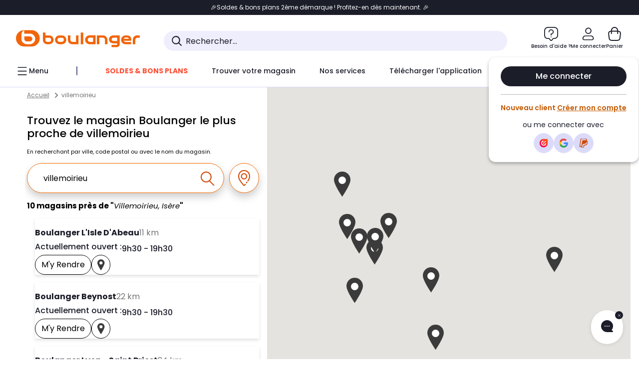

--- FILE ---
content_type: text/html;charset=utf-8
request_url: https://www.boulanger.com/magasins/search?q=villemoirieu
body_size: 35774
content:
<!DOCTYPE HTML>

<html lang="fr">



    
<script type="text/javascript" src="/etc.clientlibs/boulanger-site/clientlibs/wpk.app/blg.chatbot.f9ff8644e45040fdd5b1.js" defer></script>



<head>
	<meta charset="UTF-8"/>
	


	

	
	<meta content="width=device-width, initial-scale=1.0" name="viewport"/>
	
	
    
<link rel="stylesheet" href="/etc.clientlibs/boulanger-site/clientlibs/wpk.app/blg.yext.63bc4b628f2142b27cea.css" type="text/css">


	
	
    <script>
        var G_CONFIG = {"accountBestSellersRecommendationsWidgetId":"681a05eec128aa3eca1e22d9","iosappID":"401920975","clientBffAuxiliaryApiKey":"c215a4e2-1360-4739-95a4-e2136077390b","eligibleServiceInstallation":"000000000001231037","comparatorRecommendationsWidgetId":"68e686e34b32adeeb0281758","clientBffAuxiliaryHostname":"/api/exchange/web/bcomtec/bff-frontomc-analytics-v1","accountLastProductsSeenRecommendationsWidgetId":"681a082e17abbf6406c228f1","loyaltySimulationsProductPageEnabled":false,"facilypayCode":"82","kaminoMastheadProductListEnabled":true,"kaminoSwordNativeTopProductListEnabled":true,"accountNewProductRecommendationsWidgetId":"681a06a6dae75877d55ca022","kaminoProductPageEnabled":true,"paypalInContextEnabledApps":false,"paypalInContextEnabledWeb":false,"analyticsAppsflyerApikey":"7b005c86-2cc0-4d6c-aed8-da2b0b4d40b8","clientLoyaltySimulationApiHostname":"/api/customer/loyalty-simulation-v2","insurancePartnersExchangeAPIHostname":"https://www.boulanger.com/api/insurance/partners/exchange-v1","loyaltySimulationsListPageEnabled":false,"clientLoyaltySimulationPublicApiKey":"4ea1783b-e4cf-49b3-a178-3be4cf89b3a6","purseX20Codes":["P20XL"],"facilypayX3Codes":["W3178"],"androidAppID":"fr.boulanger.application","accountForYouRecommendationsWidgetId":"681a0745c128aa3eca1e23b8","facilypayX4Codes":["W4177"],"purseCode":"P1","accountMicroFrontendEnabled":false,"purseX10Codes":["P10XL"],"giftCardMerchandiseGroup":"09101025","sustainabilityIndexEnabled":true,"facilypayX10Codes":["BL10P","BL10G"],"createAlertRecommendationsWidgetId":"67dc268c553ed32c00f8ef94","createProductAlertEnabled":true,"loyaltySimulationSiteId":"F999","websiteIdForIAdvize":7670,"bannerAppsflyerApikey":"a425225d-b245-4956-b0da-6a04417c9c76","flagshipEnvId":"cvpmc789ha0002ae1pi0","flagshipApiKey":"HveKnxASaASqgVcFGBnVwhRGvyCwZerhSpNavUac","accountCurrentOffersWidgetId":"682deaac2ddbb71c1d81e69a","clientBffAnalyticsHostname":"/api/exchange/web/bcomtec/bff-frontomc-analytics-v1","clientBffAnalyticsApiKey":"c215a4e2-1360-4739-95a4-e2136077390b","facilypayX12Codes":["BL12P","BL12G"],"availablePaymentMethods":["PO","VO","80","72","62","82","86a","86b","50a","50b","83","91","P1"],"minPriceForPaypal4Instalments":30.0,"maxPriceForPaypal4Instalments":2000.0,"enablePushProductEarlyBirds":true,"enableProductCollections":true,"marketplaceCGVLink":"/evenement/cgv#conditions-generales-vente-partenaires","digitalContentCGVLink":"","boulangerCGVLink":"/evenement/cgv","enableCheckGiftCardsBalance":true,"donationEnabled":true,"availableProductServicesCategories":["GARANTIE","ASSURANCE","INSTALLATION","ESSENTIEL","CONFORT","SOLO","FAMILLE"],"availableProductInstallationsCategories":["B_DOM","LFC","INSTALLATION"],"maxDisplayedBundles":2,"typoSRIToken":"sha384-M3CDhzReLA1/n+3S8BTkuSyh+eYjPZV6VuKFqhRu8VUXXp4qlFID74ccZ6e1HK/E","comparatorEnabled":true,"highlighterEnabled":true,"productComparatorEnabled":false,"enabledServicesPopin":true,"merchantIdBoulanger":"0000","observabilityServerUrl":"https://www.boulanger.com/rum","observabilityServiceVersion":"Copenhague","observabilityEnvironment":"prod","observabilityLogLevel":"error","observabilityTransactionSampleRate":"0.05","observabilityDisableInstrumentations":["'page-load'","'history'"," 'eventtarget'"," 'click'"],"priceReferenceEnabled":true,"productsVSREnabled":true,"lfcsupportsEnabled":false,"infinityResiliationEnabled":true,"infinityResiliationHomeLink":"https://www.assurancesboulanger.com/smbk-customer/boulanger/login","infinityManagementHomeLink":"https://www.assurancesboulanger.com/smbk-customer/boulanger/login","infinityModifyHomeLink":"https://www.boulanger.com/account/boulanger-infinity/subscribe","infinityResiliationPhoneLink":"https://declaration.assurancesboulanger.com/smbk-customer/boulanger/login","infinityManagementPhoneLink":"https://www.assurancesboulanger.com/smbk-customer/boulanger/login","productReviewActive":true,"seoLimitNumberReviews":10,"clientTrackingEnvrWork":"production","cryptoExternalId":"/api/customer/customer/repository-v1","clientVisibleFacets":5,"minPriceForInstalment":100.0,"maxPriceForInstalment":3000.0,"walletEnabled":true,"facilyPayMock":false,"clientAdyenSecureFieldsKey":"live_TQZ24GJ6MJETRMKDCG3B2EBBUIMHH542","clientAdyenEnvironment":"live","clientEstimationApiHostname":"/api/commerce/estimation-v1","clientEstimationApiKey":"6ff2f147-db28-4c56-9a7e-0b8a1ad93853","clientBffHostname":"/api/exchange/web/bcomtec/bff-frontomc-v1","clientBffApiKey":"43f208ae-e096-4b0a-83e8-945fb8c97876","promoCodeEnable":true,"clientCartApiWebHostname":"https://api.boulanger.com/commerce/web/cart-v2","clientCartApiWebKey":"3f821ef6-d364-4471-b6b3-900aa53857fa","clientCartApiWebViewKey":"c4be2462-fb95-45ba-af5b-5798921c9ed1","warrantyEnable":true,"newsLetterPublicApiUrl":"/api/customer/subscribe-v2/newslettersSubscription/optin","unsubscribePublicApiUrl":"/api/customer/subscribe-v2/newslettersSubscription/optout","newsLetterApiKey":"31403883-d702-4e3c-97a2-ea5f717cb616","clientMerchApiHostname":"/api/offer/merch-v3","clientMerchApiKey":"4fc55fe4-ec2b-4d53-8c72-4ecd22e1d34a","acceptedStickersCodes":["JU","OF","OB","FI","PR"],"eligibleSegmentsPopinServices":["07709510","04109536"],"acceptedCategoriesIdsEligibleServicesPopin":"{\"fridge\": \"4455\",\"freezer\":\"9930\",\"washingMachine\":\"46360\",\"tumbleDryer\": \"44130\", \"dishwasher\":\"4505\",\"tv\":\"19930\", \"barbecue\": \"54365\", \"plancha\": \"51575\", \"videoProjector\": \"7855\"}","cartRecommendationsWidgetId":"6154234cb70964288f671d6e","orderConfirmationRecommendationsWidgetId":"63e50f500bc13a035f39f2dc","accountHomeRecommendationsWidgetId":"63e50fb72fdb894087550f12","emptyCartRecommendationsWidgetId":"6177f66599b6dfd0a69d132a","popinRecommendationsWidgetIds":"{\"45\":\"6153386bc2cd4fae361e4faa\",\"48300\":\"61541015b70964288f67123b\",\"51720\":\"61541117bf5adcc7524a5e60\",\"48305\":\"615411dcd18b8ad73784b2fa\",\"52045\":\"61541260bf5adcc7524a5ef3\",\"20\":\"615412e9c2cd4fae361e5126\",\"5\":\"61541373b70964288f6712a9\",\"52140\":\"6154214bb4de596bdd34db08\",\"25\":\"6154220cbf5adcc7524a6ac0\",\"default\":\"615422b2c2cd4fae361e56c9\"}","clientHomeDeliveryModesEnabled":["LVB","CLS","CHR","GEE","GEL","EXP","STD","SDS","SDE","EPP"],"deliveryTimeSlotsEnabledTypeD":["19h-22h"],"deliveryTimeSlotsEnabledTypeS":["8h-13h","12h-18h","8h-18h"],"deliveryTimeSlotsEnabledTypeR":["7h-9h","12h-14h","17h-19h","18h-20h","19h-21h","20h-22h"],"clientStoreDeliveryModesEnabled":["REM","DRV"],"clientPickupPointDeliveryModesEnabled":["MDR","CLR","CHP"],"clientDematDeliveryModesEnabled":["EPM"],"clientBccCallForDeliveryPlanningEnabled":true,"ecoResponsibilityEnabled":true,"ecoResponsibilityDeliveriesA":["EPM","REM","DRV"],"ecoResponsibilityDeliveriesB":["CLR","MDR","CHP","CLS","SDS","STD","EPP"],"ecoResponsibilityDeliveriesC":["CHR","SDE","EXP"],"ecoResponsibilityDeliveriesD":["LVB","GEL","GEE","COU","CRV"],"clientGeographyApiCitiesSearchEndpoint":"/cities/search","clientGeographyApiCountriesListEndpoint":"/countries","clientGeographyApiHostname":"/api/referential/geography-v3","clientGeographyApiKey":"a329be3a-d13c-4ffb-954c-c07e7d910c7a","clientGoogleMapApiHostname":"https://maps.googleapis.com/maps/api/js?v=3.18","clientGoogleMapKey":"AIzaSyChgo9VRsFLciZye3M6eHTy8SpMF0G05po","clientInvoiceApiHostname":"","clientClubApiHostname":"/api/customer/loyalty-v2","clientClubPublicApiKey":"9979febd-888e-4a58-8650-db51d21c7b0f","clubPaidOfferPrice":10,"clubPaidOfferPriceNextYear":"14,99","clubBirthdayGain":6,"clubPercentGainFreeOffer":1.0,"clubPercentGainPaidOffer":2.0,"clubIdSubscription":"000000000001185162","clubPlusIdSubscription":"000000000001185163","clubPlusIdRenewal":"000000000001185164","clientOrchestrationApiHostname":"/api/sales/enrichedsales-v2/graphql","clientMarketplacePublicApiHostname":"/api/exchange/internalmarketplace-v2","clientMarketplacePublicApiKey":"018771fe-43bd-487a-af9f-050d0d0432d6","clientMarketplaceEvaluationsLimit":5,"clientPickupPointKey":"8d057449-2c6d-4e9b-a669-fc2d3eb74b8b","clientPaymentApiWebHostname":"https://api.boulanger.com/commerce/payment-v4","clientPaymentApiKey":"c09dd53b-21d1-4f7f-b616-88e03c9e15c0","clientPaymentPrivateApiWebHostname":"https://api.boulanger.com/commerce/payment-v4","clientPaymentPrivateApiKey":"c09dd53b-21d1-4f7f-b616-88e03c9e15c0","clientPaymentSimulationApiWebHostname":"https://api.boulanger.com/commerce/payment/simulation-v1","clientPaymentSimulationApiKey":"9418ee49-e1df-4cdc-808a-52bd278577d4","clientPaymentSimulationPrivateApiWebHostname":"https://api.boulanger.com/commerce/payment/simulation-v1","clientPaymentSimulationPrivateApiKey":"e1804d75-66bd-4d38-bd6b-9feee3d975cc","analyticsSiteIdDesktop":"622743","analyticsSiteIdMobile":"622763","analyticsSiteIdWebview":"631670","chatboxHashVersion":"a7518c84d7010d9b1922","merchantIdBoulanger2ndLife":"2334","clientOneyApiHostname":"/partenaire/oney/simulation","clientOneyMerchantGuid":"f64d15bf525246b08490e24d268c1db1","clientPromiseApiHostname":"/api/commerce/promise-v2","clientPromiseApiKey":"3290f727-e030-47c3-ac6f-15a5d46b856e","clientReach5ApiHostname":"login.boulanger.com","clientReach5ClientId":"QmofH7P73vSvG7H1lJqo","clientSiteApiHostname":"/api/referential/site-v4","clientSiteApiKey":"4a23d6b4-8bc3-49f3-b098-78c18901ebf0","clientSiteApiSearchEndpoint":"/sites/search","clientSiteApiGetSiteEndpoint":"/sites","clientContextualizationPlatformRange":3,"clientWoosmapApiHostname":"https://api.woosmap.com/geolocation/position","clientWoosmapApiKey":"woos-f23f9f47-22a5-3383-b5ed-d3338c04873f","clientScene7ApiHostname":"https://boulanger.scene7.com/is/image/Boulanger","clientContextualizationRange":10,"clientContextualizationSearchRange":10,"clientAddToCartWithPromiseREMEnabled":true,"clientAddToCartWithPromiseDRVEnabled":true,"clientLocalStockEnabled":true,"featureFlipping":{"appleCareEnabled":true,"returnAndCancelOrderEnabled":true,"loyaltySimulationsProductPageEnabled":false,"redesignPictoInProductPage":true,"kaminoMastheadProductListEnabled":true,"kaminoSwordNativeTopProductListEnabled":true,"kaminoProductPageEnabled":true,"loyaltySimulationsListPageEnabled":false,"enabledRUM":false,"accountMicroFrontendEnabled":false,"sustainabilityIndexEnabled":true,"didomiEnabled":true,"webviewSmartBannerEnabled":true,"deliveryDateHomeChosenEnabled":true,"forceVersionB":true,"loyaltySimulationsCartEnabled":true,"createProductAlertEnabled":true,"deliveryDateChosenEnabled":false,"chatbotAIEnabled":true,"serverSideProductTrackingEnabled":false,"comparatorEnabled":true,"highlighterEnabled":true,"productComparatorEnabled":false,"priceReferenceEnabled":true,"productsVSREnabled":true,"lfcsupportsEnabled":false,"infinityResiliationEnabled":true,"gtmcontainerActivated":true,"abtastyActivated":false,"socialProviderEnabled":["bconnect","google","paypal"],"enabledEquipmentRecovery":true,"cartDisablingStartDate":"","cartDisablingEndDate":"","rankingPersoEnabled":false,"enabledEligibleServicesPopin":true,"buyBackEnabled":true,"complementaryProductsEnabled":true,"clubRenewalCardActivated":true,"upsellInfinityEnabled":true,"karapassInfinityEnabled":true,"enabledBuybackPopinWebview":false,"loyaltyOnProductPageEnabled":true,"loyaltyInPromiseEnabled":true,"paymentErrorsContextualized":true,"groupedDeliveryEnabled":true,"mkpAssessmentsEnabled":true,"ordersLightEnabled":false,"webviewTabBarEnabled":true,"analyticsDebugEnabled":false,"enabledServerSide":true,"promiseOnListPage":true,"promiseOnProductPage":true,"clubAdhesionActivated":true,"clubConsultationActivated":true,"clubResiliationActivated":true,"clubDeliveryActivated":true,"clubRenewalActivated":true,"enabledSafe":true},"clientSuggestApiKey":"ab5ef35e-66e7-4e63-b4d4-bdee59402ba5","clientSuggestApiHostname":"/api/offer","clientSuggestApiEndpoint":"/suggest","clientSuggestDelay":"650","clientSuggestMinLetters":"3","suggestActived":true,"enabledEquipmentRecovery":true,"clientProductReviewApiHostname":"/api/customer/social/review-v1","clientProductReviewApiKey":"731924bd-33ef-4afa-aa32-f0b9721a7ed2","infinitySubscriptionActive":true,"infinityContractActive":true,"clientInfinityAPIHostname":"https://www.boulanger.com/api/insurance/partners/exchange-v1","paypalClientId":"Ae19qymJoQq2tYWltENeQ1eMuk-vXJSA4w1Qg69fCysdvYDYFegaTb107mMXA0chwXtwLYODCumOKskD","merchantName":"Boulanger","merchantId":"000000000208604","cartDisablingStartDate":"","cartDisablingEndDate":"","clientEarlyBirdsApiHostname":"/api/outbound/earlybird/offer/merch/recommandations-v1","clientEarlyBirdshApiKey":"c934fc1d-b070-4b9f-a34d-03f0110dc55a","rankingPersoEnabled":false,"redirectUriMfa":"https://www.boulanger.com/account/auth/mfa","cookieMfaValidity":"60","differenceHoursForSlotDay":7};
    </script>
    <link rel="preconnect" href="https://boulanger.scene7.com"/>

	
	<script>(function(w,d,s,l,i){w[l]=w[l]||[];w[l].push({'gtm.start': new Date().getTime(),event:'gtm.js'});var f=d.getElementsByTagName(s)[0], j=d.createElement(s),dl=l!='dataLayer'?'&l='+l:'';j.async=true;j.src= 'https://www.googletagmanager.com/gtm.js?id='+i+dl;f.parentNode.insertBefore(j,f);})(window,document,'script','dataLayer','GTM-TL47W7SP');</script>
<script type="text/javascript">const isDesktop = /Android|webOS|iPhone|iPad|iPod|BlackBerry|IEMobile|Opera Mini/i.test(navigator.userAgent) ? false : true; var tc_vars = {page_name: 'page_search',page_cat1: 'page_search',env_channel: isDesktop ? 'd' : 'm',env_work: "production",type_page: 'pages_magasins',env_plateforme: 'omnicommerce'}</script>
<script type="text/javascript" src="//cdn.tagcommander.com/33/tc_Boulanger_36.js"></script>
<script type="text/javascript" src="//cdn.tagcommander.com/33/tc_Boulanger_32.js"></script>
<meta http-equiv="Content-Type" content="text/html; charset=utf-8">
<meta http-equiv="X-UA-Compatible" content="IE=edge">
<link rel="dns-prefetch" href="//www.yext-pixel.com">
<link rel="dns-prefetch" href="//a.cdnmktg.com">
<link rel="dns-prefetch" href="//a.mktgcdn.com">
<link rel="dns-prefetch" href="//dynl.mktgcdn.com">
<link rel="dns-prefetch" href="//dynm.mktgcdn.com">
<link rel="dns-prefetch" href="//www.google-analytics.com">
<meta name="viewport" content="width=device-width, initial-scale=1, maximum-scale=5">
<meta name="format-detection" content="telephone=no">
<meta name="msapplication-square70x70logo" content="permanent-b0b701/assets/images/favicons/l.boulanger.com/windows-tile-70x70.c3cc1c15.png">
<meta name="msapplication-square150x150logo" content="permanent-b0b701/assets/images/favicons/l.boulanger.com/windows-tile-150x150.51d3f863.png">
<meta name="msapplication-square310x310logo" content="permanent-b0b701/assets/images/favicons/l.boulanger.com/windows-tile-310x310.e8599f39.png">
<meta name="msapplication-TileImage" content="permanent-b0b701/assets/images/favicons/l.boulanger.com/windows-tile-144x144.317c14e0.png">
<link rel="apple-touch-icon-precomposed" sizes="152x152" href="permanent-b0b701/assets/images/favicons/l.boulanger.com/apple-touch-icon-152x152-precomposed.110fdc35.png">
<link rel="apple-touch-icon-precomposed" sizes="120x120" href="permanent-b0b701/assets/images/favicons/l.boulanger.com/apple-touch-icon-120x120-precomposed.30be942e.png">
<link rel="apple-touch-icon-precomposed" sizes="76x76" href="permanent-b0b701/assets/images/favicons/l.boulanger.com/apple-touch-icon-76x76-precomposed.64e25141.png">
<link rel="apple-touch-icon-precomposed" sizes="60x60" href="permanent-b0b701/assets/images/favicons/l.boulanger.com/apple-touch-icon-60x60-precomposed.b4c79b82.png">
<link rel="apple-touch-icon-precomposed" sizes="144x144" href="permanent-b0b701/assets/images/favicons/l.boulanger.com/apple-touch-icon-144x144-precomposed.5afcee39.png">
<link rel="apple-touch-icon-precomposed" sizes="114x114" href="permanent-b0b701/assets/images/favicons/l.boulanger.com/apple-touch-icon-114x114-precomposed.6ea8ee2b.png">
<link rel="apple-touch-icon-precomposed" sizes="72x72" href="permanent-b0b701/assets/images/favicons/l.boulanger.com/apple-touch-icon-72x72-precomposed.2917da8e.png">
<link rel="apple-touch-icon" sizes="57x57" href="permanent-b0b701/assets/images/favicons/l.boulanger.com/apple-touch-icon.3a9c7b08.png">
<meta name="mobile-web-app-capable" value="yes">
<link rel="icon" sizes="192x192" href="permanent-b0b701/assets/images/favicons/l.boulanger.com/homescreen-192x192.4a29b7bf.png">
<link rel="shortcut icon" href="permanent-b0b701/assets/images/favicons/l.boulanger.com/favicon.b00dd302.ico">
<link rel="icon" type="image/png" sizes="64x64" href="permanent-b0b701/assets/images/favicons/l.boulanger.com/favicon.f95cab0d.png">
<meta class="js-metaDescription" name="description" content="Venez découvrir le magasin Boulanger le plus proche à proximité. Profitez du Retrait 1h en Magasin* chez Boulanger.">
<meta name="keywords" content="">
<meta class="js-metaTitle" property="og:title" content="Vos magasins Boulanger à proximité.">
<meta class="js-metaDescription" property="og:description" content="Venez découvrir le magasin Boulanger le plus proche à proximité. Profitez du Retrait 1h en Magasin* chez Boulanger.">
<meta property="og:image" content="https://www.boulanger.com/magasins/assets/images/logo.png">
<meta property="og:type" content="website">
<meta property="og:url" content="https://www.boulanger.com/magasins/search">
<meta name="twitter:card" content="summary">
<meta name="google-site-verification" content="TskwrWAtJnm668HHAyUg6KhFPToiwhajBXDj1_Kd97U">
<link id="js-canonical" rel="canonical" href="https://www.boulanger.com/magasins/search">
<title class="js-metaTitleEl">Vos magasins Boulanger à proximité.</title>
<script type="text/javascript">window.Yext = (function(Yext){Yext["BaseUrl"] = ""; return Yext;})(window.Yext || {});</script>
<script type="text/javascript">window.Yext = (function(Yext){Yext["locale"] = "fr"; return Yext;})(window.Yext || {});</script>
<script type="text/javascript">window.Yext = (function(Yext){Yext["isStaging"] = "false"; return Yext;})(window.Yext || {});</script>
<script id="monitoring-data" type="text/data">{"isStaging":false,"siteDomain":"www.boulanger.com/magasins","siteId":1530,"soyTemplateName":"search.layout"}</script>
<style id="main-e373e441-css">@font-face{font-family:ARS Maquette Pro;font-style:normal;font-weight:400;font-display:swap;src:url(permanent-b0b701/assets/fonts/ARSMaquettePro-Regular.3a1c8d47.otf) format("opentype")}@font-face{font-family:ARS Maquette Pro;font-style:italic;font-weight:400;font-display:swap;src:url(permanent-b0b701/assets/fonts/ARSMaquettePro-RegularItalic.9158bf37.otf) format("opentype")}@font-face{font-family:ARS Maquette Pro;font-style:normal;font-weight:500;font-display:swap;src:url(permanent-b0b701/assets/fonts/ARSMaquettePro-Medium.890faf9e.otf) format("opentype")}@font-face{font-family:ARS Maquette Pro;font-style:italic;font-weight:500;font-display:swap;src:url(permanent-b0b701/assets/fonts/ARSMaquettePro-MediumItalic.bc7e2452.otf) format("opentype")}@font-face{font-family:ARS Maquette Pro;font-style:normal;font-weight:300;font-display:swap;src:url(permanent-b0b701/assets/fonts/ARSMaquettePro-Light.7c48b146.otf) format("opentype")}@font-face{font-family:ARS Maquette Pro;font-style:italic;font-weight:300;font-display:swap;src:url(permanent-b0b701/assets/fonts/ARSMaquettePro-LightItalic.21009539.otf) format("opentype")}@font-face{font-family:ARS Maquette Pro;font-style:normal;font-weight:700;font-display:swap;src:url(permanent-b0b701/assets/fonts/ARSMaquettePro-Bold.d4fc7e59.otf) format("opentype")}@font-face{font-family:ARS Maquette Pro;font-style:italic;font-weight:700;font-display:swap;src:url(permanent-b0b701/assets/fonts/ARSMaquettePro-BoldItalic.1cdd4512.otf) format("opentype")}@font-face{font-family:ARS Maquette Pro;font-style:normal;font-weight:900;font-display:swap;src:url(permanent-b0b701/assets/fonts/ARSMaquettePro-Black.054d4838.otf) format("opentype")}@font-face{font-family:ARS Maquette Pro;font-style:italic;font-weight:900;font-display:swap;src:url(permanent-b0b701/assets/fonts/ARSMaquettePro-BlackItalic.2fff3279.otf) format("opentype")}@font-face{font-family:Poppins;font-style:normal;font-weight:400;font-display:swap;src:url(permanent-b0b701/assets/fonts/Poppins-Regular.093ee89b.ttf) format("opentype")}@font-face{font-family:Poppins;font-style:italic;font-weight:400;font-display:swap;src:url(permanent-b0b701/assets/fonts/Poppins-italic.c1034239.ttf) format("opentype")}@font-face{font-family:Poppins;font-style:normal;font-weight:500;font-display:swap;src:url(permanent-b0b701/assets/fonts/Poppins-Medium.bf59c687.ttf) format("opentype")}@font-face{font-family:Poppins;font-style:italic;font-weight:500;font-display:swap;src:url(permanent-b0b701/assets/fonts/Poppins-MediumItalic.cf5ba39d.ttf) format("opentype")}@font-face{font-family:Poppins;font-style:normal;font-weight:300;font-display:swap;src:url(permanent-b0b701/assets/fonts/Poppins-Light.fcc40ae9.ttf) format("opentype")}@font-face{font-family:Poppins;font-style:italic;font-weight:300;font-display:swap;src:url(permanent-b0b701/assets/fonts/Poppins-LightItalic.0613c488.ttf) format("opentype")}@font-face{font-family:Poppins;font-style:normal;font-weight:700;font-display:swap;src:url(permanent-b0b701/assets/fonts/Poppins-Bold.08c20a48.ttf) format("opentype")}@font-face{font-family:Poppins;font-style:italic;font-weight:700;font-display:swap;src:url(permanent-b0b701/assets/fonts/Poppins-BoldItalic.19406f76.ttf) format("opentype")}@font-face{font-family:Poppins;font-style:normal;font-weight:900;font-display:swap;src:url(permanent-b0b701/assets/fonts/Poppins-Black.14d00dab.ttf) format("opentype")}@font-face{font-family:Poppins;font-style:italic;font-weight:900;font-display:swap;src:url(permanent-b0b701/assets/fonts/Poppins-BlackItalic.e9c5c588.ttf) format("opentype")}@font-face{font-family:Work Sans;font-style:normal;font-weight:900;font-display:swap;src:url(permanent-b0b701/assets/fonts/WorkSans-ExtraBold.897704cd.ttf) format("opentype")}#yext,a,abbr,acronym,address,applet,article,aside,audio,b,big,blockquote,button,canvas,caption,center,cite,code,dd,del,details,dfn,div,dl,dt,em,embed,fieldset,figcaption,figure,footer,form,h1,h2,h3,h4,h5,h6,header,hgroup,i,iframe,img,input,ins,kbd,label,legend,li,mark,menu,nav,object,ol,output,p,pre,q,ruby,s,samp,section,small,span,strike,strong,sub,summary,sup,table,tbody,td,tfoot,th,thead,time,tr,tt,u,ul,var,video{border:0;border-radius:0;color:inherit;font:inherit;font-size:100%;margin:0;padding:0;vertical-align:baseline;text-decoration:none}#yext article,#yext aside,#yext details,#yext figcaption,#yext figure,#yext footer,#yext header,#yext hgroup,#yext menu,#yext nav,#yext section{display:block}#yext{line-height:normal;font-family:Poppins,ARS Maquette Pro,Open Sans,Helvetica,Arial,sans-serif;font-weight:400;-webkit-box-orient:vertical;-webkit-box-direction:normal;-ms-flex-direction:column;flex-direction:column;width:100%;-webkit-box-flex:1;-ms-flex-positive:1;flex-grow:1}#yext ol,#yext ul{list-style:none}#yext blockquote,#yext q{quotes:none}#yext blockquote:after,#yext blockquote:before,#yext q:after,#yext q:before{content:"";content:none}#yext table{border-collapse:collapse;border-spacing:0}#yext *,#yext :after,#yext :before{-webkit-box-sizing:border-box;box-sizing:border-box}#yext *{word-wrap:break-word;overflow-wrap:break-word}#yext{-webkit-text-size-adjust:100%;min-height:100%;display:-webkit-box;display:-ms-flexbox;display:flex}#yext img,#yext svg{max-width:100%;max-height:100%}#yext button,#yext textarea{-webkit-appearance:none;-moz-appearance:none;appearance:none}#yext abbr,#yext abbr[title]{text-decoration:none;border-bottom:none}#yext button{background:none;cursor:pointer}#yext b{font-weight:700}#yext .Text{font-size:1rem;line-height:1.5;color:#000}#yext .Text--large{font-size:1.125rem;line-height:1.33}#yext .Text--medium{font-size:.875rem;line-height:1.43}#yext .Text--small{font-size:.6875rem;line-height:1.36}#yext .Text--breadcrumb{font-size:.75rem;line-height:2;color:#757575}#yext .Heading--lead{font-size:1.5rem;line-height:1.42;font-weight:700}#yext .Heading--head,#yext .Heading--sub{font-size:1.125rem;line-height:1.33;font-weight:700}#yext .Heading--flag{font-size:1rem;line-height:1.5;font-weight:500}@media (min-width:48rem){#yext .Heading--flag{font-size:1.375rem;line-height:1.625rem}}#yext .Heading--rib{font-size:1.5rem;line-height:1.38;font-weight:700}#yext .Link{text-decoration:none}#yext .Link--inverted,#yext .Link:hover{text-decoration:underline}#yext .Link--inverted:hover{text-decoration:none}#yext .Link--breadcrumb{text-decoration:underline;font-size:.75rem;line-height:2;color:#757575}#yext .Button,#yext .Link--breadcrumb:hover{text-decoration:none}#yext .Button{-webkit-appearance:none;-moz-appearance:none;appearance:none;display:-webkit-inline-box;display:-ms-inline-flexbox;display:inline-flex;-webkit-box-pack:center;-ms-flex-pack:center;justify-content:center;-webkit-box-align:center;-ms-flex-align:center;align-items:center;cursor:pointer;border-radius:.1875rem}#yext .Button,#yext .Teaser{position:relative}#yext .Teaser--nonLocator{display:-webkit-box;display:-ms-flexbox;display:flex;-webkit-box-orient:vertical;-webkit-box-direction:normal;-ms-flex-direction:column;flex-direction:column;height:100%}#yext .Teaser-closeButtonWrapper{display:none;position:absolute;top:1rem;right:1rem;z-index:2}#yext .Teaser-contentWrapper{padding-top:1rem;width:100%;font-size:1rem;font-weight:400;display:-webkit-box;display:-ms-flexbox;display:flex;-webkit-box-orient:vertical;-webkit-box-direction:normal;-ms-flex-direction:column;flex-direction:column;-webkit-box-align:start;-ms-flex-align:start;align-items:flex-start;-ms-flex-item-align:stretch;align-self:stretch}@media (min-width:62rem){#yext .Teaser-contentWrapper{padding-top:1rem}}#yext .Teaser-cta{-webkit-appearance:none;-moz-appearance:none;appearance:none;display:-webkit-inline-box;display:-ms-inline-flexbox;display:inline-flex;-webkit-box-pack:center;-ms-flex-pack:center;justify-content:center;-webkit-box-align:center;-ms-flex-align:center;align-items:center;text-decoration:none;cursor:pointer;border-radius:.1875rem;font-size:1rem;line-height:1.5;background-color:#fff;color:#000;border:.0625rem solid #000;min-height:2.5rem;padding:.25rem .75rem;-ms-flex-negative:0;flex-shrink:0;position:relative;z-index:2;border-radius:2rem;text-transform:capitalize}#yext .Teaser-cta:active,#yext .Teaser-cta:hover{background-color:#000;color:#fff}#yext .Teaser-cta--square{padding:.375rem}@media (max-width:61.9375rem){#yext .Teaser-cta:hover{background-color:#fff;color:#000}}@media (min-width:62rem){#yext .Teaser-cta:hover .Teaser-selectButtonImage{display:none}#yext .Teaser-cta:hover .Teaser-selectButtonImage--inverted{display:block}}#yext .Teaser-hoursToday .c-hours-details-row-day,#yext .Teaser-hoursToday .c-hours-details-row:not(.is-today){display:none}#yext .Teaser-imageWrapper{display:-webkit-box;display:-ms-flexbox;display:flex}#yext .Teaser-image{height:9rem;width:100%;border-radius:.5rem}#yext .Teaser-linksRow{display:-webkit-box;display:-ms-flexbox;display:flex;-ms-flex-negative:0;flex-shrink:0;-webkit-box-align:start;-ms-flex-align:start;align-items:flex-start;gap:.5rem}#yext .Teaser-miles{color:#757575}#yext .Teaser-open{color:#1b1d29;font-size:1rem;font-weight:500;display:-webkit-box;display:-ms-flexbox;display:flex;-webkit-column-gap:.3125rem;-moz-column-gap:.3125rem;column-gap:.3125rem}#yext .Teaser-content,#yext .Teaser-titleWrapper{display:-webkit-box;display:-ms-flexbox;display:flex;-webkit-box-pack:justify;-ms-flex-pack:justify;justify-content:space-between}@media (max-width:61.9375rem){#yext .Teaser-selectButtonImage--default{display:none}}#yext .Teaser-selectButtonImage--inverted{display:none}@media (min-width:62rem){#yext .Teaser-selectButtonImage--mobileLocator{display:none}}#yext .Teaser-title{font-size:1.125rem;line-height:1.5;font-weight:700;text-decoration:none;font-size:1rem}#yext .Teaser-title:hover{text-decoration:underline}#yext .Teaser-titleLink{color:#1b1d29}#yext .Teaser-titleLink:after{position:absolute;height:100%;width:100%;z-index:1;top:0;left:0;content:""}#yext .Teaser-address,#yext .Teaser-content,#yext .Teaser-hoursToday{margin-top:.25rem}@media (max-width:61.9375rem){#yext .Teaser--locator .Teaser-ctaWrapper--visitPage{display:none}}#yext .Teaser--nonLocator .Teaser-closeButtonWrapper,#yext .Teaser--nonLocator .Teaser-miles,#yext .Teaser--nonLocator .Teaser-selectButton{display:none}#yext .Teaser--nonLocator .Teaser-contentWrapper{display:-webkit-box;display:-ms-flexbox;display:flex;-webkit-box-orient:vertical;-webkit-box-direction:normal;-ms-flex-direction:column;flex-direction:column;-webkit-box-flex:1;-ms-flex-positive:1;flex-grow:1}#yext .Teaser--nonLocator{color:#919191;margin-top:.25rem}#yext .Teaser-address{color:#1b1d29;font-weight:400}#yext .Teaser--nonLocator .Teaser-content,#yext .Teaser--nonLocator .Teaser-hoursToday{margin-top:0}#yext .Teaser--nonLocator .Teaser-content{-webkit-box-flex:1;-ms-flex-positive:1;flex-grow:1}#yext .Teaser-column,#yext .Teaser-content{width:100%}@media (min-width:62rem){#yext .ResultList{padding-left:1rem}}#yext .ResultList-item{-webkit-box-shadow:0 .1875rem .375rem 0 rgba(59,59,59,.15);box-shadow:0 .1875rem .375rem 0 rgba(59,59,59,.15)}@media (min-width:62rem){#yext .ResultList-item{margin-right:1rem}}#yext .ResultList-item:not(:first-child){margin-top:1rem}#yext .ResultList-item:last-child{margin-bottom:1rem}@media (min-width:62rem){#yext .ResultList-item.is-selected .Teaser-selectButton{pointer-events:none;opacity:.4}}#yext .ResultList-item:not(.is-selected) .Teaser-address,#yext .ResultList-item:not(.is-selected) .Teaser-imageWrapper{display:none}@media (max-width:61.9375rem){#yext .ResultList-item .Teaser-address,#yext .ResultList-item .Teaser-imageWrapper{display:none}}@media (min-width:48rem){#yext .Main{display:-webkit-box;display:-ms-flexbox;display:flex;-ms-flex-wrap:wrap;flex-wrap:wrap;-webkit-box-orient:vertical;-webkit-box-direction:normal;-ms-flex-direction:column;flex-direction:column;-webkit-box-flex:1;-ms-flex-positive:1;flex-grow:1;-ms-flex-negative:0;flex-shrink:0}#yext .Main-breadCrumbs{-webkit-box-ordinal-group:-98;-ms-flex-order:-99;order:-99}}#yext .Footer{-ms-flex-negative:0;flex-shrink:0}#yext .Carousel{position:relative}#yext .Carousel-arrowImg{height:2.25rem}#yext .Carousel-arrow{position:absolute;top:50%;-webkit-transform:translateY(-50%);transform:translateY(-50%);height:2.25rem;width:2.25rem;cursor:pointer}@media (min-width:48rem){#yext .Carousel-arrow{height:3.125rem;width:3.125rem}}@media (max-width:47.9375rem){#yext .Carousel-arrow{display:none}}#yext .DestockageCarousel .Carousel-arrow--next,#yext .EventsCarousel .Carousel-arrow--next,#yext .GalleryCarousel .Carousel-arrow--next,#yext .MarquesCarousel .Carousel-arrow--next,#yext .OffersCarousel .Carousel-arrow--next,#yext .ServicesCarousel .Carousel-arrow--next,#yext .TeamCarousel .Carousel-arrow--next{right:-1rem}#yext .DestockageCarousel .Carousel-arrow--prev,#yext .EventsCarousel .Carousel-arrow--prev,#yext .GalleryCarousel .Carousel-arrow--prev,#yext .MarquesCarousel .Carousel-arrow--prev,#yext .OffersCarousel .Carousel-arrow--prev,#yext .ServicesCarousel .Carousel-arrow--prev,#yext .TeamCarousel .Carousel-arrow--prev{left:-1rem}@media (min-width:48rem){#yext .Carousel.l-container{max-width:calc(100vw - 2rem);width:50rem}}@media (min-width:62rem){#yext .Carousel.l-container{width:64rem}}@media (min-width:80rem){#yext .Carousel.l-container{width:79.8125rem}}#yext .Core{font-size:.9375rem;line-height:1.2;display:-webkit-box;display:-ms-flexbox;display:flex;padding-top:2rem;padding-bottom:2rem;color:#1b1d29}@media (max-width:47.9375rem){#yext .Core{-webkit-box-orient:vertical;-webkit-box-direction:normal;-ms-flex-direction:column;flex-direction:column;padding-bottom:1rem}}@media (min-width:48rem){#yext .Core--negative{padding-bottom:0;margin-bottom:-1rem}}#yext .Core-addReviewCta{-webkit-appearance:none;-moz-appearance:none;appearance:none;display:-webkit-inline-box;display:-ms-inline-flexbox;display:inline-flex;-webkit-box-pack:center;-ms-flex-pack:center;justify-content:center;-webkit-box-align:center;-ms-flex-align:center;align-items:center;text-decoration:none;cursor:pointer;position:relative;border-radius:.1875rem;font-size:1rem;line-height:1.5;background-color:#fff;color:#000;border:.0625rem solid #000;min-height:2.5rem;padding:.5rem 1rem;border-radius:2.8125rem;margin-left:0;max-height:2rem}#yext .Core-addReviewCta:active,#yext .Core-addReviewCta:hover{background-color:#000;color:#fff}@media (min-width:48rem){#yext .Core-addReviewCta{margin-left:1.5rem;max-width:15.625rem}}#yext .Core-reviewsSection{display:-webkit-box;display:-ms-flexbox;display:flex;margin-top:.5rem}@media (max-width:79.9375rem){#yext .Core-reviewsSection{-webkit-box-orient:vertical;-webkit-box-direction:normal;-ms-flex-direction:column;flex-direction:column;margin-bottom:1rem}}#yext .Core-addressSection{display:-webkit-box;display:-ms-flexbox;display:flex;padding:0 1rem 1.5rem;text-align:left}@media (max-width:47.9375rem){#yext .Core-addressSection{-webkit-box-orient:vertical;-webkit-box-direction:normal;-ms-flex-direction:column;flex-direction:column}}#yext .Core-address{-webkit-box-flex:1;-ms-flex:1;flex:1}@media (max-width:47.9375rem){#yext .Core-address{padding-bottom:1rem}}#yext .Core-buttonWrapper{width:9.375rem;display:-webkit-box;display:-ms-flexbox;display:flex;-webkit-box-orient:vertical;-webkit-box-direction:normal;-ms-flex-direction:column;flex-direction:column;text-align:center}@media (max-width:47.9375rem){#yext .Core-buttonWrapper{width:100%}}#yext .Core-ctaWrapper:not(:last-child),#yext .Core-title{margin-bottom:.5rem}#yext .Core-textPhoneNumber{font-weight:700;margin-bottom:.5rem;text-decoration:underline}#yext .Core-textPhoneNumber:hover{text-decoration:none}#yext .Core-collapseHoursButton{margin-top:1rem;display:-webkit-box;display:-ms-flexbox;display:flex;-webkit-box-align:center;-ms-flex-align:center;align-items:center;width:100%}@media (min-width:48rem){#yext .Core-collapseHoursButton{margin-bottom:1.25rem}}#yext .Core-collapseHoursButtonIcon,#yext .Core-graphCollapseButtonIcon{height:.75rem;margin-left:.25rem}#yext .Core-collapseHoursButtonText,#yext .Core-graphCollaseButtonText{font-size:.875rem;line-height:1.29;border-bottom:.0625rem solid #000}#yext .Core-graphCollapseButton[aria-expanded=false]{margin-bottom:2.75rem}#yext .Core-collapseHoursButtonIcon--inverted,#yext .Core-graphCollapseButtonIcon--inverted{-webkit-transform:rotate(180deg);transform:rotate(180deg)}#yext .Core-column{-webkit-box-flex:1;-ms-flex:1;flex:1}@media (min-width:48rem){#yext .Core-column{max-width:50%}}@media (min-width:62rem){#yext .Core-column:first-child{max-width:60%}}@media (min-width:62rem){#yext .Core-column:last-child{max-width:40%}}#yext .Core-column--offset{border-radius:1.1875rem;overflow:hidden;border:.0625rem solid #d3d3d3;background-color:#fff}#yext .Core-cta{-webkit-appearance:none;-moz-appearance:none;appearance:none;display:-webkit-inline-box;display:-ms-inline-flexbox;display:inline-flex;-webkit-box-pack:center;-ms-flex-pack:center;justify-content:center;-webkit-box-align:center;-ms-flex-align:center;align-items:center;text-decoration:none;cursor:pointer;position:relative;border-radius:.1875rem;color:#000;background-color:#fff;border-radius:1.875rem;width:100%;min-height:2.5rem;padding:.5rem 1rem;border:.0625rem solid #f56a00;color:#fff;background-color:#f56a00;min-height:0}#yext .Core-cta:active,#yext .Core-cta:hover{background-color:#000;color:#fff;background-color:#fff;color:#f56a00}#yext .Core-cta--reversed{-webkit-appearance:none;-moz-appearance:none;appearance:none;display:-webkit-inline-box;display:-ms-inline-flexbox;display:inline-flex;-webkit-box-pack:center;-ms-flex-pack:center;justify-content:center;-webkit-box-align:center;-ms-flex-align:center;align-items:center;text-decoration:none;cursor:pointer;position:relative;border-radius:.1875rem;border:.0625rem solid #000;color:#000;background-color:#fff;border-radius:1.875rem;width:100%;min-height:2.5rem;padding:.5rem 1rem;min-height:0}#yext .Core-cta--reversed:active,#yext .Core-cta--reversed:hover{background-color:#000;color:#fff}#yext .Core-image--location{height:10rem;border-radius:.625rem;overflow:hidden}#yext .Core-image--single{display:block;margin:1rem auto}#yext .Core-imageWrapper{position:relative}#yext .Core-locationMap .c-map-with-pins{height:9.375rem}#yext .Core-navigationButton{border:.0625rem solid #eaeaf7;-webkit-box-shadow:.0625rem .125rem .1875rem rgba(0,0,0,.1);box-shadow:.0625rem .125rem .1875rem rgba(0,0,0,.1);border-radius:.625rem;padding:.25rem;display:-webkit-box;display:-ms-flexbox;display:flex;-webkit-box-pack:center;-ms-flex-pack:center;justify-content:center;-webkit-box-align:center;-ms-flex-align:center;align-items:center;min-height:3.375rem}#yext .Core-navigationWrapper{display:-webkit-box;display:-ms-flexbox;display:flex;-webkit-box-orient:vertical;-webkit-box-direction:normal;-ms-flex-direction:column;flex-direction:column;padding:0 1rem 1.5rem}#yext .Core-navigationList{display:-ms-grid;display:grid;-ms-grid-columns:1fr 1fr 1fr 1fr;grid-template-columns:1fr 1fr 1fr 1fr;-webkit-column-gap:1rem;-moz-column-gap:1rem;column-gap:1rem;max-width:25rem}@media (max-width:47.9375rem){#yext .Core-navigationList{-ms-grid-columns:1fr 1fr 1fr;grid-template-columns:1fr 1fr 1fr}}#yext .Core-phoneCta svg{width:18.125rem}#yext .Core-reviewsWrapper{margin-top:1rem}#yext .Core-reviewsWrapper .partner-icon,#yext .Core-reviewsWrapper .review-footer-title{display:none!important}#yext .Core-reviewsWrapper .partner-rating{color:#f56a00!important}#yext .Core-reviewsWrapper .partner-review-count{color:#2001b2!important;margin:0!important;padding-left:.5rem!important;line-height:1.3125rem!important}#yext .Core-reviewsWrapper .partner-reviews{-webkit-box-orient:horizontal!important;-webkit-box-direction:normal!important;-ms-flex-direction:row!important;flex-direction:row!important;font-size:.8125rem!important}#yext .Core-reviewsWrapper .partner-reviews-wrapper,#yext .Core-reviewsWrapper .review-footer,#yext .Core-reviewsWrapper .review-footer-content{margin:0!important}#yext .Core-reviewsWrapper .partner-reviews-wrapper,#yext .Core-reviewsWrapper .review-footer-content{-webkit-box-pack:start!important;-ms-flex-pack:start!important;justify-content:flex-start!important}#yext .Core-reviewsWrapper .reviews-widget-wrapper{padding:0!important}#yext .Core-reviewsWrapper .yext-widget-empty{visibility:hidden!important;position:relative!important;color:#2001b2!important;font-size:.8125rem!important}#yext .Core-reviewsWrapper .yext-widget-empty:after{content:"Aucun avis disponible";visibility:visible;display:block;position:absolute;white-space:nowrap;top:0}#yext .Core-reviewsWrapper .yext-star g path{fill:#f56a00!important}#yext .Core-graph{display:-webkit-box;display:-ms-flexbox;display:flex;margin-bottom:1rem}@media (max-width:47.9375rem){#yext .Core-graph{position:relative}}#yext .Core-graph.is-collapsed{display:none}#yext .Core-reviewsWrapper,#yext .Core .c-hours-today{margin-bottom:1rem}#yext .Core-title{font-size:1.5rem;line-height:1.42;font-weight:700;font-family:Work Sans,Helvetica,Arial,sans-serif;text-align:left}#yext .Core-title--icon{margin-left:.25rem}#yext .Core-title--iconImage,#yext .Core-title--iconImage svg{display:inline-block;width:1.875rem;max-height:1.125rem;max-width:1.875rem}#yext .Core-titleWrapper{height:1.25rem;max-width:9.375rem;margin-bottom:2.125rem}#yext .Core-titleWrapperText{margin-right:.5rem}#yext .Core .c-hours-title{font-weight:500;color:#f56a00;margin-bottom:.5rem}#yext .Core .c-hours--visible:not(:first-of-type){display:block}@media (max-width:47.9375rem){#yext .Core .c-hours--visible:not(:first-of-type){max-width:32%}}@media (max-width:47.9375rem){#yext .Core .c-hours--visible:nth-of-type(2){max-width:50%}}#yext .Core .c-hours-details-row-intervals-instance{display:inline-block;max-width:8.125rem}#yext .Core .c-hours-details-row-intervals-instance:not(:first-child):before{white-space:pre;content:" | "}#yext .Core-holidayInterval-intervals-instance,#yext .Core .c-hours-holidayHoursText{display:block}#yext .Core-dropdown{height:100%}#yext .Core-dropdownIcon{height:.75rem;margin-left:.25rem;color:#1b1d29}#yext .Core-dropdownLabel{font-size:.6875rem;line-height:1.36;display:-webkit-box;display:-ms-flexbox;display:flex;-webkit-box-pack:justify;-ms-flex-pack:justify;justify-content:space-between;height:1.75rem;-webkit-box-align:center;-ms-flex-align:center;align-items:center;border:.0625rem solid #1b1d29;border-radius:.1875rem;position:relative;padding:.25rem .625rem;width:6.25rem;color:#1b1d29}#yext .Core-graph-right{width:7.5rem}@media (max-width:47.9375rem){#yext .Core-graph-right{position:absolute;right:0;top:-1.875rem}}#yext .Core-dropdownWrapper{height:100%;display:-webkit-box;display:-ms-flexbox;display:flex;padding-bottom:1.25rem;-webkit-box-align:end;-ms-flex-align:end;align-items:flex-end}@media (min-width:48rem){#yext .Core-dropdownWrapper{padding-bottom:3.25rem}}#yext .Core-dropdownMenu{position:absolute;top:1.875rem;z-index:1;border-radius:.1875rem;border:.0625rem solid #d3d3d3;border-top:none;width:6.25rem;margin-left:-.6875rem;background-color:#fff;margin-top:-.25rem}#yext .Core-dropdownItem{padding:.25rem .5rem}#yext .Core-dropdownItem:hover{background-color:#eaeaf7}#yext .Core-navigationCta,#yext .Core .c-uber-ride-link{display:-webkit-box;display:-ms-flexbox;display:flex}#yext .Core .c-uber-ride-link .Core-image--navigation{margin:0}#yext .Core .c-uber-ride-link-text,#yext .Core .u-hidden{display:none}@media (max-width:47.9375rem){#yext .Core .l-visible-desktop{display:none}}@media (min-width:48rem){#yext .Core .u-hidden-desktop{display:none}}#yext .Core .rotate{-webkit-transform:rotate(180deg);transform:rotate(180deg)}#yext .Core .is-holidayHeight{line-height:3rem}#yext .Core-hoursToday{display:-webkit-box;display:-ms-flexbox;display:flex}#yext .Core-hoursToday--custom{font-weight:700;margin-right:.3125rem}#yext .Core-hoursToday .c-hours-details-row-intervals-instance{padding-right:.3125rem}#yext .Core-hoursToday .c-hours-today{max-width:14.0625rem;color:#000}#yext .Core-hoursToday .c-hours-title{display:none}#yext .Core-hoursText{margin-left:.25rem;font-size:.9375rem}#yext .Core-hoursIcon{width:.75rem;height:auto}#yext .Core-iconItem{display:-webkit-box;display:-ms-flexbox;display:flex;margin-top:.25rem}#yext .Core-icons{margin-bottom:1.5rem}#yext .Core-bottom{width:100%}#yext .Core-holidays{margin-top:1.875rem;margin-bottom:1.25rem}@media (min-width:48rem){#yext .Core-holidays{margin-top:0}}@media (max-width:47.9375rem){#yext .Core-holidays{-ms-flex-preferred-size:100%;flex-basis:100%}}#yext .Core-holidayDates{display:-ms-grid;display:grid;grid-gap:.625rem;-ms-grid-columns:1fr 1fr;grid-template-columns:1fr 1fr}@media (min-width:62rem){#yext .Core-holidayDates{display:-webkit-box;display:-ms-flexbox;display:flex;-webkit-box-orient:vertical;-webkit-box-direction:normal;-ms-flex-direction:column;flex-direction:column}}#yext .Core-holidayDate{background-color:#eaeaf7;padding:.5rem;color:#1b1d29;border-radius:.5625rem}@media (min-width:62rem){#yext .Core-holidayDate{width:11.25rem}}#yext .Core-holidaySection{color:#1b1d29}#yext .Core-holidayCalendar{font-weight:700}#yext .Core-graphTitle,#yext .Core-holidayTitle,#yext .Core-hoursTitle,#yext .Core-subtitle{font-size:1.0625rem;line-height:1.18;color:#1b1d29;font-weight:700;margin-bottom:1rem;text-align:left}#yext .Core-subtitle--holidays{font-size:.9375rem;line-height:1.2}#yext .Core-hoursText{margin-left:.75rem;font-size:.875rem;color:#1b1d29}#yext .Core-hoursText--bold{font-weight:700}#yext .Core-secondary{padding-top:0}@media (max-width:47.9375rem){#yext .Core-secondary{padding-bottom:0}}#yext .Core-hoursAdditionalText{width:100%}#yext .Core-socialMedia{padding:0 1rem 1.5rem}#yext .Core-socialMedia .Core-subtitle{margin:0}#yext .Core-socialLinksWrapper{display:-webkit-box;display:-ms-flexbox;display:flex;-webkit-box-align:center;-ms-flex-align:center;align-items:center;-ms-flex-wrap:wrap;flex-wrap:wrap}@media (max-width:47.9375rem){#yext .Core-socialLinksWrapper{-webkit-box-orient:vertical;-webkit-box-direction:normal;-ms-flex-direction:column;flex-direction:column;-webkit-box-align:start;-ms-flex-align:start;align-items:flex-start}}#yext .Core-socialLinkWrapper{display:-webkit-box;display:-ms-flexbox;display:flex;-webkit-box-align:center;-ms-flex-align:center;align-items:center;margin-top:1rem}@media (min-width:48rem){#yext .Core-socialLinkWrapper:first-of-type{margin-right:1rem}}@media (min-width:48rem){#yext .Core-socialLinkWrapper--instagram{-ms-flex-negative:0;flex-shrink:0}}#yext .Core-socialLink{text-decoration:underline}#yext .Core-socialLink:hover{text-decoration:none}@media (min-width:48rem){#yext .Core-socialLink--facebook{white-space:break-spaces}}#yext .Core-socialTitle{font-weight:700;margin-right:2rem;font-size:.875rem}#yext .Core-socialIcon{width:1.5rem;margin-right:.25rem}#yext .Core-photoCarouselWrapper .Carousel-arrowImg{height:1.875rem;width:1.875rem;margin-top:.625rem}#yext .Core-photoCarouselWrapper .slick-dots li{width:.625rem;margin:0}#yext .Core-photoCarouselWrapper .slick-dots{bottom:-.625rem}#yext .Core-hoursWrapper{-webkit-box-orient:vertical;-webkit-box-direction:normal;-ms-flex-direction:column;flex-direction:column}#yext .Core-hoursColumnsWrapper,#yext .Core-hoursWrapper{display:-webkit-box;display:-ms-flexbox;display:flex}@media (max-width:61.9375rem){#yext .Core-hoursColumnsWrapper{-webkit-box-orient:vertical;-webkit-box-direction:normal;-ms-flex-direction:column;flex-direction:column}}#yext .Core-hoursColumn{-webkit-box-flex:9;-ms-flex:9;flex:9;margin-bottom:2rem;max-width:21.875rem}@media (min-width:48rem){#yext .Core-hoursColumn{margin-right:1.5rem}}#yext .Core-hoursColumn:first-of-type{-webkit-box-flex:10;-ms-flex:10;flex:10}#yext .Core-tabButtonWrapper{display:-webkit-box;display:-ms-flexbox;display:flex}#yext .Core-tabTitle{font-size:.9375rem;line-height:1.2;color:#757575;font-weight:700;margin-right:1.75rem}#yext .Core-tabTitle:after{display:block;content:"";height:.09375rem;width:2.1875rem;margin:.25rem auto}#yext .Core-tabTitle.active{color:#f56a00}#yext .Core-tabTitle.active:after{background-color:#f56a00}#yext .Core-hoursTab{display:none}#yext .Core-hoursTab.active{display:block}#yext .Core .c-hours-details{width:100%}#yext .Core .c-hours-details-row{border-radius:.1875rem;padding:.625rem 1.25rem;display:-webkit-box;display:-ms-flexbox;display:flex;-webkit-box-pack:justify;-ms-flex-pack:justify;justify-content:space-between}#yext .Core .c-hours-details-row.is-today{font-weight:700}#yext .Core .c-hours-details-row:nth-child(2n){background-color:#eaeaf7}#yext .Core .c-hours-details-row-intervals-instance{text-align:right}#yext .Core-graphSectionWrapper{-webkit-box-flex:1;-ms-flex:1;flex:1}@media (min-width:48rem){#yext .Core-graphSectionWrapper{max-width:50%}}#yext .CornersList{padding-top:2rem;padding-bottom:2rem}#yext .CornersList-boldTitle{font-weight:700}#yext .CornersList-chevron{position:absolute;right:.25rem}#yext .CornersList-image{height:2.5rem}#yext .CornersList-item{width:100%;padding-top:1.125rem;padding-left:2rem}@media (min-width:48rem){#yext .CornersList-item{width:50%}}@media (min-width:62rem){#yext .CornersList-item{padding-left:1.5rem;width:25%}}#yext .CornersList-link{-webkit-box-pack:center;-ms-flex-pack:center;justify-content:center;-webkit-box-align:center;-ms-flex-align:center;align-items:center;padding:.75rem;border:.0625rem solid #d3d3d3;border-radius:.5rem;position:relative}#yext .CornersList-link,#yext .CornersList-list{display:-webkit-box;display:-ms-flexbox;display:flex}#yext .CornersList-list{margin-left:-2rem;-ms-flex-wrap:wrap;flex-wrap:wrap}#yext .CornersList-titleWrapper{font-size:1.125rem;line-height:1.33;font-weight:400}#yext .EventsCarousel{padding-top:2rem;padding-bottom:2rem}@media (min-width:48rem){#yext .EventsCarousel{margin-top:2rem}}@media (max-width:47.9375rem){#yext .EventsCarousel .EventsCarousel-wrapper{padding-left:0;padding-right:0}}#yext .EventsCarousel-boldTitle{font-weight:700}#yext .EventsCarousel-cta{-webkit-appearance:none;-moz-appearance:none;appearance:none;display:-webkit-inline-box;display:-ms-inline-flexbox;display:inline-flex;-webkit-box-pack:center;-ms-flex-pack:center;justify-content:center;-webkit-box-align:center;-ms-flex-align:center;align-items:center;text-decoration:none;cursor:pointer;position:relative;border-radius:.1875rem;font-size:1rem;line-height:1.41;background-color:#fff;color:#000;border:.0625rem solid #000;min-height:2.5rem;font-size:1.0625rem;line-height:1.18;border-radius:1.625rem;padding:.375rem 1.5rem;min-height:2rem}#yext .EventsCarousel-cta:active,#yext .EventsCarousel-cta:hover{background-color:#000;color:#fff}#yext .EventsCarousel-ctaWrapper{margin-top:1.4375rem}#yext .EventsCarousel-description{font-size:.9375rem;line-height:1.2;color:#757575}#yext .EventsCarousel-eventDate,#yext .EventsCarousel-eventEndDate{color:#f56a00;font-weight:700}#yext .EventsCarousel-eventTime{color:#f56a00}#yext .EventsCarousel-image{width:100%;aspect-ratio:4/3;-webkit-box-ordinal-group:0;-ms-flex-order:-1;order:-1;border-radius:.5rem .5rem 0 0;border:.03125rem solid #707070;border-bottom:none}#yext .EventsCarousel-infoWrapper{font-size:.875rem;line-height:1.43;padding:1rem;-webkit-box-flex:1;-ms-flex-positive:1;flex-grow:1;-webkit-box-pack:justify;-ms-flex-pack:justify;justify-content:space-between}#yext .EventsCarousel-infoWrapper,#yext .EventsCarousel-item{display:-webkit-box;display:-ms-flexbox;display:flex;-webkit-box-orient:vertical;-webkit-box-direction:normal;-ms-flex-direction:column;flex-direction:column}#yext .EventsCarousel-item{-ms-flex-negative:0;flex-shrink:0;text-align:center;margin-left:.75rem;margin-right:.75rem;margin-top:1rem;background-color:#fff}#yext .EventsCarousel-name{font-size:1.0625rem;line-height:1.18;font-weight:700;margin-bottom:.5rem;text-align:center}#yext .EventsCarousel-description{text-align:center;color:#1b1d29}#yext .EventsCarousel-dotSeparator{display:block;width:100%;height:1.5rem;background:url(permanent-b0b701/assets/images/dot.b31dc2e6.svg);background-position:50%;background-repeat:no-repeat;background-size:1.5rem;content:""}#yext .EventsCarousel-titleWrapper{font-size:1.125rem;line-height:1.2;font-weight:400;font-size:1.25rem;line-height:1.1}@media (max-width:47.9375rem){#yext .EventsCarousel-titleWrapper{padding:0 1rem}}#yext .EventsCarousel-infoWrapper{border-bottom-right-radius:.5rem;border-bottom-left-radius:.5rem;border:.03125rem solid #707070;border-top:none}#yext .Nearby-wrapper{padding-top:2rem;padding-bottom:2rem}#yext .Nearby-cities{font-size:.875rem;line-height:1.43;display:-webkit-box;display:-ms-flexbox;display:flex;-ms-flex-wrap:wrap;flex-wrap:wrap;margin-top:2rem}@media (min-width:48rem){#yext .Nearby-cities{margin-top:.125rem}}#yext .Nearby-citiesWrapper{display:-webkit-box;display:-ms-flexbox;display:flex;-webkit-box-align:baseline;-ms-flex-align:baseline;align-items:baseline}@media (max-width:47.9375rem){#yext .Nearby-citiesWrapper{-webkit-box-orient:vertical;-webkit-box-direction:normal;-ms-flex-direction:column;flex-direction:column}}#yext .Nearby-citiesWrapper:not(:last-child){margin-bottom:2rem;border-bottom:.0625rem solid #000;padding-bottom:2rem}#yext .Nearby-citiesTitle,#yext .Nearby-title{font-size:1.125rem;line-height:1.33;font-weight:700}#yext .Nearby-citiesTitle{margin-right:.25rem;-ms-flex-negative:0;flex-shrink:0}#yext .Nearby-city{text-decoration:none;font-size:1.125rem;line-height:1.33;margin-right:.25rem}#yext .Nearby-city:hover{text-decoration:underline}#yext .Nearby-link{-webkit-appearance:none;-moz-appearance:none;appearance:none;display:-webkit-inline-box;display:-ms-inline-flexbox;display:inline-flex;-webkit-box-pack:center;-ms-flex-pack:center;justify-content:center;-webkit-box-align:center;-ms-flex-align:center;align-items:center;text-decoration:none;cursor:pointer;position:relative;border-radius:.1875rem;font-size:1.125rem;line-height:1.33;background-color:#f56a00;color:#fff;min-height:2.875rem;padding:.6875rem 1rem;text-transform:uppercase;border-radius:1.625rem;text-transform:capitalize}#yext .Nearby-link:active,#yext .Nearby-link:hover{opacity:.7}#yext .Nearby-title{text-align:left}#yext .Nearby-titleLink{text-decoration:none}#yext .Nearby-titleLink:hover{text-decoration:underline}#yext .Nearby--ace .Nearby-loc{-webkit-box-shadow:0 .1875rem .375rem 0 rgba(59,59,59,.25);box-shadow:0 .1875rem .375rem 0 rgba(59,59,59,.25);padding:0;margin-bottom:2rem}@media (max-width:47.9375rem){#yext .Nearby--ace .Nearby-loc:last-child{padding-bottom:1rem}}@media (min-width:48rem){#yext .Nearby--ace .Nearby-loc{margin-left:1rem;margin-right:1rem}}@media (min-width:62rem){#yext .Nearby--ace .Nearby-row--center .Nearby-loc{width:calc(33.33% - 2rem)}}#yext .OffersCarousel{padding-top:2rem;padding-bottom:1rem;margin-top:2rem}#yext .OffersCarousel-image{width:21.5rem;height:16.125rem;border-radius:.5rem}@media (min-width:48rem){#yext .OffersCarousel-image{height:18.5rem;width:24.6875rem}}#yext .OffersCarousel-item{display:-webkit-box;display:-ms-flexbox;display:flex;-webkit-box-orient:vertical;-webkit-box-direction:normal;-ms-flex-direction:column;flex-direction:column;-ms-flex-negative:0;flex-shrink:0;padding-bottom:1rem;margin-left:1rem;margin-right:1rem;margin-top:1rem;overflow:hidden}#yext .OffersCarousel-itemText{font-size:1.0625rem;line-height:1.18;text-align:start;margin-top:1rem;font-weight:400;color:#1b1d29}#yext .OffersCarousel-link{display:-webkit-box;display:-ms-flexbox;display:flex}#yext .OffersCarousel-title{font-size:1.125rem;line-height:1.33;font-weight:700}#yext .OffersCarousel .Carousel-arrow{top:calc(50% - 1.125rem)}@media (min-width:48rem){#yext .OffersCarousel .Carousel-arrow{top:calc(50% - 1.5625rem)}}#yext .OffersCarousel .slick-track{padding-bottom:0}#yext .OffersCarousel .slick-dots{bottom:-.375rem}#yext .TeamCarousel{padding-top:2rem;padding-bottom:2rem}@media (max-width:47.9375rem){#yext .TeamCarousel-description,#yext .TeamCarousel-title{padding:0 1rem}}#yext .TeamCarousel-bio{font-size:.6875rem;line-height:1.36;line-height:1.64;display:-webkit-box;display:-ms-flexbox;display:flex;-webkit-box-orient:vertical;-webkit-box-direction:normal;-ms-flex-direction:column;flex-direction:column;color:#1b1d29;text-align:center}#yext .TeamCarousel-dotSeparator:before{content:url(permanent-b0b701/assets/images/dot.b31dc2e6.svg);height:1.5rem}#yext .TeamCarousel-cta{-webkit-appearance:none;-moz-appearance:none;appearance:none;display:-webkit-inline-box;display:-ms-inline-flexbox;display:inline-flex;-webkit-box-pack:center;-ms-flex-pack:center;justify-content:center;-webkit-box-align:center;-ms-flex-align:center;align-items:center;text-decoration:none;cursor:pointer;position:relative;border-radius:.1875rem;font-size:1.125rem;line-height:1.33;background-color:#f56a00;color:#fff;min-height:2.875rem;padding:.6875rem 1rem;text-transform:uppercase;border-radius:1.625rem;text-transform:none}#yext .TeamCarousel-cta:active,#yext .TeamCarousel-cta:hover{opacity:.7}#yext .TeamCarousel-ctaWrapper{padding-top:1rem;text-align:center}#yext .TeamCarousel-image{width:100%;aspect-ratio:4/3;border-radius:.6875rem .6875rem 0 0;-webkit-box-ordinal-group:0;-ms-flex-order:-1;order:-1;border:.03125rem solid #707070;border-bottom:none}#yext .TeamCarousel-infoWrapper{padding:1rem;height:100%;border:.03125rem solid #707070;border-top:none;border-bottom-right-radius:.6875rem;border-bottom-left-radius:.6875rem}#yext .TeamCarousel-item{display:-webkit-box;display:-ms-flexbox;display:flex;-webkit-box-orient:vertical;-webkit-box-direction:normal;-ms-flex-direction:column;flex-direction:column;-ms-flex-negative:0;flex-shrink:0;text-align:center;margin-left:.75rem;margin-right:.75rem;margin-top:1rem}#yext .TeamCarousel-name{font-weight:700;text-align:center}#yext .TeamCarousel-position{font-size:.9375rem;line-height:1.2;text-align:center;margin-bottom:1rem;color:#f56a00;display:inline-block;width:100%}#yext .TeamCarousel-title{font-size:1.125rem;line-height:1.33;font-weight:700;margin-bottom:1rem}@media (max-width:47.9375rem){#yext .TeamCarousel.Carousel{padding-left:0;padding-right:0}}#yext .predictions{display:none;width:100%;background-color:#fff;border:.0625rem solid #d9d9d9;border-radius:.125rem;position:absolute;top:3.75rem}@media (max-width:47.9375rem){#yext .predictions{z-index:2}}#yext .prediction{padding:.375rem 1rem}#yext .prediction:hover{background-color:#eaeaf7}#yext .MarquesCarousel{padding-top:2rem;padding-bottom:2rem}@media (max-width:47.9375rem){#yext .MarquesCarousel-description,#yext .MarquesCarousel-title{padding:0 1rem}}#yext .MarquesCarousel-bio{font-size:.6875rem;line-height:1.36;line-height:1.64;color:#1b1d29;text-align:center;display:-webkit-box;-webkit-box-orient:vertical;line-clamp:3;-webkit-line-clamp:3;overflow:hidden}#yext .MarquesCarousel-dotSeparator:before{content:url(permanent-b0b701/assets/images/dot.b31dc2e6.svg);height:1.5rem}#yext .MarquesCarousel-cta{-webkit-appearance:none;-moz-appearance:none;appearance:none;display:-webkit-inline-box;display:-ms-inline-flexbox;display:inline-flex;-webkit-box-pack:center;-ms-flex-pack:center;justify-content:center;-webkit-box-align:center;-ms-flex-align:center;align-items:center;text-decoration:none;cursor:pointer;position:relative;border-radius:.1875rem;font-size:1rem;line-height:1.41;background-color:#fff;color:#000;border:.0625rem solid #000;min-height:2.5rem;font-size:1.0625rem;line-height:1.18;border-radius:1.625rem;padding:.375rem 1.5rem;min-height:2rem;margin-top:.5rem}#yext .MarquesCarousel-cta:active,#yext .MarquesCarousel-cta:hover{background-color:#000;color:#fff}#yext .MarquesCarousel-ctaWrapper{padding-top:1rem;text-align:center}#yext .MarquesCarousel-logo-image{width:auto;height:1.875rem;-webkit-box-ordinal-group:0;-ms-flex-order:-1;order:-1;border-bottom:none;text-align:center;margin-bottom:.5rem}#yext .MarquesCarousel-image{width:100%;aspect-ratio:4/3;border-radius:.5rem .5rem 0 0;-webkit-box-ordinal-group:0;-ms-flex-order:-1;order:-1;border:.03125rem solid #707070;border-bottom:none}#yext .MarquesCarousel-infoWrapper{padding:1rem;height:100%;border:.03125rem solid #707070;border-top:none;border-bottom-right-radius:.5rem;border-bottom-left-radius:.5rem;-webkit-box-align:center;-ms-flex-align:center;align-items:center}#yext .MarquesCarousel-infoWrapper,#yext .MarquesCarousel-item{display:-webkit-box;display:-ms-flexbox;display:flex;-webkit-box-orient:vertical;-webkit-box-direction:normal;-ms-flex-direction:column;flex-direction:column}#yext .MarquesCarousel-item{-ms-flex-negative:0;flex-shrink:0;text-align:center;margin-left:.75rem;margin-right:.75rem;margin-top:1rem}#yext .MarquesCarousel-name{font-weight:700;text-align:center}#yext .MarquesCarousel-position{font-size:.9375rem;line-height:1.2;text-align:center;margin-bottom:1rem;color:#f56a00;display:inline-block;width:100%}#yext .MarquesCarousel-title{font-size:1.125rem;line-height:1.33;font-weight:700;margin-bottom:1rem}@media (max-width:47.9375rem){#yext .MarquesCarousel.Carousel{padding-left:0;padding-right:0}}#yext .sr-only{position:absolute;width:.0625rem;height:.0625rem;margin:-.0625rem;padding:0;overflow:hidden;clip:rect(0,0,0,0);border:0;white-space:nowrap}#yext .sr-only-focusable:active,#yext .sr-only-focusable:focus{position:static;width:auto;height:auto;margin:0;overflow:visible;clip:auto}#yext .xYextDebug{--settings-accent:$analytics-debugger-settings-accent;--settings-text:$analytics-debugger-settings-text;--tooltip-background:$analytics-debugger-tooltip-background;--tooltip-text:$analytics-debugger-tooltip-text;--scope-background:$analytics-debugger-scope-background;--scope-text:$analytics-debugger-scope-text}#yext .xYextDebug a:not(.no-tooltip),#yext .xYextDebug button:not(.no-tooltip),#yext .xYextDebug input:not(.no-tooltip){outline:.0625rem dashed #00f}#yext .xYextDebug [data-ya-track]{outline:.0625rem solid #00f}#yext .xYextDebug [data-ya-scope]{outline:.0625rem dashed green}#yext .xYextDebug .Highlight{-webkit-animation-name:pulse;animation-name:pulse;-webkit-animation-duration:2s;animation-duration:2s;-webkit-animation-iteration-count:infinite;animation-iteration-count:infinite;outline:.125rem dashed #000;padding:.5rem 1rem}#yext .xYextDebug .Tooltip{background:var(--tooltip-background);color:var(--tooltip-text);position:absolute;padding:.3125rem .625rem;border-radius:.25rem;-webkit-transition:all .3s ease-out;transition:all .3s ease-out;font-size:.75rem;z-index:99998}#yext img[src*="www.yext-pixel.com"]{position:absolute}@-webkit-keyframes pulse{#yext 0%{background:transparent}#yext 50%{background:rgba(0,0,0,.15)}#yext to{background:transparent}}@keyframes pulse{#yext 0%{background:transparent}#yext 50%{background:rgba(0,0,0,.15)}#yext to{background:transparent}}#yext .Analytics{position:fixed;height:80%;top:10%;bottom:10%;right:-15.625rem;-webkit-transition:right .3s ease-out;transition:right .3s ease-out;width:21.875rem;color:var(--settings-text);display:-webkit-box!important;display:-ms-flexbox!important;display:flex!important;z-index:99999}#yext .Analytics.show{right:0}#yext .Analytics-toggles{width:6.25rem;border-top-left-radius:.25rem;border-bottom-left-radius:.25rem;background:rgba(0,0,0,.75);margin:auto;display:-webkit-box;display:-ms-flexbox;display:flex;-webkit-box-orient:vertical;-webkit-box-direction:normal;-ms-flex-direction:column;flex-direction:column;border-right:.0625rem solid #fff}#yext .Analytics-toggles--item{outline:none;text-align:center;padding:.625rem}#yext .Analytics-toggles--item:not(:last-child){border-bottom:.0625rem solid #fff}#yext .Analytics-toggles--item:hover{cursor:pointer}#yext .Analytics-toggles--item.active,#yext .Analytics-toggles--item:hover{background:var(--settings-accent)}#yext .Analytics-toggles--item.active:first-child,#yext .Analytics-toggles--item:hover:first-child{border-top-left-radius:.25rem}#yext .Analytics-tabs,#yext .Analytics-toggles--item.active:last-child,#yext .Analytics-toggles--item:hover:last-child{border-bottom-left-radius:.25rem}#yext .Analytics-tabs{width:15.625rem;border-top-left-radius:.25rem;background:rgba(0,0,0,.75)}#yext .Analytics-tabs--footerToggle{min-height:2.875rem;width:100%;text-align:left;padding:.625rem 1.25rem;border-top:.0625rem solid #fff;border-bottom-left-radius:.25rem;outline:none}#yext .Analytics-tabs--footerToggle:not(.active):hover{background:hsla(0,0%,100%,.3)}#yext .Analytics-tabs--footerToggle:hover{cursor:pointer}#yext .Analytics-tabs--footerToggle.active,#yext .Analytics-tabs--title{background:var(--settings-accent)}#yext .Analytics-tabs--title{color:var(--settings-text);padding:1.25rem;border-bottom:.0625rem solid #fff;border-top-left-radius:.25rem}#yext .Analytics-tabs--search{outline:none;background:transparent;padding:.625rem 1.25rem;border-bottom:.0625rem solid #fff;width:100%}#yext .Analytics-tabs--item{display:none}#yext .Analytics-tabs--item.active{display:-webkit-box;display:-ms-flexbox;display:flex;-webkit-box-orient:vertical;-webkit-box-direction:normal;-ms-flex-direction:column;flex-direction:column;height:100%}#yext .Analytics-list{overflow-y:scroll;-webkit-box-flex:1;-ms-flex-positive:1;flex-grow:1}#yext .Analytics-list--item{display:-webkit-box;display:-ms-flexbox;display:flex;-ms-flex-wrap:wrap;flex-wrap:wrap;-webkit-box-pack:justify;-ms-flex-pack:justify;justify-content:space-between;-webkit-box-align:center;-ms-flex-align:center;align-items:center}#yext .Analytics-list--item:not(:last-child),#yext .Settings-input{border-bottom:.0625rem solid #fff}#yext .Settings-input{display:none;outline:none;width:100%;margin-bottom:.625rem;margin-left:1.25rem;margin-right:1.25rem;background:transparent}#yext .edit .Settings-input{display:block}#yext .Settings-toggle{display:-webkit-box;display:-ms-flexbox;display:flex;-webkit-box-pack:justify;-ms-flex-pack:justify;justify-content:space-between;outline:none;-webkit-box-align:center;-ms-flex-align:center;align-items:center;width:100%;padding:.625rem 1.25rem}#yext .Settings-toggle:hover{background:hsla(0,0%,100%,.3);cursor:pointer}#yext .Settings-accent,#yext .Settings-sbc,#yext .Settings-stc,#yext .Settings-tbc,#yext .Settings-text,#yext .Settings-ttc{height:.875rem;width:.875rem;border:.0625rem solid #fff}#yext .Settings-tbc{background:var(--tooltip-background)}#yext .Settings-ttc{background:var(--tooltip-text)}#yext .Settings-accent{background:var(--settings-accent)}#yext .Settings-text{background:var(--settings-text)}#yext .Settings-sbc{background:var(--scope-background)}#yext .Settings-stc{background:var(--scope-text)}#yext .EventNameTab-button{padding:.625rem 1.25rem;text-align:left;width:100%}#yext .EventNameTab-button--active{background:var(--settings-accent);outline:none}#yext .EventNameTab-button:not(.EventNameTab-button--active):hover{background:hsla(0,0%,100%,.3);cursor:pointer}#yext .Scope{position:absolute;padding:.625rem;outline:.0625rem solid var(--settings-accent);background:var(--scope-background);color:var(--scope-text);z-index:2147483647}#yext .c-autocomplete-list{color:#000;background:#f9f9f9;position:absolute}#yext .c-autocomplete-item{padding:.625rem;text-overflow:ellipsis;overflow:hidden;white-space:nowrap}#yext .c-autocomplete-item:hover{background-color:#e6e6e6;border-top-color:#e6e6e6;border-bottom-color:#e6e6e6}#yext .c-autocomplete-item[aria-selected=true]{background-color:rgba(192,206,255,.95);border-top-color:rgba(192,206,255,.95);border-bottom-color:rgba(192,206,255,.95)}#yext .Breadcrumbs--ace .c-bread-crumbs{list-style:none}#yext .Breadcrumbs--ace .c-bread-crumbs-item{display:inline-block;padding:1rem .5rem}#yext .Breadcrumbs--ace .c-bread-crumbs-item:not(:last-child):after{content:url(permanent-b0b701/assets/images/angle.c0b9bb24.svg);vertical-align:-.375rem}#yext .Breadcrumbs--ace .c-bread-crumbs-item:hover,#yext .Breadcrumbs--ace .c-bread-crumbs-item:last-child{text-decoration:none}#yext .Locator{position:relative;-webkit-box-orient:vertical;-webkit-box-direction:normal;-ms-flex-direction:column;flex-direction:column;-webkit-box-flex:1;-ms-flex-positive:1;flex-grow:1;width:100%;height:100%}@media (min-width:62rem){#yext .Locator{display:-webkit-box;display:-ms-flexbox;display:flex}}#yext .Locator-title{padding:1rem}#yext .Locator-button,#yext .Locator-buttons{display:-webkit-box;display:-ms-flexbox;display:flex}#yext .Locator-button{-webkit-box-pack:center;-ms-flex-pack:center;justify-content:center;-webkit-box-align:center;-ms-flex-align:center;align-items:center;min-width:2.75rem;height:2.75rem;padding:0 .5rem}#yext .Locator-button[disabled]{background-color:#e7e7e7;cursor:default}#yext .Locator-button:not(:last-child){margin-right:.0625rem}#yext .Locator-button:not(:first-child){margin-left:.0625rem}#yext .Locator-button .icon{width:1.125rem;height:1.125rem}#yext .Locator-searchBar{-webkit-box-flex:1;-ms-flex-positive:1;flex-grow:1}#yext .Locator-input{padding:.75rem 1rem;border:.0625rem solid #666;height:2.75rem;width:100%}#yext .Locator-searchTitle{padding-left:1rem;padding-right:1rem}#yext .Locator-results{-webkit-box-orient:vertical;-webkit-box-direction:normal;-ms-flex-direction:column;flex-direction:column;-webkit-box-flex:1;-ms-flex-positive:1;flex-grow:1}#yext .Locator-results,#yext .Locator-searchWrapper{display:-webkit-box;display:-ms-flexbox;display:flex;-ms-flex-negative:0;flex-shrink:0}#yext .Locator-searchWrapper{position:-webkit-sticky;position:sticky;z-index:3;padding:1rem;width:100%;top:0;background-color:#fff}#yext .Locator-searchWrapper:after{z-index:-1;display:block;position:absolute;width:100%;height:.1875rem;bottom:-.1875rem;left:0;background:-webkit-gradient(linear,left top,left bottom,from(rgba(0,0,0,.4)),to(transparent));background:linear-gradient(180deg,rgba(0,0,0,.4),transparent)}#yext .Locator-overlay{position:fixed;top:0;left:0;right:0;bottom:0;visibility:hidden;opacity:0;-webkit-transition:visibility .3s linear,opacity .3s linear;transition:visibility .3s linear,opacity .3s linear;z-index:2}#yext .Locator-overlay.is-active{visibility:visible;opacity:1;-webkit-transition:visibility 0s linear,opacity .3s linear;transition:visibility 0s linear,opacity .3s linear}#yext .Locator-resultsWrapper{display:-webkit-box;display:-ms-flexbox;display:flex;-webkit-box-orient:vertical;-webkit-box-direction:normal;-ms-flex-direction:column;flex-direction:column;-webkit-box-flex:1;-ms-flex-positive:1;flex-grow:1}#yext .Locator-resultsSummary{padding:1rem}#yext .Locator-content{display:-webkit-box;display:-ms-flexbox;display:flex;-webkit-box-flex:1;-ms-flex-positive:1;flex-grow:1;-webkit-box-orient:vertical;-webkit-box-direction:normal;-ms-flex-direction:column;flex-direction:column;width:100%;height:100%;position:relative;background-color:#fff}@media (min-width:62rem){#yext .Locator-content{position:relative;bottom:0;height:auto;width:36.5rem}}#yext .Locator-initial,#yext .Locator-noResults{padding:1rem 1rem 80%}#yext .Locator-filterFieldsWrapper{position:fixed;display:-webkit-box;display:-ms-flexbox;display:flex;top:0;left:0;right:0;bottom:0;visibility:hidden;opacity:0;-webkit-transition:visibility .3s,opacity .3s linear;transition:visibility .3s,opacity .3s linear;z-index:12}#yext .Locator-filters.is-active .Locator-filterFieldsWrapper{visibility:visible;opacity:1;-webkit-transition:visibility 0s,opacity .3s linear;transition:visibility 0s,opacity .3s linear}#yext .Locator-filterFields{width:100%}#yext .Locator-filtersCount{margin-left:.1875rem}#yext .Locator-form{display:-webkit-box;display:-ms-flexbox;display:flex;-webkit-box-orient:horizontal;-webkit-box-direction:normal;-ms-flex-direction:row;flex-direction:row;-webkit-box-flex:1;-ms-flex-positive:1;flex-grow:1}#yext .Locator .c-map-with-pins,#yext .Locator .c-map-with-pins-wrapper{height:100%;width:100%}@media (min-width:62rem){#yext .Locator--ace{position:fixed;padding-top:6.25rem}}@media (min-width:62rem){#yext .Locator--ace .Locator-content{overflow-y:scroll}}#yext .Locator--ace .Locator-map{display:none}@media (min-width:62rem){#yext .Locator--ace .Locator-map{display:block;position:fixed;width:calc(100% - 36.5rem);height:calc(100vh - 6.25rem);right:0}}@media (min-width:62rem){#yext .Locator--ace .Locator-filterFieldsWrapper{left:50%;top:50%;bottom:auto;right:auto;-webkit-transform:translate(-50%,-50%);transform:translate(-50%,-50%)}}@media (min-width:62rem){#yext .Locator--ace .Locator-filterFields{width:25rem;min-height:15.75rem;max-height:28.75rem}}#yext .Locator--ace .Locator-overlay{background-color:rgba(0,0,0,.4)}@media (min-width:62rem){#yext .Locator--chaz{-webkit-box-orient:horizontal;-webkit-box-direction:normal;-ms-flex-direction:row;flex-direction:row}}#yext .Locator--chaz .Locator-searchBar{display:-webkit-box;display:-ms-flexbox;display:flex;position:relative;-webkit-box-flex:1;-ms-flex-positive:1;flex-grow:1}#yext .Locator--chaz .Locator-searchBar .search-button{position:absolute;right:0;border-left:none;z-index:10}#yext .Locator--chaz .Locator-input{padding-left:1rem}#yext .Locator--chaz .Locator-map{display:none}@media (min-width:62rem){#yext .Locator--chaz .Locator-map{display:block;position:-webkit-sticky;position:sticky;width:34%;height:100vh;top:0}}@media (min-width:80rem){#yext .Locator--chaz .Locator-map{width:34%;-webkit-box-flex:1;-ms-flex-positive:1;flex-grow:1}}#yext .Locator--chaz .Locator-map.js-is-sticky,#yext .Locator--chaz .Locator-map.js-is-stuck{height:calc(100vh - 6.25rem);width:100%}@media (min-width:62rem){#yext .Locator--chaz .Locator-content,#yext .Locator--chaz .Locator-searchWrapper.js-is-sticky,#yext .Locator--chaz .Locator-searchWrapper.js-is-stuck{width:66%;max-width:59rem}}@media (min-width:62rem){#yext .Locator--chaz .Locator-filterFieldsWrapper{left:0;top:0;bottom:0;right:auto;width:66%;max-width:59rem}}@media (min-width:62rem){#yext .Locator--chaz .Locator-filterFields{height:100%}}#yext .Locator--chaz .Locator-overlay{opacity:.05;background-color:grey}@media screen and (-ms-high-contrast:active),screen and (-ms-high-contrast:none){#yext .Locator--chaz .Locator-overlay{background-color:#000;opacity:.4}}#yext .LocatorFilters{display:-webkit-box;display:-ms-flexbox;display:flex;-webkit-box-orient:vertical;-webkit-box-direction:normal;-ms-flex-direction:column;flex-direction:column;padding:1rem;background-color:#fff}#yext .LocatorFilters-content{-webkit-box-align:start;-ms-flex-align:start;align-items:flex-start}#yext .LocatorFilters-titleRow{display:-webkit-box;display:-ms-flexbox;display:flex;-ms-flex-negative:0;flex-shrink:0;-webkit-box-pack:justify;-ms-flex-pack:justify;justify-content:space-between;font-weight:700;margin-bottom:1rem}#yext .LocatorFilters-content{display:-webkit-box;display:-ms-flexbox;display:flex;-webkit-box-orient:vertical;-webkit-box-direction:normal;-ms-flex-direction:column;flex-direction:column;-webkit-box-flex:1;-ms-flex-positive:1;flex-grow:1;overflow-y:scroll;-webkit-overflow-scrolling:touch;padding:.0625rem}#yext .LocatorFilters-content label{display:-webkit-box;display:-ms-flexbox;display:flex;-ms-flex-negative:0;flex-shrink:0;-webkit-box-align:center;-ms-flex-align:center;align-items:center;margin-bottom:1.25rem}#yext .LocatorFilters-content input{margin-right:.5rem}#yext .LocatorFilters-content select{height:2.75rem}#yext .LocatorFilters-close{display:-webkit-box;display:-ms-flexbox;display:flex;-webkit-box-pack:center;-ms-flex-pack:center;justify-content:center;-webkit-box-align:center;-ms-flex-align:center;align-items:center;height:1.25rem;width:1.25rem;margin-left:.5rem}@media (min-width:62rem){#yext .LocatorFilters-close:focus{outline:.0625rem dashed #000}}#yext .LocatorFilters-close::-moz-focus-inner{outline:0;border:0}#yext .LocatorFilters-buttons{display:-webkit-box;display:-ms-flexbox;display:flex;-ms-flex-negative:0;flex-shrink:0;padding-top:.5rem}#yext .LocatorFilters-button{display:-webkit-box;display:-ms-flexbox;display:flex;-ms-flex-preferred-size:50%;flex-basis:50%;-webkit-box-pack:center;-ms-flex-pack:center;justify-content:center;-webkit-box-align:center;-ms-flex-align:center;align-items:center;padding-top:.625rem;padding-bottom:.625rem}#yext .LocatorFilters-button:hover[disabled],#yext .LocatorFilters-button[disabled]{background-color:#e7e7e7;cursor:default}#yext .LocatorFilters-button:not(:first-child){margin-left:1rem}#yext.cobalt{min-height:100%}#yext.cobalt,#yext.cobalt #yext{display:-webkit-box;display:-ms-flexbox;display:flex;-webkit-box-orient:vertical;-webkit-box-direction:normal;-ms-flex-direction:column;flex-direction:column}#yext.cobalt #yext{height:100%;-webkit-box-flex:1;-ms-flex-positive:1;flex-grow:1}#yext.cobalt #yext.is-overflowHidden{overflow-y:hidden}@media (max-width:61.9375rem){#yext.cobalt #yext.is-overflowHidden{position:fixed}}#yext.cobalt .Main-content{width:100%;min-height:100%;display:-webkit-box;display:-ms-flexbox;display:flex}#yext.cobalt .Main,#yext.cobalt .Main-content{-webkit-box-flex:1;-ms-flex-positive:1;flex-grow:1;-webkit-box-orient:vertical;-webkit-box-direction:normal;-ms-flex-direction:column;flex-direction:column}#yext.cobalt .Main{-ms-flex-wrap:wrap;flex-wrap:wrap;display:-webkit-box}@media (min-width:62rem){#yext.cobalt .Main{display:-webkit-box;display:-ms-flexbox;display:flex}}#yext.cobalt .Footer{-ms-flex-negative:0;flex-shrink:0}#yext.cobalt .Header{display:block;top:0;right:0;left:0;height:3.125rem;z-index:2}@media (min-width:48rem) and (max-width:61.9375rem){#yext.cobalt .Header{height:3.125rem}}@media (min-width:62rem){#yext.cobalt .Header{height:6.25rem}}#yext.cobalt .Header.is-background{z-index:1}#yext.cobalt .SpinnerModal{position:fixed;top:0;bottom:0;left:0;right:0}@media (min-width:48rem) and (max-width:61.9375rem){#yext.cobalt .SpinnerModal{top:3.125rem}}@media (min-width:62rem){#yext.cobalt .SpinnerModal{top:6.25rem;width:36.5rem;right:auto}}#yext.cobalt .custom-icon-button{-webkit-transition:-webkit-transform .5s;transition:-webkit-transform .5s;transition:transform .5s;transition:transform .5s,-webkit-transform .5s;-webkit-transform-origin:50% 100%;transform-origin:50% 100%}#yext.cobalt .custom-icon-button.is-selected,#yext.cobalt .custom-icon-button:hover{outline:none}#yext.cobalt .custom-icon-button.is-selected{-webkit-transform:scale(1.1);transform:scale(1.1)}#yext.cobalt .pac-container{top:2.5rem!important;left:0!important}@media (min-width:62rem){#yext.ace .Header{position:fixed}}#yext.ace .Main{height:100%}@media (min-width:62rem){#yext.chaz .SpinnerModal{top:0;max-width:59rem;width:66%;right:auto}}#yext.chaz .Footer,#yext.chaz .Header{z-index:11}#yext.chaz #yext .Footer,#yext.chaz #yext .Header,#yext.chaz #yext.is-overflowHidden .Footer,#yext.chaz #yext.is-overflowHidden .Header,#yext.chaz #yext.is-overflowHidden .Locator-map,#yext.chaz #yext .Locator-map{-webkit-transition:-webkit-filter .3s linear;transition:-webkit-filter .3s linear;transition:filter .3s linear;transition:filter .3s linear,-webkit-filter .3s linear}#yext.chaz #yext.is-overflowHidden .Footer,#yext.chaz #yext.is-overflowHidden .Header,#yext.chaz #yext.is-overflowHidden .Locator-map{-webkit-filter:blur(.4375rem);filter:blur(.4375rem)}#yext .MobileCTA{display:-webkit-box;display:-ms-flexbox;display:flex}@media (min-width:48rem){#yext .MobileCTA{display:none}}#yext .MobileCTA--ace .MobileCTA-item{-webkit-box-flex:0;-ms-flex:0 1 auto;flex:0 1 auto;display:-webkit-box;display:-ms-flexbox;display:flex;-webkit-box-pack:center;-ms-flex-pack:center;justify-content:center;-webkit-box-align:end;-ms-flex-align:end;align-items:flex-end;padding:1rem;border:.0625rem solid #666;width:33%}#yext .MobileCTA--ace .MobileCTA-item:not(:last-child){margin-right:.5rem}#yext .MobileCTA--ace .MobileCTA-link{height:100%;display:-webkit-box;display:-ms-flexbox;display:flex;-webkit-box-orient:vertical;-webkit-box-direction:normal;-ms-flex-direction:column;flex-direction:column;-webkit-box-align:center;-ms-flex-align:center;align-items:center;-webkit-box-pack:end;-ms-flex-pack:end;justify-content:flex-end}#yext .MobileCTA--ace .MobileCTA-icon{height:2.5rem;margin-bottom:.5rem}#yext .c-hours:after,#yext .c-hours:before{content:" ";display:table}#yext .c-hours:after{clear:both}#yext .c-hours-details-row.is-today.highlight-text{font-weight:700}#yext .c-hours-details-row.is-today.highlight-background{background-color:#d8d8d8}#yext .c-hours-details-row-day{padding-right:1.25rem}#yext .c-hours-details-row-intervals-instance{display:block}#yext .c-hours-details-opentoday{display:none}#yext .c-hours-today{display:block}#yext .c-hours-today-details-row{display:none}#yext .c-hours-today-details-row.is-today{display:block}#yext .c-hours-collapse .c-hours-toggle,#yext .c-hours-today-day-hours,#yext .c-hours-today-day-hours-interval-separator,#yext .c-hours-today-day-hours-intervals-instance{display:inline-block}#yext .c-hours-collapse .c-hours-toggle:after{content:"\F0D7";font-family:FontAwesome;font-size:inherit;display:inline-block;-webkit-transform:rotateX(180deg);transform:rotateX(180deg);-webkit-transition:-webkit-transform .5s;transition:-webkit-transform .5s;transition:transform .5s;transition:transform .5s,-webkit-transform .5s;vertical-align:middle;margin-left:1ex}#yext .c-hours-collapse .c-hours-toggle.collapsed:after{-webkit-transform:rotate(0);transform:rotate(0)}#yext .c-hours-collapse .c-hours-today,#yext .c-hours-collapse .c-hours-today-details-row.is-today{display:inline-block}#yext .Hours-status{font-weight:500}#yext .Hours-status--closesnext svg,#yext .Hours-status--closestoday svg,#yext .Hours-status--open24 svg{color:#2e9a2e}#yext .Hours-status--closed svg,#yext .Hours-status--opensnext svg,#yext .Hours-status--openstoday svg{color:#c03d3b}#yext .ObjectFit-container{display:inline-block;max-width:100%;max-height:100%;background-repeat:no-repeat;background-position-x:center;background-position-y:center}#yext .ObjectFit--fallback{opacity:0}#yext [data-object-fit=cover]{-o-object-fit:cover;object-fit:cover}#yext [data-object-fit=contain]{-o-object-fit:contain;object-fit:contain}#yext [data-object-fit=fill]{-o-object-fit:fill;object-fit:fill}#yext [data-object-position=top]{-o-object-position:top;object-position:top}#yext [data-object-position=bottom]{-o-object-position:bottom;object-position:bottom}#yext [data-object-position=left]{-o-object-position:left;object-position:left}#yext [data-object-position=right]{-o-object-position:right;object-position:right}#yext [data-object-position=center]{-o-object-position:center;object-position:center}#yext .c-map-with-pins{position:relative;width:100%;height:25rem}#yext .c-map-with-pins img{max-width:none;max-height:none}#yext .c-map-with-pins #dir-map,#yext .c-map-with-pins .dir-map{width:100%;height:100%;line-height:normal}#yext .c-map-with-pins #dir-map *,#yext .c-map-with-pins .dir-map *{-webkit-box-sizing:content-box;box-sizing:content-box}#yext .c-map-with-pins #dir-map .MicrosoftMap,#yext .c-map-with-pins .dir-map .MicrosoftMap{margin:0;left:0;top:0;right:0;bottom:0;width:auto!important;height:auto!important}#yext .mapbox-improve-map,#yext .mapboxgl-ctrl-group .mapboxgl-ctrl-compass{display:none}#yext .custom-icon-button{background:transparent}#yext .gm-style img{max-width:none;max-height:none}#yext .c-Modal{display:none;position:fixed;z-index:1;padding-top:6.25rem;left:0;top:0;width:100%;height:100%;overflow:auto}#yext .c-Modal-content{background-color:#fefefe;margin:auto;padding:1.25rem;border:.0625rem solid #888;width:80%}#yext .c-Modal-open{display:block}#yext .c-Modal-overlay{position:fixed;width:100%;height:100%;top:0;left:0;right:0;bottom:0;background-color:rgba(0,0,0,.5);z-index:1003}#yext .c-Modal-closeButton{float:right;font-size:1.75rem;font-weight:700}#yext .Modal-header{text-align:left;-webkit-box-pack:justify;-ms-flex-pack:justify;justify-content:space-between}#yext .Modal-footer,#yext .Modal-header{display:-webkit-box;display:-ms-flexbox;display:flex}#yext .Modal-footer{-webkit-box-pack:end;-ms-flex-pack:end;justify-content:flex-end}#yext .Modal-button{-webkit-appearance:none;-moz-appearance:none;appearance:none;display:-webkit-inline-box;display:-ms-inline-flexbox;display:inline-flex;-webkit-box-pack:center;-ms-flex-pack:center;justify-content:center;-webkit-box-align:center;-ms-flex-align:center;align-items:center;text-decoration:none;cursor:pointer;position:relative;border-radius:.1875rem;font-size:1rem;line-height:1.5;background-color:#fff;color:#000;border:.0625rem solid #000;min-height:2.5rem;padding:.5rem 1rem}#yext .Modal-button:active,#yext .Modal-button:hover{background-color:#000;color:#fff}#yext .SpinnerModal{position:absolute;top:0;left:0;width:100%;height:100%;background-color:#fff;opacity:0;visibility:hidden}#yext .SpinnerModal-parent{position:relative}#yext .SpinnerModal-image{position:absolute;left:50%;top:50%;-webkit-transform:translate(-50%);transform:translate(-50%)}#yext .SpinnerModal--visible{visibility:visible;z-index:10;opacity:.7;-webkit-transition:visibility 0s linear .1s,opacity .7s;transition:visibility 0s linear .1s,opacity .7s}#yext .List{list-style-type:disc;display:block;padding-left:1.25rem;margin-top:1.5em;margin-bottom:1.5em}#yext .List-item{display:list-item}#yext .search-input::-webkit-calendar-picker-indicator{display:none}#yext .l-row{display:-webkit-box;display:-ms-flexbox;display:flex;margin-left:-1rem;margin-right:-1rem}@media (min-width:48rem){#yext .l-row{margin-left:-1rem;margin-right:-1rem}}@media (min-width:62rem){#yext .l-row{margin-left:-1rem;margin-right:-1rem}}@media (min-width:80rem){#yext .l-row{margin-left:-1rem;margin-right:-1rem}}@media (max-width:47.9375rem){#yext .l-row{-webkit-box-orient:vertical;-webkit-box-direction:normal;-ms-flex-direction:column;flex-direction:column}}@media (min-width:48rem){#yext .l-row{-ms-flex-wrap:wrap;flex-wrap:wrap}}#yext .l-row-separator{border-bottom:.0625rem solid #222}#yext .l-row-vertical-margin-top{margin-top:2rem}#yext .l-row-vertical-margin-top-sm{margin-top:1rem}#yext .l-row-vertical-margin-bottom{margin-bottom:2rem}#yext .l-row-vertical-margin-bottom-sm{margin-bottom:1rem}@media (min-width:80rem){#yext .l-col-lg-1-up{width:8.33333%;padding-left:1rem;padding-right:1rem}}@media (min-width:80rem) and (min-width:48rem) and (max-width:61.9375rem){#yext .l-col-lg-1-up{padding-left:1rem;padding-right:1rem}}@media (min-width:80rem) and (min-width:62rem) and (max-width:79.9375rem){#yext .l-col-lg-1-up{padding-left:1rem;padding-right:1rem}}@media (min-width:80rem) and (min-width:80rem){#yext .l-col-lg-1-up{padding-left:1rem;padding-right:1rem}}@media (min-width:62rem){#yext .l-col-md-1-up{width:8.33333%;padding-left:1rem;padding-right:1rem}}@media (min-width:62rem) and (min-width:48rem) and (max-width:61.9375rem){#yext .l-col-md-1-up{padding-left:1rem;padding-right:1rem}}@media (min-width:62rem) and (min-width:62rem) and (max-width:79.9375rem){#yext .l-col-md-1-up{padding-left:1rem;padding-right:1rem}}@media (min-width:62rem) and (min-width:80rem){#yext .l-col-md-1-up{padding-left:1rem;padding-right:1rem}}@media (min-width:48rem){#yext .l-col-sm-1-up{width:8.33333%;padding-left:1rem;padding-right:1rem}}@media (min-width:48rem) and (min-width:48rem) and (max-width:61.9375rem){#yext .l-col-sm-1-up{padding-left:1rem;padding-right:1rem}}@media (min-width:48rem) and (min-width:62rem) and (max-width:79.9375rem){#yext .l-col-sm-1-up{padding-left:1rem;padding-right:1rem}}@media (min-width:48rem) and (min-width:80rem){#yext .l-col-sm-1-up{padding-left:1rem;padding-right:1rem}}@media (max-width:79.9375rem){#yext .l-col-md-1-down{width:8.33333%;padding-left:1rem;padding-right:1rem}}@media (max-width:79.9375rem) and (min-width:48rem) and (max-width:61.9375rem){#yext .l-col-md-1-down{padding-left:1rem;padding-right:1rem}}@media (max-width:79.9375rem) and (min-width:62rem) and (max-width:79.9375rem){#yext .l-col-md-1-down{padding-left:1rem;padding-right:1rem}}@media (max-width:79.9375rem) and (min-width:80rem){#yext .l-col-md-1-down{padding-left:1rem;padding-right:1rem}}@media (max-width:61.9375rem){#yext .l-col-sm-1-down{width:8.33333%;padding-left:1rem;padding-right:1rem}}@media (max-width:61.9375rem) and (min-width:48rem) and (max-width:61.9375rem){#yext .l-col-sm-1-down{padding-left:1rem;padding-right:1rem}}@media (max-width:61.9375rem) and (min-width:62rem) and (max-width:79.9375rem){#yext .l-col-sm-1-down{padding-left:1rem;padding-right:1rem}}@media (max-width:61.9375rem) and (min-width:80rem){#yext .l-col-sm-1-down{padding-left:1rem;padding-right:1rem}}@media (max-width:47.9375rem){#yext .l-col-xs-1-down{width:8.33333%;padding-left:1rem;padding-right:1rem}}@media (max-width:47.9375rem) and (min-width:48rem) and (max-width:61.9375rem){#yext .l-col-xs-1-down{padding-left:1rem;padding-right:1rem}}@media (max-width:47.9375rem) and (min-width:62rem) and (max-width:79.9375rem){#yext .l-col-xs-1-down{padding-left:1rem;padding-right:1rem}}@media (max-width:47.9375rem) and (min-width:80rem){#yext .l-col-xs-1-down{padding-left:1rem;padding-right:1rem}}@media (min-width:80rem){#yext .l-col-lg-2-up{width:16.66667%;padding-left:1rem;padding-right:1rem}}@media (min-width:80rem) and (min-width:48rem) and (max-width:61.9375rem){#yext .l-col-lg-2-up{padding-left:1rem;padding-right:1rem}}@media (min-width:80rem) and (min-width:62rem) and (max-width:79.9375rem){#yext .l-col-lg-2-up{padding-left:1rem;padding-right:1rem}}@media (min-width:80rem) and (min-width:80rem){#yext .l-col-lg-2-up{padding-left:1rem;padding-right:1rem}}@media (min-width:62rem){#yext .l-col-md-2-up{width:16.66667%;padding-left:1rem;padding-right:1rem}}@media (min-width:62rem) and (min-width:48rem) and (max-width:61.9375rem){#yext .l-col-md-2-up{padding-left:1rem;padding-right:1rem}}@media (min-width:62rem) and (min-width:62rem) and (max-width:79.9375rem){#yext .l-col-md-2-up{padding-left:1rem;padding-right:1rem}}@media (min-width:62rem) and (min-width:80rem){#yext .l-col-md-2-up{padding-left:1rem;padding-right:1rem}}@media (min-width:48rem){#yext .l-col-sm-2-up{width:16.66667%;padding-left:1rem;padding-right:1rem}}@media (min-width:48rem) and (min-width:48rem) and (max-width:61.9375rem){#yext .l-col-sm-2-up{padding-left:1rem;padding-right:1rem}}@media (min-width:48rem) and (min-width:62rem) and (max-width:79.9375rem){#yext .l-col-sm-2-up{padding-left:1rem;padding-right:1rem}}@media (min-width:48rem) and (min-width:80rem){#yext .l-col-sm-2-up{padding-left:1rem;padding-right:1rem}}@media (max-width:79.9375rem){#yext .l-col-md-2-down{width:16.66667%;padding-left:1rem;padding-right:1rem}}@media (max-width:79.9375rem) and (min-width:48rem) and (max-width:61.9375rem){#yext .l-col-md-2-down{padding-left:1rem;padding-right:1rem}}@media (max-width:79.9375rem) and (min-width:62rem) and (max-width:79.9375rem){#yext .l-col-md-2-down{padding-left:1rem;padding-right:1rem}}@media (max-width:79.9375rem) and (min-width:80rem){#yext .l-col-md-2-down{padding-left:1rem;padding-right:1rem}}@media (max-width:61.9375rem){#yext .l-col-sm-2-down{width:16.66667%;padding-left:1rem;padding-right:1rem}}@media (max-width:61.9375rem) and (min-width:48rem) and (max-width:61.9375rem){#yext .l-col-sm-2-down{padding-left:1rem;padding-right:1rem}}@media (max-width:61.9375rem) and (min-width:62rem) and (max-width:79.9375rem){#yext .l-col-sm-2-down{padding-left:1rem;padding-right:1rem}}@media (max-width:61.9375rem) and (min-width:80rem){#yext .l-col-sm-2-down{padding-left:1rem;padding-right:1rem}}@media (max-width:47.9375rem){#yext .l-col-xs-2-down{width:16.66667%;padding-left:1rem;padding-right:1rem}}@media (max-width:47.9375rem) and (min-width:48rem) and (max-width:61.9375rem){#yext .l-col-xs-2-down{padding-left:1rem;padding-right:1rem}}@media (max-width:47.9375rem) and (min-width:62rem) and (max-width:79.9375rem){#yext .l-col-xs-2-down{padding-left:1rem;padding-right:1rem}}@media (max-width:47.9375rem) and (min-width:80rem){#yext .l-col-xs-2-down{padding-left:1rem;padding-right:1rem}}@media (min-width:80rem){#yext .l-col-lg-3-up{width:25%;padding-left:1rem;padding-right:1rem}}@media (min-width:80rem) and (min-width:48rem) and (max-width:61.9375rem){#yext .l-col-lg-3-up{padding-left:1rem;padding-right:1rem}}@media (min-width:80rem) and (min-width:62rem) and (max-width:79.9375rem){#yext .l-col-lg-3-up{padding-left:1rem;padding-right:1rem}}@media (min-width:80rem) and (min-width:80rem){#yext .l-col-lg-3-up{padding-left:1rem;padding-right:1rem}}@media (min-width:62rem){#yext .l-col-md-3-up{width:25%;padding-left:1rem;padding-right:1rem}}@media (min-width:62rem) and (min-width:48rem) and (max-width:61.9375rem){#yext .l-col-md-3-up{padding-left:1rem;padding-right:1rem}}@media (min-width:62rem) and (min-width:62rem) and (max-width:79.9375rem){#yext .l-col-md-3-up{padding-left:1rem;padding-right:1rem}}@media (min-width:62rem) and (min-width:80rem){#yext .l-col-md-3-up{padding-left:1rem;padding-right:1rem}}@media (min-width:48rem){#yext .l-col-sm-3-up{width:25%;padding-left:1rem;padding-right:1rem}}@media (min-width:48rem) and (min-width:48rem) and (max-width:61.9375rem){#yext .l-col-sm-3-up{padding-left:1rem;padding-right:1rem}}@media (min-width:48rem) and (min-width:62rem) and (max-width:79.9375rem){#yext .l-col-sm-3-up{padding-left:1rem;padding-right:1rem}}@media (min-width:48rem) and (min-width:80rem){#yext .l-col-sm-3-up{padding-left:1rem;padding-right:1rem}}@media (max-width:79.9375rem){#yext .l-col-md-3-down{width:25%;padding-left:1rem;padding-right:1rem}}@media (max-width:79.9375rem) and (min-width:48rem) and (max-width:61.9375rem){#yext .l-col-md-3-down{padding-left:1rem;padding-right:1rem}}@media (max-width:79.9375rem) and (min-width:62rem) and (max-width:79.9375rem){#yext .l-col-md-3-down{padding-left:1rem;padding-right:1rem}}@media (max-width:79.9375rem) and (min-width:80rem){#yext .l-col-md-3-down{padding-left:1rem;padding-right:1rem}}@media (max-width:61.9375rem){#yext .l-col-sm-3-down{width:25%;padding-left:1rem;padding-right:1rem}}@media (max-width:61.9375rem) and (min-width:48rem) and (max-width:61.9375rem){#yext .l-col-sm-3-down{padding-left:1rem;padding-right:1rem}}@media (max-width:61.9375rem) and (min-width:62rem) and (max-width:79.9375rem){#yext .l-col-sm-3-down{padding-left:1rem;padding-right:1rem}}@media (max-width:61.9375rem) and (min-width:80rem){#yext .l-col-sm-3-down{padding-left:1rem;padding-right:1rem}}@media (max-width:47.9375rem){#yext .l-col-xs-3-down{width:25%;padding-left:1rem;padding-right:1rem}}@media (max-width:47.9375rem) and (min-width:48rem) and (max-width:61.9375rem){#yext .l-col-xs-3-down{padding-left:1rem;padding-right:1rem}}@media (max-width:47.9375rem) and (min-width:62rem) and (max-width:79.9375rem){#yext .l-col-xs-3-down{padding-left:1rem;padding-right:1rem}}@media (max-width:47.9375rem) and (min-width:80rem){#yext .l-col-xs-3-down{padding-left:1rem;padding-right:1rem}}@media (min-width:80rem){#yext .l-col-lg-4-up{width:33.33333%;padding-left:1rem;padding-right:1rem}}@media (min-width:80rem) and (min-width:48rem) and (max-width:61.9375rem){#yext .l-col-lg-4-up{padding-left:1rem;padding-right:1rem}}@media (min-width:80rem) and (min-width:62rem) and (max-width:79.9375rem){#yext .l-col-lg-4-up{padding-left:1rem;padding-right:1rem}}@media (min-width:80rem) and (min-width:80rem){#yext .l-col-lg-4-up{padding-left:1rem;padding-right:1rem}}@media (min-width:62rem){#yext .l-col-md-4-up{width:33.33333%;padding-left:1rem;padding-right:1rem}}@media (min-width:62rem) and (min-width:48rem) and (max-width:61.9375rem){#yext .l-col-md-4-up{padding-left:1rem;padding-right:1rem}}@media (min-width:62rem) and (min-width:62rem) and (max-width:79.9375rem){#yext .l-col-md-4-up{padding-left:1rem;padding-right:1rem}}@media (min-width:62rem) and (min-width:80rem){#yext .l-col-md-4-up{padding-left:1rem;padding-right:1rem}}@media (min-width:48rem){#yext .l-col-sm-4-up{width:33.33333%;padding-left:1rem;padding-right:1rem}}@media (min-width:48rem) and (min-width:48rem) and (max-width:61.9375rem){#yext .l-col-sm-4-up{padding-left:1rem;padding-right:1rem}}@media (min-width:48rem) and (min-width:62rem) and (max-width:79.9375rem){#yext .l-col-sm-4-up{padding-left:1rem;padding-right:1rem}}@media (min-width:48rem) and (min-width:80rem){#yext .l-col-sm-4-up{padding-left:1rem;padding-right:1rem}}@media (max-width:79.9375rem){#yext .l-col-md-4-down{width:33.33333%;padding-left:1rem;padding-right:1rem}}@media (max-width:79.9375rem) and (min-width:48rem) and (max-width:61.9375rem){#yext .l-col-md-4-down{padding-left:1rem;padding-right:1rem}}@media (max-width:79.9375rem) and (min-width:62rem) and (max-width:79.9375rem){#yext .l-col-md-4-down{padding-left:1rem;padding-right:1rem}}@media (max-width:79.9375rem) and (min-width:80rem){#yext .l-col-md-4-down{padding-left:1rem;padding-right:1rem}}@media (max-width:61.9375rem){#yext .l-col-sm-4-down{width:33.33333%;padding-left:1rem;padding-right:1rem}}@media (max-width:61.9375rem) and (min-width:48rem) and (max-width:61.9375rem){#yext .l-col-sm-4-down{padding-left:1rem;padding-right:1rem}}@media (max-width:61.9375rem) and (min-width:62rem) and (max-width:79.9375rem){#yext .l-col-sm-4-down{padding-left:1rem;padding-right:1rem}}@media (max-width:61.9375rem) and (min-width:80rem){#yext .l-col-sm-4-down{padding-left:1rem;padding-right:1rem}}@media (max-width:47.9375rem){#yext .l-col-xs-4-down{width:33.33333%;padding-left:1rem;padding-right:1rem}}@media (max-width:47.9375rem) and (min-width:48rem) and (max-width:61.9375rem){#yext .l-col-xs-4-down{padding-left:1rem;padding-right:1rem}}@media (max-width:47.9375rem) and (min-width:62rem) and (max-width:79.9375rem){#yext .l-col-xs-4-down{padding-left:1rem;padding-right:1rem}}@media (max-width:47.9375rem) and (min-width:80rem){#yext .l-col-xs-4-down{padding-left:1rem;padding-right:1rem}}@media (min-width:80rem){#yext .l-col-lg-5-up{width:41.66667%;padding-left:1rem;padding-right:1rem}}@media (min-width:80rem) and (min-width:48rem) and (max-width:61.9375rem){#yext .l-col-lg-5-up{padding-left:1rem;padding-right:1rem}}@media (min-width:80rem) and (min-width:62rem) and (max-width:79.9375rem){#yext .l-col-lg-5-up{padding-left:1rem;padding-right:1rem}}@media (min-width:80rem) and (min-width:80rem){#yext .l-col-lg-5-up{padding-left:1rem;padding-right:1rem}}@media (min-width:62rem){#yext .l-col-md-5-up{width:41.66667%;padding-left:1rem;padding-right:1rem}}@media (min-width:62rem) and (min-width:48rem) and (max-width:61.9375rem){#yext .l-col-md-5-up{padding-left:1rem;padding-right:1rem}}@media (min-width:62rem) and (min-width:62rem) and (max-width:79.9375rem){#yext .l-col-md-5-up{padding-left:1rem;padding-right:1rem}}@media (min-width:62rem) and (min-width:80rem){#yext .l-col-md-5-up{padding-left:1rem;padding-right:1rem}}@media (min-width:48rem){#yext .l-col-sm-5-up{width:41.66667%;padding-left:1rem;padding-right:1rem}}@media (min-width:48rem) and (min-width:48rem) and (max-width:61.9375rem){#yext .l-col-sm-5-up{padding-left:1rem;padding-right:1rem}}@media (min-width:48rem) and (min-width:62rem) and (max-width:79.9375rem){#yext .l-col-sm-5-up{padding-left:1rem;padding-right:1rem}}@media (min-width:48rem) and (min-width:80rem){#yext .l-col-sm-5-up{padding-left:1rem;padding-right:1rem}}@media (max-width:79.9375rem){#yext .l-col-md-5-down{width:41.66667%;padding-left:1rem;padding-right:1rem}}@media (max-width:79.9375rem) and (min-width:48rem) and (max-width:61.9375rem){#yext .l-col-md-5-down{padding-left:1rem;padding-right:1rem}}@media (max-width:79.9375rem) and (min-width:62rem) and (max-width:79.9375rem){#yext .l-col-md-5-down{padding-left:1rem;padding-right:1rem}}@media (max-width:79.9375rem) and (min-width:80rem){#yext .l-col-md-5-down{padding-left:1rem;padding-right:1rem}}@media (max-width:61.9375rem){#yext .l-col-sm-5-down{width:41.66667%;padding-left:1rem;padding-right:1rem}}@media (max-width:61.9375rem) and (min-width:48rem) and (max-width:61.9375rem){#yext .l-col-sm-5-down{padding-left:1rem;padding-right:1rem}}@media (max-width:61.9375rem) and (min-width:62rem) and (max-width:79.9375rem){#yext .l-col-sm-5-down{padding-left:1rem;padding-right:1rem}}@media (max-width:61.9375rem) and (min-width:80rem){#yext .l-col-sm-5-down{padding-left:1rem;padding-right:1rem}}@media (max-width:47.9375rem){#yext .l-col-xs-5-down{width:41.66667%;padding-left:1rem;padding-right:1rem}}@media (max-width:47.9375rem) and (min-width:48rem) and (max-width:61.9375rem){#yext .l-col-xs-5-down{padding-left:1rem;padding-right:1rem}}@media (max-width:47.9375rem) and (min-width:62rem) and (max-width:79.9375rem){#yext .l-col-xs-5-down{padding-left:1rem;padding-right:1rem}}@media (max-width:47.9375rem) and (min-width:80rem){#yext .l-col-xs-5-down{padding-left:1rem;padding-right:1rem}}@media (min-width:80rem){#yext .l-col-lg-6-up{width:50%;padding-left:1rem;padding-right:1rem}}@media (min-width:80rem) and (min-width:48rem) and (max-width:61.9375rem){#yext .l-col-lg-6-up{padding-left:1rem;padding-right:1rem}}@media (min-width:80rem) and (min-width:62rem) and (max-width:79.9375rem){#yext .l-col-lg-6-up{padding-left:1rem;padding-right:1rem}}@media (min-width:80rem) and (min-width:80rem){#yext .l-col-lg-6-up{padding-left:1rem;padding-right:1rem}}@media (min-width:62rem){#yext .l-col-md-6-up{width:50%;padding-left:1rem;padding-right:1rem}}@media (min-width:62rem) and (min-width:48rem) and (max-width:61.9375rem){#yext .l-col-md-6-up{padding-left:1rem;padding-right:1rem}}@media (min-width:62rem) and (min-width:62rem) and (max-width:79.9375rem){#yext .l-col-md-6-up{padding-left:1rem;padding-right:1rem}}@media (min-width:62rem) and (min-width:80rem){#yext .l-col-md-6-up{padding-left:1rem;padding-right:1rem}}@media (min-width:48rem){#yext .l-col-sm-6-up{width:50%;padding-left:1rem;padding-right:1rem}}@media (min-width:48rem) and (min-width:48rem) and (max-width:61.9375rem){#yext .l-col-sm-6-up{padding-left:1rem;padding-right:1rem}}@media (min-width:48rem) and (min-width:62rem) and (max-width:79.9375rem){#yext .l-col-sm-6-up{padding-left:1rem;padding-right:1rem}}@media (min-width:48rem) and (min-width:80rem){#yext .l-col-sm-6-up{padding-left:1rem;padding-right:1rem}}@media (max-width:79.9375rem){#yext .l-col-md-6-down{width:50%;padding-left:1rem;padding-right:1rem}}@media (max-width:79.9375rem) and (min-width:48rem) and (max-width:61.9375rem){#yext .l-col-md-6-down{padding-left:1rem;padding-right:1rem}}@media (max-width:79.9375rem) and (min-width:62rem) and (max-width:79.9375rem){#yext .l-col-md-6-down{padding-left:1rem;padding-right:1rem}}@media (max-width:79.9375rem) and (min-width:80rem){#yext .l-col-md-6-down{padding-left:1rem;padding-right:1rem}}@media (max-width:61.9375rem){#yext .l-col-sm-6-down{width:50%;padding-left:1rem;padding-right:1rem}}@media (max-width:61.9375rem) and (min-width:48rem) and (max-width:61.9375rem){#yext .l-col-sm-6-down{padding-left:1rem;padding-right:1rem}}@media (max-width:61.9375rem) and (min-width:62rem) and (max-width:79.9375rem){#yext .l-col-sm-6-down{padding-left:1rem;padding-right:1rem}}@media (max-width:61.9375rem) and (min-width:80rem){#yext .l-col-sm-6-down{padding-left:1rem;padding-right:1rem}}@media (max-width:47.9375rem){#yext .l-col-xs-6-down{width:50%;padding-left:1rem;padding-right:1rem}}@media (max-width:47.9375rem) and (min-width:48rem) and (max-width:61.9375rem){#yext .l-col-xs-6-down{padding-left:1rem;padding-right:1rem}}@media (max-width:47.9375rem) and (min-width:62rem) and (max-width:79.9375rem){#yext .l-col-xs-6-down{padding-left:1rem;padding-right:1rem}}@media (max-width:47.9375rem) and (min-width:80rem){#yext .l-col-xs-6-down{padding-left:1rem;padding-right:1rem}}@media (min-width:80rem){#yext .l-col-lg-7-up{width:58.33333%;padding-left:1rem;padding-right:1rem}}@media (min-width:80rem) and (min-width:48rem) and (max-width:61.9375rem){#yext .l-col-lg-7-up{padding-left:1rem;padding-right:1rem}}@media (min-width:80rem) and (min-width:62rem) and (max-width:79.9375rem){#yext .l-col-lg-7-up{padding-left:1rem;padding-right:1rem}}@media (min-width:80rem) and (min-width:80rem){#yext .l-col-lg-7-up{padding-left:1rem;padding-right:1rem}}@media (min-width:62rem){#yext .l-col-md-7-up{width:58.33333%;padding-left:1rem;padding-right:1rem}}@media (min-width:62rem) and (min-width:48rem) and (max-width:61.9375rem){#yext .l-col-md-7-up{padding-left:1rem;padding-right:1rem}}@media (min-width:62rem) and (min-width:62rem) and (max-width:79.9375rem){#yext .l-col-md-7-up{padding-left:1rem;padding-right:1rem}}@media (min-width:62rem) and (min-width:80rem){#yext .l-col-md-7-up{padding-left:1rem;padding-right:1rem}}@media (min-width:48rem){#yext .l-col-sm-7-up{width:58.33333%;padding-left:1rem;padding-right:1rem}}@media (min-width:48rem) and (min-width:48rem) and (max-width:61.9375rem){#yext .l-col-sm-7-up{padding-left:1rem;padding-right:1rem}}@media (min-width:48rem) and (min-width:62rem) and (max-width:79.9375rem){#yext .l-col-sm-7-up{padding-left:1rem;padding-right:1rem}}@media (min-width:48rem) and (min-width:80rem){#yext .l-col-sm-7-up{padding-left:1rem;padding-right:1rem}}@media (max-width:79.9375rem){#yext .l-col-md-7-down{width:58.33333%;padding-left:1rem;padding-right:1rem}}@media (max-width:79.9375rem) and (min-width:48rem) and (max-width:61.9375rem){#yext .l-col-md-7-down{padding-left:1rem;padding-right:1rem}}@media (max-width:79.9375rem) and (min-width:62rem) and (max-width:79.9375rem){#yext .l-col-md-7-down{padding-left:1rem;padding-right:1rem}}@media (max-width:79.9375rem) and (min-width:80rem){#yext .l-col-md-7-down{padding-left:1rem;padding-right:1rem}}@media (max-width:61.9375rem){#yext .l-col-sm-7-down{width:58.33333%;padding-left:1rem;padding-right:1rem}}@media (max-width:61.9375rem) and (min-width:48rem) and (max-width:61.9375rem){#yext .l-col-sm-7-down{padding-left:1rem;padding-right:1rem}}@media (max-width:61.9375rem) and (min-width:62rem) and (max-width:79.9375rem){#yext .l-col-sm-7-down{padding-left:1rem;padding-right:1rem}}@media (max-width:61.9375rem) and (min-width:80rem){#yext .l-col-sm-7-down{padding-left:1rem;padding-right:1rem}}@media (max-width:47.9375rem){#yext .l-col-xs-7-down{width:58.33333%;padding-left:1rem;padding-right:1rem}}@media (max-width:47.9375rem) and (min-width:48rem) and (max-width:61.9375rem){#yext .l-col-xs-7-down{padding-left:1rem;padding-right:1rem}}@media (max-width:47.9375rem) and (min-width:62rem) and (max-width:79.9375rem){#yext .l-col-xs-7-down{padding-left:1rem;padding-right:1rem}}@media (max-width:47.9375rem) and (min-width:80rem){#yext .l-col-xs-7-down{padding-left:1rem;padding-right:1rem}}@media (min-width:80rem){#yext .l-col-lg-8-up{width:66.66667%;padding-left:1rem;padding-right:1rem}}@media (min-width:80rem) and (min-width:48rem) and (max-width:61.9375rem){#yext .l-col-lg-8-up{padding-left:1rem;padding-right:1rem}}@media (min-width:80rem) and (min-width:62rem) and (max-width:79.9375rem){#yext .l-col-lg-8-up{padding-left:1rem;padding-right:1rem}}@media (min-width:80rem) and (min-width:80rem){#yext .l-col-lg-8-up{padding-left:1rem;padding-right:1rem}}@media (min-width:62rem){#yext .l-col-md-8-up{width:66.66667%;padding-left:1rem;padding-right:1rem}}@media (min-width:62rem) and (min-width:48rem) and (max-width:61.9375rem){#yext .l-col-md-8-up{padding-left:1rem;padding-right:1rem}}@media (min-width:62rem) and (min-width:62rem) and (max-width:79.9375rem){#yext .l-col-md-8-up{padding-left:1rem;padding-right:1rem}}@media (min-width:62rem) and (min-width:80rem){#yext .l-col-md-8-up{padding-left:1rem;padding-right:1rem}}@media (min-width:48rem){#yext .l-col-sm-8-up{width:66.66667%;padding-left:1rem;padding-right:1rem}}@media (min-width:48rem) and (min-width:48rem) and (max-width:61.9375rem){#yext .l-col-sm-8-up{padding-left:1rem;padding-right:1rem}}@media (min-width:48rem) and (min-width:62rem) and (max-width:79.9375rem){#yext .l-col-sm-8-up{padding-left:1rem;padding-right:1rem}}@media (min-width:48rem) and (min-width:80rem){#yext .l-col-sm-8-up{padding-left:1rem;padding-right:1rem}}@media (max-width:79.9375rem){#yext .l-col-md-8-down{width:66.66667%;padding-left:1rem;padding-right:1rem}}@media (max-width:79.9375rem) and (min-width:48rem) and (max-width:61.9375rem){#yext .l-col-md-8-down{padding-left:1rem;padding-right:1rem}}@media (max-width:79.9375rem) and (min-width:62rem) and (max-width:79.9375rem){#yext .l-col-md-8-down{padding-left:1rem;padding-right:1rem}}@media (max-width:79.9375rem) and (min-width:80rem){#yext .l-col-md-8-down{padding-left:1rem;padding-right:1rem}}@media (max-width:61.9375rem){#yext .l-col-sm-8-down{width:66.66667%;padding-left:1rem;padding-right:1rem}}@media (max-width:61.9375rem) and (min-width:48rem) and (max-width:61.9375rem){#yext .l-col-sm-8-down{padding-left:1rem;padding-right:1rem}}@media (max-width:61.9375rem) and (min-width:62rem) and (max-width:79.9375rem){#yext .l-col-sm-8-down{padding-left:1rem;padding-right:1rem}}@media (max-width:61.9375rem) and (min-width:80rem){#yext .l-col-sm-8-down{padding-left:1rem;padding-right:1rem}}@media (max-width:47.9375rem){#yext .l-col-xs-8-down{width:66.66667%;padding-left:1rem;padding-right:1rem}}@media (max-width:47.9375rem) and (min-width:48rem) and (max-width:61.9375rem){#yext .l-col-xs-8-down{padding-left:1rem;padding-right:1rem}}@media (max-width:47.9375rem) and (min-width:62rem) and (max-width:79.9375rem){#yext .l-col-xs-8-down{padding-left:1rem;padding-right:1rem}}@media (max-width:47.9375rem) and (min-width:80rem){#yext .l-col-xs-8-down{padding-left:1rem;padding-right:1rem}}@media (min-width:80rem){#yext .l-col-lg-9-up{width:75%;padding-left:1rem;padding-right:1rem}}@media (min-width:80rem) and (min-width:48rem) and (max-width:61.9375rem){#yext .l-col-lg-9-up{padding-left:1rem;padding-right:1rem}}@media (min-width:80rem) and (min-width:62rem) and (max-width:79.9375rem){#yext .l-col-lg-9-up{padding-left:1rem;padding-right:1rem}}@media (min-width:80rem) and (min-width:80rem){#yext .l-col-lg-9-up{padding-left:1rem;padding-right:1rem}}@media (min-width:62rem){#yext .l-col-md-9-up{width:75%;padding-left:1rem;padding-right:1rem}}@media (min-width:62rem) and (min-width:48rem) and (max-width:61.9375rem){#yext .l-col-md-9-up{padding-left:1rem;padding-right:1rem}}@media (min-width:62rem) and (min-width:62rem) and (max-width:79.9375rem){#yext .l-col-md-9-up{padding-left:1rem;padding-right:1rem}}@media (min-width:62rem) and (min-width:80rem){#yext .l-col-md-9-up{padding-left:1rem;padding-right:1rem}}@media (min-width:48rem){#yext .l-col-sm-9-up{width:75%;padding-left:1rem;padding-right:1rem}}@media (min-width:48rem) and (min-width:48rem) and (max-width:61.9375rem){#yext .l-col-sm-9-up{padding-left:1rem;padding-right:1rem}}@media (min-width:48rem) and (min-width:62rem) and (max-width:79.9375rem){#yext .l-col-sm-9-up{padding-left:1rem;padding-right:1rem}}@media (min-width:48rem) and (min-width:80rem){#yext .l-col-sm-9-up{padding-left:1rem;padding-right:1rem}}@media (max-width:79.9375rem){#yext .l-col-md-9-down{width:75%;padding-left:1rem;padding-right:1rem}}@media (max-width:79.9375rem) and (min-width:48rem) and (max-width:61.9375rem){#yext .l-col-md-9-down{padding-left:1rem;padding-right:1rem}}@media (max-width:79.9375rem) and (min-width:62rem) and (max-width:79.9375rem){#yext .l-col-md-9-down{padding-left:1rem;padding-right:1rem}}@media (max-width:79.9375rem) and (min-width:80rem){#yext .l-col-md-9-down{padding-left:1rem;padding-right:1rem}}@media (max-width:61.9375rem){#yext .l-col-sm-9-down{width:75%;padding-left:1rem;padding-right:1rem}}@media (max-width:61.9375rem) and (min-width:48rem) and (max-width:61.9375rem){#yext .l-col-sm-9-down{padding-left:1rem;padding-right:1rem}}@media (max-width:61.9375rem) and (min-width:62rem) and (max-width:79.9375rem){#yext .l-col-sm-9-down{padding-left:1rem;padding-right:1rem}}@media (max-width:61.9375rem) and (min-width:80rem){#yext .l-col-sm-9-down{padding-left:1rem;padding-right:1rem}}@media (max-width:47.9375rem){#yext .l-col-xs-9-down{width:75%;padding-left:1rem;padding-right:1rem}}@media (max-width:47.9375rem) and (min-width:48rem) and (max-width:61.9375rem){#yext .l-col-xs-9-down{padding-left:1rem;padding-right:1rem}}@media (max-width:47.9375rem) and (min-width:62rem) and (max-width:79.9375rem){#yext .l-col-xs-9-down{padding-left:1rem;padding-right:1rem}}@media (max-width:47.9375rem) and (min-width:80rem){#yext .l-col-xs-9-down{padding-left:1rem;padding-right:1rem}}@media (min-width:80rem){#yext .l-col-lg-10-up{width:83.33333%;padding-left:1rem;padding-right:1rem}}@media (min-width:80rem) and (min-width:48rem) and (max-width:61.9375rem){#yext .l-col-lg-10-up{padding-left:1rem;padding-right:1rem}}@media (min-width:80rem) and (min-width:62rem) and (max-width:79.9375rem){#yext .l-col-lg-10-up{padding-left:1rem;padding-right:1rem}}@media (min-width:80rem) and (min-width:80rem){#yext .l-col-lg-10-up{padding-left:1rem;padding-right:1rem}}@media (min-width:62rem){#yext .l-col-md-10-up{width:83.33333%;padding-left:1rem;padding-right:1rem}}@media (min-width:62rem) and (min-width:48rem) and (max-width:61.9375rem){#yext .l-col-md-10-up{padding-left:1rem;padding-right:1rem}}@media (min-width:62rem) and (min-width:62rem) and (max-width:79.9375rem){#yext .l-col-md-10-up{padding-left:1rem;padding-right:1rem}}@media (min-width:62rem) and (min-width:80rem){#yext .l-col-md-10-up{padding-left:1rem;padding-right:1rem}}@media (min-width:48rem){#yext .l-col-sm-10-up{width:83.33333%;padding-left:1rem;padding-right:1rem}}@media (min-width:48rem) and (min-width:48rem) and (max-width:61.9375rem){#yext .l-col-sm-10-up{padding-left:1rem;padding-right:1rem}}@media (min-width:48rem) and (min-width:62rem) and (max-width:79.9375rem){#yext .l-col-sm-10-up{padding-left:1rem;padding-right:1rem}}@media (min-width:48rem) and (min-width:80rem){#yext .l-col-sm-10-up{padding-left:1rem;padding-right:1rem}}@media (max-width:79.9375rem){#yext .l-col-md-10-down{width:83.33333%;padding-left:1rem;padding-right:1rem}}@media (max-width:79.9375rem) and (min-width:48rem) and (max-width:61.9375rem){#yext .l-col-md-10-down{padding-left:1rem;padding-right:1rem}}@media (max-width:79.9375rem) and (min-width:62rem) and (max-width:79.9375rem){#yext .l-col-md-10-down{padding-left:1rem;padding-right:1rem}}@media (max-width:79.9375rem) and (min-width:80rem){#yext .l-col-md-10-down{padding-left:1rem;padding-right:1rem}}@media (max-width:61.9375rem){#yext .l-col-sm-10-down{width:83.33333%;padding-left:1rem;padding-right:1rem}}@media (max-width:61.9375rem) and (min-width:48rem) and (max-width:61.9375rem){#yext .l-col-sm-10-down{padding-left:1rem;padding-right:1rem}}@media (max-width:61.9375rem) and (min-width:62rem) and (max-width:79.9375rem){#yext .l-col-sm-10-down{padding-left:1rem;padding-right:1rem}}@media (max-width:61.9375rem) and (min-width:80rem){#yext .l-col-sm-10-down{padding-left:1rem;padding-right:1rem}}@media (max-width:47.9375rem){#yext .l-col-xs-10-down{width:83.33333%;padding-left:1rem;padding-right:1rem}}@media (max-width:47.9375rem) and (min-width:48rem) and (max-width:61.9375rem){#yext .l-col-xs-10-down{padding-left:1rem;padding-right:1rem}}@media (max-width:47.9375rem) and (min-width:62rem) and (max-width:79.9375rem){#yext .l-col-xs-10-down{padding-left:1rem;padding-right:1rem}}@media (max-width:47.9375rem) and (min-width:80rem){#yext .l-col-xs-10-down{padding-left:1rem;padding-right:1rem}}@media (min-width:80rem){#yext .l-col-lg-11-up{width:91.66667%;padding-left:1rem;padding-right:1rem}}@media (min-width:80rem) and (min-width:48rem) and (max-width:61.9375rem){#yext .l-col-lg-11-up{padding-left:1rem;padding-right:1rem}}@media (min-width:80rem) and (min-width:62rem) and (max-width:79.9375rem){#yext .l-col-lg-11-up{padding-left:1rem;padding-right:1rem}}@media (min-width:80rem) and (min-width:80rem){#yext .l-col-lg-11-up{padding-left:1rem;padding-right:1rem}}@media (min-width:62rem){#yext .l-col-md-11-up{width:91.66667%;padding-left:1rem;padding-right:1rem}}@media (min-width:62rem) and (min-width:48rem) and (max-width:61.9375rem){#yext .l-col-md-11-up{padding-left:1rem;padding-right:1rem}}@media (min-width:62rem) and (min-width:62rem) and (max-width:79.9375rem){#yext .l-col-md-11-up{padding-left:1rem;padding-right:1rem}}@media (min-width:62rem) and (min-width:80rem){#yext .l-col-md-11-up{padding-left:1rem;padding-right:1rem}}@media (min-width:48rem){#yext .l-col-sm-11-up{width:91.66667%;padding-left:1rem;padding-right:1rem}}@media (min-width:48rem) and (min-width:48rem) and (max-width:61.9375rem){#yext .l-col-sm-11-up{padding-left:1rem;padding-right:1rem}}@media (min-width:48rem) and (min-width:62rem) and (max-width:79.9375rem){#yext .l-col-sm-11-up{padding-left:1rem;padding-right:1rem}}@media (min-width:48rem) and (min-width:80rem){#yext .l-col-sm-11-up{padding-left:1rem;padding-right:1rem}}@media (max-width:79.9375rem){#yext .l-col-md-11-down{width:91.66667%;padding-left:1rem;padding-right:1rem}}@media (max-width:79.9375rem) and (min-width:48rem) and (max-width:61.9375rem){#yext .l-col-md-11-down{padding-left:1rem;padding-right:1rem}}@media (max-width:79.9375rem) and (min-width:62rem) and (max-width:79.9375rem){#yext .l-col-md-11-down{padding-left:1rem;padding-right:1rem}}@media (max-width:79.9375rem) and (min-width:80rem){#yext .l-col-md-11-down{padding-left:1rem;padding-right:1rem}}@media (max-width:61.9375rem){#yext .l-col-sm-11-down{width:91.66667%;padding-left:1rem;padding-right:1rem}}@media (max-width:61.9375rem) and (min-width:48rem) and (max-width:61.9375rem){#yext .l-col-sm-11-down{padding-left:1rem;padding-right:1rem}}@media (max-width:61.9375rem) and (min-width:62rem) and (max-width:79.9375rem){#yext .l-col-sm-11-down{padding-left:1rem;padding-right:1rem}}@media (max-width:61.9375rem) and (min-width:80rem){#yext .l-col-sm-11-down{padding-left:1rem;padding-right:1rem}}@media (max-width:47.9375rem){#yext .l-col-xs-11-down{width:91.66667%;padding-left:1rem;padding-right:1rem}}@media (max-width:47.9375rem) and (min-width:48rem) and (max-width:61.9375rem){#yext .l-col-xs-11-down{padding-left:1rem;padding-right:1rem}}@media (max-width:47.9375rem) and (min-width:62rem) and (max-width:79.9375rem){#yext .l-col-xs-11-down{padding-left:1rem;padding-right:1rem}}@media (max-width:47.9375rem) and (min-width:80rem){#yext .l-col-xs-11-down{padding-left:1rem;padding-right:1rem}}@media (min-width:80rem){#yext .l-col-lg-12-up{width:100%;padding-left:1rem;padding-right:1rem}}@media (min-width:80rem) and (min-width:48rem) and (max-width:61.9375rem){#yext .l-col-lg-12-up{padding-left:1rem;padding-right:1rem}}@media (min-width:80rem) and (min-width:62rem) and (max-width:79.9375rem){#yext .l-col-lg-12-up{padding-left:1rem;padding-right:1rem}}@media (min-width:80rem) and (min-width:80rem){#yext .l-col-lg-12-up{padding-left:1rem;padding-right:1rem}}@media (min-width:62rem){#yext .l-col-md-12-up{width:100%;padding-left:1rem;padding-right:1rem}}@media (min-width:62rem) and (min-width:48rem) and (max-width:61.9375rem){#yext .l-col-md-12-up{padding-left:1rem;padding-right:1rem}}@media (min-width:62rem) and (min-width:62rem) and (max-width:79.9375rem){#yext .l-col-md-12-up{padding-left:1rem;padding-right:1rem}}@media (min-width:62rem) and (min-width:80rem){#yext .l-col-md-12-up{padding-left:1rem;padding-right:1rem}}@media (min-width:48rem){#yext .l-col-sm-12-up{width:100%;padding-left:1rem;padding-right:1rem}}@media (min-width:48rem) and (min-width:48rem) and (max-width:61.9375rem){#yext .l-col-sm-12-up{padding-left:1rem;padding-right:1rem}}@media (min-width:48rem) and (min-width:62rem) and (max-width:79.9375rem){#yext .l-col-sm-12-up{padding-left:1rem;padding-right:1rem}}@media (min-width:48rem) and (min-width:80rem){#yext .l-col-sm-12-up{padding-left:1rem;padding-right:1rem}}@media (max-width:79.9375rem){#yext .l-col-md-12-down{width:100%;padding-left:1rem;padding-right:1rem}}@media (max-width:79.9375rem) and (min-width:48rem) and (max-width:61.9375rem){#yext .l-col-md-12-down{padding-left:1rem;padding-right:1rem}}@media (max-width:79.9375rem) and (min-width:62rem) and (max-width:79.9375rem){#yext .l-col-md-12-down{padding-left:1rem;padding-right:1rem}}@media (max-width:79.9375rem) and (min-width:80rem){#yext .l-col-md-12-down{padding-left:1rem;padding-right:1rem}}@media (max-width:61.9375rem){#yext .l-col-sm-12-down{width:100%;padding-left:1rem;padding-right:1rem}}@media (max-width:61.9375rem) and (min-width:48rem) and (max-width:61.9375rem){#yext .l-col-sm-12-down{padding-left:1rem;padding-right:1rem}}@media (max-width:61.9375rem) and (min-width:62rem) and (max-width:79.9375rem){#yext .l-col-sm-12-down{padding-left:1rem;padding-right:1rem}}@media (max-width:61.9375rem) and (min-width:80rem){#yext .l-col-sm-12-down{padding-left:1rem;padding-right:1rem}}@media (max-width:47.9375rem){#yext .l-col-xs-12-down{width:100%;padding-left:1rem;padding-right:1rem}}@media (max-width:47.9375rem) and (min-width:48rem) and (max-width:61.9375rem){#yext .l-col-xs-12-down{padding-left:1rem;padding-right:1rem}}@media (max-width:47.9375rem) and (min-width:62rem) and (max-width:79.9375rem){#yext .l-col-xs-12-down{padding-left:1rem;padding-right:1rem}}@media (max-width:47.9375rem) and (min-width:80rem){#yext .l-col-xs-12-down{padding-left:1rem;padding-right:1rem}}@media (min-width:80rem){#yext .l-col-lg-1{width:8.33333%;padding-left:1rem;padding-right:1rem}}@media (min-width:80rem) and (min-width:48rem) and (max-width:61.9375rem){#yext .l-col-lg-1{padding-left:1rem;padding-right:1rem}}@media (min-width:80rem) and (min-width:62rem) and (max-width:79.9375rem){#yext .l-col-lg-1{padding-left:1rem;padding-right:1rem}}@media (min-width:80rem) and (min-width:80rem){#yext .l-col-lg-1{padding-left:1rem;padding-right:1rem}}@media (min-width:62rem) and (max-width:79.9375rem){#yext .l-col-md-1{width:8.33333%;padding-left:1rem;padding-right:1rem}}@media (min-width:62rem) and (max-width:79.9375rem) and (min-width:48rem) and (max-width:61.9375rem){#yext .l-col-md-1{padding-left:1rem;padding-right:1rem}}@media (min-width:62rem) and (max-width:79.9375rem) and (min-width:62rem) and (max-width:79.9375rem){#yext .l-col-md-1{padding-left:1rem;padding-right:1rem}}@media (min-width:62rem) and (max-width:79.9375rem) and (min-width:80rem){#yext .l-col-md-1{padding-left:1rem;padding-right:1rem}}@media (min-width:48rem) and (max-width:61.9375rem){#yext .l-col-sm-1{width:8.33333%;padding-left:1rem;padding-right:1rem}}@media (min-width:48rem) and (max-width:61.9375rem) and (min-width:48rem) and (max-width:61.9375rem){#yext .l-col-sm-1{padding-left:1rem;padding-right:1rem}}@media (min-width:48rem) and (max-width:61.9375rem) and (min-width:62rem) and (max-width:79.9375rem){#yext .l-col-sm-1{padding-left:1rem;padding-right:1rem}}@media (min-width:48rem) and (max-width:61.9375rem) and (min-width:80rem){#yext .l-col-sm-1{padding-left:1rem;padding-right:1rem}}@media (max-width:47.9375rem){#yext .l-col-xs-1{width:8.33333%;padding-left:1rem;padding-right:1rem}}@media (max-width:47.9375rem) and (min-width:48rem) and (max-width:61.9375rem){#yext .l-col-xs-1{padding-left:1rem;padding-right:1rem}}@media (max-width:47.9375rem) and (min-width:62rem) and (max-width:79.9375rem){#yext .l-col-xs-1{padding-left:1rem;padding-right:1rem}}@media (max-width:47.9375rem) and (min-width:80rem){#yext .l-col-xs-1{padding-left:1rem;padding-right:1rem}}@media (min-width:80rem){#yext .l-col-lg-2{width:16.66667%;padding-left:1rem;padding-right:1rem}}@media (min-width:80rem) and (min-width:48rem) and (max-width:61.9375rem){#yext .l-col-lg-2{padding-left:1rem;padding-right:1rem}}@media (min-width:80rem) and (min-width:62rem) and (max-width:79.9375rem){#yext .l-col-lg-2{padding-left:1rem;padding-right:1rem}}@media (min-width:80rem) and (min-width:80rem){#yext .l-col-lg-2{padding-left:1rem;padding-right:1rem}}@media (min-width:62rem) and (max-width:79.9375rem){#yext .l-col-md-2{width:16.66667%;padding-left:1rem;padding-right:1rem}}@media (min-width:62rem) and (max-width:79.9375rem) and (min-width:48rem) and (max-width:61.9375rem){#yext .l-col-md-2{padding-left:1rem;padding-right:1rem}}@media (min-width:62rem) and (max-width:79.9375rem) and (min-width:62rem) and (max-width:79.9375rem){#yext .l-col-md-2{padding-left:1rem;padding-right:1rem}}@media (min-width:62rem) and (max-width:79.9375rem) and (min-width:80rem){#yext .l-col-md-2{padding-left:1rem;padding-right:1rem}}@media (min-width:48rem) and (max-width:61.9375rem){#yext .l-col-sm-2{width:16.66667%;padding-left:1rem;padding-right:1rem}}@media (min-width:48rem) and (max-width:61.9375rem) and (min-width:48rem) and (max-width:61.9375rem){#yext .l-col-sm-2{padding-left:1rem;padding-right:1rem}}@media (min-width:48rem) and (max-width:61.9375rem) and (min-width:62rem) and (max-width:79.9375rem){#yext .l-col-sm-2{padding-left:1rem;padding-right:1rem}}@media (min-width:48rem) and (max-width:61.9375rem) and (min-width:80rem){#yext .l-col-sm-2{padding-left:1rem;padding-right:1rem}}@media (max-width:47.9375rem){#yext .l-col-xs-2{width:16.66667%;padding-left:1rem;padding-right:1rem}}@media (max-width:47.9375rem) and (min-width:48rem) and (max-width:61.9375rem){#yext .l-col-xs-2{padding-left:1rem;padding-right:1rem}}@media (max-width:47.9375rem) and (min-width:62rem) and (max-width:79.9375rem){#yext .l-col-xs-2{padding-left:1rem;padding-right:1rem}}@media (max-width:47.9375rem) and (min-width:80rem){#yext .l-col-xs-2{padding-left:1rem;padding-right:1rem}}@media (min-width:80rem){#yext .l-col-lg-3{width:25%;padding-left:1rem;padding-right:1rem}}@media (min-width:80rem) and (min-width:48rem) and (max-width:61.9375rem){#yext .l-col-lg-3{padding-left:1rem;padding-right:1rem}}@media (min-width:80rem) and (min-width:62rem) and (max-width:79.9375rem){#yext .l-col-lg-3{padding-left:1rem;padding-right:1rem}}@media (min-width:80rem) and (min-width:80rem){#yext .l-col-lg-3{padding-left:1rem;padding-right:1rem}}@media (min-width:62rem) and (max-width:79.9375rem){#yext .l-col-md-3{width:25%;padding-left:1rem;padding-right:1rem}}@media (min-width:62rem) and (max-width:79.9375rem) and (min-width:48rem) and (max-width:61.9375rem){#yext .l-col-md-3{padding-left:1rem;padding-right:1rem}}@media (min-width:62rem) and (max-width:79.9375rem) and (min-width:62rem) and (max-width:79.9375rem){#yext .l-col-md-3{padding-left:1rem;padding-right:1rem}}@media (min-width:62rem) and (max-width:79.9375rem) and (min-width:80rem){#yext .l-col-md-3{padding-left:1rem;padding-right:1rem}}@media (min-width:48rem) and (max-width:61.9375rem){#yext .l-col-sm-3{width:25%;padding-left:1rem;padding-right:1rem}}@media (min-width:48rem) and (max-width:61.9375rem) and (min-width:48rem) and (max-width:61.9375rem){#yext .l-col-sm-3{padding-left:1rem;padding-right:1rem}}@media (min-width:48rem) and (max-width:61.9375rem) and (min-width:62rem) and (max-width:79.9375rem){#yext .l-col-sm-3{padding-left:1rem;padding-right:1rem}}@media (min-width:48rem) and (max-width:61.9375rem) and (min-width:80rem){#yext .l-col-sm-3{padding-left:1rem;padding-right:1rem}}@media (max-width:47.9375rem){#yext .l-col-xs-3{width:25%;padding-left:1rem;padding-right:1rem}}@media (max-width:47.9375rem) and (min-width:48rem) and (max-width:61.9375rem){#yext .l-col-xs-3{padding-left:1rem;padding-right:1rem}}@media (max-width:47.9375rem) and (min-width:62rem) and (max-width:79.9375rem){#yext .l-col-xs-3{padding-left:1rem;padding-right:1rem}}@media (max-width:47.9375rem) and (min-width:80rem){#yext .l-col-xs-3{padding-left:1rem;padding-right:1rem}}@media (min-width:80rem){#yext .l-col-lg-4{width:33.33333%;padding-left:1rem;padding-right:1rem}}@media (min-width:80rem) and (min-width:48rem) and (max-width:61.9375rem){#yext .l-col-lg-4{padding-left:1rem;padding-right:1rem}}@media (min-width:80rem) and (min-width:62rem) and (max-width:79.9375rem){#yext .l-col-lg-4{padding-left:1rem;padding-right:1rem}}@media (min-width:80rem) and (min-width:80rem){#yext .l-col-lg-4{padding-left:1rem;padding-right:1rem}}@media (min-width:62rem) and (max-width:79.9375rem){#yext .l-col-md-4{width:33.33333%;padding-left:1rem;padding-right:1rem}}@media (min-width:62rem) and (max-width:79.9375rem) and (min-width:48rem) and (max-width:61.9375rem){#yext .l-col-md-4{padding-left:1rem;padding-right:1rem}}@media (min-width:62rem) and (max-width:79.9375rem) and (min-width:62rem) and (max-width:79.9375rem){#yext .l-col-md-4{padding-left:1rem;padding-right:1rem}}@media (min-width:62rem) and (max-width:79.9375rem) and (min-width:80rem){#yext .l-col-md-4{padding-left:1rem;padding-right:1rem}}@media (min-width:48rem) and (max-width:61.9375rem){#yext .l-col-sm-4{width:33.33333%;padding-left:1rem;padding-right:1rem}}@media (min-width:48rem) and (max-width:61.9375rem) and (min-width:48rem) and (max-width:61.9375rem){#yext .l-col-sm-4{padding-left:1rem;padding-right:1rem}}@media (min-width:48rem) and (max-width:61.9375rem) and (min-width:62rem) and (max-width:79.9375rem){#yext .l-col-sm-4{padding-left:1rem;padding-right:1rem}}@media (min-width:48rem) and (max-width:61.9375rem) and (min-width:80rem){#yext .l-col-sm-4{padding-left:1rem;padding-right:1rem}}@media (max-width:47.9375rem){#yext .l-col-xs-4{width:33.33333%;padding-left:1rem;padding-right:1rem}}@media (max-width:47.9375rem) and (min-width:48rem) and (max-width:61.9375rem){#yext .l-col-xs-4{padding-left:1rem;padding-right:1rem}}@media (max-width:47.9375rem) and (min-width:62rem) and (max-width:79.9375rem){#yext .l-col-xs-4{padding-left:1rem;padding-right:1rem}}@media (max-width:47.9375rem) and (min-width:80rem){#yext .l-col-xs-4{padding-left:1rem;padding-right:1rem}}@media (min-width:80rem){#yext .l-col-lg-5{width:41.66667%;padding-left:1rem;padding-right:1rem}}@media (min-width:80rem) and (min-width:48rem) and (max-width:61.9375rem){#yext .l-col-lg-5{padding-left:1rem;padding-right:1rem}}@media (min-width:80rem) and (min-width:62rem) and (max-width:79.9375rem){#yext .l-col-lg-5{padding-left:1rem;padding-right:1rem}}@media (min-width:80rem) and (min-width:80rem){#yext .l-col-lg-5{padding-left:1rem;padding-right:1rem}}@media (min-width:62rem) and (max-width:79.9375rem){#yext .l-col-md-5{width:41.66667%;padding-left:1rem;padding-right:1rem}}@media (min-width:62rem) and (max-width:79.9375rem) and (min-width:48rem) and (max-width:61.9375rem){#yext .l-col-md-5{padding-left:1rem;padding-right:1rem}}@media (min-width:62rem) and (max-width:79.9375rem) and (min-width:62rem) and (max-width:79.9375rem){#yext .l-col-md-5{padding-left:1rem;padding-right:1rem}}@media (min-width:62rem) and (max-width:79.9375rem) and (min-width:80rem){#yext .l-col-md-5{padding-left:1rem;padding-right:1rem}}@media (min-width:48rem) and (max-width:61.9375rem){#yext .l-col-sm-5{width:41.66667%;padding-left:1rem;padding-right:1rem}}@media (min-width:48rem) and (max-width:61.9375rem) and (min-width:48rem) and (max-width:61.9375rem){#yext .l-col-sm-5{padding-left:1rem;padding-right:1rem}}@media (min-width:48rem) and (max-width:61.9375rem) and (min-width:62rem) and (max-width:79.9375rem){#yext .l-col-sm-5{padding-left:1rem;padding-right:1rem}}@media (min-width:48rem) and (max-width:61.9375rem) and (min-width:80rem){#yext .l-col-sm-5{padding-left:1rem;padding-right:1rem}}@media (max-width:47.9375rem){#yext .l-col-xs-5{width:41.66667%;padding-left:1rem;padding-right:1rem}}@media (max-width:47.9375rem) and (min-width:48rem) and (max-width:61.9375rem){#yext .l-col-xs-5{padding-left:1rem;padding-right:1rem}}@media (max-width:47.9375rem) and (min-width:62rem) and (max-width:79.9375rem){#yext .l-col-xs-5{padding-left:1rem;padding-right:1rem}}@media (max-width:47.9375rem) and (min-width:80rem){#yext .l-col-xs-5{padding-left:1rem;padding-right:1rem}}@media (min-width:80rem){#yext .l-col-lg-6{width:50%;padding-left:1rem;padding-right:1rem}}@media (min-width:80rem) and (min-width:48rem) and (max-width:61.9375rem){#yext .l-col-lg-6{padding-left:1rem;padding-right:1rem}}@media (min-width:80rem) and (min-width:62rem) and (max-width:79.9375rem){#yext .l-col-lg-6{padding-left:1rem;padding-right:1rem}}@media (min-width:80rem) and (min-width:80rem){#yext .l-col-lg-6{padding-left:1rem;padding-right:1rem}}@media (min-width:62rem) and (max-width:79.9375rem){#yext .l-col-md-6{width:50%;padding-left:1rem;padding-right:1rem}}@media (min-width:62rem) and (max-width:79.9375rem) and (min-width:48rem) and (max-width:61.9375rem){#yext .l-col-md-6{padding-left:1rem;padding-right:1rem}}@media (min-width:62rem) and (max-width:79.9375rem) and (min-width:62rem) and (max-width:79.9375rem){#yext .l-col-md-6{padding-left:1rem;padding-right:1rem}}@media (min-width:62rem) and (max-width:79.9375rem) and (min-width:80rem){#yext .l-col-md-6{padding-left:1rem;padding-right:1rem}}@media (min-width:48rem) and (max-width:61.9375rem){#yext .l-col-sm-6{width:50%;padding-left:1rem;padding-right:1rem}}@media (min-width:48rem) and (max-width:61.9375rem) and (min-width:48rem) and (max-width:61.9375rem){#yext .l-col-sm-6{padding-left:1rem;padding-right:1rem}}@media (min-width:48rem) and (max-width:61.9375rem) and (min-width:62rem) and (max-width:79.9375rem){#yext .l-col-sm-6{padding-left:1rem;padding-right:1rem}}@media (min-width:48rem) and (max-width:61.9375rem) and (min-width:80rem){#yext .l-col-sm-6{padding-left:1rem;padding-right:1rem}}@media (max-width:47.9375rem){#yext .l-col-xs-6{width:50%;padding-left:1rem;padding-right:1rem}}@media (max-width:47.9375rem) and (min-width:48rem) and (max-width:61.9375rem){#yext .l-col-xs-6{padding-left:1rem;padding-right:1rem}}@media (max-width:47.9375rem) and (min-width:62rem) and (max-width:79.9375rem){#yext .l-col-xs-6{padding-left:1rem;padding-right:1rem}}@media (max-width:47.9375rem) and (min-width:80rem){#yext .l-col-xs-6{padding-left:1rem;padding-right:1rem}}@media (min-width:80rem){#yext .l-col-lg-7{width:58.33333%;padding-left:1rem;padding-right:1rem}}@media (min-width:80rem) and (min-width:48rem) and (max-width:61.9375rem){#yext .l-col-lg-7{padding-left:1rem;padding-right:1rem}}@media (min-width:80rem) and (min-width:62rem) and (max-width:79.9375rem){#yext .l-col-lg-7{padding-left:1rem;padding-right:1rem}}@media (min-width:80rem) and (min-width:80rem){#yext .l-col-lg-7{padding-left:1rem;padding-right:1rem}}@media (min-width:62rem) and (max-width:79.9375rem){#yext .l-col-md-7{width:58.33333%;padding-left:1rem;padding-right:1rem}}@media (min-width:62rem) and (max-width:79.9375rem) and (min-width:48rem) and (max-width:61.9375rem){#yext .l-col-md-7{padding-left:1rem;padding-right:1rem}}@media (min-width:62rem) and (max-width:79.9375rem) and (min-width:62rem) and (max-width:79.9375rem){#yext .l-col-md-7{padding-left:1rem;padding-right:1rem}}@media (min-width:62rem) and (max-width:79.9375rem) and (min-width:80rem){#yext .l-col-md-7{padding-left:1rem;padding-right:1rem}}@media (min-width:48rem) and (max-width:61.9375rem){#yext .l-col-sm-7{width:58.33333%;padding-left:1rem;padding-right:1rem}}@media (min-width:48rem) and (max-width:61.9375rem) and (min-width:48rem) and (max-width:61.9375rem){#yext .l-col-sm-7{padding-left:1rem;padding-right:1rem}}@media (min-width:48rem) and (max-width:61.9375rem) and (min-width:62rem) and (max-width:79.9375rem){#yext .l-col-sm-7{padding-left:1rem;padding-right:1rem}}@media (min-width:48rem) and (max-width:61.9375rem) and (min-width:80rem){#yext .l-col-sm-7{padding-left:1rem;padding-right:1rem}}@media (max-width:47.9375rem){#yext .l-col-xs-7{width:58.33333%;padding-left:1rem;padding-right:1rem}}@media (max-width:47.9375rem) and (min-width:48rem) and (max-width:61.9375rem){#yext .l-col-xs-7{padding-left:1rem;padding-right:1rem}}@media (max-width:47.9375rem) and (min-width:62rem) and (max-width:79.9375rem){#yext .l-col-xs-7{padding-left:1rem;padding-right:1rem}}@media (max-width:47.9375rem) and (min-width:80rem){#yext .l-col-xs-7{padding-left:1rem;padding-right:1rem}}@media (min-width:80rem){#yext .l-col-lg-8{width:66.66667%;padding-left:1rem;padding-right:1rem}}@media (min-width:80rem) and (min-width:48rem) and (max-width:61.9375rem){#yext .l-col-lg-8{padding-left:1rem;padding-right:1rem}}@media (min-width:80rem) and (min-width:62rem) and (max-width:79.9375rem){#yext .l-col-lg-8{padding-left:1rem;padding-right:1rem}}@media (min-width:80rem) and (min-width:80rem){#yext .l-col-lg-8{padding-left:1rem;padding-right:1rem}}@media (min-width:62rem) and (max-width:79.9375rem){#yext .l-col-md-8{width:66.66667%;padding-left:1rem;padding-right:1rem}}@media (min-width:62rem) and (max-width:79.9375rem) and (min-width:48rem) and (max-width:61.9375rem){#yext .l-col-md-8{padding-left:1rem;padding-right:1rem}}@media (min-width:62rem) and (max-width:79.9375rem) and (min-width:62rem) and (max-width:79.9375rem){#yext .l-col-md-8{padding-left:1rem;padding-right:1rem}}@media (min-width:62rem) and (max-width:79.9375rem) and (min-width:80rem){#yext .l-col-md-8{padding-left:1rem;padding-right:1rem}}@media (min-width:48rem) and (max-width:61.9375rem){#yext .l-col-sm-8{width:66.66667%;padding-left:1rem;padding-right:1rem}}@media (min-width:48rem) and (max-width:61.9375rem) and (min-width:48rem) and (max-width:61.9375rem){#yext .l-col-sm-8{padding-left:1rem;padding-right:1rem}}@media (min-width:48rem) and (max-width:61.9375rem) and (min-width:62rem) and (max-width:79.9375rem){#yext .l-col-sm-8{padding-left:1rem;padding-right:1rem}}@media (min-width:48rem) and (max-width:61.9375rem) and (min-width:80rem){#yext .l-col-sm-8{padding-left:1rem;padding-right:1rem}}@media (max-width:47.9375rem){#yext .l-col-xs-8{width:66.66667%;padding-left:1rem;padding-right:1rem}}@media (max-width:47.9375rem) and (min-width:48rem) and (max-width:61.9375rem){#yext .l-col-xs-8{padding-left:1rem;padding-right:1rem}}@media (max-width:47.9375rem) and (min-width:62rem) and (max-width:79.9375rem){#yext .l-col-xs-8{padding-left:1rem;padding-right:1rem}}@media (max-width:47.9375rem) and (min-width:80rem){#yext .l-col-xs-8{padding-left:1rem;padding-right:1rem}}@media (min-width:80rem){#yext .l-col-lg-9{width:75%;padding-left:1rem;padding-right:1rem}}@media (min-width:80rem) and (min-width:48rem) and (max-width:61.9375rem){#yext .l-col-lg-9{padding-left:1rem;padding-right:1rem}}@media (min-width:80rem) and (min-width:62rem) and (max-width:79.9375rem){#yext .l-col-lg-9{padding-left:1rem;padding-right:1rem}}@media (min-width:80rem) and (min-width:80rem){#yext .l-col-lg-9{padding-left:1rem;padding-right:1rem}}@media (min-width:62rem) and (max-width:79.9375rem){#yext .l-col-md-9{width:75%;padding-left:1rem;padding-right:1rem}}@media (min-width:62rem) and (max-width:79.9375rem) and (min-width:48rem) and (max-width:61.9375rem){#yext .l-col-md-9{padding-left:1rem;padding-right:1rem}}@media (min-width:62rem) and (max-width:79.9375rem) and (min-width:62rem) and (max-width:79.9375rem){#yext .l-col-md-9{padding-left:1rem;padding-right:1rem}}@media (min-width:62rem) and (max-width:79.9375rem) and (min-width:80rem){#yext .l-col-md-9{padding-left:1rem;padding-right:1rem}}@media (min-width:48rem) and (max-width:61.9375rem){#yext .l-col-sm-9{width:75%;padding-left:1rem;padding-right:1rem}}@media (min-width:48rem) and (max-width:61.9375rem) and (min-width:48rem) and (max-width:61.9375rem){#yext .l-col-sm-9{padding-left:1rem;padding-right:1rem}}@media (min-width:48rem) and (max-width:61.9375rem) and (min-width:62rem) and (max-width:79.9375rem){#yext .l-col-sm-9{padding-left:1rem;padding-right:1rem}}@media (min-width:48rem) and (max-width:61.9375rem) and (min-width:80rem){#yext .l-col-sm-9{padding-left:1rem;padding-right:1rem}}@media (max-width:47.9375rem){#yext .l-col-xs-9{width:75%;padding-left:1rem;padding-right:1rem}}@media (max-width:47.9375rem) and (min-width:48rem) and (max-width:61.9375rem){#yext .l-col-xs-9{padding-left:1rem;padding-right:1rem}}@media (max-width:47.9375rem) and (min-width:62rem) and (max-width:79.9375rem){#yext .l-col-xs-9{padding-left:1rem;padding-right:1rem}}@media (max-width:47.9375rem) and (min-width:80rem){#yext .l-col-xs-9{padding-left:1rem;padding-right:1rem}}@media (min-width:80rem){#yext .l-col-lg-10{width:83.33333%;padding-left:1rem;padding-right:1rem}}@media (min-width:80rem) and (min-width:48rem) and (max-width:61.9375rem){#yext .l-col-lg-10{padding-left:1rem;padding-right:1rem}}@media (min-width:80rem) and (min-width:62rem) and (max-width:79.9375rem){#yext .l-col-lg-10{padding-left:1rem;padding-right:1rem}}@media (min-width:80rem) and (min-width:80rem){#yext .l-col-lg-10{padding-left:1rem;padding-right:1rem}}@media (min-width:62rem) and (max-width:79.9375rem){#yext .l-col-md-10{width:83.33333%;padding-left:1rem;padding-right:1rem}}@media (min-width:62rem) and (max-width:79.9375rem) and (min-width:48rem) and (max-width:61.9375rem){#yext .l-col-md-10{padding-left:1rem;padding-right:1rem}}@media (min-width:62rem) and (max-width:79.9375rem) and (min-width:62rem) and (max-width:79.9375rem){#yext .l-col-md-10{padding-left:1rem;padding-right:1rem}}@media (min-width:62rem) and (max-width:79.9375rem) and (min-width:80rem){#yext .l-col-md-10{padding-left:1rem;padding-right:1rem}}@media (min-width:48rem) and (max-width:61.9375rem){#yext .l-col-sm-10{width:83.33333%;padding-left:1rem;padding-right:1rem}}@media (min-width:48rem) and (max-width:61.9375rem) and (min-width:48rem) and (max-width:61.9375rem){#yext .l-col-sm-10{padding-left:1rem;padding-right:1rem}}@media (min-width:48rem) and (max-width:61.9375rem) and (min-width:62rem) and (max-width:79.9375rem){#yext .l-col-sm-10{padding-left:1rem;padding-right:1rem}}@media (min-width:48rem) and (max-width:61.9375rem) and (min-width:80rem){#yext .l-col-sm-10{padding-left:1rem;padding-right:1rem}}@media (max-width:47.9375rem){#yext .l-col-xs-10{width:83.33333%;padding-left:1rem;padding-right:1rem}}@media (max-width:47.9375rem) and (min-width:48rem) and (max-width:61.9375rem){#yext .l-col-xs-10{padding-left:1rem;padding-right:1rem}}@media (max-width:47.9375rem) and (min-width:62rem) and (max-width:79.9375rem){#yext .l-col-xs-10{padding-left:1rem;padding-right:1rem}}@media (max-width:47.9375rem) and (min-width:80rem){#yext .l-col-xs-10{padding-left:1rem;padding-right:1rem}}@media (min-width:80rem){#yext .l-col-lg-11{width:91.66667%;padding-left:1rem;padding-right:1rem}}@media (min-width:80rem) and (min-width:48rem) and (max-width:61.9375rem){#yext .l-col-lg-11{padding-left:1rem;padding-right:1rem}}@media (min-width:80rem) and (min-width:62rem) and (max-width:79.9375rem){#yext .l-col-lg-11{padding-left:1rem;padding-right:1rem}}@media (min-width:80rem) and (min-width:80rem){#yext .l-col-lg-11{padding-left:1rem;padding-right:1rem}}@media (min-width:62rem) and (max-width:79.9375rem){#yext .l-col-md-11{width:91.66667%;padding-left:1rem;padding-right:1rem}}@media (min-width:62rem) and (max-width:79.9375rem) and (min-width:48rem) and (max-width:61.9375rem){#yext .l-col-md-11{padding-left:1rem;padding-right:1rem}}@media (min-width:62rem) and (max-width:79.9375rem) and (min-width:62rem) and (max-width:79.9375rem){#yext .l-col-md-11{padding-left:1rem;padding-right:1rem}}@media (min-width:62rem) and (max-width:79.9375rem) and (min-width:80rem){#yext .l-col-md-11{padding-left:1rem;padding-right:1rem}}@media (min-width:48rem) and (max-width:61.9375rem){#yext .l-col-sm-11{width:91.66667%;padding-left:1rem;padding-right:1rem}}@media (min-width:48rem) and (max-width:61.9375rem) and (min-width:48rem) and (max-width:61.9375rem){#yext .l-col-sm-11{padding-left:1rem;padding-right:1rem}}@media (min-width:48rem) and (max-width:61.9375rem) and (min-width:62rem) and (max-width:79.9375rem){#yext .l-col-sm-11{padding-left:1rem;padding-right:1rem}}@media (min-width:48rem) and (max-width:61.9375rem) and (min-width:80rem){#yext .l-col-sm-11{padding-left:1rem;padding-right:1rem}}@media (max-width:47.9375rem){#yext .l-col-xs-11{width:91.66667%;padding-left:1rem;padding-right:1rem}}@media (max-width:47.9375rem) and (min-width:48rem) and (max-width:61.9375rem){#yext .l-col-xs-11{padding-left:1rem;padding-right:1rem}}@media (max-width:47.9375rem) and (min-width:62rem) and (max-width:79.9375rem){#yext .l-col-xs-11{padding-left:1rem;padding-right:1rem}}@media (max-width:47.9375rem) and (min-width:80rem){#yext .l-col-xs-11{padding-left:1rem;padding-right:1rem}}@media (min-width:80rem){#yext .l-col-lg-12{width:100%;padding-left:1rem;padding-right:1rem}}@media (min-width:80rem) and (min-width:48rem) and (max-width:61.9375rem){#yext .l-col-lg-12{padding-left:1rem;padding-right:1rem}}@media (min-width:80rem) and (min-width:62rem) and (max-width:79.9375rem){#yext .l-col-lg-12{padding-left:1rem;padding-right:1rem}}@media (min-width:80rem) and (min-width:80rem){#yext .l-col-lg-12{padding-left:1rem;padding-right:1rem}}@media (min-width:62rem) and (max-width:79.9375rem){#yext .l-col-md-12{width:100%;padding-left:1rem;padding-right:1rem}}@media (min-width:62rem) and (max-width:79.9375rem) and (min-width:48rem) and (max-width:61.9375rem){#yext .l-col-md-12{padding-left:1rem;padding-right:1rem}}@media (min-width:62rem) and (max-width:79.9375rem) and (min-width:62rem) and (max-width:79.9375rem){#yext .l-col-md-12{padding-left:1rem;padding-right:1rem}}@media (min-width:62rem) and (max-width:79.9375rem) and (min-width:80rem){#yext .l-col-md-12{padding-left:1rem;padding-right:1rem}}@media (min-width:48rem) and (max-width:61.9375rem){#yext .l-col-sm-12{width:100%;padding-left:1rem;padding-right:1rem}}@media (min-width:48rem) and (max-width:61.9375rem) and (min-width:48rem) and (max-width:61.9375rem){#yext .l-col-sm-12{padding-left:1rem;padding-right:1rem}}@media (min-width:48rem) and (max-width:61.9375rem) and (min-width:62rem) and (max-width:79.9375rem){#yext .l-col-sm-12{padding-left:1rem;padding-right:1rem}}@media (min-width:48rem) and (max-width:61.9375rem) and (min-width:80rem){#yext .l-col-sm-12{padding-left:1rem;padding-right:1rem}}@media (max-width:47.9375rem){#yext .l-col-xs-12{width:100%;padding-left:1rem;padding-right:1rem}}@media (max-width:47.9375rem) and (min-width:48rem) and (max-width:61.9375rem){#yext .l-col-xs-12{padding-left:1rem;padding-right:1rem}}@media (max-width:47.9375rem) and (min-width:62rem) and (max-width:79.9375rem){#yext .l-col-xs-12{padding-left:1rem;padding-right:1rem}}@media (max-width:47.9375rem) and (min-width:80rem){#yext .l-col-xs-12{padding-left:1rem;padding-right:1rem}}@media (min-width:48rem){#yext .l-Split--sm{margin-left:-1rem;margin-right:-1rem;display:-webkit-box;display:-ms-flexbox;display:flex}#yext .l-Split--sm>*{padding-left:1rem;padding-right:1rem}#yext .l-Split--sm.l-Split--half>.l-Split-one{width:50%}#yext .l-Split--sm.l-Split--half>.l-Split-two{width:100%}#yext .l-Split--sm.l-Split--thirds>.l-Split-one{width:33.33333%}#yext .l-Split--sm.l-Split--thirds>.l-Split-two{width:66.66667%}#yext .l-Split--sm.l-Split--thirds>.l-Split-three{width:100%}#yext .l-Split--sm.l-Split--fourths>.l-Split-one{width:25%}#yext .l-Split--sm.l-Split--fourths>.l-Split-two{width:50%}#yext .l-Split--sm.l-Split--fourths>.l-Split-three{width:75%}#yext .l-Split--sm.l-Split--fourths>.l-Split-four{width:100%}}@media (min-width:62rem){#yext .l-Split--md{margin-left:-1rem;margin-right:-1rem;display:-webkit-box;display:-ms-flexbox;display:flex}#yext .l-Split--md>*{padding-left:1rem;padding-right:1rem}#yext .l-Split--md.l-Split--half>.l-Split-one{width:50%}#yext .l-Split--md.l-Split--half>.l-Split-two{width:100%}#yext .l-Split--md.l-Split--thirds>.l-Split-one{width:33.33333%}#yext .l-Split--md.l-Split--thirds>.l-Split-two{width:66.66667%}#yext .l-Split--md.l-Split--thirds>.l-Split-three{width:100%}#yext .l-Split--md.l-Split--fourths>.l-Split-one{width:25%}#yext .l-Split--md.l-Split--fourths>.l-Split-two{width:50%}#yext .l-Split--md.l-Split--fourths>.l-Split-three{width:75%}#yext .l-Split--md.l-Split--fourths>.l-Split-four{width:100%}}@media (min-width:80rem){#yext .l-Split--lg{margin-left:-1rem;margin-right:-1rem;display:-webkit-box;display:-ms-flexbox;display:flex}#yext .l-Split--lg>*{padding-left:1rem;padding-right:1rem}#yext .l-Split--lg.l-Split--half>.l-Split-one{width:50%}#yext .l-Split--lg.l-Split--half>.l-Split-two{width:100%}#yext .l-Split--lg.l-Split--thirds>.l-Split-one{width:33.33333%}#yext .l-Split--lg.l-Split--thirds>.l-Split-two{width:66.66667%}#yext .l-Split--lg.l-Split--thirds>.l-Split-three{width:100%}#yext .l-Split--lg.l-Split--fourths>.l-Split-one{width:25%}#yext .l-Split--lg.l-Split--fourths>.l-Split-two{width:50%}#yext .l-Split--lg.l-Split--fourths>.l-Split-three{width:75%}#yext .l-Split--lg.l-Split--fourths>.l-Split-four{width:100%}}#yext .l-centeredColumn{display:-webkit-box;display:-ms-flexbox;display:flex;-webkit-box-orient:vertical;-webkit-box-direction:normal;-ms-flex-direction:column;flex-direction:column;-webkit-box-align:center;-ms-flex-align:center;align-items:center}#yext .l-container{margin-left:auto;margin-right:auto;padding-left:1rem;padding-right:1rem;width:100%}@media (min-width:48rem){#yext .l-container{width:48rem;padding-left:1rem;padding-right:1rem}}@media (min-width:62rem){#yext .l-container{width:62rem;padding-left:1rem;padding-right:1rem}}@media (min-width:80rem){#yext .l-container{width:77.8125rem;padding-left:1rem;padding-right:1rem}}@media (min-width:48rem){#yext .l-visible-only-xs{display:none}}@media (max-width:47.9375rem){#yext .l-hidden-xs{display:none}}@media (min-width:48rem) and (max-width:61.9375rem){#yext .l-hidden-sm{display:none}}@media (min-width:62rem) and (max-width:79.9375rem){#yext .l-hidden-md{display:none}}@media (min-width:80rem){#yext .l-hidden-lg{display:none}}#yext .speech-button{fill:#000;color:#000}#yext .speech-button.active{fill:red;color:red}#yext .c-address-country-name,#yext .coordinates{display:none}#yext .c-bread-crumbs{list-style:none;margin:0;padding:0}#yext .c-bread-crumbs-list{padding-left:0;margin-bottom:0;margin-top:0}#yext .c-bread-crumbs-item{display:inline-block}#yext .c-bread-crumbs-item:not(:first-child):before{content:"/";padding-left:1ex;padding-right:1ex}#yext .c-enhanced-gallery-list-item-list{margin-left:-1rem;margin-right:-1rem}#yext .c-enhanced-gallery-list-item-list:after,#yext .c-enhanced-gallery-list-item-list:before{content:" ";display:table}#yext .c-enhanced-gallery-list-item-list:after{clear:both}#yext .c-enhanced-gallery-list-item-wrapper{position:relative;min-height:.0625rem;padding-left:1rem;padding-right:1rem}@media (min-width:62rem){#yext .c-enhanced-gallery-list-item-wrapper{float:left;width:25%}}#yext .c-enhanced-gallery-list-item-name{margin-bottom:.4375rem}#yext .c-enhanced-gallery-list-item-image{width:100%;height:auto;margin-bottom:.4375rem}#yext .c-enhanced-gallery-list-item-youtube-embed{width:100%;height:18.75rem}#yext .c-enhanced-gallery-list-item-youtube-thumbnail-wrapper-outer{text-align:center}#yext .c-enhanced-gallery-list-item-youtube-thumbnail-wrapper-inner{display:inline-block;position:relative}#yext .c-enhanced-gallery-list-item-youtube-thumbnail-play-table{height:100%;width:100%}#yext .c-enhanced-gallery-list-item-youtube-thumbnail-play-table-wrapper{position:absolute;top:0;left:0;width:100%;height:100%}#yext .c-enhanced-gallery-list-item-youtube-thumbnail-play-button{display:inline;width:3.125rem;height:2.375rem;background-image:url(permanent-b0b701/assets/images/youtube-play-button.b01d215e.png)}@media (max-width:47.9375rem){#yext .Phone-display--withLink{display:none}}@media (min-width:48rem){#yext .Phone-linkWrapper{display:none}}#yext .search{display:-webkit-box;display:-ms-flexbox;display:flex;-ms-flex-wrap:wrap;flex-wrap:wrap;position:relative}#yext .search-label{position:absolute;-webkit-box-align:center;-ms-flex-align:center;align-items:center;top:calc((100% - 1rem)/2);left:.875em;line-height:0}#yext .search-input{-webkit-box-flex:1;-ms-flex:1;flex:1;border-top-right-radius:0;border-bottom-right-radius:0;padding-left:3em;padding-top:.85em;padding-bottom:.85em}#yext .search-button{border-top-left-radius:0;border-bottom-left-radius:0;padding-left:1em;padding-right:1em}#yext .c-social-links{list-style-type:none;margin:0;padding:0}#yext .c-social-links-item,#yext .icon{display:inline-block}#yext .icon{width:1em;height:1em}#yext .c-uber-ride-link{display:-webkit-box;display:-ms-flexbox;display:flex;-webkit-box-align:center;-ms-flex-align:center;align-items:center}#yext .c-uber-ride-link>*{vertical-align:middle}#yext .c-uber-ride-link-icon{width:1em}#yext .c-uber-ride-link-icon.circle{content:url(permanent-b0b701/assets/images/uber_icon_circle.a6aa165f.svg)}#yext .c-uber-ride-link-icon.square{content:url(permanent-b0b701/assets/images/uber_icon_square.ef8ce295.svg)}#yext .c-uber-ride-link>*+*{margin-left:.5em}#yext .back-to-top{display:-webkit-box;display:-ms-flexbox;display:flex;-webkit-box-pack:end;-ms-flex-pack:end;justify-content:flex-end}#yext .back-to-top-container{font-size:.875rem;line-height:1.43;color:#757575;padding:1rem 1rem 0}@media (min-width:48rem){#yext .back-to-top-container{display:none}}#yext .back-to-top-image{margin-left:.5rem}#yext .c-bread-crumbs-item a{text-decoration:underline;font-size:.75rem;line-height:2;color:#757575}#yext .c-bread-crumbs-item a:hover{text-decoration:none}#yext .c-bread-crumbs-item:last-child{font-size:.75rem;line-height:2;color:#757575}#yext .c-bread-crumbs-item:not(:first-child):before{content:url(permanent-b0b701/assets/images/breadcrumb-chevron.d500b87a.svg);padding:0;vertical-align:-.375rem}#yext .c-bread-crumbs-list{padding-top:.25rem;padding-bottom:.25rem}#yext .Main{display:-webkit-box;display:-ms-flexbox;display:flex;-webkit-box-orient:vertical;-webkit-box-direction:normal;-ms-flex-direction:column;flex-direction:column}#yext .Main-breadcrumbs{padding:.25rem .75rem}#yext .Nearby--ace{padding-bottom:0}@media (max-width:47.9375rem){#yext .Nearby--ace .Nearby-loc:not(:last-child){border-bottom:none;margin-bottom:1rem}}@media (min-width:48rem) and (max-width:61.9375rem){#yext .Nearby--ace .Nearby-loc{width:calc(50% - 2rem)}}#yext .Nearby--ace .Nearby-locs{margin-top:1rem}#yext .ResultSummary{color:#000;font-size:.9375rem;font-weight:700}#yext .ResultSummary-query{font-weight:400;font-style:italic}#yext .slick-initialized .slick-slide{display:-webkit-box;display:-ms-flexbox;display:flex;height:auto}#yext .slick-initialized .slick-track{display:-webkit-box;display:-ms-flexbox;display:flex;-webkit-box-pack:center;-ms-flex-pack:center;justify-content:center;padding-bottom:1rem}#yext .u-transparent{opacity:0}#yext .slick-dots li{margin:0 .125rem}#yext .slick-dots li,#yext .slick-dots li button{height:.5rem;width:.5rem}#yext .slick-dots li.slick-active,#yext .slick-dots li.slick-active button{height:.5625rem;width:.5625rem}#yext .js-coreImage{cursor:pointer}#yext input[type=search]::-ms-clear,#yext input[type=search]::-ms-reveal{display:none;width:0;height:0}#yext input[type=search]::-webkit-search-cancel-button,#yext input[type=search]::-webkit-search-decoration,#yext input[type=search]::-webkit-search-results-button,#yext input[type=search]::-webkit-search-results-decoration{display:none}@media (min-width:62rem){#yext .Locator{margin-left:auto;margin-right:auto;padding-left:1rem;padding-right:1rem;width:100%}}@media (min-width:62rem) and (min-width:48rem){#yext .Locator{width:48rem;padding-left:1rem;padding-right:1rem}}@media (min-width:62rem) and (min-width:62rem){#yext .Locator{width:62rem;padding-left:1rem;padding-right:1rem}}@media (min-width:62rem) and (min-width:80rem){#yext .Locator{width:77.8125rem;padding-left:1rem;padding-right:1rem}}@media (max-width:61.9375rem){#yext .Locator--ace{display:-webkit-box;display:-ms-flexbox;display:flex}}@media (min-width:62rem){#yext .Locator--ace{padding-top:0;display:-webkit-box;display:-ms-flexbox;display:flex;-webkit-box-orient:horizontal;-webkit-box-direction:reverse;-ms-flex-direction:row-reverse;flex-direction:row-reverse;position:relative}}#yext .Locator--ace .Locator-map{display:block;height:calc(100vh - 5.375rem)}@media (min-width:62rem){#yext .Locator--ace .Locator-map{height:100vh;-ms-flex-preferred-size:60%;flex-basis:60%;right:auto;position:static}}#yext .Locator-resultsWrapper{height:100%}@media (max-width:61.9375rem){#yext .Locator--fullTeaser{position:fixed}#yext .Locator--fullTeaser .ResultList-item.is-selected .Teaser{position:absolute;background-color:#fff;width:100%;height:100%;top:0;margin-left:-1rem;z-index:10}#yext .Locator--fullTeaser .ResultList-item.is-selected .Teaser-address,#yext .Locator--fullTeaser .ResultList-item.is-selected .Teaser-closeButtonWrapper,#yext .Locator--fullTeaser .ResultList-item.is-selected .Teaser-ctaWrapper--visitPage{display:block}#yext .Locator--fullTeaser .ResultList-item.is-selected .Teaser-contentWrapper:nth-child(2){padding-top:4.5rem}#yext .Locator--fullTeaser .ResultList-item.is-selected .Teaser-imageWrapper{display:-webkit-box;display:-ms-flexbox;display:flex}#yext .Locator--fullTeaser .ResultList-item.is-selected .Teaser-selectButton{display:none}#yext .Locator--fullTeaser .ResultList-item.is-selected .Teaser-title{color:#f56a00}#yext .Locator--halfTeaser{position:fixed}#yext .Locator--halfTeaser .ResultList-item,#yext .Locator--halfTeaser .Teaser-selectButton{display:none}#yext .Locator--halfTeaser .ResultList-item.is-selected{display:block}#yext .Locator--halfTeaser .ResultList-item.is-selected .Teaser{position:absolute;background-color:#fff;width:100%;bottom:0;pointer-events:all}#yext .Locator--halfTeaser .ResultList-item.is-selected .Teaser-address{display:block}#yext .Locator--halfTeaser .ResultList-item.is-selected .Teaser-content{display:none}#yext .Locator--halfTeaser .ResultList-item.is-selected .Teaser-imageWrapper{display:-webkit-box;display:-ms-flexbox;display:flex}#yext .Locator--halfTeaser .ResultList-item.is-selected .Teaser-title{color:#f56a00}#yext .Locator--halfTeaser .ResultList-item.is-selected .Teaser-titleLink{pointer-events:none}#yext .Locator--halfTeaser .ResultList-item:not(:first-child){padding-top:0}#yext .Locator--noResults .Locator-map,#yext .Locator--resultsMap .Locator-map{-webkit-box-ordinal-group:2;-ms-flex-order:1;order:1}#yext .Locator--fullTeaser .Locator-searchWrapper,#yext .Locator--fullTeaser .Locator-toggleButtons,#yext .Locator--halfTeaser .Locator-resultsSummary,#yext .Locator--halfTeaser .Locator-toggleButtons,#yext .Locator--noResults .Locator-resultsWrapper,#yext .Locator--noResults .Locator-toggleButtons,#yext .Locator--resultsMap .Locator-searchTitle,#yext .Locator--resultsMap .Locator-title{display:none}#yext .Locator--noResults .Locator-map{position:relative}#yext .Locator--noResults .Locator-opacityOverlay{display:block}#yext .Locator--noResults .Locator-searchTitle,#yext .Locator--resultsMap .Locator-searchTitle{padding-bottom:1rem}#yext .Locator--noResults .Locator-searchWrapper,#yext .Locator--resultsMap .Locator-searchWrapper{position:absolute;left:0;top:5.375rem;background-color:transparent;padding-left:1rem;padding-right:1rem}#yext .Locator--resultsList .Locator-map{opacity:0}#yext .Locator--resultsList .Locator-map,#yext .Locator--resultsMap .Locator-resultsWrapper{position:fixed;width:100%;z-index:-1;height:calc(100vh - 5.375rem);overflow:hidden;top:0;bottom:0}#yext .Locator--resultsMap{position:fixed;top:0;left:0;right:0;bottom:0}}@media (max-width:61.9375rem) and (max-width:61.9375rem){#yext .Locator--resultsMap{z-index:20}}@media (max-width:61.9375rem){#yext .Locator--resultsMap .Locator-content{-webkit-box-flex:0;-ms-flex-positive:0;flex-grow:0;height:auto}#yext .Locator--resultsMap .Locator-map{-webkit-box-flex:1;-ms-flex:1;flex:1;height:auto}#yext .Locator--fullTeaser .Locator-resultsWrapper{height:auto;overflow:visible;z-index:0}#yext .Locator--halfTeaser .Locator-resultsWrapper{height:100%;margin-left:-1rem;pointer-events:none;z-index:0}}#yext .Locator-buttons{margin-left:.625rem}#yext .Locator-buttons .Locator-button,#yext .Locator-toggleButton{-webkit-appearance:none;-moz-appearance:none;appearance:none;display:-webkit-inline-box;display:-ms-inline-flexbox;display:inline-flex;-webkit-box-pack:center;-ms-flex-pack:center;justify-content:center;-webkit-box-align:center;-ms-flex-align:center;align-items:center;text-decoration:none;cursor:pointer;position:relative;border-radius:.1875rem;background-color:#fff;border:.0625rem solid #f56a00;border-radius:50%;height:3.75rem;width:3.75rem;-webkit-box-shadow:0 .5rem .9375rem 0 rgba(59,59,59,.25);box-shadow:0 .5rem .9375rem 0 rgba(59,59,59,.25)}#yext .Locator-buttons .Locator-button:active,#yext .Locator-buttons .Locator-button:hover,#yext .Locator-toggleButton:active,#yext .Locator-toggleButton:hover{background-color:#f56a00}#yext .Locator-buttons .Locator-button:hover{background-color:#fff;opacity:.7}@media (max-width:61.9375rem){#yext .Locator-content{padding-left:1rem;padding-right:1rem}}@media (min-width:62rem){#yext .Locator-content{height:100vh;-ms-flex-preferred-size:40%;flex-basis:40%;padding-left:.25rem}}#yext .Locator-form{-ms-flex-wrap:nowrap;flex-wrap:nowrap}#yext .Locator-form .pac-container{left:0!important;top:3.75rem!important}#yext .Locator-initial a,#yext .Locator-noResults a{text-decoration:underline}#yext .Locator-initial a:hover,#yext .Locator-noResults a:hover{text-decoration:none}#yext .Locator-input{height:3.75rem;-webkit-box-shadow:0 .5rem .9375rem 0 rgba(59,59,59,.25);box-shadow:0 .5rem .9375rem 0 rgba(59,59,59,.25);border:.0625rem solid #f56a00;border-radius:1.875rem;padding-left:2rem;padding-right:4rem}@media (max-width:61.9375rem){#yext .Locator-opacityOverlay{display:none;background-color:rgba(59,59,59,.6);position:absolute;top:0;bottom:0;right:0;left:0;z-index:1}}#yext .Locator-resultsSummary{font-size:.6875rem;line-height:1.36;padding:0 0 1rem}#yext .Locator-searchBar{position:relative;display:-webkit-box;display:-ms-flexbox;display:flex;-ms-flex-wrap:wrap;flex-wrap:wrap}#yext .Locator-searchBar .Locator-button{position:absolute;right:0;top:.625rem}#yext .Locator-searchBar .Locator-button:hover{opacity:.7}#yext .Locator-searchTitle{font-size:.6875rem;line-height:1.36}#yext .Locator-searchTitle,#yext .Locator-searchWrapper,#yext .Locator-title{padding-left:0}#yext .Locator-title{padding-bottom:0;margin-bottom:1rem;-ms-flex-negative:0;flex-shrink:0}@media (max-width:61.9375rem){#yext .Locator-searchWrapper{padding-right:0;z-index:2}}#yext .Locator-searchWrapper:after{content:"";background:none}#yext .Locator-title{font-size:1rem;line-height:1.5;font-weight:500}@media (min-width:48rem){#yext .Locator-title{font-size:1.375rem;line-height:1.625rem}}#yext .Locator-toggleButtons{position:fixed;bottom:1rem;right:1rem;z-index:3}@media (min-width:62rem){#yext .Locator-toggleButtons{display:none}}@media (min-width:62rem){#yext .Main-content{margin-left:auto;margin-right:auto;padding-left:1rem;padding-right:1rem;width:100%}}@media (min-width:62rem) and (min-width:48rem){#yext .Main-content{width:48rem;padding-left:1rem;padding-right:1rem}}@media (min-width:62rem) and (min-width:62rem){#yext .Main-content{width:62rem;padding-left:1rem;padding-right:1rem}}@media (min-width:62rem) and (min-width:80rem){#yext .Main-content{width:77.8125rem;padding-left:1rem;padding-right:1rem}}#yext .u-invisible{display:none}</style>
<script src="https://sdk.woosmap.com/localities/localities.2.0.js"></script>
<script>(function(w,d,y){w['YextAnalyticsObject'] = y; w[y] = w[y] || function() {(w[y].q = w[y].q || []).push(arguments)}; w[y]('create', 2040548, 1530, false);})(window, document, 'ya');</script>
<script>ya('set', {"searchId":"entitysearch"});ya('pageview');</script>
<style> span.sr-only.wcag-new-tab-hover {
    display: none;
}</style>

	<style>
    /* 
    -----------------------------------------------------------------------------
    This file contains all typography style
    -----------------------------------------------------------------------------
    */

    /***********/
    /* POPPINS */
    /***********/

    /* fallback font */
    @font-face {
        font-family: "Poppins-fallback";
        ascent-override: 105%;
        descent-override: 35%;
        line-gap-override: 10%;
        size-adjust: 112.50%;
        src: local("Arial");
    }

    /* latin-ext */
    @font-face {
        font-family: Poppins;
        font-style: normal;
        font-weight: 400;
        font-display: swap;
        src: url("https://fonts.gstatic.com/s/poppins/v21/pxiEyp8kv8JHgFVrJJnecmNE.woff2") format("woff2");
        unicode-range: U+0100-02AF, U+0304, U+0308, U+0329, U+1E00-1E9F, U+1EF2-1EFF, U+2020, U+20A0-20AB, U+20AD-20C0, U+2113, U+2C60-2C7F, U+A720-A7FF;
    }

    /* latin */
    @font-face {
        font-family: Poppins;
        font-style: normal;
        font-weight: 400;
        font-display: swap;
        src: url("https://fonts.gstatic.com/s/poppins/v21/pxiEyp8kv8JHgFVrJJfecg.woff2") format("woff2");
        unicode-range: U+0000-00FF, U+0131, U+0152-0153, U+02BB-02BC, U+02C6, U+02DA, U+02DC, U+0304, U+0308, U+0329, U+2000-206F, U+2074, U+20AC, U+2122, U+2191, U+2193, U+2212, U+2215, U+FEFF, U+FFFD;
    }

    /* latin-ext */
    @font-face {
        font-family: Poppins;
        font-style: normal;
        font-weight: 500;
        font-display: swap;
        src: url("https://fonts.gstatic.com/s/poppins/v21/pxiByp8kv8JHgFVrLGT9Z1JlFc-K.woff2") format("woff2");
        unicode-range: U+0100-02AF, U+0304, U+0308, U+0329, U+1E00-1E9F, U+1EF2-1EFF, U+2020, U+20A0-20AB, U+20AD-20C0, U+2113, U+2C60-2C7F, U+A720-A7FF;
    }

    /* latin */
    @font-face {
        font-family: Poppins;
        font-style: normal;
        font-weight: 500;
        font-display: swap;
        src: url("https://fonts.gstatic.com/s/poppins/v21/pxiByp8kv8JHgFVrLGT9Z1xlFQ.woff2") format("woff2");
        unicode-range: U+0000-00FF, U+0131, U+0152-0153, U+02BB-02BC, U+02C6, U+02DA, U+02DC, U+0304, U+0308, U+0329, U+2000-206F, U+2074, U+20AC, U+2122, U+2191, U+2193, U+2212, U+2215, U+FEFF, U+FFFD;
    }

    /* latin-ext */
    @font-face {
        font-family: Poppins;
        font-style: normal;
        font-weight: 600;
        font-display: swap;
        src: url("https://fonts.gstatic.com/s/poppins/v21/pxiByp8kv8JHgFVrLEj6Z1JlFc-K.woff2") format("woff2");
        unicode-range: U+0100-02AF, U+0304, U+0308, U+0329, U+1E00-1E9F, U+1EF2-1EFF, U+2020, U+20A0-20AB, U+20AD-20C0, U+2113, U+2C60-2C7F, U+A720-A7FF;
    }

    /* latin */
    @font-face {
        font-family: Poppins;
        font-style: normal;
        font-weight: 600;
        font-display: swap;
        src: url("https://fonts.gstatic.com/s/poppins/v21/pxiByp8kv8JHgFVrLEj6Z1xlFQ.woff2") format("woff2");
        unicode-range: U+0000-00FF, U+0131, U+0152-0153, U+02BB-02BC, U+02C6, U+02DA, U+02DC, U+0304, U+0308, U+0329, U+2000-206F, U+2074, U+20AC, U+2122, U+2191, U+2193, U+2212, U+2215, U+FEFF, U+FFFD;
    }

    /* latin-ext */
    @font-face {
        font-family: Poppins;
        font-style: normal;
        font-weight: 700;
        font-display: swap;
        src: url("https://fonts.gstatic.com/s/poppins/v21/pxiByp8kv8JHgFVrLCz7Z1JlFc-K.woff2") format("woff2");
        unicode-range: U+0100-02AF, U+0304, U+0308, U+0329, U+1E00-1E9F, U+1EF2-1EFF, U+2020, U+20A0-20AB, U+20AD-20C0, U+2113, U+2C60-2C7F, U+A720-A7FF;
    }

    /* latin */
    @font-face {
        font-family: Poppins;
        font-style: normal;
        font-weight: 700;
        font-display: swap;
        src: url("https://fonts.gstatic.com/s/poppins/v21/pxiByp8kv8JHgFVrLCz7Z1xlFQ.woff2") format("woff2");
        unicode-range: U+0000-00FF, U+0131, U+0152-0153, U+02BB-02BC, U+02C6, U+02DA, U+02DC, U+0304, U+0308, U+0329, U+2000-206F, U+2074, U+20AC, U+2122, U+2191, U+2193, U+2212, U+2215, U+FEFF, U+FFFD;
    }

    /*************/
    /* WORK SANS */
    /*************/

    @font-face {
        font-family: "Work-Sans-fallback";
        font-size: 18px;
        line-height: 1.4;
        letter-spacing: -0.35px;
        word-spacing: 2px;
        src: local("Georgia");
    }

    /* latin-ext */
    @font-face {
        font-family: 'Work Sans';
        font-style: normal;
        font-weight: 400;
        font-display: swap;
        src: url(https://fonts.gstatic.com/s/worksans/v23/QGYsz_wNahGAdqQ43Rh_cqDptfpA4cD3.woff2) format('woff2');
        unicode-range: U+0100-02BA, U+02BD-02C5, U+02C7-02CC, U+02CE-02D7, U+02DD-02FF, U+0304, U+0308, U+0329, U+1D00-1DBF, U+1E00-1E9F, U+1EF2-1EFF, U+2020, U+20A0-20AB, U+20AD-20C0, U+2113, U+2C60-2C7F, U+A720-A7FF;
    }

    /* latin */
    @font-face {
        font-family: 'Work Sans';
        font-style: normal;
        font-weight: 400;
        font-display: swap;
        src: url(https://fonts.gstatic.com/s/worksans/v23/QGYsz_wNahGAdqQ43Rh_fKDptfpA4Q.woff2) format('woff2');
        unicode-range: U+0000-00FF, U+0131, U+0152-0153, U+02BB-02BC, U+02C6, U+02DA, U+02DC, U+0304, U+0308, U+0329, U+2000-206F, U+20AC, U+2122, U+2191, U+2193, U+2212, U+2215, U+FEFF, U+FFFD;
    }

    /* latin-ext */
    @font-face {
        font-family: 'Work Sans';
        font-style: normal;
        font-weight: 500;
        font-display: swap;
        src: url(https://fonts.gstatic.com/s/worksans/v23/QGYsz_wNahGAdqQ43Rh_cqDptfpA4cD3.woff2) format('woff2');
        unicode-range: U+0100-02BA, U+02BD-02C5, U+02C7-02CC, U+02CE-02D7, U+02DD-02FF, U+0304, U+0308, U+0329, U+1D00-1DBF, U+1E00-1E9F, U+1EF2-1EFF, U+2020, U+20A0-20AB, U+20AD-20C0, U+2113, U+2C60-2C7F, U+A720-A7FF;
    }

    /* latin */
    @font-face {
        font-family: 'Work Sans';
        font-style: normal;
        font-weight: 500;
        font-display: swap;
        src: url(https://fonts.gstatic.com/s/worksans/v23/QGYsz_wNahGAdqQ43Rh_fKDptfpA4Q.woff2) format('woff2');
        unicode-range: U+0000-00FF, U+0131, U+0152-0153, U+02BB-02BC, U+02C6, U+02DA, U+02DC, U+0304, U+0308, U+0329, U+2000-206F, U+20AC, U+2122, U+2191, U+2193, U+2212, U+2215, U+FEFF, U+FFFD;
    }

    /* vietnamese */
    @font-face {
        font-family: 'Work Sans';
        font-style: normal;
        font-weight: 600;
        font-display: swap;
        src: url(https://fonts.gstatic.com/s/worksans/v23/QGYsz_wNahGAdqQ43Rh_c6DptfpA4cD3.woff2) format('woff2');
        unicode-range: U+0102-0103, U+0110-0111, U+0128-0129, U+0168-0169, U+01A0-01A1, U+01AF-01B0, U+0300-0301, U+0303-0304, U+0308-0309, U+0323, U+0329, U+1EA0-1EF9, U+20AB;
    }

    /* latin-ext */
    @font-face {
        font-family: 'Work Sans';
        font-style: normal;
        font-weight: 600;
        font-display: swap;
        src: url(https://fonts.gstatic.com/s/worksans/v23/QGYsz_wNahGAdqQ43Rh_cqDptfpA4cD3.woff2) format('woff2');
        unicode-range: U+0100-02BA, U+02BD-02C5, U+02C7-02CC, U+02CE-02D7, U+02DD-02FF, U+0304, U+0308, U+0329, U+1D00-1DBF, U+1E00-1E9F, U+1EF2-1EFF, U+2020, U+20A0-20AB, U+20AD-20C0, U+2113, U+2C60-2C7F, U+A720-A7FF;
    }

    /* latin */
    @font-face {
        font-family: 'Work Sans';
        font-style: normal;
        font-weight: 600;
        font-display: swap;
        src: url(https://fonts.gstatic.com/s/worksans/v23/QGYsz_wNahGAdqQ43Rh_fKDptfpA4Q.woff2) format('woff2');
        unicode-range: U+0000-00FF, U+0131, U+0152-0153, U+02BB-02BC, U+02C6, U+02DA, U+02DC, U+0304, U+0308, U+0329, U+2000-206F, U+20AC, U+2122, U+2191, U+2193, U+2212, U+2215, U+FEFF, U+FFFD;
    }

    /* latin-ext */
    @font-face {
        font-family: 'Work Sans';
        font-style: normal;
        font-weight: 700;
        font-display: swap;
        src: url(https://fonts.gstatic.com/s/worksans/v23/QGYsz_wNahGAdqQ43Rh_cqDptfpA4cD3.woff2) format('woff2');
        unicode-range: U+0100-02BA, U+02BD-02C5, U+02C7-02CC, U+02CE-02D7, U+02DD-02FF, U+0304, U+0308, U+0329, U+1D00-1DBF, U+1E00-1E9F, U+1EF2-1EFF, U+2020, U+20A0-20AB, U+20AD-20C0, U+2113, U+2C60-2C7F, U+A720-A7FF;
    }

    /* latin */
    @font-face {
        font-family: 'Work Sans';
        font-style: normal;
        font-weight: 700;
        font-display: swap;
        src: url(https://fonts.gstatic.com/s/worksans/v23/QGYsz_wNahGAdqQ43Rh_fKDptfpA4Q.woff2) format('woff2');
        unicode-range: U+0000-00FF, U+0131, U+0152-0153, U+02BB-02BC, U+02C6, U+02DA, U+02DC, U+0304, U+0308, U+0329, U+2000-206F, U+20AC, U+2122, U+2191, U+2193, U+2212, U+2215, U+FEFF, U+FFFD;
    }
</style>
	<link rel="apple-touch-icon" sizes="180x180" href="/content/dam/boulanger-site/favicon-package/apple-touch-icon.png?v=10082022"/>
<link rel="icon" type="image/png" sizes="32x32" href="/content/dam/boulanger-site/favicon-package/favicon-32x32.png?v=10082022"/>
<link rel="icon" type="image/png" sizes="16x16" href="/content/dam/boulanger-site/favicon-package/favicon-16x16.png?v=10082022"/>
<link rel="manifest" href="/content/dam/boulanger-site/favicon-package/site.webmanifest?v=10082022"/>
<link rel="mask-icon" href="/content/dam/boulanger-site/favicon-package/safari-pinned-tab.svg?v=10082022" color="#d14600"/>
<link rel="shortcut icon" href="/content/dam/boulanger-site/favicon-package/favicon.ico?v=10082022"/>
<meta name="apple-mobile-web-app-title" content="Boulanger"/>
<meta name="application-name" content="Boulanger"/>
<meta name="msapplication-TileColor" content="#d14600"/>
<meta name="msapplication-config" content="/content/dam/boulanger-site/favicon-package/browserconfig.xml?v=10082022"/>
<meta name="theme-color" content="#434748"/>
	
	
    
<script type="text/javascript" src="/etc.clientlibs/boulanger-site/clientlibs/wpk.app/blg.yext.63bc4b628f2142b27cea.js" async fetchpriority="high"></script>



	
    
    

    
    
    
    

	

<script>(window.BOOMR_mq=window.BOOMR_mq||[]).push(["addVar",{"rua.upush":"true","rua.cpush":"true","rua.upre":"true","rua.cpre":"true","rua.uprl":"false","rua.cprl":"false","rua.cprf":"false","rua.trans":"SJ-024944ba-5191-4414-8f19-17b69b7c6233","rua.cook":"false","rua.ims":"false","rua.ufprl":"true","rua.cfprl":"true","rua.isuxp":"false","rua.texp":"norulematch","rua.ceh":"false","rua.ueh":"false","rua.ieh.st":"0"}]);</script>
                              <script>!function(a){var e="https://s.go-mpulse.net/boomerang/",t="addEventListener";if("False"=="True")a.BOOMR_config=a.BOOMR_config||{},a.BOOMR_config.PageParams=a.BOOMR_config.PageParams||{},a.BOOMR_config.PageParams.pci=!0,e="https://s2.go-mpulse.net/boomerang/";if(window.BOOMR_API_key="Z4ZTB-YK2HU-DVJZV-LHY77-RXHK2",function(){function n(e){a.BOOMR_onload=e&&e.timeStamp||(new Date).getTime()}if(!a.BOOMR||!a.BOOMR.version&&!a.BOOMR.snippetExecuted){a.BOOMR=a.BOOMR||{},a.BOOMR.snippetExecuted=!0;var i,_,o,r=document.createElement("iframe");if(a[t])a[t]("load",n,!1);else if(a.attachEvent)a.attachEvent("onload",n);r.src="javascript:void(0)",r.title="",r.role="presentation",(r.frameElement||r).style.cssText="width:0;height:0;border:0;display:none;",o=document.getElementsByTagName("script")[0],o.parentNode.insertBefore(r,o);try{_=r.contentWindow.document}catch(O){i=document.domain,r.src="javascript:var d=document.open();d.domain='"+i+"';void(0);",_=r.contentWindow.document}_.open()._l=function(){var a=this.createElement("script");if(i)this.domain=i;a.id="boomr-if-as",a.src=e+"Z4ZTB-YK2HU-DVJZV-LHY77-RXHK2",BOOMR_lstart=(new Date).getTime(),this.body.appendChild(a)},_.write("<bo"+'dy onload="document._l();">'),_.close()}}(),"".length>0)if(a&&"performance"in a&&a.performance&&"function"==typeof a.performance.setResourceTimingBufferSize)a.performance.setResourceTimingBufferSize();!function(){if(BOOMR=a.BOOMR||{},BOOMR.plugins=BOOMR.plugins||{},!BOOMR.plugins.AK){var e="true"=="true"?1:0,t="",n="cj2wqvyxgyvng2lofcla-f-f2d0cfd83-clientnsv4-s.akamaihd.net",i="false"=="true"?2:1,_={"ak.v":"39","ak.cp":"23283","ak.ai":parseInt("173620",10),"ak.ol":"0","ak.cr":10,"ak.ipv":4,"ak.proto":"h2","ak.rid":"18a2be5","ak.r":47369,"ak.a2":e,"ak.m":"b","ak.n":"essl","ak.bpcip":"18.117.104.0","ak.cport":55186,"ak.gh":"23.208.24.112","ak.quicv":"","ak.tlsv":"tls1.3","ak.0rtt":"","ak.0rtt.ed":"","ak.csrc":"-","ak.acc":"","ak.t":"1768827030","ak.ak":"hOBiQwZUYzCg5VSAfCLimQ==MT/JkY95l/3C4AFS27/SdckMJQNlxQOq3zELUolG7pfBmW/dDtENyqwsrbGH7hBEinj7H2Fi43ojz5vfkVX18UfWpSOuqE/Jetr3FGErxEoIAPfyVrjh/kNX+bykQeCfAsSU90jPEpkD6/b11bR5sSUtP2iIVLnvt9wOTkc3qgTMwbnDLRgDIxXWc8GsQBBks6wBnApvMib0iPtFMPb2o5frYUBXoSuuLb7ZPBT4j6iIB8uP9qerZdWF47aIm4AobN4FKT4UnpB/Q6N+PRQYWAcgc8Y+fFBISF4lUrtCH7UoePI4oH47GDylplqTMg1gS+gT1hoA2hugt6+8VWiD+Me+xT0egukTaTNsZfDvjo0HWUtlVcJbnzNG2ZQYtKX/qXINj88lrTkjJbT7KRedCQwKI94pAgyEWDB74K+0zyg=","ak.pv":"533","ak.dpoabenc":"","ak.tf":i};if(""!==t)_["ak.ruds"]=t;var o={i:!1,av:function(e){var t="http.initiator";if(e&&(!e[t]||"spa_hard"===e[t]))_["ak.feo"]=void 0!==a.aFeoApplied?1:0,BOOMR.addVar(_)},rv:function(){var a=["ak.bpcip","ak.cport","ak.cr","ak.csrc","ak.gh","ak.ipv","ak.m","ak.n","ak.ol","ak.proto","ak.quicv","ak.tlsv","ak.0rtt","ak.0rtt.ed","ak.r","ak.acc","ak.t","ak.tf"];BOOMR.removeVar(a)}};BOOMR.plugins.AK={akVars:_,akDNSPreFetchDomain:n,init:function(){if(!o.i){var a=BOOMR.subscribe;a("before_beacon",o.av,null,null),a("onbeacon",o.rv,null,null),o.i=!0}return this},is_complete:function(){return!0}}}}()}(window);</script></head>

<body>


	



	
	<div id="chatbot-bubble" class="chatbot-bubble" style="display: none;">
  <button type="button" id="chatbot-bubble__button" class="button chatbot-bubble__button" aria-haspopup="true" aria-expanded="false" aria-label="Bulle de discussion avec le chatbot">
    
  <svg width="24" height="24" viewBox="0 0 24 24" class="chatbot-bubble__logo-icon" fill="none" xmlns="http://www.w3.org/2000/svg">
    <path d="M12.9686 0.0309912C4.47997 -0.561478 -2.00859 7.43911 0.573617 15.6077C2.01644 20.1712 6.35841 23.657 11.1841 23.9315C15.0274 24.1498 19.0742 23.7613 22.9392 23.9315C23.7737 23.8813 24.1612 23.0196 23.9058 22.2876C23.1322 21.2864 22.0747 20.4974 21.2778 19.5232C23.1908 17.1084 24.1559 14.2585 23.9794 11.1552C23.6497 5.37072 18.7519 0.434471 12.9686 0.0309912Z" fill="#1B1D29"/>
    <path d="M9 12C9 12.5523 8.55229 13 8 13C7.44772 13 7 12.5523 7 12C7 11.4477 7.44772 11 8 11C8.55229 11 9 11.4477 9 12Z" fill="#FFFFFF"/>
    <path d="M13 12C13 12.5523 12.5523 13 12 13C11.4477 13 11 12.5523 11 12C11 11.4477 11.4477 11 12 11C12.5523 11 13 11.4477 13 12Z" fill="#FFFFFF"/>
    <path d="M17 12C17 12.5523 16.5523 13 16 13C15.4477 13 15 12.5523 15 12C15 11.4477 15.4477 11 16 11C16.5523 11 17 11.4477 17 12Z" fill="#FFFFFF"/>
  </svg>

  </button>

  <button type="button" id="js-chatbot-bubble__close-button" class="button chatbot-bubble__close-button" aria-label="Fermer le chatbot">
    <svg width="5" height="5" viewBox="0 0 20 20" aria-hidden="true">
      <use xlink:href="/etc.clientlibs/boulanger-site/clientlibs/wpk.app/resources/assets/sprite.svg#sprite-ico_croix" fill="#FFF"></use>
    </svg>
  </button>  
</div>
	
  <nav class="avoidance-links" aria-label="Naviguer en utilisant les liens d&#39;échappements" role="navigation">
    <ul class="avoidance-links__list">
      <li>
        <a href="#menu-button" class="button button--link" tabindex="1">Accéder directement à la navigation</a>
      </li>
      
      
      <li>
        <a href="#blg-main" tabindex="1" class="button button--link">Accéder directement au contenu</a>
      </li>
      
      <li>
        <a href="#footer-full" tabindex="1" class="button button--link">Accéder directement au pied de page</a>
      </li>
      <li>
        <a href="#chatbot-bubble__button" tabindex="1" class="button button--link">Accéder directement au chatbot</a>
      </li>
    </ul>
  </nav>

	



  
  
  

  <div class="banner" style="background-color: #1B1D29">
    <div class="banner__content">
      
      
      <a data-tabindex="1" class="banner__text banner__text--is-link" href="/evenement/soldes">
        🎉<b>Soldes &amp; bons plans 2ème démarque !</b> Profitez-en dès maintenant. 🎉
      </a>
    </div>
  </div>


<header id="header" class="header">
  
  

  <div class="header__container">
    <div class="header__content-navigation">
      
  
  

  

  
    

    
      <a data-tabindex="1" href="/" class="g-col-4 g-col-lg-3 header__logo analytic-clic_standard" data-analytics-click="clic_header" data-analytics-click_chapter1="logo_boulanger" aria-label="Retourner à l&#39;accueil de Boulanger" id="header__logo">
        
<svg xmlns="http://www.w3.org/2000/svg" class="header__logo-icon" height="40.61" width="295.11" viewBox="0 0 295.11 40.61" style="fill: #F1650A;" aria-hidden="true" aria-label="Logo Boulanger">
    <path class="header__logo-capital" d="M36.86,0H19.77a19.53,19.53,0,0,0-.48,39.06H36.86A19.53,19.53,0,1,0,37.34,0h-.48M33.15,33.58H25.8A12.73,12.73,0,0,1,13,20.93V11.15h0A12.64,12.64,0,0,1,19.75,0V8.27h13.4a12.65,12.65,0,0,1,0,25.3h0"/>
    <path class="header__logo-capital" d="M33,14.92H19.81v6a6,6,0,0,0,6,6H33a6,6,0,0,0,0-12h0"/>
    <path d="M64.16,23.62v-18h5.91v6.94h9.19a10.55,10.55,0,1,1,0,21.1H74.66a10.25,10.25,0,0,1-10.49-10m5.9-.54A4.69,4.69,0,0,0,74.53,28h4.31a5,5,0,0,0,5-4.92,5.08,5.08,0,0,0-5-5H70.07Zm33.44,10.52a10.55,10.55,0,1,1,0-21.1h6a10.55,10.55,0,0,1,0,21.1h-6Zm10.6-10.52a5.08,5.08,0,0,0-5-5h-5.14a5,5,0,0,0-.18,10h5.32a5,5,0,0,0,5-5m9.68,0V12.52h5.91V23.09a5,5,0,0,0,5,5h8.38V12.51H149v21.1h-14.5c-6.44,0-10.71-4.16-10.71-10.52m36.46,10.52h-5.9v-28h5.9ZM218.1,23V33.61h-5.91V23a5,5,0,0,0-5-5h-8.4V33.61h-5.9V12.51h14.49A10.63,10.63,0,0,1,218.07,23M221.64,22c0-5.83,4.81-9.46,10.71-9.46h14.88V33.4c0,4.64-2.87,7.21-8.12,7.21H228V35.27h11.36a1.83,1.83,0,0,0,2-1.7V31.48h-9c-5.9,0-10.71-3.63-10.71-9.51m19.69,4V18.07h-8.27c-2.76,0-5,1.18-5,3.9s2.27,4,5,4Zm33.38,7.69H261.62c-6.44,0-10.93-4.16-10.93-10.52a10.27,10.27,0,0,1,10-10.57h4.15c5.79,0,10,3.57,10,9.29v3.48h-18c.65,1.81,2.32,2.88,5,2.88h12.87Zm-17.9-13.08H269c0-1.6-1.25-2.94-4.17-2.94H261.3a4.36,4.36,0,0,0-4.49,2.94m38.3-8v5.55h-5.63a5,5,0,0,0-5,5V33.61h-5.9V23c0-6.36,4.28-10.52,10.71-10.52Z"/>
    <path d="M175.67,12.31a10.68,10.68,0,1,0,0,21.35h14.1V12.31ZM183.88,28H176.1a5,5,0,0,1-5-5,5.1,5.1,0,0,1,5-5.08h7.77Z"/>
  </svg>

      </a>
    
  


      <div class="header__customer">
        <div class="header__customer-entry">
          <a data-tabindex="3" data-sticky-tabindex="3" class="header__customer-link js-header-spa-link" href="/evenement/faq" data-analytics_click="clic_header" data-analytics-click_chapter1="besoin_d_aide" aria-label="Accéder à la foire aux questions">
            <svg class="icon header__customer-icon-help" aria-hidden="true" width="28" height="28">
              <use xlink:href="/etc.clientlibs/boulanger-site/clientlibs/wpk.app/resources/assets/sprite.svg#sprite-help">
              </use>
            </svg>
            <p class="header__customer-text">Besoin d&#39;aide ?</p>
          </a>
        </div>

        <div class="header__customer-entry js-account-entry">
          <a data-tabindex="3" data-sticky-tabindex="3" class="header__customer-link js-header-spa-link" href="/account/auth" aria-label="Accès à votre compte client" data-analytics_click="clic_header" data-tracking-action="clicStandard" data-analytics-click_chapter1="me_connecter" data-analytics_category="Incitation_connexion" data-analytics_label="me_connecter" data-analytics_action="clic">
            <svg id="header-customer-icon-account" class="header__customer-icon-account header__customer-icon-account--animated" aria-hidden="true" width="28" height="28">
              <use xlink:href="/etc.clientlibs/boulanger-site/clientlibs/wpk.app/resources/assets/sprite.svg#sprite-customer-icon">
              </use>
            </svg>
            <p id="header-customer-label" class="header__customer-text" connectedLabel="Mon compte">Me connecter</p>
            <span class="header__customer-badge" aria-hidden="true">
              <svg viewBox='0 0 20.96 17.31' id='picto_check' height="7" width="7" fill="#fff" aria-hidden="true">
                <path d="m7.72 17.31-7.72-8.4 2.94-2.71 4.76 5.17 10.29-11.37 2.97 2.68z"></path>
              </svg>
            </span>
          </a>

          <!-- popup user connected -->
          <nav class="header__account-connected-layer" aria-hidden="true">
            <ul class="header__account-connected-layer-list" role="list">
              <li class="header__account-connected-layer-greeting" role="listitem">
                <p>Bonjour<span id="header-account-name" data-cs-encrypt></span></p>
              </li>
              <li class="header__account-connected-layer-item" role="listitem">
                <svg class="header__account-connected-layer-item-icon" aria-hidden="true" width="26" height="24">
                  <use xlink:href="/etc.clientlibs/boulanger-site/clientlibs/wpk.app/resources/assets/sprite.svg#sprite-customer-icon">
                  </use>
                </svg>
                <a data-tabindex="3" class="header__account-connected-layer-link" href="/account/home">Mon compte</a>
              </li>
              <li class="header__account-connected-layer-item" role="listitem">
                <svg class="header__account-connected-layer-item-icon" aria-hidden="true" width="26" height="26">
                  <use xlink:href="/etc.clientlibs/boulanger-site/clientlibs/wpk.app/resources/assets/sprite.svg#sprite-purchases-progress">
                  </use>
                </svg>
                <a data-tabindex="3" class="header__account-connected-layer-link" href="/account/my-orders/in-progress">Mes achats en cours</a>
              </li>
              <li class="header__account-connected-layer-item js-account-entry-infinity is--hidden" role="listitem">
                <svg class="header__account-connected-layer-item-icon" aria-hidden="true" width="26" height="26">
                  <use xlink:href="/etc.clientlibs/boulanger-site/clientlibs/wpk.app/resources/assets/sprite.svg#sprite-infinity-benefits">
                  </use>
                </svg>
                <a data-tabindex="3" class="header__account-connected-layer-link" href="/account/contract/boulanger-infinity">Ma formule</a>
              </li>
              <li id="header-nav-my-savings" class="header__account-connected-layer-item is--hidden" role="listitem">
                <svg class="header__account-connected-layer-item-icon" aria-hidden="true" width="26" height="26">
                  <use xlink:href="/etc.clientlibs/boulanger-site/clientlibs/wpk.app/resources/assets/sprite.svg#sprite-header-pot">
                  </use>
                </svg>
                <a data-tabindex="3" class="header__account-connected-layer-link js-my-pot" data-analytics-click="clic_header" data-analytics-click_chapter1="cagnotte_fidelite" href="/account/my-loyalty/pot">Ma cagnotte</a>
              </li>
              <li id="header-nav-join-club" class="header__account-connected-layer-item is--hidden" role="listitem">
                <svg class="header__account-connected-layer-item-icon" aria-hidden="true" width="26" height="26">
                  <use xlink:href="/etc.clientlibs/boulanger-site/clientlibs/wpk.app/resources/assets/sprite.svg#sprite-header-pot">
                  </use>
                </svg>
                <a data-tabindex="3" class="header__account-connected-layer-link" data-analytics-click="clic_header" data-analytics-click_chapter1="espace_fidelite" href="/evenement/espace-fidelite">Le Club Boulanger</a>
              </li>
              <li class="header__account-connected-layer-item" role="listitem">
                <svg class="header__account-connected-layer-item-icon" aria-hidden="true" width="26" height="26">
                  <use xlink:href="/etc.clientlibs/boulanger-site/clientlibs/wpk.app/resources/assets/sprite.svg#sprite-logout">
                  </use>
                </svg>
                <button data-tabindex="3" type="button" class="button button--link header__account-connected-layer-link js-account-entry-logout">
                  Déconnexion
                </button>
              </li>
            </ul>
          </nav>

          <!-- popup incentive to connect -->
          <nav id="incentive-to-connect" class="header__account-layer" aria-hidden="true">
            <div class="header__account-layer-content">
              <div class="header__account-layer-content-top">
                <a data-tabindex="3" class="button from_bl_button button--full" href="/account/auth" data-analytics-click="clic_header" data-analytics-click_chapter1="me_connecter" data-tracking-action="clicStandard" data-analytics_category="Incitation_connexion" data-analytics_label="me_connecter" data-analytics_action="clic">
                  Me connecter
                </a>
              </div>

              <div class="header__account-layer-content-bottom">
                <p class="header__account-layer-content-bottom-newClient">
                  Nouveau client
                  <a data-tabindex="3" class="button button--link" href="/account/signup" data-tracking-action="clicStandard" data-analytics_category="Incitation_connexion" data-analytics-click="clic_header" data-analytics-click_chapter1="creer_mon_compte" data-analytics_label="creer_mon_compte" data-analytics_action="clic">Créer mon compte
                  </a>
                </p>

                <div class="header__account-layer-content-bottom-socialConnect">
                  <p>ou me connecter avec</p>

                  <div>
                     <a id="social-connect-bconnect" data-tabindex="3" href="/account/auth" class="button button--tertiary header__account-layer-content-bottom-socialConnect-button" aria-label="Se connecter avec Bconnect" data-tracking-action="clicStandard" data-analytics_category="Incitation_connexion" data-analytics_label="social_connect" data-analytics-click="clic_header" data-analytics-click_chapter1="connect_with_bconnect" data-analytics_action="clic">
                      <svg class="social-connect-img" width="22" height="24" viewBox="0 0 22 24" fill="none" xmlns="http://www.w3.org/2000/svg">
                        <g clip-path="url(#clip0_4715_354)">
                          <path d="M11.0027 0.5H20.1657C21.1789 0.5 21.9972 1.3611 21.9972 2.42025V11.9986C21.9972 18.342 17.0683 23.5 10.9944 23.5C4.92605 23.4943 -0.00280762 18.3449 -0.00280762 11.9986C-6.17362e-05 5.65225 4.92879 0.5 11.0027 0.5Z" fill="url(#paint0_linear_4715_354)"/>
                          <path d="M11.0164 18.8702C7.78724 18.8702 5.13197 16.7146 4.48943 13.3993C3.781 9.74827 6.06282 6.05701 9.54735 5.22175C10.2338 5.05814 10.8818 5.47434 11.0466 6.18618C11.2059 6.86645 10.805 7.52376 10.0828 7.72468C8.63846 8.12653 7.62248 9.03355 7.08978 10.4946C6.23032 12.8626 7.46871 15.5435 9.75603 16.3041C12.0983 17.0791 14.5558 15.6784 15.1956 13.2099C15.4043 12.3947 15.9727 11.9498 16.6372 12.0761C17.3374 12.2053 17.7713 12.8999 17.6367 13.6318C17.2468 15.7616 15.1352 18.8702 11.0164 18.8702Z" fill="white"/>
                          <path d="M11.0796 13.7207C10.1872 13.7207 9.51991 13.0548 9.50069 12.1392C9.48421 11.1604 10.1075 10.3998 11.0082 10.3969C12.3454 10.3969 13.636 9.17126 13.6717 7.60979C13.6936 6.75156 14.3225 6.08565 15.094 6.02537C15.9453 5.95935 16.6729 6.51046 16.8377 7.34572C17.0079 8.19821 16.5603 9.02487 15.764 9.28894C15.5416 9.36357 15.2917 9.36357 15.0556 9.39514C13.6964 9.59033 12.7408 10.6782 12.6832 12.1076C12.6475 13.0491 11.9775 13.715 11.0768 13.7207H11.0823H11.0796Z" fill="white"/>
                        </g>
                        <defs>
                          <linearGradient id="paint0_linear_4715_354" x1="3.2236" y1="20.1274" x2="22.2697" y2="1.90712" gradientUnits="userSpaceOnUse">
                            <stop stop-color="#FF0254"/>
                            <stop offset="1" stop-color="#FF5B00"/>
                          </linearGradient>
                          <clipPath id="clip0_4715_354">
                            <rect width="22" height="23" fill="white" transform="translate(-6.10352e-05 0.5)"/>
                          </clipPath>
                        </defs>
                      </svg>
                    </a>

                    <a id="social-connect-google" data-tabindex="3" href="/account/auth" class="button button--tertiary header__account-layer-content-bottom-socialConnect-button" aria-label="Se connecter avec Google" data-tracking-action="clicStandard" data-analytics_category="Incitation_connexion" data-analytics_label="social_connect" data-analytics-click="clic_header" data-analytics-click_chapter1="social_connect" data-analytics_action="clic">
                      <svg class="social-connect-img" xmlns="http://www.w3.org/2000/svg" width="33.878" height="34.562" viewBox="0 0 33.878 34.562">
                        <defs>
                          <style>
                            .google_logo_a {
                              fill: #4285f4;
                            }

                            .google_logo_b {
                              fill: #34a853;
                            }

                            .google_logo_c {
                              fill: #fbbc04;
                            }

                            .google_logo_d {
                              fill: #ea4335;
                            }
                          </style>
                        </defs>
                        <path class="google_logo_a" d="M288.7,226.611a20.323,20.323,0,0,0-.3-3.511H272.1v6.654h9.334a8,8,0,0,1-3.454,5.251v4.318h5.569A16.877,16.877,0,0,0,288.7,226.611Z" transform="translate(-254.82 -208.933)"/>
                        <path class="google_logo_b" d="M44.342,338.269A16.542,16.542,0,0,0,55.8,334.1l-5.569-4.318a10.481,10.481,0,0,1-15.582-5.48H28.9v4.451A17.283,17.283,0,0,0,44.342,338.269Z" transform="translate(-27.062 -303.707)"/>
                        <path class="google_logo_c" d="M7.528,161.067a10.351,10.351,0,0,1,0-6.616V150H1.788a17.3,17.3,0,0,0,0,15.518Z" transform="translate(0.05 -140.474)"/>
                        <path class="google_logo_d" d="M44.342,6.821a9.391,9.391,0,0,1,6.629,2.591h0L55.9,4.478a16.608,16.608,0,0,0-11.563-4.5A17.277,17.277,0,0,0,28.9,9.507l5.74,4.451A10.336,10.336,0,0,1,44.342,6.821Z" transform="translate(-27.062 0.018)"/>
                      </svg>
                    </a>

                    <a id="social-connect-paypal" data-tabindex="3" href="/account/auth" class="button button--tertiary header__account-layer-content-bottom-socialConnect-button" aria-label="Se connecter avec Paypal" data-tracking-action="clicStandard" data-analytics_category="Incitation_connexion" data-analytics_label="social_connect" data-analytics-click="clic_header" data-analytics-click_chapter1="connect_with_paypal" data-analytics_action="clic">
                      <svg class="social-connect-img" xmlns="http://www.w3.org/2000/svg" width="22.351" height="26.371" viewBox="0 0 22.351 26.371">
                        <defs>
                          <style>
                            .a {
                              fill: #179bd7;
                            }

                            .b {
                              fill: #253b80;
                            }

                            .c {
                              fill: #222d65;
                            }
                          </style>
                        </defs>
                        <g transform="translate(-18.998 -102.942)">
                          <path class="a" d="M53.008,126.275a4.069,4.069,0,0,0-1.168-.9h0c-.024.156-.052.316-.084.481s-.062.3-.1.45c-1.044,4.564-3.961,6.521-7.762,6.932q-.38.041-.771.062-.43.023-.873.023h-2.4a1.168,1.168,0,0,0-1.155.99l-1.09,6.915-.141.893-.348,2.214a.616.616,0,0,0,.607.712h4.265A1.027,1.027,0,0,0,43,144.181l.042-.217.8-5.1.052-.28a1.025,1.025,0,0,1,1.014-.866h.638c4.133,0,7.368-1.677,8.313-6.533C54.257,129.16,54.053,127.466,53.008,126.275Z" transform="translate(-12.701 -15.733)"/>
                          <path class="b" d="M25.994,118.58l.039-.253L27.4,109.67a1.024,1.024,0,0,1,1.012-.866h6.425a13.35,13.35,0,0,1,2.12.155q.278.044.541.1t.51.131l.185.057.057.018.032.012a5.782,5.782,0,0,1,.853.362h0a5.241,5.241,0,0,0-1.112-4.712c-1.222-1.392-3.429-1.988-6.253-1.988h-8.2a1.171,1.171,0,0,0-1.158.99l-3.415,21.642a.7.7,0,0,0,.7.814h5.06l.141-.893Z" transform="translate(0)"/>
                          <path class="c" d="M55.565,123.406a5.731,5.731,0,0,0-.853-.362l-.032-.012-.057-.018-.185-.057q-.248-.072-.51-.131t-.541-.1a13.349,13.349,0,0,0-2.12-.155H44.841a1.024,1.024,0,0,0-1.012.866l-1.367,8.657-.039.253a1.169,1.169,0,0,1,1.155-.99h2.4q.443,0,.873-.023c.261-.014.518-.034.771-.062,3.8-.411,6.717-2.369,7.762-6.932.034-.148.067-.3.1-.45s.059-.324.084-.481Z" transform="translate(-16.428 -13.765)"/>
                        </g>
                      </svg>
                    </a>
                  </div>
                </div>
              </div>
            </div>
          </nav>
        </div>

        <div class="header__customer-entry js-cart-entry">
          <a data-tabindex="3" data-sticky-tabindex="3" class="header__customer-link js-header-spa-link" data-analytics-click="clic_header" data-analytics-click_chapter1="mon_panier" href="/checkout/cart" aria-label="Accès à votre panier" data-analytics_click="clic_header">
            <svg width="28" height="28" class="header__customer-icon-cart header__customer-icon-cart--animated" id="header-customer-icon-cart" aria-hidden="true">
              <use xlink:href="/etc.clientlibs/boulanger-site/clientlibs/wpk.app/resources/assets/sprite.svg#sprite-cart">
              </use>
            </svg>
            <p class="header__customer-text">Panier</p>
            <span class="header__customer-badge header__customer-qty js-cart-quantity"></span>
          </a>

          <nav id="cart-recovery" class="header__cart-layer" aria-hidden="true" style="display: none;">
            <div class="header__cart-layer-content">
              <button class="header__cart-layer-content--cross button js-cart-recovery-cross" aria-label="Fermer" type="button">
                <svg width="16" height="16" viewBox="0 0 20 20" aria-hidden="true">
                  <use xlink:href="/etc.clientlibs/boulanger-site/clientlibs/wpk.app/resources/assets/sprite.svg#sprite-ico_croix" fill="#434748"></use>
                </svg>
              </button>
              <div class="header__cart-layer-content-top">
                <svg class="header__cart-layer-content-top--icon" aria-hidden="true">
                  <use xlink:href="/etc.clientlibs/boulanger-site/clientlibs/wpk.app/resources/assets/sprite.svg#sprite-cart_recover">
                  </use>
                </svg>
                <p>Ne laissez pas filer vos envies !</p>
                <p>Vos produits sont ici.</p>
              </div>

              <div class="header__cart-layer-content-list"></div>

              <div class="header__cart-layer-content-bottom">
                <a aria-expanded="false" data-open="false" href="/checkout/cart" type="button" class="button from_bl_button button--outlinePrimary" data-analytics-click="clic_header" data-analytics-click_chapter1="mon_panier">
                  Voir mon panier
                </a>
              </div>
            </div>
          </nav>
        </div>
      </div>

      <div class="header__menu">
        <button data-tabindex="3" data-sticky-tabindex="2" type="button" id="menu-button" class="button header__toggle-menu js-open-menu" aria-label="Ouvrir le menu" aria-haspopup="true" aria-controls="navigation" aria-expanded="false">
          <span class="header__menu-icon-wrapper">
            <svg xmlns="http://www.w3.org/2000/svg" viewBox="0 0 25 19" width="25" height="19">
              <path d="M4 5H20" stroke="#1B1D29" stroke-width="1.5" stroke-linecap="round" stroke-linejoin="round"/>
              <path d="M4 12H20" stroke="#1B1D29" stroke-width="1.5" stroke-linecap="round" stroke-linejoin="round"/>
              <path d="M4 19H20" stroke="#1B1D29" stroke-width="1.5" stroke-linecap="round" stroke-linejoin="round"/>
            </svg>
          </span>
          <span class="header__menu-label">Menu</span>
        </button>

        <hr class="header__separator"/>

        <section class="menu">
          


<svg xmlns="http://www.w3.org/2000/svg" xmlns:xlink="http://www.w3.org/1999/xlink" style="display: none;" aria-hidden="true">
	<symbol width="24" height="24" viewBox="0 0 24 24" id="chevron-droite" fill="none" xmlns="http://www.w3.org/2000/svg">
		<path d="M9 18C9 18 15 13.5811 15 12C15 10.4188 9 6 9 6" stroke="#1B1D29" stroke-width="1.5" stroke-linecap="round" stroke-linejoin="round"/>
	</symbol>
</svg>

<nav class="navigation" role="menu" aria-labelledby="menu-button">
	<button class="button navigation__top-btn js-back-menu is--hidden" type="button" aria-label="Retourner à la catégorie parente">
		<bl-icon aria-hidden="true" icon="ico_back-arrow" size="18"></bl-icon>
	</button>
	<button class="button navigation__close-button js-close-menu is--first-level-navigation" type="button" aria-label="Fermer le menu" role="menuitem" tabindex="0">
		<bl-icon icon="ico_croix" aria-hidden="true" size="16"></bl-icon>
	</button>
	<ul class="navigation__list navigation__list--first">
		<li class="list__opCo" role="presentation">
			<p class="navigation__title">En ce moment</p>
			
	
	
	
	
	
	<ul class="navigation__services navigation__services-is-opco " role="menu">
		
	
	
	
	
	
	
	

	

	
		
		
		
		
	

	
	
	
	<li class=" menu__item-opco services__item" role="menuitem" data-analytics_click="click_header">
		
		
		<a tabindex="4" href="/evenement/soldes" target="_self" class="services__link services__link--is-promoted " data-tracking-action="clicStandard" data-text="SOLDES &amp; Bons plans" style="color: #ff5137;" data-analytics_click="soldes_bons_plans" data-analytics_action="clic_header" data-analytics_category="yextpage">

			
				<bl-icon icon="picto_opeco" size="21" class="services__icon" color="currentColor" aria-hidden="true"></bl-icon>
			

			<span class="services__label">
				SOLDES &amp; Bons plans
				

				

			</span>
			
				<svg width="24" height="24" class="services__label-icon--arrow" aria-hidden="true">
					<use href="#chevron-droite"></use>
				</svg>
			
		</a>
	</li>

	</ul>

		</li>
		<li class="navigation__title">Nos univers</li>
		
			<li class="navigation__item navigation__item-level1" role="presentation">
				
				
				
				<a class="navigation__link  navigation__link--level1 navigation__link--first" data-category-id="89a6957b-cea2-4070-9ffc-7f89b8af36ba" href="/c/appareil-reconditionne" data-tracking-action="burgerMenu" data-analytics_click="burger_menu" role="menuitem" aria-haspopup="true" aria-expanded="false" tabindex="-1" data-analytics_category="appareil_reconditionne">
					
						
    <img src="https://boulanger.scene7.com/is/image/Boulanger/cat-objet-co-reco-200x200?resMode=sharp2&op_usm=1.75,0.3,2,0&wid=128&hei=128&fmt=png-alpha" alt="Appareil reconditionné" aria-hidden="true" height="64" width="64"/>

					
					<div class="navigation__name">Appareil reconditionné</div>
					<svg width="24" height="24" class="navigation__link-icon--arrow" aria-hidden="true">
						<use href="#chevron-droite"></use>
					</svg>
				</a>
				
			</li>
		
			<li class="navigation__item navigation__item-level1" role="presentation">
				
				
				
				<a class="navigation__link  navigation__link--level1 " data-category-id="8f8fda1c-9457-49b5-a3a7-6f72c115a18e" href="/c/gros-electro-menager" data-tracking-action="burgerMenu" data-analytics_click="burger_menu" role="menuitem" aria-haspopup="true" aria-expanded="false" tabindex="-1" data-analytics_category="gros_electromenager">
					
						
    <img src="https://boulanger.scene7.com/is/image/Boulanger/CAT_500_lave_linge_130x130?resMode=sharp2&op_usm=1.75,0.3,2,0&wid=128&hei=128&fmt=png-alpha" alt="Gros électroménager" aria-hidden="true" height="64" width="64"/>

					
					<div class="navigation__name">Gros électroménager</div>
					<svg width="24" height="24" class="navigation__link-icon--arrow" aria-hidden="true">
						<use href="#chevron-droite"></use>
					</svg>
				</a>
				
			</li>
		
			<li class="navigation__item navigation__item-level1" role="presentation">
				
				
				
				<a class="navigation__link  navigation__link--level1 " data-category-id="f3e1db0f-0259-48f4-ad9a-b82761c970bc" href="/c/cuisine-et-cuisson" data-tracking-action="burgerMenu" data-analytics_click="burger_menu" role="menuitem" aria-haspopup="true" aria-expanded="false" tabindex="-1" data-analytics_category="cuisine_et_cuisson">
					
						
    <img src="https://boulanger.scene7.com/is/image/Boulanger/robot130?resMode=sharp2&op_usm=1.75,0.3,2,0&wid=128&hei=128&fmt=png-alpha" alt="Cuisine et cuisson" aria-hidden="true" height="64" width="64"/>

					
					<div class="navigation__name">Cuisine et cuisson</div>
					<svg width="24" height="24" class="navigation__link-icon--arrow" aria-hidden="true">
						<use href="#chevron-droite"></use>
					</svg>
				</a>
				
			</li>
		
			<li class="navigation__item navigation__item-level1" role="presentation">
				
				
				
				<a class="navigation__link  navigation__link--level1 " data-category-id="3351dd1f-661e-440a-844f-4837dec9b79a" href="/c/maison-entretien" data-tracking-action="burgerMenu" data-analytics_click="burger_menu" role="menuitem" aria-haspopup="true" aria-expanded="false" tabindex="-1" data-analytics_category="maison_-_entretien_-_jardin">
					
						
    <img src="https://boulanger.scene7.com/is/image/Boulanger/cat_46900_ASPIRATEUR_SANS_SAC_130x130?resMode=sharp2&op_usm=1.75,0.3,2,0&wid=128&hei=128&fmt=png-alpha" alt="Maison - Entretien - Jardin" aria-hidden="true" height="64" width="64"/>

					
					<div class="navigation__name">Maison - Entretien - Jardin</div>
					<svg width="24" height="24" class="navigation__link-icon--arrow" aria-hidden="true">
						<use href="#chevron-droite"></use>
					</svg>
				</a>
				
			</li>
		
			<li class="navigation__item navigation__item-level1" role="presentation">
				
				
				
				<a class="navigation__link  navigation__link--level1 " data-category-id="ddd40273-ff47-4fda-8a4d-b5a7be7c0ebd" href="/c/beaute-sante-bien-etre" data-tracking-action="burgerMenu" data-analytics_click="burger_menu" role="menuitem" aria-haspopup="true" aria-expanded="false" tabindex="-1" data-analytics_category="beaute_-_sante">
					
						
    <img src="https://boulanger.scene7.com/is/image/Boulanger/CAT_48305_beaute_sante_130x130?resMode=sharp2&op_usm=1.75,0.3,2,0&wid=128&hei=128&fmt=png-alpha" alt="Beauté - Santé" aria-hidden="true" height="64" width="64"/>

					
					<div class="navigation__name">Beauté - Santé</div>
					<svg width="24" height="24" class="navigation__link-icon--arrow" aria-hidden="true">
						<use href="#chevron-droite"></use>
					</svg>
				</a>
				
			</li>
		
			<li class="navigation__item navigation__item-level1" role="presentation">
				
				
				
				<a class="navigation__link  navigation__link--level1 " data-category-id="504c1a62-7f90-402a-af0c-7fd8eacc2514" href="/c/image-son" data-tracking-action="burgerMenu" data-analytics_click="burger_menu" role="menuitem" aria-haspopup="true" aria-expanded="false" tabindex="-1" data-analytics_category="tv_-_image_-_son">
					
						
    <img src="https://boulanger.scene7.com/is/image/Boulanger/CAT_75_televiseurs_130x130?resMode=sharp2&op_usm=1.75,0.3,2,0&wid=128&hei=128&fmt=png-alpha" alt="Tv - Image - Son" aria-hidden="true" height="64" width="64"/>

					
					<div class="navigation__name">Tv - Image - Son</div>
					<svg width="24" height="24" class="navigation__link-icon--arrow" aria-hidden="true">
						<use href="#chevron-droite"></use>
					</svg>
				</a>
				
			</li>
		
			<li class="navigation__item navigation__item-level1" role="presentation">
				
				
				
				<a class="navigation__link  navigation__link--level1 " data-category-id="3a112baf-eefb-410d-a1bf-21ff17dcf286" href="/c/informatique" data-tracking-action="burgerMenu" data-analytics_click="burger_menu" role="menuitem" aria-haspopup="true" aria-expanded="false" tabindex="-1" data-analytics_category="informatique_-_tablette">
					
						
    <img src="https://boulanger.scene7.com/is/image/Boulanger/CAT_5_informatique_130x130?resMode=sharp2&op_usm=1.75,0.3,2,0&wid=128&hei=128&fmt=png-alpha" alt="Informatique - Tablette" aria-hidden="true" height="64" width="64"/>

					
					<div class="navigation__name">Informatique - Tablette</div>
					<svg width="24" height="24" class="navigation__link-icon--arrow" aria-hidden="true">
						<use href="#chevron-droite"></use>
					</svg>
				</a>
				
			</li>
		
			<li class="navigation__item navigation__item-level1" role="presentation">
				
				
				
				<a class="navigation__link  navigation__link--level1 " data-category-id="d4dc25af-afaf-441b-b495-2c30dd605e98" href="/c/tablette-smartphone-objet-connecte" data-tracking-action="burgerMenu" data-analytics_click="burger_menu" role="menuitem" aria-haspopup="true" aria-expanded="false" tabindex="-1" data-analytics_category="smartphone_-_telephonie">
					
						
    <img src="https://boulanger.scene7.com/is/image/Boulanger/CAT_20-tablette_smartphone_130x130?resMode=sharp2&op_usm=1.75,0.3,2,0&wid=128&hei=128&fmt=png-alpha" alt="Smartphone - Téléphonie" aria-hidden="true" height="64" width="64"/>

					
					<div class="navigation__name">Smartphone - Téléphonie</div>
					<svg width="24" height="24" class="navigation__link-icon--arrow" aria-hidden="true">
						<use href="#chevron-droite"></use>
					</svg>
				</a>
				
			</li>
		
			<li class="navigation__item navigation__item-level1" role="presentation">
				
				
				
				<a class="navigation__link  navigation__link--level1 " data-category-id="198486a5-81af-40f2-b855-43df5101760a" href="/c/console-jeux-video" data-tracking-action="burgerMenu" data-analytics_click="burger_menu" role="menuitem" aria-haspopup="true" aria-expanded="false" tabindex="-1" data-analytics_category="console_-_gaming">
					
						
    <img src="https://boulanger.scene7.com/is/image/Boulanger/CAT_25_console_130x130?resMode=sharp2&op_usm=1.75,0.3,2,0&wid=128&hei=128&fmt=png-alpha" alt="Console - Gaming" aria-hidden="true" height="64" width="64"/>

					
					<div class="navigation__name">Console - Gaming</div>
					<svg width="24" height="24" class="navigation__link-icon--arrow" aria-hidden="true">
						<use href="#chevron-droite"></use>
					</svg>
				</a>
				
			</li>
		
			<li class="navigation__item navigation__item-level1" role="presentation">
				
				
				
				<a class="navigation__link  navigation__link--level1 " data-category-id="c4bbec57-9a4e-4654-80e0-585bc70adcbc" href="/c/objets-connectes-52045" data-tracking-action="burgerMenu" data-analytics_click="burger_menu" role="menuitem" aria-haspopup="true" aria-expanded="false" tabindex="-1" data-analytics_category="objets_connectes">
					
						
    <img src="https://boulanger.scene7.com/is/image/Boulanger/CAT_50710_drone_130x130?resMode=sharp2&op_usm=1.75,0.3,2,0&wid=128&hei=128&fmt=png-alpha" alt="Objets connectés" aria-hidden="true" height="64" width="64"/>

					
					<div class="navigation__name">Objets connectés</div>
					<svg width="24" height="24" class="navigation__link-icon--arrow" aria-hidden="true">
						<use href="#chevron-droite"></use>
					</svg>
				</a>
				
			</li>
		
		
			<li class="list__service-corpo" role="presentation">
				<ul>
					
						<span class="navigation__title">Nos actualités</span>
						<li class="list__service" role="presentation">
							
	
	
	
	
	
	<ul class="navigation__services navigation__services " role="menu">
		
	
	
	
	
	
	
	

	

	

	
	
	
	<li class="menu__item-service  services__item" role="menuitem" data-analytics_click="click_header" data-analytics_click_chapter1="telecharger_l_application">
		
		
		<a tabindex="4" href="/application" target="_self" class="services__link js-service-link" data-tracking-action="clicStandard" data-text="Télécharger l&#39;application" style="color: ;" data-analytics_click="telecharger_l_application" data-analytics_action="clic_header" data-analytics_category="yextpage">

			

			<span class="services__label">
				Télécharger l&#39;application
				

				
					
				

			</span>
			
				<svg width="24" height="24" class="services__label-icon--arrow" aria-hidden="true">
					<use href="#chevron-droite"></use>
				</svg>
			
		</a>
	</li>

	
		
	
	
	
	
	
	
	

	

	

	
	
	
	<li class="menu__item-service  services__item" role="menuitem" data-analytics_click="click_header" data-analytics_click_chapter1="reparer_en_illimite_avec">
		
		
		<a tabindex="4" href="/evenement/boulanger-infinity" target="_self" class="services__link js-service-link" data-tracking-action="clicStandard" data-text="Réparer en illimité avec" style="color: ;" data-analytics_click="reparer_en_illimite_avec_le_club_infinity" data-analytics_action="clic_header" data-analytics_category="yextpage">

			

			<span class="services__label">
				Réparer en illimité avec
				<span style="color: ;">
					Le Club Infinity
				</span>

				
					<img class="services__icon" width="24" height="24" src="/content/dam/Boulanger/direction-marketing/infinity/gif_feuille_inifnity.gif" alt="Réparer en illimité" aria-hidden="true"/>
				

			</span>
			
				<svg width="24" height="24" class="services__label-icon--arrow" aria-hidden="true">
					<use href="#chevron-droite"></use>
				</svg>
			
		</a>
	</li>

	
		
	
	
	
	
	
	
	

	

	

	
	
	
	<li class="menu__item-service  services__item" role="menuitem" data-analytics_click="click_header" data-analytics_click_chapter1="economiser_avec_le">
		
		
		<a tabindex="4" href="/evenement/rachat" target="_self" class="services__link js-service-link" data-tracking-action="clicStandard" data-text="Economiser avec le" style="color: ;" data-analytics_click="economiser_avec_le_rachat" data-analytics_action="clic_header" data-analytics_category="yextpage">

			

			<span class="services__label">
				Economiser avec le
				<span style="color: ;">
					Rachat
				</span>

				
					
				

			</span>
			
				<svg width="24" height="24" class="services__label-icon--arrow" aria-hidden="true">
					<use href="#chevron-droite"></use>
				</svg>
			
		</a>
	</li>

	</ul>

						</li>
					
					
						<li class="list__corpo" role="presentation">
							
	
	
	
	
	
	<ul class="navigation__services-is-corpo navigation__services " role="menu">
		
	
	
	
	
	
	
	

	
		
		
		
		
	

	

	
	
	
	<li class="menu__item-service  services__item" role="menuitem" data-analytics_click="click_header">
		
		
		<a tabindex="4" href="https://www.boulanger.com/magasins/" target="_self" class="services__link js-service-link" data-tracking-action="clicStandard" data-text="Trouver votre magasin" style="color: ;" data-analytics_click="trouver_votre_magasin" data-analytics_action="clic_header" data-analytics_category="yextpage">

			

			<span class="services__label">
				Trouver votre magasin
				

				
					
				

			</span>
			
				<svg width="24" height="24" class="services__label-icon--arrow" aria-hidden="true">
					<use href="#chevron-droite"></use>
				</svg>
			
		</a>
	</li>

	
		
	
	
	
	
	
	
	

	
		
		
		
		
	

	

	
	
	
	<li class="menu__item-service  services__item" role="menuitem" data-analytics_click="click_header">
		
		
		<a tabindex="4" href="/services" target="_self" class="services__link js-service-link" data-tracking-action="clicStandard" data-text="Nos services" style="color: ;" data-analytics_click="nos_services" data-analytics_action="clic_header" data-analytics_category="yextpage">

			

			<span class="services__label">
				Nos services
				

				
					
				

			</span>
			
				<svg width="24" height="24" class="services__label-icon--arrow" aria-hidden="true">
					<use href="#chevron-droite"></use>
				</svg>
			
		</a>
	</li>

	</ul>

						</li>
					
				</ul>
			</li>
		
	</ul>
</nav>
          <div class="menu__overlay"></div>
        </section>

        <div class="header__contributions">
          <nav id="header-swiper" class="swiper" role="navigation">
            <ul class="swiper-wrapper" role="list">
              
                
                
                  
	
	
	
	
	
	
	

	

	
		
		
		
		
	

	
	
	
	<li class="  swiper-slide" role="menuitem" data-analytics_click="click_header">
		
		
		<a tabindex="4" href="/evenement/soldes" target="_self" class="swiper-slide__link--is-opco" data-tracking-action="clicStandard" data-text="SOLDES &amp; Bons plans" style="color: #ff5137;" data-analytics_click="soldes_bons_plans" data-analytics_action="clic_header" data-analytics_category="yextpage">

			

			<span class="services__label">
				SOLDES &amp; Bons plans
				

				

			</span>
			
		</a>
	</li>

                
              

              
                
                
                  
	
	
	
	
	
	
	

	
		
		
		
		
	

	

	
	
	
	<li class="  swiper-slide" role="menuitem" data-analytics_click="click_header">
		
		
		<a tabindex="4" href="https://www.boulanger.com/magasins/" target="_self" class="swiper-slide__link" data-tracking-action="clicStandard" data-text="Trouver votre magasin" style="color: ;" data-analytics_click="trouver_votre_magasin" data-analytics_action="clic_header" data-analytics_category="yextpage">

			

			<span class="services__label">
				Trouver votre magasin
				

				
					
				

			</span>
			
		</a>
	</li>

                
                  
	
	
	
	
	
	
	

	
		
		
		
		
	

	

	
	
	
	<li class="  swiper-slide" role="menuitem" data-analytics_click="click_header">
		
		
		<a tabindex="4" href="/services" target="_self" class="swiper-slide__link" data-tracking-action="clicStandard" data-text="Nos services" style="color: ;" data-analytics_click="nos_services" data-analytics_action="clic_header" data-analytics_category="yextpage">

			

			<span class="services__label">
				Nos services
				

				
					
				

			</span>
			
		</a>
	</li>

                
              

              
                
                
                  
	
	
	
	
	
	
	

	

	

	
	
	
	<li class="  swiper-slide" role="menuitem" data-analytics_click="click_header" data-analytics_click_chapter1="telecharger_l_application">
		
		
		<a tabindex="4" href="/application" target="_self" class="swiper-slide__link" data-tracking-action="clicStandard" data-text="Télécharger l&#39;application" style="color: ;" data-analytics_click="telecharger_l_application" data-analytics_action="clic_header" data-analytics_category="yextpage">

			

			<span class="services__label">
				Télécharger l&#39;application
				

				
					
				

			</span>
			
		</a>
	</li>

                
                  
	
	
	
	
	
	
	

	

	

	
	
	
	<li class="  swiper-slide" role="menuitem" data-analytics_click="click_header" data-analytics_click_chapter1="reparer_en_illimite_avec">
		
		
		<a tabindex="4" href="/evenement/boulanger-infinity" target="_self" class="swiper-slide__link" data-tracking-action="clicStandard" data-text="Réparer en illimité avec" style="color: ;" data-analytics_click="reparer_en_illimite_avec_le_club_infinity" data-analytics_action="clic_header" data-analytics_category="yextpage">

			

			<span class="services__label">
				Réparer en illimité avec
				<span style="color: #D14600;">
					Le Club Infinity
				</span>

				
					<img class="services__icon" width="24" height="24" src="/content/dam/Boulanger/direction-marketing/infinity/gif_feuille_inifnity.gif" alt="Réparer en illimité" aria-hidden="true"/>
				

			</span>
			
		</a>
	</li>

                
                  
	
	
	
	
	
	
	

	

	

	
	
	
	<li class="  swiper-slide" role="menuitem" data-analytics_click="click_header" data-analytics_click_chapter1="economiser_avec_le">
		
		
		<a tabindex="4" href="/evenement/rachat" target="_self" class="swiper-slide__link" data-tracking-action="clicStandard" data-text="Economiser avec le" style="color: ;" data-analytics_click="economiser_avec_le_rachat" data-analytics_action="clic_header" data-analytics_category="yextpage">

			

			<span class="services__label">
				Economiser avec le
				<span style="color: #488359;">
					Rachat
				</span>

				
					
				

			</span>
			
		</a>
	</li>

                
              
            </ul>
          </nav>

          <div class="swiper-button-prev swiper-button-disabled"></div>
          <div class="swiper-button-next swiper-button-disabled"></div>
        </div>
      </div>

      <div class="header__search">
        
    <section id="search" class="search ">
        <bl-search data-tabindex="2" data-sticky-tabindex="2" id="search__component" suggest btnReturn="Retour" placeholder="Rechercher..." clearButtonText="Tout supprimer" suggestArray="[]" ariaLabelForm="Périmètre de recherche" header ariaLabel="Rechercher" overlay="true" popinOpen="false">
            <div class="search-skeleton shimmer"></div>
        </bl-search>
    </section>

      </div>
    </div>
  </div>
  
</header>






	

	<ul id="toaster-container"></ul>
	<main id="blg-main">
		
	<div><noscript>
 <iframe src="https://www.googletagmanager.com/ns.html?id=GTM-TL47W7SP" height="0" width="0" style="display:none;visibility:hidden"></iframe>
</noscript>
<script>window.dataLayer = window.dataLayer || []; window.dataLayer.push({'event': 'page.display', 'env_work': 'production', 'page_name': 'page_search', 'page_cat1': 'page search', 'page_cat2': '-', 'page_cat3': '-', 'page_type': 'pages_magasins', 'franchise': 'false'});</script>
<div id="yext">
 <a href="#first-anchor" class="sr-only" id="skip-nav">Skip to content</a>
 <main id="main" class="Main Text">
  <a href="#skip-nav" class="sr-only" id="first-anchor">Return to Nav</a>
  <div class="Main-content">
   <script id="js-cobalt-config" type="text/data">{"orSearchParams": "", "provider": "Google-Free", "disableAutocomplete": false, "locationOnLoad": false}</script>
   <div class="SpinnerModal" aria-hidden="true">
    <img class="SpinnerModal-image" src="permanent-b0b701/assets/images/ajax-loader-transparent.a51c5608.gif" alt="Page" loading image>
   </div>
   <div id="js-locator" class="Locator Locator--ace" data-ya-scope="search">
    <script class="js-locator-params" type="text/data">{"baseUrl": "", "useKilometers": true, "servicesLabel": null, "servicesCustomField": "", "teaserModifier": "locator", "ctaURLField": "", "ctaTextField": "", "ctaText": "Visit Store Website", "resultType": "", "resultTypePlural": "", "siteInternalHostName": "l.boulanger.com"}</script>
    <script class="js-locator-initialData" type="text/data">{"locale": "fr", "singularNeedsAn": false}</script>
    <div id="js-map-wrapper" class="Locator-map" aria-hidden="true">
     <div class="Locator-opacityOverlay"></div>
     <div class="c-map-with-pins">
      <div id="geo-border"></div>
      <div id="dir-map" class="dir-map js-map-not-ready"></div>
     </div>
     <script id="js-map-config-dir-map" class="js-map-config" type="text/data">{"config": {"apiID":"AIzaSyBdQDCeGsmbaR5W0hPYxkk-Fz9iKsusxYk","apiIDBaidu":"bxNEoKKmzVSORkUQGwRxLbtis4Wwokdg","baseUrl":"","channelId":"www.boulanger.com/magasins","disableMapControl":false,"extraData":null,"linkToGetDirections":false,"mapId":"dir-map","mapboxMapIdentifier":null,"maxNumberOfLocationsToDisplay":null,"provider":"Google-Free","source":null,"zoom":5}, "entities": [], "nearbyLocs": []}</script>
    </div>
    <div class="Locator-content">
     <div class="Locator-topSection">
      <nav class="c-bread-crumbs" data-ya-scope="breadcrumbs">
       <ol class="c-bread-crumbs-list" itemscope itemtype="http://schema.org/BreadcrumbList">
        <li class="c-bread-crumbs-item" itemscope itemprop="itemListElement" itemtype="http://schema.org/ListItem">
         <link itemprop="item" href="index.html"><a href="index.html" data-ya-track="#"><span class="c-bread-crumbs-name" itemprop="name" aria-current="page">Accueil</span></a>
         <meta itemprop="position" content="1"></li>
        <li class="c-bread-crumbs-item js-lastCrumb" itemscope itemprop="itemListElement" itemtype="http://schema.org/ListItem">
         <link itemprop="item" href="https://www.boulanger.com"><span class="c-bread-crumbs-name" itemprop="name" aria-current="page">Rechercher</span>
         <meta itemprop="position" content="2"></li>
       </ol>
      </nav>
      <h1 class="Locator-title">Trouvez le magasin Boulanger le plus proche de chez vous !</h1>
      <div class="Locator-searchTitle">
       En recherchant par ville, code postal ou avec le nom du magasin.
      </div>
     </div>
     <div class="Locator-searchWrapper js-sticky">
      <form method="get" id="search-form" class="search Locator-form" action="search" role="search" aria-label="Trouver mon magasin Boulanger">
       <div class="Locator-searchBar">
        <label class="search-label" for="q"><span class="sr-only">Ville, Region, Code postal ou Ville &amp; Pays</span></label><input placeholder="Code postal, ville, pays" class="search-input Locator-input js-locator-input" type="text" autocomplete="off" name="q" id="q" value="" onfocus="this.setSelectionRange(0, this.value.length);">
        <ul class="predictions"></ul>
        <pre id="selected-locality"></pre><button type="submit" class="search-button Locator-button" data-ya-track="search">
         <svg xmlns="http://www.w3.org/2000/svg" width="34" height="34" viewbox="0 0 34 34" aria-hidden="true">
          <g fill="none" fill-rule="evenodd">
           <path d="M0 0h34v34H0z" />
           <path stroke="#d14600" stroke-width="2" d="M23.828 12.914c0 5.475-4.439 9.914-9.914 9.914S4 18.389 4 12.914 8.439 3 13.914 3s9.914 4.439 9.914 9.914zm-2.821 8.293l8.807 8.943-8.807-8.943z" />
          </g>
         </svg><span class="sr-only">Effectuer la recherche</span></button>
       </div>
       <div class="Locator-buttons">
        <button type="button" class="Locator-button js-locator-geolocateTrigger" data-ya-track="geolocate">
         <svg xmlns="http://www.w3.org/2000/svg" width="23.83" height="31.863" viewbox="0 0 23.83 31.863">
          <defs>
           <style>.a,.b{fill:none;stroke:#d14600;stroke-miterlimit:10;stroke-width:2px;}.b{stroke-linecap:round;}.c{fill:#d14600;}</style>
          </defs><g transform="translate(-208.405 -302.089)">
           <circle class="a" cx="5.24" cy="5.24" r="5.24" transform="translate(214.913 309.339)" />
           <path class="b" d="M227.794,323.861a34.345,34.345,0,0,0,1.919-3.208c3.726-7.632-.019-16.924-8.49-17.532-.3-.021-1.509-.021-1.807,0-8.471.608-12.216,9.9-8.49,17.532,2.789,5.714,9,12.3,9.393,12.3a13.771,13.771,0,0,0,2.359-2.331" transform="translate(0 0)" />
           <circle class="c" cx="1.453" cy="1.453" r="1.453" transform="translate(223.94 325.567)" />
          </g>
         </svg><span class="sr-only">Géolocaliser</span></button>
       </div>
      </form>
     </div>
     <div class="Locator-resultsWrapper">
      <div class="Locator-results js-locator-resultsContainer">
       <div class="Locator-initial">
        Utilisez le store locator pour trouver un magasin près de vous ou <a href="index.html" data-ya-track="todirectory">d'accéder à la page directory.</a>
       </div>
      </div>
     </div>
    </div>
    <div class="Locator-toggleButtons">
     <button class="Locator-toggleButton js-showMapButton" data-ya-track="showmap"><img class="Locator-toggleButtonImage" src="permanent-b0b701/assets/images/show-map.ef353a92.svg" alt=""><span class="sr-only">Show the map view</span></button><button class="Locator-toggleButton js-showListButton u-invisible" data-ya-track="showlist"><img class="Locator-toggleButtonImage" src="permanent-b0b701/assets/images/show-list.a2da133d.svg" alt=""><span class="sr-only">Show the list view</span></button>
    </div>
   </div>
  </div>
 </main>
 <script type="text/javascript" src="//cdn.tagcommander.com/33/tc_Boulanger_34.js"></script>
</div></div>

	</main>
	<footer id="footer-full" class="footer"></footer>
	<script type="speculationrules">
{
    "prerender": [
        {
            "where": {
                "and": [
                    { "href_matches": ["/ref/*", "/c/*"] }
                ]
            },
            "eagerness": "conservative"
        }
    ]
}
</script>

	
	
	
	
	<script src="permanent-b0b701/l.boulanger.com/search/main.87e4755c.js"></script>


	

	


	


<script type="text/javascript"  src="/RIpboRX-WFl0KirDkw/7SSEzGtppQSfVpDuhY/RkQCTFVf/ejQSdG/FwO1cB"></script></body>

</html>

--- FILE ---
content_type: application/javascript
request_url: https://cdn.tagcommander.com/33/tc_Boulanger_32.js
body_size: 39455
content:
/*
 * tagContainer Generator v99.1
 * Copyright Commanders Act
 * https://www.commandersact.com/fr/
 * Generated: 2025-09-09 11:50:41 Europe/Paris
 * ---
 * Version	: 462.00
 * IDTC 	: 32
 * IDS		: 33
 */
/*!compressed by terser*/ "undefined"==typeof tC&&(void 0!==document.domain&&void 0!==document.referrer||(document=window.document),function(t,e){var r,o=t.document,n=(t.location,t.navigator,t.tC,t.$,Array.prototype.push,Array.prototype.slice,Array.prototype.indexOf,Object.prototype.toString),a=(Object.prototype.hasOwnProperty,String.prototype.trim,function(t,e){return new a.fn.init(t,e,r)}),c=/^(?:[^#<]*(<[\w\W]+>)[^>]*$|#([\w\-]*)$)/,i=/^<(\w+)\s*\/?>(?:<\/\1>|)$/,s={};a.fn=a.prototype={constructor:a,init:function(t,e,r){var n,s,d;if(!t)return this;if(t.nodeType)return this.context=this[0]=t,this.length=1,this;if("string"==typeof t){if(!(n="<"===t.charAt(0)&&">"===t.charAt(t.length-1)&&t.length>=3?[null,t,null]:c.exec(t))||!n[1]&&e)return!e||e.tC?(e||r).find(t):this.constructor(e).find(t);if(n[1])return d=(e=e instanceof a?e[0]:e)&&e.nodeType?e.ownerDocument||e:o,t=a.parseHTML(n[1],d,!0),i.test(n[1])&&a.isPlainObject(e)&&this.attr.call(t,e,!0),a.merge(this,t);if((s=o.getElementById(n[2]))&&s.parentNode){if(s.id!==n[2])return r.find(t);this.length=1,this[0]=s}return this.context=o,this.selector=t,this}return a.isFunction(t)?r.ready(t):(undefined!==t.selector&&(this.selector=t.selector,this.context=t.context),a.makeArray(t,this))},each:function(t,e){return a.each(this,t,e)},ready:function(t){return a.ready.promise(t),this}},a.fn.init.prototype=a.fn,a.extend=a.fn.extend=function(){var t,e,r,o,n,c,i=arguments[0]||{},s=1,d=arguments.length,l=!1;for("boolean"==typeof i&&(l=i,i=arguments[1]||{},s=2),"object"==typeof i||a.isFunction(i)||(i={}),d===s&&(i=this,--s);s<d;s++)if(null!=(t=arguments[s]))for(e in t)r=i[e],i!==(o=t[e])&&(l&&o&&(a.isPlainObject(o)||(n=a.isArray(o)))?(n?(n=!1,c=r&&a.isArray(r)?r:[]):c=r&&a.isPlainObject(r)?r:{},i[e]=a.extend(l,c,o)):undefined!==o&&(i[e]=o));return i},a.extend({ssl:"https://manager.",randOrd:function(){return Math.round(Math.random())-.5},nodeNames:"abbr|article|aside|audio|bdi|canvas|data|datalist|details|figcaption|figure|footer|header|hgroup|mark|meter|nav|output|progress|section|summary|time|video",rnocache:/<(?:script|object|embed|option|style)/i,rnoshimcache:new RegExp("<(?:"+a.nodeNames+")[\\s/>]","i"),rchecked:/checked\s*(?:[^=]|=\s*.checked.)/i,containersLaunched:{}}),a.extend({inArray:function(t,e,r){var o,n=Array.prototype.indexOf;if(e){if(n)return n.call(e,t,r);for(o=e.length,r=r?r<0?Math.max(0,o+r):r:0;r<o;r++)if(r in e&&e[r]===t)return r}return-1},isFunction:function(t){return"function"===a.type(t)},isArray:Array.isArray||function(t){return"array"===a.type(t)},isWindow:function(t){return null!=t&&t==t.window},isNumeric:function(t){return!isNaN(parseFloat(t))&&isFinite(t)},type:function(t){return null==t?String(t):s[n.call(t)]||"object"},each:function(t,e,r){var o,n=0,c=t.length,i=undefined===c||a.isFunction(t);if(r)if(i){for(o in t)if(!1===e.apply(t[o],r))break}else for(;n<c&&!1!==e.apply(t[n++],r););else if(i){for(o in t)if(!1===e.call(t[o],o,t[o]))break}else for(;n<c&&!1!==e.call(t[n],n,t[n++]););return t},log:function(t,e){try{a.getCookie("tCdebugLib")&&console&&console[e||"log"](t)}catch(t){}}}),a.each("Boolean Number String Function Array Date RegExp Object".split(" "),(function(t,e){s["[object "+e+"]"]=e.toLowerCase()})),r=a(o);a.buildFragment=function(t,e,r){var n,c,i,s=t[0];return e=(e=!(e=e||o).nodeType&&e[0]||e).ownerDocument||e,!(1===t.length&&"string"==typeof s&&s.length<512&&e===o&&"<"===s.charAt(0))||a.rnocache.test(s)||!a.support.checkClone&&a.rchecked.test(s)||!a.support.html5Clone&&a.rnoshimcache.test(s)||(c=!0,i=undefined!==(n=jQuery.fragments[s])),n||(n=e.createDocumentFragment(),a.clean(t,e,n,r),c&&(a.fragments[s]=i&&n)),{fragment:n,cacheable:c}},t.tC=a}(window)),function(){if(!tC.maindomain){var hostname=location.hostname,tb=hostname.split("."),ipregexp="^(([0-9]|[1-9][0-9]|1[0-9]{2}|2[0-4][0-9]|25[0-5]).){3}([0-9]|[1-9][0-9]|1[0-9]{2}|2[0-4][0-9]|25[0-5])$";tb.length<2||hostname.match(ipregexp)?tC.maindomain=hostname:tC.maindomain=tb[tb.length-2]+"."+tb[tb.length-1]}var currentContainer={id_container:String(32),id_site:String(33),frequency:String(1e3),containerVersion:String(462),generatorVersion:String("99.1"),containerStart:Date.now(),sourceKey:String("3ce994fb-087a-4c01-8f86-7b3d5239e583"),defaultCdnDomain:String("cdn.trustcommander.net")};tC.config=tC.config||{},tC.extend({internalvars:void 0!==tC.internalvars?tC.internalvars:{},internalFunctions:void 0!==tC.internalFunctions?tC.internalFunctions:{},privacyVersion:tC.privacyVersion||"",id_container:currentContainer.id_container,id_site:currentContainer.id_site,containerVersion:currentContainer.containerVersion,generatorVersion:currentContainer.generatorVersion,defaultCdnDomain:currentContainer.defaultCdnDomain,dedup_done:void 0!==tC.dedup_done&&tC.dedup_done,containerStart:tC.containerStart||currentContainer.containerStart,config:tC.config});var internalvarsSite={},hitCounterExtend,containerIdExtend,container,containerApi;internalvarsSite["internalvars_"+currentContainer.id_site]=void 0!==tC["internalvars_"+currentContainer.id_site]?tC["internalvars_"+currentContainer.id_site]:{},tC.extend(internalvarsSite),window["tC_"+currentContainer.id_site+"_"+currentContainer.id_container]=currentContainer,tC.extend({launchTag:function(t,e,r,o,n,a){void 0===a&&(a=0),tC.array_launched_tags.push(e),tC.array_launched_tags_keys.push(t),tC.containersLaunched[o][n].t.push({id:t,label:e,idTpl:r}),window.top.postMessage('TC.EX:{"id":"'+t+'","idc":"'+n+'","idt":"'+r+'","ids":"'+o+'","lb":"'+e.replace(/"/g,'\\"')+'","idtr":"'+a+'"}',"*")}}),void 0===tC.containersLaunched&&(tC.containersLaunched={}),void 0===tC.containersLaunched[currentContainer.id_site]&&(tC.containersLaunched[currentContainer.id_site]={}),tC.containersLaunched[currentContainer.id_site][currentContainer.id_container]={v:currentContainer.containerVersion,t:[],g:currentContainer.generatorVersion},tC.coreReadyStandalone=!0,tC.isDOMReady&&(tC.coreReadyStandalone=!1),tC.domReady=tC.domReady||!1,tC.isDOMReady=tC.isDOMReady||function(){if("complete"===document.readyState||"loaded"===document.readyState)return!0;if("interactive"!==document.readyState)return!1;if(!document.documentElement.doScroll)return!0;try{return document.documentElement.doScroll("left"),!0}catch(t){return!1}},tC.waitingOnDomReadyCallBacks=tC.waitingOnDomReadyCallBacks||[],tC.excuteOnDomReadyCallBacks=tC.excuteOnDomReadyCallBacks||function(){for(var t=0;t<tC.waitingOnDomReadyCallBacks.length;t++)tC.waitingOnDomReadyCallBacks[t]();tC.waitingOnDomReadyCallBacks=[]},tC.onDomReady=tC.onDomReady||function(t){if(this.domReady)t();else{tC.waitingOnDomReadyCallBacks.push(t);var e=!1;document.addEventListener?(e=!0,document.addEventListener("DOMContentLoaded",(function(){document.removeEventListener("DOMContentLoaded",arguments.callee,!1),tC.excuteOnDomReadyCallBacks()}),!1)):document.attachEvent&&(e=!0,document.attachEvent("onreadystatechange",(function(){"complete"===document.readyState&&(document.detachEvent("onreadystatechange",arguments.callee),tC.excuteOnDomReadyCallBacks())})),document.documentElement.doScroll&&window===window.top&&function(){if(!tC.domReady){try{document.documentElement.doScroll("left")}catch(t){return void setTimeout(arguments.callee,0)}tC.excuteOnDomReadyCallBacks()}}()),e||(window.onload=tC.excuteOnDomReadyCallBacks)}},!0===tC.coreReadyStandalone&&(tC.isDOMReady()?tC.domReady=!0:tC.onDomReady((function(){tC.domReady=!0}))),function(){"use strict";tC.cactUtils={};var t=function(){};tC.cactUtils.formatArgumentsV2=function(e){var r={},o=0;return"string"==typeof e[o]&&(r.event=e[o++]),"object"==typeof e[o]&&(r.properties=Object.assign({},e[o++])),"object"==typeof e[o]&&(r.config=Object.assign({},e[o++])),"function"==typeof e[o]&&(r.callback=e[o++]),r.properties=r.properties||{},r.config=r.config||{},r.callback=r.callback||t,r}}(),function(){"use strict";var t=window.tC;if(!(null==t||t.cact&&t.cactInfo&&t.cactInfo.apiVersion>=2)){window.caReady=window.caReady||[],window.cact=window.cact||function(){window.caReady.push(arguments)},t.cact&&(window.caReady=window.caReady.map((function(t){if(function(t){return"[object Arguments]"===t.toString()||Array.isArray(t)}(t))return t;var e,r=JSON.parse(JSON.stringify(t)),o=r._done;return delete r.event,delete r.callback,delete r._done,e=0!==Object.keys(r).length?[t.event,r,t.callback]:[t.event,t.callback],o&&(e._tc_meta={done:o}),e}))),t.cact=t.cact||{},t.cactInfo={apiVersion:2};var e=function(e){e._tc_meta=e._tc_meta||{};var r=e[0];if(!e._tc_meta.done&&null!=t.cact[r]){e._tc_meta=e._tc_meta||{},e._tc_meta.done=!0;var n=t.cact[r]._tc_version;if(e=Array.prototype.slice.call(e,null==n?0:1),null==n){var a=o(e);t.cact[r](a,a.callback)}else t.cact[r].apply(t.cact,e)}},r=function(){},o=function(t){var e,o;return"object"==typeof t[1]?(e=t[1],o=t[2]):"function"==typeof t[1]?(e={},o=t[1]):e={},e.event=t[0],e.callback=o||r,e};t.cact.exec=function(){for(var r=0;r<window.caReady.length;++r)e(window.caReady[r]);var o=t.cactUtils.formatArgumentsV2(arguments);o&&o.callback&&o.callback()};Object.defineProperty(window.caReady,"push",{configurable:!0,value:function(t){Array.prototype.push.call(window.caReady,t),e(t)}}),t.cact.exec()}}(),function(){"use strict";tC.config=tC.config||{},tC.cact.config=function(){var t=tC.cactUtils.formatArgumentsV2(arguments),e=t.callback;Object.assign(tC.config,t.properties),e()},tC.cact.config._tc_version=2}(),function(){"use strict";var t=function(t){var e;return(e=t instanceof Event?t.target:t)instanceof Element?e:null};tC.cact.trigger=function(){var e=tC.cactUtils.formatArgumentsV2(arguments),r=e.event,o=Object.assign({},e.properties),n=e.config,a=e.callback;if("string"==typeof r&&""!==r){if(tC.trigger){var c=t(o.from);c&&(n.eventTarget=c,delete o.from),tC.trigger({event:r,properties:o,config:n})}return a(),tC.uniqueEventIndex}},tC.cact.trigger._tc_version=2,tC.cact.setProperty=function(t,e){tC.set&&"string"==typeof t&&(tC.config=tC.config||{},tC.config.eventData=tC.config.eventData||{},tC.set(tC.config.eventData,t,e))},tC.cact.setProperty._tc_version=2,tC.cact.dispatchEvent=function(){var e=tC.cactUtils.formatArgumentsV2(arguments),r=e.event,o=Object.assign({},e.properties),n=Object.assign({},e.config),a=e.callback;n.eventData=o;var c=t(o.from);c&&(n.eventTarget=c,delete o.from),tC.eventTarget.dispatchEvent(r,n),a()},tC.cact.dispatchEvent._tc_version=2,tC.cact.emit=tC.cact.dispatchEvent,tC.cact.addEventListener=function(){var t=tC.cactUtils.formatArgumentsV2(arguments),e=t.event,r=t.callback;return tC.eventTarget.addEventListener(e,r)},tC.cact.addEventListener._tc_version=2,tC.cact.on=tC.cact.addEventListener,tC.cact.once=function(){var t=tC.cactUtils.formatArgumentsV2(arguments),e=t.event,r=t.callback;return tC.eventTarget.once(e,r)},tC.cact.once._tc_version=2,tC.cact.removeEventListener=function(){var t=tC.cactUtils.formatArgumentsV2(arguments),e=t.event,r=t.callback;return tC.eventTarget.removeEventListener(e,r)},tC.cact.removeEventListener._tc_version=2,tC.cact.off=tC.cact.removeEventListener}(),tC.extend({isCurrentVersion:function(){if(!0===Boolean(tC.bypassBookmarklet))return!0;var t=tC.getCookie("tc_mode_test");return"1"!==t||"1"===t&&!1}}),tC.pixelTrack=tC.pixelTrack||{add:function(t,e){t=t||0,e=e||"img",tC.onDomReady((function(){var r;"iframe"===e?((r=document.createElement(e)).src=t,r.width=1,r.height=1,r.style.display="none",document.body.appendChild(r)):(r=new Image).src=t}))}},tC.setCookie=tC.setCookie||function(t,e,r,o,n,a,c){n||(n=tC.domain()),tC.config=tC.config||{},tC.cookieForceSameSite=tC.cookieForceSameSite||"",c=c||tC.config.cookieForceSameSite||tC.cookieForceSameSite,tC.isSameSiteContext()||(c="None"),c||(c=tC.isSubdomain(n)?"Lax":"None"),tC.cookieForceSecure=null!=tC.cookieForceSecure?tC.cookieForceSecure:"",null==a&&(a=tC.config.cookieForceSecure),null==a&&(a=tC.cookieForceSecure),a=Boolean(Number(a)),"none"===c.toLowerCase()&&(a=!0);var i=new Date;i.setTime(i.getTime()),r&&(r=1e3*r*60*60*24);var s=new Date(i.getTime()+r),d=t+"="+tC.cookieEncode(e)+(r?";expires="+s.toGMTString():"")+(o?";path="+o:";path=/")+(n?";domain="+n:"")+(a?";secure":"")+";SameSite="+c;document.cookie=d},tC.cookieEncode=tC.cookieEncode||function(t){var e={"!":"%21","'":"%27","(":"%28",")":"%29","~":"%7E"};return encodeURIComponent(t).replace(/[!~'()]/g,(function(t){return e[t]}))},tC.getCookie=tC.getCookie||function(t){if(null==t)return"";var e="@$".split("").some((function(e){return-1!==t.indexOf(e)}));t=e?t.replace("$","\\$"):encodeURIComponent(t);var r=new RegExp("(?:^|; )"+t+"=([^;]*)").exec(document.cookie);if(r){var o="";try{o=decodeURIComponent(r[1])}catch(t){o=unescape(r[1])}return o}return""},tC.cookieCheck=function(t){var e,r=(t=t||{}).domain?";domain="+t.domain:"",o=t.samesite?";samesite="+t.samesite:"",n=Math.random().toString(36).substr(2,9),a="tc_test_cookie="+n+";expires=0;path=/;"+o+r;document.cookie=a;var c=new RegExp("(?:^|; )tc_test_cookie=([^;]*)").exec(document.cookie);return c&&(c=c[1]),(e=c===n)&&(a="tc_test_cookie=;expires="+new Date(0).toUTCString()+";path=/;"+o+r,document.cookie=a),e},tC._samesite=tC._samesite||null,tC.isSameSiteContext=tC.isSameSiteContext||function(){return null!=tC._samesite||(tC.isCrossDomainContext()?tC._samesite=!1:tC._samesite=tC.cookieCheck({samesite:"lax"})),tC._samesite},tC.isCookieEnabled=function(){return!(!navigator.cookieEnabled||-1!==window.navigator.userAgent.indexOf("MSIE"))||tC.cookieCheck()},tC.removeCookie=tC.removeCookie||function(t,e){this.setCookie(t,"",-1,"/",e)},tC._domain=tC._domain||null,tC.domain=tC.domain||function(){if(null!=tC._domain)return tC._domain;var t=(tC.tc_hdoc.domain||"").toLowerCase().split("."),e=t.length;if(0===e)return"";for(var r,o=!1,n=2;!o&&n<=e;++n)r="."+t.slice(e-n,e).join("."),o=tC.cookieCheck({domain:r});return tC._domain=r||"",tC._domain},tC.getDomainLevels=tC.getDomainLevels||function(){var t=(tC.tc_hdoc.domain||"").toLowerCase().split("."),e=t.map((function(e,r){return"."+t.slice(r).join(".")}));return e.pop(),e.reverse(),e},tC.isSubdomain=tC.isSubdomain||function(t){return t&&"."===t[0]&&(t=t.substr(1,t.length-1)),new RegExp(t+"$").test(tC.tc_hdoc.domain)},tC.isCrossDomainContext=tC.isCrossDomainContext||function(){try{return window.top.document,!1}catch(t){return!0}},tC.tc_hdoc=tC.tc_hdoc||!1,tC.tc_hdoc||(tC.tc_hdoc=tC.isCrossDomainContext()?window.document:window.top.document),tC.isTcDns=function(t){return""!==(t=t||"")&&(-1!==t.indexOf(".commander1.com")||-1!==t.indexOf(".tagcommander.com"))},tC.isCustomDns=function(t){return""!==(t=t||"")&&!tC.isTcDns(t)},function(){tC.getCdnDomainList=tC.getCdnDomainList||function(){return[]||[]},tC.getClientDnsList=tC.getClientDnsList||function(){return[]||[]};var t=function(t,e){return function(){var r=t();if(r)return r;var o=tC.getDomainLevels().map((function(t){return new RegExp("^[\\w,\\d,\\-]*"+t.replace(".","\\.")+"$")}));return e().find((function(t){return o.find((function(e){return e.test(t)}))}))}};tC.getCachedClientCollectDns=function(){return tC.clientCollectDns},tC.getCachedClientCdnDomain=function(){return tC.clientCdnDomain},tC.getClientCollectDns=t(tC.getCachedClientCollectDns,tC.getClientDnsList),tC.clientCollectDns=tC.getClientCollectDns(),tC.getClientCdnDomain=t(tC.getCachedClientCdnDomain,tC.getCdnDomainList),tC.clientCdnDomain=tC.getClientCdnDomain(),tC.clientCampaignDns=tC.clientCampaignDns||"tag.boulanger.fr",tC.getClientCampaignDns=function(){return tC.clientCampaignDns},tC.campaignForceCookieFirst=0,tC.getCdnDomain=function(t){var e=t.defaultDomain||tC.defaultCdnDomain;return window.tc_cdn_domain||tC.clientCdnDomain||e},tC.getPrivacyCdnDomain=function(){return tC.getCdnDomain({defaultDomain:(tC.privacy||{}).defaultCdnDomain})}}(),function(){"use strict";var t=window.tC;t.eventTarget=t.eventTarget||{_eventTarget:document.createElement("null"),addEventListener:function(t,e,r){this._eventTarget.addEventListener(t,e,r)},once:function(t,e,r){this.addEventListener(t,e,Object.assign({},r,{once:!0}))},removeEventListener:function(t,e){this._eventTarget.removeEventListener(t,e)},createEvent:function(t,e){var r;if(t instanceof Event&&null==t.target)r=t;else{if("string"!=typeof t||"*"===t)return;r=new Event(t)}return null!=e&&"object"==typeof e||(e={}),r.eventData=e,r},dispatchEvent:function(e,r){r=r||{};var o=t.eventTarget.createEvent(e,r.eventData);this._eventTarget.dispatchEvent(o);var n=new Event("*");n.originalEvent=o,this._eventTarget.dispatchEvent(n),t.eventTarget.callTagTrigger(o.type,r)},callTagTrigger:function(e,r){if(!0!==r.skipTrigger){var o=t.eventTarget.createEvent(e,r.eventData),n=r.tagTrigger;null==n&&(n=o.type.replace(/-/g,"_"));var a=r.eventTarget,c={};a&&a.getAttributeNames&&a.getAttributeNames().forEach((function(t){c[t]=a[t]})),Object.defineProperty(o,"target",{writable:!0,value:c}),Object.defineProperty(o,"target",{writable:!1}),null!=n&&null!=t.event&&"function"==typeof t.event[n]&&t.event[n](o,o.eventData)}},dispatchEventAsync:function(e,r){var o=0;(r=Object.assign({},r)).delay>0&&(o=Number(r.delay),delete r.delay),setTimeout((function(){t.eventTarget.dispatchEvent(e,r)}),o)}}}(),tC.set=function(t,e,r){if(!t||"object"!=typeof t)return t;"string"==typeof e&&(e=e.split(".").map((function(t){return t.indexOf("[")>-1?t.replace(/\]/g,"").split("["):t})).reduce((function(t,e){return t.concat(e)}),[]));for(var o=t,n=0;n<e.length;n++){var a=e[n];n===e.length-1?o[a]=r:(o[a]&&"object"==typeof o[a]||(o[a]=isNaN(Number(e[n+1]))?{}:[]),o=o[a])}return t},tC.deepMerge=function(){var t=function(t){return t&&"object"==typeof t&&!Array.isArray(t)},e=Array.from(arguments),r=e.shift();if(!e.length)return r;var o,n=e.shift();if(t(r)&&t(n))for(var a in n)t(n[a])?(r[a]||((o={})[a]={},Object.assign(r,o)),tC.deepMerge(r[a],n[a])):((o={})[a]=n[a],Object.assign(r,o));return tC.deepMerge.apply(tC,[r].concat(e))},tC.xhr=tC.xhr||function(t){var e=new XMLHttpRequest;if(!e)return!1;e.open(t.method||"GET",t.url),t.withCredentials&&(e.withCredentials=!0);var r=t.data;if(!0===t.json&&(e.setRequestHeader("Content-Type","application/json"),"string"!=typeof r))try{r=JSON.stringify(r)}catch(t){r="null"}t.headers&&Object.keys(t.headers).forEach((function(r){e.setRequestHeader(r,t.headers[r])}));var o=function(){if(e.readyState===XMLHttpRequest.DONE){var r=t[e.status>=200&&e.status<300?"done":"fail"];if(r){var o=e.response;if(!0===t.json)try{o=JSON.parse(o)}catch(t){}r(o,e.status)}}};e.onload=o,e.onerror=o,e.send(r)},function(){"use strict";tC.getCrossDomainCookie=tC.getCrossDomainCookie||function(t,e){e=e||function(){};var r=t.siteId,o=t.name,n=t.domain;tC.xhr({url:"https://"+n+"/get-cookie?tc_s="+r+"&name="+o,withCredentials:!0,json:!0,done:function(t){var r="";try{r=t[o]||""}catch(t){}e(r)},fail:function(t){tC.log&&tC.log("error occured retrieving cookie "+o,t),e("")}})}}(),function(){"use strict";var t={"cookie-serverside":{path:"css",serverId:"phoenix",defaultDomain:"collect.commander1.com",siteQueryArg:"tc_s",caidSync:!1},dms:{path:"dms",serverId:"data",defaultDomain:"engage.commander1.com",siteQueryArg:"tc_s"},events:{path:"events",serverId:"cdp",defaultDomain:"collect.commander1.com",siteQueryArg:"tc_s"},"measure-click-and-visit":{path:"cs3",serverId:"mix",defaultDomain:tC.clientCampaignDns||"mix.commander1.com",syncDomain:"collect.commander1.com",siteQueryArg:"tcs"},"measure-visit":{path:"s3",serverId:"mix",defaultDomain:tC.clientCampaignDns||"mix.commander1.com",syncDomain:"collect.commander1.com",siteQueryArg:"tcs"},"privacy-consent":{path:"privacy-consent",serverId:"trust",defaultDomain:"privacy.commander1.com",cookielessDomains:["privacy.trustcommander.net"],siteQueryArg:"site"}},e=function(){var t=new Date;return t.getFullYear()+("0"+(t.getMonth()+1)).slice(-2)+("0"+t.getDate()).slice(-2)+("0"+t.getHours()).slice(-2)+("0"+t.getMinutes()).slice(-2)+("0"+t.getSeconds()).slice(-2)+Math.floor(12345678942*Math.random()+1)},r=function(t,e){var r=!1;"function"!=typeof navigator.sendBeacon?r=!0:navigator.sendBeacon(t,e)||(r=!0),r&&tC.xhr({method:"POST",json:!0,url:t,data:e,withCredentials:!0})};null==tC.track&&(tC._trackVersion=4),tC.track=tC.track||function(o){var n=(o=o||{}).siteId||tC.config.siteId||tC.id_site,a=t[o.route];if(null==a)return null;var c={};a.siteQueryArg&&n&&(c[a.siteQueryArg]=n),Object.assign(c,o.queryParams);var i=Object.keys(c).reduce((function(t,e){var r=c[e];return t.push(e+"="+r),t}),[]);(i=i.join("&"))&&(i="?"+i);var s=JSON.stringify(o.body||{}),d=a.defaultDomain,l=o.domain||window.tC_collect_dns||tC.config.collectionDomain||d;"/"===(l=l.split("://").slice(-1)[0])[l.length-1]&&(l=l.slice(0,-1));var m=tC.isCustomDns(l),u=(a.cookielessDomains||[]).includes(l),C="https://"+l+(m&&!u?"/"+a.serverId:"")+"/"+a.path+i,x=tC.getCookie("CAID"),p=!1!==a.caidSync;if(p&&(p=null!=tC.config.caidSync?tC.config.caidSync:p,p=null!=o.caidSync?o.caidSync:p),m&&!u&&!x){if(p){var v=a.syncDomain||d;tC.getCrossDomainCookie({name:"TCID",siteId:n,domain:v},(function(t){var o=t;o||(o=e()),tC.setCookie("CAID",o),r(C,s)}))}else{var g=e();tC.setCookie("CAID",g),r(C,s)}}else r(C,s)}}(),function(){"use strict";tC.uniqueEventIndex=tC.uniqueEventIndex||0,tC.triggeredEvents=tC.triggeredEvents||[],tC.config=tC.config||{};tC.config.collectionDomain=tC.config.collectionDomain||tC.clientCollectDns;var t=/[a-z0-9-.+_-]+@[a-z0-9-]+(\.[a-z0-9-]+)*/i,e=/(user|mail|pass(word|phrase)?|secret|((first|last)name))/i,r=function(e){return(e||"").replace(t,"*****")};tC.generateEventId=function(){for(var t=String(Date.now()).slice(2)+Math.round(1e13*Math.random());t.length<24;)t+="0";return t},tC.trigger=function(o){var n=(o=o||{}).event,a=Object.assign({},o.properties),c=o.config||{},i=a.url||function(o){try{var n=new URL(o);return n.pathname=r(n.pathname),n.searchParams.forEach((function(o,a){return t.test(o)?n.searchParams.set(a,r(o)):e.test(a)?n.searchParams.set(a,"*****"):void 0})),n.toString()}catch(t){return o}}(window.location.href);tC.uniqueEventIndex++,tC.uniqueEventId=tC.generateEventId();var s={},d=c.sourceKey||tC.config.sourceKey||"3ce994fb-087a-4c01-8f86-7b3d5239e583";d&&(s.token=d);var l,m=tC.config.eventData;if("object"==typeof m&&tC.deepMerge&&(a=tC.deepMerge({},m,a)),a.user=a.user||{},!a.user.consent_categories){var u=[];"privacy"in tC&&(u="getValidCategories"in tC.privacy?tC.privacy.getValidCategories():tC.privacy.getOptinCategories());var C=tC.getCookie(tC.privacy&&tC.privacy.getCN()||"TC_PRIVACY");/ALL/.test(C)&&(u=["1","2","3","4","5","6","7","8","9","10"]),a.user.consent_categories=u}if(!a.user.rejected_vendors){var x=[];tC.privacy&&(tC.privacy.checkOptoutAllVendors&&tC.privacy.checkOptoutAllVendors()?x="ALL":tC.privacy.checkOptinAllVendors&&!tC.privacy.checkOptinAllVendors()&&(x=tC.privacy.getOptoutVendors())),a.user.rejected_vendors=x}switch(a.revenue&&(a.amount=a.revenue),a.integrations=a.integrations||{},a.integrations.facebook=a.integrations.facebook||{},a.integrations.facebook.fbc=tC.getCookie("_fbc")||void 0,a.integrations.facebook.fbp=tC.getCookie("_fbp")||void 0,a.integrations.facebook.event_id=a.integrations.facebook.event_id||tC.uniqueEventId,n){case"page_view":a.title=document.title,a.path=location.pathname,a.url=i,""!==document.referrer&&(a.referrer=document.referrer),a.type=a.type||(window.tc_vars||{}).env_template||"other",a.page_type=a.page_type||(window.tc_vars||{}).env_template||"other";break;case"purchase":a.status=a.status||"in_progress",a.type=a.type||"online"}try{l=window.Intl&&window.Intl.DateTimeFormat().resolvedOptions().timeZone}catch(t){}var p,v=document.documentElement||{},g=window.navigator||{},L={title:document.title,url:i,lang:v.lang,referrer:document.referrer||tC.storage&&tC.storage.get("TC_REFERRER"),viewport:{width:v.clientWidth,height:v.clientHeight}},h={cookie:(p=["_fbp","_fbc",/^_+(ga|gcl|opt_|utm)/,/^(pm_sess|VISITOR_INFO1|FPGCL|GA_)/,"__gsas","NID","DSID","test_cookie","id","GED_PLAYLIST_ACTIVITY","ACLK_DATA","aboutads_sessNNN","FPAU","ANID","AID","IDE","TAID","FLC","RUL","FCCDCF","FCNEC","CUID","1P_JAR","Conversion","YSC","FPLC","_gid","AMP_TOKEN","FPID","_dc_gtm_","PAIDCONTENT","atuserid","xtidc","crto_mapped_user_id","awc","tduid","kwks2s","_ttp",/^_pk_id\./,"_pcid","pa_vid","rmStore","_uetmsclkid",/^_dy.*/,/^ty_.*/],(document.cookie||"").split("; ").filter((function(t){var e=t.split("=")[0];return p.find((function(t){return t.test?t.test(e):e===t}))})).join("; ")||""),lang:g.language||g.userLanguage,screen:{width:window.screen.width,height:window.screen.height},timezone:l};tC.internalvars.caEventData=a;var _={event_name:n,context:{page:L,device:h,eventId:c.eventId?String(c.eventId):tC.uniqueEventId,version:2,created:(new Date).toJSON(),generatorVersion:tC.generatorVersion,containerVersion:tC.containerVersion}};if(Object.assign(_,a),100<tC.triggeredEvents.length)for(;tC.triggeredEvents.length>100;)tC.triggeredEvents.shift();tC.triggeredEvents.push(_),tC.lastTriggeredEvent=tC.triggeredEvents[tC.triggeredEvents.length-1];var A=c.siteId||c.idSite,f=c.collectionDomain;if(tC.track({domain:f,route:"events",siteId:A,queryParams:s,body:_,caidSync:c.caidSync}),tC.eventTarget){var y={eventData:_,eventTarget:c.eventTarget};tC.eventTarget.dispatchEvent("track_"+n,y),tC.eventTarget.dispatchEvent("track_all_events",y)}return tC.uniqueEventIndex}}(),tC.storage={has:function(){try{return"localStorage"in window&&null!=window.localStorage&&(window.localStorage.setItem("TC_CHECK","1"),window.localStorage.removeItem("TC_CHECK"),!0)}catch(t){return!1}},isAvailable:function(){try{return window.localStorage,!0}catch(t){return!1}},get:function(t){if(this.isAvailable())return window.localStorage.getItem(t)},set:function(t,e){if(this.isAvailable())try{return window.localStorage.setItem(t,e)||!0}catch(t){return!1}},remove:function(t){if(this.isAvailable())return window.localStorage.removeItem(t)||!0},setWithExpiry:function(t,e,r){if(this.isAvailable()){var o=(new Date).getTime(),n=1e3*r*60*60*24,a=JSON.stringify({value:e,expires:o+n});try{window.localStorage.setItem(t,a)}catch(t){}}},getWithExpiry:function(t){if(this.isAvailable()){var e=window.localStorage.getItem(t);if(null==e)return null;var r=(new Date).getTime();return(e=JSON.parse(e)).expires<r?(this.remove(t),null):e.value}}},hitCounterExtend={},hitCounterExtend.hitCounter_33_32=function(){var t=window.tC_33_32;if(0===Math.floor(Math.random()*parseInt(t.frequency))){var e=window.tc_collect_dns||tC.clientCollectDns||"manager.tagcommander.com";tC.pixelTrack.add("https://"+e+"/utils/hit.php?id="+t.id_container+"&site="+t.id_site+"&version="+t.containerVersion+"&frequency="+t.frequency+"&position="+tC.container_position+"&rand="+Math.random())}},tC.extend(hitCounterExtend),tC.container_position="undefined"!=typeof tc_container_position?tc_container_position:void 0!==tC.container_position?tC.container_position:0,tC.container_position++,"undefined"!=typeof tc_container_position&&tc_container_position++,tC.hitCounter_33_32(),tC.script={add:function(t,e,r){var o=document.getElementsByTagName("body")[0]||document.getElementsByTagName("script")[0].parentNode,n=document.createElement("script");n.type="text/javascript",n.async=!0,n.src=t,n.charset="utf-8",n.id="tc_script_"+Math.random(),o?(e&&(n.addEventListener?n.addEventListener("load",(function(){e()}),!1):n.onreadystatechange=function(){n.readyState in{loaded:1,complete:1}&&(n.onreadystatechange=null,e())}),r&&"number"==typeof r&&setTimeout((function(){o&&n.parentNode&&o.removeChild(n)}),r),o.insertBefore(n,o.firstChild)):tC.log("tC.script error : the element <script> or <body> is not found ! the file "+t+" is not implemented !","warn")}},tC.bypassBookmarklet=!0,tC.extend({addClass:function(t){var e,r,o,n,a,c,i;if(tC.isFunction(t))return this.each((function(e){jQuery(this).addClass(t.call(this,e,this.className))}));if(t&&"string"==typeof t)for(e=t.split(core_rspace),r=0,o=this.length;r<o;r++)if(1===(n=this[r]).nodeType)if(n.className||1!==e.length){for(a=" "+n.className+" ",c=0,i=e.length;c<i;c++)a.indexOf(" "+e[c]+" ")<0&&(a+=e[c]+" ");n.className=jQuery.trim(a)}else n.className=t;return this},removeClass:function(t){var e,r,o,n,a,c,i;if(tC.isFunction(t))return this.each((function(e){jQuery(this).removeClass(t.call(this,e,this.className))}));if(t&&"string"==typeof t||void 0===t)for(e=(t||"").split(core_rspace),c=0,i=this.length;c<i;c++)if(1===(o=this[c]).nodeType&&o.className){for(r=(" "+o.className+" ").replace(rclass," "),n=0,a=e.length;n<a;n++)for(;r.indexOf(" "+e[n]+" ")>=0;)r=r.replace(" "+e[n]+" "," ");o.className=t?jQuery.trim(r):""}return this},toggleClass:function(t,e){var r=typeof t,o="boolean"==typeof e;return tC.isFunction(t)?this.each((function(r){tC(this).toggleClass(t.call(this,r,this.className,e),e)})):this.each((function(){if("string"===r)for(var n,a=0,c=jQuery(this),i=e,s=t.split(core_rspace);n=s[a++];)i=o?i:!c.hasClass(n),c[i?"addClass":"removeClass"](n);else"undefined"!==r&&"boolean"!==r||(this.className&&jQuery._data(this,"__className__",this.className),this.className=this.className||!1===t?"":jQuery._data(this,"__className__")||"")}))},hasClass:function(t){for(var e=" "+t+" ",r=0,o=this.length;r<o;r++)if(1===this[r].nodeType&&(" "+this[r].className+" ").replace(rclass," ").indexOf(e)>=0)return!0;return!1}}),tC.extend({crypt:function(t){for(var e,r="",o=0;o<t.length;o++){var n=t.charCodeAt(o);n>=32&&n<=126?((e=n+26)>126&&(e=e%126+32-1),r+=String.fromCharCode(e)):r+=t.charAt(o)}return r},uncrypt:function(t){for(var e,r="",o=0;o<t.length;o++)t.charCodeAt(o)>=32&&t.charCodeAt(o)<=126?(e=t.charCodeAt(o)>=58&&t.charCodeAt(o)<=126?t.charCodeAt(o)-26:t.charCodeAt(o)-26+94+1,r+=String.fromCharCode(e)):r+=t.charAt(o);return r}}),tC.extend({match:function(t,e,r){try{return t.match(new RegExp(e,r))}catch(o){tC.log("the tC.match error ! message : "+o.message,"data : "+t,"p : "+e,"flag : "+r,"warn")}}}),tC.extend({getParamURL:function(t,e){if(void 0===t)return"";t=t.toLowerCase();var r=new Array;if(!e){var o="";try{"undefined"!=typeof top&&void 0!==top.document&&(o=top.document)}catch(t){}""===o&&(o=document),e=void 0!==o.location?o.location.href:""}var n=0,a=(e=e.replace(/%23/g,"#")).indexOf("?"),c=e.indexOf("#");-1!==a?n=a:-1!==c&&(n=c);var i="";0!==n&&(i=e.substring(n+1,e.length).split("#").join("&"));for(var s=(i=i.replace(/%3d/g,"=")).split("&"),d=0;d<s.length;d++){var l=s[d].split("="),m=l.shift().toLowerCase(),u=l.join("=");r[m]=u}return void 0!==r[t]?r[t]:""}}),function(){"use strict";if(window.tC=window.tC||{},null==window.tC.Bitfield){var t=function(t,e){if(isNaN(t)||t<0||t>=e)throw new RangeError("Bitfield: invalid index");return t>>3},e=function(t){return 1<<t%8},r=function(t){if(isNaN(t)||t<=0)throw new Error("Bitfield: size must be greater than zero");var e=Math.ceil(t/8);this.buffer=new Uint8Array(e),this.length=t};r.fromBase64URL=function(t){var e=t.replace(/\-/g,"+").replace(/_/g,"/"),o=atob(e),n=new r(8*o.length);for(var a in o)o.hasOwnProperty(a)&&(n.buffer[a]=o.charCodeAt(a));return n},r.prototype.toBase64URL=function(){var t=String.fromCharCode.apply(null,this.buffer);return btoa(t).replace(/\+/g,"-").replace(/\//g,"_")},r.fromArray=function(t){for(var e=new r(t.length),o=0;o<t.length;++o)t[o]&&e.set(o);return e},r.prototype.toArray=function(){for(var t=Array(this.length),e=0;e<this.length;++e)t[e]=this.get(e);return t},r.prototype.get=function(r){var o=t(r,this.length),n=e(r);return Boolean(this.buffer[o]&n)},r.prototype.set=function(r){var o=t(r,this.length),n=e(r);return this.buffer[o]|=n,this},r.prototype.unset=function(r){var o=t(r,this.length),n=e(r);return this.buffer[o]&=~n,this},window.tC.Bitfield=r}}(),tC.fn.css=function(t){try{this.each((function(e,r){for(var o in t){var n="";if(/-/.test(o)){var a=o.split("-");for(var e in a)if(0==e)n=a[e];else{var c=a[e].split("");n+=c.shift().toUpperCase()+c.join("")}}else n=o;r.style[n]=t[o]}}))}catch(t){tC.log(["tC.fn.css->error",t.message],"warn")}return this},tC.fn.resetCss=function(){return this.each((function(t,e){tC(e).css({border:"none",background:"none",font:"none",margin:"none",padding:"none",top:"none",left:"none",buttom:"none",right:"none",width:"none",height:"none"})})),this},tC.arrayUniqueFilter=function(t,e,r){return r.indexOf(t)===e},tC.privacy=tC.privacy||{reactived:null,id:null,version:null,categories:null,vendorsDisabled:null,optinVendors:[],cookieData:null,initialized:!1,init:function(){var t=tC.getCookie(tC.privacy.getCN());tC.privacy.cookieData=t?t.indexOf("@")>=0?t.split("@"):t.split(tC.privacy.getCS()):[],tC.privacy.vendorsDisabled=tC.getCookie(this.getVCN()).split(","),tC.privacy.optinVendors=[];var e=tC.privacy.cookieData[5]||"";if(""!==String(e)&&(e=tC.Bitfield.fromBase64URL(e).toArray()).forEach((function(t,e){!0===t&&tC.privacy.optinVendors.push(String(e))})),null!=tC.privacy.isIabGoogleAcmEnabled&&tC.privacy.isIabGoogleAcmEnabled()){var r=tC.storage.getWithExpiry(this.getCN()+"_ACM");null!=r&&""!==String(r)&&(r=tC.Bitfield.fromBase64URL(r).toArray()).forEach((function(t,e){!0===t&&tC.privacy.optinVendors.push("acm_"+e)}))}if(tC.privacy.categories=tC.privacy.cookieData[2]||"",tC.privacy.cachedBlockedOnCategories=tC.privacy.cookieData[3]?tC.privacy.cookieData[3].split(","):null,"ALL"===tC.privacy.categories){var o=parseInt(tC.privacy.cookieData[0]||0);tC.privacy.categories=1===o?[]:tC.privacy.allSelectableCategoriesId||[]}else tC.privacy.categories=""!==tC.privacy.categories?tC.privacy.categories.split(","):[];null==tC.privacy.cookieData[0]&&tC.privacy.initIabLegitimateInterests&&tC.privacy.initIabLegitimateInterests();var n=(tC.privacy.cookieData[4]||"").split(",");tC.privacy.consentDates={updatedAt:Number(n[0])||null,createdAt:Number(n[1])||null,expiresAt:Number(n[2])||null},tC.privacy.initialized||(tC.privacy.initialized=!0,tC.gtagInit&&tC.gtagInit(),tC.privacy.gcmEnabled&&tC.privacy.gcmInit(),tC.eventTarget.dispatchEventAsync("privacy-module-ready"),0!==tC.privacy.cookieData.length&&tC.eventTarget.dispatchEventAsync("consent-ready"))}},tC.privacy.saveConsent=function(t){var e=t.optin;if(null==tC.isCookieEnabledBool&&(tC.isCookieEnabledBool=tC.isCookieEnabled()),!1!==tC.isCookieEnabledBool){var r=t.categoryList||"";0===r.length&&tC.privacy.privacySelectableUnblockedCategoriesId&&tC.privacy.privacySelectableUnblockedCategoriesId.length>0&&(e=!1);var o=null!=t.hitOptin?t.hitOptin:t.optin,n=t.vendorList||"",a=t.privacyVersion||tC.privacy.getVersion(),c=t.privacyId||tC.privacy.getId(),i=t.action||"banner_button",s={};null!=t.acmVendorList&&(s.acmVendorList=t.acmVendorList);var d=null==tC.privacy.cookieData||0===tC.privacy.cookieData.length;tC.privacy.cok(Number(!e),a,r,n,s),!1!==t.sendHit&&tC.privacy.hit(Number(o),a,c,i),window.tCPrivacyTagManager&&tC.privacy.sendDataOtherTMS(),tC.privacy.gcmEnabled&&tC.privacy.gcmUpdate(),d&&tC.eventTarget.dispatchEvent("consent-ready"),tC.eventTarget.dispatchEvent("consent-update",{skipTrigger:!0}),tC.eventTarget.dispatchEvent("consent-updated")}},tC.privacy.In=tC.privacy.In||function(t,e,r,o,n,a,c){c=c||{},tC.privacy.saveConsent({optin:!0,privacyId:t,privacyVersion:e,action:n,categoryList:o,vendorList:a,acmVendorList:c.acmVendorList,sendHit:c.sendHit})},tC.privacy.Out=tC.privacy.Out||function(t,e,r,o,n,a,c){c=c||{},"ALL"===o&&(o=""),tC.privacy.saveConsent({optin:!1,privacyId:t,privacyVersion:e,action:n,categoryList:o,vendorList:a,acmVendorList:c.acmVendorList,sendHit:c.sendHit})},tC.privacy.encodeVendorList=function(t){if(t.length>0){var e=(t=t.map(Number).sort((function(t,e){return t-e})))[t.length-1],r=new tC.Bitfield(e+1);return t.forEach((function(t){r.set(t)})),r.toBase64URL()}return""},tC.privacy.optinAll=function(t,e){t=t||"banner_button",e=e||{};var r,o=tC.privacy.getCategoryIdList().join(","),n=tC.privacy.getVendorIdList();if(null!=tC.privacy.isIabGoogleAcmEnabled&&tC.privacy.isIabGoogleAcmEnabled()){var a=tC.privacy.prepareAcmVendorConsent(n);n=a.nonAcmVendors,r=tC.privacy.encodeVendorList(a.acmVendors)}n=tC.privacy.encodeVendorList(n),tC.privacy.saveConsent({optin:!0,action:t,categoryList:o,vendorList:n,acmVendorList:r,sendHit:e.sendHit})},tC.privacy.prepareConsent=function(t){var e=((t=t||{}).categories||[]).map(String),r=(t.vendors||[]).map(String);if(tC.privacy.iabCategoriesToPublicCategories){var o=tC.privacy.iabCategoriesToPublicCategories({purposes:(t.iabPurposes||[]).map(String),legIntPurposes:(t.iabPurposes||[]).map(String).filter((function(t){return 1!==t})),specialFeatures:(t.iabSpecialFeatures||[]).map(String)});e=e.concat(o)}if(tC.privacy.iabVendorsToPublicVendors){var n=tC.privacy.iabVendorsToPublicVendors({vendors:(t.iabVendors||[]).map(String),legIntVendors:(t.iabVendors||[]).map(String)});r=r.concat(n)}return{vendors:r,categories:e}},tC.privacy.optin=function(t,e){t=t||"banner_button",e=e||{};var r=tC.privacy.prepareConsent(e),o=r.categories,n=r.vendors;if(0!==o.length||0!==n.length){var a;if(o=o.concat(e.reset?[]:tC.privacy.getOptinCategories()).filter(tC.arrayUniqueFilter),n=n.concat(e.reset?[]:tC.privacy.getOptinVendors()).filter(tC.arrayUniqueFilter),null!=tC.privacy.isIabGoogleAcmEnabled&&tC.privacy.isIabGoogleAcmEnabled()){var c=tC.privacy.prepareAcmVendorConsent(n);n=c.nonAcmVendors,a=tC.privacy.encodeVendorList(c.acmVendors)}n=tC.privacy.encodeVendorList(n),tC.privacy.saveConsent({optin:!0,action:t,categoryList:o,vendorList:n,acmVendorList:a,hitOptin:e.hitOptin,sendHit:e.sendHit})}},tC.privacy.optoutAll=function(t,e){var r;t=t||"banner_button",e=e||{},null!=tC.privacy.isIabGoogleAcmEnabled&&tC.privacy.isIabGoogleAcmEnabled()&&(r=""),tC.privacy.saveConsent({optin:!1,action:t,categoryList:"",vendorList:"",acmVendorList:r,sendHit:e.sendHit})},tC.privacy.optout=function(t,e){t=t||"banner_button";var r=tC.privacy.prepareConsent(e),o=r.categories,n=r.vendors;if(0!==o.length||0!==n.length){var a=tC.privacy.getOptinCategories(),c=tC.privacy.getOptinVendors();if(o=a.filter((function(t){return-1===o.indexOf(t)})),n=c.filter((function(t){return-1===n.indexOf(t)})),0!==o.length||0!==n.length){var i;if(null!=tC.privacy.isIabGoogleAcmEnabled&&tC.privacy.isIabGoogleAcmEnabled()){var s=tC.privacy.prepareAcmVendorConsent(n);n=s.nonAcmVendors,i=tC.privacy.encodeVendorList(s.acmVendors)}n=tC.privacy.encodeVendorList(n),tC.privacy.saveConsent({optin:!0,action:t,categoryList:o,vendorList:n,acmVendorList:i,sendHit:e.sendHit})}else tC.privacy.optoutAll(t,{sendHit:e.sendHit})}},tC.privacy.getFlattenCategories=function(){return tC.privacy.allCategories.flatMap((function(t){return(t.subCategories||[]).concat(t)}))},tC.privacy.getFlattenCategoryIdList=function(){return tC.privacy.getFlattenCategories().map((function(t){return t.id}))},tC.privacy.getCategoryIdList=function(){var t=tC.privacy.privacySelectableUnblockedCategoriesId||tC.privacy.getFlattenCategoryIdList();return tC.privacy.getIabCategoryIdList&&(t=t.concat(tC.privacy.getIabCategoryIdList())),t},tC.privacy.getVendorIdList=function(){var t=tC.privacy.includedVendorIds||[];return t=null!=tC.privacy.isIabGoogleAcmEnabled&&tC.privacy.isIabGoogleAcmEnabled()?t.filter((function(t){return!(t>1e3)})):t.filter((function(t){return t<1e3})),tC.privacy.getIabVendorIdList&&(t=t.concat(tC.privacy.getIabVendorIdList())),t},tC.privacy.getId=tC.privacy.getId||function(){return""},tC.privacy.getVersion=tC.privacy.getVersion||function(){return""},tC.privacy.setTcfConsent=function(t,e){var r,o=e.categories||{},n=e.vendors||{};if(t.purpose){if(t.purpose.consents)for(var a in t.purpose.consents)o[r="tcf2_"+a]=o[r]||{},o[r].status=!0===t.purpose.consents[a]?e.on:e.off;if(t.purpose.legitimateInterests)for(var c in t.purpose.legitimateInterests)o[r="tcf2_"+c]=o[r]||{},o[r].legIntStatus=!0===t.purpose.legitimateInterests[c]?e.on:e.off}if(t.vendor){if(t.vendor.consents)for(var i in t.vendor.consents)n[r="tcf2_"+i]=n[r]||{},n[r].status=!0===t.vendor.consents[i]?e.on:e.off;if(t.vendor.legitimateInterests)for(var s in t.vendor.legitimateInterests)n[r="tcf2_"+s]=n[r]||{},n[r].legIntStatus=!0===t.vendor.legitimateInterests[s]?e.on:e.off}if(t.specialFeatureOptins)for(var d in t.specialFeatureOptins)o[r="tcf2_sf_"+d]=o[r]||{},o[r].status=!0===t.specialFeatureOptins[d]?e.on:e.off;return{categories:o,vendors:n}},tC.privacy.isSet=tC.privacy.isSet||function(){return null!=tC.privacy.cookieData&&tC.privacy.cookieData.length>0},tC.privacy.getConsent=function(t){var e=(t=t||{}).pretty,r=!!e&&"off",o=null;null==tC.privacy.cookieData&&tC.privacy.init(),0===tC.privacy.cookieData.length?(r=e?"unset":null,o="unset"):1===Number(tC.privacy.cookieData[0])&&(o="all-off");var n=!0,a=!1;e&&(n="on",a="off");var c=tC.privacy.getOptinCategories().reduce((function(t,e){return t[e]=n,t}),{}),i=tC.privacy.getCategoryIdList();i=i.reduce((function(t,e){var a=e,i="status";e>1e4&&e<13e3?(a="tcf2_"+Math.ceil((e-1e4)/2),e%2==0&&(i="legIntStatus")):e>13e3&&(a="tcf2_sf_"+(e-13e3));return t[a]=t[a]||{},t[a][i]=c[e]||r,null==o&&t[a][i]!==n&&(o="mixed"),t}),{}),tC.privacy.getBlockedOnCategories().forEach((function(t){i[t]={status:n,required:!0}}));var s=tC.privacy.getVendorIdList(),d=tC.privacy.getOptinVendors().reduce((function(t,e){return t[e]=n,t}),{});if(s=s.reduce((function(t,e){var a=e,c="status";e>1e3&&(a="tcf2_"+Math.ceil((e-1e3)/2),e%2==0&&(c="legIntStatus"));return t[a]=t[a]||{},t[a][c]=d[e]||r,null==o&&t[a][c]!==n&&(o="mixed"),t}),{}),tC.storage.getWithExpiry(tC.privacy.getCN()+"_TCF")){var l=tC.storage.getWithExpiry(tC.privacy.getCN()+"_TCF"),m=tC.privacy.setTcfConsent(l,{categories:i,vendors:s,on:n,off:a});i=m.categories,s=m.vendors}o=o||"all-on";var u={version:"1.0",siteId:tC.id_site,consentId:tC.privacy.getConsentId(),bannerId:String(tC.privacy.getId()),bannerVersion:tC.privacy.getVersion()};return tC.privacy.iabVendorList&&(u.tcfPolicyVersion=String(tC.privacy.iabVendorList.tcfPolicyVersion)),tC.privacy.consentDates&&(u.dateCreated=tC.privacy.consentDates.createdAt,u.dateUpdated=tC.privacy.consentDates.updatedAt,u.dateExpires=tC.privacy.consentDates.expiresAt),{meta:u,consent:{status:o,categories:i,vendors:s}}},tC.privacy.updateConsent=function(t){if("all-on"!==(t=t||{}).status)if("all-off"!==t.status){t.categories=t.categories||{},t.vendors=t.vendors||{};var e=!t.pretty||"on",r=!!t.pretty&&"off",o={categories:[],vendors:[],sendHit:!1},n={categories:[],vendors:[],sendHit:!1},a=null!=window.__tcfapi;if(Object.keys(t.categories).forEach((function(c){var i=c,s=t.categories[c];if(a){var d=String(c).match(/tcf2_(\d*)/),l=d?String(c).match(/tcf2_sf_(\d*)/):null;l?i=13e3+Number(l[1]):d&&(i=2*Number(d[1])-1+1e4,s.legIntStatus===e?o.categories.push(i+1):s.legIntStatus===r&&n.categories.push(i+1))}s.status===e?o.categories.push(i):s.status===r&&n.categories.push(i)})),Object.keys(t.vendors).forEach((function(c){var i=c,s=t.vendors[c];if(a){var d=String(c).match(/tcf2_(\d*)/);d&&(i=2*Number(d[1])-1+1e3,s.legIntStatus===e?o.vendors.push(i+1):s.legIntStatus===r&&n.vendors.push(i+1))}s.status===e?o.vendors.push(i):s.status===r&&n.vendors.push(i)})),tC.privacy.optin(t.action,o),tC.privacy.optout(t.action,n),null==t.sendHit||t.sendHit){var c=tC.privacy.getOptinCategories().length>0||tC.privacy.getOptinVendors().length>0,i=t.action||"banner_button";tC.privacy.hit(Number(c),tC.privacy.getVersion(),tC.privacy.getId(),i)}}else tC.privacy.optoutAll(t.action,{sendHit:t.sendHit});else tC.privacy.optinAll(t.action,{sendHit:t.sendHit})},tC.privacy.revokeConsent=function(){tC.privacy.optoutAll(),tC.removeCookie(tC.privacy.getCN(),window.tc_privacy_force_domain),tC.removeCookie(tC.privacy.getPCCN(),window.tc_privacy_force_domain),tC.privacy.cookieData=[],tC.storage&&(tC.storage.remove(tC.privacy.getCN()+"_TCF"),tC.storage.remove(tC.privacy.getCN()+"_ACM")),tC.removeCookie("TCPID",window.tc_privacy_force_domain),tC.setCookie("TCPID",tC.privacy.rand(),393,"/",window.tc_privacy_force_domain||tC.domain()),tC.eventTarget.dispatchEvent("consent-revoke"),tC.eventTarget.dispatchEvent("consent-update")},tC.privacy.cok=tC.privacy.cok||function(t,e,r,o,n){n=n||{},r=r||"",o=o||"";var a=tC.privacy.consentDuration||13;a=30*parseInt(a);var c=void 0!==window.tc_privacy_force_domain?window.tc_privacy_force_domain:null;tC.privacy.iabVendorList&&(e=e+"|"+tC.privacy.iabVendorList.gvlSpecificationVersion+"|"+tC.privacy.iabVendorList.tcfPolicyVersion+"|"+tC.privacy.iabVendorList.vendorListVersion),tC.privacy.getId&&(e=e+"|"+tC.privacy.getId()+"|"+tC.id_site);var i=(new Date).getTime(),s=i;if(tC.privacy.consentDates){var d=i+1e3*a*60*60*24;tC.privacy.consentDates.updatedAt=i,tC.privacy.consentDates.createdAt=tC.privacy.consentDates.createdAt||i,tC.privacy.consentDates.expiresAt=d,s=[tC.privacy.consentDates.updatedAt,tC.privacy.consentDates.createdAt,tC.privacy.consentDates.expiresAt].join(",")}var l=t+tC.privacy.getCS()+e+tC.privacy.getCS()+r+tC.privacy.getCS()+(tC.privacy.blockedOnCategories||"")+tC.privacy.getCS()+s+tC.privacy.getCS()+o;if(tC.setCookie(tC.privacy.getCN(),l,a,"/",c),tC.setCookie(tC.privacy.getPCCN(),r,a,"/",c),null!=n.acmVendorList&&tC.storage.setWithExpiry(tC.privacy.getCN()+"_ACM",n.acmVendorList,a),null!=window.__tcfapi){var m=tC.privacy.getCN()+"_TCF";tC.storage.remove(m);var u=!1,C=tC.privacy.gcmEnabled&&window.gtag_enable_tcf_support;window.__tcfapi("getTCData",2,(function(t,e){e&&(t.vendorListVersion=tC.privacy.iabVendorList.vendorListVersion,tC.storage.setWithExpiry(m,t,a),u&&C&&tC.privacy.gcmUpdate())})),u=!0}},tC.privacy.checkOptinAllVendors=function(){var t=tC.privacy.getOptinVendors().map(String);return tC.privacy.getVendorIdList().map(String).every((function(e){return-1!==t.indexOf(e)}))},tC.privacy.checkOptoutAllVendors=function(){return tC.privacy.getVendorIdList().length>0&&0===tC.privacy.getOptinVendors().length},tC.privacy.sendBeacon=function(t){t=t||{};var e=tC.privacy.getHitDomain(t.tc_optout);tC.track({domain:e,route:"privacy-consent",siteId:t.site,body:t})},tC.privacy.createConsentId=function(){if(tC.privacyCookieDisallowed&&(!tC.privacy.cookieData.length||1===tC.privacy.cookieData.length&&""===tC.privacy.cookieData[0]))return"";var t=tC.getCookie("TCPID");return""===t&&(t=tC.privacy.rand(),tC.setCookie("TCPID",t,393,"/",tC.domain())),t},tC.privacy.getConsentId=tC.privacy.getConsentId||function(){return tC.privacy.createConsentId()||tC.getCookie("TCPID")},tC.privacy.hit=tC.privacy.hit||function(t,e,r,o){var n;n=0===t?1:1===t?0:parseInt(tC.privacy.cookieData[0]||1);var a=tC.privacy.getPrivacyHitsCategory(),c=!0;if(a){var i=tC.privacy.categories||[],s=i.length,d=tC.privacy.tagsCategoriesAssignation[a];tC.privacy.init(),c=tC.privacy.validRules(a)||-1!==(tC.privacy.blockedOnCategories||[]).indexOf(d)||1===t&&i.indexOf(String(d))>-1&&-1===tC.privacy.categories.indexOf(String(d))||0===t&&s>0&&0===tC.privacy.categories.length}if(c){var l=tC.privacy.privacySelectableUnblockedCategoriesId||tC.privacy.getFlattenCategoryIdList(),m=l.slice(),u=tC.privacy.getOptinCategories(),C=0;u.length>=l.length&&(l.forEach((function(t){u.indexOf(String(t))>-1&&m.splice(m.indexOf(t),1)})),C=0===m.length?1:0);var x={id_tc:String(tC.privacy.containerId||32),site:String(33),version:e,id_privacy:r,type_action:o,privacy_action:t.toString(),optin_categories:tC.privacy.getValidCategories(),optout_categories:tC.privacy.getOptoutCategories(),optin_to_all:C,tcpid:tC.privacy.getConsentId(),tc_optout:n},p=Number(window.tc_privacy_do_not_track||tC.getCookie("TC_PRIVACY_DO_NOT_TRACK"));if(p){if(!(-1!==["1","0"].indexOf(x.privacy_action)))return;x.do_not_track=Boolean(p)}1===t&&(x.optin_vendors=tC.privacy.getOptinVendors(),x.optin_to_all_vendors=Number(tC.privacy.checkOptinAllVendors())),tC.privacy.sendBeacon(x)}},tC.privacy.rand=tC.privacy.rand||function(){var t=new Date;return String()+t.getYear()+(t.getMonth()+1)+t.getDay()+t.getHours()+t.getMinutes()+t.getSeconds()+parseInt(12345678942*Math.random())},tC.privacy.set=tC.privacy.set||function(t){tC.privacy.settings=t},tC.privacy.getCN=tC.privacy.getCN||function(){return void 0!==window.tc_privacy_cookie_name?window.tc_privacy_cookie_name:"TC_PRIVACY"},tC.privacy.getPCCN=tC.privacy.getPCCN||function(){return tC.privacy.getCN()+"_CENTER"},tC.privacy.getVCN=function(){return tC.privacy.getCN()+"_VENDOR"},tC.privacy.isEnable=tC.privacy.isEnable||function(){return null===tC.privacy.cookieData&&tC.privacy.init(),tC.privacy.cookieData.length<=2||""!==String(tC.privacy.reactivate)&&String(tC.privacy.cookieData[1])===String(tC.privacy.reactivate)},tC.privacy.getContainer=tC.privacy.getContainer||function(t){return t.getElementById("tc_div_preview")||t.body},tC.privacy.getPrivacyHitsCategory=function(){return null},tC.privacy.getHitDomain=function(t){var e=window.tc_collect_dns||tC.clientCollectDns;return e||(0===Number(t)?"https://privacy.commander1.com":"https://privacy.trustcommander.net")},tC.privacy.hitCounter=function(t,e){if(!Number(window.tc_privacy_do_not_track||tC.getCookie("TC_PRIVACY_DO_NOT_TRACK"))){e=e||"banner",tC.privacy.init();var r=parseInt(tC.privacy.cookieData[0]||1);r=null!=tC.privacy.cookieData[2]&&""===String(tC.privacy.cookieData[2])?Number(!r):r;var o=tC.privacy.getPrivacyHitsCategory();if(null==o||tC.privacy.validRules(o)){var n={id_tc:String(tC.privacy.containerId||32),site:String(33),version:tC.privacy.getVersion(),id_privacy:t,type_action:e,privacy_action:"V",tcpid:tC.privacy.getConsentId(),tc_optout:r};tC.privacy.sendBeacon(n)}}},tC.privacy.getOptinCategories=function(){tC.privacy.init();var t=parseInt(tC.privacy.cookieData[0]||0);return tC.privacy.categories&&tC.privacy.categories.length&&""===tC.privacy.categories[0]?[]:0===t&&null!=tC.privacy.categories&&"undefined"!==tC.privacy.categories&&-1!==Number(tC.privacy.categories)?tC.privacy.categories:[]},tC.privacy.getOptoutCategories=function(){var t=tC.privacy.getValidCategories();return tC.privacy.getCategoryIdList().concat(tC.privacy.getBlockedOnCategories()).map(String).filter((function(e){return-1===t.indexOf(e)}))},tC.privacy.getOptinVendors=function(){return tC.privacy.init(),tC.privacy.optinVendors||[]},tC.privacy.getOptoutVendors=function(){tC.privacy.init();var t=tC.privacy.getVendorIdList().map(String),e=(tC.privacy.optinVendors||[]).map(String);return t.filter((function(t){return-1===e.indexOf(String(t))}))},tC.privacy.getBlockedOnCategories=function(){return(tC.privacy.cachedBlockedOnCategories||tC.privacy.blockedOnCategories||[]).map(String)},tC.privacy.getValidCategories=function(){return tC.privacy.getOptinCategories().concat(tC.privacy.getBlockedOnCategories())},tC.privacy.getValidVendors=function(){var t=tC.privacy.getValidCategories();return tC.privacy.getOptinVendors().filter((function(e){var r=tC.privacy.includedVendors[e];return!!r&&(null==r.categories||r.categories.every((function(e){return-1!==t.indexOf(String(e))})))}))},tC.privacy.getCS=tC.privacy.getCS||function(){return void 0!==tC.privacyCookieSeparator?tC.privacyCookieSeparator:"@"},tC.privacy.validRules=tC.privacy.validRules||function(t){if(null===tC.privacy.cookieData&&tC.privacy.init(),!tC.privacy.cookieData.length||1===tC.privacy.cookieData.length&&""===tC.privacy.cookieData[0])return!0;var e=0===parseInt(tC.privacy.cookieData[0]||0),r=tC.privacy.cookieData[1]?tC.privacy.cookieData[1].split("|"):[0],o=parseInt(r[0]),n=r.length>2?parseInt(r[r.length-2]):0,a=(tC.privacy.cookieData[2]||"").split(","),c=tC.privacy.cookieData[3]?tC.privacy.cookieData[3].split(","):[],i=tC.privacy.optinVendors,s=tC.privacy.tagsCategoriesAssignation&&tC.privacy.tagsCategoriesAssignation[t]?tC.privacy.tagsCategoriesAssignation[t]:0,d=tC.privacy.tagsVendorsAssignation&&tC.privacy.tagsVendorsAssignation[t]?tC.privacy.tagsVendorsAssignation[t]:0,l=-1!==tC.inArray(s.toString(),c),m=-1!==tC.inArray(s.toString(),a)||-1!==tC.inArray("ALL",a),u=-1!==tC.inArray(d.toString(),i),C=-1!==tC.inArray(parseInt(t),tC.privacy.minorTags),x=tC.privacy.includedVendors&&tC.privacy.includedVendors[d]?parseInt(tC.privacy.includedVendors[d].privacyVersion[n]):0;return(l||e&&m)&&(!d||u||C&&x>o)},tC.privacy.sendDataOtherTMS=tC.privacy.sendDataOtherTMS||function(){var t=tC.privacy.getListVendorConsent(),e=tC.privacy.getListCategoryConsent();if(window.tCPrivacyTagManager)switch(window.tCPrivacyTagManager){case"gtm":window.dataLayer&&"function"==typeof window.dataLayer.push&&window.dataLayer.push({tcVendorsConsent:t,tcCategoriesConsent:e,event:"tcConsentChanged"});break;case"adobe":window.digitalData&&window.digitalData.user&&(window.digitalData.user.tcVendorsConsent=t,window.digitalData.user.tcCategoriesConsent=e)}window.tcVendorsConsent=t,window.tcCategoriesConsent=e},tC.privacy.getListCategoryConsent=tC.privacy.getListCategoryConsent||function(){if(""===tC.getCookie(tC.privacy.getCN()))return"no_consent";var t=tC.privacy.getOptinCategories();return Array.isArray(t)&&(0===t.length||1===t.length&&""===String(t[0]))&&tC.privacy.privacySelectableUnblockedCategoriesId&&tC.privacy.privacySelectableUnblockedCategoriesId.length>0?"optout":tC.privacy.getValidCategories().join()},tC.privacy.getListVendorConsent=tC.privacy.getListVendorConsent||function(){if(""===tC.getCookie(tC.privacy.getCN()))return"no_consent";var t=tC.privacy.getOptinVendors(),e=tC.privacy.getVendorIdList();return(0===t.length||1===t.length&&""===String(t[0]))&&e.length>0?"optout":tC.privacy.getValidVendors().join()},tC.privacy.getEmbeddedCategories=function(){return tC.privacy.allSelectableCategoriesId?tC.privacy.allSelectableCategoriesId.map((function(t){return parseInt(t)})):[]},tC.privacy.tagsCategoriesAssignation=[tC.privacy.tagsCategoriesAssignation||{},{72:1,E4:1,157:1,1290:1,1291:1,1315:1,1316:1,1318:1,1324:1,1354:1,1355:1,1356:1,1357:1,1797:1,1802:1,1808:1,1871:1,1868:1,E5:1,E6:1,E9:1,E14:1,E15:1,E28:1,E25:1,1853:3,E31:3,TH3:3,1904:3,1385:3,1387:3,1391:3,1382:3,1392:3,1393:3,1394:3,1395:3,1400:3,1402:3,1404:3,1408:3,1436:3,1472:3,1473:3,1480:3,1483:3,1481:3,1511:3,1519:3,1487:3,1543:3,1545:3,1546:3,1577:3,1578:3,1631:3,1632:3,1633:3,1634:3,1635:3,1636:3,1697:3,1698:3,1699:3,1700:3,1701:3,1661:3,1662:3,1678:3,1676:3,1680:3,1679:3,1715:3,1723:3,1722:3,1747:3,1762:3,1759:3,1765:3,1766:3,1767:3,1783:3,1788:3,1789:3,1806:3,1814:3,1835:3,1849:3,1932:3,1934:3,1861:3,1862:3,1879:3,1967:3,1969:3,2066:3,2068:3,1521:3,281:3,1470:3,1292:3,1164:3,318:3,320:3,337:3,1049:3,1051:3,1053:3,863:3,1203:3,1293:3,1294:3,1350:3,1351:3,1352:3,1528:3,1533:3,1542:3,1682:3,1712:3,1717:3,1719:3,1729:3,1739:3,1740:3,1755:3,1757:3,1780:3,1810:3,1816:3,1811:3,1818:3,1820:3,1821:3,1826:3,1850:3,1936:3,1876:3,1943:3,1945:3,1947:3,1346:3,2056:3,283:3,285:3,1037:3,114:3,35:3,1197:3,331:3,333:3,322:3,324:3,859:3,861:3,1204:3,1305:3,1306:3,1325:3,1353:3,1348:3,1450:3,1451:3,1518:3,1557:3,1558:3,1704:3,1713:3,1716:3,1720:3,1758:3,1760:3,1752:3,1763:3,1764:3,1781:3,1809:3,1800:3,1812:3,1819:3,1851:3,1937:3,1939:3,1855:3,1877:3,1957:3,2060:3,2062:3,1532:3,2122:3,2120:3,2126:3,2130:3,2136:3,2116:3,2118:3,2114:3,1959:3,1857:3,1856:3,1863:3,1319:3,1555:3,1886:3,2048:3,1556:3,1791:3,2050:3,1554:3,1553:3,919:3,1398:3,961:3,1321:3,1458:3,1434:3,2162:3,2165:3,2161:3,2163:3,2168:3,2167:3,2166:3,1223:3,847:3,1225:3,1169:3,1536:3,1537:3,117:3,571:3,547:3,559:3,551:3,865:3,1286:3,1298:3,1299:3,1322:3,1360:3,1361:3,1363:3,1512:3,1544:3,1572:3,1792:3,1575:3,1576:3,1573:3,1541:3,1659:3,1660:3,1674:3,1677:3,1714:3,1721:3,1724:3,1860:3,1756:3,1761:3,1782:3,1785:3,1786:3,1787:3,1813:3,1832:3,1833:3,1834:3,1848:3,1930:3,1878:3,1884:3,1887:3,1961:3,1963:3,1965:3,2052:3,2054:3,2064:3,2164:3,2182:3,2188:3,2190:3,2189:3,2187:3,1854:3,2217:3,2219:3,2220:3,2222:3,2223:3,2226:3,2225:3,2232:3,2233:3,2242:3,2231:3,2250:3,2251:3,2252:3,2255:3,2258:3,2259:3,2239:3,2260:3,2267:3,2268:3,2201:3,2272:3,2244:3,2213:3,2273:3,2202:3,2253:3,2257:3,2285:3,2284:3,2287:3,2288:3,2247:3,2293:3,2295:3,2296:3,2297:3,2195:3,2197:3,2304:3,1870:3,2265:3,2328:3,2331:3,2329:3,2332:3,2327:3,2330:3,2256:3,2354:3,2355:3,2356:3,2365:3,2370:3,2371:3,2372:3,2368:3,2357:3,2358:3,2359:3,2384:3,2381:3,2374:3,2352:3,2349:3,2378:3,2380:3,2397:3,1725:3,2277:3,2212:3,2211:3,2311:3,2310:3,2320:3,2400:3,2283:3,2282:3,2230:3,2180:3,2319:3,2199:3,2302:3,2313:3,2314:3,2315:3,2185:3,2186:3,2203:3,2206:3,2281:3,2379:3,2254:3,2361:3,2362:3,2309:3,2321:3,2375:3,2350:3,2351:3,2360:3,2243:3,2526:3,2519:3,2518:3,2523:3,2524:3,2522:3,2305:3,2396:3,2563:3,2294:3,2569:3,2132:3,2570:3,2590:3,2271:3,2209:3,2604:3,2610:3,2455:3,2578:3,2462:3,2577:3,2617:3,2618:3,2620:3,2619:3,2622:3,2623:3,2627:3,2624:3,2629:3,2262:3,2264:3,2645:3,2644:3,2646:3,2263:3,2649:3,2643:3,2628:3,2648:3,2266:3,2609:3,2581:3,2667:3,2681:3,2671:3,2685:3,2670:3,2684:3,2541:3,2228:3,2699:3,2576:3,2525:3,2340:3,2335:3,2248:3,2290:3,2336:3,2338:3,2341:3,2342:3,2343:3,2653:3,2662:3,2663:3,2652:3,2339:3,2660:3,2661:3,2712:3,2711:3,2715:3,2714:3,2716:3,2717:3,2709:3,2721:3,2722:3,2625:3,2205:3,2183:3,2200:3,2218:3,2221:3,2316:3,2214:3,2215:3,2224:3,2216:3,2227:3,2499:3,2229:3,2418:3,2306:3,2568:3,2540:3,2626:3,2377:3,2204:3,2245:3,2345:3,2451:3,2688:3,2613:3,2614:3,2689:3,2611:3,2612:3,2616:3,2615:3,2659:3,2605:3,2344:3,2348:3,2337:3,2276:3,2650:3,2279:3,2516:3,2520:3,2208:3,2278:3,2196:3,2303:3,2353:3,2270:3,E32:3,1433:8,1224:8,251:8,2096:8,2098:8,2108:8,2143:8,2175:8,2176:8,2177:8,2178:8,2666:8,2665:8,2701:8,2664:8,2702:8,2738:8,2737:8,2739:8,2743:8,2742:8,2740:8,2741:8,2736:8,1888:18,1896:18,1898:18,1908:18,1906:18,1921:18,1949:18,1951:18,1953:18,1955:18,2010:18,2012:18,2024:18,2034:18,2038:18,2040:18,2070:18,2072:18,2080:18,1599:18,1978:18,1980:18,387:18,1970:18,1974:18,1976:18,2086:18,2088:18,1843:18,2090:18,2092:18,2100:18,2102:18,2104:18,2110:18,2112:18,2124:18,2128:18,2134:18,1530:18,1885:18,1892:18,1893:18,1894:18,1982:18,2003:18,2141:18,2082:18,2016:18,2014:18,2145:18,2147:18,2148:18,2150:18,2153:18,2154:18,2156:18,2157:18,2158:18,2160:18,2159:18,2170:18,1891:18,2172:18,2174:18,1455:18,1482:18,1457:18,1096:18,389:18,1972:18,2181:18,2184:18,2191:18,2192:18,2193:18,2194:18,2198:18,2207:18,2210:18,2234:18,2240:18,2241:18,2261:18,2269:18,2275:18,2001:18,2286:18,2289:18,2291:18,1902:18,2008:18,2323:18,2324:18,2333:18,2363:18,2366:18,2376:18,2382:18,2383:18,2387:18,2391:18,2395:18,2394:18,2398:18,1706:18,1413:18,1442:18,1529:18,1427:18,1414:18,1409:18,1411:18,1412:18,1525:18,1418:18,1453:18,1419:18,1420:18,1422:18,1439:18,1421:18,1520:18,1401:18,1417:18,1524:18,1547:18,1551:18,1526:18,1552:18,1630:18,1750:18,1751:18,1790:18,1858:18,1873:18,1900:18,2411:18,2412:18,2401:18,2413:18,2415:18,2417:18,2419:18,2421:18,2427:18,2429:18,2005:18,2432:18,2433:18,2414:18,2439:18,2440:18,2442:18,2444:18,2449:18,2452:18,2453:18,2454:18,2457:18,2458:18,2459:18,2460:18,2461:18,2469:18,2470:18,2473:18,2476:18,2477:18,2478:18,2479:18,2481:18,2482:18,2483:18,2486:18,2487:18,2488:18,2467:18,2491:18,2492:18,2493:18,2497:18,2465:18,2505:18,2506:18,2504:18,2513:18,2534:18,2535:18,2536:18,2537:18,2542:18,2545:18,2547:18,2550:18,2551:18,2554:18,2556:18,2571:18,2587:18,2588:18,2434:18,2416:18,2601:18,2621:18,2631:18,2632:18,2633:18,2607:18,2634:18,2637:18,2642:18,2647:18,2654:18,2655:18,2656:18,2657:18,2658:18,2668:18,2669:18,2672:18,2673:18,2680:18,2683:18,2693:18,2700:18,2703:18,2706:18,2708:18,2710:18,2713:18,2725:18,2734:18,2420:18,2635:18,2018:19,1210:19,2044:19,1151:19,1994:19,1152:19,1996:19,2022:19,2046:19,2020:19,1775:19,1793:19,1796:19,1383:19,1384:19,1540:19,1666:19,2312:19,2498:19,2409:19,2695:19,2718:19,2326:19,2325:19,2322:19}].reduce((function(t,e){return Object.keys(e).forEach((function(r){t[r]=e[r]})),t}),{}),tC.privacy.tagsVendorsAssignation=[tC.privacy.tagsVendorsAssignation||{},[]].reduce((function(t,e){return Object.keys(e).forEach((function(r){t[r]=e[r]})),t}),{}),tC.privacy.allCategories=tC.privacy.allCategories||[{id:1,label:"Réseaux sociaux",categoryParent:-1,description:'Ces cookies permettent de partager notre contenu avec votre réseau. Un partage d’information peut avoir lieu avec le réseau social concerné pour associer la vite de la page concernée à son profil sur le réseau social. <a target="_top" href="https://www.boulanger.com/evenement/portail-cookies-reseaux-sociaux" rel="noreferrer noopener">En savoir plus</a>',isUsedInTarget:"",subCategories:null,tagsId:[72,"E4",157,1290,1291,1315,1316,1318,1324,1354,1355,1356,1357,1797,1802,1808,1871,1868,"E5","E6","E9","E14","E15","E28","E25"]},{id:3,label:"Publicité",categoryParent:-1,description:'Ces cookies nous permettent de vous présenter des publicités ciblés et adaptées à vos centres d’intérêt dans l’objectif de vous proposer une expérience personnalisée. Ils permettent également de mesurer l’efficacité des campagnes. <a target="_top" href="https://www.boulanger.com/evenement/portail-cookies-publicite" rel="noreferrer noopener">En savoir plus</a>',isUsedInTarget:"",subCategories:null,tagsId:[1853,"E31","TH3",1904,1385,1387,1391,1382,1392,1393,1394,1395,1400,1402,1404,1408,1436,1472,1473,1480,1483,1481,1511,1519,1487,1543,1545,1546,1577,1578,1631,1632,1633,1634,1635,1636,1697,1698,1699,1700,1701,1661,1662,1678,1676,1680,1679,1715,1723,1722,1747,1762,1759,1765,1766,1767,1783,1788,1789,1806,1814,1835,1849,1932,1934,1861,1862,1879,1967,1969,2066,2068,1521,281,1470,1292,1164,318,320,337,1049,1051,1053,863,1203,1293,1294,1350,1351,1352,1528,1533,1542,1682,1712,1717,1719,1729,1739,1740,1755,1757,1780,1810,1816,1811,1818,1820,1821,1826,1850,1936,1876,1943,1945,1947,1346,2056,283,285,1037,114,35,1197,331,333,322,324,859,861,1204,1305,1306,1325,1353,1348,1450,1451,1518,1557,1558,1704,1713,1716,1720,1758,1760,1752,1763,1764,1781,1809,1800,1812,1819,1851,1937,1939,1855,1877,1957,2060,2062,1532,2122,2120,2126,2130,2136,2116,2118,2114,1959,1857,1856,1863,1319,1555,1886,2048,1556,1791,2050,1554,1553,919,1398,961,1321,1458,1434,2162,2165,2161,2163,2168,2167,2166,1223,847,1225,1169,1536,1537,117,571,547,559,551,865,1286,1298,1299,1322,1360,1361,1363,1512,1544,1572,1792,1575,1576,1573,1541,1659,1660,1674,1677,1714,1721,1724,1860,1756,1761,1782,1785,1786,1787,1813,1832,1833,1834,1848,1930,1878,1884,1887,1961,1963,1965,2052,2054,2064,2164,2182,2188,2190,2189,2187,1854,2217,2219,2220,2222,2223,2226,2225,2232,2233,2242,2231,2250,2251,2252,2255,2258,2259,2239,2260,2267,2268,2201,2272,2244,2213,2273,2202,2253,2257,2285,2284,2287,2288,2247,2293,2295,2296,2297,2195,2197,2304,1870,2265,2328,2331,2329,2332,2327,2330,2256,2354,2355,2356,2365,2370,2371,2372,2368,2357,2358,2359,2384,2381,2374,2352,2349,2378,2380,2397,1725,2277,2212,2211,2311,2310,2320,2400,2283,2282,2230,2180,2319,2199,2302,2313,2314,2315,2185,2186,2203,2206,2281,2379,2254,2361,2362,2309,2321,2375,2350,2351,2360,2243,2526,2519,2518,2523,2524,2522,2305,2396,2563,2294,2569,2132,2570,2590,2271,2209,2604,2610,2455,2578,2462,2577,2617,2618,2620,2619,2622,2623,2627,2624,2629,2262,2264,2645,2644,2646,2263,2649,2643,2628,2648,2266,2609,2581,2667,2681,2671,2685,2670,2684,2541,2228,2699,2576,2525,2340,2335,2248,2290,2336,2338,2341,2342,2343,2653,2662,2663,2652,2339,2660,2661,2712,2711,2715,2714,2716,2717,2709,2721,2722,2625,2205,2183,2200,2218,2221,2316,2214,2215,2224,2216,2227,2499,2229,2418,2306,2568,2540,2626,2377,2204,2245,2345,2451,2688,2613,2614,2689,2611,2612,2616,2615,2659,2605,2344,2348,2337,2276,2650,2279,2516,2520,2208,2278,2196,2303,2353,2270,"E32"]},{id:8,label:"Relation Client",categoryParent:-1,description:'Ces cookies permettent à Boulanger de proposer des services en lien avec la satisfaction client comme le tchat ou la validation des avis produits. <a target="_top" href="https://www.boulanger.com/evenement/portail-cookies-relation-client" rel="noreferrer noopener">En savoir plus</a>',isUsedInTarget:"",subCategories:null,tagsId:[1433,1224,251,2096,2098,2108,2143,2175,2176,2177,2178,2666,2665,2701,2664,2702,2738,2737,2739,2743,2742,2740,2741,2736]},{id:18,label:"Statistiques enrichies",categoryParent:-1,description:'Ces cookies nous permettent de mesurer et d’améliorer son site internet. Ils aident également à identifier les pages les plus visitées et de comprendre votre navigation pour améliorer l’expérience utilisateur. <a target="_top" href="https://www.boulanger.com/evenement/portail-cookies-statistique" rel="noreferrer noopener">En savoir plus</a>',isUsedInTarget:"",subCategories:null,tagsId:[1888,1896,1898,1908,1906,1921,1949,1951,1953,1955,2010,2012,2024,2034,2038,2040,2070,2072,2080,1599,1978,1980,387,1970,1974,1976,2086,2088,1843,2090,2092,2100,2102,2104,2110,2112,2124,2128,2134,1530,1885,1892,1893,1894,1982,2003,2141,2082,2016,2014,2145,2147,2148,2150,2153,2154,2156,2157,2158,2160,2159,2170,1891,2172,2174,1455,1482,1457,1096,389,1972,2181,2184,2191,2192,2193,2194,2198,2207,2210,2234,2240,2241,2261,2269,2275,2001,2286,2289,2291,1902,2008,2323,2324,2333,2363,2366,2376,2382,2383,2387,2391,2395,2394,2398,1706,1413,1442,1529,1427,1414,1409,1411,1412,1525,1418,1453,1419,1420,1422,1439,1421,1520,1401,1417,1524,1547,1551,1526,1552,1630,1750,1751,1790,1858,1873,1900,2411,2412,2401,2413,2415,2417,2419,2421,2427,2429,2005,2432,2433,2414,2439,2440,2442,2444,2449,2452,2453,2454,2457,2458,2459,2460,2461,2469,2470,2473,2476,2477,2478,2479,2481,2482,2483,2486,2487,2488,2467,2491,2492,2493,2497,2465,2505,2506,2504,2513,2534,2535,2536,2537,2542,2545,2547,2550,2551,2554,2556,2571,2587,2588,2434,2416,2601,2621,2631,2632,2633,2607,2634,2637,2642,2647,2654,2655,2656,2657,2658,2668,2669,2672,2673,2680,2683,2693,2700,2703,2706,2708,2710,2713,2725,2734,2420,2635]},{id:19,label:"Personnalisation de contenu",categoryParent:-1,description:'Ces cookies nous servent à personnaliser les offres, les contenus et les informations en fonction de votre navigation (mise en avant de produits disponibles près de chez vous par exemple). <a target="_top" href="https://www.boulanger.com/evenement/portail-cookies-contextualisation" rel="noreferrer noopener">En savoir plus</a>',isUsedInTarget:"",subCategories:null,tagsId:[2018,1210,2044,1151,1994,1152,1996,2022,2046,2020,1775,1793,1796,1383,1384,1540,1666,2312,2498,2409,2695,2718,2326,2325,2322]},{id:20,label:"Identifiant d’équipement",categoryParent:-1,description:"Identifiant d’équipement",isUsedInTarget:"",subCategories:null,tagsId:[]},{id:21,label:"Essentiels au fonctionnement du site",categoryParent:-1,description:"Ces cookies sont essentiels au bon fonctionnement du site, ils permettent notamment de maintenir votre session active pendant votre navigation ou de gérer votre panier d’achat. Ces cookies ne peuvent pas être désactivés.",isUsedInTarget:"",subCategories:null,tagsId:[]}],tC.privacy.includedVendors=tC.privacy.includedVendors||{},tC.privacy.includedVendorIds=Object.keys(tC.privacy.includedVendors),tC.privacy.minorTags=(tC.privacy.minorTags||[]).concat([]).filter(tC.arrayUniqueFilter),tC.privacy.setLocale=function(t){tC.privacy.lang=t},tC.privacy.useDynamicCdnDomain=null!=tC.privacy.useDynamicCdnDomain&&tC.privacy.useDynamicCdnDomain,tC.privacy.defaultCdnDomain=tC.privacy.defaultCdnDomain||"cdn.trustcommander.net",tC.privacy.validateGCMSequencing=tC.privacy.validateGCMSequencing||function(){if(null!=window.dataLayer&&Array.isArray(window.dataLayer)&&window.dataLayer.findIndex((function(t){return"consent"===t[0]}))<window.dataLayer.findIndex((function(t){return"config"===t[0]})))return!0;return!1},tC.privacy.explainGCMSequencingValidation=tC.privacy.explainGCMSequencingValidation||function(){return tC.privacy.validateGCMSequencing()?"Valid sequencing":"Consent is set too late, Google tags are triggered before consent set. Please verify your Consent Mode sequencing"},tC.gtagInit=tC.gtagInit||function(){!0!==(tC.config||{}).disableGtag&&(window.dataLayer=window.dataLayer||[],window.gtag=window.gtag||function(){window.dataLayer.push(arguments)},window.gtag("set","developer_id.dOWVhY2",!0))},function(){"use strict";var t=window.tC;null!=t&&null!=t.cact&&(t.cact["consent.get"]=function(){var e=t.cactUtils.formatArgumentsV2(arguments),r=t.privacy.getConsent({pretty:!0});e.callback(r)},t.cact["consent.get"]._tc_version=2,t.cact["consent.onReady"]=function(){var e=t.cactUtils.formatArgumentsV2(arguments),r=t.privacy.getConsent({pretty:!0}),o=r.consent.status;if("unset"!==o)return r.updateEvent="set",void e.callback(r);var n=function(){var r=t.privacy.getConsent({pretty:!0});r.updateEvent="set",e.callback(r)};t.eventTarget.addEventListener("consent-ready",n)},t.cact["consent.onReady"]._tc_version=2,t.cact["consent.onUpdate"]=function(){var e=t.cactUtils.formatArgumentsV2(arguments),r=t.privacy.getConsent({pretty:!0}),o="unset"===r.consent.status?"set":"changed",n=function(){o="revoked"},a=function(){var r=t.privacy.getConsent({pretty:!0}),n=o;r.updateEvent=n,o="revoked"===n?"set":"changed",e.callback(r)};t.eventTarget.addEventListener("consent-update",a),t.eventTarget.addEventListener("consent-revoke",n)},t.cact["consent.onUpdate"]._tc_version=2)}(),tC.isCurrentVersion()&&(void 0!==tC.dedup_done&&!1!==tC.dedup_done||(tC.extend({dedup:{crypted:Boolean(1),LeA:!1,LeAD:!1,LeC:!1,LeCD:!1,LeV:!1,LeVD:!1,FeA:!1,FeAD:!1,FeC:!1,FeCD:!1,FeV:!1,FeVD:!1,AeA:[],AeC:[],AeV:[],tc_hdoc:document,brands:null,d_tags:null,tc_scompshop:null,tc_scomnet:null,tc_ssearchv:null,tc_ssearche:null,cj_max:null,enable_dedup:null,ch_A:[],ch_C:[],ch_V:[],ch_0:null,detected_channel:"",detected_source:"",tc_scookcj_name:"tc_cj_v2",tc_scookcj_path:"/",tc_scookcj_days:365,tc_dm:tC.domain(),tc_scooksda_name:"tc_sdauid",tc_scooksda_path:"/",setup:function(t,e){return this[t]=e,this},checkCookieStatus:function(){var t=this.tc_scookcj_name,e=tC.getCookie(t),r=tC.getCookie(t+"_cmp"),o=tC.getCookie(t+"_med");!1===this.crypted&&e.match(/ZZZ/)&&!e.match(/@@@/)?(tC.setCookie(t,tC.uncrypt(e),this.tc_scookcj_days,this.tc_scookcj_path,this.tc_dm),""!==r&&tC.setCookie(t+"_cmp",tC.uncrypt(r),this.tc_scookcj_days,this.tc_scookcj_path,this.tc_dm),""!==o&&tC.setCookie(t+"_med",tC.uncrypt(o),this.tc_scookcj_days,this.tc_scookcj_path,this.tc_dm)):this.crypted&&e.match(/@@@/)&&!e.match(/ZZZ/)&&(tC.setCookie(t,tC.crypt(e),this.tc_scookcj_days,this.tc_scookcj_path,this.tc_dm),""!==r&&tC.setCookie(t+"_cmp",tC.crypt(r),this.tc_scookcj_days,this.tc_scookcj_path,this.tc_dm),""!==o&&tC.setCookie(t+"_med",tC.crypt(o),this.tc_scookcj_days,this.tc_scookcj_path,this.tc_dm))},init:function(){this.checkCookieStatus();if(!1,this.enable_dedup){var t=this,e="",r="",o=0;for(var n in t.cj=t.getCj(),t.cj_cmp=t.getCj("cmp"),t.cj_med=t.getCj("med"),t.ch_0){var a=t.ch_0[n];"c"!==a.t&&"a"!==a.t||t.ch_C.push(a),"v"!==a.t&&"a"!==a.t||t.ch_V.push(a),"0"!==a.t&&void 0!==a.l&&t.ch_A.push(a)}try{t.tc_hdoc=top.document}catch(t){}tC.dedup.is_tracking_legacy&&(""===tC.getCookie("TCID")&&tC.setCookie("TCID",t.rand(),365,"/",t.tc_dm),""===tC.getCookie("TCSESSION")&&tC.setCookie("TCSESSION",t.rand(),0,"/",t.tc_dm));var c=tC.getParamURL;if(""!=c("xtor")&&c("xtor").match(/^CS4-.*$/))e={l:"Retargeters"},r=i=c("xtor");if(""!=c("xtor")&&c("xtor").match(/^CS3-.*$/))e={l:"comparateurs"},r=i=c("xtor");if(""!=c("xtor")&&c("xtor").match(/^AL-.*$/)&&""!=c("xtor")&&!c("xtor").match(/^AL-963-\[.*\]-\[660991\]-.*$/)&&""!=c("xtor")&&!c("xtor").match(/^AL-963-\[.*\]-\[310898\]-.*$/)&&""!=c("xtor")&&!c("xtor").match(/^AL-963-\[.*\]-\[1356736\]-.*$/)&&""!=c("xtor")&&!c("xtor").match(/^AL-963-\[.*\]-\[818187\]-.*$/)&&""!=c("xtor")&&!c("xtor").match(/^AL-963-\[.*\]-\[660930\]-.*$/)&&""!=c("xtor")&&!c("xtor").match(/^AL-963-\[.*\]-\[1409912\]-.*$/)&&""!=c("xtor")&&!c("xtor").match(/^AL-963-\[.*\]-\[1453207\]-.*$/)&&""!=c("xtor")&&!c("xtor").match(/^AL-963-\[.*\]-\[1501759\]-.*$/)&&""!=c("xtor")&&!c("xtor").match(/^AL-963-\[.*\]-\[1504256\]-.*$/)&&""!=c("xtor")&&!c("xtor").match(/^AL-963-\[.*\]-\[662829\]-.*$/)&&""!=c("xtor")&&!c("xtor").match(/^AL-963-\[.*\]-\[1037194\]-.*$/)&&""!=c("xtor")&&!c("xtor").match(/^AL-963-\[.*\]-\[407655\]-.*$/)&&""!=c("xtor")&&!c("xtor").match(/^AL-963-\[.*\]-\[1614116\]-.*$/)&&""!=c("xtor")&&!c("xtor").match(/^AL-963-\[.*\]-\[1566152\]-.*$/)&&""!=c("xtor")&&!c("xtor").match(/^AL-963-\[.*\]-\[793418\]-.*$/)&&""!=c("xtor")&&!c("xtor").match(/^AL-963-\[.*\]-\[1847641\]-.*$/)&&""!=c("xtor")&&!c("xtor").match(/^AL-963-\[.*\]-\[1625544\]-.*$/)&&""!=c("xtor")&&!c("xtor").match(/^AL-963-\[.*\]-\[1851549\]-.*$/)&&""!=c("xtor")&&!c("xtor").match(/^AL-963-\[.*\]-\[919511\]-.*$/)&&""!=c("xtor")&&!c("xtor").match(/^AL-963-\[.*\]-\[1301420\]-.*$/)&&""!=c("xtor")&&!c("xtor").match(/^AL-963-\[.*\]-\[1745792\]-.*$/)&&""!=c("xtor")&&!c("xtor").match(/^AL-963-\[.*\]-\[1689591\]-.*$/)&&""!=c("xtor")&&!c("xtor").match(/^AL-963-\[.*\]-\[1419864\]-.*$/)&&""!=c("xtor")&&!c("xtor").match(/^AL-963-\[.*\]-\[1743699\]-.*$/)&&""!=c("xtor")&&!c("xtor").match(/^AL-963-\[.*\]-\[1302544\]-.*$/)&&""!=c("xtor")&&!c("xtor").match(/^AL-963-\[.*\]-\[1426539\]-.*$/)&&""!=c("xtor")&&!c("xtor").match(/^AL-963-\[.*\]-\[1437604\]-.*$/)&&""!=c("xtor")&&!c("xtor").match(/^AL-963-\[.*\]-\[1687615\]-.*$/)&&""!=c("xtor")&&!c("xtor").match(/^AL-963-\[.*\]-\[1777293\]-.*$/)&&""!=c("xtor")&&!c("xtor").match(/^AL-963-\[.*\]-\[1784186\]-.*$/)&&""!=c("xtor")&&!c("xtor").match(/^AL-963-\[.*\]-\[1859504\]-.*$/)&&""!=c("xtor")&&!c("xtor").match(/^AL-963-\[.*\]-\[1455644\]-.*$/)&&""!=c("xtor")&&!c("xtor").match(/^AL-963-\[.*\]-\[1528535\]-.*$/)&&""!=c("xtor")&&!c("xtor").match(/^AL-963-\[.*\]-\[1553179\]-.*$/)&&""!=c("xtor")&&!c("xtor").match(/^AL-963-\[.*\]-\[1557199\]-.*$/)&&""!=c("xtor")&&!c("xtor").match(/^AL-963-\[.*\]-\[1587590\]-.*$/)&&""!=c("xtor")&&!c("xtor").match(/^AL-963-\[.*\]-\[1604940\]-.*$/)&&""!=c("xtor")&&!c("xtor").match(/^AL-963-\[.*\]-\[1711909\]-.*$/)&&""!=c("xtor")&&!c("xtor").match(/^AL-963-\[.*\]-\[1853455\]-.*$/)&&""!=c("xtor")&&!c("xtor").match(/^AL-963-\[.*\]-\[1868692\]-.*$/)&&""!=c("xtor")&&!c("xtor").match(/^AL-963-\[.*\]-\[1872669\]-.*$/)&&""!=c("xtor")&&!c("xtor").match(/^AL-963-\[.*\]-\[505517\]-.*$/)&&""!=c("xtor")&&!c("xtor").match(/^AL-963-\[.*\]-\[518538\]-.*$/)&&""!=c("xtor")&&!c("xtor").match(/^AL-963-\[.*\]-\[600791\]-.*$/)&&""!=c("xtor")&&!c("xtor").match(/^AL-963-\[.*\]-\[778943\]-.*$/)&&""!=c("xtor")&&!c("xtor").match(/^AL-963-\[.*\]-\[1583625\]-.*$/)&&""!=c("xtor")&&!c("xtor").match(/^AL-963-\[.*\]-\[221622\]-.*$/)&&""!=c("xtor")&&!c("xtor").match(/^AL-963-\[.*\]-\[1851667\]-.*$/)&&""!=c("xtor")&&!c("xtor").match(/^AL-963-\[.*\]-\[1864848\]-.*$/)&&""!=c("xtor")&&!c("xtor").match(/^AL-963-\[.*\]-\[1646529\]-.*$/)&&""!=c("xtor")&&!c("xtor").match(/^AL-963-\[.*\]-\[1635797\]-.*$/)&&""!=c("xtor")&&!c("xtor").match(/^AL-963-\[.*\]-\[1583612\]-.*$/)&&""!=c("xtor")&&!c("xtor").match(/^AL-963-\[.*\]-\[1813399\]-.*$/)&&""!=c("xtor")&&!c("xtor").match(/^AL-963-\[.*\]-\[1505554\]-.*$/)&&""!=c("xtor")&&!c("xtor").match(/^AL-963-\[.*\]-\[1635780\]-.*$/)&&""!=c("xtor")&&!c("xtor").match(/^AL-963-\[.*\]-\[1886936\]-.*$/)&&""!=c("xtor")&&!c("xtor").match(/^AL-963-\[.*\]-\[1583629\]-.*$/)&&""!=c("xtor")&&!c("xtor").match(/^AL-963-\[.*\]-\[1583632\]-.*$/)&&""!=c("xtor")&&!c("xtor").match(/^AL-963-\[.*\]-\[1583622\]-.*$/)&&""!=c("xtor")&&!c("xtor").match(/^AL-963-\[.*\]-\[1819985\]-.*$/)&&""!=c("xtor")&&!c("xtor").match(/^AL-963-\[.*\]-\[1638319\]-.*$/)&&""!=c("xtor")&&!c("xtor").match(/^AL-963-\[.*\]-\[1840126\]-.*$/)&&""!=c("xtor")&&!c("xtor").match(/^AL-963-\[.*\]-\[1583639\]-.*$/)&&""!=c("xtor")&&!c("xtor").match(/^AL-963-\[.*\]-\[1709571\]-.*$/)&&""!=c("xtor")&&!c("xtor").match(/^AL-963-\[.*\]-\[1824067\]-.*$/)&&""!=c("xtor")&&!c("xtor").match(/^AL-963-\[.*\]-\[1830293\]-.*$/)&&""!=c("xtor")&&!c("xtor").match(/^AL-963-\[.*\]-\[1583542\]-.*$/)&&""!=c("xtor")&&!c("xtor").match(/^AL-963-\[.*\]-\[1536487\]-.*$/)&&""!=c("xtor")&&!c("xtor").match(/^AL-963-\[.*\]-\[1835197\]-.*$/)&&""!=c("xtor")&&!c("xtor").match(/^AL-963-\[.*\]-\[1683535\]-.*$/)&&""!=c("xtor")&&!c("xtor").match(/^AL-963-\[.*\]-\[702641\]-.*$/)&&""!=c("xtor")&&!c("xtor").match(/^AL-963-\[.*\]-\[1625496\]-.*$/)&&""!=c("xtor")&&!c("xtor").match(/^AL-963-\[.*\]-\[1839450\]-.*$/)&&""!=c("xtor")&&!c("xtor").match(/^AL-963-\[.*\]-\[816970\]-.*$/)&&""!=c("xtor")&&!c("xtor").match(/^AL-963-\[.*\]-\[1155157\]-.*$/)&&""!=c("xtor")&&!c("xtor").match(/^AL-963-\[.*\]-\[1840687\]-.*$/)&&""!=c("xtor")&&!c("xtor").match(/^AL-963-\[.*\]-\[1583506\]-.*$/)&&""!=c("xtor")&&!c("xtor").match(/^AL-963-\[.*\]-\[1891617\]-.*$/)&&""!=c("xtor")&&!c("xtor").match(/^AL-963-\[.*\]-\[1583611\]-.*$/)&&""!=c("xtor")&&!c("xtor").match(/^AL-963-\[.*\]-\[1758508\]-.*$/)&&""!=c("xtor")&&!c("xtor").match(/^AL-963-\[.*\]-\[1848462\]-.*$/)&&""!=c("xtor")&&!c("xtor").match(/^AL-963-\[.*\]-\[1816838\]-.*$/)&&""!=c("xtor")&&!c("xtor").match(/^AL-963-\[.*\]-\[776521\]-.*$/)&&""!=c("xtor")&&!c("xtor").match(/^AL-963-\[.*\]-\[1487610\]-.*$/)&&""!=c("xtor")&&!c("xtor").match(/^AL-963-\[.*\]-\[1439513\]-.*$/)&&""!=c("xtor")&&!c("xtor").match(/^AL-963-\[.*\]-\[1583569\]-.*$/)&&""!=c("xtor")&&!c("xtor").match(/^AL-963-\[.*\]-\[335798\]-.*$/)&&""!=c("xtor")&&!c("xtor").match(/^AL-963-\[.*\]-\[1453612\]-.*$/)&&""!=c("xtor")&&!c("xtor").match(/^AL-963-\[.*\]-\[1685247\]-.*$/)&&""!=c("xtor")&&!c("xtor").match(/^AL-963-\[.*\]-\[1823181\]-.*$/)&&""!=c("xtor")&&!c("xtor").match(/^AL-963-\[.*\]-\[1840328\]-.*$/)&&""!=c("xtor")&&!c("xtor").match(/^AL-963-\[.*\]-\[1516830\]-.*$/)&&""!=c("xtor")&&!c("xtor").match(/^AL-963-\[.*\]-\[1526047\]-.*$/)&&""!=c("xtor")&&!c("xtor").match(/^AL-963-\[.*\]-\[1583651\]-.*$/)&&""!=c("xtor")&&!c("xtor").match(/^AL-963-\[.*\]-\[1635800\]-.*$/)&&""!=c("xtor")&&!c("xtor").match(/^AL-963-\[.*\]-\[1641948\]-.*$/)&&""!=c("xtor")&&!c("xtor").match(/^AL-963-\[.*\]-\[1742989\]-.*$/)&&""!=c("xtor")&&!c("xtor").match(/^AL-963-\[.*\]-\[525610\]-.*$/)&&""!=c("xtor")&&!c("xtor").match(/^AL-963-\[.*\]-\[902173\]-.*$/)&&""!=c("xtor")&&!c("xtor").match(/^AL-963-\[.*\]-\[1058567\]-.*$/)&&""!=c("xtor")&&!c("xtor").match(/^AL-963-\[.*\]-\[1569548\]-.*$/)&&""!=c("xtor")&&!c("xtor").match(/^AL-963-\[.*\]-\[1583633\]-.*$/)&&""!=c("xtor")&&!c("xtor").match(/^AL-963-\[.*\]-\[1583649\]-.*$/)&&""!=c("xtor")&&!c("xtor").match(/^AL-963-\[.*\]-\[1583659\]-.*$/)&&""!=c("xtor")&&!c("xtor").match(/^AL-963-\[.*\]-\[1642982\]-.*$/)&&""!=c("xtor")&&!c("xtor").match(/^AL-963-\[.*\]-\[1649551\]-.*$/)&&""!=c("xtor")&&!c("xtor").match(/^AL-963-\[.*\]-\[1698693\]-.*$/)&&""!=c("xtor")&&!c("xtor").match(/^AL-963-\[.*\]-\[1714315\]-.*$/)&&""!=c("xtor")&&!c("xtor").match(/^AL-963-\[.*\]-\[1754337\]-.*$/)&&""!=c("xtor")&&!c("xtor").match(/^AL-963-\[.*\]-\[1816786\]-.*$/)&&""!=c("xtor")&&!c("xtor").match(/^AL-963-\[.*\]-\[1827373\]-.*$/)&&""!=c("xtor")&&!c("xtor").match(/^AL-963-\[.*\]-\[1840247\]-.*$/)&&""!=c("xtor")&&!c("xtor").match(/^AL-963-\[.*\]-\[1882506\]-.*$/)&&""!=c("xtor")&&!c("xtor").match(/^AL-963-\[.*\]-\[600926\]-.*$/)&&""!=c("xtor")&&!c("xtor").match(/^AL-963-\[.*\]-\[979263\]-.*$/)&&""!=c("xtor")&&!c("xtor").match(/^AL-963-\[.*\]-\[1093605\]-.*$/)&&""!=c("xtor")&&!c("xtor").match(/^AL-963-\[.*\]-\[1196006\]-.*$/)&&""!=c("xtor")&&!c("xtor").match(/^AL-963-\[.*\]-\[1352697\]-.*$/)&&""!=c("xtor")&&!c("xtor").match(/^AL-963-\[.*\]-\[1583587\]-.*$/)&&""!=c("xtor")&&!c("xtor").match(/^AL-963-\[.*\]-\[1583646\]-.*$/)&&""!=c("xtor")&&!c("xtor").match(/^AL-963-\[.*\]-\[1583654\]-.*$/)&&""!=c("xtor")&&!c("xtor").match(/^AL-963-\[.*\]-\[1583665\]-.*$/)&&""!=c("xtor")&&!c("xtor").match(/^AL-963-\[.*\]-\[1583670\]-.*$/)&&""!=c("xtor")&&!c("xtor").match(/^AL-963-\[.*\]-\[1609761\]-.*$/)&&""!=c("xtor")&&!c("xtor").match(/^AL-963-\[.*\]-\[1625482\]-.*$/)&&""!=c("xtor")&&!c("xtor").match(/^AL-963-\[.*\]-\[1663217\]-.*$/)&&""!=c("xtor")&&!c("xtor").match(/^AL-963-\[.*\]-\[1681546\]-.*$/)&&""!=c("xtor")&&!c("xtor").match(/^AL-963-\[.*\]-\[1695658\]-.*$/)&&""!=c("xtor")&&!c("xtor").match(/^AL-963-\[.*\]-\[1698514\]-.*$/)&&""!=c("xtor")&&!c("xtor").match(/^AL-963-\[.*\]-\[1710156\]-.*$/)&&""!=c("xtor")&&!c("xtor").match(/^AL-963-\[.*\]-\[1720950\]-.*$/)&&""!=c("xtor")&&!c("xtor").match(/^AL-963-\[.*\]-\[1737092\]-.*$/)&&""!=c("xtor")&&!c("xtor").match(/^AL-963-\[.*\]-\[1824742\]-.*$/)&&""!=c("xtor")&&!c("xtor").match(/^AL-963-\[.*\]-\[1848528\]-.*$/)&&""!=c("xtor")&&!c("xtor").match(/^AL-963-\[.*\]-\[1866054\]-.*$/)&&""!=c("xtor")&&!c("xtor").match(/^AL-963-\[.*\]-\[1868980\]-.*$/)&&""!=c("xtor")&&!c("xtor").match(/^AL-963-\[.*\]-\[1891357\]-.*$/)&&""!=c("xtor")&&!c("xtor").match(/^AL-963-\[.*\]-\[535322\]-.*$/)&&""!=c("xtor")&&!c("xtor").match(/^AL-963-\[.*\]-\[738107\]-.*$/)&&""!=c("xtor")&&!c("xtor").match(/^AL-963-\[.*\]-\[904499\]-.*$/)&&""!=c("xtor")&&!c("xtor").match(/^AL-963-\[.*\]-\[997430\]-.*$/)&&""!=c("xtor")&&!c("xtor").match(/^AL-963-\[.*\]-\[1011605\]-.*$/)&&""!=c("xtor")&&!c("xtor").match(/^AL-963-\[.*\]-\[1025615\]-.*$/)&&""!=c("xtor")&&!c("xtor").match(/^AL-963-\[.*\]-\[1034005\]-.*$/)&&""!=c("xtor")&&!c("xtor").match(/^AL-963-\[.*\]-\[1048121\]-.*$/)&&""!=c("xtor")&&!c("xtor").match(/^AL-963-\[.*\]-\[1053504\]-.*$/)&&""!=c("xtor")&&!c("xtor").match(/^AL-963-\[.*\]-\[1058937\]-.*$/)&&""!=c("xtor")&&!c("xtor").match(/^AL-963-\[.*\]-\[1066583\]-.*$/)&&""!=c("xtor")&&!c("xtor").match(/^AL-963-\[.*\]-\[1087343\]-.*$/)&&""!=c("xtor")&&!c("xtor").match(/^AL-963-\[.*\]-\[1809965\]-.*$/)&&""!=c("xtor")&&!c("xtor").match(/^AL-963-\[.*\]-\[1105103\]-.*$/)&&""!=c("xtor")&&!c("xtor").match(/^AL-963-\[.*\]-\[1114473\]-.*$/)&&""!=c("xtor")&&!c("xtor").match(/^AL-963-\[.*\]-\[1147441\]-.*$/)&&""!=c("xtor")&&!c("xtor").match(/^AL-963-\[.*\]-\[1151867\]-.*$/)&&""!=c("xtor")&&!c("xtor").match(/^AL-963-\[.*\]-\[1244334\]-.*$/)&&""!=c("xtor")&&!c("xtor").match(/^AL-963-\[.*\]-\[1268966\]-.*$/)&&""!=c("xtor")&&!c("xtor").match(/^AL-963-\[.*\]-\[1302735\]-.*$/)&&""!=c("xtor")&&!c("xtor").match(/^AL-963-\[.*\]-\[1335966\]-.*$/)&&""!=c("xtor")&&!c("xtor").match(/^AL-963-\[.*\]-\[1337322\]-.*$/)&&""!=c("xtor")&&!c("xtor").match(/^AL-963-\[.*\]-\[1395480\]-.*$/)&&""!=c("xtor")&&!c("xtor").match(/^AL-963-\[.*\]-\[1443627\]-.*$/)&&""!=c("xtor")&&!c("xtor").match(/^AL-963-\[.*\]-\[1499925\]-.*$/)&&""!=c("xtor")&&!c("xtor").match(/^AL-963-\[.*\]-\[1505231\]-.*$/)&&""!=c("xtor")&&!c("xtor").match(/^AL-963-\[.*\]-\[1512905\]-.*$/)&&""!=c("xtor")&&!c("xtor").match(/^AL-963-\[.*\]-\[1514453\]-.*$/)&&""!=c("xtor")&&!c("xtor").match(/^AL-963-\[.*\]-\[1522678\]-.*$/)&&""!=c("xtor")&&!c("xtor").match(/^AL-963-\[.*\]-\[1536519\]-.*$/)&&""!=c("xtor")&&!c("xtor").match(/^AL-963-\[.*\]-\[1541466\]-.*$/)&&""!=c("xtor")&&!c("xtor").match(/^AL-963-\[.*\]-\[1551530\]-.*$/)&&""!=c("xtor")&&!c("xtor").match(/^AL-963-\[.*\]-\[1568169\]-.*$/)&&""!=c("xtor")&&!c("xtor").match(/^AL-963-\[.*\]-\[1583661\]-.*$/)&&""!=c("xtor")&&!c("xtor").match(/^AL-963-\[.*\]-\[1592730\]-.*$/)&&""!=c("xtor")&&!c("xtor").match(/^AL-963-\[.*\]-\[1602980\]-.*$/)&&""!=c("xtor")&&!c("xtor").match(/^AL-963-\[.*\]-\[1636690\]-.*$/)&&""!=c("xtor")&&!c("xtor").match(/^AL-963-\[.*\]-\[1637520\]-.*$/)&&""!=c("xtor")&&!c("xtor").match(/^AL-963-\[.*\]-\[1639437\]-.*$/)&&""!=c("xtor")&&!c("xtor").match(/^AL-963-\[.*\]-\[1648018\]-.*$/)&&""!=c("xtor")&&!c("xtor").match(/^AL-963-\[.*\]-\[1650527\]-.*$/)&&""!=c("xtor")&&!c("xtor").match(/^AL-963-\[.*\]-\[1656647\]-.*$/)&&""!=c("xtor")&&!c("xtor").match(/^AL-963-\[.*\]-\[1663293\]-.*$/)&&""!=c("xtor")&&!c("xtor").match(/^AL-963-\[.*\]-\[1672537\]-.*$/)&&""!=c("xtor")&&!c("xtor").match(/^AL-963-\[.*\]-\[1672538\]-.*$/)&&""!=c("xtor")&&!c("xtor").match(/^AL-963-\[.*\]-\[1678834\]-.*$/)&&""!=c("xtor")&&!c("xtor").match(/^AL-963-\[.*\]-\[1682156\]-.*$/)&&""!=c("xtor")&&!c("xtor").match(/^AL-963-\[.*\]-\[1687404\]-.*$/)&&""!=c("xtor")&&!c("xtor").match(/^AL-963-\[.*\]-\[1689469\]-.*$/)&&""!=c("xtor")&&!c("xtor").match(/^AL-963-\[.*\]-\[1692053\]-.*$/)&&""!=c("xtor")&&!c("xtor").match(/^AL-963-\[.*\]-\[1694155\]-.*$/)&&""!=c("xtor")&&!c("xtor").match(/^AL-963-\[.*\]-\[1694543\]-.*$/)&&""!=c("xtor")&&!c("xtor").match(/^AL-963-\[.*\]-\[1700110\]-.*$/)&&""!=c("xtor")&&!c("xtor").match(/^AL-963-\[.*\]-\[1710616\]-.*$/)&&""!=c("xtor")&&!c("xtor").match(/^AL-963-\[.*\]-\[1737165\]-.*$/)&&""!=c("xtor")&&!c("xtor").match(/^AL-963-\[.*\]-\[1768888\]-.*$/)&&""!=c("xtor")&&!c("xtor").match(/^AL-963-\[.*\]-\[1809965\]-.*$/)&&""!=c("xtor")&&!c("xtor").match(/^AL-963-\[.*\]-\[1812066\]-.*$/)&&""!=c("xtor")&&!c("xtor").match(/^AL-963-\[.*\]-\[1819513\]-.*$/)&&""!=c("xtor")&&!c("xtor").match(/^AL-963-\[.*\]-\[1819722\]-.*$/)&&""!=c("xtor")&&!c("xtor").match(/^AL-963-\[.*\]-\[1823606\]-.*$/)&&""!=c("xtor")&&!c("xtor").match(/^AL-963-\[.*\]-\[1823766\]-.*$/)&&""!=c("xtor")&&!c("xtor").match(/^AL-963-\[.*\]-\[1829712\]-.*$/)&&""!=c("xtor")&&!c("xtor").match(/^AL-963-\[.*\]-\[1840173\]-.*$/)&&""!=c("xtor")&&!c("xtor").match(/^AL-963-\[.*\]-\[1860998\]-.*$/)&&""!=c("xtor")&&!c("xtor").match(/^AL-963-\[.*\]-\[1868573\]-.*$/)&&""!=c("xtor")&&!c("xtor").match(/^AL-963-\[.*\]-\[233025\]-.*$/)&&""!=c("xtor")&&!c("xtor").match(/^AL-963-\[.*\]-\[242654\]-.*$/)&&""!=c("xtor")&&!c("xtor").match(/^AL-963-\[.*\]-\[260485\]-.*$/)&&""!=c("xtor")&&!c("xtor").match(/^AL-963-\[.*\]-\[328977\]-.*$/)&&""!=c("xtor")&&!c("xtor").match(/^AL-963-\[.*\]-\[517119\]-.*$/)&&""!=c("xtor")&&!c("xtor").match(/^AL-963-\[.*\]-\[535232\]-.*$/)&&""!=c("xtor")&&!c("xtor").match(/^AL-963-\[.*\]-\[600809\]-.*$/)&&""!=c("xtor")&&!c("xtor").match(/^AL-963-\[.*\]-\[604035\]-.*$/)&&""!=c("xtor")&&!c("xtor").match(/^AL-963-\[.*\]-\[608846\]-.*$/)&&""!=c("xtor")&&!c("xtor").match(/^AL-963-\[.*\]-\[664986\]-.*$/)&&""!=c("xtor")&&!c("xtor").match(/^AL-963-\[.*\]-\[665866\]-.*$/)&&""!=c("xtor")&&!c("xtor").match(/^AL-963-\[.*\]-\[667996\]-.*$/)&&""!=c("xtor")&&!c("xtor").match(/^AL-963-\[.*\]-\[689490\]-.*$/)&&""!=c("xtor")&&!c("xtor").match(/^AL-963-\[.*\]-\[690461\]-.*$/)&&""!=c("xtor")&&!c("xtor").match(/^AL-963-\[.*\]-\[698736\]-.*$/)&&""!=c("xtor")&&!c("xtor").match(/^AL-963-\[.*\]-\[707511\]-.*$/)&&""!=c("xtor")&&!c("xtor").match(/^AL-963-\[.*\]-\[727180\]-.*$/)&&""!=c("xtor")&&!c("xtor").match(/^AL-963-\[.*\]-\[752872\]-.*$/)&&""!=c("xtor")&&!c("xtor").match(/^AL-963-\[.*\]-\[757994\]-.*$/)&&""!=c("xtor")&&!c("xtor").match(/^AL-963-\[.*\]-\[766708\]-.*$/)&&""!=c("xtor")&&!c("xtor").match(/^AL-963-\[.*\]-\[795746\]-.*$/)&&""!=c("xtor")&&!c("xtor").match(/^AL-963-\[.*\]-\[838335\]-.*$/)&&""!=c("xtor")&&!c("xtor").match(/^AL-963-\[.*\]-\[840282\]-.*$/)&&""!=c("xtor")&&!c("xtor").match(/^AL-963-\[.*\]-\[898666\]-.*$/)&&""!=c("xtor")&&!c("xtor").match(/^AL-963-\[.*\]-\[922805\]-.*$/)&&""!=c("xtor")&&!c("xtor").match(/^AL-963-\[.*\]-\[939496\]-.*$/)&&""!=c("xtor")&&!c("xtor").match(/^AL-963-\[.*\]-\[939918\]-.*$/)&&""!=c("xtor")&&!c("xtor").match(/^AL-963-\[.*\]-\[962724\]-.*$/)&&""!=c("xtor")&&!c("xtor").match(/^AL-963-\[.*\]-\[966175\]-.*$/)&&""!=c("xtor")&&!c("xtor").match(/^AL-963-\[.*\]-\[984904\]-.*$/)&&""!=c("xtor")&&!c("xtor").match(/^AL-963-\[.*\]-\[993143\]-.*$/)&&""!=c("xtor")&&!c("xtor").match(/^AL-963-\[.*\]-\[994534\]-.*$/))e={l:"Affilies"},r=i=c("xtor");if(""!=c("xtor")&&c("xtor").match(/^EREC-.*$/))e={l:"e-mailing"},r=i=c("xtor");else if(""!=c("xtor")&&c("xtor").match(/^EPR-.*$/)){e={l:"e-mailing"},r=i=c("xtor")}if(""!=c("xtor")&&c("xtor").match(/^AD-.*$/))e={l:"PublicitÃ©"},r=i=c("xtor");if(""!=c("xtor")&&c("xtor").match(/^SEC-.*$/))e={l:"SEA"},""!=(i=c("xtor"))&&(r=null!=i.split("-")[4]?i.split("-")[4]:"");if(""!=c("xtor")&&c("xtor").match(/^CS2-.*$/))e={l:"RÃ©seaux Sociaux"},r=i=c("xtor");if(""!=c("xtor")&&c("xtor").match(/^AL-963-\[.*\]-\[221622\]-.*$/)||""!=c("xtor")&&c("xtor").match(/^AL-963-\[.*\]-\[1583625\]-.*$/)||""!=c("xtor")&&c("xtor").match(/^AL-963-\[.*\]-\[221622\]-.*$/)||""!=c("xtor")&&c("xtor").match(/^AL-963-\[.*\]-\[1851667\]-.*$/)||""!=c("xtor")&&c("xtor").match(/^AL-963-\[.*\]-\[1864848\]-.*$/)||""!=c("xtor")&&c("xtor").match(/^AL-963-\[.*\]-\[1646529\]-.*$/)||""!=c("xtor")&&c("xtor").match(/^AL-963-\[.*\]-\[1635797\]-.*$/)||""!=c("xtor")&&c("xtor").match(/^AL-963-\[.*\]-\[1583612\]-.*$/)||""!=c("xtor")&&c("xtor").match(/^AL-963-\[.*\]-\[1813399\]-.*$/)||""!=c("xtor")&&c("xtor").match(/^AL-963-\[.*\]-\[1505554\]-.*$/)||""!=c("xtor")&&c("xtor").match(/^AL-963-\[.*\]-\[1635780\]-.*$/)||""!=c("xtor")&&c("xtor").match(/^AL-963-\[.*\]-\[1886936\]-.*$/)||""!=c("xtor")&&c("xtor").match(/^AL-963-\[.*\]-\[1583629\]-.*$/)||""!=c("xtor")&&c("xtor").match(/^AL-963-\[.*\]-\[1819985\]-.*$/)||""!=c("xtor")&&c("xtor").match(/^AL-963-\[.*\]-\[1583632\]-.*$/)||""!=c("xtor")&&c("xtor").match(/^AL-963-\[.*\]-\[1583622\]-.*$/)||""!=c("xtor")&&c("xtor").match(/^AL-963-\[.*\]-\[1840126\]-.*$/)||""!=c("xtor")&&c("xtor").match(/^AL-963-\[.*\]-\[1638319\]-.*$/)||""!=c("xtor")&&c("xtor").match(/^AL-963-\[.*\]-\[1830293\]-.*$/)||""!=c("xtor")&&c("xtor").match(/^AL-963-\[.*\]-\[1583639\]-.*$/)||""!=c("xtor")&&c("xtor").match(/^AL-963-\[.*\]-\[1709571\]-.*$/)||""!=c("xtor")&&c("xtor").match(/^AL-963-\[.*\]-\[1824067\]-.*$/)||""!=c("xtor")&&c("xtor").match(/^AL-963-\[.*\]-\[1536487\]-.*$/)||""!=c("xtor")&&c("xtor").match(/^AL-963-\[.*\]-\[1835197\]-.*$/)||""!=c("xtor")&&c("xtor").match(/^AL-963-\[.*\]-\[1583542\]-.*$/)||""!=c("xtor")&&c("xtor").match(/^AL-963-\[.*\]-\[1683535\]-.*$/)||""!=c("xtor")&&c("xtor").match(/^AL-963-\[.*\]-\[702641\]-.*$/)||""!=c("xtor")&&c("xtor").match(/^AL-963-\[.*\]-\[1155157\]-.*$/)||""!=c("xtor")&&c("xtor").match(/^AL-963-\[.*\]-\[1839450\]-.*$/)||""!=c("xtor")&&c("xtor").match(/^AL-963-\[.*\]-\[1625496\]-.*$/)||""!=c("xtor")&&c("xtor").match(/^AL-963-\[.*\]-\[1840687\]-.*$/)||""!=c("xtor")&&c("xtor").match(/^AL-963-\[.*\]-\[816970\]-.*$/)||""!=c("xtor")&&c("xtor").match(/^AL-963-\[.*\]-\[1583506\]-.*$/)||""!=c("xtor")&&c("xtor").match(/^AL-963-\[.*\]-\[1583611\]-.*$/)||""!=c("xtor")&&c("xtor").match(/^AL-963-\[.*\]-\[1758508\]-.*$/)||""!=c("xtor")&&c("xtor").match(/^AL-963-\[.*\]-\[1848462\]-.*$/)||""!=c("xtor")&&c("xtor").match(/^AL-963-\[.*\]-\[1816838\]-.*$/)||""!=c("xtor")&&c("xtor").match(/^AL-963-\[.*\]-\[1891617\]-.*$/)||""!=c("xtor")&&c("xtor").match(/^AL-963-\[.*\]-\[776521\]-.*$/)||""!=c("xtor")&&c("xtor").match(/^AL-963-\[.*\]-\[1487610\]-.*$/)||""!=c("xtor")&&c("xtor").match(/^AL-963-\[.*\]-\[335798\]-.*$/)||""!=c("xtor")&&c("xtor").match(/^AL-963-\[.*\]-\[1439513\]-.*$/)||""!=c("xtor")&&c("xtor").match(/^AL-963-\[.*\]-\[1583569\]-.*$/)||""!=c("xtor")&&c("xtor").match(/^AL-963-\[.*\]-\[1823181\]-.*$/)||""!=c("xtor")&&c("xtor").match(/^AL-963-\[.*\]-\[1840328\]-.*$/)||""!=c("xtor")&&c("xtor").match(/^AL-963-\[.*\]-\[1453612\]-.*$/)||""!=c("xtor")&&c("xtor").match(/^AL-963-\[.*\]-\[1526047\]-.*$/)||""!=c("xtor")&&c("xtor").match(/^AL-963-\[.*\]-\[1583651\]-.*$/)||""!=c("xtor")&&c("xtor").match(/^AL-963-\[.*\]-\[1635800\]-.*$/)||""!=c("xtor")&&c("xtor").match(/^AL-963-\[.*\]-\[1641948\]-.*$/)||""!=c("xtor")&&c("xtor").match(/^AL-963-\[.*\]-\[1742989\]-.*$/)||""!=c("xtor")&&c("xtor").match(/^AL-963-\[.*\]-\[525610\]-.*$/)||""!=c("xtor")&&c("xtor").match(/^AL-963-\[.*\]-\[902173\]-.*$/)||""!=c("xtor")&&c("xtor").match(/^AL-963-\[.*\]-\[1058567\]-.*$/)||""!=c("xtor")&&c("xtor").match(/^AL-963-\[.*\]-\[1516830\]-.*$/)||""!=c("xtor")&&c("xtor").match(/^AL-963-\[.*\]-\[1583649\]-.*$/)||""!=c("xtor")&&c("xtor").match(/^AL-963-\[.*\]-\[1583659\]-.*$/)||""!=c("xtor")&&c("xtor").match(/^AL-963-\[.*\]-\[1642982\]-.*$/)||""!=c("xtor")&&c("xtor").match(/^AL-963-\[.*\]-\[1649551\]-.*$/)||""!=c("xtor")&&c("xtor").match(/^AL-963-\[.*\]-\[1685247\]-.*$/)||""!=c("xtor")&&c("xtor").match(/^AL-963-\[.*\]-\[1754337\]-.*$/)||""!=c("xtor")&&c("xtor").match(/^AL-963-\[.*\]-\[1816786\]-.*$/)||""!=c("xtor")&&c("xtor").match(/^AL-963-\[.*\]-\[1827373\]-.*$/)||""!=c("xtor")&&c("xtor").match(/^AL-963-\[.*\]-\[1840247\]-.*$/)||""!=c("xtor")&&c("xtor").match(/^AL-963-\[.*\]-\[1882506\]-.*$/)||""!=c("xtor")&&c("xtor").match(/^AL-963-\[.*\]-\[600926\]-.*$/)||""!=c("xtor")&&c("xtor").match(/^AL-963-\[.*\]-\[979263\]-.*$/)||""!=c("xtor")&&c("xtor").match(/^AL-963-\[.*\]-\[1093605\]-.*$/)||""!=c("xtor")&&c("xtor").match(/^AL-963-\[.*\]-\[1196006\]-.*$/)||""!=c("xtor")&&c("xtor").match(/^AL-963-\[.*\]-\[1352697\]-.*$/)||""!=c("xtor")&&c("xtor").match(/^AL-963-\[.*\]-\[1569548\]-.*$/)||""!=c("xtor")&&c("xtor").match(/^AL-963-\[.*\]-\[1583587\]-.*$/)||""!=c("xtor")&&c("xtor").match(/^AL-963-\[.*\]-\[1583633\]-.*$/)||""!=c("xtor")&&c("xtor").match(/^AL-963-\[.*\]-\[1583646\]-.*$/)||""!=c("xtor")&&c("xtor").match(/^AL-963-\[.*\]-\[1583654\]-.*$/)||""!=c("xtor")&&c("xtor").match(/^AL-963-\[.*\]-\[1583665\]-.*$/)||""!=c("xtor")&&c("xtor").match(/^AL-963-\[.*\]-\[1583670\]-.*$/)||""!=c("xtor")&&c("xtor").match(/^AL-963-\[.*\]-\[1609761\]-.*$/)||""!=c("xtor")&&c("xtor").match(/^AL-963-\[.*\]-\[1625482\]-.*$/)||""!=c("xtor")&&c("xtor").match(/^AL-963-\[.*\]-\[1663217\]-.*$/)||""!=c("xtor")&&c("xtor").match(/^AL-963-\[.*\]-\[1681546\]-.*$/)||""!=c("xtor")&&c("xtor").match(/^AL-963-\[.*\]-\[1695658\]-.*$/)||""!=c("xtor")&&c("xtor").match(/^AL-963-\[.*\]-\[1698514\]-.*$/)||""!=c("xtor")&&c("xtor").match(/^AL-963-\[.*\]-\[1698693\]-.*$/)||""!=c("xtor")&&c("xtor").match(/^AL-963-\[.*\]-\[1714315\]-.*$/)||""!=c("xtor")&&c("xtor").match(/^AL-963-\[.*\]-\[1720950\]-.*$/)||""!=c("xtor")&&c("xtor").match(/^AL-963-\[.*\]-\[1737092\]-.*$/)||""!=c("xtor")&&c("xtor").match(/^AL-963-\[.*\]-\[1824742\]-.*$/)||""!=c("xtor")&&c("xtor").match(/^AL-963-\[.*\]-\[1848528\]-.*$/)||""!=c("xtor")&&c("xtor").match(/^AL-963-\[.*\]-\[1866054\]-.*$/)||""!=c("xtor")&&c("xtor").match(/^AL-963-\[.*\]-\[1868980\]-.*$/)||""!=c("xtor")&&c("xtor").match(/^AL-963-\[.*\]-\[535322\]-.*$/)||""!=c("xtor")&&c("xtor").match(/^AL-963-\[.*\]-\[738107\]-.*$/)||""!=c("xtor")&&c("xtor").match(/^AL-963-\[.*\]-\[997430\]-.*$/)||""!=c("xtor")&&c("xtor").match(/^AL-963-\[.*\]-\[1011605\]-.*$/)||""!=c("xtor")&&c("xtor").match(/^AL-963-\[.*\]-\[1025615\]-.*$/)||""!=c("xtor")&&c("xtor").match(/^AL-963-\[.*\]-\[1034005\]-.*$/)||""!=c("xtor")&&c("xtor").match(/^AL-963-\[.*\]-\[1048121\]-.*$/)||""!=c("xtor")&&c("xtor").match(/^AL-963-\[.*\]-\[1053504\]-.*$/)||""!=c("xtor")&&c("xtor").match(/^AL-963-\[.*\]-\[1058937\]-.*$/)||""!=c("xtor")&&c("xtor").match(/^AL-963-\[.*\]-\[1066583\]-.*$/)||""!=c("xtor")&&c("xtor").match(/^AL-963-\[.*\]-\[1087343\]-.*$/)||""!=c("xtor")&&c("xtor").match(/^AL-963-\[.*\]-\[1809965\]-.*$/)||""!=c("xtor")&&c("xtor").match(/^AL-963-\[.*\]-\[1105103\]-.*$/)||""!=c("xtor")&&c("xtor").match(/^AL-963-\[.*\]-\[1114473\]-.*$/)||""!=c("xtor")&&c("xtor").match(/^AL-963-\[.*\]-\[1147441\]-.*$/)||""!=c("xtor")&&c("xtor").match(/^AL-963-\[.*\]-\[1244334\]-.*$/)||""!=c("xtor")&&c("xtor").match(/^AL-963-\[.*\]-\[1268966\]-.*$/)||""!=c("xtor")&&c("xtor").match(/^AL-963-\[.*\]-\[1302735\]-.*$/)||""!=c("xtor")&&c("xtor").match(/^AL-963-\[.*\]-\[1335966\]-.*$/)||""!=c("xtor")&&c("xtor").match(/^AL-963-\[.*\]-\[1337322\]-.*$/)||""!=c("xtor")&&c("xtor").match(/^AL-963-\[.*\]-\[1395480\]-.*$/)||""!=c("xtor")&&c("xtor").match(/^AL-963-\[.*\]-\[1443627\]-.*$/)||""!=c("xtor")&&c("xtor").match(/^AL-963-\[.*\]-\[1499925\]-.*$/)||""!=c("xtor")&&c("xtor").match(/^AL-963-\[.*\]-\[1505231\]-.*$/)||""!=c("xtor")&&c("xtor").match(/^AL-963-\[.*\]-\[1512905\]-.*$/)||""!=c("xtor")&&c("xtor").match(/^AL-963-\[.*\]-\[1514453\]-.*$/)||""!=c("xtor")&&c("xtor").match(/^AL-963-\[.*\]-\[1522678\]-.*$/)||""!=c("xtor")&&c("xtor").match(/^AL-963-\[.*\]-\[1536519\]-.*$/)||""!=c("xtor")&&c("xtor").match(/^AL-963-\[.*\]-\[1541466\]-.*$/)||""!=c("xtor")&&c("xtor").match(/^AL-963-\[.*\]-\[1551530\]-.*$/)||""!=c("xtor")&&c("xtor").match(/^AL-963-\[.*\]-\[1568169\]-.*$/)||""!=c("xtor")&&c("xtor").match(/^AL-963-\[.*\]-\[1583661\]-.*$/)||""!=c("xtor")&&c("xtor").match(/^AL-963-\[.*\]-\[1592730\]-.*$/)||""!=c("xtor")&&c("xtor").match(/^AL-963-\[.*\]-\[1602980\]-.*$/)||""!=c("xtor")&&c("xtor").match(/^AL-963-\[.*\]-\[1636690\]-.*$/)||""!=c("xtor")&&c("xtor").match(/^AL-963-\[.*\]-\[1637520\]-.*$/)||""!=c("xtor")&&c("xtor").match(/^AL-963-\[.*\]-\[1639437\]-.*$/)||""!=c("xtor")&&c("xtor").match(/^AL-963-\[.*\]-\[1648018\]-.*$/)||""!=c("xtor")&&c("xtor").match(/^AL-963-\[.*\]-\[1650527\]-.*$/)||""!=c("xtor")&&c("xtor").match(/^AL-963-\[.*\]-\[1656647\]-.*$/)||""!=c("xtor")&&c("xtor").match(/^AL-963-\[.*\]-\[1663293\]-.*$/)||""!=c("xtor")&&c("xtor").match(/^AL-963-\[.*\]-\[1672537\]-.*$/)||""!=c("xtor")&&c("xtor").match(/^AL-963-\[.*\]-\[1672538\]-.*$/)||""!=c("xtor")&&c("xtor").match(/^AL-963-\[.*\]-\[1678834\]-.*$/)||""!=c("xtor")&&c("xtor").match(/^AL-963-\[.*\]-\[1682156\]-.*$/)||""!=c("xtor")&&c("xtor").match(/^AL-963-\[.*\]-\[1687404\]-.*$/)||""!=c("xtor")&&c("xtor").match(/^AL-963-\[.*\]-\[1689469\]-.*$/)||""!=c("xtor")&&c("xtor").match(/^AL-963-\[.*\]-\[1692053\]-.*$/)||""!=c("xtor")&&c("xtor").match(/^AL-963-\[.*\]-\[1694155\]-.*$/)||""!=c("xtor")&&c("xtor").match(/^AL-963-\[.*\]-\[1694543\]-.*$/)||""!=c("xtor")&&c("xtor").match(/^AL-963-\[.*\]-\[1700110\]-.*$/)||""!=c("xtor")&&c("xtor").match(/^AL-963-\[.*\]-\[1710156\]-.*$/)||""!=c("xtor")&&c("xtor").match(/^AL-963-\[.*\]-\[1710616\]-.*$/)||""!=c("xtor")&&c("xtor").match(/^AL-963-\[.*\]-\[1737165\]-.*$/)||""!=c("xtor")&&c("xtor").match(/^AL-963-\[.*\]-\[1768888\]-.*$/)||""!=c("xtor")&&c("xtor").match(/^AL-963-\[.*\]-\[1809965\]-.*$/)||""!=c("xtor")&&c("xtor").match(/^AL-963-\[.*\]-\[1812066\]-.*$/)||""!=c("xtor")&&c("xtor").match(/^AL-963-\[.*\]-\[1819513\]-.*$/)||""!=c("xtor")&&c("xtor").match(/^AL-963-\[.*\]-\[1819722\]-.*$/)||""!=c("xtor")&&c("xtor").match(/^AL-963-\[.*\]-\[1823606\]-.*$/)||""!=c("xtor")&&c("xtor").match(/^AL-963-\[.*\]-\[1823766\]-.*$/)||""!=c("xtor")&&c("xtor").match(/^AL-963-\[.*\]-\[1829712\]-.*$/)||""!=c("xtor")&&c("xtor").match(/^AL-963-\[.*\]-\[1840173\]-.*$/)||""!=c("xtor")&&c("xtor").match(/^AL-963-\[.*\]-\[1860998\]-.*$/)||""!=c("xtor")&&c("xtor").match(/^AL-963-\[.*\]-\[1868573\]-.*$/)||""!=c("xtor")&&c("xtor").match(/^AL-963-\[.*\]-\[1891357\]-.*$/)||""!=c("xtor")&&c("xtor").match(/^AL-963-\[.*\]-\[233025\]-.*$/)||""!=c("xtor")&&c("xtor").match(/^AL-963-\[.*\]-\[242654\]-.*$/)||""!=c("xtor")&&c("xtor").match(/^AL-963-\[.*\]-\[260485\]-.*$/)||""!=c("xtor")&&c("xtor").match(/^AL-963-\[.*\]-\[328977\]-.*$/)||""!=c("xtor")&&c("xtor").match(/^AL-963-\[.*\]-\[517119\]-.*$/)||""!=c("xtor")&&c("xtor").match(/^AL-963-\[.*\]-\[535232\]-.*$/)||""!=c("xtor")&&c("xtor").match(/^AL-963-\[.*\]-\[600809\]-.*$/)||""!=c("xtor")&&c("xtor").match(/^AL-963-\[.*\]-\[604035\]-.*$/)||""!=c("xtor")&&c("xtor").match(/^AL-963-\[.*\]-\[664986\]-.*$/)||""!=c("xtor")&&c("xtor").match(/^AL-963-\[.*\]-\[665866\]-.*$/)||""!=c("xtor")&&c("xtor").match(/^AL-963-\[.*\]-\[667996\]-.*$/)||""!=c("xtor")&&c("xtor").match(/^AL-963-\[.*\]-\[689490\]-.*$/)||""!=c("xtor")&&c("xtor").match(/^AL-963-\[.*\]-\[690461\]-.*$/)||""!=c("xtor")&&c("xtor").match(/^AL-963-\[.*\]-\[698736\]-.*$/)||""!=c("xtor")&&c("xtor").match(/^AL-963-\[.*\]-\[707511\]-.*$/)||""!=c("xtor")&&c("xtor").match(/^AL-963-\[.*\]-\[727180\]-.*$/)||""!=c("xtor")&&c("xtor").match(/^AL-963-\[.*\]-\[752872\]-.*$/)||""!=c("xtor")&&c("xtor").match(/^AL-963-\[.*\]-\[757994\]-.*$/)||""!=c("xtor")&&c("xtor").match(/^AL-963-\[.*\]-\[766708\]-.*$/)||""!=c("xtor")&&c("xtor").match(/^AL-963-\[.*\]-\[795746\]-.*$/)||""!=c("xtor")&&c("xtor").match(/^AL-963-\[.*\]-\[838335\]-.*$/)||""!=c("xtor")&&c("xtor").match(/^AL-963-\[.*\]-\[840282\]-.*$/)||""!=c("xtor")&&c("xtor").match(/^AL-963-\[.*\]-\[898666\]-.*$/)||""!=c("xtor")&&c("xtor").match(/^AL-963-\[.*\]-\[904499\]-.*$/)||""!=c("xtor")&&c("xtor").match(/^AL-963-\[.*\]-\[922805\]-.*$/)||""!=c("xtor")&&c("xtor").match(/^AL-963-\[.*\]-\[939496\]-.*$/)||""!=c("xtor")&&c("xtor").match(/^AL-963-\[.*\]-\[939918\]-.*$/)||""!=c("xtor")&&c("xtor").match(/^AL-963-\[.*\]-\[962724\]-.*$/)||""!=c("xtor")&&c("xtor").match(/^AL-963-\[.*\]-\[966175\]-.*$/)||""!=c("xtor")&&c("xtor").match(/^AL-963-\[.*\]-\[984904\]-.*$/)||""!=c("xtor")&&c("xtor").match(/^AL-963-\[.*\]-\[993143\]-.*$/)||""!=c("xtor")&&c("xtor").match(/^AL-963-\[.*\]-\[994534\]-.*$/)){e={l:"sitesBR"};var i=c("")}if(""!=c("xtor")&&c("xtor").match(/^SEC-2972-.*$/)||""!=c("xtor")&&c("xtor").match(/^SEC-2973-.*$/)||""!=c("xtor")&&c("xtor").match(/^SEC-2974-.*$/)||""!=c("xtor")&&c("xtor").match(/^SEC-2975-.*$/)||""!=c("xtor")&&c("xtor").match(/^SEC-2976-.*$/)||""!=c("xtor")&&c("xtor").match(/^SEC-2967-.*$/)||""!=c("xtor")&&c("xtor").match(/^SEC-2968-.*$/)||""!=c("xtor")&&c("xtor").match(/^SEC-2969-.*$/)||""!=c("xtor")&&c("xtor").match(/^SEC-2970-.*$/)||""!=c("xtor")&&c("xtor").match(/^SEC-2971-.*$/)||""!=c("xtor")&&c("xtor").match(/^SEC-2950-.*$/)||""!=c("xtor")&&c("xtor").match(/^SEC-2951-.*$/)||""!=c("xtor")&&c("xtor").match(/^SEC-2952-.*$/)||""!=c("xtor")&&c("xtor").match(/^SEC-2953-.*$/)||""!=c("xtor")&&c("xtor").match(/^SEC-2954-.*$/)||""!=c("xtor")&&c("xtor").match(/^SEC-2955-.*$/)||""!=c("xtor")&&c("xtor").match(/^SEC-2956-.*$/)||""!=c("xtor")&&c("xtor").match(/^SEC-2957-.*$/)||""!=c("xtor")&&c("xtor").match(/^SEC-2958-.*$/)||""!=c("xtor")&&c("xtor").match(/^SEC-2959-.*$/)||""!=c("xtor")&&c("xtor").match(/^SEC-2960-.*$/)||""!=c("xtor")&&c("xtor").match(/^SEC-2961-.*$/)||""!=c("xtor")&&c("xtor").match(/^SEC-2962-.*$/)||""!=c("xtor")&&c("xtor").match(/^SEC-403-.*$/)||""!=c("xtor")&&c("xtor").match(/^SEC-1674-.*$/)||""!=c("xtor")&&c("xtor").match(/^SEC-1675-.*$/)||""!=c("xtor")&&c("xtor").match(/^SEC-1676-.*$/)||""!=c("xtor")&&c("xtor").match(/^SEC-1677-.*$/)||""!=c("xtor")&&c("xtor").match(/^SEC-1678-.*$/)||""!=c("xtor")&&c("xtor").match(/^SEC-1679-.*$/)||""!=c("xtor")&&c("xtor").match(/^SEC-1424-.*$/)||""!=c("xtor")&&c("xtor").match(/^SEC-1425-.*$/)||""!=c("xtor")&&c("xtor").match(/^SEC-1425-.*$/)||""!=c("xtor")&&c("xtor").match(/^SEC-1426-.*$/)||""!=c("xtor")&&c("xtor").match(/^SEC-1427-.*$/)||""!=c("xtor")&&c("xtor").match(/^SEC-1428-.*$/)||""!=c("xtor")&&c("xtor").match(/^SEC-1429-.*$/)||""!=c("xtor")&&c("xtor").match(/^SEC-888-.*$/)||""!=c("xtor")&&c("xtor").match(/^SEC-736-.*$/)||""!=c("xtor")&&c("xtor").match(/^SEC-735-.*$/)||""!=c("xtor")&&c("xtor").match(/^SEC-730-.*$/)||""!=c("xtor")&&c("xtor").match(/^SEC-729-.*$/)||""!=c("xtor")&&c("xtor").match(/^SEC-601-.*$/)||""!=c("xtor")&&c("xtor").match(/^SEC-512-.*$/)||""!=c("xtor")&&c("xtor").match(/^SEC-513-.*$/)){e={l:"SEAmarque"};i=c("")}if(""!=c("xtor")&&c("xtor").match(/^AL-963-\[.*\]-\[660991\]-.*$/)||""!=c("xtor")&&c("xtor").match(/^AL-963-\[.*\]-\[310898\]-.*$/)||""!=c("xtor")&&c("xtor").match(/^AL-963-\[.*\]-\[1356736\]-.*$/)||""!=c("xtor")&&c("xtor").match(/^AL-963-\[.*\]-\[818187\]-.*$/)||""!=c("xtor")&&c("xtor").match(/^AL-963-\[.*\]-\[660930\]-.*$/)||""!=c("xtor")&&c("xtor").match(/^AL-963-\[.*\]-\[1409912\]-.*$/)||""!=c("xtor")&&c("xtor").match(/^AL-963-\[.*\]-\[1453207\]-.*$/)||""!=c("xtor")&&c("xtor").match(/^AL-963-\[.*\]-\[1501759\]-.*$/)||""!=c("xtor")&&c("xtor").match(/^AL-963-\[.*\]-\[1501759\]-.*$/)||""!=c("xtor")&&c("xtor").match(/^AL-963-\[.*\]-\[1504256\]-.*$/)||""!=c("xtor")&&c("xtor").match(/^AL-963-\[.*\]-\[662829\]-.*$/)||""!=c("xtor")&&c("xtor").match(/^AL-963-\[.*\]-\[1037194\]-.*$/)||""!=c("xtor")&&c("xtor").match(/^AL-963-\[.*\]-\[407655\]-.*$/)||""!=c("xtor")&&c("xtor").match(/^AL-963-\[.*\]-\[1614116\]-.*$/)||""!=c("xtor")&&c("xtor").match(/^AL-963-\[.*\]-\[1566152\]-.*$/)||""!=c("xtor")&&c("xtor").match(/^AL-963-\[.*\]-\[793418\]-.*$/)||""!=c("xtor")&&c("xtor").match(/^AL-963-\[.*\]-\[1847641\]-.*$/)||""!=c("xtor")&&c("xtor").match(/^AL-963-\[.*\]-\[1625544\]-.*$/)||""!=c("xtor")&&c("xtor").match(/^AL-963-\[.*\]-\[1851549\]-.*$/)||""!=c("xtor")&&c("xtor").match(/^AL-963-\[.*\]-\[919511\]-.*$/)||""!=c("xtor")&&c("xtor").match(/^AL-963-\[.*\]-\[1301420\]-.*$/)||""!=c("xtor")&&c("xtor").match(/^AL-963-\[.*\]-\[1745792\]-.*$/)||""!=c("xtor")&&c("xtor").match(/^AL-963-\[.*\]-\[1689591\]-.*$/)||""!=c("xtor")&&c("xtor").match(/^AL-963-\[.*\]-\[1419864\]-.*$/)||""!=c("xtor")&&c("xtor").match(/^AL-963-\[.*\]-\[1743699\]-.*$/)||""!=c("xtor")&&c("xtor").match(/^AL-963-\[.*\]-\[1302544\]-.*$/)||""!=c("xtor")&&c("xtor").match(/^AL-963-\[.*\]-\[1426539\]-.*$/)||""!=c("xtor")&&c("xtor").match(/^AL-963-\[.*\]-\[1437604\]-.*$/)||""!=c("xtor")&&c("xtor").match(/^AL-963-\[.*\]-\[1687615\]-.*$/)||""!=c("xtor")&&c("xtor").match(/^AL-963-\[.*\]-\[1777293\]-.*$/)||""!=c("xtor")&&c("xtor").match(/^AL-963-\[.*\]-\[1784186\]-.*$/)||""!=c("xtor")&&c("xtor").match(/^AL-963-\[.*\]-\[1859504\]-.*$/)||""!=c("xtor")&&c("xtor").match(/^AL-963-\[.*\]-\[1455644\]-.*$/)||""!=c("xtor")&&c("xtor").match(/^AL-963-\[.*\]-\[1528535\]-.*$/)||""!=c("xtor")&&c("xtor").match(/^AL-963-\[.*\]-\[1553179\]-.*$/)||""!=c("xtor")&&c("xtor").match(/^AL-963-\[.*\]-\[1557199\]-.*$/)||""!=c("xtor")&&c("xtor").match(/^AL-963-\[.*\]-\[1587590\]-.*$/)||""!=c("xtor")&&c("xtor").match(/^AL-963-\[.*\]-\[1604940\]-.*$/)||""!=c("xtor")&&c("xtor").match(/^AL-963-\[.*\]-\[1711909\]-.*$/)||""!=c("xtor")&&c("xtor").match(/^AL-963-\[.*\]-\[1853455\]-.*$/)||""!=c("xtor")&&c("xtor").match(/^AL-963-\[.*\]-\[1868692\]-.*$/)||""!=c("xtor")&&c("xtor").match(/^AL-963-\[.*\]-\[1872669\]-.*$/)||""!=c("xtor")&&c("xtor").match(/^AL-963-\[.*\]-\[505517\]-.*$/)||""!=c("xtor")&&c("xtor").match(/^AL-963-\[.*\]-\[518538\]-.*$/)||""!=c("xtor")&&c("xtor").match(/^AL-963-\[.*\]-\[600791\]-.*$/)||""!=c("xtor")&&c("xtor").match(/^AL-963-\[.*\]-\[778943\]-.*$/)){e={l:"Cashbackers"};i=c("")}if(void 0!==e.l&&(e=e.l),void 0!==e&&null!=e&&""!==e&&(o=1),void 0!==r&&null!=r&&""!==r&&(o=1),!o){var s=t.meta_origin(t.tc_hdoc.referrer);s&&(e=s.split("@@@")[0],r=s.split("@@@")[1])}if("1"!==tC.dedup.redirect){if(e){var d=e+"@@@"+r+"@@@"+(new Date).getTime()+"@@@C",l=t.cj;if(l.length>0){var m=l[l.length-1].split("@@@"),u=void 0!==m[0]?m[0]:"",C=void 0!==m[1]?m[1]:"",x=void 0!==m[3]?m[3].replace("CLICK","C"):"";u===e&&C===r&&"C"===x&&t.cj.pop()}t.setCj(d),t.is_tracking_legacy||(""!==t.cj_cmp&&t.setCj("","cmp"),""!==t.cj_med&&t.setCj("","med")),t.is_tracking_third&&tC.pixelTrack.add(("http:"===document.location.protocol?"http:":"https:")+"//"+tC.clientCampaignDns+"/dc3/?chn="+e+"&src="+r+"&type=C&limit="+tC.dedup.cj_max+"&rand="+Math.random(),"img"),tC.dedup.detected_channel=e,tC.dedup.detected_source=r}}else tC.setCookie(tC.dedup.tc_scookredir_name,"0",0,"/",tC.domain()),t.cleanCj(),t.is_tracking_legacy||(t.cleanCj("cmp"),t.cleanCj("med"));t.cjx=t.cj.map((function(t,e){return t+"@@@"+(null!=tC.dedup.cj_cmp[e]?tC.dedup.cj_cmp[e]:"")+"@@@"+(null!=tC.dedup.cj_med[e]?tC.dedup.cj_med[e]:"")}))}},getChannel:function(t){var e,r=t.t,o=tC.dedup;for(var n in e="C"===r||"click"===r?o.ch_C:"V"===r||"view"===r?o.ch_V:"A"===r||"all"===r?o.ch_A:o.ch_0,void 0!==t.l&&(t.l=t.l.replace("DIRECT_ACCESS","Direct Access").replace("EXTERNAL_LINK","External links"),"COM"===t.l&&(t.l="Community websites"),"CSS"===t.l&&(t.l="Comparison shopping services"),"BRAND"===t.l&&(t.l="Brand")),e)if(void 0!==t.i&&parseInt(t.i)===parseInt(e[n].i)||void 0!==t.l&&void 0!==e[n].l&&t.l.toLowerCase()===e[n].l.toLowerCase())return e[n];return!1},rand:function(){var t=new Date;return String(t.getYear())+(t.getMonth()+1)+t.getDay()+t.getHours()+t.getMinutes()+t.getSeconds()+parseInt(12345678942*Math.random())},getCj:function(t){var e=this.computeCjNames(t),r=this.crypted?tC.uncrypt(tC.getCookie(e.cookie)):tC.getCookie(e.cookie);return""===r?[]:r.split("|||")},setCj:function(t,e){var r=this[this.computeCjNames(e).variable];if(tC.isArray(t))for(var o in t)r.push(t[o]);else r.push(t);this.cleanCj(e)},removeCj:function(t){var e=this.computeCjNames(t);tC.setCookie(e.cookie,"",0,this.tc_scookcj_path,this.tc_dm)},cleanCj:function(t){for(var e=this.computeCjNames(t),r=this[e.variable];r.length>this.cj_max;)r.shift();return r.length>0&&tC.setCookie(e.cookie,this.crypted?tC.crypt(r.join("|||")):r.join("|||"),this.tc_scookcj_days,this.tc_scookcj_path,this.tc_dm),this},computeCjNames:function(t){var e="cj",r=this.tc_scookcj_name;return null!=t&&""!==t&&(e+="_"+t,r+="_"+t),{variable:e,cookie:r}},match:function(t,e,r){if(!t||"ignored"===t||""===r)return!0;switch(t){case"equals":if(r===e)return!0;break;case"different":if(r!==e)return!0;break;case"contains":if(tC.match(r,e))return!0;break;case"notcontains":if(!tC.match(r,e))return!0;break;default:return!0}return!1},contains_channel:function(t){for(var e in t.e){var r=t.e[e];if("object"==typeof r&&void 0!==r.c&&void 0!==t.c&&r.c.toLowerCase()===t.c.toLowerCase()&&this.match(t.m,t.s,r.d))return!0}return!1},ValidRules:function(id_tag){var rules=void 0!==this.d_tags[id_tag]&&this.d_tags[id_tag],self=this;if(!rules)return!0;for(var state_rules_string="",tab_length=rules.length,i=0;i<tab_length;i++){var rule=rules[i];if("object"==typeof rule){var res=self.test(rule);state_rules_string+=0===i?res:" "+rule.x+" "+res}}return eval(state_rules_string.replace(/and/g,"&&").replace(/or/g,"||"))},test:function(t){var e=[],r=t.t.toLowerCase(),o=t.w,n=t.m,a=t.s,c=String(t.f),i=t.c,s=e;for(var d in"all"===r?"any"===o?s=this.AeA:"last"===o?s=this.LeA?[{c:this.LeA,d:this.LeAD}]:[]:"first"===o&&(s=this.FeA?[{c:this.FeA,d:this.FeAD}]:[]):"click"===r?"any"===o?s=this.AeC:"last"===o?s=this.LeC?[{c:this.LeC,d:this.LeCD}]:[]:"first"===o&&(s=this.FeC?[{c:this.FeC,d:this.FeCD}]:[]):"view"===r&&("any"===o?s=this.AeV:"last"===o?s=this.LeV?[{c:this.LeV,d:this.LeVD}]:[]:"first"===o&&(s=this.FeV?[{c:this.FeV,d:this.FeVD}]:[])),i)if("function"!=typeof i[d]){var l=i[d],m=this.getChannel({i:l,t:r}).l;tC.dedup.contains_channel({c:m,e:s,m:n,s:a})&&e.push(l)}return"1"===c&&0!==e.length||"0"===c&&0===e.length},age:function(t){return(((new Date).getTime()+100-t)/3600/24/1e3).toFixed(2)},meta_origin:function(t){if("undefined"===t||!t)return"DIRECT_ACCESS@@@";t=t.toLowerCase();var e,r=this.tc_hdoc.domain.toLowerCase(),o="",n="",a="",c=this;if(""!==t){var i=(o=t.split("/")[2]).split(".");n=i[i.length-2]}if("co"!==n&&"com"!==n&&"org"!==n||(n=i[i.length-3]),""!==r){var s=r.split(".");"co"!==(a=s[s.length-2])&&"com"!==a&&"org"!==a||(a=s[s.length-3])}if(n===a)return!1;for(e=0;e<c.tc_ssearche.length;e++)if(n===c.tc_ssearche[e]){var d=tC.getParamURL(c.tc_ssearchv[e],t);for(var l in d=unescape(d.toLowerCase()),c.brands){var m=c.brands[l];for(var u in m){var C=m[u];if("string"==typeof C){C=!!C&&C.toLowerCase();var x="Regex"===l&&new RegExp(C,"g");if(C&&("Exact word"===l&&d===C||"Contain"===l&&-1!==d.indexOf(C)||"Regex"===l&&x.test(d)))return"BRAND@@@"+c.tc_ssearche[e]}}}return"SEO@@@"+c.tc_ssearche[e]}for(e=0;e<c.tc_scomnet.length;e++)if(n===c.tc_scomnet[e])return"COM@@@"+c.tc_scomnet[e];for(e=0;e<c.tc_scompshop.length;e++)if(n===c.tc_scompshop[e])return"CSS@@@"+c.tc_scompshop[e];return n!==a&&"EXTERNAL_LINK@@@"+o}}}),tC.dedup.redirect="undefined"!=typeof tc_redirect?tc_redirect:void 0!==tC.dedup.redirect?tC.dedup.redirect:tC.getCookie(tC.dedup.tc_scookredir_name)),"function"!=typeof tC.dedup.setEventList&&(tC.dedup.setEventList=function(){var t=tC.dedup;t.cj=t.getCj();for(var e=t.cj,r="",o=e.length-1;o>=0;o--){var n=e[o].split("@@@");if(4!==n.length);else{var a=n[0],c=n[1],i=t.age(n[2]);i=""!==i&&i;var s=n[3].replace("VIEW","V").replace("CLICK","C"),d=t.getChannel({l:a,t:"C"}),l=t.getChannel({l:a,t:"V"});(d||l)&&!1!==i&&(d&&"C"===s&&parseFloat(i)<=parseFloat(d.a)&&(t.LeC||(t.LeC=a,t.LeCD=c),t.FeC=a,t.FeCD=c,t.AeC.push({c:a,d:c}),t.LeA&&"V"!==r||(t.LeA=a,t.LeAD=c,r="C"),t.FeA=a,t.FeAD=c,t.AeA.push({c:a,d:c})),l&&"V"===s&&parseFloat(i)<=parseFloat(l.b)&&(t.LeV||(t.LeV=a,t.LeVD=c),t.FeV=a,t.FeVD=c,t.AeV.push({c:a,d:c}),t.LeA||(t.LeA=a,t.LeAD=c,r="V"),t.FeA=a,t.FeAD=c,t.AeA.push({c:a,d:c})))}}}),tC.dedup.mergeObjects=tC.dedup.mergeObjects||function(t,e){tC.dedup[t]=tC.dedup[t]||{};for(var r=Object.keys(e),o=0;o<r.length;o++)tC.dedup[t][r[o]]=e[r[o]];return tC.dedup},tC.dedup.mergeObjects("d_tags",[]).setup("ch_0",[{i:"-6",l:"Direct Access",t:"0",a:"30.00",b:"0.00",g:[]},{i:"-5",l:"Brand",t:"0",a:"0.00",b:"0.00",g:[]},{i:"-4",l:"SEO",t:"0",a:"30.00",b:"0.00",g:[]},{i:"-3",l:"Community Websites",t:"0",a:"0.00",b:"0.00",g:[]},{i:"-2",l:"Comparison Shopping Services",t:"0",a:"0.00",b:"0.00",g:[]},{i:"-1",l:"External Links",t:"0",a:"0.00",b:"0.00",g:[]},{i:"2",l:"Retargeters",t:"c",a:"30.00",b:"0.00",g:[{g:"xtor",s:"takeall",r:[{c:" and ",m:"xtor",a:!1,l:"CS4-.*",n:"0"}]}]},{i:"3",l:"comparateurs",t:"c",a:"30.00",b:"0.00",g:[{g:"xtor",s:"takeall",r:[{c:" and ",m:"xtor",a:!1,l:"CS3-.*",n:"0"}]}]},{i:"4",l:"Affilies",t:"c",a:"30.00",b:"0.00",g:[{g:"xtor",s:"takeall",r:[{c:" and ",m:"xtor",a:!1,l:"AL-.*",n:"0"},{c:" and ",m:"xtor",a:!1,l:"AL-963-\\[.*\\]-\\[660991\\]-.*",n:"1"},{c:" and ",m:"xtor",a:!1,l:"AL-963-\\[.*\\]-\\[310898\\]-.*",n:"1"},{c:" and ",m:"xtor",a:!1,l:"AL-963-\\[.*\\]-\\[1356736\\]-.*",n:"1"},{c:" and ",m:"xtor",a:!1,l:"AL-963-\\[.*\\]-\\[818187\\]-.*",n:"1"},{c:" and ",m:"xtor",a:!1,l:"AL-963-\\[.*\\]-\\[660930\\]-.*",n:"1"},{c:" and ",m:"xtor",a:!1,l:"AL-963-\\[.*\\]-\\[1409912\\]-.*",n:"1"},{c:" and ",m:"xtor",a:!1,l:"AL-963-\\[.*\\]-\\[1453207\\]-.*",n:"1"},{c:" and ",m:"xtor",a:!1,l:"AL-963-\\[.*\\]-\\[1501759\\]-.*",n:"1"},{c:" and ",m:"xtor",a:!1,l:"AL-963-\\[.*\\]-\\[1504256\\]-.*",n:"1"},{c:" and ",m:"xtor",a:!1,l:"AL-963-\\[.*\\]-\\[662829\\]-.*",n:"1"},{c:" and ",m:"xtor",a:!1,l:"AL-963-\\[.*\\]-\\[1037194\\]-.*",n:"1"},{c:" and ",m:"xtor",a:!1,l:"AL-963-\\[.*\\]-\\[407655\\]-.*",n:"1"},{c:" and ",m:"xtor",a:!1,l:"AL-963-\\[.*\\]-\\[1614116\\]-.*",n:"1"},{c:" and ",m:"xtor",a:!1,l:"AL-963-\\[.*\\]-\\[1566152\\]-.*",n:"1"},{c:" and ",m:"xtor",a:!1,l:"AL-963-\\[.*\\]-\\[793418\\]-.*",n:"1"},{c:" and ",m:"xtor",a:!1,l:"AL-963-\\[.*\\]-\\[1847641\\]-.*",n:"1"},{c:" and ",m:"xtor",a:!1,l:"AL-963-\\[.*\\]-\\[1625544\\]-.*",n:"1"},{c:" and ",m:"xtor",a:!1,l:"AL-963-\\[.*\\]-\\[1851549\\]-.*",n:"1"},{c:" and ",m:"xtor",a:!1,l:"AL-963-\\[.*\\]-\\[919511\\]-.*",n:"1"},{c:" and ",m:"xtor",a:!1,l:"AL-963-\\[.*\\]-\\[1301420\\]-.*",n:"1"},{c:" and ",m:"xtor",a:!1,l:"AL-963-\\[.*\\]-\\[1745792\\]-.*",n:"1"},{c:" and ",m:"xtor",a:!1,l:"AL-963-\\[.*\\]-\\[1689591\\]-.*",n:"1"},{c:" and ",m:"xtor",a:!1,l:"AL-963-\\[.*\\]-\\[1419864\\]-.*",n:"1"},{c:" and ",m:"xtor",a:!1,l:"AL-963-\\[.*\\]-\\[1743699\\]-.*",n:"1"},{c:" and ",m:"xtor",a:!1,l:"AL-963-\\[.*\\]-\\[1302544\\]-.*",n:"1"},{c:" and ",m:"xtor",a:!1,l:"AL-963-\\[.*\\]-\\[1426539\\]-.*",n:"1"},{c:" and ",m:"xtor",a:!1,l:"AL-963-\\[.*\\]-\\[1437604\\]-.*",n:"1"},{c:" and ",m:"xtor",a:!1,l:"AL-963-\\[.*\\]-\\[1687615\\]-.*",n:"1"},{c:" and ",m:"xtor",a:!1,l:"AL-963-\\[.*\\]-\\[1777293\\]-.*",n:"1"},{c:" and ",m:"xtor",a:!1,l:"AL-963-\\[.*\\]-\\[1784186\\]-.*",n:"1"},{c:" and ",m:"xtor",a:!1,l:"AL-963-\\[.*\\]-\\[1859504\\]-.*",n:"1"},{c:" and ",m:"xtor",a:!1,l:"AL-963-\\[.*\\]-\\[1455644\\]-.*",n:"1"},{c:" and ",m:"xtor",a:!1,l:"AL-963-\\[.*\\]-\\[1528535\\]-.*",n:"1"},{c:" and ",m:"xtor",a:!1,l:"AL-963-\\[.*\\]-\\[1553179\\]-.*",n:"1"},{c:" and ",m:"xtor",a:!1,l:"AL-963-\\[.*\\]-\\[1557199\\]-.*",n:"1"},{c:" and ",m:"xtor",a:!1,l:"AL-963-\\[.*\\]-\\[1587590\\]-.*",n:"1"},{c:" and ",m:"xtor",a:!1,l:"AL-963-\\[.*\\]-\\[1604940\\]-.*",n:"1"},{c:" and ",m:"xtor",a:!1,l:"AL-963-\\[.*\\]-\\[1711909\\]-.*",n:"1"},{c:" and ",m:"xtor",a:!1,l:"AL-963-\\[.*\\]-\\[1853455\\]-.*",n:"1"},{c:" and ",m:"xtor",a:!1,l:"AL-963-\\[.*\\]-\\[1868692\\]-.*",n:"1"},{c:" and ",m:"xtor",a:!1,l:"AL-963-\\[.*\\]-\\[1872669\\]-.*",n:"1"},{c:" and ",m:"xtor",a:!1,l:"AL-963-\\[.*\\]-\\[505517\\]-.*",n:"1"},{c:" and ",m:"xtor",a:!1,l:"AL-963-\\[.*\\]-\\[518538\\]-.*",n:"1"},{c:" and ",m:"xtor",a:!1,l:"AL-963-\\[.*\\]-\\[600791\\]-.*",n:"1"},{c:" and ",m:"xtor",a:!1,l:"AL-963-\\[.*\\]-\\[778943\\]-.*",n:"1"},{c:" and ",m:"xtor",a:!1,l:"AL-963-\\[.*\\]-\\[1583625\\]-.*",n:"1"},{c:" and ",m:"xtor",a:!1,l:"AL-963-\\[.*\\]-\\[221622\\]-.*",n:"1"},{c:" and ",m:"xtor",a:!1,l:"AL-963-\\[.*\\]-\\[1851667\\]-.*",n:"1"},{c:" and ",m:"xtor",a:!1,l:"AL-963-\\[.*\\]-\\[1864848\\]-.*",n:"1"},{c:" and ",m:"xtor",a:!1,l:"AL-963-\\[.*\\]-\\[1646529\\]-.*",n:"1"},{c:" and ",m:"xtor",a:!1,l:"AL-963-\\[.*\\]-\\[1635797\\]-.*",n:"1"},{c:" and ",m:"xtor",a:!1,l:"AL-963-\\[.*\\]-\\[1583612\\]-.*",n:"1"},{c:" and ",m:"xtor",a:!1,l:"AL-963-\\[.*\\]-\\[1813399\\]-.*",n:"1"},{c:" and ",m:"xtor",a:!1,l:"AL-963-\\[.*\\]-\\[1505554\\]-.*",n:"1"},{c:" and ",m:"xtor",a:!1,l:"AL-963-\\[.*\\]-\\[1635780\\]-.*",n:"1"},{c:" and ",m:"xtor",a:!1,l:"AL-963-\\[.*\\]-\\[1886936\\]-.*",n:"1"},{c:" and ",m:"xtor",a:!1,l:"AL-963-\\[.*\\]-\\[1583629\\]-.*",n:"1"},{c:" and ",m:"xtor",a:!1,l:"AL-963-\\[.*\\]-\\[1583632\\]-.*",n:"1"},{c:" and ",m:"xtor",a:!1,l:"AL-963-\\[.*\\]-\\[1583622\\]-.*",n:"1"},{c:" and ",m:"xtor",a:!1,l:"AL-963-\\[.*\\]-\\[1819985\\]-.*",n:"1"},{c:" and ",m:"xtor",a:!1,l:"AL-963-\\[.*\\]-\\[1638319\\]-.*",n:"1"},{c:" and ",m:"xtor",a:!1,l:"AL-963-\\[.*\\]-\\[1840126\\]-.*",n:"1"},{c:" and ",m:"xtor",a:!1,l:"AL-963-\\[.*\\]-\\[1583639\\]-.*",n:"1"},{c:" and ",m:"xtor",a:!1,l:"AL-963-\\[.*\\]-\\[1709571\\]-.*",n:"1"},{c:" and ",m:"xtor",a:!1,l:"AL-963-\\[.*\\]-\\[1824067\\]-.*",n:"1"},{c:" and ",m:"xtor",a:!1,l:"AL-963-\\[.*\\]-\\[1830293\\]-.*",n:"1"},{c:" and ",m:"xtor",a:!1,l:"AL-963-\\[.*\\]-\\[1583542\\]-.*",n:"1"},{c:" and ",m:"xtor",a:!1,l:"AL-963-\\[.*\\]-\\[1536487\\]-.*",n:"1"},{c:" and ",m:"xtor",a:!1,l:"AL-963-\\[.*\\]-\\[1835197\\]-.*",n:"1"},{c:" and ",m:"xtor",a:!1,l:"AL-963-\\[.*\\]-\\[1683535\\]-.*",n:"1"},{c:" and ",m:"xtor",a:!1,l:"AL-963-\\[.*\\]-\\[702641\\]-.*",n:"1"},{c:" and ",m:"xtor",a:!1,l:"AL-963-\\[.*\\]-\\[1625496\\]-.*",n:"1"},{c:" and ",m:"xtor",a:!1,l:"AL-963-\\[.*\\]-\\[1839450\\]-.*",n:"1"},{c:" and ",m:"xtor",a:!1,l:"AL-963-\\[.*\\]-\\[816970\\]-.*",n:"1"},{c:" and ",m:"xtor",a:!1,l:"AL-963-\\[.*\\]-\\[1155157\\]-.*",n:"1"},{c:" and ",m:"xtor",a:!1,l:"AL-963-\\[.*\\]-\\[1840687\\]-.*",n:"1"},{c:" and ",m:"xtor",a:!1,l:"AL-963-\\[.*\\]-\\[1583506\\]-.*",n:"1"},{c:" and ",m:"xtor",a:!1,l:"AL-963-\\[.*\\]-\\[1891617\\]-.*",n:"1"},{c:" and ",m:"xtor",a:!1,l:"AL-963-\\[.*\\]-\\[1583611\\]-.*",n:"1"},{c:" and ",m:"xtor",a:!1,l:"AL-963-\\[.*\\]-\\[1758508\\]-.*",n:"1"},{c:" and ",m:"xtor",a:!1,l:"AL-963-\\[.*\\]-\\[1848462\\]-.*",n:"1"},{c:" and ",m:"xtor",a:!1,l:"AL-963-\\[.*\\]-\\[1816838\\]-.*",n:"1"},{c:" and ",m:"xtor",a:!1,l:"AL-963-\\[.*\\]-\\[776521\\]-.*",n:"1"},{c:" and ",m:"xtor",a:!1,l:"AL-963-\\[.*\\]-\\[1487610\\]-.*",n:"1"},{c:" and ",m:"xtor",a:!1,l:"AL-963-\\[.*\\]-\\[1439513\\]-.*",n:"1"},{c:" and ",m:"xtor",a:!1,l:"AL-963-\\[.*\\]-\\[1583569\\]-.*",n:"1"},{c:" and ",m:"xtor",a:!1,l:"AL-963-\\[.*\\]-\\[335798\\]-.*",n:"1"},{c:" and ",m:"xtor",a:!1,l:"AL-963-\\[.*\\]-\\[1453612\\]-.*",n:"1"},{c:" and ",m:"xtor",a:!1,l:"AL-963-\\[.*\\]-\\[1685247\\]-.*",n:"1"},{c:" and ",m:"xtor",a:!1,l:"AL-963-\\[.*\\]-\\[1823181\\]-.*",n:"1"},{c:" and ",m:"xtor",a:!1,l:"AL-963-\\[.*\\]-\\[1840328\\]-.*",n:"1"},{c:" and ",m:"xtor",a:!1,l:"AL-963-\\[.*\\]-\\[1516830\\]-.*",n:"1"},{c:" and ",m:"xtor",a:!1,l:"AL-963-\\[.*\\]-\\[1526047\\]-.*",n:"1"},{c:" and ",m:"xtor",a:!1,l:"AL-963-\\[.*\\]-\\[1583651\\]-.*",n:"1"},{c:" and ",m:"xtor",a:!1,l:"AL-963-\\[.*\\]-\\[1635800\\]-.*",n:"1"},{c:" and ",m:"xtor",a:!1,l:"AL-963-\\[.*\\]-\\[1641948\\]-.*",n:"1"},{c:" and ",m:"xtor",a:!1,l:"AL-963-\\[.*\\]-\\[1742989\\]-.*",n:"1"},{c:" and ",m:"xtor",a:!1,l:"AL-963-\\[.*\\]-\\[525610\\]-.*",n:"1"},{c:" and ",m:"xtor",a:!1,l:"AL-963-\\[.*\\]-\\[902173\\]-.*",n:"1"},{c:" and ",m:"xtor",a:!1,l:"AL-963-\\[.*\\]-\\[1058567\\]-.*",n:"1"},{c:" and ",m:"xtor",a:!1,l:"AL-963-\\[.*\\]-\\[1569548\\]-.*",n:"1"},{c:" and ",m:"xtor",a:!1,l:"AL-963-\\[.*\\]-\\[1583633\\]-.*",n:"1"},{c:" and ",m:"xtor",a:!1,l:"AL-963-\\[.*\\]-\\[1583649\\]-.*",n:"1"},{c:" and ",m:"xtor",a:!1,l:"AL-963-\\[.*\\]-\\[1583659\\]-.*",n:"1"},{c:" and ",m:"xtor",a:!1,l:"AL-963-\\[.*\\]-\\[1642982\\]-.*",n:"1"},{c:" and ",m:"xtor",a:!1,l:"AL-963-\\[.*\\]-\\[1649551\\]-.*",n:"1"},{c:" and ",m:"xtor",a:!1,l:"AL-963-\\[.*\\]-\\[1698693\\]-.*",n:"1"},{c:" and ",m:"xtor",a:!1,l:"AL-963-\\[.*\\]-\\[1714315\\]-.*",n:"1"},{c:" and ",m:"xtor",a:!1,l:"AL-963-\\[.*\\]-\\[1754337\\]-.*",n:"1"},{c:" and ",m:"xtor",a:!1,l:"AL-963-\\[.*\\]-\\[1816786\\]-.*",n:"1"},{c:" and ",m:"xtor",a:!1,l:"AL-963-\\[.*\\]-\\[1827373\\]-.*",n:"1"},{c:" and ",m:"xtor",a:!1,l:"AL-963-\\[.*\\]-\\[1840247\\]-.*",n:"1"},{c:" and ",m:"xtor",a:!1,l:"AL-963-\\[.*\\]-\\[1882506\\]-.*",n:"1"},{c:" and ",m:"xtor",a:!1,l:"AL-963-\\[.*\\]-\\[600926\\]-.*",n:"1"},{c:" and ",m:"xtor",a:!1,l:"AL-963-\\[.*\\]-\\[979263\\]-.*",n:"1"},{c:" and ",m:"xtor",a:!1,l:"AL-963-\\[.*\\]-\\[1093605\\]-.*",n:"1"},{c:" and ",m:"xtor",a:!1,l:"AL-963-\\[.*\\]-\\[1196006\\]-.*",n:"1"},{c:" and ",m:"xtor",a:!1,l:"AL-963-\\[.*\\]-\\[1352697\\]-.*",n:"1"},{c:" and ",m:"xtor",a:!1,l:"AL-963-\\[.*\\]-\\[1583587\\]-.*",n:"1"},{c:" and ",m:"xtor",a:!1,l:"AL-963-\\[.*\\]-\\[1583646\\]-.*",n:"1"},{c:" and ",m:"xtor",a:!1,l:"AL-963-\\[.*\\]-\\[1583654\\]-.*",n:"1"},{c:" and ",m:"xtor",a:!1,l:"AL-963-\\[.*\\]-\\[1583665\\]-.*",n:"1"},{c:" and ",m:"xtor",a:!1,l:"AL-963-\\[.*\\]-\\[1583670\\]-.*",n:"1"},{c:" and ",m:"xtor",a:!1,l:"AL-963-\\[.*\\]-\\[1609761\\]-.*",n:"1"},{c:" and ",m:"xtor",a:!1,l:"AL-963-\\[.*\\]-\\[1625482\\]-.*",n:"1"},{c:" and ",m:"xtor",a:!1,l:"AL-963-\\[.*\\]-\\[1663217\\]-.*",n:"1"},{c:" and ",m:"xtor",a:!1,l:"AL-963-\\[.*\\]-\\[1681546\\]-.*",n:"1"},{c:" and ",m:"xtor",a:!1,l:"AL-963-\\[.*\\]-\\[1695658\\]-.*",n:"1"},{c:" and ",m:"xtor",a:!1,l:"AL-963-\\[.*\\]-\\[1698514\\]-.*",n:"1"},{c:" and ",m:"xtor",a:!1,l:"AL-963-\\[.*\\]-\\[1710156\\]-.*",n:"1"},{c:" and ",m:"xtor",a:!1,l:"AL-963-\\[.*\\]-\\[1720950\\]-.*",n:"1"},{c:" and ",m:"xtor",a:!1,l:"AL-963-\\[.*\\]-\\[1737092\\]-.*",n:"1"},{c:" and ",m:"xtor",a:!1,l:"AL-963-\\[.*\\]-\\[1824742\\]-.*",n:"1"},{c:" and ",m:"xtor",a:!1,l:"AL-963-\\[.*\\]-\\[1848528\\]-.*",n:"1"},{c:" and ",m:"xtor",a:!1,l:"AL-963-\\[.*\\]-\\[1866054\\]-.*",n:"1"},{c:" and ",m:"xtor",a:!1,l:"AL-963-\\[.*\\]-\\[1868980\\]-.*",n:"1"},{c:" and ",m:"xtor",a:!1,l:"AL-963-\\[.*\\]-\\[1891357\\]-.*",n:"1"},{c:" and ",m:"xtor",a:!1,l:"AL-963-\\[.*\\]-\\[535322\\]-.*",n:"1"},{c:" and ",m:"xtor",a:!1,l:"AL-963-\\[.*\\]-\\[738107\\]-.*",n:"1"},{c:" and ",m:"xtor",a:!1,l:"AL-963-\\[.*\\]-\\[904499\\]-.*",n:"1"},{c:" and ",m:"xtor",a:!1,l:"AL-963-\\[.*\\]-\\[997430\\]-.*",n:"1"},{c:" and ",m:"xtor",a:!1,l:"AL-963-\\[.*\\]-\\[1011605\\]-.*",n:"1"},{c:" and ",m:"xtor",a:!1,l:"AL-963-\\[.*\\]-\\[1025615\\]-.*",n:"1"},{c:" and ",m:"xtor",a:!1,l:"AL-963-\\[.*\\]-\\[1034005\\]-.*",n:"1"},{c:" and ",m:"xtor",a:!1,l:"AL-963-\\[.*\\]-\\[1048121\\]-.*",n:"1"},{c:" and ",m:"xtor",a:!1,l:"AL-963-\\[.*\\]-\\[1053504\\]-.*",n:"1"},{c:" and ",m:"xtor",a:!1,l:"AL-963-\\[.*\\]-\\[1058937\\]-.*",n:"1"},{c:" and ",m:"xtor",a:!1,l:"AL-963-\\[.*\\]-\\[1066583\\]-.*",n:"1"},{c:" and ",m:"xtor",a:!1,l:"AL-963-\\[.*\\]-\\[1087343\\]-.*",n:"1"},{c:" and ",m:"xtor",a:!1,l:"AL-963-\\[.*\\]-\\[1809965\\]-.*",n:"1"},{c:" and ",m:"xtor",a:!1,l:"AL-963-\\[.*\\]-\\[1105103\\]-.*",n:"1"},{c:" and ",m:"xtor",a:!1,l:"AL-963-\\[.*\\]-\\[1114473\\]-.*",n:"1"},{c:" and ",m:"xtor",a:!1,l:"AL-963-\\[.*\\]-\\[1147441\\]-.*",n:"1"},{c:" and ",m:"xtor",a:!1,l:"AL-963-\\[.*\\]-\\[1151867\\]-.*",n:"1"},{c:" and ",m:"xtor",a:!1,l:"AL-963-\\[.*\\]-\\[1244334\\]-.*",n:"1"},{c:" and ",m:"xtor",a:!1,l:"AL-963-\\[.*\\]-\\[1268966\\]-.*",n:"1"},{c:" and ",m:"xtor",a:!1,l:"AL-963-\\[.*\\]-\\[1302735\\]-.*",n:"1"},{c:" and ",m:"xtor",a:!1,l:"AL-963-\\[.*\\]-\\[1335966\\]-.*",n:"1"},{c:" and ",m:"xtor",a:!1,l:"AL-963-\\[.*\\]-\\[1337322\\]-.*",n:"1"},{c:" and ",m:"xtor",a:!1,l:"AL-963-\\[.*\\]-\\[1395480\\]-.*",n:"1"},{c:" and ",m:"xtor",a:!1,l:"AL-963-\\[.*\\]-\\[1443627\\]-.*",n:"1"},{c:" and ",m:"xtor",a:!1,l:"AL-963-\\[.*\\]-\\[1499925\\]-.*",n:"1"},{c:" and ",m:"xtor",a:!1,l:"AL-963-\\[.*\\]-\\[1505231\\]-.*",n:"1"},{c:" and ",m:"xtor",a:!1,l:"AL-963-\\[.*\\]-\\[1512905\\]-.*",n:"1"},{c:" and ",m:"xtor",a:!1,l:"AL-963-\\[.*\\]-\\[1514453\\]-.*",n:"1"},{c:" and ",m:"xtor",a:!1,l:"AL-963-\\[.*\\]-\\[1522678\\]-.*",n:"1"},{c:" and ",m:"xtor",a:!1,l:"AL-963-\\[.*\\]-\\[1536519\\]-.*",n:"1"},{c:" and ",m:"xtor",a:!1,l:"AL-963-\\[.*\\]-\\[1541466\\]-.*",n:"1"},{c:" and ",m:"xtor",a:!1,l:"AL-963-\\[.*\\]-\\[1551530\\]-.*",n:"1"},{c:" and ",m:"xtor",a:!1,l:"AL-963-\\[.*\\]-\\[1568169\\]-.*",n:"1"},{c:" and ",m:"xtor",a:!1,l:"AL-963-\\[.*\\]-\\[1583661\\]-.*",n:"1"},{c:" and ",m:"xtor",a:!1,l:"AL-963-\\[.*\\]-\\[1592730\\]-.*",n:"1"},{c:" and ",m:"xtor",a:!1,l:"AL-963-\\[.*\\]-\\[1602980\\]-.*",n:"1"},{c:" and ",m:"xtor",a:!1,l:"AL-963-\\[.*\\]-\\[1636690\\]-.*",n:"1"},{c:" and ",m:"xtor",a:!1,l:"AL-963-\\[.*\\]-\\[1637520\\]-.*",n:"1"},{c:" and ",m:"xtor",a:!1,l:"AL-963-\\[.*\\]-\\[1639437\\]-.*",n:"1"},{c:" and ",m:"xtor",a:!1,l:"AL-963-\\[.*\\]-\\[1648018\\]-.*",n:"1"},{c:" and ",m:"xtor",a:!1,l:"AL-963-\\[.*\\]-\\[1650527\\]-.*",n:"1"},{c:" and ",m:"xtor",a:!1,l:"AL-963-\\[.*\\]-\\[1656647\\]-.*",n:"1"},{c:" and ",m:"xtor",a:!1,l:"AL-963-\\[.*\\]-\\[1663293\\]-.*",n:"1"},{c:" and ",m:"xtor",a:!1,l:"AL-963-\\[.*\\]-\\[1672537\\]-.*",n:"1"},{c:" and ",m:"xtor",a:!1,l:"AL-963-\\[.*\\]-\\[1672538\\]-.*",n:"1"},{c:" and ",m:"xtor",a:!1,l:"AL-963-\\[.*\\]-\\[1678834\\]-.*",n:"1"},{c:" and ",m:"xtor",a:!1,l:"AL-963-\\[.*\\]-\\[1682156\\]-.*",n:"1"},{c:" and ",m:"xtor",a:!1,l:"AL-963-\\[.*\\]-\\[1687404\\]-.*",n:"1"},{c:" and ",m:"xtor",a:!1,l:"AL-963-\\[.*\\]-\\[1689469\\]-.*",n:"1"},{c:" and ",m:"xtor",a:!1,l:"AL-963-\\[.*\\]-\\[1692053\\]-.*",n:"1"},{c:" and ",m:"xtor",a:!1,l:"AL-963-\\[.*\\]-\\[1694155\\]-.*",n:"1"},{c:" and ",m:"xtor",a:!1,l:"AL-963-\\[.*\\]-\\[1694543\\]-.*",n:"1"},{c:" and ",m:"xtor",a:!1,l:"AL-963-\\[.*\\]-\\[1700110\\]-.*",n:"1"},{c:" and ",m:"xtor",a:!1,l:"AL-963-\\[.*\\]-\\[1710616\\]-.*",n:"1"},{c:" and ",m:"xtor",a:!1,l:"AL-963-\\[.*\\]-\\[1737165\\]-.*",n:"1"},{c:" and ",m:"xtor",a:!1,l:"AL-963-\\[.*\\]-\\[1768888\\]-.*",n:"1"},{c:" and ",m:"xtor",a:!1,l:"AL-963-\\[.*\\]-\\[1809965\\]-.*",n:"1"},{c:" and ",m:"xtor",a:!1,l:"AL-963-\\[.*\\]-\\[1812066\\]-.*",n:"1"},{c:" and ",m:"xtor",a:!1,l:"AL-963-\\[.*\\]-\\[1819513\\]-.*",n:"1"},{c:" and ",m:"xtor",a:!1,l:"AL-963-\\[.*\\]-\\[1819722\\]-.*",n:"1"},{c:" and ",m:"xtor",a:!1,l:"AL-963-\\[.*\\]-\\[1823606\\]-.*",n:"1"},{c:" and ",m:"xtor",a:!1,l:"AL-963-\\[.*\\]-\\[1823766\\]-.*",n:"1"},{c:" and ",m:"xtor",a:!1,l:"AL-963-\\[.*\\]-\\[1829712\\]-.*",n:"1"},{c:" and ",m:"xtor",a:!1,l:"AL-963-\\[.*\\]-\\[1840173\\]-.*",n:"1"},{c:" and ",m:"xtor",a:!1,l:"AL-963-\\[.*\\]-\\[1860998\\]-.*",n:"1"},{c:" and ",m:"xtor",a:!1,l:"AL-963-\\[.*\\]-\\[1868573\\]-.*",n:"1"},{c:" and ",m:"xtor",a:!1,l:"AL-963-\\[.*\\]-\\[233025\\]-.*",n:"1"},{c:" and ",m:"xtor",a:!1,l:"AL-963-\\[.*\\]-\\[242654\\]-.*",n:"1"},{c:" and ",m:"xtor",a:!1,l:"AL-963-\\[.*\\]-\\[260485\\]-.*",n:"1"},{c:" and ",m:"xtor",a:!1,l:"AL-963-\\[.*\\]-\\[328977\\]-.*",n:"1"},{c:" and ",m:"xtor",a:!1,l:"AL-963-\\[.*\\]-\\[517119\\]-.*",n:"1"},{c:" and ",m:"xtor",a:!1,l:"AL-963-\\[.*\\]-\\[535232\\]-.*",n:"1"},{c:" and ",m:"xtor",a:!1,l:"AL-963-\\[.*\\]-\\[600809\\]-.*",n:"1"},{c:" and ",m:"xtor",a:!1,l:"AL-963-\\[.*\\]-\\[604035\\]-.*",n:"1"},{c:" and ",m:"xtor",a:!1,l:"AL-963-\\[.*\\]-\\[608846\\]-.*",n:"1"},{c:" and ",m:"xtor",a:!1,l:"AL-963-\\[.*\\]-\\[664986\\]-.*",n:"1"},{c:" and ",m:"xtor",a:!1,l:"AL-963-\\[.*\\]-\\[665866\\]-.*",n:"1"},{c:" and ",m:"xtor",a:!1,l:"AL-963-\\[.*\\]-\\[667996\\]-.*",n:"1"},{c:" and ",m:"xtor",a:!1,l:"AL-963-\\[.*\\]-\\[689490\\]-.*",n:"1"},{c:" and ",m:"xtor",a:!1,l:"AL-963-\\[.*\\]-\\[690461\\]-.*",n:"1"},{c:" and ",m:"xtor",a:!1,l:"AL-963-\\[.*\\]-\\[698736\\]-.*",n:"1"},{c:" and ",m:"xtor",a:!1,l:"AL-963-\\[.*\\]-\\[707511\\]-.*",n:"1"},{c:" and ",m:"xtor",a:!1,l:"AL-963-\\[.*\\]-\\[727180\\]-.*",n:"1"},{c:" and ",m:"xtor",a:!1,l:"AL-963-\\[.*\\]-\\[752872\\]-.*",n:"1"},{c:" and ",m:"xtor",a:!1,l:"AL-963-\\[.*\\]-\\[757994\\]-.*",n:"1"},{c:" and ",m:"xtor",a:!1,l:"AL-963-\\[.*\\]-\\[766708\\]-.*",n:"1"},{c:" and ",m:"xtor",a:!1,l:"AL-963-\\[.*\\]-\\[795746\\]-.*",n:"1"},{c:" and ",m:"xtor",a:!1,l:"AL-963-\\[.*\\]-\\[838335\\]-.*",n:"1"},{c:" and ",m:"xtor",a:!1,l:"AL-963-\\[.*\\]-\\[840282\\]-.*",n:"1"},{c:" and ",m:"xtor",a:!1,l:"AL-963-\\[.*\\]-\\[898666\\]-.*",n:"1"},{c:" and ",m:"xtor",a:!1,l:"AL-963-\\[.*\\]-\\[922805\\]-.*",n:"1"},{c:" and ",m:"xtor",a:!1,l:"AL-963-\\[.*\\]-\\[939496\\]-.*",n:"1"},{c:" and ",m:"xtor",a:!1,l:"AL-963-\\[.*\\]-\\[939918\\]-.*",n:"1"},{c:" and ",m:"xtor",a:!1,l:"AL-963-\\[.*\\]-\\[962724\\]-.*",n:"1"},{c:" and ",m:"xtor",a:!1,l:"AL-963-\\[.*\\]-\\[966175\\]-.*",n:"1"},{c:" and ",m:"xtor",a:!1,l:"AL-963-\\[.*\\]-\\[984904\\]-.*",n:"1"},{c:" and ",m:"xtor",a:!1,l:"AL-963-\\[.*\\]-\\[993143\\]-.*",n:"1"},{c:" and ",m:"xtor",a:!1,l:"AL-963-\\[.*\\]-\\[994534\\]-.*",n:"1"}]}]},{i:"5",l:"e-mailing",t:"c",a:"30.00",b:"0.00",g:[{g:"xtor",s:"takeall",r:[{c:" and ",m:"xtor",a:!1,l:"EREC-.*",n:"0"}]},{g:"xtor",s:"takeall",r:[{c:" and ",m:"xtor",a:!1,l:"EPR-.*",n:"0"}]}]},{i:"6",l:"PublicitÃ©",t:"a",a:"30.00",b:"2.00",g:[{g:"xtor",s:"takeall",r:[{c:" and ",m:"xtor",a:!1,l:"AD-.*",n:"0"}]}]},{i:"27",l:"SEA",t:"c",a:"30.00",b:"0.00",g:[{g:"xtor",s:"split",r:[{c:" and ",m:"xtor",a:!1,l:"SEC-.*",n:"0"}],w:"-",n:4}]},{i:"7",l:"RÃ©seaux Sociaux",t:"0",a:"0.00",b:"0.00",g:[{g:"xtor",s:"takeall",r:[{c:" and ",m:"xtor",a:!1,l:"CS2-.*",n:"0"}]}]},{i:"13",l:"sitesBR",t:"0",a:"30.00",b:"0.00",g:[{g:"",s:"",r:[{c:" and ",m:"xtor",a:!1,l:"AL-963-\\[.*\\]-\\[221622\\]-.*",n:"0"},{c:" or ",m:"xtor",a:!1,l:"AL-963-\\[.*\\]-\\[1583625\\]-.*",n:"0"},{c:" or ",m:"xtor",a:!1,l:"AL-963-\\[.*\\]-\\[221622\\]-.*",n:"0"},{c:" or ",m:"xtor",a:!1,l:"AL-963-\\[.*\\]-\\[1851667\\]-.*",n:"0"},{c:" or ",m:"xtor",a:!1,l:"AL-963-\\[.*\\]-\\[1864848\\]-.*",n:"0"},{c:" or ",m:"xtor",a:!1,l:"AL-963-\\[.*\\]-\\[1646529\\]-.*",n:"0"},{c:" or ",m:"xtor",a:!1,l:"AL-963-\\[.*\\]-\\[1635797\\]-.*",n:"0"},{c:" or ",m:"xtor",a:!1,l:"AL-963-\\[.*\\]-\\[1583612\\]-.*",n:"0"},{c:" or ",m:"xtor",a:!1,l:"AL-963-\\[.*\\]-\\[1813399\\]-.*",n:"0"},{c:" or ",m:"xtor",a:!1,l:"AL-963-\\[.*\\]-\\[1505554\\]-.*",n:"0"},{c:" or ",m:"xtor",a:!1,l:"AL-963-\\[.*\\]-\\[1635780\\]-.*",n:"0"},{c:" or ",m:"xtor",a:!1,l:"AL-963-\\[.*\\]-\\[1886936\\]-.*",n:"0"},{c:" or ",m:"xtor",a:!1,l:"AL-963-\\[.*\\]-\\[1583629\\]-.*",n:"0"},{c:" or ",m:"xtor",a:!1,l:"AL-963-\\[.*\\]-\\[1819985\\]-.*",n:"0"},{c:" or ",m:"xtor",a:!1,l:"AL-963-\\[.*\\]-\\[1583632\\]-.*",n:"0"},{c:" or ",m:"xtor",a:!1,l:"AL-963-\\[.*\\]-\\[1583622\\]-.*",n:"0"},{c:" or ",m:"xtor",a:!1,l:"AL-963-\\[.*\\]-\\[1840126\\]-.*",n:"0"},{c:" or ",m:"xtor",a:!1,l:"AL-963-\\[.*\\]-\\[1638319\\]-.*",n:"0"},{c:" or ",m:"xtor",a:!1,l:"AL-963-\\[.*\\]-\\[1830293\\]-.*",n:"0"},{c:" or ",m:"xtor",a:!1,l:"AL-963-\\[.*\\]-\\[1583639\\]-.*",n:"0"},{c:" or ",m:"xtor",a:!1,l:"AL-963-\\[.*\\]-\\[1709571\\]-.*",n:"0"},{c:" or ",m:"xtor",a:!1,l:"AL-963-\\[.*\\]-\\[1824067\\]-.*",n:"0"},{c:" or ",m:"xtor",a:!1,l:"AL-963-\\[.*\\]-\\[1536487\\]-.*",n:"0"},{c:" or ",m:"xtor",a:!1,l:"AL-963-\\[.*\\]-\\[1835197\\]-.*",n:"0"},{c:" or ",m:"xtor",a:!1,l:"AL-963-\\[.*\\]-\\[1583542\\]-.*",n:"0"},{c:" or ",m:"xtor",a:!1,l:"AL-963-\\[.*\\]-\\[1683535\\]-.*",n:"0"},{c:" or ",m:"xtor",a:!1,l:"AL-963-\\[.*\\]-\\[702641\\]-.*",n:"0"},{c:" or ",m:"xtor",a:!1,l:"AL-963-\\[.*\\]-\\[1155157\\]-.*",n:"0"},{c:" or ",m:"xtor",a:!1,l:"AL-963-\\[.*\\]-\\[1839450\\]-.*",n:"0"},{c:" or ",m:"xtor",a:!1,l:"AL-963-\\[.*\\]-\\[1625496\\]-.*",n:"0"},{c:" or ",m:"xtor",a:!1,l:"AL-963-\\[.*\\]-\\[1840687\\]-.*",n:"0"},{c:" or ",m:"xtor",a:!1,l:"AL-963-\\[.*\\]-\\[816970\\]-.*",n:"0"},{c:" or ",m:"xtor",a:!1,l:"AL-963-\\[.*\\]-\\[1583506\\]-.*",n:"0"},{c:" or ",m:"xtor",a:!1,l:"AL-963-\\[.*\\]-\\[1583611\\]-.*",n:"0"},{c:" or ",m:"xtor",a:!1,l:"AL-963-\\[.*\\]-\\[1758508\\]-.*",n:"0"},{c:" or ",m:"xtor",a:!1,l:"AL-963-\\[.*\\]-\\[1848462\\]-.*",n:"0"},{c:" or ",m:"xtor",a:!1,l:"AL-963-\\[.*\\]-\\[1816838\\]-.*",n:"0"},{c:" or ",m:"xtor",a:!1,l:"AL-963-\\[.*\\]-\\[1891617\\]-.*",n:"0"},{c:" or ",m:"xtor",a:!1,l:"AL-963-\\[.*\\]-\\[776521\\]-.*",n:"0"},{c:" or ",m:"xtor",a:!1,l:"AL-963-\\[.*\\]-\\[1487610\\]-.*",n:"0"},{c:" or ",m:"xtor",a:!1,l:"AL-963-\\[.*\\]-\\[335798\\]-.*",n:"0"},{c:" or ",m:"xtor",a:!1,l:"AL-963-\\[.*\\]-\\[1439513\\]-.*",n:"0"},{c:" or ",m:"xtor",a:!1,l:"AL-963-\\[.*\\]-\\[1583569\\]-.*",n:"0"},{c:" or ",m:"xtor",a:!1,l:"AL-963-\\[.*\\]-\\[1823181\\]-.*",n:"0"},{c:" or ",m:"xtor",a:!1,l:"AL-963-\\[.*\\]-\\[1840328\\]-.*",n:"0"},{c:" or ",m:"xtor",a:!1,l:"AL-963-\\[.*\\]-\\[1453612\\]-.*",n:"0"},{c:" or ",m:"xtor",a:!1,l:"AL-963-\\[.*\\]-\\[1526047\\]-.*",n:"0"},{c:" or ",m:"xtor",a:!1,l:"AL-963-\\[.*\\]-\\[1583651\\]-.*",n:"0"},{c:" or ",m:"xtor",a:!1,l:"AL-963-\\[.*\\]-\\[1635800\\]-.*",n:"0"},{c:" or ",m:"xtor",a:!1,l:"AL-963-\\[.*\\]-\\[1641948\\]-.*",n:"0"},{c:" or ",m:"xtor",a:!1,l:"AL-963-\\[.*\\]-\\[1742989\\]-.*",n:"0"},{c:" or ",m:"xtor",a:!1,l:"AL-963-\\[.*\\]-\\[525610\\]-.*",n:"0"},{c:" or ",m:"xtor",a:!1,l:"AL-963-\\[.*\\]-\\[902173\\]-.*",n:"0"},{c:" or ",m:"xtor",a:!1,l:"AL-963-\\[.*\\]-\\[1058567\\]-.*",n:"0"},{c:" or ",m:"xtor",a:!1,l:"AL-963-\\[.*\\]-\\[1516830\\]-.*",n:"0"},{c:" or ",m:"xtor",a:!1,l:"AL-963-\\[.*\\]-\\[1583649\\]-.*",n:"0"},{c:" or ",m:"xtor",a:!1,l:"AL-963-\\[.*\\]-\\[1583659\\]-.*",n:"0"},{c:" or ",m:"xtor",a:!1,l:"AL-963-\\[.*\\]-\\[1642982\\]-.*",n:"0"},{c:" or ",m:"xtor",a:!1,l:"AL-963-\\[.*\\]-\\[1649551\\]-.*",n:"0"},{c:" or ",m:"xtor",a:!1,l:"AL-963-\\[.*\\]-\\[1685247\\]-.*",n:"0"},{c:" or ",m:"xtor",a:!1,l:"AL-963-\\[.*\\]-\\[1754337\\]-.*",n:"0"},{c:" or ",m:"xtor",a:!1,l:"AL-963-\\[.*\\]-\\[1816786\\]-.*",n:"0"},{c:" or ",m:"xtor",a:!1,l:"AL-963-\\[.*\\]-\\[1827373\\]-.*",n:"0"},{c:" or ",m:"xtor",a:!1,l:"AL-963-\\[.*\\]-\\[1840247\\]-.*",n:"0"},{c:" or ",m:"xtor",a:!1,l:"AL-963-\\[.*\\]-\\[1882506\\]-.*",n:"0"},{c:" or ",m:"xtor",a:!1,l:"AL-963-\\[.*\\]-\\[600926\\]-.*",n:"0"},{c:" or ",m:"xtor",a:!1,l:"AL-963-\\[.*\\]-\\[979263\\]-.*",n:"0"},{c:" or ",m:"xtor",a:!1,l:"AL-963-\\[.*\\]-\\[1093605\\]-.*",n:"0"},{c:" or ",m:"xtor",a:!1,l:"AL-963-\\[.*\\]-\\[1196006\\]-.*",n:"0"},{c:" or ",m:"xtor",a:!1,l:"AL-963-\\[.*\\]-\\[1352697\\]-.*",n:"0"},{c:" or ",m:"xtor",a:!1,l:"AL-963-\\[.*\\]-\\[1569548\\]-.*",n:"0"},{c:" or ",m:"xtor",a:!1,l:"AL-963-\\[.*\\]-\\[1583587\\]-.*",n:"0"},{c:" or ",m:"xtor",a:!1,l:"AL-963-\\[.*\\]-\\[1583633\\]-.*",n:"0"},{c:" or ",m:"xtor",a:!1,l:"AL-963-\\[.*\\]-\\[1583646\\]-.*",n:"0"},{c:" or ",m:"xtor",a:!1,l:"AL-963-\\[.*\\]-\\[1583654\\]-.*",n:"0"},{c:" or ",m:"xtor",a:!1,l:"AL-963-\\[.*\\]-\\[1583665\\]-.*",n:"0"},{c:" or ",m:"xtor",a:!1,l:"AL-963-\\[.*\\]-\\[1583670\\]-.*",n:"0"},{c:" or ",m:"xtor",a:!1,l:"AL-963-\\[.*\\]-\\[1609761\\]-.*",n:"0"},{c:" or ",m:"xtor",a:!1,l:"AL-963-\\[.*\\]-\\[1625482\\]-.*",n:"0"},{c:" or ",m:"xtor",a:!1,l:"AL-963-\\[.*\\]-\\[1663217\\]-.*",n:"0"},{c:" or ",m:"xtor",a:!1,l:"AL-963-\\[.*\\]-\\[1681546\\]-.*",n:"0"},{c:" or ",m:"xtor",a:!1,l:"AL-963-\\[.*\\]-\\[1695658\\]-.*",n:"0"},{c:" or ",m:"xtor",a:!1,l:"AL-963-\\[.*\\]-\\[1698514\\]-.*",n:"0"},{c:" or ",m:"xtor",a:!1,l:"AL-963-\\[.*\\]-\\[1698693\\]-.*",n:"0"},{c:" or ",m:"xtor",a:!1,l:"AL-963-\\[.*\\]-\\[1714315\\]-.*",n:"0"},{c:" or ",m:"xtor",a:!1,l:"AL-963-\\[.*\\]-\\[1720950\\]-.*",n:"0"},{c:" or ",m:"xtor",a:!1,l:"AL-963-\\[.*\\]-\\[1737092\\]-.*",n:"0"},{c:" or ",m:"xtor",a:!1,l:"AL-963-\\[.*\\]-\\[1824742\\]-.*",n:"0"},{c:" or ",m:"xtor",a:!1,l:"AL-963-\\[.*\\]-\\[1848528\\]-.*",n:"0"},{c:" or ",m:"xtor",a:!1,l:"AL-963-\\[.*\\]-\\[1866054\\]-.*",n:"0"},{c:" or ",m:"xtor",a:!1,l:"AL-963-\\[.*\\]-\\[1868980\\]-.*",n:"0"},{c:" or ",m:"xtor",a:!1,l:"AL-963-\\[.*\\]-\\[535322\\]-.*",n:"0"},{c:" or ",m:"xtor",a:!1,l:"AL-963-\\[.*\\]-\\[738107\\]-.*",n:"0"},{c:" or ",m:"xtor",a:!1,l:"AL-963-\\[.*\\]-\\[997430\\]-.*",n:"0"},{c:" or ",m:"xtor",a:!1,l:"AL-963-\\[.*\\]-\\[1011605\\]-.*",n:"0"},{c:" or ",m:"xtor",a:!1,l:"AL-963-\\[.*\\]-\\[1025615\\]-.*",n:"0"},{c:" or ",m:"xtor",a:!1,l:"AL-963-\\[.*\\]-\\[1034005\\]-.*",n:"0"},{c:" or ",m:"xtor",a:!1,l:"AL-963-\\[.*\\]-\\[1048121\\]-.*",n:"0"},{c:" or ",m:"xtor",a:!1,l:"AL-963-\\[.*\\]-\\[1053504\\]-.*",n:"0"},{c:" or ",m:"xtor",a:!1,l:"AL-963-\\[.*\\]-\\[1058937\\]-.*",n:"0"},{c:" or ",m:"xtor",a:!1,l:"AL-963-\\[.*\\]-\\[1066583\\]-.*",n:"0"},{c:" or ",m:"xtor",a:!1,l:"AL-963-\\[.*\\]-\\[1087343\\]-.*",n:"0"},{c:" or ",m:"xtor",a:!1,l:"AL-963-\\[.*\\]-\\[1809965\\]-.*",n:"0"},{c:" or ",m:"xtor",a:!1,l:"AL-963-\\[.*\\]-\\[1105103\\]-.*",n:"0"},{c:" or ",m:"xtor",a:!1,l:"AL-963-\\[.*\\]-\\[1114473\\]-.*",n:"0"},{c:" or ",m:"xtor",a:!1,l:"AL-963-\\[.*\\]-\\[1147441\\]-.*",n:"0"},{c:" or ",m:"xtor",a:!1,l:"AL-963-\\[.*\\]-\\[1244334\\]-.*",n:"0"},{c:" or ",m:"xtor",a:!1,l:"AL-963-\\[.*\\]-\\[1268966\\]-.*",n:"0"},{c:" or ",m:"xtor",a:!1,l:"AL-963-\\[.*\\]-\\[1302735\\]-.*",n:"0"},{c:" or ",m:"xtor",a:!1,l:"AL-963-\\[.*\\]-\\[1335966\\]-.*",n:"0"},{c:" or ",m:"xtor",a:!1,l:"AL-963-\\[.*\\]-\\[1337322\\]-.*",n:"0"},{c:" or ",m:"xtor",a:!1,l:"AL-963-\\[.*\\]-\\[1395480\\]-.*",n:"0"},{c:" or ",m:"xtor",a:!1,l:"AL-963-\\[.*\\]-\\[1443627\\]-.*",n:"0"},{c:" or ",m:"xtor",a:!1,l:"AL-963-\\[.*\\]-\\[1499925\\]-.*",n:"0"},{c:" or ",m:"xtor",a:!1,l:"AL-963-\\[.*\\]-\\[1505231\\]-.*",n:"0"},{c:" or ",m:"xtor",a:!1,l:"AL-963-\\[.*\\]-\\[1512905\\]-.*",n:"0"},{c:" or ",m:"xtor",a:!1,l:"AL-963-\\[.*\\]-\\[1514453\\]-.*",n:"0"},{c:" or ",m:"xtor",a:!1,l:"AL-963-\\[.*\\]-\\[1522678\\]-.*",n:"0"},{c:" or ",m:"xtor",a:!1,l:"AL-963-\\[.*\\]-\\[1536519\\]-.*",n:"0"},{c:" or ",m:"xtor",a:!1,l:"AL-963-\\[.*\\]-\\[1541466\\]-.*",n:"0"},{c:" or ",m:"xtor",a:!1,l:"AL-963-\\[.*\\]-\\[1551530\\]-.*",n:"0"},{c:" or ",m:"xtor",a:!1,l:"AL-963-\\[.*\\]-\\[1568169\\]-.*",n:"0"},{c:" or ",m:"xtor",a:!1,l:"AL-963-\\[.*\\]-\\[1583661\\]-.*",n:"0"},{c:" or ",m:"xtor",a:!1,l:"AL-963-\\[.*\\]-\\[1592730\\]-.*",n:"0"},{c:" or ",m:"xtor",a:!1,l:"AL-963-\\[.*\\]-\\[1602980\\]-.*",n:"0"},{c:" or ",m:"xtor",a:!1,l:"AL-963-\\[.*\\]-\\[1636690\\]-.*",n:"0"},{c:" or ",m:"xtor",a:!1,l:"AL-963-\\[.*\\]-\\[1637520\\]-.*",n:"0"},{c:" or ",m:"xtor",a:!1,l:"AL-963-\\[.*\\]-\\[1639437\\]-.*",n:"0"},{c:" or ",m:"xtor",a:!1,l:"AL-963-\\[.*\\]-\\[1648018\\]-.*",n:"0"},{c:" or ",m:"xtor",a:!1,l:"AL-963-\\[.*\\]-\\[1650527\\]-.*",n:"0"},{c:" or ",m:"xtor",a:!1,l:"AL-963-\\[.*\\]-\\[1656647\\]-.*",n:"0"},{c:" or ",m:"xtor",a:!1,l:"AL-963-\\[.*\\]-\\[1663293\\]-.*",n:"0"},{c:" or ",m:"xtor",a:!1,l:"AL-963-\\[.*\\]-\\[1672537\\]-.*",n:"0"},{c:" or ",m:"xtor",a:!1,l:"AL-963-\\[.*\\]-\\[1672538\\]-.*",n:"0"},{c:" or ",m:"xtor",a:!1,l:"AL-963-\\[.*\\]-\\[1678834\\]-.*",n:"0"},{c:" or ",m:"xtor",a:!1,l:"AL-963-\\[.*\\]-\\[1682156\\]-.*",n:"0"},{c:" or ",m:"xtor",a:!1,l:"AL-963-\\[.*\\]-\\[1687404\\]-.*",n:"0"},{c:" or ",m:"xtor",a:!1,l:"AL-963-\\[.*\\]-\\[1689469\\]-.*",n:"0"},{c:" or ",m:"xtor",a:!1,l:"AL-963-\\[.*\\]-\\[1692053\\]-.*",n:"0"},{c:" or ",m:"xtor",a:!1,l:"AL-963-\\[.*\\]-\\[1694155\\]-.*",n:"0"},{c:" or ",m:"xtor",a:!1,l:"AL-963-\\[.*\\]-\\[1694543\\]-.*",n:"0"},{c:" or ",m:"xtor",a:!1,l:"AL-963-\\[.*\\]-\\[1700110\\]-.*",n:"0"},{c:" or ",m:"xtor",a:!1,l:"AL-963-\\[.*\\]-\\[1710156\\]-.*",n:"0"},{c:" or ",m:"xtor",a:!1,l:"AL-963-\\[.*\\]-\\[1710616\\]-.*",n:"0"},{c:" or ",m:"xtor",a:!1,l:"AL-963-\\[.*\\]-\\[1737165\\]-.*",n:"0"},{c:" or ",m:"xtor",a:!1,l:"AL-963-\\[.*\\]-\\[1768888\\]-.*",n:"0"},{c:" or ",m:"xtor",a:!1,l:"AL-963-\\[.*\\]-\\[1809965\\]-.*",n:"0"},{c:" or ",m:"xtor",a:!1,l:"AL-963-\\[.*\\]-\\[1812066\\]-.*",n:"0"},{c:" or ",m:"xtor",a:!1,l:"AL-963-\\[.*\\]-\\[1819513\\]-.*",n:"0"},{c:" or ",m:"xtor",a:!1,l:"AL-963-\\[.*\\]-\\[1819722\\]-.*",n:"0"},{c:" or ",m:"xtor",a:!1,l:"AL-963-\\[.*\\]-\\[1823606\\]-.*",n:"0"},{c:" or ",m:"xtor",a:!1,l:"AL-963-\\[.*\\]-\\[1823766\\]-.*",n:"0"},{c:" or ",m:"xtor",a:!1,l:"AL-963-\\[.*\\]-\\[1829712\\]-.*",n:"0"},{c:" or ",m:"xtor",a:!1,l:"AL-963-\\[.*\\]-\\[1840173\\]-.*",n:"0"},{c:" or ",m:"xtor",a:!1,l:"AL-963-\\[.*\\]-\\[1860998\\]-.*",n:"0"},{c:" or ",m:"xtor",a:!1,l:"AL-963-\\[.*\\]-\\[1868573\\]-.*",n:"0"},{c:" or ",m:"xtor",a:!1,l:"AL-963-\\[.*\\]-\\[1891357\\]-.*",n:"0"},{c:" or ",m:"xtor",a:!1,l:"AL-963-\\[.*\\]-\\[233025\\]-.*",n:"0"},{c:" or ",m:"xtor",a:!1,l:"AL-963-\\[.*\\]-\\[242654\\]-.*",n:"0"},{c:" or ",m:"xtor",a:!1,l:"AL-963-\\[.*\\]-\\[260485\\]-.*",n:"0"},{c:" or ",m:"xtor",a:!1,l:"AL-963-\\[.*\\]-\\[328977\\]-.*",n:"0"},{c:" or ",m:"xtor",a:!1,l:"AL-963-\\[.*\\]-\\[517119\\]-.*",n:"0"},{c:" or ",m:"xtor",a:!1,l:"AL-963-\\[.*\\]-\\[535232\\]-.*",n:"0"},{c:" or ",m:"xtor",a:!1,l:"AL-963-\\[.*\\]-\\[600809\\]-.*",n:"0"},{c:" or ",m:"xtor",a:!1,l:"AL-963-\\[.*\\]-\\[604035\\]-.*",n:"0"},{c:" or ",m:"xtor",a:!1,l:"AL-963-\\[.*\\]-\\[664986\\]-.*",n:"0"},{c:" or ",m:"xtor",a:!1,l:"AL-963-\\[.*\\]-\\[665866\\]-.*",n:"0"},{c:" or ",m:"xtor",a:!1,l:"AL-963-\\[.*\\]-\\[667996\\]-.*",n:"0"},{c:" or ",m:"xtor",a:!1,l:"AL-963-\\[.*\\]-\\[689490\\]-.*",n:"0"},{c:" or ",m:"xtor",a:!1,l:"AL-963-\\[.*\\]-\\[690461\\]-.*",n:"0"},{c:" or ",m:"xtor",a:!1,l:"AL-963-\\[.*\\]-\\[698736\\]-.*",n:"0"},{c:" or ",m:"xtor",a:!1,l:"AL-963-\\[.*\\]-\\[707511\\]-.*",n:"0"},{c:" or ",m:"xtor",a:!1,l:"AL-963-\\[.*\\]-\\[727180\\]-.*",n:"0"},{c:" or ",m:"xtor",a:!1,l:"AL-963-\\[.*\\]-\\[752872\\]-.*",n:"0"},{c:" or ",m:"xtor",a:!1,l:"AL-963-\\[.*\\]-\\[757994\\]-.*",n:"0"},{c:" or ",m:"xtor",a:!1,l:"AL-963-\\[.*\\]-\\[766708\\]-.*",n:"0"},{c:" or ",m:"xtor",a:!1,l:"AL-963-\\[.*\\]-\\[795746\\]-.*",n:"0"},{c:" or ",m:"xtor",a:!1,l:"AL-963-\\[.*\\]-\\[838335\\]-.*",n:"0"},{c:" or ",m:"xtor",a:!1,l:"AL-963-\\[.*\\]-\\[840282\\]-.*",n:"0"},{c:" or ",m:"xtor",a:!1,l:"AL-963-\\[.*\\]-\\[898666\\]-.*",n:"0"},{c:" or ",m:"xtor",a:!1,l:"AL-963-\\[.*\\]-\\[904499\\]-.*",n:"0"},{c:" or ",m:"xtor",a:!1,l:"AL-963-\\[.*\\]-\\[922805\\]-.*",n:"0"},{c:" or ",m:"xtor",a:!1,l:"AL-963-\\[.*\\]-\\[939496\\]-.*",n:"0"},{c:" or ",m:"xtor",a:!1,l:"AL-963-\\[.*\\]-\\[939918\\]-.*",n:"0"},{c:" or ",m:"xtor",a:!1,l:"AL-963-\\[.*\\]-\\[962724\\]-.*",n:"0"},{c:" or ",m:"xtor",a:!1,l:"AL-963-\\[.*\\]-\\[966175\\]-.*",n:"0"},{c:" or ",m:"xtor",a:!1,l:"AL-963-\\[.*\\]-\\[984904\\]-.*",n:"0"},{c:" or ",m:"xtor",a:!1,l:"AL-963-\\[.*\\]-\\[993143\\]-.*",n:"0"},{c:" or ",m:"xtor",a:!1,l:"AL-963-\\[.*\\]-\\[994534\\]-.*",n:"0"}]}]},{i:"23",l:"SEAmarque",t:"0",a:"30.00",b:"2.00",g:[{g:"",s:"",r:[{c:" and ",m:"xtor",a:!1,l:"SEC-2972-.*",n:"0"},{c:" or ",m:"xtor",a:!1,l:"SEC-2973-.*",n:"0"},{c:" or ",m:"xtor",a:!1,l:"SEC-2974-.*",n:"0"},{c:" or ",m:"xtor",a:!1,l:"SEC-2975-.*",n:"0"},{c:" or ",m:"xtor",a:!1,l:"SEC-2976-.*",n:"0"},{c:" or ",m:"xtor",a:!1,l:"SEC-2967-.*",n:"0"},{c:" or ",m:"xtor",a:!1,l:"SEC-2968-.*",n:"0"},{c:" or ",m:"xtor",a:!1,l:"SEC-2969-.*",n:"0"},{c:" or ",m:"xtor",a:!1,l:"SEC-2970-.*",n:"0"},{c:" or ",m:"xtor",a:!1,l:"SEC-2971-.*",n:"0"},{c:" or ",m:"xtor",a:!1,l:"SEC-2950-.*",n:"0"},{c:" or ",m:"xtor",a:!1,l:"SEC-2951-.*",n:"0"},{c:" or ",m:"xtor",a:!1,l:"SEC-2952-.*",n:"0"},{c:" or ",m:"xtor",a:!1,l:"SEC-2953-.*",n:"0"},{c:" or ",m:"xtor",a:!1,l:"SEC-2954-.*",n:"0"},{c:" or ",m:"xtor",a:!1,l:"SEC-2955-.*",n:"0"},{c:" or ",m:"xtor",a:!1,l:"SEC-2956-.*",n:"0"},{c:" or ",m:"xtor",a:!1,l:"SEC-2957-.*",n:"0"},{c:" or ",m:"xtor",a:!1,l:"SEC-2958-.*",n:"0"},{c:" or ",m:"xtor",a:!1,l:"SEC-2959-.*",n:"0"},{c:" or ",m:"xtor",a:!1,l:"SEC-2960-.*",n:"0"},{c:" or ",m:"xtor",a:!1,l:"SEC-2961-.*",n:"0"},{c:" or ",m:"xtor",a:!1,l:"SEC-2962-.*",n:"0"},{c:" or ",m:"xtor",a:!1,l:"SEC-403-.*",n:"0"},{c:" or ",m:"xtor",a:!1,l:"SEC-1674-.*",n:"0"},{c:" or ",m:"xtor",a:!1,l:"SEC-1675-.*",n:"0"},{c:" or ",m:"xtor",a:!1,l:"SEC-1676-.*",n:"0"},{c:" or ",m:"xtor",a:!1,l:"SEC-1677-.*",n:"0"},{c:" or ",m:"xtor",a:!1,l:"SEC-1678-.*",n:"0"},{c:" or ",m:"xtor",a:!1,l:"SEC-1679-.*",n:"0"},{c:" or ",m:"xtor",a:!1,l:"SEC-1424-.*",n:"0"},{c:" or ",m:"xtor",a:!1,l:"SEC-1425-.*",n:"0"},{c:" or ",m:"xtor",a:!1,l:"SEC-1425-.*",n:"0"},{c:" or ",m:"xtor",a:!1,l:"SEC-1426-.*",n:"0"},{c:" or ",m:"xtor",a:!1,l:"SEC-1427-.*",n:"0"},{c:" or ",m:"xtor",a:!1,l:"SEC-1428-.*",n:"0"},{c:" or ",m:"xtor",a:!1,l:"SEC-1429-.*",n:"0"},{c:" or ",m:"xtor",a:!1,l:"SEC-888-.*",n:"0"},{c:" or ",m:"xtor",a:!1,l:"SEC-736-.*",n:"0"},{c:" or ",m:"xtor",a:!1,l:"SEC-735-.*",n:"0"},{c:" or ",m:"xtor",a:!1,l:"SEC-730-.*",n:"0"},{c:" or ",m:"xtor",a:!1,l:"SEC-729-.*",n:"0"},{c:" or ",m:"xtor",a:!1,l:"SEC-601-.*",n:"0"},{c:" or ",m:"xtor",a:!1,l:"SEC-512-.*",n:"0"},{c:" or ",m:"xtor",a:!1,l:"SEC-513-.*",n:"0"}]}]},{i:"25",l:"Cashbackers",t:"0",a:"0.00",b:"0.00",g:[{g:"",s:"",r:[{c:" and ",m:"xtor",a:!1,l:"AL-963-\\[.*\\]-\\[660991\\]-.*",n:"0"},{c:" or ",m:"xtor",a:!1,l:"AL-963-\\[.*\\]-\\[310898\\]-.*",n:"0"},{c:" or ",m:"xtor",a:!1,l:"AL-963-\\[.*\\]-\\[1356736\\]-.*",n:"0"},{c:" or ",m:"xtor",a:!1,l:"AL-963-\\[.*\\]-\\[818187\\]-.*",n:"0"},{c:" or ",m:"xtor",a:!1,l:"AL-963-\\[.*\\]-\\[660930\\]-.*",n:"0"},{c:" or ",m:"xtor",a:!1,l:"AL-963-\\[.*\\]-\\[1409912\\]-.*",n:"0"},{c:" or ",m:"xtor",a:!1,l:"AL-963-\\[.*\\]-\\[1453207\\]-.*",n:"0"},{c:" or ",m:"xtor",a:!1,l:"AL-963-\\[.*\\]-\\[1501759\\]-.*",n:"0"},{c:" or ",m:"xtor",a:!1,l:"AL-963-\\[.*\\]-\\[1501759\\]-.*",n:"0"},{c:" or ",m:"xtor",a:!1,l:"AL-963-\\[.*\\]-\\[1504256\\]-.*",n:"0"},{c:" or ",m:"xtor",a:!1,l:"AL-963-\\[.*\\]-\\[662829\\]-.*",n:"0"},{c:" or ",m:"xtor",a:!1,l:"AL-963-\\[.*\\]-\\[1037194\\]-.*",n:"0"},{c:" or ",m:"xtor",a:!1,l:"AL-963-\\[.*\\]-\\[407655\\]-.*",n:"0"},{c:" or ",m:"xtor",a:!1,l:"AL-963-\\[.*\\]-\\[1614116\\]-.*",n:"0"},{c:" or ",m:"xtor",a:!1,l:"AL-963-\\[.*\\]-\\[1566152\\]-.*",n:"0"},{c:" or ",m:"xtor",a:!1,l:"AL-963-\\[.*\\]-\\[793418\\]-.*",n:"0"},{c:" or ",m:"xtor",a:!1,l:"AL-963-\\[.*\\]-\\[1847641\\]-.*",n:"0"},{c:" or ",m:"xtor",a:!1,l:"AL-963-\\[.*\\]-\\[1625544\\]-.*",n:"0"},{c:" or ",m:"xtor",a:!1,l:"AL-963-\\[.*\\]-\\[1851549\\]-.*",n:"0"},{c:" or ",m:"xtor",a:!1,l:"AL-963-\\[.*\\]-\\[919511\\]-.*",n:"0"},{c:" or ",m:"xtor",a:!1,l:"AL-963-\\[.*\\]-\\[1301420\\]-.*",n:"0"},{c:" or ",m:"xtor",a:!1,l:"AL-963-\\[.*\\]-\\[1745792\\]-.*",n:"0"},{c:" or ",m:"xtor",a:!1,l:"AL-963-\\[.*\\]-\\[1689591\\]-.*",n:"0"},{c:" or ",m:"xtor",a:!1,l:"AL-963-\\[.*\\]-\\[1419864\\]-.*",n:"0"},{c:" or ",m:"xtor",a:!1,l:"AL-963-\\[.*\\]-\\[1743699\\]-.*",n:"0"},{c:" or ",m:"xtor",a:!1,l:"AL-963-\\[.*\\]-\\[1302544\\]-.*",n:"0"},{c:" or ",m:"xtor",a:!1,l:"AL-963-\\[.*\\]-\\[1426539\\]-.*",n:"0"},{c:" or ",m:"xtor",a:!1,l:"AL-963-\\[.*\\]-\\[1437604\\]-.*",n:"0"},{c:" or ",m:"xtor",a:!1,l:"AL-963-\\[.*\\]-\\[1687615\\]-.*",n:"0"},{c:" or ",m:"xtor",a:!1,l:"AL-963-\\[.*\\]-\\[1777293\\]-.*",n:"0"},{c:" or ",m:"xtor",a:!1,l:"AL-963-\\[.*\\]-\\[1784186\\]-.*",n:"0"},{c:" or ",m:"xtor",a:!1,l:"AL-963-\\[.*\\]-\\[1859504\\]-.*",n:"0"},{c:" or ",m:"xtor",a:!1,l:"AL-963-\\[.*\\]-\\[1455644\\]-.*",n:"0"},{c:" or ",m:"xtor",a:!1,l:"AL-963-\\[.*\\]-\\[1528535\\]-.*",n:"0"},{c:" or ",m:"xtor",a:!1,l:"AL-963-\\[.*\\]-\\[1553179\\]-.*",n:"0"},{c:" or ",m:"xtor",a:!1,l:"AL-963-\\[.*\\]-\\[1557199\\]-.*",n:"0"},{c:" or ",m:"xtor",a:!1,l:"AL-963-\\[.*\\]-\\[1587590\\]-.*",n:"0"},{c:" or ",m:"xtor",a:!1,l:"AL-963-\\[.*\\]-\\[1604940\\]-.*",n:"0"},{c:" or ",m:"xtor",a:!1,l:"AL-963-\\[.*\\]-\\[1711909\\]-.*",n:"0"},{c:" or ",m:"xtor",a:!1,l:"AL-963-\\[.*\\]-\\[1853455\\]-.*",n:"0"},{c:" or ",m:"xtor",a:!1,l:"AL-963-\\[.*\\]-\\[1868692\\]-.*",n:"0"},{c:" or ",m:"xtor",a:!1,l:"AL-963-\\[.*\\]-\\[1872669\\]-.*",n:"0"},{c:" or ",m:"xtor",a:!1,l:"AL-963-\\[.*\\]-\\[505517\\]-.*",n:"0"},{c:" or ",m:"xtor",a:!1,l:"AL-963-\\[.*\\]-\\[518538\\]-.*",n:"0"},{c:" or ",m:"xtor",a:!1,l:"AL-963-\\[.*\\]-\\[600791\\]-.*",n:"0"},{c:" or ",m:"xtor",a:!1,l:"AL-963-\\[.*\\]-\\[778943\\]-.*",n:"0"}]}]}]),void 0!==tC.dedup_done&&!1!==tC.dedup_done||(tC.dedup.run=function(){tC.dedup.is_tracking_legacy=null==tC.clientCollectDns&&!tC.campaignForceCookieFirst&&(tC.isCustomDns(tC.clientCampaignDns)||-1!==tC.clientCampaignDns.indexOf(".tagcommander.com")),tC.dedup.is_tracking_third=null==tC.clientCollectDns&&!tC.campaignForceCookieFirst&&-1!==tC.clientCampaignDns.indexOf(".commander1.com"),tC.dedup.setup("brands",{Contain:["boulanger","Boulanger","boulnager"]}).setup("tc_scompshop",["shopping","kelkoo"]).setup("tc_scomnet",["facebook","linkedin","viadeo","trombi","myspace","orkut","habbo","xing","yammer","twitter"]).setup("tc_ssearchv",["q","p","q","query","encquery","query","q","q","query","query","qt","terms","query","q","q","rdata","qs","q","wd","qs","text","q","q","query","query","q","q","szukaj","qt","q","q","q","k","q","searchExpr","q","q","query","query","q","q","search_for","q","q","search_word","query","q","words","qt","q","q","q","q","q","q","q","query","q","q","q"]).setup("tc_ssearche",["google","yahoo","msn","aol","aol","lycos","ask","altavista","netscape","cnn","looksmart","about","mamma","alltheweb","gigablast","voila","virgilio","live","baidu","alice","yandex","najdi","aol","club-internet","mama","seznam","search","wp","onet","netsprint","google.interia","szukacz","yam","pchome","kvasir","sesam","ozu","terra","nostrum","mynet","ekolay","search.ilse","bing","daum","eniro","naver","kvasir","rambler","onetcenter","szukacs","android","duckduckgo","gmx","web","benefind","ecosia","startpage","wow","t-online","qwant"]).setup("tc_scookredir_name",tC.dedup.is_tracking_legacy?"TCREDIRECT":"TCREDIRECT_DEDUP").setup("cj_max",20).setup("enable_dedup",tC.isCurrentVersion()).init(),tC.dedup.setEventList(),tC.dedup_done=!0},tC.dedup.run())),null!=tC.privacy&&!1===tC.privacy.initialized&&tC.privacy.init(),tC.extend({executeListener120_33_32:function(t){window.top.postMessage('TC.EX.TRIGGER.FIRED:{"id":120,"name":"DOM ready","idcat":1,"cat":"DOM Ready"}',"*")},executeListener57_33_32:function(t){window.top.postMessage('TC.EX.TRIGGER.FIRED:{"id":57,"name":"Checkout (envoie des infos produits)","idcat":2,"cat":"Clicks"}',"*")},executeListener123_33_32:function(t){window.top.postMessage('TC.EX.TRIGGER.FIRED:{"id":123,"name":"Apple","idcat":2,"cat":"Clicks"}',"*")}}),tC.event=tC.event||{},tC.event.testListFunctions=tC.event.testListFunctions||[],tC.event.testListIdTags=tC.event.testListIdTags||[],tC.event.test=function(t,e){tc_array_events=tC.container_33_32.init_tc_array_events(e);for(var r=0,o=tC.event.testListFunctions.length;r<o;r++)tC.event.testListFunctions[r](t,e)},tC.event.ajoutPanierListFunctions=tC.event.ajoutPanierListFunctions||[],tC.event.ajoutPanierListIdTags=tC.event.ajoutPanierListIdTags||[],tC.event.ajoutPanier=function(t,e){tc_array_events=tC.container_33_32.init_tc_array_events(e);for(var r=0,o=tC.event.ajoutPanierListFunctions.length;r<o;r++)tC.event.ajoutPanierListFunctions[r](t,e)},tC.event.pageVirtuelleListFunctions=tC.event.pageVirtuelleListFunctions||[],tC.event.pageVirtuelleListIdTags=tC.event.pageVirtuelleListIdTags||[],tC.event.pageVirtuelle=function(t,e){tc_array_events=tC.container_33_32.init_tc_array_events(e);for(var r=0,o=tC.event.pageVirtuelleListFunctions.length;r<o;r++)tC.event.pageVirtuelleListFunctions[r](t,e)},tC.event.clicProduitListFunctions=tC.event.clicProduitListFunctions||[],tC.event.clicProduitListIdTags=tC.event.clicProduitListIdTags||[],tC.event.clicProduit=function(t,e){tc_array_events=tC.container_33_32.init_tc_array_events(e);for(var r=0,o=tC.event.clicProduitListFunctions.length;r<o;r++)tC.event.clicProduitListFunctions[r](t,e)},tC.event.pageVirtuelleCheckoutListFunctions=tC.event.pageVirtuelleCheckoutListFunctions||[],tC.event.pageVirtuelleCheckoutListIdTags=tC.event.pageVirtuelleCheckoutListIdTags||[],tC.event.pageVirtuelleCheckout=function(t,e){tc_array_events=tC.container_33_32.init_tc_array_events(e);for(var r=0,o=tC.event.pageVirtuelleCheckoutListFunctions.length;r<o;r++)tC.event.pageVirtuelleCheckoutListFunctions[r](t,e)},tC.event.checkoutListFunctions=tC.event.checkoutListFunctions||[],tC.event.checkoutListIdTags=tC.event.checkoutListIdTags||[],tC.event.checkout=function(t,e){tc_array_events=tC.container_33_32.init_tc_array_events(e);for(var r=0,o=tC.event.checkoutListFunctions.length;r<o;r++)tC.event.checkoutListFunctions[r](t,e)},tC.event.pageVirtuellePopinListFunctions=tC.event.pageVirtuellePopinListFunctions||[],tC.event.pageVirtuellePopinListIdTags=tC.event.pageVirtuellePopinListIdTags||[],tC.event.pageVirtuellePopin=function(t,e){tc_array_events=tC.container_33_32.init_tc_array_events(e);for(var r=0,o=tC.event.pageVirtuellePopinListFunctions.length;r<o;r++)tC.event.pageVirtuellePopinListFunctions[r](t,e)},tC.event.clicStandardListFunctions=tC.event.clicStandardListFunctions||[],tC.event.clicStandardListIdTags=tC.event.clicStandardListIdTags||[],tC.event.clicStandard=function(t,e){tc_array_events=tC.container_33_32.init_tc_array_events(e);for(var r=0,o=tC.event.clicStandardListFunctions.length;r<o;r++)tC.event.clicStandardListFunctions[r](t,e)},tC.event.page_virtuelleListFunctions=tC.event.page_virtuelleListFunctions||[],tC.event.page_virtuelleListIdTags=tC.event.page_virtuelleListIdTags||[],tC.event.page_virtuelle=function(t,e){tc_array_events=tC.container_33_32.init_tc_array_events(e);for(var r=0,o=tC.event.page_virtuelleListFunctions.length;r<o;r++)tC.event.page_virtuelleListFunctions[r](t,e)},tC.event.affichagePromotionsListFunctions=tC.event.affichagePromotionsListFunctions||[],tC.event.affichagePromotionsListIdTags=tC.event.affichagePromotionsListIdTags||[],tC.event.affichagePromotions=function(t,e){tc_array_events=tC.container_33_32.init_tc_array_events(e);for(var r=0,o=tC.event.affichagePromotionsListFunctions.length;r<o;r++)tC.event.affichagePromotionsListFunctions[r](t,e)},tC.event.clicPromotionsListFunctions=tC.event.clicPromotionsListFunctions||[],tC.event.clicPromotionsListIdTags=tC.event.clicPromotionsListIdTags||[],tC.event.clicPromotions=function(t,e){tc_array_events=tC.container_33_32.init_tc_array_events(e);for(var r=0,o=tC.event.clicPromotionsListFunctions.length;r<o;r++)tC.event.clicPromotionsListFunctions[r](t,e)},tC.event.scrollListFunctions=tC.event.scrollListFunctions||[],tC.event.scrollListIdTags=tC.event.scrollListIdTags||[],tC.event.scroll=function(t,e){tc_array_events=tC.container_33_32.init_tc_array_events(e);for(var r=0,o=tC.event.scrollListFunctions.length;r<o;r++)tC.event.scrollListFunctions[r](t,e)},tC.event.retraitProduitListFunctions=tC.event.retraitProduitListFunctions||[],tC.event.retraitProduitListIdTags=tC.event.retraitProduitListIdTags||[],tC.event.retraitProduit=function(t,e){tc_array_events=tC.container_33_32.init_tc_array_events(e);for(var r=0,o=tC.event.retraitProduitListFunctions.length;r<o;r++)tC.event.retraitProduitListFunctions[r](t,e)},tC.event.reco_pdtListFunctions=tC.event.reco_pdtListFunctions||[],tC.event.reco_pdtListIdTags=tC.event.reco_pdtListIdTags||[],tC.event.reco_pdt=function(t,e){tc_array_events=tC.container_33_32.init_tc_array_events(e);for(var r=0,o=tC.event.reco_pdtListFunctions.length;r<o;r++)tC.event.reco_pdtListFunctions[r](t,e)},tC.event.clicstandardListFunctions=tC.event.clicstandardListFunctions||[],tC.event.clicstandardListIdTags=tC.event.clicstandardListIdTags||[],tC.event.clicstandard=function(t,e){tc_array_events=tC.container_33_32.init_tc_array_events(e);for(var r=0,o=tC.event.clicstandardListFunctions.length;r<o;r++)tC.event.clicstandardListFunctions[r](t,e)},tC.event.affichage_push_produitsListFunctions=tC.event.affichage_push_produitsListFunctions||[],tC.event.affichage_push_produitsListIdTags=tC.event.affichage_push_produitsListIdTags||[],tC.event.affichage_push_produits=function(t,e){tc_array_events=tC.container_33_32.init_tc_array_events(e);for(var r=0,o=tC.event.affichage_push_produitsListFunctions.length;r<o;r++)tC.event.affichage_push_produitsListFunctions[r](t,e)},tC.event.souscription_clubListFunctions=tC.event.souscription_clubListFunctions||[],tC.event.souscription_clubListIdTags=tC.event.souscription_clubListIdTags||[],tC.event.souscription_club=function(t,e){tc_array_events=tC.container_33_32.init_tc_array_events(e);for(var r=0,o=tC.event.souscription_clubListFunctions.length;r<o;r++)tC.event.souscription_clubListFunctions[r](t,e)},tC.event.clicCollectionListFunctions=tC.event.clicCollectionListFunctions||[],tC.event.clicCollectionListIdTags=tC.event.clicCollectionListIdTags||[],tC.event.clicCollection=function(t,e){tc_array_events=tC.container_33_32.init_tc_array_events(e);for(var r=0,o=tC.event.clicCollectionListFunctions.length;r<o;r++)tC.event.clicCollectionListFunctions[r](t,e)},tC.event.ajoutPanierServicesListFunctions=tC.event.ajoutPanierServicesListFunctions||[],tC.event.ajoutPanierServicesListIdTags=tC.event.ajoutPanierServicesListIdTags||[],tC.event.ajoutPanierServices=function(t,e){tc_array_events=tC.container_33_32.init_tc_array_events(e);for(var r=0,o=tC.event.ajoutPanierServicesListFunctions.length;r<o;r++)tC.event.ajoutPanierServicesListFunctions[r](t,e)},tC.event.product_repurchasedListFunctions=tC.event.product_repurchasedListFunctions||[],tC.event.product_repurchasedListIdTags=tC.event.product_repurchasedListIdTags||[],tC.event.product_repurchased=function(t,e){tc_array_events=tC.container_33_32.init_tc_array_events(e);for(var r=0,o=tC.event.product_repurchasedListFunctions.length;r<o;r++)tC.event.product_repurchasedListFunctions[r](t,e)},tC.event.affichage_packListFunctions=tC.event.affichage_packListFunctions||[],tC.event.affichage_packListIdTags=tC.event.affichage_packListIdTags||[],tC.event.affichage_pack=function(t,e){tc_array_events=tC.container_33_32.init_tc_array_events(e);for(var r=0,o=tC.event.affichage_packListFunctions.length;r<o;r++)tC.event.affichage_packListFunctions[r](t,e)},tC.event.page_displayListFunctions=tC.event.page_displayListFunctions||[],tC.event.page_displayListIdTags=tC.event.page_displayListIdTags||[],tC.event.page_display=function(t,e){tc_array_events=tC.container_33_32.init_tc_array_events(e);for(var r=0,o=tC.event.page_displayListFunctions.length;r<o;r++)tC.event.page_displayListFunctions[r](t,e)},tC.event.product_displayListFunctions=tC.event.product_displayListFunctions||[],tC.event.product_displayListIdTags=tC.event.product_displayListIdTags||[],tC.event.product_display=function(t,e){tc_array_events=tC.container_33_32.init_tc_array_events(e);for(var r=0,o=tC.event.product_displayListFunctions.length;r<o;r++)tC.event.product_displayListFunctions[r](t,e)},tC.event.affichage_bundleListFunctions=tC.event.affichage_bundleListFunctions||[],tC.event.affichage_bundleListIdTags=tC.event.affichage_bundleListIdTags||[],tC.event.affichage_bundle=function(t,e){tc_array_events=tC.container_33_32.init_tc_array_events(e);for(var r=0,o=tC.event.affichage_bundleListFunctions.length;r<o;r++)tC.event.affichage_bundleListFunctions[r](t,e)},tC.event.ajoutPanierBundleListFunctions=tC.event.ajoutPanierBundleListFunctions||[],tC.event.ajoutPanierBundleListIdTags=tC.event.ajoutPanierBundleListIdTags||[],tC.event.ajoutPanierBundle=function(t,e){tc_array_events=tC.container_33_32.init_tc_array_events(e);for(var r=0,o=tC.event.ajoutPanierBundleListFunctions.length;r<o;r++)tC.event.ajoutPanierBundleListFunctions[r](t,e)},tC.event.burgerMenuListFunctions=tC.event.burgerMenuListFunctions||[],tC.event.burgerMenuListIdTags=tC.event.burgerMenuListIdTags||[],tC.event.burgerMenu=function(t,e){tc_array_events=tC.container_33_32.init_tc_array_events(e);for(var r=0,o=tC.event.burgerMenuListFunctions.length;r<o;r++)tC.event.burgerMenuListFunctions[r](t,e)},tC.event.close_safeListFunctions=tC.event.close_safeListFunctions||[],tC.event.close_safeListIdTags=tC.event.close_safeListIdTags||[],tC.event.close_safe=function(t,e){tc_array_events=tC.container_33_32.init_tc_array_events(e);for(var r=0,o=tC.event.close_safeListFunctions.length;r<o;r++)tC.event.close_safeListFunctions[r](t,e)},tC.event.sign_inListFunctions=tC.event.sign_inListFunctions||[],tC.event.sign_inListIdTags=tC.event.sign_inListIdTags||[],tC.event.sign_in=function(t,e){tc_array_events=tC.container_33_32.init_tc_array_events(e);for(var r=0,o=tC.event.sign_inListFunctions.length;r<o;r++)tC.event.sign_inListFunctions[r](t,e)},tC.event.sign_upListFunctions=tC.event.sign_upListFunctions||[],tC.event.sign_upListIdTags=tC.event.sign_upListIdTags||[],tC.event.sign_up=function(t,e){tc_array_events=tC.container_33_32.init_tc_array_events(e);for(var r=0,o=tC.event.sign_upListFunctions.length;r<o;r++)tC.event.sign_upListFunctions[r](t,e)},tC.extend({container:{reload:function(){var t=arguments[0];tC.reload_events=!0,tC.container_position=0,tC.containerList&&tC.each(tC.containerList,(function(e,r){"object"==typeof tC["container_"+r]&&"function"==typeof tC["container_"+r].reload&&(tC["container_"+r].reload(t,!0),tC.reload_events=!1)}))}}}),containerIdExtend={},container=window.tC_33_32||{},containerApi={load:function(t,e){tC.container_position++,tC.hitCounter_33_32(),this.datalayer(),tC.array_launched_tags=[],tC.array_launched_tags_keys=[],"object"!=typeof t&&(t={}),"boolean"!=typeof e&&(e=!1),void 0===t.exclusions&&(t.exclusions=[]),-1===t.exclusions.indexOf("datastorage")&&this.datastorage(),-1===t.exclusions.indexOf("deduplication")&&this.deduplication(),-1===t.exclusions.indexOf("internalvars")&&this.internalvars(),-1===t.exclusions.indexOf("privacy")&&this.privacy(),-1===t.exclusions.indexOf("eventlisteners")&&this.eventlisteners(),!1!==tC.reload_events&&void 0!==t.events||(t.events={}),tC.each(t.events,(function(t,e){tC.event&&"function"==typeof tC.event[t]&&e.length>0&&(void 0===e[1]?tC.event[t](e[0]):tC.event[t](e[0],e[1]))}))},reload:function(t,e){"boolean"!=typeof e&&(e=!1),e||(tC.container_position=0,tC.reload_events=!0),this.load(arguments[0],!0)},datalayer:function(){"undefined"==typeof tc_vars&&(window.tc_vars=[]);var t="product_color|page_collection|user_loyalty|search_mode|search_page|guide_achat|mvt_wave|franchise|user_login_state|order_products_pim|product_grade|pageType|ID_panier|product_ID|keyword|currencyCode|ecommerce|product_type|id_panier|type_ranking|user_login|list_breadcrumb_id|list_breadcrumb_label|opecom_name|mvt_test|opcom_name|mvt_creation|custom_site|page_cat4|page_cat3|page_cat2|page_cat1|user_id|env_work|env_template|env_channel|env_navigation|page_cat5|page_name|env|xiti_xtsd|xiti_xtsite|xiti_xtn2|xiti_xtpage|xiti_xtdi|xiti_idclient|xiti_na|xiti_xtmtcl|xiti_xtnpg|order_first_paiement|order_taxes|order_d3e|order_products_global|ID_Client|order_shipping_method|order_promo_code|basket_id|order_id|order_amount_tf_without_sf|order_amount_tf_with_sf|order_amount_ati_without_sf|order_amount_ati_with_sf|order_discount_tf|order_discount_ati|order_tax|order_newcustomer|order_ship_ati|order_ship_tf|order_payment_methods|order_delivery_mode|order_status|order_promo_codes|order_currency|order_email|order_products_number|order_products|basket_eligible_chat|order_product_2|product_offer_id|product_quantite|product_nature|product_position|product_duree_engagement|order_products_seller|product_first_paiement|order_product_shopping_tool|order_products_sap|order_products_totalprice_tf|order_products_totalprice_ati|order_products_discount_ati|order_products_unit_priceati|order_products_unit_pricetf|order_products_quantity|order_products_ean|order_products_name|order_product_category3|order_product_category2|order_product_trademark|order_product_quantity|order_product_totalprice_tf|order_product_duree_engagement|product_availability|order_product_unit_priceati|order_product_totalprice_ati|order_product_first_paiement|order_product_name|order_product_category1|order_product_ID|product_seller|product_instock|breadcrumb_id|product_id|product_name|product_pim|product_category|product_sap|product_ean|product_description|product_unitprice_ati|product_unitprice_tf|product_trademark|product_d3e|product_breadcrumb_id|product_breadcrumb_label|product_url_page|product_url_picture|product_isbundle|product_zanox_cid|product_sap_2|product_all_sellers|product_condition|product_major_seller|search_keyword|user_filters_value|user_filters_label|filters_value|filters_category|product_list_ids|breadcrumb_label|page_number|search_page_number|search_results_number|list_breadcrumb_eligible|sap_3codes|product_list_sap|product_category1|action|product_services|product_copieprivee|product_ecopart|product_nbr_avis|product_category3|order_products_category1|product_category2|order_products_category3|product_shopping_tool|product_avis|ranking|crossell|upsell|promotions|list_products|product_rating_number|product_discount_value|product_images|facettes|order_delivery_method|order_payment_method|type_page|order_products_category2|env_plateforme|nom_promotion|id_promotion|category|label|id_client|order_id_sha256".split("|");for(var e in t)tc_vars.hasOwnProperty(t[e])||(tc_vars[t[e]]="");window.top.postMessage("TC.EX.EXT_VARS.RELOAD","*")},datastorage:function(){window.top.postMessage("TC.EX.DATASTORAGE.RELOAD","*")},deduplication:function(){tC.dedup&&(tC.dedup.LeA=!1,tC.dedup.LeAD=!1,tC.dedup.LeC=!1,tC.dedup.LeCD=!1,tC.dedup.LeV=!1,tC.dedup.LeVD=!1,tC.dedup.FeA=!1,tC.dedup.FeAD=!1,tC.dedup.FeC=!1,tC.dedup.FeCD=!1,tC.dedup.FeV=!1,tC.dedup.FeVD=!1,tC.dedup.AeA=[],tC.dedup.AeC=[],tC.dedup.AeV=[],tC.dedup.init(),tC.dedup.setEventList())},eventlisteners:function(){for(var t=document.querySelectorAll("checkout"),e=0;e<t.length;e++)t[e].removeEventListener("click",tC.executeListener57_33_32),t[e].addEventListener("click",tC.executeListener57_33_32);for(t=document.querySelectorAll("div.cmp-image.is--flex.is--justify-content-center"),e=0;e<t.length;e++)t[e].removeEventListener("click",tC.executeListener123_33_32),t[e].addEventListener("click",tC.executeListener123_33_32)},internalvars:function(){var t=tC.internalvars_33_32.listVar;if(t.length>0)for(var e=0;e<t.length;e++)tC.internalvars_33.initiators["var"+t[e]]();window.top.postMessage("TC.EX.INT_VARS.RELOAD","*")},privacy:function(){tC.privacy&&tC.privacy.init()},init_tc_array_events:function(t){void 0===t&&(t={});var e="product_position|product_pim|click_chapter1|click_chapter2|click_chapter3|click|env_work|env_channel|page_type|click_chapitre1|click_chapitre2|click_chapitre3|push_type|product_seller|product_grade|product_type|list_product|product_functional|product_trade_price|product_breadcrumb_id|id_promotion|product_breadcrumb_label|nom_promotion|product_d3e|product_discount_tf|product_id|product_instock|product_name|type_ranking|product_trademark|list_products|product_unitprice_tf|product_is_bundle|product_quantity|product_availability|product_url_page|product_ecopart|product_url_picture|ID_reco|recommandation_id|user_status|product_functionnal|sign_type|rachat_parcours|product_variant|product_color|product_nature|idsReviews|service_tools|level2_id|event_name|event_type|event_level2id|ecommerce|page_name|category|action|label|product_sap|product_category1|product_category2|product_category3|product_condition|product_avis|product_nbr_avis|product_unitprice_ati|product_duree_engagement|product_images|product_rating_number|id_panier|currencyCode|product_quantite|product_discount_ati|product_first_paiement|product_discount_value|page_cat1|page_cat2|page_cat3|page_cat4|type_page|id_de_zone|order_products_pim|recommendation_id|widget_id|numero_emplacement|id".split("|");for(var r in e)t.hasOwnProperty(e[r])||(t[e[r]]="");return t},cact:function(){var t=arguments;"trigger"===t[0]&&(t[0]="trigger_33_32"),window.caReady.push(t)},get_info:function(){var t=Object.assign({},container);return delete t.api,t},get_config:function(){return Object.assign({},tC.config)}},containerIdExtend.container_33_32=containerApi,tC.extend(containerIdExtend),container.api=containerApi,void 0===tC.containerList&&(tC.containerList=[]),tC.containerList.push("33_32"),window.tc_array_events=tC.container_33_32.init_tc_array_events([]),tC.cact&&(tC.cact.trigger_33_32=function(){var t=tC.cactUtils.formatArgumentsV2(arguments),e=t.event,r=Object.assign({},t.properties),o=Object.assign({},t.config),n=t.callback,a=tC.config||{};o.sourceKey||a.sourceKey||!container.sourceKey||(o.sourceKey=container.sourceKey),o.siteId||o.id_site||a.siteId||!container.id_site||(o.siteId=container.id_site),tC.cact.trigger(e,r,o,n)},tC.cact.trigger_33_32._tc_version=2),window["tC"+currentContainer.id_site+"_"+currentContainer.id_container]=tC,window.postMessage('TC.EX.CONTAINER:{"id":'+currentContainer.id_container+',"ids":'+currentContainer.id_site+',"v":"'+currentContainer.containerVersion+'","g":'+currentContainer.generatorVersion+',"p":'+tC.container_position+',"url":"'+(document.currentScript?document.currentScript.src:"")+'"}',"*")}();
tC.container_33_32.datalayer();tC.array_launched_tags=[];tC.array_launched_tags_keys=[];

/*DYNAMIC JS BLOCK 1*/

/*END DYNAMIC JS BLOCK 1*/

/*CUSTOM_JS_BLOCK1*/

/*END_CUSTOM_JS_BLOCK1*/
if(tC.privacyCookieDisallowed){tC.setCookie('TCPID','',-1,'',tC.domain());}
tC.id_site='33';tC.internalFunctions.SHA256={};tC.internalFunctions.SHA256.chrsz=8;tC.internalFunctions.SHA256.hexcase=0;tC.internalFunctions.SHA256.safe_add=function(x,y){var lsw=(x&0xFFFF)+(y&0xFFFF);var msw=(x>>16)+(y>>16)+(lsw>>16);return(msw<<16)|(lsw&0xFFFF);}
tC.internalFunctions.SHA256.S=function(X,n){return(X>>>n)|(X<<(32-n));}
tC.internalFunctions.SHA256.R=function(X,n){return(X>>>n);}
tC.internalFunctions.SHA256.Ch=function(x,y,z){return((x&y)^((~x)&z));}
tC.internalFunctions.SHA256.Maj=function(x,y,z){return((x&y)^(x&z)^(y&z));}
tC.internalFunctions.SHA256.Sigma0256=function(x){return(tC.internalFunctions.SHA256.S(x,2)^tC.internalFunctions.SHA256.S(x,13)^tC.internalFunctions.SHA256.S(x,22));}
tC.internalFunctions.SHA256.Sigma1256=function(x){return(tC.internalFunctions.SHA256.S(x,6)^tC.internalFunctions.SHA256.S(x,11)^tC.internalFunctions.SHA256.S(x,25));}
tC.internalFunctions.SHA256.Gamma0256=function(x){return(tC.internalFunctions.SHA256.S(x,7)^tC.internalFunctions.SHA256.S(x,18)^tC.internalFunctions.SHA256.R(x,3));}
tC.internalFunctions.SHA256.Gamma1256=function(x){return(tC.internalFunctions.SHA256.S(x,17)^tC.internalFunctions.SHA256.S(x,19)^tC.internalFunctions.SHA256.R(x,10));}
tC.internalFunctions.SHA256.core_sha256=function(m,l){var K=new Array(0x428A2F98,0x71374491,0xB5C0FBCF,0xE9B5DBA5,0x3956C25B,0x59F111F1,0x923F82A4,0xAB1C5ED5,0xD807AA98,0x12835B01,0x243185BE,0x550C7DC3,0x72BE5D74,0x80DEB1FE,0x9BDC06A7,0xC19BF174,0xE49B69C1,0xEFBE4786,0xFC19DC6,0x240CA1CC,0x2DE92C6F,0x4A7484AA,0x5CB0A9DC,0x76F988DA,0x983E5152,0xA831C66D,0xB00327C8,0xBF597FC7,0xC6E00BF3,0xD5A79147,0x6CA6351,0x14292967,0x27B70A85,0x2E1B2138,0x4D2C6DFC,0x53380D13,0x650A7354,0x766A0ABB,0x81C2C92E,0x92722C85,0xA2BFE8A1,0xA81A664B,0xC24B8B70,0xC76C51A3,0xD192E819,0xD6990624,0xF40E3585,0x106AA070,0x19A4C116,0x1E376C08,0x2748774C,0x34B0BCB5,0x391C0CB3,0x4ED8AA4A,0x5B9CCA4F,0x682E6FF3,0x748F82EE,0x78A5636F,0x84C87814,0x8CC70208,0x90BEFFFA,0xA4506CEB,0xBEF9A3F7,0xC67178F2);var HASH=new Array(0x6A09E667,0xBB67AE85,0x3C6EF372,0xA54FF53A,0x510E527F,0x9B05688C,0x1F83D9AB,0x5BE0CD19);var W=new Array(64);var a,b,c,d,e,f,g,h,i,j;var T1,T2;m[l>>5]|=0x80<<(24-l%32);m[((l+64>>9)<<4)+15]=l;for(var i=0;i<m.length;i+=16){a=HASH[0];b=HASH[1];c=HASH[2];d=HASH[3];e=HASH[4];f=HASH[5];g=HASH[6];h=HASH[7];for(var j=0;j<64;j++){if(j<16)W[j]=m[j+i];else W[j]=tC.internalFunctions.SHA256.safe_add(tC.internalFunctions.SHA256.safe_add(tC.internalFunctions.SHA256.safe_add(tC.internalFunctions.SHA256.Gamma1256(W[j-2]),W[j-7]),tC.internalFunctions.SHA256.Gamma0256(W[j-15])),W[j-16]);T1=tC.internalFunctions.SHA256.safe_add(tC.internalFunctions.SHA256.safe_add(tC.internalFunctions.SHA256.safe_add(tC.internalFunctions.SHA256.safe_add(h,tC.internalFunctions.SHA256.Sigma1256(e)),tC.internalFunctions.SHA256.Ch(e,f,g)),K[j]),W[j]);T2=tC.internalFunctions.SHA256.safe_add(tC.internalFunctions.SHA256.Sigma0256(a),tC.internalFunctions.SHA256.Maj(a,b,c));h=g;g=f;f=e;e=tC.internalFunctions.SHA256.safe_add(d,T1);d=c;c=b;b=a;a=tC.internalFunctions.SHA256.safe_add(T1,T2);}
HASH[0]=tC.internalFunctions.SHA256.safe_add(a,HASH[0]);HASH[1]=tC.internalFunctions.SHA256.safe_add(b,HASH[1]);HASH[2]=tC.internalFunctions.SHA256.safe_add(c,HASH[2]);HASH[3]=tC.internalFunctions.SHA256.safe_add(d,HASH[3]);HASH[4]=tC.internalFunctions.SHA256.safe_add(e,HASH[4]);HASH[5]=tC.internalFunctions.SHA256.safe_add(f,HASH[5]);HASH[6]=tC.internalFunctions.SHA256.safe_add(g,HASH[6]);HASH[7]=tC.internalFunctions.SHA256.safe_add(h,HASH[7]);}
return HASH;}
tC.internalFunctions.SHA256.str2binb=function(str){var bin=Array();var mask=(1<<tC.internalFunctions.SHA256.chrsz)-1;for(var i=0;i<str.length*tC.internalFunctions.SHA256.chrsz;i+=tC.internalFunctions.SHA256.chrsz){bin[i>>5]|=(str.charCodeAt(i/tC.internalFunctions.SHA256.chrsz)&mask)<<(24-i%32);}
return bin;}
tC.internalFunctions.SHA256.Utf8Encode=function(string){if(string==null){string="";}
string=string.replace(/\r\n/g,"\n");var utftext="";for(var n=0;n<string.length;n++){var c=string.charCodeAt(n);if(c<128){utftext+=String.fromCharCode(c);}
else if((c>127)&&(c<2048)){utftext+=String.fromCharCode((c>>6)|192);utftext+=String.fromCharCode((c&63)|128);}
else{utftext+=String.fromCharCode((c>>12)|224);utftext+=String.fromCharCode(((c>>6)&63)|128);utftext+=String.fromCharCode((c&63)|128);}}
return utftext;}
tC.internalFunctions.SHA256.binb2hex=function(binarray){var hex_tab=tC.internalFunctions.SHA256.hexcase?"0123456789ABCDEF":"0123456789abcdef";var str="";for(var i=0;i<binarray.length*4;i++){str+=hex_tab.charAt((binarray[i>>2]>>((3-i%4)*8+4))&0xF)+
hex_tab.charAt((binarray[i>>2]>>((3-i%4)*8))&0xF);}
return str;}
tC.internalFunctions.SHA256.SHA256=function(s){s=tC.internalFunctions.SHA256.Utf8Encode(s);return(s!=='')?tC.internalFunctions.SHA256.binb2hex(tC.internalFunctions.SHA256.core_sha256(tC.internalFunctions.SHA256.str2binb(s),s.length*tC.internalFunctions.SHA256.chrsz)):'';}

/*VARIABLES_BLOCK*/
tC.internalvars_33.initiators=tC.internalvars_33.initiators||{};tC.internalvars_33_32={listVar:[]}
if(typeof tc_vars["order_payment_methods"]!=='undefined'){if(typeof tc_order_payment_methods_xiti==='undefined'){var tc_order_payment_methods_xiti='';if(tc_vars["order_payment_methods"].length==1){if(tc_vars["order_payment_methods"][0]=='7'){tc_order_payment_methods_xiti='9';}
else if(tc_vars["order_payment_methods"][0]=='1'){tc_order_payment_methods_xiti='1';}
else if(tc_vars["order_payment_methods"][0]=='17'){tc_order_payment_methods_xiti='15';}
else if(tc_vars["order_payment_methods"][0]=='18'){tc_order_payment_methods_xiti='16';}
else if(tc_vars["order_payment_methods"][0]=='2'){tc_order_payment_methods_xiti='12';}
else if(tc_vars["order_payment_methods"][0]=='11'){tc_order_payment_methods_xiti='17';}
else if(tc_vars["order_payment_methods"][0]=='3'){tc_order_payment_methods_xiti='13';}
else if(tc_vars["order_payment_methods"][0]=='12'){tc_order_payment_methods_xiti='18';}
else if(tc_vars["order_payment_methods"][0]=='4'){tc_order_payment_methods_xiti='5';}
else if(tc_vars["order_payment_methods"][0]=='5'){tc_order_payment_methods_xiti='5';}
else if(tc_vars["order_payment_methods"][0]=='6'){tc_order_payment_methods_xiti='5';}
else if(tc_vars["order_payment_methods"][0]=='13'){tc_order_payment_methods_xiti='19';}
else if(tc_vars["order_payment_methods"][0]=='15'){tc_order_payment_methods_xiti='21';}
else if(tc_vars["order_payment_methods"][0]=='23'){tc_order_payment_methods_xiti='23';}
else if(tc_vars["order_payment_methods"][0]=='25'){tc_order_payment_methods_xiti='24';}
else{tc_order_payment_methods_xiti='11';}}
else{tc_order_payment_methods_xiti='5';for(var i=0;i<tc_vars["order_payment_methods"].length;i++)
{if(tc_vars["order_payment_methods"][i]!=4&&tc_vars["order_payment_methods"][i]!=5&&tc_vars["order_payment_methods"][i]!=6)
tc_order_payment_methods_xiti='10';}
if(tc_vars["order_payment_methods"].length==0)
{tc_order_payment_methods_xiti='20';}}}}
if(typeof tc_iadvizeSID==='undefined'){var tc_iadvizeSID='';switch(tc_vars["xiti_xtsite"].toLowerCase()){case"171153":tc_iadvizeSID="112";break;case"448144":tc_iadvizeSID="163";break;case"448143":tc_iadvizeSID="165";break;case"482809":tc_iadvizeSID="2185";break;default:tc_iadvizeSID="";}}
if(typeof tc_vars["order_delivery_mode"]!=='undefined'){if(typeof tc_order_delivery_mode_xiti==='undefined'){var tc_order_delivery_mode_xiti='';if(tc_vars["order_delivery_mode"]=='CHR'){tc_order_delivery_mode_xiti='1';}
else if(tc_vars["order_delivery_mode"]=='CLS'){tc_order_delivery_mode_xiti='2';}
else if(tc_vars["order_delivery_mode"]=='EPP'){tc_order_delivery_mode_xiti='3';}
else if(tc_vars["order_delivery_mode"]=='LDS'){tc_order_delivery_mode_xiti='4';}
else if(tc_vars["order_delivery_mode"]=='LDS_FRA'){tc_order_delivery_mode_xiti='5';}
else if(tc_vars["order_delivery_mode"]=='LVB'){tc_order_delivery_mode_xiti='6';}
else if(tc_vars["order_delivery_mode"]=='MDR'){tc_order_delivery_mode_xiti='7';}
else if(tc_vars["order_delivery_mode"]=='CLR'){tc_order_delivery_mode_xiti='7';}
else if(tc_vars["order_delivery_mode"]=='REM'){tc_order_delivery_mode_xiti='8';}
else if(tc_vars["order_delivery_mode"]=='GEL'){tc_order_delivery_mode_xiti='10';}
else if(tc_vars["order_delivery_mode"]=='GEE'){tc_order_delivery_mode_xiti='11';}
else if(tc_vars["order_delivery_mode"]=='CHP'){tc_order_delivery_mode_xiti='12';}
else if(tc_vars["order_delivery_mode"]=='INP'){tc_order_delivery_mode_xiti='12';}
else if(tc_vars["order_delivery_mode"]=='COU'){tc_order_delivery_mode_xiti='13';}
else if(tc_vars["order_delivery_mode"]=='EPM'){tc_order_delivery_mode_xiti='14';}
else{tc_order_delivery_mode_xiti='9';}}}
if(typeof tc_pagetype_google==='undefined'){var tc_pagetype_google='';switch(tc_vars["page_name"].toString().toLowerCase()){case"home_page":tc_pagetype_google="home";break;case"search_result":tc_pagetype_google="searchresults";break;case"list_page":tc_pagetype_google="category";break;case"menu_page":tc_pagetype_google="category";break;case"page_product":tc_pagetype_google="product";break;case"page_bundle":tc_pagetype_google="product";break;case"shopping_cart_online":tc_pagetype_google="cart";break;case"shopping_cart_pickup":tc_pagetype_google="cart";break;case"order_confirmation_pickup":tc_pagetype_google="purchase";break;case"order_confirmation_online":tc_pagetype_google="purchase";break;default:tc_pagetype_google="other";}}
if(typeof NUM_S2_APPLICATION==='undefined'){var NUM_S2_APPLICATION='';switch(tc_vars["xiti_xtn2"].toString().toLowerCase()){case"5":NUM_S2_APPLICATION="2";break;case"0":NUM_S2_APPLICATION="9";break;case"1":NUM_S2_APPLICATION="1";break;case"2":NUM_S2_APPLICATION="3";break;case"3":NUM_S2_APPLICATION="10";break;case"4":NUM_S2_APPLICATION="3";break;case"6":NUM_S2_APPLICATION="4";break;case"7":NUM_S2_APPLICATION="7";break;case"8":NUM_S2_APPLICATION="6";break;case"11":NUM_S2_APPLICATION="8";break;case"13":NUM_S2_APPLICATION="5";break;case"16":NUM_S2_APPLICATION="2";break;default:NUM_S2_APPLICATION="9";}}
if(tc_vars['page_name']!=='Page_marque'){if(typeof tc_xiti_x6==='undefined'){var test_xtpage=tc_vars["xiti_xtpage"].indexOf(':');var tc_xiti_x6='['+tc_vars["xiti_xtpage"].substring(0,tc_vars["xiti_xtpage"].indexOf(':'))+']';if(test_xtpage>-1){tc_xiti_x6=tc_xiti_x6;}
else{tc_xiti_x6='['+tc_vars["xiti_xtpage"]+']';}}}
if(tc_vars['page_name']!=='Page_marque'){var tc_xiti_x5=tc_xiti_x5||'['+tc_vars["page_name"]+']';}
if(typeof tc_vars["list_breadcrumb_label"]!=='undefined'){if(typeof xtn2b==='undefined'){var xtn2b;if(tc_vars["list_breadcrumb_label"][0]=="MICRO___MULTIMEDIA"||tc_vars["product_breadcrumb_label"][0]=="MICRO___MULTIMEDIA"){xtn2b="26";}
else if(tc_vars["list_breadcrumb_label"][0]=="IMAGE___SON"||tc_vars["product_breadcrumb_label"][0]=="IMAGE___SON"){xtn2b="4";}
else if(tc_vars["list_breadcrumb_label"][0]=="TABLETTE_TACTILE___E-BOOK"||tc_vars["product_breadcrumb_label"][0]=="TABLETTE_TACTILE___E-BOOK"){xtn2b="92";}
else if(tc_vars["list_breadcrumb_label"][0]=="PHOTO___VIDEO"||tc_vars["product_breadcrumb_label"][0]=="PHOTO___VIDEO"){xtn2b="5";}
else if(tc_vars["list_breadcrumb_label"][0]=="TIRAGE_PHOTO___TELECHARGEMENT"||tc_vars["product_breadcrumb_label"][0]=="TIRAGE_PHOTO___TELECHARGEMENT"){xtn2b="24";}
else if(tc_vars["list_breadcrumb_label"][0]=="TELEPHONIE___GPS"||tc_vars["product_breadcrumb_label"][0]=="TELEPHONIE___GPS"){xtn2b="7";}
else if(tc_vars["list_breadcrumb_label"][0]=="JEUX_VIDEOS"||tc_vars["product_breadcrumb_label"][0]=="JEUX_VIDEOS"){xtn2b="8";}
else if(tc_vars["list_breadcrumb_label"][0]=="BLU-RAY___DVD"||tc_vars["product_breadcrumb_label"][0]=="BLU-RAY___DVD"){xtn2b="9";}
else if(tc_vars["list_breadcrumb_label"][0]=="PETIT_MENAGER"||tc_vars["product_breadcrumb_label"][0]=="PETIT_MENAGER"){xtn2b="11";}
else if(tc_vars["list_breadcrumb_label"][0]=="GROS_ELECTRO-MENAGER"||tc_vars["product_breadcrumb_label"][0]=="GROS_ELECTRO-MENAGER"){xtn2b="12";}
else if(tc_vars["list_breadcrumb_label"][0]=="CUISINE_EQUIPEE___USTENSILES"||tc_vars["product_breadcrumb_label"][0]=="CUISINE_EQUIPEE___USTENSILES"){xtn2b="14";}
else if(tc_vars["list_breadcrumb_label"][0]=="ACCESSOIRES___CONSOMMABLES"||tc_vars["product_breadcrumb_label"][0]=="ACCESSOIRES___CONSOMMABLES"){xtn2b="15";}
else if(tc_vars["list_breadcrumb_label"][0]=="UNIVERS_CADEAUX"||tc_vars["product_breadcrumb_label"][0]=="UNIVERS_CADEAUX"){xtn2b="94";}
else{xtn2b=tc_vars["xiti_xtn2"];}}}
tC.internalvars_33.initiators.var173=function(){tC.internalvars.tc_random_tmp=new String(Math.random());tC.internalvars.tc_random=tC.internalvars.tc_random_tmp.substring(2,11);}
tC.internalvars_33.initiators.var173();tC.internalvars_33_32.listVar.push(173);tC.internalvars_33.initiators.var179=function(){tC.internalvars.tc_timestamp=tC.internalvars.tc_timestamp||Math.round(new Date().getTime()/1000.0);}
tC.internalvars_33.initiators.var179();tC.internalvars_33_32.listVar.push(179);tC.internalvars_33.initiators.var201=function(){if(typeof tC.internalvars.concat_productids2==='undefined'){tC.internalvars.concat_productids2="";if(typeof(tc_array_productids)!="undefined"&&tc_array_productids.length>0){tC.internalvars.concat_productids2=tc_array_productids.join(';');}}}
tC.internalvars_33.initiators.var201();tC.internalvars_33_32.listVar.push(201);tC.internalvars_33.initiators.var213=function(){if(typeof tC.internalvars.listeSap==='undefined'){tC.internalvars.listeSap="";for(var i=0;i<tc_vars["product_list_sap"].length,i<3;i++){if(i==0){tC.internalvars.listeSap+=tc_vars["product_list_sap"][i];}
else{tC.internalvars.listeSap+=","+tc_vars["product_list_sap"][i];}};tC.internalvars.listeSap=tC.internalvars.listeSap.replace(/[\,]/g,"|");}}
tC.internalvars_33.initiators.var213();tC.internalvars_33_32.listVar.push(213);tC.internalvars_33.initiators.var227=function(){if(typeof tC.internalvars.ua==='undefined'){tC.internalvars.ua=navigator.userAgent.toLowerCase();if(/(ipad|tablet|(android(?!.*mobile))|(windows(?!.*phone)(.*touch))|kindle|playbook|silk|(puffin(?!.*(IP|AP|WP))))/.test(tC.internalvars.ua)){tC.internalvars.ua='tablet';}
else{if(/(mobi|ipod|phone|blackberry|opera mini|fennec|minimo|symbian|psp|nintendo ds|archos|skyfire|puffin|blazer|bolt|gobrowser|iris|maemo|semc|teashark|uzard)/.test(tC.internalvars.ua)){tC.internalvars.ua='mobile';}
else{tC.internalvars.ua='desktop';}}}}
tC.internalvars_33.initiators.var227();tC.internalvars_33_32.listVar.push(227);if(tc_vars['page_name']!=='Page_marque'){tc_sap_pim=tc_vars['product_sap'];if(tc_vars['product_sap']===''){tc_sap_pim=tc_vars['product_pim'];}
if(typeof xtpage2==='undefined'){var xtpage2;if(/::$/.test(tc_vars["xiti_xtpage"])){xtpage2=tc_vars["xiti_xtpage"].substring(0,tc_vars["xiti_xtpage"].lastIndexOf('::'));}else{xtpage2=tc_vars["xiti_xtpage"];}
if(tc_vars["page_name"]=="page_product"){if(typeof tc_vars["product_breadcrumb_label"]!="string"){xtpage2=tc_vars["product_breadcrumb_label"].join('::');xtpage2=xtpage2+'::'+tc_sap_pim.substr(8,18)+'_'+tc_vars["product_description"];}}else if(tc_vars["page_name"]=="fiche_produit"){if(typeof tc_vars["product_breadcrumb_label"]!="string"){xtpage2=tc_vars["product_breadcrumb_label"].join('::');xtpage2=xtpage2+'::'+tc_sap_pim.substr(8,18)+'_'+tc_vars["product_description"];}}else if(tc_vars["page_name"]=="page_bundle"){if(typeof tc_vars["product_breadcrumb_label"]!="string"){xtpage2=tc_vars["product_breadcrumb_label"].join('::');xtpage2=xtpage2+'::b_'+tc_sap_pim.substr(8,18)+'_'+tc_vars["product_description"];}}else{xtpage2=xtpage2;}
if(tc_vars["page_name"]=="list_page"){if(typeof tc_vars["list_breadcrumb_label"]!="string"){xtpage2=tc_vars["list_breadcrumb_label"].join('::');}}else{xtpage2=xtpage2;}
xtpage2=xtpage2.toLowerCase();}}
tC.internalvars_33.initiators.var268=function(){if(typeof tC.internalvars.Criteo_dedup_L_F==='undefined'){tC.internalvars.Criteo_dedup_L_F="0";if(tC.dedup.LeCD.toString()==="CS4-984"||tC.dedup.LeCD.toString()==="CS4-5280"||tC.dedup.LeCD.toString()==="CS4-7929"||tC.dedup.LeCD.toString()==="CS4-5281"||tC.dedup.LeCD.toString()==="CS4-5282"||tC.dedup.LeCD.toString()==="CS4-5285"||tC.dedup.LeCD.toString()==="CS4-5286"||tC.dedup.LeCD.toString()==="CS4-5287"||tC.dedup.LeCD.toString()==="CS4-7254"||tC.dedup.LeCD.toString()==="CS4-7256"||tC.dedup.LeCD.toString()==="CS4-7567"||tC.dedup.LeCD.toString()==="CS4-7671"||tC.dedup.LeCD.toString()==="CS4-7733"||tC.dedup.LeCD.toString()==="CS4-7754"||tC.dedup.LeCD.toString()==="CS4-7924"||tC.dedup.LeCD.toString()==="CS4-6879"||tC.dedup.LeCD.toString()==="CS4-8073"||tC.dedup.LeCD.toString()==="CS4-8190"||tC.dedup.LeCD.toString()==="CS4-8222"||tC.dedup.LeCD.toString()==="CS4-8497"||tC.dedup.LeCD.toString()==="CS4-8530"||tC.dedup.LeCD.toString()==="CS4-8531"||tC.dedup.LeCD.toString()==="CS4-8626"||tC.dedup.LeCD.toString()==="CS4-8629"||tC.dedup.LeCD.toString()==="CS4-8631"||tC.dedup.LeCD.toString()==="CS4-8632"||tC.dedup.FeCD.toString()==="CS4-6962"){tC.internalvars.Criteo_dedup_L_F="1";}}}
tC.internalvars_33.initiators.var268();tC.internalvars_33_32.listVar.push(268);tC.internalvars_33.initiators.var355=function(){if(typeof tc_vars["product_list_sap"]!=='undefined'){if(typeof tC.internalvars.product_list_sap_10==='undefined'){tC.internalvars.product_list_sap_10=[];var sap_id18=tc_vars["product_list_sap"];for(var i=0;i<sap_id18.length;i++){tC.internalvars.product_list_sap_10[i]=sap_id18[i].substr(8,10);}}}}
tC.internalvars_33.initiators.var355();tC.internalvars_33_32.listVar.push(355);tC.internalvars_33.initiators.var394=function(){if(typeof tC.internalvars.antiReload=="undefined"){tC.internalvars.antiReload=1;}else{tC.internalvars.antiReload++}}
tC.internalvars_33.initiators.var394();tC.internalvars_33_32.listVar.push(394);tC.internalvars_33.initiators.var436=function(){tC.internalvars.tc_order_payment_methods_xiti_wcs="";switch(tC.internalvars.tc_order_payment_methods_xiti){case 1:tC.internalvars.tc_order_payment_methods_xiti_wcs="CB";break;case 9:tC.internalvars.tc_order_payment_methods_xiti_wcs="Paypal";break;case 10:tC.internalvars.tc_order_payment_methods_xiti_wcs="Paiement mixte";break;case 16:tC.internalvars.tc_order_payment_methods_xiti_wcs="Oney 4x";break;case 15:tC.internalvars.tc_order_payment_methods_xiti_wcs="Oney 3x";break;case 5:tC.internalvars.tc_order_payment_methods_xiti_wcs="Carte magasin";break;case 21:tC.internalvars.tc_order_payment_methods_xiti_wcs="Be2bill";break;case 23:tC.internalvars.tc_order_payment_methods_xiti_wcs="Ouverture carte B+";break;case 24:tC.internalvars.tc_order_payment_methods_xiti_wcs="CB_Adyen";break;default:tC.internalvars.tc_order_payment_methods_xiti_wcs="Autre";}}
tC.internalvars_33.initiators.var436();tC.internalvars_33_32.listVar.push(436);tC.internalvars_33.initiators.var514=typeof tC.internalvars_33.initiators.var514=="function"?tC.internalvars_33.initiators.var514:function(){tC.internalvars.channel=tC.internalvars.channel?tC.internalvars.channel:"";}
tC.internalvars_33.initiators.var514();tC.internalvars_33_32.listVar.push(514);tC.internalvars_33.initiators.var515=function(){tC.internalvars.keyword=(window.location.hash&&window.location.hash.split('tr=')[1])||new URLSearchParams(window.location.search).get('tr');}
tC.internalvars_33.initiators.var515();tC.internalvars_33_32.listVar.push(515);tC.internalvars_33.initiators.var543=function(){tC.internalvars.tc_url_params=function url_params(param){var url=new URL(document.URL);return url.searchParams.get(param);};}
tC.internalvars_33.initiators.var543();tC.internalvars_33_32.listVar.push(543);tC.internalvars_33.initiators.var544=function(){tC.internalvars.internal_ip=window.sessionStorage.getItem("internal_trafic");}
tC.internalvars_33.initiators.var544();tC.internalvars_33_32.listVar.push(544);tC.internalvars_33.initiators.var550=function(){var ad=tC.getCookie('TC_PRIVACY_CENTER')
var test=function(string){if(string.includes('3')){return'granted'}else{return'denied'}};tC.internalvars.ad_storage=test(ad);}
tC.internalvars_33.initiators.var550();tC.internalvars_33_32.listVar.push(550);tC.internalvars_33.initiators.var551=function(){var personalization=tC.getCookie('TC_PRIVACY_CENTER')
var test=function(string){if(string.includes('19')){return'granted'}else{return'denied'}};tC.internalvars.personalization=test(personalization);}
tC.internalvars_33.initiators.var551();tC.internalvars_33_32.listVar.push(551);tC.internalvars_33.initiators.var553=function(){var analytics=tC.getCookie('TC_PRIVACY_CENTER')
var test=function(string){if(string.includes('18')){return'granted'}else{return'denied'}};tC.internalvars.analytics_storage=test(analytics);}
tC.internalvars_33.initiators.var553();tC.internalvars_33_32.listVar.push(553);
/*END_VARIABLES_BLOCK*/


/*DYNAMIC JS BLOCK 2*/

/*END DYNAMIC JS BLOCK 2*/

/*CUSTOM_JS_BLOCK2*/

/*END_CUSTOM_JS_BLOCK2*/
tC.container_33_32.datastorage();

//----------------------------------------------------




//----

tC.onDomReady(function(){tC.container_33_32.eventlisteners();tC.eventTarget.dispatchEvent('container-ready');tC.eventTarget.dispatchEvent('container_33_32_ready');tC.executeListener120_33_32();});

--- FILE ---
content_type: application/javascript
request_url: https://cdn.tagcommander.com/33/tc_Boulanger_36.js
body_size: 36441
content:
/*
 * tagContainer Generator v98.2
 * Copyright Commanders Act
 * https://www.commandersact.com/fr/
 * Generated: 2025-06-19 09:45:45 Europe/Paris
 * ---
 * Version	: 30.00
 * IDTC 	: 36
 * IDS		: 33
 */
/*!compressed by terser*/ "undefined"==typeof tC&&(void 0!==document.domain&&void 0!==document.referrer||(document=window.document),function(t,r){var e,o=t.document,a=(t.location,t.navigator,t.tC,t.$,Array.prototype.push,Array.prototype.slice,Array.prototype.indexOf,Object.prototype.toString),n=(Object.prototype.hasOwnProperty,String.prototype.trim,function(t,r){return new n.fn.init(t,r,e)}),c=/^(?:[^#<]*(<[\w\W]+>)[^>]*$|#([\w\-]*)$)/,i=/^<(\w+)\s*\/?>(?:<\/\1>|)$/,s={};n.fn=n.prototype={constructor:n,init:function(t,r,e){var a,s,d;if(!t)return this;if(t.nodeType)return this.context=this[0]=t,this.length=1,this;if("string"==typeof t){if(!(a="<"===t.charAt(0)&&">"===t.charAt(t.length-1)&&t.length>=3?[null,t,null]:c.exec(t))||!a[1]&&r)return!r||r.tC?(r||e).find(t):this.constructor(r).find(t);if(a[1])return d=(r=r instanceof n?r[0]:r)&&r.nodeType?r.ownerDocument||r:o,t=n.parseHTML(a[1],d,!0),i.test(a[1])&&n.isPlainObject(r)&&this.attr.call(t,r,!0),n.merge(this,t);if((s=o.getElementById(a[2]))&&s.parentNode){if(s.id!==a[2])return e.find(t);this.length=1,this[0]=s}return this.context=o,this.selector=t,this}return n.isFunction(t)?e.ready(t):(undefined!==t.selector&&(this.selector=t.selector,this.context=t.context),n.makeArray(t,this))},each:function(t,r){return n.each(this,t,r)},ready:function(t){return n.ready.promise(t),this}},n.fn.init.prototype=n.fn,n.extend=n.fn.extend=function(){var t,r,e,o,a,c,i=arguments[0]||{},s=1,d=arguments.length,l=!1;for("boolean"==typeof i&&(l=i,i=arguments[1]||{},s=2),"object"==typeof i||n.isFunction(i)||(i={}),d===s&&(i=this,--s);s<d;s++)if(null!=(t=arguments[s]))for(r in t)e=i[r],i!==(o=t[r])&&(l&&o&&(n.isPlainObject(o)||(a=n.isArray(o)))?(a?(a=!1,c=e&&n.isArray(e)?e:[]):c=e&&n.isPlainObject(e)?e:{},i[r]=n.extend(l,c,o)):undefined!==o&&(i[r]=o));return i},n.extend({ssl:"https://manager.",randOrd:function(){return Math.round(Math.random())-.5},nodeNames:"abbr|article|aside|audio|bdi|canvas|data|datalist|details|figcaption|figure|footer|header|hgroup|mark|meter|nav|output|progress|section|summary|time|video",rnocache:/<(?:script|object|embed|option|style)/i,rnoshimcache:new RegExp("<(?:"+n.nodeNames+")[\\s/>]","i"),rchecked:/checked\s*(?:[^=]|=\s*.checked.)/i,containersLaunched:{}}),n.extend({inArray:function(t,r,e){var o,a=Array.prototype.indexOf;if(r){if(a)return a.call(r,t,e);for(o=r.length,e=e?e<0?Math.max(0,o+e):e:0;e<o;e++)if(e in r&&r[e]===t)return e}return-1},isFunction:function(t){return"function"===n.type(t)},isArray:Array.isArray||function(t){return"array"===n.type(t)},isWindow:function(t){return null!=t&&t==t.window},isNumeric:function(t){return!isNaN(parseFloat(t))&&isFinite(t)},type:function(t){return null==t?String(t):s[a.call(t)]||"object"},each:function(t,r,e){var o,a=0,c=t.length,i=undefined===c||n.isFunction(t);if(e)if(i){for(o in t)if(!1===r.apply(t[o],e))break}else for(;a<c&&!1!==r.apply(t[a++],e););else if(i){for(o in t)if(!1===r.call(t[o],o,t[o]))break}else for(;a<c&&!1!==r.call(t[a],a,t[a++]););return t},log:function(t,r){try{n.getCookie("tCdebugLib")&&console&&console[r||"log"](t)}catch(t){}}}),n.each("Boolean Number String Function Array Date RegExp Object".split(" "),(function(t,r){s["[object "+r+"]"]=r.toLowerCase()})),e=n(o);n.buildFragment=function(t,r,e){var a,c,i,s=t[0];return r=(r=!(r=r||o).nodeType&&r[0]||r).ownerDocument||r,!(1===t.length&&"string"==typeof s&&s.length<512&&r===o&&"<"===s.charAt(0))||n.rnocache.test(s)||!n.support.checkClone&&n.rchecked.test(s)||!n.support.html5Clone&&n.rnoshimcache.test(s)||(c=!0,i=undefined!==(a=jQuery.fragments[s])),a||(a=r.createDocumentFragment(),n.clean(t,r,a,e),c&&(n.fragments[s]=i&&a)),{fragment:a,cacheable:c}},t.tC=n}(window)),function(){if(!tC.maindomain){var hostname=location.hostname,tb=hostname.split("."),ipregexp="^(([0-9]|[1-9][0-9]|1[0-9]{2}|2[0-4][0-9]|25[0-5]).){3}([0-9]|[1-9][0-9]|1[0-9]{2}|2[0-4][0-9]|25[0-5])$";tb.length<2||hostname.match(ipregexp)?tC.maindomain=hostname:tC.maindomain=tb[tb.length-2]+"."+tb[tb.length-1]}var currentContainer={id_container:String(36),id_site:String(33),frequency:String(1e3),containerVersion:String(30),generatorVersion:String("98.2"),containerStart:Date.now(),sourceKey:String("97e2d55f-9df8-42ee-a579-55363d03d15a"),defaultCdnDomain:String("cdn.trustcommander.net")};tC.config=tC.config||{},tC.extend({internalvars:void 0!==tC.internalvars?tC.internalvars:{},internalFunctions:void 0!==tC.internalFunctions?tC.internalFunctions:{},privacyVersion:tC.privacyVersion||"",id_container:currentContainer.id_container,id_site:currentContainer.id_site,containerVersion:currentContainer.containerVersion,generatorVersion:currentContainer.generatorVersion,defaultCdnDomain:currentContainer.defaultCdnDomain,dedup_done:void 0!==tC.dedup_done&&tC.dedup_done,containerStart:tC.containerStart||currentContainer.containerStart,config:tC.config});var internalvarsSite={},hitCounterExtend,containerIdExtend,container,containerApi;internalvarsSite["internalvars_"+currentContainer.id_site]=void 0!==tC["internalvars_"+currentContainer.id_site]?tC["internalvars_"+currentContainer.id_site]:{},tC.extend(internalvarsSite),window["tC_"+currentContainer.id_site+"_"+currentContainer.id_container]=currentContainer,tC.extend({launchTag:function(t,r,e,o,a,n){void 0===n&&(n=0),tC.array_launched_tags.push(r),tC.array_launched_tags_keys.push(t),tC.containersLaunched[o][a].t.push({id:t,label:r,idTpl:e}),window.top.postMessage('TC.EX:{"id":"'+t+'","idc":"'+a+'","idt":"'+e+'","ids":"'+o+'","lb":"'+r.replace(/"/g,'\\"')+'","idtr":"'+n+'"}',"*")}}),void 0===tC.containersLaunched&&(tC.containersLaunched={}),void 0===tC.containersLaunched[currentContainer.id_site]&&(tC.containersLaunched[currentContainer.id_site]={}),tC.containersLaunched[currentContainer.id_site][currentContainer.id_container]={v:currentContainer.containerVersion,t:[],g:currentContainer.generatorVersion},tC.coreReadyStandalone=!0,tC.isDOMReady&&(tC.coreReadyStandalone=!1),tC.domReady=tC.domReady||!1,tC.isDOMReady=tC.isDOMReady||function(){if("complete"===document.readyState||"loaded"===document.readyState)return!0;if("interactive"!==document.readyState)return!1;if(!document.documentElement.doScroll)return!0;try{return document.documentElement.doScroll("left"),!0}catch(t){return!1}},tC.waitingOnDomReadyCallBacks=tC.waitingOnDomReadyCallBacks||[],tC.excuteOnDomReadyCallBacks=tC.excuteOnDomReadyCallBacks||function(){for(var t=0;t<tC.waitingOnDomReadyCallBacks.length;t++)tC.waitingOnDomReadyCallBacks[t]();tC.waitingOnDomReadyCallBacks=[]},tC.onDomReady=tC.onDomReady||function(t){if(this.domReady)t();else{tC.waitingOnDomReadyCallBacks.push(t);var r=!1;document.addEventListener?(r=!0,document.addEventListener("DOMContentLoaded",(function(){document.removeEventListener("DOMContentLoaded",arguments.callee,!1),tC.excuteOnDomReadyCallBacks()}),!1)):document.attachEvent&&(r=!0,document.attachEvent("onreadystatechange",(function(){"complete"===document.readyState&&(document.detachEvent("onreadystatechange",arguments.callee),tC.excuteOnDomReadyCallBacks())})),document.documentElement.doScroll&&window===window.top&&function(){if(!tC.domReady){try{document.documentElement.doScroll("left")}catch(t){return void setTimeout(arguments.callee,0)}tC.excuteOnDomReadyCallBacks()}}()),r||(window.onload=tC.excuteOnDomReadyCallBacks)}},!0===tC.coreReadyStandalone&&(tC.isDOMReady()?tC.domReady=!0:tC.onDomReady((function(){tC.domReady=!0}))),function(){"use strict";tC.cactUtils={};var t=function(){};tC.cactUtils.formatArgumentsV2=function(r){var e={},o=0;return"string"==typeof r[o]&&(e.event=r[o++]),"object"==typeof r[o]&&(e.properties=Object.assign({},r[o++])),"object"==typeof r[o]&&(e.config=Object.assign({},r[o++])),"function"==typeof r[o]&&(e.callback=r[o++]),e.properties=e.properties||{},e.config=e.config||{},e.callback=e.callback||t,e}}(),function(){"use strict";var t=window.tC;if(!(null==t||t.cact&&t.cactInfo&&t.cactInfo.apiVersion>=2)){window.caReady=window.caReady||[],window.cact=window.cact||function(){window.caReady.push(arguments)},t.cact&&(window.caReady=window.caReady.map((function(t){if(function(t){return"[object Arguments]"===t.toString()||Array.isArray(t)}(t))return t;var r,e=JSON.parse(JSON.stringify(t)),o=e._done;return delete e.event,delete e.callback,delete e._done,r=0!==Object.keys(e).length?[t.event,e,t.callback]:[t.event,t.callback],o&&(r._tc_meta={done:o}),r}))),t.cact=t.cact||{},t.cactInfo={apiVersion:2};var r=function(r){r._tc_meta=r._tc_meta||{};var e=r[0];if(!r._tc_meta.done&&null!=t.cact[e]){r._tc_meta=r._tc_meta||{},r._tc_meta.done=!0;var a=t.cact[e]._tc_version;if(r=Array.prototype.slice.call(r,null==a?0:1),null==a){var n=o(r);t.cact[e](n,n.callback)}else t.cact[e].apply(t.cact,r)}},e=function(){},o=function(t){var r,o;return"object"==typeof t[1]?(r=t[1],o=t[2]):"function"==typeof t[1]?(r={},o=t[1]):r={},r.event=t[0],r.callback=o||e,r};t.cact.exec=function(){for(var e=0;e<window.caReady.length;++e)r(window.caReady[e]);var o=t.cactUtils.formatArgumentsV2(arguments);o&&o.callback&&o.callback()};Object.defineProperty(window.caReady,"push",{configurable:!0,value:function(t){Array.prototype.push.call(window.caReady,t),r(t)}}),t.cact.exec()}}(),function(){"use strict";tC.config=tC.config||{},tC.cact.config=function(){var t=tC.cactUtils.formatArgumentsV2(arguments),r=t.callback;Object.assign(tC.config,t.properties),r()},tC.cact.config._tc_version=2}(),function(){"use strict";var t=function(t){var r;return(r=t instanceof Event?t.target:t)instanceof Element?r:null};tC.cact.trigger=function(){var r=tC.cactUtils.formatArgumentsV2(arguments),e=r.event,o=Object.assign({},r.properties),a=r.config,n=r.callback;if("string"==typeof e&&""!==e){if(tC.trigger){var c=t(o.from);c&&(a.eventTarget=c,delete o.from),tC.trigger({event:e,properties:o,config:a})}return n(),tC.uniqueEventIndex}},tC.cact.trigger._tc_version=2,tC.cact.setProperty=function(t,r){tC.set&&"string"==typeof t&&(tC.config=tC.config||{},tC.config.eventData=tC.config.eventData||{},tC.set(tC.config.eventData,t,r))},tC.cact.setProperty._tc_version=2,tC.cact.dispatchEvent=function(){var r=tC.cactUtils.formatArgumentsV2(arguments),e=r.event,o=Object.assign({},r.properties),a=Object.assign({},r.config),n=r.callback;a.eventData=o;var c=t(o.from);c&&(a.eventTarget=c,delete o.from),tC.eventTarget.dispatchEvent(e,a),n()},tC.cact.dispatchEvent._tc_version=2,tC.cact.emit=tC.cact.dispatchEvent,tC.cact.addEventListener=function(){var t=tC.cactUtils.formatArgumentsV2(arguments),r=t.event,e=t.callback;return tC.eventTarget.addEventListener(r,e)},tC.cact.addEventListener._tc_version=2,tC.cact.on=tC.cact.addEventListener,tC.cact.once=function(){var t=tC.cactUtils.formatArgumentsV2(arguments),r=t.event,e=t.callback;return tC.eventTarget.once(r,e)},tC.cact.once._tc_version=2,tC.cact.removeEventListener=function(){var t=tC.cactUtils.formatArgumentsV2(arguments),r=t.event,e=t.callback;return tC.eventTarget.removeEventListener(r,e)},tC.cact.removeEventListener._tc_version=2,tC.cact.off=tC.cact.removeEventListener}(),tC.extend({isCurrentVersion:function(){if(!0===Boolean(tC.bypassBookmarklet))return!0;var t=tC.getCookie("tc_mode_test");return"1"!==t||"1"===t&&!1}}),tC.pixelTrack=tC.pixelTrack||{add:function(t,r){t=t||0,r=r||"img",tC.onDomReady((function(){var e;"iframe"===r?((e=document.createElement(r)).src=t,e.width=1,e.height=1,e.style.display="none",document.body.appendChild(e)):(e=new Image).src=t}))}},tC.setCookie=tC.setCookie||function(t,r,e,o,a,n,c){a||(a=tC.domain()),tC.config=tC.config||{},tC.cookieForceSameSite=tC.cookieForceSameSite||"",c=c||tC.config.cookieForceSameSite||tC.cookieForceSameSite,tC.isSameSiteContext()||(c="None"),c||(c=tC.isSubdomain(a)?"Lax":"None"),tC.cookieForceSecure=null!=tC.cookieForceSecure?tC.cookieForceSecure:"",null==n&&(n=tC.config.cookieForceSecure),null==n&&(n=tC.cookieForceSecure),n=Boolean(Number(n)),"none"===c.toLowerCase()&&(n=!0);var i=new Date;i.setTime(i.getTime()),e&&(e=1e3*e*60*60*24);var s=new Date(i.getTime()+e),d=t+"="+tC.cookieEncode(r)+(e?";expires="+s.toGMTString():"")+(o?";path="+o:";path=/")+(a?";domain="+a:"")+(n?";secure":"")+";SameSite="+c;document.cookie=d},tC.cookieEncode=tC.cookieEncode||function(t){var r={"!":"%21","'":"%27","(":"%28",")":"%29","~":"%7E"};return encodeURIComponent(t).replace(/[!~'()]/g,(function(t){return r[t]}))},tC.getCookie=tC.getCookie||function(t){if(null==t)return"";var r="@$".split("").some((function(r){return-1!==t.indexOf(r)}));t=r?t.replace("$","\\$"):encodeURIComponent(t);var e=new RegExp("(?:^|; )"+t+"=([^;]*)").exec(document.cookie);if(e){var o="";try{o=decodeURIComponent(e[1])}catch(t){o=unescape(e[1])}return o}return""},tC.cookieCheck=function(t){var r,e=(t=t||{}).domain?";domain="+t.domain:"",o=t.samesite?";samesite="+t.samesite:"",a=Math.random().toString(36).substr(2,9),n="tc_test_cookie="+a+";expires=0;path=/;"+o+e;document.cookie=n;var c=new RegExp("(?:^|; )tc_test_cookie=([^;]*)").exec(document.cookie);return c&&(c=c[1]),(r=c===a)&&(n="tc_test_cookie=;expires="+new Date(0).toUTCString()+";path=/;"+o+e,document.cookie=n),r},tC._samesite=tC._samesite||null,tC.isSameSiteContext=tC.isSameSiteContext||function(){return null!=tC._samesite||(tC.isCrossDomainContext()?tC._samesite=!1:tC._samesite=tC.cookieCheck({samesite:"lax"})),tC._samesite},tC.isCookieEnabled=function(){return!(!navigator.cookieEnabled||-1!==window.navigator.userAgent.indexOf("MSIE"))||tC.cookieCheck()},tC.removeCookie=tC.removeCookie||function(t,r){this.setCookie(t,"",-1,"/",r)},tC._domain=tC._domain||null,tC.domain=tC.domain||function(){if(null!=tC._domain)return tC._domain;var t=(tC.tc_hdoc.domain||"").toLowerCase().split("."),r=t.length;if(0===r)return"";for(var e,o=!1,a=2;!o&&a<=r;++a)e="."+t.slice(r-a,r).join("."),o=tC.cookieCheck({domain:e});return tC._domain=e||"",tC._domain},tC.getDomainLevels=tC.getDomainLevels||function(){var t=(tC.tc_hdoc.domain||"").toLowerCase().split("."),r=t.map((function(r,e){return"."+t.slice(e).join(".")}));return r.pop(),r.reverse(),r},tC.isSubdomain=tC.isSubdomain||function(t){return t&&"."===t[0]&&(t=t.substr(1,t.length-1)),new RegExp(t+"$").test(tC.tc_hdoc.domain)},tC.isCrossDomainContext=tC.isCrossDomainContext||function(){try{return window.top.document,!1}catch(t){return!0}},tC.tc_hdoc=tC.tc_hdoc||!1,tC.tc_hdoc||(tC.tc_hdoc=tC.isCrossDomainContext()?window.document:window.top.document),tC.isTcDns=function(t){return""!==(t=t||"")&&(-1!==t.indexOf(".commander1.com")||-1!==t.indexOf(".tagcommander.com"))},tC.isCustomDns=function(t){return""!==(t=t||"")&&!tC.isTcDns(t)},function(){tC.getCdnDomainList=tC.getCdnDomainList||function(){return[]||[]},tC.getClientDnsList=tC.getClientDnsList||function(){return[]||[]};var t=function(t,r){return function(){var e=t();if(e)return e;var o=tC.getDomainLevels().map((function(t){return new RegExp("^[\\w,\\d,\\-]*"+t.replace(".","\\.")+"$")}));return r().find((function(t){return o.find((function(r){return r.test(t)}))}))}};tC.getCachedClientCollectDns=function(){return tC.clientCollectDns},tC.getCachedClientCdnDomain=function(){return tC.clientCdnDomain},tC.getClientCollectDns=t(tC.getCachedClientCollectDns,tC.getClientDnsList),tC.clientCollectDns=tC.getClientCollectDns(),tC.getClientCdnDomain=t(tC.getCachedClientCdnDomain,tC.getCdnDomainList),tC.clientCdnDomain=tC.getClientCdnDomain(),tC.clientCampaignDns=tC.clientCampaignDns||"tag.boulanger.fr",tC.getClientCampaignDns=function(){return tC.clientCampaignDns},tC.campaignForceCookieFirst=0,tC.getCdnDomain=function(t){var r=t.defaultDomain||tC.defaultCdnDomain;return window.tc_cdn_domain||tC.clientCdnDomain||r},tC.getPrivacyCdnDomain=function(){return tC.getCdnDomain({defaultDomain:(tC.privacy||{}).defaultCdnDomain})}}(),function(){"use strict";var t=window.tC;t.eventTarget=t.eventTarget||{_eventTarget:document.createElement("null"),addEventListener:function(t,r,e){this._eventTarget.addEventListener(t,r,e)},once:function(t,r,e){this.addEventListener(t,r,Object.assign({},e,{once:!0}))},removeEventListener:function(t,r){this._eventTarget.removeEventListener(t,r)},createEvent:function(t,r){var e;if(t instanceof Event&&null==t.target)e=t;else{if("string"!=typeof t||"*"===t)return;e=new Event(t)}return null!=r&&"object"==typeof r||(r={}),e.eventData=r,e},dispatchEvent:function(r,e){e=e||{};var o=t.eventTarget.createEvent(r,e.eventData);this._eventTarget.dispatchEvent(o);var a=new Event("*");a.originalEvent=o,this._eventTarget.dispatchEvent(a),t.eventTarget.callTagTrigger(o.type,e)},callTagTrigger:function(r,e){if(!0!==e.skipTrigger){var o=t.eventTarget.createEvent(r,e.eventData),a=e.tagTrigger;null==a&&(a=o.type.replace(/-/g,"_"));var n=e.eventTarget,c={};n&&n.getAttributeNames&&n.getAttributeNames().forEach((function(t){c[t]=n[t]})),Object.defineProperty(o,"target",{writable:!0,value:c}),Object.defineProperty(o,"target",{writable:!1}),null!=a&&null!=t.event&&"function"==typeof t.event[a]&&t.event[a](o,o.eventData)}},dispatchEventAsync:function(r,e){var o=0;(e=Object.assign({},e)).delay>0&&(o=Number(e.delay),delete e.delay),setTimeout((function(){t.eventTarget.dispatchEvent(r,e)}),o)}}}(),tC.set=function(t,r,e){if(!t||"object"!=typeof t)return t;"string"==typeof r&&(r=r.split(".").map((function(t){return t.indexOf("[")>-1?t.replace(/\]/g,"").split("["):t})).reduce((function(t,r){return t.concat(r)}),[]));for(var o=t,a=0;a<r.length;a++){var n=r[a];a===r.length-1?o[n]=e:(o[n]&&"object"==typeof o[n]||(o[n]=isNaN(Number(r[a+1]))?{}:[]),o=o[n])}return t},tC.deepMerge=function(){var t=function(t){return t&&"object"==typeof t&&!Array.isArray(t)},r=Array.from(arguments),e=r.shift();if(!r.length)return e;var o,a=r.shift();if(t(e)&&t(a))for(var n in a)t(a[n])?(e[n]||((o={})[n]={},Object.assign(e,o)),tC.deepMerge(e[n],a[n])):((o={})[n]=a[n],Object.assign(e,o));return tC.deepMerge.apply(tC,[e].concat(r))},tC.xhr=tC.xhr||function(t){var r=new XMLHttpRequest;if(!r)return!1;r.open(t.method||"GET",t.url),t.withCredentials&&(r.withCredentials=!0);var e=t.data;if(!0===t.json&&(r.setRequestHeader("Content-Type","application/json"),"string"!=typeof e))try{e=JSON.stringify(e)}catch(t){e="null"}t.headers&&Object.keys(t.headers).forEach((function(e){r.setRequestHeader(e,t.headers[e])}));var o=function(){if(r.readyState===XMLHttpRequest.DONE){var e=t[r.status>=200&&r.status<300?"done":"fail"];if(e){var o=r.response;if(!0===t.json)try{o=JSON.parse(o)}catch(t){}e(o,r.status)}}};r.onload=o,r.onerror=o,r.send(e)},function(){"use strict";tC.getCrossDomainCookie=tC.getCrossDomainCookie||function(t,r){r=r||function(){};var e=t.siteId,o=t.name,a=t.domain;tC.xhr({url:"https://"+a+"/get-cookie?tc_s="+e+"&name="+o,withCredentials:!0,json:!0,done:function(t){var e="";try{e=t[o]||""}catch(t){}r(e)},fail:function(t){tC.log&&tC.log("error occured retrieving cookie "+o,t),r("")}})}}(),function(){"use strict";var t={"cookie-serverside":{path:"css",serverId:"phoenix",defaultDomain:"collect.commander1.com",siteQueryArg:"tc_s",caidSync:!1},dms:{path:"dms",serverId:"data",defaultDomain:"engage.commander1.com",siteQueryArg:"tc_s"},events:{path:"events",serverId:"cdp",defaultDomain:"collect.commander1.com",siteQueryArg:"tc_s"},"measure-click-and-visit":{path:"cs3",serverId:"mix",defaultDomain:tC.clientCampaignDns||"mix.commander1.com",syncDomain:"collect.commander1.com",siteQueryArg:"tcs"},"measure-visit":{path:"s3",serverId:"mix",defaultDomain:tC.clientCampaignDns||"mix.commander1.com",syncDomain:"collect.commander1.com",siteQueryArg:"tcs"},"privacy-consent":{path:"privacy-consent",serverId:"trust",defaultDomain:"privacy.commander1.com",cookielessDomains:["privacy.trustcommander.net"],siteQueryArg:"site"}},r=function(){var t=new Date;return t.getFullYear()+("0"+(t.getMonth()+1)).slice(-2)+("0"+t.getDate()).slice(-2)+("0"+t.getHours()).slice(-2)+("0"+t.getMinutes()).slice(-2)+("0"+t.getSeconds()).slice(-2)+Math.floor(12345678942*Math.random()+1)},e=function(t,r){var e=!1;"function"!=typeof navigator.sendBeacon?e=!0:navigator.sendBeacon(t,r)||(e=!0),e&&tC.xhr({method:"POST",json:!0,url:t,data:r,withCredentials:!0})};null==tC.track&&(tC._trackVersion=4),tC.track=tC.track||function(o){var a=(o=o||{}).siteId||tC.config.siteId||tC.id_site,n=t[o.route];if(null==n)return null;var c={};n.siteQueryArg&&a&&(c[n.siteQueryArg]=a),Object.assign(c,o.queryParams);var i=Object.keys(c).reduce((function(t,r){var e=c[r];return t.push(r+"="+e),t}),[]);(i=i.join("&"))&&(i="?"+i);var s=JSON.stringify(o.body||{}),d=n.defaultDomain,l=o.domain||window.tC_collect_dns||tC.config.collectionDomain||d;"/"===(l=l.split("://").slice(-1)[0])[l.length-1]&&(l=l.slice(0,-1));var m=tC.isCustomDns(l),x=(n.cookielessDomains||[]).includes(l),u="https://"+l+(m&&!x?"/"+n.serverId:"")+"/"+n.path+i,C=tC.getCookie("CAID"),p=!1!==n.caidSync;if(p&&(p=null!=tC.config.caidSync?tC.config.caidSync:p,p=null!=o.caidSync?o.caidSync:p),m&&!x&&!C){if(p){var h=n.syncDomain||d;tC.getCrossDomainCookie({name:"TCID",siteId:a,domain:h},(function(t){var o=t;o||(o=r()),tC.setCookie("CAID",o),e(u,s)}))}else{var g=r();tC.setCookie("CAID",g),e(u,s)}}else e(u,s)}}(),function(){"use strict";tC.uniqueEventIndex=tC.uniqueEventIndex||0,tC.triggeredEvents=tC.triggeredEvents||[],tC.config=tC.config||{};tC.config.collectionDomain=tC.config.collectionDomain||tC.clientCollectDns;var t=/[a-z0-9-.+_-]+@[a-z0-9-]+(\.[a-z0-9-]+)*/i,r=/(user|mail|pass(word|phrase)?|secret|((first|last)name))/i,e=function(r){return(r||"").replace(t,"*****")};tC.generateEventId=function(){for(var t=String(Date.now()).slice(2)+Math.round(1e13*Math.random());t.length<24;)t+="0";return t},tC.trigger=function(o){var a=(o=o||{}).event,n=Object.assign({},o.properties),c=o.config||{},i=n.url||function(o){try{var a=new URL(o);return a.pathname=e(a.pathname),a.searchParams.forEach((function(o,n){return t.test(o)?a.searchParams.set(n,e(o)):r.test(n)?a.searchParams.set(n,"*****"):void 0})),a.toString()}catch(t){return o}}(window.location.href);tC.uniqueEventIndex++,tC.uniqueEventId=tC.generateEventId();var s={},d=c.sourceKey||tC.config.sourceKey||"97e2d55f-9df8-42ee-a579-55363d03d15a";d&&(s.token=d);var l,m=tC.config.eventData;if("object"==typeof m&&tC.deepMerge&&(n=tC.deepMerge({},m,n)),n.user=n.user||{},!n.user.consent_categories){var x=[];"privacy"in tC&&(x="getValidCategories"in tC.privacy?tC.privacy.getValidCategories():tC.privacy.getOptinCategories());var u=tC.getCookie(tC.privacy&&tC.privacy.getCN()||"TC_PRIVACY");/ALL/.test(u)&&(x=["1","2","3","4","5","6","7","8","9","10"]),n.user.consent_categories=x}if(!n.user.rejected_vendors){var C=[];tC.privacy&&(tC.privacy.checkOptoutAllVendors&&tC.privacy.checkOptoutAllVendors()?C="ALL":tC.privacy.checkOptinAllVendors&&!tC.privacy.checkOptinAllVendors()&&(C=tC.privacy.getOptoutVendors())),n.user.rejected_vendors=C}switch(n.revenue&&(n.amount=n.revenue),n.integrations=n.integrations||{},n.integrations.facebook=n.integrations.facebook||{},n.integrations.facebook.fbc=tC.getCookie("_fbc")||void 0,n.integrations.facebook.fbp=tC.getCookie("_fbp")||void 0,n.integrations.facebook.event_id=n.integrations.facebook.event_id||tC.uniqueEventId,a){case"page_view":n.title=document.title,n.path=location.pathname,n.url=i,""!==document.referrer&&(n.referrer=document.referrer),n.type=n.type||(window.tc_vars||{}).env_template||"other",n.page_type=n.page_type||(window.tc_vars||{}).env_template||"other";break;case"purchase":n.status=n.status||"in_progress",n.type=n.type||"online"}try{l=window.Intl&&window.Intl.DateTimeFormat().resolvedOptions().timeZone}catch(t){}var p,h=document.documentElement||{},g=window.navigator||{},v={title:document.title,url:i,lang:h.lang,referrer:document.referrer||tC.storage&&tC.storage.get("TC_REFERRER"),viewport:{width:h.clientWidth,height:h.clientHeight}},A={cookie:(p=["_fbp","_fbc",/^_+(ga|gcl|opt_|utm)/,/^(pm_sess|VISITOR_INFO1|FPGCL|GA_)/,"__gsas","NID","DSID","test_cookie","id","GED_PLAYLIST_ACTIVITY","ACLK_DATA","aboutads_sessNNN","FPAU","ANID","AID","IDE","TAID","FLC","RUL","FCCDCF","FCNEC","CUID","1P_JAR","Conversion","YSC","FPLC","_gid","AMP_TOKEN","FPID","_dc_gtm_","PAIDCONTENT","atuserid","xtidc","crto_mapped_user_id","awc","tduid","kwks2s","_ttp",/^_pk_id\./,"_pcid","pa_vid","rmStore","_uetmsclkid",/^_dy.*/,/^ty_.*/],(document.cookie||"").split("; ").filter((function(t){var r=t.split("=")[0];return p.find((function(t){return t.test?t.test(r):r===t}))})).join("; ")||""),lang:g.language||g.userLanguage,screen:{width:window.screen.width,height:window.screen.height},timezone:l};tC.internalvars.caEventData=n;var L={event_name:a,context:{page:v,device:A,eventId:c.eventId?String(c.eventId):tC.uniqueEventId,version:2,created:(new Date).toJSON(),generatorVersion:tC.generatorVersion,containerVersion:tC.containerVersion}};if(Object.assign(L,n),100<tC.triggeredEvents.length)for(;tC.triggeredEvents.length>100;)tC.triggeredEvents.shift();tC.triggeredEvents.push(L),tC.lastTriggeredEvent=tC.triggeredEvents[tC.triggeredEvents.length-1];var f=c.siteId||c.idSite,_=c.collectionDomain;if(tC.track({domain:_,route:"events",siteId:f,queryParams:s,body:L,caidSync:c.caidSync}),tC.eventTarget){var y={eventData:L,eventTarget:c.eventTarget};tC.eventTarget.dispatchEvent("track_"+a,y),tC.eventTarget.dispatchEvent("track_all_events",y)}return tC.uniqueEventIndex}}(),tC.storage={has:function(){try{return"localStorage"in window&&null!=window.localStorage&&(window.localStorage.setItem("TC_CHECK","1"),window.localStorage.removeItem("TC_CHECK"),!0)}catch(t){return!1}},isAvailable:function(){try{return window.localStorage,!0}catch(t){return!1}},get:function(t){if(this.isAvailable())return window.localStorage.getItem(t)},set:function(t,r){if(this.isAvailable())try{return window.localStorage.setItem(t,r)||!0}catch(t){return!1}},remove:function(t){if(this.isAvailable())return window.localStorage.removeItem(t)||!0},setWithExpiry:function(t,r,e){if(this.isAvailable()){var o=(new Date).getTime(),a=1e3*e*60*60*24,n=JSON.stringify({value:r,expires:o+a});try{window.localStorage.setItem(t,n)}catch(t){}}},getWithExpiry:function(t){if(this.isAvailable()){var r=window.localStorage.getItem(t);if(null==r)return null;var e=(new Date).getTime();return(r=JSON.parse(r)).expires<e?(this.remove(t),null):r.value}}},hitCounterExtend={},hitCounterExtend.hitCounter_33_36=function(){var t=window.tC_33_36;if(0===Math.floor(Math.random()*parseInt(t.frequency))){var r=window.tc_collect_dns||tC.clientCollectDns||"manager.tagcommander.com";tC.pixelTrack.add("https://"+r+"/utils/hit.php?id="+t.id_container+"&site="+t.id_site+"&version="+t.containerVersion+"&frequency="+t.frequency+"&position="+tC.container_position+"&rand="+Math.random())}},tC.extend(hitCounterExtend),tC.container_position="undefined"!=typeof tc_container_position?tc_container_position:void 0!==tC.container_position?tC.container_position:0,tC.container_position++,"undefined"!=typeof tc_container_position&&tc_container_position++,tC.hitCounter_33_36(),tC.script={add:function(t,r,e){var o=document.getElementsByTagName("body")[0]||document.getElementsByTagName("script")[0].parentNode,a=document.createElement("script");a.type="text/javascript",a.async=!0,a.src=t,a.charset="utf-8",a.id="tc_script_"+Math.random(),o?(r&&(a.addEventListener?a.addEventListener("load",(function(){r()}),!1):a.onreadystatechange=function(){a.readyState in{loaded:1,complete:1}&&(a.onreadystatechange=null,r())}),e&&"number"==typeof e&&setTimeout((function(){o&&a.parentNode&&o.removeChild(a)}),e),o.insertBefore(a,o.firstChild)):tC.log("tC.script error : the element <script> or <body> is not found ! the file "+t+" is not implemented !","warn")}},tC.bypassBookmarklet=!0,tC.extend({addClass:function(t){var r,e,o,a,n,c,i;if(tC.isFunction(t))return this.each((function(r){jQuery(this).addClass(t.call(this,r,this.className))}));if(t&&"string"==typeof t)for(r=t.split(core_rspace),e=0,o=this.length;e<o;e++)if(1===(a=this[e]).nodeType)if(a.className||1!==r.length){for(n=" "+a.className+" ",c=0,i=r.length;c<i;c++)n.indexOf(" "+r[c]+" ")<0&&(n+=r[c]+" ");a.className=jQuery.trim(n)}else a.className=t;return this},removeClass:function(t){var r,e,o,a,n,c,i;if(tC.isFunction(t))return this.each((function(r){jQuery(this).removeClass(t.call(this,r,this.className))}));if(t&&"string"==typeof t||void 0===t)for(r=(t||"").split(core_rspace),c=0,i=this.length;c<i;c++)if(1===(o=this[c]).nodeType&&o.className){for(e=(" "+o.className+" ").replace(rclass," "),a=0,n=r.length;a<n;a++)for(;e.indexOf(" "+r[a]+" ")>=0;)e=e.replace(" "+r[a]+" "," ");o.className=t?jQuery.trim(e):""}return this},toggleClass:function(t,r){var e=typeof t,o="boolean"==typeof r;return tC.isFunction(t)?this.each((function(e){tC(this).toggleClass(t.call(this,e,this.className,r),r)})):this.each((function(){if("string"===e)for(var a,n=0,c=jQuery(this),i=r,s=t.split(core_rspace);a=s[n++];)i=o?i:!c.hasClass(a),c[i?"addClass":"removeClass"](a);else"undefined"!==e&&"boolean"!==e||(this.className&&jQuery._data(this,"__className__",this.className),this.className=this.className||!1===t?"":jQuery._data(this,"__className__")||"")}))},hasClass:function(t){for(var r=" "+t+" ",e=0,o=this.length;e<o;e++)if(1===this[e].nodeType&&(" "+this[e].className+" ").replace(rclass," ").indexOf(r)>=0)return!0;return!1}}),tC.extend({crypt:function(t){for(var r,e="",o=0;o<t.length;o++){var a=t.charCodeAt(o);a>=32&&a<=126?((r=a+26)>126&&(r=r%126+32-1),e+=String.fromCharCode(r)):e+=t.charAt(o)}return e},uncrypt:function(t){for(var r,e="",o=0;o<t.length;o++)t.charCodeAt(o)>=32&&t.charCodeAt(o)<=126?(r=t.charCodeAt(o)>=58&&t.charCodeAt(o)<=126?t.charCodeAt(o)-26:t.charCodeAt(o)-26+94+1,e+=String.fromCharCode(r)):e+=t.charAt(o);return e}}),tC.extend({match:function(t,r,e){try{return t.match(new RegExp(r,e))}catch(o){tC.log("the tC.match error ! message : "+o.message,"data : "+t,"p : "+r,"flag : "+e,"warn")}}}),tC.extend({getParamURL:function(t,r){if(void 0===t)return"";t=t.toLowerCase();var e=new Array;if(!r){var o="";try{"undefined"!=typeof top&&void 0!==top.document&&(o=top.document)}catch(t){}""===o&&(o=document),r=void 0!==o.location?o.location.href:""}var a=0,n=(r=r.replace(/%23/g,"#")).indexOf("?"),c=r.indexOf("#");-1!==n?a=n:-1!==c&&(a=c);var i="";0!==a&&(i=r.substring(a+1,r.length).split("#").join("&"));for(var s=(i=i.replace(/%3d/g,"=")).split("&"),d=0;d<s.length;d++){var l=s[d].split("="),m=l.shift().toLowerCase(),x=l.join("=");e[m]=x}return void 0!==e[t]?e[t]:""}}),function(){"use strict";if(window.tC=window.tC||{},null==window.tC.Bitfield){var t=function(t,r){if(isNaN(t)||t<0||t>=r)throw new RangeError("Bitfield: invalid index");return t>>3},r=function(t){return 1<<t%8},e=function(t){if(isNaN(t)||t<=0)throw new Error("Bitfield: size must be greater than zero");var r=Math.ceil(t/8);this.buffer=new Uint8Array(r),this.length=t};e.fromBase64URL=function(t){var r=t.replace(/\-/g,"+").replace(/_/g,"/"),o=atob(r),a=new e(8*o.length);for(var n in o)o.hasOwnProperty(n)&&(a.buffer[n]=o.charCodeAt(n));return a},e.prototype.toBase64URL=function(){var t=String.fromCharCode.apply(null,this.buffer);return btoa(t).replace(/\+/g,"-").replace(/\//g,"_")},e.fromArray=function(t){for(var r=new e(t.length),o=0;o<t.length;++o)t[o]&&r.set(o);return r},e.prototype.toArray=function(){for(var t=Array(this.length),r=0;r<this.length;++r)t[r]=this.get(r);return t},e.prototype.get=function(e){var o=t(e,this.length),a=r(e);return Boolean(this.buffer[o]&a)},e.prototype.set=function(e){var o=t(e,this.length),a=r(e);return this.buffer[o]|=a,this},e.prototype.unset=function(e){var o=t(e,this.length),a=r(e);return this.buffer[o]&=~a,this},window.tC.Bitfield=e}}(),tC.fn.css=function(t){try{this.each((function(r,e){for(var o in t){var a="";if(/-/.test(o)){var n=o.split("-");for(var r in n)if(0==r)a=n[r];else{var c=n[r].split("");a+=c.shift().toUpperCase()+c.join("")}}else a=o;e.style[a]=t[o]}}))}catch(t){tC.log(["tC.fn.css->error",t.message],"warn")}return this},tC.fn.resetCss=function(){return this.each((function(t,r){tC(r).css({border:"none",background:"none",font:"none",margin:"none",padding:"none",top:"none",left:"none",buttom:"none",right:"none",width:"none",height:"none"})})),this},tC.arrayUniqueFilter=function(t,r,e){return e.indexOf(t)===r},tC.privacy=tC.privacy||{reactived:null,id:null,version:null,categories:null,vendorsDisabled:null,optinVendors:[],cookieData:null,initialized:!1,init:function(){var t=tC.getCookie(tC.privacy.getCN());tC.privacy.cookieData=t?t.indexOf("@")>=0?t.split("@"):t.split(tC.privacy.getCS()):[],tC.privacy.vendorsDisabled=tC.getCookie(this.getVCN()).split(","),tC.privacy.optinVendors=[];var r=tC.privacy.cookieData[5]||"";if(""!==String(r)&&(r=tC.Bitfield.fromBase64URL(r).toArray()).forEach((function(t,r){!0===t&&tC.privacy.optinVendors.push(String(r))})),null!=tC.privacy.isIabGoogleAcmEnabled&&tC.privacy.isIabGoogleAcmEnabled()){var e=tC.storage.getWithExpiry(this.getCN()+"_ACM");null!=e&&""!==String(e)&&(e=tC.Bitfield.fromBase64URL(e).toArray()).forEach((function(t,r){!0===t&&tC.privacy.optinVendors.push("acm_"+r)}))}if(tC.privacy.categories=tC.privacy.cookieData[2]||"",tC.privacy.cachedBlockedOnCategories=tC.privacy.cookieData[3]?tC.privacy.cookieData[3].split(","):null,"ALL"===tC.privacy.categories){var o=parseInt(tC.privacy.cookieData[0]||0);tC.privacy.categories=1===o?[]:tC.privacy.allSelectableCategoriesId||[]}else tC.privacy.categories=""!==tC.privacy.categories?tC.privacy.categories.split(","):[];null==tC.privacy.cookieData[0]&&tC.privacy.initIabLegitimateInterests&&tC.privacy.initIabLegitimateInterests();var a=(tC.privacy.cookieData[4]||"").split(",");tC.privacy.consentDates={updatedAt:Number(a[0])||null,createdAt:Number(a[1])||null,expiresAt:Number(a[2])||null},tC.privacy.initialized||(tC.privacy.initialized=!0,tC.gtagInit&&tC.gtagInit(),tC.privacy.gcmEnabled&&tC.privacy.gcmInit(),tC.eventTarget.dispatchEventAsync("privacy-module-ready"),0!==tC.privacy.cookieData.length&&tC.eventTarget.dispatchEventAsync("consent-ready"))}},tC.privacy.saveConsent=function(t){var r=t.optin;if(null==tC.isCookieEnabledBool&&(tC.isCookieEnabledBool=tC.isCookieEnabled()),!1!==tC.isCookieEnabledBool){var e=t.categoryList||"";0===e.length&&tC.privacy.privacySelectableUnblockedCategoriesId&&tC.privacy.privacySelectableUnblockedCategoriesId.length>0&&(r=!1);var o=null!=t.hitOptin?t.hitOptin:t.optin,a=t.vendorList||"",n=t.privacyVersion||tC.privacy.getVersion(),c=t.privacyId||tC.privacy.getId(),i=t.action||"banner_button",s={};null!=t.acmVendorList&&(s.acmVendorList=t.acmVendorList);var d=null==tC.privacy.cookieData||0===tC.privacy.cookieData.length;tC.privacy.cok(Number(!r),n,e,a,s),!1!==t.sendHit&&tC.privacy.hit(Number(o),n,c,i),window.tCPrivacyTagManager&&tC.privacy.sendDataOtherTMS(),tC.privacy.gcmEnabled&&tC.privacy.gcmUpdate(),d&&tC.eventTarget.dispatchEvent("consent-ready"),tC.eventTarget.dispatchEvent("consent-update",{skipTrigger:!0}),tC.eventTarget.dispatchEvent("consent-updated")}},tC.privacy.In=tC.privacy.In||function(t,r,e,o,a,n,c){c=c||{},tC.privacy.saveConsent({optin:!0,privacyId:t,privacyVersion:r,action:a,categoryList:o,vendorList:n,acmVendorList:c.acmVendorList,sendHit:c.sendHit})},tC.privacy.Out=tC.privacy.Out||function(t,r,e,o,a,n,c){c=c||{},"ALL"===o&&(o=""),tC.privacy.saveConsent({optin:!1,privacyId:t,privacyVersion:r,action:a,categoryList:o,vendorList:n,acmVendorList:c.acmVendorList,sendHit:c.sendHit})},tC.privacy.encodeVendorList=function(t){if(t.length>0){var r=(t=t.map(Number).sort((function(t,r){return t-r})))[t.length-1],e=new tC.Bitfield(r+1);return t.forEach((function(t){e.set(t)})),e.toBase64URL()}return""},tC.privacy.optinAll=function(t,r){t=t||"banner_button",r=r||{};var e,o=tC.privacy.getCategoryIdList().join(","),a=tC.privacy.getVendorIdList();if(null!=tC.privacy.isIabGoogleAcmEnabled&&tC.privacy.isIabGoogleAcmEnabled()){var n=tC.privacy.prepareAcmVendorConsent(a);a=n.nonAcmVendors,e=tC.privacy.encodeVendorList(n.acmVendors)}a=tC.privacy.encodeVendorList(a),tC.privacy.saveConsent({optin:!0,action:t,categoryList:o,vendorList:a,acmVendorList:e,sendHit:r.sendHit})},tC.privacy.prepareConsent=function(t){var r=((t=t||{}).categories||[]).map(String),e=(t.vendors||[]).map(String);if(tC.privacy.iabCategoriesToPublicCategories){var o=tC.privacy.iabCategoriesToPublicCategories({purposes:(t.iabPurposes||[]).map(String),legIntPurposes:(t.iabPurposes||[]).map(String).filter((function(t){return 1!==t})),specialFeatures:(t.iabSpecialFeatures||[]).map(String)});r=r.concat(o)}if(tC.privacy.iabVendorsToPublicVendors){var a=tC.privacy.iabVendorsToPublicVendors({vendors:(t.iabVendors||[]).map(String),legIntVendors:(t.iabVendors||[]).map(String)});e=e.concat(a)}return{vendors:e,categories:r}},tC.privacy.optin=function(t,r){t=t||"banner_button",r=r||{};var e=tC.privacy.prepareConsent(r),o=e.categories,a=e.vendors;if(0!==o.length||0!==a.length){var n;if(o=o.concat(r.reset?[]:tC.privacy.getOptinCategories()).filter(tC.arrayUniqueFilter),a=a.concat(r.reset?[]:tC.privacy.getOptinVendors()).filter(tC.arrayUniqueFilter),null!=tC.privacy.isIabGoogleAcmEnabled&&tC.privacy.isIabGoogleAcmEnabled()){var c=tC.privacy.prepareAcmVendorConsent(a);a=c.nonAcmVendors,n=tC.privacy.encodeVendorList(c.acmVendors)}a=tC.privacy.encodeVendorList(a),tC.privacy.saveConsent({optin:!0,action:t,categoryList:o,vendorList:a,acmVendorList:n,hitOptin:r.hitOptin,sendHit:r.sendHit})}},tC.privacy.optoutAll=function(t,r){var e;t=t||"banner_button",r=r||{},null!=tC.privacy.isIabGoogleAcmEnabled&&tC.privacy.isIabGoogleAcmEnabled()&&(e=""),tC.privacy.saveConsent({optin:!1,action:t,categoryList:"",vendorList:"",acmVendorList:e,sendHit:r.sendHit})},tC.privacy.optout=function(t,r){t=t||"banner_button";var e=tC.privacy.prepareConsent(r),o=e.categories,a=e.vendors;if(0!==o.length||0!==a.length){var n=tC.privacy.getOptinCategories(),c=tC.privacy.getOptinVendors();if(o=n.filter((function(t){return-1===o.indexOf(t)})),a=c.filter((function(t){return-1===a.indexOf(t)})),0!==o.length||0!==a.length){var i;if(null!=tC.privacy.isIabGoogleAcmEnabled&&tC.privacy.isIabGoogleAcmEnabled()){var s=tC.privacy.prepareAcmVendorConsent(a);a=s.nonAcmVendors,i=tC.privacy.encodeVendorList(s.acmVendors)}a=tC.privacy.encodeVendorList(a),tC.privacy.saveConsent({optin:!0,action:t,categoryList:o,vendorList:a,acmVendorList:i,sendHit:r.sendHit})}else tC.privacy.optoutAll(t,{sendHit:r.sendHit})}},tC.privacy.getFlattenCategories=function(){return tC.privacy.allCategories.flatMap((function(t){return(t.subCategories||[]).concat(t)}))},tC.privacy.getFlattenCategoryIdList=function(){return tC.privacy.getFlattenCategories().map((function(t){return t.id}))},tC.privacy.getCategoryIdList=function(){var t=tC.privacy.privacySelectableUnblockedCategoriesId||tC.privacy.getFlattenCategoryIdList();return tC.privacy.getIabCategoryIdList&&(t=t.concat(tC.privacy.getIabCategoryIdList())),t},tC.privacy.getVendorIdList=function(){var t=tC.privacy.includedVendorIds||[];return t=null!=tC.privacy.isIabGoogleAcmEnabled&&tC.privacy.isIabGoogleAcmEnabled()?t.filter((function(t){return!(t>1e3)})):t.filter((function(t){return t<1e3})),tC.privacy.getIabVendorIdList&&(t=t.concat(tC.privacy.getIabVendorIdList())),t},tC.privacy.getId=tC.privacy.getId||function(){return""},tC.privacy.getVersion=tC.privacy.getVersion||function(){return""},tC.privacy.setTcfConsent=function(t,r){var e,o=r.categories||{},a=r.vendors||{};if(t.purpose){if(t.purpose.consents)for(var n in t.purpose.consents)o[e="tcf2_"+n]=o[e]||{},o[e].status=!0===t.purpose.consents[n]?r.on:r.off;if(t.purpose.legitimateInterests)for(var c in t.purpose.legitimateInterests)o[e="tcf2_"+c]=o[e]||{},o[e].legIntStatus=!0===t.purpose.legitimateInterests[c]?r.on:r.off}if(t.vendor){if(t.vendor.consents)for(var i in t.vendor.consents)a[e="tcf2_"+i]=a[e]||{},a[e].status=!0===t.vendor.consents[i]?r.on:r.off;if(t.vendor.legitimateInterests)for(var s in t.vendor.legitimateInterests)a[e="tcf2_"+s]=a[e]||{},a[e].legIntStatus=!0===t.vendor.legitimateInterests[s]?r.on:r.off}if(t.specialFeatureOptins)for(var d in t.specialFeatureOptins)o[e="tcf2_sf_"+d]=o[e]||{},o[e].status=!0===t.specialFeatureOptins[d]?r.on:r.off;return{categories:o,vendors:a}},tC.privacy.isSet=tC.privacy.isSet||function(){return null!=tC.privacy.cookieData&&tC.privacy.cookieData.length>0},tC.privacy.getConsent=function(t){var r=(t=t||{}).pretty,e=!!r&&"off",o=null;null==tC.privacy.cookieData&&tC.privacy.init(),0===tC.privacy.cookieData.length?(e=r?"unset":null,o="unset"):1===Number(tC.privacy.cookieData[0])&&(o="all-off");var a=!0,n=!1;r&&(a="on",n="off");var c=tC.privacy.getOptinCategories().reduce((function(t,r){return t[r]=a,t}),{}),i=tC.privacy.getCategoryIdList();i=i.reduce((function(t,r){var n=r,i="status";r>1e4&&r<13e3?(n="tcf2_"+Math.ceil((r-1e4)/2),r%2==0&&(i="legIntStatus")):r>13e3&&(n="tcf2_sf_"+(r-13e3));return t[n]=t[n]||{},t[n][i]=c[r]||e,null==o&&t[n][i]!==a&&(o="mixed"),t}),{}),tC.privacy.getBlockedOnCategories().forEach((function(t){i[t]={status:a,required:!0}}));var s=tC.privacy.getVendorIdList(),d=tC.privacy.getOptinVendors().reduce((function(t,r){return t[r]=a,t}),{});if(s=s.reduce((function(t,r){var n=r,c="status";r>1e3&&(n="tcf2_"+Math.ceil((r-1e3)/2),r%2==0&&(c="legIntStatus"));return t[n]=t[n]||{},t[n][c]=d[r]||e,null==o&&t[n][c]!==a&&(o="mixed"),t}),{}),tC.storage.getWithExpiry(tC.privacy.getCN()+"_TCF")){var l=tC.storage.getWithExpiry(tC.privacy.getCN()+"_TCF"),m=tC.privacy.setTcfConsent(l,{categories:i,vendors:s,on:a,off:n});i=m.categories,s=m.vendors}o=o||"all-on";var x={version:"1.0",siteId:tC.id_site,consentId:tC.privacy.getConsentId(),bannerId:String(tC.privacy.getId()),bannerVersion:tC.privacy.getVersion()};return tC.privacy.iabVendorList&&(x.tcfPolicyVersion=String(tC.privacy.iabVendorList.tcfPolicyVersion)),tC.privacy.consentDates&&(x.dateCreated=tC.privacy.consentDates.createdAt,x.dateUpdated=tC.privacy.consentDates.updatedAt,x.dateExpires=tC.privacy.consentDates.expiresAt),{meta:x,consent:{status:o,categories:i,vendors:s}}},tC.privacy.updateConsent=function(t){if("all-on"!==(t=t||{}).status)if("all-off"!==t.status){t.categories=t.categories||{},t.vendors=t.vendors||{};var r=!t.pretty||"on",e=!!t.pretty&&"off",o={categories:[],vendors:[],sendHit:!1},a={categories:[],vendors:[],sendHit:!1},n=null!=window.__tcfapi;if(Object.keys(t.categories).forEach((function(c){var i=c,s=t.categories[c];if(n){var d=String(c).match(/tcf2_(\d*)/),l=d?String(c).match(/tcf2_sf_(\d*)/):null;l?i=13e3+Number(l[1]):d&&(i=2*Number(d[1])-1+1e4,s.legIntStatus===r?o.categories.push(i+1):s.legIntStatus===e&&a.categories.push(i+1))}s.status===r?o.categories.push(i):s.status===e&&a.categories.push(i)})),Object.keys(t.vendors).forEach((function(c){var i=c,s=t.vendors[c];if(n){var d=String(c).match(/tcf2_(\d*)/);d&&(i=2*Number(d[1])-1+1e3,s.legIntStatus===r?o.vendors.push(i+1):s.legIntStatus===e&&a.vendors.push(i+1))}s.status===r?o.vendors.push(i):s.status===e&&a.vendors.push(i)})),tC.privacy.optin(t.action,o),tC.privacy.optout(t.action,a),null==t.sendHit||t.sendHit){var c=tC.privacy.getOptinCategories().length>0||tC.privacy.getOptinVendors().length>0,i=t.action||"banner_button";tC.privacy.hit(Number(c),tC.privacy.getVersion(),tC.privacy.getId(),i)}}else tC.privacy.optoutAll(t.action,{sendHit:t.sendHit});else tC.privacy.optinAll(t.action,{sendHit:t.sendHit})},tC.privacy.revokeConsent=function(){tC.privacy.optoutAll(),tC.removeCookie(tC.privacy.getCN(),window.tc_privacy_force_domain),tC.removeCookie(tC.privacy.getPCCN(),window.tc_privacy_force_domain),tC.privacy.cookieData=[],tC.storage&&(tC.storage.remove(tC.privacy.getCN()+"_TCF"),tC.storage.remove(tC.privacy.getCN()+"_ACM")),tC.removeCookie("TCPID",window.tc_privacy_force_domain),tC.setCookie("TCPID",tC.privacy.rand(),393,"/",window.tc_privacy_force_domain||tC.domain()),tC.eventTarget.dispatchEvent("consent-revoke"),tC.eventTarget.dispatchEvent("consent-update")},tC.privacy.cok=tC.privacy.cok||function(t,r,e,o,a){a=a||{},e=e||"",o=o||"";var n=tC.privacy.consentDuration||13;n=30*parseInt(n);var c=void 0!==window.tc_privacy_force_domain?window.tc_privacy_force_domain:null;tC.privacy.iabVendorList&&(r=r+"|"+tC.privacy.iabVendorList.gvlSpecificationVersion+"|"+tC.privacy.iabVendorList.tcfPolicyVersion+"|"+tC.privacy.iabVendorList.vendorListVersion),tC.privacy.getId&&(r=r+"|"+tC.privacy.getId()+"|"+tC.id_site);var i=(new Date).getTime(),s=i;if(tC.privacy.consentDates){var d=i+1e3*n*60*60*24;tC.privacy.consentDates.updatedAt=i,tC.privacy.consentDates.createdAt=tC.privacy.consentDates.createdAt||i,tC.privacy.consentDates.expiresAt=d,s=[tC.privacy.consentDates.updatedAt,tC.privacy.consentDates.createdAt,tC.privacy.consentDates.expiresAt].join(",")}var l=t+tC.privacy.getCS()+r+tC.privacy.getCS()+e+tC.privacy.getCS()+(tC.privacy.blockedOnCategories||"")+tC.privacy.getCS()+s+tC.privacy.getCS()+o;if(tC.setCookie(tC.privacy.getCN(),l,n,"/",c),tC.setCookie(tC.privacy.getPCCN(),e,n,"/",c),null!=a.acmVendorList&&tC.storage.setWithExpiry(tC.privacy.getCN()+"_ACM",a.acmVendorList,n),null!=window.__tcfapi){var m=tC.privacy.getCN()+"_TCF";tC.storage.remove(m);var x=!1,u=tC.privacy.gcmEnabled&&window.gtag_enable_tcf_support;window.__tcfapi("getTCData",2,(function(t,r){r&&(t.vendorListVersion=tC.privacy.iabVendorList.vendorListVersion,tC.storage.setWithExpiry(m,t,n),x&&u&&tC.privacy.gcmUpdate())})),x=!0}},tC.privacy.checkOptinAllVendors=function(){var t=tC.privacy.getOptinVendors().map(String);return tC.privacy.getVendorIdList().map(String).every((function(r){return-1!==t.indexOf(r)}))},tC.privacy.checkOptoutAllVendors=function(){return tC.privacy.getVendorIdList().length>0&&0===tC.privacy.getOptinVendors().length},tC.privacy.sendBeacon=function(t){t=t||{};var r=tC.privacy.getHitDomain(t.tc_optout);tC.track({domain:r,route:"privacy-consent",siteId:t.site,body:t})},tC.privacy.createConsentId=function(){if(tC.privacyCookieDisallowed&&(!tC.privacy.cookieData.length||1===tC.privacy.cookieData.length&&""===tC.privacy.cookieData[0]))return"";var t=tC.getCookie("TCPID");return""===t&&(t=tC.privacy.rand(),tC.setCookie("TCPID",t,393,"/",tC.domain())),t},tC.privacy.getConsentId=tC.privacy.getConsentId||function(){return tC.privacy.createConsentId()||tC.getCookie("TCPID")},tC.privacy.hit=tC.privacy.hit||function(t,r,e,o){var a;a=0===t?1:1===t?0:parseInt(tC.privacy.cookieData[0]||1);var n=tC.privacy.getPrivacyHitsCategory(),c=!0;if(n){var i=tC.privacy.categories||[],s=i.length,d=tC.privacy.tagsCategoriesAssignation[n];tC.privacy.init(),c=tC.privacy.validRules(n)||-1!==(tC.privacy.blockedOnCategories||[]).indexOf(d)||1===t&&i.indexOf(String(d))>-1&&-1===tC.privacy.categories.indexOf(String(d))||0===t&&s>0&&0===tC.privacy.categories.length}if(c){var l=tC.privacy.privacySelectableUnblockedCategoriesId||tC.privacy.getFlattenCategoryIdList(),m=l.slice(),x=tC.privacy.getOptinCategories(),u=0;x.length>=l.length&&(l.forEach((function(t){x.indexOf(String(t))>-1&&m.splice(m.indexOf(t),1)})),u=0===m.length?1:0);var C={id_tc:String(tC.privacy.containerId||36),site:String(33),version:r,id_privacy:e,type_action:o,privacy_action:t.toString(),optin_categories:tC.privacy.getValidCategories(),optout_categories:tC.privacy.getOptoutCategories(),optin_to_all:u,tcpid:tC.privacy.getConsentId(),tc_optout:a},p=Number(window.tc_privacy_do_not_track||tC.getCookie("TC_PRIVACY_DO_NOT_TRACK"));if(p){if(!(-1!==["1","0"].indexOf(C.privacy_action)))return;C.do_not_track=Boolean(p)}1===t&&(C.optin_vendors=tC.privacy.getOptinVendors(),C.optin_to_all_vendors=Number(tC.privacy.checkOptinAllVendors())),tC.privacy.sendBeacon(C)}},tC.privacy.rand=tC.privacy.rand||function(){var t=new Date;return String()+t.getYear()+(t.getMonth()+1)+t.getDay()+t.getHours()+t.getMinutes()+t.getSeconds()+parseInt(12345678942*Math.random())},tC.privacy.set=tC.privacy.set||function(t){tC.privacy.settings=t},tC.privacy.getCN=tC.privacy.getCN||function(){return void 0!==window.tc_privacy_cookie_name?window.tc_privacy_cookie_name:"TC_PRIVACY"},tC.privacy.getPCCN=tC.privacy.getPCCN||function(){return tC.privacy.getCN()+"_CENTER"},tC.privacy.getVCN=function(){return tC.privacy.getCN()+"_VENDOR"},tC.privacy.isEnable=tC.privacy.isEnable||function(){return null===tC.privacy.cookieData&&tC.privacy.init(),tC.privacy.cookieData.length<=2||""!==String(tC.privacy.reactivate)&&String(tC.privacy.cookieData[1])===String(tC.privacy.reactivate)},tC.privacy.getContainer=tC.privacy.getContainer||function(t){return t.getElementById("tc_div_preview")||t.body},tC.privacy.getPrivacyHitsCategory=function(){return null},tC.privacy.getHitDomain=function(t){var r=window.tc_collect_dns||tC.clientCollectDns;return r||(0===Number(t)?"https://privacy.commander1.com":"https://privacy.trustcommander.net")},tC.privacy.hitCounter=function(t,r){if(!Number(window.tc_privacy_do_not_track||tC.getCookie("TC_PRIVACY_DO_NOT_TRACK"))){r=r||"banner",tC.privacy.init();var e=parseInt(tC.privacy.cookieData[0]||1);e=null!=tC.privacy.cookieData[2]&&""===String(tC.privacy.cookieData[2])?Number(!e):e;var o=tC.privacy.getPrivacyHitsCategory();if(null==o||tC.privacy.validRules(o)){var a={id_tc:String(tC.privacy.containerId||36),site:String(33),version:tC.privacy.getVersion(),id_privacy:t,type_action:r,privacy_action:"V",tcpid:tC.privacy.getConsentId(),tc_optout:e};tC.privacy.sendBeacon(a)}}},tC.privacy.getOptinCategories=function(){tC.privacy.init();var t=parseInt(tC.privacy.cookieData[0]||0);return tC.privacy.categories&&tC.privacy.categories.length&&""===tC.privacy.categories[0]?[]:0===t&&null!=tC.privacy.categories&&"undefined"!==tC.privacy.categories&&-1!==Number(tC.privacy.categories)?tC.privacy.categories:[]},tC.privacy.getOptoutCategories=function(){var t=tC.privacy.getValidCategories();return tC.privacy.getCategoryIdList().concat(tC.privacy.getBlockedOnCategories()).map(String).filter((function(r){return-1===t.indexOf(r)}))},tC.privacy.getOptinVendors=function(){return tC.privacy.init(),tC.privacy.optinVendors||[]},tC.privacy.getOptoutVendors=function(){tC.privacy.init();var t=tC.privacy.getVendorIdList().map(String),r=(tC.privacy.optinVendors||[]).map(String);return t.filter((function(t){return-1===r.indexOf(String(t))}))},tC.privacy.getBlockedOnCategories=function(){return(tC.privacy.cachedBlockedOnCategories||tC.privacy.blockedOnCategories||[]).map(String)},tC.privacy.getValidCategories=function(){return tC.privacy.getOptinCategories().concat(tC.privacy.getBlockedOnCategories())},tC.privacy.getValidVendors=function(){var t=tC.privacy.getValidCategories();return tC.privacy.getOptinVendors().filter((function(r){var e=tC.privacy.includedVendors[r];return!!e&&(null==e.categories||e.categories.every((function(r){return-1!==t.indexOf(String(r))})))}))},tC.privacy.getCS=tC.privacy.getCS||function(){return void 0!==tC.privacyCookieSeparator?tC.privacyCookieSeparator:"@"},tC.privacy.validRules=tC.privacy.validRules||function(t){if(null===tC.privacy.cookieData&&tC.privacy.init(),!tC.privacy.cookieData.length||1===tC.privacy.cookieData.length&&""===tC.privacy.cookieData[0])return!0;var r=0===parseInt(tC.privacy.cookieData[0]||0),e=tC.privacy.cookieData[1]?tC.privacy.cookieData[1].split("|"):[0],o=parseInt(e[0]),a=e.length>2?parseInt(e[e.length-2]):0,n=(tC.privacy.cookieData[2]||"").split(","),c=tC.privacy.cookieData[3]?tC.privacy.cookieData[3].split(","):[],i=tC.privacy.optinVendors,s=tC.privacy.tagsCategoriesAssignation&&tC.privacy.tagsCategoriesAssignation[t]?tC.privacy.tagsCategoriesAssignation[t]:0,d=tC.privacy.tagsVendorsAssignation&&tC.privacy.tagsVendorsAssignation[t]?tC.privacy.tagsVendorsAssignation[t]:0,l=-1!==tC.inArray(s.toString(),c),m=-1!==tC.inArray(s.toString(),n)||-1!==tC.inArray("ALL",n),x=-1!==tC.inArray(d.toString(),i),u=-1!==tC.inArray(parseInt(t),tC.privacy.minorTags),C=tC.privacy.includedVendors&&tC.privacy.includedVendors[d]?parseInt(tC.privacy.includedVendors[d].privacyVersion[a]):0;return(l||r&&m)&&(!d||x||u&&C>o)},tC.privacy.sendDataOtherTMS=tC.privacy.sendDataOtherTMS||function(){var t=tC.privacy.getListVendorConsent(),r=tC.privacy.getListCategoryConsent();if(window.tCPrivacyTagManager)switch(window.tCPrivacyTagManager){case"gtm":window.dataLayer&&"function"==typeof window.dataLayer.push&&window.dataLayer.push({tcVendorsConsent:t,tcCategoriesConsent:r,event:"tcConsentChanged"});break;case"adobe":window.digitalData&&window.digitalData.user&&(window.digitalData.user.tcVendorsConsent=t,window.digitalData.user.tcCategoriesConsent=r)}window.tcVendorsConsent=t,window.tcCategoriesConsent=r},tC.privacy.getListCategoryConsent=tC.privacy.getListCategoryConsent||function(){if(""===tC.getCookie(tC.privacy.getCN()))return"no_consent";var t=tC.privacy.getOptinCategories();return Array.isArray(t)&&(0===t.length||1===t.length&&""===String(t[0]))&&tC.privacy.privacySelectableUnblockedCategoriesId&&tC.privacy.privacySelectableUnblockedCategoriesId.length>0?"optout":tC.privacy.getValidCategories().join()},tC.privacy.getListVendorConsent=tC.privacy.getListVendorConsent||function(){if(""===tC.getCookie(tC.privacy.getCN()))return"no_consent";var t=tC.privacy.getOptinVendors(),r=tC.privacy.getVendorIdList();return(0===t.length||1===t.length&&""===String(t[0]))&&r.length>0?"optout":tC.privacy.getValidVendors().join()},tC.privacy.getEmbeddedCategories=function(){return tC.privacy.allSelectableCategoriesId?tC.privacy.allSelectableCategoriesId.map((function(t){return parseInt(t)})):[]},tC.privacy.tagsCategoriesAssignation=[tC.privacy.tagsCategoriesAssignation||{},{72:1,E4:1,157:1,1290:1,1291:1,1315:1,1316:1,1318:1,1324:1,1354:1,1355:1,1356:1,1357:1,1797:1,1802:1,1808:1,1871:1,1868:1,E5:1,E6:1,E9:1,E14:1,E15:1,E28:1,E25:1,1853:3,E31:3,TH3:3,1904:3,1385:3,1387:3,1391:3,1382:3,1392:3,1393:3,1394:3,1395:3,1400:3,1402:3,1404:3,1408:3,1436:3,1472:3,1473:3,1480:3,1483:3,1481:3,1511:3,1519:3,1487:3,1543:3,1545:3,1546:3,1577:3,1578:3,1631:3,1632:3,1633:3,1634:3,1635:3,1636:3,1697:3,1698:3,1699:3,1700:3,1701:3,1661:3,1662:3,1678:3,1676:3,1680:3,1679:3,1715:3,1723:3,1722:3,1747:3,1762:3,1759:3,1765:3,1766:3,1767:3,1783:3,1788:3,1789:3,1806:3,1814:3,1835:3,1849:3,1932:3,1934:3,1861:3,1862:3,1879:3,1967:3,1969:3,2066:3,2068:3,1521:3,281:3,1470:3,1292:3,1164:3,318:3,320:3,337:3,1049:3,1051:3,1053:3,863:3,1203:3,1293:3,1294:3,1350:3,1351:3,1352:3,1528:3,1533:3,1542:3,1682:3,1712:3,1717:3,1719:3,1729:3,1739:3,1740:3,1755:3,1757:3,1780:3,1810:3,1816:3,1811:3,1818:3,1820:3,1821:3,1826:3,1850:3,1936:3,1876:3,1943:3,1945:3,1947:3,1346:3,2056:3,283:3,285:3,1037:3,114:3,35:3,1197:3,331:3,333:3,322:3,324:3,859:3,861:3,1204:3,1305:3,1306:3,1325:3,1353:3,1348:3,1450:3,1451:3,1518:3,1557:3,1558:3,1704:3,1713:3,1716:3,1720:3,1758:3,1760:3,1752:3,1763:3,1764:3,1781:3,1809:3,1800:3,1812:3,1819:3,1851:3,1937:3,1939:3,1855:3,1877:3,1957:3,2060:3,2062:3,1532:3,2122:3,2120:3,2126:3,2130:3,2136:3,2116:3,2118:3,2114:3,1959:3,1857:3,1856:3,1863:3,1319:3,1555:3,1886:3,2048:3,1556:3,1791:3,2050:3,1554:3,1553:3,919:3,1398:3,961:3,1321:3,1458:3,1434:3,2162:3,2165:3,2161:3,2163:3,2168:3,2167:3,2166:3,1223:3,847:3,1225:3,1169:3,1536:3,1537:3,117:3,571:3,547:3,559:3,551:3,865:3,1286:3,1298:3,1299:3,1322:3,1360:3,1361:3,1363:3,1512:3,1544:3,1572:3,1792:3,1575:3,1576:3,1573:3,1541:3,1659:3,1660:3,1674:3,1677:3,1714:3,1721:3,1724:3,1860:3,1756:3,1761:3,1782:3,1785:3,1786:3,1787:3,1813:3,1832:3,1833:3,1834:3,1848:3,1930:3,1878:3,1884:3,1887:3,1961:3,1963:3,1965:3,2052:3,2054:3,2064:3,2164:3,2182:3,2188:3,2190:3,2189:3,2187:3,1854:3,2217:3,2219:3,2220:3,2222:3,2223:3,2226:3,2225:3,2232:3,2233:3,2242:3,2231:3,2250:3,2251:3,2252:3,2255:3,2258:3,2259:3,2239:3,2260:3,2267:3,2268:3,2201:3,2272:3,2244:3,2213:3,2273:3,2202:3,2253:3,2257:3,2285:3,2284:3,2287:3,2288:3,2247:3,2293:3,2295:3,2296:3,2297:3,2195:3,2197:3,2304:3,1870:3,2265:3,2328:3,2331:3,2329:3,2332:3,2327:3,2330:3,2256:3,2354:3,2355:3,2356:3,2365:3,2370:3,2371:3,2372:3,2368:3,2357:3,2358:3,2359:3,2384:3,2381:3,2374:3,2352:3,2349:3,2378:3,2380:3,2397:3,1725:3,2277:3,2212:3,2211:3,2311:3,2310:3,2320:3,2400:3,2283:3,2282:3,2230:3,2180:3,2319:3,2199:3,2302:3,2313:3,2314:3,2315:3,2185:3,2186:3,2203:3,2206:3,2281:3,2379:3,2254:3,2361:3,2362:3,2309:3,2321:3,2375:3,2350:3,2351:3,2360:3,2243:3,2526:3,2519:3,2518:3,2523:3,2524:3,2522:3,2305:3,2396:3,2563:3,2294:3,2569:3,2132:3,2570:3,2590:3,2271:3,2209:3,2604:3,2610:3,2455:3,2578:3,2462:3,2577:3,2617:3,2618:3,2620:3,2619:3,2622:3,2623:3,2627:3,2624:3,2629:3,2262:3,2264:3,2645:3,2644:3,2646:3,2263:3,2649:3,2643:3,2628:3,2648:3,2266:3,2609:3,2581:3,2667:3,2681:3,2671:3,2685:3,2670:3,2684:3,2541:3,2228:3,2699:3,2576:3,2525:3,2340:3,2335:3,2248:3,2290:3,2336:3,2338:3,2341:3,2342:3,2343:3,2653:3,2662:3,2663:3,2652:3,2339:3,2660:3,2661:3,2712:3,2711:3,2715:3,2714:3,2716:3,2717:3,2709:3,2721:3,2722:3,2625:3,2205:3,2183:3,2200:3,2218:3,2221:3,2316:3,2214:3,2215:3,2224:3,2216:3,2227:3,2499:3,2229:3,2418:3,2306:3,2568:3,2540:3,2626:3,2377:3,2204:3,2245:3,2345:3,2451:3,2688:3,2613:3,2614:3,2689:3,2611:3,2612:3,2616:3,2615:3,2659:3,2605:3,2344:3,2348:3,2337:3,2276:3,2650:3,2279:3,2516:3,2520:3,2208:3,2278:3,2196:3,2303:3,2353:3,2270:3,E32:3,1433:8,1224:8,251:8,2096:8,2098:8,2108:8,2143:8,2175:8,2176:8,2177:8,2178:8,2666:8,2665:8,2701:8,2664:8,2702:8,2738:8,2737:8,2739:8,2743:8,2742:8,2740:8,2741:8,2736:8,1888:18,1896:18,1898:18,1908:18,1906:18,1921:18,1949:18,1951:18,1953:18,1955:18,2010:18,2012:18,2024:18,2034:18,2038:18,2040:18,2070:18,2072:18,2080:18,1599:18,1978:18,1980:18,387:18,1970:18,1974:18,1976:18,2086:18,2088:18,1843:18,2090:18,2092:18,2100:18,2102:18,2104:18,2110:18,2112:18,2124:18,2128:18,2134:18,1530:18,1885:18,1892:18,1893:18,1894:18,1982:18,2003:18,2141:18,2082:18,2016:18,2014:18,2145:18,2147:18,2148:18,2150:18,2153:18,2154:18,2156:18,2157:18,2158:18,2160:18,2159:18,2170:18,1891:18,2172:18,2174:18,1455:18,1482:18,1457:18,1096:18,389:18,1972:18,2181:18,2184:18,2191:18,2192:18,2193:18,2194:18,2198:18,2207:18,2210:18,2234:18,2240:18,2241:18,2261:18,2269:18,2275:18,2001:18,2286:18,2289:18,2291:18,1902:18,2008:18,2323:18,2324:18,2333:18,2363:18,2366:18,2376:18,2382:18,2383:18,2387:18,2391:18,2395:18,2394:18,2398:18,1706:18,1413:18,1442:18,1529:18,1427:18,1414:18,1409:18,1411:18,1412:18,1525:18,1418:18,1453:18,1419:18,1420:18,1422:18,1439:18,1421:18,1520:18,1401:18,1417:18,1524:18,1547:18,1551:18,1526:18,1552:18,1630:18,1750:18,1751:18,1790:18,1858:18,1873:18,1900:18,2411:18,2412:18,2401:18,2413:18,2415:18,2417:18,2419:18,2421:18,2427:18,2429:18,2005:18,2432:18,2433:18,2414:18,2439:18,2440:18,2442:18,2444:18,2449:18,2452:18,2453:18,2454:18,2457:18,2458:18,2459:18,2460:18,2461:18,2469:18,2470:18,2473:18,2476:18,2477:18,2478:18,2479:18,2481:18,2482:18,2483:18,2486:18,2487:18,2488:18,2467:18,2491:18,2492:18,2493:18,2497:18,2465:18,2505:18,2506:18,2504:18,2513:18,2534:18,2535:18,2536:18,2537:18,2542:18,2545:18,2547:18,2550:18,2551:18,2554:18,2556:18,2571:18,2587:18,2588:18,2434:18,2416:18,2601:18,2621:18,2631:18,2632:18,2633:18,2607:18,2634:18,2637:18,2642:18,2647:18,2654:18,2655:18,2656:18,2657:18,2658:18,2668:18,2669:18,2672:18,2673:18,2680:18,2683:18,2693:18,2700:18,2703:18,2706:18,2708:18,2710:18,2713:18,2725:18,2734:18,2420:18,2635:18,2018:19,1210:19,2044:19,1151:19,1994:19,1152:19,1996:19,2022:19,2046:19,2020:19,1775:19,1793:19,1796:19,1383:19,1384:19,1540:19,1666:19,2312:19,2498:19,2409:19,2695:19,2718:19,2326:19,2325:19,2322:19}].reduce((function(t,r){return Object.keys(r).forEach((function(e){t[e]=r[e]})),t}),{}),tC.privacy.tagsVendorsAssignation=[tC.privacy.tagsVendorsAssignation||{},[]].reduce((function(t,r){return Object.keys(r).forEach((function(e){t[e]=r[e]})),t}),{}),tC.privacy.allCategories=tC.privacy.allCategories||[{id:1,label:"Réseaux sociaux",categoryParent:-1,description:'Ces cookies permettent de partager notre contenu avec votre réseau. Un partage d’information peut avoir lieu avec le réseau social concerné pour associer la vite de la page concernée à son profil sur le réseau social. <a target="_top" href="https://www.boulanger.com/evenement/portail-cookies-reseaux-sociaux" rel="noreferrer noopener">En savoir plus</a>',isUsedInTarget:"",subCategories:null,tagsId:[72,"E4",157,1290,1291,1315,1316,1318,1324,1354,1355,1356,1357,1797,1802,1808,1871,1868,"E5","E6","E9","E14","E15","E28","E25"]},{id:3,label:"Publicité",categoryParent:-1,description:'Ces cookies nous permettent de vous présenter des publicités ciblés et adaptées à vos centres d’intérêt dans l’objectif de vous proposer une expérience personnalisée. Ils permettent également de mesurer l’efficacité des campagnes. <a target="_top" href="https://www.boulanger.com/evenement/portail-cookies-publicite" rel="noreferrer noopener">En savoir plus</a>',isUsedInTarget:"",subCategories:null,tagsId:[1853,"E31","TH3",1904,1385,1387,1391,1382,1392,1393,1394,1395,1400,1402,1404,1408,1436,1472,1473,1480,1483,1481,1511,1519,1487,1543,1545,1546,1577,1578,1631,1632,1633,1634,1635,1636,1697,1698,1699,1700,1701,1661,1662,1678,1676,1680,1679,1715,1723,1722,1747,1762,1759,1765,1766,1767,1783,1788,1789,1806,1814,1835,1849,1932,1934,1861,1862,1879,1967,1969,2066,2068,1521,281,1470,1292,1164,318,320,337,1049,1051,1053,863,1203,1293,1294,1350,1351,1352,1528,1533,1542,1682,1712,1717,1719,1729,1739,1740,1755,1757,1780,1810,1816,1811,1818,1820,1821,1826,1850,1936,1876,1943,1945,1947,1346,2056,283,285,1037,114,35,1197,331,333,322,324,859,861,1204,1305,1306,1325,1353,1348,1450,1451,1518,1557,1558,1704,1713,1716,1720,1758,1760,1752,1763,1764,1781,1809,1800,1812,1819,1851,1937,1939,1855,1877,1957,2060,2062,1532,2122,2120,2126,2130,2136,2116,2118,2114,1959,1857,1856,1863,1319,1555,1886,2048,1556,1791,2050,1554,1553,919,1398,961,1321,1458,1434,2162,2165,2161,2163,2168,2167,2166,1223,847,1225,1169,1536,1537,117,571,547,559,551,865,1286,1298,1299,1322,1360,1361,1363,1512,1544,1572,1792,1575,1576,1573,1541,1659,1660,1674,1677,1714,1721,1724,1860,1756,1761,1782,1785,1786,1787,1813,1832,1833,1834,1848,1930,1878,1884,1887,1961,1963,1965,2052,2054,2064,2164,2182,2188,2190,2189,2187,1854,2217,2219,2220,2222,2223,2226,2225,2232,2233,2242,2231,2250,2251,2252,2255,2258,2259,2239,2260,2267,2268,2201,2272,2244,2213,2273,2202,2253,2257,2285,2284,2287,2288,2247,2293,2295,2296,2297,2195,2197,2304,1870,2265,2328,2331,2329,2332,2327,2330,2256,2354,2355,2356,2365,2370,2371,2372,2368,2357,2358,2359,2384,2381,2374,2352,2349,2378,2380,2397,1725,2277,2212,2211,2311,2310,2320,2400,2283,2282,2230,2180,2319,2199,2302,2313,2314,2315,2185,2186,2203,2206,2281,2379,2254,2361,2362,2309,2321,2375,2350,2351,2360,2243,2526,2519,2518,2523,2524,2522,2305,2396,2563,2294,2569,2132,2570,2590,2271,2209,2604,2610,2455,2578,2462,2577,2617,2618,2620,2619,2622,2623,2627,2624,2629,2262,2264,2645,2644,2646,2263,2649,2643,2628,2648,2266,2609,2581,2667,2681,2671,2685,2670,2684,2541,2228,2699,2576,2525,2340,2335,2248,2290,2336,2338,2341,2342,2343,2653,2662,2663,2652,2339,2660,2661,2712,2711,2715,2714,2716,2717,2709,2721,2722,2625,2205,2183,2200,2218,2221,2316,2214,2215,2224,2216,2227,2499,2229,2418,2306,2568,2540,2626,2377,2204,2245,2345,2451,2688,2613,2614,2689,2611,2612,2616,2615,2659,2605,2344,2348,2337,2276,2650,2279,2516,2520,2208,2278,2196,2303,2353,2270,"E32"]},{id:8,label:"Relation Client",categoryParent:-1,description:'Ces cookies permettent à Boulanger de proposer des services en lien avec la satisfaction client comme le tchat ou la validation des avis produits. <a target="_top" href="https://www.boulanger.com/evenement/portail-cookies-relation-client" rel="noreferrer noopener">En savoir plus</a>',isUsedInTarget:"",subCategories:null,tagsId:[1433,1224,251,2096,2098,2108,2143,2175,2176,2177,2178,2666,2665,2701,2664,2702,2738,2737,2739,2743,2742,2740,2741,2736]},{id:18,label:"Statistiques enrichies",categoryParent:-1,description:'Ces cookies nous permettent de mesurer et d’améliorer son site internet. Ils aident également à identifier les pages les plus visitées et de comprendre votre navigation pour améliorer l’expérience utilisateur. <a target="_top" href="https://www.boulanger.com/evenement/portail-cookies-statistique" rel="noreferrer noopener">En savoir plus</a>',isUsedInTarget:"",subCategories:null,tagsId:[1888,1896,1898,1908,1906,1921,1949,1951,1953,1955,2010,2012,2024,2034,2038,2040,2070,2072,2080,1599,1978,1980,387,1970,1974,1976,2086,2088,1843,2090,2092,2100,2102,2104,2110,2112,2124,2128,2134,1530,1885,1892,1893,1894,1982,2003,2141,2082,2016,2014,2145,2147,2148,2150,2153,2154,2156,2157,2158,2160,2159,2170,1891,2172,2174,1455,1482,1457,1096,389,1972,2181,2184,2191,2192,2193,2194,2198,2207,2210,2234,2240,2241,2261,2269,2275,2001,2286,2289,2291,1902,2008,2323,2324,2333,2363,2366,2376,2382,2383,2387,2391,2395,2394,2398,1706,1413,1442,1529,1427,1414,1409,1411,1412,1525,1418,1453,1419,1420,1422,1439,1421,1520,1401,1417,1524,1547,1551,1526,1552,1630,1750,1751,1790,1858,1873,1900,2411,2412,2401,2413,2415,2417,2419,2421,2427,2429,2005,2432,2433,2414,2439,2440,2442,2444,2449,2452,2453,2454,2457,2458,2459,2460,2461,2469,2470,2473,2476,2477,2478,2479,2481,2482,2483,2486,2487,2488,2467,2491,2492,2493,2497,2465,2505,2506,2504,2513,2534,2535,2536,2537,2542,2545,2547,2550,2551,2554,2556,2571,2587,2588,2434,2416,2601,2621,2631,2632,2633,2607,2634,2637,2642,2647,2654,2655,2656,2657,2658,2668,2669,2672,2673,2680,2683,2693,2700,2703,2706,2708,2710,2713,2725,2734,2420,2635]},{id:19,label:"Personnalisation de contenu",categoryParent:-1,description:'Ces cookies nous servent à personnaliser les offres, les contenus et les informations en fonction de votre navigation (mise en avant de produits disponibles près de chez vous par exemple). <a target="_top" href="https://www.boulanger.com/evenement/portail-cookies-contextualisation" rel="noreferrer noopener">En savoir plus</a>',isUsedInTarget:"",subCategories:null,tagsId:[2018,1210,2044,1151,1994,1152,1996,2022,2046,2020,1775,1793,1796,1383,1384,1540,1666,2312,2498,2409,2695,2718,2326,2325,2322]},{id:20,label:"Identifiant d’équipement",categoryParent:-1,description:"Identifiant d’équipement",isUsedInTarget:"",subCategories:null,tagsId:[]},{id:21,label:"Essentiels au fonctionnement du site",categoryParent:-1,description:"Ces cookies sont essentiels au bon fonctionnement du site, ils permettent notamment de maintenir votre session active pendant votre navigation ou de gérer votre panier d’achat. Ces cookies ne peuvent pas être désactivés.",isUsedInTarget:"",subCategories:null,tagsId:[]}],tC.privacy.includedVendors=tC.privacy.includedVendors||{},tC.privacy.includedVendorIds=Object.keys(tC.privacy.includedVendors),tC.privacy.minorTags=(tC.privacy.minorTags||[]).concat([]).filter(tC.arrayUniqueFilter),tC.privacy.setLocale=function(t){tC.privacy.lang=t},tC.privacy.useDynamicCdnDomain=null!=tC.privacy.useDynamicCdnDomain&&tC.privacy.useDynamicCdnDomain,tC.privacy.defaultCdnDomain=tC.privacy.defaultCdnDomain||"cdn.trustcommander.net",tC.privacy.validateGCMSequencing=tC.privacy.validateGCMSequencing||function(){if(null!=window.dataLayer&&Array.isArray(window.dataLayer)&&window.dataLayer.findIndex((function(t){return"consent"===t[0]}))<window.dataLayer.findIndex((function(t){return"config"===t[0]})))return!0;return!1},tC.privacy.explainGCMSequencingValidation=tC.privacy.explainGCMSequencingValidation||function(){return tC.privacy.validateGCMSequencing()?"Valid sequencing":"Consent is set too late, Google tags are triggered before consent set. Please verify your Consent Mode sequencing"},tC.gtagInit=tC.gtagInit||function(){!0!==(tC.config||{}).disableGtag&&(window.dataLayer=window.dataLayer||[],window.gtag=window.gtag||function(){window.dataLayer.push(arguments)},window.gtag("set","developer_id.dOWVhY2",!0))},function(){"use strict";var t=window.tC;null!=t&&null!=t.cact&&(t.cact["consent.get"]=function(){var r=t.cactUtils.formatArgumentsV2(arguments),e=t.privacy.getConsent({pretty:!0});r.callback(e)},t.cact["consent.get"]._tc_version=2,t.cact["consent.onReady"]=function(){var r=t.cactUtils.formatArgumentsV2(arguments),e=t.privacy.getConsent({pretty:!0}),o=e.consent.status;if("unset"!==o)return e.updateEvent="set",void r.callback(e);var a=function(){var e=t.privacy.getConsent({pretty:!0});e.updateEvent="set",r.callback(e)};t.eventTarget.addEventListener("consent-ready",a)},t.cact["consent.onReady"]._tc_version=2,t.cact["consent.onUpdate"]=function(){var r=t.cactUtils.formatArgumentsV2(arguments),e=t.privacy.getConsent({pretty:!0}),o="unset"===e.consent.status?"set":"changed",a=function(){o="revoked"},n=function(){var e=t.privacy.getConsent({pretty:!0}),a=o;e.updateEvent=a,o="revoked"===a?"set":"changed",r.callback(e)};t.eventTarget.addEventListener("consent-update",n),t.eventTarget.addEventListener("consent-revoke",a)},t.cact["consent.onUpdate"]._tc_version=2)}(),tC.isCurrentVersion()&&(void 0!==tC.dedup_done&&!1!==tC.dedup_done||(tC.extend({dedup:{crypted:Boolean(1),LeA:!1,LeAD:!1,LeC:!1,LeCD:!1,LeV:!1,LeVD:!1,FeA:!1,FeAD:!1,FeC:!1,FeCD:!1,FeV:!1,FeVD:!1,AeA:[],AeC:[],AeV:[],tc_hdoc:document,brands:null,d_tags:null,tc_scompshop:null,tc_scomnet:null,tc_ssearchv:null,tc_ssearche:null,cj_max:null,enable_dedup:null,ch_A:[],ch_C:[],ch_V:[],ch_0:null,detected_channel:"",detected_source:"",tc_scookcj_name:"tc_cj_v2",tc_scookcj_path:"/",tc_scookcj_days:365,tc_dm:tC.domain(),tc_scooksda_name:"tc_sdauid",tc_scooksda_path:"/",setup:function(t,r){return this[t]=r,this},checkCookieStatus:function(){var t=this.tc_scookcj_name,r=tC.getCookie(t),e=tC.getCookie(t+"_cmp"),o=tC.getCookie(t+"_med");!1===this.crypted&&r.match(/ZZZ/)&&!r.match(/@@@/)?(tC.setCookie(t,tC.uncrypt(r),this.tc_scookcj_days,this.tc_scookcj_path,this.tc_dm),""!==e&&tC.setCookie(t+"_cmp",tC.uncrypt(e),this.tc_scookcj_days,this.tc_scookcj_path,this.tc_dm),""!==o&&tC.setCookie(t+"_med",tC.uncrypt(o),this.tc_scookcj_days,this.tc_scookcj_path,this.tc_dm)):this.crypted&&r.match(/@@@/)&&!r.match(/ZZZ/)&&(tC.setCookie(t,tC.crypt(r),this.tc_scookcj_days,this.tc_scookcj_path,this.tc_dm),""!==e&&tC.setCookie(t+"_cmp",tC.crypt(e),this.tc_scookcj_days,this.tc_scookcj_path,this.tc_dm),""!==o&&tC.setCookie(t+"_med",tC.crypt(o),this.tc_scookcj_days,this.tc_scookcj_path,this.tc_dm))},init:function(){this.checkCookieStatus();if(!1,this.enable_dedup){var t=this,r="",e="",o=0;for(var a in t.cj=t.getCj(),t.cj_cmp=t.getCj("cmp"),t.cj_med=t.getCj("med"),t.ch_0){var n=t.ch_0[a];"c"!==n.t&&"a"!==n.t||t.ch_C.push(n),"v"!==n.t&&"a"!==n.t||t.ch_V.push(n),"0"!==n.t&&void 0!==n.l&&t.ch_A.push(n)}try{t.tc_hdoc=top.document}catch(t){}tC.dedup.is_tracking_legacy&&(""===tC.getCookie("TCID")&&tC.setCookie("TCID",t.rand(),365,"/",t.tc_dm),""===tC.getCookie("TCSESSION")&&tC.setCookie("TCSESSION",t.rand(),0,"/",t.tc_dm));var c=tC.getParamURL;if(""!=c("xtor")&&c("xtor").match(/^CS4-.*$/))r={l:"Retargeters"},e=i=c("xtor");if(""!=c("xtor")&&c("xtor").match(/^CS3-.*$/))r={l:"comparateurs"},e=i=c("xtor");if(""!=c("xtor")&&c("xtor").match(/^AL-.*$/)&&""!=c("xtor")&&!c("xtor").match(/^AL-963-\[.*\]-\[660991\]-.*$/)&&""!=c("xtor")&&!c("xtor").match(/^AL-963-\[.*\]-\[310898\]-.*$/)&&""!=c("xtor")&&!c("xtor").match(/^AL-963-\[.*\]-\[1356736\]-.*$/)&&""!=c("xtor")&&!c("xtor").match(/^AL-963-\[.*\]-\[818187\]-.*$/)&&""!=c("xtor")&&!c("xtor").match(/^AL-963-\[.*\]-\[660930\]-.*$/)&&""!=c("xtor")&&!c("xtor").match(/^AL-963-\[.*\]-\[1409912\]-.*$/)&&""!=c("xtor")&&!c("xtor").match(/^AL-963-\[.*\]-\[1453207\]-.*$/)&&""!=c("xtor")&&!c("xtor").match(/^AL-963-\[.*\]-\[1501759\]-.*$/)&&""!=c("xtor")&&!c("xtor").match(/^AL-963-\[.*\]-\[1504256\]-.*$/)&&""!=c("xtor")&&!c("xtor").match(/^AL-963-\[.*\]-\[662829\]-.*$/)&&""!=c("xtor")&&!c("xtor").match(/^AL-963-\[.*\]-\[1037194\]-.*$/)&&""!=c("xtor")&&!c("xtor").match(/^AL-963-\[.*\]-\[407655\]-.*$/)&&""!=c("xtor")&&!c("xtor").match(/^AL-963-\[.*\]-\[1614116\]-.*$/)&&""!=c("xtor")&&!c("xtor").match(/^AL-963-\[.*\]-\[1566152\]-.*$/)&&""!=c("xtor")&&!c("xtor").match(/^AL-963-\[.*\]-\[793418\]-.*$/)&&""!=c("xtor")&&!c("xtor").match(/^AL-963-\[.*\]-\[1847641\]-.*$/)&&""!=c("xtor")&&!c("xtor").match(/^AL-963-\[.*\]-\[1625544\]-.*$/)&&""!=c("xtor")&&!c("xtor").match(/^AL-963-\[.*\]-\[1851549\]-.*$/)&&""!=c("xtor")&&!c("xtor").match(/^AL-963-\[.*\]-\[919511\]-.*$/)&&""!=c("xtor")&&!c("xtor").match(/^AL-963-\[.*\]-\[1301420\]-.*$/)&&""!=c("xtor")&&!c("xtor").match(/^AL-963-\[.*\]-\[1745792\]-.*$/)&&""!=c("xtor")&&!c("xtor").match(/^AL-963-\[.*\]-\[1689591\]-.*$/)&&""!=c("xtor")&&!c("xtor").match(/^AL-963-\[.*\]-\[1419864\]-.*$/)&&""!=c("xtor")&&!c("xtor").match(/^AL-963-\[.*\]-\[1743699\]-.*$/)&&""!=c("xtor")&&!c("xtor").match(/^AL-963-\[.*\]-\[1302544\]-.*$/)&&""!=c("xtor")&&!c("xtor").match(/^AL-963-\[.*\]-\[1426539\]-.*$/)&&""!=c("xtor")&&!c("xtor").match(/^AL-963-\[.*\]-\[1437604\]-.*$/)&&""!=c("xtor")&&!c("xtor").match(/^AL-963-\[.*\]-\[1687615\]-.*$/)&&""!=c("xtor")&&!c("xtor").match(/^AL-963-\[.*\]-\[1777293\]-.*$/)&&""!=c("xtor")&&!c("xtor").match(/^AL-963-\[.*\]-\[1784186\]-.*$/)&&""!=c("xtor")&&!c("xtor").match(/^AL-963-\[.*\]-\[1859504\]-.*$/)&&""!=c("xtor")&&!c("xtor").match(/^AL-963-\[.*\]-\[1455644\]-.*$/)&&""!=c("xtor")&&!c("xtor").match(/^AL-963-\[.*\]-\[1528535\]-.*$/)&&""!=c("xtor")&&!c("xtor").match(/^AL-963-\[.*\]-\[1553179\]-.*$/)&&""!=c("xtor")&&!c("xtor").match(/^AL-963-\[.*\]-\[1557199\]-.*$/)&&""!=c("xtor")&&!c("xtor").match(/^AL-963-\[.*\]-\[1587590\]-.*$/)&&""!=c("xtor")&&!c("xtor").match(/^AL-963-\[.*\]-\[1604940\]-.*$/)&&""!=c("xtor")&&!c("xtor").match(/^AL-963-\[.*\]-\[1711909\]-.*$/)&&""!=c("xtor")&&!c("xtor").match(/^AL-963-\[.*\]-\[1853455\]-.*$/)&&""!=c("xtor")&&!c("xtor").match(/^AL-963-\[.*\]-\[1868692\]-.*$/)&&""!=c("xtor")&&!c("xtor").match(/^AL-963-\[.*\]-\[1872669\]-.*$/)&&""!=c("xtor")&&!c("xtor").match(/^AL-963-\[.*\]-\[505517\]-.*$/)&&""!=c("xtor")&&!c("xtor").match(/^AL-963-\[.*\]-\[518538\]-.*$/)&&""!=c("xtor")&&!c("xtor").match(/^AL-963-\[.*\]-\[600791\]-.*$/)&&""!=c("xtor")&&!c("xtor").match(/^AL-963-\[.*\]-\[778943\]-.*$/)&&""!=c("xtor")&&!c("xtor").match(/^AL-963-\[.*\]-\[1583625\]-.*$/)&&""!=c("xtor")&&!c("xtor").match(/^AL-963-\[.*\]-\[221622\]-.*$/)&&""!=c("xtor")&&!c("xtor").match(/^AL-963-\[.*\]-\[1851667\]-.*$/)&&""!=c("xtor")&&!c("xtor").match(/^AL-963-\[.*\]-\[1864848\]-.*$/)&&""!=c("xtor")&&!c("xtor").match(/^AL-963-\[.*\]-\[1646529\]-.*$/)&&""!=c("xtor")&&!c("xtor").match(/^AL-963-\[.*\]-\[1635797\]-.*$/)&&""!=c("xtor")&&!c("xtor").match(/^AL-963-\[.*\]-\[1583612\]-.*$/)&&""!=c("xtor")&&!c("xtor").match(/^AL-963-\[.*\]-\[1813399\]-.*$/)&&""!=c("xtor")&&!c("xtor").match(/^AL-963-\[.*\]-\[1505554\]-.*$/)&&""!=c("xtor")&&!c("xtor").match(/^AL-963-\[.*\]-\[1635780\]-.*$/)&&""!=c("xtor")&&!c("xtor").match(/^AL-963-\[.*\]-\[1886936\]-.*$/)&&""!=c("xtor")&&!c("xtor").match(/^AL-963-\[.*\]-\[1583629\]-.*$/)&&""!=c("xtor")&&!c("xtor").match(/^AL-963-\[.*\]-\[1583632\]-.*$/)&&""!=c("xtor")&&!c("xtor").match(/^AL-963-\[.*\]-\[1583622\]-.*$/)&&""!=c("xtor")&&!c("xtor").match(/^AL-963-\[.*\]-\[1819985\]-.*$/)&&""!=c("xtor")&&!c("xtor").match(/^AL-963-\[.*\]-\[1638319\]-.*$/)&&""!=c("xtor")&&!c("xtor").match(/^AL-963-\[.*\]-\[1840126\]-.*$/)&&""!=c("xtor")&&!c("xtor").match(/^AL-963-\[.*\]-\[1583639\]-.*$/)&&""!=c("xtor")&&!c("xtor").match(/^AL-963-\[.*\]-\[1709571\]-.*$/)&&""!=c("xtor")&&!c("xtor").match(/^AL-963-\[.*\]-\[1824067\]-.*$/)&&""!=c("xtor")&&!c("xtor").match(/^AL-963-\[.*\]-\[1830293\]-.*$/)&&""!=c("xtor")&&!c("xtor").match(/^AL-963-\[.*\]-\[1583542\]-.*$/)&&""!=c("xtor")&&!c("xtor").match(/^AL-963-\[.*\]-\[1536487\]-.*$/)&&""!=c("xtor")&&!c("xtor").match(/^AL-963-\[.*\]-\[1835197\]-.*$/)&&""!=c("xtor")&&!c("xtor").match(/^AL-963-\[.*\]-\[1683535\]-.*$/)&&""!=c("xtor")&&!c("xtor").match(/^AL-963-\[.*\]-\[702641\]-.*$/)&&""!=c("xtor")&&!c("xtor").match(/^AL-963-\[.*\]-\[1625496\]-.*$/)&&""!=c("xtor")&&!c("xtor").match(/^AL-963-\[.*\]-\[1839450\]-.*$/)&&""!=c("xtor")&&!c("xtor").match(/^AL-963-\[.*\]-\[816970\]-.*$/)&&""!=c("xtor")&&!c("xtor").match(/^AL-963-\[.*\]-\[1155157\]-.*$/)&&""!=c("xtor")&&!c("xtor").match(/^AL-963-\[.*\]-\[1840687\]-.*$/)&&""!=c("xtor")&&!c("xtor").match(/^AL-963-\[.*\]-\[1583506\]-.*$/)&&""!=c("xtor")&&!c("xtor").match(/^AL-963-\[.*\]-\[1891617\]-.*$/)&&""!=c("xtor")&&!c("xtor").match(/^AL-963-\[.*\]-\[1583611\]-.*$/)&&""!=c("xtor")&&!c("xtor").match(/^AL-963-\[.*\]-\[1758508\]-.*$/)&&""!=c("xtor")&&!c("xtor").match(/^AL-963-\[.*\]-\[1848462\]-.*$/)&&""!=c("xtor")&&!c("xtor").match(/^AL-963-\[.*\]-\[1816838\]-.*$/)&&""!=c("xtor")&&!c("xtor").match(/^AL-963-\[.*\]-\[776521\]-.*$/)&&""!=c("xtor")&&!c("xtor").match(/^AL-963-\[.*\]-\[1487610\]-.*$/)&&""!=c("xtor")&&!c("xtor").match(/^AL-963-\[.*\]-\[1439513\]-.*$/)&&""!=c("xtor")&&!c("xtor").match(/^AL-963-\[.*\]-\[1583569\]-.*$/)&&""!=c("xtor")&&!c("xtor").match(/^AL-963-\[.*\]-\[335798\]-.*$/)&&""!=c("xtor")&&!c("xtor").match(/^AL-963-\[.*\]-\[1453612\]-.*$/)&&""!=c("xtor")&&!c("xtor").match(/^AL-963-\[.*\]-\[1685247\]-.*$/)&&""!=c("xtor")&&!c("xtor").match(/^AL-963-\[.*\]-\[1823181\]-.*$/)&&""!=c("xtor")&&!c("xtor").match(/^AL-963-\[.*\]-\[1840328\]-.*$/)&&""!=c("xtor")&&!c("xtor").match(/^AL-963-\[.*\]-\[1516830\]-.*$/)&&""!=c("xtor")&&!c("xtor").match(/^AL-963-\[.*\]-\[1526047\]-.*$/)&&""!=c("xtor")&&!c("xtor").match(/^AL-963-\[.*\]-\[1583651\]-.*$/)&&""!=c("xtor")&&!c("xtor").match(/^AL-963-\[.*\]-\[1635800\]-.*$/)&&""!=c("xtor")&&!c("xtor").match(/^AL-963-\[.*\]-\[1641948\]-.*$/)&&""!=c("xtor")&&!c("xtor").match(/^AL-963-\[.*\]-\[1742989\]-.*$/)&&""!=c("xtor")&&!c("xtor").match(/^AL-963-\[.*\]-\[525610\]-.*$/)&&""!=c("xtor")&&!c("xtor").match(/^AL-963-\[.*\]-\[902173\]-.*$/)&&""!=c("xtor")&&!c("xtor").match(/^AL-963-\[.*\]-\[1058567\]-.*$/)&&""!=c("xtor")&&!c("xtor").match(/^AL-963-\[.*\]-\[1569548\]-.*$/)&&""!=c("xtor")&&!c("xtor").match(/^AL-963-\[.*\]-\[1583633\]-.*$/)&&""!=c("xtor")&&!c("xtor").match(/^AL-963-\[.*\]-\[1583649\]-.*$/)&&""!=c("xtor")&&!c("xtor").match(/^AL-963-\[.*\]-\[1583659\]-.*$/)&&""!=c("xtor")&&!c("xtor").match(/^AL-963-\[.*\]-\[1642982\]-.*$/)&&""!=c("xtor")&&!c("xtor").match(/^AL-963-\[.*\]-\[1649551\]-.*$/)&&""!=c("xtor")&&!c("xtor").match(/^AL-963-\[.*\]-\[1698693\]-.*$/)&&""!=c("xtor")&&!c("xtor").match(/^AL-963-\[.*\]-\[1714315\]-.*$/)&&""!=c("xtor")&&!c("xtor").match(/^AL-963-\[.*\]-\[1754337\]-.*$/)&&""!=c("xtor")&&!c("xtor").match(/^AL-963-\[.*\]-\[1816786\]-.*$/)&&""!=c("xtor")&&!c("xtor").match(/^AL-963-\[.*\]-\[1827373\]-.*$/)&&""!=c("xtor")&&!c("xtor").match(/^AL-963-\[.*\]-\[1840247\]-.*$/)&&""!=c("xtor")&&!c("xtor").match(/^AL-963-\[.*\]-\[1882506\]-.*$/)&&""!=c("xtor")&&!c("xtor").match(/^AL-963-\[.*\]-\[600926\]-.*$/)&&""!=c("xtor")&&!c("xtor").match(/^AL-963-\[.*\]-\[979263\]-.*$/)&&""!=c("xtor")&&!c("xtor").match(/^AL-963-\[.*\]-\[1093605\]-.*$/)&&""!=c("xtor")&&!c("xtor").match(/^AL-963-\[.*\]-\[1196006\]-.*$/)&&""!=c("xtor")&&!c("xtor").match(/^AL-963-\[.*\]-\[1352697\]-.*$/)&&""!=c("xtor")&&!c("xtor").match(/^AL-963-\[.*\]-\[1583587\]-.*$/)&&""!=c("xtor")&&!c("xtor").match(/^AL-963-\[.*\]-\[1583646\]-.*$/)&&""!=c("xtor")&&!c("xtor").match(/^AL-963-\[.*\]-\[1583654\]-.*$/)&&""!=c("xtor")&&!c("xtor").match(/^AL-963-\[.*\]-\[1583665\]-.*$/)&&""!=c("xtor")&&!c("xtor").match(/^AL-963-\[.*\]-\[1583670\]-.*$/)&&""!=c("xtor")&&!c("xtor").match(/^AL-963-\[.*\]-\[1609761\]-.*$/)&&""!=c("xtor")&&!c("xtor").match(/^AL-963-\[.*\]-\[1625482\]-.*$/)&&""!=c("xtor")&&!c("xtor").match(/^AL-963-\[.*\]-\[1663217\]-.*$/)&&""!=c("xtor")&&!c("xtor").match(/^AL-963-\[.*\]-\[1681546\]-.*$/)&&""!=c("xtor")&&!c("xtor").match(/^AL-963-\[.*\]-\[1695658\]-.*$/)&&""!=c("xtor")&&!c("xtor").match(/^AL-963-\[.*\]-\[1698514\]-.*$/)&&""!=c("xtor")&&!c("xtor").match(/^AL-963-\[.*\]-\[1710156\]-.*$/)&&""!=c("xtor")&&!c("xtor").match(/^AL-963-\[.*\]-\[1720950\]-.*$/)&&""!=c("xtor")&&!c("xtor").match(/^AL-963-\[.*\]-\[1737092\]-.*$/)&&""!=c("xtor")&&!c("xtor").match(/^AL-963-\[.*\]-\[1824742\]-.*$/)&&""!=c("xtor")&&!c("xtor").match(/^AL-963-\[.*\]-\[1848528\]-.*$/)&&""!=c("xtor")&&!c("xtor").match(/^AL-963-\[.*\]-\[1866054\]-.*$/)&&""!=c("xtor")&&!c("xtor").match(/^AL-963-\[.*\]-\[1868980\]-.*$/)&&""!=c("xtor")&&!c("xtor").match(/^AL-963-\[.*\]-\[1891357\]-.*$/)&&""!=c("xtor")&&!c("xtor").match(/^AL-963-\[.*\]-\[535322\]-.*$/)&&""!=c("xtor")&&!c("xtor").match(/^AL-963-\[.*\]-\[738107\]-.*$/)&&""!=c("xtor")&&!c("xtor").match(/^AL-963-\[.*\]-\[904499\]-.*$/)&&""!=c("xtor")&&!c("xtor").match(/^AL-963-\[.*\]-\[997430\]-.*$/)&&""!=c("xtor")&&!c("xtor").match(/^AL-963-\[.*\]-\[1011605\]-.*$/)&&""!=c("xtor")&&!c("xtor").match(/^AL-963-\[.*\]-\[1025615\]-.*$/)&&""!=c("xtor")&&!c("xtor").match(/^AL-963-\[.*\]-\[1034005\]-.*$/)&&""!=c("xtor")&&!c("xtor").match(/^AL-963-\[.*\]-\[1048121\]-.*$/)&&""!=c("xtor")&&!c("xtor").match(/^AL-963-\[.*\]-\[1053504\]-.*$/)&&""!=c("xtor")&&!c("xtor").match(/^AL-963-\[.*\]-\[1058937\]-.*$/)&&""!=c("xtor")&&!c("xtor").match(/^AL-963-\[.*\]-\[1066583\]-.*$/)&&""!=c("xtor")&&!c("xtor").match(/^AL-963-\[.*\]-\[1087343\]-.*$/)&&""!=c("xtor")&&!c("xtor").match(/^AL-963-\[.*\]-\[1809965\]-.*$/)&&""!=c("xtor")&&!c("xtor").match(/^AL-963-\[.*\]-\[1105103\]-.*$/)&&""!=c("xtor")&&!c("xtor").match(/^AL-963-\[.*\]-\[1114473\]-.*$/)&&""!=c("xtor")&&!c("xtor").match(/^AL-963-\[.*\]-\[1147441\]-.*$/)&&""!=c("xtor")&&!c("xtor").match(/^AL-963-\[.*\]-\[1151867\]-.*$/)&&""!=c("xtor")&&!c("xtor").match(/^AL-963-\[.*\]-\[1244334\]-.*$/)&&""!=c("xtor")&&!c("xtor").match(/^AL-963-\[.*\]-\[1268966\]-.*$/)&&""!=c("xtor")&&!c("xtor").match(/^AL-963-\[.*\]-\[1302735\]-.*$/)&&""!=c("xtor")&&!c("xtor").match(/^AL-963-\[.*\]-\[1335966\]-.*$/)&&""!=c("xtor")&&!c("xtor").match(/^AL-963-\[.*\]-\[1337322\]-.*$/)&&""!=c("xtor")&&!c("xtor").match(/^AL-963-\[.*\]-\[1395480\]-.*$/)&&""!=c("xtor")&&!c("xtor").match(/^AL-963-\[.*\]-\[1443627\]-.*$/)&&""!=c("xtor")&&!c("xtor").match(/^AL-963-\[.*\]-\[1499925\]-.*$/)&&""!=c("xtor")&&!c("xtor").match(/^AL-963-\[.*\]-\[1505231\]-.*$/)&&""!=c("xtor")&&!c("xtor").match(/^AL-963-\[.*\]-\[1512905\]-.*$/)&&""!=c("xtor")&&!c("xtor").match(/^AL-963-\[.*\]-\[1514453\]-.*$/)&&""!=c("xtor")&&!c("xtor").match(/^AL-963-\[.*\]-\[1522678\]-.*$/)&&""!=c("xtor")&&!c("xtor").match(/^AL-963-\[.*\]-\[1536519\]-.*$/)&&""!=c("xtor")&&!c("xtor").match(/^AL-963-\[.*\]-\[1541466\]-.*$/)&&""!=c("xtor")&&!c("xtor").match(/^AL-963-\[.*\]-\[1551530\]-.*$/)&&""!=c("xtor")&&!c("xtor").match(/^AL-963-\[.*\]-\[1568169\]-.*$/)&&""!=c("xtor")&&!c("xtor").match(/^AL-963-\[.*\]-\[1583661\]-.*$/)&&""!=c("xtor")&&!c("xtor").match(/^AL-963-\[.*\]-\[1592730\]-.*$/)&&""!=c("xtor")&&!c("xtor").match(/^AL-963-\[.*\]-\[1602980\]-.*$/)&&""!=c("xtor")&&!c("xtor").match(/^AL-963-\[.*\]-\[1636690\]-.*$/)&&""!=c("xtor")&&!c("xtor").match(/^AL-963-\[.*\]-\[1637520\]-.*$/)&&""!=c("xtor")&&!c("xtor").match(/^AL-963-\[.*\]-\[1639437\]-.*$/)&&""!=c("xtor")&&!c("xtor").match(/^AL-963-\[.*\]-\[1648018\]-.*$/)&&""!=c("xtor")&&!c("xtor").match(/^AL-963-\[.*\]-\[1650527\]-.*$/)&&""!=c("xtor")&&!c("xtor").match(/^AL-963-\[.*\]-\[1656647\]-.*$/)&&""!=c("xtor")&&!c("xtor").match(/^AL-963-\[.*\]-\[1663293\]-.*$/)&&""!=c("xtor")&&!c("xtor").match(/^AL-963-\[.*\]-\[1672537\]-.*$/)&&""!=c("xtor")&&!c("xtor").match(/^AL-963-\[.*\]-\[1672538\]-.*$/)&&""!=c("xtor")&&!c("xtor").match(/^AL-963-\[.*\]-\[1678834\]-.*$/)&&""!=c("xtor")&&!c("xtor").match(/^AL-963-\[.*\]-\[1682156\]-.*$/)&&""!=c("xtor")&&!c("xtor").match(/^AL-963-\[.*\]-\[1687404\]-.*$/)&&""!=c("xtor")&&!c("xtor").match(/^AL-963-\[.*\]-\[1689469\]-.*$/)&&""!=c("xtor")&&!c("xtor").match(/^AL-963-\[.*\]-\[1692053\]-.*$/)&&""!=c("xtor")&&!c("xtor").match(/^AL-963-\[.*\]-\[1694155\]-.*$/)&&""!=c("xtor")&&!c("xtor").match(/^AL-963-\[.*\]-\[1694543\]-.*$/)&&""!=c("xtor")&&!c("xtor").match(/^AL-963-\[.*\]-\[1700110\]-.*$/)&&""!=c("xtor")&&!c("xtor").match(/^AL-963-\[.*\]-\[1710616\]-.*$/)&&""!=c("xtor")&&!c("xtor").match(/^AL-963-\[.*\]-\[1737165\]-.*$/)&&""!=c("xtor")&&!c("xtor").match(/^AL-963-\[.*\]-\[1768888\]-.*$/)&&""!=c("xtor")&&!c("xtor").match(/^AL-963-\[.*\]-\[1809965\]-.*$/)&&""!=c("xtor")&&!c("xtor").match(/^AL-963-\[.*\]-\[1812066\]-.*$/)&&""!=c("xtor")&&!c("xtor").match(/^AL-963-\[.*\]-\[1819513\]-.*$/)&&""!=c("xtor")&&!c("xtor").match(/^AL-963-\[.*\]-\[1819722\]-.*$/)&&""!=c("xtor")&&!c("xtor").match(/^AL-963-\[.*\]-\[1823606\]-.*$/)&&""!=c("xtor")&&!c("xtor").match(/^AL-963-\[.*\]-\[1823766\]-.*$/)&&""!=c("xtor")&&!c("xtor").match(/^AL-963-\[.*\]-\[1829712\]-.*$/)&&""!=c("xtor")&&!c("xtor").match(/^AL-963-\[.*\]-\[1840173\]-.*$/)&&""!=c("xtor")&&!c("xtor").match(/^AL-963-\[.*\]-\[1860998\]-.*$/)&&""!=c("xtor")&&!c("xtor").match(/^AL-963-\[.*\]-\[1868573\]-.*$/)&&""!=c("xtor")&&!c("xtor").match(/^AL-963-\[.*\]-\[233025\]-.*$/)&&""!=c("xtor")&&!c("xtor").match(/^AL-963-\[.*\]-\[242654\]-.*$/)&&""!=c("xtor")&&!c("xtor").match(/^AL-963-\[.*\]-\[260485\]-.*$/)&&""!=c("xtor")&&!c("xtor").match(/^AL-963-\[.*\]-\[328977\]-.*$/)&&""!=c("xtor")&&!c("xtor").match(/^AL-963-\[.*\]-\[517119\]-.*$/)&&""!=c("xtor")&&!c("xtor").match(/^AL-963-\[.*\]-\[535232\]-.*$/)&&""!=c("xtor")&&!c("xtor").match(/^AL-963-\[.*\]-\[600809\]-.*$/)&&""!=c("xtor")&&!c("xtor").match(/^AL-963-\[.*\]-\[604035\]-.*$/)&&""!=c("xtor")&&!c("xtor").match(/^AL-963-\[.*\]-\[608846\]-.*$/)&&""!=c("xtor")&&!c("xtor").match(/^AL-963-\[.*\]-\[664986\]-.*$/)&&""!=c("xtor")&&!c("xtor").match(/^AL-963-\[.*\]-\[665866\]-.*$/)&&""!=c("xtor")&&!c("xtor").match(/^AL-963-\[.*\]-\[667996\]-.*$/)&&""!=c("xtor")&&!c("xtor").match(/^AL-963-\[.*\]-\[689490\]-.*$/)&&""!=c("xtor")&&!c("xtor").match(/^AL-963-\[.*\]-\[690461\]-.*$/)&&""!=c("xtor")&&!c("xtor").match(/^AL-963-\[.*\]-\[698736\]-.*$/)&&""!=c("xtor")&&!c("xtor").match(/^AL-963-\[.*\]-\[707511\]-.*$/)&&""!=c("xtor")&&!c("xtor").match(/^AL-963-\[.*\]-\[727180\]-.*$/)&&""!=c("xtor")&&!c("xtor").match(/^AL-963-\[.*\]-\[752872\]-.*$/)&&""!=c("xtor")&&!c("xtor").match(/^AL-963-\[.*\]-\[757994\]-.*$/)&&""!=c("xtor")&&!c("xtor").match(/^AL-963-\[.*\]-\[766708\]-.*$/)&&""!=c("xtor")&&!c("xtor").match(/^AL-963-\[.*\]-\[795746\]-.*$/)&&""!=c("xtor")&&!c("xtor").match(/^AL-963-\[.*\]-\[838335\]-.*$/)&&""!=c("xtor")&&!c("xtor").match(/^AL-963-\[.*\]-\[840282\]-.*$/)&&""!=c("xtor")&&!c("xtor").match(/^AL-963-\[.*\]-\[898666\]-.*$/)&&""!=c("xtor")&&!c("xtor").match(/^AL-963-\[.*\]-\[922805\]-.*$/)&&""!=c("xtor")&&!c("xtor").match(/^AL-963-\[.*\]-\[939496\]-.*$/)&&""!=c("xtor")&&!c("xtor").match(/^AL-963-\[.*\]-\[939918\]-.*$/)&&""!=c("xtor")&&!c("xtor").match(/^AL-963-\[.*\]-\[962724\]-.*$/)&&""!=c("xtor")&&!c("xtor").match(/^AL-963-\[.*\]-\[966175\]-.*$/)&&""!=c("xtor")&&!c("xtor").match(/^AL-963-\[.*\]-\[984904\]-.*$/)&&""!=c("xtor")&&!c("xtor").match(/^AL-963-\[.*\]-\[993143\]-.*$/)&&""!=c("xtor")&&!c("xtor").match(/^AL-963-\[.*\]-\[994534\]-.*$/))r={l:"Affilies"},e=i=c("xtor");if(""!=c("xtor")&&c("xtor").match(/^EREC-.*$/))r={l:"e-mailing"},e=i=c("xtor");else if(""!=c("xtor")&&c("xtor").match(/^EPR-.*$/)){r={l:"e-mailing"},e=i=c("xtor")}if(""!=c("xtor")&&c("xtor").match(/^AD-.*$/))r={l:"PublicitÃ©"},e=i=c("xtor");if(""!=c("xtor")&&c("xtor").match(/^SEC-.*$/))r={l:"SEA"},""!=(i=c("xtor"))&&(e=null!=i.split("-")[4]?i.split("-")[4]:"");if(""!=c("xtor")&&c("xtor").match(/^CS2-.*$/))r={l:"RÃ©seaux Sociaux"},e=i=c("xtor");if(""!=c("xtor")&&c("xtor").match(/^AL-963-\[.*\]-\[221622\]-.*$/)||""!=c("xtor")&&c("xtor").match(/^AL-963-\[.*\]-\[1583625\]-.*$/)||""!=c("xtor")&&c("xtor").match(/^AL-963-\[.*\]-\[221622\]-.*$/)||""!=c("xtor")&&c("xtor").match(/^AL-963-\[.*\]-\[1851667\]-.*$/)||""!=c("xtor")&&c("xtor").match(/^AL-963-\[.*\]-\[1864848\]-.*$/)||""!=c("xtor")&&c("xtor").match(/^AL-963-\[.*\]-\[1646529\]-.*$/)||""!=c("xtor")&&c("xtor").match(/^AL-963-\[.*\]-\[1635797\]-.*$/)||""!=c("xtor")&&c("xtor").match(/^AL-963-\[.*\]-\[1583612\]-.*$/)||""!=c("xtor")&&c("xtor").match(/^AL-963-\[.*\]-\[1813399\]-.*$/)||""!=c("xtor")&&c("xtor").match(/^AL-963-\[.*\]-\[1505554\]-.*$/)||""!=c("xtor")&&c("xtor").match(/^AL-963-\[.*\]-\[1635780\]-.*$/)||""!=c("xtor")&&c("xtor").match(/^AL-963-\[.*\]-\[1886936\]-.*$/)||""!=c("xtor")&&c("xtor").match(/^AL-963-\[.*\]-\[1583629\]-.*$/)||""!=c("xtor")&&c("xtor").match(/^AL-963-\[.*\]-\[1819985\]-.*$/)||""!=c("xtor")&&c("xtor").match(/^AL-963-\[.*\]-\[1583632\]-.*$/)||""!=c("xtor")&&c("xtor").match(/^AL-963-\[.*\]-\[1583622\]-.*$/)||""!=c("xtor")&&c("xtor").match(/^AL-963-\[.*\]-\[1840126\]-.*$/)||""!=c("xtor")&&c("xtor").match(/^AL-963-\[.*\]-\[1638319\]-.*$/)||""!=c("xtor")&&c("xtor").match(/^AL-963-\[.*\]-\[1830293\]-.*$/)||""!=c("xtor")&&c("xtor").match(/^AL-963-\[.*\]-\[1583639\]-.*$/)||""!=c("xtor")&&c("xtor").match(/^AL-963-\[.*\]-\[1709571\]-.*$/)||""!=c("xtor")&&c("xtor").match(/^AL-963-\[.*\]-\[1824067\]-.*$/)||""!=c("xtor")&&c("xtor").match(/^AL-963-\[.*\]-\[1536487\]-.*$/)||""!=c("xtor")&&c("xtor").match(/^AL-963-\[.*\]-\[1835197\]-.*$/)||""!=c("xtor")&&c("xtor").match(/^AL-963-\[.*\]-\[1583542\]-.*$/)||""!=c("xtor")&&c("xtor").match(/^AL-963-\[.*\]-\[1683535\]-.*$/)||""!=c("xtor")&&c("xtor").match(/^AL-963-\[.*\]-\[702641\]-.*$/)||""!=c("xtor")&&c("xtor").match(/^AL-963-\[.*\]-\[1155157\]-.*$/)||""!=c("xtor")&&c("xtor").match(/^AL-963-\[.*\]-\[1839450\]-.*$/)||""!=c("xtor")&&c("xtor").match(/^AL-963-\[.*\]-\[1625496\]-.*$/)||""!=c("xtor")&&c("xtor").match(/^AL-963-\[.*\]-\[1840687\]-.*$/)||""!=c("xtor")&&c("xtor").match(/^AL-963-\[.*\]-\[816970\]-.*$/)||""!=c("xtor")&&c("xtor").match(/^AL-963-\[.*\]-\[1583506\]-.*$/)||""!=c("xtor")&&c("xtor").match(/^AL-963-\[.*\]-\[1583611\]-.*$/)||""!=c("xtor")&&c("xtor").match(/^AL-963-\[.*\]-\[1758508\]-.*$/)||""!=c("xtor")&&c("xtor").match(/^AL-963-\[.*\]-\[1848462\]-.*$/)||""!=c("xtor")&&c("xtor").match(/^AL-963-\[.*\]-\[1816838\]-.*$/)||""!=c("xtor")&&c("xtor").match(/^AL-963-\[.*\]-\[1891617\]-.*$/)||""!=c("xtor")&&c("xtor").match(/^AL-963-\[.*\]-\[776521\]-.*$/)||""!=c("xtor")&&c("xtor").match(/^AL-963-\[.*\]-\[1487610\]-.*$/)||""!=c("xtor")&&c("xtor").match(/^AL-963-\[.*\]-\[335798\]-.*$/)||""!=c("xtor")&&c("xtor").match(/^AL-963-\[.*\]-\[1439513\]-.*$/)||""!=c("xtor")&&c("xtor").match(/^AL-963-\[.*\]-\[1583569\]-.*$/)||""!=c("xtor")&&c("xtor").match(/^AL-963-\[.*\]-\[1823181\]-.*$/)||""!=c("xtor")&&c("xtor").match(/^AL-963-\[.*\]-\[1840328\]-.*$/)||""!=c("xtor")&&c("xtor").match(/^AL-963-\[.*\]-\[1453612\]-.*$/)||""!=c("xtor")&&c("xtor").match(/^AL-963-\[.*\]-\[1526047\]-.*$/)||""!=c("xtor")&&c("xtor").match(/^AL-963-\[.*\]-\[1583651\]-.*$/)||""!=c("xtor")&&c("xtor").match(/^AL-963-\[.*\]-\[1635800\]-.*$/)||""!=c("xtor")&&c("xtor").match(/^AL-963-\[.*\]-\[1641948\]-.*$/)||""!=c("xtor")&&c("xtor").match(/^AL-963-\[.*\]-\[1742989\]-.*$/)||""!=c("xtor")&&c("xtor").match(/^AL-963-\[.*\]-\[525610\]-.*$/)||""!=c("xtor")&&c("xtor").match(/^AL-963-\[.*\]-\[902173\]-.*$/)||""!=c("xtor")&&c("xtor").match(/^AL-963-\[.*\]-\[1058567\]-.*$/)||""!=c("xtor")&&c("xtor").match(/^AL-963-\[.*\]-\[1516830\]-.*$/)||""!=c("xtor")&&c("xtor").match(/^AL-963-\[.*\]-\[1583649\]-.*$/)||""!=c("xtor")&&c("xtor").match(/^AL-963-\[.*\]-\[1583659\]-.*$/)||""!=c("xtor")&&c("xtor").match(/^AL-963-\[.*\]-\[1642982\]-.*$/)||""!=c("xtor")&&c("xtor").match(/^AL-963-\[.*\]-\[1649551\]-.*$/)||""!=c("xtor")&&c("xtor").match(/^AL-963-\[.*\]-\[1685247\]-.*$/)||""!=c("xtor")&&c("xtor").match(/^AL-963-\[.*\]-\[1754337\]-.*$/)||""!=c("xtor")&&c("xtor").match(/^AL-963-\[.*\]-\[1816786\]-.*$/)||""!=c("xtor")&&c("xtor").match(/^AL-963-\[.*\]-\[1827373\]-.*$/)||""!=c("xtor")&&c("xtor").match(/^AL-963-\[.*\]-\[1840247\]-.*$/)||""!=c("xtor")&&c("xtor").match(/^AL-963-\[.*\]-\[1882506\]-.*$/)||""!=c("xtor")&&c("xtor").match(/^AL-963-\[.*\]-\[600926\]-.*$/)||""!=c("xtor")&&c("xtor").match(/^AL-963-\[.*\]-\[979263\]-.*$/)||""!=c("xtor")&&c("xtor").match(/^AL-963-\[.*\]-\[1093605\]-.*$/)||""!=c("xtor")&&c("xtor").match(/^AL-963-\[.*\]-\[1196006\]-.*$/)||""!=c("xtor")&&c("xtor").match(/^AL-963-\[.*\]-\[1352697\]-.*$/)||""!=c("xtor")&&c("xtor").match(/^AL-963-\[.*\]-\[1569548\]-.*$/)||""!=c("xtor")&&c("xtor").match(/^AL-963-\[.*\]-\[1583587\]-.*$/)||""!=c("xtor")&&c("xtor").match(/^AL-963-\[.*\]-\[1583633\]-.*$/)||""!=c("xtor")&&c("xtor").match(/^AL-963-\[.*\]-\[1583646\]-.*$/)||""!=c("xtor")&&c("xtor").match(/^AL-963-\[.*\]-\[1583654\]-.*$/)||""!=c("xtor")&&c("xtor").match(/^AL-963-\[.*\]-\[1583665\]-.*$/)||""!=c("xtor")&&c("xtor").match(/^AL-963-\[.*\]-\[1583670\]-.*$/)||""!=c("xtor")&&c("xtor").match(/^AL-963-\[.*\]-\[1609761\]-.*$/)||""!=c("xtor")&&c("xtor").match(/^AL-963-\[.*\]-\[1625482\]-.*$/)||""!=c("xtor")&&c("xtor").match(/^AL-963-\[.*\]-\[1663217\]-.*$/)||""!=c("xtor")&&c("xtor").match(/^AL-963-\[.*\]-\[1681546\]-.*$/)||""!=c("xtor")&&c("xtor").match(/^AL-963-\[.*\]-\[1695658\]-.*$/)||""!=c("xtor")&&c("xtor").match(/^AL-963-\[.*\]-\[1698514\]-.*$/)||""!=c("xtor")&&c("xtor").match(/^AL-963-\[.*\]-\[1698693\]-.*$/)||""!=c("xtor")&&c("xtor").match(/^AL-963-\[.*\]-\[1714315\]-.*$/)||""!=c("xtor")&&c("xtor").match(/^AL-963-\[.*\]-\[1720950\]-.*$/)||""!=c("xtor")&&c("xtor").match(/^AL-963-\[.*\]-\[1737092\]-.*$/)||""!=c("xtor")&&c("xtor").match(/^AL-963-\[.*\]-\[1824742\]-.*$/)||""!=c("xtor")&&c("xtor").match(/^AL-963-\[.*\]-\[1848528\]-.*$/)||""!=c("xtor")&&c("xtor").match(/^AL-963-\[.*\]-\[1866054\]-.*$/)||""!=c("xtor")&&c("xtor").match(/^AL-963-\[.*\]-\[1868980\]-.*$/)||""!=c("xtor")&&c("xtor").match(/^AL-963-\[.*\]-\[535322\]-.*$/)||""!=c("xtor")&&c("xtor").match(/^AL-963-\[.*\]-\[738107\]-.*$/)||""!=c("xtor")&&c("xtor").match(/^AL-963-\[.*\]-\[997430\]-.*$/)||""!=c("xtor")&&c("xtor").match(/^AL-963-\[.*\]-\[1011605\]-.*$/)||""!=c("xtor")&&c("xtor").match(/^AL-963-\[.*\]-\[1025615\]-.*$/)||""!=c("xtor")&&c("xtor").match(/^AL-963-\[.*\]-\[1034005\]-.*$/)||""!=c("xtor")&&c("xtor").match(/^AL-963-\[.*\]-\[1048121\]-.*$/)||""!=c("xtor")&&c("xtor").match(/^AL-963-\[.*\]-\[1053504\]-.*$/)||""!=c("xtor")&&c("xtor").match(/^AL-963-\[.*\]-\[1058937\]-.*$/)||""!=c("xtor")&&c("xtor").match(/^AL-963-\[.*\]-\[1066583\]-.*$/)||""!=c("xtor")&&c("xtor").match(/^AL-963-\[.*\]-\[1087343\]-.*$/)||""!=c("xtor")&&c("xtor").match(/^AL-963-\[.*\]-\[1809965\]-.*$/)||""!=c("xtor")&&c("xtor").match(/^AL-963-\[.*\]-\[1105103\]-.*$/)||""!=c("xtor")&&c("xtor").match(/^AL-963-\[.*\]-\[1114473\]-.*$/)||""!=c("xtor")&&c("xtor").match(/^AL-963-\[.*\]-\[1147441\]-.*$/)||""!=c("xtor")&&c("xtor").match(/^AL-963-\[.*\]-\[1244334\]-.*$/)||""!=c("xtor")&&c("xtor").match(/^AL-963-\[.*\]-\[1268966\]-.*$/)||""!=c("xtor")&&c("xtor").match(/^AL-963-\[.*\]-\[1302735\]-.*$/)||""!=c("xtor")&&c("xtor").match(/^AL-963-\[.*\]-\[1335966\]-.*$/)||""!=c("xtor")&&c("xtor").match(/^AL-963-\[.*\]-\[1337322\]-.*$/)||""!=c("xtor")&&c("xtor").match(/^AL-963-\[.*\]-\[1395480\]-.*$/)||""!=c("xtor")&&c("xtor").match(/^AL-963-\[.*\]-\[1443627\]-.*$/)||""!=c("xtor")&&c("xtor").match(/^AL-963-\[.*\]-\[1499925\]-.*$/)||""!=c("xtor")&&c("xtor").match(/^AL-963-\[.*\]-\[1505231\]-.*$/)||""!=c("xtor")&&c("xtor").match(/^AL-963-\[.*\]-\[1512905\]-.*$/)||""!=c("xtor")&&c("xtor").match(/^AL-963-\[.*\]-\[1514453\]-.*$/)||""!=c("xtor")&&c("xtor").match(/^AL-963-\[.*\]-\[1522678\]-.*$/)||""!=c("xtor")&&c("xtor").match(/^AL-963-\[.*\]-\[1536519\]-.*$/)||""!=c("xtor")&&c("xtor").match(/^AL-963-\[.*\]-\[1541466\]-.*$/)||""!=c("xtor")&&c("xtor").match(/^AL-963-\[.*\]-\[1551530\]-.*$/)||""!=c("xtor")&&c("xtor").match(/^AL-963-\[.*\]-\[1568169\]-.*$/)||""!=c("xtor")&&c("xtor").match(/^AL-963-\[.*\]-\[1583661\]-.*$/)||""!=c("xtor")&&c("xtor").match(/^AL-963-\[.*\]-\[1592730\]-.*$/)||""!=c("xtor")&&c("xtor").match(/^AL-963-\[.*\]-\[1602980\]-.*$/)||""!=c("xtor")&&c("xtor").match(/^AL-963-\[.*\]-\[1636690\]-.*$/)||""!=c("xtor")&&c("xtor").match(/^AL-963-\[.*\]-\[1637520\]-.*$/)||""!=c("xtor")&&c("xtor").match(/^AL-963-\[.*\]-\[1639437\]-.*$/)||""!=c("xtor")&&c("xtor").match(/^AL-963-\[.*\]-\[1648018\]-.*$/)||""!=c("xtor")&&c("xtor").match(/^AL-963-\[.*\]-\[1650527\]-.*$/)||""!=c("xtor")&&c("xtor").match(/^AL-963-\[.*\]-\[1656647\]-.*$/)||""!=c("xtor")&&c("xtor").match(/^AL-963-\[.*\]-\[1663293\]-.*$/)||""!=c("xtor")&&c("xtor").match(/^AL-963-\[.*\]-\[1672537\]-.*$/)||""!=c("xtor")&&c("xtor").match(/^AL-963-\[.*\]-\[1672538\]-.*$/)||""!=c("xtor")&&c("xtor").match(/^AL-963-\[.*\]-\[1678834\]-.*$/)||""!=c("xtor")&&c("xtor").match(/^AL-963-\[.*\]-\[1682156\]-.*$/)||""!=c("xtor")&&c("xtor").match(/^AL-963-\[.*\]-\[1687404\]-.*$/)||""!=c("xtor")&&c("xtor").match(/^AL-963-\[.*\]-\[1689469\]-.*$/)||""!=c("xtor")&&c("xtor").match(/^AL-963-\[.*\]-\[1692053\]-.*$/)||""!=c("xtor")&&c("xtor").match(/^AL-963-\[.*\]-\[1694155\]-.*$/)||""!=c("xtor")&&c("xtor").match(/^AL-963-\[.*\]-\[1694543\]-.*$/)||""!=c("xtor")&&c("xtor").match(/^AL-963-\[.*\]-\[1700110\]-.*$/)||""!=c("xtor")&&c("xtor").match(/^AL-963-\[.*\]-\[1710156\]-.*$/)||""!=c("xtor")&&c("xtor").match(/^AL-963-\[.*\]-\[1710616\]-.*$/)||""!=c("xtor")&&c("xtor").match(/^AL-963-\[.*\]-\[1737165\]-.*$/)||""!=c("xtor")&&c("xtor").match(/^AL-963-\[.*\]-\[1768888\]-.*$/)||""!=c("xtor")&&c("xtor").match(/^AL-963-\[.*\]-\[1809965\]-.*$/)||""!=c("xtor")&&c("xtor").match(/^AL-963-\[.*\]-\[1812066\]-.*$/)||""!=c("xtor")&&c("xtor").match(/^AL-963-\[.*\]-\[1819513\]-.*$/)||""!=c("xtor")&&c("xtor").match(/^AL-963-\[.*\]-\[1819722\]-.*$/)||""!=c("xtor")&&c("xtor").match(/^AL-963-\[.*\]-\[1823606\]-.*$/)||""!=c("xtor")&&c("xtor").match(/^AL-963-\[.*\]-\[1823766\]-.*$/)||""!=c("xtor")&&c("xtor").match(/^AL-963-\[.*\]-\[1829712\]-.*$/)||""!=c("xtor")&&c("xtor").match(/^AL-963-\[.*\]-\[1840173\]-.*$/)||""!=c("xtor")&&c("xtor").match(/^AL-963-\[.*\]-\[1860998\]-.*$/)||""!=c("xtor")&&c("xtor").match(/^AL-963-\[.*\]-\[1868573\]-.*$/)||""!=c("xtor")&&c("xtor").match(/^AL-963-\[.*\]-\[1891357\]-.*$/)||""!=c("xtor")&&c("xtor").match(/^AL-963-\[.*\]-\[233025\]-.*$/)||""!=c("xtor")&&c("xtor").match(/^AL-963-\[.*\]-\[242654\]-.*$/)||""!=c("xtor")&&c("xtor").match(/^AL-963-\[.*\]-\[260485\]-.*$/)||""!=c("xtor")&&c("xtor").match(/^AL-963-\[.*\]-\[328977\]-.*$/)||""!=c("xtor")&&c("xtor").match(/^AL-963-\[.*\]-\[517119\]-.*$/)||""!=c("xtor")&&c("xtor").match(/^AL-963-\[.*\]-\[535232\]-.*$/)||""!=c("xtor")&&c("xtor").match(/^AL-963-\[.*\]-\[600809\]-.*$/)||""!=c("xtor")&&c("xtor").match(/^AL-963-\[.*\]-\[604035\]-.*$/)||""!=c("xtor")&&c("xtor").match(/^AL-963-\[.*\]-\[664986\]-.*$/)||""!=c("xtor")&&c("xtor").match(/^AL-963-\[.*\]-\[665866\]-.*$/)||""!=c("xtor")&&c("xtor").match(/^AL-963-\[.*\]-\[667996\]-.*$/)||""!=c("xtor")&&c("xtor").match(/^AL-963-\[.*\]-\[689490\]-.*$/)||""!=c("xtor")&&c("xtor").match(/^AL-963-\[.*\]-\[690461\]-.*$/)||""!=c("xtor")&&c("xtor").match(/^AL-963-\[.*\]-\[698736\]-.*$/)||""!=c("xtor")&&c("xtor").match(/^AL-963-\[.*\]-\[707511\]-.*$/)||""!=c("xtor")&&c("xtor").match(/^AL-963-\[.*\]-\[727180\]-.*$/)||""!=c("xtor")&&c("xtor").match(/^AL-963-\[.*\]-\[752872\]-.*$/)||""!=c("xtor")&&c("xtor").match(/^AL-963-\[.*\]-\[757994\]-.*$/)||""!=c("xtor")&&c("xtor").match(/^AL-963-\[.*\]-\[766708\]-.*$/)||""!=c("xtor")&&c("xtor").match(/^AL-963-\[.*\]-\[795746\]-.*$/)||""!=c("xtor")&&c("xtor").match(/^AL-963-\[.*\]-\[838335\]-.*$/)||""!=c("xtor")&&c("xtor").match(/^AL-963-\[.*\]-\[840282\]-.*$/)||""!=c("xtor")&&c("xtor").match(/^AL-963-\[.*\]-\[898666\]-.*$/)||""!=c("xtor")&&c("xtor").match(/^AL-963-\[.*\]-\[904499\]-.*$/)||""!=c("xtor")&&c("xtor").match(/^AL-963-\[.*\]-\[922805\]-.*$/)||""!=c("xtor")&&c("xtor").match(/^AL-963-\[.*\]-\[939496\]-.*$/)||""!=c("xtor")&&c("xtor").match(/^AL-963-\[.*\]-\[939918\]-.*$/)||""!=c("xtor")&&c("xtor").match(/^AL-963-\[.*\]-\[962724\]-.*$/)||""!=c("xtor")&&c("xtor").match(/^AL-963-\[.*\]-\[966175\]-.*$/)||""!=c("xtor")&&c("xtor").match(/^AL-963-\[.*\]-\[984904\]-.*$/)||""!=c("xtor")&&c("xtor").match(/^AL-963-\[.*\]-\[993143\]-.*$/)||""!=c("xtor")&&c("xtor").match(/^AL-963-\[.*\]-\[994534\]-.*$/)){r={l:"sitesBR"};var i=c("")}if(""!=c("xtor")&&c("xtor").match(/^SEC-2972-.*$/)||""!=c("xtor")&&c("xtor").match(/^SEC-2973-.*$/)||""!=c("xtor")&&c("xtor").match(/^SEC-2974-.*$/)||""!=c("xtor")&&c("xtor").match(/^SEC-2975-.*$/)||""!=c("xtor")&&c("xtor").match(/^SEC-2976-.*$/)||""!=c("xtor")&&c("xtor").match(/^SEC-2967-.*$/)||""!=c("xtor")&&c("xtor").match(/^SEC-2968-.*$/)||""!=c("xtor")&&c("xtor").match(/^SEC-2969-.*$/)||""!=c("xtor")&&c("xtor").match(/^SEC-2970-.*$/)||""!=c("xtor")&&c("xtor").match(/^SEC-2971-.*$/)||""!=c("xtor")&&c("xtor").match(/^SEC-2950-.*$/)||""!=c("xtor")&&c("xtor").match(/^SEC-2951-.*$/)||""!=c("xtor")&&c("xtor").match(/^SEC-2952-.*$/)||""!=c("xtor")&&c("xtor").match(/^SEC-2953-.*$/)||""!=c("xtor")&&c("xtor").match(/^SEC-2954-.*$/)||""!=c("xtor")&&c("xtor").match(/^SEC-2955-.*$/)||""!=c("xtor")&&c("xtor").match(/^SEC-2956-.*$/)||""!=c("xtor")&&c("xtor").match(/^SEC-2957-.*$/)||""!=c("xtor")&&c("xtor").match(/^SEC-2958-.*$/)||""!=c("xtor")&&c("xtor").match(/^SEC-2959-.*$/)||""!=c("xtor")&&c("xtor").match(/^SEC-2960-.*$/)||""!=c("xtor")&&c("xtor").match(/^SEC-2961-.*$/)||""!=c("xtor")&&c("xtor").match(/^SEC-2962-.*$/)||""!=c("xtor")&&c("xtor").match(/^SEC-403-.*$/)||""!=c("xtor")&&c("xtor").match(/^SEC-1674-.*$/)||""!=c("xtor")&&c("xtor").match(/^SEC-1675-.*$/)||""!=c("xtor")&&c("xtor").match(/^SEC-1676-.*$/)||""!=c("xtor")&&c("xtor").match(/^SEC-1677-.*$/)||""!=c("xtor")&&c("xtor").match(/^SEC-1678-.*$/)||""!=c("xtor")&&c("xtor").match(/^SEC-1679-.*$/)||""!=c("xtor")&&c("xtor").match(/^SEC-1424-.*$/)||""!=c("xtor")&&c("xtor").match(/^SEC-1425-.*$/)||""!=c("xtor")&&c("xtor").match(/^SEC-1425-.*$/)||""!=c("xtor")&&c("xtor").match(/^SEC-1426-.*$/)||""!=c("xtor")&&c("xtor").match(/^SEC-1427-.*$/)||""!=c("xtor")&&c("xtor").match(/^SEC-1428-.*$/)||""!=c("xtor")&&c("xtor").match(/^SEC-1429-.*$/)||""!=c("xtor")&&c("xtor").match(/^SEC-888-.*$/)||""!=c("xtor")&&c("xtor").match(/^SEC-736-.*$/)||""!=c("xtor")&&c("xtor").match(/^SEC-735-.*$/)||""!=c("xtor")&&c("xtor").match(/^SEC-730-.*$/)||""!=c("xtor")&&c("xtor").match(/^SEC-729-.*$/)||""!=c("xtor")&&c("xtor").match(/^SEC-601-.*$/)||""!=c("xtor")&&c("xtor").match(/^SEC-512-.*$/)||""!=c("xtor")&&c("xtor").match(/^SEC-513-.*$/)){r={l:"SEAmarque"};i=c("")}if(""!=c("xtor")&&c("xtor").match(/^AL-963-\[.*\]-\[660991\]-.*$/)||""!=c("xtor")&&c("xtor").match(/^AL-963-\[.*\]-\[310898\]-.*$/)||""!=c("xtor")&&c("xtor").match(/^AL-963-\[.*\]-\[1356736\]-.*$/)||""!=c("xtor")&&c("xtor").match(/^AL-963-\[.*\]-\[818187\]-.*$/)||""!=c("xtor")&&c("xtor").match(/^AL-963-\[.*\]-\[660930\]-.*$/)||""!=c("xtor")&&c("xtor").match(/^AL-963-\[.*\]-\[1409912\]-.*$/)||""!=c("xtor")&&c("xtor").match(/^AL-963-\[.*\]-\[1453207\]-.*$/)||""!=c("xtor")&&c("xtor").match(/^AL-963-\[.*\]-\[1501759\]-.*$/)||""!=c("xtor")&&c("xtor").match(/^AL-963-\[.*\]-\[1501759\]-.*$/)||""!=c("xtor")&&c("xtor").match(/^AL-963-\[.*\]-\[1504256\]-.*$/)||""!=c("xtor")&&c("xtor").match(/^AL-963-\[.*\]-\[662829\]-.*$/)||""!=c("xtor")&&c("xtor").match(/^AL-963-\[.*\]-\[1037194\]-.*$/)||""!=c("xtor")&&c("xtor").match(/^AL-963-\[.*\]-\[407655\]-.*$/)||""!=c("xtor")&&c("xtor").match(/^AL-963-\[.*\]-\[1614116\]-.*$/)||""!=c("xtor")&&c("xtor").match(/^AL-963-\[.*\]-\[1566152\]-.*$/)||""!=c("xtor")&&c("xtor").match(/^AL-963-\[.*\]-\[793418\]-.*$/)||""!=c("xtor")&&c("xtor").match(/^AL-963-\[.*\]-\[1847641\]-.*$/)||""!=c("xtor")&&c("xtor").match(/^AL-963-\[.*\]-\[1625544\]-.*$/)||""!=c("xtor")&&c("xtor").match(/^AL-963-\[.*\]-\[1851549\]-.*$/)||""!=c("xtor")&&c("xtor").match(/^AL-963-\[.*\]-\[919511\]-.*$/)||""!=c("xtor")&&c("xtor").match(/^AL-963-\[.*\]-\[1301420\]-.*$/)||""!=c("xtor")&&c("xtor").match(/^AL-963-\[.*\]-\[1745792\]-.*$/)||""!=c("xtor")&&c("xtor").match(/^AL-963-\[.*\]-\[1689591\]-.*$/)||""!=c("xtor")&&c("xtor").match(/^AL-963-\[.*\]-\[1419864\]-.*$/)||""!=c("xtor")&&c("xtor").match(/^AL-963-\[.*\]-\[1743699\]-.*$/)||""!=c("xtor")&&c("xtor").match(/^AL-963-\[.*\]-\[1302544\]-.*$/)||""!=c("xtor")&&c("xtor").match(/^AL-963-\[.*\]-\[1426539\]-.*$/)||""!=c("xtor")&&c("xtor").match(/^AL-963-\[.*\]-\[1437604\]-.*$/)||""!=c("xtor")&&c("xtor").match(/^AL-963-\[.*\]-\[1687615\]-.*$/)||""!=c("xtor")&&c("xtor").match(/^AL-963-\[.*\]-\[1777293\]-.*$/)||""!=c("xtor")&&c("xtor").match(/^AL-963-\[.*\]-\[1784186\]-.*$/)||""!=c("xtor")&&c("xtor").match(/^AL-963-\[.*\]-\[1859504\]-.*$/)||""!=c("xtor")&&c("xtor").match(/^AL-963-\[.*\]-\[1455644\]-.*$/)||""!=c("xtor")&&c("xtor").match(/^AL-963-\[.*\]-\[1528535\]-.*$/)||""!=c("xtor")&&c("xtor").match(/^AL-963-\[.*\]-\[1553179\]-.*$/)||""!=c("xtor")&&c("xtor").match(/^AL-963-\[.*\]-\[1557199\]-.*$/)||""!=c("xtor")&&c("xtor").match(/^AL-963-\[.*\]-\[1587590\]-.*$/)||""!=c("xtor")&&c("xtor").match(/^AL-963-\[.*\]-\[1604940\]-.*$/)||""!=c("xtor")&&c("xtor").match(/^AL-963-\[.*\]-\[1711909\]-.*$/)||""!=c("xtor")&&c("xtor").match(/^AL-963-\[.*\]-\[1853455\]-.*$/)||""!=c("xtor")&&c("xtor").match(/^AL-963-\[.*\]-\[1868692\]-.*$/)||""!=c("xtor")&&c("xtor").match(/^AL-963-\[.*\]-\[1872669\]-.*$/)||""!=c("xtor")&&c("xtor").match(/^AL-963-\[.*\]-\[505517\]-.*$/)||""!=c("xtor")&&c("xtor").match(/^AL-963-\[.*\]-\[518538\]-.*$/)||""!=c("xtor")&&c("xtor").match(/^AL-963-\[.*\]-\[600791\]-.*$/)||""!=c("xtor")&&c("xtor").match(/^AL-963-\[.*\]-\[778943\]-.*$/)){r={l:"Cashbackers"};i=c("")}if(void 0!==r.l&&(r=r.l),void 0!==r&&null!=r&&""!==r&&(o=1),void 0!==e&&null!=e&&""!==e&&(o=1),!o){var s=t.meta_origin(t.tc_hdoc.referrer);s&&(r=s.split("@@@")[0],e=s.split("@@@")[1])}if("1"!==tC.dedup.redirect){if(r){var d=r+"@@@"+e+"@@@"+(new Date).getTime()+"@@@C",l=t.cj;if(l.length>0){var m=l[l.length-1].split("@@@"),x=void 0!==m[0]?m[0]:"",u=void 0!==m[1]?m[1]:"",C=void 0!==m[3]?m[3].replace("CLICK","C"):"";x===r&&u===e&&"C"===C&&t.cj.pop()}t.setCj(d),t.is_tracking_legacy||(""!==t.cj_cmp&&t.setCj("","cmp"),""!==t.cj_med&&t.setCj("","med")),t.is_tracking_third&&tC.pixelTrack.add(("http:"===document.location.protocol?"http:":"https:")+"//"+tC.clientCampaignDns+"/dc3/?chn="+r+"&src="+e+"&type=C&limit="+tC.dedup.cj_max+"&rand="+Math.random(),"img"),tC.dedup.detected_channel=r,tC.dedup.detected_source=e}}else tC.setCookie(tC.dedup.tc_scookredir_name,"0",0,"/",tC.domain()),t.cleanCj(),t.is_tracking_legacy||(t.cleanCj("cmp"),t.cleanCj("med"));t.cjx=t.cj.map((function(t,r){return t+"@@@"+(null!=tC.dedup.cj_cmp[r]?tC.dedup.cj_cmp[r]:"")+"@@@"+(null!=tC.dedup.cj_med[r]?tC.dedup.cj_med[r]:"")}))}},getChannel:function(t){var r,e=t.t,o=tC.dedup;for(var a in r="C"===e||"click"===e?o.ch_C:"V"===e||"view"===e?o.ch_V:"A"===e||"all"===e?o.ch_A:o.ch_0,void 0!==t.l&&(t.l=t.l.replace("DIRECT_ACCESS","Direct Access").replace("EXTERNAL_LINK","External links"),"COM"===t.l&&(t.l="Community websites"),"CSS"===t.l&&(t.l="Comparison shopping services"),"BRAND"===t.l&&(t.l="Brand")),r)if(void 0!==t.i&&parseInt(t.i)===parseInt(r[a].i)||void 0!==t.l&&void 0!==r[a].l&&t.l.toLowerCase()===r[a].l.toLowerCase())return r[a];return!1},rand:function(){var t=new Date;return String(t.getYear())+(t.getMonth()+1)+t.getDay()+t.getHours()+t.getMinutes()+t.getSeconds()+parseInt(12345678942*Math.random())},getCj:function(t){var r=this.computeCjNames(t),e=this.crypted?tC.uncrypt(tC.getCookie(r.cookie)):tC.getCookie(r.cookie);return""===e?[]:e.split("|||")},setCj:function(t,r){var e=this[this.computeCjNames(r).variable];if(tC.isArray(t))for(var o in t)e.push(t[o]);else e.push(t);this.cleanCj(r)},removeCj:function(t){var r=this.computeCjNames(t);tC.setCookie(r.cookie,"",0,this.tc_scookcj_path,this.tc_dm)},cleanCj:function(t){for(var r=this.computeCjNames(t),e=this[r.variable];e.length>this.cj_max;)e.shift();return e.length>0&&tC.setCookie(r.cookie,this.crypted?tC.crypt(e.join("|||")):e.join("|||"),this.tc_scookcj_days,this.tc_scookcj_path,this.tc_dm),this},computeCjNames:function(t){var r="cj",e=this.tc_scookcj_name;return null!=t&&""!==t&&(r+="_"+t,e+="_"+t),{variable:r,cookie:e}},match:function(t,r,e){if(!t||"ignored"===t||""===e)return!0;switch(t){case"equals":if(e===r)return!0;break;case"different":if(e!==r)return!0;break;case"contains":if(tC.match(e,r))return!0;break;case"notcontains":if(!tC.match(e,r))return!0;break;default:return!0}return!1},contains_channel:function(t){for(var r in t.e){var e=t.e[r];if("object"==typeof e&&void 0!==e.c&&void 0!==t.c&&e.c.toLowerCase()===t.c.toLowerCase()&&this.match(t.m,t.s,e.d))return!0}return!1},ValidRules:function(id_tag){var rules=void 0!==this.d_tags[id_tag]&&this.d_tags[id_tag],self=this;if(!rules)return!0;for(var state_rules_string="",tab_length=rules.length,i=0;i<tab_length;i++){var rule=rules[i];if("object"==typeof rule){var res=self.test(rule);state_rules_string+=0===i?res:" "+rule.x+" "+res}}return eval(state_rules_string.replace(/and/g,"&&").replace(/or/g,"||"))},test:function(t){var r=[],e=t.t.toLowerCase(),o=t.w,a=t.m,n=t.s,c=String(t.f),i=t.c,s=r;for(var d in"all"===e?"any"===o?s=this.AeA:"last"===o?s=this.LeA?[{c:this.LeA,d:this.LeAD}]:[]:"first"===o&&(s=this.FeA?[{c:this.FeA,d:this.FeAD}]:[]):"click"===e?"any"===o?s=this.AeC:"last"===o?s=this.LeC?[{c:this.LeC,d:this.LeCD}]:[]:"first"===o&&(s=this.FeC?[{c:this.FeC,d:this.FeCD}]:[]):"view"===e&&("any"===o?s=this.AeV:"last"===o?s=this.LeV?[{c:this.LeV,d:this.LeVD}]:[]:"first"===o&&(s=this.FeV?[{c:this.FeV,d:this.FeVD}]:[])),i)if("function"!=typeof i[d]){var l=i[d],m=this.getChannel({i:l,t:e}).l;tC.dedup.contains_channel({c:m,e:s,m:a,s:n})&&r.push(l)}return"1"===c&&0!==r.length||"0"===c&&0===r.length},age:function(t){return(((new Date).getTime()+100-t)/3600/24/1e3).toFixed(2)},meta_origin:function(t){if("undefined"===t||!t)return"DIRECT_ACCESS@@@";t=t.toLowerCase();var r,e=this.tc_hdoc.domain.toLowerCase(),o="",a="",n="",c=this;if(""!==t){var i=(o=t.split("/")[2]).split(".");a=i[i.length-2]}if("co"!==a&&"com"!==a&&"org"!==a||(a=i[i.length-3]),""!==e){var s=e.split(".");"co"!==(n=s[s.length-2])&&"com"!==n&&"org"!==n||(n=s[s.length-3])}if(a===n)return!1;for(r=0;r<c.tc_ssearche.length;r++)if(a===c.tc_ssearche[r]){var d=tC.getParamURL(c.tc_ssearchv[r],t);for(var l in d=unescape(d.toLowerCase()),c.brands){var m=c.brands[l];for(var x in m){var u=m[x];if("string"==typeof u){u=!!u&&u.toLowerCase();var C="Regex"===l&&new RegExp(u,"g");if(u&&("Exact word"===l&&d===u||"Contain"===l&&-1!==d.indexOf(u)||"Regex"===l&&C.test(d)))return"BRAND@@@"+c.tc_ssearche[r]}}}return"SEO@@@"+c.tc_ssearche[r]}for(r=0;r<c.tc_scomnet.length;r++)if(a===c.tc_scomnet[r])return"COM@@@"+c.tc_scomnet[r];for(r=0;r<c.tc_scompshop.length;r++)if(a===c.tc_scompshop[r])return"CSS@@@"+c.tc_scompshop[r];return a!==n&&"EXTERNAL_LINK@@@"+o}}}),tC.dedup.redirect="undefined"!=typeof tc_redirect?tc_redirect:void 0!==tC.dedup.redirect?tC.dedup.redirect:tC.getCookie(tC.dedup.tc_scookredir_name)),"function"!=typeof tC.dedup.setEventList&&(tC.dedup.setEventList=function(){var t=tC.dedup;t.cj=t.getCj();for(var r=t.cj,e="",o=r.length-1;o>=0;o--){var a=r[o].split("@@@");if(4!==a.length);else{var n=a[0],c=a[1],i=t.age(a[2]);i=""!==i&&i;var s=a[3].replace("VIEW","V").replace("CLICK","C"),d=t.getChannel({l:n,t:"C"}),l=t.getChannel({l:n,t:"V"});(d||l)&&!1!==i&&(d&&"C"===s&&parseFloat(i)<=parseFloat(d.a)&&(t.LeC||(t.LeC=n,t.LeCD=c),t.FeC=n,t.FeCD=c,t.AeC.push({c:n,d:c}),t.LeA&&"V"!==e||(t.LeA=n,t.LeAD=c,e="C"),t.FeA=n,t.FeAD=c,t.AeA.push({c:n,d:c})),l&&"V"===s&&parseFloat(i)<=parseFloat(l.b)&&(t.LeV||(t.LeV=n,t.LeVD=c),t.FeV=n,t.FeVD=c,t.AeV.push({c:n,d:c}),t.LeA||(t.LeA=n,t.LeAD=c,e="V"),t.FeA=n,t.FeAD=c,t.AeA.push({c:n,d:c})))}}}),tC.dedup.mergeObjects=tC.dedup.mergeObjects||function(t,r){tC.dedup[t]=tC.dedup[t]||{};for(var e=Object.keys(r),o=0;o<e.length;o++)tC.dedup[t][e[o]]=r[e[o]];return tC.dedup},tC.dedup.mergeObjects("d_tags",[]).setup("ch_0",[{i:"-6",l:"Direct Access",t:"0",a:"30.00",b:"0.00",g:[]},{i:"-5",l:"Brand",t:"0",a:"0.00",b:"0.00",g:[]},{i:"-4",l:"SEO",t:"0",a:"30.00",b:"0.00",g:[]},{i:"-3",l:"Community Websites",t:"0",a:"0.00",b:"0.00",g:[]},{i:"-2",l:"Comparison Shopping Services",t:"0",a:"0.00",b:"0.00",g:[]},{i:"-1",l:"External Links",t:"0",a:"0.00",b:"0.00",g:[]},{i:"2",l:"Retargeters",t:"c",a:"30.00",b:"0.00",g:[{g:"xtor",s:"takeall",r:[{c:" and ",m:"xtor",a:!1,l:"CS4-.*",n:"0"}]}]},{i:"3",l:"comparateurs",t:"c",a:"30.00",b:"0.00",g:[{g:"xtor",s:"takeall",r:[{c:" and ",m:"xtor",a:!1,l:"CS3-.*",n:"0"}]}]},{i:"4",l:"Affilies",t:"c",a:"30.00",b:"0.00",g:[{g:"xtor",s:"takeall",r:[{c:" and ",m:"xtor",a:!1,l:"AL-.*",n:"0"},{c:" and ",m:"xtor",a:!1,l:"AL-963-\\[.*\\]-\\[660991\\]-.*",n:"1"},{c:" and ",m:"xtor",a:!1,l:"AL-963-\\[.*\\]-\\[310898\\]-.*",n:"1"},{c:" and ",m:"xtor",a:!1,l:"AL-963-\\[.*\\]-\\[1356736\\]-.*",n:"1"},{c:" and ",m:"xtor",a:!1,l:"AL-963-\\[.*\\]-\\[818187\\]-.*",n:"1"},{c:" and ",m:"xtor",a:!1,l:"AL-963-\\[.*\\]-\\[660930\\]-.*",n:"1"},{c:" and ",m:"xtor",a:!1,l:"AL-963-\\[.*\\]-\\[1409912\\]-.*",n:"1"},{c:" and ",m:"xtor",a:!1,l:"AL-963-\\[.*\\]-\\[1453207\\]-.*",n:"1"},{c:" and ",m:"xtor",a:!1,l:"AL-963-\\[.*\\]-\\[1501759\\]-.*",n:"1"},{c:" and ",m:"xtor",a:!1,l:"AL-963-\\[.*\\]-\\[1504256\\]-.*",n:"1"},{c:" and ",m:"xtor",a:!1,l:"AL-963-\\[.*\\]-\\[662829\\]-.*",n:"1"},{c:" and ",m:"xtor",a:!1,l:"AL-963-\\[.*\\]-\\[1037194\\]-.*",n:"1"},{c:" and ",m:"xtor",a:!1,l:"AL-963-\\[.*\\]-\\[407655\\]-.*",n:"1"},{c:" and ",m:"xtor",a:!1,l:"AL-963-\\[.*\\]-\\[1614116\\]-.*",n:"1"},{c:" and ",m:"xtor",a:!1,l:"AL-963-\\[.*\\]-\\[1566152\\]-.*",n:"1"},{c:" and ",m:"xtor",a:!1,l:"AL-963-\\[.*\\]-\\[793418\\]-.*",n:"1"},{c:" and ",m:"xtor",a:!1,l:"AL-963-\\[.*\\]-\\[1847641\\]-.*",n:"1"},{c:" and ",m:"xtor",a:!1,l:"AL-963-\\[.*\\]-\\[1625544\\]-.*",n:"1"},{c:" and ",m:"xtor",a:!1,l:"AL-963-\\[.*\\]-\\[1851549\\]-.*",n:"1"},{c:" and ",m:"xtor",a:!1,l:"AL-963-\\[.*\\]-\\[919511\\]-.*",n:"1"},{c:" and ",m:"xtor",a:!1,l:"AL-963-\\[.*\\]-\\[1301420\\]-.*",n:"1"},{c:" and ",m:"xtor",a:!1,l:"AL-963-\\[.*\\]-\\[1745792\\]-.*",n:"1"},{c:" and ",m:"xtor",a:!1,l:"AL-963-\\[.*\\]-\\[1689591\\]-.*",n:"1"},{c:" and ",m:"xtor",a:!1,l:"AL-963-\\[.*\\]-\\[1419864\\]-.*",n:"1"},{c:" and ",m:"xtor",a:!1,l:"AL-963-\\[.*\\]-\\[1743699\\]-.*",n:"1"},{c:" and ",m:"xtor",a:!1,l:"AL-963-\\[.*\\]-\\[1302544\\]-.*",n:"1"},{c:" and ",m:"xtor",a:!1,l:"AL-963-\\[.*\\]-\\[1426539\\]-.*",n:"1"},{c:" and ",m:"xtor",a:!1,l:"AL-963-\\[.*\\]-\\[1437604\\]-.*",n:"1"},{c:" and ",m:"xtor",a:!1,l:"AL-963-\\[.*\\]-\\[1687615\\]-.*",n:"1"},{c:" and ",m:"xtor",a:!1,l:"AL-963-\\[.*\\]-\\[1777293\\]-.*",n:"1"},{c:" and ",m:"xtor",a:!1,l:"AL-963-\\[.*\\]-\\[1784186\\]-.*",n:"1"},{c:" and ",m:"xtor",a:!1,l:"AL-963-\\[.*\\]-\\[1859504\\]-.*",n:"1"},{c:" and ",m:"xtor",a:!1,l:"AL-963-\\[.*\\]-\\[1455644\\]-.*",n:"1"},{c:" and ",m:"xtor",a:!1,l:"AL-963-\\[.*\\]-\\[1528535\\]-.*",n:"1"},{c:" and ",m:"xtor",a:!1,l:"AL-963-\\[.*\\]-\\[1553179\\]-.*",n:"1"},{c:" and ",m:"xtor",a:!1,l:"AL-963-\\[.*\\]-\\[1557199\\]-.*",n:"1"},{c:" and ",m:"xtor",a:!1,l:"AL-963-\\[.*\\]-\\[1587590\\]-.*",n:"1"},{c:" and ",m:"xtor",a:!1,l:"AL-963-\\[.*\\]-\\[1604940\\]-.*",n:"1"},{c:" and ",m:"xtor",a:!1,l:"AL-963-\\[.*\\]-\\[1711909\\]-.*",n:"1"},{c:" and ",m:"xtor",a:!1,l:"AL-963-\\[.*\\]-\\[1853455\\]-.*",n:"1"},{c:" and ",m:"xtor",a:!1,l:"AL-963-\\[.*\\]-\\[1868692\\]-.*",n:"1"},{c:" and ",m:"xtor",a:!1,l:"AL-963-\\[.*\\]-\\[1872669\\]-.*",n:"1"},{c:" and ",m:"xtor",a:!1,l:"AL-963-\\[.*\\]-\\[505517\\]-.*",n:"1"},{c:" and ",m:"xtor",a:!1,l:"AL-963-\\[.*\\]-\\[518538\\]-.*",n:"1"},{c:" and ",m:"xtor",a:!1,l:"AL-963-\\[.*\\]-\\[600791\\]-.*",n:"1"},{c:" and ",m:"xtor",a:!1,l:"AL-963-\\[.*\\]-\\[778943\\]-.*",n:"1"},{c:" and ",m:"xtor",a:!1,l:"AL-963-\\[.*\\]-\\[1583625\\]-.*",n:"1"},{c:" and ",m:"xtor",a:!1,l:"AL-963-\\[.*\\]-\\[221622\\]-.*",n:"1"},{c:" and ",m:"xtor",a:!1,l:"AL-963-\\[.*\\]-\\[1851667\\]-.*",n:"1"},{c:" and ",m:"xtor",a:!1,l:"AL-963-\\[.*\\]-\\[1864848\\]-.*",n:"1"},{c:" and ",m:"xtor",a:!1,l:"AL-963-\\[.*\\]-\\[1646529\\]-.*",n:"1"},{c:" and ",m:"xtor",a:!1,l:"AL-963-\\[.*\\]-\\[1635797\\]-.*",n:"1"},{c:" and ",m:"xtor",a:!1,l:"AL-963-\\[.*\\]-\\[1583612\\]-.*",n:"1"},{c:" and ",m:"xtor",a:!1,l:"AL-963-\\[.*\\]-\\[1813399\\]-.*",n:"1"},{c:" and ",m:"xtor",a:!1,l:"AL-963-\\[.*\\]-\\[1505554\\]-.*",n:"1"},{c:" and ",m:"xtor",a:!1,l:"AL-963-\\[.*\\]-\\[1635780\\]-.*",n:"1"},{c:" and ",m:"xtor",a:!1,l:"AL-963-\\[.*\\]-\\[1886936\\]-.*",n:"1"},{c:" and ",m:"xtor",a:!1,l:"AL-963-\\[.*\\]-\\[1583629\\]-.*",n:"1"},{c:" and ",m:"xtor",a:!1,l:"AL-963-\\[.*\\]-\\[1583632\\]-.*",n:"1"},{c:" and ",m:"xtor",a:!1,l:"AL-963-\\[.*\\]-\\[1583622\\]-.*",n:"1"},{c:" and ",m:"xtor",a:!1,l:"AL-963-\\[.*\\]-\\[1819985\\]-.*",n:"1"},{c:" and ",m:"xtor",a:!1,l:"AL-963-\\[.*\\]-\\[1638319\\]-.*",n:"1"},{c:" and ",m:"xtor",a:!1,l:"AL-963-\\[.*\\]-\\[1840126\\]-.*",n:"1"},{c:" and ",m:"xtor",a:!1,l:"AL-963-\\[.*\\]-\\[1583639\\]-.*",n:"1"},{c:" and ",m:"xtor",a:!1,l:"AL-963-\\[.*\\]-\\[1709571\\]-.*",n:"1"},{c:" and ",m:"xtor",a:!1,l:"AL-963-\\[.*\\]-\\[1824067\\]-.*",n:"1"},{c:" and ",m:"xtor",a:!1,l:"AL-963-\\[.*\\]-\\[1830293\\]-.*",n:"1"},{c:" and ",m:"xtor",a:!1,l:"AL-963-\\[.*\\]-\\[1583542\\]-.*",n:"1"},{c:" and ",m:"xtor",a:!1,l:"AL-963-\\[.*\\]-\\[1536487\\]-.*",n:"1"},{c:" and ",m:"xtor",a:!1,l:"AL-963-\\[.*\\]-\\[1835197\\]-.*",n:"1"},{c:" and ",m:"xtor",a:!1,l:"AL-963-\\[.*\\]-\\[1683535\\]-.*",n:"1"},{c:" and ",m:"xtor",a:!1,l:"AL-963-\\[.*\\]-\\[702641\\]-.*",n:"1"},{c:" and ",m:"xtor",a:!1,l:"AL-963-\\[.*\\]-\\[1625496\\]-.*",n:"1"},{c:" and ",m:"xtor",a:!1,l:"AL-963-\\[.*\\]-\\[1839450\\]-.*",n:"1"},{c:" and ",m:"xtor",a:!1,l:"AL-963-\\[.*\\]-\\[816970\\]-.*",n:"1"},{c:" and ",m:"xtor",a:!1,l:"AL-963-\\[.*\\]-\\[1155157\\]-.*",n:"1"},{c:" and ",m:"xtor",a:!1,l:"AL-963-\\[.*\\]-\\[1840687\\]-.*",n:"1"},{c:" and ",m:"xtor",a:!1,l:"AL-963-\\[.*\\]-\\[1583506\\]-.*",n:"1"},{c:" and ",m:"xtor",a:!1,l:"AL-963-\\[.*\\]-\\[1891617\\]-.*",n:"1"},{c:" and ",m:"xtor",a:!1,l:"AL-963-\\[.*\\]-\\[1583611\\]-.*",n:"1"},{c:" and ",m:"xtor",a:!1,l:"AL-963-\\[.*\\]-\\[1758508\\]-.*",n:"1"},{c:" and ",m:"xtor",a:!1,l:"AL-963-\\[.*\\]-\\[1848462\\]-.*",n:"1"},{c:" and ",m:"xtor",a:!1,l:"AL-963-\\[.*\\]-\\[1816838\\]-.*",n:"1"},{c:" and ",m:"xtor",a:!1,l:"AL-963-\\[.*\\]-\\[776521\\]-.*",n:"1"},{c:" and ",m:"xtor",a:!1,l:"AL-963-\\[.*\\]-\\[1487610\\]-.*",n:"1"},{c:" and ",m:"xtor",a:!1,l:"AL-963-\\[.*\\]-\\[1439513\\]-.*",n:"1"},{c:" and ",m:"xtor",a:!1,l:"AL-963-\\[.*\\]-\\[1583569\\]-.*",n:"1"},{c:" and ",m:"xtor",a:!1,l:"AL-963-\\[.*\\]-\\[335798\\]-.*",n:"1"},{c:" and ",m:"xtor",a:!1,l:"AL-963-\\[.*\\]-\\[1453612\\]-.*",n:"1"},{c:" and ",m:"xtor",a:!1,l:"AL-963-\\[.*\\]-\\[1685247\\]-.*",n:"1"},{c:" and ",m:"xtor",a:!1,l:"AL-963-\\[.*\\]-\\[1823181\\]-.*",n:"1"},{c:" and ",m:"xtor",a:!1,l:"AL-963-\\[.*\\]-\\[1840328\\]-.*",n:"1"},{c:" and ",m:"xtor",a:!1,l:"AL-963-\\[.*\\]-\\[1516830\\]-.*",n:"1"},{c:" and ",m:"xtor",a:!1,l:"AL-963-\\[.*\\]-\\[1526047\\]-.*",n:"1"},{c:" and ",m:"xtor",a:!1,l:"AL-963-\\[.*\\]-\\[1583651\\]-.*",n:"1"},{c:" and ",m:"xtor",a:!1,l:"AL-963-\\[.*\\]-\\[1635800\\]-.*",n:"1"},{c:" and ",m:"xtor",a:!1,l:"AL-963-\\[.*\\]-\\[1641948\\]-.*",n:"1"},{c:" and ",m:"xtor",a:!1,l:"AL-963-\\[.*\\]-\\[1742989\\]-.*",n:"1"},{c:" and ",m:"xtor",a:!1,l:"AL-963-\\[.*\\]-\\[525610\\]-.*",n:"1"},{c:" and ",m:"xtor",a:!1,l:"AL-963-\\[.*\\]-\\[902173\\]-.*",n:"1"},{c:" and ",m:"xtor",a:!1,l:"AL-963-\\[.*\\]-\\[1058567\\]-.*",n:"1"},{c:" and ",m:"xtor",a:!1,l:"AL-963-\\[.*\\]-\\[1569548\\]-.*",n:"1"},{c:" and ",m:"xtor",a:!1,l:"AL-963-\\[.*\\]-\\[1583633\\]-.*",n:"1"},{c:" and ",m:"xtor",a:!1,l:"AL-963-\\[.*\\]-\\[1583649\\]-.*",n:"1"},{c:" and ",m:"xtor",a:!1,l:"AL-963-\\[.*\\]-\\[1583659\\]-.*",n:"1"},{c:" and ",m:"xtor",a:!1,l:"AL-963-\\[.*\\]-\\[1642982\\]-.*",n:"1"},{c:" and ",m:"xtor",a:!1,l:"AL-963-\\[.*\\]-\\[1649551\\]-.*",n:"1"},{c:" and ",m:"xtor",a:!1,l:"AL-963-\\[.*\\]-\\[1698693\\]-.*",n:"1"},{c:" and ",m:"xtor",a:!1,l:"AL-963-\\[.*\\]-\\[1714315\\]-.*",n:"1"},{c:" and ",m:"xtor",a:!1,l:"AL-963-\\[.*\\]-\\[1754337\\]-.*",n:"1"},{c:" and ",m:"xtor",a:!1,l:"AL-963-\\[.*\\]-\\[1816786\\]-.*",n:"1"},{c:" and ",m:"xtor",a:!1,l:"AL-963-\\[.*\\]-\\[1827373\\]-.*",n:"1"},{c:" and ",m:"xtor",a:!1,l:"AL-963-\\[.*\\]-\\[1840247\\]-.*",n:"1"},{c:" and ",m:"xtor",a:!1,l:"AL-963-\\[.*\\]-\\[1882506\\]-.*",n:"1"},{c:" and ",m:"xtor",a:!1,l:"AL-963-\\[.*\\]-\\[600926\\]-.*",n:"1"},{c:" and ",m:"xtor",a:!1,l:"AL-963-\\[.*\\]-\\[979263\\]-.*",n:"1"},{c:" and ",m:"xtor",a:!1,l:"AL-963-\\[.*\\]-\\[1093605\\]-.*",n:"1"},{c:" and ",m:"xtor",a:!1,l:"AL-963-\\[.*\\]-\\[1196006\\]-.*",n:"1"},{c:" and ",m:"xtor",a:!1,l:"AL-963-\\[.*\\]-\\[1352697\\]-.*",n:"1"},{c:" and ",m:"xtor",a:!1,l:"AL-963-\\[.*\\]-\\[1583587\\]-.*",n:"1"},{c:" and ",m:"xtor",a:!1,l:"AL-963-\\[.*\\]-\\[1583646\\]-.*",n:"1"},{c:" and ",m:"xtor",a:!1,l:"AL-963-\\[.*\\]-\\[1583654\\]-.*",n:"1"},{c:" and ",m:"xtor",a:!1,l:"AL-963-\\[.*\\]-\\[1583665\\]-.*",n:"1"},{c:" and ",m:"xtor",a:!1,l:"AL-963-\\[.*\\]-\\[1583670\\]-.*",n:"1"},{c:" and ",m:"xtor",a:!1,l:"AL-963-\\[.*\\]-\\[1609761\\]-.*",n:"1"},{c:" and ",m:"xtor",a:!1,l:"AL-963-\\[.*\\]-\\[1625482\\]-.*",n:"1"},{c:" and ",m:"xtor",a:!1,l:"AL-963-\\[.*\\]-\\[1663217\\]-.*",n:"1"},{c:" and ",m:"xtor",a:!1,l:"AL-963-\\[.*\\]-\\[1681546\\]-.*",n:"1"},{c:" and ",m:"xtor",a:!1,l:"AL-963-\\[.*\\]-\\[1695658\\]-.*",n:"1"},{c:" and ",m:"xtor",a:!1,l:"AL-963-\\[.*\\]-\\[1698514\\]-.*",n:"1"},{c:" and ",m:"xtor",a:!1,l:"AL-963-\\[.*\\]-\\[1710156\\]-.*",n:"1"},{c:" and ",m:"xtor",a:!1,l:"AL-963-\\[.*\\]-\\[1720950\\]-.*",n:"1"},{c:" and ",m:"xtor",a:!1,l:"AL-963-\\[.*\\]-\\[1737092\\]-.*",n:"1"},{c:" and ",m:"xtor",a:!1,l:"AL-963-\\[.*\\]-\\[1824742\\]-.*",n:"1"},{c:" and ",m:"xtor",a:!1,l:"AL-963-\\[.*\\]-\\[1848528\\]-.*",n:"1"},{c:" and ",m:"xtor",a:!1,l:"AL-963-\\[.*\\]-\\[1866054\\]-.*",n:"1"},{c:" and ",m:"xtor",a:!1,l:"AL-963-\\[.*\\]-\\[1868980\\]-.*",n:"1"},{c:" and ",m:"xtor",a:!1,l:"AL-963-\\[.*\\]-\\[1891357\\]-.*",n:"1"},{c:" and ",m:"xtor",a:!1,l:"AL-963-\\[.*\\]-\\[535322\\]-.*",n:"1"},{c:" and ",m:"xtor",a:!1,l:"AL-963-\\[.*\\]-\\[738107\\]-.*",n:"1"},{c:" and ",m:"xtor",a:!1,l:"AL-963-\\[.*\\]-\\[904499\\]-.*",n:"1"},{c:" and ",m:"xtor",a:!1,l:"AL-963-\\[.*\\]-\\[997430\\]-.*",n:"1"},{c:" and ",m:"xtor",a:!1,l:"AL-963-\\[.*\\]-\\[1011605\\]-.*",n:"1"},{c:" and ",m:"xtor",a:!1,l:"AL-963-\\[.*\\]-\\[1025615\\]-.*",n:"1"},{c:" and ",m:"xtor",a:!1,l:"AL-963-\\[.*\\]-\\[1034005\\]-.*",n:"1"},{c:" and ",m:"xtor",a:!1,l:"AL-963-\\[.*\\]-\\[1048121\\]-.*",n:"1"},{c:" and ",m:"xtor",a:!1,l:"AL-963-\\[.*\\]-\\[1053504\\]-.*",n:"1"},{c:" and ",m:"xtor",a:!1,l:"AL-963-\\[.*\\]-\\[1058937\\]-.*",n:"1"},{c:" and ",m:"xtor",a:!1,l:"AL-963-\\[.*\\]-\\[1066583\\]-.*",n:"1"},{c:" and ",m:"xtor",a:!1,l:"AL-963-\\[.*\\]-\\[1087343\\]-.*",n:"1"},{c:" and ",m:"xtor",a:!1,l:"AL-963-\\[.*\\]-\\[1809965\\]-.*",n:"1"},{c:" and ",m:"xtor",a:!1,l:"AL-963-\\[.*\\]-\\[1105103\\]-.*",n:"1"},{c:" and ",m:"xtor",a:!1,l:"AL-963-\\[.*\\]-\\[1114473\\]-.*",n:"1"},{c:" and ",m:"xtor",a:!1,l:"AL-963-\\[.*\\]-\\[1147441\\]-.*",n:"1"},{c:" and ",m:"xtor",a:!1,l:"AL-963-\\[.*\\]-\\[1151867\\]-.*",n:"1"},{c:" and ",m:"xtor",a:!1,l:"AL-963-\\[.*\\]-\\[1244334\\]-.*",n:"1"},{c:" and ",m:"xtor",a:!1,l:"AL-963-\\[.*\\]-\\[1268966\\]-.*",n:"1"},{c:" and ",m:"xtor",a:!1,l:"AL-963-\\[.*\\]-\\[1302735\\]-.*",n:"1"},{c:" and ",m:"xtor",a:!1,l:"AL-963-\\[.*\\]-\\[1335966\\]-.*",n:"1"},{c:" and ",m:"xtor",a:!1,l:"AL-963-\\[.*\\]-\\[1337322\\]-.*",n:"1"},{c:" and ",m:"xtor",a:!1,l:"AL-963-\\[.*\\]-\\[1395480\\]-.*",n:"1"},{c:" and ",m:"xtor",a:!1,l:"AL-963-\\[.*\\]-\\[1443627\\]-.*",n:"1"},{c:" and ",m:"xtor",a:!1,l:"AL-963-\\[.*\\]-\\[1499925\\]-.*",n:"1"},{c:" and ",m:"xtor",a:!1,l:"AL-963-\\[.*\\]-\\[1505231\\]-.*",n:"1"},{c:" and ",m:"xtor",a:!1,l:"AL-963-\\[.*\\]-\\[1512905\\]-.*",n:"1"},{c:" and ",m:"xtor",a:!1,l:"AL-963-\\[.*\\]-\\[1514453\\]-.*",n:"1"},{c:" and ",m:"xtor",a:!1,l:"AL-963-\\[.*\\]-\\[1522678\\]-.*",n:"1"},{c:" and ",m:"xtor",a:!1,l:"AL-963-\\[.*\\]-\\[1536519\\]-.*",n:"1"},{c:" and ",m:"xtor",a:!1,l:"AL-963-\\[.*\\]-\\[1541466\\]-.*",n:"1"},{c:" and ",m:"xtor",a:!1,l:"AL-963-\\[.*\\]-\\[1551530\\]-.*",n:"1"},{c:" and ",m:"xtor",a:!1,l:"AL-963-\\[.*\\]-\\[1568169\\]-.*",n:"1"},{c:" and ",m:"xtor",a:!1,l:"AL-963-\\[.*\\]-\\[1583661\\]-.*",n:"1"},{c:" and ",m:"xtor",a:!1,l:"AL-963-\\[.*\\]-\\[1592730\\]-.*",n:"1"},{c:" and ",m:"xtor",a:!1,l:"AL-963-\\[.*\\]-\\[1602980\\]-.*",n:"1"},{c:" and ",m:"xtor",a:!1,l:"AL-963-\\[.*\\]-\\[1636690\\]-.*",n:"1"},{c:" and ",m:"xtor",a:!1,l:"AL-963-\\[.*\\]-\\[1637520\\]-.*",n:"1"},{c:" and ",m:"xtor",a:!1,l:"AL-963-\\[.*\\]-\\[1639437\\]-.*",n:"1"},{c:" and ",m:"xtor",a:!1,l:"AL-963-\\[.*\\]-\\[1648018\\]-.*",n:"1"},{c:" and ",m:"xtor",a:!1,l:"AL-963-\\[.*\\]-\\[1650527\\]-.*",n:"1"},{c:" and ",m:"xtor",a:!1,l:"AL-963-\\[.*\\]-\\[1656647\\]-.*",n:"1"},{c:" and ",m:"xtor",a:!1,l:"AL-963-\\[.*\\]-\\[1663293\\]-.*",n:"1"},{c:" and ",m:"xtor",a:!1,l:"AL-963-\\[.*\\]-\\[1672537\\]-.*",n:"1"},{c:" and ",m:"xtor",a:!1,l:"AL-963-\\[.*\\]-\\[1672538\\]-.*",n:"1"},{c:" and ",m:"xtor",a:!1,l:"AL-963-\\[.*\\]-\\[1678834\\]-.*",n:"1"},{c:" and ",m:"xtor",a:!1,l:"AL-963-\\[.*\\]-\\[1682156\\]-.*",n:"1"},{c:" and ",m:"xtor",a:!1,l:"AL-963-\\[.*\\]-\\[1687404\\]-.*",n:"1"},{c:" and ",m:"xtor",a:!1,l:"AL-963-\\[.*\\]-\\[1689469\\]-.*",n:"1"},{c:" and ",m:"xtor",a:!1,l:"AL-963-\\[.*\\]-\\[1692053\\]-.*",n:"1"},{c:" and ",m:"xtor",a:!1,l:"AL-963-\\[.*\\]-\\[1694155\\]-.*",n:"1"},{c:" and ",m:"xtor",a:!1,l:"AL-963-\\[.*\\]-\\[1694543\\]-.*",n:"1"},{c:" and ",m:"xtor",a:!1,l:"AL-963-\\[.*\\]-\\[1700110\\]-.*",n:"1"},{c:" and ",m:"xtor",a:!1,l:"AL-963-\\[.*\\]-\\[1710616\\]-.*",n:"1"},{c:" and ",m:"xtor",a:!1,l:"AL-963-\\[.*\\]-\\[1737165\\]-.*",n:"1"},{c:" and ",m:"xtor",a:!1,l:"AL-963-\\[.*\\]-\\[1768888\\]-.*",n:"1"},{c:" and ",m:"xtor",a:!1,l:"AL-963-\\[.*\\]-\\[1809965\\]-.*",n:"1"},{c:" and ",m:"xtor",a:!1,l:"AL-963-\\[.*\\]-\\[1812066\\]-.*",n:"1"},{c:" and ",m:"xtor",a:!1,l:"AL-963-\\[.*\\]-\\[1819513\\]-.*",n:"1"},{c:" and ",m:"xtor",a:!1,l:"AL-963-\\[.*\\]-\\[1819722\\]-.*",n:"1"},{c:" and ",m:"xtor",a:!1,l:"AL-963-\\[.*\\]-\\[1823606\\]-.*",n:"1"},{c:" and ",m:"xtor",a:!1,l:"AL-963-\\[.*\\]-\\[1823766\\]-.*",n:"1"},{c:" and ",m:"xtor",a:!1,l:"AL-963-\\[.*\\]-\\[1829712\\]-.*",n:"1"},{c:" and ",m:"xtor",a:!1,l:"AL-963-\\[.*\\]-\\[1840173\\]-.*",n:"1"},{c:" and ",m:"xtor",a:!1,l:"AL-963-\\[.*\\]-\\[1860998\\]-.*",n:"1"},{c:" and ",m:"xtor",a:!1,l:"AL-963-\\[.*\\]-\\[1868573\\]-.*",n:"1"},{c:" and ",m:"xtor",a:!1,l:"AL-963-\\[.*\\]-\\[233025\\]-.*",n:"1"},{c:" and ",m:"xtor",a:!1,l:"AL-963-\\[.*\\]-\\[242654\\]-.*",n:"1"},{c:" and ",m:"xtor",a:!1,l:"AL-963-\\[.*\\]-\\[260485\\]-.*",n:"1"},{c:" and ",m:"xtor",a:!1,l:"AL-963-\\[.*\\]-\\[328977\\]-.*",n:"1"},{c:" and ",m:"xtor",a:!1,l:"AL-963-\\[.*\\]-\\[517119\\]-.*",n:"1"},{c:" and ",m:"xtor",a:!1,l:"AL-963-\\[.*\\]-\\[535232\\]-.*",n:"1"},{c:" and ",m:"xtor",a:!1,l:"AL-963-\\[.*\\]-\\[600809\\]-.*",n:"1"},{c:" and ",m:"xtor",a:!1,l:"AL-963-\\[.*\\]-\\[604035\\]-.*",n:"1"},{c:" and ",m:"xtor",a:!1,l:"AL-963-\\[.*\\]-\\[608846\\]-.*",n:"1"},{c:" and ",m:"xtor",a:!1,l:"AL-963-\\[.*\\]-\\[664986\\]-.*",n:"1"},{c:" and ",m:"xtor",a:!1,l:"AL-963-\\[.*\\]-\\[665866\\]-.*",n:"1"},{c:" and ",m:"xtor",a:!1,l:"AL-963-\\[.*\\]-\\[667996\\]-.*",n:"1"},{c:" and ",m:"xtor",a:!1,l:"AL-963-\\[.*\\]-\\[689490\\]-.*",n:"1"},{c:" and ",m:"xtor",a:!1,l:"AL-963-\\[.*\\]-\\[690461\\]-.*",n:"1"},{c:" and ",m:"xtor",a:!1,l:"AL-963-\\[.*\\]-\\[698736\\]-.*",n:"1"},{c:" and ",m:"xtor",a:!1,l:"AL-963-\\[.*\\]-\\[707511\\]-.*",n:"1"},{c:" and ",m:"xtor",a:!1,l:"AL-963-\\[.*\\]-\\[727180\\]-.*",n:"1"},{c:" and ",m:"xtor",a:!1,l:"AL-963-\\[.*\\]-\\[752872\\]-.*",n:"1"},{c:" and ",m:"xtor",a:!1,l:"AL-963-\\[.*\\]-\\[757994\\]-.*",n:"1"},{c:" and ",m:"xtor",a:!1,l:"AL-963-\\[.*\\]-\\[766708\\]-.*",n:"1"},{c:" and ",m:"xtor",a:!1,l:"AL-963-\\[.*\\]-\\[795746\\]-.*",n:"1"},{c:" and ",m:"xtor",a:!1,l:"AL-963-\\[.*\\]-\\[838335\\]-.*",n:"1"},{c:" and ",m:"xtor",a:!1,l:"AL-963-\\[.*\\]-\\[840282\\]-.*",n:"1"},{c:" and ",m:"xtor",a:!1,l:"AL-963-\\[.*\\]-\\[898666\\]-.*",n:"1"},{c:" and ",m:"xtor",a:!1,l:"AL-963-\\[.*\\]-\\[922805\\]-.*",n:"1"},{c:" and ",m:"xtor",a:!1,l:"AL-963-\\[.*\\]-\\[939496\\]-.*",n:"1"},{c:" and ",m:"xtor",a:!1,l:"AL-963-\\[.*\\]-\\[939918\\]-.*",n:"1"},{c:" and ",m:"xtor",a:!1,l:"AL-963-\\[.*\\]-\\[962724\\]-.*",n:"1"},{c:" and ",m:"xtor",a:!1,l:"AL-963-\\[.*\\]-\\[966175\\]-.*",n:"1"},{c:" and ",m:"xtor",a:!1,l:"AL-963-\\[.*\\]-\\[984904\\]-.*",n:"1"},{c:" and ",m:"xtor",a:!1,l:"AL-963-\\[.*\\]-\\[993143\\]-.*",n:"1"},{c:" and ",m:"xtor",a:!1,l:"AL-963-\\[.*\\]-\\[994534\\]-.*",n:"1"}]}]},{i:"5",l:"e-mailing",t:"c",a:"30.00",b:"0.00",g:[{g:"xtor",s:"takeall",r:[{c:" and ",m:"xtor",a:!1,l:"EREC-.*",n:"0"}]},{g:"xtor",s:"takeall",r:[{c:" and ",m:"xtor",a:!1,l:"EPR-.*",n:"0"}]}]},{i:"6",l:"PublicitÃ©",t:"a",a:"30.00",b:"2.00",g:[{g:"xtor",s:"takeall",r:[{c:" and ",m:"xtor",a:!1,l:"AD-.*",n:"0"}]}]},{i:"27",l:"SEA",t:"c",a:"30.00",b:"0.00",g:[{g:"xtor",s:"split",r:[{c:" and ",m:"xtor",a:!1,l:"SEC-.*",n:"0"}],w:"-",n:4}]},{i:"7",l:"RÃ©seaux Sociaux",t:"0",a:"0.00",b:"0.00",g:[{g:"xtor",s:"takeall",r:[{c:" and ",m:"xtor",a:!1,l:"CS2-.*",n:"0"}]}]},{i:"13",l:"sitesBR",t:"0",a:"30.00",b:"0.00",g:[{g:"",s:"",r:[{c:" and ",m:"xtor",a:!1,l:"AL-963-\\[.*\\]-\\[221622\\]-.*",n:"0"},{c:" or ",m:"xtor",a:!1,l:"AL-963-\\[.*\\]-\\[1583625\\]-.*",n:"0"},{c:" or ",m:"xtor",a:!1,l:"AL-963-\\[.*\\]-\\[221622\\]-.*",n:"0"},{c:" or ",m:"xtor",a:!1,l:"AL-963-\\[.*\\]-\\[1851667\\]-.*",n:"0"},{c:" or ",m:"xtor",a:!1,l:"AL-963-\\[.*\\]-\\[1864848\\]-.*",n:"0"},{c:" or ",m:"xtor",a:!1,l:"AL-963-\\[.*\\]-\\[1646529\\]-.*",n:"0"},{c:" or ",m:"xtor",a:!1,l:"AL-963-\\[.*\\]-\\[1635797\\]-.*",n:"0"},{c:" or ",m:"xtor",a:!1,l:"AL-963-\\[.*\\]-\\[1583612\\]-.*",n:"0"},{c:" or ",m:"xtor",a:!1,l:"AL-963-\\[.*\\]-\\[1813399\\]-.*",n:"0"},{c:" or ",m:"xtor",a:!1,l:"AL-963-\\[.*\\]-\\[1505554\\]-.*",n:"0"},{c:" or ",m:"xtor",a:!1,l:"AL-963-\\[.*\\]-\\[1635780\\]-.*",n:"0"},{c:" or ",m:"xtor",a:!1,l:"AL-963-\\[.*\\]-\\[1886936\\]-.*",n:"0"},{c:" or ",m:"xtor",a:!1,l:"AL-963-\\[.*\\]-\\[1583629\\]-.*",n:"0"},{c:" or ",m:"xtor",a:!1,l:"AL-963-\\[.*\\]-\\[1819985\\]-.*",n:"0"},{c:" or ",m:"xtor",a:!1,l:"AL-963-\\[.*\\]-\\[1583632\\]-.*",n:"0"},{c:" or ",m:"xtor",a:!1,l:"AL-963-\\[.*\\]-\\[1583622\\]-.*",n:"0"},{c:" or ",m:"xtor",a:!1,l:"AL-963-\\[.*\\]-\\[1840126\\]-.*",n:"0"},{c:" or ",m:"xtor",a:!1,l:"AL-963-\\[.*\\]-\\[1638319\\]-.*",n:"0"},{c:" or ",m:"xtor",a:!1,l:"AL-963-\\[.*\\]-\\[1830293\\]-.*",n:"0"},{c:" or ",m:"xtor",a:!1,l:"AL-963-\\[.*\\]-\\[1583639\\]-.*",n:"0"},{c:" or ",m:"xtor",a:!1,l:"AL-963-\\[.*\\]-\\[1709571\\]-.*",n:"0"},{c:" or ",m:"xtor",a:!1,l:"AL-963-\\[.*\\]-\\[1824067\\]-.*",n:"0"},{c:" or ",m:"xtor",a:!1,l:"AL-963-\\[.*\\]-\\[1536487\\]-.*",n:"0"},{c:" or ",m:"xtor",a:!1,l:"AL-963-\\[.*\\]-\\[1835197\\]-.*",n:"0"},{c:" or ",m:"xtor",a:!1,l:"AL-963-\\[.*\\]-\\[1583542\\]-.*",n:"0"},{c:" or ",m:"xtor",a:!1,l:"AL-963-\\[.*\\]-\\[1683535\\]-.*",n:"0"},{c:" or ",m:"xtor",a:!1,l:"AL-963-\\[.*\\]-\\[702641\\]-.*",n:"0"},{c:" or ",m:"xtor",a:!1,l:"AL-963-\\[.*\\]-\\[1155157\\]-.*",n:"0"},{c:" or ",m:"xtor",a:!1,l:"AL-963-\\[.*\\]-\\[1839450\\]-.*",n:"0"},{c:" or ",m:"xtor",a:!1,l:"AL-963-\\[.*\\]-\\[1625496\\]-.*",n:"0"},{c:" or ",m:"xtor",a:!1,l:"AL-963-\\[.*\\]-\\[1840687\\]-.*",n:"0"},{c:" or ",m:"xtor",a:!1,l:"AL-963-\\[.*\\]-\\[816970\\]-.*",n:"0"},{c:" or ",m:"xtor",a:!1,l:"AL-963-\\[.*\\]-\\[1583506\\]-.*",n:"0"},{c:" or ",m:"xtor",a:!1,l:"AL-963-\\[.*\\]-\\[1583611\\]-.*",n:"0"},{c:" or ",m:"xtor",a:!1,l:"AL-963-\\[.*\\]-\\[1758508\\]-.*",n:"0"},{c:" or ",m:"xtor",a:!1,l:"AL-963-\\[.*\\]-\\[1848462\\]-.*",n:"0"},{c:" or ",m:"xtor",a:!1,l:"AL-963-\\[.*\\]-\\[1816838\\]-.*",n:"0"},{c:" or ",m:"xtor",a:!1,l:"AL-963-\\[.*\\]-\\[1891617\\]-.*",n:"0"},{c:" or ",m:"xtor",a:!1,l:"AL-963-\\[.*\\]-\\[776521\\]-.*",n:"0"},{c:" or ",m:"xtor",a:!1,l:"AL-963-\\[.*\\]-\\[1487610\\]-.*",n:"0"},{c:" or ",m:"xtor",a:!1,l:"AL-963-\\[.*\\]-\\[335798\\]-.*",n:"0"},{c:" or ",m:"xtor",a:!1,l:"AL-963-\\[.*\\]-\\[1439513\\]-.*",n:"0"},{c:" or ",m:"xtor",a:!1,l:"AL-963-\\[.*\\]-\\[1583569\\]-.*",n:"0"},{c:" or ",m:"xtor",a:!1,l:"AL-963-\\[.*\\]-\\[1823181\\]-.*",n:"0"},{c:" or ",m:"xtor",a:!1,l:"AL-963-\\[.*\\]-\\[1840328\\]-.*",n:"0"},{c:" or ",m:"xtor",a:!1,l:"AL-963-\\[.*\\]-\\[1453612\\]-.*",n:"0"},{c:" or ",m:"xtor",a:!1,l:"AL-963-\\[.*\\]-\\[1526047\\]-.*",n:"0"},{c:" or ",m:"xtor",a:!1,l:"AL-963-\\[.*\\]-\\[1583651\\]-.*",n:"0"},{c:" or ",m:"xtor",a:!1,l:"AL-963-\\[.*\\]-\\[1635800\\]-.*",n:"0"},{c:" or ",m:"xtor",a:!1,l:"AL-963-\\[.*\\]-\\[1641948\\]-.*",n:"0"},{c:" or ",m:"xtor",a:!1,l:"AL-963-\\[.*\\]-\\[1742989\\]-.*",n:"0"},{c:" or ",m:"xtor",a:!1,l:"AL-963-\\[.*\\]-\\[525610\\]-.*",n:"0"},{c:" or ",m:"xtor",a:!1,l:"AL-963-\\[.*\\]-\\[902173\\]-.*",n:"0"},{c:" or ",m:"xtor",a:!1,l:"AL-963-\\[.*\\]-\\[1058567\\]-.*",n:"0"},{c:" or ",m:"xtor",a:!1,l:"AL-963-\\[.*\\]-\\[1516830\\]-.*",n:"0"},{c:" or ",m:"xtor",a:!1,l:"AL-963-\\[.*\\]-\\[1583649\\]-.*",n:"0"},{c:" or ",m:"xtor",a:!1,l:"AL-963-\\[.*\\]-\\[1583659\\]-.*",n:"0"},{c:" or ",m:"xtor",a:!1,l:"AL-963-\\[.*\\]-\\[1642982\\]-.*",n:"0"},{c:" or ",m:"xtor",a:!1,l:"AL-963-\\[.*\\]-\\[1649551\\]-.*",n:"0"},{c:" or ",m:"xtor",a:!1,l:"AL-963-\\[.*\\]-\\[1685247\\]-.*",n:"0"},{c:" or ",m:"xtor",a:!1,l:"AL-963-\\[.*\\]-\\[1754337\\]-.*",n:"0"},{c:" or ",m:"xtor",a:!1,l:"AL-963-\\[.*\\]-\\[1816786\\]-.*",n:"0"},{c:" or ",m:"xtor",a:!1,l:"AL-963-\\[.*\\]-\\[1827373\\]-.*",n:"0"},{c:" or ",m:"xtor",a:!1,l:"AL-963-\\[.*\\]-\\[1840247\\]-.*",n:"0"},{c:" or ",m:"xtor",a:!1,l:"AL-963-\\[.*\\]-\\[1882506\\]-.*",n:"0"},{c:" or ",m:"xtor",a:!1,l:"AL-963-\\[.*\\]-\\[600926\\]-.*",n:"0"},{c:" or ",m:"xtor",a:!1,l:"AL-963-\\[.*\\]-\\[979263\\]-.*",n:"0"},{c:" or ",m:"xtor",a:!1,l:"AL-963-\\[.*\\]-\\[1093605\\]-.*",n:"0"},{c:" or ",m:"xtor",a:!1,l:"AL-963-\\[.*\\]-\\[1196006\\]-.*",n:"0"},{c:" or ",m:"xtor",a:!1,l:"AL-963-\\[.*\\]-\\[1352697\\]-.*",n:"0"},{c:" or ",m:"xtor",a:!1,l:"AL-963-\\[.*\\]-\\[1569548\\]-.*",n:"0"},{c:" or ",m:"xtor",a:!1,l:"AL-963-\\[.*\\]-\\[1583587\\]-.*",n:"0"},{c:" or ",m:"xtor",a:!1,l:"AL-963-\\[.*\\]-\\[1583633\\]-.*",n:"0"},{c:" or ",m:"xtor",a:!1,l:"AL-963-\\[.*\\]-\\[1583646\\]-.*",n:"0"},{c:" or ",m:"xtor",a:!1,l:"AL-963-\\[.*\\]-\\[1583654\\]-.*",n:"0"},{c:" or ",m:"xtor",a:!1,l:"AL-963-\\[.*\\]-\\[1583665\\]-.*",n:"0"},{c:" or ",m:"xtor",a:!1,l:"AL-963-\\[.*\\]-\\[1583670\\]-.*",n:"0"},{c:" or ",m:"xtor",a:!1,l:"AL-963-\\[.*\\]-\\[1609761\\]-.*",n:"0"},{c:" or ",m:"xtor",a:!1,l:"AL-963-\\[.*\\]-\\[1625482\\]-.*",n:"0"},{c:" or ",m:"xtor",a:!1,l:"AL-963-\\[.*\\]-\\[1663217\\]-.*",n:"0"},{c:" or ",m:"xtor",a:!1,l:"AL-963-\\[.*\\]-\\[1681546\\]-.*",n:"0"},{c:" or ",m:"xtor",a:!1,l:"AL-963-\\[.*\\]-\\[1695658\\]-.*",n:"0"},{c:" or ",m:"xtor",a:!1,l:"AL-963-\\[.*\\]-\\[1698514\\]-.*",n:"0"},{c:" or ",m:"xtor",a:!1,l:"AL-963-\\[.*\\]-\\[1698693\\]-.*",n:"0"},{c:" or ",m:"xtor",a:!1,l:"AL-963-\\[.*\\]-\\[1714315\\]-.*",n:"0"},{c:" or ",m:"xtor",a:!1,l:"AL-963-\\[.*\\]-\\[1720950\\]-.*",n:"0"},{c:" or ",m:"xtor",a:!1,l:"AL-963-\\[.*\\]-\\[1737092\\]-.*",n:"0"},{c:" or ",m:"xtor",a:!1,l:"AL-963-\\[.*\\]-\\[1824742\\]-.*",n:"0"},{c:" or ",m:"xtor",a:!1,l:"AL-963-\\[.*\\]-\\[1848528\\]-.*",n:"0"},{c:" or ",m:"xtor",a:!1,l:"AL-963-\\[.*\\]-\\[1866054\\]-.*",n:"0"},{c:" or ",m:"xtor",a:!1,l:"AL-963-\\[.*\\]-\\[1868980\\]-.*",n:"0"},{c:" or ",m:"xtor",a:!1,l:"AL-963-\\[.*\\]-\\[535322\\]-.*",n:"0"},{c:" or ",m:"xtor",a:!1,l:"AL-963-\\[.*\\]-\\[738107\\]-.*",n:"0"},{c:" or ",m:"xtor",a:!1,l:"AL-963-\\[.*\\]-\\[997430\\]-.*",n:"0"},{c:" or ",m:"xtor",a:!1,l:"AL-963-\\[.*\\]-\\[1011605\\]-.*",n:"0"},{c:" or ",m:"xtor",a:!1,l:"AL-963-\\[.*\\]-\\[1025615\\]-.*",n:"0"},{c:" or ",m:"xtor",a:!1,l:"AL-963-\\[.*\\]-\\[1034005\\]-.*",n:"0"},{c:" or ",m:"xtor",a:!1,l:"AL-963-\\[.*\\]-\\[1048121\\]-.*",n:"0"},{c:" or ",m:"xtor",a:!1,l:"AL-963-\\[.*\\]-\\[1053504\\]-.*",n:"0"},{c:" or ",m:"xtor",a:!1,l:"AL-963-\\[.*\\]-\\[1058937\\]-.*",n:"0"},{c:" or ",m:"xtor",a:!1,l:"AL-963-\\[.*\\]-\\[1066583\\]-.*",n:"0"},{c:" or ",m:"xtor",a:!1,l:"AL-963-\\[.*\\]-\\[1087343\\]-.*",n:"0"},{c:" or ",m:"xtor",a:!1,l:"AL-963-\\[.*\\]-\\[1809965\\]-.*",n:"0"},{c:" or ",m:"xtor",a:!1,l:"AL-963-\\[.*\\]-\\[1105103\\]-.*",n:"0"},{c:" or ",m:"xtor",a:!1,l:"AL-963-\\[.*\\]-\\[1114473\\]-.*",n:"0"},{c:" or ",m:"xtor",a:!1,l:"AL-963-\\[.*\\]-\\[1147441\\]-.*",n:"0"},{c:" or ",m:"xtor",a:!1,l:"AL-963-\\[.*\\]-\\[1244334\\]-.*",n:"0"},{c:" or ",m:"xtor",a:!1,l:"AL-963-\\[.*\\]-\\[1268966\\]-.*",n:"0"},{c:" or ",m:"xtor",a:!1,l:"AL-963-\\[.*\\]-\\[1302735\\]-.*",n:"0"},{c:" or ",m:"xtor",a:!1,l:"AL-963-\\[.*\\]-\\[1335966\\]-.*",n:"0"},{c:" or ",m:"xtor",a:!1,l:"AL-963-\\[.*\\]-\\[1337322\\]-.*",n:"0"},{c:" or ",m:"xtor",a:!1,l:"AL-963-\\[.*\\]-\\[1395480\\]-.*",n:"0"},{c:" or ",m:"xtor",a:!1,l:"AL-963-\\[.*\\]-\\[1443627\\]-.*",n:"0"},{c:" or ",m:"xtor",a:!1,l:"AL-963-\\[.*\\]-\\[1499925\\]-.*",n:"0"},{c:" or ",m:"xtor",a:!1,l:"AL-963-\\[.*\\]-\\[1505231\\]-.*",n:"0"},{c:" or ",m:"xtor",a:!1,l:"AL-963-\\[.*\\]-\\[1512905\\]-.*",n:"0"},{c:" or ",m:"xtor",a:!1,l:"AL-963-\\[.*\\]-\\[1514453\\]-.*",n:"0"},{c:" or ",m:"xtor",a:!1,l:"AL-963-\\[.*\\]-\\[1522678\\]-.*",n:"0"},{c:" or ",m:"xtor",a:!1,l:"AL-963-\\[.*\\]-\\[1536519\\]-.*",n:"0"},{c:" or ",m:"xtor",a:!1,l:"AL-963-\\[.*\\]-\\[1541466\\]-.*",n:"0"},{c:" or ",m:"xtor",a:!1,l:"AL-963-\\[.*\\]-\\[1551530\\]-.*",n:"0"},{c:" or ",m:"xtor",a:!1,l:"AL-963-\\[.*\\]-\\[1568169\\]-.*",n:"0"},{c:" or ",m:"xtor",a:!1,l:"AL-963-\\[.*\\]-\\[1583661\\]-.*",n:"0"},{c:" or ",m:"xtor",a:!1,l:"AL-963-\\[.*\\]-\\[1592730\\]-.*",n:"0"},{c:" or ",m:"xtor",a:!1,l:"AL-963-\\[.*\\]-\\[1602980\\]-.*",n:"0"},{c:" or ",m:"xtor",a:!1,l:"AL-963-\\[.*\\]-\\[1636690\\]-.*",n:"0"},{c:" or ",m:"xtor",a:!1,l:"AL-963-\\[.*\\]-\\[1637520\\]-.*",n:"0"},{c:" or ",m:"xtor",a:!1,l:"AL-963-\\[.*\\]-\\[1639437\\]-.*",n:"0"},{c:" or ",m:"xtor",a:!1,l:"AL-963-\\[.*\\]-\\[1648018\\]-.*",n:"0"},{c:" or ",m:"xtor",a:!1,l:"AL-963-\\[.*\\]-\\[1650527\\]-.*",n:"0"},{c:" or ",m:"xtor",a:!1,l:"AL-963-\\[.*\\]-\\[1656647\\]-.*",n:"0"},{c:" or ",m:"xtor",a:!1,l:"AL-963-\\[.*\\]-\\[1663293\\]-.*",n:"0"},{c:" or ",m:"xtor",a:!1,l:"AL-963-\\[.*\\]-\\[1672537\\]-.*",n:"0"},{c:" or ",m:"xtor",a:!1,l:"AL-963-\\[.*\\]-\\[1672538\\]-.*",n:"0"},{c:" or ",m:"xtor",a:!1,l:"AL-963-\\[.*\\]-\\[1678834\\]-.*",n:"0"},{c:" or ",m:"xtor",a:!1,l:"AL-963-\\[.*\\]-\\[1682156\\]-.*",n:"0"},{c:" or ",m:"xtor",a:!1,l:"AL-963-\\[.*\\]-\\[1687404\\]-.*",n:"0"},{c:" or ",m:"xtor",a:!1,l:"AL-963-\\[.*\\]-\\[1689469\\]-.*",n:"0"},{c:" or ",m:"xtor",a:!1,l:"AL-963-\\[.*\\]-\\[1692053\\]-.*",n:"0"},{c:" or ",m:"xtor",a:!1,l:"AL-963-\\[.*\\]-\\[1694155\\]-.*",n:"0"},{c:" or ",m:"xtor",a:!1,l:"AL-963-\\[.*\\]-\\[1694543\\]-.*",n:"0"},{c:" or ",m:"xtor",a:!1,l:"AL-963-\\[.*\\]-\\[1700110\\]-.*",n:"0"},{c:" or ",m:"xtor",a:!1,l:"AL-963-\\[.*\\]-\\[1710156\\]-.*",n:"0"},{c:" or ",m:"xtor",a:!1,l:"AL-963-\\[.*\\]-\\[1710616\\]-.*",n:"0"},{c:" or ",m:"xtor",a:!1,l:"AL-963-\\[.*\\]-\\[1737165\\]-.*",n:"0"},{c:" or ",m:"xtor",a:!1,l:"AL-963-\\[.*\\]-\\[1768888\\]-.*",n:"0"},{c:" or ",m:"xtor",a:!1,l:"AL-963-\\[.*\\]-\\[1809965\\]-.*",n:"0"},{c:" or ",m:"xtor",a:!1,l:"AL-963-\\[.*\\]-\\[1812066\\]-.*",n:"0"},{c:" or ",m:"xtor",a:!1,l:"AL-963-\\[.*\\]-\\[1819513\\]-.*",n:"0"},{c:" or ",m:"xtor",a:!1,l:"AL-963-\\[.*\\]-\\[1819722\\]-.*",n:"0"},{c:" or ",m:"xtor",a:!1,l:"AL-963-\\[.*\\]-\\[1823606\\]-.*",n:"0"},{c:" or ",m:"xtor",a:!1,l:"AL-963-\\[.*\\]-\\[1823766\\]-.*",n:"0"},{c:" or ",m:"xtor",a:!1,l:"AL-963-\\[.*\\]-\\[1829712\\]-.*",n:"0"},{c:" or ",m:"xtor",a:!1,l:"AL-963-\\[.*\\]-\\[1840173\\]-.*",n:"0"},{c:" or ",m:"xtor",a:!1,l:"AL-963-\\[.*\\]-\\[1860998\\]-.*",n:"0"},{c:" or ",m:"xtor",a:!1,l:"AL-963-\\[.*\\]-\\[1868573\\]-.*",n:"0"},{c:" or ",m:"xtor",a:!1,l:"AL-963-\\[.*\\]-\\[1891357\\]-.*",n:"0"},{c:" or ",m:"xtor",a:!1,l:"AL-963-\\[.*\\]-\\[233025\\]-.*",n:"0"},{c:" or ",m:"xtor",a:!1,l:"AL-963-\\[.*\\]-\\[242654\\]-.*",n:"0"},{c:" or ",m:"xtor",a:!1,l:"AL-963-\\[.*\\]-\\[260485\\]-.*",n:"0"},{c:" or ",m:"xtor",a:!1,l:"AL-963-\\[.*\\]-\\[328977\\]-.*",n:"0"},{c:" or ",m:"xtor",a:!1,l:"AL-963-\\[.*\\]-\\[517119\\]-.*",n:"0"},{c:" or ",m:"xtor",a:!1,l:"AL-963-\\[.*\\]-\\[535232\\]-.*",n:"0"},{c:" or ",m:"xtor",a:!1,l:"AL-963-\\[.*\\]-\\[600809\\]-.*",n:"0"},{c:" or ",m:"xtor",a:!1,l:"AL-963-\\[.*\\]-\\[604035\\]-.*",n:"0"},{c:" or ",m:"xtor",a:!1,l:"AL-963-\\[.*\\]-\\[664986\\]-.*",n:"0"},{c:" or ",m:"xtor",a:!1,l:"AL-963-\\[.*\\]-\\[665866\\]-.*",n:"0"},{c:" or ",m:"xtor",a:!1,l:"AL-963-\\[.*\\]-\\[667996\\]-.*",n:"0"},{c:" or ",m:"xtor",a:!1,l:"AL-963-\\[.*\\]-\\[689490\\]-.*",n:"0"},{c:" or ",m:"xtor",a:!1,l:"AL-963-\\[.*\\]-\\[690461\\]-.*",n:"0"},{c:" or ",m:"xtor",a:!1,l:"AL-963-\\[.*\\]-\\[698736\\]-.*",n:"0"},{c:" or ",m:"xtor",a:!1,l:"AL-963-\\[.*\\]-\\[707511\\]-.*",n:"0"},{c:" or ",m:"xtor",a:!1,l:"AL-963-\\[.*\\]-\\[727180\\]-.*",n:"0"},{c:" or ",m:"xtor",a:!1,l:"AL-963-\\[.*\\]-\\[752872\\]-.*",n:"0"},{c:" or ",m:"xtor",a:!1,l:"AL-963-\\[.*\\]-\\[757994\\]-.*",n:"0"},{c:" or ",m:"xtor",a:!1,l:"AL-963-\\[.*\\]-\\[766708\\]-.*",n:"0"},{c:" or ",m:"xtor",a:!1,l:"AL-963-\\[.*\\]-\\[795746\\]-.*",n:"0"},{c:" or ",m:"xtor",a:!1,l:"AL-963-\\[.*\\]-\\[838335\\]-.*",n:"0"},{c:" or ",m:"xtor",a:!1,l:"AL-963-\\[.*\\]-\\[840282\\]-.*",n:"0"},{c:" or ",m:"xtor",a:!1,l:"AL-963-\\[.*\\]-\\[898666\\]-.*",n:"0"},{c:" or ",m:"xtor",a:!1,l:"AL-963-\\[.*\\]-\\[904499\\]-.*",n:"0"},{c:" or ",m:"xtor",a:!1,l:"AL-963-\\[.*\\]-\\[922805\\]-.*",n:"0"},{c:" or ",m:"xtor",a:!1,l:"AL-963-\\[.*\\]-\\[939496\\]-.*",n:"0"},{c:" or ",m:"xtor",a:!1,l:"AL-963-\\[.*\\]-\\[939918\\]-.*",n:"0"},{c:" or ",m:"xtor",a:!1,l:"AL-963-\\[.*\\]-\\[962724\\]-.*",n:"0"},{c:" or ",m:"xtor",a:!1,l:"AL-963-\\[.*\\]-\\[966175\\]-.*",n:"0"},{c:" or ",m:"xtor",a:!1,l:"AL-963-\\[.*\\]-\\[984904\\]-.*",n:"0"},{c:" or ",m:"xtor",a:!1,l:"AL-963-\\[.*\\]-\\[993143\\]-.*",n:"0"},{c:" or ",m:"xtor",a:!1,l:"AL-963-\\[.*\\]-\\[994534\\]-.*",n:"0"}]}]},{i:"23",l:"SEAmarque",t:"0",a:"30.00",b:"2.00",g:[{g:"",s:"",r:[{c:" and ",m:"xtor",a:!1,l:"SEC-2972-.*",n:"0"},{c:" or ",m:"xtor",a:!1,l:"SEC-2973-.*",n:"0"},{c:" or ",m:"xtor",a:!1,l:"SEC-2974-.*",n:"0"},{c:" or ",m:"xtor",a:!1,l:"SEC-2975-.*",n:"0"},{c:" or ",m:"xtor",a:!1,l:"SEC-2976-.*",n:"0"},{c:" or ",m:"xtor",a:!1,l:"SEC-2967-.*",n:"0"},{c:" or ",m:"xtor",a:!1,l:"SEC-2968-.*",n:"0"},{c:" or ",m:"xtor",a:!1,l:"SEC-2969-.*",n:"0"},{c:" or ",m:"xtor",a:!1,l:"SEC-2970-.*",n:"0"},{c:" or ",m:"xtor",a:!1,l:"SEC-2971-.*",n:"0"},{c:" or ",m:"xtor",a:!1,l:"SEC-2950-.*",n:"0"},{c:" or ",m:"xtor",a:!1,l:"SEC-2951-.*",n:"0"},{c:" or ",m:"xtor",a:!1,l:"SEC-2952-.*",n:"0"},{c:" or ",m:"xtor",a:!1,l:"SEC-2953-.*",n:"0"},{c:" or ",m:"xtor",a:!1,l:"SEC-2954-.*",n:"0"},{c:" or ",m:"xtor",a:!1,l:"SEC-2955-.*",n:"0"},{c:" or ",m:"xtor",a:!1,l:"SEC-2956-.*",n:"0"},{c:" or ",m:"xtor",a:!1,l:"SEC-2957-.*",n:"0"},{c:" or ",m:"xtor",a:!1,l:"SEC-2958-.*",n:"0"},{c:" or ",m:"xtor",a:!1,l:"SEC-2959-.*",n:"0"},{c:" or ",m:"xtor",a:!1,l:"SEC-2960-.*",n:"0"},{c:" or ",m:"xtor",a:!1,l:"SEC-2961-.*",n:"0"},{c:" or ",m:"xtor",a:!1,l:"SEC-2962-.*",n:"0"},{c:" or ",m:"xtor",a:!1,l:"SEC-403-.*",n:"0"},{c:" or ",m:"xtor",a:!1,l:"SEC-1674-.*",n:"0"},{c:" or ",m:"xtor",a:!1,l:"SEC-1675-.*",n:"0"},{c:" or ",m:"xtor",a:!1,l:"SEC-1676-.*",n:"0"},{c:" or ",m:"xtor",a:!1,l:"SEC-1677-.*",n:"0"},{c:" or ",m:"xtor",a:!1,l:"SEC-1678-.*",n:"0"},{c:" or ",m:"xtor",a:!1,l:"SEC-1679-.*",n:"0"},{c:" or ",m:"xtor",a:!1,l:"SEC-1424-.*",n:"0"},{c:" or ",m:"xtor",a:!1,l:"SEC-1425-.*",n:"0"},{c:" or ",m:"xtor",a:!1,l:"SEC-1425-.*",n:"0"},{c:" or ",m:"xtor",a:!1,l:"SEC-1426-.*",n:"0"},{c:" or ",m:"xtor",a:!1,l:"SEC-1427-.*",n:"0"},{c:" or ",m:"xtor",a:!1,l:"SEC-1428-.*",n:"0"},{c:" or ",m:"xtor",a:!1,l:"SEC-1429-.*",n:"0"},{c:" or ",m:"xtor",a:!1,l:"SEC-888-.*",n:"0"},{c:" or ",m:"xtor",a:!1,l:"SEC-736-.*",n:"0"},{c:" or ",m:"xtor",a:!1,l:"SEC-735-.*",n:"0"},{c:" or ",m:"xtor",a:!1,l:"SEC-730-.*",n:"0"},{c:" or ",m:"xtor",a:!1,l:"SEC-729-.*",n:"0"},{c:" or ",m:"xtor",a:!1,l:"SEC-601-.*",n:"0"},{c:" or ",m:"xtor",a:!1,l:"SEC-512-.*",n:"0"},{c:" or ",m:"xtor",a:!1,l:"SEC-513-.*",n:"0"}]}]},{i:"25",l:"Cashbackers",t:"0",a:"0.00",b:"0.00",g:[{g:"",s:"",r:[{c:" and ",m:"xtor",a:!1,l:"AL-963-\\[.*\\]-\\[660991\\]-.*",n:"0"},{c:" or ",m:"xtor",a:!1,l:"AL-963-\\[.*\\]-\\[310898\\]-.*",n:"0"},{c:" or ",m:"xtor",a:!1,l:"AL-963-\\[.*\\]-\\[1356736\\]-.*",n:"0"},{c:" or ",m:"xtor",a:!1,l:"AL-963-\\[.*\\]-\\[818187\\]-.*",n:"0"},{c:" or ",m:"xtor",a:!1,l:"AL-963-\\[.*\\]-\\[660930\\]-.*",n:"0"},{c:" or ",m:"xtor",a:!1,l:"AL-963-\\[.*\\]-\\[1409912\\]-.*",n:"0"},{c:" or ",m:"xtor",a:!1,l:"AL-963-\\[.*\\]-\\[1453207\\]-.*",n:"0"},{c:" or ",m:"xtor",a:!1,l:"AL-963-\\[.*\\]-\\[1501759\\]-.*",n:"0"},{c:" or ",m:"xtor",a:!1,l:"AL-963-\\[.*\\]-\\[1501759\\]-.*",n:"0"},{c:" or ",m:"xtor",a:!1,l:"AL-963-\\[.*\\]-\\[1504256\\]-.*",n:"0"},{c:" or ",m:"xtor",a:!1,l:"AL-963-\\[.*\\]-\\[662829\\]-.*",n:"0"},{c:" or ",m:"xtor",a:!1,l:"AL-963-\\[.*\\]-\\[1037194\\]-.*",n:"0"},{c:" or ",m:"xtor",a:!1,l:"AL-963-\\[.*\\]-\\[407655\\]-.*",n:"0"},{c:" or ",m:"xtor",a:!1,l:"AL-963-\\[.*\\]-\\[1614116\\]-.*",n:"0"},{c:" or ",m:"xtor",a:!1,l:"AL-963-\\[.*\\]-\\[1566152\\]-.*",n:"0"},{c:" or ",m:"xtor",a:!1,l:"AL-963-\\[.*\\]-\\[793418\\]-.*",n:"0"},{c:" or ",m:"xtor",a:!1,l:"AL-963-\\[.*\\]-\\[1847641\\]-.*",n:"0"},{c:" or ",m:"xtor",a:!1,l:"AL-963-\\[.*\\]-\\[1625544\\]-.*",n:"0"},{c:" or ",m:"xtor",a:!1,l:"AL-963-\\[.*\\]-\\[1851549\\]-.*",n:"0"},{c:" or ",m:"xtor",a:!1,l:"AL-963-\\[.*\\]-\\[919511\\]-.*",n:"0"},{c:" or ",m:"xtor",a:!1,l:"AL-963-\\[.*\\]-\\[1301420\\]-.*",n:"0"},{c:" or ",m:"xtor",a:!1,l:"AL-963-\\[.*\\]-\\[1745792\\]-.*",n:"0"},{c:" or ",m:"xtor",a:!1,l:"AL-963-\\[.*\\]-\\[1689591\\]-.*",n:"0"},{c:" or ",m:"xtor",a:!1,l:"AL-963-\\[.*\\]-\\[1419864\\]-.*",n:"0"},{c:" or ",m:"xtor",a:!1,l:"AL-963-\\[.*\\]-\\[1743699\\]-.*",n:"0"},{c:" or ",m:"xtor",a:!1,l:"AL-963-\\[.*\\]-\\[1302544\\]-.*",n:"0"},{c:" or ",m:"xtor",a:!1,l:"AL-963-\\[.*\\]-\\[1426539\\]-.*",n:"0"},{c:" or ",m:"xtor",a:!1,l:"AL-963-\\[.*\\]-\\[1437604\\]-.*",n:"0"},{c:" or ",m:"xtor",a:!1,l:"AL-963-\\[.*\\]-\\[1687615\\]-.*",n:"0"},{c:" or ",m:"xtor",a:!1,l:"AL-963-\\[.*\\]-\\[1777293\\]-.*",n:"0"},{c:" or ",m:"xtor",a:!1,l:"AL-963-\\[.*\\]-\\[1784186\\]-.*",n:"0"},{c:" or ",m:"xtor",a:!1,l:"AL-963-\\[.*\\]-\\[1859504\\]-.*",n:"0"},{c:" or ",m:"xtor",a:!1,l:"AL-963-\\[.*\\]-\\[1455644\\]-.*",n:"0"},{c:" or ",m:"xtor",a:!1,l:"AL-963-\\[.*\\]-\\[1528535\\]-.*",n:"0"},{c:" or ",m:"xtor",a:!1,l:"AL-963-\\[.*\\]-\\[1553179\\]-.*",n:"0"},{c:" or ",m:"xtor",a:!1,l:"AL-963-\\[.*\\]-\\[1557199\\]-.*",n:"0"},{c:" or ",m:"xtor",a:!1,l:"AL-963-\\[.*\\]-\\[1587590\\]-.*",n:"0"},{c:" or ",m:"xtor",a:!1,l:"AL-963-\\[.*\\]-\\[1604940\\]-.*",n:"0"},{c:" or ",m:"xtor",a:!1,l:"AL-963-\\[.*\\]-\\[1711909\\]-.*",n:"0"},{c:" or ",m:"xtor",a:!1,l:"AL-963-\\[.*\\]-\\[1853455\\]-.*",n:"0"},{c:" or ",m:"xtor",a:!1,l:"AL-963-\\[.*\\]-\\[1868692\\]-.*",n:"0"},{c:" or ",m:"xtor",a:!1,l:"AL-963-\\[.*\\]-\\[1872669\\]-.*",n:"0"},{c:" or ",m:"xtor",a:!1,l:"AL-963-\\[.*\\]-\\[505517\\]-.*",n:"0"},{c:" or ",m:"xtor",a:!1,l:"AL-963-\\[.*\\]-\\[518538\\]-.*",n:"0"},{c:" or ",m:"xtor",a:!1,l:"AL-963-\\[.*\\]-\\[600791\\]-.*",n:"0"},{c:" or ",m:"xtor",a:!1,l:"AL-963-\\[.*\\]-\\[778943\\]-.*",n:"0"}]}]}]),void 0!==tC.dedup_done&&!1!==tC.dedup_done||(tC.dedup.run=function(){tC.dedup.is_tracking_legacy=null==tC.clientCollectDns&&!tC.campaignForceCookieFirst&&(tC.isCustomDns(tC.clientCampaignDns)||-1!==tC.clientCampaignDns.indexOf(".tagcommander.com")),tC.dedup.is_tracking_third=null==tC.clientCollectDns&&!tC.campaignForceCookieFirst&&-1!==tC.clientCampaignDns.indexOf(".commander1.com"),tC.dedup.setup("brands",{Contain:["boulanger","Boulanger","boulnager"]}).setup("tc_scompshop",["shopping","kelkoo"]).setup("tc_scomnet",["facebook","linkedin","viadeo","trombi","myspace","orkut","habbo","xing","yammer","twitter"]).setup("tc_ssearchv",["q","p","q","query","encquery","query","q","q","query","query","qt","terms","query","q","q","rdata","qs","q","wd","qs","text","q","q","query","query","q","q","szukaj","qt","q","q","q","k","q","searchExpr","q","q","query","query","q","q","search_for","q","q","search_word","query","q","words","qt","q","q","q","q","q","q","q","query","q","q","q"]).setup("tc_ssearche",["google","yahoo","msn","aol","aol","lycos","ask","altavista","netscape","cnn","looksmart","about","mamma","alltheweb","gigablast","voila","virgilio","live","baidu","alice","yandex","najdi","aol","club-internet","mama","seznam","search","wp","onet","netsprint","google.interia","szukacz","yam","pchome","kvasir","sesam","ozu","terra","nostrum","mynet","ekolay","search.ilse","bing","daum","eniro","naver","kvasir","rambler","onetcenter","szukacs","android","duckduckgo","gmx","web","benefind","ecosia","startpage","wow","t-online","qwant"]).setup("tc_scookredir_name",tC.dedup.is_tracking_legacy?"TCREDIRECT":"TCREDIRECT_DEDUP").setup("cj_max",20).setup("enable_dedup",tC.isCurrentVersion()).init(),tC.dedup.setEventList(),tC.dedup_done=!0},tC.dedup.run())),null!=tC.privacy&&!1===tC.privacy.initialized&&tC.privacy.init(),tC.extend({}),tC.event=tC.event||{},tC.event.checkoutListFunctions=tC.event.checkoutListFunctions||[],tC.event.checkoutListIdTags=tC.event.checkoutListIdTags||[],tC.event.checkout=function(t,r){tc_array_events=tC.container_33_36.init_tc_array_events(r);for(var e=0,o=tC.event.checkoutListFunctions.length;e<o;e++)tC.event.checkoutListFunctions[e](t,r)},tC.event.pageVirtuelleListFunctions=tC.event.pageVirtuelleListFunctions||[],tC.event.pageVirtuelleListIdTags=tC.event.pageVirtuelleListIdTags||[],tC.event.pageVirtuelle=function(t,r){tc_array_events=tC.container_33_36.init_tc_array_events(r);for(var e=0,o=tC.event.pageVirtuelleListFunctions.length;e<o;e++)tC.event.pageVirtuelleListFunctions[e](t,r)},tC.extend({container:{reload:function(){var t=arguments[0];tC.reload_events=!0,tC.container_position=0,tC.containerList&&tC.each(tC.containerList,(function(r,e){"object"==typeof tC["container_"+e]&&"function"==typeof tC["container_"+e].reload&&(tC["container_"+e].reload(t,!0),tC.reload_events=!1)}))}}}),containerIdExtend={},container=window.tC_33_36||{},containerApi={load:function(t,r){tC.container_position++,tC.hitCounter_33_36(),this.datalayer(),tC.array_launched_tags=[],tC.array_launched_tags_keys=[],"object"!=typeof t&&(t={}),"boolean"!=typeof r&&(r=!1),void 0===t.exclusions&&(t.exclusions=[]),-1===t.exclusions.indexOf("datastorage")&&this.datastorage(),-1===t.exclusions.indexOf("deduplication")&&this.deduplication(),-1===t.exclusions.indexOf("internalvars")&&this.internalvars(),-1===t.exclusions.indexOf("privacy")&&this.privacy(),-1===t.exclusions.indexOf("eventlisteners")&&this.eventlisteners(),!1!==tC.reload_events&&void 0!==t.events||(t.events={}),tC.each(t.events,(function(t,r){tC.event&&"function"==typeof tC.event[t]&&r.length>0&&(void 0===r[1]?tC.event[t](r[0]):tC.event[t](r[0],r[1]))}))},reload:function(t,r){"boolean"!=typeof r&&(r=!1),r||(tC.container_position=0,tC.reload_events=!0),this.load(arguments[0],!0)},datalayer:function(){"undefined"==typeof tc_vars&&(window.tc_vars=[]);var t="product_color|page_collection|user_loyalty|search_mode|search_page|guide_achat|mvt_wave|franchise|user_login_state|order_products_pim|product_grade|pageType|ID_panier|product_ID|keyword|currencyCode|ecommerce|product_type|id_panier|type_ranking|user_login|list_breadcrumb_id|list_breadcrumb_label|opecom_name|mvt_test|opcom_name|mvt_creation|custom_site|page_cat4|page_cat3|page_cat2|page_cat1|user_id|env_work|env_template|env_channel|env_navigation|page_cat5|page_name|env|xiti_xtsd|xiti_xtsite|xiti_xtn2|xiti_xtpage|xiti_xtdi|xiti_idclient|xiti_na|xiti_xtmtcl|xiti_xtnpg|order_first_paiement|order_taxes|order_d3e|order_products_global|ID_Client|order_shipping_method|order_promo_code|basket_id|order_id|order_amount_tf_without_sf|order_amount_tf_with_sf|order_amount_ati_without_sf|order_amount_ati_with_sf|order_discount_tf|order_discount_ati|order_tax|order_newcustomer|order_ship_ati|order_ship_tf|order_payment_methods|order_delivery_mode|order_status|order_promo_codes|order_currency|order_email|order_products_number|order_products|basket_eligible_chat|order_product_2|product_offer_id|product_quantite|product_nature|product_position|product_duree_engagement|order_products_seller|product_first_paiement|order_product_shopping_tool|order_products_sap|order_products_totalprice_tf|order_products_totalprice_ati|order_products_discount_ati|order_products_unit_priceati|order_products_unit_pricetf|order_products_quantity|order_products_ean|order_products_name|order_product_category3|order_product_category2|order_product_trademark|order_product_quantity|order_product_totalprice_tf|order_product_duree_engagement|product_availability|order_product_unit_priceati|order_product_totalprice_ati|order_product_first_paiement|order_product_name|order_product_category1|order_product_ID|product_seller|product_instock|breadcrumb_id|product_id|product_name|product_pim|product_category|product_sap|product_ean|product_description|product_unitprice_ati|product_unitprice_tf|product_trademark|product_d3e|product_breadcrumb_id|product_breadcrumb_label|product_url_page|product_url_picture|product_isbundle|product_zanox_cid|product_sap_2|product_all_sellers|product_condition|product_major_seller|search_keyword|user_filters_value|user_filters_label|filters_value|filters_category|product_list_ids|breadcrumb_label|page_number|search_page_number|search_results_number|list_breadcrumb_eligible|sap_3codes|product_list_sap|product_category1|action|product_services|product_copieprivee|product_ecopart|product_nbr_avis|product_category3|order_products_category1|product_category2|order_products_category3|product_shopping_tool|product_avis|ranking|crossell|upsell|promotions|list_products|product_rating_number|product_discount_value|product_images|facettes|order_delivery_method|order_payment_method|type_page|order_products_category2|env_plateforme|nom_promotion|id_promotion|category|label|id_client|order_id_sha256".split("|");for(var r in t)tc_vars.hasOwnProperty(t[r])||(tc_vars[t[r]]="");window.top.postMessage("TC.EX.EXT_VARS.RELOAD","*")},datastorage:function(){window.top.postMessage("TC.EX.DATASTORAGE.RELOAD","*")},deduplication:function(){tC.dedup&&(tC.dedup.LeA=!1,tC.dedup.LeAD=!1,tC.dedup.LeC=!1,tC.dedup.LeCD=!1,tC.dedup.LeV=!1,tC.dedup.LeVD=!1,tC.dedup.FeA=!1,tC.dedup.FeAD=!1,tC.dedup.FeC=!1,tC.dedup.FeCD=!1,tC.dedup.FeV=!1,tC.dedup.FeVD=!1,tC.dedup.AeA=[],tC.dedup.AeC=[],tC.dedup.AeV=[],tC.dedup.init(),tC.dedup.setEventList())},eventlisteners:function(){},internalvars:function(){var t=tC.internalvars_33_36.listVar;if(t.length>0)for(var r=0;r<t.length;r++)tC.internalvars_33.initiators["var"+t[r]]();window.top.postMessage("TC.EX.INT_VARS.RELOAD","*")},privacy:function(){tC.privacy&&tC.privacy.init()},init_tc_array_events:function(t){void 0===t&&(t={});var r="product_position|product_pim|click_chapter1|click_chapter2|click_chapter3|click|env_work|env_channel|page_type|click_chapitre1|click_chapitre2|click_chapitre3|push_type|product_seller|product_grade|product_type|list_product|product_functional|product_trade_price|product_breadcrumb_id|id_promotion|product_breadcrumb_label|nom_promotion|product_d3e|product_discount_tf|product_id|product_instock|product_name|type_ranking|product_trademark|list_products|product_unitprice_tf|product_is_bundle|product_quantity|product_availability|product_url_page|product_ecopart|product_url_picture|ID_reco|recommandation_id|user_status|product_functionnal|sign_type|rachat_parcours|product_variant|product_color|product_nature|idsReviews|service_tools|level2_id|event_name|event_type|event_level2id|ecommerce|page_name|category|action|label|product_sap|product_category1|product_category2|product_category3|product_condition|product_avis|product_nbr_avis|product_unitprice_ati|product_duree_engagement|product_images|product_rating_number|id_panier|currencyCode|product_quantite|product_discount_ati|product_first_paiement|product_discount_value|page_cat1|page_cat2|page_cat3|page_cat4|type_page|id_de_zone|order_products_pim|recommendation_id|widget_id|numero_emplacement|id".split("|");for(var e in r)t.hasOwnProperty(r[e])||(t[r[e]]="");return t},cact:function(){var t=arguments;"trigger"===t[0]&&(t[0]="trigger_33_36"),window.caReady.push(t)},get_info:function(){var t=Object.assign({},container);return delete t.api,t},get_config:function(){return Object.assign({},tC.config)}},containerIdExtend.container_33_36=containerApi,tC.extend(containerIdExtend),container.api=containerApi,void 0===tC.containerList&&(tC.containerList=[]),tC.containerList.push("33_36"),window.tc_array_events=tC.container_33_36.init_tc_array_events([]),tC.cact&&(tC.cact.trigger_33_36=function(){var t=tC.cactUtils.formatArgumentsV2(arguments),r=t.event,e=Object.assign({},t.properties),o=Object.assign({},t.config),a=t.callback,n=tC.config||{};o.sourceKey||n.sourceKey||!container.sourceKey||(o.sourceKey=container.sourceKey),o.siteId||o.id_site||n.siteId||!container.id_site||(o.siteId=container.id_site),tC.cact.trigger(r,e,o,a)},tC.cact.trigger_33_36._tc_version=2),window["tC"+currentContainer.id_site+"_"+currentContainer.id_container]=tC,window.postMessage('TC.EX.CONTAINER:{"id":'+currentContainer.id_container+',"ids":'+currentContainer.id_site+',"v":"'+currentContainer.containerVersion+'","g":'+currentContainer.generatorVersion+',"p":'+tC.container_position+',"url":"'+(document.currentScript?document.currentScript.src:"")+'"}',"*")}();
tC.container_33_36.datalayer();tC.array_launched_tags=[];tC.array_launched_tags_keys=[];

/*DYNAMIC JS BLOCK 1*/

/*END DYNAMIC JS BLOCK 1*/

/*CUSTOM_JS_BLOCK1*/

/*END_CUSTOM_JS_BLOCK1*/
if(tC.privacyCookieDisallowed){tC.setCookie('TCPID','',-1,'',tC.domain());}
tC.id_site='33';
/*VARIABLES_BLOCK*/
tC.internalvars_33.initiators=tC.internalvars_33.initiators||{};tC.internalvars_33_36={listVar:[]}
if(typeof tc_vars["order_payment_methods"]!=='undefined'){if(typeof tc_order_payment_methods_xiti==='undefined'){var tc_order_payment_methods_xiti='';if(tc_vars["order_payment_methods"].length==1){if(tc_vars["order_payment_methods"][0]=='7'){tc_order_payment_methods_xiti='9';}
else if(tc_vars["order_payment_methods"][0]=='1'){tc_order_payment_methods_xiti='1';}
else if(tc_vars["order_payment_methods"][0]=='17'){tc_order_payment_methods_xiti='15';}
else if(tc_vars["order_payment_methods"][0]=='18'){tc_order_payment_methods_xiti='16';}
else if(tc_vars["order_payment_methods"][0]=='2'){tc_order_payment_methods_xiti='12';}
else if(tc_vars["order_payment_methods"][0]=='11'){tc_order_payment_methods_xiti='17';}
else if(tc_vars["order_payment_methods"][0]=='3'){tc_order_payment_methods_xiti='13';}
else if(tc_vars["order_payment_methods"][0]=='12'){tc_order_payment_methods_xiti='18';}
else if(tc_vars["order_payment_methods"][0]=='4'){tc_order_payment_methods_xiti='5';}
else if(tc_vars["order_payment_methods"][0]=='5'){tc_order_payment_methods_xiti='5';}
else if(tc_vars["order_payment_methods"][0]=='6'){tc_order_payment_methods_xiti='5';}
else if(tc_vars["order_payment_methods"][0]=='13'){tc_order_payment_methods_xiti='19';}
else if(tc_vars["order_payment_methods"][0]=='15'){tc_order_payment_methods_xiti='21';}
else if(tc_vars["order_payment_methods"][0]=='23'){tc_order_payment_methods_xiti='23';}
else if(tc_vars["order_payment_methods"][0]=='25'){tc_order_payment_methods_xiti='24';}
else{tc_order_payment_methods_xiti='11';}}
else{tc_order_payment_methods_xiti='5';for(var i=0;i<tc_vars["order_payment_methods"].length;i++)
{if(tc_vars["order_payment_methods"][i]!=4&&tc_vars["order_payment_methods"][i]!=5&&tc_vars["order_payment_methods"][i]!=6)
tc_order_payment_methods_xiti='10';}
if(tc_vars["order_payment_methods"].length==0)
{tc_order_payment_methods_xiti='20';}}}}
if(typeof tc_iadvizeSID==='undefined'){var tc_iadvizeSID='';switch(tc_vars["xiti_xtsite"].toLowerCase()){case"171153":tc_iadvizeSID="112";break;case"448144":tc_iadvizeSID="163";break;case"448143":tc_iadvizeSID="165";break;case"482809":tc_iadvizeSID="2185";break;default:tc_iadvizeSID="";}}
if(typeof tc_vars["order_delivery_mode"]!=='undefined'){if(typeof tc_order_delivery_mode_xiti==='undefined'){var tc_order_delivery_mode_xiti='';if(tc_vars["order_delivery_mode"]=='CHR'){tc_order_delivery_mode_xiti='1';}
else if(tc_vars["order_delivery_mode"]=='CLS'){tc_order_delivery_mode_xiti='2';}
else if(tc_vars["order_delivery_mode"]=='EPP'){tc_order_delivery_mode_xiti='3';}
else if(tc_vars["order_delivery_mode"]=='LDS'){tc_order_delivery_mode_xiti='4';}
else if(tc_vars["order_delivery_mode"]=='LDS_FRA'){tc_order_delivery_mode_xiti='5';}
else if(tc_vars["order_delivery_mode"]=='LVB'){tc_order_delivery_mode_xiti='6';}
else if(tc_vars["order_delivery_mode"]=='MDR'){tc_order_delivery_mode_xiti='7';}
else if(tc_vars["order_delivery_mode"]=='CLR'){tc_order_delivery_mode_xiti='7';}
else if(tc_vars["order_delivery_mode"]=='REM'){tc_order_delivery_mode_xiti='8';}
else if(tc_vars["order_delivery_mode"]=='GEL'){tc_order_delivery_mode_xiti='10';}
else if(tc_vars["order_delivery_mode"]=='GEE'){tc_order_delivery_mode_xiti='11';}
else if(tc_vars["order_delivery_mode"]=='CHP'){tc_order_delivery_mode_xiti='12';}
else if(tc_vars["order_delivery_mode"]=='INP'){tc_order_delivery_mode_xiti='12';}
else if(tc_vars["order_delivery_mode"]=='COU'){tc_order_delivery_mode_xiti='13';}
else if(tc_vars["order_delivery_mode"]=='EPM'){tc_order_delivery_mode_xiti='14';}
else{tc_order_delivery_mode_xiti='9';}}}
if(typeof tc_pagetype_google==='undefined'){var tc_pagetype_google='';switch(tc_vars["page_name"].toString().toLowerCase()){case"home_page":tc_pagetype_google="home";break;case"search_result":tc_pagetype_google="searchresults";break;case"list_page":tc_pagetype_google="category";break;case"menu_page":tc_pagetype_google="category";break;case"page_product":tc_pagetype_google="product";break;case"page_bundle":tc_pagetype_google="product";break;case"shopping_cart_online":tc_pagetype_google="cart";break;case"shopping_cart_pickup":tc_pagetype_google="cart";break;case"order_confirmation_pickup":tc_pagetype_google="purchase";break;case"order_confirmation_online":tc_pagetype_google="purchase";break;default:tc_pagetype_google="other";}}
if(typeof NUM_S2_APPLICATION==='undefined'){var NUM_S2_APPLICATION='';switch(tc_vars["xiti_xtn2"].toString().toLowerCase()){case"5":NUM_S2_APPLICATION="2";break;case"0":NUM_S2_APPLICATION="9";break;case"1":NUM_S2_APPLICATION="1";break;case"2":NUM_S2_APPLICATION="3";break;case"3":NUM_S2_APPLICATION="10";break;case"4":NUM_S2_APPLICATION="3";break;case"6":NUM_S2_APPLICATION="4";break;case"7":NUM_S2_APPLICATION="7";break;case"8":NUM_S2_APPLICATION="6";break;case"11":NUM_S2_APPLICATION="8";break;case"13":NUM_S2_APPLICATION="5";break;case"16":NUM_S2_APPLICATION="2";break;default:NUM_S2_APPLICATION="9";}}
if(tc_vars['page_name']!=='Page_marque'){if(typeof tc_xiti_x6==='undefined'){var test_xtpage=tc_vars["xiti_xtpage"].indexOf(':');var tc_xiti_x6='['+tc_vars["xiti_xtpage"].substring(0,tc_vars["xiti_xtpage"].indexOf(':'))+']';if(test_xtpage>-1){tc_xiti_x6=tc_xiti_x6;}
else{tc_xiti_x6='['+tc_vars["xiti_xtpage"]+']';}}}
if(tc_vars['page_name']!=='Page_marque'){var tc_xiti_x5=tc_xiti_x5||'['+tc_vars["page_name"]+']';}
if(typeof tc_vars["list_breadcrumb_label"]!=='undefined'){if(typeof xtn2b==='undefined'){var xtn2b;if(tc_vars["list_breadcrumb_label"][0]=="MICRO___MULTIMEDIA"||tc_vars["product_breadcrumb_label"][0]=="MICRO___MULTIMEDIA"){xtn2b="26";}
else if(tc_vars["list_breadcrumb_label"][0]=="IMAGE___SON"||tc_vars["product_breadcrumb_label"][0]=="IMAGE___SON"){xtn2b="4";}
else if(tc_vars["list_breadcrumb_label"][0]=="TABLETTE_TACTILE___E-BOOK"||tc_vars["product_breadcrumb_label"][0]=="TABLETTE_TACTILE___E-BOOK"){xtn2b="92";}
else if(tc_vars["list_breadcrumb_label"][0]=="PHOTO___VIDEO"||tc_vars["product_breadcrumb_label"][0]=="PHOTO___VIDEO"){xtn2b="5";}
else if(tc_vars["list_breadcrumb_label"][0]=="TIRAGE_PHOTO___TELECHARGEMENT"||tc_vars["product_breadcrumb_label"][0]=="TIRAGE_PHOTO___TELECHARGEMENT"){xtn2b="24";}
else if(tc_vars["list_breadcrumb_label"][0]=="TELEPHONIE___GPS"||tc_vars["product_breadcrumb_label"][0]=="TELEPHONIE___GPS"){xtn2b="7";}
else if(tc_vars["list_breadcrumb_label"][0]=="JEUX_VIDEOS"||tc_vars["product_breadcrumb_label"][0]=="JEUX_VIDEOS"){xtn2b="8";}
else if(tc_vars["list_breadcrumb_label"][0]=="BLU-RAY___DVD"||tc_vars["product_breadcrumb_label"][0]=="BLU-RAY___DVD"){xtn2b="9";}
else if(tc_vars["list_breadcrumb_label"][0]=="PETIT_MENAGER"||tc_vars["product_breadcrumb_label"][0]=="PETIT_MENAGER"){xtn2b="11";}
else if(tc_vars["list_breadcrumb_label"][0]=="GROS_ELECTRO-MENAGER"||tc_vars["product_breadcrumb_label"][0]=="GROS_ELECTRO-MENAGER"){xtn2b="12";}
else if(tc_vars["list_breadcrumb_label"][0]=="CUISINE_EQUIPEE___USTENSILES"||tc_vars["product_breadcrumb_label"][0]=="CUISINE_EQUIPEE___USTENSILES"){xtn2b="14";}
else if(tc_vars["list_breadcrumb_label"][0]=="ACCESSOIRES___CONSOMMABLES"||tc_vars["product_breadcrumb_label"][0]=="ACCESSOIRES___CONSOMMABLES"){xtn2b="15";}
else if(tc_vars["list_breadcrumb_label"][0]=="UNIVERS_CADEAUX"||tc_vars["product_breadcrumb_label"][0]=="UNIVERS_CADEAUX"){xtn2b="94";}
else{xtn2b=tc_vars["xiti_xtn2"];}}}
tC.internalvars_33.initiators.var173=function(){tC.internalvars.tc_random_tmp=new String(Math.random());tC.internalvars.tc_random=tC.internalvars.tc_random_tmp.substring(2,11);}
tC.internalvars_33.initiators.var173();tC.internalvars_33_36.listVar.push(173);tC.internalvars_33.initiators.var179=function(){tC.internalvars.tc_timestamp=tC.internalvars.tc_timestamp||Math.round(new Date().getTime()/1000.0);}
tC.internalvars_33.initiators.var179();tC.internalvars_33_36.listVar.push(179);tC.internalvars_33.initiators.var201=function(){if(typeof tC.internalvars.concat_productids2==='undefined'){tC.internalvars.concat_productids2="";if(typeof(tc_array_productids)!="undefined"&&tc_array_productids.length>0){tC.internalvars.concat_productids2=tc_array_productids.join(';');}}}
tC.internalvars_33.initiators.var201();tC.internalvars_33_36.listVar.push(201);tC.internalvars_33.initiators.var213=function(){if(typeof tC.internalvars.listeSap==='undefined'){tC.internalvars.listeSap="";for(var i=0;i<tc_vars["product_list_sap"].length,i<3;i++){if(i==0){tC.internalvars.listeSap+=tc_vars["product_list_sap"][i];}
else{tC.internalvars.listeSap+=","+tc_vars["product_list_sap"][i];}};tC.internalvars.listeSap=tC.internalvars.listeSap.replace(/[\,]/g,"|");}}
tC.internalvars_33.initiators.var213();tC.internalvars_33_36.listVar.push(213);tC.internalvars_33.initiators.var227=function(){if(typeof tC.internalvars.ua==='undefined'){tC.internalvars.ua=navigator.userAgent.toLowerCase();if(/(ipad|tablet|(android(?!.*mobile))|(windows(?!.*phone)(.*touch))|kindle|playbook|silk|(puffin(?!.*(IP|AP|WP))))/.test(tC.internalvars.ua)){tC.internalvars.ua='tablet';}
else{if(/(mobi|ipod|phone|blackberry|opera mini|fennec|minimo|symbian|psp|nintendo ds|archos|skyfire|puffin|blazer|bolt|gobrowser|iris|maemo|semc|teashark|uzard)/.test(tC.internalvars.ua)){tC.internalvars.ua='mobile';}
else{tC.internalvars.ua='desktop';}}}}
tC.internalvars_33.initiators.var227();tC.internalvars_33_36.listVar.push(227);if(tc_vars['page_name']!=='Page_marque'){tc_sap_pim=tc_vars['product_sap'];if(tc_vars['product_sap']===''){tc_sap_pim=tc_vars['product_pim'];}
if(typeof xtpage2==='undefined'){var xtpage2;if(/::$/.test(tc_vars["xiti_xtpage"])){xtpage2=tc_vars["xiti_xtpage"].substring(0,tc_vars["xiti_xtpage"].lastIndexOf('::'));}else{xtpage2=tc_vars["xiti_xtpage"];}
if(tc_vars["page_name"]=="page_product"){if(typeof tc_vars["product_breadcrumb_label"]!="string"){xtpage2=tc_vars["product_breadcrumb_label"].join('::');xtpage2=xtpage2+'::'+tc_sap_pim.substr(8,18)+'_'+tc_vars["product_description"];}}else if(tc_vars["page_name"]=="fiche_produit"){if(typeof tc_vars["product_breadcrumb_label"]!="string"){xtpage2=tc_vars["product_breadcrumb_label"].join('::');xtpage2=xtpage2+'::'+tc_sap_pim.substr(8,18)+'_'+tc_vars["product_description"];}}else if(tc_vars["page_name"]=="page_bundle"){if(typeof tc_vars["product_breadcrumb_label"]!="string"){xtpage2=tc_vars["product_breadcrumb_label"].join('::');xtpage2=xtpage2+'::b_'+tc_sap_pim.substr(8,18)+'_'+tc_vars["product_description"];}}else{xtpage2=xtpage2;}
if(tc_vars["page_name"]=="list_page"){if(typeof tc_vars["list_breadcrumb_label"]!="string"){xtpage2=tc_vars["list_breadcrumb_label"].join('::');}}else{xtpage2=xtpage2;}
xtpage2=xtpage2.toLowerCase();}}
tC.internalvars_33.initiators.var268=function(){if(typeof tC.internalvars.Criteo_dedup_L_F==='undefined'){tC.internalvars.Criteo_dedup_L_F="0";if(tC.dedup.LeCD.toString()==="CS4-984"||tC.dedup.LeCD.toString()==="CS4-5280"||tC.dedup.LeCD.toString()==="CS4-7929"||tC.dedup.LeCD.toString()==="CS4-5281"||tC.dedup.LeCD.toString()==="CS4-5282"||tC.dedup.LeCD.toString()==="CS4-5285"||tC.dedup.LeCD.toString()==="CS4-5286"||tC.dedup.LeCD.toString()==="CS4-5287"||tC.dedup.LeCD.toString()==="CS4-7254"||tC.dedup.LeCD.toString()==="CS4-7256"||tC.dedup.LeCD.toString()==="CS4-7567"||tC.dedup.LeCD.toString()==="CS4-7671"||tC.dedup.LeCD.toString()==="CS4-7733"||tC.dedup.LeCD.toString()==="CS4-7754"||tC.dedup.LeCD.toString()==="CS4-7924"||tC.dedup.LeCD.toString()==="CS4-6879"||tC.dedup.LeCD.toString()==="CS4-8073"||tC.dedup.LeCD.toString()==="CS4-8190"||tC.dedup.LeCD.toString()==="CS4-8222"||tC.dedup.LeCD.toString()==="CS4-8497"||tC.dedup.LeCD.toString()==="CS4-8530"||tC.dedup.LeCD.toString()==="CS4-8531"||tC.dedup.LeCD.toString()==="CS4-8626"||tC.dedup.LeCD.toString()==="CS4-8629"||tC.dedup.LeCD.toString()==="CS4-8631"||tC.dedup.LeCD.toString()==="CS4-8632"||tC.dedup.FeCD.toString()==="CS4-6962"){tC.internalvars.Criteo_dedup_L_F="1";}}}
tC.internalvars_33.initiators.var268();tC.internalvars_33_36.listVar.push(268);tC.internalvars_33.initiators.var355=function(){if(typeof tc_vars["product_list_sap"]!=='undefined'){if(typeof tC.internalvars.product_list_sap_10==='undefined'){tC.internalvars.product_list_sap_10=[];var sap_id18=tc_vars["product_list_sap"];for(var i=0;i<sap_id18.length;i++){tC.internalvars.product_list_sap_10[i]=sap_id18[i].substr(8,10);}}}}
tC.internalvars_33.initiators.var355();tC.internalvars_33_36.listVar.push(355);tC.internalvars_33.initiators.var394=typeof tC.internalvars_33.initiators.var394=="function"?tC.internalvars_33.initiators.var394:function(){tC.internalvars.antiReload=tC.internalvars.antiReload?tC.internalvars.antiReload:"";}
tC.internalvars_33.initiators.var394();tC.internalvars_33_36.listVar.push(394);tC.internalvars_33.initiators.var436=function(){tC.internalvars.tc_order_payment_methods_xiti_wcs="";switch(tC.internalvars.tc_order_payment_methods_xiti){case 1:tC.internalvars.tc_order_payment_methods_xiti_wcs="CB";break;case 9:tC.internalvars.tc_order_payment_methods_xiti_wcs="Paypal";break;case 10:tC.internalvars.tc_order_payment_methods_xiti_wcs="Paiement mixte";break;case 16:tC.internalvars.tc_order_payment_methods_xiti_wcs="Oney 4x";break;case 15:tC.internalvars.tc_order_payment_methods_xiti_wcs="Oney 3x";break;case 5:tC.internalvars.tc_order_payment_methods_xiti_wcs="Carte magasin";break;case 21:tC.internalvars.tc_order_payment_methods_xiti_wcs="Be2bill";break;case 23:tC.internalvars.tc_order_payment_methods_xiti_wcs="Ouverture carte B+";break;case 24:tC.internalvars.tc_order_payment_methods_xiti_wcs="CB_Adyen";break;default:tC.internalvars.tc_order_payment_methods_xiti_wcs="Autre";}}
tC.internalvars_33.initiators.var436();tC.internalvars_33_36.listVar.push(436);tC.internalvars_33.initiators.var514=typeof tC.internalvars_33.initiators.var514=="function"?tC.internalvars_33.initiators.var514:function(){tC.internalvars.channel=tC.internalvars.channel?tC.internalvars.channel:"";}
tC.internalvars_33.initiators.var514();tC.internalvars_33_36.listVar.push(514);tC.internalvars_33.initiators.var515=typeof tC.internalvars_33.initiators.var515=="function"?tC.internalvars_33.initiators.var515:function(){tC.internalvars.keyword=tC.internalvars.keyword?tC.internalvars.keyword:"";}
tC.internalvars_33.initiators.var515();tC.internalvars_33_36.listVar.push(515);tC.internalvars_33.initiators.var543=function(){tC.internalvars.tc_url_params=function url_params(param){var url=new URL(document.URL);return url.searchParams.get(param);};}
tC.internalvars_33.initiators.var543();tC.internalvars_33_36.listVar.push(543);tC.internalvars_33.initiators.var544=function(){tC.internalvars.internal_ip=window.sessionStorage.getItem("internal_trafic");}
tC.internalvars_33.initiators.var544();tC.internalvars_33_36.listVar.push(544);tC.internalvars_33.initiators.var550=function(){var ad=tC.getCookie('TC_PRIVACY_CENTER')
var test=function(string){if(string.includes('3')){return'granted'}else{return'denied'}};tC.internalvars.ad_storage=test(ad);}
tC.internalvars_33.initiators.var550();tC.internalvars_33_36.listVar.push(550);tC.internalvars_33.initiators.var551=function(){var personalization=tC.getCookie('TC_PRIVACY_CENTER')
var test=function(string){if(string.includes('19')){return'granted'}else{return'denied'}};tC.internalvars.personalization=test(personalization);}
tC.internalvars_33.initiators.var551();tC.internalvars_33_36.listVar.push(551);tC.internalvars_33.initiators.var553=function(){var analytics=tC.getCookie('TC_PRIVACY_CENTER')
var test=function(string){if(string.includes('18')){return'granted'}else{return'denied'}};tC.internalvars.analytics_storage=test(analytics);}
tC.internalvars_33.initiators.var553();tC.internalvars_33_36.listVar.push(553);
/*END_VARIABLES_BLOCK*/


/*DYNAMIC JS BLOCK 2*/

/*END DYNAMIC JS BLOCK 2*/

/*CUSTOM_JS_BLOCK2*/

/*END_CUSTOM_JS_BLOCK2*/
tC.container_33_36.datastorage();

//----------------------------------------------------




//----

tC.onDomReady(function(){tC.container_33_36.eventlisteners();tC.eventTarget.dispatchEvent('container-ready');tC.eventTarget.dispatchEvent('container_33_36_ready');});

--- FILE ---
content_type: text/javascript; charset=utf-8
request_url: https://www.boulanger.com/magasins/permanent-b0b701/l.boulanger.com/search/main.87e4755c.js
body_size: 126902
content:
!function(e){function t(t){for(var n,i,o=t[0],a=t[1],s=0,u=[];s<o.length;s++)i=o[s],r[i]&&u.push(r[i][0]),r[i]=0;for(n in a)Object.prototype.hasOwnProperty.call(a,n)&&(e[n]=a[n]);for(c&&c(t);u.length;)u.shift()()}var n={},r={7:0};function i(t){if(n[t])return n[t].exports;var r=n[t]={i:t,l:!1,exports:{}};return e[t].call(r.exports,r,r.exports,i),r.l=!0,r.exports}i.e=function(e){var t=[],n=r[e];if(0!==n)if(n)t.push(n[2]);else{var o=new Promise(function(t,i){n=r[e]=[t,i]});t.push(n[2]=o);var a,s=document.createElement("script");s.charset="utf-8",s.timeout=120,i.nc&&s.setAttribute("nonce",i.nc),s.src=function(e){return i.p+""+({11:"messages/0",22:"vendors~messages/0"}[e]||e)+"."+{11:"1105671e",22:"fbe3ee5b",23:"f5d07648",24:"90a64d03"}[e]+".js"}(e),a=function(t){s.onerror=s.onload=null,clearTimeout(c);var n=r[e];if(0!==n){if(n){var i=t&&("load"===t.type?"missing":t.type),o=t&&t.target&&t.target.src,a=new Error("Loading chunk "+e+" failed.\n("+i+": "+o+")");a.type=i,a.request=o,n[1](a)}r[e]=void 0}};var c=setTimeout(function(){a({type:"timeout",target:s})},12e4);s.onerror=s.onload=a,document.head.appendChild(s)}return Promise.all(t)},i.m=e,i.c=n,i.d=function(e,t,n){i.o(e,t)||Object.defineProperty(e,t,{enumerable:!0,get:n})},i.r=function(e){"undefined"!=typeof Symbol&&Symbol.toStringTag&&Object.defineProperty(e,Symbol.toStringTag,{value:"Module"}),Object.defineProperty(e,"__esModule",{value:!0})},i.t=function(e,t){if(1&t&&(e=i(e)),8&t)return e;if(4&t&&"object"==typeof e&&e&&e.__esModule)return e;var n=Object.create(null);if(i.r(n),Object.defineProperty(n,"default",{enumerable:!0,value:e}),2&t&&"string"!=typeof e)for(var r in e)i.d(n,r,function(t){return e[t]}.bind(null,r));return n},i.n=function(e){var t=e&&e.__esModule?function(){return e.default}:function(){return e};return i.d(t,"a",t),t},i.o=function(e,t){return Object.prototype.hasOwnProperty.call(e,t)},i.p="permanent-b0b701/",i.oe=function(e){throw console.error(e),e};var o=window.webpackJsonp=window.webpackJsonp||[],a=o.push.bind(o);o.push=t,o=o.slice();for(var s=0;s<o.length;s++)t(o[s]);var c=a;i(i.s=390)}([function(e,t,n){var r=n(1),i=n(9),o=n(16),a=n(13),s=n(24),c=function(e,t,n){var u,l,f,h,d=e&c.F,p=e&c.G,v=e&c.S,m=e&c.P,g=e&c.B,y=p?r:v?r[t]||(r[t]={}):(r[t]||{}).prototype,b=p?i:i[t]||(i[t]={}),w=b.prototype||(b.prototype={});for(u in p&&(n=t),n)f=((l=!d&&y&&void 0!==y[u])?y:n)[u],h=g&&l?s(f,r):m&&"function"==typeof f?s(Function.call,f):f,y&&a(y,u,f,e&c.U),b[u]!=f&&o(b,u,h),m&&w[u]!=f&&(w[u]=f)};r.core=i,c.F=1,c.G=2,c.S=4,c.P=8,c.B=16,c.W=32,c.U=64,c.R=128,e.exports=c},function(e,t){var n=e.exports="undefined"!=typeof window&&window.Math==Math?window:"undefined"!=typeof self&&self.Math==Math?self:Function("return this")();"number"==typeof __g&&(__g=n)},function(e,t){e.exports=function(e){try{return!!e()}catch(e){return!0}}},function(e,t,n){var r=n(4);e.exports=function(e){if(!r(e))throw TypeError(e+" is not an object!");return e}},function(e,t){e.exports=function(e){return"object"==typeof e?null!==e:"function"==typeof e}},function(e,t,n){var r=n(55)("wks"),i=n(33),o=n(1).Symbol,a="function"==typeof o;(e.exports=function(e){return r[e]||(r[e]=a&&o[e]||(a?o:i)("Symbol."+e))}).store=r},function(e,t,n){var r=n(20),i=Math.min;e.exports=function(e){return e>0?i(r(e),9007199254740991):0}},function(e,t,n){e.exports=!n(2)(function(){return 7!=Object.defineProperty({},"a",{get:function(){return 7}}).a})},function(e,t,n){var r=n(3),i=n(102),o=n(30),a=Object.defineProperty;t.f=n(7)?Object.defineProperty:function(e,t,n){if(r(e),t=o(t,!0),r(n),i)try{return a(e,t,n)}catch(e){}if("get"in n||"set"in n)throw TypeError("Accessors not supported!");return"value"in n&&(e[t]=n.value),e}},function(e,t){var n=e.exports={version:"2.6.7"};"number"==typeof __e&&(__e=n)},function(e,t,n){"use strict";function r(e){switch(e%7){case 0:return"SUNDAY";case 1:return"MONDAY";case 2:return"TUESDAY";case 3:return"WEDNESDAY";case 4:return"THURSDAY";case 5:return"FRIDAY";case 6:return"SATURDAY"}}function i(e){switch(e){case"SUNDAY":return 0;case"MONDAY":return 1;case"TUESDAY":return 2;case"WEDNESDAY":return 3;case"THURSDAY":return 4;case"FRIDAY":return 5;case"SATURDAY":return 6}throw"[DayToInt]: Invalid Day: "+e}function o(e,t){var n=new Date;return n.setHours(Math.floor(e/100)),n.setMinutes(e%100),n.toLocaleString("en-US",{hour:"numeric",minute:"numeric",hour12:!t})}n.d(t,"a",function(){return i}),n.d(t,"c",function(){return r}),n.d(t,"b",function(){return o})},function(e,t,n){var r=n(27);e.exports=function(e){return Object(r(e))}},function(e,t,n){"use strict";n.d(t,"a",function(){return o});var r=n(19),i=n(100),o=function(){function e(e){this.config=e.config,this.entities=e.entities,this.nearbyLocs=e.nearbyLocs,this.element=e.element,null==this.entities&&(this.entities=[]),null==this.nearbyLocs&&(this.nearbyLocs=[]),this.allEntities=this.entities.concat(this.nearbyLocs),this.BUFFER=30,this.mapDimensions={},this.mapIsLoaded=!1,this.pinWidth=28,this.pinHeight=38,this.latitude=39.833333,this.longitude=-98.583333,null!=this.config.maxNumberOfLocationsToDisplay&&(this.allEntities=this.allEntities.slice(0,this.config.maxNumberOfLocationsToDisplay)),this.constructor.instances.push(this)}e.initClass=function(){this.instances=[]},e.providerCallback=function(){Array.from(this.instances).forEach(function(e){var t=function(){e.map=e.prepareMap();var t;t=new CustomEvent("map.prepared",{}),e.element.dispatchEvent(t)};if(Object(i.isVisible)(e.element))t();else{r.a.on(function n(){Object(i.isVisible)(e.element)&&(e.element.classList.contains("js-map-ready")||t(),r.a.remove(n))})}})};var t=e.prototype;return t.appendProviderScripts=function(){if(!this.constructor.providerLoaded)return this.appendScript(),void(this.constructor.providerLoaded=!0)},t.mapOffset=function(){return{top:this.BUFFER,right:this.BUFFER,bottom:this.BUFFER,left:this.BUFFER}},t.pinClickTrackingEvent=function(){return this.config.linkToGetDirections?"mappin":"visitpage"},t.clickHandler=function(e){var t=this,n=this.pinClickTrackingEvent();if(this.config.linkToGetDirections){ya("trackEvent",n);var r=window.open();r.opener=null,r.location=e.get_directions_url}else ya("trackEvent",n,function(){return window.location.href=t.config.baseUrl+e.url})},t.svgPin=function(e,t,n){return null==e&&(e="•"),null==t&&(t="red"),null==n&&(n="white"),"\n      <svg width='"+this.pinWidth+"'\n           height='"+this.pinHeight+"'\n          viewBox='0 0 "+this.pinWidth+" "+this.pinHeight+"'\n          xmlns='http://www.w3.org/2000/svg'>\n        <defs>\n          <style type=\"text/css\">\n            text {\n            font-family: sans-serif;\n            font-weight: 400;\n            font-size: 14px;\n          }\n          </style>\n        </defs>\n        <g fill='none' fill-rule='evenodd'>\n        <path d='M14 38s14-16.268 14-24c0-7.732-6.268-14-14-14S0 6.268 0 14s14 24 14 24z'\n              fill='"+t+"'\n              stroke='"+n+"' />\n          <text fill='"+n+"'>\n            <tspan x='"+this.pinWidth/2+"'\n                   y='"+this.pinHeight/2+"'\n                   text-anchor='middle'>\n                   "+e+"\n            </tspan>\n          </text>\n        </g>\n    </svg>\n"},t.iconImage=function(e,t){return"data:image/svg+xml;charset=utf8,"+encodeURIComponent(this.svgPin())},t.mapLoaded=function(){this.mapIsLoaded=!0,this.element.classList.remove("js-map-not-ready"),this.element.classList.add("js-map-ready");var e;return e=new CustomEvent("map-ready",{}),this.element.dispatchEvent(e)},t.appendScript=function(){console.error("this method is not implemented")},t.preparePin=function(){console.error("this method is not implemented")},t.prepareMap=function(){console.error("this method is not implemented")},e}();o.initClass()},function(e,t,n){var r=n(1),i=n(16),o=n(15),a=n(33)("src"),s=n(148),c=(""+s).split("toString");n(9).inspectSource=function(e){return s.call(e)},(e.exports=function(e,t,n,s){var u="function"==typeof n;u&&(o(n,"name")||i(n,"name",t)),e[t]!==n&&(u&&(o(n,a)||i(n,a,e[t]?""+e[t]:c.join(String(t)))),e===r?e[t]=n:s?e[t]?e[t]=n:i(e,t,n):(delete e[t],i(e,t,n)))})(Function.prototype,"toString",function(){return"function"==typeof this&&this[a]||s.call(this)})},function(e,t,n){var r=n(0),i=n(2),o=n(27),a=/"/g,s=function(e,t,n,r){var i=String(o(e)),s="<"+t;return""!==n&&(s+=" "+n+'="'+String(r).replace(a,"&quot;")+'"'),s+">"+i+"</"+t+">"};e.exports=function(e,t){var n={};n[e]=t(s),r(r.P+r.F*i(function(){var t=""[e]('"');return t!==t.toLowerCase()||t.split('"').length>3}),"String",n)}},function(e,t){var n={}.hasOwnProperty;e.exports=function(e,t){return n.call(e,t)}},function(e,t,n){var r=n(8),i=n(32);e.exports=n(7)?function(e,t,n){return r.f(e,t,i(1,n))}:function(e,t,n){return e[t]=n,e}},function(e,t,n){var r=n(49),i=n(27);e.exports=function(e){return r(i(e))}},function(e,t,n){"use strict";var r=n(2);e.exports=function(e,t){return!!e&&r(function(){t?e.call(null,function(){},1):e.call(null)})}},function(e,t,n){"use strict";var r=function(){function e(e,t,n){var r=this;this.eventName=e,this.customName=t,this.scope=n,this.running=!1,this.listener=function(){r.running||(r.running=!0,requestAnimationFrame(function(){r.scope.dispatchEvent(new CustomEvent(r.customName)),r.running=!1}))}}var t=e.prototype;return t.start=function(){this.scope.addEventListener(this.eventName,this.listener)},t.end=function(){this.scope.removeEventListener(this.eventName,this.listener)},e}();n.d(t,"a",function(){return i});var i=new(function(){function e(e){void 0===e&&(e=window),this.eventTypeName="optimizedResize",this.throttle=new r("resize",this.eventTypeName,e)}var t=e.prototype;return t.on=function(e){this.throttle.start(),window.addEventListener(this.eventTypeName,e)},t.remove=function(e){window.removeEventListener(this.eventTypeName,e),this.throttle.end()},e}())},function(e,t){var n=Math.ceil,r=Math.floor;e.exports=function(e){return isNaN(e=+e)?0:(e>0?r:n)(e)}},function(e,t,n){var r=n(50),i=n(32),o=n(17),a=n(30),s=n(15),c=n(102),u=Object.getOwnPropertyDescriptor;t.f=n(7)?u:function(e,t){if(e=o(e),t=a(t,!0),c)try{return u(e,t)}catch(e){}if(s(e,t))return i(!r.f.call(e,t),e[t])}},function(e,t,n){var r=n(0),i=n(9),o=n(2);e.exports=function(e,t){var n=(i.Object||{})[e]||Object[e],a={};a[e]=t(n),r(r.S+r.F*o(function(){n(1)}),"Object",a)}},function(e,t,n){var r=n(24),i=n(49),o=n(11),a=n(6),s=n(238);e.exports=function(e,t){var n=1==e,c=2==e,u=3==e,l=4==e,f=6==e,h=5==e||f,d=t||s;return function(t,s,p){for(var v,m,g=o(t),y=i(g),b=r(s,p,3),w=a(y.length),x=0,_=n?d(t,w):c?d(t,0):void 0;w>x;x++)if((h||x in y)&&(m=b(v=y[x],x,g),e))if(n)_[x]=m;else if(m)switch(e){case 3:return!0;case 5:return v;case 6:return x;case 2:_.push(v)}else if(l)return!1;return f?-1:u||l?l:_}}},function(e,t,n){var r=n(25);e.exports=function(e,t,n){if(r(e),void 0===t)return e;switch(n){case 1:return function(n){return e.call(t,n)};case 2:return function(n,r){return e.call(t,n,r)};case 3:return function(n,r,i){return e.call(t,n,r,i)}}return function(){return e.apply(t,arguments)}}},function(e,t){e.exports=function(e){if("function"!=typeof e)throw TypeError(e+" is not a function!");return e}},function(e,t){var n={}.toString;e.exports=function(e){return n.call(e).slice(8,-1)}},function(e,t){e.exports=function(e){if(void 0==e)throw TypeError("Can't call method on  "+e);return e}},function(e,t,n){"use strict";if(n(7)){var r=n(34),i=n(1),o=n(2),a=n(0),s=n(66),c=n(94),u=n(24),l=n(46),f=n(32),h=n(16),d=n(47),p=n(20),v=n(6),m=n(128),g=n(36),y=n(30),b=n(15),w=n(51),x=n(4),_=n(11),k=n(86),E=n(37),S=n(39),T=n(38).f,C=n(88),A=n(33),L=n(5),I=n(23),O=n(56),P=n(52),M=n(90),j=n(43),D=n(59),F=n(45),N=n(89),R=n(119),H=n(8),B=n(21),q=H.f,z=B.f,U=i.RangeError,W=i.TypeError,Q=i.Uint8Array,G=Array.prototype,$=c.ArrayBuffer,V=c.DataView,Y=I(0),J=I(2),Z=I(3),X=I(4),K=I(5),ee=I(6),te=O(!0),ne=O(!1),re=M.values,ie=M.keys,oe=M.entries,ae=G.lastIndexOf,se=G.reduce,ce=G.reduceRight,ue=G.join,le=G.sort,fe=G.slice,he=G.toString,de=G.toLocaleString,pe=L("iterator"),ve=L("toStringTag"),me=A("typed_constructor"),ge=A("def_constructor"),ye=s.CONSTR,be=s.TYPED,we=s.VIEW,xe=I(1,function(e,t){return Te(P(e,e[ge]),t)}),_e=o(function(){return 1===new Q(new Uint16Array([1]).buffer)[0]}),ke=!!Q&&!!Q.prototype.set&&o(function(){new Q(1).set({})}),Ee=function(e,t){var n=p(e);if(n<0||n%t)throw U("Wrong offset!");return n},Se=function(e){if(x(e)&&be in e)return e;throw W(e+" is not a typed array!")},Te=function(e,t){if(!(x(e)&&me in e))throw W("It is not a typed array constructor!");return new e(t)},Ce=function(e,t){return Ae(P(e,e[ge]),t)},Ae=function(e,t){for(var n=0,r=t.length,i=Te(e,r);r>n;)i[n]=t[n++];return i},Le=function(e,t,n){q(e,t,{get:function(){return this._d[n]}})},Ie=function(e){var t,n,r,i,o,a,s=_(e),c=arguments.length,l=c>1?arguments[1]:void 0,f=void 0!==l,h=C(s);if(void 0!=h&&!k(h)){for(a=h.call(s),r=[],t=0;!(o=a.next()).done;t++)r.push(o.value);s=r}for(f&&c>2&&(l=u(l,arguments[2],2)),t=0,n=v(s.length),i=Te(this,n);n>t;t++)i[t]=f?l(s[t],t):s[t];return i},Oe=function(){for(var e=0,t=arguments.length,n=Te(this,t);t>e;)n[e]=arguments[e++];return n},Pe=!!Q&&o(function(){de.call(new Q(1))}),Me=function(){return de.apply(Pe?fe.call(Se(this)):Se(this),arguments)},je={copyWithin:function(e,t){return R.call(Se(this),e,t,arguments.length>2?arguments[2]:void 0)},every:function(e){return X(Se(this),e,arguments.length>1?arguments[1]:void 0)},fill:function(e){return N.apply(Se(this),arguments)},filter:function(e){return Ce(this,J(Se(this),e,arguments.length>1?arguments[1]:void 0))},find:function(e){return K(Se(this),e,arguments.length>1?arguments[1]:void 0)},findIndex:function(e){return ee(Se(this),e,arguments.length>1?arguments[1]:void 0)},forEach:function(e){Y(Se(this),e,arguments.length>1?arguments[1]:void 0)},indexOf:function(e){return ne(Se(this),e,arguments.length>1?arguments[1]:void 0)},includes:function(e){return te(Se(this),e,arguments.length>1?arguments[1]:void 0)},join:function(e){return ue.apply(Se(this),arguments)},lastIndexOf:function(e){return ae.apply(Se(this),arguments)},map:function(e){return xe(Se(this),e,arguments.length>1?arguments[1]:void 0)},reduce:function(e){return se.apply(Se(this),arguments)},reduceRight:function(e){return ce.apply(Se(this),arguments)},reverse:function(){for(var e,t=Se(this).length,n=Math.floor(t/2),r=0;r<n;)e=this[r],this[r++]=this[--t],this[t]=e;return this},some:function(e){return Z(Se(this),e,arguments.length>1?arguments[1]:void 0)},sort:function(e){return le.call(Se(this),e)},subarray:function(e,t){var n=Se(this),r=n.length,i=g(e,r);return new(P(n,n[ge]))(n.buffer,n.byteOffset+i*n.BYTES_PER_ELEMENT,v((void 0===t?r:g(t,r))-i))}},De=function(e,t){return Ce(this,fe.call(Se(this),e,t))},Fe=function(e){Se(this);var t=Ee(arguments[1],1),n=this.length,r=_(e),i=v(r.length),o=0;if(i+t>n)throw U("Wrong length!");for(;o<i;)this[t+o]=r[o++]},Ne={entries:function(){return oe.call(Se(this))},keys:function(){return ie.call(Se(this))},values:function(){return re.call(Se(this))}},Re=function(e,t){return x(e)&&e[be]&&"symbol"!=typeof t&&t in e&&String(+t)==String(t)},He=function(e,t){return Re(e,t=y(t,!0))?f(2,e[t]):z(e,t)},Be=function(e,t,n){return!(Re(e,t=y(t,!0))&&x(n)&&b(n,"value"))||b(n,"get")||b(n,"set")||n.configurable||b(n,"writable")&&!n.writable||b(n,"enumerable")&&!n.enumerable?q(e,t,n):(e[t]=n.value,e)};ye||(B.f=He,H.f=Be),a(a.S+a.F*!ye,"Object",{getOwnPropertyDescriptor:He,defineProperty:Be}),o(function(){he.call({})})&&(he=de=function(){return ue.call(this)});var qe=d({},je);d(qe,Ne),h(qe,pe,Ne.values),d(qe,{slice:De,set:Fe,constructor:function(){},toString:he,toLocaleString:Me}),Le(qe,"buffer","b"),Le(qe,"byteOffset","o"),Le(qe,"byteLength","l"),Le(qe,"length","e"),q(qe,ve,{get:function(){return this[be]}}),e.exports=function(e,t,n,c){var u=e+((c=!!c)?"Clamped":"")+"Array",f="get"+e,d="set"+e,p=i[u],g=p||{},y=p&&S(p),b=!p||!s.ABV,_={},k=p&&p.prototype,C=function(e,n){q(e,n,{get:function(){return function(e,n){var r=e._d;return r.v[f](n*t+r.o,_e)}(this,n)},set:function(e){return function(e,n,r){var i=e._d;c&&(r=(r=Math.round(r))<0?0:r>255?255:255&r),i.v[d](n*t+i.o,r,_e)}(this,n,e)},enumerable:!0})};b?(p=n(function(e,n,r,i){l(e,p,u,"_d");var o,a,s,c,f=0,d=0;if(x(n)){if(!(n instanceof $||"ArrayBuffer"==(c=w(n))||"SharedArrayBuffer"==c))return be in n?Ae(p,n):Ie.call(p,n);o=n,d=Ee(r,t);var g=n.byteLength;if(void 0===i){if(g%t)throw U("Wrong length!");if((a=g-d)<0)throw U("Wrong length!")}else if((a=v(i)*t)+d>g)throw U("Wrong length!");s=a/t}else s=m(n),o=new $(a=s*t);for(h(e,"_d",{b:o,o:d,l:a,e:s,v:new V(o)});f<s;)C(e,f++)}),k=p.prototype=E(qe),h(k,"constructor",p)):o(function(){p(1)})&&o(function(){new p(-1)})&&D(function(e){new p,new p(null),new p(1.5),new p(e)},!0)||(p=n(function(e,n,r,i){var o;return l(e,p,u),x(n)?n instanceof $||"ArrayBuffer"==(o=w(n))||"SharedArrayBuffer"==o?void 0!==i?new g(n,Ee(r,t),i):void 0!==r?new g(n,Ee(r,t)):new g(n):be in n?Ae(p,n):Ie.call(p,n):new g(m(n))}),Y(y!==Function.prototype?T(g).concat(T(y)):T(g),function(e){e in p||h(p,e,g[e])}),p.prototype=k,r||(k.constructor=p));var A=k[pe],L=!!A&&("values"==A.name||void 0==A.name),I=Ne.values;h(p,me,!0),h(k,be,u),h(k,we,!0),h(k,ge,p),(c?new p(1)[ve]==u:ve in k)||q(k,ve,{get:function(){return u}}),_[u]=p,a(a.G+a.W+a.F*(p!=g),_),a(a.S,u,{BYTES_PER_ELEMENT:t}),a(a.S+a.F*o(function(){g.of.call(p,1)}),u,{from:Ie,of:Oe}),"BYTES_PER_ELEMENT"in k||h(k,"BYTES_PER_ELEMENT",t),a(a.P,u,je),F(u),a(a.P+a.F*ke,u,{set:Fe}),a(a.P+a.F*!L,u,Ne),r||k.toString==he||(k.toString=he),a(a.P+a.F*o(function(){new p(1).slice()}),u,{slice:De}),a(a.P+a.F*(o(function(){return[1,2].toLocaleString()!=new p([1,2]).toLocaleString()})||!o(function(){k.toLocaleString.call([1,2])})),u,{toLocaleString:Me}),j[u]=L?A:I,r||L||h(k,pe,I)}}else e.exports=function(){}},function(e,t,n){(function(t){var n;e.exports=function e(t,r,i){function o(s,c){if(!r[s]){if(!t[s]){var u="function"==typeof n&&n;if(!c&&u)return n(s,!0);if(a)return a(s,!0);var l=new Error("Cannot find module '"+s+"'");throw l.code="MODULE_NOT_FOUND",l}var f=r[s]={exports:{}};t[s][0].call(f.exports,function(e){var n=t[s][1][e];return o(n||e)},f,f.exports,e,t,r,i)}return r[s].exports}for(var a="function"==typeof n&&n,s=0;s<i.length;s++)o(i[s]);return o}({1:[function(e,t,n){function r(e){this.name="RavenConfigError",this.message=e}r.prototype=new Error,r.prototype.constructor=r,t.exports=r},{}],2:[function(e,t,n){t.exports={wrapMethod:function(e,t,n){var r=e[t],i=e;if(t in e){var o="warn"===t?"warning":t;e[t]=function(){var e=[].slice.call(arguments),a=""+e.join(" "),s={level:o,logger:"console",extra:{arguments:e}};"assert"===t?!1===e[0]&&(a="Assertion failed: "+(e.slice(1).join(" ")||"console.assert"),s.extra.arguments=e.slice(1),n&&n(a,s)):n&&n(a,s),r&&Function.prototype.apply.call(r,i,e)}}}}},{}],3:[function(e,n,r){(function(t){var r=e(6),i=e(7),o=e(1),a=e(5),s=a.isError,c=a.isObject,c=a.isObject,u=a.isErrorEvent,l=a.isUndefined,f=a.isFunction,h=a.isString,d=a.isEmptyObject,p=a.each,v=a.objectMerge,m=a.truncate,g=a.objectFrozen,y=a.hasKey,b=a.joinRegExp,w=a.urlencode,x=a.uuid4,_=a.htmlTreeAsString,k=a.isSameException,E=a.isSameStacktrace,S=a.parseUrl,T=a.fill,C=e(2).wrapMethod,A="source protocol user pass host port path".split(" "),L=/^(?:(\w+):)?\/\/(?:(\w+)(:\w+)?@)?([\w\.-]+)(?::(\d+))?(\/.*)/;function I(){return+new Date}var O="undefined"!=typeof window?window:void 0!==t?t:"undefined"!=typeof self?self:{},P=O.document,M=O.navigator;function j(e,t){return f(t)?function(n){return t(n,e)}:t}function D(){for(var e in this._hasJSON=!("object"!=typeof JSON||!JSON.stringify),this._hasDocument=!l(P),this._hasNavigator=!l(M),this._lastCapturedException=null,this._lastData=null,this._lastEventId=null,this._globalServer=null,this._globalKey=null,this._globalProject=null,this._globalContext={},this._globalOptions={logger:"javascript",ignoreErrors:[],ignoreUrls:[],whitelistUrls:[],includePaths:[],collectWindowErrors:!0,maxMessageLength:0,maxUrlLength:250,stackTraceLimit:50,autoBreadcrumbs:!0,instrument:!0,sampleRate:1},this._ignoreOnError=0,this._isRavenInstalled=!1,this._originalErrorStackTraceLimit=Error.stackTraceLimit,this._originalConsole=O.console||{},this._originalConsoleMethods={},this._plugins=[],this._startTime=I(),this._wrappedBuiltIns=[],this._breadcrumbs=[],this._lastCapturedEvent=null,this._keypressTimeout,this._location=O.location,this._lastHref=this._location&&this._location.href,this._resetBackoff(),this._originalConsole)this._originalConsoleMethods[e]=this._originalConsole[e]}D.prototype={VERSION:"3.19.1",debug:!1,TraceKit:r,config:function(e,t){var n=this;if(n._globalServer)return this._logDebug("error","Error: Raven has already been configured"),n;if(!e)return n;var i=n._globalOptions;t&&p(t,function(e,t){"tags"===e||"extra"===e||"user"===e?n._globalContext[e]=t:i[e]=t}),n.setDSN(e),i.ignoreErrors.push(/^Script error\.?$/),i.ignoreErrors.push(/^Javascript error: Script error\.? on line 0$/),i.ignoreErrors=b(i.ignoreErrors),i.ignoreUrls=!!i.ignoreUrls.length&&b(i.ignoreUrls),i.whitelistUrls=!!i.whitelistUrls.length&&b(i.whitelistUrls),i.includePaths=b(i.includePaths),i.maxBreadcrumbs=Math.max(0,Math.min(i.maxBreadcrumbs||100,100));var o={xhr:!0,console:!0,dom:!0,location:!0},a=i.autoBreadcrumbs;"[object Object]"==={}.toString.call(a)?a=v(o,a):!1!==a&&(a=o),i.autoBreadcrumbs=a;var s={tryCatch:!0},c=i.instrument;return"[object Object]"==={}.toString.call(c)?c=v(s,c):!1!==c&&(c=s),i.instrument=c,r.collectWindowErrors=!!i.collectWindowErrors,n},install:function(){var e=this;return e.isSetup()&&!e._isRavenInstalled&&(r.report.subscribe(function(){e._handleOnErrorStackInfo.apply(e,arguments)}),e._globalOptions.instrument&&e._globalOptions.instrument.tryCatch&&e._instrumentTryCatch(),e._globalOptions.autoBreadcrumbs&&e._instrumentBreadcrumbs(),e._drainPlugins(),e._isRavenInstalled=!0),Error.stackTraceLimit=e._globalOptions.stackTraceLimit,this},setDSN:function(e){var t=this._parseDSN(e),n=t.path.lastIndexOf("/"),r=t.path.substr(1,n);this._dsn=e,this._globalKey=t.user,this._globalSecret=t.pass&&t.pass.substr(1),this._globalProject=t.path.substr(n+1),this._globalServer=this._getGlobalServer(t),this._globalEndpoint=this._globalServer+"/"+r+"api/"+this._globalProject+"/store/",this._resetBackoff()},context:function(e,t,n){return f(e)&&(n=t||[],t=e,e=void 0),this.wrap(e,t).apply(this,n)},wrap:function(e,t,n){var r=this;if(l(t)&&!f(e))return e;if(f(e)&&(t=e,e=void 0),!f(t))return t;try{if(t.__raven__)return t;if(t.__raven_wrapper__)return t.__raven_wrapper__}catch(e){return t}function i(){var i=[],o=arguments.length,a=!e||e&&!1!==e.deep;for(n&&f(n)&&n.apply(this,arguments);o--;)i[o]=a?r.wrap(e,arguments[o]):arguments[o];try{return t.apply(this,i)}catch(t){throw r._ignoreNextOnError(),r.captureException(t,e),t}}for(var o in t)y(t,o)&&(i[o]=t[o]);return i.prototype=t.prototype,t.__raven_wrapper__=i,i.__raven__=!0,i.__inner__=t,i},uninstall:function(){return r.report.uninstall(),this._restoreBuiltIns(),Error.stackTraceLimit=this._originalErrorStackTraceLimit,this._isRavenInstalled=!1,this},captureException:function(e,t){var n=!s(e),i=!u(e),o=u(e)&&!e.error;if(n&&i||o)return this.captureMessage(e,v({trimHeadFrames:1,stacktrace:!0},t));u(e)&&(e=e.error),this._lastCapturedException=e;try{var a=r.computeStackTrace(e);this._handleStackInfo(a,t)}catch(t){if(e!==t)throw t}return this},captureMessage:function(e,t){if(!this._globalOptions.ignoreErrors.test||!this._globalOptions.ignoreErrors.test(e)){var n,i=v({message:e+""},t=t||{});try{throw new Error(e)}catch(e){n=e}n.name=null;var o=r.computeStackTrace(n),a=o.stack[1],s=a&&a.url||"";if((!this._globalOptions.ignoreUrls.test||!this._globalOptions.ignoreUrls.test(s))&&(!this._globalOptions.whitelistUrls.test||this._globalOptions.whitelistUrls.test(s))){if(this._globalOptions.stacktrace||t&&t.stacktrace){t=v({fingerprint:e,trimHeadFrames:(t.trimHeadFrames||0)+1},t);var c=this._prepareFrames(o,t);i.stacktrace={frames:c.reverse()}}return this._send(i),this}}},captureBreadcrumb:function(e){var t=v({timestamp:I()/1e3},e);if(f(this._globalOptions.breadcrumbCallback)){var n=this._globalOptions.breadcrumbCallback(t);if(c(n)&&!d(n))t=n;else if(!1===n)return this}return this._breadcrumbs.push(t),this._breadcrumbs.length>this._globalOptions.maxBreadcrumbs&&this._breadcrumbs.shift(),this},addPlugin:function(e){var t=[].slice.call(arguments,1);return this._plugins.push([e,t]),this._isRavenInstalled&&this._drainPlugins(),this},setUserContext:function(e){return this._globalContext.user=e,this},setExtraContext:function(e){return this._mergeContext("extra",e),this},setTagsContext:function(e){return this._mergeContext("tags",e),this},clearContext:function(){return this._globalContext={},this},getContext:function(){return JSON.parse(i(this._globalContext))},setEnvironment:function(e){return this._globalOptions.environment=e,this},setRelease:function(e){return this._globalOptions.release=e,this},setDataCallback:function(e){var t=this._globalOptions.dataCallback;return this._globalOptions.dataCallback=j(t,e),this},setBreadcrumbCallback:function(e){var t=this._globalOptions.breadcrumbCallback;return this._globalOptions.breadcrumbCallback=j(t,e),this},setShouldSendCallback:function(e){var t=this._globalOptions.shouldSendCallback;return this._globalOptions.shouldSendCallback=j(t,e),this},setTransport:function(e){return this._globalOptions.transport=e,this},lastException:function(){return this._lastCapturedException},lastEventId:function(){return this._lastEventId},isSetup:function(){return!(!this._hasJSON||!this._globalServer&&(this.ravenNotConfiguredError||(this.ravenNotConfiguredError=!0,this._logDebug("error","Error: Raven has not been configured.")),1))},afterLoad:function(){var e=O.RavenConfig;e&&this.config(e.dsn,e.config).install()},showReportDialog:function(e){if(P){var t=(e=e||{}).eventId||this.lastEventId();if(!t)throw new o("Missing eventId");var n=e.dsn||this._dsn;if(!n)throw new o("Missing DSN");var r=encodeURIComponent,i="";i+="?eventId="+r(t),i+="&dsn="+r(n);var a=e.user||this._globalContext.user;a&&(a.name&&(i+="&name="+r(a.name)),a.email&&(i+="&email="+r(a.email)));var s=this._getGlobalServer(this._parseDSN(n)),c=P.createElement("script");c.async=!0,c.src=s+"/api/embed/error-page/"+i,(P.head||P.body).appendChild(c)}},_ignoreNextOnError:function(){var e=this;this._ignoreOnError+=1,setTimeout(function(){e._ignoreOnError-=1})},_triggerEvent:function(e,t){var n,r;if(this._hasDocument){for(r in t=t||{},e="raven"+e.substr(0,1).toUpperCase()+e.substr(1),P.createEvent?(n=P.createEvent("HTMLEvents")).initEvent(e,!0,!0):(n=P.createEventObject()).eventType=e,t)y(t,r)&&(n[r]=t[r]);if(P.createEvent)P.dispatchEvent(n);else try{P.fireEvent("on"+n.eventType.toLowerCase(),n)}catch(e){}}},_breadcrumbEventHandler:function(e){var t=this;return function(n){if(t._keypressTimeout=null,t._lastCapturedEvent!==n){var r;t._lastCapturedEvent=n;try{r=_(n.target)}catch(e){r="<unknown>"}t.captureBreadcrumb({category:"ui."+e,message:r})}}},_keypressEventHandler:function(){var e=this;return function(t){var n;try{n=t.target}catch(e){return}var r=n&&n.tagName;if(r&&("INPUT"===r||"TEXTAREA"===r||n.isContentEditable)){var i=e._keypressTimeout;i||e._breadcrumbEventHandler("input")(t),clearTimeout(i),e._keypressTimeout=setTimeout(function(){e._keypressTimeout=null},1e3)}}},_captureUrlChange:function(e,t){var n=S(this._location.href),r=S(t),i=S(e);this._lastHref=t,n.protocol===r.protocol&&n.host===r.host&&(t=r.relative),n.protocol===i.protocol&&n.host===i.host&&(e=i.relative),this.captureBreadcrumb({category:"navigation",data:{to:t,from:e}})},_instrumentTryCatch:function(){var e=this,t=e._wrappedBuiltIns;function n(t){return function(n,r){for(var i=new Array(arguments.length),o=0;o<i.length;++o)i[o]=arguments[o];var a=i[0];return f(a)&&(i[0]=e.wrap(a)),t.apply?t.apply(this,i):t(i[0],i[1])}}var r=this._globalOptions.autoBreadcrumbs;function i(n){var i=O[n]&&O[n].prototype;i&&i.hasOwnProperty&&i.hasOwnProperty("addEventListener")&&(T(i,"addEventListener",function(t){return function(i,o,a,s){try{o&&o.handleEvent&&(o.handleEvent=e.wrap(o.handleEvent))}catch(e){}var c,u,l;return r&&r.dom&&("EventTarget"===n||"Node"===n)&&(u=e._breadcrumbEventHandler("click"),l=e._keypressEventHandler(),c=function(e){if(e){var t;try{t=e.type}catch(e){return}return"click"===t?u(e):"keypress"===t?l(e):void 0}}),t.call(this,i,e.wrap(o,void 0,c),a,s)}},t),T(i,"removeEventListener",function(e){return function(t,n,r,i){try{n=n&&(n.__raven_wrapper__?n.__raven_wrapper__:n)}catch(e){}return e.call(this,t,n,r,i)}},t))}T(O,"setTimeout",n,t),T(O,"setInterval",n,t),O.requestAnimationFrame&&T(O,"requestAnimationFrame",function(t){return function(n){return t(e.wrap(n))}},t);for(var o=["EventTarget","Window","Node","ApplicationCache","AudioTrackList","ChannelMergerNode","CryptoOperation","EventSource","FileReader","HTMLUnknownElement","IDBDatabase","IDBRequest","IDBTransaction","KeyOperation","MediaController","MessagePort","ModalWindow","Notification","SVGElementInstance","Screen","TextTrack","TextTrackCue","TextTrackList","WebSocket","WebSocketWorker","Worker","XMLHttpRequest","XMLHttpRequestEventTarget","XMLHttpRequestUpload"],a=0;a<o.length;a++)i(o[a])},_instrumentBreadcrumbs:function(){var e=this,t=this._globalOptions.autoBreadcrumbs,n=e._wrappedBuiltIns;function r(t,n){t in n&&f(n[t])&&T(n,t,function(t){return e.wrap(t)})}if(t.xhr&&"XMLHttpRequest"in O){var i=XMLHttpRequest.prototype;T(i,"open",function(t){return function(n,r){return h(r)&&-1===r.indexOf(e._globalKey)&&(this.__raven_xhr={method:n,url:r,status_code:null}),t.apply(this,arguments)}},n),T(i,"send",function(t){return function(n){var i=this;function o(){if(i.__raven_xhr&&4===i.readyState){try{i.__raven_xhr.status_code=i.status}catch(e){}e.captureBreadcrumb({type:"http",category:"xhr",data:i.__raven_xhr})}}for(var a=["onload","onerror","onprogress"],s=0;s<a.length;s++)r(a[s],i);return"onreadystatechange"in i&&f(i.onreadystatechange)?T(i,"onreadystatechange",function(t){return e.wrap(t,void 0,o)}):i.onreadystatechange=o,t.apply(this,arguments)}},n)}t.xhr&&"fetch"in O&&T(O,"fetch",function(t){return function(n,r){for(var i=new Array(arguments.length),o=0;o<i.length;++o)i[o]=arguments[o];var a,s=i[0],c="GET";"string"==typeof s?a=s:"Request"in O&&s instanceof O.Request?(a=s.url,s.method&&(c=s.method)):a=""+s,i[1]&&i[1].method&&(c=i[1].method);var u={method:c,url:a,status_code:null};return e.captureBreadcrumb({type:"http",category:"fetch",data:u}),t.apply(this,i).then(function(e){return u.status_code=e.status,e})}},n),t.dom&&this._hasDocument&&(P.addEventListener?(P.addEventListener("click",e._breadcrumbEventHandler("click"),!1),P.addEventListener("keypress",e._keypressEventHandler(),!1)):(P.attachEvent("onclick",e._breadcrumbEventHandler("click")),P.attachEvent("onkeypress",e._keypressEventHandler())));var o=O.chrome,a=o&&o.app&&o.app.runtime,s=!a&&O.history&&history.pushState&&history.replaceState;if(t.location&&s){var c=O.onpopstate;O.onpopstate=function(){var t=e._location.href;if(e._captureUrlChange(e._lastHref,t),c)return c.apply(this,arguments)};var u=function(t){return function(){var n=arguments.length>2?arguments[2]:void 0;return n&&e._captureUrlChange(e._lastHref,n+""),t.apply(this,arguments)}};T(history,"pushState",u,n),T(history,"replaceState",u,n)}if(t.console&&"console"in O&&console.log){var l=function(t,n){e.captureBreadcrumb({message:t,level:n.level,category:"console"})};p(["debug","info","warn","error","log"],function(e,t){C(console,t,l)})}},_restoreBuiltIns:function(){for(var e;this._wrappedBuiltIns.length;){var t=(e=this._wrappedBuiltIns.shift())[0],n=e[1],r=e[2];t[n]=r}},_drainPlugins:function(){var e=this;p(this._plugins,function(t,n){var r=n[0],i=n[1];r.apply(e,[e].concat(i))})},_parseDSN:function(e){var t=L.exec(e),n={},r=7;try{for(;r--;)n[A[r]]=t[r]||""}catch(t){throw new o("Invalid DSN: "+e)}if(n.pass&&!this._globalOptions.allowSecretKey)throw new o("Do not specify your secret key in the DSN. See: http://bit.ly/raven-secret-key");return n},_getGlobalServer:function(e){var t="//"+e.host+(e.port?":"+e.port:"");return e.protocol&&(t=e.protocol+":"+t),t},_handleOnErrorStackInfo:function(){this._ignoreOnError||this._handleStackInfo.apply(this,arguments)},_handleStackInfo:function(e,t){var n=this._prepareFrames(e,t);this._triggerEvent("handle",{stackInfo:e,options:t}),this._processException(e.name,e.message,e.url,e.lineno,n,t)},_prepareFrames:function(e,t){var n=this,r=[];if(e.stack&&e.stack.length&&(p(e.stack,function(t,i){var o=n._normalizeFrame(i,e.url);o&&r.push(o)}),t&&t.trimHeadFrames))for(var i=0;i<t.trimHeadFrames&&i<r.length;i++)r[i].in_app=!1;return r=r.slice(0,this._globalOptions.stackTraceLimit)},_normalizeFrame:function(e,t){var n={filename:e.url,lineno:e.line,colno:e.column,function:e.func||"?"};return e.url||(n.filename=t),n.in_app=!(this._globalOptions.includePaths.test&&!this._globalOptions.includePaths.test(n.filename)||/(Raven|TraceKit)\./.test(n.function)||/raven\.(min\.)?js$/.test(n.filename)),n},_processException:function(e,t,n,r,i,o){var a,s=(e?e+": ":"")+(t||"");if((!this._globalOptions.ignoreErrors.test||!this._globalOptions.ignoreErrors.test(t)&&!this._globalOptions.ignoreErrors.test(s))&&(i&&i.length?(n=i[0].filename||n,i.reverse(),a={frames:i}):n&&(a={frames:[{filename:n,lineno:r,in_app:!0}]}),(!this._globalOptions.ignoreUrls.test||!this._globalOptions.ignoreUrls.test(n))&&(!this._globalOptions.whitelistUrls.test||this._globalOptions.whitelistUrls.test(n)))){var c=v({exception:{values:[{type:e,value:t,stacktrace:a}]},culprit:n},o);this._send(c)}},_trimPacket:function(e){var t=this._globalOptions.maxMessageLength;if(e.message&&(e.message=m(e.message,t)),e.exception){var n=e.exception.values[0];n.value=m(n.value,t)}var r=e.request;return r&&(r.url&&(r.url=m(r.url,this._globalOptions.maxUrlLength)),r.Referer&&(r.Referer=m(r.Referer,this._globalOptions.maxUrlLength))),e.breadcrumbs&&e.breadcrumbs.values&&this._trimBreadcrumbs(e.breadcrumbs),e},_trimBreadcrumbs:function(e){for(var t,n,r,i=["to","from","url"],o=0;o<e.values.length;++o)if((n=e.values[o]).hasOwnProperty("data")&&c(n.data)&&!g(n.data)){r=v({},n.data);for(var a=0;a<i.length;++a)t=i[a],r.hasOwnProperty(t)&&r[t]&&(r[t]=m(r[t],this._globalOptions.maxUrlLength));e.values[o].data=r}},_getHttpData:function(){if(this._hasNavigator||this._hasDocument){var e={};return this._hasNavigator&&M.userAgent&&(e.headers={"User-Agent":navigator.userAgent}),this._hasDocument&&(P.location&&P.location.href&&(e.url=P.location.href),P.referrer&&(e.headers||(e.headers={}),e.headers.Referer=P.referrer)),e}},_resetBackoff:function(){this._backoffDuration=0,this._backoffStart=null},_shouldBackoff:function(){return this._backoffDuration&&I()-this._backoffStart<this._backoffDuration},_isRepeatData:function(e){var t=this._lastData;return!(!t||e.message!==t.message||e.culprit!==t.culprit)&&(e.stacktrace||t.stacktrace?E(e.stacktrace,t.stacktrace):!e.exception&&!t.exception||k(e.exception,t.exception))},_setBackoffState:function(e){if(!this._shouldBackoff()){var t=e.status;if(400===t||401===t||429===t){var n;try{n=e.getResponseHeader("Retry-After"),n=1e3*parseInt(n,10)}catch(e){}this._backoffDuration=n||2*this._backoffDuration||1e3,this._backoffStart=I()}}},_send:function(e){var t=this._globalOptions,n={project:this._globalProject,logger:t.logger,platform:"javascript"},r=this._getHttpData();r&&(n.request=r),e.trimHeadFrames&&delete e.trimHeadFrames,(e=v(n,e)).tags=v(v({},this._globalContext.tags),e.tags),e.extra=v(v({},this._globalContext.extra),e.extra),e.extra["session:duration"]=I()-this._startTime,this._breadcrumbs&&this._breadcrumbs.length>0&&(e.breadcrumbs={values:[].slice.call(this._breadcrumbs,0)}),d(e.tags)&&delete e.tags,this._globalContext.user&&(e.user=this._globalContext.user),t.environment&&(e.environment=t.environment),t.release&&(e.release=t.release),t.serverName&&(e.server_name=t.serverName),f(t.dataCallback)&&(e=t.dataCallback(e)||e),e&&!d(e)&&(f(t.shouldSendCallback)&&!t.shouldSendCallback(e)||(this._shouldBackoff()?this._logDebug("warn","Raven dropped error due to backoff: ",e):"number"==typeof t.sampleRate?Math.random()<t.sampleRate&&this._sendProcessedPayload(e):this._sendProcessedPayload(e)))},_getUuid:function(){return x()},_sendProcessedPayload:function(e,t){var n=this,r=this._globalOptions;if(this.isSetup())if(e=this._trimPacket(e),this._globalOptions.allowDuplicates||!this._isRepeatData(e)){this._lastEventId=e.event_id||(e.event_id=this._getUuid()),this._lastData=e,this._logDebug("debug","Raven about to send:",e);var i={sentry_version:"7",sentry_client:"raven-js/"+this.VERSION,sentry_key:this._globalKey};this._globalSecret&&(i.sentry_secret=this._globalSecret);var o=e.exception&&e.exception.values[0];this.captureBreadcrumb({category:"sentry",message:o?(o.type?o.type+": ":"")+o.value:e.message,event_id:e.event_id,level:e.level||"error"});var a=this._globalEndpoint;(r.transport||this._makeRequest).call(this,{url:a,auth:i,data:e,options:r,onSuccess:function(){n._resetBackoff(),n._triggerEvent("success",{data:e,src:a}),t&&t()},onError:function(r){n._logDebug("error","Raven transport failed to send: ",r),r.request&&n._setBackoffState(r.request),n._triggerEvent("failure",{data:e,src:a}),r=r||new Error("Raven send failed (no additional details provided)"),t&&t(r)}})}else this._logDebug("warn","Raven dropped repeat event: ",e)},_makeRequest:function(e){var t=O.XMLHttpRequest&&new O.XMLHttpRequest;if(t){var n="withCredentials"in t||"undefined"!=typeof XDomainRequest;if(n){var r=e.url;"withCredentials"in t?t.onreadystatechange=function(){if(4===t.readyState)if(200===t.status)e.onSuccess&&e.onSuccess();else if(e.onError){var n=new Error("Sentry error code: "+t.status);n.request=t,e.onError(n)}}:(t=new XDomainRequest,r=r.replace(/^https?:/,""),e.onSuccess&&(t.onload=e.onSuccess),e.onError&&(t.onerror=function(){var n=new Error("Sentry error code: XDomainRequest");n.request=t,e.onError(n)})),t.open("POST",r+"?"+w(e.auth)),t.send(i(e.data))}}},_logDebug:function(e){this._originalConsoleMethods[e]&&this.debug&&Function.prototype.apply.call(this._originalConsoleMethods[e],this._originalConsole,[].slice.call(arguments,1))},_mergeContext:function(e,t){l(t)?delete this._globalContext[e]:this._globalContext[e]=v(this._globalContext[e]||{},t)}},D.prototype.setUser=D.prototype.setUserContext,D.prototype.setReleaseContext=D.prototype.setRelease,n.exports=D}).call(this,void 0!==t?t:"undefined"!=typeof self?self:"undefined"!=typeof window?window:{})},{1:1,2:2,5:5,6:6,7:7}],4:[function(e,n,r){(function(t){var r=e(3),i="undefined"!=typeof window?window:void 0!==t?t:"undefined"!=typeof self?self:{},o=i.Raven,a=new r;a.noConflict=function(){return i.Raven=o,a},a.afterLoad(),n.exports=a}).call(this,void 0!==t?t:"undefined"!=typeof self?self:"undefined"!=typeof window?window:{})},{3:3}],5:[function(e,n,r){(function(e){var t="undefined"!=typeof window?window:void 0!==e?e:"undefined"!=typeof self?self:{};function r(e){return void 0===e}function i(e){return"[object String]"===Object.prototype.toString.call(e)}function o(){try{return new ErrorEvent(""),!0}catch(e){return!1}}function a(e,t){var n,i;if(r(e.length))for(n in e)s(e,n)&&t.call(null,n,e[n]);else if(i=e.length)for(n=0;n<i;n++)t.call(null,n,e[n])}function s(e,t){return Object.prototype.hasOwnProperty.call(e,t)}function c(e){var t,n,r,o,a,s=[];if(!e||!e.tagName)return"";if(s.push(e.tagName.toLowerCase()),e.id&&s.push("#"+e.id),(t=e.className)&&i(t))for(n=t.split(/\s+/),a=0;a<n.length;a++)s.push("."+n[a]);var c=["type","name","title","alt"];for(a=0;a<c.length;a++)r=c[a],(o=e.getAttribute(r))&&s.push("["+r+'="'+o+'"]');return s.join("")}function u(e,t){return!!(!!e^!!t)}function l(e,t){if(u(e,t))return!1;var n,r,i=e.frames,o=t.frames;if(i.length!==o.length)return!1;for(var a=0;a<i.length;a++)if(n=i[a],r=o[a],n.filename!==r.filename||n.lineno!==r.lineno||n.colno!==r.colno||n.function!==r.function)return!1;return!0}n.exports={isObject:function(e){return"object"==typeof e&&null!==e},isError:function(e){switch({}.toString.call(e)){case"[object Error]":case"[object Exception]":case"[object DOMException]":return!0;default:return e instanceof Error}},isErrorEvent:function(e){return o()&&"[object ErrorEvent]"==={}.toString.call(e)},isUndefined:r,isFunction:function(e){return"function"==typeof e},isString:i,isEmptyObject:function(e){for(var t in e)return!1;return!0},supportsErrorEvent:o,wrappedCallback:function(e){return function(t,n){var r=e(t)||t;return n&&n(r)||r}},each:a,objectMerge:function(e,t){return t?(a(t,function(t,n){e[t]=n}),e):e},truncate:function(e,t){return!t||e.length<=t?e:e.substr(0,t)+"…"},objectFrozen:function(e){return!!Object.isFrozen&&Object.isFrozen(e)},hasKey:s,joinRegExp:function(e){for(var t,n=[],r=0,o=e.length;r<o;r++)i(t=e[r])?n.push(t.replace(/([.*+?^=!:${}()|\[\]\/\\])/g,"\\$1")):t&&t.source&&n.push(t.source);return new RegExp(n.join("|"),"i")},urlencode:function(e){var t=[];return a(e,function(e,n){t.push(encodeURIComponent(e)+"="+encodeURIComponent(n))}),t.join("&")},uuid4:function(){var e=t.crypto||t.msCrypto;if(!r(e)&&e.getRandomValues){var n=new Uint16Array(8);e.getRandomValues(n),n[3]=4095&n[3]|16384,n[4]=16383&n[4]|32768;var i=function(e){for(var t=e.toString(16);t.length<4;)t="0"+t;return t};return i(n[0])+i(n[1])+i(n[2])+i(n[3])+i(n[4])+i(n[5])+i(n[6])+i(n[7])}return"xxxxxxxxxxxx4xxxyxxxxxxxxxxxxxxx".replace(/[xy]/g,function(e){var t=16*Math.random()|0,n="x"===e?t:3&t|8;return n.toString(16)})},htmlTreeAsString:function(e){for(var t,n=[],r=0,i=0,o=" > ".length;e&&r++<5&&!("html"===(t=c(e))||r>1&&i+n.length*o+t.length>=80);)n.push(t),i+=t.length,e=e.parentNode;return n.reverse().join(" > ")},htmlElementAsString:c,isSameException:function(e,t){return!u(e,t)&&(e=e.values[0],t=t.values[0],e.type===t.type&&e.value===t.value&&l(e.stacktrace,t.stacktrace))},isSameStacktrace:l,parseUrl:function(e){var t=e.match(/^(([^:\/?#]+):)?(\/\/([^\/?#]*))?([^?#]*)(\?([^#]*))?(#(.*))?$/);if(!t)return{};var n=t[6]||"",r=t[8]||"";return{protocol:t[2],host:t[4],path:t[5],relative:t[5]+n+r}},fill:function(e,t,n,r){var i=e[t];e[t]=n(i),r&&r.push([e,t,i])}}}).call(this,void 0!==t?t:"undefined"!=typeof self?self:"undefined"!=typeof window?window:{})},{}],6:[function(e,n,r){(function(t){var r=e(5),i={collectWindowErrors:!0,debug:!1},o="undefined"!=typeof window?window:void 0!==t?t:"undefined"!=typeof self?self:{},a=[].slice,s="?",c=/^(?:[Uu]ncaught (?:exception: )?)?(?:((?:Eval|Internal|Range|Reference|Syntax|Type|URI|)Error): )?(.*)$/;function u(){return"undefined"==typeof document||null==document.location?"":document.location.href}i.report=function(){var e,t,n=[],l=null,f=null,h=null;function d(e,t){var r=null;if(!t||i.collectWindowErrors){for(var o in n)if(n.hasOwnProperty(o))try{n[o].apply(null,[e].concat(a.call(arguments,2)))}catch(e){r=e}if(r)throw r}}function p(t,n,o,a,l){if(h)i.computeStackTrace.augmentStackTraceWithInitialElement(h,n,o,t),v();else if(l&&r.isError(l))d(i.computeStackTrace(l),!0);else{var f={url:n,line:o,column:a},p=void 0,m=t;if("[object String]"==={}.toString.call(t)){var g=t.match(c);g&&(p=g[1],m=g[2])}f.func=s,d({name:p,message:m,url:u(),stack:[f]},!0)}return!!e&&e.apply(this,arguments)}function v(){var e=h,t=l;l=null,h=null,f=null,d.apply(null,[e,!1].concat(t))}function m(e,t){var n=a.call(arguments,1);if(h){if(f===e)return;v()}var r=i.computeStackTrace(e);if(h=r,f=e,l=n,setTimeout(function(){f===e&&v()},r.incomplete?2e3:0),!1!==t)throw e}return m.subscribe=function(r){t||(e=o.onerror,o.onerror=p,t=!0),n.push(r)},m.unsubscribe=function(e){for(var t=n.length-1;t>=0;--t)n[t]===e&&n.splice(t,1)},m.uninstall=function(){t&&(o.onerror=e,t=!1,e=void 0),n=[]},m}(),i.computeStackTrace=function(){function e(e){if(void 0!==e.stack&&e.stack){for(var t,n,r,i=/^\s*at (.*?) ?\(((?:file|https?|blob|chrome-extension|native|eval|webpack|<anonymous>|[a-z]:|\/).*?)(?::(\d+))?(?::(\d+))?\)?\s*$/i,o=/^\s*(.*?)(?:\((.*?)\))?(?:^|@)((?:file|https?|blob|chrome|webpack|resource|\[native).*?|[^@]*bundle)(?::(\d+))?(?::(\d+))?\s*$/i,a=/^\s*at (?:((?:\[object object\])?.+) )?\(?((?:file|ms-appx|https?|webpack|blob):.*?):(\d+)(?::(\d+))?\)?\s*$/i,c=/(\S+) line (\d+)(?: > eval line \d+)* > eval/i,l=/\((\S*)(?::(\d+))(?::(\d+))\)/,f=e.stack.split("\n"),h=[],d=(/^(.*) is undefined$/.exec(e.message),0),p=f.length;d<p;++d){if(n=i.exec(f[d])){var v=n[2]&&0===n[2].indexOf("native"),m=n[2]&&0===n[2].indexOf("eval");m&&(t=l.exec(n[2]))&&(n[2]=t[1],n[3]=t[2],n[4]=t[3]),r={url:v?null:n[2],func:n[1]||s,args:v?[n[2]]:[],line:n[3]?+n[3]:null,column:n[4]?+n[4]:null}}else if(n=a.exec(f[d]))r={url:n[2],func:n[1]||s,args:[],line:+n[3],column:n[4]?+n[4]:null};else{if(!(n=o.exec(f[d])))continue;var m=n[3]&&n[3].indexOf(" > eval")>-1;m&&(t=c.exec(n[3]))?(n[3]=t[1],n[4]=t[2],n[5]=null):0!==d||n[5]||void 0===e.columnNumber||(h[0].column=e.columnNumber+1),r={url:n[3],func:n[1]||s,args:n[2]?n[2].split(","):[],line:n[4]?+n[4]:null,column:n[5]?+n[5]:null}}!r.func&&r.line&&(r.func=s),h.push(r)}return h.length?{name:e.name,message:e.message,url:u(),stack:h}:null}}function t(e,t,n,r){var i={url:t,line:n};if(i.url&&i.line){if(e.incomplete=!1,i.func||(i.func=s),e.stack.length>0&&e.stack[0].url===i.url){if(e.stack[0].line===i.line)return!1;if(!e.stack[0].line&&e.stack[0].func===i.func)return e.stack[0].line=i.line,!1}return e.stack.unshift(i),e.partial=!0,!0}return e.incomplete=!0,!1}function n(e,o){for(var a,c,l=/function\s+([_$a-zA-Z\xA0-\uFFFF][_$a-zA-Z0-9\xA0-\uFFFF]*)?\s*\(/i,f=[],h={},d=!1,p=n.caller;p&&!d;p=p.caller)if(p!==r&&p!==i.report){if(c={url:null,func:s,line:null,column:null},p.name?c.func=p.name:(a=l.exec(p.toString()))&&(c.func=a[1]),void 0===c.func)try{c.func=a.input.substring(0,a.input.indexOf("{"))}catch(e){}h[""+p]?d=!0:h[""+p]=!0,f.push(c)}o&&f.splice(0,o);var v={name:e.name,message:e.message,url:u(),stack:f};return t(v,e.sourceURL||e.fileName,e.line||e.lineNumber,e.message||e.description),v}function r(t,r){var o=null;r=null==r?0:+r;try{if(o=e(t))return o}catch(e){if(i.debug)throw e}try{if(o=n(t,r+1))return o}catch(e){if(i.debug)throw e}return{name:t.name,message:t.message,url:u()}}return r.augmentStackTraceWithInitialElement=t,r.computeStackTraceFromStackProp=e,r}(),n.exports=i}).call(this,void 0!==t?t:"undefined"!=typeof self?self:"undefined"!=typeof window?window:{})},{5:5}],7:[function(e,t,n){function r(e,t){for(var n=0;n<e.length;++n)if(e[n]===t)return n;return-1}function i(e,t){var n=[],i=[];return null==t&&(t=function(e,t){return n[0]===t?"[Circular ~]":"[Circular ~."+i.slice(0,r(n,t)).join(".")+"]"}),function(o,a){if(n.length>0){var s=r(n,this);~s?n.splice(s+1):n.push(this),~s?i.splice(s,1/0,o):i.push(o),~r(n,a)&&(a=t.call(this,o,a))}else n.push(a);return null==e?a instanceof Error?function(e){var t={stack:e.stack,message:e.message,name:e.name};for(var n in e)Object.prototype.hasOwnProperty.call(e,n)&&(t[n]=e[n]);return t}(a):a:e.call(this,o,a)}}(t.exports=function(e,t,n,r){return JSON.stringify(e,i(t,r),n)}).getSerialize=i},{}]},{},[4])(4)}).call(this,n(143))},function(e,t,n){var r=n(4);e.exports=function(e,t){if(!r(e))return e;var n,i;if(t&&"function"==typeof(n=e.toString)&&!r(i=n.call(e)))return i;if("function"==typeof(n=e.valueOf)&&!r(i=n.call(e)))return i;if(!t&&"function"==typeof(n=e.toString)&&!r(i=n.call(e)))return i;throw TypeError("Can't convert object to primitive value")}},function(e,t,n){var r=n(33)("meta"),i=n(4),o=n(15),a=n(8).f,s=0,c=Object.isExtensible||function(){return!0},u=!n(2)(function(){return c(Object.preventExtensions({}))}),l=function(e){a(e,r,{value:{i:"O"+ ++s,w:{}}})},f=e.exports={KEY:r,NEED:!1,fastKey:function(e,t){if(!i(e))return"symbol"==typeof e?e:("string"==typeof e?"S":"P")+e;if(!o(e,r)){if(!c(e))return"F";if(!t)return"E";l(e)}return e[r].i},getWeak:function(e,t){if(!o(e,r)){if(!c(e))return!0;if(!t)return!1;l(e)}return e[r].w},onFreeze:function(e){return u&&f.NEED&&c(e)&&!o(e,r)&&l(e),e}}},function(e,t){e.exports=function(e,t){return{enumerable:!(1&e),configurable:!(2&e),writable:!(4&e),value:t}}},function(e,t){var n=0,r=Math.random();e.exports=function(e){return"Symbol(".concat(void 0===e?"":e,")_",(++n+r).toString(36))}},function(e,t){e.exports=!1},function(e,t,n){var r=n(104),i=n(72);e.exports=Object.keys||function(e){return r(e,i)}},function(e,t,n){var r=n(20),i=Math.max,o=Math.min;e.exports=function(e,t){return(e=r(e))<0?i(e+t,0):o(e,t)}},function(e,t,n){var r=n(3),i=n(105),o=n(72),a=n(71)("IE_PROTO"),s=function(){},c=function(){var e,t=n(69)("iframe"),r=o.length;for(t.style.display="none",n(74).appendChild(t),t.src="javascript:",(e=t.contentWindow.document).open(),e.write("<script>document.F=Object<\/script>"),e.close(),c=e.F;r--;)delete c.prototype[o[r]];return c()};e.exports=Object.create||function(e,t){var n;return null!==e?(s.prototype=r(e),n=new s,s.prototype=null,n[a]=e):n=c(),void 0===t?n:i(n,t)}},function(e,t,n){var r=n(104),i=n(72).concat("length","prototype");t.f=Object.getOwnPropertyNames||function(e){return r(e,i)}},function(e,t,n){var r=n(15),i=n(11),o=n(71)("IE_PROTO"),a=Object.prototype;e.exports=Object.getPrototypeOf||function(e){return e=i(e),r(e,o)?e[o]:"function"==typeof e.constructor&&e instanceof e.constructor?e.constructor.prototype:e instanceof Object?a:null}},function(e,t,n){var r=n(4);e.exports=function(e,t){if(!r(e)||e._t!==t)throw TypeError("Incompatible receiver, "+t+" required!");return e}},function(e,t,n){"use strict";n.d(t,"a",function(){return i}),n.d(t,"b",function(){return o});var r=n(134),i=new(function(){function e(e,t){var n=this;this.libraries=[],this.params={callback:t},this.deferred=new Promise(function(e,t){n.resolve=e}),e[t]=function(){n.callback()}}var t=e.prototype;return t.addLibrary=function(e){this.loadInvoked&&(console.log("addLibrary() called after load() - stack trace follows"),console.trace&&console.trace()),this.libraries.push(e)},t.setParam=function(e,t){this.loadInvoked&&(console.log("setParam() called after load() - stack trace follows"),console.trace&&console.trace()),this.params[e]=t},t.load=function(){this.loadInvoked&&(console.log("load() called after load() - stack trace follows"),console.trace&&console.trace()),this.loadInvoked=!0;var e=this.params;"client"in e||"key"in e?(e.libraries=this.libraries.join(","),Object(r.a)("https://maps.googleapis.com/maps/api/js?"+Object.entries(e).map(function(e){return e[0]+"="+e[1]}).join("&"))):console.log("must set a client or key before calling load() e.g. MapsAPI.setParam('client', 'gme-yextinc')")},t.callback=function(){this.resolve()},t.loaded=function(){return this.deferred},e}())(window,"GoogleMapsAPICallbackd41d8cd9"),o={Places:"places"}},function(e,t,n){var r=n(8).f,i=n(15),o=n(5)("toStringTag");e.exports=function(e,t,n){e&&!i(e=n?e:e.prototype,o)&&r(e,o,{configurable:!0,value:t})}},function(e,t){e.exports={}},function(e,t,n){var r=n(5)("unscopables"),i=Array.prototype;void 0==i[r]&&n(16)(i,r,{}),e.exports=function(e){i[r][e]=!0}},function(e,t,n){"use strict";var r=n(1),i=n(8),o=n(7),a=n(5)("species");e.exports=function(e){var t=r[e];o&&t&&!t[a]&&i.f(t,a,{configurable:!0,get:function(){return this}})}},function(e,t){e.exports=function(e,t,n,r){if(!(e instanceof t)||void 0!==r&&r in e)throw TypeError(n+": incorrect invocation!");return e}},function(e,t,n){var r=n(13);e.exports=function(e,t,n){for(var i in t)r(e,i,t[i],n);return e}},function(e,t,n){"use strict";var r=n(12);var i=function(e){function t(t){var n;return(n=e.call(this,t)||this).mapOptions={credentials:n.config.apiID,zoom:n.config.zoom,disableZooming:n.config.disableMapControl,disablePanning:n.config.disableMapControl,showScalebar:!n.config.disableMapControl,showMapTypeSelector:!1,showDashboard:!n.config.disableMapControl,enableSearchLogo:!1},n}!function(e,t){e.prototype=Object.create(t.prototype),e.prototype.constructor=e,e.__proto__=t}(t,e),t.initClass=function(){var e=this;this.instances=[],this.providerLoaded=!1,window.initializeBing=function(){return e.providerCallback()}};var n=t.prototype;return n.appendScript=function(){var e=document.createElement("script");return e.type="text/javascript",e.src="//ecn.dev.virtualearth.net/mapcontrol/mapcontrol.ashx?v=7.0&onScriptLoad=initializeBing&s=1",document.body.appendChild(e)},n.preparePin=function(e,t,n){var r=new Microsoft.Maps.Pushpin(e,{icon:this.iconImage(t,n),height:"37px",width:"26px",anchor:new Microsoft.Maps.Point(13,37)});return r.locationData=t,r},n.prepareMap=function(){var e=this;this.mapOptions.center=new Microsoft.Maps.Location(this.allEntities[0].profile.yextDisplayCoordinate.lat,this.allEntities[0].profile.yextDisplayCoordinate.long),this.mapOptions.mapTypeId=Microsoft.Maps.MapTypeId.road;for(var t=new Microsoft.Maps.EntityCollection,n=new Microsoft.Maps.Map(this.element,this.mapOptions),r=(n.getOptions(),[]),i=0,o=0,a=Array.from(this.allLocations);o<a.length;o++){var s=a[o],c=new Microsoft.Maps.Location(s.latitude,s.longitude),u=this.preparePin(c,s,i);if(t.push(u),r.push(c),++i>100)break;n.setView({bounds:Microsoft.Maps.LocationRect.fromLocations(r)}),n.entities.push(t)}return Microsoft.Maps.Events.addHandler(n,"click",function(t){if("pushpin"===t.targetType)return e.clickHandler(t.target.locationData)}),n},t}(r.a);i.initClass();var o=n(53),a=n(98),s=n(19);var c=function(e){function t(t){var n;return(n=e.call(this,t)||this).mapOptions={zoomControl:!n.config.disableMapControl,scrollWheelZoom:!1,attributionControl:"bottomright"},n}!function(e,t){e.prototype=Object.create(t.prototype),e.prototype.constructor=e,e.__proto__=t}(t,e);var n=t.prototype;return n.iconImage=function(t,n){return new L.Icon({iconUrl:e.prototype.iconImage.apply(this,arguments)})},n.preparePin=function(e,t,n,r){var i=this,o={icon:this.iconImage(t,e)};null==(null!=o.icon.options?o.icon.options.iconAnchor:void 0)&&console.warn("icon missing iconAnchor, pin might be mispositioned");var a=L.marker(r,o);return a.on("click",function(){i.clickHandler(t,a,e,n)}),a.addTo(n)},n.initializeMap=function(){console.error("initializeMap is not implemented")},n.prepareMap=function(){var e=this;this.map=this.initializeMap(),this.map.once("load",function(){return e.mapLoaded()}),this.config.disableMapControl&&(this.map.dragging.disable(),this.map.touchZoom.disable(),this.map.doubleClickZoom.disable(),this.map.scrollWheelZoom.disable(),this.map.tap&&this.map.tap.disable());for(var t=[],n=0,r=0,i=Array.from(this.allLocations);r<i.length;r++){var o=i[r],a=L.latLng(o.latitude,o.longitude);this.preparePin(n,o,this.map,a),t.push(a),n++}this.markerBounds=L.latLngBounds(t),this.allLocations.length>1?this.setMapBounds():1===this.allLocations.length?this.map.setView(t[0],this.config.zoom):this.map.setView(L.latLng(this.latitude,this.longitude),3);return s.a.on(function(){return e.setMapBounds()}),this.map},n.setMapBounds=function(){if(this.allLocations.length>1){var e=this.mapOffset();this.map.fitBounds(this.markerBounds,{paddingTopLeft:[e.left,e.top],paddingBottomRight:[e.right,e.bottom]})}},n.redrawMap=function(){return this.setMapBounds()},t}(r.a);var u=function(e){function t(){return e.apply(this,arguments)||this}!function(e,t){e.prototype=Object.create(t.prototype),e.prototype.constructor=e,e.__proto__=t}(t,e),t.initClass=function(){this.instances=[],this.providerLoaded=!1,this.version="v3.1.1"};var n=t.prototype;return n.appendScript=function(){var e=this,t="https://api.tiles.mapbox.com/mapbox.js/"+this.constructor.version+"/mapbox",n=document.createElement("link"),r=document.createElement("script");n.rel="stylesheet",n.href=t+".css",r.src=t+".js",r.onload=function(){return L.mapbox.accessToken=e.config.apiID,e.constructor.providerCallback()},document.head.appendChild(n),document.head.appendChild(r)},n.initializeMap=function(){return L.mapbox.map(this.config.mapId,this.config.mapboxMapIdentifier,this.mapOptions)},t}(c);u.initClass();var l=n(96);var f=function(e){function t(t){var n;return(n=e.call(this,t)||this).mapOptions={elt:n.config.mapId,zoom:n.config.zoom,mtype:"map",bestFitMargin:100,zoomOnDoubleClick:!n.config.disableMapControl},n}!function(e,t){e.prototype=Object.create(t.prototype),e.prototype.constructor=e,e.__proto__=t}(t,e),t.initClass=function(){this.instances=[],this.providerLoaded=!1};var n=t.prototype;return n.appendScript=function(){var e=this,t="//www.mapquestapi.com/sdk/js/v7.2.s/mqa.toolkit.js?key=";"Fmjtd%7Cluu829urnh%2Cbn%3Do5-9w1ghy"===this.config.apiID&&(t="//open.mapquestapi.com/sdk/js/v7.2.s/mqa.toolkit.js?key=");var n=document.createElement("script");n.src=""+t+this.config.apiID,n.onload=function(){e.constructor.providerCallback()},document.head.appendChild(n)},n.preparePin=function(e,t){var n=this,r=new MQA.Poi({lat:e.latitude,lng:e.longitude});MQA.EventManager.addListener(r,"click",function(i){return n.clickHandler(e,r,t)});var i=new MQA.Icon(this.iconImage(e,t),26,37);return r.setIcon(i),r},n.prepareMap=function(){for(var e=new MQA.ShapeCollection,t=0,n=0,r=Array.from(this.allLocations);n<r.length;n++){var i=r[n];t++;var o=this.preparePin(i,t);e.add(o)}this.allLocations.length>0&&(this.mapOptions.collection=e);var a=new MQA.TileMap(this.mapOptions);return a.setDraggable(!this.config.disableMapControl),a.setZoomLevel(this.config.zoom),this.allLocations.length>1&&a.bestFit(!0,2,18),0===this.allLocations.length&&(a.setCenter({lat:this.latitude,lng:this.longitude}),a.setZoomLevel(2)),this.config.disableMapControl||MQA.withModule("smallzoom",function(){return a.addControl(new MQA.SmallZoom,new MQA.MapCornerPlacement(MQA.MapCorner.TOP_LEFT,new MQA.Size(5,5)))}),a},t}(r.a);f.initClass();var h=function(e){function t(){return e.apply(this,arguments)||this}!function(e,t){e.prototype=Object.create(t.prototype),e.prototype.constructor=e,e.__proto__=t}(t,e),t.initClass=function(){this.instances=[],this.providerLoaded=!1};var n=t.prototype;return n.appendScript=function(){var e=this,t="https://cdnjs.cloudflare.com/ajax/libs/leaflet/0.7.5/leaflet",n=document.createElement("link"),r=document.createElement("script"),i=document.createElement("script");n.rel="stylesheet",n.href=t+".css",r.src=t+".js",r.onload=function(){i.src="https://www.mapquestapi.com/sdk/leaflet/v2.s/mq-map.js?key="+e.config.apiID,i.onload=function(){e.constructor.providerCallback()},document.head.appendChild(i)},document.body.appendChild(n),document.head.appendChild(r)},n.initializeMap=function(){return L.map(this.config.mapId,$.extend(this.mapOptions,{layers:MQ.mapLayer()}))},t}(c);h.initClass();var d=n(97);n.d(t,"a",function(){return p});var p=function(){function e(){}return e.initClass=function(){this.BaseMap=r.a,this.Bing=i,this.GoogleMapsEnterprise=o.a,this.GoogleMapsFree=a.a,this.Mapbox=u,this.MapboxGL=l.a,this.MapQuest=f,this.MapQuestLeaflet=h,this.BaiduMaps=d.a,this.FactoryForProvider={BaseMap:function(e){return new r.a(e)},Google:function(e){return new o.a(e)},"Google-Free":function(e){return new a.a(e)},Bing:function(e){return new i(e)},MapQuest:function(e){return new f(e)},"MapQuest Leaflet":function(e){return new h(e)},Mapbox:function(e){return new u(e)},MapboxGL:function(e){return new l.a(e)},Baidu:function(e){return new d.a(e)}}},e.loadMapData=function(e){var t=[],n=(e||document).querySelectorAll(".js-map-config"),r=Array.isArray(n),i=0;for(n=r?n:n[Symbol.iterator]();;){var o;if(r){if(i>=n.length)break;o=n[i++]}else{if((i=n.next()).done)break;o=i.value}var a=o.innerText;if(null!=a){var s=JSON.parse(a);if(null!=s){var c=document.querySelectorAll("[id="+s.config.mapId+"]");if(c.length>1)console.error("More than one map with id: "+s.config.mapId+", mapIDs must be unique");else if(0!=c.length){var u=c[0];s.element=u;var l=this.FactoryForProvider[s.config.provider];null!=l?(u.yextMap=l(s),t.push(u.yextMap)):console.error("No factory method found for for "+s.config.provider)}else console.error("No map elements found with id #"+s.config.mapId)}}}return this.instances=t,t},e.loadAndRun=function(e){var t=this.loadMapData(),n=Array.isArray(t),r=0;for(t=n?t:t[Symbol.iterator]();;){var i;if(n){if(r>=t.length)break;i=t[r++]}else{if((r=t.next()).done)break;i=r.value}i.appendProviderScripts()}},e}();p.initClass()},function(e,t,n){var r=n(26);e.exports=Object("z").propertyIsEnumerable(0)?Object:function(e){return"String"==r(e)?e.split(""):Object(e)}},function(e,t){t.f={}.propertyIsEnumerable},function(e,t,n){var r=n(26),i=n(5)("toStringTag"),o="Arguments"==r(function(){return arguments}());e.exports=function(e){var t,n,a;return void 0===e?"Undefined":null===e?"Null":"string"==typeof(n=function(e,t){try{return e[t]}catch(e){}}(t=Object(e),i))?n:o?r(t):"Object"==(a=r(t))&&"function"==typeof t.callee?"Arguments":a}},function(e,t,n){var r=n(3),i=n(25),o=n(5)("species");e.exports=function(e,t){var n,a=r(e).constructor;return void 0===a||void 0==(n=r(a)[o])?t:i(n)}},function(e,t,n){"use strict";n.d(t,"a",function(){return a});var r=n(12),i=n(19),o=n(41);var a=function(e){function t(t){var n;return(n=e.call(this,t)||this).infowindow=null,n.versionType="key",n.mapOptions={zoom:n.config.zoom,disableDefaultUI:!0,zoomControl:!n.config.disableMapControl,scaleControl:!1,mapTypeControlOptions:!1,fullScreenControl:!1,streetViewControl:!1,disableDoubleClickZoom:!0,draggable:!n.config.disableMapControl,scrollwheel:!1,gestureHandling:"auto",mapTypeId:"roadmap"},n}!function(e,t){e.prototype=Object.create(t.prototype),e.prototype.constructor=e,e.__proto__=t}(t,e),t.initClass=function(){this.instances=[],this.providerLoaded=!1,this.TILE_SIZE={height:256,width:256},this.ZOOM_MAX=21};var r=t.prototype;return r.appendScript=function(){var e=this;o.a.setParam("v","3.31"),o.a.setParam("channel",this.config.channelId),o.a.setParam(this.versionType,this.config.apiID),o.a.loaded().then(function(){e.constructor.providerCallback()})},r.clickHandler=function(t,n,r,i){return e.prototype.clickHandler.apply(this,arguments)},r.iconImage=function(t,n){return{url:e.prototype.iconImage.call(this,t,n),scaledSize:new google.maps.Size(this.pinWidth,this.pinHeight)}},r.preparePin=function(e,t,n){var r=this,i=this.iconImage(t,e);this.validatePinIcon(i);var o=new google.maps.Marker({position:new google.maps.LatLng(t.profile.yextDisplayCoordinate.lat,t.profile.yextDisplayCoordinate.long),icon:i,map:n,zIndex:0,optimized:!1});return o.addListener("click",function(){r.clickHandler(t,o,e,n)}),o},r.validatePinIcon=function(e){if("object"==typeof e&&null==e.scaledSize&&e.url.indexOf("data:image/svg+xml")>0||"string"==typeof e&&e.indexOf("data:image/svg+xml")>0)throw new Error("You must set a scaledSize for your SVG, or it will break in IE")},r.setupMarkerClustering=function(e,t){if(null!=window.MarkerClusterer){window.markerClusterer=new MarkerClusterer(e,t),window.markerClusterer.setGridSize(30);var r=[{url:""+this.config.baseUrl+n(313),height:36,width:23,anchor:[4,0],textColor:"#ffffff",textSize:10}];return markerClusterer.setStyles(r)}},r.updateMapDimensions=function(){return this.mapDimensions.height=this.element.offsetHeight,this.mapDimensions.width=this.element.offsetWidth},r.getBoundsZoomLevel=function(e,t){var n=this,r=function(e){var t=Math.sin(e*Math.PI/180),n=Math.log((1+t)/(1-t))/2;return Math.max(Math.min(n,Math.PI),-Math.PI)/2},i=function(e,t,r){if(0==r)return n.constructor.ZOOM_MAX;var i=Math.log(e/t/r);return Math.floor(i/Math.LN2)},o=e.getNorthEast(),a=e.getSouthWest(),s=(r(o.lat())-r(a.lat()))/Math.PI,c=o.lng()-a.lng(),u=(c<0?c+360:c)/360,l=i(t.height,this.constructor.TILE_SIZE.height,s),f=i(t.width,this.constructor.TILE_SIZE.width,u);return Math.min(l,f,this.constructor.ZOOM_MAX)},r.setMapBounds=function(){if(this.allEntities.length>0){var e=this.mapOffset();if(this.updateMapDimensions(),this.mapDimensions.height>0&&this.mapDimensions.width>0){var t=this.boundsForPins,n={width:this.mapDimensions.width-e.left-e.right,height:this.mapDimensions.height-e.top-e.bottom};if(this.allEntities.length>1){var r=this.getBoundsZoomLevel(t,n);this.map.setZoom(r)}this.setOffsetCenter(t.getCenter(),e)}}},r.offsetLatLng=function(e,t,n){if(e){t=t||0,n=n||0;var r=Math.pow(2,this.map.getZoom()),i=this.map.getProjection().fromLatLngToPoint(e),o=new google.maps.Point(t/r,n/r),a=new google.maps.Point(i.x-o.x,i.y-o.y);return this.map.getProjection().fromPointToLatLng(a)}},r.setOffsetCenter=function(e,t){var n=this.offsetLatLng(e,t.left/2,t.top/2);this.map.panTo(n)},r.prepareMap=function(){var e=this;if(this.boundsForPins=new google.maps.LatLngBounds,this.infowindow=new google.maps.InfoWindow,this.mapOptions.zoomControlOptions={position:google.maps.ControlPosition.RIGHT_TOP},null!=this.config.controlOptions){var t=this.config.controlOptions();for(var n in t){var r=t[n];this.mapOptions[n]=r}}this.map=new google.maps.Map(this.element,this.mapOptions),this.pins=[];for(var o=0,a=0,s=Array.from(this.allEntities);a<s.length;a++){var c=s[a],u=this.preparePin(o,c,this.map);this.boundsForPins.extend(u.position),this.pins.push(u),o++}return this.setupMarkerClustering(this.map,this.pins),google.maps.event.addListener(this.map,"click",function(){null!=e.infowindow&&e.infowindow.close()}),0===this.allEntities.length&&window.google.maps.event.addListenerOnce(this.map,"idle",function(){return e.map.setZoom(e.config.zoom),e.setOffsetCenter(new google.maps.LatLng({lat:e.latitude,lng:e.longitude}),e.mapOffset())}),window.google.maps.event.addListenerOnce(this.map,"idle",function(){e.setMapBounds(),e.mapLoaded()}),i.a.on(function(){e.element.classList.contains("js-map-ready")&&e.setMapBounds()}),this.map},r.redrawMap=function(){return this.setMapBounds()},t}(r.a);a.initClass()},function(e,t,n){"use strict";function r(e){"complete"===document.readyState||"loaded"===document.readyState||"interactive"===document.readyState?e.bind(this)():document.addEventListener("DOMContentLoaded",e.bind(this))}n.d(t,"a",function(){return r}),n.d(t,"b",function(){return i});var i=function(){function e(e){this.userAgent=e}return e.fromWindow=function(){return new this(window.navigator.userAgent)},e.prototype.isGooglePageSpeed=function(){return this.userAgent.indexOf("Google Page Speed Insights")>-1},e}()},function(e,t,n){var r=n(9),i=n(1),o=i["__core-js_shared__"]||(i["__core-js_shared__"]={});(e.exports=function(e,t){return o[e]||(o[e]=void 0!==t?t:{})})("versions",[]).push({version:r.version,mode:n(34)?"pure":"global",copyright:"© 2019 Denis Pushkarev (zloirock.ru)"})},function(e,t,n){var r=n(17),i=n(6),o=n(36);e.exports=function(e){return function(t,n,a){var s,c=r(t),u=i(c.length),l=o(a,u);if(e&&n!=n){for(;u>l;)if((s=c[l++])!=s)return!0}else for(;u>l;l++)if((e||l in c)&&c[l]===n)return e||l||0;return!e&&-1}}},function(e,t){t.f=Object.getOwnPropertySymbols},function(e,t,n){var r=n(0),i=n(27),o=n(2),a=n(76),s="["+a+"]",c=RegExp("^"+s+s+"*"),u=RegExp(s+s+"*$"),l=function(e,t,n){var i={},s=o(function(){return!!a[e]()||"​"!="​"[e]()}),c=i[e]=s?t(f):a[e];n&&(i[n]=c),r(r.P+r.F*s,"String",i)},f=l.trim=function(e,t){return e=String(i(e)),1&t&&(e=e.replace(c,"")),2&t&&(e=e.replace(u,"")),e};e.exports=l},function(e,t,n){var r=n(5)("iterator"),i=!1;try{var o=[7][r]();o.return=function(){i=!0},Array.from(o,function(){throw 2})}catch(e){}e.exports=function(e,t){if(!t&&!i)return!1;var n=!1;try{var o=[7],a=o[r]();a.next=function(){return{done:n=!0}},o[r]=function(){return a},e(o)}catch(e){}return n}},function(e,t,n){"use strict";var r=n(3);e.exports=function(){var e=r(this),t="";return e.global&&(t+="g"),e.ignoreCase&&(t+="i"),e.multiline&&(t+="m"),e.unicode&&(t+="u"),e.sticky&&(t+="y"),t}},function(e,t,n){"use strict";var r=n(51),i=RegExp.prototype.exec;e.exports=function(e,t){var n=e.exec;if("function"==typeof n){var o=n.call(e,t);if("object"!=typeof o)throw new TypeError("RegExp exec method returned something other than an Object or null");return o}if("RegExp"!==r(e))throw new TypeError("RegExp#exec called on incompatible receiver");return i.call(e,t)}},function(e,t,n){"use strict";n(121);var r=n(13),i=n(16),o=n(2),a=n(27),s=n(5),c=n(91),u=s("species"),l=!o(function(){var e=/./;return e.exec=function(){var e=[];return e.groups={a:"7"},e},"7"!=="".replace(e,"$<a>")}),f=function(){var e=/(?:)/,t=e.exec;e.exec=function(){return t.apply(this,arguments)};var n="ab".split(e);return 2===n.length&&"a"===n[0]&&"b"===n[1]}();e.exports=function(e,t,n){var h=s(e),d=!o(function(){var t={};return t[h]=function(){return 7},7!=""[e](t)}),p=d?!o(function(){var t=!1,n=/a/;return n.exec=function(){return t=!0,null},"split"===e&&(n.constructor={},n.constructor[u]=function(){return n}),n[h](""),!t}):void 0;if(!d||!p||"replace"===e&&!l||"split"===e&&!f){var v=/./[h],m=n(a,h,""[e],function(e,t,n,r,i){return t.exec===c?d&&!i?{done:!0,value:v.call(t,n,r)}:{done:!0,value:e.call(n,t,r)}:{done:!1}}),g=m[0],y=m[1];r(String.prototype,e,g),i(RegExp.prototype,h,2==t?function(e,t){return y.call(e,this,t)}:function(e){return y.call(e,this)})}}},function(e,t,n){var r=n(24),i=n(117),o=n(86),a=n(3),s=n(6),c=n(88),u={},l={};(t=e.exports=function(e,t,n,f,h){var d,p,v,m,g=h?function(){return e}:c(e),y=r(n,f,t?2:1),b=0;if("function"!=typeof g)throw TypeError(e+" is not iterable!");if(o(g)){for(d=s(e.length);d>b;b++)if((m=t?y(a(p=e[b])[0],p[1]):y(e[b]))===u||m===l)return m}else for(v=g.call(e);!(p=v.next()).done;)if((m=i(v,y,p.value,t))===u||m===l)return m}).BREAK=u,t.RETURN=l},function(e,t,n){var r=n(1).navigator;e.exports=r&&r.userAgent||""},function(e,t,n){"use strict";var r=n(1),i=n(0),o=n(13),a=n(47),s=n(31),c=n(63),u=n(46),l=n(4),f=n(2),h=n(59),d=n(42),p=n(77);e.exports=function(e,t,n,v,m,g){var y=r[e],b=y,w=m?"set":"add",x=b&&b.prototype,_={},k=function(e){var t=x[e];o(x,e,"delete"==e?function(e){return!(g&&!l(e))&&t.call(this,0===e?0:e)}:"has"==e?function(e){return!(g&&!l(e))&&t.call(this,0===e?0:e)}:"get"==e?function(e){return g&&!l(e)?void 0:t.call(this,0===e?0:e)}:"add"==e?function(e){return t.call(this,0===e?0:e),this}:function(e,n){return t.call(this,0===e?0:e,n),this})};if("function"==typeof b&&(g||x.forEach&&!f(function(){(new b).entries().next()}))){var E=new b,S=E[w](g?{}:-0,1)!=E,T=f(function(){E.has(1)}),C=h(function(e){new b(e)}),A=!g&&f(function(){for(var e=new b,t=5;t--;)e[w](t,t);return!e.has(-0)});C||((b=t(function(t,n){u(t,b,e);var r=p(new y,t,b);return void 0!=n&&c(n,m,r[w],r),r})).prototype=x,x.constructor=b),(T||A)&&(k("delete"),k("has"),m&&k("get")),(A||S)&&k(w),g&&x.clear&&delete x.clear}else b=v.getConstructor(t,e,m,w),a(b.prototype,n),s.NEED=!0;return d(b,e),_[e]=b,i(i.G+i.W+i.F*(b!=y),_),g||v.setStrong(b,e,m),b}},function(e,t,n){for(var r,i=n(1),o=n(16),a=n(33),s=a("typed_array"),c=a("view"),u=!(!i.ArrayBuffer||!i.DataView),l=u,f=0,h="Int8Array,Uint8Array,Uint8ClampedArray,Int16Array,Uint16Array,Int32Array,Uint32Array,Float32Array,Float64Array".split(",");f<9;)(r=i[h[f++]])?(o(r.prototype,s,!0),o(r.prototype,c,!0)):l=!1;e.exports={ABV:u,CONSTR:l,TYPED:s,VIEW:c}},function(e,t,n){"use strict";n.d(t,"a",function(){return i});var r=n(10);Number.prototype.mod=function(e){return(this%e+e)%e};var i=function(){function e(){}return e.getNextInterval=function(e,t){for(var n=0;n<7;n++){var i=(t+n)%7,o=e[i].intervals,a=Array.isArray(o),s=0;for(o=a?o:o[Symbol.iterator]();;){var c;if(a){if(s>=o.length)break;c=o[s++]}else{if((s=o.next()).done)break;c=s.value}return{status:"OPENSNEXT",nextTime:c.start,nextDay:Object(r.c)(i)}}}},e.getStatus=function(e){var t=e.time,n=e.day,i=e.yextDays,o=Object(r.a)(n)-1,a=Object(r.a)(n),s=i[o=o.mod(7)].isOpenYesterday(t),c=i[a].isOpen(t),u=i[a].hasOpenIntervalToday(t);if(s.isOpen)return{status:"CLOSESTODAY",nextTime:s.interval.end,dayWithHours:i[o]};if(c.isOpen)return i[a].is24Hours().is24?{status:"OPEN24",dayWithHours:i[a]}:{status:"CLOSESTODAY",nextTime:c.interval.end,dayWithHours:i[a]};if(u.hasOpen)return{status:"OPENSTODAY",nextTime:u.interval.start,dayWithHours:i[a]};var l=this.getNextInterval(i,a+1);return l&&(l.dayWithHours=i[a]),l||{status:"CLOSED",dayWithHours:i[a]}},e}()},function(e,t,n){"use strict";var r=n(10),i=function(){function e(e,t,n){this.dayName=e,this.dayIndex=Object(r.a)(e),this.intervals=t,this.dailyHolidayHours=n}var t=e.prototype;return t.isOpen=function(e){var t=this.intervals,n=Array.isArray(t),r=0;for(t=n?t:t[Symbol.iterator]();;){var i;if(n){if(r>=t.length)break;i=t[r++]}else{if((r=t.next()).done)break;i=r.value}var o=i;if(o.start<=e&&e<o.end||o.start<=e&&o.end<=o.start||0==o.start&&2359==o.end)return{isOpen:!0,interval:o}}return{isOpen:!1}},t.isOpenYesterday=function(e){var t=this.intervals,n=Array.isArray(t),r=0;for(t=n?t:t[Symbol.iterator]();;){var i;if(n){if(r>=t.length)break;i=t[r++]}else{if((r=t.next()).done)break;i=r.value}var o=i;if(e<o.end&&o.end<=o.start)return{isOpen:!0,interval:o}}return{isOpen:!1}},t.hasOpenIntervalToday=function(e){var t=this.intervals,n=Array.isArray(t),r=0;for(t=n?t:t[Symbol.iterator]();;){var i;if(n){if(r>=t.length)break;i=t[r++]}else{if((r=t.next()).done)break;i=r.value}var o=i;if(e<o.start)return{hasOpen:!0,interval:o}}return{hasOpen:!1}},t.is24Hours=function(){var e=this.intervals,t=Array.isArray(e),n=0;for(e=t?e:e[Symbol.iterator]();;){var r;if(t){if(n>=e.length)break;r=e[n++]}else{if((n=e.next()).done)break;r=n.value}var i=r;if(0==i.start&&2359==i.end)return{is24:!0,interval:i}}return{is24:!1}},e}();n.d(t,"a",function(){return o});var o=function(){function e(){}return e.loadData=function(e){var t=e.days;return this.prepareIntervals({days:t})},e.prepareIntervals=function(e){var t=[],n=e.days,o=Array.isArray(n),a=0;for(n=o?n:n[Symbol.iterator]();;){var s;if(o){if(a>=n.length)break;s=n[a++]}else{if((a=n.next()).done)break;s=a.value}var c=s,u=c.intervals,l=c.day,f=c.dailyHolidayHours;t[Object(r.a)(l)]=new i(l,f?f.intervals:u,f)}return t=t.sort(function(e,t){return e.dayIndex-t.dayIndex||e.start-t.start})},e}()},function(e,t,n){var r=n(4),i=n(1).document,o=r(i)&&r(i.createElement);e.exports=function(e){return o?i.createElement(e):{}}},function(e,t,n){t.f=n(5)},function(e,t,n){var r=n(55)("keys"),i=n(33);e.exports=function(e){return r[e]||(r[e]=i(e))}},function(e,t){e.exports="constructor,hasOwnProperty,isPrototypeOf,propertyIsEnumerable,toLocaleString,toString,valueOf".split(",")},function(e,t,n){var r=n(26);e.exports=Array.isArray||function(e){return"Array"==r(e)}},function(e,t,n){var r=n(1).document;e.exports=r&&r.documentElement},function(e,t,n){var r=n(4),i=n(3),o=function(e,t){if(i(e),!r(t)&&null!==t)throw TypeError(t+": can't set as prototype!")};e.exports={set:Object.setPrototypeOf||("__proto__"in{}?function(e,t,r){try{(r=n(24)(Function.call,n(21).f(Object.prototype,"__proto__").set,2))(e,[]),t=!(e instanceof Array)}catch(e){t=!0}return function(e,n){return o(e,n),t?e.__proto__=n:r(e,n),e}}({},!1):void 0),check:o}},function(e,t){e.exports="\t\n\v\f\r   ᠎             　\u2028\u2029\ufeff"},function(e,t,n){var r=n(4),i=n(75).set;e.exports=function(e,t,n){var o,a=t.constructor;return a!==n&&"function"==typeof a&&(o=a.prototype)!==n.prototype&&r(o)&&i&&i(e,o),e}},function(e,t,n){"use strict";var r=n(20),i=n(27);e.exports=function(e){var t=String(i(this)),n="",o=r(e);if(o<0||o==1/0)throw RangeError("Count can't be negative");for(;o>0;(o>>>=1)&&(t+=t))1&o&&(n+=t);return n}},function(e,t){e.exports=Math.sign||function(e){return 0==(e=+e)||e!=e?e:e<0?-1:1}},function(e,t){var n=Math.expm1;e.exports=!n||n(10)>22025.465794806718||n(10)<22025.465794806718||-2e-17!=n(-2e-17)?function(e){return 0==(e=+e)?e:e>-1e-6&&e<1e-6?e+e*e/2:Math.exp(e)-1}:n},function(e,t,n){var r=n(20),i=n(27);e.exports=function(e){return function(t,n){var o,a,s=String(i(t)),c=r(n),u=s.length;return c<0||c>=u?e?"":void 0:(o=s.charCodeAt(c))<55296||o>56319||c+1===u||(a=s.charCodeAt(c+1))<56320||a>57343?e?s.charAt(c):o:e?s.slice(c,c+2):a-56320+(o-55296<<10)+65536}}},function(e,t,n){"use strict";var r=n(34),i=n(0),o=n(13),a=n(16),s=n(43),c=n(116),u=n(42),l=n(39),f=n(5)("iterator"),h=!([].keys&&"next"in[].keys()),d=function(){return this};e.exports=function(e,t,n,p,v,m,g){c(n,t,p);var y,b,w,x=function(e){if(!h&&e in S)return S[e];switch(e){case"keys":case"values":return function(){return new n(this,e)}}return function(){return new n(this,e)}},_=t+" Iterator",k="values"==v,E=!1,S=e.prototype,T=S[f]||S["@@iterator"]||v&&S[v],C=T||x(v),A=v?k?x("entries"):C:void 0,L="Array"==t&&S.entries||T;if(L&&(w=l(L.call(new e)))!==Object.prototype&&w.next&&(u(w,_,!0),r||"function"==typeof w[f]||a(w,f,d)),k&&T&&"values"!==T.name&&(E=!0,C=function(){return T.call(this)}),r&&!g||!h&&!E&&S[f]||a(S,f,C),s[t]=C,s[_]=d,v)if(y={values:k?C:x("values"),keys:m?C:x("keys"),entries:A},g)for(b in y)b in S||o(S,b,y[b]);else i(i.P+i.F*(h||E),t,y);return y}},function(e,t,n){var r=n(84),i=n(27);e.exports=function(e,t,n){if(r(t))throw TypeError("String#"+n+" doesn't accept regex!");return String(i(e))}},function(e,t,n){var r=n(4),i=n(26),o=n(5)("match");e.exports=function(e){var t;return r(e)&&(void 0!==(t=e[o])?!!t:"RegExp"==i(e))}},function(e,t,n){var r=n(5)("match");e.exports=function(e){var t=/./;try{"/./"[e](t)}catch(n){try{return t[r]=!1,!"/./"[e](t)}catch(e){}}return!0}},function(e,t,n){var r=n(43),i=n(5)("iterator"),o=Array.prototype;e.exports=function(e){return void 0!==e&&(r.Array===e||o[i]===e)}},function(e,t,n){"use strict";var r=n(8),i=n(32);e.exports=function(e,t,n){t in e?r.f(e,t,i(0,n)):e[t]=n}},function(e,t,n){var r=n(51),i=n(5)("iterator"),o=n(43);e.exports=n(9).getIteratorMethod=function(e){if(void 0!=e)return e[i]||e["@@iterator"]||o[r(e)]}},function(e,t,n){"use strict";var r=n(11),i=n(36),o=n(6);e.exports=function(e){for(var t=r(this),n=o(t.length),a=arguments.length,s=i(a>1?arguments[1]:void 0,n),c=a>2?arguments[2]:void 0,u=void 0===c?n:i(c,n);u>s;)t[s++]=e;return t}},function(e,t,n){"use strict";var r=n(44),i=n(120),o=n(43),a=n(17);e.exports=n(82)(Array,"Array",function(e,t){this._t=a(e),this._i=0,this._k=t},function(){var e=this._t,t=this._k,n=this._i++;return!e||n>=e.length?(this._t=void 0,i(1)):i(0,"keys"==t?n:"values"==t?e[n]:[n,e[n]])},"values"),o.Arguments=o.Array,r("keys"),r("values"),r("entries")},function(e,t,n){"use strict";var r=n(60),i=RegExp.prototype.exec,o=String.prototype.replace,a=i,s=function(){var e=/a/,t=/b*/g;return i.call(e,"a"),i.call(t,"a"),0!==e.lastIndex||0!==t.lastIndex}(),c=void 0!==/()??/.exec("")[1];(s||c)&&(a=function(e){var t,n,a,u,l=this;return c&&(n=new RegExp("^"+l.source+"$(?!\\s)",r.call(l))),s&&(t=l.lastIndex),a=i.call(l,e),s&&a&&(l.lastIndex=l.global?a.index+a[0].length:t),c&&a&&a.length>1&&o.call(a[0],n,function(){for(u=1;u<arguments.length-2;u++)void 0===arguments[u]&&(a[u]=void 0)}),a}),e.exports=a},function(e,t,n){"use strict";var r=n(81)(!0);e.exports=function(e,t,n){return t+(n?r(e,t).length:1)}},function(e,t,n){var r,i,o,a=n(24),s=n(110),c=n(74),u=n(69),l=n(1),f=l.process,h=l.setImmediate,d=l.clearImmediate,p=l.MessageChannel,v=l.Dispatch,m=0,g={},y=function(){var e=+this;if(g.hasOwnProperty(e)){var t=g[e];delete g[e],t()}},b=function(e){y.call(e.data)};h&&d||(h=function(e){for(var t=[],n=1;arguments.length>n;)t.push(arguments[n++]);return g[++m]=function(){s("function"==typeof e?e:Function(e),t)},r(m),m},d=function(e){delete g[e]},"process"==n(26)(f)?r=function(e){f.nextTick(a(y,e,1))}:v&&v.now?r=function(e){v.now(a(y,e,1))}:p?(o=(i=new p).port2,i.port1.onmessage=b,r=a(o.postMessage,o,1)):l.addEventListener&&"function"==typeof postMessage&&!l.importScripts?(r=function(e){l.postMessage(e+"","*")},l.addEventListener("message",b,!1)):r="onreadystatechange"in u("script")?function(e){c.appendChild(u("script")).onreadystatechange=function(){c.removeChild(this),y.call(e)}}:function(e){setTimeout(a(y,e,1),0)}),e.exports={set:h,clear:d}},function(e,t,n){"use strict";var r=n(1),i=n(7),o=n(34),a=n(66),s=n(16),c=n(47),u=n(2),l=n(46),f=n(20),h=n(6),d=n(128),p=n(38).f,v=n(8).f,m=n(89),g=n(42),y="prototype",b="Wrong index!",w=r.ArrayBuffer,x=r.DataView,_=r.Math,k=r.RangeError,E=r.Infinity,S=w,T=_.abs,C=_.pow,A=_.floor,L=_.log,I=_.LN2,O=i?"_b":"buffer",P=i?"_l":"byteLength",M=i?"_o":"byteOffset";function j(e,t,n){var r,i,o,a=new Array(n),s=8*n-t-1,c=(1<<s)-1,u=c>>1,l=23===t?C(2,-24)-C(2,-77):0,f=0,h=e<0||0===e&&1/e<0?1:0;for((e=T(e))!=e||e===E?(i=e!=e?1:0,r=c):(r=A(L(e)/I),e*(o=C(2,-r))<1&&(r--,o*=2),(e+=r+u>=1?l/o:l*C(2,1-u))*o>=2&&(r++,o/=2),r+u>=c?(i=0,r=c):r+u>=1?(i=(e*o-1)*C(2,t),r+=u):(i=e*C(2,u-1)*C(2,t),r=0));t>=8;a[f++]=255&i,i/=256,t-=8);for(r=r<<t|i,s+=t;s>0;a[f++]=255&r,r/=256,s-=8);return a[--f]|=128*h,a}function D(e,t,n){var r,i=8*n-t-1,o=(1<<i)-1,a=o>>1,s=i-7,c=n-1,u=e[c--],l=127&u;for(u>>=7;s>0;l=256*l+e[c],c--,s-=8);for(r=l&(1<<-s)-1,l>>=-s,s+=t;s>0;r=256*r+e[c],c--,s-=8);if(0===l)l=1-a;else{if(l===o)return r?NaN:u?-E:E;r+=C(2,t),l-=a}return(u?-1:1)*r*C(2,l-t)}function F(e){return e[3]<<24|e[2]<<16|e[1]<<8|e[0]}function N(e){return[255&e]}function R(e){return[255&e,e>>8&255]}function H(e){return[255&e,e>>8&255,e>>16&255,e>>24&255]}function B(e){return j(e,52,8)}function q(e){return j(e,23,4)}function z(e,t,n){v(e[y],t,{get:function(){return this[n]}})}function U(e,t,n,r){var i=d(+n);if(i+t>e[P])throw k(b);var o=e[O]._b,a=i+e[M],s=o.slice(a,a+t);return r?s:s.reverse()}function W(e,t,n,r,i,o){var a=d(+n);if(a+t>e[P])throw k(b);for(var s=e[O]._b,c=a+e[M],u=r(+i),l=0;l<t;l++)s[c+l]=u[o?l:t-l-1]}if(a.ABV){if(!u(function(){w(1)})||!u(function(){new w(-1)})||u(function(){return new w,new w(1.5),new w(NaN),"ArrayBuffer"!=w.name})){for(var Q,G=(w=function(e){return l(this,w),new S(d(e))})[y]=S[y],$=p(S),V=0;$.length>V;)(Q=$[V++])in w||s(w,Q,S[Q]);o||(G.constructor=w)}var Y=new x(new w(2)),J=x[y].setInt8;Y.setInt8(0,2147483648),Y.setInt8(1,2147483649),!Y.getInt8(0)&&Y.getInt8(1)||c(x[y],{setInt8:function(e,t){J.call(this,e,t<<24>>24)},setUint8:function(e,t){J.call(this,e,t<<24>>24)}},!0)}else w=function(e){l(this,w,"ArrayBuffer");var t=d(e);this._b=m.call(new Array(t),0),this[P]=t},x=function(e,t,n){l(this,x,"DataView"),l(e,w,"DataView");var r=e[P],i=f(t);if(i<0||i>r)throw k("Wrong offset!");if(i+(n=void 0===n?r-i:h(n))>r)throw k("Wrong length!");this[O]=e,this[M]=i,this[P]=n},i&&(z(w,"byteLength","_l"),z(x,"buffer","_b"),z(x,"byteLength","_l"),z(x,"byteOffset","_o")),c(x[y],{getInt8:function(e){return U(this,1,e)[0]<<24>>24},getUint8:function(e){return U(this,1,e)[0]},getInt16:function(e){var t=U(this,2,e,arguments[1]);return(t[1]<<8|t[0])<<16>>16},getUint16:function(e){var t=U(this,2,e,arguments[1]);return t[1]<<8|t[0]},getInt32:function(e){return F(U(this,4,e,arguments[1]))},getUint32:function(e){return F(U(this,4,e,arguments[1]))>>>0},getFloat32:function(e){return D(U(this,4,e,arguments[1]),23,4)},getFloat64:function(e){return D(U(this,8,e,arguments[1]),52,8)},setInt8:function(e,t){W(this,1,e,N,t)},setUint8:function(e,t){W(this,1,e,N,t)},setInt16:function(e,t){W(this,2,e,R,t,arguments[2])},setUint16:function(e,t){W(this,2,e,R,t,arguments[2])},setInt32:function(e,t){W(this,4,e,H,t,arguments[2])},setUint32:function(e,t){W(this,4,e,H,t,arguments[2])},setFloat32:function(e,t){W(this,4,e,q,t,arguments[2])},setFloat64:function(e,t){W(this,8,e,B,t,arguments[2])}});g(w,"ArrayBuffer"),g(x,"DataView"),s(x[y],a.VIEW,!0),t.ArrayBuffer=w,t.DataView=x},function(e,t){e.exports=function(e){function t(e){"undefined"!=typeof console&&(console.error||console.log)("[Script Loader]",e)}try{"undefined"!=typeof execScript&&"undefined"!=typeof attachEvent&&"undefined"==typeof addEventListener?execScript(e):"undefined"!=typeof eval?eval.call(null,e):t("EvalError: No eval function available")}catch(e){t(e)}}},function(e,t,n){"use strict";n.d(t,"a",function(){return o});var r=n(12),i=n(19);var o=function(e){function t(t){var n;return(n=e.call(this,t)||this).mapstyle="mapbox://styles/mapbox/streets-v9",n.options={container:n.element.id,style:n.mapstyle,zoom:n.config.zoom,interactive:!n.config.disableMapControl},n.boundsOptions={linear:!0,duration:0,animate:!1,padding:n.BUFFER,maxZoom:14},n.pins=[],n.bounds=[],n}!function(e,t){e.prototype=Object.create(t.prototype),e.prototype.constructor=e,e.__proto__=t}(t,e),t.initClass=function(){this.instances=[],this.providerLoaded=!1};var n=t.prototype;return n.appendScript=function(){var e=this,t="https://api.mapbox.com/mapbox-gl-js/v0.44.1/mapbox-gl",n=document.createElement("link"),r=document.createElement("script");n.rel="stylesheet",n.href=t+".css",r.src=t+".js",r.onload=function(){mapboxgl.accessToken=e.config.apiID,e.constructor.providerCallback()},document.head.appendChild(n),document.head.appendChild(r)},n.localizeMap=function(e){if(document.documentElement.hasAttribute("lang")){var t=document.documentElement.getAttribute("lang");if(["en","es","fr","de","ru","zh"].indexOf(t)>-1)for(var n="{name_"+t+"}",r=0,i=Array.from(e.getStyle().layers);r<i.length;r++){var o=i[r];null!=(null!=o.layout?o.layout["text-field"]:void 0)&&-1===o.id.indexOf("road")&&e.setLayoutProperty(o.id,"text-field",n)}}},n.preparePin=function(e,t,n,r){var i=this.iconImage(t,e),o=document.createElement("div"),a=document.createElement("a");a.className="custom-icon-link";var s=""+this.config.baseUrl+t.url;this.config.linkToGetDirections&&(s=t.get_directions_url,a.setAttribute("target","_blank"),a.setAttribute("rel","nofollow noopener noreferrer")),a.setAttribute("href",s),a.setAttribute("data-ya-track","drivingdirection");var c=document.createElement("img");return c.setAttribute("alt",""+t.altTagText),c.src=i,c.setAttribute("width",""+this.pinWidth),c.setAttribute("height",""+this.pinHeight),a.appendChild(c),o.appendChild(a),o.setAttribute("data-lon",t.longitude),o.setAttribute("data-lat",t.latitude),o.className="custom-icon js-custom-icon",new mapboxgl.Marker(o,{offset:new mapboxgl.Point(-this.pinWidth/2,-this.pinHeight/2)}).setLngLat(r)},n.prepareMap=function(){var e,t=this,n=new mapboxgl.Map(this.options);this.bounds=new mapboxgl.LngLatBounds;for(var r=0,o=0,a=Array.from(this.allEntities);o<a.length;o++){var s=a[o],c=new mapboxgl.LngLat(s.profile.yextDisplayCoordinate.long,s.profile.yextDisplayCoordinate.lat);e=this.preparePin(r,s,n,c),this.pins.push(e),this.bounds.extend(c),r++}return this.allEntities.length>0?this.options.center=this.bounds.getCenter():(this.options.center=new mapboxgl.LngLat(this.longitude,this.latitude),this.options.zomm=3,n.setCenter(this.options.center),n.setZoom(this.options.zoom)),this.config.disableMapControl||n.addControl(new mapboxgl.NavigationControl),n.on("load",function(){if(t.pins.length>0){for(var r=0,i=Array.from(t.pins);r<i.length;r++)(e=i[r]).addTo(n);n.fitBounds(t.bounds,t.boundsOptions)}t.localizeMap(n),t.mapLoaded()}),i.a.on(function(){if(0!=t.allEntities.length)return n.fitBounds(t.bounds,t.boundsOptions)}),n},t}(r.a);o.initClass()},function(e,t,n){"use strict";n.d(t,"a",function(){return i});var r=n(12);n(19);var i=function(e){function t(t){var n;return(n=e.call(this,t)||this).BUFFER=40,n.pins=[],n.pinPoints=[],n.bounds=[],n.mapReachedDestination=!1,n.MAX_POINTS_TO_TRANSLATE=10,n}!function(e,t){e.prototype=Object.create(t.prototype),e.prototype.constructor=e,e.__proto__=t}(t,e),t.initClass=function(){this.instances=[],this.providerLoaded=!1};var n=t.prototype;return n.appendScript=function(){var e=this;window.BMAP_PROTOCOL="https",window.BMap_loadScriptTime=(new Date).getTime();var t="https://api.map.baidu.com/getscript?v=3.0&ak="+(Yext.locale.includes("zh")?this.config.apiIDBaidu:this.config.apiID)+"&services=&t=20190102163906",n=document.createElement("script");n.src=""+t,n.type="text/javascript",n.onload=function(){e.prepareMap()},document.head.appendChild(n)},n.prepareMap=function(){var e=this;this.map=new BMap.Map(this.element);var t=new BMap.Point(this.longitude,this.latitude);this.config.disableMapControl?this.map.disableDragging():this.map.addControl(new BMap.NavigationControl),this.pins=[];for(var n=[],r=0,i=0,o=Array.from(this.allEntities);i<o.length;i++){var a=o[i],s=this.preparePin(r,a,this.map);n.push(s.getPosition()),this.pins.push(s),r++}if(this.map.centerAndZoom(t,this.config.zoom),0==this.pins.length)this.sumbitTranslatePointCallback(t);else{var c=this.splitArrayIntoChunks(n.slice(),this.MAX_POINTS_TO_TRANSLATE);this.pinChunks=this.splitArrayIntoChunks(this.pins.slice(),this.MAX_POINTS_TO_TRANSLATE);var u=c,l=Array.isArray(u),f=0;for(u=l?u:u[Symbol.iterator]();;){var h;if(l){if(f>=u.length)break;h=u[f++]}else{if((f=u.next()).done)break;h=f.value}var d=h;this.sumbitTranslateMarkerCallback(d)}this.redrawMap()}return this.map.addEventListener("tilesloaded",function(){e.mapReachedDestination||e.mapLoaded()}),this.map.addEventListener("resize",function(){e.redrawMap()}),this.map},n.sumbitTranslatePointCallback=function(e){var t=this,n=new BMap.Convertor,r=[];r.push(e),n.translate(r,1,5,function(e){t.translatePoint(e)})},n.sumbitTranslateMarkerCallback=function(e){var t=this;(new BMap.Convertor).translate(e,1,5,function(e){t.translateMarkers(e)})},n.translatePoint=function(e){0===e.status&&this.map.panTo(e.points[0])},n.translateMarkers=function(e,t){if(0===e.status){for(var n=this.pinChunks.shift(),r=0;r<n.length;r++){var i=n[r],o=e.points[r];i.setPosition(o)}this.redrawMap()}},n.validatePinIcon=function(e){if("object"==typeof e&&null==e.scaledSize&&e.url.indexOf("data:image/svg+xml")>0||"string"==typeof e&&e.indexOf("data:image/svg+xml")>0)throw new Error("You must set a scaledSize for your SVG, or it will break in IE")},n.preparePin=function(e,t,n){var r=this,i=this.iconImage(t,e);this.validatePinIcon(i);var o=new BMap.Icon(i,new BMap.Size(32,70),{imageOffset:new BMap.Size(0,0)}),a=new BMap.Marker(new BMap.Point(t.profile.yextDisplayCoordinate.long,t.profile.yextDisplayCoordinate.lat));return a.setIcon(o),a.addEventListener("click",function(){r.clickHandler(t,a,e,n)}),a},n.redrawMap=function(){var e=[];if(this.pins.length>1){var t=this.pins,n=Array.isArray(t),r=0;for(t=n?t:t[Symbol.iterator]();;){var i;if(n){if(r>=t.length)break;i=t[r++]}else{if((r=t.next()).done)break;i=r.value}var o=i;e.push(o.getPosition())}this.map.setViewport(e,{margins:this.mapOffset()})}else 1==this.pins.length&&this.map.panTo(this.pins[0].getPosition());this.mapReachedDestination=!0;for(var a=0,s=Array.from(this.pins);a<s.length;a++){var c=s[a];this.map.addOverlay(c)}},n.splitArrayIntoChunks=function(e,t){for(var n=[];e.length;)n.push(e.splice(0,t));return n},t}(r.a);i.initClass()},function(e,t,n){"use strict";n.d(t,"a",function(){return r});var r=function(e){function t(t){var n;return(n=e.call(this,t)||this).versionType="key",n}return function(e,t){e.prototype=Object.create(t.prototype),e.prototype.constructor=e,e.__proto__=t}(t,e),t.initClass=function(){this.instances=[],this.providerLoaded=!1},t}(n(53).a);r.initClass()},function(e,t,n){var r={"./fr/components/Hours/Helpers-override.js":[326,22,11]};function i(e){var t=r[e];return t?Promise.all(t.slice(1).map(n.e)).then(function(){var e=t[0];return n(e)}):Promise.resolve().then(function(){var t=new Error("Cannot find module '"+e+"'");throw t.code="MODULE_NOT_FOUND",t})}i.keys=function(){return Object.keys(r)},i.id=99,e.exports=i},function(e,t,n){"use strict";function r(e){return null==e||null===e.offsetParent}t.__esModule=!0,t.isVisible=function(e){return!r(e)},t.isHidden=r},function(e,t,n){"use strict";n.d(t,"b",function(){return i}),n.d(t,"a",function(){return o});var r=[".c-map-with-pins"],i=function(){function e(){}var t=e.prototype;return t.setAriaProp=function(e,t,n){e.setAttribute("aria-"+t,n)},t.toggleAriaState=function(e,t){if(e.hasAttribute("aria-"+t)){var n=!("true"==e.getAttribute("aria-"+t));e.setAttribute("aria-"+t,n)}},t.setTabIndex=function(e,t){var n=[];"string"==typeof e?n=document.querySelectorAll(""+selector):e instanceof HTMLElement?n=[e]:e instanceof NodeList&&(n=e);var r=n,i=Array.isArray(r),o=0;for(r=i?r:r[Symbol.iterator]();;){var a;if(i){if(o>=r.length)break;a=r[o++]}else{if((o=r.next()).done)break;a=o.value}a.tabIndex=t}},e}(),o={checkAltTags:function(){var e=document.createElement("style");e.innerHTML="img:not([alt]) { outline: 8px solid red; }";for(var t=0,n=r;t<n.length;t++){var i=n[t];e.innerHTML+=i+" img:not([alt]) { outline: none; }"}document.head.appendChild(e)}}},function(e,t,n){e.exports=!n(7)&&!n(2)(function(){return 7!=Object.defineProperty(n(69)("div"),"a",{get:function(){return 7}}).a})},function(e,t,n){var r=n(1),i=n(9),o=n(34),a=n(70),s=n(8).f;e.exports=function(e){var t=i.Symbol||(i.Symbol=o?{}:r.Symbol||{});"_"==e.charAt(0)||e in t||s(t,e,{value:a.f(e)})}},function(e,t,n){var r=n(15),i=n(17),o=n(56)(!1),a=n(71)("IE_PROTO");e.exports=function(e,t){var n,s=i(e),c=0,u=[];for(n in s)n!=a&&r(s,n)&&u.push(n);for(;t.length>c;)r(s,n=t[c++])&&(~o(u,n)||u.push(n));return u}},function(e,t,n){var r=n(8),i=n(3),o=n(35);e.exports=n(7)?Object.defineProperties:function(e,t){i(e);for(var n,a=o(t),s=a.length,c=0;s>c;)r.f(e,n=a[c++],t[n]);return e}},function(e,t,n){var r=n(17),i=n(38).f,o={}.toString,a="object"==typeof window&&window&&Object.getOwnPropertyNames?Object.getOwnPropertyNames(window):[];e.exports.f=function(e){return a&&"[object Window]"==o.call(e)?function(e){try{return i(e)}catch(e){return a.slice()}}(e):i(r(e))}},function(e,t,n){"use strict";var r=n(7),i=n(35),o=n(57),a=n(50),s=n(11),c=n(49),u=Object.assign;e.exports=!u||n(2)(function(){var e={},t={},n=Symbol(),r="abcdefghijklmnopqrst";return e[n]=7,r.split("").forEach(function(e){t[e]=e}),7!=u({},e)[n]||Object.keys(u({},t)).join("")!=r})?function(e,t){for(var n=s(e),u=arguments.length,l=1,f=o.f,h=a.f;u>l;)for(var d,p=c(arguments[l++]),v=f?i(p).concat(f(p)):i(p),m=v.length,g=0;m>g;)d=v[g++],r&&!h.call(p,d)||(n[d]=p[d]);return n}:u},function(e,t){e.exports=Object.is||function(e,t){return e===t?0!==e||1/e==1/t:e!=e&&t!=t}},function(e,t,n){"use strict";var r=n(25),i=n(4),o=n(110),a=[].slice,s={};e.exports=Function.bind||function(e){var t=r(this),n=a.call(arguments,1),c=function(){var r=n.concat(a.call(arguments));return this instanceof c?function(e,t,n){if(!(t in s)){for(var r=[],i=0;i<t;i++)r[i]="a["+i+"]";s[t]=Function("F,a","return new F("+r.join(",")+")")}return s[t](e,n)}(t,r.length,r):o(t,r,e)};return i(t.prototype)&&(c.prototype=t.prototype),c}},function(e,t){e.exports=function(e,t,n){var r=void 0===n;switch(t.length){case 0:return r?e():e.call(n);case 1:return r?e(t[0]):e.call(n,t[0]);case 2:return r?e(t[0],t[1]):e.call(n,t[0],t[1]);case 3:return r?e(t[0],t[1],t[2]):e.call(n,t[0],t[1],t[2]);case 4:return r?e(t[0],t[1],t[2],t[3]):e.call(n,t[0],t[1],t[2],t[3])}return e.apply(n,t)}},function(e,t,n){var r=n(1).parseInt,i=n(58).trim,o=n(76),a=/^[-+]?0[xX]/;e.exports=8!==r(o+"08")||22!==r(o+"0x16")?function(e,t){var n=i(String(e),3);return r(n,t>>>0||(a.test(n)?16:10))}:r},function(e,t,n){var r=n(1).parseFloat,i=n(58).trim;e.exports=1/r(n(76)+"-0")!=-1/0?function(e){var t=i(String(e),3),n=r(t);return 0===n&&"-"==t.charAt(0)?-0:n}:r},function(e,t,n){var r=n(26);e.exports=function(e,t){if("number"!=typeof e&&"Number"!=r(e))throw TypeError(t);return+e}},function(e,t,n){var r=n(4),i=Math.floor;e.exports=function(e){return!r(e)&&isFinite(e)&&i(e)===e}},function(e,t){e.exports=Math.log1p||function(e){return(e=+e)>-1e-8&&e<1e-8?e-e*e/2:Math.log(1+e)}},function(e,t,n){"use strict";var r=n(37),i=n(32),o=n(42),a={};n(16)(a,n(5)("iterator"),function(){return this}),e.exports=function(e,t,n){e.prototype=r(a,{next:i(1,n)}),o(e,t+" Iterator")}},function(e,t,n){var r=n(3);e.exports=function(e,t,n,i){try{return i?t(r(n)[0],n[1]):t(n)}catch(t){var o=e.return;throw void 0!==o&&r(o.call(e)),t}}},function(e,t,n){var r=n(25),i=n(11),o=n(49),a=n(6);e.exports=function(e,t,n,s,c){r(t);var u=i(e),l=o(u),f=a(u.length),h=c?f-1:0,d=c?-1:1;if(n<2)for(;;){if(h in l){s=l[h],h+=d;break}if(h+=d,c?h<0:f<=h)throw TypeError("Reduce of empty array with no initial value")}for(;c?h>=0:f>h;h+=d)h in l&&(s=t(s,l[h],h,u));return s}},function(e,t,n){"use strict";var r=n(11),i=n(36),o=n(6);e.exports=[].copyWithin||function(e,t){var n=r(this),a=o(n.length),s=i(e,a),c=i(t,a),u=arguments.length>2?arguments[2]:void 0,l=Math.min((void 0===u?a:i(u,a))-c,a-s),f=1;for(c<s&&s<c+l&&(f=-1,c+=l-1,s+=l-1);l-- >0;)c in n?n[s]=n[c]:delete n[s],s+=f,c+=f;return n}},function(e,t){e.exports=function(e,t){return{value:t,done:!!e}}},function(e,t,n){"use strict";var r=n(91);n(0)({target:"RegExp",proto:!0,forced:r!==/./.exec},{exec:r})},function(e,t,n){n(7)&&"g"!=/./g.flags&&n(8).f(RegExp.prototype,"flags",{configurable:!0,get:n(60)})},function(e,t,n){"use strict";var r,i,o,a,s=n(34),c=n(1),u=n(24),l=n(51),f=n(0),h=n(4),d=n(25),p=n(46),v=n(63),m=n(52),g=n(93).set,y=n(259)(),b=n(124),w=n(260),x=n(64),_=n(125),k=c.TypeError,E=c.process,S=E&&E.versions,T=S&&S.v8||"",C=c.Promise,A="process"==l(E),L=function(){},I=i=b.f,O=!!function(){try{var e=C.resolve(1),t=(e.constructor={})[n(5)("species")]=function(e){e(L,L)};return(A||"function"==typeof PromiseRejectionEvent)&&e.then(L)instanceof t&&0!==T.indexOf("6.6")&&-1===x.indexOf("Chrome/66")}catch(e){}}(),P=function(e){var t;return!(!h(e)||"function"!=typeof(t=e.then))&&t},M=function(e,t){if(!e._n){e._n=!0;var n=e._c;y(function(){for(var r=e._v,i=1==e._s,o=0,a=function(t){var n,o,a,s=i?t.ok:t.fail,c=t.resolve,u=t.reject,l=t.domain;try{s?(i||(2==e._h&&F(e),e._h=1),!0===s?n=r:(l&&l.enter(),n=s(r),l&&(l.exit(),a=!0)),n===t.promise?u(k("Promise-chain cycle")):(o=P(n))?o.call(n,c,u):c(n)):u(r)}catch(e){l&&!a&&l.exit(),u(e)}};n.length>o;)a(n[o++]);e._c=[],e._n=!1,t&&!e._h&&j(e)})}},j=function(e){g.call(c,function(){var t,n,r,i=e._v,o=D(e);if(o&&(t=w(function(){A?E.emit("unhandledRejection",i,e):(n=c.onunhandledrejection)?n({promise:e,reason:i}):(r=c.console)&&r.error&&r.error("Unhandled promise rejection",i)}),e._h=A||D(e)?2:1),e._a=void 0,o&&t.e)throw t.v})},D=function(e){return 1!==e._h&&0===(e._a||e._c).length},F=function(e){g.call(c,function(){var t;A?E.emit("rejectionHandled",e):(t=c.onrejectionhandled)&&t({promise:e,reason:e._v})})},N=function(e){var t=this;t._d||(t._d=!0,(t=t._w||t)._v=e,t._s=2,t._a||(t._a=t._c.slice()),M(t,!0))},R=function(e){var t,n=this;if(!n._d){n._d=!0,n=n._w||n;try{if(n===e)throw k("Promise can't be resolved itself");(t=P(e))?y(function(){var r={_w:n,_d:!1};try{t.call(e,u(R,r,1),u(N,r,1))}catch(e){N.call(r,e)}}):(n._v=e,n._s=1,M(n,!1))}catch(e){N.call({_w:n,_d:!1},e)}}};O||(C=function(e){p(this,C,"Promise","_h"),d(e),r.call(this);try{e(u(R,this,1),u(N,this,1))}catch(e){N.call(this,e)}},(r=function(e){this._c=[],this._a=void 0,this._s=0,this._d=!1,this._v=void 0,this._h=0,this._n=!1}).prototype=n(47)(C.prototype,{then:function(e,t){var n=I(m(this,C));return n.ok="function"!=typeof e||e,n.fail="function"==typeof t&&t,n.domain=A?E.domain:void 0,this._c.push(n),this._a&&this._a.push(n),this._s&&M(this,!1),n.promise},catch:function(e){return this.then(void 0,e)}}),o=function(){var e=new r;this.promise=e,this.resolve=u(R,e,1),this.reject=u(N,e,1)},b.f=I=function(e){return e===C||e===a?new o(e):i(e)}),f(f.G+f.W+f.F*!O,{Promise:C}),n(42)(C,"Promise"),n(45)("Promise"),a=n(9).Promise,f(f.S+f.F*!O,"Promise",{reject:function(e){var t=I(this);return(0,t.reject)(e),t.promise}}),f(f.S+f.F*(s||!O),"Promise",{resolve:function(e){return _(s&&this===a?C:this,e)}}),f(f.S+f.F*!(O&&n(59)(function(e){C.all(e).catch(L)})),"Promise",{all:function(e){var t=this,n=I(t),r=n.resolve,i=n.reject,o=w(function(){var n=[],o=0,a=1;v(e,!1,function(e){var s=o++,c=!1;n.push(void 0),a++,t.resolve(e).then(function(e){c||(c=!0,n[s]=e,--a||r(n))},i)}),--a||r(n)});return o.e&&i(o.v),n.promise},race:function(e){var t=this,n=I(t),r=n.reject,i=w(function(){v(e,!1,function(e){t.resolve(e).then(n.resolve,r)})});return i.e&&r(i.v),n.promise}})},function(e,t,n){"use strict";var r=n(25);e.exports.f=function(e){return new function(e){var t,n;this.promise=new e(function(e,r){if(void 0!==t||void 0!==n)throw TypeError("Bad Promise constructor");t=e,n=r}),this.resolve=r(t),this.reject=r(n)}(e)}},function(e,t,n){var r=n(3),i=n(4),o=n(124);e.exports=function(e,t){if(r(e),i(t)&&t.constructor===e)return t;var n=o.f(e);return(0,n.resolve)(t),n.promise}},function(e,t,n){"use strict";var r=n(8).f,i=n(37),o=n(47),a=n(24),s=n(46),c=n(63),u=n(82),l=n(120),f=n(45),h=n(7),d=n(31).fastKey,p=n(40),v=h?"_s":"size",m=function(e,t){var n,r=d(t);if("F"!==r)return e._i[r];for(n=e._f;n;n=n.n)if(n.k==t)return n};e.exports={getConstructor:function(e,t,n,u){var l=e(function(e,r){s(e,l,t,"_i"),e._t=t,e._i=i(null),e._f=void 0,e._l=void 0,e[v]=0,void 0!=r&&c(r,n,e[u],e)});return o(l.prototype,{clear:function(){for(var e=p(this,t),n=e._i,r=e._f;r;r=r.n)r.r=!0,r.p&&(r.p=r.p.n=void 0),delete n[r.i];e._f=e._l=void 0,e[v]=0},delete:function(e){var n=p(this,t),r=m(n,e);if(r){var i=r.n,o=r.p;delete n._i[r.i],r.r=!0,o&&(o.n=i),i&&(i.p=o),n._f==r&&(n._f=i),n._l==r&&(n._l=o),n[v]--}return!!r},forEach:function(e){p(this,t);for(var n,r=a(e,arguments.length>1?arguments[1]:void 0,3);n=n?n.n:this._f;)for(r(n.v,n.k,this);n&&n.r;)n=n.p},has:function(e){return!!m(p(this,t),e)}}),h&&r(l.prototype,"size",{get:function(){return p(this,t)[v]}}),l},def:function(e,t,n){var r,i,o=m(e,t);return o?o.v=n:(e._l=o={i:i=d(t,!0),k:t,v:n,p:r=e._l,n:void 0,r:!1},e._f||(e._f=o),r&&(r.n=o),e[v]++,"F"!==i&&(e._i[i]=o)),e},getEntry:m,setStrong:function(e,t,n){u(e,t,function(e,n){this._t=p(e,t),this._k=n,this._l=void 0},function(){for(var e=this._k,t=this._l;t&&t.r;)t=t.p;return this._t&&(this._l=t=t?t.n:this._t._f)?l(0,"keys"==e?t.k:"values"==e?t.v:[t.k,t.v]):(this._t=void 0,l(1))},n?"entries":"values",!n,!0),f(t)}}},function(e,t,n){"use strict";var r=n(47),i=n(31).getWeak,o=n(3),a=n(4),s=n(46),c=n(63),u=n(23),l=n(15),f=n(40),h=u(5),d=u(6),p=0,v=function(e){return e._l||(e._l=new m)},m=function(){this.a=[]},g=function(e,t){return h(e.a,function(e){return e[0]===t})};m.prototype={get:function(e){var t=g(this,e);if(t)return t[1]},has:function(e){return!!g(this,e)},set:function(e,t){var n=g(this,e);n?n[1]=t:this.a.push([e,t])},delete:function(e){var t=d(this.a,function(t){return t[0]===e});return~t&&this.a.splice(t,1),!!~t}},e.exports={getConstructor:function(e,t,n,o){var u=e(function(e,r){s(e,u,t,"_i"),e._t=t,e._i=p++,e._l=void 0,void 0!=r&&c(r,n,e[o],e)});return r(u.prototype,{delete:function(e){if(!a(e))return!1;var n=i(e);return!0===n?v(f(this,t)).delete(e):n&&l(n,this._i)&&delete n[this._i]},has:function(e){if(!a(e))return!1;var n=i(e);return!0===n?v(f(this,t)).has(e):n&&l(n,this._i)}}),u},def:function(e,t,n){var r=i(o(t),!0);return!0===r?v(e).set(t,n):r[e._i]=n,e},ufstore:v}},function(e,t,n){var r=n(20),i=n(6);e.exports=function(e){if(void 0===e)return 0;var t=r(e),n=i(t);if(t!==n)throw RangeError("Wrong length!");return n}},function(e,t,n){var r=n(38),i=n(57),o=n(3),a=n(1).Reflect;e.exports=a&&a.ownKeys||function(e){var t=r.f(o(e)),n=i.f;return n?t.concat(n(e)):t}},function(e,t,n){var r=n(6),i=n(78),o=n(27);e.exports=function(e,t,n,a){var s=String(o(e)),c=s.length,u=void 0===n?" ":String(n),l=r(t);if(l<=c||""==u)return s;var f=l-c,h=i.call(u,Math.ceil(f/u.length));return h.length>f&&(h=h.slice(0,f)),a?h+s:s+h}},function(e,t,n){var r=n(7),i=n(35),o=n(17),a=n(50).f;e.exports=function(e){return function(t){for(var n,s=o(t),c=i(s),u=c.length,l=0,f=[];u>l;)n=c[l++],r&&!a.call(s,n)||f.push(e?[n,s[n]]:s[n]);return f}}},function(e,t,n){"use strict";n.d(t,"a",function(){return o});var r=n(29),i=n.n(r);function o(e){void 0===e&&(e={}),function(e){var t,n;void 0===e&&(e={});var r="production",o={},a=document.querySelector("#monitoring-data");if(null!=a)try{(t=JSON.parse(a.innerHTML)).isStaging&&(r="nonprod"),o=t,n=!0}catch(e){}n||function(e){console.warn(e),i.a.captureMessage(e)}("Unable to find monitoring data ("+window.location.host+")");var s={environment:r,extra:o};i.a.config("https://c2aa9e4b33324a6189d67c785eea56d4@constable.yextpages.net/114090",function(e,t){for(var n in e)t[n]=e[n];return t}(e,s))}(e),"undefined"!=typeof jQuery&&null!==jQuery&&jQuery(document).ajaxError(function(e,t,n,r){i.a.isSetup()&&i.a.captureMessage(r||t.statusText,{extra:{type:n.type,url:n.url,data:n.data,status:t.status,error:r||t.statusText,response:null!=t.responseText?t.responseText.substring(0,100):void 0}})}),"nonprod"==i.a._globalOptions.environment?console.log("Sentry is disabled by default in a staging environment. To enable, please run 'Monitoring.Enable()'"):i.a.install()}},function(e,t,n){"use strict";n.d(t,"a",function(){return l});var r=n(139),i=n(140),o=n(142),a=n(135),s=n(10);function c(e,t,n,r,i,o,a){try{var s=e[o](a),c=s.value}catch(e){return void n(e)}s.done?t(c):Promise.resolve(c).then(r,i)}function u(e){return function(){var t=this,n=arguments;return new Promise(function(r,i){var o=e.apply(t,n);function a(e){c(o,r,i,a,s,"next",e)}function s(e){c(o,r,i,a,s,"throw",e)}a(void 0)})}}Date.prototype.yextDay=function(){return Object(s.c)(this.getDay())},Date.prototype.yextTime=function(){return 100*(new Date).getHours()+(new Date).getMinutes()};var l=function(){function e(){}return e.loadAndRun=function(e){var t=void 0===e?{}:e,n=t.scope,r=void 0===n?document:n,i=t.time,o=void 0===i?(new Date).yextTime():i,a=t.day,s=void 0===a?(new Date).yextDay():a,c=r.querySelectorAll(".js-hours-today"),u=Array.isArray(c),l=0;for(c=u?c:c[Symbol.iterator]();;){var f;if(u){if(l>=c.length)break;f=c[l++]}else{if((l=c.next()).done)break;f=l.value}var h=f;this.renderHoursToday(h,o,s)}var d=r.querySelectorAll(".js-hours-table"),p=Array.isArray(d),v=0;for(d=p?d:d[Symbol.iterator]();;){var m;if(p){if(v>=d.length)break;m=d[v++]}else{if((v=d.next()).done)break;m=v.value}var g=m;this.renderTable(g,o,s)}},e.renderHoursToday=function(){var e=u(regeneratorRuntime.mark(function e(t,n,i){var a;return regeneratorRuntime.wrap(function(e){for(;;)switch(e.prev=e.next){case 0:a=new r.a({element:t,time:n,day:i}),o.a.render({hoursToday:a});case 2:case"end":return e.stop()}},e)}));return function(t,n,r){return e.apply(this,arguments)}}(),e.renderTable=function(){var e=u(regeneratorRuntime.mark(function e(t,n,r){var o;return regeneratorRuntime.wrap(function(e){for(;;)switch(e.prev=e.next){case 0:o=new i.a({element:t,time:n,day:r}),a.a.render({hoursTable:o});case 2:case"end":return e.stop()}},e)}));return function(t,n,r){return e.apply(this,arguments)}}(),e}()},function(e,t,n){"use strict";n.d(t,"a",function(){return r});var r=function(e){var t=document.getElementsByTagName("script")[0],n=document.createElement("script");n.async=1,n.src=e,t.parentNode.insertBefore(n,t)}},function(e,t,n){"use strict";function r(e,t,n,r,i,o,a){try{var s=e[o](a),c=s.value}catch(e){return void n(e)}s.done?t(c):Promise.resolve(c).then(r,i)}function i(e){return function(){var t=this,n=arguments;return new Promise(function(i,o){var a=e.apply(t,n);function s(e){r(a,i,o,s,c,"next",e)}function c(e){r(a,i,o,s,c,"throw",e)}s(void 0)})}}n.d(t,"a",function(){return o});var o=function(){function e(){}return e.render=function(){var e=i(regeneratorRuntime.mark(function e(t){var n;return regeneratorRuntime.wrap(function(e){for(;;)switch(e.prev=e.next){case 0:return n=t.hoursTable,e.next=3,this.sortFromToday(n);case 3:return this.applyOpenToday(n),e.next=6,this.removeClosedHours();case 6:case"end":return e.stop()}},e,this)}));return function(t){return e.apply(this,arguments)}}(),e.applyOpenToday=function(e){var t=e.element.querySelectorAll(".js-day-of-week-row"),n=Array.isArray(t),r=0;for(t=n?t:t[Symbol.iterator]();;){var i;if(n){if(r>=t.length)break;i=t[r++]}else{if((r=t.next()).done)break;i=r.value}var o=i,a=o.dataset.dayOfWeekStartIndex,s=o.dataset.dayOfWeekEndIndex;if(e.todayIndex>=a&&e.todayIndex<=s&&(o.classList.add("is-today"),o.classList.add("js-is-today"),e.config.showOpenToday)){var c=e.element.querySelector(".js-opentoday");c&&(c.styles.display="block")}}},e.sortFromToday=function(){var e=i(regeneratorRuntime.mark(function e(t){var r,i,o,a,s;return regeneratorRuntime.wrap(function(e){for(;;)switch(e.prev=e.next){case 0:return e.next=2,n(318)("./"+Yext.locale+"/components/Hours/Hours-override.js");case 2:return r=e.sent,i=r.components__hours__HoursTable,o=document.createElement("div"),e.next=7,i(t.config);case 7:o.innerHTML=e.sent,a=t.element.parentNode,s=t.element,t.element=o.firstChild,a.replaceChild(t.element,s);case 12:case"end":return e.stop()}},e)}));return function(t){return e.apply(this,arguments)}}(),e.removeClosedHours=function(){var e=i(regeneratorRuntime.mark(function e(){var t,n,r;return regeneratorRuntime.wrap(function(e){for(;;)switch(e.prev=e.next){case 0:(t=document.querySelector(".js-coreHours"))&&(n=t.querySelector(".js-is-today"),(r=n.getAttribute("content"))&&r.includes("Fermé")&&n.classList.add("u-hidden"));case 2:case"end":return e.stop()}},e)}));return function(){return e.apply(this,arguments)}}(),e}()},function(e,t,n){"use strict";n.r(t),n.d(t,"Debug",function(){return i});var r="xYextDebug",i=function(){function e(){}return e.hasQueryParam=function(){if("URL"in window&&"function"==typeof URL){var e=new URL(window.location.href).searchParams;return e&&"true"==e.get(r)}return!1},e.enable=function(){document.documentElement.classList.add(r)},e.disable=function(){document.documentElement.classList.remove(r)},e.isEnabled=function(){var e=this.hasQueryParam();return e&&this.enable(),e},e}()},function(e,t,n){"use strict";n.d(t,"a",function(){return r});var r=function(){function e(){}return e.init=function(){window.trackConv=function(e,t,n,r){return window.google_trackConversion({google_conversion_id:e,google_conversion_label:t,google_custom_params:n,google_remarketing_only:r})}},e}()},function(e,t,n){"use strict";n.d(t,"a",function(){return r});n(316);var r=function(){function e(){}return e.enableAutotracking=function(e){var t=e+".require";ga(function(){ga.getByName(t)&&(ga(t,"eventTracker"),ga(t,"impressionTracker"),ga(t,"maxScrollTracker"),ga(t,"outboundFormTracker"),ga(t,"outboundLinkTracker"),ga(t,"pageVisibilityTracker"),ga(t,"urlChangeTracker"))})},e}()},function(e,t,n){"use strict";n.d(t,"a",function(){return a});var r=n(68),i=n(67),o=n(10),a=function(e){var t=e.element,n=void 0===t?s():t,a=e.time,c=void 0===a?s():a,u=e.day,l=void 0===u?s():u;this.day=l,this.dayIndex=Object(o.a)(l),this.time=c,this.element=n,this.days=JSON.parse(n.dataset.days),this.yextDays=r.a.loadData(this);var f=i.a.getStatus(this),h=f.status,d=f.nextTime,p=f.nextDay;this.nextTime=d,this.nextDay=p,this.status=h},s=function(){throw new Error("param is required")}},function(e,t,n){"use strict";n.d(t,"a",function(){return o});var r=n(68),i=n(67),o=function(e){var t=e.element,n=void 0===t?a():t,o=e.day,s=void 0===o?a():o,c=e.time,u=void 0===c?a():c,l=e.opts,f=void 0===l?{}:l;this.element=n,this.day=s,this.time=u,this.days=JSON.parse(n.dataset.days),this.yextDays=r.a.loadData(this);var h=i.a.getStatus(this).dayWithHours;if(this.todayIndex=h.dayIndex,this.config=JSON.parse(n.querySelector(".js-hours-config").innerHTML),Object.assign(this.config,f),!this.config.disableTodayFirst){var d=this.yextDays.slice(0,this.todayIndex),p=this.yextDays.slice(this.todayIndex);this.yextDays=p.concat(d)}this.config.hours=this.yextDays.map(function(e){return{day:e.dayName,intervals:e.intervals,dailyHolidayHours:e.dailyHolidayHours}})},a=function(){throw new Error("param is required")}},function(e,t,n){"use strict";var r=n(132),i=function(){function e(){}return e.init=function(e){this.win=e||window,this.dom=this.win.document,this.CustomEvents(),this.Matches()},e.CustomEvents=function(){if("function"==typeof this.win.CustomEvent)return!1;var e=this.dom;function t(t,n){n=n||{bubbles:!1,cancelable:!1,detail:void 0};var r=e.createEvent("CustomEvent");return r.initCustomEvent(t,n.bubbles,n.cancelable,n.detail),r}t.prototype=this.win.Event.prototype,this.win.CustomEvent=t},e.Matches=function(){if(Element.prototype.matches)return!1;Element.prototype.matches=Element.prototype.matchesSelector||Element.prototype.mozMatchesSelector||Element.prototype.msMatchesSelector||Element.prototype.oMatchesSelector||Element.prototype.webkitMatchesSelector||function(e){for(var t=(this.document||this.ownerDocument).querySelectorAll(e),n=t.length;--n>=0&&t.item(n)!==this;);return n>-1}},e}(),o=n(101),a=n(54);var s=n(136),c=(n(48),new(function(){function e(){}var t=e.prototype;return t.wcagify=function(e){void 0===e&&(e=!1);var t=document.querySelectorAll('a[href^="http"],a[target="_blank"]'),n=Array.isArray(t),r=0;for(t=n?t:t[Symbol.iterator]();;){var i;if(n){if(r>=t.length)break;i=t[r++]}else{if((r=t.next()).done)break;i=r.value}var o=i;if("_blank"===o.target||e){e&&"_blank"!==o.target&&(o.target="_blank"),o.rel="nofollow noopener noreferrer";var a=this.createTextNode();o.appendChild(a)}}},t.createTextNode=function(){var e=document.createElement("span"),t=document.createTextNode(" Link Opens in New Tab");return e.classList.add("sr-only"),e.classList.add("wcag-new-tab-hover"),e.appendChild(t),e},e}())),u=function(){function e(){}return e.run=function(e){var t=function(){if(r){if(i>=n.length)return"break";o=n[i++]}else{if((i=n.next()).done)return"break";o=i.value}var e=o;e.addEventListener("click",function(){var t=window.atob(e.dataset.adrVal);window.location.href="mailto:"+t})},n=document.querySelectorAll((e?e+" ":"")+"[data-adr-val]"),r=Array.isArray(n),i=0;for(n=r?n:n[Symbol.iterator]();;){var o;if("break"===t())break}},e}();function l(e,t){var n={level2_id:window.tc_vars["xiti-xtn2"],event_name:"store_locator::page_magasin:"+e+"::"+t,event_type:"A"};try{return tc_events_global(this,"standard",n)}catch(e){console.error("Failed to fire client analytic event.",e)}}n(314);var f=function(){function e(){}return e.getCookie=function(e){for(var t=e+"=",n=document.cookie.split(";"),r=0,i=n.length,o=0<=i;o?r<i:r>i;o?r++:r--){for(var a=n[r];" "===a.charAt(0);)a=a.substring(1);if(0===a.indexOf(t))return decodeURIComponent(a.substring(t.length,a.length))}return!1},e.setCookie=function(e,t,n,r,i){var o=new Date;o.setTime(o.getTime()+24*n*60*60*1e3);var a="expires="+o.toUTCString(),s=e+"="+encodeURIComponent(t)+"; "+a;return r&&(s+="; path="+r),i&&(s+="; domain="+i),document.cookie=s},e}();function h(e,t,n,r,i,o,a){try{var s=e[o](a),c=s.value}catch(e){return void n(e)}s.done?t(c):Promise.resolve(c).then(r,i)}n.d(t,"a",function(){return d});var d=function(){function e(){}return e.init=function(){i.init(),Object(r.a)(),Object(a.a)(function(){u.run();var e=(new Date).getFullYear();function t(){return(t=function(e){return function(){var t=this,n=arguments;return new Promise(function(r,i){var o=e.apply(t,n);function a(e){h(o,r,i,a,s,"next",e)}function s(e){h(o,r,i,a,s,"throw",e)}a(void 0)})}}(regeneratorRuntime.mark(function e(){var t,r;return regeneratorRuntime.wrap(function(e){for(;;)switch(e.prev=e.next){case 0:return e.next=2,n.e(24).then(n.bind(null,430));case 2:if(!s.Debug.isEnabled()){e.next=8;break}return e.next=5,n.e(23).then(n.t.bind(null,525,7));case 5:t=e.sent,r=t.AnalyticsDebugger,window.Debugger=new r;case 8:case"end":return e.stop()}},e)}))).apply(this,arguments)}"1"===f.getCookie("_cs_c")&&function(){t.apply(this,arguments)}(),window.fireClientAnalyticEvent=l;var r=document.querySelectorAll(".c-copy-date"),i=Array.isArray(r),a=0;for(r=i?r:r[Symbol.iterator]();;){var d;if(i){if(a>=r.length)break;d=r[a++]}else{if((a=r.next()).done)break;d=a.value}d.innerHTML="&copy; "+e}!function(e){if(void 0===e&&(e=document),!("CSS"in window&&CSS.supports("object-fit","cover"))){var t=e.querySelectorAll("[data-object-fit]:not([data-object-fit-fallback-done])"),n=Array.isArray(t),r=0;for(t=n?t:t[Symbol.iterator]();;){var i;if(n){if(r>=t.length)break;i=t[r++]}else{if((r=t.next()).done)break;i=r.value}for(var o=i,a=o.parentNode,s=o.dataset&&o.dataset.src?o.dataset.src:o.src,c=document.createElement("div");o.classList.length;){var u=o.classList[0];c.classList.add(u),o.classList.remove(u)}o.classList.add("ObjectFit--fallback"),c.style["background-size"]=o.dataset.objectFit,c.classList.add("ObjectFit-container"),o.dataset&&o.dataset.src?c.dataset.bg='url("'+s+'")':c.style["background-image"]='url("'+s+'")',o.dataset.objectPosition&&(c.style["background-position"]=o.dataset.objectPosition),o.dataset.objectFitFallbackDone=!0,a.appendChild(c),c.appendChild(o)}}}(),svg4everybody(),c.wcagify(),(window.location.href.includes("yextpages")||window.location.href.includes("localhost"))&&o.a.checkAltTags()})},e}()},function(e,t,n){"use strict";var r=n(10);function i(e,t,n,r,i,o,a){try{var s=e[o](a),c=s.value}catch(e){return void n(e)}s.done?t(c):Promise.resolve(c).then(r,i)}function o(e){return a.apply(this,arguments)}function a(){return(a=function(e){return function(){var t=this,n=arguments;return new Promise(function(r,o){var a=e.apply(t,n);function s(e){i(a,r,o,s,c,"next",e)}function c(e){i(a,r,o,s,c,"throw",e)}s(void 0)})}}(regeneratorRuntime.mark(function e(t){var r,i,o,a,s,c,u,l;return regeneratorRuntime.wrap(function(e){for(;;)switch(e.prev=e.next){case 0:return e.next=2,n(99)("./"+Yext.locale+"/components/Hours/Helpers-override.js");case 2:r=e.sent,i=r.components__hours__Monday,o=r.components__hours__Tuesday,a=r.components__hours__Wednesday,s=r.components__hours__Thursday,c=r.components__hours__Friday,u=r.components__hours__Saturday,l=r.components__hours__Sunday,e.t0=t,e.next="MONDAY"===e.t0?13:"TUESDAY"===e.t0?14:"WEDNESDAY"===e.t0?15:"THURSDAY"===e.t0?16:"FRIDAY"===e.t0?17:"SATURDAY"===e.t0?18:"SUNDAY"===e.t0?19:20;break;case 13:return e.abrupt("return",i());case 14:return e.abrupt("return",o());case 15:return e.abrupt("return",a());case 16:return e.abrupt("return",s());case 17:return e.abrupt("return",c());case 18:return e.abrupt("return",u());case 19:return e.abrupt("return",l());case 20:return e.abrupt("return",-1);case 21:case"end":return e.stop()}},e)}))).apply(this,arguments)}function s(e,t,n,r,i,o,a){try{var s=e[o](a),c=s.value}catch(e){return void n(e)}s.done?t(c):Promise.resolve(c).then(r,i)}function c(e){return function(){var t=this,n=arguments;return new Promise(function(r,i){var o=e.apply(t,n);function a(e){s(o,r,i,a,c,"next",e)}function c(e){s(o,r,i,a,c,"throw",e)}a(void 0)})}}n.d(t,"a",function(){return u});var u=function(){function e(){}return e.getTodaysMessage=function(){var e=c(regeneratorRuntime.mark(function e(t){var i,a,s,c,u,l,f,h;return regeneratorRuntime.wrap(function(e){for(;;)switch(e.prev=e.next){case 0:return i=t.hoursToday,a=t.isTwentyFourHourClock,e.next=3,n(99)("./"+Yext.locale+"/components/Hours/Helpers-override.js");case 3:s=e.sent,c=s.components__hours__Open24Hours,u=s.components__hours__OpenClosesAt,l=s.components__hours__OpenClosesAtNextInterval,f=s.components__hours__ClosedOpensAt,h=s.components__hours__ClosedOpensAtNextInterval,e.t0=i.status,e.next="OPEN24"===e.t0?12:"OPENSTODAY"===e.t0?13:"OPENSNEXT"===e.t0?14:"CLOSESTODAY"===e.t0?21:"CLOSESNEXT"===e.t0?22:"CLOSED"===e.t0?29:30;break;case 12:return e.abrupt("return",c());case 13:return e.abrupt("return",f({time:Object(r.b)(i.nextTime,a)}));case 14:return e.t1=h,e.t2=Object(r.b)(i.nextTime,a),e.next=18,o(i.nextDay);case 18:return e.t3=e.sent,e.t4={time:e.t2,day:e.t3},e.abrupt("return",(0,e.t1)(e.t4));case 21:return e.abrupt("return",u({time:Object(r.b)(i.nextTime,a)}));case 22:return e.t5=l,e.t6=Object(r.b)(i.nextTime,a),e.next=26,o(i.nextDay);case 26:return e.t7=e.sent,e.t8={time:e.t6,day:e.t7},e.abrupt("return",(0,e.t5)(e.t8));case 29:return e.abrupt("return",f());case 30:return e.abrupt("return",null);case 31:case"end":return e.stop()}},e)}));return function(t){return e.apply(this,arguments)}}(),e.render=function(){var e=c(regeneratorRuntime.mark(function e(t){var r,i,o,a,s;return regeneratorRuntime.wrap(function(e){for(;;)switch(e.prev=e.next){case 0:return r=t.hoursToday,e.next=3,n(99)("./"+Yext.locale+"/components/Hours/Helpers-override.js");case 3:return i=e.sent,o=i.components__hours__DayWrapper,a="true"===r.element.dataset.twentyFourHourClock,e.next=8,this.getTodaysMessage({hoursToday:r,isTwentyFourHourClock:a});case 8:null==(s=e.sent)?r.element.querySelector('[data-day-of-week-start-index="'+r.dayIndex+'"]').style.display="block":r.element.innerHTML=o({content:s,status:r.status});case 10:case"end":return e.stop()}},e,this)}));return function(t){return e.apply(this,arguments)}}(),e}()},function(e,t){var n;n=function(){return this}();try{n=n||new Function("return this")()}catch(e){"object"==typeof window&&(n=window)}e.exports=n},function(e,t,n){n(145)},function(e,t,n){"use strict";n(146),n(290),n(292),n(294),n(296),n(298),n(300),n(302),n(304),n(306),n(310)},function(e,t,n){n(147),n(150),n(151),n(152),n(153),n(154),n(155),n(156),n(157),n(158),n(159),n(160),n(161),n(162),n(163),n(164),n(165),n(166),n(167),n(168),n(169),n(170),n(171),n(172),n(173),n(174),n(175),n(176),n(177),n(178),n(179),n(180),n(181),n(182),n(183),n(184),n(185),n(186),n(187),n(188),n(189),n(190),n(191),n(193),n(194),n(195),n(196),n(197),n(198),n(199),n(200),n(201),n(202),n(203),n(204),n(205),n(206),n(207),n(208),n(209),n(210),n(211),n(212),n(213),n(214),n(215),n(216),n(217),n(218),n(219),n(220),n(221),n(222),n(223),n(224),n(225),n(226),n(228),n(229),n(231),n(232),n(233),n(234),n(235),n(236),n(237),n(240),n(241),n(242),n(243),n(244),n(245),n(246),n(247),n(248),n(249),n(250),n(251),n(252),n(90),n(253),n(121),n(254),n(122),n(255),n(256),n(257),n(258),n(123),n(261),n(262),n(263),n(264),n(265),n(266),n(267),n(268),n(269),n(270),n(271),n(272),n(273),n(274),n(275),n(276),n(277),n(278),n(279),n(280),n(281),n(282),n(283),n(284),n(285),n(286),n(287),n(288),n(289),e.exports=n(9)},function(e,t,n){"use strict";var r=n(1),i=n(15),o=n(7),a=n(0),s=n(13),c=n(31).KEY,u=n(2),l=n(55),f=n(42),h=n(33),d=n(5),p=n(70),v=n(103),m=n(149),g=n(73),y=n(3),b=n(4),w=n(11),x=n(17),_=n(30),k=n(32),E=n(37),S=n(106),T=n(21),C=n(57),A=n(8),L=n(35),I=T.f,O=A.f,P=S.f,M=r.Symbol,j=r.JSON,D=j&&j.stringify,F=d("_hidden"),N=d("toPrimitive"),R={}.propertyIsEnumerable,H=l("symbol-registry"),B=l("symbols"),q=l("op-symbols"),z=Object.prototype,U="function"==typeof M&&!!C.f,W=r.QObject,Q=!W||!W.prototype||!W.prototype.findChild,G=o&&u(function(){return 7!=E(O({},"a",{get:function(){return O(this,"a",{value:7}).a}})).a})?function(e,t,n){var r=I(z,t);r&&delete z[t],O(e,t,n),r&&e!==z&&O(z,t,r)}:O,$=function(e){var t=B[e]=E(M.prototype);return t._k=e,t},V=U&&"symbol"==typeof M.iterator?function(e){return"symbol"==typeof e}:function(e){return e instanceof M},Y=function(e,t,n){return e===z&&Y(q,t,n),y(e),t=_(t,!0),y(n),i(B,t)?(n.enumerable?(i(e,F)&&e[F][t]&&(e[F][t]=!1),n=E(n,{enumerable:k(0,!1)})):(i(e,F)||O(e,F,k(1,{})),e[F][t]=!0),G(e,t,n)):O(e,t,n)},J=function(e,t){y(e);for(var n,r=m(t=x(t)),i=0,o=r.length;o>i;)Y(e,n=r[i++],t[n]);return e},Z=function(e){var t=R.call(this,e=_(e,!0));return!(this===z&&i(B,e)&&!i(q,e))&&(!(t||!i(this,e)||!i(B,e)||i(this,F)&&this[F][e])||t)},X=function(e,t){if(e=x(e),t=_(t,!0),e!==z||!i(B,t)||i(q,t)){var n=I(e,t);return!n||!i(B,t)||i(e,F)&&e[F][t]||(n.enumerable=!0),n}},K=function(e){for(var t,n=P(x(e)),r=[],o=0;n.length>o;)i(B,t=n[o++])||t==F||t==c||r.push(t);return r},ee=function(e){for(var t,n=e===z,r=P(n?q:x(e)),o=[],a=0;r.length>a;)!i(B,t=r[a++])||n&&!i(z,t)||o.push(B[t]);return o};U||(s((M=function(){if(this instanceof M)throw TypeError("Symbol is not a constructor!");var e=h(arguments.length>0?arguments[0]:void 0),t=function(n){this===z&&t.call(q,n),i(this,F)&&i(this[F],e)&&(this[F][e]=!1),G(this,e,k(1,n))};return o&&Q&&G(z,e,{configurable:!0,set:t}),$(e)}).prototype,"toString",function(){return this._k}),T.f=X,A.f=Y,n(38).f=S.f=K,n(50).f=Z,C.f=ee,o&&!n(34)&&s(z,"propertyIsEnumerable",Z,!0),p.f=function(e){return $(d(e))}),a(a.G+a.W+a.F*!U,{Symbol:M});for(var te="hasInstance,isConcatSpreadable,iterator,match,replace,search,species,split,toPrimitive,toStringTag,unscopables".split(","),ne=0;te.length>ne;)d(te[ne++]);for(var re=L(d.store),ie=0;re.length>ie;)v(re[ie++]);a(a.S+a.F*!U,"Symbol",{for:function(e){return i(H,e+="")?H[e]:H[e]=M(e)},keyFor:function(e){if(!V(e))throw TypeError(e+" is not a symbol!");for(var t in H)if(H[t]===e)return t},useSetter:function(){Q=!0},useSimple:function(){Q=!1}}),a(a.S+a.F*!U,"Object",{create:function(e,t){return void 0===t?E(e):J(E(e),t)},defineProperty:Y,defineProperties:J,getOwnPropertyDescriptor:X,getOwnPropertyNames:K,getOwnPropertySymbols:ee});var oe=u(function(){C.f(1)});a(a.S+a.F*oe,"Object",{getOwnPropertySymbols:function(e){return C.f(w(e))}}),j&&a(a.S+a.F*(!U||u(function(){var e=M();return"[null]"!=D([e])||"{}"!=D({a:e})||"{}"!=D(Object(e))})),"JSON",{stringify:function(e){for(var t,n,r=[e],i=1;arguments.length>i;)r.push(arguments[i++]);if(n=t=r[1],(b(t)||void 0!==e)&&!V(e))return g(t)||(t=function(e,t){if("function"==typeof n&&(t=n.call(this,e,t)),!V(t))return t}),r[1]=t,D.apply(j,r)}}),M.prototype[N]||n(16)(M.prototype,N,M.prototype.valueOf),f(M,"Symbol"),f(Math,"Math",!0),f(r.JSON,"JSON",!0)},function(e,t,n){e.exports=n(55)("native-function-to-string",Function.toString)},function(e,t,n){var r=n(35),i=n(57),o=n(50);e.exports=function(e){var t=r(e),n=i.f;if(n)for(var a,s=n(e),c=o.f,u=0;s.length>u;)c.call(e,a=s[u++])&&t.push(a);return t}},function(e,t,n){var r=n(0);r(r.S,"Object",{create:n(37)})},function(e,t,n){var r=n(0);r(r.S+r.F*!n(7),"Object",{defineProperty:n(8).f})},function(e,t,n){var r=n(0);r(r.S+r.F*!n(7),"Object",{defineProperties:n(105)})},function(e,t,n){var r=n(17),i=n(21).f;n(22)("getOwnPropertyDescriptor",function(){return function(e,t){return i(r(e),t)}})},function(e,t,n){var r=n(11),i=n(39);n(22)("getPrototypeOf",function(){return function(e){return i(r(e))}})},function(e,t,n){var r=n(11),i=n(35);n(22)("keys",function(){return function(e){return i(r(e))}})},function(e,t,n){n(22)("getOwnPropertyNames",function(){return n(106).f})},function(e,t,n){var r=n(4),i=n(31).onFreeze;n(22)("freeze",function(e){return function(t){return e&&r(t)?e(i(t)):t}})},function(e,t,n){var r=n(4),i=n(31).onFreeze;n(22)("seal",function(e){return function(t){return e&&r(t)?e(i(t)):t}})},function(e,t,n){var r=n(4),i=n(31).onFreeze;n(22)("preventExtensions",function(e){return function(t){return e&&r(t)?e(i(t)):t}})},function(e,t,n){var r=n(4);n(22)("isFrozen",function(e){return function(t){return!r(t)||!!e&&e(t)}})},function(e,t,n){var r=n(4);n(22)("isSealed",function(e){return function(t){return!r(t)||!!e&&e(t)}})},function(e,t,n){var r=n(4);n(22)("isExtensible",function(e){return function(t){return!!r(t)&&(!e||e(t))}})},function(e,t,n){var r=n(0);r(r.S+r.F,"Object",{assign:n(107)})},function(e,t,n){var r=n(0);r(r.S,"Object",{is:n(108)})},function(e,t,n){var r=n(0);r(r.S,"Object",{setPrototypeOf:n(75).set})},function(e,t,n){"use strict";var r=n(51),i={};i[n(5)("toStringTag")]="z",i+""!="[object z]"&&n(13)(Object.prototype,"toString",function(){return"[object "+r(this)+"]"},!0)},function(e,t,n){var r=n(0);r(r.P,"Function",{bind:n(109)})},function(e,t,n){var r=n(8).f,i=Function.prototype,o=/^\s*function ([^ (]*)/;"name"in i||n(7)&&r(i,"name",{configurable:!0,get:function(){try{return(""+this).match(o)[1]}catch(e){return""}}})},function(e,t,n){"use strict";var r=n(4),i=n(39),o=n(5)("hasInstance"),a=Function.prototype;o in a||n(8).f(a,o,{value:function(e){if("function"!=typeof this||!r(e))return!1;if(!r(this.prototype))return e instanceof this;for(;e=i(e);)if(this.prototype===e)return!0;return!1}})},function(e,t,n){var r=n(0),i=n(111);r(r.G+r.F*(parseInt!=i),{parseInt:i})},function(e,t,n){var r=n(0),i=n(112);r(r.G+r.F*(parseFloat!=i),{parseFloat:i})},function(e,t,n){"use strict";var r=n(1),i=n(15),o=n(26),a=n(77),s=n(30),c=n(2),u=n(38).f,l=n(21).f,f=n(8).f,h=n(58).trim,d=r.Number,p=d,v=d.prototype,m="Number"==o(n(37)(v)),g="trim"in String.prototype,y=function(e){var t=s(e,!1);if("string"==typeof t&&t.length>2){var n,r,i,o=(t=g?t.trim():h(t,3)).charCodeAt(0);if(43===o||45===o){if(88===(n=t.charCodeAt(2))||120===n)return NaN}else if(48===o){switch(t.charCodeAt(1)){case 66:case 98:r=2,i=49;break;case 79:case 111:r=8,i=55;break;default:return+t}for(var a,c=t.slice(2),u=0,l=c.length;u<l;u++)if((a=c.charCodeAt(u))<48||a>i)return NaN;return parseInt(c,r)}}return+t};if(!d(" 0o1")||!d("0b1")||d("+0x1")){d=function(e){var t=arguments.length<1?0:e,n=this;return n instanceof d&&(m?c(function(){v.valueOf.call(n)}):"Number"!=o(n))?a(new p(y(t)),n,d):y(t)};for(var b,w=n(7)?u(p):"MAX_VALUE,MIN_VALUE,NaN,NEGATIVE_INFINITY,POSITIVE_INFINITY,EPSILON,isFinite,isInteger,isNaN,isSafeInteger,MAX_SAFE_INTEGER,MIN_SAFE_INTEGER,parseFloat,parseInt,isInteger".split(","),x=0;w.length>x;x++)i(p,b=w[x])&&!i(d,b)&&f(d,b,l(p,b));d.prototype=v,v.constructor=d,n(13)(r,"Number",d)}},function(e,t,n){"use strict";var r=n(0),i=n(20),o=n(113),a=n(78),s=1..toFixed,c=Math.floor,u=[0,0,0,0,0,0],l="Number.toFixed: incorrect invocation!",f=function(e,t){for(var n=-1,r=t;++n<6;)r+=e*u[n],u[n]=r%1e7,r=c(r/1e7)},h=function(e){for(var t=6,n=0;--t>=0;)n+=u[t],u[t]=c(n/e),n=n%e*1e7},d=function(){for(var e=6,t="";--e>=0;)if(""!==t||0===e||0!==u[e]){var n=String(u[e]);t=""===t?n:t+a.call("0",7-n.length)+n}return t},p=function(e,t,n){return 0===t?n:t%2==1?p(e,t-1,n*e):p(e*e,t/2,n)};r(r.P+r.F*(!!s&&("0.000"!==8e-5.toFixed(3)||"1"!==.9.toFixed(0)||"1.25"!==1.255.toFixed(2)||"1000000000000000128"!==(0xde0b6b3a7640080).toFixed(0))||!n(2)(function(){s.call({})})),"Number",{toFixed:function(e){var t,n,r,s,c=o(this,l),u=i(e),v="",m="0";if(u<0||u>20)throw RangeError(l);if(c!=c)return"NaN";if(c<=-1e21||c>=1e21)return String(c);if(c<0&&(v="-",c=-c),c>1e-21)if(n=(t=function(e){for(var t=0,n=e;n>=4096;)t+=12,n/=4096;for(;n>=2;)t+=1,n/=2;return t}(c*p(2,69,1))-69)<0?c*p(2,-t,1):c/p(2,t,1),n*=4503599627370496,(t=52-t)>0){for(f(0,n),r=u;r>=7;)f(1e7,0),r-=7;for(f(p(10,r,1),0),r=t-1;r>=23;)h(1<<23),r-=23;h(1<<r),f(1,1),h(2),m=d()}else f(0,n),f(1<<-t,0),m=d()+a.call("0",u);return m=u>0?v+((s=m.length)<=u?"0."+a.call("0",u-s)+m:m.slice(0,s-u)+"."+m.slice(s-u)):v+m}})},function(e,t,n){"use strict";var r=n(0),i=n(2),o=n(113),a=1..toPrecision;r(r.P+r.F*(i(function(){return"1"!==a.call(1,void 0)})||!i(function(){a.call({})})),"Number",{toPrecision:function(e){var t=o(this,"Number#toPrecision: incorrect invocation!");return void 0===e?a.call(t):a.call(t,e)}})},function(e,t,n){var r=n(0);r(r.S,"Number",{EPSILON:Math.pow(2,-52)})},function(e,t,n){var r=n(0),i=n(1).isFinite;r(r.S,"Number",{isFinite:function(e){return"number"==typeof e&&i(e)}})},function(e,t,n){var r=n(0);r(r.S,"Number",{isInteger:n(114)})},function(e,t,n){var r=n(0);r(r.S,"Number",{isNaN:function(e){return e!=e}})},function(e,t,n){var r=n(0),i=n(114),o=Math.abs;r(r.S,"Number",{isSafeInteger:function(e){return i(e)&&o(e)<=9007199254740991}})},function(e,t,n){var r=n(0);r(r.S,"Number",{MAX_SAFE_INTEGER:9007199254740991})},function(e,t,n){var r=n(0);r(r.S,"Number",{MIN_SAFE_INTEGER:-9007199254740991})},function(e,t,n){var r=n(0),i=n(112);r(r.S+r.F*(Number.parseFloat!=i),"Number",{parseFloat:i})},function(e,t,n){var r=n(0),i=n(111);r(r.S+r.F*(Number.parseInt!=i),"Number",{parseInt:i})},function(e,t,n){var r=n(0),i=n(115),o=Math.sqrt,a=Math.acosh;r(r.S+r.F*!(a&&710==Math.floor(a(Number.MAX_VALUE))&&a(1/0)==1/0),"Math",{acosh:function(e){return(e=+e)<1?NaN:e>94906265.62425156?Math.log(e)+Math.LN2:i(e-1+o(e-1)*o(e+1))}})},function(e,t,n){var r=n(0),i=Math.asinh;r(r.S+r.F*!(i&&1/i(0)>0),"Math",{asinh:function e(t){return isFinite(t=+t)&&0!=t?t<0?-e(-t):Math.log(t+Math.sqrt(t*t+1)):t}})},function(e,t,n){var r=n(0),i=Math.atanh;r(r.S+r.F*!(i&&1/i(-0)<0),"Math",{atanh:function(e){return 0==(e=+e)?e:Math.log((1+e)/(1-e))/2}})},function(e,t,n){var r=n(0),i=n(79);r(r.S,"Math",{cbrt:function(e){return i(e=+e)*Math.pow(Math.abs(e),1/3)}})},function(e,t,n){var r=n(0);r(r.S,"Math",{clz32:function(e){return(e>>>=0)?31-Math.floor(Math.log(e+.5)*Math.LOG2E):32}})},function(e,t,n){var r=n(0),i=Math.exp;r(r.S,"Math",{cosh:function(e){return(i(e=+e)+i(-e))/2}})},function(e,t,n){var r=n(0),i=n(80);r(r.S+r.F*(i!=Math.expm1),"Math",{expm1:i})},function(e,t,n){var r=n(0);r(r.S,"Math",{fround:n(192)})},function(e,t,n){var r=n(79),i=Math.pow,o=i(2,-52),a=i(2,-23),s=i(2,127)*(2-a),c=i(2,-126);e.exports=Math.fround||function(e){var t,n,i=Math.abs(e),u=r(e);return i<c?u*function(e){return e+1/o-1/o}(i/c/a)*c*a:(n=(t=(1+a/o)*i)-(t-i))>s||n!=n?u*(1/0):u*n}},function(e,t,n){var r=n(0),i=Math.abs;r(r.S,"Math",{hypot:function(e,t){for(var n,r,o=0,a=0,s=arguments.length,c=0;a<s;)c<(n=i(arguments[a++]))?(o=o*(r=c/n)*r+1,c=n):o+=n>0?(r=n/c)*r:n;return c===1/0?1/0:c*Math.sqrt(o)}})},function(e,t,n){var r=n(0),i=Math.imul;r(r.S+r.F*n(2)(function(){return-5!=i(4294967295,5)||2!=i.length}),"Math",{imul:function(e,t){var n=+e,r=+t,i=65535&n,o=65535&r;return 0|i*o+((65535&n>>>16)*o+i*(65535&r>>>16)<<16>>>0)}})},function(e,t,n){var r=n(0);r(r.S,"Math",{log10:function(e){return Math.log(e)*Math.LOG10E}})},function(e,t,n){var r=n(0);r(r.S,"Math",{log1p:n(115)})},function(e,t,n){var r=n(0);r(r.S,"Math",{log2:function(e){return Math.log(e)/Math.LN2}})},function(e,t,n){var r=n(0);r(r.S,"Math",{sign:n(79)})},function(e,t,n){var r=n(0),i=n(80),o=Math.exp;r(r.S+r.F*n(2)(function(){return-2e-17!=!Math.sinh(-2e-17)}),"Math",{sinh:function(e){return Math.abs(e=+e)<1?(i(e)-i(-e))/2:(o(e-1)-o(-e-1))*(Math.E/2)}})},function(e,t,n){var r=n(0),i=n(80),o=Math.exp;r(r.S,"Math",{tanh:function(e){var t=i(e=+e),n=i(-e);return t==1/0?1:n==1/0?-1:(t-n)/(o(e)+o(-e))}})},function(e,t,n){var r=n(0);r(r.S,"Math",{trunc:function(e){return(e>0?Math.floor:Math.ceil)(e)}})},function(e,t,n){var r=n(0),i=n(36),o=String.fromCharCode,a=String.fromCodePoint;r(r.S+r.F*(!!a&&1!=a.length),"String",{fromCodePoint:function(e){for(var t,n=[],r=arguments.length,a=0;r>a;){if(t=+arguments[a++],i(t,1114111)!==t)throw RangeError(t+" is not a valid code point");n.push(t<65536?o(t):o(55296+((t-=65536)>>10),t%1024+56320))}return n.join("")}})},function(e,t,n){var r=n(0),i=n(17),o=n(6);r(r.S,"String",{raw:function(e){for(var t=i(e.raw),n=o(t.length),r=arguments.length,a=[],s=0;n>s;)a.push(String(t[s++])),s<r&&a.push(String(arguments[s]));return a.join("")}})},function(e,t,n){"use strict";n(58)("trim",function(e){return function(){return e(this,3)}})},function(e,t,n){"use strict";var r=n(81)(!0);n(82)(String,"String",function(e){this._t=String(e),this._i=0},function(){var e,t=this._t,n=this._i;return n>=t.length?{value:void 0,done:!0}:(e=r(t,n),this._i+=e.length,{value:e,done:!1})})},function(e,t,n){"use strict";var r=n(0),i=n(81)(!1);r(r.P,"String",{codePointAt:function(e){return i(this,e)}})},function(e,t,n){"use strict";var r=n(0),i=n(6),o=n(83),a="".endsWith;r(r.P+r.F*n(85)("endsWith"),"String",{endsWith:function(e){var t=o(this,e,"endsWith"),n=arguments.length>1?arguments[1]:void 0,r=i(t.length),s=void 0===n?r:Math.min(i(n),r),c=String(e);return a?a.call(t,c,s):t.slice(s-c.length,s)===c}})},function(e,t,n){"use strict";var r=n(0),i=n(83);r(r.P+r.F*n(85)("includes"),"String",{includes:function(e){return!!~i(this,e,"includes").indexOf(e,arguments.length>1?arguments[1]:void 0)}})},function(e,t,n){var r=n(0);r(r.P,"String",{repeat:n(78)})},function(e,t,n){"use strict";var r=n(0),i=n(6),o=n(83),a="".startsWith;r(r.P+r.F*n(85)("startsWith"),"String",{startsWith:function(e){var t=o(this,e,"startsWith"),n=i(Math.min(arguments.length>1?arguments[1]:void 0,t.length)),r=String(e);return a?a.call(t,r,n):t.slice(n,n+r.length)===r}})},function(e,t,n){"use strict";n(14)("anchor",function(e){return function(t){return e(this,"a","name",t)}})},function(e,t,n){"use strict";n(14)("big",function(e){return function(){return e(this,"big","","")}})},function(e,t,n){"use strict";n(14)("blink",function(e){return function(){return e(this,"blink","","")}})},function(e,t,n){"use strict";n(14)("bold",function(e){return function(){return e(this,"b","","")}})},function(e,t,n){"use strict";n(14)("fixed",function(e){return function(){return e(this,"tt","","")}})},function(e,t,n){"use strict";n(14)("fontcolor",function(e){return function(t){return e(this,"font","color",t)}})},function(e,t,n){"use strict";n(14)("fontsize",function(e){return function(t){return e(this,"font","size",t)}})},function(e,t,n){"use strict";n(14)("italics",function(e){return function(){return e(this,"i","","")}})},function(e,t,n){"use strict";n(14)("link",function(e){return function(t){return e(this,"a","href",t)}})},function(e,t,n){"use strict";n(14)("small",function(e){return function(){return e(this,"small","","")}})},function(e,t,n){"use strict";n(14)("strike",function(e){return function(){return e(this,"strike","","")}})},function(e,t,n){"use strict";n(14)("sub",function(e){return function(){return e(this,"sub","","")}})},function(e,t,n){"use strict";n(14)("sup",function(e){return function(){return e(this,"sup","","")}})},function(e,t,n){var r=n(0);r(r.S,"Date",{now:function(){return(new Date).getTime()}})},function(e,t,n){"use strict";var r=n(0),i=n(11),o=n(30);r(r.P+r.F*n(2)(function(){return null!==new Date(NaN).toJSON()||1!==Date.prototype.toJSON.call({toISOString:function(){return 1}})}),"Date",{toJSON:function(e){var t=i(this),n=o(t);return"number"!=typeof n||isFinite(n)?t.toISOString():null}})},function(e,t,n){var r=n(0),i=n(227);r(r.P+r.F*(Date.prototype.toISOString!==i),"Date",{toISOString:i})},function(e,t,n){"use strict";var r=n(2),i=Date.prototype.getTime,o=Date.prototype.toISOString,a=function(e){return e>9?e:"0"+e};e.exports=r(function(){return"0385-07-25T07:06:39.999Z"!=o.call(new Date(-5e13-1))})||!r(function(){o.call(new Date(NaN))})?function(){if(!isFinite(i.call(this)))throw RangeError("Invalid time value");var e=this,t=e.getUTCFullYear(),n=e.getUTCMilliseconds(),r=t<0?"-":t>9999?"+":"";return r+("00000"+Math.abs(t)).slice(r?-6:-4)+"-"+a(e.getUTCMonth()+1)+"-"+a(e.getUTCDate())+"T"+a(e.getUTCHours())+":"+a(e.getUTCMinutes())+":"+a(e.getUTCSeconds())+"."+(n>99?n:"0"+a(n))+"Z"}:o},function(e,t,n){var r=Date.prototype,i=r.toString,o=r.getTime;new Date(NaN)+""!="Invalid Date"&&n(13)(r,"toString",function(){var e=o.call(this);return e==e?i.call(this):"Invalid Date"})},function(e,t,n){var r=n(5)("toPrimitive"),i=Date.prototype;r in i||n(16)(i,r,n(230))},function(e,t,n){"use strict";var r=n(3),i=n(30);e.exports=function(e){if("string"!==e&&"number"!==e&&"default"!==e)throw TypeError("Incorrect hint");return i(r(this),"number"!=e)}},function(e,t,n){var r=n(0);r(r.S,"Array",{isArray:n(73)})},function(e,t,n){"use strict";var r=n(24),i=n(0),o=n(11),a=n(117),s=n(86),c=n(6),u=n(87),l=n(88);i(i.S+i.F*!n(59)(function(e){Array.from(e)}),"Array",{from:function(e){var t,n,i,f,h=o(e),d="function"==typeof this?this:Array,p=arguments.length,v=p>1?arguments[1]:void 0,m=void 0!==v,g=0,y=l(h);if(m&&(v=r(v,p>2?arguments[2]:void 0,2)),void 0==y||d==Array&&s(y))for(n=new d(t=c(h.length));t>g;g++)u(n,g,m?v(h[g],g):h[g]);else for(f=y.call(h),n=new d;!(i=f.next()).done;g++)u(n,g,m?a(f,v,[i.value,g],!0):i.value);return n.length=g,n}})},function(e,t,n){"use strict";var r=n(0),i=n(87);r(r.S+r.F*n(2)(function(){function e(){}return!(Array.of.call(e)instanceof e)}),"Array",{of:function(){for(var e=0,t=arguments.length,n=new("function"==typeof this?this:Array)(t);t>e;)i(n,e,arguments[e++]);return n.length=t,n}})},function(e,t,n){"use strict";var r=n(0),i=n(17),o=[].join;r(r.P+r.F*(n(49)!=Object||!n(18)(o)),"Array",{join:function(e){return o.call(i(this),void 0===e?",":e)}})},function(e,t,n){"use strict";var r=n(0),i=n(74),o=n(26),a=n(36),s=n(6),c=[].slice;r(r.P+r.F*n(2)(function(){i&&c.call(i)}),"Array",{slice:function(e,t){var n=s(this.length),r=o(this);if(t=void 0===t?n:t,"Array"==r)return c.call(this,e,t);for(var i=a(e,n),u=a(t,n),l=s(u-i),f=new Array(l),h=0;h<l;h++)f[h]="String"==r?this.charAt(i+h):this[i+h];return f}})},function(e,t,n){"use strict";var r=n(0),i=n(25),o=n(11),a=n(2),s=[].sort,c=[1,2,3];r(r.P+r.F*(a(function(){c.sort(void 0)})||!a(function(){c.sort(null)})||!n(18)(s)),"Array",{sort:function(e){return void 0===e?s.call(o(this)):s.call(o(this),i(e))}})},function(e,t,n){"use strict";var r=n(0),i=n(23)(0),o=n(18)([].forEach,!0);r(r.P+r.F*!o,"Array",{forEach:function(e){return i(this,e,arguments[1])}})},function(e,t,n){var r=n(239);e.exports=function(e,t){return new(r(e))(t)}},function(e,t,n){var r=n(4),i=n(73),o=n(5)("species");e.exports=function(e){var t;return i(e)&&("function"!=typeof(t=e.constructor)||t!==Array&&!i(t.prototype)||(t=void 0),r(t)&&null===(t=t[o])&&(t=void 0)),void 0===t?Array:t}},function(e,t,n){"use strict";var r=n(0),i=n(23)(1);r(r.P+r.F*!n(18)([].map,!0),"Array",{map:function(e){return i(this,e,arguments[1])}})},function(e,t,n){"use strict";var r=n(0),i=n(23)(2);r(r.P+r.F*!n(18)([].filter,!0),"Array",{filter:function(e){return i(this,e,arguments[1])}})},function(e,t,n){"use strict";var r=n(0),i=n(23)(3);r(r.P+r.F*!n(18)([].some,!0),"Array",{some:function(e){return i(this,e,arguments[1])}})},function(e,t,n){"use strict";var r=n(0),i=n(23)(4);r(r.P+r.F*!n(18)([].every,!0),"Array",{every:function(e){return i(this,e,arguments[1])}})},function(e,t,n){"use strict";var r=n(0),i=n(118);r(r.P+r.F*!n(18)([].reduce,!0),"Array",{reduce:function(e){return i(this,e,arguments.length,arguments[1],!1)}})},function(e,t,n){"use strict";var r=n(0),i=n(118);r(r.P+r.F*!n(18)([].reduceRight,!0),"Array",{reduceRight:function(e){return i(this,e,arguments.length,arguments[1],!0)}})},function(e,t,n){"use strict";var r=n(0),i=n(56)(!1),o=[].indexOf,a=!!o&&1/[1].indexOf(1,-0)<0;r(r.P+r.F*(a||!n(18)(o)),"Array",{indexOf:function(e){return a?o.apply(this,arguments)||0:i(this,e,arguments[1])}})},function(e,t,n){"use strict";var r=n(0),i=n(17),o=n(20),a=n(6),s=[].lastIndexOf,c=!!s&&1/[1].lastIndexOf(1,-0)<0;r(r.P+r.F*(c||!n(18)(s)),"Array",{lastIndexOf:function(e){if(c)return s.apply(this,arguments)||0;var t=i(this),n=a(t.length),r=n-1;for(arguments.length>1&&(r=Math.min(r,o(arguments[1]))),r<0&&(r=n+r);r>=0;r--)if(r in t&&t[r]===e)return r||0;return-1}})},function(e,t,n){var r=n(0);r(r.P,"Array",{copyWithin:n(119)}),n(44)("copyWithin")},function(e,t,n){var r=n(0);r(r.P,"Array",{fill:n(89)}),n(44)("fill")},function(e,t,n){"use strict";var r=n(0),i=n(23)(5),o=!0;"find"in[]&&Array(1).find(function(){o=!1}),r(r.P+r.F*o,"Array",{find:function(e){return i(this,e,arguments.length>1?arguments[1]:void 0)}}),n(44)("find")},function(e,t,n){"use strict";var r=n(0),i=n(23)(6),o="findIndex",a=!0;o in[]&&Array(1)[o](function(){a=!1}),r(r.P+r.F*a,"Array",{findIndex:function(e){return i(this,e,arguments.length>1?arguments[1]:void 0)}}),n(44)(o)},function(e,t,n){n(45)("Array")},function(e,t,n){var r=n(1),i=n(77),o=n(8).f,a=n(38).f,s=n(84),c=n(60),u=r.RegExp,l=u,f=u.prototype,h=/a/g,d=/a/g,p=new u(h)!==h;if(n(7)&&(!p||n(2)(function(){return d[n(5)("match")]=!1,u(h)!=h||u(d)==d||"/a/i"!=u(h,"i")}))){u=function(e,t){var n=this instanceof u,r=s(e),o=void 0===t;return!n&&r&&e.constructor===u&&o?e:i(p?new l(r&&!o?e.source:e,t):l((r=e instanceof u)?e.source:e,r&&o?c.call(e):t),n?this:f,u)};for(var v=function(e){e in u||o(u,e,{configurable:!0,get:function(){return l[e]},set:function(t){l[e]=t}})},m=a(l),g=0;m.length>g;)v(m[g++]);f.constructor=u,u.prototype=f,n(13)(r,"RegExp",u)}n(45)("RegExp")},function(e,t,n){"use strict";n(122);var r=n(3),i=n(60),o=n(7),a=/./.toString,s=function(e){n(13)(RegExp.prototype,"toString",e,!0)};n(2)(function(){return"/a/b"!=a.call({source:"a",flags:"b"})})?s(function(){var e=r(this);return"/".concat(e.source,"/","flags"in e?e.flags:!o&&e instanceof RegExp?i.call(e):void 0)}):"toString"!=a.name&&s(function(){return a.call(this)})},function(e,t,n){"use strict";var r=n(3),i=n(6),o=n(92),a=n(61);n(62)("match",1,function(e,t,n,s){return[function(n){var r=e(this),i=void 0==n?void 0:n[t];return void 0!==i?i.call(n,r):new RegExp(n)[t](String(r))},function(e){var t=s(n,e,this);if(t.done)return t.value;var c=r(e),u=String(this);if(!c.global)return a(c,u);var l=c.unicode;c.lastIndex=0;for(var f,h=[],d=0;null!==(f=a(c,u));){var p=String(f[0]);h[d]=p,""===p&&(c.lastIndex=o(u,i(c.lastIndex),l)),d++}return 0===d?null:h}]})},function(e,t,n){"use strict";var r=n(3),i=n(11),o=n(6),a=n(20),s=n(92),c=n(61),u=Math.max,l=Math.min,f=Math.floor,h=/\$([$&`']|\d\d?|<[^>]*>)/g,d=/\$([$&`']|\d\d?)/g,p=function(e){return void 0===e?e:String(e)};n(62)("replace",2,function(e,t,n,v){return[function(r,i){var o=e(this),a=void 0==r?void 0:r[t];return void 0!==a?a.call(r,o,i):n.call(String(o),r,i)},function(e,t){var i=v(n,e,this,t);if(i.done)return i.value;var f=r(e),h=String(this),d="function"==typeof t;d||(t=String(t));var g=f.global;if(g){var y=f.unicode;f.lastIndex=0}for(var b=[];;){var w=c(f,h);if(null===w)break;if(b.push(w),!g)break;""===String(w[0])&&(f.lastIndex=s(h,o(f.lastIndex),y))}for(var x="",_=0,k=0;k<b.length;k++){w=b[k];for(var E=String(w[0]),S=u(l(a(w.index),h.length),0),T=[],C=1;C<w.length;C++)T.push(p(w[C]));var A=w.groups;if(d){var L=[E].concat(T,S,h);void 0!==A&&L.push(A);var I=String(t.apply(void 0,L))}else I=m(E,h,S,T,A,t);S>=_&&(x+=h.slice(_,S)+I,_=S+E.length)}return x+h.slice(_)}];function m(e,t,r,o,a,s){var c=r+e.length,u=o.length,l=d;return void 0!==a&&(a=i(a),l=h),n.call(s,l,function(n,i){var s;switch(i.charAt(0)){case"$":return"$";case"&":return e;case"`":return t.slice(0,r);case"'":return t.slice(c);case"<":s=a[i.slice(1,-1)];break;default:var l=+i;if(0===l)return n;if(l>u){var h=f(l/10);return 0===h?n:h<=u?void 0===o[h-1]?i.charAt(1):o[h-1]+i.charAt(1):n}s=o[l-1]}return void 0===s?"":s})}})},function(e,t,n){"use strict";var r=n(3),i=n(108),o=n(61);n(62)("search",1,function(e,t,n,a){return[function(n){var r=e(this),i=void 0==n?void 0:n[t];return void 0!==i?i.call(n,r):new RegExp(n)[t](String(r))},function(e){var t=a(n,e,this);if(t.done)return t.value;var s=r(e),c=String(this),u=s.lastIndex;i(u,0)||(s.lastIndex=0);var l=o(s,c);return i(s.lastIndex,u)||(s.lastIndex=u),null===l?-1:l.index}]})},function(e,t,n){"use strict";var r=n(84),i=n(3),o=n(52),a=n(92),s=n(6),c=n(61),u=n(91),l=n(2),f=Math.min,h=[].push,d=!l(function(){RegExp(4294967295,"y")});n(62)("split",2,function(e,t,n,l){var p;return p="c"=="abbc".split(/(b)*/)[1]||4!="test".split(/(?:)/,-1).length||2!="ab".split(/(?:ab)*/).length||4!=".".split(/(.?)(.?)/).length||".".split(/()()/).length>1||"".split(/.?/).length?function(e,t){var i=String(this);if(void 0===e&&0===t)return[];if(!r(e))return n.call(i,e,t);for(var o,a,s,c=[],l=(e.ignoreCase?"i":"")+(e.multiline?"m":"")+(e.unicode?"u":"")+(e.sticky?"y":""),f=0,d=void 0===t?4294967295:t>>>0,p=new RegExp(e.source,l+"g");(o=u.call(p,i))&&!((a=p.lastIndex)>f&&(c.push(i.slice(f,o.index)),o.length>1&&o.index<i.length&&h.apply(c,o.slice(1)),s=o[0].length,f=a,c.length>=d));)p.lastIndex===o.index&&p.lastIndex++;return f===i.length?!s&&p.test("")||c.push(""):c.push(i.slice(f)),c.length>d?c.slice(0,d):c}:"0".split(void 0,0).length?function(e,t){return void 0===e&&0===t?[]:n.call(this,e,t)}:n,[function(n,r){var i=e(this),o=void 0==n?void 0:n[t];return void 0!==o?o.call(n,i,r):p.call(String(i),n,r)},function(e,t){var r=l(p,e,this,t,p!==n);if(r.done)return r.value;var u=i(e),h=String(this),v=o(u,RegExp),m=u.unicode,g=(u.ignoreCase?"i":"")+(u.multiline?"m":"")+(u.unicode?"u":"")+(d?"y":"g"),y=new v(d?u:"^(?:"+u.source+")",g),b=void 0===t?4294967295:t>>>0;if(0===b)return[];if(0===h.length)return null===c(y,h)?[h]:[];for(var w=0,x=0,_=[];x<h.length;){y.lastIndex=d?x:0;var k,E=c(y,d?h:h.slice(x));if(null===E||(k=f(s(y.lastIndex+(d?0:x)),h.length))===w)x=a(h,x,m);else{if(_.push(h.slice(w,x)),_.length===b)return _;for(var S=1;S<=E.length-1;S++)if(_.push(E[S]),_.length===b)return _;x=w=k}}return _.push(h.slice(w)),_}]})},function(e,t,n){var r=n(1),i=n(93).set,o=r.MutationObserver||r.WebKitMutationObserver,a=r.process,s=r.Promise,c="process"==n(26)(a);e.exports=function(){var e,t,n,u=function(){var r,i;for(c&&(r=a.domain)&&r.exit();e;){i=e.fn,e=e.next;try{i()}catch(r){throw e?n():t=void 0,r}}t=void 0,r&&r.enter()};if(c)n=function(){a.nextTick(u)};else if(!o||r.navigator&&r.navigator.standalone)if(s&&s.resolve){var l=s.resolve(void 0);n=function(){l.then(u)}}else n=function(){i.call(r,u)};else{var f=!0,h=document.createTextNode("");new o(u).observe(h,{characterData:!0}),n=function(){h.data=f=!f}}return function(r){var i={fn:r,next:void 0};t&&(t.next=i),e||(e=i,n()),t=i}}},function(e,t){e.exports=function(e){try{return{e:!1,v:e()}}catch(e){return{e:!0,v:e}}}},function(e,t,n){"use strict";var r=n(126),i=n(40);e.exports=n(65)("Map",function(e){return function(){return e(this,arguments.length>0?arguments[0]:void 0)}},{get:function(e){var t=r.getEntry(i(this,"Map"),e);return t&&t.v},set:function(e,t){return r.def(i(this,"Map"),0===e?0:e,t)}},r,!0)},function(e,t,n){"use strict";var r=n(126),i=n(40);e.exports=n(65)("Set",function(e){return function(){return e(this,arguments.length>0?arguments[0]:void 0)}},{add:function(e){return r.def(i(this,"Set"),e=0===e?0:e,e)}},r)},function(e,t,n){"use strict";var r,i=n(1),o=n(23)(0),a=n(13),s=n(31),c=n(107),u=n(127),l=n(4),f=n(40),h=n(40),d=!i.ActiveXObject&&"ActiveXObject"in i,p=s.getWeak,v=Object.isExtensible,m=u.ufstore,g=function(e){return function(){return e(this,arguments.length>0?arguments[0]:void 0)}},y={get:function(e){if(l(e)){var t=p(e);return!0===t?m(f(this,"WeakMap")).get(e):t?t[this._i]:void 0}},set:function(e,t){return u.def(f(this,"WeakMap"),e,t)}},b=e.exports=n(65)("WeakMap",g,y,u,!0,!0);h&&d&&(c((r=u.getConstructor(g,"WeakMap")).prototype,y),s.NEED=!0,o(["delete","has","get","set"],function(e){var t=b.prototype,n=t[e];a(t,e,function(t,i){if(l(t)&&!v(t)){this._f||(this._f=new r);var o=this._f[e](t,i);return"set"==e?this:o}return n.call(this,t,i)})}))},function(e,t,n){"use strict";var r=n(127),i=n(40);n(65)("WeakSet",function(e){return function(){return e(this,arguments.length>0?arguments[0]:void 0)}},{add:function(e){return r.def(i(this,"WeakSet"),e,!0)}},r,!1,!0)},function(e,t,n){"use strict";var r=n(0),i=n(66),o=n(94),a=n(3),s=n(36),c=n(6),u=n(4),l=n(1).ArrayBuffer,f=n(52),h=o.ArrayBuffer,d=o.DataView,p=i.ABV&&l.isView,v=h.prototype.slice,m=i.VIEW;r(r.G+r.W+r.F*(l!==h),{ArrayBuffer:h}),r(r.S+r.F*!i.CONSTR,"ArrayBuffer",{isView:function(e){return p&&p(e)||u(e)&&m in e}}),r(r.P+r.U+r.F*n(2)(function(){return!new h(2).slice(1,void 0).byteLength}),"ArrayBuffer",{slice:function(e,t){if(void 0!==v&&void 0===t)return v.call(a(this),e);for(var n=a(this).byteLength,r=s(e,n),i=s(void 0===t?n:t,n),o=new(f(this,h))(c(i-r)),u=new d(this),l=new d(o),p=0;r<i;)l.setUint8(p++,u.getUint8(r++));return o}}),n(45)("ArrayBuffer")},function(e,t,n){var r=n(0);r(r.G+r.W+r.F*!n(66).ABV,{DataView:n(94).DataView})},function(e,t,n){n(28)("Int8",1,function(e){return function(t,n,r){return e(this,t,n,r)}})},function(e,t,n){n(28)("Uint8",1,function(e){return function(t,n,r){return e(this,t,n,r)}})},function(e,t,n){n(28)("Uint8",1,function(e){return function(t,n,r){return e(this,t,n,r)}},!0)},function(e,t,n){n(28)("Int16",2,function(e){return function(t,n,r){return e(this,t,n,r)}})},function(e,t,n){n(28)("Uint16",2,function(e){return function(t,n,r){return e(this,t,n,r)}})},function(e,t,n){n(28)("Int32",4,function(e){return function(t,n,r){return e(this,t,n,r)}})},function(e,t,n){n(28)("Uint32",4,function(e){return function(t,n,r){return e(this,t,n,r)}})},function(e,t,n){n(28)("Float32",4,function(e){return function(t,n,r){return e(this,t,n,r)}})},function(e,t,n){n(28)("Float64",8,function(e){return function(t,n,r){return e(this,t,n,r)}})},function(e,t,n){var r=n(0),i=n(25),o=n(3),a=(n(1).Reflect||{}).apply,s=Function.apply;r(r.S+r.F*!n(2)(function(){a(function(){})}),"Reflect",{apply:function(e,t,n){var r=i(e),c=o(n);return a?a(r,t,c):s.call(r,t,c)}})},function(e,t,n){var r=n(0),i=n(37),o=n(25),a=n(3),s=n(4),c=n(2),u=n(109),l=(n(1).Reflect||{}).construct,f=c(function(){function e(){}return!(l(function(){},[],e)instanceof e)}),h=!c(function(){l(function(){})});r(r.S+r.F*(f||h),"Reflect",{construct:function(e,t){o(e),a(t);var n=arguments.length<3?e:o(arguments[2]);if(h&&!f)return l(e,t,n);if(e==n){switch(t.length){case 0:return new e;case 1:return new e(t[0]);case 2:return new e(t[0],t[1]);case 3:return new e(t[0],t[1],t[2]);case 4:return new e(t[0],t[1],t[2],t[3])}var r=[null];return r.push.apply(r,t),new(u.apply(e,r))}var c=n.prototype,d=i(s(c)?c:Object.prototype),p=Function.apply.call(e,d,t);return s(p)?p:d}})},function(e,t,n){var r=n(8),i=n(0),o=n(3),a=n(30);i(i.S+i.F*n(2)(function(){Reflect.defineProperty(r.f({},1,{value:1}),1,{value:2})}),"Reflect",{defineProperty:function(e,t,n){o(e),t=a(t,!0),o(n);try{return r.f(e,t,n),!0}catch(e){return!1}}})},function(e,t,n){var r=n(0),i=n(21).f,o=n(3);r(r.S,"Reflect",{deleteProperty:function(e,t){var n=i(o(e),t);return!(n&&!n.configurable)&&delete e[t]}})},function(e,t,n){"use strict";var r=n(0),i=n(3),o=function(e){this._t=i(e),this._i=0;var t,n=this._k=[];for(t in e)n.push(t)};n(116)(o,"Object",function(){var e,t=this._k;do{if(this._i>=t.length)return{value:void 0,done:!0}}while(!((e=t[this._i++])in this._t));return{value:e,done:!1}}),r(r.S,"Reflect",{enumerate:function(e){return new o(e)}})},function(e,t,n){var r=n(21),i=n(39),o=n(15),a=n(0),s=n(4),c=n(3);a(a.S,"Reflect",{get:function e(t,n){var a,u,l=arguments.length<3?t:arguments[2];return c(t)===l?t[n]:(a=r.f(t,n))?o(a,"value")?a.value:void 0!==a.get?a.get.call(l):void 0:s(u=i(t))?e(u,n,l):void 0}})},function(e,t,n){var r=n(21),i=n(0),o=n(3);i(i.S,"Reflect",{getOwnPropertyDescriptor:function(e,t){return r.f(o(e),t)}})},function(e,t,n){var r=n(0),i=n(39),o=n(3);r(r.S,"Reflect",{getPrototypeOf:function(e){return i(o(e))}})},function(e,t,n){var r=n(0);r(r.S,"Reflect",{has:function(e,t){return t in e}})},function(e,t,n){var r=n(0),i=n(3),o=Object.isExtensible;r(r.S,"Reflect",{isExtensible:function(e){return i(e),!o||o(e)}})},function(e,t,n){var r=n(0);r(r.S,"Reflect",{ownKeys:n(129)})},function(e,t,n){var r=n(0),i=n(3),o=Object.preventExtensions;r(r.S,"Reflect",{preventExtensions:function(e){i(e);try{return o&&o(e),!0}catch(e){return!1}}})},function(e,t,n){var r=n(8),i=n(21),o=n(39),a=n(15),s=n(0),c=n(32),u=n(3),l=n(4);s(s.S,"Reflect",{set:function e(t,n,s){var f,h,d=arguments.length<4?t:arguments[3],p=i.f(u(t),n);if(!p){if(l(h=o(t)))return e(h,n,s,d);p=c(0)}if(a(p,"value")){if(!1===p.writable||!l(d))return!1;if(f=i.f(d,n)){if(f.get||f.set||!1===f.writable)return!1;f.value=s,r.f(d,n,f)}else r.f(d,n,c(0,s));return!0}return void 0!==p.set&&(p.set.call(d,s),!0)}})},function(e,t,n){var r=n(0),i=n(75);i&&r(r.S,"Reflect",{setPrototypeOf:function(e,t){i.check(e,t);try{return i.set(e,t),!0}catch(e){return!1}}})},function(e,t,n){n(291),e.exports=n(9).Array.includes},function(e,t,n){"use strict";var r=n(0),i=n(56)(!0);r(r.P,"Array",{includes:function(e){return i(this,e,arguments.length>1?arguments[1]:void 0)}}),n(44)("includes")},function(e,t,n){n(293),e.exports=n(9).String.padStart},function(e,t,n){"use strict";var r=n(0),i=n(130),o=n(64),a=/Version\/10\.\d+(\.\d+)?( Mobile\/\w+)? Safari\//.test(o);r(r.P+r.F*a,"String",{padStart:function(e){return i(this,e,arguments.length>1?arguments[1]:void 0,!0)}})},function(e,t,n){n(295),e.exports=n(9).String.padEnd},function(e,t,n){"use strict";var r=n(0),i=n(130),o=n(64),a=/Version\/10\.\d+(\.\d+)?( Mobile\/\w+)? Safari\//.test(o);r(r.P+r.F*a,"String",{padEnd:function(e){return i(this,e,arguments.length>1?arguments[1]:void 0,!1)}})},function(e,t,n){n(297),e.exports=n(70).f("asyncIterator")},function(e,t,n){n(103)("asyncIterator")},function(e,t,n){n(299),e.exports=n(9).Object.getOwnPropertyDescriptors},function(e,t,n){var r=n(0),i=n(129),o=n(17),a=n(21),s=n(87);r(r.S,"Object",{getOwnPropertyDescriptors:function(e){for(var t,n,r=o(e),c=a.f,u=i(r),l={},f=0;u.length>f;)void 0!==(n=c(r,t=u[f++]))&&s(l,t,n);return l}})},function(e,t,n){n(301),e.exports=n(9).Object.values},function(e,t,n){var r=n(0),i=n(131)(!1);r(r.S,"Object",{values:function(e){return i(e)}})},function(e,t,n){n(303),e.exports=n(9).Object.entries},function(e,t,n){var r=n(0),i=n(131)(!0);r(r.S,"Object",{entries:function(e){return i(e)}})},function(e,t,n){"use strict";n(123),n(305),e.exports=n(9).Promise.finally},function(e,t,n){"use strict";var r=n(0),i=n(9),o=n(1),a=n(52),s=n(125);r(r.P+r.R,"Promise",{finally:function(e){var t=a(this,i.Promise||o.Promise),n="function"==typeof e;return this.then(n?function(n){return s(t,e()).then(function(){return n})}:e,n?function(n){return s(t,e()).then(function(){throw n})}:e)}})},function(e,t,n){n(307),n(308),n(309),e.exports=n(9)},function(e,t,n){var r=n(1),i=n(0),o=n(64),a=[].slice,s=/MSIE .\./.test(o),c=function(e){return function(t,n){var r=arguments.length>2,i=!!r&&a.call(arguments,2);return e(r?function(){("function"==typeof t?t:Function(t)).apply(this,i)}:t,n)}};i(i.G+i.B+i.F*s,{setTimeout:c(r.setTimeout),setInterval:c(r.setInterval)})},function(e,t,n){var r=n(0),i=n(93);r(r.G+r.B,{setImmediate:i.set,clearImmediate:i.clear})},function(e,t,n){for(var r=n(90),i=n(35),o=n(13),a=n(1),s=n(16),c=n(43),u=n(5),l=u("iterator"),f=u("toStringTag"),h=c.Array,d={CSSRuleList:!0,CSSStyleDeclaration:!1,CSSValueList:!1,ClientRectList:!1,DOMRectList:!1,DOMStringList:!1,DOMTokenList:!0,DataTransferItemList:!1,FileList:!1,HTMLAllCollection:!1,HTMLCollection:!1,HTMLFormElement:!1,HTMLSelectElement:!1,MediaList:!0,MimeTypeArray:!1,NamedNodeMap:!1,NodeList:!0,PaintRequestList:!1,Plugin:!1,PluginArray:!1,SVGLengthList:!1,SVGNumberList:!1,SVGPathSegList:!1,SVGPointList:!1,SVGStringList:!1,SVGTransformList:!1,SourceBufferList:!1,StyleSheetList:!0,TextTrackCueList:!1,TextTrackList:!1,TouchList:!1},p=i(d),v=0;v<p.length;v++){var m,g=p[v],y=d[g],b=a[g],w=b&&b.prototype;if(w&&(w[l]||s(w,l,h),w[f]||s(w,f,g),c[g]=h,y))for(m in r)w[m]||o(w,m,r[m],!0)}},function(e,t){!function(t){"use strict";var n,r=Object.prototype,i=r.hasOwnProperty,o="function"==typeof Symbol?Symbol:{},a=o.iterator||"@@iterator",s=o.asyncIterator||"@@asyncIterator",c=o.toStringTag||"@@toStringTag",u="object"==typeof e,l=t.regeneratorRuntime;if(l)u&&(e.exports=l);else{(l=t.regeneratorRuntime=u?e.exports:{}).wrap=w;var f="suspendedStart",h="suspendedYield",d="executing",p="completed",v={},m={};m[a]=function(){return this};var g=Object.getPrototypeOf,y=g&&g(g(O([])));y&&y!==r&&i.call(y,a)&&(m=y);var b=E.prototype=_.prototype=Object.create(m);k.prototype=b.constructor=E,E.constructor=k,E[c]=k.displayName="GeneratorFunction",l.isGeneratorFunction=function(e){var t="function"==typeof e&&e.constructor;return!!t&&(t===k||"GeneratorFunction"===(t.displayName||t.name))},l.mark=function(e){return Object.setPrototypeOf?Object.setPrototypeOf(e,E):(e.__proto__=E,c in e||(e[c]="GeneratorFunction")),e.prototype=Object.create(b),e},l.awrap=function(e){return{__await:e}},S(T.prototype),T.prototype[s]=function(){return this},l.AsyncIterator=T,l.async=function(e,t,n,r){var i=new T(w(e,t,n,r));return l.isGeneratorFunction(t)?i:i.next().then(function(e){return e.done?e.value:i.next()})},S(b),b[c]="Generator",b[a]=function(){return this},b.toString=function(){return"[object Generator]"},l.keys=function(e){var t=[];for(var n in e)t.push(n);return t.reverse(),function n(){for(;t.length;){var r=t.pop();if(r in e)return n.value=r,n.done=!1,n}return n.done=!0,n}},l.values=O,I.prototype={constructor:I,reset:function(e){if(this.prev=0,this.next=0,this.sent=this._sent=n,this.done=!1,this.delegate=null,this.method="next",this.arg=n,this.tryEntries.forEach(L),!e)for(var t in this)"t"===t.charAt(0)&&i.call(this,t)&&!isNaN(+t.slice(1))&&(this[t]=n)},stop:function(){this.done=!0;var e=this.tryEntries[0].completion;if("throw"===e.type)throw e.arg;return this.rval},dispatchException:function(e){if(this.done)throw e;var t=this;function r(r,i){return s.type="throw",s.arg=e,t.next=r,i&&(t.method="next",t.arg=n),!!i}for(var o=this.tryEntries.length-1;o>=0;--o){var a=this.tryEntries[o],s=a.completion;if("root"===a.tryLoc)return r("end");if(a.tryLoc<=this.prev){var c=i.call(a,"catchLoc"),u=i.call(a,"finallyLoc");if(c&&u){if(this.prev<a.catchLoc)return r(a.catchLoc,!0);if(this.prev<a.finallyLoc)return r(a.finallyLoc)}else if(c){if(this.prev<a.catchLoc)return r(a.catchLoc,!0)}else{if(!u)throw new Error("try statement without catch or finally");if(this.prev<a.finallyLoc)return r(a.finallyLoc)}}}},abrupt:function(e,t){for(var n=this.tryEntries.length-1;n>=0;--n){var r=this.tryEntries[n];if(r.tryLoc<=this.prev&&i.call(r,"finallyLoc")&&this.prev<r.finallyLoc){var o=r;break}}o&&("break"===e||"continue"===e)&&o.tryLoc<=t&&t<=o.finallyLoc&&(o=null);var a=o?o.completion:{};return a.type=e,a.arg=t,o?(this.method="next",this.next=o.finallyLoc,v):this.complete(a)},complete:function(e,t){if("throw"===e.type)throw e.arg;return"break"===e.type||"continue"===e.type?this.next=e.arg:"return"===e.type?(this.rval=this.arg=e.arg,this.method="return",this.next="end"):"normal"===e.type&&t&&(this.next=t),v},finish:function(e){for(var t=this.tryEntries.length-1;t>=0;--t){var n=this.tryEntries[t];if(n.finallyLoc===e)return this.complete(n.completion,n.afterLoc),L(n),v}},catch:function(e){for(var t=this.tryEntries.length-1;t>=0;--t){var n=this.tryEntries[t];if(n.tryLoc===e){var r=n.completion;if("throw"===r.type){var i=r.arg;L(n)}return i}}throw new Error("illegal catch attempt")},delegateYield:function(e,t,r){return this.delegate={iterator:O(e),resultName:t,nextLoc:r},"next"===this.method&&(this.arg=n),v}}}function w(e,t,n,r){var i=t&&t.prototype instanceof _?t:_,o=Object.create(i.prototype),a=new I(r||[]);return o._invoke=function(e,t,n){var r=f;return function(i,o){if(r===d)throw new Error("Generator is already running");if(r===p){if("throw"===i)throw o;return P()}for(n.method=i,n.arg=o;;){var a=n.delegate;if(a){var s=C(a,n);if(s){if(s===v)continue;return s}}if("next"===n.method)n.sent=n._sent=n.arg;else if("throw"===n.method){if(r===f)throw r=p,n.arg;n.dispatchException(n.arg)}else"return"===n.method&&n.abrupt("return",n.arg);r=d;var c=x(e,t,n);if("normal"===c.type){if(r=n.done?p:h,c.arg===v)continue;return{value:c.arg,done:n.done}}"throw"===c.type&&(r=p,n.method="throw",n.arg=c.arg)}}}(e,n,a),o}function x(e,t,n){try{return{type:"normal",arg:e.call(t,n)}}catch(e){return{type:"throw",arg:e}}}function _(){}function k(){}function E(){}function S(e){["next","throw","return"].forEach(function(t){e[t]=function(e){return this._invoke(t,e)}})}function T(e){var t;this._invoke=function(n,r){function o(){return new Promise(function(t,o){!function t(n,r,o,a){var s=x(e[n],e,r);if("throw"!==s.type){var c=s.arg,u=c.value;return u&&"object"==typeof u&&i.call(u,"__await")?Promise.resolve(u.__await).then(function(e){t("next",e,o,a)},function(e){t("throw",e,o,a)}):Promise.resolve(u).then(function(e){c.value=e,o(c)},function(e){return t("throw",e,o,a)})}a(s.arg)}(n,r,t,o)})}return t=t?t.then(o,o):o()}}function C(e,t){var r=e.iterator[t.method];if(r===n){if(t.delegate=null,"throw"===t.method){if(e.iterator.return&&(t.method="return",t.arg=n,C(e,t),"throw"===t.method))return v;t.method="throw",t.arg=new TypeError("The iterator does not provide a 'throw' method")}return v}var i=x(r,e.iterator,t.arg);if("throw"===i.type)return t.method="throw",t.arg=i.arg,t.delegate=null,v;var o=i.arg;return o?o.done?(t[e.resultName]=o.value,t.next=e.nextLoc,"return"!==t.method&&(t.method="next",t.arg=n),t.delegate=null,v):o:(t.method="throw",t.arg=new TypeError("iterator result is not an object"),t.delegate=null,v)}function A(e){var t={tryLoc:e[0]};1 in e&&(t.catchLoc=e[1]),2 in e&&(t.finallyLoc=e[2],t.afterLoc=e[3]),this.tryEntries.push(t)}function L(e){var t=e.completion||{};t.type="normal",delete t.arg,e.completion=t}function I(e){this.tryEntries=[{tryLoc:"root"}],e.forEach(A,this),this.reset(!0)}function O(e){if(e){var t=e[a];if(t)return t.call(e);if("function"==typeof e.next)return e;if(!isNaN(e.length)){var r=-1,o=function t(){for(;++r<e.length;)if(i.call(e,r))return t.value=e[r],t.done=!1,t;return t.value=n,t.done=!0,t};return o.next=o}}return{next:P}}function P(){return{value:n,done:!0}}}(function(){return this||"object"==typeof self&&self}()||Function("return this")())},function(e,t,n){n(95)(n(312))},function(e,t){e.exports='/*! jQuery v3.3.1 | (c) JS Foundation and other contributors | jquery.org/license */\n!function(e,t){"use strict";"object"==typeof module&&"object"==typeof module.exports?module.exports=e.document?t(e,!0):function(e){if(!e.document)throw new Error("jQuery requires a window with a document");return t(e)}:t(e)}("undefined"!=typeof window?window:this,function(e,t){"use strict";var n=[],r=e.document,i=Object.getPrototypeOf,o=n.slice,a=n.concat,s=n.push,u=n.indexOf,l={},c=l.toString,f=l.hasOwnProperty,p=f.toString,d=p.call(Object),h={},g=function e(t){return"function"==typeof t&&"number"!=typeof t.nodeType},y=function e(t){return null!=t&&t===t.window},v={type:!0,src:!0,noModule:!0};function m(e,t,n){var i,o=(t=t||r).createElement("script");if(o.text=e,n)for(i in v)n[i]&&(o[i]=n[i]);t.head.appendChild(o).parentNode.removeChild(o)}function x(e){return null==e?e+"":"object"==typeof e||"function"==typeof e?l[c.call(e)]||"object":typeof e}var b="3.3.1",w=function(e,t){return new w.fn.init(e,t)},T=/^[\\s\\uFEFF\\xA0]+|[\\s\\uFEFF\\xA0]+$/g;w.fn=w.prototype={jquery:"3.3.1",constructor:w,length:0,toArray:function(){return o.call(this)},get:function(e){return null==e?o.call(this):e<0?this[e+this.length]:this[e]},pushStack:function(e){var t=w.merge(this.constructor(),e);return t.prevObject=this,t},each:function(e){return w.each(this,e)},map:function(e){return this.pushStack(w.map(this,function(t,n){return e.call(t,n,t)}))},slice:function(){return this.pushStack(o.apply(this,arguments))},first:function(){return this.eq(0)},last:function(){return this.eq(-1)},eq:function(e){var t=this.length,n=+e+(e<0?t:0);return this.pushStack(n>=0&&n<t?[this[n]]:[])},end:function(){return this.prevObject||this.constructor()},push:s,sort:n.sort,splice:n.splice},w.extend=w.fn.extend=function(){var e,t,n,r,i,o,a=arguments[0]||{},s=1,u=arguments.length,l=!1;for("boolean"==typeof a&&(l=a,a=arguments[s]||{},s++),"object"==typeof a||g(a)||(a={}),s===u&&(a=this,s--);s<u;s++)if(null!=(e=arguments[s]))for(t in e)n=a[t],a!==(r=e[t])&&(l&&r&&(w.isPlainObject(r)||(i=Array.isArray(r)))?(i?(i=!1,o=n&&Array.isArray(n)?n:[]):o=n&&w.isPlainObject(n)?n:{},a[t]=w.extend(l,o,r)):void 0!==r&&(a[t]=r));return a},w.extend({expando:"jQuery"+("3.3.1"+Math.random()).replace(/\\D/g,""),isReady:!0,error:function(e){throw new Error(e)},noop:function(){},isPlainObject:function(e){var t,n;return!(!e||"[object Object]"!==c.call(e))&&(!(t=i(e))||"function"==typeof(n=f.call(t,"constructor")&&t.constructor)&&p.call(n)===d)},isEmptyObject:function(e){var t;for(t in e)return!1;return!0},globalEval:function(e){m(e)},each:function(e,t){var n,r=0;if(C(e)){for(n=e.length;r<n;r++)if(!1===t.call(e[r],r,e[r]))break}else for(r in e)if(!1===t.call(e[r],r,e[r]))break;return e},trim:function(e){return null==e?"":(e+"").replace(T,"")},makeArray:function(e,t){var n=t||[];return null!=e&&(C(Object(e))?w.merge(n,"string"==typeof e?[e]:e):s.call(n,e)),n},inArray:function(e,t,n){return null==t?-1:u.call(t,e,n)},merge:function(e,t){for(var n=+t.length,r=0,i=e.length;r<n;r++)e[i++]=t[r];return e.length=i,e},grep:function(e,t,n){for(var r,i=[],o=0,a=e.length,s=!n;o<a;o++)(r=!t(e[o],o))!==s&&i.push(e[o]);return i},map:function(e,t,n){var r,i,o=0,s=[];if(C(e))for(r=e.length;o<r;o++)null!=(i=t(e[o],o,n))&&s.push(i);else for(o in e)null!=(i=t(e[o],o,n))&&s.push(i);return a.apply([],s)},guid:1,support:h}),"function"==typeof Symbol&&(w.fn[Symbol.iterator]=n[Symbol.iterator]),w.each("Boolean Number String Function Array Date RegExp Object Error Symbol".split(" "),function(e,t){l["[object "+t+"]"]=t.toLowerCase()});function C(e){var t=!!e&&"length"in e&&e.length,n=x(e);return!g(e)&&!y(e)&&("array"===n||0===t||"number"==typeof t&&t>0&&t-1 in e)}var E=function(e){var t,n,r,i,o,a,s,u,l,c,f,p,d,h,g,y,v,m,x,b="sizzle"+1*new Date,w=e.document,T=0,C=0,E=ae(),k=ae(),S=ae(),D=function(e,t){return e===t&&(f=!0),0},N={}.hasOwnProperty,A=[],j=A.pop,q=A.push,L=A.push,H=A.slice,O=function(e,t){for(var n=0,r=e.length;n<r;n++)if(e[n]===t)return n;return-1},P="checked|selected|async|autofocus|autoplay|controls|defer|disabled|hidden|ismap|loop|multiple|open|readonly|required|scoped",M="[\\\\x20\\\\t\\\\r\\\\n\\\\f]",R="(?:\\\\\\\\.|[\\\\w-]|[^\\0-\\\\xa0])+",I="\\\\["+M+"*("+R+")(?:"+M+"*([*^$|!~]?=)"+M+"*(?:\'((?:\\\\\\\\.|[^\\\\\\\\\'])*)\'|\\"((?:\\\\\\\\.|[^\\\\\\\\\\"])*)\\"|("+R+"))|)"+M+"*\\\\]",W=":("+R+")(?:\\\\(((\'((?:\\\\\\\\.|[^\\\\\\\\\'])*)\'|\\"((?:\\\\\\\\.|[^\\\\\\\\\\"])*)\\")|((?:\\\\\\\\.|[^\\\\\\\\()[\\\\]]|"+I+")*)|.*)\\\\)|)",$=new RegExp(M+"+","g"),B=new RegExp("^"+M+"+|((?:^|[^\\\\\\\\])(?:\\\\\\\\.)*)"+M+"+$","g"),F=new RegExp("^"+M+"*,"+M+"*"),_=new RegExp("^"+M+"*([>+~]|"+M+")"+M+"*"),z=new RegExp("="+M+"*([^\\\\]\'\\"]*?)"+M+"*\\\\]","g"),X=new RegExp(W),U=new RegExp("^"+R+"$"),V={ID:new RegExp("^#("+R+")"),CLASS:new RegExp("^\\\\.("+R+")"),TAG:new RegExp("^("+R+"|[*])"),ATTR:new RegExp("^"+I),PSEUDO:new RegExp("^"+W),CHILD:new RegExp("^:(only|first|last|nth|nth-last)-(child|of-type)(?:\\\\("+M+"*(even|odd|(([+-]|)(\\\\d*)n|)"+M+"*(?:([+-]|)"+M+"*(\\\\d+)|))"+M+"*\\\\)|)","i"),bool:new RegExp("^(?:"+P+")$","i"),needsContext:new RegExp("^"+M+"*[>+~]|:(even|odd|eq|gt|lt|nth|first|last)(?:\\\\("+M+"*((?:-\\\\d)?\\\\d*)"+M+"*\\\\)|)(?=[^-]|$)","i")},G=/^(?:input|select|textarea|button)$/i,Y=/^h\\d$/i,Q=/^[^{]+\\{\\s*\\[native \\w/,J=/^(?:#([\\w-]+)|(\\w+)|\\.([\\w-]+))$/,K=/[+~]/,Z=new RegExp("\\\\\\\\([\\\\da-f]{1,6}"+M+"?|("+M+")|.)","ig"),ee=function(e,t,n){var r="0x"+t-65536;return r!==r||n?t:r<0?String.fromCharCode(r+65536):String.fromCharCode(r>>10|55296,1023&r|56320)},te=/([\\0-\\x1f\\x7f]|^-?\\d)|^-$|[^\\0-\\x1f\\x7f-\\uFFFF\\w-]/g,ne=function(e,t){return t?"\\0"===e?"\\ufffd":e.slice(0,-1)+"\\\\"+e.charCodeAt(e.length-1).toString(16)+" ":"\\\\"+e},re=function(){p()},ie=me(function(e){return!0===e.disabled&&("form"in e||"label"in e)},{dir:"parentNode",next:"legend"});try{L.apply(A=H.call(w.childNodes),w.childNodes),A[w.childNodes.length].nodeType}catch(e){L={apply:A.length?function(e,t){q.apply(e,H.call(t))}:function(e,t){var n=e.length,r=0;while(e[n++]=t[r++]);e.length=n-1}}}function oe(e,t,r,i){var o,s,l,c,f,h,v,m=t&&t.ownerDocument,T=t?t.nodeType:9;if(r=r||[],"string"!=typeof e||!e||1!==T&&9!==T&&11!==T)return r;if(!i&&((t?t.ownerDocument||t:w)!==d&&p(t),t=t||d,g)){if(11!==T&&(f=J.exec(e)))if(o=f[1]){if(9===T){if(!(l=t.getElementById(o)))return r;if(l.id===o)return r.push(l),r}else if(m&&(l=m.getElementById(o))&&x(t,l)&&l.id===o)return r.push(l),r}else{if(f[2])return L.apply(r,t.getElementsByTagName(e)),r;if((o=f[3])&&n.getElementsByClassName&&t.getElementsByClassName)return L.apply(r,t.getElementsByClassName(o)),r}if(n.qsa&&!S[e+" "]&&(!y||!y.test(e))){if(1!==T)m=t,v=e;else if("object"!==t.nodeName.toLowerCase()){(c=t.getAttribute("id"))?c=c.replace(te,ne):t.setAttribute("id",c=b),s=(h=a(e)).length;while(s--)h[s]="#"+c+" "+ve(h[s]);v=h.join(","),m=K.test(e)&&ge(t.parentNode)||t}if(v)try{return L.apply(r,m.querySelectorAll(v)),r}catch(e){}finally{c===b&&t.removeAttribute("id")}}}return u(e.replace(B,"$1"),t,r,i)}function ae(){var e=[];function t(n,i){return e.push(n+" ")>r.cacheLength&&delete t[e.shift()],t[n+" "]=i}return t}function se(e){return e[b]=!0,e}function ue(e){var t=d.createElement("fieldset");try{return!!e(t)}catch(e){return!1}finally{t.parentNode&&t.parentNode.removeChild(t),t=null}}function le(e,t){var n=e.split("|"),i=n.length;while(i--)r.attrHandle[n[i]]=t}function ce(e,t){var n=t&&e,r=n&&1===e.nodeType&&1===t.nodeType&&e.sourceIndex-t.sourceIndex;if(r)return r;if(n)while(n=n.nextSibling)if(n===t)return-1;return e?1:-1}function fe(e){return function(t){return"input"===t.nodeName.toLowerCase()&&t.type===e}}function pe(e){return function(t){var n=t.nodeName.toLowerCase();return("input"===n||"button"===n)&&t.type===e}}function de(e){return function(t){return"form"in t?t.parentNode&&!1===t.disabled?"label"in t?"label"in t.parentNode?t.parentNode.disabled===e:t.disabled===e:t.isDisabled===e||t.isDisabled!==!e&&ie(t)===e:t.disabled===e:"label"in t&&t.disabled===e}}function he(e){return se(function(t){return t=+t,se(function(n,r){var i,o=e([],n.length,t),a=o.length;while(a--)n[i=o[a]]&&(n[i]=!(r[i]=n[i]))})})}function ge(e){return e&&"undefined"!=typeof e.getElementsByTagName&&e}n=oe.support={},o=oe.isXML=function(e){var t=e&&(e.ownerDocument||e).documentElement;return!!t&&"HTML"!==t.nodeName},p=oe.setDocument=function(e){var t,i,a=e?e.ownerDocument||e:w;return a!==d&&9===a.nodeType&&a.documentElement?(d=a,h=d.documentElement,g=!o(d),w!==d&&(i=d.defaultView)&&i.top!==i&&(i.addEventListener?i.addEventListener("unload",re,!1):i.attachEvent&&i.attachEvent("onunload",re)),n.attributes=ue(function(e){return e.className="i",!e.getAttribute("className")}),n.getElementsByTagName=ue(function(e){return e.appendChild(d.createComment("")),!e.getElementsByTagName("*").length}),n.getElementsByClassName=Q.test(d.getElementsByClassName),n.getById=ue(function(e){return h.appendChild(e).id=b,!d.getElementsByName||!d.getElementsByName(b).length}),n.getById?(r.filter.ID=function(e){var t=e.replace(Z,ee);return function(e){return e.getAttribute("id")===t}},r.find.ID=function(e,t){if("undefined"!=typeof t.getElementById&&g){var n=t.getElementById(e);return n?[n]:[]}}):(r.filter.ID=function(e){var t=e.replace(Z,ee);return function(e){var n="undefined"!=typeof e.getAttributeNode&&e.getAttributeNode("id");return n&&n.value===t}},r.find.ID=function(e,t){if("undefined"!=typeof t.getElementById&&g){var n,r,i,o=t.getElementById(e);if(o){if((n=o.getAttributeNode("id"))&&n.value===e)return[o];i=t.getElementsByName(e),r=0;while(o=i[r++])if((n=o.getAttributeNode("id"))&&n.value===e)return[o]}return[]}}),r.find.TAG=n.getElementsByTagName?function(e,t){return"undefined"!=typeof t.getElementsByTagName?t.getElementsByTagName(e):n.qsa?t.querySelectorAll(e):void 0}:function(e,t){var n,r=[],i=0,o=t.getElementsByTagName(e);if("*"===e){while(n=o[i++])1===n.nodeType&&r.push(n);return r}return o},r.find.CLASS=n.getElementsByClassName&&function(e,t){if("undefined"!=typeof t.getElementsByClassName&&g)return t.getElementsByClassName(e)},v=[],y=[],(n.qsa=Q.test(d.querySelectorAll))&&(ue(function(e){h.appendChild(e).innerHTML="<a id=\'"+b+"\'></a><select id=\'"+b+"-\\r\\\\\' msallowcapture=\'\'><option selected=\'\'></option></select>",e.querySelectorAll("[msallowcapture^=\'\']").length&&y.push("[*^$]="+M+"*(?:\'\'|\\"\\")"),e.querySelectorAll("[selected]").length||y.push("\\\\["+M+"*(?:value|"+P+")"),e.querySelectorAll("[id~="+b+"-]").length||y.push("~="),e.querySelectorAll(":checked").length||y.push(":checked"),e.querySelectorAll("a#"+b+"+*").length||y.push(".#.+[+~]")}),ue(function(e){e.innerHTML="<a href=\'\' disabled=\'disabled\'></a><select disabled=\'disabled\'><option/></select>";var t=d.createElement("input");t.setAttribute("type","hidden"),e.appendChild(t).setAttribute("name","D"),e.querySelectorAll("[name=d]").length&&y.push("name"+M+"*[*^$|!~]?="),2!==e.querySelectorAll(":enabled").length&&y.push(":enabled",":disabled"),h.appendChild(e).disabled=!0,2!==e.querySelectorAll(":disabled").length&&y.push(":enabled",":disabled"),e.querySelectorAll("*,:x"),y.push(",.*:")})),(n.matchesSelector=Q.test(m=h.matches||h.webkitMatchesSelector||h.mozMatchesSelector||h.oMatchesSelector||h.msMatchesSelector))&&ue(function(e){n.disconnectedMatch=m.call(e,"*"),m.call(e,"[s!=\'\']:x"),v.push("!=",W)}),y=y.length&&new RegExp(y.join("|")),v=v.length&&new RegExp(v.join("|")),t=Q.test(h.compareDocumentPosition),x=t||Q.test(h.contains)?function(e,t){var n=9===e.nodeType?e.documentElement:e,r=t&&t.parentNode;return e===r||!(!r||1!==r.nodeType||!(n.contains?n.contains(r):e.compareDocumentPosition&&16&e.compareDocumentPosition(r)))}:function(e,t){if(t)while(t=t.parentNode)if(t===e)return!0;return!1},D=t?function(e,t){if(e===t)return f=!0,0;var r=!e.compareDocumentPosition-!t.compareDocumentPosition;return r||(1&(r=(e.ownerDocument||e)===(t.ownerDocument||t)?e.compareDocumentPosition(t):1)||!n.sortDetached&&t.compareDocumentPosition(e)===r?e===d||e.ownerDocument===w&&x(w,e)?-1:t===d||t.ownerDocument===w&&x(w,t)?1:c?O(c,e)-O(c,t):0:4&r?-1:1)}:function(e,t){if(e===t)return f=!0,0;var n,r=0,i=e.parentNode,o=t.parentNode,a=[e],s=[t];if(!i||!o)return e===d?-1:t===d?1:i?-1:o?1:c?O(c,e)-O(c,t):0;if(i===o)return ce(e,t);n=e;while(n=n.parentNode)a.unshift(n);n=t;while(n=n.parentNode)s.unshift(n);while(a[r]===s[r])r++;return r?ce(a[r],s[r]):a[r]===w?-1:s[r]===w?1:0},d):d},oe.matches=function(e,t){return oe(e,null,null,t)},oe.matchesSelector=function(e,t){if((e.ownerDocument||e)!==d&&p(e),t=t.replace(z,"=\'$1\']"),n.matchesSelector&&g&&!S[t+" "]&&(!v||!v.test(t))&&(!y||!y.test(t)))try{var r=m.call(e,t);if(r||n.disconnectedMatch||e.document&&11!==e.document.nodeType)return r}catch(e){}return oe(t,d,null,[e]).length>0},oe.contains=function(e,t){return(e.ownerDocument||e)!==d&&p(e),x(e,t)},oe.attr=function(e,t){(e.ownerDocument||e)!==d&&p(e);var i=r.attrHandle[t.toLowerCase()],o=i&&N.call(r.attrHandle,t.toLowerCase())?i(e,t,!g):void 0;return void 0!==o?o:n.attributes||!g?e.getAttribute(t):(o=e.getAttributeNode(t))&&o.specified?o.value:null},oe.escape=function(e){return(e+"").replace(te,ne)},oe.error=function(e){throw new Error("Syntax error, unrecognized expression: "+e)},oe.uniqueSort=function(e){var t,r=[],i=0,o=0;if(f=!n.detectDuplicates,c=!n.sortStable&&e.slice(0),e.sort(D),f){while(t=e[o++])t===e[o]&&(i=r.push(o));while(i--)e.splice(r[i],1)}return c=null,e},i=oe.getText=function(e){var t,n="",r=0,o=e.nodeType;if(o){if(1===o||9===o||11===o){if("string"==typeof e.textContent)return e.textContent;for(e=e.firstChild;e;e=e.nextSibling)n+=i(e)}else if(3===o||4===o)return e.nodeValue}else while(t=e[r++])n+=i(t);return n},(r=oe.selectors={cacheLength:50,createPseudo:se,match:V,attrHandle:{},find:{},relative:{">":{dir:"parentNode",first:!0}," ":{dir:"parentNode"},"+":{dir:"previousSibling",first:!0},"~":{dir:"previousSibling"}},preFilter:{ATTR:function(e){return e[1]=e[1].replace(Z,ee),e[3]=(e[3]||e[4]||e[5]||"").replace(Z,ee),"~="===e[2]&&(e[3]=" "+e[3]+" "),e.slice(0,4)},CHILD:function(e){return e[1]=e[1].toLowerCase(),"nth"===e[1].slice(0,3)?(e[3]||oe.error(e[0]),e[4]=+(e[4]?e[5]+(e[6]||1):2*("even"===e[3]||"odd"===e[3])),e[5]=+(e[7]+e[8]||"odd"===e[3])):e[3]&&oe.error(e[0]),e},PSEUDO:function(e){var t,n=!e[6]&&e[2];return V.CHILD.test(e[0])?null:(e[3]?e[2]=e[4]||e[5]||"":n&&X.test(n)&&(t=a(n,!0))&&(t=n.indexOf(")",n.length-t)-n.length)&&(e[0]=e[0].slice(0,t),e[2]=n.slice(0,t)),e.slice(0,3))}},filter:{TAG:function(e){var t=e.replace(Z,ee).toLowerCase();return"*"===e?function(){return!0}:function(e){return e.nodeName&&e.nodeName.toLowerCase()===t}},CLASS:function(e){var t=E[e+" "];return t||(t=new RegExp("(^|"+M+")"+e+"("+M+"|$)"))&&E(e,function(e){return t.test("string"==typeof e.className&&e.className||"undefined"!=typeof e.getAttribute&&e.getAttribute("class")||"")})},ATTR:function(e,t,n){return function(r){var i=oe.attr(r,e);return null==i?"!="===t:!t||(i+="","="===t?i===n:"!="===t?i!==n:"^="===t?n&&0===i.indexOf(n):"*="===t?n&&i.indexOf(n)>-1:"$="===t?n&&i.slice(-n.length)===n:"~="===t?(" "+i.replace($," ")+" ").indexOf(n)>-1:"|="===t&&(i===n||i.slice(0,n.length+1)===n+"-"))}},CHILD:function(e,t,n,r,i){var o="nth"!==e.slice(0,3),a="last"!==e.slice(-4),s="of-type"===t;return 1===r&&0===i?function(e){return!!e.parentNode}:function(t,n,u){var l,c,f,p,d,h,g=o!==a?"nextSibling":"previousSibling",y=t.parentNode,v=s&&t.nodeName.toLowerCase(),m=!u&&!s,x=!1;if(y){if(o){while(g){p=t;while(p=p[g])if(s?p.nodeName.toLowerCase()===v:1===p.nodeType)return!1;h=g="only"===e&&!h&&"nextSibling"}return!0}if(h=[a?y.firstChild:y.lastChild],a&&m){x=(d=(l=(c=(f=(p=y)[b]||(p[b]={}))[p.uniqueID]||(f[p.uniqueID]={}))[e]||[])[0]===T&&l[1])&&l[2],p=d&&y.childNodes[d];while(p=++d&&p&&p[g]||(x=d=0)||h.pop())if(1===p.nodeType&&++x&&p===t){c[e]=[T,d,x];break}}else if(m&&(x=d=(l=(c=(f=(p=t)[b]||(p[b]={}))[p.uniqueID]||(f[p.uniqueID]={}))[e]||[])[0]===T&&l[1]),!1===x)while(p=++d&&p&&p[g]||(x=d=0)||h.pop())if((s?p.nodeName.toLowerCase()===v:1===p.nodeType)&&++x&&(m&&((c=(f=p[b]||(p[b]={}))[p.uniqueID]||(f[p.uniqueID]={}))[e]=[T,x]),p===t))break;return(x-=i)===r||x%r==0&&x/r>=0}}},PSEUDO:function(e,t){var n,i=r.pseudos[e]||r.setFilters[e.toLowerCase()]||oe.error("unsupported pseudo: "+e);return i[b]?i(t):i.length>1?(n=[e,e,"",t],r.setFilters.hasOwnProperty(e.toLowerCase())?se(function(e,n){var r,o=i(e,t),a=o.length;while(a--)e[r=O(e,o[a])]=!(n[r]=o[a])}):function(e){return i(e,0,n)}):i}},pseudos:{not:se(function(e){var t=[],n=[],r=s(e.replace(B,"$1"));return r[b]?se(function(e,t,n,i){var o,a=r(e,null,i,[]),s=e.length;while(s--)(o=a[s])&&(e[s]=!(t[s]=o))}):function(e,i,o){return t[0]=e,r(t,null,o,n),t[0]=null,!n.pop()}}),has:se(function(e){return function(t){return oe(e,t).length>0}}),contains:se(function(e){return e=e.replace(Z,ee),function(t){return(t.textContent||t.innerText||i(t)).indexOf(e)>-1}}),lang:se(function(e){return U.test(e||"")||oe.error("unsupported lang: "+e),e=e.replace(Z,ee).toLowerCase(),function(t){var n;do{if(n=g?t.lang:t.getAttribute("xml:lang")||t.getAttribute("lang"))return(n=n.toLowerCase())===e||0===n.indexOf(e+"-")}while((t=t.parentNode)&&1===t.nodeType);return!1}}),target:function(t){var n=e.location&&e.location.hash;return n&&n.slice(1)===t.id},root:function(e){return e===h},focus:function(e){return e===d.activeElement&&(!d.hasFocus||d.hasFocus())&&!!(e.type||e.href||~e.tabIndex)},enabled:de(!1),disabled:de(!0),checked:function(e){var t=e.nodeName.toLowerCase();return"input"===t&&!!e.checked||"option"===t&&!!e.selected},selected:function(e){return e.parentNode&&e.parentNode.selectedIndex,!0===e.selected},empty:function(e){for(e=e.firstChild;e;e=e.nextSibling)if(e.nodeType<6)return!1;return!0},parent:function(e){return!r.pseudos.empty(e)},header:function(e){return Y.test(e.nodeName)},input:function(e){return G.test(e.nodeName)},button:function(e){var t=e.nodeName.toLowerCase();return"input"===t&&"button"===e.type||"button"===t},text:function(e){var t;return"input"===e.nodeName.toLowerCase()&&"text"===e.type&&(null==(t=e.getAttribute("type"))||"text"===t.toLowerCase())},first:he(function(){return[0]}),last:he(function(e,t){return[t-1]}),eq:he(function(e,t,n){return[n<0?n+t:n]}),even:he(function(e,t){for(var n=0;n<t;n+=2)e.push(n);return e}),odd:he(function(e,t){for(var n=1;n<t;n+=2)e.push(n);return e}),lt:he(function(e,t,n){for(var r=n<0?n+t:n;--r>=0;)e.push(r);return e}),gt:he(function(e,t,n){for(var r=n<0?n+t:n;++r<t;)e.push(r);return e})}}).pseudos.nth=r.pseudos.eq;for(t in{radio:!0,checkbox:!0,file:!0,password:!0,image:!0})r.pseudos[t]=fe(t);for(t in{submit:!0,reset:!0})r.pseudos[t]=pe(t);function ye(){}ye.prototype=r.filters=r.pseudos,r.setFilters=new ye,a=oe.tokenize=function(e,t){var n,i,o,a,s,u,l,c=k[e+" "];if(c)return t?0:c.slice(0);s=e,u=[],l=r.preFilter;while(s){n&&!(i=F.exec(s))||(i&&(s=s.slice(i[0].length)||s),u.push(o=[])),n=!1,(i=_.exec(s))&&(n=i.shift(),o.push({value:n,type:i[0].replace(B," ")}),s=s.slice(n.length));for(a in r.filter)!(i=V[a].exec(s))||l[a]&&!(i=l[a](i))||(n=i.shift(),o.push({value:n,type:a,matches:i}),s=s.slice(n.length));if(!n)break}return t?s.length:s?oe.error(e):k(e,u).slice(0)};function ve(e){for(var t=0,n=e.length,r="";t<n;t++)r+=e[t].value;return r}function me(e,t,n){var r=t.dir,i=t.next,o=i||r,a=n&&"parentNode"===o,s=C++;return t.first?function(t,n,i){while(t=t[r])if(1===t.nodeType||a)return e(t,n,i);return!1}:function(t,n,u){var l,c,f,p=[T,s];if(u){while(t=t[r])if((1===t.nodeType||a)&&e(t,n,u))return!0}else while(t=t[r])if(1===t.nodeType||a)if(f=t[b]||(t[b]={}),c=f[t.uniqueID]||(f[t.uniqueID]={}),i&&i===t.nodeName.toLowerCase())t=t[r]||t;else{if((l=c[o])&&l[0]===T&&l[1]===s)return p[2]=l[2];if(c[o]=p,p[2]=e(t,n,u))return!0}return!1}}function xe(e){return e.length>1?function(t,n,r){var i=e.length;while(i--)if(!e[i](t,n,r))return!1;return!0}:e[0]}function be(e,t,n){for(var r=0,i=t.length;r<i;r++)oe(e,t[r],n);return n}function we(e,t,n,r,i){for(var o,a=[],s=0,u=e.length,l=null!=t;s<u;s++)(o=e[s])&&(n&&!n(o,r,i)||(a.push(o),l&&t.push(s)));return a}function Te(e,t,n,r,i,o){return r&&!r[b]&&(r=Te(r)),i&&!i[b]&&(i=Te(i,o)),se(function(o,a,s,u){var l,c,f,p=[],d=[],h=a.length,g=o||be(t||"*",s.nodeType?[s]:s,[]),y=!e||!o&&t?g:we(g,p,e,s,u),v=n?i||(o?e:h||r)?[]:a:y;if(n&&n(y,v,s,u),r){l=we(v,d),r(l,[],s,u),c=l.length;while(c--)(f=l[c])&&(v[d[c]]=!(y[d[c]]=f))}if(o){if(i||e){if(i){l=[],c=v.length;while(c--)(f=v[c])&&l.push(y[c]=f);i(null,v=[],l,u)}c=v.length;while(c--)(f=v[c])&&(l=i?O(o,f):p[c])>-1&&(o[l]=!(a[l]=f))}}else v=we(v===a?v.splice(h,v.length):v),i?i(null,a,v,u):L.apply(a,v)})}function Ce(e){for(var t,n,i,o=e.length,a=r.relative[e[0].type],s=a||r.relative[" "],u=a?1:0,c=me(function(e){return e===t},s,!0),f=me(function(e){return O(t,e)>-1},s,!0),p=[function(e,n,r){var i=!a&&(r||n!==l)||((t=n).nodeType?c(e,n,r):f(e,n,r));return t=null,i}];u<o;u++)if(n=r.relative[e[u].type])p=[me(xe(p),n)];else{if((n=r.filter[e[u].type].apply(null,e[u].matches))[b]){for(i=++u;i<o;i++)if(r.relative[e[i].type])break;return Te(u>1&&xe(p),u>1&&ve(e.slice(0,u-1).concat({value:" "===e[u-2].type?"*":""})).replace(B,"$1"),n,u<i&&Ce(e.slice(u,i)),i<o&&Ce(e=e.slice(i)),i<o&&ve(e))}p.push(n)}return xe(p)}function Ee(e,t){var n=t.length>0,i=e.length>0,o=function(o,a,s,u,c){var f,h,y,v=0,m="0",x=o&&[],b=[],w=l,C=o||i&&r.find.TAG("*",c),E=T+=null==w?1:Math.random()||.1,k=C.length;for(c&&(l=a===d||a||c);m!==k&&null!=(f=C[m]);m++){if(i&&f){h=0,a||f.ownerDocument===d||(p(f),s=!g);while(y=e[h++])if(y(f,a||d,s)){u.push(f);break}c&&(T=E)}n&&((f=!y&&f)&&v--,o&&x.push(f))}if(v+=m,n&&m!==v){h=0;while(y=t[h++])y(x,b,a,s);if(o){if(v>0)while(m--)x[m]||b[m]||(b[m]=j.call(u));b=we(b)}L.apply(u,b),c&&!o&&b.length>0&&v+t.length>1&&oe.uniqueSort(u)}return c&&(T=E,l=w),x};return n?se(o):o}return s=oe.compile=function(e,t){var n,r=[],i=[],o=S[e+" "];if(!o){t||(t=a(e)),n=t.length;while(n--)(o=Ce(t[n]))[b]?r.push(o):i.push(o);(o=S(e,Ee(i,r))).selector=e}return o},u=oe.select=function(e,t,n,i){var o,u,l,c,f,p="function"==typeof e&&e,d=!i&&a(e=p.selector||e);if(n=n||[],1===d.length){if((u=d[0]=d[0].slice(0)).length>2&&"ID"===(l=u[0]).type&&9===t.nodeType&&g&&r.relative[u[1].type]){if(!(t=(r.find.ID(l.matches[0].replace(Z,ee),t)||[])[0]))return n;p&&(t=t.parentNode),e=e.slice(u.shift().value.length)}o=V.needsContext.test(e)?0:u.length;while(o--){if(l=u[o],r.relative[c=l.type])break;if((f=r.find[c])&&(i=f(l.matches[0].replace(Z,ee),K.test(u[0].type)&&ge(t.parentNode)||t))){if(u.splice(o,1),!(e=i.length&&ve(u)))return L.apply(n,i),n;break}}}return(p||s(e,d))(i,t,!g,n,!t||K.test(e)&&ge(t.parentNode)||t),n},n.sortStable=b.split("").sort(D).join("")===b,n.detectDuplicates=!!f,p(),n.sortDetached=ue(function(e){return 1&e.compareDocumentPosition(d.createElement("fieldset"))}),ue(function(e){return e.innerHTML="<a href=\'#\'></a>","#"===e.firstChild.getAttribute("href")})||le("type|href|height|width",function(e,t,n){if(!n)return e.getAttribute(t,"type"===t.toLowerCase()?1:2)}),n.attributes&&ue(function(e){return e.innerHTML="<input/>",e.firstChild.setAttribute("value",""),""===e.firstChild.getAttribute("value")})||le("value",function(e,t,n){if(!n&&"input"===e.nodeName.toLowerCase())return e.defaultValue}),ue(function(e){return null==e.getAttribute("disabled")})||le(P,function(e,t,n){var r;if(!n)return!0===e[t]?t.toLowerCase():(r=e.getAttributeNode(t))&&r.specified?r.value:null}),oe}(e);w.find=E,w.expr=E.selectors,w.expr[":"]=w.expr.pseudos,w.uniqueSort=w.unique=E.uniqueSort,w.text=E.getText,w.isXMLDoc=E.isXML,w.contains=E.contains,w.escapeSelector=E.escape;var k=function(e,t,n){var r=[],i=void 0!==n;while((e=e[t])&&9!==e.nodeType)if(1===e.nodeType){if(i&&w(e).is(n))break;r.push(e)}return r},S=function(e,t){for(var n=[];e;e=e.nextSibling)1===e.nodeType&&e!==t&&n.push(e);return n},D=w.expr.match.needsContext;function N(e,t){return e.nodeName&&e.nodeName.toLowerCase()===t.toLowerCase()}var A=/^<([a-z][^\\/\\0>:\\x20\\t\\r\\n\\f]*)[\\x20\\t\\r\\n\\f]*\\/?>(?:<\\/\\1>|)$/i;function j(e,t,n){return g(t)?w.grep(e,function(e,r){return!!t.call(e,r,e)!==n}):t.nodeType?w.grep(e,function(e){return e===t!==n}):"string"!=typeof t?w.grep(e,function(e){return u.call(t,e)>-1!==n}):w.filter(t,e,n)}w.filter=function(e,t,n){var r=t[0];return n&&(e=":not("+e+")"),1===t.length&&1===r.nodeType?w.find.matchesSelector(r,e)?[r]:[]:w.find.matches(e,w.grep(t,function(e){return 1===e.nodeType}))},w.fn.extend({find:function(e){var t,n,r=this.length,i=this;if("string"!=typeof e)return this.pushStack(w(e).filter(function(){for(t=0;t<r;t++)if(w.contains(i[t],this))return!0}));for(n=this.pushStack([]),t=0;t<r;t++)w.find(e,i[t],n);return r>1?w.uniqueSort(n):n},filter:function(e){return this.pushStack(j(this,e||[],!1))},not:function(e){return this.pushStack(j(this,e||[],!0))},is:function(e){return!!j(this,"string"==typeof e&&D.test(e)?w(e):e||[],!1).length}});var q,L=/^(?:\\s*(<[\\w\\W]+>)[^>]*|#([\\w-]+))$/;(w.fn.init=function(e,t,n){var i,o;if(!e)return this;if(n=n||q,"string"==typeof e){if(!(i="<"===e[0]&&">"===e[e.length-1]&&e.length>=3?[null,e,null]:L.exec(e))||!i[1]&&t)return!t||t.jquery?(t||n).find(e):this.constructor(t).find(e);if(i[1]){if(t=t instanceof w?t[0]:t,w.merge(this,w.parseHTML(i[1],t&&t.nodeType?t.ownerDocument||t:r,!0)),A.test(i[1])&&w.isPlainObject(t))for(i in t)g(this[i])?this[i](t[i]):this.attr(i,t[i]);return this}return(o=r.getElementById(i[2]))&&(this[0]=o,this.length=1),this}return e.nodeType?(this[0]=e,this.length=1,this):g(e)?void 0!==n.ready?n.ready(e):e(w):w.makeArray(e,this)}).prototype=w.fn,q=w(r);var H=/^(?:parents|prev(?:Until|All))/,O={children:!0,contents:!0,next:!0,prev:!0};w.fn.extend({has:function(e){var t=w(e,this),n=t.length;return this.filter(function(){for(var e=0;e<n;e++)if(w.contains(this,t[e]))return!0})},closest:function(e,t){var n,r=0,i=this.length,o=[],a="string"!=typeof e&&w(e);if(!D.test(e))for(;r<i;r++)for(n=this[r];n&&n!==t;n=n.parentNode)if(n.nodeType<11&&(a?a.index(n)>-1:1===n.nodeType&&w.find.matchesSelector(n,e))){o.push(n);break}return this.pushStack(o.length>1?w.uniqueSort(o):o)},index:function(e){return e?"string"==typeof e?u.call(w(e),this[0]):u.call(this,e.jquery?e[0]:e):this[0]&&this[0].parentNode?this.first().prevAll().length:-1},add:function(e,t){return this.pushStack(w.uniqueSort(w.merge(this.get(),w(e,t))))},addBack:function(e){return this.add(null==e?this.prevObject:this.prevObject.filter(e))}});function P(e,t){while((e=e[t])&&1!==e.nodeType);return e}w.each({parent:function(e){var t=e.parentNode;return t&&11!==t.nodeType?t:null},parents:function(e){return k(e,"parentNode")},parentsUntil:function(e,t,n){return k(e,"parentNode",n)},next:function(e){return P(e,"nextSibling")},prev:function(e){return P(e,"previousSibling")},nextAll:function(e){return k(e,"nextSibling")},prevAll:function(e){return k(e,"previousSibling")},nextUntil:function(e,t,n){return k(e,"nextSibling",n)},prevUntil:function(e,t,n){return k(e,"previousSibling",n)},siblings:function(e){return S((e.parentNode||{}).firstChild,e)},children:function(e){return S(e.firstChild)},contents:function(e){return N(e,"iframe")?e.contentDocument:(N(e,"template")&&(e=e.content||e),w.merge([],e.childNodes))}},function(e,t){w.fn[e]=function(n,r){var i=w.map(this,t,n);return"Until"!==e.slice(-5)&&(r=n),r&&"string"==typeof r&&(i=w.filter(r,i)),this.length>1&&(O[e]||w.uniqueSort(i),H.test(e)&&i.reverse()),this.pushStack(i)}});var M=/[^\\x20\\t\\r\\n\\f]+/g;function R(e){var t={};return w.each(e.match(M)||[],function(e,n){t[n]=!0}),t}w.Callbacks=function(e){e="string"==typeof e?R(e):w.extend({},e);var t,n,r,i,o=[],a=[],s=-1,u=function(){for(i=i||e.once,r=t=!0;a.length;s=-1){n=a.shift();while(++s<o.length)!1===o[s].apply(n[0],n[1])&&e.stopOnFalse&&(s=o.length,n=!1)}e.memory||(n=!1),t=!1,i&&(o=n?[]:"")},l={add:function(){return o&&(n&&!t&&(s=o.length-1,a.push(n)),function t(n){w.each(n,function(n,r){g(r)?e.unique&&l.has(r)||o.push(r):r&&r.length&&"string"!==x(r)&&t(r)})}(arguments),n&&!t&&u()),this},remove:function(){return w.each(arguments,function(e,t){var n;while((n=w.inArray(t,o,n))>-1)o.splice(n,1),n<=s&&s--}),this},has:function(e){return e?w.inArray(e,o)>-1:o.length>0},empty:function(){return o&&(o=[]),this},disable:function(){return i=a=[],o=n="",this},disabled:function(){return!o},lock:function(){return i=a=[],n||t||(o=n=""),this},locked:function(){return!!i},fireWith:function(e,n){return i||(n=[e,(n=n||[]).slice?n.slice():n],a.push(n),t||u()),this},fire:function(){return l.fireWith(this,arguments),this},fired:function(){return!!r}};return l};function I(e){return e}function W(e){throw e}function $(e,t,n,r){var i;try{e&&g(i=e.promise)?i.call(e).done(t).fail(n):e&&g(i=e.then)?i.call(e,t,n):t.apply(void 0,[e].slice(r))}catch(e){n.apply(void 0,[e])}}w.extend({Deferred:function(t){var n=[["notify","progress",w.Callbacks("memory"),w.Callbacks("memory"),2],["resolve","done",w.Callbacks("once memory"),w.Callbacks("once memory"),0,"resolved"],["reject","fail",w.Callbacks("once memory"),w.Callbacks("once memory"),1,"rejected"]],r="pending",i={state:function(){return r},always:function(){return o.done(arguments).fail(arguments),this},"catch":function(e){return i.then(null,e)},pipe:function(){var e=arguments;return w.Deferred(function(t){w.each(n,function(n,r){var i=g(e[r[4]])&&e[r[4]];o[r[1]](function(){var e=i&&i.apply(this,arguments);e&&g(e.promise)?e.promise().progress(t.notify).done(t.resolve).fail(t.reject):t[r[0]+"With"](this,i?[e]:arguments)})}),e=null}).promise()},then:function(t,r,i){var o=0;function a(t,n,r,i){return function(){var s=this,u=arguments,l=function(){var e,l;if(!(t<o)){if((e=r.apply(s,u))===n.promise())throw new TypeError("Thenable self-resolution");l=e&&("object"==typeof e||"function"==typeof e)&&e.then,g(l)?i?l.call(e,a(o,n,I,i),a(o,n,W,i)):(o++,l.call(e,a(o,n,I,i),a(o,n,W,i),a(o,n,I,n.notifyWith))):(r!==I&&(s=void 0,u=[e]),(i||n.resolveWith)(s,u))}},c=i?l:function(){try{l()}catch(e){w.Deferred.exceptionHook&&w.Deferred.exceptionHook(e,c.stackTrace),t+1>=o&&(r!==W&&(s=void 0,u=[e]),n.rejectWith(s,u))}};t?c():(w.Deferred.getStackHook&&(c.stackTrace=w.Deferred.getStackHook()),e.setTimeout(c))}}return w.Deferred(function(e){n[0][3].add(a(0,e,g(i)?i:I,e.notifyWith)),n[1][3].add(a(0,e,g(t)?t:I)),n[2][3].add(a(0,e,g(r)?r:W))}).promise()},promise:function(e){return null!=e?w.extend(e,i):i}},o={};return w.each(n,function(e,t){var a=t[2],s=t[5];i[t[1]]=a.add,s&&a.add(function(){r=s},n[3-e][2].disable,n[3-e][3].disable,n[0][2].lock,n[0][3].lock),a.add(t[3].fire),o[t[0]]=function(){return o[t[0]+"With"](this===o?void 0:this,arguments),this},o[t[0]+"With"]=a.fireWith}),i.promise(o),t&&t.call(o,o),o},when:function(e){var t=arguments.length,n=t,r=Array(n),i=o.call(arguments),a=w.Deferred(),s=function(e){return function(n){r[e]=this,i[e]=arguments.length>1?o.call(arguments):n,--t||a.resolveWith(r,i)}};if(t<=1&&($(e,a.done(s(n)).resolve,a.reject,!t),"pending"===a.state()||g(i[n]&&i[n].then)))return a.then();while(n--)$(i[n],s(n),a.reject);return a.promise()}});var B=/^(Eval|Internal|Range|Reference|Syntax|Type|URI)Error$/;w.Deferred.exceptionHook=function(t,n){e.console&&e.console.warn&&t&&B.test(t.name)&&e.console.warn("jQuery.Deferred exception: "+t.message,t.stack,n)},w.readyException=function(t){e.setTimeout(function(){throw t})};var F=w.Deferred();w.fn.ready=function(e){return F.then(e)["catch"](function(e){w.readyException(e)}),this},w.extend({isReady:!1,readyWait:1,ready:function(e){(!0===e?--w.readyWait:w.isReady)||(w.isReady=!0,!0!==e&&--w.readyWait>0||F.resolveWith(r,[w]))}}),w.ready.then=F.then;function _(){r.removeEventListener("DOMContentLoaded",_),e.removeEventListener("load",_),w.ready()}"complete"===r.readyState||"loading"!==r.readyState&&!r.documentElement.doScroll?e.setTimeout(w.ready):(r.addEventListener("DOMContentLoaded",_),e.addEventListener("load",_));var z=function(e,t,n,r,i,o,a){var s=0,u=e.length,l=null==n;if("object"===x(n)){i=!0;for(s in n)z(e,t,s,n[s],!0,o,a)}else if(void 0!==r&&(i=!0,g(r)||(a=!0),l&&(a?(t.call(e,r),t=null):(l=t,t=function(e,t,n){return l.call(w(e),n)})),t))for(;s<u;s++)t(e[s],n,a?r:r.call(e[s],s,t(e[s],n)));return i?e:l?t.call(e):u?t(e[0],n):o},X=/^-ms-/,U=/-([a-z])/g;function V(e,t){return t.toUpperCase()}function G(e){return e.replace(X,"ms-").replace(U,V)}var Y=function(e){return 1===e.nodeType||9===e.nodeType||!+e.nodeType};function Q(){this.expando=w.expando+Q.uid++}Q.uid=1,Q.prototype={cache:function(e){var t=e[this.expando];return t||(t={},Y(e)&&(e.nodeType?e[this.expando]=t:Object.defineProperty(e,this.expando,{value:t,configurable:!0}))),t},set:function(e,t,n){var r,i=this.cache(e);if("string"==typeof t)i[G(t)]=n;else for(r in t)i[G(r)]=t[r];return i},get:function(e,t){return void 0===t?this.cache(e):e[this.expando]&&e[this.expando][G(t)]},access:function(e,t,n){return void 0===t||t&&"string"==typeof t&&void 0===n?this.get(e,t):(this.set(e,t,n),void 0!==n?n:t)},remove:function(e,t){var n,r=e[this.expando];if(void 0!==r){if(void 0!==t){n=(t=Array.isArray(t)?t.map(G):(t=G(t))in r?[t]:t.match(M)||[]).length;while(n--)delete r[t[n]]}(void 0===t||w.isEmptyObject(r))&&(e.nodeType?e[this.expando]=void 0:delete e[this.expando])}},hasData:function(e){var t=e[this.expando];return void 0!==t&&!w.isEmptyObject(t)}};var J=new Q,K=new Q,Z=/^(?:\\{[\\w\\W]*\\}|\\[[\\w\\W]*\\])$/,ee=/[A-Z]/g;function te(e){return"true"===e||"false"!==e&&("null"===e?null:e===+e+""?+e:Z.test(e)?JSON.parse(e):e)}function ne(e,t,n){var r;if(void 0===n&&1===e.nodeType)if(r="data-"+t.replace(ee,"-$&").toLowerCase(),"string"==typeof(n=e.getAttribute(r))){try{n=te(n)}catch(e){}K.set(e,t,n)}else n=void 0;return n}w.extend({hasData:function(e){return K.hasData(e)||J.hasData(e)},data:function(e,t,n){return K.access(e,t,n)},removeData:function(e,t){K.remove(e,t)},_data:function(e,t,n){return J.access(e,t,n)},_removeData:function(e,t){J.remove(e,t)}}),w.fn.extend({data:function(e,t){var n,r,i,o=this[0],a=o&&o.attributes;if(void 0===e){if(this.length&&(i=K.get(o),1===o.nodeType&&!J.get(o,"hasDataAttrs"))){n=a.length;while(n--)a[n]&&0===(r=a[n].name).indexOf("data-")&&(r=G(r.slice(5)),ne(o,r,i[r]));J.set(o,"hasDataAttrs",!0)}return i}return"object"==typeof e?this.each(function(){K.set(this,e)}):z(this,function(t){var n;if(o&&void 0===t){if(void 0!==(n=K.get(o,e)))return n;if(void 0!==(n=ne(o,e)))return n}else this.each(function(){K.set(this,e,t)})},null,t,arguments.length>1,null,!0)},removeData:function(e){return this.each(function(){K.remove(this,e)})}}),w.extend({queue:function(e,t,n){var r;if(e)return t=(t||"fx")+"queue",r=J.get(e,t),n&&(!r||Array.isArray(n)?r=J.access(e,t,w.makeArray(n)):r.push(n)),r||[]},dequeue:function(e,t){t=t||"fx";var n=w.queue(e,t),r=n.length,i=n.shift(),o=w._queueHooks(e,t),a=function(){w.dequeue(e,t)};"inprogress"===i&&(i=n.shift(),r--),i&&("fx"===t&&n.unshift("inprogress"),delete o.stop,i.call(e,a,o)),!r&&o&&o.empty.fire()},_queueHooks:function(e,t){var n=t+"queueHooks";return J.get(e,n)||J.access(e,n,{empty:w.Callbacks("once memory").add(function(){J.remove(e,[t+"queue",n])})})}}),w.fn.extend({queue:function(e,t){var n=2;return"string"!=typeof e&&(t=e,e="fx",n--),arguments.length<n?w.queue(this[0],e):void 0===t?this:this.each(function(){var n=w.queue(this,e,t);w._queueHooks(this,e),"fx"===e&&"inprogress"!==n[0]&&w.dequeue(this,e)})},dequeue:function(e){return this.each(function(){w.dequeue(this,e)})},clearQueue:function(e){return this.queue(e||"fx",[])},promise:function(e,t){var n,r=1,i=w.Deferred(),o=this,a=this.length,s=function(){--r||i.resolveWith(o,[o])};"string"!=typeof e&&(t=e,e=void 0),e=e||"fx";while(a--)(n=J.get(o[a],e+"queueHooks"))&&n.empty&&(r++,n.empty.add(s));return s(),i.promise(t)}});var re=/[+-]?(?:\\d*\\.|)\\d+(?:[eE][+-]?\\d+|)/.source,ie=new RegExp("^(?:([+-])=|)("+re+")([a-z%]*)$","i"),oe=["Top","Right","Bottom","Left"],ae=function(e,t){return"none"===(e=t||e).style.display||""===e.style.display&&w.contains(e.ownerDocument,e)&&"none"===w.css(e,"display")},se=function(e,t,n,r){var i,o,a={};for(o in t)a[o]=e.style[o],e.style[o]=t[o];i=n.apply(e,r||[]);for(o in t)e.style[o]=a[o];return i};function ue(e,t,n,r){var i,o,a=20,s=r?function(){return r.cur()}:function(){return w.css(e,t,"")},u=s(),l=n&&n[3]||(w.cssNumber[t]?"":"px"),c=(w.cssNumber[t]||"px"!==l&&+u)&&ie.exec(w.css(e,t));if(c&&c[3]!==l){u/=2,l=l||c[3],c=+u||1;while(a--)w.style(e,t,c+l),(1-o)*(1-(o=s()/u||.5))<=0&&(a=0),c/=o;c*=2,w.style(e,t,c+l),n=n||[]}return n&&(c=+c||+u||0,i=n[1]?c+(n[1]+1)*n[2]:+n[2],r&&(r.unit=l,r.start=c,r.end=i)),i}var le={};function ce(e){var t,n=e.ownerDocument,r=e.nodeName,i=le[r];return i||(t=n.body.appendChild(n.createElement(r)),i=w.css(t,"display"),t.parentNode.removeChild(t),"none"===i&&(i="block"),le[r]=i,i)}function fe(e,t){for(var n,r,i=[],o=0,a=e.length;o<a;o++)(r=e[o]).style&&(n=r.style.display,t?("none"===n&&(i[o]=J.get(r,"display")||null,i[o]||(r.style.display="")),""===r.style.display&&ae(r)&&(i[o]=ce(r))):"none"!==n&&(i[o]="none",J.set(r,"display",n)));for(o=0;o<a;o++)null!=i[o]&&(e[o].style.display=i[o]);return e}w.fn.extend({show:function(){return fe(this,!0)},hide:function(){return fe(this)},toggle:function(e){return"boolean"==typeof e?e?this.show():this.hide():this.each(function(){ae(this)?w(this).show():w(this).hide()})}});var pe=/^(?:checkbox|radio)$/i,de=/<([a-z][^\\/\\0>\\x20\\t\\r\\n\\f]+)/i,he=/^$|^module$|\\/(?:java|ecma)script/i,ge={option:[1,"<select multiple=\'multiple\'>","</select>"],thead:[1,"<table>","</table>"],col:[2,"<table><colgroup>","</colgroup></table>"],tr:[2,"<table><tbody>","</tbody></table>"],td:[3,"<table><tbody><tr>","</tr></tbody></table>"],_default:[0,"",""]};ge.optgroup=ge.option,ge.tbody=ge.tfoot=ge.colgroup=ge.caption=ge.thead,ge.th=ge.td;function ye(e,t){var n;return n="undefined"!=typeof e.getElementsByTagName?e.getElementsByTagName(t||"*"):"undefined"!=typeof e.querySelectorAll?e.querySelectorAll(t||"*"):[],void 0===t||t&&N(e,t)?w.merge([e],n):n}function ve(e,t){for(var n=0,r=e.length;n<r;n++)J.set(e[n],"globalEval",!t||J.get(t[n],"globalEval"))}var me=/<|&#?\\w+;/;function xe(e,t,n,r,i){for(var o,a,s,u,l,c,f=t.createDocumentFragment(),p=[],d=0,h=e.length;d<h;d++)if((o=e[d])||0===o)if("object"===x(o))w.merge(p,o.nodeType?[o]:o);else if(me.test(o)){a=a||f.appendChild(t.createElement("div")),s=(de.exec(o)||["",""])[1].toLowerCase(),u=ge[s]||ge._default,a.innerHTML=u[1]+w.htmlPrefilter(o)+u[2],c=u[0];while(c--)a=a.lastChild;w.merge(p,a.childNodes),(a=f.firstChild).textContent=""}else p.push(t.createTextNode(o));f.textContent="",d=0;while(o=p[d++])if(r&&w.inArray(o,r)>-1)i&&i.push(o);else if(l=w.contains(o.ownerDocument,o),a=ye(f.appendChild(o),"script"),l&&ve(a),n){c=0;while(o=a[c++])he.test(o.type||"")&&n.push(o)}return f}!function(){var e=r.createDocumentFragment().appendChild(r.createElement("div")),t=r.createElement("input");t.setAttribute("type","radio"),t.setAttribute("checked","checked"),t.setAttribute("name","t"),e.appendChild(t),h.checkClone=e.cloneNode(!0).cloneNode(!0).lastChild.checked,e.innerHTML="<textarea>x</textarea>",h.noCloneChecked=!!e.cloneNode(!0).lastChild.defaultValue}();var be=r.documentElement,we=/^key/,Te=/^(?:mouse|pointer|contextmenu|drag|drop)|click/,Ce=/^([^.]*)(?:\\.(.+)|)/;function Ee(){return!0}function ke(){return!1}function Se(){try{return r.activeElement}catch(e){}}function De(e,t,n,r,i,o){var a,s;if("object"==typeof t){"string"!=typeof n&&(r=r||n,n=void 0);for(s in t)De(e,s,n,r,t[s],o);return e}if(null==r&&null==i?(i=n,r=n=void 0):null==i&&("string"==typeof n?(i=r,r=void 0):(i=r,r=n,n=void 0)),!1===i)i=ke;else if(!i)return e;return 1===o&&(a=i,(i=function(e){return w().off(e),a.apply(this,arguments)}).guid=a.guid||(a.guid=w.guid++)),e.each(function(){w.event.add(this,t,i,r,n)})}w.event={global:{},add:function(e,t,n,r,i){var o,a,s,u,l,c,f,p,d,h,g,y=J.get(e);if(y){n.handler&&(n=(o=n).handler,i=o.selector),i&&w.find.matchesSelector(be,i),n.guid||(n.guid=w.guid++),(u=y.events)||(u=y.events={}),(a=y.handle)||(a=y.handle=function(t){return"undefined"!=typeof w&&w.event.triggered!==t.type?w.event.dispatch.apply(e,arguments):void 0}),l=(t=(t||"").match(M)||[""]).length;while(l--)d=g=(s=Ce.exec(t[l])||[])[1],h=(s[2]||"").split(".").sort(),d&&(f=w.event.special[d]||{},d=(i?f.delegateType:f.bindType)||d,f=w.event.special[d]||{},c=w.extend({type:d,origType:g,data:r,handler:n,guid:n.guid,selector:i,needsContext:i&&w.expr.match.needsContext.test(i),namespace:h.join(".")},o),(p=u[d])||((p=u[d]=[]).delegateCount=0,f.setup&&!1!==f.setup.call(e,r,h,a)||e.addEventListener&&e.addEventListener(d,a)),f.add&&(f.add.call(e,c),c.handler.guid||(c.handler.guid=n.guid)),i?p.splice(p.delegateCount++,0,c):p.push(c),w.event.global[d]=!0)}},remove:function(e,t,n,r,i){var o,a,s,u,l,c,f,p,d,h,g,y=J.hasData(e)&&J.get(e);if(y&&(u=y.events)){l=(t=(t||"").match(M)||[""]).length;while(l--)if(s=Ce.exec(t[l])||[],d=g=s[1],h=(s[2]||"").split(".").sort(),d){f=w.event.special[d]||{},p=u[d=(r?f.delegateType:f.bindType)||d]||[],s=s[2]&&new RegExp("(^|\\\\.)"+h.join("\\\\.(?:.*\\\\.|)")+"(\\\\.|$)"),a=o=p.length;while(o--)c=p[o],!i&&g!==c.origType||n&&n.guid!==c.guid||s&&!s.test(c.namespace)||r&&r!==c.selector&&("**"!==r||!c.selector)||(p.splice(o,1),c.selector&&p.delegateCount--,f.remove&&f.remove.call(e,c));a&&!p.length&&(f.teardown&&!1!==f.teardown.call(e,h,y.handle)||w.removeEvent(e,d,y.handle),delete u[d])}else for(d in u)w.event.remove(e,d+t[l],n,r,!0);w.isEmptyObject(u)&&J.remove(e,"handle events")}},dispatch:function(e){var t=w.event.fix(e),n,r,i,o,a,s,u=new Array(arguments.length),l=(J.get(this,"events")||{})[t.type]||[],c=w.event.special[t.type]||{};for(u[0]=t,n=1;n<arguments.length;n++)u[n]=arguments[n];if(t.delegateTarget=this,!c.preDispatch||!1!==c.preDispatch.call(this,t)){s=w.event.handlers.call(this,t,l),n=0;while((o=s[n++])&&!t.isPropagationStopped()){t.currentTarget=o.elem,r=0;while((a=o.handlers[r++])&&!t.isImmediatePropagationStopped())t.rnamespace&&!t.rnamespace.test(a.namespace)||(t.handleObj=a,t.data=a.data,void 0!==(i=((w.event.special[a.origType]||{}).handle||a.handler).apply(o.elem,u))&&!1===(t.result=i)&&(t.preventDefault(),t.stopPropagation()))}return c.postDispatch&&c.postDispatch.call(this,t),t.result}},handlers:function(e,t){var n,r,i,o,a,s=[],u=t.delegateCount,l=e.target;if(u&&l.nodeType&&!("click"===e.type&&e.button>=1))for(;l!==this;l=l.parentNode||this)if(1===l.nodeType&&("click"!==e.type||!0!==l.disabled)){for(o=[],a={},n=0;n<u;n++)void 0===a[i=(r=t[n]).selector+" "]&&(a[i]=r.needsContext?w(i,this).index(l)>-1:w.find(i,this,null,[l]).length),a[i]&&o.push(r);o.length&&s.push({elem:l,handlers:o})}return l=this,u<t.length&&s.push({elem:l,handlers:t.slice(u)}),s},addProp:function(e,t){Object.defineProperty(w.Event.prototype,e,{enumerable:!0,configurable:!0,get:g(t)?function(){if(this.originalEvent)return t(this.originalEvent)}:function(){if(this.originalEvent)return this.originalEvent[e]},set:function(t){Object.defineProperty(this,e,{enumerable:!0,configurable:!0,writable:!0,value:t})}})},fix:function(e){return e[w.expando]?e:new w.Event(e)},special:{load:{noBubble:!0},focus:{trigger:function(){if(this!==Se()&&this.focus)return this.focus(),!1},delegateType:"focusin"},blur:{trigger:function(){if(this===Se()&&this.blur)return this.blur(),!1},delegateType:"focusout"},click:{trigger:function(){if("checkbox"===this.type&&this.click&&N(this,"input"))return this.click(),!1},_default:function(e){return N(e.target,"a")}},beforeunload:{postDispatch:function(e){void 0!==e.result&&e.originalEvent&&(e.originalEvent.returnValue=e.result)}}}},w.removeEvent=function(e,t,n){e.removeEventListener&&e.removeEventListener(t,n)},w.Event=function(e,t){if(!(this instanceof w.Event))return new w.Event(e,t);e&&e.type?(this.originalEvent=e,this.type=e.type,this.isDefaultPrevented=e.defaultPrevented||void 0===e.defaultPrevented&&!1===e.returnValue?Ee:ke,this.target=e.target&&3===e.target.nodeType?e.target.parentNode:e.target,this.currentTarget=e.currentTarget,this.relatedTarget=e.relatedTarget):this.type=e,t&&w.extend(this,t),this.timeStamp=e&&e.timeStamp||Date.now(),this[w.expando]=!0},w.Event.prototype={constructor:w.Event,isDefaultPrevented:ke,isPropagationStopped:ke,isImmediatePropagationStopped:ke,isSimulated:!1,preventDefault:function(){var e=this.originalEvent;this.isDefaultPrevented=Ee,e&&!this.isSimulated&&e.preventDefault()},stopPropagation:function(){var e=this.originalEvent;this.isPropagationStopped=Ee,e&&!this.isSimulated&&e.stopPropagation()},stopImmediatePropagation:function(){var e=this.originalEvent;this.isImmediatePropagationStopped=Ee,e&&!this.isSimulated&&e.stopImmediatePropagation(),this.stopPropagation()}},w.each({altKey:!0,bubbles:!0,cancelable:!0,changedTouches:!0,ctrlKey:!0,detail:!0,eventPhase:!0,metaKey:!0,pageX:!0,pageY:!0,shiftKey:!0,view:!0,"char":!0,charCode:!0,key:!0,keyCode:!0,button:!0,buttons:!0,clientX:!0,clientY:!0,offsetX:!0,offsetY:!0,pointerId:!0,pointerType:!0,screenX:!0,screenY:!0,targetTouches:!0,toElement:!0,touches:!0,which:function(e){var t=e.button;return null==e.which&&we.test(e.type)?null!=e.charCode?e.charCode:e.keyCode:!e.which&&void 0!==t&&Te.test(e.type)?1&t?1:2&t?3:4&t?2:0:e.which}},w.event.addProp),w.each({mouseenter:"mouseover",mouseleave:"mouseout",pointerenter:"pointerover",pointerleave:"pointerout"},function(e,t){w.event.special[e]={delegateType:t,bindType:t,handle:function(e){var n,r=this,i=e.relatedTarget,o=e.handleObj;return i&&(i===r||w.contains(r,i))||(e.type=o.origType,n=o.handler.apply(this,arguments),e.type=t),n}}}),w.fn.extend({on:function(e,t,n,r){return De(this,e,t,n,r)},one:function(e,t,n,r){return De(this,e,t,n,r,1)},off:function(e,t,n){var r,i;if(e&&e.preventDefault&&e.handleObj)return r=e.handleObj,w(e.delegateTarget).off(r.namespace?r.origType+"."+r.namespace:r.origType,r.selector,r.handler),this;if("object"==typeof e){for(i in e)this.off(i,t,e[i]);return this}return!1!==t&&"function"!=typeof t||(n=t,t=void 0),!1===n&&(n=ke),this.each(function(){w.event.remove(this,e,n,t)})}});var Ne=/<(?!area|br|col|embed|hr|img|input|link|meta|param)(([a-z][^\\/\\0>\\x20\\t\\r\\n\\f]*)[^>]*)\\/>/gi,Ae=/<script|<style|<link/i,je=/checked\\s*(?:[^=]|=\\s*.checked.)/i,qe=/^\\s*<!(?:\\[CDATA\\[|--)|(?:\\]\\]|--)>\\s*$/g;function Le(e,t){return N(e,"table")&&N(11!==t.nodeType?t:t.firstChild,"tr")?w(e).children("tbody")[0]||e:e}function He(e){return e.type=(null!==e.getAttribute("type"))+"/"+e.type,e}function Oe(e){return"true/"===(e.type||"").slice(0,5)?e.type=e.type.slice(5):e.removeAttribute("type"),e}function Pe(e,t){var n,r,i,o,a,s,u,l;if(1===t.nodeType){if(J.hasData(e)&&(o=J.access(e),a=J.set(t,o),l=o.events)){delete a.handle,a.events={};for(i in l)for(n=0,r=l[i].length;n<r;n++)w.event.add(t,i,l[i][n])}K.hasData(e)&&(s=K.access(e),u=w.extend({},s),K.set(t,u))}}function Me(e,t){var n=t.nodeName.toLowerCase();"input"===n&&pe.test(e.type)?t.checked=e.checked:"input"!==n&&"textarea"!==n||(t.defaultValue=e.defaultValue)}function Re(e,t,n,r){t=a.apply([],t);var i,o,s,u,l,c,f=0,p=e.length,d=p-1,y=t[0],v=g(y);if(v||p>1&&"string"==typeof y&&!h.checkClone&&je.test(y))return e.each(function(i){var o=e.eq(i);v&&(t[0]=y.call(this,i,o.html())),Re(o,t,n,r)});if(p&&(i=xe(t,e[0].ownerDocument,!1,e,r),o=i.firstChild,1===i.childNodes.length&&(i=o),o||r)){for(u=(s=w.map(ye(i,"script"),He)).length;f<p;f++)l=i,f!==d&&(l=w.clone(l,!0,!0),u&&w.merge(s,ye(l,"script"))),n.call(e[f],l,f);if(u)for(c=s[s.length-1].ownerDocument,w.map(s,Oe),f=0;f<u;f++)l=s[f],he.test(l.type||"")&&!J.access(l,"globalEval")&&w.contains(c,l)&&(l.src&&"module"!==(l.type||"").toLowerCase()?w._evalUrl&&w._evalUrl(l.src):m(l.textContent.replace(qe,""),c,l))}return e}function Ie(e,t,n){for(var r,i=t?w.filter(t,e):e,o=0;null!=(r=i[o]);o++)n||1!==r.nodeType||w.cleanData(ye(r)),r.parentNode&&(n&&w.contains(r.ownerDocument,r)&&ve(ye(r,"script")),r.parentNode.removeChild(r));return e}w.extend({htmlPrefilter:function(e){return e.replace(Ne,"<$1></$2>")},clone:function(e,t,n){var r,i,o,a,s=e.cloneNode(!0),u=w.contains(e.ownerDocument,e);if(!(h.noCloneChecked||1!==e.nodeType&&11!==e.nodeType||w.isXMLDoc(e)))for(a=ye(s),r=0,i=(o=ye(e)).length;r<i;r++)Me(o[r],a[r]);if(t)if(n)for(o=o||ye(e),a=a||ye(s),r=0,i=o.length;r<i;r++)Pe(o[r],a[r]);else Pe(e,s);return(a=ye(s,"script")).length>0&&ve(a,!u&&ye(e,"script")),s},cleanData:function(e){for(var t,n,r,i=w.event.special,o=0;void 0!==(n=e[o]);o++)if(Y(n)){if(t=n[J.expando]){if(t.events)for(r in t.events)i[r]?w.event.remove(n,r):w.removeEvent(n,r,t.handle);n[J.expando]=void 0}n[K.expando]&&(n[K.expando]=void 0)}}}),w.fn.extend({detach:function(e){return Ie(this,e,!0)},remove:function(e){return Ie(this,e)},text:function(e){return z(this,function(e){return void 0===e?w.text(this):this.empty().each(function(){1!==this.nodeType&&11!==this.nodeType&&9!==this.nodeType||(this.textContent=e)})},null,e,arguments.length)},append:function(){return Re(this,arguments,function(e){1!==this.nodeType&&11!==this.nodeType&&9!==this.nodeType||Le(this,e).appendChild(e)})},prepend:function(){return Re(this,arguments,function(e){if(1===this.nodeType||11===this.nodeType||9===this.nodeType){var t=Le(this,e);t.insertBefore(e,t.firstChild)}})},before:function(){return Re(this,arguments,function(e){this.parentNode&&this.parentNode.insertBefore(e,this)})},after:function(){return Re(this,arguments,function(e){this.parentNode&&this.parentNode.insertBefore(e,this.nextSibling)})},empty:function(){for(var e,t=0;null!=(e=this[t]);t++)1===e.nodeType&&(w.cleanData(ye(e,!1)),e.textContent="");return this},clone:function(e,t){return e=null!=e&&e,t=null==t?e:t,this.map(function(){return w.clone(this,e,t)})},html:function(e){return z(this,function(e){var t=this[0]||{},n=0,r=this.length;if(void 0===e&&1===t.nodeType)return t.innerHTML;if("string"==typeof e&&!Ae.test(e)&&!ge[(de.exec(e)||["",""])[1].toLowerCase()]){e=w.htmlPrefilter(e);try{for(;n<r;n++)1===(t=this[n]||{}).nodeType&&(w.cleanData(ye(t,!1)),t.innerHTML=e);t=0}catch(e){}}t&&this.empty().append(e)},null,e,arguments.length)},replaceWith:function(){var e=[];return Re(this,arguments,function(t){var n=this.parentNode;w.inArray(this,e)<0&&(w.cleanData(ye(this)),n&&n.replaceChild(t,this))},e)}}),w.each({appendTo:"append",prependTo:"prepend",insertBefore:"before",insertAfter:"after",replaceAll:"replaceWith"},function(e,t){w.fn[e]=function(e){for(var n,r=[],i=w(e),o=i.length-1,a=0;a<=o;a++)n=a===o?this:this.clone(!0),w(i[a])[t](n),s.apply(r,n.get());return this.pushStack(r)}});var We=new RegExp("^("+re+")(?!px)[a-z%]+$","i"),$e=function(t){var n=t.ownerDocument.defaultView;return n&&n.opener||(n=e),n.getComputedStyle(t)},Be=new RegExp(oe.join("|"),"i");!function(){function t(){if(c){l.style.cssText="position:absolute;left:-11111px;width:60px;margin-top:1px;padding:0;border:0",c.style.cssText="position:relative;display:block;box-sizing:border-box;overflow:scroll;margin:auto;border:1px;padding:1px;width:60%;top:1%",be.appendChild(l).appendChild(c);var t=e.getComputedStyle(c);i="1%"!==t.top,u=12===n(t.marginLeft),c.style.right="60%",s=36===n(t.right),o=36===n(t.width),c.style.position="absolute",a=36===c.offsetWidth||"absolute",be.removeChild(l),c=null}}function n(e){return Math.round(parseFloat(e))}var i,o,a,s,u,l=r.createElement("div"),c=r.createElement("div");c.style&&(c.style.backgroundClip="content-box",c.cloneNode(!0).style.backgroundClip="",h.clearCloneStyle="content-box"===c.style.backgroundClip,w.extend(h,{boxSizingReliable:function(){return t(),o},pixelBoxStyles:function(){return t(),s},pixelPosition:function(){return t(),i},reliableMarginLeft:function(){return t(),u},scrollboxSize:function(){return t(),a}}))}();function Fe(e,t,n){var r,i,o,a,s=e.style;return(n=n||$e(e))&&(""!==(a=n.getPropertyValue(t)||n[t])||w.contains(e.ownerDocument,e)||(a=w.style(e,t)),!h.pixelBoxStyles()&&We.test(a)&&Be.test(t)&&(r=s.width,i=s.minWidth,o=s.maxWidth,s.minWidth=s.maxWidth=s.width=a,a=n.width,s.width=r,s.minWidth=i,s.maxWidth=o)),void 0!==a?a+"":a}function _e(e,t){return{get:function(){if(!e())return(this.get=t).apply(this,arguments);delete this.get}}}var ze=/^(none|table(?!-c[ea]).+)/,Xe=/^--/,Ue={position:"absolute",visibility:"hidden",display:"block"},Ve={letterSpacing:"0",fontWeight:"400"},Ge=["Webkit","Moz","ms"],Ye=r.createElement("div").style;function Qe(e){if(e in Ye)return e;var t=e[0].toUpperCase()+e.slice(1),n=Ge.length;while(n--)if((e=Ge[n]+t)in Ye)return e}function Je(e){var t=w.cssProps[e];return t||(t=w.cssProps[e]=Qe(e)||e),t}function Ke(e,t,n){var r=ie.exec(t);return r?Math.max(0,r[2]-(n||0))+(r[3]||"px"):t}function Ze(e,t,n,r,i,o){var a="width"===t?1:0,s=0,u=0;if(n===(r?"border":"content"))return 0;for(;a<4;a+=2)"margin"===n&&(u+=w.css(e,n+oe[a],!0,i)),r?("content"===n&&(u-=w.css(e,"padding"+oe[a],!0,i)),"margin"!==n&&(u-=w.css(e,"border"+oe[a]+"Width",!0,i))):(u+=w.css(e,"padding"+oe[a],!0,i),"padding"!==n?u+=w.css(e,"border"+oe[a]+"Width",!0,i):s+=w.css(e,"border"+oe[a]+"Width",!0,i));return!r&&o>=0&&(u+=Math.max(0,Math.ceil(e["offset"+t[0].toUpperCase()+t.slice(1)]-o-u-s-.5))),u}function et(e,t,n){var r=$e(e),i=Fe(e,t,r),o="border-box"===w.css(e,"boxSizing",!1,r),a=o;if(We.test(i)){if(!n)return i;i="auto"}return a=a&&(h.boxSizingReliable()||i===e.style[t]),("auto"===i||!parseFloat(i)&&"inline"===w.css(e,"display",!1,r))&&(i=e["offset"+t[0].toUpperCase()+t.slice(1)],a=!0),(i=parseFloat(i)||0)+Ze(e,t,n||(o?"border":"content"),a,r,i)+"px"}w.extend({cssHooks:{opacity:{get:function(e,t){if(t){var n=Fe(e,"opacity");return""===n?"1":n}}}},cssNumber:{animationIterationCount:!0,columnCount:!0,fillOpacity:!0,flexGrow:!0,flexShrink:!0,fontWeight:!0,lineHeight:!0,opacity:!0,order:!0,orphans:!0,widows:!0,zIndex:!0,zoom:!0},cssProps:{},style:function(e,t,n,r){if(e&&3!==e.nodeType&&8!==e.nodeType&&e.style){var i,o,a,s=G(t),u=Xe.test(t),l=e.style;if(u||(t=Je(s)),a=w.cssHooks[t]||w.cssHooks[s],void 0===n)return a&&"get"in a&&void 0!==(i=a.get(e,!1,r))?i:l[t];"string"==(o=typeof n)&&(i=ie.exec(n))&&i[1]&&(n=ue(e,t,i),o="number"),null!=n&&n===n&&("number"===o&&(n+=i&&i[3]||(w.cssNumber[s]?"":"px")),h.clearCloneStyle||""!==n||0!==t.indexOf("background")||(l[t]="inherit"),a&&"set"in a&&void 0===(n=a.set(e,n,r))||(u?l.setProperty(t,n):l[t]=n))}},css:function(e,t,n,r){var i,o,a,s=G(t);return Xe.test(t)||(t=Je(s)),(a=w.cssHooks[t]||w.cssHooks[s])&&"get"in a&&(i=a.get(e,!0,n)),void 0===i&&(i=Fe(e,t,r)),"normal"===i&&t in Ve&&(i=Ve[t]),""===n||n?(o=parseFloat(i),!0===n||isFinite(o)?o||0:i):i}}),w.each(["height","width"],function(e,t){w.cssHooks[t]={get:function(e,n,r){if(n)return!ze.test(w.css(e,"display"))||e.getClientRects().length&&e.getBoundingClientRect().width?et(e,t,r):se(e,Ue,function(){return et(e,t,r)})},set:function(e,n,r){var i,o=$e(e),a="border-box"===w.css(e,"boxSizing",!1,o),s=r&&Ze(e,t,r,a,o);return a&&h.scrollboxSize()===o.position&&(s-=Math.ceil(e["offset"+t[0].toUpperCase()+t.slice(1)]-parseFloat(o[t])-Ze(e,t,"border",!1,o)-.5)),s&&(i=ie.exec(n))&&"px"!==(i[3]||"px")&&(e.style[t]=n,n=w.css(e,t)),Ke(e,n,s)}}}),w.cssHooks.marginLeft=_e(h.reliableMarginLeft,function(e,t){if(t)return(parseFloat(Fe(e,"marginLeft"))||e.getBoundingClientRect().left-se(e,{marginLeft:0},function(){return e.getBoundingClientRect().left}))+"px"}),w.each({margin:"",padding:"",border:"Width"},function(e,t){w.cssHooks[e+t]={expand:function(n){for(var r=0,i={},o="string"==typeof n?n.split(" "):[n];r<4;r++)i[e+oe[r]+t]=o[r]||o[r-2]||o[0];return i}},"margin"!==e&&(w.cssHooks[e+t].set=Ke)}),w.fn.extend({css:function(e,t){return z(this,function(e,t,n){var r,i,o={},a=0;if(Array.isArray(t)){for(r=$e(e),i=t.length;a<i;a++)o[t[a]]=w.css(e,t[a],!1,r);return o}return void 0!==n?w.style(e,t,n):w.css(e,t)},e,t,arguments.length>1)}});function tt(e,t,n,r,i){return new tt.prototype.init(e,t,n,r,i)}w.Tween=tt,tt.prototype={constructor:tt,init:function(e,t,n,r,i,o){this.elem=e,this.prop=n,this.easing=i||w.easing._default,this.options=t,this.start=this.now=this.cur(),this.end=r,this.unit=o||(w.cssNumber[n]?"":"px")},cur:function(){var e=tt.propHooks[this.prop];return e&&e.get?e.get(this):tt.propHooks._default.get(this)},run:function(e){var t,n=tt.propHooks[this.prop];return this.options.duration?this.pos=t=w.easing[this.easing](e,this.options.duration*e,0,1,this.options.duration):this.pos=t=e,this.now=(this.end-this.start)*t+this.start,this.options.step&&this.options.step.call(this.elem,this.now,this),n&&n.set?n.set(this):tt.propHooks._default.set(this),this}},tt.prototype.init.prototype=tt.prototype,tt.propHooks={_default:{get:function(e){var t;return 1!==e.elem.nodeType||null!=e.elem[e.prop]&&null==e.elem.style[e.prop]?e.elem[e.prop]:(t=w.css(e.elem,e.prop,""))&&"auto"!==t?t:0},set:function(e){w.fx.step[e.prop]?w.fx.step[e.prop](e):1!==e.elem.nodeType||null==e.elem.style[w.cssProps[e.prop]]&&!w.cssHooks[e.prop]?e.elem[e.prop]=e.now:w.style(e.elem,e.prop,e.now+e.unit)}}},tt.propHooks.scrollTop=tt.propHooks.scrollLeft={set:function(e){e.elem.nodeType&&e.elem.parentNode&&(e.elem[e.prop]=e.now)}},w.easing={linear:function(e){return e},swing:function(e){return.5-Math.cos(e*Math.PI)/2},_default:"swing"},w.fx=tt.prototype.init,w.fx.step={};var nt,rt,it=/^(?:toggle|show|hide)$/,ot=/queueHooks$/;function at(){rt&&(!1===r.hidden&&e.requestAnimationFrame?e.requestAnimationFrame(at):e.setTimeout(at,w.fx.interval),w.fx.tick())}function st(){return e.setTimeout(function(){nt=void 0}),nt=Date.now()}function ut(e,t){var n,r=0,i={height:e};for(t=t?1:0;r<4;r+=2-t)i["margin"+(n=oe[r])]=i["padding"+n]=e;return t&&(i.opacity=i.width=e),i}function lt(e,t,n){for(var r,i=(pt.tweeners[t]||[]).concat(pt.tweeners["*"]),o=0,a=i.length;o<a;o++)if(r=i[o].call(n,t,e))return r}function ct(e,t,n){var r,i,o,a,s,u,l,c,f="width"in t||"height"in t,p=this,d={},h=e.style,g=e.nodeType&&ae(e),y=J.get(e,"fxshow");n.queue||(null==(a=w._queueHooks(e,"fx")).unqueued&&(a.unqueued=0,s=a.empty.fire,a.empty.fire=function(){a.unqueued||s()}),a.unqueued++,p.always(function(){p.always(function(){a.unqueued--,w.queue(e,"fx").length||a.empty.fire()})}));for(r in t)if(i=t[r],it.test(i)){if(delete t[r],o=o||"toggle"===i,i===(g?"hide":"show")){if("show"!==i||!y||void 0===y[r])continue;g=!0}d[r]=y&&y[r]||w.style(e,r)}if((u=!w.isEmptyObject(t))||!w.isEmptyObject(d)){f&&1===e.nodeType&&(n.overflow=[h.overflow,h.overflowX,h.overflowY],null==(l=y&&y.display)&&(l=J.get(e,"display")),"none"===(c=w.css(e,"display"))&&(l?c=l:(fe([e],!0),l=e.style.display||l,c=w.css(e,"display"),fe([e]))),("inline"===c||"inline-block"===c&&null!=l)&&"none"===w.css(e,"float")&&(u||(p.done(function(){h.display=l}),null==l&&(c=h.display,l="none"===c?"":c)),h.display="inline-block")),n.overflow&&(h.overflow="hidden",p.always(function(){h.overflow=n.overflow[0],h.overflowX=n.overflow[1],h.overflowY=n.overflow[2]})),u=!1;for(r in d)u||(y?"hidden"in y&&(g=y.hidden):y=J.access(e,"fxshow",{display:l}),o&&(y.hidden=!g),g&&fe([e],!0),p.done(function(){g||fe([e]),J.remove(e,"fxshow");for(r in d)w.style(e,r,d[r])})),u=lt(g?y[r]:0,r,p),r in y||(y[r]=u.start,g&&(u.end=u.start,u.start=0))}}function ft(e,t){var n,r,i,o,a;for(n in e)if(r=G(n),i=t[r],o=e[n],Array.isArray(o)&&(i=o[1],o=e[n]=o[0]),n!==r&&(e[r]=o,delete e[n]),(a=w.cssHooks[r])&&"expand"in a){o=a.expand(o),delete e[r];for(n in o)n in e||(e[n]=o[n],t[n]=i)}else t[r]=i}function pt(e,t,n){var r,i,o=0,a=pt.prefilters.length,s=w.Deferred().always(function(){delete u.elem}),u=function(){if(i)return!1;for(var t=nt||st(),n=Math.max(0,l.startTime+l.duration-t),r=1-(n/l.duration||0),o=0,a=l.tweens.length;o<a;o++)l.tweens[o].run(r);return s.notifyWith(e,[l,r,n]),r<1&&a?n:(a||s.notifyWith(e,[l,1,0]),s.resolveWith(e,[l]),!1)},l=s.promise({elem:e,props:w.extend({},t),opts:w.extend(!0,{specialEasing:{},easing:w.easing._default},n),originalProperties:t,originalOptions:n,startTime:nt||st(),duration:n.duration,tweens:[],createTween:function(t,n){var r=w.Tween(e,l.opts,t,n,l.opts.specialEasing[t]||l.opts.easing);return l.tweens.push(r),r},stop:function(t){var n=0,r=t?l.tweens.length:0;if(i)return this;for(i=!0;n<r;n++)l.tweens[n].run(1);return t?(s.notifyWith(e,[l,1,0]),s.resolveWith(e,[l,t])):s.rejectWith(e,[l,t]),this}}),c=l.props;for(ft(c,l.opts.specialEasing);o<a;o++)if(r=pt.prefilters[o].call(l,e,c,l.opts))return g(r.stop)&&(w._queueHooks(l.elem,l.opts.queue).stop=r.stop.bind(r)),r;return w.map(c,lt,l),g(l.opts.start)&&l.opts.start.call(e,l),l.progress(l.opts.progress).done(l.opts.done,l.opts.complete).fail(l.opts.fail).always(l.opts.always),w.fx.timer(w.extend(u,{elem:e,anim:l,queue:l.opts.queue})),l}w.Animation=w.extend(pt,{tweeners:{"*":[function(e,t){var n=this.createTween(e,t);return ue(n.elem,e,ie.exec(t),n),n}]},tweener:function(e,t){g(e)?(t=e,e=["*"]):e=e.match(M);for(var n,r=0,i=e.length;r<i;r++)n=e[r],pt.tweeners[n]=pt.tweeners[n]||[],pt.tweeners[n].unshift(t)},prefilters:[ct],prefilter:function(e,t){t?pt.prefilters.unshift(e):pt.prefilters.push(e)}}),w.speed=function(e,t,n){var r=e&&"object"==typeof e?w.extend({},e):{complete:n||!n&&t||g(e)&&e,duration:e,easing:n&&t||t&&!g(t)&&t};return w.fx.off?r.duration=0:"number"!=typeof r.duration&&(r.duration in w.fx.speeds?r.duration=w.fx.speeds[r.duration]:r.duration=w.fx.speeds._default),null!=r.queue&&!0!==r.queue||(r.queue="fx"),r.old=r.complete,r.complete=function(){g(r.old)&&r.old.call(this),r.queue&&w.dequeue(this,r.queue)},r},w.fn.extend({fadeTo:function(e,t,n,r){return this.filter(ae).css("opacity",0).show().end().animate({opacity:t},e,n,r)},animate:function(e,t,n,r){var i=w.isEmptyObject(e),o=w.speed(t,n,r),a=function(){var t=pt(this,w.extend({},e),o);(i||J.get(this,"finish"))&&t.stop(!0)};return a.finish=a,i||!1===o.queue?this.each(a):this.queue(o.queue,a)},stop:function(e,t,n){var r=function(e){var t=e.stop;delete e.stop,t(n)};return"string"!=typeof e&&(n=t,t=e,e=void 0),t&&!1!==e&&this.queue(e||"fx",[]),this.each(function(){var t=!0,i=null!=e&&e+"queueHooks",o=w.timers,a=J.get(this);if(i)a[i]&&a[i].stop&&r(a[i]);else for(i in a)a[i]&&a[i].stop&&ot.test(i)&&r(a[i]);for(i=o.length;i--;)o[i].elem!==this||null!=e&&o[i].queue!==e||(o[i].anim.stop(n),t=!1,o.splice(i,1));!t&&n||w.dequeue(this,e)})},finish:function(e){return!1!==e&&(e=e||"fx"),this.each(function(){var t,n=J.get(this),r=n[e+"queue"],i=n[e+"queueHooks"],o=w.timers,a=r?r.length:0;for(n.finish=!0,w.queue(this,e,[]),i&&i.stop&&i.stop.call(this,!0),t=o.length;t--;)o[t].elem===this&&o[t].queue===e&&(o[t].anim.stop(!0),o.splice(t,1));for(t=0;t<a;t++)r[t]&&r[t].finish&&r[t].finish.call(this);delete n.finish})}}),w.each(["toggle","show","hide"],function(e,t){var n=w.fn[t];w.fn[t]=function(e,r,i){return null==e||"boolean"==typeof e?n.apply(this,arguments):this.animate(ut(t,!0),e,r,i)}}),w.each({slideDown:ut("show"),slideUp:ut("hide"),slideToggle:ut("toggle"),fadeIn:{opacity:"show"},fadeOut:{opacity:"hide"},fadeToggle:{opacity:"toggle"}},function(e,t){w.fn[e]=function(e,n,r){return this.animate(t,e,n,r)}}),w.timers=[],w.fx.tick=function(){var e,t=0,n=w.timers;for(nt=Date.now();t<n.length;t++)(e=n[t])()||n[t]!==e||n.splice(t--,1);n.length||w.fx.stop(),nt=void 0},w.fx.timer=function(e){w.timers.push(e),w.fx.start()},w.fx.interval=13,w.fx.start=function(){rt||(rt=!0,at())},w.fx.stop=function(){rt=null},w.fx.speeds={slow:600,fast:200,_default:400},w.fn.delay=function(t,n){return t=w.fx?w.fx.speeds[t]||t:t,n=n||"fx",this.queue(n,function(n,r){var i=e.setTimeout(n,t);r.stop=function(){e.clearTimeout(i)}})},function(){var e=r.createElement("input"),t=r.createElement("select").appendChild(r.createElement("option"));e.type="checkbox",h.checkOn=""!==e.value,h.optSelected=t.selected,(e=r.createElement("input")).value="t",e.type="radio",h.radioValue="t"===e.value}();var dt,ht=w.expr.attrHandle;w.fn.extend({attr:function(e,t){return z(this,w.attr,e,t,arguments.length>1)},removeAttr:function(e){return this.each(function(){w.removeAttr(this,e)})}}),w.extend({attr:function(e,t,n){var r,i,o=e.nodeType;if(3!==o&&8!==o&&2!==o)return"undefined"==typeof e.getAttribute?w.prop(e,t,n):(1===o&&w.isXMLDoc(e)||(i=w.attrHooks[t.toLowerCase()]||(w.expr.match.bool.test(t)?dt:void 0)),void 0!==n?null===n?void w.removeAttr(e,t):i&&"set"in i&&void 0!==(r=i.set(e,n,t))?r:(e.setAttribute(t,n+""),n):i&&"get"in i&&null!==(r=i.get(e,t))?r:null==(r=w.find.attr(e,t))?void 0:r)},attrHooks:{type:{set:function(e,t){if(!h.radioValue&&"radio"===t&&N(e,"input")){var n=e.value;return e.setAttribute("type",t),n&&(e.value=n),t}}}},removeAttr:function(e,t){var n,r=0,i=t&&t.match(M);if(i&&1===e.nodeType)while(n=i[r++])e.removeAttribute(n)}}),dt={set:function(e,t,n){return!1===t?w.removeAttr(e,n):e.setAttribute(n,n),n}},w.each(w.expr.match.bool.source.match(/\\w+/g),function(e,t){var n=ht[t]||w.find.attr;ht[t]=function(e,t,r){var i,o,a=t.toLowerCase();return r||(o=ht[a],ht[a]=i,i=null!=n(e,t,r)?a:null,ht[a]=o),i}});var gt=/^(?:input|select|textarea|button)$/i,yt=/^(?:a|area)$/i;w.fn.extend({prop:function(e,t){return z(this,w.prop,e,t,arguments.length>1)},removeProp:function(e){return this.each(function(){delete this[w.propFix[e]||e]})}}),w.extend({prop:function(e,t,n){var r,i,o=e.nodeType;if(3!==o&&8!==o&&2!==o)return 1===o&&w.isXMLDoc(e)||(t=w.propFix[t]||t,i=w.propHooks[t]),void 0!==n?i&&"set"in i&&void 0!==(r=i.set(e,n,t))?r:e[t]=n:i&&"get"in i&&null!==(r=i.get(e,t))?r:e[t]},propHooks:{tabIndex:{get:function(e){var t=w.find.attr(e,"tabindex");return t?parseInt(t,10):gt.test(e.nodeName)||yt.test(e.nodeName)&&e.href?0:-1}}},propFix:{"for":"htmlFor","class":"className"}}),h.optSelected||(w.propHooks.selected={get:function(e){var t=e.parentNode;return t&&t.parentNode&&t.parentNode.selectedIndex,null},set:function(e){var t=e.parentNode;t&&(t.selectedIndex,t.parentNode&&t.parentNode.selectedIndex)}}),w.each(["tabIndex","readOnly","maxLength","cellSpacing","cellPadding","rowSpan","colSpan","useMap","frameBorder","contentEditable"],function(){w.propFix[this.toLowerCase()]=this});function vt(e){return(e.match(M)||[]).join(" ")}function mt(e){return e.getAttribute&&e.getAttribute("class")||""}function xt(e){return Array.isArray(e)?e:"string"==typeof e?e.match(M)||[]:[]}w.fn.extend({addClass:function(e){var t,n,r,i,o,a,s,u=0;if(g(e))return this.each(function(t){w(this).addClass(e.call(this,t,mt(this)))});if((t=xt(e)).length)while(n=this[u++])if(i=mt(n),r=1===n.nodeType&&" "+vt(i)+" "){a=0;while(o=t[a++])r.indexOf(" "+o+" ")<0&&(r+=o+" ");i!==(s=vt(r))&&n.setAttribute("class",s)}return this},removeClass:function(e){var t,n,r,i,o,a,s,u=0;if(g(e))return this.each(function(t){w(this).removeClass(e.call(this,t,mt(this)))});if(!arguments.length)return this.attr("class","");if((t=xt(e)).length)while(n=this[u++])if(i=mt(n),r=1===n.nodeType&&" "+vt(i)+" "){a=0;while(o=t[a++])while(r.indexOf(" "+o+" ")>-1)r=r.replace(" "+o+" "," ");i!==(s=vt(r))&&n.setAttribute("class",s)}return this},toggleClass:function(e,t){var n=typeof e,r="string"===n||Array.isArray(e);return"boolean"==typeof t&&r?t?this.addClass(e):this.removeClass(e):g(e)?this.each(function(n){w(this).toggleClass(e.call(this,n,mt(this),t),t)}):this.each(function(){var t,i,o,a;if(r){i=0,o=w(this),a=xt(e);while(t=a[i++])o.hasClass(t)?o.removeClass(t):o.addClass(t)}else void 0!==e&&"boolean"!==n||((t=mt(this))&&J.set(this,"__className__",t),this.setAttribute&&this.setAttribute("class",t||!1===e?"":J.get(this,"__className__")||""))})},hasClass:function(e){var t,n,r=0;t=" "+e+" ";while(n=this[r++])if(1===n.nodeType&&(" "+vt(mt(n))+" ").indexOf(t)>-1)return!0;return!1}});var bt=/\\r/g;w.fn.extend({val:function(e){var t,n,r,i=this[0];{if(arguments.length)return r=g(e),this.each(function(n){var i;1===this.nodeType&&(null==(i=r?e.call(this,n,w(this).val()):e)?i="":"number"==typeof i?i+="":Array.isArray(i)&&(i=w.map(i,function(e){return null==e?"":e+""})),(t=w.valHooks[this.type]||w.valHooks[this.nodeName.toLowerCase()])&&"set"in t&&void 0!==t.set(this,i,"value")||(this.value=i))});if(i)return(t=w.valHooks[i.type]||w.valHooks[i.nodeName.toLowerCase()])&&"get"in t&&void 0!==(n=t.get(i,"value"))?n:"string"==typeof(n=i.value)?n.replace(bt,""):null==n?"":n}}}),w.extend({valHooks:{option:{get:function(e){var t=w.find.attr(e,"value");return null!=t?t:vt(w.text(e))}},select:{get:function(e){var t,n,r,i=e.options,o=e.selectedIndex,a="select-one"===e.type,s=a?null:[],u=a?o+1:i.length;for(r=o<0?u:a?o:0;r<u;r++)if(((n=i[r]).selected||r===o)&&!n.disabled&&(!n.parentNode.disabled||!N(n.parentNode,"optgroup"))){if(t=w(n).val(),a)return t;s.push(t)}return s},set:function(e,t){var n,r,i=e.options,o=w.makeArray(t),a=i.length;while(a--)((r=i[a]).selected=w.inArray(w.valHooks.option.get(r),o)>-1)&&(n=!0);return n||(e.selectedIndex=-1),o}}}}),w.each(["radio","checkbox"],function(){w.valHooks[this]={set:function(e,t){if(Array.isArray(t))return e.checked=w.inArray(w(e).val(),t)>-1}},h.checkOn||(w.valHooks[this].get=function(e){return null===e.getAttribute("value")?"on":e.value})}),h.focusin="onfocusin"in e;var wt=/^(?:focusinfocus|focusoutblur)$/,Tt=function(e){e.stopPropagation()};w.extend(w.event,{trigger:function(t,n,i,o){var a,s,u,l,c,p,d,h,v=[i||r],m=f.call(t,"type")?t.type:t,x=f.call(t,"namespace")?t.namespace.split("."):[];if(s=h=u=i=i||r,3!==i.nodeType&&8!==i.nodeType&&!wt.test(m+w.event.triggered)&&(m.indexOf(".")>-1&&(m=(x=m.split(".")).shift(),x.sort()),c=m.indexOf(":")<0&&"on"+m,t=t[w.expando]?t:new w.Event(m,"object"==typeof t&&t),t.isTrigger=o?2:3,t.namespace=x.join("."),t.rnamespace=t.namespace?new RegExp("(^|\\\\.)"+x.join("\\\\.(?:.*\\\\.|)")+"(\\\\.|$)"):null,t.result=void 0,t.target||(t.target=i),n=null==n?[t]:w.makeArray(n,[t]),d=w.event.special[m]||{},o||!d.trigger||!1!==d.trigger.apply(i,n))){if(!o&&!d.noBubble&&!y(i)){for(l=d.delegateType||m,wt.test(l+m)||(s=s.parentNode);s;s=s.parentNode)v.push(s),u=s;u===(i.ownerDocument||r)&&v.push(u.defaultView||u.parentWindow||e)}a=0;while((s=v[a++])&&!t.isPropagationStopped())h=s,t.type=a>1?l:d.bindType||m,(p=(J.get(s,"events")||{})[t.type]&&J.get(s,"handle"))&&p.apply(s,n),(p=c&&s[c])&&p.apply&&Y(s)&&(t.result=p.apply(s,n),!1===t.result&&t.preventDefault());return t.type=m,o||t.isDefaultPrevented()||d._default&&!1!==d._default.apply(v.pop(),n)||!Y(i)||c&&g(i[m])&&!y(i)&&((u=i[c])&&(i[c]=null),w.event.triggered=m,t.isPropagationStopped()&&h.addEventListener(m,Tt),i[m](),t.isPropagationStopped()&&h.removeEventListener(m,Tt),w.event.triggered=void 0,u&&(i[c]=u)),t.result}},simulate:function(e,t,n){var r=w.extend(new w.Event,n,{type:e,isSimulated:!0});w.event.trigger(r,null,t)}}),w.fn.extend({trigger:function(e,t){return this.each(function(){w.event.trigger(e,t,this)})},triggerHandler:function(e,t){var n=this[0];if(n)return w.event.trigger(e,t,n,!0)}}),h.focusin||w.each({focus:"focusin",blur:"focusout"},function(e,t){var n=function(e){w.event.simulate(t,e.target,w.event.fix(e))};w.event.special[t]={setup:function(){var r=this.ownerDocument||this,i=J.access(r,t);i||r.addEventListener(e,n,!0),J.access(r,t,(i||0)+1)},teardown:function(){var r=this.ownerDocument||this,i=J.access(r,t)-1;i?J.access(r,t,i):(r.removeEventListener(e,n,!0),J.remove(r,t))}}});var Ct=e.location,Et=Date.now(),kt=/\\?/;w.parseXML=function(t){var n;if(!t||"string"!=typeof t)return null;try{n=(new e.DOMParser).parseFromString(t,"text/xml")}catch(e){n=void 0}return n&&!n.getElementsByTagName("parsererror").length||w.error("Invalid XML: "+t),n};var St=/\\[\\]$/,Dt=/\\r?\\n/g,Nt=/^(?:submit|button|image|reset|file)$/i,At=/^(?:input|select|textarea|keygen)/i;function jt(e,t,n,r){var i;if(Array.isArray(t))w.each(t,function(t,i){n||St.test(e)?r(e,i):jt(e+"["+("object"==typeof i&&null!=i?t:"")+"]",i,n,r)});else if(n||"object"!==x(t))r(e,t);else for(i in t)jt(e+"["+i+"]",t[i],n,r)}w.param=function(e,t){var n,r=[],i=function(e,t){var n=g(t)?t():t;r[r.length]=encodeURIComponent(e)+"="+encodeURIComponent(null==n?"":n)};if(Array.isArray(e)||e.jquery&&!w.isPlainObject(e))w.each(e,function(){i(this.name,this.value)});else for(n in e)jt(n,e[n],t,i);return r.join("&")},w.fn.extend({serialize:function(){return w.param(this.serializeArray())},serializeArray:function(){return this.map(function(){var e=w.prop(this,"elements");return e?w.makeArray(e):this}).filter(function(){var e=this.type;return this.name&&!w(this).is(":disabled")&&At.test(this.nodeName)&&!Nt.test(e)&&(this.checked||!pe.test(e))}).map(function(e,t){var n=w(this).val();return null==n?null:Array.isArray(n)?w.map(n,function(e){return{name:t.name,value:e.replace(Dt,"\\r\\n")}}):{name:t.name,value:n.replace(Dt,"\\r\\n")}}).get()}});var qt=/%20/g,Lt=/#.*$/,Ht=/([?&])_=[^&]*/,Ot=/^(.*?):[ \\t]*([^\\r\\n]*)$/gm,Pt=/^(?:about|app|app-storage|.+-extension|file|res|widget):$/,Mt=/^(?:GET|HEAD)$/,Rt=/^\\/\\//,It={},Wt={},$t="*/".concat("*"),Bt=r.createElement("a");Bt.href=Ct.href;function Ft(e){return function(t,n){"string"!=typeof t&&(n=t,t="*");var r,i=0,o=t.toLowerCase().match(M)||[];if(g(n))while(r=o[i++])"+"===r[0]?(r=r.slice(1)||"*",(e[r]=e[r]||[]).unshift(n)):(e[r]=e[r]||[]).push(n)}}function _t(e,t,n,r){var i={},o=e===Wt;function a(s){var u;return i[s]=!0,w.each(e[s]||[],function(e,s){var l=s(t,n,r);return"string"!=typeof l||o||i[l]?o?!(u=l):void 0:(t.dataTypes.unshift(l),a(l),!1)}),u}return a(t.dataTypes[0])||!i["*"]&&a("*")}function zt(e,t){var n,r,i=w.ajaxSettings.flatOptions||{};for(n in t)void 0!==t[n]&&((i[n]?e:r||(r={}))[n]=t[n]);return r&&w.extend(!0,e,r),e}function Xt(e,t,n){var r,i,o,a,s=e.contents,u=e.dataTypes;while("*"===u[0])u.shift(),void 0===r&&(r=e.mimeType||t.getResponseHeader("Content-Type"));if(r)for(i in s)if(s[i]&&s[i].test(r)){u.unshift(i);break}if(u[0]in n)o=u[0];else{for(i in n){if(!u[0]||e.converters[i+" "+u[0]]){o=i;break}a||(a=i)}o=o||a}if(o)return o!==u[0]&&u.unshift(o),n[o]}function Ut(e,t,n,r){var i,o,a,s,u,l={},c=e.dataTypes.slice();if(c[1])for(a in e.converters)l[a.toLowerCase()]=e.converters[a];o=c.shift();while(o)if(e.responseFields[o]&&(n[e.responseFields[o]]=t),!u&&r&&e.dataFilter&&(t=e.dataFilter(t,e.dataType)),u=o,o=c.shift())if("*"===o)o=u;else if("*"!==u&&u!==o){if(!(a=l[u+" "+o]||l["* "+o]))for(i in l)if((s=i.split(" "))[1]===o&&(a=l[u+" "+s[0]]||l["* "+s[0]])){!0===a?a=l[i]:!0!==l[i]&&(o=s[0],c.unshift(s[1]));break}if(!0!==a)if(a&&e["throws"])t=a(t);else try{t=a(t)}catch(e){return{state:"parsererror",error:a?e:"No conversion from "+u+" to "+o}}}return{state:"success",data:t}}w.extend({active:0,lastModified:{},etag:{},ajaxSettings:{url:Ct.href,type:"GET",isLocal:Pt.test(Ct.protocol),global:!0,processData:!0,async:!0,contentType:"application/x-www-form-urlencoded; charset=UTF-8",accepts:{"*":$t,text:"text/plain",html:"text/html",xml:"application/xml, text/xml",json:"application/json, text/javascript"},contents:{xml:/\\bxml\\b/,html:/\\bhtml/,json:/\\bjson\\b/},responseFields:{xml:"responseXML",text:"responseText",json:"responseJSON"},converters:{"* text":String,"text html":!0,"text json":JSON.parse,"text xml":w.parseXML},flatOptions:{url:!0,context:!0}},ajaxSetup:function(e,t){return t?zt(zt(e,w.ajaxSettings),t):zt(w.ajaxSettings,e)},ajaxPrefilter:Ft(It),ajaxTransport:Ft(Wt),ajax:function(t,n){"object"==typeof t&&(n=t,t=void 0),n=n||{};var i,o,a,s,u,l,c,f,p,d,h=w.ajaxSetup({},n),g=h.context||h,y=h.context&&(g.nodeType||g.jquery)?w(g):w.event,v=w.Deferred(),m=w.Callbacks("once memory"),x=h.statusCode||{},b={},T={},C="canceled",E={readyState:0,getResponseHeader:function(e){var t;if(c){if(!s){s={};while(t=Ot.exec(a))s[t[1].toLowerCase()]=t[2]}t=s[e.toLowerCase()]}return null==t?null:t},getAllResponseHeaders:function(){return c?a:null},setRequestHeader:function(e,t){return null==c&&(e=T[e.toLowerCase()]=T[e.toLowerCase()]||e,b[e]=t),this},overrideMimeType:function(e){return null==c&&(h.mimeType=e),this},statusCode:function(e){var t;if(e)if(c)E.always(e[E.status]);else for(t in e)x[t]=[x[t],e[t]];return this},abort:function(e){var t=e||C;return i&&i.abort(t),k(0,t),this}};if(v.promise(E),h.url=((t||h.url||Ct.href)+"").replace(Rt,Ct.protocol+"//"),h.type=n.method||n.type||h.method||h.type,h.dataTypes=(h.dataType||"*").toLowerCase().match(M)||[""],null==h.crossDomain){l=r.createElement("a");try{l.href=h.url,l.href=l.href,h.crossDomain=Bt.protocol+"//"+Bt.host!=l.protocol+"//"+l.host}catch(e){h.crossDomain=!0}}if(h.data&&h.processData&&"string"!=typeof h.data&&(h.data=w.param(h.data,h.traditional)),_t(It,h,n,E),c)return E;(f=w.event&&h.global)&&0==w.active++&&w.event.trigger("ajaxStart"),h.type=h.type.toUpperCase(),h.hasContent=!Mt.test(h.type),o=h.url.replace(Lt,""),h.hasContent?h.data&&h.processData&&0===(h.contentType||"").indexOf("application/x-www-form-urlencoded")&&(h.data=h.data.replace(qt,"+")):(d=h.url.slice(o.length),h.data&&(h.processData||"string"==typeof h.data)&&(o+=(kt.test(o)?"&":"?")+h.data,delete h.data),!1===h.cache&&(o=o.replace(Ht,"$1"),d=(kt.test(o)?"&":"?")+"_="+Et+++d),h.url=o+d),h.ifModified&&(w.lastModified[o]&&E.setRequestHeader("If-Modified-Since",w.lastModified[o]),w.etag[o]&&E.setRequestHeader("If-None-Match",w.etag[o])),(h.data&&h.hasContent&&!1!==h.contentType||n.contentType)&&E.setRequestHeader("Content-Type",h.contentType),E.setRequestHeader("Accept",h.dataTypes[0]&&h.accepts[h.dataTypes[0]]?h.accepts[h.dataTypes[0]]+("*"!==h.dataTypes[0]?", "+$t+"; q=0.01":""):h.accepts["*"]);for(p in h.headers)E.setRequestHeader(p,h.headers[p]);if(h.beforeSend&&(!1===h.beforeSend.call(g,E,h)||c))return E.abort();if(C="abort",m.add(h.complete),E.done(h.success),E.fail(h.error),i=_t(Wt,h,n,E)){if(E.readyState=1,f&&y.trigger("ajaxSend",[E,h]),c)return E;h.async&&h.timeout>0&&(u=e.setTimeout(function(){E.abort("timeout")},h.timeout));try{c=!1,i.send(b,k)}catch(e){if(c)throw e;k(-1,e)}}else k(-1,"No Transport");function k(t,n,r,s){var l,p,d,b,T,C=n;c||(c=!0,u&&e.clearTimeout(u),i=void 0,a=s||"",E.readyState=t>0?4:0,l=t>=200&&t<300||304===t,r&&(b=Xt(h,E,r)),b=Ut(h,b,E,l),l?(h.ifModified&&((T=E.getResponseHeader("Last-Modified"))&&(w.lastModified[o]=T),(T=E.getResponseHeader("etag"))&&(w.etag[o]=T)),204===t||"HEAD"===h.type?C="nocontent":304===t?C="notmodified":(C=b.state,p=b.data,l=!(d=b.error))):(d=C,!t&&C||(C="error",t<0&&(t=0))),E.status=t,E.statusText=(n||C)+"",l?v.resolveWith(g,[p,C,E]):v.rejectWith(g,[E,C,d]),E.statusCode(x),x=void 0,f&&y.trigger(l?"ajaxSuccess":"ajaxError",[E,h,l?p:d]),m.fireWith(g,[E,C]),f&&(y.trigger("ajaxComplete",[E,h]),--w.active||w.event.trigger("ajaxStop")))}return E},getJSON:function(e,t,n){return w.get(e,t,n,"json")},getScript:function(e,t){return w.get(e,void 0,t,"script")}}),w.each(["get","post"],function(e,t){w[t]=function(e,n,r,i){return g(n)&&(i=i||r,r=n,n=void 0),w.ajax(w.extend({url:e,type:t,dataType:i,data:n,success:r},w.isPlainObject(e)&&e))}}),w._evalUrl=function(e){return w.ajax({url:e,type:"GET",dataType:"script",cache:!0,async:!1,global:!1,"throws":!0})},w.fn.extend({wrapAll:function(e){var t;return this[0]&&(g(e)&&(e=e.call(this[0])),t=w(e,this[0].ownerDocument).eq(0).clone(!0),this[0].parentNode&&t.insertBefore(this[0]),t.map(function(){var e=this;while(e.firstElementChild)e=e.firstElementChild;return e}).append(this)),this},wrapInner:function(e){return g(e)?this.each(function(t){w(this).wrapInner(e.call(this,t))}):this.each(function(){var t=w(this),n=t.contents();n.length?n.wrapAll(e):t.append(e)})},wrap:function(e){var t=g(e);return this.each(function(n){w(this).wrapAll(t?e.call(this,n):e)})},unwrap:function(e){return this.parent(e).not("body").each(function(){w(this).replaceWith(this.childNodes)}),this}}),w.expr.pseudos.hidden=function(e){return!w.expr.pseudos.visible(e)},w.expr.pseudos.visible=function(e){return!!(e.offsetWidth||e.offsetHeight||e.getClientRects().length)},w.ajaxSettings.xhr=function(){try{return new e.XMLHttpRequest}catch(e){}};var Vt={0:200,1223:204},Gt=w.ajaxSettings.xhr();h.cors=!!Gt&&"withCredentials"in Gt,h.ajax=Gt=!!Gt,w.ajaxTransport(function(t){var n,r;if(h.cors||Gt&&!t.crossDomain)return{send:function(i,o){var a,s=t.xhr();if(s.open(t.type,t.url,t.async,t.username,t.password),t.xhrFields)for(a in t.xhrFields)s[a]=t.xhrFields[a];t.mimeType&&s.overrideMimeType&&s.overrideMimeType(t.mimeType),t.crossDomain||i["X-Requested-With"]||(i["X-Requested-With"]="XMLHttpRequest");for(a in i)s.setRequestHeader(a,i[a]);n=function(e){return function(){n&&(n=r=s.onload=s.onerror=s.onabort=s.ontimeout=s.onreadystatechange=null,"abort"===e?s.abort():"error"===e?"number"!=typeof s.status?o(0,"error"):o(s.status,s.statusText):o(Vt[s.status]||s.status,s.statusText,"text"!==(s.responseType||"text")||"string"!=typeof s.responseText?{binary:s.response}:{text:s.responseText},s.getAllResponseHeaders()))}},s.onload=n(),r=s.onerror=s.ontimeout=n("error"),void 0!==s.onabort?s.onabort=r:s.onreadystatechange=function(){4===s.readyState&&e.setTimeout(function(){n&&r()})},n=n("abort");try{s.send(t.hasContent&&t.data||null)}catch(e){if(n)throw e}},abort:function(){n&&n()}}}),w.ajaxPrefilter(function(e){e.crossDomain&&(e.contents.script=!1)}),w.ajaxSetup({accepts:{script:"text/javascript, application/javascript, application/ecmascript, application/x-ecmascript"},contents:{script:/\\b(?:java|ecma)script\\b/},converters:{"text script":function(e){return w.globalEval(e),e}}}),w.ajaxPrefilter("script",function(e){void 0===e.cache&&(e.cache=!1),e.crossDomain&&(e.type="GET")}),w.ajaxTransport("script",function(e){if(e.crossDomain){var t,n;return{send:function(i,o){t=w("<script>").prop({charset:e.scriptCharset,src:e.url}).on("load error",n=function(e){t.remove(),n=null,e&&o("error"===e.type?404:200,e.type)}),r.head.appendChild(t[0])},abort:function(){n&&n()}}}});var Yt=[],Qt=/(=)\\?(?=&|$)|\\?\\?/;w.ajaxSetup({jsonp:"callback",jsonpCallback:function(){var e=Yt.pop()||w.expando+"_"+Et++;return this[e]=!0,e}}),w.ajaxPrefilter("json jsonp",function(t,n,r){var i,o,a,s=!1!==t.jsonp&&(Qt.test(t.url)?"url":"string"==typeof t.data&&0===(t.contentType||"").indexOf("application/x-www-form-urlencoded")&&Qt.test(t.data)&&"data");if(s||"jsonp"===t.dataTypes[0])return i=t.jsonpCallback=g(t.jsonpCallback)?t.jsonpCallback():t.jsonpCallback,s?t[s]=t[s].replace(Qt,"$1"+i):!1!==t.jsonp&&(t.url+=(kt.test(t.url)?"&":"?")+t.jsonp+"="+i),t.converters["script json"]=function(){return a||w.error(i+" was not called"),a[0]},t.dataTypes[0]="json",o=e[i],e[i]=function(){a=arguments},r.always(function(){void 0===o?w(e).removeProp(i):e[i]=o,t[i]&&(t.jsonpCallback=n.jsonpCallback,Yt.push(i)),a&&g(o)&&o(a[0]),a=o=void 0}),"script"}),h.createHTMLDocument=function(){var e=r.implementation.createHTMLDocument("").body;return e.innerHTML="<form></form><form></form>",2===e.childNodes.length}(),w.parseHTML=function(e,t,n){if("string"!=typeof e)return[];"boolean"==typeof t&&(n=t,t=!1);var i,o,a;return t||(h.createHTMLDocument?((i=(t=r.implementation.createHTMLDocument("")).createElement("base")).href=r.location.href,t.head.appendChild(i)):t=r),o=A.exec(e),a=!n&&[],o?[t.createElement(o[1])]:(o=xe([e],t,a),a&&a.length&&w(a).remove(),w.merge([],o.childNodes))},w.fn.load=function(e,t,n){var r,i,o,a=this,s=e.indexOf(" ");return s>-1&&(r=vt(e.slice(s)),e=e.slice(0,s)),g(t)?(n=t,t=void 0):t&&"object"==typeof t&&(i="POST"),a.length>0&&w.ajax({url:e,type:i||"GET",dataType:"html",data:t}).done(function(e){o=arguments,a.html(r?w("<div>").append(w.parseHTML(e)).find(r):e)}).always(n&&function(e,t){a.each(function(){n.apply(this,o||[e.responseText,t,e])})}),this},w.each(["ajaxStart","ajaxStop","ajaxComplete","ajaxError","ajaxSuccess","ajaxSend"],function(e,t){w.fn[t]=function(e){return this.on(t,e)}}),w.expr.pseudos.animated=function(e){return w.grep(w.timers,function(t){return e===t.elem}).length},w.offset={setOffset:function(e,t,n){var r,i,o,a,s,u,l,c=w.css(e,"position"),f=w(e),p={};"static"===c&&(e.style.position="relative"),s=f.offset(),o=w.css(e,"top"),u=w.css(e,"left"),(l=("absolute"===c||"fixed"===c)&&(o+u).indexOf("auto")>-1)?(a=(r=f.position()).top,i=r.left):(a=parseFloat(o)||0,i=parseFloat(u)||0),g(t)&&(t=t.call(e,n,w.extend({},s))),null!=t.top&&(p.top=t.top-s.top+a),null!=t.left&&(p.left=t.left-s.left+i),"using"in t?t.using.call(e,p):f.css(p)}},w.fn.extend({offset:function(e){if(arguments.length)return void 0===e?this:this.each(function(t){w.offset.setOffset(this,e,t)});var t,n,r=this[0];if(r)return r.getClientRects().length?(t=r.getBoundingClientRect(),n=r.ownerDocument.defaultView,{top:t.top+n.pageYOffset,left:t.left+n.pageXOffset}):{top:0,left:0}},position:function(){if(this[0]){var e,t,n,r=this[0],i={top:0,left:0};if("fixed"===w.css(r,"position"))t=r.getBoundingClientRect();else{t=this.offset(),n=r.ownerDocument,e=r.offsetParent||n.documentElement;while(e&&(e===n.body||e===n.documentElement)&&"static"===w.css(e,"position"))e=e.parentNode;e&&e!==r&&1===e.nodeType&&((i=w(e).offset()).top+=w.css(e,"borderTopWidth",!0),i.left+=w.css(e,"borderLeftWidth",!0))}return{top:t.top-i.top-w.css(r,"marginTop",!0),left:t.left-i.left-w.css(r,"marginLeft",!0)}}},offsetParent:function(){return this.map(function(){var e=this.offsetParent;while(e&&"static"===w.css(e,"position"))e=e.offsetParent;return e||be})}}),w.each({scrollLeft:"pageXOffset",scrollTop:"pageYOffset"},function(e,t){var n="pageYOffset"===t;w.fn[e]=function(r){return z(this,function(e,r,i){var o;if(y(e)?o=e:9===e.nodeType&&(o=e.defaultView),void 0===i)return o?o[t]:e[r];o?o.scrollTo(n?o.pageXOffset:i,n?i:o.pageYOffset):e[r]=i},e,r,arguments.length)}}),w.each(["top","left"],function(e,t){w.cssHooks[t]=_e(h.pixelPosition,function(e,n){if(n)return n=Fe(e,t),We.test(n)?w(e).position()[t]+"px":n})}),w.each({Height:"height",Width:"width"},function(e,t){w.each({padding:"inner"+e,content:t,"":"outer"+e},function(n,r){w.fn[r]=function(i,o){var a=arguments.length&&(n||"boolean"!=typeof i),s=n||(!0===i||!0===o?"margin":"border");return z(this,function(t,n,i){var o;return y(t)?0===r.indexOf("outer")?t["inner"+e]:t.document.documentElement["client"+e]:9===t.nodeType?(o=t.documentElement,Math.max(t.body["scroll"+e],o["scroll"+e],t.body["offset"+e],o["offset"+e],o["client"+e])):void 0===i?w.css(t,n,s):w.style(t,n,i,s)},t,a?i:void 0,a)}})}),w.each("blur focus focusin focusout resize scroll click dblclick mousedown mouseup mousemove mouseover mouseout mouseenter mouseleave change select submit keydown keypress keyup contextmenu".split(" "),function(e,t){w.fn[t]=function(e,n){return arguments.length>0?this.on(t,null,e,n):this.trigger(t)}}),w.fn.extend({hover:function(e,t){return this.mouseenter(e).mouseleave(t||e)}}),w.fn.extend({bind:function(e,t,n){return this.on(e,null,t,n)},unbind:function(e,t){return this.off(e,null,t)},delegate:function(e,t,n,r){return this.on(t,e,n,r)},undelegate:function(e,t,n){return 1===arguments.length?this.off(e,"**"):this.off(t,e||"**",n)}}),w.proxy=function(e,t){var n,r,i;if("string"==typeof t&&(n=e[t],t=e,e=n),g(e))return r=o.call(arguments,2),i=function(){return e.apply(t||this,r.concat(o.call(arguments)))},i.guid=e.guid=e.guid||w.guid++,i},w.holdReady=function(e){e?w.readyWait++:w.ready(!0)},w.isArray=Array.isArray,w.parseJSON=JSON.parse,w.nodeName=N,w.isFunction=g,w.isWindow=y,w.camelCase=G,w.type=x,w.now=Date.now,w.isNumeric=function(e){var t=w.type(e);return("number"===t||"string"===t)&&!isNaN(e-parseFloat(e))},"function"==typeof define&&define.amd&&define("jquery",[],function(){return w});var Jt=e.jQuery,Kt=e.$;return w.noConflict=function(t){return e.$===w&&(e.$=Kt),t&&e.jQuery===w&&(e.jQuery=Jt),w},t||(e.jQuery=e.$=w),w});\n'},function(e,t,n){e.exports=n.p+"permanent-b0b701/assets/images/icon-pin-cluster.3a37d244.svg"},function(e,t,n){n(95)(n(315))},function(e,t){e.exports='!function(a,b){"function"==typeof define&&define.amd?define([],function(){return a.svg4everybody=b()}):"object"==typeof module&&module.exports?module.exports=b():a.svg4everybody=b()}(this,function(){function a(a,b,c){if(c){var d=document.createDocumentFragment(),e=!b.hasAttribute("viewBox")&&c.getAttribute("viewBox");e&&b.setAttribute("viewBox",e);for(var f=c.cloneNode(!0);f.childNodes.length;)d.appendChild(f.firstChild);a.appendChild(d)}}function b(b){b.onreadystatechange=function(){if(4===b.readyState){var c=b._cachedDocument;c||(c=b._cachedDocument=document.implementation.createHTMLDocument(""),c.body.innerHTML=b.responseText,b._cachedTarget={}),b._embeds.splice(0).map(function(d){var e=b._cachedTarget[d.id];e||(e=b._cachedTarget[d.id]=c.getElementById(d.id)),a(d.parent,d.svg,e)})}},b.onreadystatechange()}function c(c){function e(){for(var c=0;c<o.length;){var h=o[c],i=h.parentNode,j=d(i);if(j){var k=h.getAttribute("xlink:href")||h.getAttribute("href");!k&&g.attributeName&&(k=h.getAttribute(g.attributeName));if(f)if(!g.validate||g.validate(k,j,h)){i.removeChild(h);var l=k.split("#"),q=l.shift(),r=l.join("#");if(q.length){var s=m[q];s||(s=m[q]=new XMLHttpRequest,s.open("GET",q),s.send(),s._embeds=[]),s._embeds.push({parent:i,svg:j,id:r}),b(s)}else a(i,j,document.getElementById(r))}else++c,++p}else++c}(!o.length||o.length-p>0)&&n(e,67)}var f,g=Object(c),h=/\\bTrident\\/[567]\\b|\\bMSIE (?:9|10)\\.0\\b/,i=/\\bAppleWebKit\\/(\\d+)\\b/,j=/\\bEdge\\/12\\.(\\d+)\\b/,k=/\\bEdge\\/.(\\d+)\\b/,l=window.top!==window.self;f="polyfill"in g?g.polyfill:h.test(navigator.userAgent)||(navigator.userAgent.match(j)||[])[1]<10547||(navigator.userAgent.match(i)||[])[1]<537||k.test(navigator.userAgent)&&l;var m={},n=window.requestAnimationFrame||setTimeout,o=document.getElementsByTagName("use"),p=0;f&&e()}function d(a){for(var b=a;"svg"!==b.nodeName.toLowerCase()&&(b=b.parentNode););return b}return c});'},function(e,t,n){n(95)(n(317))},function(e,t){e.exports='(function(){var g,aa="function"==typeof Object.defineProperties?Object.defineProperty:function(a,b,c){if(c.get||c.set)throw new TypeError("ES3 does not support getters and setters.");a!=Array.prototype&&a!=Object.prototype&&(a[b]=c.value)},k="undefined"!=typeof window&&window===this?this:"undefined"!=typeof global&&null!=global?global:this;function l(){l=function(){};k.Symbol||(k.Symbol=ba)}var ca=0;function ba(a){return"jscomp_symbol_"+(a||"")+ca++}\nfunction m(){l();var a=k.Symbol.iterator;a||(a=k.Symbol.iterator=k.Symbol("iterator"));"function"!=typeof Array.prototype[a]&&aa(Array.prototype,a,{configurable:!0,writable:!0,value:function(){return da(this)}});m=function(){}}function da(a){var b=0;return ea(function(){return b<a.length?{done:!1,value:a[b++]}:{done:!0}})}function ea(a){m();a={next:a};a[k.Symbol.iterator]=function(){return this};return a}function fa(a){m();l();m();var b=a[Symbol.iterator];return b?b.call(a):da(a)}\nfunction n(a){if(!(a instanceof Array)){a=fa(a);for(var b,c=[];!(b=a.next()).done;)c.push(b.value);a=c}return a}function ha(a,b){function c(){}c.prototype=b.prototype;a.ha=b.prototype;a.prototype=new c;a.prototype.constructor=a;for(var d in b)if(Object.defineProperties){var e=Object.getOwnPropertyDescriptor(b,d);e&&Object.defineProperty(a,d,e)}else a[d]=b[d]}var p=window.Element.prototype,ia=p.matches||p.matchesSelector||p.webkitMatchesSelector||p.mozMatchesSelector||p.msMatchesSelector||p.oMatchesSelector;\nfunction ja(a,b){if(a&&1==a.nodeType&&b){if("string"==typeof b||1==b.nodeType)return a==b||ka(a,b);if("length"in b)for(var c=0,d;d=b[c];c++)if(a==d||ka(a,d))return!0}return!1}function ka(a,b){if("string"!=typeof b)return!1;if(ia)return ia.call(a,b);b=a.parentNode.querySelectorAll(b);for(var c=0,d;d=b[c];c++)if(d==a)return!0;return!1}function la(a){for(var b=[];a&&a.parentNode&&1==a.parentNode.nodeType;)a=a.parentNode,b.push(a);return b}\nfunction q(a,b,c){function d(a){var d;if(h.composed&&"function"==typeof a.composedPath)for(var e=a.composedPath(),f=0,F;F=e[f];f++)1==F.nodeType&&ja(F,b)&&(d=F);else a:{if((d=a.target)&&1==d.nodeType&&b)for(d=[d].concat(la(d)),e=0;f=d[e];e++)if(ja(f,b)){d=f;break a}d=void 0}d&&c.call(d,a,d)}var e=document,h={composed:!0,S:!0},h=void 0===h?{}:h;e.addEventListener(a,d,h.S);return{j:function(){e.removeEventListener(a,d,h.S)}}}\nfunction ma(a){var b={};if(!a||1!=a.nodeType)return b;a=a.attributes;if(!a.length)return{};for(var c=0,d;d=a[c];c++)b[d.name]=d.value;return b}var na=/:(80|443)$/,r=document.createElement("a"),t={};\nfunction u(a){a=a&&"."!=a?a:location.href;if(t[a])return t[a];r.href=a;if("."==a.charAt(0)||"/"==a.charAt(0))return u(r.href);var b="80"==r.port||"443"==r.port?"":r.port,b="0"==b?"":b,c=r.host.replace(na,"");return t[a]={hash:r.hash,host:c,hostname:r.hostname,href:r.href,origin:r.origin?r.origin:r.protocol+"//"+c,pathname:"/"==r.pathname.charAt(0)?r.pathname:"/"+r.pathname,port:b,protocol:r.protocol,search:r.search}}var w=[];\nfunction oa(a,b){var c=this;this.context=a;this.P=b;this.f=(this.c=/Task$/.test(b))?a.get(b):a[b];this.b=[];this.a=[];this.g=function(a){for(var b=[],d=0;d<arguments.length;++d)b[d-0]=arguments[d];return c.a[c.a.length-1].apply(null,[].concat(n(b)))};this.c?a.set(b,this.g):a[b]=this.g}function x(a,b,c){a=pa(a,b);a.b.push(c);qa(a)}function y(a,b,c){a=pa(a,b);c=a.b.indexOf(c);-1<c&&(a.b.splice(c,1),0<a.b.length?qa(a):a.j())}\nfunction qa(a){a.a=[];for(var b,c=0;b=a.b[c];c++){var d=a.a[c-1]||a.f.bind(a.context);a.a.push(b(d))}}oa.prototype.j=function(){var a=w.indexOf(this);-1<a&&(w.splice(a,1),this.c?this.context.set(this.P,this.f):this.context[this.P]=this.f)};function pa(a,b){var c=w.filter(function(c){return c.context==a&&c.P==b})[0];c||(c=new oa(a,b),w.push(c));return c}\nfunction z(a,b,c,d,e,h){if("function"==typeof d){var f=c.get("buildHitTask");return{buildHitTask:function(c){c.set(a,null,!0);c.set(b,null,!0);d(c,e,h);f(c)}}}return A({},a,b)}function B(a,b){var c=ma(a),d={};Object.keys(c).forEach(function(a){if(!a.indexOf(b)&&a!=b+"on"){var e=c[a];"true"==e&&(e=!0);"false"==e&&(e=!1);a=ra(a.slice(b.length));d[a]=e}});return d}\nfunction sa(a){"loading"==document.readyState?document.addEventListener("DOMContentLoaded",function c(){document.removeEventListener("DOMContentLoaded",c);a()}):a()}function ta(a,b){var c;return function(d){for(var e=[],h=0;h<arguments.length;++h)e[h-0]=arguments[h];clearTimeout(c);c=setTimeout(function(){return a.apply(null,[].concat(n(e)))},b)}}function ua(a){function b(){c||(c=!0,a())}var c=!1;setTimeout(b,2E3);return b}var C={};\nfunction va(a,b){function c(){clearTimeout(e.timeout);e.send&&y(a,"send",e.send);delete C[d];e.R.forEach(function(a){return a()})}var d=a.get("trackingId"),e=C[d]=C[d]||{};clearTimeout(e.timeout);e.timeout=setTimeout(c,0);e.R=e.R||[];e.R.push(b);e.send||(e.send=function(a){return function(b){for(var d=[],e=0;e<arguments.length;++e)d[e-0]=arguments[e];c();a.apply(null,[].concat(n(d)))}},x(a,"send",e.send))}\nvar A=Object.assign||function(a,b){for(var c=[],d=1;d<arguments.length;++d)c[d-1]=arguments[d];for(var d=0,e=c.length;d<e;d++){var h=Object(c[d]),f;for(f in h)Object.prototype.hasOwnProperty.call(h,f)&&(a[f]=h[f])}return a};function ra(a){return a.replace(/[\\-\\_]+(\\w?)/g,function(a,c){return c.toUpperCase()})}function D(a){return"object"==typeof a&&null!==a}var E=function wa(b){return b?(b^16*Math.random()>>b/4).toString(16):"10000000-1000-4000-8000-100000000000".replace(/[018]/g,wa)};\nfunction G(a,b){var c=window.GoogleAnalyticsObject||"ga";window[c]=window[c]||function(a){for(var b=[],d=0;d<arguments.length;++d)b[d-0]=arguments[d];(window[c].q=window[c].q||[]).push(b)};window.gaDevIds=window.gaDevIds||[];0>window.gaDevIds.indexOf("i5iSjo")&&window.gaDevIds.push("i5iSjo");window[c]("provide",a,b);window.gaplugins=window.gaplugins||{};window.gaplugins[a.charAt(0).toUpperCase()+a.slice(1)]=b}var H={T:1,U:2,V:3,X:4,Y:5,Z:6,$:7,aa:8,ba:9,W:10},I=Object.keys(H).length;\nfunction J(a,b){a.set("\\x26_av","2.4.1");var c=a.get("\\x26_au"),c=parseInt(c||"0",16).toString(2);if(c.length<I)for(var d=I-c.length;d;)c="0"+c,d--;b=I-b;c=c.substr(0,b)+1+c.substr(b+1);a.set("\\x26_au",parseInt(c||"0",2).toString(16))}function K(a,b){J(a,H.T);this.a=A({},b);this.g=a;this.b=this.a.stripQuery&&this.a.queryDimensionIndex?"dimension"+this.a.queryDimensionIndex:null;this.f=this.f.bind(this);this.c=this.c.bind(this);x(a,"get",this.f);x(a,"buildHitTask",this.c)}\nK.prototype.f=function(a){var b=this;return function(c){if("page"==c||c==b.b){var d={location:a("location"),page:a("page")};return xa(b,d)[c]}return a(c)}};K.prototype.c=function(a){var b=this;return function(c){var d=xa(b,{location:c.get("location"),page:c.get("page")});c.set(d,null,!0);a(c)}};\nfunction xa(a,b){var c=u(b.page||b.location),d=c.pathname;if(a.a.indexFilename){var e=d.split("/");a.a.indexFilename==e[e.length-1]&&(e[e.length-1]="",d=e.join("/"))}"remove"==a.a.trailingSlash?d=d.replace(/\\/+$/,""):"add"==a.a.trailingSlash&&(/\\.\\w+$/.test(d)||"/"==d.substr(-1)||(d+="/"));d={page:d+(a.a.stripQuery?ya(a,c.search):c.search)};b.location&&(d.location=b.location);a.b&&(d[a.b]=c.search.slice(1)||"(not set)");return"function"==typeof a.a.urlFieldsFilter?(b=a.a.urlFieldsFilter(d,u),c={page:b.page,\nlocation:b.location},a.b&&(c[a.b]=b[a.b]),c):d}function ya(a,b){if(Array.isArray(a.a.queryParamsWhitelist)){var c=[];b.slice(1).split("\\x26").forEach(function(b){var d=fa(b.split("\\x3d"));b=d.next().value;d=d.next().value;-1<a.a.queryParamsWhitelist.indexOf(b)&&d&&c.push([b,d])});return c.length?"?"+c.map(function(a){return a.join("\\x3d")}).join("\\x26"):""}return""}K.prototype.remove=function(){y(this.g,"get",this.f);y(this.g,"buildHitTask",this.c)};G("cleanUrlTracker",K);\nfunction L(a,b){var c=this;J(a,H.U);if(window.addEventListener){this.a=A({events:["click"],fieldsObj:{},attributePrefix:"ga-"},b);this.f=a;this.c=this.c.bind(this);var d="["+this.a.attributePrefix+"on]";this.b={};this.a.events.forEach(function(a){c.b[a]=q(a,d,c.c)})}}\nL.prototype.c=function(a,b){var c=this.a.attributePrefix;if(!(0>b.getAttribute(c+"on").split(/\\s*,\\s*/).indexOf(a.type))){var c=B(b,c),d=A({},this.a.fieldsObj,c);this.f.send(c.hitType||"event",z({transport:"beacon"},d,this.f,this.a.hitFilter,b,a))}};L.prototype.remove=function(){var a=this;Object.keys(this.b).forEach(function(b){a.b[b].j()})};G("eventTracker",L);\nfunction za(a,b){var c=this;J(a,H.V);window.IntersectionObserver&&window.MutationObserver&&(this.a=A({rootMargin:"0px",fieldsObj:{},attributePrefix:"ga-"},b),this.c=a,this.M=this.M.bind(this),this.O=this.O.bind(this),this.K=this.K.bind(this),this.L=this.L.bind(this),this.b=null,this.items=[],this.i={},this.h={},sa(function(){c.a.elements&&c.observeElements(c.a.elements)}))}g=za.prototype;\ng.observeElements=function(a){var b=this;a=M(this,a);this.items=this.items.concat(a.items);this.i=A({},a.i,this.i);this.h=A({},a.h,this.h);a.items.forEach(function(a){var c=b.h[a.threshold]=b.h[a.threshold]||new IntersectionObserver(b.O,{rootMargin:b.a.rootMargin,threshold:[+a.threshold]});(a=b.i[a.id]||(b.i[a.id]=document.getElementById(a.id)))&&c.observe(a)});this.b||(this.b=new MutationObserver(this.M),this.b.observe(document.body,{childList:!0,subtree:!0}));requestAnimationFrame(function(){})};\ng.unobserveElements=function(a){var b=[],c=[];this.items.forEach(function(d){a.some(function(a){a=Aa(a);return a.id===d.id&&a.threshold===d.threshold&&a.trackFirstImpressionOnly===d.trackFirstImpressionOnly})?c.push(d):b.push(d)});if(b.length){var d=M(this,b),e=M(this,c);this.items=d.items;this.i=d.i;this.h=d.h;c.forEach(function(a){if(!d.i[a.id]){var b=e.h[a.threshold],c=e.i[a.id];c&&b.unobserve(c);d.h[a.threshold]||e.h[a.threshold].disconnect()}})}else this.unobserveAllElements()};\ng.unobserveAllElements=function(){var a=this;Object.keys(this.h).forEach(function(b){a.h[b].disconnect()});this.b.disconnect();this.b=null;this.items=[];this.i={};this.h={}};function M(a,b){var c=[],d={},e={};b.length&&b.forEach(function(b){b=Aa(b);c.push(b);e[b.id]=a.i[b.id]||null;d[b.threshold]=a.h[b.threshold]||null});return{items:c,i:e,h:d}}g.M=function(a){for(var b=0,c;c=a[b];b++){for(var d=0,e;e=c.removedNodes[d];d++)N(this,e,this.L);for(d=0;e=c.addedNodes[d];d++)N(this,e,this.K)}};\nfunction N(a,b,c){1==b.nodeType&&b.id in a.i&&c(b.id);for(var d=0,e;e=b.childNodes[d];d++)N(a,e,c)}\ng.O=function(a){for(var b=[],c=0,d;d=a[c];c++)for(var e=0,h;h=this.items[e];e++){var f;if(f=d.target.id===h.id)(f=h.threshold)?f=d.intersectionRatio>=f:(f=d.intersectionRect,f=0<f.top||0<f.bottom||0<f.left||0<f.right);if(f){var v=h.id;f=document.getElementById(v);var v={transport:"beacon",eventCategory:"Viewport",eventAction:"impression",eventLabel:v,nonInteraction:!0},Na=A({},this.a.fieldsObj,B(f,this.a.attributePrefix));this.c.send("event",z(v,Na,this.c,this.a.hitFilter,f));h.trackFirstImpressionOnly&&\nb.push(h)}}b.length&&this.unobserveElements(b)};g.K=function(a){var b=this,c=this.i[a]=document.getElementById(a);this.items.forEach(function(d){a==d.id&&b.h[d.threshold].observe(c)})};g.L=function(a){var b=this,c=this.i[a];this.items.forEach(function(d){a==d.id&&b.h[d.threshold].unobserve(c)});this.i[a]=null};g.remove=function(){this.unobserveAllElements()};G("impressionTracker",za);function Aa(a){"string"==typeof a&&(a={id:a});return A({threshold:0,trackFirstImpressionOnly:!0},a)}\nfunction Ba(){this.a={}}function Ca(a,b){(a.a.externalSet=a.a.externalSet||[]).push(b)}Ba.prototype.ca=function(a,b){for(var c=[],d=1;d<arguments.length;++d)c[d-1]=arguments[d];(this.a[a]=this.a[a]||[]).forEach(function(a){return a.apply(null,[].concat(n(c)))})};var O={},P=!1,Q;function R(a,b){b=void 0===b?{}:b;this.a={};this.b=a;this.w=b;this.l=null}ha(R,Ba);function S(a,b,c){a=["autotrack",a,b].join(":");O[a]||(O[a]=new R(a,c),P||(window.addEventListener("storage",Da),P=!0));return O[a]}\nfunction Ea(){if(null!=Q)return Q;try{window.localStorage.setItem("autotrack","autotrack"),window.localStorage.removeItem("autotrack"),Q=!0}catch(a){Q=!1}return Q}R.prototype.get=function(){if(this.l)return this.l;if(Ea())try{this.l=Fa(window.localStorage.getItem(this.b))}catch(a){}return this.l=A({},this.w,this.l)};R.prototype.set=function(a){this.l=A({},this.w,this.l,a);if(Ea())try{var b=JSON.stringify(this.l);window.localStorage.setItem(this.b,b)}catch(c){}};\nfunction Ga(a){a.l={};if(Ea())try{window.localStorage.removeItem(a.b)}catch(b){}}R.prototype.j=function(){delete O[this.b];Object.keys(O).length||(window.removeEventListener("storage",Da),P=!1)};function Da(a){var b=O[a.key];if(b){var c=A({},b.w,Fa(a.oldValue));a=A({},b.w,Fa(a.newValue));b.l=a;b.ca("externalSet",a,c)}}function Fa(a){var b={};if(a)try{b=JSON.parse(a)}catch(c){}return b}var T={};\nfunction U(a,b,c){this.f=a;this.timeout=b||Ha;this.timeZone=c;this.b=this.b.bind(this);x(a,"sendHitTask",this.b);try{this.c=new Intl.DateTimeFormat("en-US",{timeZone:this.timeZone})}catch(d){}this.a=S(a.get("trackingId"),"session",{hitTime:0,isExpired:!1});this.a.get().id||this.a.set({id:E()})}function Ia(a,b,c){var d=a.get("trackingId");return T[d]?T[d]:T[d]=new U(a,b,c)}function V(a){return a.a.get().id}\nU.prototype.isExpired=function(a){a=void 0===a?V(this):a;if(a!=V(this))return!0;a=this.a.get();if(a.isExpired)return!0;var b=a.hitTime;return b&&(a=new Date,b=new Date(b),a-b>6E4*this.timeout||this.c&&this.c.format(a)!=this.c.format(b))?!0:!1};U.prototype.b=function(a){var b=this;return function(c){a(c);var d=c.get("sessionControl");c="start"==d||b.isExpired();var d="end"==d,e=b.a.get();e.hitTime=+new Date;c&&(e.isExpired=!1,e.id=E());d&&(e.isExpired=!0);b.a.set(e)}};\nU.prototype.j=function(){y(this.f,"sendHitTask",this.b);this.a.j();delete T[this.f.get("trackingId")]};var Ha=30;function W(a,b){J(a,H.W);window.addEventListener&&(this.b=A({increaseThreshold:20,sessionTimeout:Ha,fieldsObj:{}},b),this.f=a,this.c=Ja(this),this.g=ta(this.g.bind(this),500),this.o=this.o.bind(this),this.a=S(a.get("trackingId"),"plugins/max-scroll-tracker"),this.m=Ia(a,this.b.sessionTimeout,this.b.timeZone),x(a,"set",this.o),Ka(this))}\nfunction Ka(a){100>(a.a.get()[a.c]||0)&&window.addEventListener("scroll",a.g)}\nW.prototype.g=function(){var a=document.documentElement,b=document.body,a=Math.min(100,Math.max(0,Math.round(window.pageYOffset/(Math.max(a.offsetHeight,a.scrollHeight,b.offsetHeight,b.scrollHeight)-window.innerHeight)*100))),b=V(this.m);b!=this.a.get().sessionId&&(Ga(this.a),this.a.set({sessionId:b}));if(this.m.isExpired(this.a.get().sessionId))Ga(this.a);else if(b=this.a.get()[this.c]||0,a>b&&(100!=a&&100!=b||window.removeEventListener("scroll",this.g),b=a-b,100==a||b>=this.b.increaseThreshold)){var c=\n{};this.a.set((c[this.c]=a,c.sessionId=V(this.m),c));a={transport:"beacon",eventCategory:"Max Scroll",eventAction:"increase",eventValue:b,eventLabel:String(a),nonInteraction:!0};this.b.maxScrollMetricIndex&&(a["metric"+this.b.maxScrollMetricIndex]=b);this.f.send("event",z(a,this.b.fieldsObj,this.f,this.b.hitFilter))}};W.prototype.o=function(a){var b=this;return function(c,d){a(c,d);var e={};(D(c)?c:(e[c]=d,e)).page&&(c=b.c,b.c=Ja(b),b.c!=c&&Ka(b))}};\nfunction Ja(a){a=u(a.f.get("page")||a.f.get("location"));return a.pathname+a.search}W.prototype.remove=function(){this.m.j();window.removeEventListener("scroll",this.g);y(this.f,"set",this.o)};G("maxScrollTracker",W);var La={};function Ma(a,b){J(a,H.X);window.matchMedia&&(this.a=A({changeTemplate:this.changeTemplate,changeTimeout:1E3,fieldsObj:{}},b),D(this.a.definitions)&&(b=this.a.definitions,this.a.definitions=Array.isArray(b)?b:[b],this.b=a,this.c=[],Oa(this)))}\nfunction Oa(a){a.a.definitions.forEach(function(b){if(b.name&&b.dimensionIndex){var c=Pa(b);a.b.set("dimension"+b.dimensionIndex,c);Qa(a,b)}})}function Pa(a){var b;a.items.forEach(function(a){Ra(a.media).matches&&(b=a)});return b?b.name:"(not set)"}\nfunction Qa(a,b){b.items.forEach(function(c){c=Ra(c.media);var d=ta(function(){var c=Pa(b),d=a.b.get("dimension"+b.dimensionIndex);c!==d&&(a.b.set("dimension"+b.dimensionIndex,c),c={transport:"beacon",eventCategory:b.name,eventAction:"change",eventLabel:a.a.changeTemplate(d,c),nonInteraction:!0},a.b.send("event",z(c,a.a.fieldsObj,a.b,a.a.hitFilter)))},a.a.changeTimeout);c.addListener(d);a.c.push({fa:c,da:d})})}Ma.prototype.remove=function(){for(var a=0,b;b=this.c[a];a++)b.fa.removeListener(b.da)};\nMa.prototype.changeTemplate=function(a,b){return a+" \\x3d\\x3e "+b};G("mediaQueryTracker",Ma);function Ra(a){return La[a]||(La[a]=window.matchMedia(a))}function X(a,b){J(a,H.Y);window.addEventListener&&(this.a=A({formSelector:"form",shouldTrackOutboundForm:this.shouldTrackOutboundForm,fieldsObj:{},attributePrefix:"ga-"},b),this.b=a,this.c=q("submit",this.a.formSelector,this.f.bind(this)))}\nX.prototype.f=function(a,b){var c={transport:"beacon",eventCategory:"Outbound Form",eventAction:"submit",eventLabel:u(b.action).href};if(this.a.shouldTrackOutboundForm(b,u)){navigator.sendBeacon||(a.preventDefault(),c.hitCallback=ua(function(){b.submit()}));var d=A({},this.a.fieldsObj,B(b,this.a.attributePrefix));this.b.send("event",z(c,d,this.b,this.a.hitFilter,b,a))}};\nX.prototype.shouldTrackOutboundForm=function(a,b){a=b(a.action);return a.hostname!=location.hostname&&"http"==a.protocol.slice(0,4)};X.prototype.remove=function(){this.c.j()};G("outboundFormTracker",X);\nfunction Y(a,b){var c=this;J(a,H.Z);window.addEventListener&&(this.a=A({events:["click"],linkSelector:"a, area",shouldTrackOutboundLink:this.shouldTrackOutboundLink,fieldsObj:{},attributePrefix:"ga-"},b),this.c=a,this.f=this.f.bind(this),this.b={},this.a.events.forEach(function(a){c.b[a]=q(a,c.a.linkSelector,c.f)}))}\nY.prototype.f=function(a,b){var c=this;if(this.a.shouldTrackOutboundLink(b,u)){var d=b.getAttribute("href")||b.getAttribute("xlink:href"),e=u(d),e={transport:"beacon",eventCategory:"Outbound Link",eventAction:a.type,eventLabel:e.href},h=A({},this.a.fieldsObj,B(b,this.a.attributePrefix)),f=z(e,h,this.c,this.a.hitFilter,b,a);if(navigator.sendBeacon||"click"!=a.type||"_blank"==b.target||a.metaKey||a.ctrlKey||a.shiftKey||a.altKey||1<a.which)this.c.send("event",f);else{var v=function(){window.removeEventListener("click",\nv);if(!a.defaultPrevented){a.preventDefault();var b=f.hitCallback;f.hitCallback=ua(function(){"function"==typeof b&&b();location.href=d})}c.c.send("event",f)};window.addEventListener("click",v)}}};Y.prototype.shouldTrackOutboundLink=function(a,b){a=a.getAttribute("href")||a.getAttribute("xlink:href");b=b(a);return b.hostname!=location.hostname&&"http"==b.protocol.slice(0,4)};Y.prototype.remove=function(){var a=this;Object.keys(this.b).forEach(function(b){a.b[b].j()})};G("outboundLinkTracker",Y);\nvar Z=E();\nfunction Sa(a,b){var c=this;J(a,H.$);document.visibilityState&&(this.a=A({sessionTimeout:Ha,visibleThreshold:5E3,sendInitialPageview:!1,fieldsObj:{}},b),this.b=a,this.g=document.visibilityState,this.m=null,this.o=!1,this.v=this.v.bind(this),this.s=this.s.bind(this),this.G=this.G.bind(this),this.N=this.N.bind(this),this.c=S(a.get("trackingId"),"plugins/page-visibility-tracker"),Ca(this.c,this.N),this.f=Ia(a,this.a.sessionTimeout,this.a.timeZone),x(a,"set",this.v),window.addEventListener("unload",this.G),\ndocument.addEventListener("visibilitychange",this.s),va(this.b,function(){if("visible"==document.visibilityState)c.a.sendInitialPageview&&(Ta(c,{ea:!0}),c.o=!0),c.c.set({time:+new Date,state:"visible",pageId:Z,sessionId:V(c.f)});else if(c.a.sendInitialPageview&&c.a.pageLoadsMetricIndex){var a={},a=(a.transport="beacon",a.eventCategory="Page Visibility",a.eventAction="page load",a.eventLabel="(not set)",a["metric"+c.a.pageLoadsMetricIndex]=1,a.nonInteraction=!0,a);c.b.send("event",z(a,c.a.fieldsObj,\nc.b,c.a.hitFilter))}}))}g=Sa.prototype;\ng.s=function(){var a=this;if("visible"==document.visibilityState||"hidden"==document.visibilityState){var b=Ua(this),c={time:+new Date,state:document.visibilityState,pageId:Z,sessionId:V(this.f)};"visible"==document.visibilityState&&this.a.sendInitialPageview&&!this.o&&(Ta(this),this.o=!0);"hidden"==document.visibilityState&&this.m&&clearTimeout(this.m);this.f.isExpired(b.sessionId)?(Ga(this.c),"hidden"==this.g&&"visible"==document.visibilityState&&(clearTimeout(this.m),this.m=setTimeout(function(){a.c.set(c);\nTa(a,{hitTime:c.time})},this.a.visibleThreshold))):(b.pageId==Z&&"visible"==b.state&&Va(this,b),this.c.set(c));this.g=document.visibilityState}};function Ua(a){var b=a.c.get();"visible"==a.g&&"hidden"==b.state&&b.pageId!=Z&&(b.state="visible",b.pageId=Z,a.c.set(b));return b}\nfunction Va(a,b,c){c=(c?c:{}).hitTime;var d={hitTime:c},d=(d?d:{}).hitTime;(b=b.time?(d||+new Date)-b.time:0)&&b>=a.a.visibleThreshold&&(b=Math.round(b/1E3),d={transport:"beacon",nonInteraction:!0,eventCategory:"Page Visibility",eventAction:"track",eventValue:b,eventLabel:"(not set)"},c&&(d.queueTime=+new Date-c),a.a.visibleMetricIndex&&(d["metric"+a.a.visibleMetricIndex]=b),a.b.send("event",z(d,a.a.fieldsObj,a.b,a.a.hitFilter)))}\nfunction Ta(a,b){var c=b?b:{};b=c.hitTime;var c=c.ea,d={transport:"beacon"};b&&(d.queueTime=+new Date-b);c&&a.a.pageLoadsMetricIndex&&(d["metric"+a.a.pageLoadsMetricIndex]=1);a.b.send("pageview",z(d,a.a.fieldsObj,a.b,a.a.hitFilter))}g.v=function(a){var b=this;return function(c,d){var e={},e=D(c)?c:(e[c]=d,e);e.page&&e.page!==b.b.get("page")&&"visible"==b.g&&b.s();a(c,d)}};g.N=function(a,b){a.time!=b.time&&(b.pageId!=Z||"visible"!=b.state||this.f.isExpired(b.sessionId)||Va(this,b,{hitTime:a.time}))};\ng.G=function(){"hidden"!=this.g&&this.s()};g.remove=function(){this.c.j();this.f.j();y(this.b,"set",this.v);window.removeEventListener("unload",this.G);document.removeEventListener("visibilitychange",this.s)};G("pageVisibilityTracker",Sa);\nfunction Wa(a,b){J(a,H.aa);window.addEventListener&&(this.a=A({fieldsObj:{},hitFilter:null},b),this.b=a,this.u=this.u.bind(this),this.J=this.J.bind(this),this.D=this.D.bind(this),this.A=this.A.bind(this),this.B=this.B.bind(this),this.F=this.F.bind(this),"complete"!=document.readyState?window.addEventListener("load",this.u):this.u())}g=Wa.prototype;\ng.u=function(){if(window.FB)try{window.FB.Event.subscribe("edge.create",this.B),window.FB.Event.subscribe("edge.remove",this.F)}catch(a){}window.twttr&&this.J()};g.J=function(){var a=this;try{window.twttr.ready(function(){window.twttr.events.bind("tweet",a.D);window.twttr.events.bind("follow",a.A)})}catch(b){}};function Xa(a){try{window.twttr.ready(function(){window.twttr.events.unbind("tweet",a.D);window.twttr.events.unbind("follow",a.A)})}catch(b){}}\ng.D=function(a){if("tweet"==a.region){var b={transport:"beacon",socialNetwork:"Twitter",socialAction:"tweet",socialTarget:a.data.url||a.target.getAttribute("data-url")||location.href};this.b.send("social",z(b,this.a.fieldsObj,this.b,this.a.hitFilter,a.target,a))}};\ng.A=function(a){if("follow"==a.region){var b={transport:"beacon",socialNetwork:"Twitter",socialAction:"follow",socialTarget:a.data.screen_name||a.target.getAttribute("data-screen-name")};this.b.send("social",z(b,this.a.fieldsObj,this.b,this.a.hitFilter,a.target,a))}};g.B=function(a){this.b.send("social",z({transport:"beacon",socialNetwork:"Facebook",socialAction:"like",socialTarget:a},this.a.fieldsObj,this.b,this.a.hitFilter))};\ng.F=function(a){this.b.send("social",z({transport:"beacon",socialNetwork:"Facebook",socialAction:"unlike",socialTarget:a},this.a.fieldsObj,this.b,this.a.hitFilter))};g.remove=function(){window.removeEventListener("load",this.u);try{window.FB.Event.unsubscribe("edge.create",this.B),window.FB.Event.unsubscribe("edge.remove",this.F)}catch(a){}Xa(this)};G("socialWidgetTracker",Wa);\nfunction Ya(a,b){J(a,H.ba);history.pushState&&window.addEventListener&&(this.a=A({shouldTrackUrlChange:this.shouldTrackUrlChange,trackReplaceState:!1,fieldsObj:{},hitFilter:null},b),this.b=a,this.c=location.pathname+location.search,this.H=this.H.bind(this),this.I=this.I.bind(this),this.C=this.C.bind(this),x(history,"pushState",this.H),x(history,"replaceState",this.I),window.addEventListener("popstate",this.C))}g=Ya.prototype;\ng.H=function(a){var b=this;return function(c){for(var d=[],e=0;e<arguments.length;++e)d[e-0]=arguments[e];a.apply(null,[].concat(n(d)));Za(b,!0)}};g.I=function(a){var b=this;return function(c){for(var d=[],e=0;e<arguments.length;++e)d[e-0]=arguments[e];a.apply(null,[].concat(n(d)));Za(b,!1)}};g.C=function(){Za(this,!0)};\nfunction Za(a,b){setTimeout(function(){var c=a.c,d=location.pathname+location.search;c!=d&&a.a.shouldTrackUrlChange.call(a,d,c)&&(a.c=d,a.b.set({page:d,title:document.title}),(b||a.a.trackReplaceState)&&a.b.send("pageview",z({transport:"beacon"},a.a.fieldsObj,a.b,a.a.hitFilter)))},0)}g.shouldTrackUrlChange=function(a,b){return!(!a||!b)};g.remove=function(){y(history,"pushState",this.H);y(history,"replaceState",this.I);window.removeEventListener("popstate",this.C)};G("urlChangeTracker",Ya);})();\n//# sourceMappingURL=autotrack.js.map'},function(e,t,n){var r={"./fr/components/Hours/Hours-override.js":[325,22,11]};function i(e){var t=r[e];return t?Promise.all(t.slice(1).map(n.e)).then(function(){var e=t[0];return n(e)}):Promise.resolve().then(function(){var t=new Error("Cannot find module '"+e+"'");throw t.code="MODULE_NOT_FOUND",t})}i.keys=function(){return Object.keys(r)},i.id=318,e.exports=i},function(e,t,n){"use strict";t.__esModule=!0;var r={checked:["radio","checkbox"],selected:["option"],value:["select-one","select-multiple","button","color","date","datetime","datetime-local","email","hidden","month","number","password","range","reset","search","submit","tel","text","textarea","time","url","week"]},i=function(){function e(){}return e.getElementType=function(e){return(e.type||e.nodeName).toLowerCase()},e.reset=function(e){var t=function(t,n,r){var i=!1;return void 0!==e[n]&&(i=e[n]!==r,e[n]=r),i};((function(e){return e instanceof HTMLSelectElement})(e)?t(0,"value",""):t(0,"checked",!1)||t(0,"selected",!1)||t(0,"value",""))&&this.triggerChange(e)},e.getPropertyToUpdate=function(e){var t=this.getElementType(e);for(var n in r)if(r[n].includes(t))return n},e.triggerChange=function(e){var t=document.createEvent("Event");t.initEvent("change",!0,!0),e.dispatchEvent(t)},e.copyValue=function(e,t){var n=this.getPropertyToUpdate(e);t[n]=e[n],this.triggerChange(t)},e.valuesMatch=function(e,t){var n=this.getPropertyToUpdate(e);return e[n]==t[n]},e.isEmpty=function(e){return!e[this.getPropertyToUpdate(e)]},e}();t.InputHelper=i},function(e,t,n){var r,i,o;!function(a,s){"use strict";e.exports?e.exports=s(n(333),n(334),n(335)):(i=[n(333),n(334),n(335)],void 0===(o="function"==typeof(r=s)?r.apply(t,i):r)||(e.exports=o))}(0,function(e,t,n,r){"use strict";var i=r&&r.URI;function o(e,t){var n=arguments.length>=1,r=arguments.length>=2;if(!(this instanceof o))return n?r?new o(e,t):new o(e):new o;if(void 0===e){if(n)throw new TypeError("undefined is not a valid argument for URI");e="undefined"!=typeof location?location.href+"":""}return this.href(e),void 0!==t?this.absoluteTo(t):this}o.version="1.18.4";var a=o.prototype,s=Object.prototype.hasOwnProperty;function c(e){return e.replace(/([.*+?^=!:${}()|[\]\/\\])/g,"\\$1")}function u(e){return void 0===e?"Undefined":String(Object.prototype.toString.call(e)).slice(8,-1)}function l(e){return"Array"===u(e)}function f(e,t){var n,r,i={};if("RegExp"===u(t))i=null;else if(l(t))for(n=0,r=t.length;n<r;n++)i[t[n]]=!0;else i[t]=!0;for(n=0,r=e.length;n<r;n++){(i&&void 0!==i[e[n]]||!i&&t.test(e[n]))&&(e.splice(n,1),r--,n--)}return e}function h(e,t){var n,r;if(l(t)){for(n=0,r=t.length;n<r;n++)if(!h(e,t[n]))return!1;return!0}var i=u(t);for(n=0,r=e.length;n<r;n++)if("RegExp"===i){if("string"==typeof e[n]&&e[n].match(t))return!0}else if(e[n]===t)return!0;return!1}function d(e,t){if(!l(e)||!l(t))return!1;if(e.length!==t.length)return!1;e.sort(),t.sort();for(var n=0,r=e.length;n<r;n++)if(e[n]!==t[n])return!1;return!0}function p(e){return e.replace(/^\/+|\/+$/g,"")}function v(e){return escape(e)}function m(e){return encodeURIComponent(e).replace(/[!'()*]/g,v).replace(/\*/g,"%2A")}o._parts=function(){return{protocol:null,username:null,password:null,hostname:null,urn:null,port:null,path:null,query:null,fragment:null,duplicateQueryParameters:o.duplicateQueryParameters,escapeQuerySpace:o.escapeQuerySpace}},o.duplicateQueryParameters=!1,o.escapeQuerySpace=!0,o.protocol_expression=/^[a-z][a-z0-9.+-]*$/i,o.idn_expression=/[^a-z0-9\.-]/i,o.punycode_expression=/(xn--)/i,o.ip4_expression=/^\d{1,3}\.\d{1,3}\.\d{1,3}\.\d{1,3}$/,o.ip6_expression=/^\s*((([0-9A-Fa-f]{1,4}:){7}([0-9A-Fa-f]{1,4}|:))|(([0-9A-Fa-f]{1,4}:){6}(:[0-9A-Fa-f]{1,4}|((25[0-5]|2[0-4]\d|1\d\d|[1-9]?\d)(\.(25[0-5]|2[0-4]\d|1\d\d|[1-9]?\d)){3})|:))|(([0-9A-Fa-f]{1,4}:){5}(((:[0-9A-Fa-f]{1,4}){1,2})|:((25[0-5]|2[0-4]\d|1\d\d|[1-9]?\d)(\.(25[0-5]|2[0-4]\d|1\d\d|[1-9]?\d)){3})|:))|(([0-9A-Fa-f]{1,4}:){4}(((:[0-9A-Fa-f]{1,4}){1,3})|((:[0-9A-Fa-f]{1,4})?:((25[0-5]|2[0-4]\d|1\d\d|[1-9]?\d)(\.(25[0-5]|2[0-4]\d|1\d\d|[1-9]?\d)){3}))|:))|(([0-9A-Fa-f]{1,4}:){3}(((:[0-9A-Fa-f]{1,4}){1,4})|((:[0-9A-Fa-f]{1,4}){0,2}:((25[0-5]|2[0-4]\d|1\d\d|[1-9]?\d)(\.(25[0-5]|2[0-4]\d|1\d\d|[1-9]?\d)){3}))|:))|(([0-9A-Fa-f]{1,4}:){2}(((:[0-9A-Fa-f]{1,4}){1,5})|((:[0-9A-Fa-f]{1,4}){0,3}:((25[0-5]|2[0-4]\d|1\d\d|[1-9]?\d)(\.(25[0-5]|2[0-4]\d|1\d\d|[1-9]?\d)){3}))|:))|(([0-9A-Fa-f]{1,4}:){1}(((:[0-9A-Fa-f]{1,4}){1,6})|((:[0-9A-Fa-f]{1,4}){0,4}:((25[0-5]|2[0-4]\d|1\d\d|[1-9]?\d)(\.(25[0-5]|2[0-4]\d|1\d\d|[1-9]?\d)){3}))|:))|(:(((:[0-9A-Fa-f]{1,4}){1,7})|((:[0-9A-Fa-f]{1,4}){0,5}:((25[0-5]|2[0-4]\d|1\d\d|[1-9]?\d)(\.(25[0-5]|2[0-4]\d|1\d\d|[1-9]?\d)){3}))|:)))(%.+)?\s*$/,o.find_uri_expression=/\b((?:[a-z][\w-]+:(?:\/{1,3}|[a-z0-9%])|www\d{0,3}[.]|[a-z0-9.\-]+[.][a-z]{2,4}\/)(?:[^\s()<>]+|\(([^\s()<>]+|(\([^\s()<>]+\)))*\))+(?:\(([^\s()<>]+|(\([^\s()<>]+\)))*\)|[^\s`!()\[\]{};:'".,<>?«»“”‘’]))/gi,o.findUri={start:/\b(?:([a-z][a-z0-9.+-]*:\/\/)|www\.)/gi,end:/[\s\r\n]|$/,trim:/[`!()\[\]{};:'".,<>?«»“”„‘’]+$/,parens:/(\([^\)]*\)|\[[^\]]*\]|\{[^}]*\}|<[^>]*>)/g},o.defaultPorts={http:"80",https:"443",ftp:"21",gopher:"70",ws:"80",wss:"443"},o.invalid_hostname_characters=/[^a-zA-Z0-9\.-]/,o.domAttributes={a:"href",blockquote:"cite",link:"href",base:"href",script:"src",form:"action",img:"src",area:"href",iframe:"src",embed:"src",source:"src",track:"src",input:"src",audio:"src",video:"src"},o.getDomAttribute=function(e){if(e&&e.nodeName){var t=e.nodeName.toLowerCase();if("input"!==t||"image"===e.type)return o.domAttributes[t]}},o.encode=m,o.decode=decodeURIComponent,o.iso8859=function(){o.encode=escape,o.decode=unescape},o.unicode=function(){o.encode=m,o.decode=decodeURIComponent},o.characters={pathname:{encode:{expression:/%(24|26|2B|2C|3B|3D|3A|40)/gi,map:{"%24":"$","%26":"&","%2B":"+","%2C":",","%3B":";","%3D":"=","%3A":":","%40":"@"}},decode:{expression:/[\/\?#]/g,map:{"/":"%2F","?":"%3F","#":"%23"}}},reserved:{encode:{expression:/%(21|23|24|26|27|28|29|2A|2B|2C|2F|3A|3B|3D|3F|40|5B|5D)/gi,map:{"%3A":":","%2F":"/","%3F":"?","%23":"#","%5B":"[","%5D":"]","%40":"@","%21":"!","%24":"$","%26":"&","%27":"'","%28":"(","%29":")","%2A":"*","%2B":"+","%2C":",","%3B":";","%3D":"="}}},urnpath:{encode:{expression:/%(21|24|27|28|29|2A|2B|2C|3B|3D|40)/gi,map:{"%21":"!","%24":"$","%27":"'","%28":"(","%29":")","%2A":"*","%2B":"+","%2C":",","%3B":";","%3D":"=","%40":"@"}},decode:{expression:/[\/\?#:]/g,map:{"/":"%2F","?":"%3F","#":"%23",":":"%3A"}}}},o.encodeQuery=function(e,t){var n=o.encode(e+"");return void 0===t&&(t=o.escapeQuerySpace),t?n.replace(/%20/g,"+"):n},o.decodeQuery=function(e,t){e+="",void 0===t&&(t=o.escapeQuerySpace);try{return o.decode(t?e.replace(/\+/g,"%20"):e)}catch(t){return e}};var g,y={encode:"encode",decode:"decode"},b=function(e,t){return function(n){try{return o[t](n+"").replace(o.characters[e][t].expression,function(n){return o.characters[e][t].map[n]})}catch(e){return n}}};for(g in y)o[g+"PathSegment"]=b("pathname",y[g]),o[g+"UrnPathSegment"]=b("urnpath",y[g]);var w=function(e,t,n){return function(r){var i;i=n?function(e){return o[t](o[n](e))}:o[t];for(var a=(r+"").split(e),s=0,c=a.length;s<c;s++)a[s]=i(a[s]);return a.join(e)}};function x(e){return function(t,n){return void 0===t?this._parts[e]||"":(this._parts[e]=t||null,this.build(!n),this)}}function _(e,t){return function(n,r){return void 0===n?this._parts[e]||"":(null!==n&&(n+="").charAt(0)===t&&(n=n.substring(1)),this._parts[e]=n,this.build(!r),this)}}o.decodePath=w("/","decodePathSegment"),o.decodeUrnPath=w(":","decodeUrnPathSegment"),o.recodePath=w("/","encodePathSegment","decode"),o.recodeUrnPath=w(":","encodeUrnPathSegment","decode"),o.encodeReserved=b("reserved","encode"),o.parse=function(e,t){var n;return t||(t={}),(n=e.indexOf("#"))>-1&&(t.fragment=e.substring(n+1)||null,e=e.substring(0,n)),(n=e.indexOf("?"))>-1&&(t.query=e.substring(n+1)||null,e=e.substring(0,n)),"//"===e.substring(0,2)?(t.protocol=null,e=e.substring(2),e=o.parseAuthority(e,t)):(n=e.indexOf(":"))>-1&&(t.protocol=e.substring(0,n)||null,t.protocol&&!t.protocol.match(o.protocol_expression)?t.protocol=void 0:"//"===e.substring(n+1,n+3)?(e=e.substring(n+3),e=o.parseAuthority(e,t)):(e=e.substring(n+1),t.urn=!0)),t.path=e,t},o.parseHost=function(e,t){var n,r,i=(e=e.replace(/\\/g,"/")).indexOf("/");if(-1===i&&(i=e.length),"["===e.charAt(0))n=e.indexOf("]"),t.hostname=e.substring(1,n)||null,t.port=e.substring(n+2,i)||null,"/"===t.port&&(t.port=null);else{var o=e.indexOf(":"),a=e.indexOf("/"),s=e.indexOf(":",o+1);-1!==s&&(-1===a||s<a)?(t.hostname=e.substring(0,i)||null,t.port=null):(r=e.substring(0,i).split(":"),t.hostname=r[0]||null,t.port=r[1]||null)}return t.hostname&&"/"!==e.substring(i).charAt(0)&&(i++,e="/"+e),e.substring(i)||"/"},o.parseAuthority=function(e,t){return e=o.parseUserinfo(e,t),o.parseHost(e,t)},o.parseUserinfo=function(e,t){var n,r=e.indexOf("/"),i=e.lastIndexOf("@",r>-1?r:e.length-1);return i>-1&&(-1===r||i<r)?(n=e.substring(0,i).split(":"),t.username=n[0]?o.decode(n[0]):null,n.shift(),t.password=n[0]?o.decode(n.join(":")):null,e=e.substring(i+1)):(t.username=null,t.password=null),e},o.parseQuery=function(e,t){if(!e)return{};if(!(e=e.replace(/&+/g,"&").replace(/^\?*&*|&+$/g,"")))return{};for(var n,r,i,a={},c=e.split("&"),u=c.length,l=0;l<u;l++)n=c[l].split("="),r=o.decodeQuery(n.shift(),t),i=n.length?o.decodeQuery(n.join("="),t):null,s.call(a,r)?("string"!=typeof a[r]&&null!==a[r]||(a[r]=[a[r]]),a[r].push(i)):a[r]=i;return a},o.build=function(e){var t="";return e.protocol&&(t+=e.protocol+":"),e.urn||!t&&!e.hostname||(t+="//"),t+=o.buildAuthority(e)||"","string"==typeof e.path&&("/"!==e.path.charAt(0)&&"string"==typeof e.hostname&&(t+="/"),t+=e.path),"string"==typeof e.query&&e.query&&(t+="?"+e.query),"string"==typeof e.fragment&&e.fragment&&(t+="#"+e.fragment),t},o.buildHost=function(e){var t="";return e.hostname?(o.ip6_expression.test(e.hostname)?t+="["+e.hostname+"]":t+=e.hostname,e.port&&(t+=":"+e.port),t):""},o.buildAuthority=function(e){return o.buildUserinfo(e)+o.buildHost(e)},o.buildUserinfo=function(e){var t="";return e.username&&(t+=o.encode(e.username)),e.password&&(t+=":"+o.encode(e.password)),t&&(t+="@"),t},o.buildQuery=function(e,t,n){var r,i,a,c,u="";for(i in e)if(s.call(e,i)&&i)if(l(e[i]))for(r={},a=0,c=e[i].length;a<c;a++)void 0!==e[i][a]&&void 0===r[e[i][a]+""]&&(u+="&"+o.buildQueryParameter(i,e[i][a],n),!0!==t&&(r[e[i][a]+""]=!0));else void 0!==e[i]&&(u+="&"+o.buildQueryParameter(i,e[i],n));return u.substring(1)},o.buildQueryParameter=function(e,t,n){return o.encodeQuery(e,n)+(null!==t?"="+o.encodeQuery(t,n):"")},o.addQuery=function(e,t,n){if("object"==typeof t)for(var r in t)s.call(t,r)&&o.addQuery(e,r,t[r]);else{if("string"!=typeof t)throw new TypeError("URI.addQuery() accepts an object, string as the name parameter");if(void 0===e[t])return void(e[t]=n);"string"==typeof e[t]&&(e[t]=[e[t]]),l(n)||(n=[n]),e[t]=(e[t]||[]).concat(n)}},o.removeQuery=function(e,t,n){var r,i,a;if(l(t))for(r=0,i=t.length;r<i;r++)e[t[r]]=void 0;else if("RegExp"===u(t))for(a in e)t.test(a)&&(e[a]=void 0);else if("object"==typeof t)for(a in t)s.call(t,a)&&o.removeQuery(e,a,t[a]);else{if("string"!=typeof t)throw new TypeError("URI.removeQuery() accepts an object, string, RegExp as the first parameter");void 0!==n?"RegExp"===u(n)?!l(e[t])&&n.test(e[t])?e[t]=void 0:e[t]=f(e[t],n):e[t]!==String(n)||l(n)&&1!==n.length?l(e[t])&&(e[t]=f(e[t],n)):e[t]=void 0:e[t]=void 0}},o.hasQuery=function(e,t,n,r){switch(u(t)){case"String":break;case"RegExp":for(var i in e)if(s.call(e,i)&&t.test(i)&&(void 0===n||o.hasQuery(e,i,n)))return!0;return!1;case"Object":for(var a in t)if(s.call(t,a)&&!o.hasQuery(e,a,t[a]))return!1;return!0;default:throw new TypeError("URI.hasQuery() accepts a string, regular expression or object as the name parameter")}switch(u(n)){case"Undefined":return t in e;case"Boolean":return n===Boolean(l(e[t])?e[t].length:e[t]);case"Function":return!!n(e[t],t,e);case"Array":return!!l(e[t])&&(r?h:d)(e[t],n);case"RegExp":return l(e[t])?!!r&&h(e[t],n):Boolean(e[t]&&e[t].match(n));case"Number":n=String(n);case"String":return l(e[t])?!!r&&h(e[t],n):e[t]===n;default:throw new TypeError("URI.hasQuery() accepts undefined, boolean, string, number, RegExp, Function as the value parameter")}},o.joinPaths=function(){for(var e=[],t=[],n=0,r=0;r<arguments.length;r++){var i=new o(arguments[r]);e.push(i);for(var a=i.segment(),s=0;s<a.length;s++)"string"==typeof a[s]&&t.push(a[s]),a[s]&&n++}if(!t.length||!n)return new o("");var c=new o("").segment(t);return""!==e[0].path()&&"/"!==e[0].path().slice(0,1)||c.path("/"+c.path()),c.normalize()},o.commonPath=function(e,t){var n,r=Math.min(e.length,t.length);for(n=0;n<r;n++)if(e.charAt(n)!==t.charAt(n)){n--;break}return n<1?e.charAt(0)===t.charAt(0)&&"/"===e.charAt(0)?"/":"":("/"===e.charAt(n)&&"/"===t.charAt(n)||(n=e.substring(0,n).lastIndexOf("/")),e.substring(0,n+1))},o.withinString=function(e,t,n){n||(n={});var r=n.start||o.findUri.start,i=n.end||o.findUri.end,a=n.trim||o.findUri.trim,s=n.parens||o.findUri.parens,c=/[a-z0-9-]=["']?$/i;for(r.lastIndex=0;;){var u=r.exec(e);if(!u)break;var l=u.index;if(n.ignoreHtml){var f=e.slice(Math.max(l-3,0),l);if(f&&c.test(f))continue}for(var h=l+e.slice(l).search(i),d=e.slice(l,h),p=-1;;){var v=s.exec(d);if(!v)break;var m=v.index+v[0].length;p=Math.max(p,m)}if(d=p>-1?d.slice(0,p)+d.slice(p+1).replace(a,""):d.replace(a,""),!n.ignore||!n.ignore.test(d)){var g=t(d,l,h=l+d.length,e);void 0!==g?(g=String(g),e=e.slice(0,l)+g+e.slice(h),r.lastIndex=l+g.length):r.lastIndex=h}}return r.lastIndex=0,e},o.ensureValidHostname=function(t){if(t.match(o.invalid_hostname_characters)){if(!e)throw new TypeError('Hostname "'+t+'" contains characters other than [A-Z0-9.-] and Punycode.js is not available');if(e.toASCII(t).match(o.invalid_hostname_characters))throw new TypeError('Hostname "'+t+'" contains characters other than [A-Z0-9.-]')}},o.noConflict=function(e){if(e){var t={URI:this.noConflict()};return r.URITemplate&&"function"==typeof r.URITemplate.noConflict&&(t.URITemplate=r.URITemplate.noConflict()),r.IPv6&&"function"==typeof r.IPv6.noConflict&&(t.IPv6=r.IPv6.noConflict()),r.SecondLevelDomains&&"function"==typeof r.SecondLevelDomains.noConflict&&(t.SecondLevelDomains=r.SecondLevelDomains.noConflict()),t}return r.URI===this&&(r.URI=i),this},a.build=function(e){return!0===e?this._deferred_build=!0:(void 0===e||this._deferred_build)&&(this._string=o.build(this._parts),this._deferred_build=!1),this},a.clone=function(){return new o(this)},a.valueOf=a.toString=function(){return this.build(!1)._string},a.protocol=x("protocol"),a.username=x("username"),a.password=x("password"),a.hostname=x("hostname"),a.port=x("port"),a.query=_("query","?"),a.fragment=_("fragment","#"),a.search=function(e,t){var n=this.query(e,t);return"string"==typeof n&&n.length?"?"+n:n},a.hash=function(e,t){var n=this.fragment(e,t);return"string"==typeof n&&n.length?"#"+n:n},a.pathname=function(e,t){if(void 0===e||!0===e){var n=this._parts.path||(this._parts.hostname?"/":"");return e?(this._parts.urn?o.decodeUrnPath:o.decodePath)(n):n}return this._parts.urn?this._parts.path=e?o.recodeUrnPath(e):"":this._parts.path=e?o.recodePath(e):"/",this.build(!t),this},a.path=a.pathname,a.href=function(e,t){var n;if(void 0===e)return this.toString();this._string="",this._parts=o._parts();var r=e instanceof o,i="object"==typeof e&&(e.hostname||e.path||e.pathname);e.nodeName&&(e=e[o.getDomAttribute(e)]||"",i=!1);if(!r&&i&&void 0!==e.pathname&&(e=e.toString()),"string"==typeof e||e instanceof String)this._parts=o.parse(String(e),this._parts);else{if(!r&&!i)throw new TypeError("invalid input");var a=r?e._parts:e;for(n in a)s.call(this._parts,n)&&(this._parts[n]=a[n])}return this.build(!t),this},a.is=function(e){var t=!1,r=!1,i=!1,a=!1,s=!1,c=!1,u=!1,l=!this._parts.urn;switch(this._parts.hostname&&(l=!1,r=o.ip4_expression.test(this._parts.hostname),i=o.ip6_expression.test(this._parts.hostname),s=(a=!(t=r||i))&&n&&n.has(this._parts.hostname),c=a&&o.idn_expression.test(this._parts.hostname),u=a&&o.punycode_expression.test(this._parts.hostname)),e.toLowerCase()){case"relative":return l;case"absolute":return!l;case"domain":case"name":return a;case"sld":return s;case"ip":return t;case"ip4":case"ipv4":case"inet4":return r;case"ip6":case"ipv6":case"inet6":return i;case"idn":return c;case"url":return!this._parts.urn;case"urn":return!!this._parts.urn;case"punycode":return u}return null};var k=a.protocol,E=a.port,S=a.hostname;a.protocol=function(e,t){if(void 0!==e&&e&&!(e=e.replace(/:(\/\/)?$/,"")).match(o.protocol_expression))throw new TypeError('Protocol "'+e+"\" contains characters other than [A-Z0-9.+-] or doesn't start with [A-Z]");return k.call(this,e,t)},a.scheme=a.protocol,a.port=function(e,t){if(this._parts.urn)return void 0===e?"":this;if(void 0!==e&&(0===e&&(e=null),e&&(":"===(e+="").charAt(0)&&(e=e.substring(1)),e.match(/[^0-9]/))))throw new TypeError('Port "'+e+'" contains characters other than [0-9]');return E.call(this,e,t)},a.hostname=function(e,t){if(this._parts.urn)return void 0===e?"":this;if(void 0!==e){var n={};if("/"!==o.parseHost(e,n))throw new TypeError('Hostname "'+e+'" contains characters other than [A-Z0-9.-]');e=n.hostname}return S.call(this,e,t)},a.origin=function(e,t){if(this._parts.urn)return void 0===e?"":this;if(void 0===e){var n=this.protocol();return this.authority()?(n?n+"://":"")+this.authority():""}var r=o(e);return this.protocol(r.protocol()).authority(r.authority()).build(!t),this},a.host=function(e,t){if(this._parts.urn)return void 0===e?"":this;if(void 0===e)return this._parts.hostname?o.buildHost(this._parts):"";if("/"!==o.parseHost(e,this._parts))throw new TypeError('Hostname "'+e+'" contains characters other than [A-Z0-9.-]');return this.build(!t),this},a.authority=function(e,t){if(this._parts.urn)return void 0===e?"":this;if(void 0===e)return this._parts.hostname?o.buildAuthority(this._parts):"";if("/"!==o.parseAuthority(e,this._parts))throw new TypeError('Hostname "'+e+'" contains characters other than [A-Z0-9.-]');return this.build(!t),this},a.userinfo=function(e,t){if(this._parts.urn)return void 0===e?"":this;if(void 0===e){var n=o.buildUserinfo(this._parts);return n?n.substring(0,n.length-1):n}return"@"!==e[e.length-1]&&(e+="@"),o.parseUserinfo(e,this._parts),this.build(!t),this},a.resource=function(e,t){var n;return void 0===e?this.path()+this.search()+this.hash():(n=o.parse(e),this._parts.path=n.path,this._parts.query=n.query,this._parts.fragment=n.fragment,this.build(!t),this)},a.subdomain=function(e,t){if(this._parts.urn)return void 0===e?"":this;if(void 0===e){if(!this._parts.hostname||this.is("IP"))return"";var n=this._parts.hostname.length-this.domain().length-1;return this._parts.hostname.substring(0,n)||""}var r=this._parts.hostname.length-this.domain().length,i=this._parts.hostname.substring(0,r),a=new RegExp("^"+c(i));return e&&"."!==e.charAt(e.length-1)&&(e+="."),e&&o.ensureValidHostname(e),this._parts.hostname=this._parts.hostname.replace(a,e),this.build(!t),this},a.domain=function(e,t){if(this._parts.urn)return void 0===e?"":this;if("boolean"==typeof e&&(t=e,e=void 0),void 0===e){if(!this._parts.hostname||this.is("IP"))return"";var n=this._parts.hostname.match(/\./g);if(n&&n.length<2)return this._parts.hostname;var r=this._parts.hostname.length-this.tld(t).length-1;return r=this._parts.hostname.lastIndexOf(".",r-1)+1,this._parts.hostname.substring(r)||""}if(!e)throw new TypeError("cannot set domain empty");if(o.ensureValidHostname(e),!this._parts.hostname||this.is("IP"))this._parts.hostname=e;else{var i=new RegExp(c(this.domain())+"$");this._parts.hostname=this._parts.hostname.replace(i,e)}return this.build(!t),this},a.tld=function(e,t){if(this._parts.urn)return void 0===e?"":this;if("boolean"==typeof e&&(t=e,e=void 0),void 0===e){if(!this._parts.hostname||this.is("IP"))return"";var r=this._parts.hostname.lastIndexOf("."),i=this._parts.hostname.substring(r+1);return!0!==t&&n&&n.list[i.toLowerCase()]&&n.get(this._parts.hostname)||i}var o;if(!e)throw new TypeError("cannot set TLD empty");if(e.match(/[^a-zA-Z0-9-]/)){if(!n||!n.is(e))throw new TypeError('TLD "'+e+'" contains characters other than [A-Z0-9]');o=new RegExp(c(this.tld())+"$"),this._parts.hostname=this._parts.hostname.replace(o,e)}else{if(!this._parts.hostname||this.is("IP"))throw new ReferenceError("cannot set TLD on non-domain host");o=new RegExp(c(this.tld())+"$"),this._parts.hostname=this._parts.hostname.replace(o,e)}return this.build(!t),this},a.directory=function(e,t){if(this._parts.urn)return void 0===e?"":this;if(void 0===e||!0===e){if(!this._parts.path&&!this._parts.hostname)return"";if("/"===this._parts.path)return"/";var n=this._parts.path.length-this.filename().length-1,r=this._parts.path.substring(0,n)||(this._parts.hostname?"/":"");return e?o.decodePath(r):r}var i=this._parts.path.length-this.filename().length,a=this._parts.path.substring(0,i),s=new RegExp("^"+c(a));return this.is("relative")||(e||(e="/"),"/"!==e.charAt(0)&&(e="/"+e)),e&&"/"!==e.charAt(e.length-1)&&(e+="/"),e=o.recodePath(e),this._parts.path=this._parts.path.replace(s,e),this.build(!t),this},a.filename=function(e,t){if(this._parts.urn)return void 0===e?"":this;if(void 0===e||!0===e){if(!this._parts.path||"/"===this._parts.path)return"";var n=this._parts.path.lastIndexOf("/"),r=this._parts.path.substring(n+1);return e?o.decodePathSegment(r):r}var i=!1;"/"===e.charAt(0)&&(e=e.substring(1)),e.match(/\.?\//)&&(i=!0);var a=new RegExp(c(this.filename())+"$");return e=o.recodePath(e),this._parts.path=this._parts.path.replace(a,e),i?this.normalizePath(t):this.build(!t),this},a.suffix=function(e,t){if(this._parts.urn)return void 0===e?"":this;if(void 0===e||!0===e){if(!this._parts.path||"/"===this._parts.path)return"";var n,r,i=this.filename(),a=i.lastIndexOf(".");return-1===a?"":(n=i.substring(a+1),r=/^[a-z0-9%]+$/i.test(n)?n:"",e?o.decodePathSegment(r):r)}"."===e.charAt(0)&&(e=e.substring(1));var s,u=this.suffix();if(u)s=e?new RegExp(c(u)+"$"):new RegExp(c("."+u)+"$");else{if(!e)return this;this._parts.path+="."+o.recodePath(e)}return s&&(e=o.recodePath(e),this._parts.path=this._parts.path.replace(s,e)),this.build(!t),this},a.segment=function(e,t,n){var r=this._parts.urn?":":"/",i=this.path(),o="/"===i.substring(0,1),a=i.split(r);if(void 0!==e&&"number"!=typeof e&&(n=t,t=e,e=void 0),void 0!==e&&"number"!=typeof e)throw new Error('Bad segment "'+e+'", must be 0-based integer');if(o&&a.shift(),e<0&&(e=Math.max(a.length+e,0)),void 0===t)return void 0===e?a:a[e];if(null===e||void 0===a[e])if(l(t)){a=[];for(var s=0,c=t.length;s<c;s++)(t[s].length||a.length&&a[a.length-1].length)&&(a.length&&!a[a.length-1].length&&a.pop(),a.push(p(t[s])))}else(t||"string"==typeof t)&&(t=p(t),""===a[a.length-1]?a[a.length-1]=t:a.push(t));else t?a[e]=p(t):a.splice(e,1);return o&&a.unshift(""),this.path(a.join(r),n)},a.segmentCoded=function(e,t,n){var r,i,a;if("number"!=typeof e&&(n=t,t=e,e=void 0),void 0===t){if(l(r=this.segment(e,t,n)))for(i=0,a=r.length;i<a;i++)r[i]=o.decode(r[i]);else r=void 0!==r?o.decode(r):void 0;return r}if(l(t))for(i=0,a=t.length;i<a;i++)t[i]=o.encode(t[i]);else t="string"==typeof t||t instanceof String?o.encode(t):t;return this.segment(e,t,n)};var T=a.query;return a.query=function(e,t){if(!0===e)return o.parseQuery(this._parts.query,this._parts.escapeQuerySpace);if("function"==typeof e){var n=o.parseQuery(this._parts.query,this._parts.escapeQuerySpace),r=e.call(this,n);return this._parts.query=o.buildQuery(r||n,this._parts.duplicateQueryParameters,this._parts.escapeQuerySpace),this.build(!t),this}return void 0!==e&&"string"!=typeof e?(this._parts.query=o.buildQuery(e,this._parts.duplicateQueryParameters,this._parts.escapeQuerySpace),this.build(!t),this):T.call(this,e,t)},a.setQuery=function(e,t,n){var r=o.parseQuery(this._parts.query,this._parts.escapeQuerySpace);if("string"==typeof e||e instanceof String)r[e]=void 0!==t?t:null;else{if("object"!=typeof e)throw new TypeError("URI.addQuery() accepts an object, string as the name parameter");for(var i in e)s.call(e,i)&&(r[i]=e[i])}return this._parts.query=o.buildQuery(r,this._parts.duplicateQueryParameters,this._parts.escapeQuerySpace),"string"!=typeof e&&(n=t),this.build(!n),this},a.addQuery=function(e,t,n){var r=o.parseQuery(this._parts.query,this._parts.escapeQuerySpace);return o.addQuery(r,e,void 0===t?null:t),this._parts.query=o.buildQuery(r,this._parts.duplicateQueryParameters,this._parts.escapeQuerySpace),"string"!=typeof e&&(n=t),this.build(!n),this},a.removeQuery=function(e,t,n){var r=o.parseQuery(this._parts.query,this._parts.escapeQuerySpace);return o.removeQuery(r,e,t),this._parts.query=o.buildQuery(r,this._parts.duplicateQueryParameters,this._parts.escapeQuerySpace),"string"!=typeof e&&(n=t),this.build(!n),this},a.hasQuery=function(e,t,n){var r=o.parseQuery(this._parts.query,this._parts.escapeQuerySpace);return o.hasQuery(r,e,t,n)},a.setSearch=a.setQuery,a.addSearch=a.addQuery,a.removeSearch=a.removeQuery,a.hasSearch=a.hasQuery,a.normalize=function(){return this._parts.urn?this.normalizeProtocol(!1).normalizePath(!1).normalizeQuery(!1).normalizeFragment(!1).build():this.normalizeProtocol(!1).normalizeHostname(!1).normalizePort(!1).normalizePath(!1).normalizeQuery(!1).normalizeFragment(!1).build()},a.normalizeProtocol=function(e){return"string"==typeof this._parts.protocol&&(this._parts.protocol=this._parts.protocol.toLowerCase(),this.build(!e)),this},a.normalizeHostname=function(n){return this._parts.hostname&&(this.is("IDN")&&e?this._parts.hostname=e.toASCII(this._parts.hostname):this.is("IPv6")&&t&&(this._parts.hostname=t.best(this._parts.hostname)),this._parts.hostname=this._parts.hostname.toLowerCase(),this.build(!n)),this},a.normalizePort=function(e){return"string"==typeof this._parts.protocol&&this._parts.port===o.defaultPorts[this._parts.protocol]&&(this._parts.port=null,this.build(!e)),this},a.normalizePath=function(e){var t,n=this._parts.path;if(!n)return this;if(this._parts.urn)return this._parts.path=o.recodeUrnPath(this._parts.path),this.build(!e),this;if("/"===this._parts.path)return this;var r,i,a="";for("/"!==(n=o.recodePath(n)).charAt(0)&&(t=!0,n="/"+n),"/.."!==n.slice(-3)&&"/."!==n.slice(-2)||(n+="/"),n=n.replace(/(\/(\.\/)+)|(\/\.$)/g,"/").replace(/\/{2,}/g,"/"),t&&(a=n.substring(1).match(/^(\.\.\/)+/)||"")&&(a=a[0]);-1!==(r=n.search(/\/\.\.(\/|$)/));)0!==r?(-1===(i=n.substring(0,r).lastIndexOf("/"))&&(i=r),n=n.substring(0,i)+n.substring(r+3)):n=n.substring(3);return t&&this.is("relative")&&(n=a+n.substring(1)),this._parts.path=n,this.build(!e),this},a.normalizePathname=a.normalizePath,a.normalizeQuery=function(e){return"string"==typeof this._parts.query&&(this._parts.query.length?this.query(o.parseQuery(this._parts.query,this._parts.escapeQuerySpace)):this._parts.query=null,this.build(!e)),this},a.normalizeFragment=function(e){return this._parts.fragment||(this._parts.fragment=null,this.build(!e)),this},a.normalizeSearch=a.normalizeQuery,a.normalizeHash=a.normalizeFragment,a.iso8859=function(){var e=o.encode,t=o.decode;o.encode=escape,o.decode=decodeURIComponent;try{this.normalize()}finally{o.encode=e,o.decode=t}return this},a.unicode=function(){var e=o.encode,t=o.decode;o.encode=m,o.decode=unescape;try{this.normalize()}finally{o.encode=e,o.decode=t}return this},a.readable=function(){var t=this.clone();t.username("").password("").normalize();var n="";if(t._parts.protocol&&(n+=t._parts.protocol+"://"),t._parts.hostname&&(t.is("punycode")&&e?(n+=e.toUnicode(t._parts.hostname),t._parts.port&&(n+=":"+t._parts.port)):n+=t.host()),t._parts.hostname&&t._parts.path&&"/"!==t._parts.path.charAt(0)&&(n+="/"),n+=t.path(!0),t._parts.query){for(var r="",i=0,a=t._parts.query.split("&"),s=a.length;i<s;i++){var c=(a[i]||"").split("=");r+="&"+o.decodeQuery(c[0],this._parts.escapeQuerySpace).replace(/&/g,"%26"),void 0!==c[1]&&(r+="="+o.decodeQuery(c[1],this._parts.escapeQuerySpace).replace(/&/g,"%26"))}n+="?"+r.substring(1)}return n+=o.decodeQuery(t.hash(),!0)},a.absoluteTo=function(e){var t,n,r,i=this.clone(),a=["protocol","username","password","hostname","port"];if(this._parts.urn)throw new Error("URNs do not have any generally defined hierarchical components");if(e instanceof o||(e=new o(e)),i._parts.protocol||(i._parts.protocol=e._parts.protocol),this._parts.hostname)return i;for(n=0;r=a[n];n++)i._parts[r]=e._parts[r];return i._parts.path?(".."===i._parts.path.substring(-2)&&(i._parts.path+="/"),"/"!==i.path().charAt(0)&&(t=(t=e.directory())||(0===e.path().indexOf("/")?"/":""),i._parts.path=(t?t+"/":"")+i._parts.path,i.normalizePath())):(i._parts.path=e._parts.path,i._parts.query||(i._parts.query=e._parts.query)),i.build(),i},a.relativeTo=function(e){var t,n,r,i,a,s=this.clone().normalize();if(s._parts.urn)throw new Error("URNs do not have any generally defined hierarchical components");if(e=new o(e).normalize(),t=s._parts,n=e._parts,i=s.path(),a=e.path(),"/"!==i.charAt(0))throw new Error("URI is already relative");if("/"!==a.charAt(0))throw new Error("Cannot calculate a URI relative to another relative URI");if(t.protocol===n.protocol&&(t.protocol=null),t.username!==n.username||t.password!==n.password)return s.build();if(null!==t.protocol||null!==t.username||null!==t.password)return s.build();if(t.hostname!==n.hostname||t.port!==n.port)return s.build();if(t.hostname=null,t.port=null,i===a)return t.path="",s.build();if(!(r=o.commonPath(i,a)))return s.build();var c=n.path.substring(r.length).replace(/[^\/]*$/,"").replace(/.*?\//g,"../");return t.path=c+t.path.substring(r.length)||"./",s.build()},a.equals=function(e){var t,n,r,i,a,c=this.clone(),u=new o(e),f={};if(c.normalize(),u.normalize(),c.toString()===u.toString())return!0;if(r=c.query(),i=u.query(),c.query(""),u.query(""),c.toString()!==u.toString())return!1;if(r.length!==i.length)return!1;for(a in t=o.parseQuery(r,this._parts.escapeQuerySpace),n=o.parseQuery(i,this._parts.escapeQuerySpace),t)if(s.call(t,a)){if(l(t[a])){if(!d(t[a],n[a]))return!1}else if(t[a]!==n[a])return!1;f[a]=!0}for(a in n)if(s.call(n,a)&&!f[a])return!1;return!0},a.duplicateQueryParameters=function(e){return this._parts.duplicateQueryParameters=!!e,this},a.escapeQuerySpace=function(e){return this._parts.escapeQuerySpace=!!e,this},o})},,function(e,t,n){"use strict";n.d(t,"a",function(){return i}),n.d(t,"b",function(){return o});var r={"Ꜳ":"AA","Æ":"AE","Ǽ":"AE","Ǣ":"AE","Ꜵ":"AO","Ꜷ":"AU","Ꜹ":"AV","Ꜻ":"AV","Ꜽ":"AY","Ǳ":"DZ","Ǆ":"DZ","Ꝫ":"ET","Ĳ":"IJ","Œ":"OE","Ꝭ":"IS","Ǉ":"LJ","Ǌ":"NJ","Ƣ":"OI","Ꝏ":"OO","Ȣ":"OU","Ꝡ":"VY","ꝭ":"is","ǳ":"dz","ǆ":"dz","ǉ":"lj","ǌ":"nj","ƣ":"oi","ꝏ":"oo","ᵫ":"ue","ꝸ":"um","ꝡ":"vy","ﬀ":"ff","ﬃ":"ffi","ﬄ":"ffl","ﬁ":"fi","ﬂ":"fl","ĳ":"ij","œ":"oe","ﬆ":"st"};function i(e){return"string"==typeof e&&e.trim()?e.normalize("NFD").replace(/[\u0300-\u036f]/g,"").replace(/[^A-Za-z0-9[\] ]/g,function(e){return r[e]||e}).replace(/\s+/g,"-").toLowerCase().replace(/&/g,"and").replace(/[-#'"?]+/g,"-").replace(/^[-]+/,"").replace(/[-]+$/,"").replace(/[!%,.]+/g,"").replace(/[^\w-]/g,""):""}function o(e){return e.normalize("NFD").replace(/[\u0300-\u036f]/g,"").replace(/œ/g,"oe").replace(/æ/g,"ae").replace(/Œ/g,"OE").replace(/Æ/g,"AE")}},function(e,t,n){var r=n(342),i=null;function o(e){e&&e.focus&&(e.focus(),"input"===e.tagName.toLowerCase()&&e.select())}e.exports=function(e,t){var n=[],a=null,s=!1,c=!1,u="string"==typeof e?document.querySelector(e):e,l=t||{};l.returnFocusOnDeactivate=!t||void 0===t.returnFocusOnDeactivate||t.returnFocusOnDeactivate,l.escapeDeactivates=!t||void 0===t.escapeDeactivates||t.escapeDeactivates;var f={activate:function(e){if(!s){var t={onActivate:e&&void 0!==e.onActivate?e.onActivate:l.onActivate};return s=!0,c=!1,a=document.activeElement,t.onActivate&&t.onActivate(),d(),f}},deactivate:h,pause:function(){!c&&s&&(c=!0,p())},unpause:function(){c&&s&&(c=!1,d())}};return f;function h(e){if(s){var t={returnFocus:e&&void 0!==e.returnFocus?e.returnFocus:l.returnFocusOnDeactivate,onDeactivate:e&&void 0!==e.onDeactivate?e.onDeactivate:l.onDeactivate};return p(),t.onDeactivate&&t.onDeactivate(),t.returnFocus&&setTimeout(function(){o(a)},0),s=!1,c=!1,this}}function d(){if(s)return i&&i.pause(),i=f,w(),o(function(){var e;if(!(e=null!==v("initialFocus")?v("initialFocus"):u.contains(document.activeElement)?document.activeElement:n[0]||v("fallbackFocus")))throw new Error("You can't have a focus-trap without at least one focusable element");return e}()),document.addEventListener("focus",y,!0),document.addEventListener("click",g,!0),document.addEventListener("mousedown",m,!0),document.addEventListener("touchstart",m,!0),document.addEventListener("keydown",b,!0),f}function p(){if(s&&i===f)return document.removeEventListener("focus",y,!0),document.removeEventListener("click",g,!0),document.removeEventListener("mousedown",m,!0),document.removeEventListener("touchstart",m,!0),document.removeEventListener("keydown",b,!0),i=null,f}function v(e){var t=l[e],n=t;if(!t)return null;if("string"==typeof t&&!(n=document.querySelector(t)))throw new Error("`"+e+"` refers to no known node");if("function"==typeof t&&!(n=t()))throw new Error("`"+e+"` did not return a node");return n}function m(e){l.clickOutsideDeactivates&&!u.contains(e.target)&&h({returnFocus:!1})}function g(e){l.clickOutsideDeactivates||u.contains(e.target)||(e.preventDefault(),e.stopImmediatePropagation())}function y(e){u.contains(e.target)||(e.preventDefault(),e.stopImmediatePropagation(),"function"==typeof e.target.blur&&e.target.blur())}function b(e){"Tab"!==e.key&&9!==e.keyCode||function(e){e.preventDefault(),w();var t=n.indexOf(e.target),r=n[n.length-1],i=n[0];e.shiftKey?e.target===i||-1===n.indexOf(e.target)?o(r):o(n[t-1]):e.target===r?o(i):o(n[t+1])}(e),!1!==l.escapeDeactivates&&function(e){return"Escape"===e.key||"Esc"===e.key||27===e.keyCode}(e)&&h()}function w(){n=r(u)}}},function(e,t,n){"use strict";n.d(t,"a",function(){return i});var r=n(322),i=function(){function e(t,n){this.form=n,this.input=t,this.initialValue=this.input.value;var r="",i=document.getElementById("q");i.addEventListener("keyup",function(t){var n=i.value;n!==r&&n.length>=3&&(clearTimeout(this.keyTimeout),this.keyTimeout=setTimeout(function(){r=n;var t=document.getElementById("selected-locality");0===i.value.length&&(document.querySelector(".predictions").innerHTML=""),t.innerHTML="",e.autocompleteLocalities(n,"woos-3e10b47e-d2d4-396e-b77f-bc972a4d78c9").then(function(t){var n=t.localities;e.renderPredictions(n)})},300))})}return e.autocompleteLocalities=function(e,t){return fetch("https://api.woosmap.com/localities/autocomplete/?key="+t+"&input="+encodeURIComponent(e)+"&components=country:fr").then(function(e){return e.json()})},e.renderPredictions=function(e){var t=document.querySelector(".predictions"),n=document.getElementById("search-form"),i=document.getElementById("q");t.innerHTML="";var o=function(){if(s){if(c>=a.length)return"break";u=a[c++]}else{if((c=a.next()).done)return"break";u=c.value}var e=u;if(e.public_id){var o=e.description,l=document.createElement("li");l.setAttribute("class","prediction"),l.setAttribute("id",e.public_id),l.textContent=o,l.addEventListener("click",function(o){t.style.display="none",i.value=Object(r.b)(e.description),n.dispatchEvent(new SubmitEvent("submit",{bubbles:!0,cancelable:!0}))}),t.appendChild(l)}},a=e||[],s=Array.isArray(a),c=0;for(a=s?a:a[Symbol.iterator]();;){var u;if("break"===o())break}t.style.display="block";document.addEventListener("click",function e(n){t.contains(n.target)||(t.style.display="none",document.removeEventListener("click",e))})},e.prototype.onChange=function(t,n,r,i){var o=n.value;if(o!==r){r=o;var a=document.getElementById("selected-locality");0===n.value.length&&(document.querySelector(".predictions").innerHTML=""),a.innerHTML="",e.autocompleteLocalities(o,i).then(function(t){var n=t.localities;e.renderPredictions(n)})}},e}()},,,,,,,,,function(e,t,n){(function(e,r){var i;!function(o){t&&t.nodeType,e&&e.nodeType;var a="object"==typeof r&&r;a.global!==a&&a.window!==a&&a.self;var s,c=2147483647,u=36,l=1,f=26,h=38,d=700,p=72,v=128,m="-",g=/^xn--/,y=/[^\x20-\x7E]/,b=/[\x2E\u3002\uFF0E\uFF61]/g,w={overflow:"Overflow: input needs wider integers to process","not-basic":"Illegal input >= 0x80 (not a basic code point)","invalid-input":"Invalid input"},x=u-l,_=Math.floor,k=String.fromCharCode;function E(e){throw new RangeError(w[e])}function S(e,t){for(var n=e.length,r=[];n--;)r[n]=t(e[n]);return r}function T(e,t){var n=e.split("@"),r="";return n.length>1&&(r=n[0]+"@",e=n[1]),r+S((e=e.replace(b,".")).split("."),t).join(".")}function C(e){for(var t,n,r=[],i=0,o=e.length;i<o;)(t=e.charCodeAt(i++))>=55296&&t<=56319&&i<o?56320==(64512&(n=e.charCodeAt(i++)))?r.push(((1023&t)<<10)+(1023&n)+65536):(r.push(t),i--):r.push(t);return r}function A(e){return S(e,function(e){var t="";return e>65535&&(t+=k((e-=65536)>>>10&1023|55296),e=56320|1023&e),t+=k(e)}).join("")}function L(e){return e-48<10?e-22:e-65<26?e-65:e-97<26?e-97:u}function I(e,t){return e+22+75*(e<26)-((0!=t)<<5)}function O(e,t,n){var r=0;for(e=n?_(e/d):e>>1,e+=_(e/t);e>x*f>>1;r+=u)e=_(e/x);return _(r+(x+1)*e/(e+h))}function P(e){var t,n,r,i,o,a,s,h,d,g,y=[],b=e.length,w=0,x=v,k=p;for((n=e.lastIndexOf(m))<0&&(n=0),r=0;r<n;++r)e.charCodeAt(r)>=128&&E("not-basic"),y.push(e.charCodeAt(r));for(i=n>0?n+1:0;i<b;){for(o=w,a=1,s=u;i>=b&&E("invalid-input"),((h=L(e.charCodeAt(i++)))>=u||h>_((c-w)/a))&&E("overflow"),w+=h*a,!(h<(d=s<=k?l:s>=k+f?f:s-k));s+=u)a>_(c/(g=u-d))&&E("overflow"),a*=g;k=O(w-o,t=y.length+1,0==o),_(w/t)>c-x&&E("overflow"),x+=_(w/t),w%=t,y.splice(w++,0,x)}return A(y)}function M(e){var t,n,r,i,o,a,s,h,d,g,y,b,w,x,S,T=[];for(b=(e=C(e)).length,t=v,n=0,o=p,a=0;a<b;++a)(y=e[a])<128&&T.push(k(y));for(r=i=T.length,i&&T.push(m);r<b;){for(s=c,a=0;a<b;++a)(y=e[a])>=t&&y<s&&(s=y);for(s-t>_((c-n)/(w=r+1))&&E("overflow"),n+=(s-t)*w,t=s,a=0;a<b;++a)if((y=e[a])<t&&++n>c&&E("overflow"),y==t){for(h=n,d=u;!(h<(g=d<=o?l:d>=o+f?f:d-o));d+=u)S=h-g,x=u-g,T.push(k(I(g+S%x,0))),h=_(S/x);T.push(k(I(h,0))),o=O(n,w,r==i),n=0,++r}++n,++t}return T.join("")}s={version:"1.3.2",ucs2:{decode:C,encode:A},decode:P,encode:M,toASCII:function(e){return T(e,function(e){return y.test(e)?"xn--"+M(e):e})},toUnicode:function(e){return T(e,function(e){return g.test(e)?P(e.slice(4).toLowerCase()):e})}},void 0===(i=function(){return s}.call(t,n,t,e))||(e.exports=i)}()}).call(this,n(341)(e),n(143))},function(e,t,n){var r,i;!function(o,a){"use strict";e.exports?e.exports=a():void 0===(i="function"==typeof(r=a)?r.call(t,n,t,e):r)||(e.exports=i)}(0,function(e){"use strict";var t=e&&e.IPv6;return{best:function(e){var t,n,r=e.toLowerCase().split(":"),i=r.length,o=8;for(""===r[0]&&""===r[1]&&""===r[2]?(r.shift(),r.shift()):""===r[0]&&""===r[1]?r.shift():""===r[i-1]&&""===r[i-2]&&r.pop(),-1!==r[(i=r.length)-1].indexOf(".")&&(o=7),t=0;t<i&&""!==r[t];t++);if(t<o)for(r.splice(t,1,"0000");r.length<o;)r.splice(t,0,"0000");for(var a=0;a<o;a++){n=r[a].split("");for(var s=0;s<3&&"0"===n[0]&&n.length>1;s++)n.splice(0,1);r[a]=n.join("")}var c=-1,u=0,l=0,f=-1,h=!1;for(a=0;a<o;a++)h?"0"===r[a]?l+=1:(h=!1,l>u&&(c=f,u=l)):"0"===r[a]&&(h=!0,f=a,l=1);l>u&&(c=f,u=l),u>1&&r.splice(c,u,""),i=r.length;var d="";for(""===r[0]&&(d=":"),a=0;a<i&&(d+=r[a],a!==i-1);a++)d+=":";return""===r[i-1]&&(d+=":"),d},noConflict:function(){return e.IPv6===this&&(e.IPv6=t),this}}})},function(e,t,n){var r,i;!function(o,a){"use strict";e.exports?e.exports=a():void 0===(i="function"==typeof(r=a)?r.call(t,n,t,e):r)||(e.exports=i)}(0,function(e){"use strict";var t=e&&e.SecondLevelDomains,n={list:{ac:" com gov mil net org ",ae:" ac co gov mil name net org pro sch ",af:" com edu gov net org ",al:" com edu gov mil net org ",ao:" co ed gv it og pb ",ar:" com edu gob gov int mil net org tur ",at:" ac co gv or ",au:" asn com csiro edu gov id net org ",ba:" co com edu gov mil net org rs unbi unmo unsa untz unze ",bb:" biz co com edu gov info net org store tv ",bh:" biz cc com edu gov info net org ",bn:" com edu gov net org ",bo:" com edu gob gov int mil net org tv ",br:" adm adv agr am arq art ato b bio blog bmd cim cng cnt com coop ecn edu eng esp etc eti far flog fm fnd fot fst g12 ggf gov imb ind inf jor jus lel mat med mil mus net nom not ntr odo org ppg pro psc psi qsl rec slg srv tmp trd tur tv vet vlog wiki zlg ",bs:" com edu gov net org ",bz:" du et om ov rg ",ca:" ab bc mb nb nf nl ns nt nu on pe qc sk yk ",ck:" biz co edu gen gov info net org ",cn:" ac ah bj com cq edu fj gd gov gs gx gz ha hb he hi hl hn jl js jx ln mil net nm nx org qh sc sd sh sn sx tj tw xj xz yn zj ",co:" com edu gov mil net nom org ",cr:" ac c co ed fi go or sa ",cy:" ac biz com ekloges gov ltd name net org parliament press pro tm ",do:" art com edu gob gov mil net org sld web ",dz:" art asso com edu gov net org pol ",ec:" com edu fin gov info med mil net org pro ",eg:" com edu eun gov mil name net org sci ",er:" com edu gov ind mil net org rochest w ",es:" com edu gob nom org ",et:" biz com edu gov info name net org ",fj:" ac biz com info mil name net org pro ",fk:" ac co gov net nom org ",fr:" asso com f gouv nom prd presse tm ",gg:" co net org ",gh:" com edu gov mil org ",gn:" ac com gov net org ",gr:" com edu gov mil net org ",gt:" com edu gob ind mil net org ",gu:" com edu gov net org ",hk:" com edu gov idv net org ",hu:" 2000 agrar bolt casino city co erotica erotika film forum games hotel info ingatlan jogasz konyvelo lakas media news org priv reklam sex shop sport suli szex tm tozsde utazas video ",id:" ac co go mil net or sch web ",il:" ac co gov idf k12 muni net org ",in:" ac co edu ernet firm gen gov i ind mil net nic org res ",iq:" com edu gov i mil net org ",ir:" ac co dnssec gov i id net org sch ",it:" edu gov ",je:" co net org ",jo:" com edu gov mil name net org sch ",jp:" ac ad co ed go gr lg ne or ",ke:" ac co go info me mobi ne or sc ",kh:" com edu gov mil net org per ",ki:" biz com de edu gov info mob net org tel ",km:" asso com coop edu gouv k medecin mil nom notaires pharmaciens presse tm veterinaire ",kn:" edu gov net org ",kr:" ac busan chungbuk chungnam co daegu daejeon es gangwon go gwangju gyeongbuk gyeonggi gyeongnam hs incheon jeju jeonbuk jeonnam k kg mil ms ne or pe re sc seoul ulsan ",kw:" com edu gov net org ",ky:" com edu gov net org ",kz:" com edu gov mil net org ",lb:" com edu gov net org ",lk:" assn com edu gov grp hotel int ltd net ngo org sch soc web ",lr:" com edu gov net org ",lv:" asn com conf edu gov id mil net org ",ly:" com edu gov id med net org plc sch ",ma:" ac co gov m net org press ",mc:" asso tm ",me:" ac co edu gov its net org priv ",mg:" com edu gov mil nom org prd tm ",mk:" com edu gov inf name net org pro ",ml:" com edu gov net org presse ",mn:" edu gov org ",mo:" com edu gov net org ",mt:" com edu gov net org ",mv:" aero biz com coop edu gov info int mil museum name net org pro ",mw:" ac co com coop edu gov int museum net org ",mx:" com edu gob net org ",my:" com edu gov mil name net org sch ",nf:" arts com firm info net other per rec store web ",ng:" biz com edu gov mil mobi name net org sch ",ni:" ac co com edu gob mil net nom org ",np:" com edu gov mil net org ",nr:" biz com edu gov info net org ",om:" ac biz co com edu gov med mil museum net org pro sch ",pe:" com edu gob mil net nom org sld ",ph:" com edu gov i mil net ngo org ",pk:" biz com edu fam gob gok gon gop gos gov net org web ",pl:" art bialystok biz com edu gda gdansk gorzow gov info katowice krakow lodz lublin mil net ngo olsztyn org poznan pwr radom slupsk szczecin torun warszawa waw wroc wroclaw zgora ",pr:" ac biz com edu est gov info isla name net org pro prof ",ps:" com edu gov net org plo sec ",pw:" belau co ed go ne or ",ro:" arts com firm info nom nt org rec store tm www ",rs:" ac co edu gov in org ",sb:" com edu gov net org ",sc:" com edu gov net org ",sh:" co com edu gov net nom org ",sl:" com edu gov net org ",st:" co com consulado edu embaixada gov mil net org principe saotome store ",sv:" com edu gob org red ",sz:" ac co org ",tr:" av bbs bel biz com dr edu gen gov info k12 name net org pol tel tsk tv web ",tt:" aero biz cat co com coop edu gov info int jobs mil mobi museum name net org pro tel travel ",tw:" club com ebiz edu game gov idv mil net org ",mu:" ac co com gov net or org ",mz:" ac co edu gov org ",na:" co com ",nz:" ac co cri geek gen govt health iwi maori mil net org parliament school ",pa:" abo ac com edu gob ing med net nom org sld ",pt:" com edu gov int net nome org publ ",py:" com edu gov mil net org ",qa:" com edu gov mil net org ",re:" asso com nom ",ru:" ac adygeya altai amur arkhangelsk astrakhan bashkiria belgorod bir bryansk buryatia cbg chel chelyabinsk chita chukotka chuvashia com dagestan e-burg edu gov grozny int irkutsk ivanovo izhevsk jar joshkar-ola kalmykia kaluga kamchatka karelia kazan kchr kemerovo khabarovsk khakassia khv kirov koenig komi kostroma kranoyarsk kuban kurgan kursk lipetsk magadan mari mari-el marine mil mordovia mosreg msk murmansk nalchik net nnov nov novosibirsk nsk omsk orenburg org oryol penza perm pp pskov ptz rnd ryazan sakhalin samara saratov simbirsk smolensk spb stavropol stv surgut tambov tatarstan tom tomsk tsaritsyn tsk tula tuva tver tyumen udm udmurtia ulan-ude vladikavkaz vladimir vladivostok volgograd vologda voronezh vrn vyatka yakutia yamal yekaterinburg yuzhno-sakhalinsk ",rw:" ac co com edu gouv gov int mil net ",sa:" com edu gov med net org pub sch ",sd:" com edu gov info med net org tv ",se:" a ac b bd c d e f g h i k l m n o org p parti pp press r s t tm u w x y z ",sg:" com edu gov idn net org per ",sn:" art com edu gouv org perso univ ",sy:" com edu gov mil net news org ",th:" ac co go in mi net or ",tj:" ac biz co com edu go gov info int mil name net nic org test web ",tn:" agrinet com defense edunet ens fin gov ind info intl mincom nat net org perso rnrt rns rnu tourism ",tz:" ac co go ne or ",ua:" biz cherkassy chernigov chernovtsy ck cn co com crimea cv dn dnepropetrovsk donetsk dp edu gov if in ivano-frankivsk kh kharkov kherson khmelnitskiy kiev kirovograd km kr ks kv lg lugansk lutsk lviv me mk net nikolaev od odessa org pl poltava pp rovno rv sebastopol sumy te ternopil uzhgorod vinnica vn zaporizhzhe zhitomir zp zt ",ug:" ac co go ne or org sc ",uk:" ac bl british-library co cym gov govt icnet jet lea ltd me mil mod national-library-scotland nel net nhs nic nls org orgn parliament plc police sch scot soc ",us:" dni fed isa kids nsn ",uy:" com edu gub mil net org ",ve:" co com edu gob info mil net org web ",vi:" co com k12 net org ",vn:" ac biz com edu gov health info int name net org pro ",ye:" co com gov ltd me net org plc ",yu:" ac co edu gov org ",za:" ac agric alt bourse city co cybernet db edu gov grondar iaccess imt inca landesign law mil net ngo nis nom olivetti org pix school tm web ",zm:" ac co com edu gov net org sch "},has:function(e){var t=e.lastIndexOf(".");if(t<=0||t>=e.length-1)return!1;var r=e.lastIndexOf(".",t-1);if(r<=0||r>=t-1)return!1;var i=n.list[e.slice(t+1)];return!!i&&i.indexOf(" "+e.slice(r+1,t)+" ")>=0},is:function(e){var t=e.lastIndexOf(".");if(t<=0||t>=e.length-1)return!1;if(e.lastIndexOf(".",t-1)>=0)return!1;var r=n.list[e.slice(t+1)];return!!r&&r.indexOf(" "+e.slice(0,t)+" ")>=0},get:function(e){var t=e.lastIndexOf(".");if(t<=0||t>=e.length-1)return null;var r=e.lastIndexOf(".",t-1);if(r<=0||r>=t-1)return null;var i=n.list[e.slice(t+1)];return i?i.indexOf(" "+e.slice(r+1,t)+" ")<0?null:e.slice(r+1):null},noConflict:function(){return e.SecondLevelDomains===this&&(e.SecondLevelDomains=t),this}};return n})},,,,,,function(e,t){e.exports=function(e){return e.webpackPolyfill||(e.deprecate=function(){},e.paths=[],e.children||(e.children=[]),Object.defineProperty(e,"loaded",{enumerable:!0,get:function(){return e.l}}),Object.defineProperty(e,"id",{enumerable:!0,get:function(){return e.i}}),e.webpackPolyfill=1),e}},function(e,t){e.exports=function(e,t){t=t||{};var n,r,i,o=e.ownerDocument||e,a=[],s=[],c=function(e){var t=[];return function(n){if(n===e.documentElement)return!1;var r=e.defaultView.getComputedStyle(n);return!!function n(r,i){if(r===e.documentElement)return!1;for(var o=0,a=t.length;o<a;o++)if(t[o][0]===r)return t[o][1];i=i||e.defaultView.getComputedStyle(r);var s=!1;"none"===i.display?s=!0:r.parentNode&&(s=n(r.parentNode));t.push([r,s]);return s}(n,r)||"hidden"===r.visibility}}(o),u=["input","select","a[href]","textarea","button","[tabindex]"],l=e.querySelectorAll(u.join(","));if(t.includeContainer){var f=Element.prototype.matches||Element.prototype.msMatchesSelector||Element.prototype.webkitMatchesSelector;u.some(function(t){return f.call(e,t)})&&(l=Array.prototype.slice.apply(l)).unshift(e)}for(var h=0,d=l.length;h<d;h++)n=l[h],r=parseInt(n.getAttribute("tabindex"),10),(i=isNaN(r)?n.tabIndex:r)<0||"INPUT"===n.tagName&&"hidden"===n.type||n.disabled||c(n,o)||(0===i?a.push(n):s.push({index:h,tabIndex:i,node:n}));var p=s.sort(function(e,t){return e.tabIndex===t.tabIndex?e.index-t.index:e.tabIndex-t.tabIndex}).map(function(e){return e.node});return Array.prototype.push.apply(p,a),p}},function(e,t,n){"use strict";t.__esModule=!0;var r=function(){function e(e){var t=this;e=e||{},this.useKilometers=e.useKilometers||!1,this.precision=e.precision||2,this.formatter=e.formatter||function(e){return String(e.toFixed(t.precision))}}return e.prototype.haversineDistance=function(e,t){var n=this.useKilometers?6371:3959,r=this.degreesToRadians(e.latitude),i=this.degreesToRadians(t.latitude),o=(this.degreesToRadians(e.longitude),this.degreesToRadians(t.longitude),this.degreesToRadians(t.latitude-e.latitude)),a=this.degreesToRadians(t.longitude-e.longitude),s=Math.pow(Math.sin(o/2),2)+Math.cos(r)*Math.cos(i)*Math.pow(Math.sin(a/2),2);return n*(2*Math.atan2(Math.sqrt(s),Math.sqrt(1-s)))},e.prototype.degreesToRadians=function(e){return e*Math.PI/180},e.prototype.calculateDistances=function(e){var t=this;if(e.latitude&&e.longitude){var n={latitude:1*e.latitude,longitude:1*e.longitude},r=document.getElementsByClassName("c-js-distance-container");Array.from(r).forEach(function(e){var r={latitude:+e.dataset.latitude,longitude:+e.dataset.longitude},i=t.haversineDistance(n,r);e.setAttribute("data-distance",t.formatter(i)),e.innerText=i.toFixed(t.precision),e.setAttribute("data-distance",String(i)),e.classList.add("got-distance")})}},e}();t.DistanceCalculator=r},,,function(e,t){!function(e){"use strict";if(!e.fetch){var t={searchParams:"URLSearchParams"in e,iterable:"Symbol"in e&&"iterator"in Symbol,blob:"FileReader"in e&&"Blob"in e&&function(){try{return new Blob,!0}catch(e){return!1}}(),formData:"FormData"in e,arrayBuffer:"ArrayBuffer"in e};if(t.arrayBuffer)var n=["[object Int8Array]","[object Uint8Array]","[object Uint8ClampedArray]","[object Int16Array]","[object Uint16Array]","[object Int32Array]","[object Uint32Array]","[object Float32Array]","[object Float64Array]"],r=function(e){return e&&DataView.prototype.isPrototypeOf(e)},i=ArrayBuffer.isView||function(e){return e&&n.indexOf(Object.prototype.toString.call(e))>-1};l.prototype.append=function(e,t){e=s(e),t=c(t);var n=this.map[e];this.map[e]=n?n+","+t:t},l.prototype.delete=function(e){delete this.map[s(e)]},l.prototype.get=function(e){return e=s(e),this.has(e)?this.map[e]:null},l.prototype.has=function(e){return this.map.hasOwnProperty(s(e))},l.prototype.set=function(e,t){this.map[s(e)]=c(t)},l.prototype.forEach=function(e,t){for(var n in this.map)this.map.hasOwnProperty(n)&&e.call(t,this.map[n],n,this)},l.prototype.keys=function(){var e=[];return this.forEach(function(t,n){e.push(n)}),u(e)},l.prototype.values=function(){var e=[];return this.forEach(function(t){e.push(t)}),u(e)},l.prototype.entries=function(){var e=[];return this.forEach(function(t,n){e.push([n,t])}),u(e)},t.iterable&&(l.prototype[Symbol.iterator]=l.prototype.entries);var o=["DELETE","GET","HEAD","OPTIONS","POST","PUT"];m.prototype.clone=function(){return new m(this,{body:this._bodyInit})},v.call(m.prototype),v.call(y.prototype),y.prototype.clone=function(){return new y(this._bodyInit,{status:this.status,statusText:this.statusText,headers:new l(this.headers),url:this.url})},y.error=function(){var e=new y(null,{status:0,statusText:""});return e.type="error",e};var a=[301,302,303,307,308];y.redirect=function(e,t){if(-1===a.indexOf(t))throw new RangeError("Invalid status code");return new y(null,{status:t,headers:{location:e}})},e.Headers=l,e.Request=m,e.Response=y,e.fetch=function(e,n){return new Promise(function(r,i){var o=new m(e,n),a=new XMLHttpRequest;a.onload=function(){var e={status:a.status,statusText:a.statusText,headers:function(e){var t=new l;return e.split(/\r?\n/).forEach(function(e){var n=e.split(":"),r=n.shift().trim();if(r){var i=n.join(":").trim();t.append(r,i)}}),t}(a.getAllResponseHeaders()||"")};e.url="responseURL"in a?a.responseURL:e.headers.get("X-Request-URL");var t="response"in a?a.response:a.responseText;r(new y(t,e))},a.onerror=function(){i(new TypeError("Network request failed"))},a.ontimeout=function(){i(new TypeError("Network request failed"))},a.open(o.method,o.url,!0),"include"===o.credentials&&(a.withCredentials=!0),"responseType"in a&&t.blob&&(a.responseType="blob"),o.headers.forEach(function(e,t){a.setRequestHeader(t,e)}),a.send(void 0===o._bodyInit?null:o._bodyInit)})},e.fetch.polyfill=!0}function s(e){if("string"!=typeof e&&(e=String(e)),/[^a-z0-9\-#$%&'*+.\^_`|~]/i.test(e))throw new TypeError("Invalid character in header field name");return e.toLowerCase()}function c(e){return"string"!=typeof e&&(e=String(e)),e}function u(e){var n={next:function(){var t=e.shift();return{done:void 0===t,value:t}}};return t.iterable&&(n[Symbol.iterator]=function(){return n}),n}function l(e){this.map={},e instanceof l?e.forEach(function(e,t){this.append(t,e)},this):Array.isArray(e)?e.forEach(function(e){this.append(e[0],e[1])},this):e&&Object.getOwnPropertyNames(e).forEach(function(t){this.append(t,e[t])},this)}function f(e){if(e.bodyUsed)return Promise.reject(new TypeError("Already read"));e.bodyUsed=!0}function h(e){return new Promise(function(t,n){e.onload=function(){t(e.result)},e.onerror=function(){n(e.error)}})}function d(e){var t=new FileReader,n=h(t);return t.readAsArrayBuffer(e),n}function p(e){if(e.slice)return e.slice(0);var t=new Uint8Array(e.byteLength);return t.set(new Uint8Array(e)),t.buffer}function v(){return this.bodyUsed=!1,this._initBody=function(e){if(this._bodyInit=e,e)if("string"==typeof e)this._bodyText=e;else if(t.blob&&Blob.prototype.isPrototypeOf(e))this._bodyBlob=e;else if(t.formData&&FormData.prototype.isPrototypeOf(e))this._bodyFormData=e;else if(t.searchParams&&URLSearchParams.prototype.isPrototypeOf(e))this._bodyText=e.toString();else if(t.arrayBuffer&&t.blob&&r(e))this._bodyArrayBuffer=p(e.buffer),this._bodyInit=new Blob([this._bodyArrayBuffer]);else{if(!t.arrayBuffer||!ArrayBuffer.prototype.isPrototypeOf(e)&&!i(e))throw new Error("unsupported BodyInit type");this._bodyArrayBuffer=p(e)}else this._bodyText="";this.headers.get("content-type")||("string"==typeof e?this.headers.set("content-type","text/plain;charset=UTF-8"):this._bodyBlob&&this._bodyBlob.type?this.headers.set("content-type",this._bodyBlob.type):t.searchParams&&URLSearchParams.prototype.isPrototypeOf(e)&&this.headers.set("content-type","application/x-www-form-urlencoded;charset=UTF-8"))},t.blob&&(this.blob=function(){var e=f(this);if(e)return e;if(this._bodyBlob)return Promise.resolve(this._bodyBlob);if(this._bodyArrayBuffer)return Promise.resolve(new Blob([this._bodyArrayBuffer]));if(this._bodyFormData)throw new Error("could not read FormData body as blob");return Promise.resolve(new Blob([this._bodyText]))},this.arrayBuffer=function(){return this._bodyArrayBuffer?f(this)||Promise.resolve(this._bodyArrayBuffer):this.blob().then(d)}),this.text=function(){var e=f(this);if(e)return e;if(this._bodyBlob)return function(e){var t=new FileReader,n=h(t);return t.readAsText(e),n}(this._bodyBlob);if(this._bodyArrayBuffer)return Promise.resolve(function(e){for(var t=new Uint8Array(e),n=new Array(t.length),r=0;r<t.length;r++)n[r]=String.fromCharCode(t[r]);return n.join("")}(this._bodyArrayBuffer));if(this._bodyFormData)throw new Error("could not read FormData body as text");return Promise.resolve(this._bodyText)},t.formData&&(this.formData=function(){return this.text().then(g)}),this.json=function(){return this.text().then(JSON.parse)},this}function m(e,t){var n=(t=t||{}).body;if(e instanceof m){if(e.bodyUsed)throw new TypeError("Already read");this.url=e.url,this.credentials=e.credentials,t.headers||(this.headers=new l(e.headers)),this.method=e.method,this.mode=e.mode,n||null==e._bodyInit||(n=e._bodyInit,e.bodyUsed=!0)}else this.url=String(e);if(this.credentials=t.credentials||this.credentials||"omit",!t.headers&&this.headers||(this.headers=new l(t.headers)),this.method=function(e){var t=e.toUpperCase();return o.indexOf(t)>-1?t:e}(t.method||this.method||"GET"),this.mode=t.mode||this.mode||null,this.referrer=null,("GET"===this.method||"HEAD"===this.method)&&n)throw new TypeError("Body not allowed for GET or HEAD requests");this._initBody(n)}function g(e){var t=new FormData;return e.trim().split("&").forEach(function(e){if(e){var n=e.split("="),r=n.shift().replace(/\+/g," "),i=n.join("=").replace(/\+/g," ");t.append(decodeURIComponent(r),decodeURIComponent(i))}}),t}function y(e,t){t||(t={}),this.type="default",this.status="status"in t?t.status:200,this.ok=this.status>=200&&this.status<300,this.statusText="statusText"in t?t.statusText:"OK",this.headers=new l(t.headers),this.url=t.url||"",this._initBody(e)}}("undefined"!=typeof self?self:this)},,,function(e,t,n){!function(t,n){"use strict";var r=function(){function e(e,t){for(var n=0;n<t.length;n++){var r=t[n];r.enumerable=r.enumerable||!1,r.configurable=!0,"value"in r&&(r.writable=!0),Object.defineProperty(e,r.key,r)}}return function(t,n,r){return n&&e(t.prototype,n),r&&e(t,r),t}}();var i=!1,o=void 0!==t;o&&t.getComputedStyle?function(){var e=n.createElement("div");["","-webkit-","-moz-","-ms-"].some(function(t){try{e.style.position=t+"sticky"}catch(e){}return""!=e.style.position})&&(i=!0)}():i=!0;var a=!1,s="undefined"!=typeof ShadowRoot,c={top:null,left:null},u=[];function l(e,t){for(var n in t)t.hasOwnProperty(n)&&(e[n]=t[n])}function f(e){return parseFloat(e)||0}function h(e){for(var t=0;e;)t+=e.offsetTop,e=e.offsetParent;return t}var d=function(){function e(t){if(function(e,t){if(!(e instanceof t))throw new TypeError("Cannot call a class as a function")}(this,e),!(t instanceof HTMLElement))throw new Error("First argument must be HTMLElement");if(u.some(function(e){return e._node===t}))throw new Error("Stickyfill is already applied to this node");this._node=t,this._stickyMode=null,this._active=!1,u.push(this),this.refresh()}return r(e,[{key:"refresh",value:function(){if(!i&&!this._removed){this._active&&this._deactivate();var e=this._node,r=getComputedStyle(e),o={position:r.position,top:r.top,display:r.display,marginTop:r.marginTop,marginBottom:r.marginBottom,marginLeft:r.marginLeft,marginRight:r.marginRight,cssFloat:r.cssFloat};if(!isNaN(parseFloat(o.top))&&"table-cell"!=o.display&&"none"!=o.display){this._active=!0;var a=e.style.position;"sticky"!=r.position&&"-webkit-sticky"!=r.position||(e.style.position="static");var c=e.parentNode,u=s&&c instanceof ShadowRoot?c.host:c,d=e.getBoundingClientRect(),p=u.getBoundingClientRect(),v=getComputedStyle(u);this._parent={node:u,styles:{position:u.style.position},offsetHeight:u.offsetHeight},this._offsetToWindow={left:d.left,right:n.documentElement.clientWidth-d.right},this._offsetToParent={top:d.top-p.top-f(v.borderTopWidth),left:d.left-p.left-f(v.borderLeftWidth),right:-d.right+p.right-f(v.borderRightWidth)},this._styles={position:a,top:e.style.top,bottom:e.style.bottom,left:e.style.left,right:e.style.right,width:e.style.width,marginTop:e.style.marginTop,marginLeft:e.style.marginLeft,marginRight:e.style.marginRight};var m=f(o.top);this._limits={start:d.top+t.pageYOffset-m,end:p.top+t.pageYOffset+u.offsetHeight-f(v.borderBottomWidth)-e.offsetHeight-m-f(o.marginBottom)};var g=v.position;"absolute"!=g&&"relative"!=g&&(u.style.position="relative"),this._recalcPosition();var y=this._clone={};y.node=n.createElement("div"),l(y.node.style,{width:d.right-d.left+"px",height:d.bottom-d.top+"px",marginTop:o.marginTop,marginBottom:o.marginBottom,marginLeft:o.marginLeft,marginRight:o.marginRight,cssFloat:o.cssFloat,padding:0,border:0,borderSpacing:0,fontSize:"1em",position:"static"}),c.insertBefore(y.node,e),y.docOffsetTop=h(y.node)}}}},{key:"_recalcPosition",value:function(){if(this._active&&!this._removed){var e=c.top<=this._limits.start?"start":c.top>=this._limits.end?"end":"middle";if(this._stickyMode!=e){switch(e){case"start":l(this._node.style,{position:"absolute",left:this._offsetToParent.left+"px",right:this._offsetToParent.right+"px",top:this._offsetToParent.top+"px",bottom:"auto",width:"auto",marginLeft:0,marginRight:0,marginTop:0});break;case"middle":l(this._node.style,{position:"fixed",left:this._offsetToWindow.left+"px",right:this._offsetToWindow.right+"px",top:this._styles.top,bottom:"auto",width:"auto",marginLeft:0,marginRight:0,marginTop:0});break;case"end":l(this._node.style,{position:"absolute",left:this._offsetToParent.left+"px",right:this._offsetToParent.right+"px",top:"auto",bottom:0,width:"auto",marginLeft:0,marginRight:0})}this._stickyMode=e}}}},{key:"_fastCheck",value:function(){this._active&&!this._removed&&(Math.abs(h(this._clone.node)-this._clone.docOffsetTop)>1||Math.abs(this._parent.node.offsetHeight-this._parent.offsetHeight)>1)&&this.refresh()}},{key:"_deactivate",value:function(){var e=this;this._active&&!this._removed&&(this._clone.node.parentNode.removeChild(this._clone.node),delete this._clone,l(this._node.style,this._styles),delete this._styles,u.some(function(t){return t!==e&&t._parent&&t._parent.node===e._parent.node})||l(this._parent.node.style,this._parent.styles),delete this._parent,this._stickyMode=null,this._active=!1,delete this._offsetToWindow,delete this._offsetToParent,delete this._limits)}},{key:"remove",value:function(){var e=this;this._deactivate(),u.some(function(t,n){if(t._node===e._node)return u.splice(n,1),!0}),this._removed=!0}}]),e}(),p={stickies:u,Sticky:d,forceSticky:function(){i=!1,v(),this.refreshAll()},addOne:function(e){if(!(e instanceof HTMLElement)){if(!e.length||!e[0])return;e=e[0]}for(var t=0;t<u.length;t++)if(u[t]._node===e)return u[t];return new d(e)},add:function(e){if(e instanceof HTMLElement&&(e=[e]),e.length){for(var t=[],n=function(n){var r=e[n];return r instanceof HTMLElement?u.some(function(e){if(e._node===r)return t.push(e),!0})?"continue":void t.push(new d(r)):(t.push(void 0),"continue")},r=0;r<e.length;r++)n(r);return t}},refreshAll:function(){u.forEach(function(e){return e.refresh()})},removeOne:function(e){if(!(e instanceof HTMLElement)){if(!e.length||!e[0])return;e=e[0]}u.some(function(t){if(t._node===e)return t.remove(),!0})},remove:function(e){if(e instanceof HTMLElement&&(e=[e]),e.length)for(var t=function(t){var n=e[t];u.some(function(e){if(e._node===n)return e.remove(),!0})},n=0;n<e.length;n++)t(n)},removeAll:function(){for(;u.length;)u[0].remove()}};function v(){if(!a){a=!0,o(),t.addEventListener("scroll",o),t.addEventListener("resize",p.refreshAll),t.addEventListener("orientationchange",p.refreshAll);var e=void 0,r=void 0,i=void 0;"hidden"in n?(r="hidden",i="visibilitychange"):"webkitHidden"in n&&(r="webkitHidden",i="webkitvisibilitychange"),i?(n[r]||s(),n.addEventListener(i,function(){n[r]?clearInterval(e):s()})):s()}function o(){t.pageXOffset!=c.left?(c.top=t.pageYOffset,c.left=t.pageXOffset,p.refreshAll()):t.pageYOffset!=c.top&&(c.top=t.pageYOffset,c.left=t.pageXOffset,u.forEach(function(e){return e._recalcPosition()}))}function s(){e=setInterval(function(){u.forEach(function(e){return e._fastCheck()})},500)}}i||v(),e.exports?e.exports=p:o&&(t.Stickyfill=p)}(window,document)},,,,,,,,function(e,t,n){(function(e){!function(e){"use strict";var t=e.URLSearchParams?e.URLSearchParams:null,n=t&&"a=1"===new t({a:1}).toString(),r=t&&"+"===new t("s=%2B").get("s"),i="__URLSearchParams__",o=u.prototype,a=!(!e.Symbol||!e.Symbol.iterator);if(!(t&&n&&r)){o.append=function(e,t){p(this[i],e,t)},o.delete=function(e){delete this[i][e]},o.get=function(e){var t=this[i];return e in t?t[e][0]:null},o.getAll=function(e){var t=this[i];return e in t?t[e].slice(0):[]},o.has=function(e){return e in this[i]},o.set=function(e,t){this[i][e]=[""+t]},o.toString=function(){var e,t,n,r,o=this[i],a=[];for(t in o)for(n=l(t),e=0,r=o[t];e<r.length;e++)a.push(n+"="+l(r[e]));return a.join("&")};var s=!!r&&t&&!n&&e.Proxy;e.URLSearchParams=s?new Proxy(t,{construct:function(e,t){return new e(new u(t[0]).toString())}}):u;var c=e.URLSearchParams.prototype;c.polyfill=!0,c.forEach=c.forEach||function(e,t){var n=d(this.toString());Object.getOwnPropertyNames(n).forEach(function(r){n[r].forEach(function(n){e.call(t,n,r,this)},this)},this)},c.sort=c.sort||function(){var e,t,n,r=d(this.toString()),i=[];for(e in r)i.push(e);for(i.sort(),t=0;t<i.length;t++)this.delete(i[t]);for(t=0;t<i.length;t++){var o=i[t],a=r[o];for(n=0;n<a.length;n++)this.append(o,a[n])}},c.keys=c.keys||function(){var e=[];return this.forEach(function(t,n){e.push([n])}),h(e)},c.values=c.values||function(){var e=[];return this.forEach(function(t){e.push([t])}),h(e)},c.entries=c.entries||function(){var e=[];return this.forEach(function(t,n){e.push([n,t])}),h(e)},a&&(c[e.Symbol.iterator]=c[e.Symbol.iterator]||c.entries)}function u(e){((e=e||"")instanceof URLSearchParams||e instanceof u)&&(e=e.toString()),this[i]=d(e)}function l(e){var t={"!":"%21","'":"%27","(":"%28",")":"%29","~":"%7E","%20":"+","%00":"\0"};return encodeURIComponent(e).replace(/[!'\(\)~]|%20|%00/g,function(e){return t[e]})}function f(e){return decodeURIComponent(e.replace(/\+/g," "))}function h(t){var n={next:function(){var e=t.shift();return{done:void 0===e,value:e}}};return a&&(n[e.Symbol.iterator]=function(){return n}),n}function d(e){var t={};if(e instanceof FormData)for(var n=e.entries(),r=n.next();!r.done;)p(t,r.value[0],r.value[1]),r=n.next();else if("object"==typeof e)for(var i in e)e.hasOwnProperty(i)&&p(t,i,e[i]);else{0===e.indexOf("?")&&(e=e.slice(1));for(var o=e.split("&"),a=0;a<o.length;a++){var s=o[a],c=s.indexOf("=");-1<c?p(t,f(s.slice(0,c)),f(s.slice(c+1))):s&&p(t,f(s),"")}}return t}function p(e,t,n){var r="string"==typeof n?n:null!==n&&"function"==typeof n.toString?n.toString():JSON.stringify(n);t in e?e[t].push(r):e[t]=[r]}}(void 0!==e?e:"undefined"!=typeof window?window:this)}).call(this,n(143))},function(e,t,n){(function(e){var t,n="function"==typeof Object.defineProperties?Object.defineProperty:function(e,t,n){e!=Array.prototype&&e!=Object.prototype&&(e[t]=n.value)},r="undefined"!=typeof window&&window===this?this:void 0!==e&&null!=e?e:this;function i(){i=function(){},r.Symbol||(r.Symbol=o)}var o=function(){var e=0;return function(t){return"jscomp_symbol_"+(t||"")+e++}}();function a(){i();var e=r.Symbol.iterator;e||(e=r.Symbol.iterator=r.Symbol("iterator")),"function"!=typeof Array.prototype[e]&&n(Array.prototype,e,{configurable:!0,writable:!0,value:function(){return s(this)}}),a=function(){}}function s(e){var t=0;return function(e){return a(),(e={next:e})[r.Symbol.iterator]=function(){return this},e}(function(){return t<e.length?{done:!1,value:e[t++]}:{done:!0}})}function c(e){a(),i(),a();var t=e[Symbol.iterator];return t?t.call(e):s(e)}function u(){this.g=!1,this.c=null,this.m=void 0,this.b=1,this.l=this.o=0,this.f=null}function l(e){if(e.g)throw new TypeError("Generator is already running");e.g=!0}function f(e,t,n){return e.b=n,{value:t}}function h(e){this.a=new u,this.w=e}function d(e,t,n,r){try{var i=t.call(e.a.c,n);if(!(i instanceof Object))throw new TypeError("Iterator result "+i+" is not an object");if(!i.done)return e.a.g=!1,i;var o=i.value}catch(t){return e.a.c=null,e.a.i(t),p(e)}return e.a.c=null,r.call(e.a,o),p(e)}function p(e){for(;e.a.b;)try{var t=e.w(e.a);if(t)return e.a.g=!1,{value:t.value,done:!1}}catch(t){e.a.m=void 0,e.a.i(t)}if(e.a.g=!1,e.a.f){if(t=e.a.f,e.a.f=null,t.u)throw t.s;return{value:t.return,done:!0}}return{value:void 0,done:!0}}function v(e){this.next=function(t){return e.h(t)},this.throw=function(t){return e.i(t)},this.return=function(t){return function(e,t){l(e.a);var n=e.a.c;return n?d(e,"return"in n?n.return:function(e){return{value:e,done:!0}},t,e.a.return):(e.a.return(t),p(e))}(e,t)},a(),this[Symbol.iterator]=function(){return this}}function m(e,t){return v.prototype=e.prototype,new v(new h(t))}if(u.prototype.h=function(e){this.m=e},u.prototype.i=function(e){this.f={s:e,u:!0},this.b=this.o||this.l},u.prototype.return=function(e){this.f={return:e},this.b=this.l},h.prototype.h=function(e){return l(this.a),this.a.c?d(this,this.a.c.next,e,this.a.h):(this.a.h(e),p(this))},h.prototype.i=function(e){return l(this.a),this.a.c?d(this,this.a.c.throw,e,this.a.h):(this.a.i(e),p(this))},!window.FormData||!window.FormData.prototype.keys){var g=function(e,t,n){if(2>arguments.length)throw new TypeError("2 arguments required, but only "+arguments.length+" present.");return t instanceof Blob?[e+"",t,void 0!==n?n+"":"string"==typeof t.name?t.name:"Blob"]:[e+"",t+""]},y=function(e){if(!arguments.length)throw new TypeError("1 argument required, but only 0 present.");return[e+""]},b=function(e){var t=c(e);return e=t.next().value,t=t.next().value,e instanceof Blob&&(e=new File([e],t,{type:e.type,lastModified:e.lastModified})),e},w=window.FormData,x=window.XMLHttpRequest.prototype.send,_=window.Request&&window.fetch;i();var k=window.Symbol&&Symbol.toStringTag,E=new WeakMap,S=Array.from||function(e){return[].slice.call(e)};k&&(Blob.prototype[k]||(Blob.prototype[k]="Blob"),"File"in window&&!File.prototype[k]&&(File.prototype[k]="File"));try{new File([],"")}catch(e){window.File=function(e,t,n){return e=new Blob(e,n),n=n&&void 0!==n.lastModified?new Date(n.lastModified):new Date,Object.defineProperties(e,{name:{value:t},lastModifiedDate:{value:n},lastModified:{value:+n},toString:{value:function(){return"[object File]"}}}),k&&Object.defineProperty(e,k,{value:"File"}),e}}var T=function(e){if(E.set(this,Object.create(null)),!e)return this;for(var t=(e=c(S(e.elements))).next();!t.done;t=e.next())if((t=t.value).name&&!t.disabled)if("file"===t.type)for(var n=c(t.files),r=n.next();!r.done;r=n.next())this.append(t.name,r.value);else if("select-multiple"===t.type||"select-one"===t.type)for(r=(n=c(S(t.options))).next();!r.done;r=n.next())(r=r.value).selected&&!r.disabled&&this.append(t.name,r.value);else"checkbox"===t.type||"radio"===t.type?t.checked&&this.append(t.name,t.value):this.append(t.name,t.value)};if((t=T.prototype).append=function(e,t,n){var r=E.get(this);r[e]||(r[e]=[]),r[e].push([t,n])},t.delete=function(e){delete E.get(this)[e]},t.entries=function e(){var t,n,r,i,o,a,s=this;return m(e,function(e){switch(e.b){case 1:t=E.get(s),r=new function(e){for(var t in this.v=e,this.j=[],e)this.j.push(t);this.j.reverse()}(t);case 2:var u;e:{for(u=r;0<u.j.length;){var l=u.j.pop();if(l in u.v){u=l;break e}}u=null}if(null==(n=u)){e.b=0;break}i=c(t[n]),o=i.next();case 5:if(o.done){e.b=2;break}return a=o.value,f(e,[n,b(a)],6);case 6:o=i.next(),e.b=5}})},t.forEach=function(e,t){for(var n=c(this),r=n.next();!r.done;r=n.next()){var i=c(r.value);r=i.next().value,i=i.next().value,e.call(t,i,r,this)}},t.get=function(e){var t=E.get(this);return t[e]?b(t[e][0]):null},t.getAll=function(e){return(E.get(this)[e]||[]).map(b)},t.has=function(e){return e in E.get(this)},t.keys=function e(){var t,n,r,i,o=this;return m(e,function(e){switch(e.b){case 1:t=c(o),n=t.next();case 2:if(n.done){e.b=0;break}return r=n.value,i=c(r),f(e,i.next().value,3);case 3:n=t.next(),e.b=2}})},t.set=function(e,t,n){E.get(this)[e]=[[t,n]]},t.values=function e(){var t,n,r,i,o=this;return m(e,function(e){switch(e.b){case 1:t=c(o),n=t.next();case 2:if(n.done){e.b=0;break}return r=n.value,(i=c(r)).next(),f(e,i.next().value,3);case 3:n=t.next(),e.b=2}})},T.prototype._asNative=function(){for(var e=new w,t=c(this),n=t.next();!n.done;n=t.next()){var r=c(n.value);n=r.next().value,r=r.next().value,e.append(n,r)}return e},T.prototype._blob=function(){for(var e="----formdata-polyfill-"+Math.random(),t=[],n=c(this),r=n.next();!r.done;r=n.next()){var i=c(r.value);r=i.next().value,i=i.next().value,t.push("--"+e+"\r\n"),i instanceof Blob?t.push('Content-Disposition: form-data; name="'+r+'"; filename="'+i.name+'"\r\n',"Content-Type: "+(i.type||"application/octet-stream")+"\r\n\r\n",i,"\r\n"):t.push('Content-Disposition: form-data; name="'+r+'"\r\n\r\n'+i+"\r\n")}return t.push("--"+e+"--"),new Blob(t,{type:"multipart/form-data; boundary="+e})},i(),a(),T.prototype[Symbol.iterator]=function(){return this.entries()},T.prototype.toString=function(){return"[object FormData]"},k&&(T.prototype[k]="FormData"),[["append",g],["delete",y],["get",y],["getAll",y],["has",y],["set",g]].forEach(function(e){var t=T.prototype[e[0]];T.prototype[e[0]]=function(){return t.apply(this,e[1].apply(this,S(arguments)))}}),XMLHttpRequest.prototype.send=function(e){e instanceof T?(e=e._blob(),this.setRequestHeader("Content-Type",e.type),x.call(this,e)):x.call(this,e)},_){var C=window.fetch;window.fetch=function(e,t){return t&&t.body&&t.body instanceof T&&(t.body=t.body._blob()),C(e,t)}}window.FormData=T}}).call(this,n(143))},function(e,t,n){var r={"./fr/url/url.js":[368,22,11]};function i(e){var t=r[e];return t?Promise.all(t.slice(1).map(n.e)).then(function(){var e=t[0];return n(e)}):Promise.resolve().then(function(){var t=new Error("Cannot find module '"+e+"'");throw t.code="MODULE_NOT_FOUND",t})}i.keys=function(){return Object.keys(r)},i.id=359,e.exports=i},function(e,t,n){var r={"./fr/search/helpers.js":[369,22,11]};function i(e){var t=r[e];return t?Promise.all(t.slice(1).map(n.e)).then(function(){var e=t[0];return n(e)}):Promise.resolve().then(function(){var t=new Error("Cannot find module '"+e+"'");throw t.code="MODULE_NOT_FOUND",t})}i.keys=function(){return Object.keys(r)},i.id=360,e.exports=i},function(e,t,n){var r={"./fr/components/Cobalt/Locator/Locator-override.js":[370,22,11]};function i(e){var t=r[e];return t?Promise.all(t.slice(1).map(n.e)).then(function(){var e=t[0];return n(e)}):Promise.resolve().then(function(){var t=new Error("Cannot find module '"+e+"'");throw t.code="MODULE_NOT_FOUND",t})}i.keys=function(){return Object.keys(r)},i.id=361,e.exports=i},,function(e,t,n){"use strict";n.r(t);n(144),n(311);var r=n(141),o=n(54),a=n(343),s=n(137),c=n(138),u=n(133),l=n(48);function f(e,t){e.prototype=Object.create(t.prototype),e.prototype.constructor=e,e.__proto__=t}var h=function(e,t){var n={yextId:e};return Object.assign(n,t),new CustomEvent(this.constructor.eventTypeName,{detail:n})},d=function(e){function t(t,n){return e.call(this,t,{desktop:n})||this}return f(t,e),t.initClass=function(){this.eventTypeName="pin-click"},t}(h);d.initClass();var p=function(e){function t(){return e.apply(this,arguments)||this}return f(t,e),t.initClass=function(){this.eventTypeName="card-click"},t}(h);p.initClass();var v=function(e){function t(t,n){return null==n&&(n=!1),e.call(this,t,{active:n})||this}return f(t,e),t.initClass=function(){this.eventTypeName="card-hover"},t}(h);v.initClass();var m=function(e){function t(t,n){return null==n&&(n=!1),e.call(this,t,{active:n})||this}return f(t,e),t.initClass=function(){this.eventTypeName="pin-hover"},t}(h);m.initClass();var g=n(320),y=n.n(g),b=n(349),w=n.n(b),x=(n(346),n(19)),_=function(){function e(e){void 0===e&&(e=document.body),this.parentElement=e}var t=e.prototype;return t.showSpinner=function(){this.parentElement.classList.add("SpinnerModal-parent"),this.parentElement.querySelector(".SpinnerModal").classList.add("SpinnerModal--visible")},t.hideSpinner=function(){this.parentElement.classList.remove("SpinnerModal-parent"),this.parentElement.querySelector(".SpinnerModal").classList.remove("SpinnerModal--visible")},e}();function k(e,t){for(var n=0;n<t.length;n++){var r=t[n];r.enumerable=r.enumerable||!1,r.configurable=!0,"value"in r&&(r.writable=!0),Object.defineProperty(e,r.key,r)}}var E=Object.freeze({COUNTRY:Symbol("country query"),REGION:Symbol("region query"),GEOCODED:Symbol("geolocated query"),RAW:Symbol("raw query")});var S=function(){function e(e){if(!(e instanceof C))throw new Error("options must be instanceof SearchFormOptions");this._formElement=e.formElement,this._searchElement=e.searchElement,this._queryParameters=e.queryParameters,this._prettyQueryParameter=e.prettyQueryParameter,this._defaultQueryParameter=e.defaultQueryParameter,this._preserveElements=Array.from(this.formElement.querySelectorAll(".js-preserve")),this._lastQueries=new Map;var t=this.knownQueryParams,n=Array.isArray(t),r=0;for(t=n?t:t[Symbol.iterator]();;){var i;if(n){if(r>=t.length)break;i=t[r++]}else{if((r=t.next()).done)break;i=r.value}var o=i,a=this.formElement.querySelector("[name="+o+"]");a&&a.value&&this._lastQueries.set(o,a.value)}}var t=e.prototype;return t.makeHiddenInput=function(e,t){var n=document.createElement("input");return n.value=e,n.name=t,n.type="hidden",n.classList.add("js-preserve"),n.classList.add(function(e){return".js-preserve--"+e}(t)),n},t.clearHiddenInputs=function(){this._preserveElements.forEach(function(e){e.parentNode.removeChild(e)}),this._preserveElements=[]},t.nameForType=function(e){return this._queryParameters.get(e)},t.preserveQuery=function(e,t,n,r){r||this.clearHiddenInputs(),this.searchElement.value=e,this.searchElement.name=this._prettyQueryParameter;var i=this.nameForType(n),o=this.makeHiddenInput(t,i);this._preserveElements.push(o),this.formElement.appendChild(o)},t.resetQuery=function(){this.searchElement.name=this._queryParameters.get(E.RAW),this.clearHiddenInputs()},t.searchByCountry=function(e,t){this.preserveQuery(t,e,E.COUNTRY)},t.searchByRegion=function(e,t,n){this.preserveQuery(n,e,E.REGION),this.preserveQuery(n,t,E.COUNTRY,!0)},t.searchByGeocode=function(e,t){this.preserveQuery(t,e,E.GEOCODED)},t.rawSearch=function(e){this.idempotentQuery()||(this.searchElement.value=e)},t.idempotentQuery=function(){var e=this.searchElement.value,t=this._lastQueries.get(this._defaultQueryParameter),n=this._lastQueries.get(this._prettyQueryParameter);if(this.resetQuery(),e!==n)return!1;if(t)return this.searchByGeocode(t,n),!0;var r=this._lastQueries,i=Array.isArray(r),o=0;for(r=i?r:r[Symbol.iterator]();;){var a;if(i){if(o>=r.length)break;a=r[o++]}else{if((o=r.next()).done)break;a=o.value}var s=a,c=s[0],u=s[1];if(c!==this._defaultQueryParameter&&c!==this._prettyQueryParameter){if(c===this.nameForType(E.COUNTRY))return this.searchByCountry(u,n),!0;console.log("not sure what to do here")}}return!1},t.otherSearch=function(e,t,n){var r=this._queryParameters.get(e);if(!r)throw new Error("unknown query type "+e+", available types: "+this._knownQueryTypes());this.preserveQuery(n,t,r)},t._knownQueryTypes=function(){return Array.from(this._queryParameters.keys()).map(function(e){return e.toString()}).join(", ")},function(e,t,n){t&&k(e.prototype,t),n&&k(e,n)}(e,[{key:"knownQueryParams",get:function(){var e=new Set(this._queryParameters.values());return e.add(this._prettyQueryParameter),e}},{key:"formElement",get:function(){return this._formElement}},{key:"searchElement",get:function(){return this._searchElement}}]),e}();function T(e,t,n){if("string"==typeof e){var r=n.querySelector(e);if(!r)throw new Error("Could not find "+e+" in "+n);if(r.tagName.toLowerCase()!==t)throw new Error(e+" must be a "+t+" element");e=r}else if(!("object"==typeof e&&e instanceof HTMLElement&&e.tagName.toLowerCase()===t))throw new Error(e+" must be a "+t+" element or selector");return e}var C=function(){function e(e,t,n){void 0===n&&(n=document),this.formElement=T(e,"form",n),this.searchElement=T(t,"input",n),this.queryParameters=new Map,this.prettyQueryParameter="qp",this.queryParameters.set(E.COUNTRY,"country"),this.queryParameters.set(E.REGION,"region");var r=this.searchElement.name;r||(r="q"),this.withDefaultQueryParameter(r)}var t=e.prototype;return t.withDefaultQueryParameter=function(e){return this.defaultQueryParameter=e,this.queryParameters.set(E.GEOCODED,this.defaultQueryParameter),this.queryParameters.set(E.RAW,this.defaultQueryParameter),this},t.withPrettyQueryParameter=function(e){return this.prettyQueryParameter=e,this},t.withCountryQueryParameter=function(e){return this.queryParameters.set(E.COUNTRY,e),this},t.withRegionQueryParameter=function(e){return this.queryParameters.set(E.REGION,e),this},t.withOtherQueryHandler=function(e,t){return this.queryParameters.set(e,t),this},t.build=function(){return new S(this)},e}(),A=(n(357),n(358),n(319)),L=function(e){return"LABEL"==e.parentElement.nodeName?e.parentElement.innerText||e.parentElement.textContent:e.name},I=function(){function e(e,t,n,r){var i=this;if(e){this.el=e,this.orSearchParams=r||[],t&&t.addEventListener("click",function(){var e=document.createEvent("Event");e.initEvent("submit",!0,!0),i.el.dispatchEvent(e)});var o=document.createElement("div");o.style.display="none";var a=function(){if(c){if(u>=s.length)return"break";l=s[u++]}else{if((u=s.next()).done)return"break";l=u.value}var e=l,t=document.createElement("LABEL"),n=document.createElement("SPAN");n.innerText=L(e);var r=e.cloneNode(!0);r.removeAttribute("id"),r.setAttribute("hidden",!0),t.appendChild(r),t.appendChild(n),o.appendChild(t),r.addEventListener("change",function(){A.InputHelper.valuesMatch(e,r)||A.InputHelper.copyValue(r,e)}),e.addEventListener("change",function(){A.InputHelper.valuesMatch(e,r)||A.InputHelper.copyValue(e,r)})},s=n,c=Array.isArray(s),u=0;for(s=c?s:s[Symbol.iterator]();;){var l;if("break"===a())break}this.el.appendChild(o)}}var t=e.prototype;return t.bindSubmitHandler=function(e){this.el.addEventListener("submit",e)},t.reset=function(){this.el.reset();for(var e=0,t=Array.from(this.el.elements);e<t.length;e++){var n=t[e];A.InputHelper.triggerChange(n)}},t.serialize=function(){var e=new FormData(this.el),t=new URLSearchParams,n=e.entries(),r=Array.isArray(n),i=0;for(n=r?n:n[Symbol.iterator]();;){var o;if(r){if(i>=n.length)break;o=n[i++]}else{if((i=n.next()).done)break;o=i.value}var a=o,s=a[0],c=a[1];t.append(s,c)}var u=e.keys(),l=Array.isArray(u),f=0;for(u=l?u:u[Symbol.iterator]();;){var h;if(l){if(f>=u.length)break;h=u[f++]}else{if((f=u.next()).done)break;h=f.value}s=h;if(this.orSearchParams.includes(s)&&t.getAll(s).length>1){var d=t.getAll(s).join("|");t.delete(s),t.append(s,d)}}return t.toString()},t.getAction=function(){return this.el.action},t.stripInvalidParams=function(e){var t=(e=new y.a(e)).query(!0);for(var n in t)this.el[n]||e.removeSearch(n);return e.toString()},t.deserialize=function(e){this.reset();var t=new y.a(e).query(!0),n=this.getFieldsByName();for(var r in t){var i=t[r];this.orSearchParams.includes(r)&&(i=t[r].split("|")),Array.isArray(i)||(i=[i]);var o=(n[r]?n[r]:[]).entries(),a=Array.isArray(o),s=0;for(o=a?o:o[Symbol.iterator]();;){var c;if(a){if(s>=o.length)break;c=o[s++]}else{if((s=o.next()).done)break;c=s.value}var u=c,l=u[0],f=u[1],h=i.entries(),d=Array.isArray(h),p=0;for(h=d?h:h[Symbol.iterator]();;){var v;if(d){if(p>=h.length)break;v=h[p++]}else{if((p=h.next()).done)break;v=p.value}var m=v,g=m[0],b=m[1];O(f,l,b,g),A.InputHelper.triggerChange(f)}}}},t.getFieldsByName=function(){var e={},t=Array.from(this.el.elements).filter(function(e){return e.name}),n=Array.isArray(t),r=0;for(t=n?t:t[Symbol.iterator]();;){var i;if(n){if(r>=t.length)break;i=t[r++]}else{if((r=t.next()).done)break;i=r.value}var o=i;e[o.name]||(e[o.name]=[]),e[o.name].push(o)}return e},e}(),O=function(e,t,n,r){var i=A.InputHelper.getPropertyToUpdate(e);if("value"==i&&t==r)e.value=n;else if("checked"==i||"selected"==i){var o=[];e.options?o.push.apply(o,e.options):o.push(e),e.multiple&&0==valueIdx&&(e.selectedIndex=-1);for(var a=0,s=o;a<s.length;a++){var c=s[a];c.value==n&&(c[i]=!0)}}},P=n(101),M=function(){function e(){this.state=new Map}var t=e.prototype;return t.registerForm=function(e){this.registerInputs(e.children.filter(function(e){return""!=e.name}))},t.registerInputs=function(e){var t=e,n=Array.isArray(t),r=0;for(t=n?t:t[Symbol.iterator]();;){var i;if(n){if(r>=t.length)break;i=t[r++]}else{if((r=t.next()).done)break;i=r.value}var o=i;this.registerInput(o)}},t.registerInput=function(e){var t=A.InputHelper.getPropertyToUpdate(e);this.state.set(e,e[t])},t.visibleState=function(){var e=new Map,t=this.state.keys(),n=Array.isArray(t),r=0;for(t=n?t:t[Symbol.iterator]();;){var i;if(n){if(r>=t.length)break;i=t[r++]}else{if((r=t.next()).done)break;i=r.value}var o=i;e.set(o,o[A.InputHelper.getPropertyToUpdate(o)])}return e},t.committedState=function(){return this.state},t.changesAreCommitted=function(){return function(e,t){if(e.size!==t.size)return!1;var n=e,r=Array.isArray(n),i=0;for(n=r?n:n[Symbol.iterator]();;){var o;if(r){if(i>=n.length)break;o=n[i++]}else{if((i=n.next()).done)break;o=i.value}var a=o,s=a[0],c=a[1],u=t.get(s);if(u!==c||void 0===u&&!t.has(s))return!1}return!0}(this.visibleState(),this.committedState())},t.commit=function(){var e=this.state.keys(),t=Array.isArray(e),n=0;for(e=t?e:e[Symbol.iterator]();;){var r;if(t){if(n>=e.length)break;r=e[n++]}else{if((n=e.next()).done)break;r=n.value}var i=r,o=A.InputHelper.getPropertyToUpdate(i);this.state.set(i,i[o])}},t.reset=function(){var e=this.state.entries(),t=Array.isArray(e),n=0;for(e=t?e:e[Symbol.iterator]();;){var r;if(t){if(n>=e.length)break;r=e[n++]}else{if((n=e.next()).done)break;r=n.value}var i=r,o=i[0],a=i[1];o[A.InputHelper.getPropertyToUpdate(o)]=a}},e}(),j=new P.b,D=n(323),F=function(){function e(e,t){e&&(this.filtersWrapper=e,this.overlayEl=document.querySelector(".js-filters-overlay"),this.inputs=Array.from(e.querySelectorAll("input,select")).filter(function(e){return e.name}),this.counterEls=document.querySelectorAll(".js-filters-count"),t&&(t.onclick=this.open.bind(this)),this.fvs=new M,this.fvs.registerInputs(this.inputs),this.filtersBound=!1,this.bindFilters())}var t=e.prototype;return t.bindFilters=function(){if(!this.filtersBound){this.filtersBound=!0;var e=this.filtersWrapper.querySelectorAll(".js-filters-clear"),t=Array.isArray(e),n=0;for(e=t?e:e[Symbol.iterator]();;){var r;if(t){if(n>=e.length)break;r=e[n++]}else{if((n=e.next()).done)break;r=n.value}r.addEventListener("click",this.clearAll.bind(this))}var i=document.querySelectorAll(".js-filters-open"),o=Array.isArray(i),a=0;for(i=o?i:i[Symbol.iterator]();;){var s;if(o){if(a>=i.length)break;s=i[a++]}else{if((a=i.next()).done)break;s=a.value}s.onclick=this.open.bind(this)}var c=this.filtersWrapper.querySelectorAll(".js-filters-close"),u=Array.isArray(c),l=0;for(c=u?c:c[Symbol.iterator]();;){var f;if(u){if(l>=c.length)break;f=c[l++]}else{if((l=c.next()).done)break;f=l.value}f.onclick=this.close.bind(this,!0)}var h=this.filtersWrapper.querySelectorAll(".js-filters-apply"),d=Array.isArray(h),p=0;for(h=d?h:h[Symbol.iterator]();;){var v;if(d){if(p>=h.length)break;v=h[p++]}else{if((p=h.next()).done)break;v=p.value}v.onclick=this.close.bind(this,!1)}var m=this.filtersWrapper.querySelector(".js-filters-focus");m&&(this.focusTrap=D(m));var g=this.inputs,y=Array.isArray(g),b=0;for(g=y?g:g[Symbol.iterator]();;){var w;if(y){if(b>=g.length)break;w=g[b++]}else{if((b=g.next()).done)break;w=b.value}w.addEventListener("change",this.updateApplyButtonState.bind(this))}}},t.updateApplyButtonState=function(){var e=this.filtersWrapper.querySelectorAll(".js-filters-apply"),t=this.fvs.changesAreCommitted(),n=e,r=Array.isArray(n),i=0;for(n=r?n:n[Symbol.iterator]();;){var o;if(r){if(i>=n.length)break;o=n[i++]}else{if((i=n.next()).done)break;o=i.value}o.disabled=t}},t.updateFilterCount=function(){var e=this.getActiveFiltersCount(),t=this.counterEls,n=Array.isArray(t),r=0;for(t=n?t:t[Symbol.iterator]();;){var i;if(n){if(r>=t.length)break;i=t[r++]}else{if((r=t.next()).done)break;i=r.value}var o=i;o.innerHTML=e,o.style.display=e>0?"":"none"}},t.open=function(){this.fvs.commit(),this.updateApplyButtonState(),document.querySelector("header").classList.add("is-background"),document.body.classList.add("is-overflowHidden"),this.filtersWrapper.classList.add("is-active"),this.overlayEl&&this.overlayEl.classList.add("is-active"),this.focusTrap&&this.focusTrap.activate();var e=this.filtersWrapper.querySelectorAll("js-filters-apply,.js-filters-close,.js-filters-open"),t=Array.isArray(e),n=0;for(e=t?e:e[Symbol.iterator]();;){var r;if(t){if(n>=e.length)break;r=e[n++]}else{if((n=e.next()).done)break;r=n.value}var i=r;j.setAriaProp(i,"expanded",!0)}},t.close=function(e){e?this.fvs.reset():this.fvs.commit(),this.updateFilterCount(),this.filtersWrapper.classList.remove("is-active"),document.querySelector("header").classList.remove("is-background"),document.body.classList.remove("is-overflowHidden"),this.overlayEl&&this.overlayEl.classList.remove("is-active"),this.focusTrap&&this.focusTrap.deactivate();var t=this.filtersWrapper.querySelectorAll("js-filters-apply,.js-filters-close,.js-filters-open"),n=Array.isArray(t),r=0;for(t=n?t:t[Symbol.iterator]();;){var i;if(n){if(r>=t.length)break;i=t[r++]}else{if((r=t.next()).done)break;i=r.value}var o=i;j.setAriaProp(o,"expanded",!1)}},t.getActiveFiltersCount=function(){return this.inputs.reduce(function(e,t){return A.InputHelper.isEmpty(t)?e:e+1},0)},t.clearAll=function(){var e=this.inputs,t=Array.isArray(e),n=0;for(e=t?e:e[Symbol.iterator]();;){var r;if(t){if(n>=e.length)break;r=e[n++]}else{if((n=e.next()).done)break;r=n.value}var i=r;A.InputHelper.reset(i)}this.updateApplyButtonState()},e}(),N=function(){function e(e){this.locatorEl=e}var t=e.prototype;return t.getClasses=function(){return this.locatorEl.classList},t.addClass=function(e){this.locatorEl.classList.add(e)},t.removeClass=function(e){this.locatorEl.classList.remove(e)},t.addNoResultsClass=function(){this.removeClass("Locator--resultsList"),this.removeClass("Locator--resultsMap"),this.removeClass("Locator--halfTeaser"),this.addClass("Locator--noResults")},t.addResultsListClass=function(){this.removeClass("Locator--noResults"),this.removeClass("Locator--resultsMap"),this.removeClass("Locator--halfTeaser"),this.addClass("Locator--resultsList")},t.addResultsMapClass=function(){this.removeClass("Locator--noResults"),this.removeClass("Locator--resultsList"),this.addClass("Locator--resultsMap")},t.addTeaserClass=function(){this.getClasses().contains("Locator--resultsList")?this.addFullTeaserClass():this.getClasses().contains("Locator--halfTeaser")?this.addFullTeaserClass():this.addHalfTeaserClass()},t.removeTeaserClass=function(){this.removeClass("Locator--halfTeaser"),this.removeClass("Locator--fullTeaser")},t.addHalfTeaserClass=function(){this.removeClass("Locator--fullTeaser"),this.addClass("Locator--halfTeaser")},t.addFullTeaserClass=function(){this.removeClass("Locator--halfTeaser"),this.addClass("Locator--fullTeaser")},e}(),R=n(41),H=new(function(){function e(){this._urlPath=null}return e.prototype.getCurrentLocation=function(){return new Promise(function(e,t){n(359)("./"+Yext.locale+"/url/url.js").then(function(n){var r=n.url__geocodeIp,i="https:"===window.location.protocol,o=(i?"https://":"http://")+window.location.host,a=i?"https://l_boulanger_com.yextpages.net":"http://l.boulanger.com.yextpages.net",s="localhost"===window.location.hostname?o:Yext.isStaging?a:"https://l.boulanger.com";fetch(s+"/"+r()).then(function(n){n.status<200||n.status>300?t(n.status):n.json().then(function(t){e(t)})}).catch(function(e){return t(e)})}).catch(function(e){return t(e)})})},e}()),B=function(){function e(e,t,n){this.enableHighAccuracy=e,this.timeout=t,this.maximumAge=n}return e.prototype.asOptionsObject=function(){return{enableHighAccuracy:this.enableHighAccuracy,timeout:this.timeout,maximumAge:this.maximumAge}},e}(),q=new B(!1,1/0,0),z=function(){function e(e){if(void 0===e&&(e=q),!(e instanceof B))throw new Error("options must be instance of HTML5GeolocationOptions");this.options=e.asOptionsObject()}var t=e.prototype;return t.getCurrentLocation=function(){var e=this;return new Promise(function(t,n){"geolocation"in navigator?navigator.geolocation.getCurrentPosition(function(e){t(e.coords)},function(e){n(e)},e.options):n("Geolocation is not available")})},t.getCurrentLocationIfAlreadyAllowed=function(){var e=this;return new Promise(function(t,n){"permissions"in navigator?navigator.permissions.query({name:"geolocation"}).then(function(r){"granted"===r.state?e.getCurrentLocation().then(function(e){t(e)}).catch(function(e){return n(e)}):n("geolocation permission not granted")}):n("Permissions is not available in navigator")})},e}();new z;function U(e,t){for(var n=0;n<t.length;n++){var r=t[n];r.enumerable=r.enumerable||!1,r.configurable=!0,"value"in r&&(r.writable=!0),Object.defineProperty(e,r.key,r)}}function W(e){switch(typeof e){case"string":case"number":var t=Number.parseFloat(e);if(Number.isNaN(t))throw new Error("'"+e+"' must be convertible to a Number'");return t;default:throw new Error("typeof '"+e+"' must be a number or a string that can be converted to a number, is '"+typeof e+"'")}}var Q=function(){function e(e,t,n){this._lat=W(e),this._long=W(t),this._prettyQuery=n}var t=e.prototype;return t.equals=function(e){return!!e&&(e.latitude===this.latitude&&e.longitude===this.longitude)},t.searchQueryString=function(){return this.latitude+","+this.longitude},function(e,t,n){t&&U(e.prototype,t),n&&U(e,n)}(e,[{key:"latitude",get:function(){return this._lat},set:function(e){this._lat=W(e)}},{key:"longitude",get:function(){return this._long},set:function(e){this._long=W(e)}},{key:"prettyQuery",get:function(){return this._prettyQuery},set:function(e){this._prettyQuery=e}}]),e}(),G=Object.freeze({Any:Symbol("UserLocationTypeAny"),IPAddressOnly:Symbol("UserLocationTypeIPAddressOnly"),HTML5Only:Symbol("UserLocationTypeHTML5Only"),HTML5IfNoPrompt:Symbol("UserLocationTypeHTML5IfNoPrompt")}),V=Object.freeze({HTML5Geo:Symbol("HTML5"),IPAddress:Symbol("ip")});function Y(e,t){for(var n=0;n<t.length;n++){var r=t[n];r.enumerable=r.enumerable||!1,r.configurable=!0,"value"in r&&(r.writable=!0),Object.defineProperty(e,r.key,r)}}var J=function(){function e(e,t){this.constructor.checkCoordinate(e),this.constructor.checkSource(t),this._coordinate=e,this._sourceType=t}e.checkCoordinate=function(e){if(null!==e&&void 0!==e&&!(e instanceof Q))throw new Error("expected coordinate to be an instance of Coordinate or null")},e.checkSource=function(e){if(null!==e&&void 0!==e&&-1===Object.values(V).indexOf(e))throw new Error("expected sourceType to be in "+Object.keys(V).join(", "))};var t=e.prototype;return t.update=function(e,t){this.coordinate=e,this.sourceType=t},t.isEmpty=function(){return!this.coordinate||!this.sourceType},t.allowedForInfoType=function(e){switch(this.sourceType){case V.HTML5Geo:return e===G.Any||e===G.HTML5IfNoPrompt||e===G.HTML5Only;case V.IPAddress:return e===G.Any||e===G.IPAddressOnly;default:throw new Error("unknown info type"+e)}},function(e,t,n){t&&Y(e.prototype,t),n&&Y(e,n)}(e,[{key:"coordinate",get:function(){return this._coordinate},set:function(e){this.constructor.checkCoordinate(e),this._coordinate=e}},{key:"sourceType",get:function(){return this._sourceType},set:function(e){this.constructor.checkSource(e),this._sourceType=e}}]),e}();function Z(e,t,n,r,i,o,a){try{var s=e[o](a),c=s.value}catch(e){return void n(e)}s.done?t(c):Promise.resolve(c).then(r,i)}function X(e){return function(){var t=this,n=arguments;return new Promise(function(r,i){var o=e.apply(t,n);function a(e){Z(o,r,i,a,s,"next",e)}function s(e){Z(o,r,i,a,s,"throw",e)}a(void 0)})}}function K(e,t){for(var n=0;n<t.length;n++){var r=t[n];r.enumerable=r.enumerable||!1,r.configurable=!0,"value"in r&&(r.writable=!0),Object.defineProperty(e,r.key,r)}}var ee=function(){function e(){this.infoType=G.Any,this.cacheBypass=!1,this.ipGeoManager=H,this.html5GeoManager=new z,this.geocoder=null}var t=e.prototype;return t.withUserLocationInfoType=function(e){return this.infoType=e,this},t.withCacheBypass=function(e){return this.cacheBypass=e,this},t.withIPGeolocationManager=function(e){return this.ipGeoManager=e,this},t.withGeocoder=function(e){return this.geocoder=e,this},t.withHTML5GeolocationManager=function(e){return this.html5GeoManager=e,this},t.build=function(){return new te(this)},e}(),te=function(){function e(e){if(!(e instanceof ee))throw new Error("options must be a UserLocationInfoOptions object");this._subscribers=[],this._cache=new J,this._infoType=e.infoType,this._bypassCache=e.cacheBypass,this._ipManager=e.ipGeoManager,this._html5Manager=e.html5GeoManager,this.geocoder=e.geocoder}var t=e.prototype;return t.reverseGeocode=function(e){var t=this;return new Promise(function(n,r){t.geocoder.geocode({location:e},function(e,t){"OK"===t?e[0]?n(e[0]):(console.log("Could not reverse lat lng for pretty query"),r(t)):(console.log("Geocoder failed due to: "+t),r(t))})})},t.withGeocoder=function(e){this.geocoder=e},t.updateCache=function(){var e=X(regeneratorRuntime.mark(function e(t,n){var r,i,o,a,s,c,u=this;return regeneratorRuntime.wrap(function(e){for(;;)switch(e.prev=e.next){case 0:if(e.prev=0,r="",i={lat:t.latitude,lng:t.longitude},!this.geocoder){e.next=9;break}return e.next=6,this.reverseGeocode(i);case 6:for(o=e.sent,a=o.address_components,s=0;s<a.length;s++)a[s].types.includes("locality")?r+=a[s].short_name+", ":a[s].types.includes("administrative_area_level_1")&&(r+=""+a[s].short_name);case 9:if(c=new Q(t.latitude,t.longitude,r),this.cache.isEmpty()||!this.cache.coordinate.equals(c)){e.next=12;break}return e.abrupt("return");case 12:this.cache.update(c,n),this._subscribers.forEach(function(e){return e(u.cache.coordinate)}),e.next=19;break;case 16:e.prev=16,e.t0=e.catch(0),console.log(e.t0);case 19:case"end":return e.stop()}},e,this,[[0,16]])}));return function(t,n){return e.apply(this,arguments)}}(),t.getUserLocation=function(e){var t=this;return void 0===e&&(e=this._infoType),new Promise(function(n,r){if(t._bypassCache||t.cache.isEmpty()||!t.cache.allowedForInfoType(e))switch(e){case G.Any:t._html5Manager.getCurrentLocation().then(function(){var e=X(regeneratorRuntime.mark(function e(r){return regeneratorRuntime.wrap(function(e){for(;;)switch(e.prev=e.next){case 0:return e.next=2,t.updateCache(r,V.HTML5Geo);case 2:n(t.cache.coordinate);case 3:case"end":return e.stop()}},e)}));return function(t){return e.apply(this,arguments)}}()).catch(function(){t._ipManager.getCurrentLocation().then(function(){var e=X(regeneratorRuntime.mark(function e(r){return regeneratorRuntime.wrap(function(e){for(;;)switch(e.prev=e.next){case 0:return e.next=2,t.updateCache(r,V.IPAddress);case 2:n(t.cache.coordinate);case 3:case"end":return e.stop()}},e)}));return function(t){return e.apply(this,arguments)}}()).catch(function(e){return r(e)})});break;case G.IPAddressOnly:t._ipManager.getCurrentLocation().then(function(){var e=X(regeneratorRuntime.mark(function e(r){return regeneratorRuntime.wrap(function(e){for(;;)switch(e.prev=e.next){case 0:return e.next=2,t.updateCache(r,V.IPAddress);case 2:n(t.cache.coordinate);case 3:case"end":return e.stop()}},e)}));return function(t){return e.apply(this,arguments)}}()).catch(function(e){return r(e)});break;case G.HTML5IfNoPrompt:t._html5Manager.getCurrentLocationIfAlreadyAllowed().then(function(){var e=X(regeneratorRuntime.mark(function e(r){return regeneratorRuntime.wrap(function(e){for(;;)switch(e.prev=e.next){case 0:return e.next=2,t.updateCache(r,V.HTML5Geo);case 2:n(t.cache.coordinate);case 3:case"end":return e.stop()}},e)}));return function(t){return e.apply(this,arguments)}}()).catch(function(e){return r(e)});break;case G.HTML5Only:t._html5Manager.getCurrentLocation().then(function(){var e=X(regeneratorRuntime.mark(function e(r){return regeneratorRuntime.wrap(function(e){for(;;)switch(e.prev=e.next){case 0:return e.next=2,t.updateCache(r,V.HTML5Geo);case 2:n(t.cache.coordinate);case 3:case"end":return e.stop()}},e)}));return function(t){return e.apply(this,arguments)}}()).catch(function(e){return r(e)});break;default:r("unknown UserLocationInfoType: "+e)}else n(t.cache.coordinate)})},t.unsubscribeToUpdates=function(e){this._subscribers=this._subscribers.filter(function(t){if(t!==e)return t})},t.subscribeToUpdates=function(e){if("function"!=typeof e)throw new Error(e.toLocaleString()+" is not a function");this._subscribers.push(e)},function(e,t,n){t&&K(e.prototype,t),n&&K(e,n)}(e,[{key:"cache",get:function(){return this._cache}}]),e}();(new ee).build();function ne(e,t){if(null==e)return{};var n,r,i={},o=Object.keys(e);for(r=0;r<o.length;r++)n=o[r],t.indexOf(n)>=0||(i[n]=e[n]);return i}function re(e,t,n,r,i,o,a){try{var s=e[o](a),c=s.value}catch(e){return void n(e)}s.done?t(c):Promise.resolve(c).then(r,i)}function ie(e){return function(){var t=this,n=arguments;return new Promise(function(r,i){var o=e.apply(t,n);function a(e){re(o,r,i,a,s,"next",e)}function s(e){re(o,r,i,a,s,"throw",e)}a(void 0)})}}var oe=n(29);oe.config("https://13d7b1cf5db9462a8a6121dfd4d032c5@sentry.io/751790").install();var ae=n(320),se=function(e){return"?"==e||""==e},ce=["orange","orange,france"],ue=function(){function e(e,t,n,r,i){var o=this;this.el=e,this.inputEl=this.el.querySelector(".js-locator-input"),this.resultsContainer=this.el.querySelector(".js-locator-resultsContainer"),this.form=t,this.searchForm=new C(this.form.el,this.inputEl).withPrettyQueryParameter("qp").build(),this.searchForm._formElement.addEventListener("submit",this.submitHandler.bind(this)),this.renderer=n,this.stateChangeCallback=r||function(){},this.config=i,R.a.loaded().then(function(){o.userLocationInfoWithReverseGeocode=(new ee).build()}),this.LocatorClassManager=new N(this.el),this.spinner=new _,window.onpopstate=this.popHandler.bind(this);var a=this.form.el.querySelector(".js-locator-geolocateTrigger");a&&a.addEventListener("click",function(){return o.geolocate()}),this.showListButton=this.el.querySelector(".js-showListButton"),this.showMapButton=this.el.querySelector(".js-showMapButton"),this.showListButton&&this.showListButton.addEventListener("click",function(){o.LocatorClassManager.addResultsListClass(),o.toggleButtonsVisibility()});var s=document.querySelector(".Locator-searchWrapper");this.showMapButton&&this.showMapButton.addEventListener("click",function(){o.LocatorClassManager.addResultsMapClass(),o.toggleButtonsVisibility();var e=document.querySelector(".Locator-content");if(e&&s){var t=e.offsetHeight;s.style.top=t+"px"}});var c=new ae(window.location.href).search(!0);c.q?(s&&(s.style.top=0),this.onLoad()):("true"==c.g||this.config.locationOnLoad)&&this.geolocate()}var t=e.prototype;return t.toggleButtonsVisibility=function(e){e?(this.showListButton.classList.add("u-invisible"),this.showMapButton.classList.remove("u-invisible")):(this.showListButton.classList.toggle("u-invisible"),this.showMapButton.classList.toggle("u-invisible"))},t.calculateURL=function(){var e=new FormData(this.form.el);Array.from(e.keys()).forEach(function(t){""===e.get(t)&&e.delete(t)});var t=new URLSearchParams(e).toString(),n=this.form.getAction();return t.length>0&&(n+="?"+t),n},t.updatePageWithQuery=function(){var e=ie(regeneratorRuntime.mark(function e(t){var r,i,o,a,s,c,u,l,f,h,d;return regeneratorRuntime.wrap(function(e){for(;;)switch(e.prev=e.next){case 0:if(r=t||"Rechercher",document.querySelector(".js-lastCrumb").innerText=r,!t){e.next=20;break}return i=document.getElementById("js-canonical"),o=new ae(i.href),i.href=o.search("").setSearch("q",t),a=document.querySelector(".js-metaTitle"),s=document.querySelector(".js-metaTitleEl"),c=document.querySelectorAll(".js-metaDescription"),u=document.querySelector(".Locator-title"),e.next=12,n(360)("./"+Yext.locale+"/search/helpers.js");case 12:l=e.sent,f=l.search__helpers__searchMetaTitle,h=l.search__helpers__searchMetaDescription,d=l.search__helpers__searchLocatorTitle,u.innerText=d({query:t}),a.setAttribute("content",f({query:t})),s.innerText=f({query:t}),c.forEach(function(e){e.setAttribute("content",h({query:t}))});case 20:case"end":return e.stop()}},e)}));return function(t){return e.apply(this,arguments)}}(),t.popHandler=function(e){this.renderer.render(e.state),this.stateChangeCallback()},t.geolocate=function(){var e=ie(regeneratorRuntime.mark(function e(t){var n=this;return regeneratorRuntime.wrap(function(e){for(;;)switch(e.prev=e.next){case 0:void 0===t&&(t=!1),R.a.loaded().then(ie(regeneratorRuntime.mark(function e(){return regeneratorRuntime.wrap(function(e){for(;;)switch(e.prev=e.next){case 0:n.spinner.showSpinner(),n.userLocationInfoWithReverseGeocode.getUserLocation(t?G.HTML5Only:G.Any).then(function(e){n.searchForm.searchByGeocode(e.searchQueryString(),e.prettyQuery),n.searchAndRender()}).catch(function(e){console.log(e),alert("Sorry, we are unable to determine your location at this time.")}).finally(function(){n.spinner.hideSpinner()});case 2:case"end":return e.stop()}},e)})));case 2:case"end":return e.stop()}},e)}));return function(t){return e.apply(this,arguments)}}(),t.onLoad=function(){var e=ie(regeneratorRuntime.mark(function e(){var t,n,r,i;return regeneratorRuntime.wrap(function(e){for(;;)switch(e.prev=e.next){case 0:if(t=this.el.querySelector(".js-locator-params"),this.templateParams=t?JSON.parse(t.innerHTML):{},oe.setExtraContext({site:this.templateParams.siteInternalHostName?this.templateParams.siteInternalHostName:"unknown"}),!se(window.location.search)){e.next=7;break}return n=JSON.parse(this.el.querySelector(".js-locator-initialData").innerHTML),window.history.replaceState(n,"",this.calculateURL()),e.abrupt("return");case 7:return r=new ae(window.location.search).search(!0),i=r.qp?r.qp:r.q,this.updatePageWithQuery(i),this.searchForm.rawSearch(i),e.next=13,this.searchAndRender(null,!0,{},"Initial search after de-serializing from url");case 13:this.stateChangeCallback();case 14:case"end":return e.stop()}},e,this)}));return function(){return e.apply(this,arguments)}}(),t.submitHandler=function(){var e=ie(regeneratorRuntime.mark(function e(t){return regeneratorRuntime.wrap(function(e){for(;;)switch(e.prev=e.next){case 0:return this.toggleButtonsVisibility(!0),document.querySelector(".Locator-searchWrapper").style.top=0,this.updatePageWithQuery(this.inputEl.value),this.searchForm.rawSearch(this.inputEl.value),e.next=6,this.searchAndRender(t,!1,{});case 6:case"end":return e.stop()}},e,this)}));return function(t){return e.apply(this,arguments)}}(),t.searchAndRender=function(){var e=ie(regeneratorRuntime.mark(function e(t,n,r,i){var o,a,s,c,u,l,f,h=this;return regeneratorRuntime.wrap(function(e){for(;;)switch(e.prev=e.next){case 0:return void 0===i&&(i="Standard search"),t&&t.preventDefault(),n||ya("send",{eventType:"search"}),this.spinner.showSpinner(),o=performance.now(),this.inputEl.setAttribute("readonly",!0),window.setTimeout(function(){h.inputEl.blur(),h.inputEl.removeAttribute("readonly")},100),(a=ce.includes(this.inputEl.value.toLowerCase().replace(/\s+/g,"")))&&this.searchForm.rawSearch("Orange, Vaucluse, France"),s=n&&!a?window.location.href:this.calculateURL(),n||window.history.pushState({},"",s),c=null,e.prev=12,e.next=15,this.search(s);case 15:c=e.sent,e.next=22;break;case 18:e.prev=18,e.t0=e.catch(12),console.log("err: ",e.t0),oe.captureException(e.t0,{extra:{details:i,queryString:s}});case 22:return e.prev=22,(u=performance.now())-o>500?this.spinner.hideSpinner():window.setTimeout(this.spinner.hideSpinner.bind(this.spinner),500-(u-o)),(l=c).schema,f=ne(l,["schema"]),window.history.replaceState(f,"",s),this.renderer.render(c,r),e.finish(22);case 29:case"end":return e.stop()}},e,this,[[12,18,22,29]])}));return function(t,n,r,i){return e.apply(this,arguments)}}(),t.search=function(){var e=ie(regeneratorRuntime.mark(function e(t){var n,r;return regeneratorRuntime.wrap(function(e){for(;;)switch(e.prev=e.next){case 0:return n={method:"GET",credentials:"same-origin",headers:{Accept:"application/json"}},e.prev=1,e.next=4,fetch(t,n);case 4:return r=e.sent,e.abrupt("return",r.json());case 8:return e.prev=8,e.t0=e.catch(1),oe.captureException(e.t0,{extra:{queryString:t}}),e.abrupt("return",Promise.reject(e.t0));case 12:case"end":return e.stop()}},e,null,[[1,8]])}));return function(t){return e.apply(this,arguments)}}(),e}();function le(e,t,n,r,i,o,a){try{var s=e[o](a),c=s.value}catch(e){return void n(e)}s.done?t(c):Promise.resolve(c).then(r,i)}var fe=new(function(){function e(e){var t=this;Object(o.a)(function(){t.el=document.getElementById("js-locator").querySelector(".js-locator-resultsContainer");var e=document.getElementById("js-locator").querySelector(".js-locator-params");t.templateParams=e?JSON.parse(e.innerHTML):{},t.previousData={},t.LocatorClassManager=new N(document.getElementById("js-locator"))})}return e.prototype.render=function(){var e=function(e){return function(){var t=this,n=arguments;return new Promise(function(r,i){var o=e.apply(t,n);function a(e){le(o,r,i,a,s,"next",e)}function s(e){le(o,r,i,a,s,"throw",e)}a(void 0)})}}(regeneratorRuntime.mark(function e(t,r){var i,o,a,s,c,f,h,d,p,v,m,g,y,b,w,x=this;return regeneratorRuntime.wrap(function(e){for(;;)switch(e.prev=e.next){case 0:return void 0===r&&(r={}),e.next=3,n(361)("./"+Yext.locale+"/components/Cobalt/Locator/Locator-override.js");case 3:if(i=e.sent,o=i.cobalt__locator__cobalt_initial,a=i.cobalt__locator__cobalt_results,s=[],(t=Object.assign(t||{},this.templateParams)).response&&t.response.entities){if(s=t.response.entities,this.el.innerHTML=a(t),u.a.loadAndRun(),this.LocatorClassManager.addResultsListClass(),this.teaserSelectButtons=document.querySelectorAll(".js-selectTeaserButton"),this.teaserCloseButtons=document.querySelectorAll(".js-teaserCloseButton"),this.teasers=document.querySelectorAll(".js-teaser"),this.teaserSelectButtons)for(c=0,f=Array.from(this.teaserSelectButtons);c<f.length;c++)f[c].addEventListener("click",function(e){x.LocatorClassManager.addTeaserClass()});if(this.teaserCloseButtons)for(h=0,d=Array.from(this.teaserCloseButtons);h<d.length;h++)d[h].addEventListener("click",function(e){x.LocatorClassManager.removeTeaserClass()});if(this.teasers)for(p=0,v=Array.from(this.teasers);p<v.length;p++)v[p].addEventListener("click",function(e){var t=-1!==e.srcElement.className.toLowerCase().indexOf("button");x.LocatorClassManager.getClasses().contains("Locator--fullTeaser")||t||x.LocatorClassManager.addTeaserClass()})}else this.el.innerHTML=o(t),this.LocatorClassManager.addNoResultsClass();m=function(){if(y){if(b>=g.length)return"break";w=g[b++]}else{if((b=g.next()).done)return"break";w=b.value}var e=w,t=function(){e.allEntities=s,e.updateMap()};e.removePins(),e.mapIsLoaded?t():e.element.addEventListener("map-ready",function(){t()}),e.registerResultHandlers()},g=l.a.instances,y=Array.isArray(g),b=0,g=y?g:g[Symbol.iterator]();case 11:if("break"!==m()){e.next=14;break}return e.abrupt("break",16);case 14:e.next=11;break;case 16:this.previousData=t;case 17:case"end":return e.stop()}},e,this)}));return function(t,n){return e.apply(this,arguments)}}(),e}()),he=n(324),de=new a.DistanceCalculator,pe=function(e){return{latitude:"function"==typeof e.lat?e.lat():e.lat,longitude:"function"==typeof e.lng?e.lng():e.lng}},ve=function(){function e(e,t){this.buttonAction=e||function(){},t=t||{},this.buttonClass=t.buttonClass||"js-pan-button",this.buttonText=t.buttonText||"search this area",this.distanceThreshold=t.distanceThreshold||5,this.button=this.createButton()}var t=e.prototype;return t.addToMap=function(e,t){e&&t&&(this.map=e.map,this.parent=t,this.parent.appendChild(this.button),"Google"==e.config.provider?this.map.addListener("dragend",this.dragHandler.bind(this)):this.map.on("dragend",this.dragHandler.bind(this)))},t.dragHandler=function(){this.previousCenter||(this.previousCenter=this.map.getCenter());var e=this.map.getCenter();de.haversineDistance(pe(this.previousCenter),pe(e))>this.distanceThreshold&&this.showButton()},t.showButton=function(){this.button.classList.add("is-visible"),this.button.classList.remove("is-hidden")},t.hideButton=function(){this.button.classList.remove("is-visible"),this.button.classList.add("is-hidden")},t.createButton=function(){var e=this,t=document.createElement("button");return t.innerHTML=this.buttonText,t.classList.add(this.buttonClass),t.classList.add("is-hidden"),t.addEventListener("click",function(){var t=e.map.getCenter();e.previousCenter=t,e.buttonAction(e.map,pe(t)),e.hideButton()}),t},e}();n(323);var me=function(e){function t(t){var n;return(n=e.call(this,t)||this).options={container:n.element.id,style:"mapbox://styles/mapbox/streets-v9",zoom:n.config.zoom,interactive:!0},n.boundsOptions={linear:!0,duration:0,animate:!1,padding:n.BUFFER,maxZoom:14,offset:[n.calcOffset(),0]},n.pins=[],n.bounds=[],n.infowindow=null,n.pinHeight=45,n.pinWidth=34,n}!function(e,t){e.prototype=Object.create(t.prototype),e.prototype.constructor=e,e.__proto__=t}(t,e),t.initClass=function(){var e=this;l.a.FactoryForProvider.MapboxGL=function(t){return new e(t)},this.instances=[],this.providerLoaded=!1,this.className="Yext.Maps.SearchMap",this.breakPoint=992};var n=t.prototype;return n.calcOffset=function(){var e=document.querySelector(".search-content-container");return null!=e&&window.matchMedia("(min-width: "+this.constructor.breakPoint+"px").matches?(e.offsetLeft+e.offsetWidth)/2:0},n.iconImage=function(e,t,n,r){return"data:image/svg+xml;charset=utf8,"+encodeURIComponent(this.svgPin(t+1,n,r))},n.clickHandler=function(e,t,n,r){var i="js-yl-"+e.profile.meta.yextId;document.dispatchEvent(new d(i));var o=document.querySelector("#"+i+" > .js-infowindow");null!=o&&(window.matchMedia("(max-width: "+(this.constructor.breakPoint-1)+"px)").matches?(document.getElementById("js-mobile-info").innerHTML=o.innerText,r.panTo(t),window.setTimeout(function(){var e=document.getElementById("js-overlay");return e.classList.add("is-active"),e.classList.add("in")},20),Yext.Hours.loadHoursData(),Yext.Hours.autoRunInstances&&Yext.Hours.runInstances()):this.setPopup(o.text,t,r))},n.setPopup=function(e,t,n){var r={top:[0,0],"top-left":[0,0],"top-right":[0,0],bottom:[0,-this.pinHeight/2],"bottom-left":[0,-1*(this.pinHeight-this.pinWidth+0)],"bottom-right":[-0,-1*(this.pinHeight-this.pinWidth+0)],left:[this.pinWidth/2,-1*(this.pinHeight-this.pinWidth)],right:[-this.pinWidth/2,-1*(this.pinHeight-this.pinWidth)]};if(null!==this.infowindow&&this.infowindow.remove(),this.infowindow=new mapboxgl.Popup({closeOnClick:!1,offset:r}).setHTML(e).setLngLat(t).addTo(n),window.matchMedia("(max-width: "+(this.constructor.breakPoint-1)+"px)").matches&&n.setCenter(t),Yext.Hours.loadHoursData(),Yext.Hours.autoRunInstances)return Yext.Hours.runInstances()},n.preparePin=function(e,t,n,r){var i=this,o=this.iconImage(t,e),a=document.createElement("div"),s=document.createElement("button");s.className="custom-icon-button";var c=document.createElement("img");return c.setAttribute("alt",""+t.altTagText),c.src=o,c.setAttribute("width",this.pinWidth),c.setAttribute("height",this.pinHeight),c.className="custom-icon-button-image",s.setAttribute("data-lon",t.longitude),s.setAttribute("data-lat",t.latitude),s.onclick=function(){i.clickHandler(t,r,e,n)},s.appendChild(c),a.appendChild(s),a.className="custom-icon js-custom-icon",a.isDefault=!0,document.addEventListener(d.eventTypeName,function(n){var r="js-yl-"+t.profile.meta.yextId,o=n.detail.yextId===r,s=!a.isDefault;o&&!s?(c.src=i.iconImage(t,e,"#FFFFFF","#CF012E"),a.isDefault=!1,a.style.zIndex="1"):!o&&s&&(c.src=i.iconImage(t,e,"#CF012E"),a.isDefault=!0,a.style.zIndex="0")}),new mapboxgl.Marker(a,{offset:new mapboxgl.Point(-this.pinWidth/2,-this.pinHeight/2)}).setLngLat(r)},n.prepareMap=function(){var e,t=this,n=new mapboxgl.Map(this.options);this.bounds=new mapboxgl.LngLatBounds;for(var r=0,i=0,o=Array.from(this.allEntities);i<o.length;i++){var a=o[i],s=new mapboxgl.LngLat(a.longitude,a.latitude);e=this.preparePin(r,a,n,s),this.pins.push(e),this.bounds.extend(s),r++}return this.allEntities.length>0?this.options.center=this.bounds.getCenter():(this.options.center=new mapboxgl.LngLat(this.longitude,this.latitude),this.options.zoom=3),n.setCenter(this.options.center),n.setZoom(this.options.zoom),this.config.disableMapControl||n.addControl(new mapboxgl.NavigationControl),n.on("load",function(){if(t.pins.length>0){for(var r=0,i=Array.from(t.pins);r<i.length;r++)(e=i[r]).addTo(n);n.fitBounds(t.bounds,t.boundsOptions)}t.mapLoaded()}),x.a.on(function(){if(window.matchMedia("(max-width: "+(t.constructor.breakPoint-1)+"px)").matches?null!==t.infowindow&&t.infowindow.remove():t.boundsOptions.offset=[t.calcOffset(),0],0!=t.allEntities.length)return n.fitBounds(t.bounds,t.boundsOptions)}),n},t}(n(96).a);me.initClass();var ge=function(e){function t(t){var n;return(n=e.call(this,t)||this).pinHeight=45,n.pinWidth=34,n}!function(e,t){e.prototype=Object.create(t.prototype),e.prototype.constructor=e,e.__proto__=t}(t,e),t.initClass=function(){var e=this;l.a.FactoryForProvider.MapboxGL=function(t){return new e(t)},this.instances=[],this.providerLoaded=!1,this.breakPoint=992};var n=t.prototype;return n.calcOffset=function(){return 10},n.iconImage=function(e,t,n,r){return"data:image/svg+xml;charset=utf8,"+encodeURIComponent(this.svgPin(t+1,n,r))},n.registerResultHandlers=function(){ye()},n.removePins=function(){var e=this.pins,t=Array.isArray(e),n=0;for(e=t?e:e[Symbol.iterator]();;){var r;if(t){if(n>=e.length)break;r=e[n++]}else{if((n=e.next()).done)break;r=n.value}r.remove()}this.pins=[]},n.updateMap=function(e){void 0===e&&(e={});var t,n=Object.assign({},this.boundsOptions),r=this.map;this.bounds=new mapboxgl.LngLatBounds;for(var i=0,o=0,a=Array.from(this.allEntities);o<a.length;o++){var s=a[o],c=new mapboxgl.LngLat(s.profile.yextDisplayCoordinate.long,s.profile.yextDisplayCoordinate.lat);t=this.preparePin(i,s,r,c),this.pins.push(t),this.bounds.extend(c),i++}if(e.keepCenterVisible&&(this.bounds.extend(r.getCenter()),n.animate=!0,n.linear=!1,n.duration=300),this.allEntities.length>0?this.options.center=this.bounds.getCenter():(this.options.center=new mapboxgl.LngLat(this.longitude,this.latitude),this.options.zoom=3),this.pins.length>0){for(var u=0,l=Array.from(this.pins);u<l.length;u++)(t=l[u]).addTo(r);r.fitBounds(this.bounds,n)}},n.prepareMap=function(){var t=e.prototype.prepareMap.call(this);return this.constructor.map=t,t},n.preparePin=function(e,t,n,r){var i=document.createElement("div"),o=document.createElement("button");o.className="custom-icon-button";var a=$(this.svgPin(e+1))[0];return o.setAttribute("data-lon",t.profile.yextDisplayCoordinate.long),o.setAttribute("data-lat",t.profile.yextDisplayCoordinate.lat),o.addEventListener("mouseover",function(){o.classList.add("is-hovered"),i.isHovered=!0,document.dispatchEvent(new m("js-yl-"+t.profile.meta.yextId,!0))}),o.addEventListener("mouseout",function(){o.classList.remove("is-hovered"),i.isHovered=!1,document.dispatchEvent(new m("js-yl-"+t.profile.meta.yextId,!1))}),o.addEventListener("click",function(){document.dispatchEvent(new d("js-yl-"+t.profile.meta.yextId))}),o.appendChild(a),i.appendChild(o),i.className="custom-icon js-custom-icon",i.isHovered=!1,i.isSelected=!1,document.addEventListener(d.eventTypeName,function(e){var n="js-yl-"+t.profile.meta.yextId;e.detail.yextId==n?(o.classList.add("is-selected"),i.isSelected=!0):(o.classList.remove("is-selected"),o.classList.remove("is-hovered"),i.isSelected=!1,i.isHovered=!1)}),document.addEventListener(v.eventTypeName,function(e){var n="js-yl-"+t.profile.meta.yextId;e.detail.yextId==n&&e.detail.active?(o.classList.add("is-hovered"),i.isHovered=!0):(o.classList.remove("is-hovered"),i.isHovered=!1)}),document.addEventListener(p.eventTypeName,function(e){var a="js-yl-"+t.profile.meta.yextId;if(e.detail.yextId==a){o.classList.add("is-selected"),i.isSelected=!0;var s=n.getBounds();s.toString()!=s.extend(r).toString()&&n.panTo(r)}else o.classList.remove("is-hovered"),o.classList.remove("is-selected"),i.isSelected=!1,i.isHovered=!1}),document.addEventListener(m.eventTypeName,function(e){if(!i.isSelected){var n=e.detail.yextId=="js-yl-"+t.profile.meta.yextId&&e.detail.active;!i.isHovered&&n?(o.classList.add("is-hovered"),i.isHovered=!0,i.style.zIndex="1"):i.isHovered&&!n&&(o.classList.remove("is-hovered"),i.isHovered=!1,i.style.zIndex="0")}}),new mapboxgl.Marker(i,{offset:new mapboxgl.Point(-this.pinWidth/2,-this.pinHeight/2)}).setLngLat(r)},t}(me);ge.initClass();var ye=function(){for(var e=document.getElementsByClassName("js-location-result"),t=0,n=Array.from(e);t<n.length;t++){var r=n[t];r.addEventListener("click",function(){window.matchMedia("(min-width: "+ge.breakPoint+"px)").matches&&document.dispatchEvent(new p(this.getAttribute("id")))}),r.addEventListener("mouseover",function(){window.matchMedia("(min-width: "+ge.breakPoint+"px)").matches&&document.dispatchEvent(new v(this.getAttribute("id"),!0))}),r.addEventListener("mouseout",function(){window.matchMedia("(min-width: "+ge.breakPoint+"px)").matches&&document.dispatchEvent(new v(this.getAttribute("id"),!1))})}},be=function(){ye(),document.addEventListener(d.eventTypeName,function(e){var t=e.detail.yextId;if(null!=t){window.matchMedia("(min-width: "+ge.breakPoint+"px)").matches&&document.getElementById(t).classList.add("is-selected");for(var n=document.querySelectorAll(".js-location-result.is-selected:not(#"+t+")"),r=0,i=Array.from(n);r<i.length;r++){var o=i[r];o.classList.remove("is-selected"),o.classList.remove("is-hovered")}var a=window.MSInputMethodContext&&document.documentMode?0:document.querySelector(".Locator-searchWrapper").offsetHeight,s=document.getElementById(t);if(document.querySelector("html").classList.contains("chaz"))(function(e){var t=window.scrollY+a>$(e).offset().top,n=$(e).offset().top+e.offsetHeight>window.scrollY+window.innerHeight;return!(t||n)})(s)||$("html ,body").animate({scrollTop:$(s).offset().top-a},{duration:600,queue:!1});else if(document.querySelector("html").classList.contains("ace")){var c=document.querySelector(".Locator-content");(function(e){return $(e).position().top+e.offsetHeight<=c.offsetHeight&&$(e).position().top>=a})(s)||$(".Locator-content").animate({scrollTop:c.scrollTop+$(s).offset().top-document.querySelector("header").offsetHeight-a},{duration:600,queue:!1})}}}),document.addEventListener(p.eventTypeName,function(e){var t=e.detail.yextId;if(t){for(var n=document.getElementById(t),r=document.querySelectorAll(".js-location-result.is-selected"),i=0,o=Array.from(r);i<o.length;i++)o[i].classList.remove("is-selected");n.classList.add("is-selected")}}),document.addEventListener(m.eventTypeName,function(e){var t=e.detail.yextId,n=document.getElementById(t);e.detail.active&&n.classList.add("is-hovered");var r=".js-location-result.is-hovered";e.detail.active&&(r+=":not(#"+t+")");for(var i=document.querySelectorAll(r),o=0,a=Array.from(i);o<a.length;o++)a[o].classList.remove("is-hovered")})};var we=function(e){function t(){return e.apply(this,arguments)||this}!function(e,t){e.prototype=Object.create(t.prototype),e.prototype.constructor=e,e.__proto__=t}(t,e),t.initClass=function(){var e=this;l.a.FactoryForProvider.Google=function(t){return new e(t)},this.instances=[],this.providerLoaded=!1,this.breakPoint=992,this.pinClickCardToTop=!0,this.pinHoverCardToTop=!1,this.disablePinHover=!1};var n=t.prototype;return n.mapOffset=function(){var e=0,t=document.querySelector(".search-content-container");return null!=t&&window.innerWidth>=this.constructor.breakPoint&&(e=t.offsetLeft+t.offsetWidth),{top:this.BUFFER,bottom:this.BUFFER,left:e,right:this.BUFFER}},n.preparePin=function(t,n,r){var i=this,o=e.prototype.preparePin.apply(this,arguments);o.isDefault=!0,this.constructor.disablePinHover||(o.addListener("mouseover",function(){i.hoverHandler(!0,n,o,t,r)}),o.addListener("mouseout",function(){i.hoverHandler(!1,n,o,t,r)}));var a=function(e){var r=!o.isDefault;e&&!r?(o.setIcon(i.iconImage(n,t,"white","black")),o.isDefault=!1,o.setZIndex(1)):!e&&r&&(o.setIcon(i.iconImage(n,t)),o.isDefault=!0,o.setZIndex(0))},s=function(e,t){var r=e.detail.yextId==="js-yl-"+n.profile.meta.yextId;return"hover"!==t?r:r&&e.detail.active};return document.addEventListener(p.eventTypeName,function(e){a(s(e))}),document.addEventListener(d.eventTypeName,function(e){a(s(e))}),document.addEventListener(m.eventTypeName,function(e){a(s(e,"hover"))}),o},n.clickHandler=function(e,t,n,r){var i="js-yl-"+e.profile.meta.yextId,o=window.matchMedia("(min-width: "+this.breakPoint+"px)");document.dispatchEvent(new d(i,o.matches)),null!=this.infowindow&&(this.infowindow.close(),this.infowindow=null);var a=document.querySelector("#"+i+" > .js-infowindow");null!=a&&(window.innerWidth>=this.constructor.breakPoint?(this.infowindow=new google.maps.InfoWindow({content:a.innerText}),this.infowindow.open(r,t)):(document.getElementById("js-mobile-info").innerHTML=a.innerText,r.panTo(t.position),window.setTimeout(function(){var e=document.getElementById("js-overlay");return e.classList.add("is-active"),e.classList.add("in")},20)))},n.hoverHandler=function(e,t,n,r,i){var o="js-yl-"+t.profile.meta.yextId;document.dispatchEvent(new m(o,e))},n.iconImage=function(e,t,n,r){return null==n&&(n="black"),null==r&&(r="white"),{url:"data:image/svg+xml;charset=utf8,"+encodeURIComponent(this.svgPin(t+1,n,r)),scaledSize:new google.maps.Size(28,38)}},t}(n(53).a);we.initClass();var xe=null,_e=function(e){function t(t){var n;return(n=e.call(this,t)||this).pinWidth=33,n.pinHeight=51,n.pinWidthBig=45,n.pinHeightBig=69,n.pins=[],n.defaultText="white",n.hoveredText="white",n.selectedText="white",n.defaultColor="red",n.hoveredColor="green",n.selectedColor="blue",n.latitude=46.2276,n.longitude=2.2137,n.mapOptions.zoomControl=!1,n.LocatorClassManager=new N(document.getElementById("js-locator")),n}!function(e,t){e.prototype=Object.create(t.prototype),e.prototype.constructor=e,e.__proto__=t}(t,e),t.initClass=function(){var e=this;l.a.FactoryForProvider.Google=function(t){return new e(t)},this.instances=[],this.providerLoaded=!1,this.breakPoint=992};var n=t.prototype;return n.svgPin=function(e,t,n,r){return r?'\n        <svg width="45px" height="69px" viewBox="0 0 45 69" version="1.1" xmlns="http://www.w3.org/2000/svg" xmlns:xlink="http://www.w3.org/1999/xlink">\n            <defs>\n                <path d="M22.5,69 C37.5,46.2481716 45,30.7365437 45,22.4651163 C45,10.0579752 34.9264069,0 22.5,0 C10.0735931,0 0,10.0579752 0,22.4651163 C0,30.7365437 7.5,46.2481716 22.5,69 Z" id="path-1"></path>\n                <circle id="path-3" cx="23" cy="23" r="10"></circle>\n            </defs>\n            <g id="Elements/Buttons/Pins/Locator/Selected" stroke="none" stroke-width="1" fill="none" fill-rule="evenodd">\n                <mask id="mask-2" fill="white">\n                    <use xlink:href="#path-1"></use>\n                </mask>\n                <g id="Pin" fill-rule="nonzero"></g>\n                <g id="Styles/Colors/Orange" mask="url(#mask-2)" fill="#d14600">\n                    <rect x="0" y="0" width="45" height="69"></rect>\n                </g>\n                <mask id="mask-4" fill="white">\n                    <use xlink:href="#path-3"></use>\n                </mask>\n                <g id="Dot"></g>\n                <g id="Styles/Colors/White-🔗" mask="url(#mask-4)" fill="#FFFFFF">\n                    <rect id="White" x="0" y="0" width="44.920142" height="69.3080357"></rect>\n                </g>\n            </g>\n        </svg>\n      ':'\n      <svg width="33px" height="51px" viewBox="0 0 33 51" version="1.1" xmlns="http://www.w3.org/2000/svg" xmlns:xlink="http://www.w3.org/1999/xlink">\n          <defs>\n              <path d="M16.5,50.6 C27.5,33.9153258 33,22.540132 33,16.4744186 C33,7.37584845 25.6126984,0 16.5,0 C7.38730163,0 0,7.37584845 0,16.4744186 C0,22.540132 5.5,33.9153258 16.5,50.6 Z" id="path-1"></path>\n              <circle id="path-3" cx="16.5" cy="17.5" r="7.5"></circle>\n          </defs>\n          <g id="Elements/Buttons/Pins/Locator/Normal" stroke="none" stroke-width="1" fill="none" fill-rule="evenodd">\n              <mask id="mask-2" fill="white">\n                  <use xlink:href="#path-1"></use>\n              </mask>\n              <g id="Pin" fill-rule="nonzero"></g>\n              <g id="Styles/Colors/Black" mask="url(#mask-2)" fill="#3B3B3B">\n                  <rect x="0" y="0" width="33" height="51"></rect>\n              </g>\n              <mask id="mask-4" fill="white">\n                  <use xlink:href="#path-3"></use>\n              </mask>\n              <g id="Dot"></g>\n              <g id="Styles/Colors/White-🔗" mask="url(#mask-4)" fill="#FFFFFF">\n                  <rect id="White" x="0" y="0" width="34.120425" height="51.7564403"></rect>\n              </g>\n          </g>\n      </svg>\n    '},n.iconImage=function(e,t,n,r,i){var o="data:image/svg+xml;charset=utf8,"+encodeURIComponent(this.svgPin(t+1,n,r,i)),a=i?this.pinWidthBig:this.pinWidth,s=i?this.pinHeightBig:this.pinHeight;return{url:o,scaledSize:new google.maps.Size(a,s)}},n.registerResultHandlers=function(){ke()},n.removePins=function(){var e=this.pins,t=Array.isArray(e),n=0;for(e=t?e:e[Symbol.iterator]();;){var r;if(t){if(n>=e.length)break;r=e[n++]}else{if((n=e.next()).done)break;r=n.value}r.setMap(null)}this.pins=[]},n.updateMap=function(){this.boundsForPins=new google.maps.LatLngBounds,this.infowindow=new google.maps.InfoWindow,this.pins=[];for(var e=0,t=0,n=Array.from(this.allEntities);t<n.length;t++){var r=n[t],i=this.preparePin(e,r,this.map);this.boundsForPins.extend(i.position),this.pins.push(i),e++}this.redrawMap()},n.prepareMap=function(){var e=this;if(this.boundsForPins=new google.maps.LatLngBounds,this.infowindow=new google.maps.InfoWindow,this.mapOptions.zoomControlOptions={position:google.maps.ControlPosition.RIGHT_TOP},null!=this.config.controlOptions){var t=this.config.controlOptions();for(var n in t){var r=t[n];this.mapOptions[n]=r}}this.map=new google.maps.Map(this.element,this.mapOptions),this.pins=[];for(var i=0,o=0,a=Array.from(this.allEntities);o<a.length;o++){var s=a[o],c=this.preparePin(i,s,this.map);this.boundsForPins.extend(c.position),this.pins.push(c),i++}return this.setupMarkerClustering(this.map,this.pins),google.maps.event.addListener(this.map,"click",function(){null!=e.infowindow&&e.infowindow.close()}),0===this.allEntities.length&&(window.google.maps.event.addListenerOnce(this.map,"idle",function(){return e.map.setZoom(e.config.zoom),e.setOffsetCenter(new google.maps.LatLng({lat:e.latitude,lng:e.longitude}),e.mapOffset())}),this.LocatorClassManager.addNoResultsClass()),window.google.maps.event.addListenerOnce(this.map,"idle",function(){e.setMapBounds(),e.mapLoaded()}),x.a.on(function(){e.element.classList.contains("js-map-ready")&&e.setMapBounds()}),this.constructor.map=this.map,this.map},n.stylePin=function(e){var t=this.iconImage(loc,i,defaultColor);e.isSelected?(t=this.iconImage(loc,i,selectedColor,"white",selectedText,!0),e.setZIndex(1)):e.isHovered?(t=this.iconImage(loc,i,hoveredColor),e.setZIndex(1)):e.setZIndex(0),this.validatePinIcon(t),e.setIcon(t)},n.preparePin=function(e,t,n){var r=this,i=this.iconImage(t,e);this.validatePinIcon(i);var o=new google.maps.LatLng(t.profile.yextDisplayCoordinate.lat,t.profile.yextDisplayCoordinate.long),a=new google.maps.Marker({position:o,icon:i,map:n,zIndex:0,optimized:!1});return a.addListener("click",function(){r.clickHandler(t,a,e,n)}),this.pins.push(a),a.isHovered=!1,a.isSelected=!1,a.addListener("mouseover",function(){r.hoverHandler(!0,t,a,e,n)}),a.addListener("mouseout",function(){r.hoverHandler(!1,t,a,e,n)}),document.addEventListener(p.eventTypeName,function(i){var s="js-yl-"+t.profile.meta.yextId;if(i.detail.yextId==s){n.getBounds().contains(o)||n.panTo(o);var c=r.iconImage(t,e,r.selectedColor,r.selectedText,!0);r.validatePinIcon(c),a.setIcon(c),a.isSelected=!0}else{var u=r.iconImage(t,e,r.defaultColor,r.defaultText);r.validatePinIcon(u),a.setIcon(u),a.isSelected=!1,a.isHovered=!1}}),document.addEventListener(d.eventTypeName,function(n){var i="js-yl-"+t.profile.meta.yextId;if(n.detail.yextId==i){var o=r.iconImage(t,e,r.selectedColor,r.selectedText,!0);r.validatePinIcon(o),a.setIcon(o),a.isSelected=!0,n.detail.desktop||(i==xe?r.LocatorClassManager.addTeaserClass():(r.LocatorClassManager.removeTeaserClass(),r.LocatorClassManager.addTeaserClass()))}else{var s=r.iconImage(t,e,r.defaultColor,r.defaultText);r.validatePinIcon(s),a.setIcon(s),a.isSelected=!1,a.isHovered=!1}}),document.addEventListener(v.eventTypeName,function(n){var i="js-yl-"+t.profile.meta.yextId;if(a.isSelected)a.isHovered=n.detail.active;else if(n.detail.yextId==i&&n.detail.active){var o=r.iconImage(t,e,r.hoveredColor,r.hoveredText);r.validatePinIcon(o),a.setIcon(o),a.isHovered=!0}else{var s=r.iconImage(t,e,r.defaultColor,r.defaultText);r.validatePinIcon(s),a.setIcon(s),a.isHovered=!1}}),document.addEventListener(m.eventTypeName,function(n){var i="js-yl-"+t.profile.meta.yextId;if(a.isSelected)a.isHovered=n.detail.active;else if(n.detail.yextId==i&&n.detail.active){var o=r.iconImage(t,e,r.hoveredColor,r.hoveredText);r.validatePinIcon(o),a.setIcon(o),a.isHovered=!0}else{var s=r.iconImage(t,e,r.defaultColor,r.defaultText);r.validatePinIcon(s),a.setIcon(s),a.isHovered=!1}}),a},t}(we);_e.initClass();var ke=function(){for(var e=document.getElementsByClassName("js-location-result"),t=0,n=Array.from(e);t<n.length;t++){var r=n[t];r.addEventListener("click",function(){window.matchMedia("(min-width: "+_e.breakPoint+"px)");document.dispatchEvent(new p(this.getAttribute("id")))}),r.addEventListener("mouseover",function(){window.matchMedia("(min-width: "+_e.breakPoint+"px)").matches&&document.dispatchEvent(new v(this.getAttribute("id"),!0))}),r.addEventListener("mouseout",function(){window.matchMedia("(min-width: "+_e.breakPoint+"px)").matches&&document.dispatchEvent(new v(this.getAttribute("id"),!1))})}},Ee=function(){ke(),document.addEventListener(d.eventTypeName,function(e){var t=e.detail.yextId;if(null!=t){var n=document.querySelector(".js-location-result.is-selected");n&&(xe=n.id),document.getElementById(t).classList.add("is-selected");for(var r=document.querySelectorAll(".js-location-result.is-selected:not(#"+t+")"),i=0,o=Array.from(r);i<o.length;i++){var a=o[i];a.classList.remove("is-selected"),a.classList.remove("is-hovered")}var s=window.MSInputMethodContext&&document.documentMode?0:document.querySelector(".Locator-searchWrapper").offsetHeight,c=document.getElementById(t);if(document.querySelector("html").classList.contains("chaz"))(function(e){return $(e).position().top+e.offsetHeight<=window.scrollY+window.innerHeight&&$(e).position().top>=window.scrollY+s})(c)||$("html ,body").animate({scrollTop:$(c).offset().top-document.querySelector("header").offsetHeight-s},{duration:600,queue:!1});else if(document.querySelector("#js-locator").classList.contains("Locator--ace")){var u=document.querySelector(".Locator-content"),l=c.getBoundingClientRect().top-u.getBoundingClientRect().top-s;0!=l&&$(u).animate({scrollTop:u.scrollTop+l},{duration:600,queue:!1})}}}),document.addEventListener(p.eventTypeName,function(e){var t=e.detail.yextId;if(t){for(var n=document.getElementById(t),r=document.querySelectorAll(".js-location-result.is-selected"),i=0,o=Array.from(r);i<o.length;i++)o[i].classList.remove("is-selected");n.classList.add("is-selected")}}),document.addEventListener(m.eventTypeName,function(e){var t=e.detail.yextId,n=document.getElementById(t);e.detail.active&&n.classList.add("is-hovered");var r=".js-location-result.is-hovered";e.detail.active&&(r+=":not(#"+t+")");for(var i=document.querySelectorAll(r),o=0,a=Array.from(i);o<a.length;o++)a[o].classList.remove("is-hovered")})};n(98);var Se=null,Te=function(e){function t(t){var n;return(n=e.call(this,t)||this).pinWidth=33,n.pinHeight=51,n.pinWidthBig=45,n.pinHeightBig=69,n.pins=[],n.defaultText="white",n.hoveredText="white",n.selectedText="white",n.defaultColor="red",n.hoveredColor="green",n.selectedColor="blue",n.latitude=46.2276,n.longitude=2.2137,n.mapOptions.zoomControl=!1,n.LocatorClassManager=new N(document.getElementById("js-locator")),n}!function(e,t){e.prototype=Object.create(t.prototype),e.prototype.constructor=e,e.__proto__=t}(t,e),t.initClass=function(){l.a.FactoryForProvider["Google-Free"]=function(e){return new t(e)},this.instances=[],this.providerLoaded=!1,this.breakPoint=992};var n=t.prototype;return n.svgPin=function(e,t,n,r){return r?'\n        <svg width="45px" height="69px" viewBox="0 0 45 69" version="1.1" xmlns="http://www.w3.org/2000/svg" xmlns:xlink="http://www.w3.org/1999/xlink">\n            <defs>\n                <path d="M22.5,69 C37.5,46.2481716 45,30.7365437 45,22.4651163 C45,10.0579752 34.9264069,0 22.5,0 C10.0735931,0 0,10.0579752 0,22.4651163 C0,30.7365437 7.5,46.2481716 22.5,69 Z" id="path-1"></path>\n                <circle id="path-3" cx="23" cy="23" r="10"></circle>\n            </defs>\n            <g id="Elements/Buttons/Pins/Locator/Selected" stroke="none" stroke-width="1" fill="none" fill-rule="evenodd">\n                <mask id="mask-2" fill="white">\n                    <use xlink:href="#path-1"></use>\n                </mask>\n                <g id="Pin" fill-rule="nonzero"></g>\n                <g id="Styles/Colors/Orange" mask="url(#mask-2)" fill="#d14600">\n                    <rect x="0" y="0" width="45" height="69"></rect>\n                </g>\n                <mask id="mask-4" fill="white">\n                    <use xlink:href="#path-3"></use>\n                </mask>\n                <g id="Dot"></g>\n                <g id="Styles/Colors/White-🔗" mask="url(#mask-4)" fill="#FFFFFF">\n                    <rect id="White" x="0" y="0" width="44.920142" height="69.3080357"></rect>\n                </g>\n            </g>\n        </svg>\n      ':'\n      <svg width="33px" height="51px" viewBox="0 0 33 51" version="1.1" xmlns="http://www.w3.org/2000/svg" xmlns:xlink="http://www.w3.org/1999/xlink">\n          <defs>\n              <path d="M16.5,50.6 C27.5,33.9153258 33,22.540132 33,16.4744186 C33,7.37584845 25.6126984,0 16.5,0 C7.38730163,0 0,7.37584845 0,16.4744186 C0,22.540132 5.5,33.9153258 16.5,50.6 Z" id="path-1"></path>\n              <circle id="path-3" cx="16.5" cy="17.5" r="7.5"></circle>\n          </defs>\n          <g id="Elements/Buttons/Pins/Locator/Normal" stroke="none" stroke-width="1" fill="none" fill-rule="evenodd">\n              <mask id="mask-2" fill="white">\n                  <use xlink:href="#path-1"></use>\n              </mask>\n              <g id="Pin" fill-rule="nonzero"></g>\n              <g id="Styles/Colors/Black" mask="url(#mask-2)" fill="#3B3B3B">\n                  <rect x="0" y="0" width="33" height="51"></rect>\n              </g>\n              <mask id="mask-4" fill="white">\n                  <use xlink:href="#path-3"></use>\n              </mask>\n              <g id="Dot"></g>\n              <g id="Styles/Colors/White-🔗" mask="url(#mask-4)" fill="#FFFFFF">\n                  <rect id="White" x="0" y="0" width="34.120425" height="51.7564403"></rect>\n              </g>\n          </g>\n      </svg>\n    '},n.iconImage=function(e,t,n,r,i){var o="data:image/svg+xml;charset=utf8,"+encodeURIComponent(this.svgPin(t+1,n,r,i)),a=i?this.pinWidthBig:this.pinWidth,s=i?this.pinHeightBig:this.pinHeight;return{url:o,scaledSize:new google.maps.Size(a,s)}},n.registerResultHandlers=function(){Ce()},n.removePins=function(){var e=this.pins,t=Array.isArray(e),n=0;for(e=t?e:e[Symbol.iterator]();;){var r;if(t){if(n>=e.length)break;r=e[n++]}else{if((n=e.next()).done)break;r=n.value}r.setMap(null)}this.pins=[]},n.updateMap=function(){this.boundsForPins=new google.maps.LatLngBounds,this.infowindow=new google.maps.InfoWindow,this.pins=[];for(var e=0,t=0,n=Array.from(this.allEntities);t<n.length;t++){var r=n[t],i=this.preparePin(e,r,this.map);this.boundsForPins.extend(i.position),this.pins.push(i),e++}this.redrawMap()},n.prepareMap=function(){var e=this;if(this.boundsForPins=new google.maps.LatLngBounds,this.infowindow=new google.maps.InfoWindow,this.mapOptions.zoomControlOptions={position:google.maps.ControlPosition.RIGHT_TOP},null!=this.config.controlOptions){var t=this.config.controlOptions();for(var n in t){var r=t[n];this.mapOptions[n]=r}}this.map=new google.maps.Map(this.element,this.mapOptions),this.pins=[];for(var i=0,o=0,a=Array.from(this.allEntities);o<a.length;o++){var s=a[o],c=this.preparePin(i,s,this.map);this.boundsForPins.extend(c.position),this.pins.push(c),i++}return this.setupMarkerClustering(this.map,this.pins),google.maps.event.addListener(this.map,"click",function(){null!=e.infowindow&&e.infowindow.close()}),0===this.allEntities.length&&(window.google.maps.event.addListenerOnce(this.map,"idle",function(){return e.map.setZoom(e.config.zoom),e.setOffsetCenter(new google.maps.LatLng({lat:e.latitude,lng:e.longitude}),e.mapOffset())}),this.LocatorClassManager.addNoResultsClass()),window.google.maps.event.addListenerOnce(this.map,"idle",function(){e.setMapBounds(),e.mapLoaded()}),x.a.on(function(){e.element.classList.contains("js-map-ready")&&e.setMapBounds()}),this.constructor.map=this.map,this.map},n.stylePin=function(e){var t=this.iconImage(loc,i,defaultColor);e.isSelected?(t=this.iconImage(loc,i,selectedColor,"white",selectedText,!0),e.setZIndex(1)):e.isHovered?(t=this.iconImage(loc,i,hoveredColor),e.setZIndex(1)):e.setZIndex(0),this.validatePinIcon(t),e.setIcon(t)},n.preparePin=function(e,t,n){var r=this,i=this.iconImage(t,e);this.validatePinIcon(i);var o=new google.maps.LatLng(t.profile.yextDisplayCoordinate.lat,t.profile.yextDisplayCoordinate.long),a=new google.maps.Marker({position:o,icon:i,map:n,zIndex:0,optimized:!1});return a.addListener("click",function(){r.clickHandler(t,a,e,n)}),this.pins.push(a),a.isHovered=!1,a.isSelected=!1,a.addListener("mouseover",function(){r.hoverHandler(!0,t,a,e,n)}),a.addListener("mouseout",function(){r.hoverHandler(!1,t,a,e,n)}),document.addEventListener(p.eventTypeName,function(i){var s="js-yl-"+t.profile.meta.yextId;if(i.detail.yextId==s){n.getBounds().contains(o)||n.panTo(o);var c=r.iconImage(t,e,r.selectedColor,r.selectedText,!0);r.validatePinIcon(c),a.setIcon(c),a.isSelected=!0}else{var u=r.iconImage(t,e,r.defaultColor,r.defaultText);r.validatePinIcon(u),a.setIcon(u),a.isSelected=!1,a.isHovered=!1}}),document.addEventListener(d.eventTypeName,function(n){var i="js-yl-"+t.profile.meta.yextId;if(n.detail.yextId==i){var o=r.iconImage(t,e,r.selectedColor,r.selectedText,!0);r.validatePinIcon(o),a.setIcon(o),a.isSelected=!0,n.detail.desktop||(i==Se?r.LocatorClassManager.addTeaserClass():(r.LocatorClassManager.removeTeaserClass(),r.LocatorClassManager.addTeaserClass()))}else{var s=r.iconImage(t,e,r.defaultColor,r.defaultText);r.validatePinIcon(s),a.setIcon(s),a.isSelected=!1,a.isHovered=!1}}),document.addEventListener(v.eventTypeName,function(n){var i="js-yl-"+t.profile.meta.yextId;if(a.isSelected)a.isHovered=n.detail.active;else if(n.detail.yextId==i&&n.detail.active){var o=r.iconImage(t,e,r.hoveredColor,r.hoveredText);r.validatePinIcon(o),a.setIcon(o),a.isHovered=!0}else{var s=r.iconImage(t,e,r.defaultColor,r.defaultText);r.validatePinIcon(s),a.setIcon(s),a.isHovered=!1}}),document.addEventListener(m.eventTypeName,function(n){var i="js-yl-"+t.profile.meta.yextId;if(a.isSelected)a.isHovered=n.detail.active;else if(n.detail.yextId==i&&n.detail.active){var o=r.iconImage(t,e,r.hoveredColor,r.hoveredText);r.validatePinIcon(o),a.setIcon(o),a.isHovered=!0}else{var s=r.iconImage(t,e,r.defaultColor,r.defaultText);r.validatePinIcon(s),a.setIcon(s),a.isHovered=!1}}),a},t}(_e);Te.initClass();var Ce=function(){for(var e=document.getElementsByClassName("js-location-result"),t=0,n=Array.from(e);t<n.length;t++){var r=n[t];r.addEventListener("click",function(){window.matchMedia("(min-width: "+Te.breakPoint+"px)");document.dispatchEvent(new p(this.getAttribute("id")))}),r.addEventListener("mouseover",function(){window.matchMedia("(min-width: "+Te.breakPoint+"px)").matches&&document.dispatchEvent(new v(this.getAttribute("id"),!0))}),r.addEventListener("mouseout",function(){window.matchMedia("(min-width: "+Te.breakPoint+"px)").matches&&document.dispatchEvent(new v(this.getAttribute("id"),!1))})}};var Ae=function(e){function t(t){var n;return(n=e.call(this,t)||this).pins=[],n.bounds=[],n.infowindow=null,n.pinHeight=45,n.pinWidth=34,n}return function(e,t){e.prototype=Object.create(t.prototype),e.prototype.constructor=e,e.__proto__=t}(t,e),t.initClass=function(){var e=this;l.a.FactoryForProvider.Baidu=function(t){return new e(t)},this.instances=[],this.providerLoaded=!1,this.breakPoint=992},t.prototype.mapOffset=function(){return[this.BUFFER,this.BUFFER,this.BUFFER,this.BUFFER]},t}(n(97).a);Ae.initClass();var Le=function(e){function t(t){var n;return(n=e.call(this,t)||this).pinWidth=22,n.pinHeight=26,n.pinWidthBig=32,n.pinHeightBig=38,n.pins=[],n.defaultText="white",n.hoveredText="white",n.selectedText="white",n.defaultColor="red",n.hoveredColor="green",n.selectedColor="blue",n}!function(e,t){e.prototype=Object.create(t.prototype),e.prototype.constructor=e,e.__proto__=t}(t,e),t.initClass=function(){var e=this;l.a.FactoryForProvider.Baidu=function(t){return new e(t)},this.instances=[],this.providerLoaded=!1,this.breakPoint=992};var n=t.prototype;return n.svgPin=function(e,t,n,r){return r?'\n        <svg xmlns="http://www.w3.org/2000/svg" width="'+this.pinWidthBig+'" height="'+this.pinHeightBig+'" viewBox="0 0 '+this.pinWidthBig+" "+this.pinHeightBig+'">\n          <defs>\n            <style type="text/css">\n              text {\n              font-family: sans-serif;\n              font-weight: 400;\n              font-size: 14px;\n            }\n            </style>\n          </defs>\n          <g fill="none" fill-rule="evenodd">\n            <path fill="'+(t||this.defaultColor)+'" fill-rule="nonzero" d="M0 15.736c0 8.13 10.467 18.15 14.469 21.684.872.77 2.194.774 3.07.007C21.55 33.925 32 24.003 32 15.736 32 7.046 24.837 0 16 0S0 7.045 0 15.736"/>\n            <text fill="'+(n||this.defaultText)+'" font-family="Arial-BoldMT, Arial" font-size="12" font-weight="bold">\n              <tspan x="'+(e>=10?9:12)+'" y="20">'+e+"</tspan>\n            </text>\n          </g>\n        </svg>\n      ":'\n      <svg xmlns="http://www.w3.org/2000/svg" width="'+this.pinWidth+'" height="'+this.pinHeight+'" viewBox="0 0 '+this.pinWidth+" "+this.pinHeight+'">\n        <defs>\n          <style type="text/css">\n            text {\n            font-family: sans-serif;\n            font-weight: 400;\n            font-size: 14px;\n          }\n          </style>\n        </defs>\n        <g fill="none" fill-rule="evenodd">\n          <path fill="'+(t||this.defaultColor)+'" fill-rule="nonzero" d="M0 10.767c0 5.563 7.196 12.418 9.947 14.836.6.527 1.509.53 2.112.005C14.815 23.212 22 16.423 22 10.767 22 4.82 17.075 0 11 0S0 4.82 0 10.767"/>\n          <text fill="'+(n||this.defaultText)+'" font-family="Arial-BoldMT, Arial" font-size="12" font-weight="bold">\n            <tspan x="'+(e>=10?4:8)+'" y="15">'+e+"</tspan>\n          </text>\n        </g>\n      </svg>\n    "},n.iconImage=function(e,t,n,r,i){return"data:image/svg+xml;charset=utf8,"+encodeURIComponent(this.svgPin(t+1,n,r,i))},n.removePins=function(){var e=this.pins,t=Array.isArray(e),n=0;for(e=t?e:e[Symbol.iterator]();;){var r;if(t){if(n>=e.length)break;r=e[n++]}else{if((n=e.next()).done)break;r=n.value}r.remove()}this.pins=[],this.map&&this.map.clearOverlays()},n.registerResultHandlers=function(){Ie()},n.updateMap=function(){this.pins=[];for(var e=[],t=0,n=0,r=Array.from(this.allEntities);n<r.length;n++){var i=r[n],o=this.preparePin(t,i,this.map);e.push(o.getPosition()),this.pins.push(o),t++}var a=this.splitArrayIntoChunks(e.slice(),this.MAX_POINTS_TO_TRANSLATE);this.pinChunks=this.splitArrayIntoChunks(this.pins.slice(),this.MAX_POINTS_TO_TRANSLATE);var s=a,c=Array.isArray(s),u=0;for(s=c?s:s[Symbol.iterator]();;){var l;if(c){if(u>=s.length)break;l=s[u++]}else{if((u=s.next()).done)break;l=u.value}var f=l;this.sumbitTranslateMarkerCallback(f)}this.redrawMap()},n.prepareMap=function(){var t=e.prototype.prepareMap.call(this);return this.autocomplete=new BMap.Autocomplete({input:"q",location:t}),t},n.preparePin=function(e,t,n){var r=this,i=this.iconImage(t,e);this.validatePinIcon(i);var o=new BMap.Icon(i,new BMap.Size(this.pinWidth,this.pinHeight),{imageOffset:new BMap.Size(0,0)}),a=new BMap.Point(t.profile.yextDisplayCoordinate.long,t.profile.yextDisplayCoordinate.lat),s=new BMap.Marker(a);return s.setIcon(o),s.addEventListener("click",function(){document.dispatchEvent(new d("js-yl-"+t.profile.meta.yextId))}),s.addEventListener("mouseover",function(){document.dispatchEvent(new m("js-yl-"+t.profile.meta.yextId,!0))}),s.addEventListener("mouseout",function(){document.dispatchEvent(new m("js-yl-"+t.profile.meta.yextId,!1))}),document.addEventListener(p.eventTypeName,function(n){var i="js-yl-"+t.profile.meta.yextId;if(n.detail.yextId==i){r.map.getBounds().containsPoint(a)||r.map.panTo(a);var o=r.iconImage(t,e,r.selectedColor,r.selectedText,!0);r.validatePinIcon(o);var c=new BMap.Icon(o,new BMap.Size(r.pinWidthBig,1.25*r.pinHeightBig),{imageOffset:new BMap.Size(0,0)});s.setIcon(c),s.isSelected=!0,s.setZIndex(2),s.setTop(!0)}else{var u=r.iconImage(t,e,r.defaultColor,r.defaultText);r.validatePinIcon(u);var l=new BMap.Icon(u,new BMap.Size(r.pinWidth,r.pinHeight),{imageOffset:new BMap.Size(0,0)});s.setIcon(l),s.isSelected=!1,s.isHovered=!1,s.setZIndex(0),s.setTop(!1)}}),document.addEventListener(d.eventTypeName,function(n){var i="js-yl-"+t.profile.meta.yextId;if(n.detail.yextId==i){var o=r.iconImage(t,e,r.selectedColor,r.selectedText,!0);r.validatePinIcon(o);var a=new BMap.Icon(o,new BMap.Size(r.pinWidthBig,1.25*r.pinHeightBig),{imageOffset:new BMap.Size(0,0)});s.setIcon(a),s.isSelected=!0,s.setZIndex(2),s.setTop(!0)}else{var c=r.iconImage(t,e,r.defaultColor,r.defaultText);r.validatePinIcon(c);var u=new BMap.Icon(c,new BMap.Size(r.pinWidth,r.pinHeight),{imageOffset:new BMap.Size(0,0)});s.setIcon(u),s.isSelected=!1,s.isHovered=!1,s.setZIndex(0),s.setTop(!1)}}),document.addEventListener(v.eventTypeName,function(n){var i="js-yl-"+t.profile.meta.yextId;if(s.isSelected)s.isHovered=n.detail.active;else if(n.detail.yextId==i&&n.detail.active){var o=r.iconImage(t,e,r.hoveredColor,r.hoveredText);r.validatePinIcon(o);var a=new BMap.Icon(o,new BMap.Size(r.pinWidth,r.pinHeight),{imageOffset:new BMap.Size(0,0)});s.setIcon(a),s.isHovered=!0,s.setZIndex(1),s.setTop(!1)}else{var c=r.iconImage(t,e,r.defaultColor,r.defaultText);r.validatePinIcon(c);var u=new BMap.Icon(c,new BMap.Size(r.pinWidth,r.pinHeight),{imageOffset:new BMap.Size(0,0)});s.setIcon(u),s.isHovered=!1,s.setZIndex(0),s.setTop(!1)}}),document.addEventListener(m.eventTypeName,function(n){var i="js-yl-"+t.profile.meta.yextId;if(s.isSelected)s.isHovered=n.detail.active;else if(n.detail.yextId==i&&n.detail.active){var o=r.iconImage(t,e,r.hoveredColor,r.hoveredText);r.validatePinIcon(o);var a=new BMap.Icon(o,new BMap.Size(r.pinWidth,r.pinHeight),{imageOffset:new BMap.Size(0,0)});s.setIcon(a),s.isHovered=!0,s.setZIndex(1),s.setTop(!1)}else{var c=r.iconImage(t,e,r.defaultColor,r.defaultText);r.validatePinIcon(c);var u=new BMap.Icon(c,new BMap.Size(r.pinWidth,r.pinHeight),{imageOffset:new BMap.Size(0,0)});s.setIcon(u),s.isHovered=!1,s.setZIndex(0),s.setTop(!1)}}),s},t}(Ae);Le.initClass();var Ie=function(){for(var e=document.getElementsByClassName("js-location-result"),t=0,n=Array.from(e);t<n.length;t++){var r=n[t];r.addEventListener("click",function(){window.matchMedia("(min-width: "+Le.breakPoint+"px)").matches&&document.dispatchEvent(new p(this.getAttribute("id")))}),r.addEventListener("mouseover",function(){window.matchMedia("(min-width: "+Le.breakPoint+"px)").matches&&document.dispatchEvent(new v(this.getAttribute("id"),!0))}),r.addEventListener("mouseout",function(){window.matchMedia("(min-width: "+Le.breakPoint+"px)").matches&&document.dispatchEvent(new v(this.getAttribute("id"),!1))})}},Oe=function(){Ie(),document.addEventListener(d.eventTypeName,function(e){var t=e.detail.yextId;if(null!=t){window.matchMedia("(min-width: "+Le.breakPoint+"px)").matches&&document.getElementById(t).classList.add("is-selected");for(var n=document.querySelectorAll(".js-location-result.is-selected:not(#"+t+")"),r=0,i=Array.from(n);r<i.length;r++){var o=i[r];o.classList.remove("is-selected"),o.classList.remove("is-hovered")}var a=window.MSInputMethodContext&&document.documentMode?0:document.querySelector(".Locator-searchWrapper").offsetHeight,s=document.getElementById(t);if(document.querySelector(".Locator").classList.contains("Locator--chaz"))(function(e){var t=window.scrollY+a>$(e).offset().top,n=$(e).offset().top+e.offsetHeight>window.scrollY+window.innerHeight;return!(t||n)})(s)||$("html ,body").animate({scrollTop:$(s).offset().top-a},{duration:600,queue:!1});else if(document.querySelector(".Locator").classList.contains("Locator--ace")){var c=document.querySelector(".Locator-content");(function(e){return $(e).position().top+e.offsetHeight<=c.offsetHeight&&$(e).position().top>=a})(s)||$(".Locator-content").animate({scrollTop:c.scrollTop+$(s).offset().top-document.querySelector("header").offsetHeight-a},{duration:600,queue:!1})}}}),document.addEventListener(p.eventTypeName,function(e){var t=e.detail.yextId;if(t){for(var n=document.getElementById(t),r=document.querySelectorAll(".js-location-result.is-selected"),i=0,o=Array.from(r);i<o.length;i++)o[i].classList.remove("is-selected");n.classList.add("is-selected")}}),document.addEventListener(m.eventTypeName,function(e){var t=e.detail.yextId,n=document.getElementById(t);e.detail.active&&n.classList.add("is-hovered");var r=".js-location-result.is-hovered";e.detail.active&&(r+=":not(#"+t+")");for(var i=document.querySelectorAll(r),o=0,a=Array.from(i);o<a.length;o++)a[o].classList.remove("is-hovered")})},Pe=function(){function e(){}return e.init=function(e){void 0===e&&(e={}),l.a.loadAndRun();var t=document.querySelector(".search-input"),n=document.getElementById("js-cobalt-config"),r=n?JSON.parse(n.innerHTML):{},i=function(){return r.provider&&("google"===r.provider.toLowerCase()||"google-free"===r.provider.toLowerCase())},o=function(){return r.provider&&"baidu"===r.provider.toLowerCase()};i()?(l.a.CobaltMap=_e,Ee()):o()?(l.a.CobaltMap=Le,Oe()):(l.a.CobaltMap=ge,be());var a=document.getElementById("js-locator"),s=document.getElementById("search-form");new MutationObserver(function(e,t){var n=e,r=Array.isArray(n),i=0;for(n=r?n:n[Symbol.iterator]();;){var o;if(r){if(i>=n.length)break;o=n[i++]}else{if((i=n.next()).done)break;o=i.value}var a=o.addedNodes,c=Array.isArray(a),u=0;for(a=c?a:a[Symbol.iterator]();;){var l;if(c){if(u>=a.length)break;l=a[u++]}else{if((u=a.next()).done)break;l=u.value}var f=l;f.classList&&f.classList.contains("pac-container")&&(s.appendChild(f),t.disconnect())}}}).observe(document.body,{childList:!0}),R.a.addLibrary(R.b.Places),R.a.loaded().then(function(){new he.a(document.getElementById("q"),s)});var c=document.getElementById("js-form-submit"),u=document.getElementById("filters"),f=u?u.querySelectorAll("input,select"):[],h=document.getElementById("js-filters-open"),d=u?new F(u,h):null,p=new I(s,c,f,r.orSearchParams);s.addEventListener("submit",function(e){e.preventDefault();var n=document.querySelector(".pac-item"),r=document.querySelectorAll(".pac-item"),i=Array.isArray(r),o=0;for(r=i?r:r[Symbol.iterator]();;){var a;if(i){if(o>=r.length)break;a=r[o++]}else{if((o=r.next()).done)break;a=o.value}var s=a,c=s.querySelector(".pac-item-query");if(c){var u=c.querySelector(".pac-matched");if(u&&u.innerText.trim()==c.innerText.trim()){n=s;break}}}n&&(t.value=Array.from(n.children).map(function(e){return e.innerText}).filter(function(e){return e.trim()}).join(" "))});var v=document.querySelectorAll(".js-sticky");w.a.add(v);var m=new ue(a,p,fe,d&&d.updateFilterCount.bind(d),r),g=new ve(function(e,t){var n=p.serialize(),r=new y.a("?"+n);r.removeSearch("q"),r.addSearch("q",t.lat+","+t.lng),m.searchAndCallback(r.query(),function(e){fe.render(e,{keepCenterVisible:!0})})},{buttonClass:"Locator-researchButton"});if(e.useReSearchButton){var b=function(){if(_){if(k>=x.length)return"break";E=x[k++]}else{if((k=x.next()).done)return"break";E=k.value}var e=E;e.element.addEventListener("map.prepared",function(){g.addToMap(e,e.element)})},x=i()?_e.instances:o()?Le.instances:ge.instances,_=Array.isArray(x),k=0;for(x=_?x:x[Symbol.iterator]();;){var E;if("break"===b())break}}},e}();r.a.init(),s.a.init(),c.a.enableAutotracking("yext"),Object(o.a)(function(){R.a.setParam("client","boulanger"),R.a.setParam("key","AIzaSyBdQDCeGsmbaR5W0hPYxkk-Fz9iKsusxYk"),u.a.loadAndRun();if(!window.matchMedia("(min-width: 992px)").matches){var e=document.querySelector(".Locator-topSection"),t=document.querySelector(".Locator-searchWrapper");if(e&&t){t.style.top=e.offsetHeight+16+"px"}}Pe.init(),R.a.load()})},,,,,,,,,,,,,,,,,,,,,,,,,,,function(e,t,n){n.p=Yext.BaseUrl+n.p,n(391),n(363)},function(e,t,n){}]);

--- FILE ---
content_type: application/javascript
request_url: https://cdn.tagcommander.com/33/tc_Boulanger_34.js
body_size: 38276
content:
/*
 * tagContainer Generator v98.2
 * Copyright Commanders Act
 * https://www.commandersact.com/fr/
 * Generated: 2025-06-19 09:44:55 Europe/Paris
 * ---
 * Version	: 165.00
 * IDTC 	: 34
 * IDS		: 33
 */
/*!compressed by terser*/ "undefined"==typeof tC&&(void 0!==document.domain&&void 0!==document.referrer||(document=window.document),function(t,r){var e,o=t.document,n=(t.location,t.navigator,t.tC,t.$,Array.prototype.push,Array.prototype.slice,Array.prototype.indexOf,Object.prototype.toString),a=(Object.prototype.hasOwnProperty,String.prototype.trim,function(t,r){return new a.fn.init(t,r,e)}),c=/^(?:[^#<]*(<[\w\W]+>)[^>]*$|#([\w\-]*)$)/,i=/^<(\w+)\s*\/?>(?:<\/\1>|)$/,s={};a.fn=a.prototype={constructor:a,init:function(t,r,e){var n,s,d;if(!t)return this;if(t.nodeType)return this.context=this[0]=t,this.length=1,this;if("string"==typeof t){if(!(n="<"===t.charAt(0)&&">"===t.charAt(t.length-1)&&t.length>=3?[null,t,null]:c.exec(t))||!n[1]&&r)return!r||r.tC?(r||e).find(t):this.constructor(r).find(t);if(n[1])return d=(r=r instanceof a?r[0]:r)&&r.nodeType?r.ownerDocument||r:o,t=a.parseHTML(n[1],d,!0),i.test(n[1])&&a.isPlainObject(r)&&this.attr.call(t,r,!0),a.merge(this,t);if((s=o.getElementById(n[2]))&&s.parentNode){if(s.id!==n[2])return e.find(t);this.length=1,this[0]=s}return this.context=o,this.selector=t,this}return a.isFunction(t)?e.ready(t):(undefined!==t.selector&&(this.selector=t.selector,this.context=t.context),a.makeArray(t,this))},each:function(t,r){return a.each(this,t,r)},ready:function(t){return a.ready.promise(t),this}},a.fn.init.prototype=a.fn,a.extend=a.fn.extend=function(){var t,r,e,o,n,c,i=arguments[0]||{},s=1,d=arguments.length,l=!1;for("boolean"==typeof i&&(l=i,i=arguments[1]||{},s=2),"object"==typeof i||a.isFunction(i)||(i={}),d===s&&(i=this,--s);s<d;s++)if(null!=(t=arguments[s]))for(r in t)e=i[r],i!==(o=t[r])&&(l&&o&&(a.isPlainObject(o)||(n=a.isArray(o)))?(n?(n=!1,c=e&&a.isArray(e)?e:[]):c=e&&a.isPlainObject(e)?e:{},i[r]=a.extend(l,c,o)):undefined!==o&&(i[r]=o));return i},a.extend({ssl:"https://manager.",randOrd:function(){return Math.round(Math.random())-.5},nodeNames:"abbr|article|aside|audio|bdi|canvas|data|datalist|details|figcaption|figure|footer|header|hgroup|mark|meter|nav|output|progress|section|summary|time|video",rnocache:/<(?:script|object|embed|option|style)/i,rnoshimcache:new RegExp("<(?:"+a.nodeNames+")[\\s/>]","i"),rchecked:/checked\s*(?:[^=]|=\s*.checked.)/i,containersLaunched:{}}),a.extend({inArray:function(t,r,e){var o,n=Array.prototype.indexOf;if(r){if(n)return n.call(r,t,e);for(o=r.length,e=e?e<0?Math.max(0,o+e):e:0;e<o;e++)if(e in r&&r[e]===t)return e}return-1},isFunction:function(t){return"function"===a.type(t)},isArray:Array.isArray||function(t){return"array"===a.type(t)},isWindow:function(t){return null!=t&&t==t.window},isNumeric:function(t){return!isNaN(parseFloat(t))&&isFinite(t)},type:function(t){return null==t?String(t):s[n.call(t)]||"object"},each:function(t,r,e){var o,n=0,c=t.length,i=undefined===c||a.isFunction(t);if(e)if(i){for(o in t)if(!1===r.apply(t[o],e))break}else for(;n<c&&!1!==r.apply(t[n++],e););else if(i){for(o in t)if(!1===r.call(t[o],o,t[o]))break}else for(;n<c&&!1!==r.call(t[n],n,t[n++]););return t},log:function(t,r){try{a.getCookie("tCdebugLib")&&console&&console[r||"log"](t)}catch(t){}}}),a.each("Boolean Number String Function Array Date RegExp Object".split(" "),(function(t,r){s["[object "+r+"]"]=r.toLowerCase()})),e=a(o);a.buildFragment=function(t,r,e){var n,c,i,s=t[0];return r=(r=!(r=r||o).nodeType&&r[0]||r).ownerDocument||r,!(1===t.length&&"string"==typeof s&&s.length<512&&r===o&&"<"===s.charAt(0))||a.rnocache.test(s)||!a.support.checkClone&&a.rchecked.test(s)||!a.support.html5Clone&&a.rnoshimcache.test(s)||(c=!0,i=undefined!==(n=jQuery.fragments[s])),n||(n=r.createDocumentFragment(),a.clean(t,r,n,e),c&&(a.fragments[s]=i&&n)),{fragment:n,cacheable:c}},t.tC=a}(window)),function(){if(!tC.maindomain){var hostname=location.hostname,tb=hostname.split("."),ipregexp="^(([0-9]|[1-9][0-9]|1[0-9]{2}|2[0-4][0-9]|25[0-5]).){3}([0-9]|[1-9][0-9]|1[0-9]{2}|2[0-4][0-9]|25[0-5])$";tb.length<2||hostname.match(ipregexp)?tC.maindomain=hostname:tC.maindomain=tb[tb.length-2]+"."+tb[tb.length-1]}var currentContainer={id_container:String(34),id_site:String(33),frequency:String(1e3),containerVersion:String(165),generatorVersion:String("98.2"),containerStart:Date.now(),sourceKey:String("e52676fe-f484-4de6-a4bc-1d5ca88dd9fa"),defaultCdnDomain:String("cdn.trustcommander.net")};tC.config=tC.config||{},tC.extend({internalvars:void 0!==tC.internalvars?tC.internalvars:{},internalFunctions:void 0!==tC.internalFunctions?tC.internalFunctions:{},privacyVersion:tC.privacyVersion||"",id_container:currentContainer.id_container,id_site:currentContainer.id_site,containerVersion:currentContainer.containerVersion,generatorVersion:currentContainer.generatorVersion,defaultCdnDomain:currentContainer.defaultCdnDomain,dedup_done:void 0!==tC.dedup_done&&tC.dedup_done,containerStart:tC.containerStart||currentContainer.containerStart,config:tC.config});var internalvarsSite={},hitCounterExtend,containerIdExtend,container,containerApi;internalvarsSite["internalvars_"+currentContainer.id_site]=void 0!==tC["internalvars_"+currentContainer.id_site]?tC["internalvars_"+currentContainer.id_site]:{},tC.extend(internalvarsSite),window["tC_"+currentContainer.id_site+"_"+currentContainer.id_container]=currentContainer,tC.extend({launchTag:function(t,r,e,o,n,a){void 0===a&&(a=0),tC.array_launched_tags.push(r),tC.array_launched_tags_keys.push(t),tC.containersLaunched[o][n].t.push({id:t,label:r,idTpl:e}),window.top.postMessage('TC.EX:{"id":"'+t+'","idc":"'+n+'","idt":"'+e+'","ids":"'+o+'","lb":"'+r.replace(/"/g,'\\"')+'","idtr":"'+a+'"}',"*")}}),void 0===tC.containersLaunched&&(tC.containersLaunched={}),void 0===tC.containersLaunched[currentContainer.id_site]&&(tC.containersLaunched[currentContainer.id_site]={}),tC.containersLaunched[currentContainer.id_site][currentContainer.id_container]={v:currentContainer.containerVersion,t:[],g:currentContainer.generatorVersion},tC.coreReadyStandalone=!0,tC.isDOMReady&&(tC.coreReadyStandalone=!1),tC.domReady=tC.domReady||!1,tC.isDOMReady=tC.isDOMReady||function(){if("complete"===document.readyState||"loaded"===document.readyState)return!0;if("interactive"!==document.readyState)return!1;if(!document.documentElement.doScroll)return!0;try{return document.documentElement.doScroll("left"),!0}catch(t){return!1}},tC.waitingOnDomReadyCallBacks=tC.waitingOnDomReadyCallBacks||[],tC.excuteOnDomReadyCallBacks=tC.excuteOnDomReadyCallBacks||function(){for(var t=0;t<tC.waitingOnDomReadyCallBacks.length;t++)tC.waitingOnDomReadyCallBacks[t]();tC.waitingOnDomReadyCallBacks=[]},tC.onDomReady=tC.onDomReady||function(t){if(this.domReady)t();else{tC.waitingOnDomReadyCallBacks.push(t);var r=!1;document.addEventListener?(r=!0,document.addEventListener("DOMContentLoaded",(function(){document.removeEventListener("DOMContentLoaded",arguments.callee,!1),tC.excuteOnDomReadyCallBacks()}),!1)):document.attachEvent&&(r=!0,document.attachEvent("onreadystatechange",(function(){"complete"===document.readyState&&(document.detachEvent("onreadystatechange",arguments.callee),tC.excuteOnDomReadyCallBacks())})),document.documentElement.doScroll&&window===window.top&&function(){if(!tC.domReady){try{document.documentElement.doScroll("left")}catch(t){return void setTimeout(arguments.callee,0)}tC.excuteOnDomReadyCallBacks()}}()),r||(window.onload=tC.excuteOnDomReadyCallBacks)}},!0===tC.coreReadyStandalone&&(tC.isDOMReady()?tC.domReady=!0:tC.onDomReady((function(){tC.domReady=!0}))),function(){"use strict";tC.cactUtils={};var t=function(){};tC.cactUtils.formatArgumentsV2=function(r){var e={},o=0;return"string"==typeof r[o]&&(e.event=r[o++]),"object"==typeof r[o]&&(e.properties=Object.assign({},r[o++])),"object"==typeof r[o]&&(e.config=Object.assign({},r[o++])),"function"==typeof r[o]&&(e.callback=r[o++]),e.properties=e.properties||{},e.config=e.config||{},e.callback=e.callback||t,e}}(),function(){"use strict";var t=window.tC;if(!(null==t||t.cact&&t.cactInfo&&t.cactInfo.apiVersion>=2)){window.caReady=window.caReady||[],window.cact=window.cact||function(){window.caReady.push(arguments)},t.cact&&(window.caReady=window.caReady.map((function(t){if(function(t){return"[object Arguments]"===t.toString()||Array.isArray(t)}(t))return t;var r,e=JSON.parse(JSON.stringify(t)),o=e._done;return delete e.event,delete e.callback,delete e._done,r=0!==Object.keys(e).length?[t.event,e,t.callback]:[t.event,t.callback],o&&(r._tc_meta={done:o}),r}))),t.cact=t.cact||{},t.cactInfo={apiVersion:2};var r=function(r){r._tc_meta=r._tc_meta||{};var e=r[0];if(!r._tc_meta.done&&null!=t.cact[e]){r._tc_meta=r._tc_meta||{},r._tc_meta.done=!0;var n=t.cact[e]._tc_version;if(r=Array.prototype.slice.call(r,null==n?0:1),null==n){var a=o(r);t.cact[e](a,a.callback)}else t.cact[e].apply(t.cact,r)}},e=function(){},o=function(t){var r,o;return"object"==typeof t[1]?(r=t[1],o=t[2]):"function"==typeof t[1]?(r={},o=t[1]):r={},r.event=t[0],r.callback=o||e,r};t.cact.exec=function(){for(var e=0;e<window.caReady.length;++e)r(window.caReady[e]);var o=t.cactUtils.formatArgumentsV2(arguments);o&&o.callback&&o.callback()};Object.defineProperty(window.caReady,"push",{configurable:!0,value:function(t){Array.prototype.push.call(window.caReady,t),r(t)}}),t.cact.exec()}}(),function(){"use strict";tC.config=tC.config||{},tC.cact.config=function(){var t=tC.cactUtils.formatArgumentsV2(arguments),r=t.callback;Object.assign(tC.config,t.properties),r()},tC.cact.config._tc_version=2}(),function(){"use strict";var t=function(t){var r;return(r=t instanceof Event?t.target:t)instanceof Element?r:null};tC.cact.trigger=function(){var r=tC.cactUtils.formatArgumentsV2(arguments),e=r.event,o=Object.assign({},r.properties),n=r.config,a=r.callback;if("string"==typeof e&&""!==e){if(tC.trigger){var c=t(o.from);c&&(n.eventTarget=c,delete o.from),tC.trigger({event:e,properties:o,config:n})}return a(),tC.uniqueEventIndex}},tC.cact.trigger._tc_version=2,tC.cact.setProperty=function(t,r){tC.set&&"string"==typeof t&&(tC.config=tC.config||{},tC.config.eventData=tC.config.eventData||{},tC.set(tC.config.eventData,t,r))},tC.cact.setProperty._tc_version=2,tC.cact.dispatchEvent=function(){var r=tC.cactUtils.formatArgumentsV2(arguments),e=r.event,o=Object.assign({},r.properties),n=Object.assign({},r.config),a=r.callback;n.eventData=o;var c=t(o.from);c&&(n.eventTarget=c,delete o.from),tC.eventTarget.dispatchEvent(e,n),a()},tC.cact.dispatchEvent._tc_version=2,tC.cact.emit=tC.cact.dispatchEvent,tC.cact.addEventListener=function(){var t=tC.cactUtils.formatArgumentsV2(arguments),r=t.event,e=t.callback;return tC.eventTarget.addEventListener(r,e)},tC.cact.addEventListener._tc_version=2,tC.cact.on=tC.cact.addEventListener,tC.cact.once=function(){var t=tC.cactUtils.formatArgumentsV2(arguments),r=t.event,e=t.callback;return tC.eventTarget.once(r,e)},tC.cact.once._tc_version=2,tC.cact.removeEventListener=function(){var t=tC.cactUtils.formatArgumentsV2(arguments),r=t.event,e=t.callback;return tC.eventTarget.removeEventListener(r,e)},tC.cact.removeEventListener._tc_version=2,tC.cact.off=tC.cact.removeEventListener}(),tC.extend({isCurrentVersion:function(){if(!0===Boolean(tC.bypassBookmarklet))return!0;var t=tC.getCookie("tc_mode_test");return"1"!==t||"1"===t&&!1}}),tC.pixelTrack=tC.pixelTrack||{add:function(t,r){t=t||0,r=r||"img",tC.onDomReady((function(){var e;"iframe"===r?((e=document.createElement(r)).src=t,e.width=1,e.height=1,e.style.display="none",document.body.appendChild(e)):(e=new Image).src=t}))}},tC.setCookie=tC.setCookie||function(t,r,e,o,n,a,c){n||(n=tC.domain()),tC.config=tC.config||{},tC.cookieForceSameSite=tC.cookieForceSameSite||"",c=c||tC.config.cookieForceSameSite||tC.cookieForceSameSite,tC.isSameSiteContext()||(c="None"),c||(c=tC.isSubdomain(n)?"Lax":"None"),tC.cookieForceSecure=null!=tC.cookieForceSecure?tC.cookieForceSecure:"",null==a&&(a=tC.config.cookieForceSecure),null==a&&(a=tC.cookieForceSecure),a=Boolean(Number(a)),"none"===c.toLowerCase()&&(a=!0);var i=new Date;i.setTime(i.getTime()),e&&(e=1e3*e*60*60*24);var s=new Date(i.getTime()+e),d=t+"="+tC.cookieEncode(r)+(e?";expires="+s.toGMTString():"")+(o?";path="+o:";path=/")+(n?";domain="+n:"")+(a?";secure":"")+";SameSite="+c;document.cookie=d},tC.cookieEncode=tC.cookieEncode||function(t){var r={"!":"%21","'":"%27","(":"%28",")":"%29","~":"%7E"};return encodeURIComponent(t).replace(/[!~'()]/g,(function(t){return r[t]}))},tC.getCookie=tC.getCookie||function(t){if(null==t)return"";var r="@$".split("").some((function(r){return-1!==t.indexOf(r)}));t=r?t.replace("$","\\$"):encodeURIComponent(t);var e=new RegExp("(?:^|; )"+t+"=([^;]*)").exec(document.cookie);if(e){var o="";try{o=decodeURIComponent(e[1])}catch(t){o=unescape(e[1])}return o}return""},tC.cookieCheck=function(t){var r,e=(t=t||{}).domain?";domain="+t.domain:"",o=t.samesite?";samesite="+t.samesite:"",n=Math.random().toString(36).substr(2,9),a="tc_test_cookie="+n+";expires=0;path=/;"+o+e;document.cookie=a;var c=new RegExp("(?:^|; )tc_test_cookie=([^;]*)").exec(document.cookie);return c&&(c=c[1]),(r=c===n)&&(a="tc_test_cookie=;expires="+new Date(0).toUTCString()+";path=/;"+o+e,document.cookie=a),r},tC._samesite=tC._samesite||null,tC.isSameSiteContext=tC.isSameSiteContext||function(){return null!=tC._samesite||(tC.isCrossDomainContext()?tC._samesite=!1:tC._samesite=tC.cookieCheck({samesite:"lax"})),tC._samesite},tC.isCookieEnabled=function(){return!(!navigator.cookieEnabled||-1!==window.navigator.userAgent.indexOf("MSIE"))||tC.cookieCheck()},tC.removeCookie=tC.removeCookie||function(t,r){this.setCookie(t,"",-1,"/",r)},tC._domain=tC._domain||null,tC.domain=tC.domain||function(){if(null!=tC._domain)return tC._domain;var t=(tC.tc_hdoc.domain||"").toLowerCase().split("."),r=t.length;if(0===r)return"";for(var e,o=!1,n=2;!o&&n<=r;++n)e="."+t.slice(r-n,r).join("."),o=tC.cookieCheck({domain:e});return tC._domain=e||"",tC._domain},tC.getDomainLevels=tC.getDomainLevels||function(){var t=(tC.tc_hdoc.domain||"").toLowerCase().split("."),r=t.map((function(r,e){return"."+t.slice(e).join(".")}));return r.pop(),r.reverse(),r},tC.isSubdomain=tC.isSubdomain||function(t){return t&&"."===t[0]&&(t=t.substr(1,t.length-1)),new RegExp(t+"$").test(tC.tc_hdoc.domain)},tC.isCrossDomainContext=tC.isCrossDomainContext||function(){try{return window.top.document,!1}catch(t){return!0}},tC.tc_hdoc=tC.tc_hdoc||!1,tC.tc_hdoc||(tC.tc_hdoc=tC.isCrossDomainContext()?window.document:window.top.document),tC.isTcDns=function(t){return""!==(t=t||"")&&(-1!==t.indexOf(".commander1.com")||-1!==t.indexOf(".tagcommander.com"))},tC.isCustomDns=function(t){return""!==(t=t||"")&&!tC.isTcDns(t)},function(){tC.getCdnDomainList=tC.getCdnDomainList||function(){return[]||[]},tC.getClientDnsList=tC.getClientDnsList||function(){return[]||[]};var t=function(t,r){return function(){var e=t();if(e)return e;var o=tC.getDomainLevels().map((function(t){return new RegExp("^[\\w,\\d,\\-]*"+t.replace(".","\\.")+"$")}));return r().find((function(t){return o.find((function(r){return r.test(t)}))}))}};tC.getCachedClientCollectDns=function(){return tC.clientCollectDns},tC.getCachedClientCdnDomain=function(){return tC.clientCdnDomain},tC.getClientCollectDns=t(tC.getCachedClientCollectDns,tC.getClientDnsList),tC.clientCollectDns=tC.getClientCollectDns(),tC.getClientCdnDomain=t(tC.getCachedClientCdnDomain,tC.getCdnDomainList),tC.clientCdnDomain=tC.getClientCdnDomain(),tC.clientCampaignDns=tC.clientCampaignDns||"tag.boulanger.fr",tC.getClientCampaignDns=function(){return tC.clientCampaignDns},tC.campaignForceCookieFirst=0,tC.getCdnDomain=function(t){var r=t.defaultDomain||tC.defaultCdnDomain;return window.tc_cdn_domain||tC.clientCdnDomain||r},tC.getPrivacyCdnDomain=function(){return tC.getCdnDomain({defaultDomain:(tC.privacy||{}).defaultCdnDomain})}}(),function(){"use strict";var t=window.tC;t.eventTarget=t.eventTarget||{_eventTarget:document.createElement("null"),addEventListener:function(t,r,e){this._eventTarget.addEventListener(t,r,e)},once:function(t,r,e){this.addEventListener(t,r,Object.assign({},e,{once:!0}))},removeEventListener:function(t,r){this._eventTarget.removeEventListener(t,r)},createEvent:function(t,r){var e;if(t instanceof Event&&null==t.target)e=t;else{if("string"!=typeof t||"*"===t)return;e=new Event(t)}return null!=r&&"object"==typeof r||(r={}),e.eventData=r,e},dispatchEvent:function(r,e){e=e||{};var o=t.eventTarget.createEvent(r,e.eventData);this._eventTarget.dispatchEvent(o);var n=new Event("*");n.originalEvent=o,this._eventTarget.dispatchEvent(n),t.eventTarget.callTagTrigger(o.type,e)},callTagTrigger:function(r,e){if(!0!==e.skipTrigger){var o=t.eventTarget.createEvent(r,e.eventData),n=e.tagTrigger;null==n&&(n=o.type.replace(/-/g,"_"));var a=e.eventTarget,c={};a&&a.getAttributeNames&&a.getAttributeNames().forEach((function(t){c[t]=a[t]})),Object.defineProperty(o,"target",{writable:!0,value:c}),Object.defineProperty(o,"target",{writable:!1}),null!=n&&null!=t.event&&"function"==typeof t.event[n]&&t.event[n](o,o.eventData)}},dispatchEventAsync:function(r,e){var o=0;(e=Object.assign({},e)).delay>0&&(o=Number(e.delay),delete e.delay),setTimeout((function(){t.eventTarget.dispatchEvent(r,e)}),o)}}}(),tC.set=function(t,r,e){if(!t||"object"!=typeof t)return t;"string"==typeof r&&(r=r.split(".").map((function(t){return t.indexOf("[")>-1?t.replace(/\]/g,"").split("["):t})).reduce((function(t,r){return t.concat(r)}),[]));for(var o=t,n=0;n<r.length;n++){var a=r[n];n===r.length-1?o[a]=e:(o[a]&&"object"==typeof o[a]||(o[a]=isNaN(Number(r[n+1]))?{}:[]),o=o[a])}return t},tC.deepMerge=function(){var t=function(t){return t&&"object"==typeof t&&!Array.isArray(t)},r=Array.from(arguments),e=r.shift();if(!r.length)return e;var o,n=r.shift();if(t(e)&&t(n))for(var a in n)t(n[a])?(e[a]||((o={})[a]={},Object.assign(e,o)),tC.deepMerge(e[a],n[a])):((o={})[a]=n[a],Object.assign(e,o));return tC.deepMerge.apply(tC,[e].concat(r))},tC.xhr=tC.xhr||function(t){var r=new XMLHttpRequest;if(!r)return!1;r.open(t.method||"GET",t.url),t.withCredentials&&(r.withCredentials=!0);var e=t.data;if(!0===t.json&&(r.setRequestHeader("Content-Type","application/json"),"string"!=typeof e))try{e=JSON.stringify(e)}catch(t){e="null"}t.headers&&Object.keys(t.headers).forEach((function(e){r.setRequestHeader(e,t.headers[e])}));var o=function(){if(r.readyState===XMLHttpRequest.DONE){var e=t[r.status>=200&&r.status<300?"done":"fail"];if(e){var o=r.response;if(!0===t.json)try{o=JSON.parse(o)}catch(t){}e(o,r.status)}}};r.onload=o,r.onerror=o,r.send(e)},function(){"use strict";tC.getCrossDomainCookie=tC.getCrossDomainCookie||function(t,r){r=r||function(){};var e=t.siteId,o=t.name,n=t.domain;tC.xhr({url:"https://"+n+"/get-cookie?tc_s="+e+"&name="+o,withCredentials:!0,json:!0,done:function(t){var e="";try{e=t[o]||""}catch(t){}r(e)},fail:function(t){tC.log&&tC.log("error occured retrieving cookie "+o,t),r("")}})}}(),function(){"use strict";var t={"cookie-serverside":{path:"css",serverId:"phoenix",defaultDomain:"collect.commander1.com",siteQueryArg:"tc_s",caidSync:!1},dms:{path:"dms",serverId:"data",defaultDomain:"engage.commander1.com",siteQueryArg:"tc_s"},events:{path:"events",serverId:"cdp",defaultDomain:"collect.commander1.com",siteQueryArg:"tc_s"},"measure-click-and-visit":{path:"cs3",serverId:"mix",defaultDomain:tC.clientCampaignDns||"mix.commander1.com",syncDomain:"collect.commander1.com",siteQueryArg:"tcs"},"measure-visit":{path:"s3",serverId:"mix",defaultDomain:tC.clientCampaignDns||"mix.commander1.com",syncDomain:"collect.commander1.com",siteQueryArg:"tcs"},"privacy-consent":{path:"privacy-consent",serverId:"trust",defaultDomain:"privacy.commander1.com",cookielessDomains:["privacy.trustcommander.net"],siteQueryArg:"site"}},r=function(){var t=new Date;return t.getFullYear()+("0"+(t.getMonth()+1)).slice(-2)+("0"+t.getDate()).slice(-2)+("0"+t.getHours()).slice(-2)+("0"+t.getMinutes()).slice(-2)+("0"+t.getSeconds()).slice(-2)+Math.floor(12345678942*Math.random()+1)},e=function(t,r){var e=!1;"function"!=typeof navigator.sendBeacon?e=!0:navigator.sendBeacon(t,r)||(e=!0),e&&tC.xhr({method:"POST",json:!0,url:t,data:r,withCredentials:!0})};null==tC.track&&(tC._trackVersion=4),tC.track=tC.track||function(o){var n=(o=o||{}).siteId||tC.config.siteId||tC.id_site,a=t[o.route];if(null==a)return null;var c={};a.siteQueryArg&&n&&(c[a.siteQueryArg]=n),Object.assign(c,o.queryParams);var i=Object.keys(c).reduce((function(t,r){var e=c[r];return t.push(r+"="+e),t}),[]);(i=i.join("&"))&&(i="?"+i);var s=JSON.stringify(o.body||{}),d=a.defaultDomain,l=o.domain||window.tC_collect_dns||tC.config.collectionDomain||d;"/"===(l=l.split("://").slice(-1)[0])[l.length-1]&&(l=l.slice(0,-1));var m=tC.isCustomDns(l),x=(a.cookielessDomains||[]).includes(l),u="https://"+l+(m&&!x?"/"+a.serverId:"")+"/"+a.path+i,C=tC.getCookie("CAID"),p=!1!==a.caidSync;if(p&&(p=null!=tC.config.caidSync?tC.config.caidSync:p,p=null!=o.caidSync?o.caidSync:p),m&&!x&&!C){if(p){var v=a.syncDomain||d;tC.getCrossDomainCookie({name:"TCID",siteId:n,domain:v},(function(t){var o=t;o||(o=r()),tC.setCookie("CAID",o),e(u,s)}))}else{var h=r();tC.setCookie("CAID",h),e(u,s)}}else e(u,s)}}(),function(){"use strict";tC.uniqueEventIndex=tC.uniqueEventIndex||0,tC.triggeredEvents=tC.triggeredEvents||[],tC.config=tC.config||{};tC.config.collectionDomain=tC.config.collectionDomain||tC.clientCollectDns;var t=/[a-z0-9-.+_-]+@[a-z0-9-]+(\.[a-z0-9-]+)*/i,r=/(user|mail|pass(word|phrase)?|secret|((first|last)name))/i,e=function(r){return(r||"").replace(t,"*****")};tC.generateEventId=function(){for(var t=String(Date.now()).slice(2)+Math.round(1e13*Math.random());t.length<24;)t+="0";return t},tC.trigger=function(o){var n=(o=o||{}).event,a=Object.assign({},o.properties),c=o.config||{},i=a.url||function(o){try{var n=new URL(o);return n.pathname=e(n.pathname),n.searchParams.forEach((function(o,a){return t.test(o)?n.searchParams.set(a,e(o)):r.test(a)?n.searchParams.set(a,"*****"):void 0})),n.toString()}catch(t){return o}}(window.location.href);tC.uniqueEventIndex++,tC.uniqueEventId=tC.generateEventId();var s={},d=c.sourceKey||tC.config.sourceKey||"e52676fe-f484-4de6-a4bc-1d5ca88dd9fa";d&&(s.token=d);var l,m=tC.config.eventData;if("object"==typeof m&&tC.deepMerge&&(a=tC.deepMerge({},m,a)),a.user=a.user||{},!a.user.consent_categories){var x=[];"privacy"in tC&&(x="getValidCategories"in tC.privacy?tC.privacy.getValidCategories():tC.privacy.getOptinCategories());var u=tC.getCookie(tC.privacy&&tC.privacy.getCN()||"TC_PRIVACY");/ALL/.test(u)&&(x=["1","2","3","4","5","6","7","8","9","10"]),a.user.consent_categories=x}if(!a.user.rejected_vendors){var C=[];tC.privacy&&(tC.privacy.checkOptoutAllVendors&&tC.privacy.checkOptoutAllVendors()?C="ALL":tC.privacy.checkOptinAllVendors&&!tC.privacy.checkOptinAllVendors()&&(C=tC.privacy.getOptoutVendors())),a.user.rejected_vendors=C}switch(a.revenue&&(a.amount=a.revenue),a.integrations=a.integrations||{},a.integrations.facebook=a.integrations.facebook||{},a.integrations.facebook.fbc=tC.getCookie("_fbc")||void 0,a.integrations.facebook.fbp=tC.getCookie("_fbp")||void 0,a.integrations.facebook.event_id=a.integrations.facebook.event_id||tC.uniqueEventId,n){case"page_view":a.title=document.title,a.path=location.pathname,a.url=i,""!==document.referrer&&(a.referrer=document.referrer),a.type=a.type||(window.tc_vars||{}).env_template||"other",a.page_type=a.page_type||(window.tc_vars||{}).env_template||"other";break;case"purchase":a.status=a.status||"in_progress",a.type=a.type||"online"}try{l=window.Intl&&window.Intl.DateTimeFormat().resolvedOptions().timeZone}catch(t){}var p,v=document.documentElement||{},h=window.navigator||{},g={title:document.title,url:i,lang:v.lang,referrer:document.referrer||tC.storage&&tC.storage.get("TC_REFERRER"),viewport:{width:v.clientWidth,height:v.clientHeight}},L={cookie:(p=["_fbp","_fbc",/^_+(ga|gcl|opt_|utm)/,/^(pm_sess|VISITOR_INFO1|FPGCL|GA_)/,"__gsas","NID","DSID","test_cookie","id","GED_PLAYLIST_ACTIVITY","ACLK_DATA","aboutads_sessNNN","FPAU","ANID","AID","IDE","TAID","FLC","RUL","FCCDCF","FCNEC","CUID","1P_JAR","Conversion","YSC","FPLC","_gid","AMP_TOKEN","FPID","_dc_gtm_","PAIDCONTENT","atuserid","xtidc","crto_mapped_user_id","awc","tduid","kwks2s","_ttp",/^_pk_id\./,"_pcid","pa_vid","rmStore","_uetmsclkid",/^_dy.*/,/^ty_.*/],(document.cookie||"").split("; ").filter((function(t){var r=t.split("=")[0];return p.find((function(t){return t.test?t.test(r):r===t}))})).join("; ")||""),lang:h.language||h.userLanguage,screen:{width:window.screen.width,height:window.screen.height},timezone:l};tC.internalvars.caEventData=a;var A={event_name:n,context:{page:g,device:L,eventId:c.eventId?String(c.eventId):tC.uniqueEventId,version:2,created:(new Date).toJSON(),generatorVersion:tC.generatorVersion,containerVersion:tC.containerVersion}};if(Object.assign(A,a),100<tC.triggeredEvents.length)for(;tC.triggeredEvents.length>100;)tC.triggeredEvents.shift();tC.triggeredEvents.push(A),tC.lastTriggeredEvent=tC.triggeredEvents[tC.triggeredEvents.length-1];var _=c.siteId||c.idSite,f=c.collectionDomain;if(tC.track({domain:f,route:"events",siteId:_,queryParams:s,body:A,caidSync:c.caidSync}),tC.eventTarget){var y={eventData:A,eventTarget:c.eventTarget};tC.eventTarget.dispatchEvent("track_"+n,y),tC.eventTarget.dispatchEvent("track_all_events",y)}return tC.uniqueEventIndex}}(),tC.storage={has:function(){try{return"localStorage"in window&&null!=window.localStorage&&(window.localStorage.setItem("TC_CHECK","1"),window.localStorage.removeItem("TC_CHECK"),!0)}catch(t){return!1}},isAvailable:function(){try{return window.localStorage,!0}catch(t){return!1}},get:function(t){if(this.isAvailable())return window.localStorage.getItem(t)},set:function(t,r){if(this.isAvailable())try{return window.localStorage.setItem(t,r)||!0}catch(t){return!1}},remove:function(t){if(this.isAvailable())return window.localStorage.removeItem(t)||!0},setWithExpiry:function(t,r,e){if(this.isAvailable()){var o=(new Date).getTime(),n=1e3*e*60*60*24,a=JSON.stringify({value:r,expires:o+n});try{window.localStorage.setItem(t,a)}catch(t){}}},getWithExpiry:function(t){if(this.isAvailable()){var r=window.localStorage.getItem(t);if(null==r)return null;var e=(new Date).getTime();return(r=JSON.parse(r)).expires<e?(this.remove(t),null):r.value}}},hitCounterExtend={},hitCounterExtend.hitCounter_33_34=function(){var t=window.tC_33_34;if(0===Math.floor(Math.random()*parseInt(t.frequency))){var r=window.tc_collect_dns||tC.clientCollectDns||"manager.tagcommander.com";tC.pixelTrack.add("https://"+r+"/utils/hit.php?id="+t.id_container+"&site="+t.id_site+"&version="+t.containerVersion+"&frequency="+t.frequency+"&position="+tC.container_position+"&rand="+Math.random())}},tC.extend(hitCounterExtend),tC.container_position="undefined"!=typeof tc_container_position?tc_container_position:void 0!==tC.container_position?tC.container_position:0,tC.container_position++,"undefined"!=typeof tc_container_position&&tc_container_position++,tC.hitCounter_33_34(),tC.script={add:function(t,r,e){var o=document.getElementsByTagName("body")[0]||document.getElementsByTagName("script")[0].parentNode,n=document.createElement("script");n.type="text/javascript",n.async=!0,n.src=t,n.charset="utf-8",n.id="tc_script_"+Math.random(),o?(r&&(n.addEventListener?n.addEventListener("load",(function(){r()}),!1):n.onreadystatechange=function(){n.readyState in{loaded:1,complete:1}&&(n.onreadystatechange=null,r())}),e&&"number"==typeof e&&setTimeout((function(){o&&n.parentNode&&o.removeChild(n)}),e),o.insertBefore(n,o.firstChild)):tC.log("tC.script error : the element <script> or <body> is not found ! the file "+t+" is not implemented !","warn")}},tC.bypassBookmarklet=!0,tC.extend({addClass:function(t){var r,e,o,n,a,c,i;if(tC.isFunction(t))return this.each((function(r){jQuery(this).addClass(t.call(this,r,this.className))}));if(t&&"string"==typeof t)for(r=t.split(core_rspace),e=0,o=this.length;e<o;e++)if(1===(n=this[e]).nodeType)if(n.className||1!==r.length){for(a=" "+n.className+" ",c=0,i=r.length;c<i;c++)a.indexOf(" "+r[c]+" ")<0&&(a+=r[c]+" ");n.className=jQuery.trim(a)}else n.className=t;return this},removeClass:function(t){var r,e,o,n,a,c,i;if(tC.isFunction(t))return this.each((function(r){jQuery(this).removeClass(t.call(this,r,this.className))}));if(t&&"string"==typeof t||void 0===t)for(r=(t||"").split(core_rspace),c=0,i=this.length;c<i;c++)if(1===(o=this[c]).nodeType&&o.className){for(e=(" "+o.className+" ").replace(rclass," "),n=0,a=r.length;n<a;n++)for(;e.indexOf(" "+r[n]+" ")>=0;)e=e.replace(" "+r[n]+" "," ");o.className=t?jQuery.trim(e):""}return this},toggleClass:function(t,r){var e=typeof t,o="boolean"==typeof r;return tC.isFunction(t)?this.each((function(e){tC(this).toggleClass(t.call(this,e,this.className,r),r)})):this.each((function(){if("string"===e)for(var n,a=0,c=jQuery(this),i=r,s=t.split(core_rspace);n=s[a++];)i=o?i:!c.hasClass(n),c[i?"addClass":"removeClass"](n);else"undefined"!==e&&"boolean"!==e||(this.className&&jQuery._data(this,"__className__",this.className),this.className=this.className||!1===t?"":jQuery._data(this,"__className__")||"")}))},hasClass:function(t){for(var r=" "+t+" ",e=0,o=this.length;e<o;e++)if(1===this[e].nodeType&&(" "+this[e].className+" ").replace(rclass," ").indexOf(r)>=0)return!0;return!1}}),tC.extend({crypt:function(t){for(var r,e="",o=0;o<t.length;o++){var n=t.charCodeAt(o);n>=32&&n<=126?((r=n+26)>126&&(r=r%126+32-1),e+=String.fromCharCode(r)):e+=t.charAt(o)}return e},uncrypt:function(t){for(var r,e="",o=0;o<t.length;o++)t.charCodeAt(o)>=32&&t.charCodeAt(o)<=126?(r=t.charCodeAt(o)>=58&&t.charCodeAt(o)<=126?t.charCodeAt(o)-26:t.charCodeAt(o)-26+94+1,e+=String.fromCharCode(r)):e+=t.charAt(o);return e}}),tC.extend({match:function(t,r,e){try{return t.match(new RegExp(r,e))}catch(o){tC.log("the tC.match error ! message : "+o.message,"data : "+t,"p : "+r,"flag : "+e,"warn")}}}),tC.extend({getParamURL:function(t,r){if(void 0===t)return"";t=t.toLowerCase();var e=new Array;if(!r){var o="";try{"undefined"!=typeof top&&void 0!==top.document&&(o=top.document)}catch(t){}""===o&&(o=document),r=void 0!==o.location?o.location.href:""}var n=0,a=(r=r.replace(/%23/g,"#")).indexOf("?"),c=r.indexOf("#");-1!==a?n=a:-1!==c&&(n=c);var i="";0!==n&&(i=r.substring(n+1,r.length).split("#").join("&"));for(var s=(i=i.replace(/%3d/g,"=")).split("&"),d=0;d<s.length;d++){var l=s[d].split("="),m=l.shift().toLowerCase(),x=l.join("=");e[m]=x}return void 0!==e[t]?e[t]:""}}),function(){"use strict";if(window.tC=window.tC||{},null==window.tC.Bitfield){var t=function(t,r){if(isNaN(t)||t<0||t>=r)throw new RangeError("Bitfield: invalid index");return t>>3},r=function(t){return 1<<t%8},e=function(t){if(isNaN(t)||t<=0)throw new Error("Bitfield: size must be greater than zero");var r=Math.ceil(t/8);this.buffer=new Uint8Array(r),this.length=t};e.fromBase64URL=function(t){var r=t.replace(/\-/g,"+").replace(/_/g,"/"),o=atob(r),n=new e(8*o.length);for(var a in o)o.hasOwnProperty(a)&&(n.buffer[a]=o.charCodeAt(a));return n},e.prototype.toBase64URL=function(){var t=String.fromCharCode.apply(null,this.buffer);return btoa(t).replace(/\+/g,"-").replace(/\//g,"_")},e.fromArray=function(t){for(var r=new e(t.length),o=0;o<t.length;++o)t[o]&&r.set(o);return r},e.prototype.toArray=function(){for(var t=Array(this.length),r=0;r<this.length;++r)t[r]=this.get(r);return t},e.prototype.get=function(e){var o=t(e,this.length),n=r(e);return Boolean(this.buffer[o]&n)},e.prototype.set=function(e){var o=t(e,this.length),n=r(e);return this.buffer[o]|=n,this},e.prototype.unset=function(e){var o=t(e,this.length),n=r(e);return this.buffer[o]&=~n,this},window.tC.Bitfield=e}}(),tC.fn.css=function(t){try{this.each((function(r,e){for(var o in t){var n="";if(/-/.test(o)){var a=o.split("-");for(var r in a)if(0==r)n=a[r];else{var c=a[r].split("");n+=c.shift().toUpperCase()+c.join("")}}else n=o;e.style[n]=t[o]}}))}catch(t){tC.log(["tC.fn.css->error",t.message],"warn")}return this},tC.fn.resetCss=function(){return this.each((function(t,r){tC(r).css({border:"none",background:"none",font:"none",margin:"none",padding:"none",top:"none",left:"none",buttom:"none",right:"none",width:"none",height:"none"})})),this},tC.arrayUniqueFilter=function(t,r,e){return e.indexOf(t)===r},tC.privacy=tC.privacy||{reactived:null,id:null,version:null,categories:null,vendorsDisabled:null,optinVendors:[],cookieData:null,initialized:!1,init:function(){var t=tC.getCookie(tC.privacy.getCN());tC.privacy.cookieData=t?t.indexOf("@")>=0?t.split("@"):t.split(tC.privacy.getCS()):[],tC.privacy.vendorsDisabled=tC.getCookie(this.getVCN()).split(","),tC.privacy.optinVendors=[];var r=tC.privacy.cookieData[5]||"";if(""!==String(r)&&(r=tC.Bitfield.fromBase64URL(r).toArray()).forEach((function(t,r){!0===t&&tC.privacy.optinVendors.push(String(r))})),null!=tC.privacy.isIabGoogleAcmEnabled&&tC.privacy.isIabGoogleAcmEnabled()){var e=tC.storage.getWithExpiry(this.getCN()+"_ACM");null!=e&&""!==String(e)&&(e=tC.Bitfield.fromBase64URL(e).toArray()).forEach((function(t,r){!0===t&&tC.privacy.optinVendors.push("acm_"+r)}))}if(tC.privacy.categories=tC.privacy.cookieData[2]||"",tC.privacy.cachedBlockedOnCategories=tC.privacy.cookieData[3]?tC.privacy.cookieData[3].split(","):null,"ALL"===tC.privacy.categories){var o=parseInt(tC.privacy.cookieData[0]||0);tC.privacy.categories=1===o?[]:tC.privacy.allSelectableCategoriesId||[]}else tC.privacy.categories=""!==tC.privacy.categories?tC.privacy.categories.split(","):[];null==tC.privacy.cookieData[0]&&tC.privacy.initIabLegitimateInterests&&tC.privacy.initIabLegitimateInterests();var n=(tC.privacy.cookieData[4]||"").split(",");tC.privacy.consentDates={updatedAt:Number(n[0])||null,createdAt:Number(n[1])||null,expiresAt:Number(n[2])||null},tC.privacy.initialized||(tC.privacy.initialized=!0,tC.gtagInit&&tC.gtagInit(),tC.privacy.gcmEnabled&&tC.privacy.gcmInit(),tC.eventTarget.dispatchEventAsync("privacy-module-ready"),0!==tC.privacy.cookieData.length&&tC.eventTarget.dispatchEventAsync("consent-ready"))}},tC.privacy.saveConsent=function(t){var r=t.optin;if(null==tC.isCookieEnabledBool&&(tC.isCookieEnabledBool=tC.isCookieEnabled()),!1!==tC.isCookieEnabledBool){var e=t.categoryList||"";0===e.length&&tC.privacy.privacySelectableUnblockedCategoriesId&&tC.privacy.privacySelectableUnblockedCategoriesId.length>0&&(r=!1);var o=null!=t.hitOptin?t.hitOptin:t.optin,n=t.vendorList||"",a=t.privacyVersion||tC.privacy.getVersion(),c=t.privacyId||tC.privacy.getId(),i=t.action||"banner_button",s={};null!=t.acmVendorList&&(s.acmVendorList=t.acmVendorList);var d=null==tC.privacy.cookieData||0===tC.privacy.cookieData.length;tC.privacy.cok(Number(!r),a,e,n,s),!1!==t.sendHit&&tC.privacy.hit(Number(o),a,c,i),window.tCPrivacyTagManager&&tC.privacy.sendDataOtherTMS(),tC.privacy.gcmEnabled&&tC.privacy.gcmUpdate(),d&&tC.eventTarget.dispatchEvent("consent-ready"),tC.eventTarget.dispatchEvent("consent-update",{skipTrigger:!0}),tC.eventTarget.dispatchEvent("consent-updated")}},tC.privacy.In=tC.privacy.In||function(t,r,e,o,n,a,c){c=c||{},tC.privacy.saveConsent({optin:!0,privacyId:t,privacyVersion:r,action:n,categoryList:o,vendorList:a,acmVendorList:c.acmVendorList,sendHit:c.sendHit})},tC.privacy.Out=tC.privacy.Out||function(t,r,e,o,n,a,c){c=c||{},"ALL"===o&&(o=""),tC.privacy.saveConsent({optin:!1,privacyId:t,privacyVersion:r,action:n,categoryList:o,vendorList:a,acmVendorList:c.acmVendorList,sendHit:c.sendHit})},tC.privacy.encodeVendorList=function(t){if(t.length>0){var r=(t=t.map(Number).sort((function(t,r){return t-r})))[t.length-1],e=new tC.Bitfield(r+1);return t.forEach((function(t){e.set(t)})),e.toBase64URL()}return""},tC.privacy.optinAll=function(t,r){t=t||"banner_button",r=r||{};var e,o=tC.privacy.getCategoryIdList().join(","),n=tC.privacy.getVendorIdList();if(null!=tC.privacy.isIabGoogleAcmEnabled&&tC.privacy.isIabGoogleAcmEnabled()){var a=tC.privacy.prepareAcmVendorConsent(n);n=a.nonAcmVendors,e=tC.privacy.encodeVendorList(a.acmVendors)}n=tC.privacy.encodeVendorList(n),tC.privacy.saveConsent({optin:!0,action:t,categoryList:o,vendorList:n,acmVendorList:e,sendHit:r.sendHit})},tC.privacy.prepareConsent=function(t){var r=((t=t||{}).categories||[]).map(String),e=(t.vendors||[]).map(String);if(tC.privacy.iabCategoriesToPublicCategories){var o=tC.privacy.iabCategoriesToPublicCategories({purposes:(t.iabPurposes||[]).map(String),legIntPurposes:(t.iabPurposes||[]).map(String).filter((function(t){return 1!==t})),specialFeatures:(t.iabSpecialFeatures||[]).map(String)});r=r.concat(o)}if(tC.privacy.iabVendorsToPublicVendors){var n=tC.privacy.iabVendorsToPublicVendors({vendors:(t.iabVendors||[]).map(String),legIntVendors:(t.iabVendors||[]).map(String)});e=e.concat(n)}return{vendors:e,categories:r}},tC.privacy.optin=function(t,r){t=t||"banner_button",r=r||{};var e=tC.privacy.prepareConsent(r),o=e.categories,n=e.vendors;if(0!==o.length||0!==n.length){var a;if(o=o.concat(r.reset?[]:tC.privacy.getOptinCategories()).filter(tC.arrayUniqueFilter),n=n.concat(r.reset?[]:tC.privacy.getOptinVendors()).filter(tC.arrayUniqueFilter),null!=tC.privacy.isIabGoogleAcmEnabled&&tC.privacy.isIabGoogleAcmEnabled()){var c=tC.privacy.prepareAcmVendorConsent(n);n=c.nonAcmVendors,a=tC.privacy.encodeVendorList(c.acmVendors)}n=tC.privacy.encodeVendorList(n),tC.privacy.saveConsent({optin:!0,action:t,categoryList:o,vendorList:n,acmVendorList:a,hitOptin:r.hitOptin,sendHit:r.sendHit})}},tC.privacy.optoutAll=function(t,r){var e;t=t||"banner_button",r=r||{},null!=tC.privacy.isIabGoogleAcmEnabled&&tC.privacy.isIabGoogleAcmEnabled()&&(e=""),tC.privacy.saveConsent({optin:!1,action:t,categoryList:"",vendorList:"",acmVendorList:e,sendHit:r.sendHit})},tC.privacy.optout=function(t,r){t=t||"banner_button";var e=tC.privacy.prepareConsent(r),o=e.categories,n=e.vendors;if(0!==o.length||0!==n.length){var a=tC.privacy.getOptinCategories(),c=tC.privacy.getOptinVendors();if(o=a.filter((function(t){return-1===o.indexOf(t)})),n=c.filter((function(t){return-1===n.indexOf(t)})),0!==o.length||0!==n.length){var i;if(null!=tC.privacy.isIabGoogleAcmEnabled&&tC.privacy.isIabGoogleAcmEnabled()){var s=tC.privacy.prepareAcmVendorConsent(n);n=s.nonAcmVendors,i=tC.privacy.encodeVendorList(s.acmVendors)}n=tC.privacy.encodeVendorList(n),tC.privacy.saveConsent({optin:!0,action:t,categoryList:o,vendorList:n,acmVendorList:i,sendHit:r.sendHit})}else tC.privacy.optoutAll(t,{sendHit:r.sendHit})}},tC.privacy.getFlattenCategories=function(){return tC.privacy.allCategories.flatMap((function(t){return(t.subCategories||[]).concat(t)}))},tC.privacy.getFlattenCategoryIdList=function(){return tC.privacy.getFlattenCategories().map((function(t){return t.id}))},tC.privacy.getCategoryIdList=function(){var t=tC.privacy.privacySelectableUnblockedCategoriesId||tC.privacy.getFlattenCategoryIdList();return tC.privacy.getIabCategoryIdList&&(t=t.concat(tC.privacy.getIabCategoryIdList())),t},tC.privacy.getVendorIdList=function(){var t=tC.privacy.includedVendorIds||[];return t=null!=tC.privacy.isIabGoogleAcmEnabled&&tC.privacy.isIabGoogleAcmEnabled()?t.filter((function(t){return!(t>1e3)})):t.filter((function(t){return t<1e3})),tC.privacy.getIabVendorIdList&&(t=t.concat(tC.privacy.getIabVendorIdList())),t},tC.privacy.getId=tC.privacy.getId||function(){return""},tC.privacy.getVersion=tC.privacy.getVersion||function(){return""},tC.privacy.setTcfConsent=function(t,r){var e,o=r.categories||{},n=r.vendors||{};if(t.purpose){if(t.purpose.consents)for(var a in t.purpose.consents)o[e="tcf2_"+a]=o[e]||{},o[e].status=!0===t.purpose.consents[a]?r.on:r.off;if(t.purpose.legitimateInterests)for(var c in t.purpose.legitimateInterests)o[e="tcf2_"+c]=o[e]||{},o[e].legIntStatus=!0===t.purpose.legitimateInterests[c]?r.on:r.off}if(t.vendor){if(t.vendor.consents)for(var i in t.vendor.consents)n[e="tcf2_"+i]=n[e]||{},n[e].status=!0===t.vendor.consents[i]?r.on:r.off;if(t.vendor.legitimateInterests)for(var s in t.vendor.legitimateInterests)n[e="tcf2_"+s]=n[e]||{},n[e].legIntStatus=!0===t.vendor.legitimateInterests[s]?r.on:r.off}if(t.specialFeatureOptins)for(var d in t.specialFeatureOptins)o[e="tcf2_sf_"+d]=o[e]||{},o[e].status=!0===t.specialFeatureOptins[d]?r.on:r.off;return{categories:o,vendors:n}},tC.privacy.isSet=tC.privacy.isSet||function(){return null!=tC.privacy.cookieData&&tC.privacy.cookieData.length>0},tC.privacy.getConsent=function(t){var r=(t=t||{}).pretty,e=!!r&&"off",o=null;null==tC.privacy.cookieData&&tC.privacy.init(),0===tC.privacy.cookieData.length?(e=r?"unset":null,o="unset"):1===Number(tC.privacy.cookieData[0])&&(o="all-off");var n=!0,a=!1;r&&(n="on",a="off");var c=tC.privacy.getOptinCategories().reduce((function(t,r){return t[r]=n,t}),{}),i=tC.privacy.getCategoryIdList();i=i.reduce((function(t,r){var a=r,i="status";r>1e4&&r<13e3?(a="tcf2_"+Math.ceil((r-1e4)/2),r%2==0&&(i="legIntStatus")):r>13e3&&(a="tcf2_sf_"+(r-13e3));return t[a]=t[a]||{},t[a][i]=c[r]||e,null==o&&t[a][i]!==n&&(o="mixed"),t}),{}),tC.privacy.getBlockedOnCategories().forEach((function(t){i[t]={status:n,required:!0}}));var s=tC.privacy.getVendorIdList(),d=tC.privacy.getOptinVendors().reduce((function(t,r){return t[r]=n,t}),{});if(s=s.reduce((function(t,r){var a=r,c="status";r>1e3&&(a="tcf2_"+Math.ceil((r-1e3)/2),r%2==0&&(c="legIntStatus"));return t[a]=t[a]||{},t[a][c]=d[r]||e,null==o&&t[a][c]!==n&&(o="mixed"),t}),{}),tC.storage.getWithExpiry(tC.privacy.getCN()+"_TCF")){var l=tC.storage.getWithExpiry(tC.privacy.getCN()+"_TCF"),m=tC.privacy.setTcfConsent(l,{categories:i,vendors:s,on:n,off:a});i=m.categories,s=m.vendors}o=o||"all-on";var x={version:"1.0",siteId:tC.id_site,consentId:tC.privacy.getConsentId(),bannerId:String(tC.privacy.getId()),bannerVersion:tC.privacy.getVersion()};return tC.privacy.iabVendorList&&(x.tcfPolicyVersion=String(tC.privacy.iabVendorList.tcfPolicyVersion)),tC.privacy.consentDates&&(x.dateCreated=tC.privacy.consentDates.createdAt,x.dateUpdated=tC.privacy.consentDates.updatedAt,x.dateExpires=tC.privacy.consentDates.expiresAt),{meta:x,consent:{status:o,categories:i,vendors:s}}},tC.privacy.updateConsent=function(t){if("all-on"!==(t=t||{}).status)if("all-off"!==t.status){t.categories=t.categories||{},t.vendors=t.vendors||{};var r=!t.pretty||"on",e=!!t.pretty&&"off",o={categories:[],vendors:[],sendHit:!1},n={categories:[],vendors:[],sendHit:!1},a=null!=window.__tcfapi;if(Object.keys(t.categories).forEach((function(c){var i=c,s=t.categories[c];if(a){var d=String(c).match(/tcf2_(\d*)/),l=d?String(c).match(/tcf2_sf_(\d*)/):null;l?i=13e3+Number(l[1]):d&&(i=2*Number(d[1])-1+1e4,s.legIntStatus===r?o.categories.push(i+1):s.legIntStatus===e&&n.categories.push(i+1))}s.status===r?o.categories.push(i):s.status===e&&n.categories.push(i)})),Object.keys(t.vendors).forEach((function(c){var i=c,s=t.vendors[c];if(a){var d=String(c).match(/tcf2_(\d*)/);d&&(i=2*Number(d[1])-1+1e3,s.legIntStatus===r?o.vendors.push(i+1):s.legIntStatus===e&&n.vendors.push(i+1))}s.status===r?o.vendors.push(i):s.status===e&&n.vendors.push(i)})),tC.privacy.optin(t.action,o),tC.privacy.optout(t.action,n),null==t.sendHit||t.sendHit){var c=tC.privacy.getOptinCategories().length>0||tC.privacy.getOptinVendors().length>0,i=t.action||"banner_button";tC.privacy.hit(Number(c),tC.privacy.getVersion(),tC.privacy.getId(),i)}}else tC.privacy.optoutAll(t.action,{sendHit:t.sendHit});else tC.privacy.optinAll(t.action,{sendHit:t.sendHit})},tC.privacy.revokeConsent=function(){tC.privacy.optoutAll(),tC.removeCookie(tC.privacy.getCN(),window.tc_privacy_force_domain),tC.removeCookie(tC.privacy.getPCCN(),window.tc_privacy_force_domain),tC.privacy.cookieData=[],tC.storage&&(tC.storage.remove(tC.privacy.getCN()+"_TCF"),tC.storage.remove(tC.privacy.getCN()+"_ACM")),tC.removeCookie("TCPID",window.tc_privacy_force_domain),tC.setCookie("TCPID",tC.privacy.rand(),393,"/",window.tc_privacy_force_domain||tC.domain()),tC.eventTarget.dispatchEvent("consent-revoke"),tC.eventTarget.dispatchEvent("consent-update")},tC.privacy.cok=tC.privacy.cok||function(t,r,e,o,n){n=n||{},e=e||"",o=o||"";var a=tC.privacy.consentDuration||13;a=30*parseInt(a);var c=void 0!==window.tc_privacy_force_domain?window.tc_privacy_force_domain:null;tC.privacy.iabVendorList&&(r=r+"|"+tC.privacy.iabVendorList.gvlSpecificationVersion+"|"+tC.privacy.iabVendorList.tcfPolicyVersion+"|"+tC.privacy.iabVendorList.vendorListVersion),tC.privacy.getId&&(r=r+"|"+tC.privacy.getId()+"|"+tC.id_site);var i=(new Date).getTime(),s=i;if(tC.privacy.consentDates){var d=i+1e3*a*60*60*24;tC.privacy.consentDates.updatedAt=i,tC.privacy.consentDates.createdAt=tC.privacy.consentDates.createdAt||i,tC.privacy.consentDates.expiresAt=d,s=[tC.privacy.consentDates.updatedAt,tC.privacy.consentDates.createdAt,tC.privacy.consentDates.expiresAt].join(",")}var l=t+tC.privacy.getCS()+r+tC.privacy.getCS()+e+tC.privacy.getCS()+(tC.privacy.blockedOnCategories||"")+tC.privacy.getCS()+s+tC.privacy.getCS()+o;if(tC.setCookie(tC.privacy.getCN(),l,a,"/",c),tC.setCookie(tC.privacy.getPCCN(),e,a,"/",c),null!=n.acmVendorList&&tC.storage.setWithExpiry(tC.privacy.getCN()+"_ACM",n.acmVendorList,a),null!=window.__tcfapi){var m=tC.privacy.getCN()+"_TCF";tC.storage.remove(m);var x=!1,u=tC.privacy.gcmEnabled&&window.gtag_enable_tcf_support;window.__tcfapi("getTCData",2,(function(t,r){r&&(t.vendorListVersion=tC.privacy.iabVendorList.vendorListVersion,tC.storage.setWithExpiry(m,t,a),x&&u&&tC.privacy.gcmUpdate())})),x=!0}},tC.privacy.checkOptinAllVendors=function(){var t=tC.privacy.getOptinVendors().map(String);return tC.privacy.getVendorIdList().map(String).every((function(r){return-1!==t.indexOf(r)}))},tC.privacy.checkOptoutAllVendors=function(){return tC.privacy.getVendorIdList().length>0&&0===tC.privacy.getOptinVendors().length},tC.privacy.sendBeacon=function(t){t=t||{};var r=tC.privacy.getHitDomain(t.tc_optout);tC.track({domain:r,route:"privacy-consent",siteId:t.site,body:t})},tC.privacy.createConsentId=function(){if(tC.privacyCookieDisallowed&&(!tC.privacy.cookieData.length||1===tC.privacy.cookieData.length&&""===tC.privacy.cookieData[0]))return"";var t=tC.getCookie("TCPID");return""===t&&(t=tC.privacy.rand(),tC.setCookie("TCPID",t,393,"/",tC.domain())),t},tC.privacy.getConsentId=tC.privacy.getConsentId||function(){return tC.privacy.createConsentId()||tC.getCookie("TCPID")},tC.privacy.hit=tC.privacy.hit||function(t,r,e,o){var n;n=0===t?1:1===t?0:parseInt(tC.privacy.cookieData[0]||1);var a=tC.privacy.getPrivacyHitsCategory(),c=!0;if(a){var i=tC.privacy.categories||[],s=i.length,d=tC.privacy.tagsCategoriesAssignation[a];tC.privacy.init(),c=tC.privacy.validRules(a)||-1!==(tC.privacy.blockedOnCategories||[]).indexOf(d)||1===t&&i.indexOf(String(d))>-1&&-1===tC.privacy.categories.indexOf(String(d))||0===t&&s>0&&0===tC.privacy.categories.length}if(c){var l=tC.privacy.privacySelectableUnblockedCategoriesId||tC.privacy.getFlattenCategoryIdList(),m=l.slice(),x=tC.privacy.getOptinCategories(),u=0;x.length>=l.length&&(l.forEach((function(t){x.indexOf(String(t))>-1&&m.splice(m.indexOf(t),1)})),u=0===m.length?1:0);var C={id_tc:String(tC.privacy.containerId||34),site:String(33),version:r,id_privacy:e,type_action:o,privacy_action:t.toString(),optin_categories:tC.privacy.getValidCategories(),optout_categories:tC.privacy.getOptoutCategories(),optin_to_all:u,tcpid:tC.privacy.getConsentId(),tc_optout:n},p=Number(window.tc_privacy_do_not_track||tC.getCookie("TC_PRIVACY_DO_NOT_TRACK"));if(p){if(!(-1!==["1","0"].indexOf(C.privacy_action)))return;C.do_not_track=Boolean(p)}1===t&&(C.optin_vendors=tC.privacy.getOptinVendors(),C.optin_to_all_vendors=Number(tC.privacy.checkOptinAllVendors())),tC.privacy.sendBeacon(C)}},tC.privacy.rand=tC.privacy.rand||function(){var t=new Date;return String()+t.getYear()+(t.getMonth()+1)+t.getDay()+t.getHours()+t.getMinutes()+t.getSeconds()+parseInt(12345678942*Math.random())},tC.privacy.set=tC.privacy.set||function(t){tC.privacy.settings=t},tC.privacy.getCN=tC.privacy.getCN||function(){return void 0!==window.tc_privacy_cookie_name?window.tc_privacy_cookie_name:"TC_PRIVACY"},tC.privacy.getPCCN=tC.privacy.getPCCN||function(){return tC.privacy.getCN()+"_CENTER"},tC.privacy.getVCN=function(){return tC.privacy.getCN()+"_VENDOR"},tC.privacy.isEnable=tC.privacy.isEnable||function(){return null===tC.privacy.cookieData&&tC.privacy.init(),tC.privacy.cookieData.length<=2||""!==String(tC.privacy.reactivate)&&String(tC.privacy.cookieData[1])===String(tC.privacy.reactivate)},tC.privacy.getContainer=tC.privacy.getContainer||function(t){return t.getElementById("tc_div_preview")||t.body},tC.privacy.getPrivacyHitsCategory=function(){return null},tC.privacy.getHitDomain=function(t){var r=window.tc_collect_dns||tC.clientCollectDns;return r||(0===Number(t)?"https://privacy.commander1.com":"https://privacy.trustcommander.net")},tC.privacy.hitCounter=function(t,r){if(!Number(window.tc_privacy_do_not_track||tC.getCookie("TC_PRIVACY_DO_NOT_TRACK"))){r=r||"banner",tC.privacy.init();var e=parseInt(tC.privacy.cookieData[0]||1);e=null!=tC.privacy.cookieData[2]&&""===String(tC.privacy.cookieData[2])?Number(!e):e;var o=tC.privacy.getPrivacyHitsCategory();if(null==o||tC.privacy.validRules(o)){var n={id_tc:String(tC.privacy.containerId||34),site:String(33),version:tC.privacy.getVersion(),id_privacy:t,type_action:r,privacy_action:"V",tcpid:tC.privacy.getConsentId(),tc_optout:e};tC.privacy.sendBeacon(n)}}},tC.privacy.getOptinCategories=function(){tC.privacy.init();var t=parseInt(tC.privacy.cookieData[0]||0);return tC.privacy.categories&&tC.privacy.categories.length&&""===tC.privacy.categories[0]?[]:0===t&&null!=tC.privacy.categories&&"undefined"!==tC.privacy.categories&&-1!==Number(tC.privacy.categories)?tC.privacy.categories:[]},tC.privacy.getOptoutCategories=function(){var t=tC.privacy.getValidCategories();return tC.privacy.getCategoryIdList().concat(tC.privacy.getBlockedOnCategories()).map(String).filter((function(r){return-1===t.indexOf(r)}))},tC.privacy.getOptinVendors=function(){return tC.privacy.init(),tC.privacy.optinVendors||[]},tC.privacy.getOptoutVendors=function(){tC.privacy.init();var t=tC.privacy.getVendorIdList().map(String),r=(tC.privacy.optinVendors||[]).map(String);return t.filter((function(t){return-1===r.indexOf(String(t))}))},tC.privacy.getBlockedOnCategories=function(){return(tC.privacy.cachedBlockedOnCategories||tC.privacy.blockedOnCategories||[]).map(String)},tC.privacy.getValidCategories=function(){return tC.privacy.getOptinCategories().concat(tC.privacy.getBlockedOnCategories())},tC.privacy.getValidVendors=function(){var t=tC.privacy.getValidCategories();return tC.privacy.getOptinVendors().filter((function(r){var e=tC.privacy.includedVendors[r];return!!e&&(null==e.categories||e.categories.every((function(r){return-1!==t.indexOf(String(r))})))}))},tC.privacy.getCS=tC.privacy.getCS||function(){return void 0!==tC.privacyCookieSeparator?tC.privacyCookieSeparator:"@"},tC.privacy.validRules=tC.privacy.validRules||function(t){if(null===tC.privacy.cookieData&&tC.privacy.init(),!tC.privacy.cookieData.length||1===tC.privacy.cookieData.length&&""===tC.privacy.cookieData[0])return!0;var r=0===parseInt(tC.privacy.cookieData[0]||0),e=tC.privacy.cookieData[1]?tC.privacy.cookieData[1].split("|"):[0],o=parseInt(e[0]),n=e.length>2?parseInt(e[e.length-2]):0,a=(tC.privacy.cookieData[2]||"").split(","),c=tC.privacy.cookieData[3]?tC.privacy.cookieData[3].split(","):[],i=tC.privacy.optinVendors,s=tC.privacy.tagsCategoriesAssignation&&tC.privacy.tagsCategoriesAssignation[t]?tC.privacy.tagsCategoriesAssignation[t]:0,d=tC.privacy.tagsVendorsAssignation&&tC.privacy.tagsVendorsAssignation[t]?tC.privacy.tagsVendorsAssignation[t]:0,l=-1!==tC.inArray(s.toString(),c),m=-1!==tC.inArray(s.toString(),a)||-1!==tC.inArray("ALL",a),x=-1!==tC.inArray(d.toString(),i),u=-1!==tC.inArray(parseInt(t),tC.privacy.minorTags),C=tC.privacy.includedVendors&&tC.privacy.includedVendors[d]?parseInt(tC.privacy.includedVendors[d].privacyVersion[n]):0;return(l||r&&m)&&(!d||x||u&&C>o)},tC.privacy.sendDataOtherTMS=tC.privacy.sendDataOtherTMS||function(){var t=tC.privacy.getListVendorConsent(),r=tC.privacy.getListCategoryConsent();if(window.tCPrivacyTagManager)switch(window.tCPrivacyTagManager){case"gtm":window.dataLayer&&"function"==typeof window.dataLayer.push&&window.dataLayer.push({tcVendorsConsent:t,tcCategoriesConsent:r,event:"tcConsentChanged"});break;case"adobe":window.digitalData&&window.digitalData.user&&(window.digitalData.user.tcVendorsConsent=t,window.digitalData.user.tcCategoriesConsent=r)}window.tcVendorsConsent=t,window.tcCategoriesConsent=r},tC.privacy.getListCategoryConsent=tC.privacy.getListCategoryConsent||function(){if(""===tC.getCookie(tC.privacy.getCN()))return"no_consent";var t=tC.privacy.getOptinCategories();return Array.isArray(t)&&(0===t.length||1===t.length&&""===String(t[0]))&&tC.privacy.privacySelectableUnblockedCategoriesId&&tC.privacy.privacySelectableUnblockedCategoriesId.length>0?"optout":tC.privacy.getValidCategories().join()},tC.privacy.getListVendorConsent=tC.privacy.getListVendorConsent||function(){if(""===tC.getCookie(tC.privacy.getCN()))return"no_consent";var t=tC.privacy.getOptinVendors(),r=tC.privacy.getVendorIdList();return(0===t.length||1===t.length&&""===String(t[0]))&&r.length>0?"optout":tC.privacy.getValidVendors().join()},tC.privacy.getEmbeddedCategories=function(){return tC.privacy.allSelectableCategoriesId?tC.privacy.allSelectableCategoriesId.map((function(t){return parseInt(t)})):[]},tC.privacy.tagsCategoriesAssignation=[tC.privacy.tagsCategoriesAssignation||{},{72:1,E4:1,157:1,1290:1,1291:1,1315:1,1316:1,1318:1,1324:1,1354:1,1355:1,1356:1,1357:1,1797:1,1802:1,1808:1,1871:1,1868:1,E5:1,E6:1,E9:1,E14:1,E15:1,E28:1,E25:1,1853:3,E31:3,TH3:3,1904:3,1385:3,1387:3,1391:3,1382:3,1392:3,1393:3,1394:3,1395:3,1400:3,1402:3,1404:3,1408:3,1436:3,1472:3,1473:3,1480:3,1483:3,1481:3,1511:3,1519:3,1487:3,1543:3,1545:3,1546:3,1577:3,1578:3,1631:3,1632:3,1633:3,1634:3,1635:3,1636:3,1697:3,1698:3,1699:3,1700:3,1701:3,1661:3,1662:3,1678:3,1676:3,1680:3,1679:3,1715:3,1723:3,1722:3,1747:3,1762:3,1759:3,1765:3,1766:3,1767:3,1783:3,1788:3,1789:3,1806:3,1814:3,1835:3,1849:3,1932:3,1934:3,1861:3,1862:3,1879:3,1967:3,1969:3,2066:3,2068:3,1521:3,281:3,1470:3,1292:3,1164:3,318:3,320:3,337:3,1049:3,1051:3,1053:3,863:3,1203:3,1293:3,1294:3,1350:3,1351:3,1352:3,1528:3,1533:3,1542:3,1682:3,1712:3,1717:3,1719:3,1729:3,1739:3,1740:3,1755:3,1757:3,1780:3,1810:3,1816:3,1811:3,1818:3,1820:3,1821:3,1826:3,1850:3,1936:3,1876:3,1943:3,1945:3,1947:3,1346:3,2056:3,283:3,285:3,1037:3,114:3,35:3,1197:3,331:3,333:3,322:3,324:3,859:3,861:3,1204:3,1305:3,1306:3,1325:3,1353:3,1348:3,1450:3,1451:3,1518:3,1557:3,1558:3,1704:3,1713:3,1716:3,1720:3,1758:3,1760:3,1752:3,1763:3,1764:3,1781:3,1809:3,1800:3,1812:3,1819:3,1851:3,1937:3,1939:3,1855:3,1877:3,1957:3,2060:3,2062:3,1532:3,2122:3,2120:3,2126:3,2130:3,2136:3,2116:3,2118:3,2114:3,1959:3,1857:3,1856:3,1863:3,1319:3,1555:3,1886:3,2048:3,1556:3,1791:3,2050:3,1554:3,1553:3,919:3,1398:3,961:3,1321:3,1458:3,1434:3,2162:3,2165:3,2161:3,2163:3,2168:3,2167:3,2166:3,1223:3,847:3,1225:3,1169:3,1536:3,1537:3,117:3,571:3,547:3,559:3,551:3,865:3,1286:3,1298:3,1299:3,1322:3,1360:3,1361:3,1363:3,1512:3,1544:3,1572:3,1792:3,1575:3,1576:3,1573:3,1541:3,1659:3,1660:3,1674:3,1677:3,1714:3,1721:3,1724:3,1860:3,1756:3,1761:3,1782:3,1785:3,1786:3,1787:3,1813:3,1832:3,1833:3,1834:3,1848:3,1930:3,1878:3,1884:3,1887:3,1961:3,1963:3,1965:3,2052:3,2054:3,2064:3,2164:3,2182:3,2188:3,2190:3,2189:3,2187:3,1854:3,2217:3,2219:3,2220:3,2222:3,2223:3,2226:3,2225:3,2232:3,2233:3,2242:3,2231:3,2250:3,2251:3,2252:3,2255:3,2258:3,2259:3,2239:3,2260:3,2267:3,2268:3,2201:3,2272:3,2244:3,2213:3,2273:3,2202:3,2253:3,2257:3,2285:3,2284:3,2287:3,2288:3,2247:3,2293:3,2295:3,2296:3,2297:3,2195:3,2197:3,2304:3,1870:3,2265:3,2328:3,2331:3,2329:3,2332:3,2327:3,2330:3,2256:3,2354:3,2355:3,2356:3,2365:3,2370:3,2371:3,2372:3,2368:3,2357:3,2358:3,2359:3,2384:3,2381:3,2374:3,2352:3,2349:3,2378:3,2380:3,2397:3,1725:3,2277:3,2212:3,2211:3,2311:3,2310:3,2320:3,2400:3,2283:3,2282:3,2230:3,2180:3,2319:3,2199:3,2302:3,2313:3,2314:3,2315:3,2185:3,2186:3,2203:3,2206:3,2281:3,2379:3,2254:3,2361:3,2362:3,2309:3,2321:3,2375:3,2350:3,2351:3,2360:3,2243:3,2526:3,2519:3,2518:3,2523:3,2524:3,2522:3,2305:3,2396:3,2563:3,2294:3,2569:3,2132:3,2570:3,2590:3,2271:3,2209:3,2604:3,2610:3,2455:3,2578:3,2462:3,2577:3,2617:3,2618:3,2620:3,2619:3,2622:3,2623:3,2627:3,2624:3,2629:3,2262:3,2264:3,2645:3,2644:3,2646:3,2263:3,2649:3,2643:3,2628:3,2648:3,2266:3,2609:3,2581:3,2667:3,2681:3,2671:3,2685:3,2670:3,2684:3,2541:3,2228:3,2699:3,2576:3,2525:3,2340:3,2335:3,2248:3,2290:3,2336:3,2338:3,2341:3,2342:3,2343:3,2653:3,2662:3,2663:3,2652:3,2339:3,2660:3,2661:3,2712:3,2711:3,2715:3,2714:3,2716:3,2717:3,2709:3,2721:3,2722:3,2625:3,2205:3,2183:3,2200:3,2218:3,2221:3,2316:3,2214:3,2215:3,2224:3,2216:3,2227:3,2499:3,2229:3,2418:3,2306:3,2568:3,2540:3,2626:3,2377:3,2204:3,2245:3,2345:3,2451:3,2688:3,2613:3,2614:3,2689:3,2611:3,2612:3,2616:3,2615:3,2659:3,2605:3,2344:3,2348:3,2337:3,2276:3,2650:3,2279:3,2516:3,2520:3,2208:3,2278:3,2196:3,2303:3,2353:3,2270:3,E32:3,1433:8,1224:8,251:8,2096:8,2098:8,2108:8,2143:8,2175:8,2176:8,2177:8,2178:8,2666:8,2665:8,2701:8,2664:8,2702:8,2738:8,2737:8,2739:8,2743:8,2742:8,2740:8,2741:8,2736:8,1888:18,1896:18,1898:18,1908:18,1906:18,1921:18,1949:18,1951:18,1953:18,1955:18,2010:18,2012:18,2024:18,2034:18,2038:18,2040:18,2070:18,2072:18,2080:18,1599:18,1978:18,1980:18,387:18,1970:18,1974:18,1976:18,2086:18,2088:18,1843:18,2090:18,2092:18,2100:18,2102:18,2104:18,2110:18,2112:18,2124:18,2128:18,2134:18,1530:18,1885:18,1892:18,1893:18,1894:18,1982:18,2003:18,2141:18,2082:18,2016:18,2014:18,2145:18,2147:18,2148:18,2150:18,2153:18,2154:18,2156:18,2157:18,2158:18,2160:18,2159:18,2170:18,1891:18,2172:18,2174:18,1455:18,1482:18,1457:18,1096:18,389:18,1972:18,2181:18,2184:18,2191:18,2192:18,2193:18,2194:18,2198:18,2207:18,2210:18,2234:18,2240:18,2241:18,2261:18,2269:18,2275:18,2001:18,2286:18,2289:18,2291:18,1902:18,2008:18,2323:18,2324:18,2333:18,2363:18,2366:18,2376:18,2382:18,2383:18,2387:18,2391:18,2395:18,2394:18,2398:18,1706:18,1413:18,1442:18,1529:18,1427:18,1414:18,1409:18,1411:18,1412:18,1525:18,1418:18,1453:18,1419:18,1420:18,1422:18,1439:18,1421:18,1520:18,1401:18,1417:18,1524:18,1547:18,1551:18,1526:18,1552:18,1630:18,1750:18,1751:18,1790:18,1858:18,1873:18,1900:18,2411:18,2412:18,2401:18,2413:18,2415:18,2417:18,2419:18,2421:18,2427:18,2429:18,2005:18,2432:18,2433:18,2414:18,2439:18,2440:18,2442:18,2444:18,2449:18,2452:18,2453:18,2454:18,2457:18,2458:18,2459:18,2460:18,2461:18,2469:18,2470:18,2473:18,2476:18,2477:18,2478:18,2479:18,2481:18,2482:18,2483:18,2486:18,2487:18,2488:18,2467:18,2491:18,2492:18,2493:18,2497:18,2465:18,2505:18,2506:18,2504:18,2513:18,2534:18,2535:18,2536:18,2537:18,2542:18,2545:18,2547:18,2550:18,2551:18,2554:18,2556:18,2571:18,2587:18,2588:18,2434:18,2416:18,2601:18,2621:18,2631:18,2632:18,2633:18,2607:18,2634:18,2637:18,2642:18,2647:18,2654:18,2655:18,2656:18,2657:18,2658:18,2668:18,2669:18,2672:18,2673:18,2680:18,2683:18,2693:18,2700:18,2703:18,2706:18,2708:18,2710:18,2713:18,2725:18,2734:18,2420:18,2635:18,2018:19,1210:19,2044:19,1151:19,1994:19,1152:19,1996:19,2022:19,2046:19,2020:19,1775:19,1793:19,1796:19,1383:19,1384:19,1540:19,1666:19,2312:19,2498:19,2409:19,2695:19,2718:19,2326:19,2325:19,2322:19}].reduce((function(t,r){return Object.keys(r).forEach((function(e){t[e]=r[e]})),t}),{}),tC.privacy.tagsVendorsAssignation=[tC.privacy.tagsVendorsAssignation||{},[]].reduce((function(t,r){return Object.keys(r).forEach((function(e){t[e]=r[e]})),t}),{}),tC.privacy.allCategories=tC.privacy.allCategories||[{id:1,label:"Réseaux sociaux",categoryParent:-1,description:'Ces cookies permettent de partager notre contenu avec votre réseau. Un partage d’information peut avoir lieu avec le réseau social concerné pour associer la vite de la page concernée à son profil sur le réseau social. <a target="_top" href="https://www.boulanger.com/evenement/portail-cookies-reseaux-sociaux" rel="noreferrer noopener">En savoir plus</a>',isUsedInTarget:"",subCategories:null,tagsId:[72,"E4",157,1290,1291,1315,1316,1318,1324,1354,1355,1356,1357,1797,1802,1808,1871,1868,"E5","E6","E9","E14","E15","E28","E25"]},{id:3,label:"Publicité",categoryParent:-1,description:'Ces cookies nous permettent de vous présenter des publicités ciblés et adaptées à vos centres d’intérêt dans l’objectif de vous proposer une expérience personnalisée. Ils permettent également de mesurer l’efficacité des campagnes. <a target="_top" href="https://www.boulanger.com/evenement/portail-cookies-publicite" rel="noreferrer noopener">En savoir plus</a>',isUsedInTarget:"",subCategories:null,tagsId:[1853,"E31","TH3",1904,1385,1387,1391,1382,1392,1393,1394,1395,1400,1402,1404,1408,1436,1472,1473,1480,1483,1481,1511,1519,1487,1543,1545,1546,1577,1578,1631,1632,1633,1634,1635,1636,1697,1698,1699,1700,1701,1661,1662,1678,1676,1680,1679,1715,1723,1722,1747,1762,1759,1765,1766,1767,1783,1788,1789,1806,1814,1835,1849,1932,1934,1861,1862,1879,1967,1969,2066,2068,1521,281,1470,1292,1164,318,320,337,1049,1051,1053,863,1203,1293,1294,1350,1351,1352,1528,1533,1542,1682,1712,1717,1719,1729,1739,1740,1755,1757,1780,1810,1816,1811,1818,1820,1821,1826,1850,1936,1876,1943,1945,1947,1346,2056,283,285,1037,114,35,1197,331,333,322,324,859,861,1204,1305,1306,1325,1353,1348,1450,1451,1518,1557,1558,1704,1713,1716,1720,1758,1760,1752,1763,1764,1781,1809,1800,1812,1819,1851,1937,1939,1855,1877,1957,2060,2062,1532,2122,2120,2126,2130,2136,2116,2118,2114,1959,1857,1856,1863,1319,1555,1886,2048,1556,1791,2050,1554,1553,919,1398,961,1321,1458,1434,2162,2165,2161,2163,2168,2167,2166,1223,847,1225,1169,1536,1537,117,571,547,559,551,865,1286,1298,1299,1322,1360,1361,1363,1512,1544,1572,1792,1575,1576,1573,1541,1659,1660,1674,1677,1714,1721,1724,1860,1756,1761,1782,1785,1786,1787,1813,1832,1833,1834,1848,1930,1878,1884,1887,1961,1963,1965,2052,2054,2064,2164,2182,2188,2190,2189,2187,1854,2217,2219,2220,2222,2223,2226,2225,2232,2233,2242,2231,2250,2251,2252,2255,2258,2259,2239,2260,2267,2268,2201,2272,2244,2213,2273,2202,2253,2257,2285,2284,2287,2288,2247,2293,2295,2296,2297,2195,2197,2304,1870,2265,2328,2331,2329,2332,2327,2330,2256,2354,2355,2356,2365,2370,2371,2372,2368,2357,2358,2359,2384,2381,2374,2352,2349,2378,2380,2397,1725,2277,2212,2211,2311,2310,2320,2400,2283,2282,2230,2180,2319,2199,2302,2313,2314,2315,2185,2186,2203,2206,2281,2379,2254,2361,2362,2309,2321,2375,2350,2351,2360,2243,2526,2519,2518,2523,2524,2522,2305,2396,2563,2294,2569,2132,2570,2590,2271,2209,2604,2610,2455,2578,2462,2577,2617,2618,2620,2619,2622,2623,2627,2624,2629,2262,2264,2645,2644,2646,2263,2649,2643,2628,2648,2266,2609,2581,2667,2681,2671,2685,2670,2684,2541,2228,2699,2576,2525,2340,2335,2248,2290,2336,2338,2341,2342,2343,2653,2662,2663,2652,2339,2660,2661,2712,2711,2715,2714,2716,2717,2709,2721,2722,2625,2205,2183,2200,2218,2221,2316,2214,2215,2224,2216,2227,2499,2229,2418,2306,2568,2540,2626,2377,2204,2245,2345,2451,2688,2613,2614,2689,2611,2612,2616,2615,2659,2605,2344,2348,2337,2276,2650,2279,2516,2520,2208,2278,2196,2303,2353,2270,"E32"]},{id:8,label:"Relation Client",categoryParent:-1,description:'Ces cookies permettent à Boulanger de proposer des services en lien avec la satisfaction client comme le tchat ou la validation des avis produits. <a target="_top" href="https://www.boulanger.com/evenement/portail-cookies-relation-client" rel="noreferrer noopener">En savoir plus</a>',isUsedInTarget:"",subCategories:null,tagsId:[1433,1224,251,2096,2098,2108,2143,2175,2176,2177,2178,2666,2665,2701,2664,2702,2738,2737,2739,2743,2742,2740,2741,2736]},{id:18,label:"Statistiques enrichies",categoryParent:-1,description:'Ces cookies nous permettent de mesurer et d’améliorer son site internet. Ils aident également à identifier les pages les plus visitées et de comprendre votre navigation pour améliorer l’expérience utilisateur. <a target="_top" href="https://www.boulanger.com/evenement/portail-cookies-statistique" rel="noreferrer noopener">En savoir plus</a>',isUsedInTarget:"",subCategories:null,tagsId:[1888,1896,1898,1908,1906,1921,1949,1951,1953,1955,2010,2012,2024,2034,2038,2040,2070,2072,2080,1599,1978,1980,387,1970,1974,1976,2086,2088,1843,2090,2092,2100,2102,2104,2110,2112,2124,2128,2134,1530,1885,1892,1893,1894,1982,2003,2141,2082,2016,2014,2145,2147,2148,2150,2153,2154,2156,2157,2158,2160,2159,2170,1891,2172,2174,1455,1482,1457,1096,389,1972,2181,2184,2191,2192,2193,2194,2198,2207,2210,2234,2240,2241,2261,2269,2275,2001,2286,2289,2291,1902,2008,2323,2324,2333,2363,2366,2376,2382,2383,2387,2391,2395,2394,2398,1706,1413,1442,1529,1427,1414,1409,1411,1412,1525,1418,1453,1419,1420,1422,1439,1421,1520,1401,1417,1524,1547,1551,1526,1552,1630,1750,1751,1790,1858,1873,1900,2411,2412,2401,2413,2415,2417,2419,2421,2427,2429,2005,2432,2433,2414,2439,2440,2442,2444,2449,2452,2453,2454,2457,2458,2459,2460,2461,2469,2470,2473,2476,2477,2478,2479,2481,2482,2483,2486,2487,2488,2467,2491,2492,2493,2497,2465,2505,2506,2504,2513,2534,2535,2536,2537,2542,2545,2547,2550,2551,2554,2556,2571,2587,2588,2434,2416,2601,2621,2631,2632,2633,2607,2634,2637,2642,2647,2654,2655,2656,2657,2658,2668,2669,2672,2673,2680,2683,2693,2700,2703,2706,2708,2710,2713,2725,2734,2420,2635]},{id:19,label:"Personnalisation de contenu",categoryParent:-1,description:'Ces cookies nous servent à personnaliser les offres, les contenus et les informations en fonction de votre navigation (mise en avant de produits disponibles près de chez vous par exemple). <a target="_top" href="https://www.boulanger.com/evenement/portail-cookies-contextualisation" rel="noreferrer noopener">En savoir plus</a>',isUsedInTarget:"",subCategories:null,tagsId:[2018,1210,2044,1151,1994,1152,1996,2022,2046,2020,1775,1793,1796,1383,1384,1540,1666,2312,2498,2409,2695,2718,2326,2325,2322]},{id:20,label:"Identifiant d’équipement",categoryParent:-1,description:"Identifiant d’équipement",isUsedInTarget:"",subCategories:null,tagsId:[]},{id:21,label:"Essentiels au fonctionnement du site",categoryParent:-1,description:"Ces cookies sont essentiels au bon fonctionnement du site, ils permettent notamment de maintenir votre session active pendant votre navigation ou de gérer votre panier d’achat. Ces cookies ne peuvent pas être désactivés.",isUsedInTarget:"",subCategories:null,tagsId:[]}],tC.privacy.includedVendors=tC.privacy.includedVendors||{},tC.privacy.includedVendorIds=Object.keys(tC.privacy.includedVendors),tC.privacy.minorTags=(tC.privacy.minorTags||[]).concat([]).filter(tC.arrayUniqueFilter),tC.privacy.setLocale=function(t){tC.privacy.lang=t},tC.privacy.useDynamicCdnDomain=null!=tC.privacy.useDynamicCdnDomain&&tC.privacy.useDynamicCdnDomain,tC.privacy.defaultCdnDomain=tC.privacy.defaultCdnDomain||"cdn.trustcommander.net",tC.privacy.validateGCMSequencing=tC.privacy.validateGCMSequencing||function(){if(null!=window.dataLayer&&Array.isArray(window.dataLayer)&&window.dataLayer.findIndex((function(t){return"consent"===t[0]}))<window.dataLayer.findIndex((function(t){return"config"===t[0]})))return!0;return!1},tC.privacy.explainGCMSequencingValidation=tC.privacy.explainGCMSequencingValidation||function(){return tC.privacy.validateGCMSequencing()?"Valid sequencing":"Consent is set too late, Google tags are triggered before consent set. Please verify your Consent Mode sequencing"},tC.gtagInit=tC.gtagInit||function(){!0!==(tC.config||{}).disableGtag&&(window.dataLayer=window.dataLayer||[],window.gtag=window.gtag||function(){window.dataLayer.push(arguments)},window.gtag("set","developer_id.dOWVhY2",!0))},function(){"use strict";var t=window.tC;null!=t&&null!=t.cact&&(t.cact["consent.get"]=function(){var r=t.cactUtils.formatArgumentsV2(arguments),e=t.privacy.getConsent({pretty:!0});r.callback(e)},t.cact["consent.get"]._tc_version=2,t.cact["consent.onReady"]=function(){var r=t.cactUtils.formatArgumentsV2(arguments),e=t.privacy.getConsent({pretty:!0}),o=e.consent.status;if("unset"!==o)return e.updateEvent="set",void r.callback(e);var n=function(){var e=t.privacy.getConsent({pretty:!0});e.updateEvent="set",r.callback(e)};t.eventTarget.addEventListener("consent-ready",n)},t.cact["consent.onReady"]._tc_version=2,t.cact["consent.onUpdate"]=function(){var r=t.cactUtils.formatArgumentsV2(arguments),e=t.privacy.getConsent({pretty:!0}),o="unset"===e.consent.status?"set":"changed",n=function(){o="revoked"},a=function(){var e=t.privacy.getConsent({pretty:!0}),n=o;e.updateEvent=n,o="revoked"===n?"set":"changed",r.callback(e)};t.eventTarget.addEventListener("consent-update",a),t.eventTarget.addEventListener("consent-revoke",n)},t.cact["consent.onUpdate"]._tc_version=2)}(),tC.isCurrentVersion()&&(void 0!==tC.dedup_done&&!1!==tC.dedup_done||(tC.extend({dedup:{crypted:Boolean(1),LeA:!1,LeAD:!1,LeC:!1,LeCD:!1,LeV:!1,LeVD:!1,FeA:!1,FeAD:!1,FeC:!1,FeCD:!1,FeV:!1,FeVD:!1,AeA:[],AeC:[],AeV:[],tc_hdoc:document,brands:null,d_tags:null,tc_scompshop:null,tc_scomnet:null,tc_ssearchv:null,tc_ssearche:null,cj_max:null,enable_dedup:null,ch_A:[],ch_C:[],ch_V:[],ch_0:null,detected_channel:"",detected_source:"",tc_scookcj_name:"tc_cj_v2",tc_scookcj_path:"/",tc_scookcj_days:365,tc_dm:tC.domain(),tc_scooksda_name:"tc_sdauid",tc_scooksda_path:"/",setup:function(t,r){return this[t]=r,this},checkCookieStatus:function(){var t=this.tc_scookcj_name,r=tC.getCookie(t),e=tC.getCookie(t+"_cmp"),o=tC.getCookie(t+"_med");!1===this.crypted&&r.match(/ZZZ/)&&!r.match(/@@@/)?(tC.setCookie(t,tC.uncrypt(r),this.tc_scookcj_days,this.tc_scookcj_path,this.tc_dm),""!==e&&tC.setCookie(t+"_cmp",tC.uncrypt(e),this.tc_scookcj_days,this.tc_scookcj_path,this.tc_dm),""!==o&&tC.setCookie(t+"_med",tC.uncrypt(o),this.tc_scookcj_days,this.tc_scookcj_path,this.tc_dm)):this.crypted&&r.match(/@@@/)&&!r.match(/ZZZ/)&&(tC.setCookie(t,tC.crypt(r),this.tc_scookcj_days,this.tc_scookcj_path,this.tc_dm),""!==e&&tC.setCookie(t+"_cmp",tC.crypt(e),this.tc_scookcj_days,this.tc_scookcj_path,this.tc_dm),""!==o&&tC.setCookie(t+"_med",tC.crypt(o),this.tc_scookcj_days,this.tc_scookcj_path,this.tc_dm))},init:function(){this.checkCookieStatus();if(!1,this.enable_dedup){var t=this,r="",e="",o=0;for(var n in t.cj=t.getCj(),t.cj_cmp=t.getCj("cmp"),t.cj_med=t.getCj("med"),t.ch_0){var a=t.ch_0[n];"c"!==a.t&&"a"!==a.t||t.ch_C.push(a),"v"!==a.t&&"a"!==a.t||t.ch_V.push(a),"0"!==a.t&&void 0!==a.l&&t.ch_A.push(a)}try{t.tc_hdoc=top.document}catch(t){}tC.dedup.is_tracking_legacy&&(""===tC.getCookie("TCID")&&tC.setCookie("TCID",t.rand(),365,"/",t.tc_dm),""===tC.getCookie("TCSESSION")&&tC.setCookie("TCSESSION",t.rand(),0,"/",t.tc_dm));var c=tC.getParamURL;if(""!=c("xtor")&&c("xtor").match(/^CS4-.*$/))r={l:"Retargeters"},e=i=c("xtor");if(""!=c("xtor")&&c("xtor").match(/^CS3-.*$/))r={l:"comparateurs"},e=i=c("xtor");if(""!=c("xtor")&&c("xtor").match(/^AL-.*$/)&&""!=c("xtor")&&!c("xtor").match(/^AL-963-\[.*\]-\[660991\]-.*$/)&&""!=c("xtor")&&!c("xtor").match(/^AL-963-\[.*\]-\[310898\]-.*$/)&&""!=c("xtor")&&!c("xtor").match(/^AL-963-\[.*\]-\[1356736\]-.*$/)&&""!=c("xtor")&&!c("xtor").match(/^AL-963-\[.*\]-\[818187\]-.*$/)&&""!=c("xtor")&&!c("xtor").match(/^AL-963-\[.*\]-\[660930\]-.*$/)&&""!=c("xtor")&&!c("xtor").match(/^AL-963-\[.*\]-\[1409912\]-.*$/)&&""!=c("xtor")&&!c("xtor").match(/^AL-963-\[.*\]-\[1453207\]-.*$/)&&""!=c("xtor")&&!c("xtor").match(/^AL-963-\[.*\]-\[1501759\]-.*$/)&&""!=c("xtor")&&!c("xtor").match(/^AL-963-\[.*\]-\[1504256\]-.*$/)&&""!=c("xtor")&&!c("xtor").match(/^AL-963-\[.*\]-\[662829\]-.*$/)&&""!=c("xtor")&&!c("xtor").match(/^AL-963-\[.*\]-\[1037194\]-.*$/)&&""!=c("xtor")&&!c("xtor").match(/^AL-963-\[.*\]-\[407655\]-.*$/)&&""!=c("xtor")&&!c("xtor").match(/^AL-963-\[.*\]-\[1614116\]-.*$/)&&""!=c("xtor")&&!c("xtor").match(/^AL-963-\[.*\]-\[1566152\]-.*$/)&&""!=c("xtor")&&!c("xtor").match(/^AL-963-\[.*\]-\[793418\]-.*$/)&&""!=c("xtor")&&!c("xtor").match(/^AL-963-\[.*\]-\[1847641\]-.*$/)&&""!=c("xtor")&&!c("xtor").match(/^AL-963-\[.*\]-\[1625544\]-.*$/)&&""!=c("xtor")&&!c("xtor").match(/^AL-963-\[.*\]-\[1851549\]-.*$/)&&""!=c("xtor")&&!c("xtor").match(/^AL-963-\[.*\]-\[919511\]-.*$/)&&""!=c("xtor")&&!c("xtor").match(/^AL-963-\[.*\]-\[1301420\]-.*$/)&&""!=c("xtor")&&!c("xtor").match(/^AL-963-\[.*\]-\[1745792\]-.*$/)&&""!=c("xtor")&&!c("xtor").match(/^AL-963-\[.*\]-\[1689591\]-.*$/)&&""!=c("xtor")&&!c("xtor").match(/^AL-963-\[.*\]-\[1419864\]-.*$/)&&""!=c("xtor")&&!c("xtor").match(/^AL-963-\[.*\]-\[1743699\]-.*$/)&&""!=c("xtor")&&!c("xtor").match(/^AL-963-\[.*\]-\[1302544\]-.*$/)&&""!=c("xtor")&&!c("xtor").match(/^AL-963-\[.*\]-\[1426539\]-.*$/)&&""!=c("xtor")&&!c("xtor").match(/^AL-963-\[.*\]-\[1437604\]-.*$/)&&""!=c("xtor")&&!c("xtor").match(/^AL-963-\[.*\]-\[1687615\]-.*$/)&&""!=c("xtor")&&!c("xtor").match(/^AL-963-\[.*\]-\[1777293\]-.*$/)&&""!=c("xtor")&&!c("xtor").match(/^AL-963-\[.*\]-\[1784186\]-.*$/)&&""!=c("xtor")&&!c("xtor").match(/^AL-963-\[.*\]-\[1859504\]-.*$/)&&""!=c("xtor")&&!c("xtor").match(/^AL-963-\[.*\]-\[1455644\]-.*$/)&&""!=c("xtor")&&!c("xtor").match(/^AL-963-\[.*\]-\[1528535\]-.*$/)&&""!=c("xtor")&&!c("xtor").match(/^AL-963-\[.*\]-\[1553179\]-.*$/)&&""!=c("xtor")&&!c("xtor").match(/^AL-963-\[.*\]-\[1557199\]-.*$/)&&""!=c("xtor")&&!c("xtor").match(/^AL-963-\[.*\]-\[1587590\]-.*$/)&&""!=c("xtor")&&!c("xtor").match(/^AL-963-\[.*\]-\[1604940\]-.*$/)&&""!=c("xtor")&&!c("xtor").match(/^AL-963-\[.*\]-\[1711909\]-.*$/)&&""!=c("xtor")&&!c("xtor").match(/^AL-963-\[.*\]-\[1853455\]-.*$/)&&""!=c("xtor")&&!c("xtor").match(/^AL-963-\[.*\]-\[1868692\]-.*$/)&&""!=c("xtor")&&!c("xtor").match(/^AL-963-\[.*\]-\[1872669\]-.*$/)&&""!=c("xtor")&&!c("xtor").match(/^AL-963-\[.*\]-\[505517\]-.*$/)&&""!=c("xtor")&&!c("xtor").match(/^AL-963-\[.*\]-\[518538\]-.*$/)&&""!=c("xtor")&&!c("xtor").match(/^AL-963-\[.*\]-\[600791\]-.*$/)&&""!=c("xtor")&&!c("xtor").match(/^AL-963-\[.*\]-\[778943\]-.*$/)&&""!=c("xtor")&&!c("xtor").match(/^AL-963-\[.*\]-\[1583625\]-.*$/)&&""!=c("xtor")&&!c("xtor").match(/^AL-963-\[.*\]-\[221622\]-.*$/)&&""!=c("xtor")&&!c("xtor").match(/^AL-963-\[.*\]-\[1851667\]-.*$/)&&""!=c("xtor")&&!c("xtor").match(/^AL-963-\[.*\]-\[1864848\]-.*$/)&&""!=c("xtor")&&!c("xtor").match(/^AL-963-\[.*\]-\[1646529\]-.*$/)&&""!=c("xtor")&&!c("xtor").match(/^AL-963-\[.*\]-\[1635797\]-.*$/)&&""!=c("xtor")&&!c("xtor").match(/^AL-963-\[.*\]-\[1583612\]-.*$/)&&""!=c("xtor")&&!c("xtor").match(/^AL-963-\[.*\]-\[1813399\]-.*$/)&&""!=c("xtor")&&!c("xtor").match(/^AL-963-\[.*\]-\[1505554\]-.*$/)&&""!=c("xtor")&&!c("xtor").match(/^AL-963-\[.*\]-\[1635780\]-.*$/)&&""!=c("xtor")&&!c("xtor").match(/^AL-963-\[.*\]-\[1886936\]-.*$/)&&""!=c("xtor")&&!c("xtor").match(/^AL-963-\[.*\]-\[1583629\]-.*$/)&&""!=c("xtor")&&!c("xtor").match(/^AL-963-\[.*\]-\[1583632\]-.*$/)&&""!=c("xtor")&&!c("xtor").match(/^AL-963-\[.*\]-\[1583622\]-.*$/)&&""!=c("xtor")&&!c("xtor").match(/^AL-963-\[.*\]-\[1819985\]-.*$/)&&""!=c("xtor")&&!c("xtor").match(/^AL-963-\[.*\]-\[1638319\]-.*$/)&&""!=c("xtor")&&!c("xtor").match(/^AL-963-\[.*\]-\[1840126\]-.*$/)&&""!=c("xtor")&&!c("xtor").match(/^AL-963-\[.*\]-\[1583639\]-.*$/)&&""!=c("xtor")&&!c("xtor").match(/^AL-963-\[.*\]-\[1709571\]-.*$/)&&""!=c("xtor")&&!c("xtor").match(/^AL-963-\[.*\]-\[1824067\]-.*$/)&&""!=c("xtor")&&!c("xtor").match(/^AL-963-\[.*\]-\[1830293\]-.*$/)&&""!=c("xtor")&&!c("xtor").match(/^AL-963-\[.*\]-\[1583542\]-.*$/)&&""!=c("xtor")&&!c("xtor").match(/^AL-963-\[.*\]-\[1536487\]-.*$/)&&""!=c("xtor")&&!c("xtor").match(/^AL-963-\[.*\]-\[1835197\]-.*$/)&&""!=c("xtor")&&!c("xtor").match(/^AL-963-\[.*\]-\[1683535\]-.*$/)&&""!=c("xtor")&&!c("xtor").match(/^AL-963-\[.*\]-\[702641\]-.*$/)&&""!=c("xtor")&&!c("xtor").match(/^AL-963-\[.*\]-\[1625496\]-.*$/)&&""!=c("xtor")&&!c("xtor").match(/^AL-963-\[.*\]-\[1839450\]-.*$/)&&""!=c("xtor")&&!c("xtor").match(/^AL-963-\[.*\]-\[816970\]-.*$/)&&""!=c("xtor")&&!c("xtor").match(/^AL-963-\[.*\]-\[1155157\]-.*$/)&&""!=c("xtor")&&!c("xtor").match(/^AL-963-\[.*\]-\[1840687\]-.*$/)&&""!=c("xtor")&&!c("xtor").match(/^AL-963-\[.*\]-\[1583506\]-.*$/)&&""!=c("xtor")&&!c("xtor").match(/^AL-963-\[.*\]-\[1891617\]-.*$/)&&""!=c("xtor")&&!c("xtor").match(/^AL-963-\[.*\]-\[1583611\]-.*$/)&&""!=c("xtor")&&!c("xtor").match(/^AL-963-\[.*\]-\[1758508\]-.*$/)&&""!=c("xtor")&&!c("xtor").match(/^AL-963-\[.*\]-\[1848462\]-.*$/)&&""!=c("xtor")&&!c("xtor").match(/^AL-963-\[.*\]-\[1816838\]-.*$/)&&""!=c("xtor")&&!c("xtor").match(/^AL-963-\[.*\]-\[776521\]-.*$/)&&""!=c("xtor")&&!c("xtor").match(/^AL-963-\[.*\]-\[1487610\]-.*$/)&&""!=c("xtor")&&!c("xtor").match(/^AL-963-\[.*\]-\[1439513\]-.*$/)&&""!=c("xtor")&&!c("xtor").match(/^AL-963-\[.*\]-\[1583569\]-.*$/)&&""!=c("xtor")&&!c("xtor").match(/^AL-963-\[.*\]-\[335798\]-.*$/)&&""!=c("xtor")&&!c("xtor").match(/^AL-963-\[.*\]-\[1453612\]-.*$/)&&""!=c("xtor")&&!c("xtor").match(/^AL-963-\[.*\]-\[1685247\]-.*$/)&&""!=c("xtor")&&!c("xtor").match(/^AL-963-\[.*\]-\[1823181\]-.*$/)&&""!=c("xtor")&&!c("xtor").match(/^AL-963-\[.*\]-\[1840328\]-.*$/)&&""!=c("xtor")&&!c("xtor").match(/^AL-963-\[.*\]-\[1516830\]-.*$/)&&""!=c("xtor")&&!c("xtor").match(/^AL-963-\[.*\]-\[1526047\]-.*$/)&&""!=c("xtor")&&!c("xtor").match(/^AL-963-\[.*\]-\[1583651\]-.*$/)&&""!=c("xtor")&&!c("xtor").match(/^AL-963-\[.*\]-\[1635800\]-.*$/)&&""!=c("xtor")&&!c("xtor").match(/^AL-963-\[.*\]-\[1641948\]-.*$/)&&""!=c("xtor")&&!c("xtor").match(/^AL-963-\[.*\]-\[1742989\]-.*$/)&&""!=c("xtor")&&!c("xtor").match(/^AL-963-\[.*\]-\[525610\]-.*$/)&&""!=c("xtor")&&!c("xtor").match(/^AL-963-\[.*\]-\[902173\]-.*$/)&&""!=c("xtor")&&!c("xtor").match(/^AL-963-\[.*\]-\[1058567\]-.*$/)&&""!=c("xtor")&&!c("xtor").match(/^AL-963-\[.*\]-\[1569548\]-.*$/)&&""!=c("xtor")&&!c("xtor").match(/^AL-963-\[.*\]-\[1583633\]-.*$/)&&""!=c("xtor")&&!c("xtor").match(/^AL-963-\[.*\]-\[1583649\]-.*$/)&&""!=c("xtor")&&!c("xtor").match(/^AL-963-\[.*\]-\[1583659\]-.*$/)&&""!=c("xtor")&&!c("xtor").match(/^AL-963-\[.*\]-\[1642982\]-.*$/)&&""!=c("xtor")&&!c("xtor").match(/^AL-963-\[.*\]-\[1649551\]-.*$/)&&""!=c("xtor")&&!c("xtor").match(/^AL-963-\[.*\]-\[1698693\]-.*$/)&&""!=c("xtor")&&!c("xtor").match(/^AL-963-\[.*\]-\[1714315\]-.*$/)&&""!=c("xtor")&&!c("xtor").match(/^AL-963-\[.*\]-\[1754337\]-.*$/)&&""!=c("xtor")&&!c("xtor").match(/^AL-963-\[.*\]-\[1816786\]-.*$/)&&""!=c("xtor")&&!c("xtor").match(/^AL-963-\[.*\]-\[1827373\]-.*$/)&&""!=c("xtor")&&!c("xtor").match(/^AL-963-\[.*\]-\[1840247\]-.*$/)&&""!=c("xtor")&&!c("xtor").match(/^AL-963-\[.*\]-\[1882506\]-.*$/)&&""!=c("xtor")&&!c("xtor").match(/^AL-963-\[.*\]-\[600926\]-.*$/)&&""!=c("xtor")&&!c("xtor").match(/^AL-963-\[.*\]-\[979263\]-.*$/)&&""!=c("xtor")&&!c("xtor").match(/^AL-963-\[.*\]-\[1093605\]-.*$/)&&""!=c("xtor")&&!c("xtor").match(/^AL-963-\[.*\]-\[1196006\]-.*$/)&&""!=c("xtor")&&!c("xtor").match(/^AL-963-\[.*\]-\[1352697\]-.*$/)&&""!=c("xtor")&&!c("xtor").match(/^AL-963-\[.*\]-\[1583587\]-.*$/)&&""!=c("xtor")&&!c("xtor").match(/^AL-963-\[.*\]-\[1583646\]-.*$/)&&""!=c("xtor")&&!c("xtor").match(/^AL-963-\[.*\]-\[1583654\]-.*$/)&&""!=c("xtor")&&!c("xtor").match(/^AL-963-\[.*\]-\[1583665\]-.*$/)&&""!=c("xtor")&&!c("xtor").match(/^AL-963-\[.*\]-\[1583670\]-.*$/)&&""!=c("xtor")&&!c("xtor").match(/^AL-963-\[.*\]-\[1609761\]-.*$/)&&""!=c("xtor")&&!c("xtor").match(/^AL-963-\[.*\]-\[1625482\]-.*$/)&&""!=c("xtor")&&!c("xtor").match(/^AL-963-\[.*\]-\[1663217\]-.*$/)&&""!=c("xtor")&&!c("xtor").match(/^AL-963-\[.*\]-\[1681546\]-.*$/)&&""!=c("xtor")&&!c("xtor").match(/^AL-963-\[.*\]-\[1695658\]-.*$/)&&""!=c("xtor")&&!c("xtor").match(/^AL-963-\[.*\]-\[1698514\]-.*$/)&&""!=c("xtor")&&!c("xtor").match(/^AL-963-\[.*\]-\[1710156\]-.*$/)&&""!=c("xtor")&&!c("xtor").match(/^AL-963-\[.*\]-\[1720950\]-.*$/)&&""!=c("xtor")&&!c("xtor").match(/^AL-963-\[.*\]-\[1737092\]-.*$/)&&""!=c("xtor")&&!c("xtor").match(/^AL-963-\[.*\]-\[1824742\]-.*$/)&&""!=c("xtor")&&!c("xtor").match(/^AL-963-\[.*\]-\[1848528\]-.*$/)&&""!=c("xtor")&&!c("xtor").match(/^AL-963-\[.*\]-\[1866054\]-.*$/)&&""!=c("xtor")&&!c("xtor").match(/^AL-963-\[.*\]-\[1868980\]-.*$/)&&""!=c("xtor")&&!c("xtor").match(/^AL-963-\[.*\]-\[1891357\]-.*$/)&&""!=c("xtor")&&!c("xtor").match(/^AL-963-\[.*\]-\[535322\]-.*$/)&&""!=c("xtor")&&!c("xtor").match(/^AL-963-\[.*\]-\[738107\]-.*$/)&&""!=c("xtor")&&!c("xtor").match(/^AL-963-\[.*\]-\[904499\]-.*$/)&&""!=c("xtor")&&!c("xtor").match(/^AL-963-\[.*\]-\[997430\]-.*$/)&&""!=c("xtor")&&!c("xtor").match(/^AL-963-\[.*\]-\[1011605\]-.*$/)&&""!=c("xtor")&&!c("xtor").match(/^AL-963-\[.*\]-\[1025615\]-.*$/)&&""!=c("xtor")&&!c("xtor").match(/^AL-963-\[.*\]-\[1034005\]-.*$/)&&""!=c("xtor")&&!c("xtor").match(/^AL-963-\[.*\]-\[1048121\]-.*$/)&&""!=c("xtor")&&!c("xtor").match(/^AL-963-\[.*\]-\[1053504\]-.*$/)&&""!=c("xtor")&&!c("xtor").match(/^AL-963-\[.*\]-\[1058937\]-.*$/)&&""!=c("xtor")&&!c("xtor").match(/^AL-963-\[.*\]-\[1066583\]-.*$/)&&""!=c("xtor")&&!c("xtor").match(/^AL-963-\[.*\]-\[1087343\]-.*$/)&&""!=c("xtor")&&!c("xtor").match(/^AL-963-\[.*\]-\[1809965\]-.*$/)&&""!=c("xtor")&&!c("xtor").match(/^AL-963-\[.*\]-\[1105103\]-.*$/)&&""!=c("xtor")&&!c("xtor").match(/^AL-963-\[.*\]-\[1114473\]-.*$/)&&""!=c("xtor")&&!c("xtor").match(/^AL-963-\[.*\]-\[1147441\]-.*$/)&&""!=c("xtor")&&!c("xtor").match(/^AL-963-\[.*\]-\[1151867\]-.*$/)&&""!=c("xtor")&&!c("xtor").match(/^AL-963-\[.*\]-\[1244334\]-.*$/)&&""!=c("xtor")&&!c("xtor").match(/^AL-963-\[.*\]-\[1268966\]-.*$/)&&""!=c("xtor")&&!c("xtor").match(/^AL-963-\[.*\]-\[1302735\]-.*$/)&&""!=c("xtor")&&!c("xtor").match(/^AL-963-\[.*\]-\[1335966\]-.*$/)&&""!=c("xtor")&&!c("xtor").match(/^AL-963-\[.*\]-\[1337322\]-.*$/)&&""!=c("xtor")&&!c("xtor").match(/^AL-963-\[.*\]-\[1395480\]-.*$/)&&""!=c("xtor")&&!c("xtor").match(/^AL-963-\[.*\]-\[1443627\]-.*$/)&&""!=c("xtor")&&!c("xtor").match(/^AL-963-\[.*\]-\[1499925\]-.*$/)&&""!=c("xtor")&&!c("xtor").match(/^AL-963-\[.*\]-\[1505231\]-.*$/)&&""!=c("xtor")&&!c("xtor").match(/^AL-963-\[.*\]-\[1512905\]-.*$/)&&""!=c("xtor")&&!c("xtor").match(/^AL-963-\[.*\]-\[1514453\]-.*$/)&&""!=c("xtor")&&!c("xtor").match(/^AL-963-\[.*\]-\[1522678\]-.*$/)&&""!=c("xtor")&&!c("xtor").match(/^AL-963-\[.*\]-\[1536519\]-.*$/)&&""!=c("xtor")&&!c("xtor").match(/^AL-963-\[.*\]-\[1541466\]-.*$/)&&""!=c("xtor")&&!c("xtor").match(/^AL-963-\[.*\]-\[1551530\]-.*$/)&&""!=c("xtor")&&!c("xtor").match(/^AL-963-\[.*\]-\[1568169\]-.*$/)&&""!=c("xtor")&&!c("xtor").match(/^AL-963-\[.*\]-\[1583661\]-.*$/)&&""!=c("xtor")&&!c("xtor").match(/^AL-963-\[.*\]-\[1592730\]-.*$/)&&""!=c("xtor")&&!c("xtor").match(/^AL-963-\[.*\]-\[1602980\]-.*$/)&&""!=c("xtor")&&!c("xtor").match(/^AL-963-\[.*\]-\[1636690\]-.*$/)&&""!=c("xtor")&&!c("xtor").match(/^AL-963-\[.*\]-\[1637520\]-.*$/)&&""!=c("xtor")&&!c("xtor").match(/^AL-963-\[.*\]-\[1639437\]-.*$/)&&""!=c("xtor")&&!c("xtor").match(/^AL-963-\[.*\]-\[1648018\]-.*$/)&&""!=c("xtor")&&!c("xtor").match(/^AL-963-\[.*\]-\[1650527\]-.*$/)&&""!=c("xtor")&&!c("xtor").match(/^AL-963-\[.*\]-\[1656647\]-.*$/)&&""!=c("xtor")&&!c("xtor").match(/^AL-963-\[.*\]-\[1663293\]-.*$/)&&""!=c("xtor")&&!c("xtor").match(/^AL-963-\[.*\]-\[1672537\]-.*$/)&&""!=c("xtor")&&!c("xtor").match(/^AL-963-\[.*\]-\[1672538\]-.*$/)&&""!=c("xtor")&&!c("xtor").match(/^AL-963-\[.*\]-\[1678834\]-.*$/)&&""!=c("xtor")&&!c("xtor").match(/^AL-963-\[.*\]-\[1682156\]-.*$/)&&""!=c("xtor")&&!c("xtor").match(/^AL-963-\[.*\]-\[1687404\]-.*$/)&&""!=c("xtor")&&!c("xtor").match(/^AL-963-\[.*\]-\[1689469\]-.*$/)&&""!=c("xtor")&&!c("xtor").match(/^AL-963-\[.*\]-\[1692053\]-.*$/)&&""!=c("xtor")&&!c("xtor").match(/^AL-963-\[.*\]-\[1694155\]-.*$/)&&""!=c("xtor")&&!c("xtor").match(/^AL-963-\[.*\]-\[1694543\]-.*$/)&&""!=c("xtor")&&!c("xtor").match(/^AL-963-\[.*\]-\[1700110\]-.*$/)&&""!=c("xtor")&&!c("xtor").match(/^AL-963-\[.*\]-\[1710616\]-.*$/)&&""!=c("xtor")&&!c("xtor").match(/^AL-963-\[.*\]-\[1737165\]-.*$/)&&""!=c("xtor")&&!c("xtor").match(/^AL-963-\[.*\]-\[1768888\]-.*$/)&&""!=c("xtor")&&!c("xtor").match(/^AL-963-\[.*\]-\[1809965\]-.*$/)&&""!=c("xtor")&&!c("xtor").match(/^AL-963-\[.*\]-\[1812066\]-.*$/)&&""!=c("xtor")&&!c("xtor").match(/^AL-963-\[.*\]-\[1819513\]-.*$/)&&""!=c("xtor")&&!c("xtor").match(/^AL-963-\[.*\]-\[1819722\]-.*$/)&&""!=c("xtor")&&!c("xtor").match(/^AL-963-\[.*\]-\[1823606\]-.*$/)&&""!=c("xtor")&&!c("xtor").match(/^AL-963-\[.*\]-\[1823766\]-.*$/)&&""!=c("xtor")&&!c("xtor").match(/^AL-963-\[.*\]-\[1829712\]-.*$/)&&""!=c("xtor")&&!c("xtor").match(/^AL-963-\[.*\]-\[1840173\]-.*$/)&&""!=c("xtor")&&!c("xtor").match(/^AL-963-\[.*\]-\[1860998\]-.*$/)&&""!=c("xtor")&&!c("xtor").match(/^AL-963-\[.*\]-\[1868573\]-.*$/)&&""!=c("xtor")&&!c("xtor").match(/^AL-963-\[.*\]-\[233025\]-.*$/)&&""!=c("xtor")&&!c("xtor").match(/^AL-963-\[.*\]-\[242654\]-.*$/)&&""!=c("xtor")&&!c("xtor").match(/^AL-963-\[.*\]-\[260485\]-.*$/)&&""!=c("xtor")&&!c("xtor").match(/^AL-963-\[.*\]-\[328977\]-.*$/)&&""!=c("xtor")&&!c("xtor").match(/^AL-963-\[.*\]-\[517119\]-.*$/)&&""!=c("xtor")&&!c("xtor").match(/^AL-963-\[.*\]-\[535232\]-.*$/)&&""!=c("xtor")&&!c("xtor").match(/^AL-963-\[.*\]-\[600809\]-.*$/)&&""!=c("xtor")&&!c("xtor").match(/^AL-963-\[.*\]-\[604035\]-.*$/)&&""!=c("xtor")&&!c("xtor").match(/^AL-963-\[.*\]-\[608846\]-.*$/)&&""!=c("xtor")&&!c("xtor").match(/^AL-963-\[.*\]-\[664986\]-.*$/)&&""!=c("xtor")&&!c("xtor").match(/^AL-963-\[.*\]-\[665866\]-.*$/)&&""!=c("xtor")&&!c("xtor").match(/^AL-963-\[.*\]-\[667996\]-.*$/)&&""!=c("xtor")&&!c("xtor").match(/^AL-963-\[.*\]-\[689490\]-.*$/)&&""!=c("xtor")&&!c("xtor").match(/^AL-963-\[.*\]-\[690461\]-.*$/)&&""!=c("xtor")&&!c("xtor").match(/^AL-963-\[.*\]-\[698736\]-.*$/)&&""!=c("xtor")&&!c("xtor").match(/^AL-963-\[.*\]-\[707511\]-.*$/)&&""!=c("xtor")&&!c("xtor").match(/^AL-963-\[.*\]-\[727180\]-.*$/)&&""!=c("xtor")&&!c("xtor").match(/^AL-963-\[.*\]-\[752872\]-.*$/)&&""!=c("xtor")&&!c("xtor").match(/^AL-963-\[.*\]-\[757994\]-.*$/)&&""!=c("xtor")&&!c("xtor").match(/^AL-963-\[.*\]-\[766708\]-.*$/)&&""!=c("xtor")&&!c("xtor").match(/^AL-963-\[.*\]-\[795746\]-.*$/)&&""!=c("xtor")&&!c("xtor").match(/^AL-963-\[.*\]-\[838335\]-.*$/)&&""!=c("xtor")&&!c("xtor").match(/^AL-963-\[.*\]-\[840282\]-.*$/)&&""!=c("xtor")&&!c("xtor").match(/^AL-963-\[.*\]-\[898666\]-.*$/)&&""!=c("xtor")&&!c("xtor").match(/^AL-963-\[.*\]-\[922805\]-.*$/)&&""!=c("xtor")&&!c("xtor").match(/^AL-963-\[.*\]-\[939496\]-.*$/)&&""!=c("xtor")&&!c("xtor").match(/^AL-963-\[.*\]-\[939918\]-.*$/)&&""!=c("xtor")&&!c("xtor").match(/^AL-963-\[.*\]-\[962724\]-.*$/)&&""!=c("xtor")&&!c("xtor").match(/^AL-963-\[.*\]-\[966175\]-.*$/)&&""!=c("xtor")&&!c("xtor").match(/^AL-963-\[.*\]-\[984904\]-.*$/)&&""!=c("xtor")&&!c("xtor").match(/^AL-963-\[.*\]-\[993143\]-.*$/)&&""!=c("xtor")&&!c("xtor").match(/^AL-963-\[.*\]-\[994534\]-.*$/))r={l:"Affilies"},e=i=c("xtor");if(""!=c("xtor")&&c("xtor").match(/^EREC-.*$/))r={l:"e-mailing"},e=i=c("xtor");else if(""!=c("xtor")&&c("xtor").match(/^EPR-.*$/)){r={l:"e-mailing"},e=i=c("xtor")}if(""!=c("xtor")&&c("xtor").match(/^AD-.*$/))r={l:"PublicitÃ©"},e=i=c("xtor");if(""!=c("xtor")&&c("xtor").match(/^SEC-.*$/))r={l:"SEA"},""!=(i=c("xtor"))&&(e=null!=i.split("-")[4]?i.split("-")[4]:"");if(""!=c("xtor")&&c("xtor").match(/^CS2-.*$/))r={l:"RÃ©seaux Sociaux"},e=i=c("xtor");if(""!=c("xtor")&&c("xtor").match(/^AL-963-\[.*\]-\[221622\]-.*$/)||""!=c("xtor")&&c("xtor").match(/^AL-963-\[.*\]-\[1583625\]-.*$/)||""!=c("xtor")&&c("xtor").match(/^AL-963-\[.*\]-\[221622\]-.*$/)||""!=c("xtor")&&c("xtor").match(/^AL-963-\[.*\]-\[1851667\]-.*$/)||""!=c("xtor")&&c("xtor").match(/^AL-963-\[.*\]-\[1864848\]-.*$/)||""!=c("xtor")&&c("xtor").match(/^AL-963-\[.*\]-\[1646529\]-.*$/)||""!=c("xtor")&&c("xtor").match(/^AL-963-\[.*\]-\[1635797\]-.*$/)||""!=c("xtor")&&c("xtor").match(/^AL-963-\[.*\]-\[1583612\]-.*$/)||""!=c("xtor")&&c("xtor").match(/^AL-963-\[.*\]-\[1813399\]-.*$/)||""!=c("xtor")&&c("xtor").match(/^AL-963-\[.*\]-\[1505554\]-.*$/)||""!=c("xtor")&&c("xtor").match(/^AL-963-\[.*\]-\[1635780\]-.*$/)||""!=c("xtor")&&c("xtor").match(/^AL-963-\[.*\]-\[1886936\]-.*$/)||""!=c("xtor")&&c("xtor").match(/^AL-963-\[.*\]-\[1583629\]-.*$/)||""!=c("xtor")&&c("xtor").match(/^AL-963-\[.*\]-\[1819985\]-.*$/)||""!=c("xtor")&&c("xtor").match(/^AL-963-\[.*\]-\[1583632\]-.*$/)||""!=c("xtor")&&c("xtor").match(/^AL-963-\[.*\]-\[1583622\]-.*$/)||""!=c("xtor")&&c("xtor").match(/^AL-963-\[.*\]-\[1840126\]-.*$/)||""!=c("xtor")&&c("xtor").match(/^AL-963-\[.*\]-\[1638319\]-.*$/)||""!=c("xtor")&&c("xtor").match(/^AL-963-\[.*\]-\[1830293\]-.*$/)||""!=c("xtor")&&c("xtor").match(/^AL-963-\[.*\]-\[1583639\]-.*$/)||""!=c("xtor")&&c("xtor").match(/^AL-963-\[.*\]-\[1709571\]-.*$/)||""!=c("xtor")&&c("xtor").match(/^AL-963-\[.*\]-\[1824067\]-.*$/)||""!=c("xtor")&&c("xtor").match(/^AL-963-\[.*\]-\[1536487\]-.*$/)||""!=c("xtor")&&c("xtor").match(/^AL-963-\[.*\]-\[1835197\]-.*$/)||""!=c("xtor")&&c("xtor").match(/^AL-963-\[.*\]-\[1583542\]-.*$/)||""!=c("xtor")&&c("xtor").match(/^AL-963-\[.*\]-\[1683535\]-.*$/)||""!=c("xtor")&&c("xtor").match(/^AL-963-\[.*\]-\[702641\]-.*$/)||""!=c("xtor")&&c("xtor").match(/^AL-963-\[.*\]-\[1155157\]-.*$/)||""!=c("xtor")&&c("xtor").match(/^AL-963-\[.*\]-\[1839450\]-.*$/)||""!=c("xtor")&&c("xtor").match(/^AL-963-\[.*\]-\[1625496\]-.*$/)||""!=c("xtor")&&c("xtor").match(/^AL-963-\[.*\]-\[1840687\]-.*$/)||""!=c("xtor")&&c("xtor").match(/^AL-963-\[.*\]-\[816970\]-.*$/)||""!=c("xtor")&&c("xtor").match(/^AL-963-\[.*\]-\[1583506\]-.*$/)||""!=c("xtor")&&c("xtor").match(/^AL-963-\[.*\]-\[1583611\]-.*$/)||""!=c("xtor")&&c("xtor").match(/^AL-963-\[.*\]-\[1758508\]-.*$/)||""!=c("xtor")&&c("xtor").match(/^AL-963-\[.*\]-\[1848462\]-.*$/)||""!=c("xtor")&&c("xtor").match(/^AL-963-\[.*\]-\[1816838\]-.*$/)||""!=c("xtor")&&c("xtor").match(/^AL-963-\[.*\]-\[1891617\]-.*$/)||""!=c("xtor")&&c("xtor").match(/^AL-963-\[.*\]-\[776521\]-.*$/)||""!=c("xtor")&&c("xtor").match(/^AL-963-\[.*\]-\[1487610\]-.*$/)||""!=c("xtor")&&c("xtor").match(/^AL-963-\[.*\]-\[335798\]-.*$/)||""!=c("xtor")&&c("xtor").match(/^AL-963-\[.*\]-\[1439513\]-.*$/)||""!=c("xtor")&&c("xtor").match(/^AL-963-\[.*\]-\[1583569\]-.*$/)||""!=c("xtor")&&c("xtor").match(/^AL-963-\[.*\]-\[1823181\]-.*$/)||""!=c("xtor")&&c("xtor").match(/^AL-963-\[.*\]-\[1840328\]-.*$/)||""!=c("xtor")&&c("xtor").match(/^AL-963-\[.*\]-\[1453612\]-.*$/)||""!=c("xtor")&&c("xtor").match(/^AL-963-\[.*\]-\[1526047\]-.*$/)||""!=c("xtor")&&c("xtor").match(/^AL-963-\[.*\]-\[1583651\]-.*$/)||""!=c("xtor")&&c("xtor").match(/^AL-963-\[.*\]-\[1635800\]-.*$/)||""!=c("xtor")&&c("xtor").match(/^AL-963-\[.*\]-\[1641948\]-.*$/)||""!=c("xtor")&&c("xtor").match(/^AL-963-\[.*\]-\[1742989\]-.*$/)||""!=c("xtor")&&c("xtor").match(/^AL-963-\[.*\]-\[525610\]-.*$/)||""!=c("xtor")&&c("xtor").match(/^AL-963-\[.*\]-\[902173\]-.*$/)||""!=c("xtor")&&c("xtor").match(/^AL-963-\[.*\]-\[1058567\]-.*$/)||""!=c("xtor")&&c("xtor").match(/^AL-963-\[.*\]-\[1516830\]-.*$/)||""!=c("xtor")&&c("xtor").match(/^AL-963-\[.*\]-\[1583649\]-.*$/)||""!=c("xtor")&&c("xtor").match(/^AL-963-\[.*\]-\[1583659\]-.*$/)||""!=c("xtor")&&c("xtor").match(/^AL-963-\[.*\]-\[1642982\]-.*$/)||""!=c("xtor")&&c("xtor").match(/^AL-963-\[.*\]-\[1649551\]-.*$/)||""!=c("xtor")&&c("xtor").match(/^AL-963-\[.*\]-\[1685247\]-.*$/)||""!=c("xtor")&&c("xtor").match(/^AL-963-\[.*\]-\[1754337\]-.*$/)||""!=c("xtor")&&c("xtor").match(/^AL-963-\[.*\]-\[1816786\]-.*$/)||""!=c("xtor")&&c("xtor").match(/^AL-963-\[.*\]-\[1827373\]-.*$/)||""!=c("xtor")&&c("xtor").match(/^AL-963-\[.*\]-\[1840247\]-.*$/)||""!=c("xtor")&&c("xtor").match(/^AL-963-\[.*\]-\[1882506\]-.*$/)||""!=c("xtor")&&c("xtor").match(/^AL-963-\[.*\]-\[600926\]-.*$/)||""!=c("xtor")&&c("xtor").match(/^AL-963-\[.*\]-\[979263\]-.*$/)||""!=c("xtor")&&c("xtor").match(/^AL-963-\[.*\]-\[1093605\]-.*$/)||""!=c("xtor")&&c("xtor").match(/^AL-963-\[.*\]-\[1196006\]-.*$/)||""!=c("xtor")&&c("xtor").match(/^AL-963-\[.*\]-\[1352697\]-.*$/)||""!=c("xtor")&&c("xtor").match(/^AL-963-\[.*\]-\[1569548\]-.*$/)||""!=c("xtor")&&c("xtor").match(/^AL-963-\[.*\]-\[1583587\]-.*$/)||""!=c("xtor")&&c("xtor").match(/^AL-963-\[.*\]-\[1583633\]-.*$/)||""!=c("xtor")&&c("xtor").match(/^AL-963-\[.*\]-\[1583646\]-.*$/)||""!=c("xtor")&&c("xtor").match(/^AL-963-\[.*\]-\[1583654\]-.*$/)||""!=c("xtor")&&c("xtor").match(/^AL-963-\[.*\]-\[1583665\]-.*$/)||""!=c("xtor")&&c("xtor").match(/^AL-963-\[.*\]-\[1583670\]-.*$/)||""!=c("xtor")&&c("xtor").match(/^AL-963-\[.*\]-\[1609761\]-.*$/)||""!=c("xtor")&&c("xtor").match(/^AL-963-\[.*\]-\[1625482\]-.*$/)||""!=c("xtor")&&c("xtor").match(/^AL-963-\[.*\]-\[1663217\]-.*$/)||""!=c("xtor")&&c("xtor").match(/^AL-963-\[.*\]-\[1681546\]-.*$/)||""!=c("xtor")&&c("xtor").match(/^AL-963-\[.*\]-\[1695658\]-.*$/)||""!=c("xtor")&&c("xtor").match(/^AL-963-\[.*\]-\[1698514\]-.*$/)||""!=c("xtor")&&c("xtor").match(/^AL-963-\[.*\]-\[1698693\]-.*$/)||""!=c("xtor")&&c("xtor").match(/^AL-963-\[.*\]-\[1714315\]-.*$/)||""!=c("xtor")&&c("xtor").match(/^AL-963-\[.*\]-\[1720950\]-.*$/)||""!=c("xtor")&&c("xtor").match(/^AL-963-\[.*\]-\[1737092\]-.*$/)||""!=c("xtor")&&c("xtor").match(/^AL-963-\[.*\]-\[1824742\]-.*$/)||""!=c("xtor")&&c("xtor").match(/^AL-963-\[.*\]-\[1848528\]-.*$/)||""!=c("xtor")&&c("xtor").match(/^AL-963-\[.*\]-\[1866054\]-.*$/)||""!=c("xtor")&&c("xtor").match(/^AL-963-\[.*\]-\[1868980\]-.*$/)||""!=c("xtor")&&c("xtor").match(/^AL-963-\[.*\]-\[535322\]-.*$/)||""!=c("xtor")&&c("xtor").match(/^AL-963-\[.*\]-\[738107\]-.*$/)||""!=c("xtor")&&c("xtor").match(/^AL-963-\[.*\]-\[997430\]-.*$/)||""!=c("xtor")&&c("xtor").match(/^AL-963-\[.*\]-\[1011605\]-.*$/)||""!=c("xtor")&&c("xtor").match(/^AL-963-\[.*\]-\[1025615\]-.*$/)||""!=c("xtor")&&c("xtor").match(/^AL-963-\[.*\]-\[1034005\]-.*$/)||""!=c("xtor")&&c("xtor").match(/^AL-963-\[.*\]-\[1048121\]-.*$/)||""!=c("xtor")&&c("xtor").match(/^AL-963-\[.*\]-\[1053504\]-.*$/)||""!=c("xtor")&&c("xtor").match(/^AL-963-\[.*\]-\[1058937\]-.*$/)||""!=c("xtor")&&c("xtor").match(/^AL-963-\[.*\]-\[1066583\]-.*$/)||""!=c("xtor")&&c("xtor").match(/^AL-963-\[.*\]-\[1087343\]-.*$/)||""!=c("xtor")&&c("xtor").match(/^AL-963-\[.*\]-\[1809965\]-.*$/)||""!=c("xtor")&&c("xtor").match(/^AL-963-\[.*\]-\[1105103\]-.*$/)||""!=c("xtor")&&c("xtor").match(/^AL-963-\[.*\]-\[1114473\]-.*$/)||""!=c("xtor")&&c("xtor").match(/^AL-963-\[.*\]-\[1147441\]-.*$/)||""!=c("xtor")&&c("xtor").match(/^AL-963-\[.*\]-\[1244334\]-.*$/)||""!=c("xtor")&&c("xtor").match(/^AL-963-\[.*\]-\[1268966\]-.*$/)||""!=c("xtor")&&c("xtor").match(/^AL-963-\[.*\]-\[1302735\]-.*$/)||""!=c("xtor")&&c("xtor").match(/^AL-963-\[.*\]-\[1335966\]-.*$/)||""!=c("xtor")&&c("xtor").match(/^AL-963-\[.*\]-\[1337322\]-.*$/)||""!=c("xtor")&&c("xtor").match(/^AL-963-\[.*\]-\[1395480\]-.*$/)||""!=c("xtor")&&c("xtor").match(/^AL-963-\[.*\]-\[1443627\]-.*$/)||""!=c("xtor")&&c("xtor").match(/^AL-963-\[.*\]-\[1499925\]-.*$/)||""!=c("xtor")&&c("xtor").match(/^AL-963-\[.*\]-\[1505231\]-.*$/)||""!=c("xtor")&&c("xtor").match(/^AL-963-\[.*\]-\[1512905\]-.*$/)||""!=c("xtor")&&c("xtor").match(/^AL-963-\[.*\]-\[1514453\]-.*$/)||""!=c("xtor")&&c("xtor").match(/^AL-963-\[.*\]-\[1522678\]-.*$/)||""!=c("xtor")&&c("xtor").match(/^AL-963-\[.*\]-\[1536519\]-.*$/)||""!=c("xtor")&&c("xtor").match(/^AL-963-\[.*\]-\[1541466\]-.*$/)||""!=c("xtor")&&c("xtor").match(/^AL-963-\[.*\]-\[1551530\]-.*$/)||""!=c("xtor")&&c("xtor").match(/^AL-963-\[.*\]-\[1568169\]-.*$/)||""!=c("xtor")&&c("xtor").match(/^AL-963-\[.*\]-\[1583661\]-.*$/)||""!=c("xtor")&&c("xtor").match(/^AL-963-\[.*\]-\[1592730\]-.*$/)||""!=c("xtor")&&c("xtor").match(/^AL-963-\[.*\]-\[1602980\]-.*$/)||""!=c("xtor")&&c("xtor").match(/^AL-963-\[.*\]-\[1636690\]-.*$/)||""!=c("xtor")&&c("xtor").match(/^AL-963-\[.*\]-\[1637520\]-.*$/)||""!=c("xtor")&&c("xtor").match(/^AL-963-\[.*\]-\[1639437\]-.*$/)||""!=c("xtor")&&c("xtor").match(/^AL-963-\[.*\]-\[1648018\]-.*$/)||""!=c("xtor")&&c("xtor").match(/^AL-963-\[.*\]-\[1650527\]-.*$/)||""!=c("xtor")&&c("xtor").match(/^AL-963-\[.*\]-\[1656647\]-.*$/)||""!=c("xtor")&&c("xtor").match(/^AL-963-\[.*\]-\[1663293\]-.*$/)||""!=c("xtor")&&c("xtor").match(/^AL-963-\[.*\]-\[1672537\]-.*$/)||""!=c("xtor")&&c("xtor").match(/^AL-963-\[.*\]-\[1672538\]-.*$/)||""!=c("xtor")&&c("xtor").match(/^AL-963-\[.*\]-\[1678834\]-.*$/)||""!=c("xtor")&&c("xtor").match(/^AL-963-\[.*\]-\[1682156\]-.*$/)||""!=c("xtor")&&c("xtor").match(/^AL-963-\[.*\]-\[1687404\]-.*$/)||""!=c("xtor")&&c("xtor").match(/^AL-963-\[.*\]-\[1689469\]-.*$/)||""!=c("xtor")&&c("xtor").match(/^AL-963-\[.*\]-\[1692053\]-.*$/)||""!=c("xtor")&&c("xtor").match(/^AL-963-\[.*\]-\[1694155\]-.*$/)||""!=c("xtor")&&c("xtor").match(/^AL-963-\[.*\]-\[1694543\]-.*$/)||""!=c("xtor")&&c("xtor").match(/^AL-963-\[.*\]-\[1700110\]-.*$/)||""!=c("xtor")&&c("xtor").match(/^AL-963-\[.*\]-\[1710156\]-.*$/)||""!=c("xtor")&&c("xtor").match(/^AL-963-\[.*\]-\[1710616\]-.*$/)||""!=c("xtor")&&c("xtor").match(/^AL-963-\[.*\]-\[1737165\]-.*$/)||""!=c("xtor")&&c("xtor").match(/^AL-963-\[.*\]-\[1768888\]-.*$/)||""!=c("xtor")&&c("xtor").match(/^AL-963-\[.*\]-\[1809965\]-.*$/)||""!=c("xtor")&&c("xtor").match(/^AL-963-\[.*\]-\[1812066\]-.*$/)||""!=c("xtor")&&c("xtor").match(/^AL-963-\[.*\]-\[1819513\]-.*$/)||""!=c("xtor")&&c("xtor").match(/^AL-963-\[.*\]-\[1819722\]-.*$/)||""!=c("xtor")&&c("xtor").match(/^AL-963-\[.*\]-\[1823606\]-.*$/)||""!=c("xtor")&&c("xtor").match(/^AL-963-\[.*\]-\[1823766\]-.*$/)||""!=c("xtor")&&c("xtor").match(/^AL-963-\[.*\]-\[1829712\]-.*$/)||""!=c("xtor")&&c("xtor").match(/^AL-963-\[.*\]-\[1840173\]-.*$/)||""!=c("xtor")&&c("xtor").match(/^AL-963-\[.*\]-\[1860998\]-.*$/)||""!=c("xtor")&&c("xtor").match(/^AL-963-\[.*\]-\[1868573\]-.*$/)||""!=c("xtor")&&c("xtor").match(/^AL-963-\[.*\]-\[1891357\]-.*$/)||""!=c("xtor")&&c("xtor").match(/^AL-963-\[.*\]-\[233025\]-.*$/)||""!=c("xtor")&&c("xtor").match(/^AL-963-\[.*\]-\[242654\]-.*$/)||""!=c("xtor")&&c("xtor").match(/^AL-963-\[.*\]-\[260485\]-.*$/)||""!=c("xtor")&&c("xtor").match(/^AL-963-\[.*\]-\[328977\]-.*$/)||""!=c("xtor")&&c("xtor").match(/^AL-963-\[.*\]-\[517119\]-.*$/)||""!=c("xtor")&&c("xtor").match(/^AL-963-\[.*\]-\[535232\]-.*$/)||""!=c("xtor")&&c("xtor").match(/^AL-963-\[.*\]-\[600809\]-.*$/)||""!=c("xtor")&&c("xtor").match(/^AL-963-\[.*\]-\[604035\]-.*$/)||""!=c("xtor")&&c("xtor").match(/^AL-963-\[.*\]-\[664986\]-.*$/)||""!=c("xtor")&&c("xtor").match(/^AL-963-\[.*\]-\[665866\]-.*$/)||""!=c("xtor")&&c("xtor").match(/^AL-963-\[.*\]-\[667996\]-.*$/)||""!=c("xtor")&&c("xtor").match(/^AL-963-\[.*\]-\[689490\]-.*$/)||""!=c("xtor")&&c("xtor").match(/^AL-963-\[.*\]-\[690461\]-.*$/)||""!=c("xtor")&&c("xtor").match(/^AL-963-\[.*\]-\[698736\]-.*$/)||""!=c("xtor")&&c("xtor").match(/^AL-963-\[.*\]-\[707511\]-.*$/)||""!=c("xtor")&&c("xtor").match(/^AL-963-\[.*\]-\[727180\]-.*$/)||""!=c("xtor")&&c("xtor").match(/^AL-963-\[.*\]-\[752872\]-.*$/)||""!=c("xtor")&&c("xtor").match(/^AL-963-\[.*\]-\[757994\]-.*$/)||""!=c("xtor")&&c("xtor").match(/^AL-963-\[.*\]-\[766708\]-.*$/)||""!=c("xtor")&&c("xtor").match(/^AL-963-\[.*\]-\[795746\]-.*$/)||""!=c("xtor")&&c("xtor").match(/^AL-963-\[.*\]-\[838335\]-.*$/)||""!=c("xtor")&&c("xtor").match(/^AL-963-\[.*\]-\[840282\]-.*$/)||""!=c("xtor")&&c("xtor").match(/^AL-963-\[.*\]-\[898666\]-.*$/)||""!=c("xtor")&&c("xtor").match(/^AL-963-\[.*\]-\[904499\]-.*$/)||""!=c("xtor")&&c("xtor").match(/^AL-963-\[.*\]-\[922805\]-.*$/)||""!=c("xtor")&&c("xtor").match(/^AL-963-\[.*\]-\[939496\]-.*$/)||""!=c("xtor")&&c("xtor").match(/^AL-963-\[.*\]-\[939918\]-.*$/)||""!=c("xtor")&&c("xtor").match(/^AL-963-\[.*\]-\[962724\]-.*$/)||""!=c("xtor")&&c("xtor").match(/^AL-963-\[.*\]-\[966175\]-.*$/)||""!=c("xtor")&&c("xtor").match(/^AL-963-\[.*\]-\[984904\]-.*$/)||""!=c("xtor")&&c("xtor").match(/^AL-963-\[.*\]-\[993143\]-.*$/)||""!=c("xtor")&&c("xtor").match(/^AL-963-\[.*\]-\[994534\]-.*$/)){r={l:"sitesBR"};var i=c("")}if(""!=c("xtor")&&c("xtor").match(/^SEC-2972-.*$/)||""!=c("xtor")&&c("xtor").match(/^SEC-2973-.*$/)||""!=c("xtor")&&c("xtor").match(/^SEC-2974-.*$/)||""!=c("xtor")&&c("xtor").match(/^SEC-2975-.*$/)||""!=c("xtor")&&c("xtor").match(/^SEC-2976-.*$/)||""!=c("xtor")&&c("xtor").match(/^SEC-2967-.*$/)||""!=c("xtor")&&c("xtor").match(/^SEC-2968-.*$/)||""!=c("xtor")&&c("xtor").match(/^SEC-2969-.*$/)||""!=c("xtor")&&c("xtor").match(/^SEC-2970-.*$/)||""!=c("xtor")&&c("xtor").match(/^SEC-2971-.*$/)||""!=c("xtor")&&c("xtor").match(/^SEC-2950-.*$/)||""!=c("xtor")&&c("xtor").match(/^SEC-2951-.*$/)||""!=c("xtor")&&c("xtor").match(/^SEC-2952-.*$/)||""!=c("xtor")&&c("xtor").match(/^SEC-2953-.*$/)||""!=c("xtor")&&c("xtor").match(/^SEC-2954-.*$/)||""!=c("xtor")&&c("xtor").match(/^SEC-2955-.*$/)||""!=c("xtor")&&c("xtor").match(/^SEC-2956-.*$/)||""!=c("xtor")&&c("xtor").match(/^SEC-2957-.*$/)||""!=c("xtor")&&c("xtor").match(/^SEC-2958-.*$/)||""!=c("xtor")&&c("xtor").match(/^SEC-2959-.*$/)||""!=c("xtor")&&c("xtor").match(/^SEC-2960-.*$/)||""!=c("xtor")&&c("xtor").match(/^SEC-2961-.*$/)||""!=c("xtor")&&c("xtor").match(/^SEC-2962-.*$/)||""!=c("xtor")&&c("xtor").match(/^SEC-403-.*$/)||""!=c("xtor")&&c("xtor").match(/^SEC-1674-.*$/)||""!=c("xtor")&&c("xtor").match(/^SEC-1675-.*$/)||""!=c("xtor")&&c("xtor").match(/^SEC-1676-.*$/)||""!=c("xtor")&&c("xtor").match(/^SEC-1677-.*$/)||""!=c("xtor")&&c("xtor").match(/^SEC-1678-.*$/)||""!=c("xtor")&&c("xtor").match(/^SEC-1679-.*$/)||""!=c("xtor")&&c("xtor").match(/^SEC-1424-.*$/)||""!=c("xtor")&&c("xtor").match(/^SEC-1425-.*$/)||""!=c("xtor")&&c("xtor").match(/^SEC-1425-.*$/)||""!=c("xtor")&&c("xtor").match(/^SEC-1426-.*$/)||""!=c("xtor")&&c("xtor").match(/^SEC-1427-.*$/)||""!=c("xtor")&&c("xtor").match(/^SEC-1428-.*$/)||""!=c("xtor")&&c("xtor").match(/^SEC-1429-.*$/)||""!=c("xtor")&&c("xtor").match(/^SEC-888-.*$/)||""!=c("xtor")&&c("xtor").match(/^SEC-736-.*$/)||""!=c("xtor")&&c("xtor").match(/^SEC-735-.*$/)||""!=c("xtor")&&c("xtor").match(/^SEC-730-.*$/)||""!=c("xtor")&&c("xtor").match(/^SEC-729-.*$/)||""!=c("xtor")&&c("xtor").match(/^SEC-601-.*$/)||""!=c("xtor")&&c("xtor").match(/^SEC-512-.*$/)||""!=c("xtor")&&c("xtor").match(/^SEC-513-.*$/)){r={l:"SEAmarque"};i=c("")}if(""!=c("xtor")&&c("xtor").match(/^AL-963-\[.*\]-\[660991\]-.*$/)||""!=c("xtor")&&c("xtor").match(/^AL-963-\[.*\]-\[310898\]-.*$/)||""!=c("xtor")&&c("xtor").match(/^AL-963-\[.*\]-\[1356736\]-.*$/)||""!=c("xtor")&&c("xtor").match(/^AL-963-\[.*\]-\[818187\]-.*$/)||""!=c("xtor")&&c("xtor").match(/^AL-963-\[.*\]-\[660930\]-.*$/)||""!=c("xtor")&&c("xtor").match(/^AL-963-\[.*\]-\[1409912\]-.*$/)||""!=c("xtor")&&c("xtor").match(/^AL-963-\[.*\]-\[1453207\]-.*$/)||""!=c("xtor")&&c("xtor").match(/^AL-963-\[.*\]-\[1501759\]-.*$/)||""!=c("xtor")&&c("xtor").match(/^AL-963-\[.*\]-\[1501759\]-.*$/)||""!=c("xtor")&&c("xtor").match(/^AL-963-\[.*\]-\[1504256\]-.*$/)||""!=c("xtor")&&c("xtor").match(/^AL-963-\[.*\]-\[662829\]-.*$/)||""!=c("xtor")&&c("xtor").match(/^AL-963-\[.*\]-\[1037194\]-.*$/)||""!=c("xtor")&&c("xtor").match(/^AL-963-\[.*\]-\[407655\]-.*$/)||""!=c("xtor")&&c("xtor").match(/^AL-963-\[.*\]-\[1614116\]-.*$/)||""!=c("xtor")&&c("xtor").match(/^AL-963-\[.*\]-\[1566152\]-.*$/)||""!=c("xtor")&&c("xtor").match(/^AL-963-\[.*\]-\[793418\]-.*$/)||""!=c("xtor")&&c("xtor").match(/^AL-963-\[.*\]-\[1847641\]-.*$/)||""!=c("xtor")&&c("xtor").match(/^AL-963-\[.*\]-\[1625544\]-.*$/)||""!=c("xtor")&&c("xtor").match(/^AL-963-\[.*\]-\[1851549\]-.*$/)||""!=c("xtor")&&c("xtor").match(/^AL-963-\[.*\]-\[919511\]-.*$/)||""!=c("xtor")&&c("xtor").match(/^AL-963-\[.*\]-\[1301420\]-.*$/)||""!=c("xtor")&&c("xtor").match(/^AL-963-\[.*\]-\[1745792\]-.*$/)||""!=c("xtor")&&c("xtor").match(/^AL-963-\[.*\]-\[1689591\]-.*$/)||""!=c("xtor")&&c("xtor").match(/^AL-963-\[.*\]-\[1419864\]-.*$/)||""!=c("xtor")&&c("xtor").match(/^AL-963-\[.*\]-\[1743699\]-.*$/)||""!=c("xtor")&&c("xtor").match(/^AL-963-\[.*\]-\[1302544\]-.*$/)||""!=c("xtor")&&c("xtor").match(/^AL-963-\[.*\]-\[1426539\]-.*$/)||""!=c("xtor")&&c("xtor").match(/^AL-963-\[.*\]-\[1437604\]-.*$/)||""!=c("xtor")&&c("xtor").match(/^AL-963-\[.*\]-\[1687615\]-.*$/)||""!=c("xtor")&&c("xtor").match(/^AL-963-\[.*\]-\[1777293\]-.*$/)||""!=c("xtor")&&c("xtor").match(/^AL-963-\[.*\]-\[1784186\]-.*$/)||""!=c("xtor")&&c("xtor").match(/^AL-963-\[.*\]-\[1859504\]-.*$/)||""!=c("xtor")&&c("xtor").match(/^AL-963-\[.*\]-\[1455644\]-.*$/)||""!=c("xtor")&&c("xtor").match(/^AL-963-\[.*\]-\[1528535\]-.*$/)||""!=c("xtor")&&c("xtor").match(/^AL-963-\[.*\]-\[1553179\]-.*$/)||""!=c("xtor")&&c("xtor").match(/^AL-963-\[.*\]-\[1557199\]-.*$/)||""!=c("xtor")&&c("xtor").match(/^AL-963-\[.*\]-\[1587590\]-.*$/)||""!=c("xtor")&&c("xtor").match(/^AL-963-\[.*\]-\[1604940\]-.*$/)||""!=c("xtor")&&c("xtor").match(/^AL-963-\[.*\]-\[1711909\]-.*$/)||""!=c("xtor")&&c("xtor").match(/^AL-963-\[.*\]-\[1853455\]-.*$/)||""!=c("xtor")&&c("xtor").match(/^AL-963-\[.*\]-\[1868692\]-.*$/)||""!=c("xtor")&&c("xtor").match(/^AL-963-\[.*\]-\[1872669\]-.*$/)||""!=c("xtor")&&c("xtor").match(/^AL-963-\[.*\]-\[505517\]-.*$/)||""!=c("xtor")&&c("xtor").match(/^AL-963-\[.*\]-\[518538\]-.*$/)||""!=c("xtor")&&c("xtor").match(/^AL-963-\[.*\]-\[600791\]-.*$/)||""!=c("xtor")&&c("xtor").match(/^AL-963-\[.*\]-\[778943\]-.*$/)){r={l:"Cashbackers"};i=c("")}if(void 0!==r.l&&(r=r.l),void 0!==r&&null!=r&&""!==r&&(o=1),void 0!==e&&null!=e&&""!==e&&(o=1),!o){var s=t.meta_origin(t.tc_hdoc.referrer);s&&(r=s.split("@@@")[0],e=s.split("@@@")[1])}if("1"!==tC.dedup.redirect){if(r){var d=r+"@@@"+e+"@@@"+(new Date).getTime()+"@@@C",l=t.cj;if(l.length>0){var m=l[l.length-1].split("@@@"),x=void 0!==m[0]?m[0]:"",u=void 0!==m[1]?m[1]:"",C=void 0!==m[3]?m[3].replace("CLICK","C"):"";x===r&&u===e&&"C"===C&&t.cj.pop()}t.setCj(d),t.is_tracking_legacy||(""!==t.cj_cmp&&t.setCj("","cmp"),""!==t.cj_med&&t.setCj("","med")),t.is_tracking_third&&tC.pixelTrack.add(("http:"===document.location.protocol?"http:":"https:")+"//"+tC.clientCampaignDns+"/dc3/?chn="+r+"&src="+e+"&type=C&limit="+tC.dedup.cj_max+"&rand="+Math.random(),"img"),tC.dedup.detected_channel=r,tC.dedup.detected_source=e}}else tC.setCookie(tC.dedup.tc_scookredir_name,"0",0,"/",tC.domain()),t.cleanCj(),t.is_tracking_legacy||(t.cleanCj("cmp"),t.cleanCj("med"));t.cjx=t.cj.map((function(t,r){return t+"@@@"+(null!=tC.dedup.cj_cmp[r]?tC.dedup.cj_cmp[r]:"")+"@@@"+(null!=tC.dedup.cj_med[r]?tC.dedup.cj_med[r]:"")}))}},getChannel:function(t){var r,e=t.t,o=tC.dedup;for(var n in r="C"===e||"click"===e?o.ch_C:"V"===e||"view"===e?o.ch_V:"A"===e||"all"===e?o.ch_A:o.ch_0,void 0!==t.l&&(t.l=t.l.replace("DIRECT_ACCESS","Direct Access").replace("EXTERNAL_LINK","External links"),"COM"===t.l&&(t.l="Community websites"),"CSS"===t.l&&(t.l="Comparison shopping services"),"BRAND"===t.l&&(t.l="Brand")),r)if(void 0!==t.i&&parseInt(t.i)===parseInt(r[n].i)||void 0!==t.l&&void 0!==r[n].l&&t.l.toLowerCase()===r[n].l.toLowerCase())return r[n];return!1},rand:function(){var t=new Date;return String(t.getYear())+(t.getMonth()+1)+t.getDay()+t.getHours()+t.getMinutes()+t.getSeconds()+parseInt(12345678942*Math.random())},getCj:function(t){var r=this.computeCjNames(t),e=this.crypted?tC.uncrypt(tC.getCookie(r.cookie)):tC.getCookie(r.cookie);return""===e?[]:e.split("|||")},setCj:function(t,r){var e=this[this.computeCjNames(r).variable];if(tC.isArray(t))for(var o in t)e.push(t[o]);else e.push(t);this.cleanCj(r)},removeCj:function(t){var r=this.computeCjNames(t);tC.setCookie(r.cookie,"",0,this.tc_scookcj_path,this.tc_dm)},cleanCj:function(t){for(var r=this.computeCjNames(t),e=this[r.variable];e.length>this.cj_max;)e.shift();return e.length>0&&tC.setCookie(r.cookie,this.crypted?tC.crypt(e.join("|||")):e.join("|||"),this.tc_scookcj_days,this.tc_scookcj_path,this.tc_dm),this},computeCjNames:function(t){var r="cj",e=this.tc_scookcj_name;return null!=t&&""!==t&&(r+="_"+t,e+="_"+t),{variable:r,cookie:e}},match:function(t,r,e){if(!t||"ignored"===t||""===e)return!0;switch(t){case"equals":if(e===r)return!0;break;case"different":if(e!==r)return!0;break;case"contains":if(tC.match(e,r))return!0;break;case"notcontains":if(!tC.match(e,r))return!0;break;default:return!0}return!1},contains_channel:function(t){for(var r in t.e){var e=t.e[r];if("object"==typeof e&&void 0!==e.c&&void 0!==t.c&&e.c.toLowerCase()===t.c.toLowerCase()&&this.match(t.m,t.s,e.d))return!0}return!1},ValidRules:function(id_tag){var rules=void 0!==this.d_tags[id_tag]&&this.d_tags[id_tag],self=this;if(!rules)return!0;for(var state_rules_string="",tab_length=rules.length,i=0;i<tab_length;i++){var rule=rules[i];if("object"==typeof rule){var res=self.test(rule);state_rules_string+=0===i?res:" "+rule.x+" "+res}}return eval(state_rules_string.replace(/and/g,"&&").replace(/or/g,"||"))},test:function(t){var r=[],e=t.t.toLowerCase(),o=t.w,n=t.m,a=t.s,c=String(t.f),i=t.c,s=r;for(var d in"all"===e?"any"===o?s=this.AeA:"last"===o?s=this.LeA?[{c:this.LeA,d:this.LeAD}]:[]:"first"===o&&(s=this.FeA?[{c:this.FeA,d:this.FeAD}]:[]):"click"===e?"any"===o?s=this.AeC:"last"===o?s=this.LeC?[{c:this.LeC,d:this.LeCD}]:[]:"first"===o&&(s=this.FeC?[{c:this.FeC,d:this.FeCD}]:[]):"view"===e&&("any"===o?s=this.AeV:"last"===o?s=this.LeV?[{c:this.LeV,d:this.LeVD}]:[]:"first"===o&&(s=this.FeV?[{c:this.FeV,d:this.FeVD}]:[])),i)if("function"!=typeof i[d]){var l=i[d],m=this.getChannel({i:l,t:e}).l;tC.dedup.contains_channel({c:m,e:s,m:n,s:a})&&r.push(l)}return"1"===c&&0!==r.length||"0"===c&&0===r.length},age:function(t){return(((new Date).getTime()+100-t)/3600/24/1e3).toFixed(2)},meta_origin:function(t){if("undefined"===t||!t)return"DIRECT_ACCESS@@@";t=t.toLowerCase();var r,e=this.tc_hdoc.domain.toLowerCase(),o="",n="",a="",c=this;if(""!==t){var i=(o=t.split("/")[2]).split(".");n=i[i.length-2]}if("co"!==n&&"com"!==n&&"org"!==n||(n=i[i.length-3]),""!==e){var s=e.split(".");"co"!==(a=s[s.length-2])&&"com"!==a&&"org"!==a||(a=s[s.length-3])}if(n===a)return!1;for(r=0;r<c.tc_ssearche.length;r++)if(n===c.tc_ssearche[r]){var d=tC.getParamURL(c.tc_ssearchv[r],t);for(var l in d=unescape(d.toLowerCase()),c.brands){var m=c.brands[l];for(var x in m){var u=m[x];if("string"==typeof u){u=!!u&&u.toLowerCase();var C="Regex"===l&&new RegExp(u,"g");if(u&&("Exact word"===l&&d===u||"Contain"===l&&-1!==d.indexOf(u)||"Regex"===l&&C.test(d)))return"BRAND@@@"+c.tc_ssearche[r]}}}return"SEO@@@"+c.tc_ssearche[r]}for(r=0;r<c.tc_scomnet.length;r++)if(n===c.tc_scomnet[r])return"COM@@@"+c.tc_scomnet[r];for(r=0;r<c.tc_scompshop.length;r++)if(n===c.tc_scompshop[r])return"CSS@@@"+c.tc_scompshop[r];return n!==a&&"EXTERNAL_LINK@@@"+o}}}),tC.dedup.redirect="undefined"!=typeof tc_redirect?tc_redirect:void 0!==tC.dedup.redirect?tC.dedup.redirect:tC.getCookie(tC.dedup.tc_scookredir_name)),"function"!=typeof tC.dedup.setEventList&&(tC.dedup.setEventList=function(){var t=tC.dedup;t.cj=t.getCj();for(var r=t.cj,e="",o=r.length-1;o>=0;o--){var n=r[o].split("@@@");if(4!==n.length);else{var a=n[0],c=n[1],i=t.age(n[2]);i=""!==i&&i;var s=n[3].replace("VIEW","V").replace("CLICK","C"),d=t.getChannel({l:a,t:"C"}),l=t.getChannel({l:a,t:"V"});(d||l)&&!1!==i&&(d&&"C"===s&&parseFloat(i)<=parseFloat(d.a)&&(t.LeC||(t.LeC=a,t.LeCD=c),t.FeC=a,t.FeCD=c,t.AeC.push({c:a,d:c}),t.LeA&&"V"!==e||(t.LeA=a,t.LeAD=c,e="C"),t.FeA=a,t.FeAD=c,t.AeA.push({c:a,d:c})),l&&"V"===s&&parseFloat(i)<=parseFloat(l.b)&&(t.LeV||(t.LeV=a,t.LeVD=c),t.FeV=a,t.FeVD=c,t.AeV.push({c:a,d:c}),t.LeA||(t.LeA=a,t.LeAD=c,e="V"),t.FeA=a,t.FeAD=c,t.AeA.push({c:a,d:c})))}}}),tC.dedup.mergeObjects=tC.dedup.mergeObjects||function(t,r){tC.dedup[t]=tC.dedup[t]||{};for(var e=Object.keys(r),o=0;o<e.length;o++)tC.dedup[t][e[o]]=r[e[o]];return tC.dedup},tC.dedup.mergeObjects("d_tags",[]).setup("ch_0",[{i:"-6",l:"Direct Access",t:"0",a:"30.00",b:"0.00",g:[]},{i:"-5",l:"Brand",t:"0",a:"0.00",b:"0.00",g:[]},{i:"-4",l:"SEO",t:"0",a:"30.00",b:"0.00",g:[]},{i:"-3",l:"Community Websites",t:"0",a:"0.00",b:"0.00",g:[]},{i:"-2",l:"Comparison Shopping Services",t:"0",a:"0.00",b:"0.00",g:[]},{i:"-1",l:"External Links",t:"0",a:"0.00",b:"0.00",g:[]},{i:"2",l:"Retargeters",t:"c",a:"30.00",b:"0.00",g:[{g:"xtor",s:"takeall",r:[{c:" and ",m:"xtor",a:!1,l:"CS4-.*",n:"0"}]}]},{i:"3",l:"comparateurs",t:"c",a:"30.00",b:"0.00",g:[{g:"xtor",s:"takeall",r:[{c:" and ",m:"xtor",a:!1,l:"CS3-.*",n:"0"}]}]},{i:"4",l:"Affilies",t:"c",a:"30.00",b:"0.00",g:[{g:"xtor",s:"takeall",r:[{c:" and ",m:"xtor",a:!1,l:"AL-.*",n:"0"},{c:" and ",m:"xtor",a:!1,l:"AL-963-\\[.*\\]-\\[660991\\]-.*",n:"1"},{c:" and ",m:"xtor",a:!1,l:"AL-963-\\[.*\\]-\\[310898\\]-.*",n:"1"},{c:" and ",m:"xtor",a:!1,l:"AL-963-\\[.*\\]-\\[1356736\\]-.*",n:"1"},{c:" and ",m:"xtor",a:!1,l:"AL-963-\\[.*\\]-\\[818187\\]-.*",n:"1"},{c:" and ",m:"xtor",a:!1,l:"AL-963-\\[.*\\]-\\[660930\\]-.*",n:"1"},{c:" and ",m:"xtor",a:!1,l:"AL-963-\\[.*\\]-\\[1409912\\]-.*",n:"1"},{c:" and ",m:"xtor",a:!1,l:"AL-963-\\[.*\\]-\\[1453207\\]-.*",n:"1"},{c:" and ",m:"xtor",a:!1,l:"AL-963-\\[.*\\]-\\[1501759\\]-.*",n:"1"},{c:" and ",m:"xtor",a:!1,l:"AL-963-\\[.*\\]-\\[1504256\\]-.*",n:"1"},{c:" and ",m:"xtor",a:!1,l:"AL-963-\\[.*\\]-\\[662829\\]-.*",n:"1"},{c:" and ",m:"xtor",a:!1,l:"AL-963-\\[.*\\]-\\[1037194\\]-.*",n:"1"},{c:" and ",m:"xtor",a:!1,l:"AL-963-\\[.*\\]-\\[407655\\]-.*",n:"1"},{c:" and ",m:"xtor",a:!1,l:"AL-963-\\[.*\\]-\\[1614116\\]-.*",n:"1"},{c:" and ",m:"xtor",a:!1,l:"AL-963-\\[.*\\]-\\[1566152\\]-.*",n:"1"},{c:" and ",m:"xtor",a:!1,l:"AL-963-\\[.*\\]-\\[793418\\]-.*",n:"1"},{c:" and ",m:"xtor",a:!1,l:"AL-963-\\[.*\\]-\\[1847641\\]-.*",n:"1"},{c:" and ",m:"xtor",a:!1,l:"AL-963-\\[.*\\]-\\[1625544\\]-.*",n:"1"},{c:" and ",m:"xtor",a:!1,l:"AL-963-\\[.*\\]-\\[1851549\\]-.*",n:"1"},{c:" and ",m:"xtor",a:!1,l:"AL-963-\\[.*\\]-\\[919511\\]-.*",n:"1"},{c:" and ",m:"xtor",a:!1,l:"AL-963-\\[.*\\]-\\[1301420\\]-.*",n:"1"},{c:" and ",m:"xtor",a:!1,l:"AL-963-\\[.*\\]-\\[1745792\\]-.*",n:"1"},{c:" and ",m:"xtor",a:!1,l:"AL-963-\\[.*\\]-\\[1689591\\]-.*",n:"1"},{c:" and ",m:"xtor",a:!1,l:"AL-963-\\[.*\\]-\\[1419864\\]-.*",n:"1"},{c:" and ",m:"xtor",a:!1,l:"AL-963-\\[.*\\]-\\[1743699\\]-.*",n:"1"},{c:" and ",m:"xtor",a:!1,l:"AL-963-\\[.*\\]-\\[1302544\\]-.*",n:"1"},{c:" and ",m:"xtor",a:!1,l:"AL-963-\\[.*\\]-\\[1426539\\]-.*",n:"1"},{c:" and ",m:"xtor",a:!1,l:"AL-963-\\[.*\\]-\\[1437604\\]-.*",n:"1"},{c:" and ",m:"xtor",a:!1,l:"AL-963-\\[.*\\]-\\[1687615\\]-.*",n:"1"},{c:" and ",m:"xtor",a:!1,l:"AL-963-\\[.*\\]-\\[1777293\\]-.*",n:"1"},{c:" and ",m:"xtor",a:!1,l:"AL-963-\\[.*\\]-\\[1784186\\]-.*",n:"1"},{c:" and ",m:"xtor",a:!1,l:"AL-963-\\[.*\\]-\\[1859504\\]-.*",n:"1"},{c:" and ",m:"xtor",a:!1,l:"AL-963-\\[.*\\]-\\[1455644\\]-.*",n:"1"},{c:" and ",m:"xtor",a:!1,l:"AL-963-\\[.*\\]-\\[1528535\\]-.*",n:"1"},{c:" and ",m:"xtor",a:!1,l:"AL-963-\\[.*\\]-\\[1553179\\]-.*",n:"1"},{c:" and ",m:"xtor",a:!1,l:"AL-963-\\[.*\\]-\\[1557199\\]-.*",n:"1"},{c:" and ",m:"xtor",a:!1,l:"AL-963-\\[.*\\]-\\[1587590\\]-.*",n:"1"},{c:" and ",m:"xtor",a:!1,l:"AL-963-\\[.*\\]-\\[1604940\\]-.*",n:"1"},{c:" and ",m:"xtor",a:!1,l:"AL-963-\\[.*\\]-\\[1711909\\]-.*",n:"1"},{c:" and ",m:"xtor",a:!1,l:"AL-963-\\[.*\\]-\\[1853455\\]-.*",n:"1"},{c:" and ",m:"xtor",a:!1,l:"AL-963-\\[.*\\]-\\[1868692\\]-.*",n:"1"},{c:" and ",m:"xtor",a:!1,l:"AL-963-\\[.*\\]-\\[1872669\\]-.*",n:"1"},{c:" and ",m:"xtor",a:!1,l:"AL-963-\\[.*\\]-\\[505517\\]-.*",n:"1"},{c:" and ",m:"xtor",a:!1,l:"AL-963-\\[.*\\]-\\[518538\\]-.*",n:"1"},{c:" and ",m:"xtor",a:!1,l:"AL-963-\\[.*\\]-\\[600791\\]-.*",n:"1"},{c:" and ",m:"xtor",a:!1,l:"AL-963-\\[.*\\]-\\[778943\\]-.*",n:"1"},{c:" and ",m:"xtor",a:!1,l:"AL-963-\\[.*\\]-\\[1583625\\]-.*",n:"1"},{c:" and ",m:"xtor",a:!1,l:"AL-963-\\[.*\\]-\\[221622\\]-.*",n:"1"},{c:" and ",m:"xtor",a:!1,l:"AL-963-\\[.*\\]-\\[1851667\\]-.*",n:"1"},{c:" and ",m:"xtor",a:!1,l:"AL-963-\\[.*\\]-\\[1864848\\]-.*",n:"1"},{c:" and ",m:"xtor",a:!1,l:"AL-963-\\[.*\\]-\\[1646529\\]-.*",n:"1"},{c:" and ",m:"xtor",a:!1,l:"AL-963-\\[.*\\]-\\[1635797\\]-.*",n:"1"},{c:" and ",m:"xtor",a:!1,l:"AL-963-\\[.*\\]-\\[1583612\\]-.*",n:"1"},{c:" and ",m:"xtor",a:!1,l:"AL-963-\\[.*\\]-\\[1813399\\]-.*",n:"1"},{c:" and ",m:"xtor",a:!1,l:"AL-963-\\[.*\\]-\\[1505554\\]-.*",n:"1"},{c:" and ",m:"xtor",a:!1,l:"AL-963-\\[.*\\]-\\[1635780\\]-.*",n:"1"},{c:" and ",m:"xtor",a:!1,l:"AL-963-\\[.*\\]-\\[1886936\\]-.*",n:"1"},{c:" and ",m:"xtor",a:!1,l:"AL-963-\\[.*\\]-\\[1583629\\]-.*",n:"1"},{c:" and ",m:"xtor",a:!1,l:"AL-963-\\[.*\\]-\\[1583632\\]-.*",n:"1"},{c:" and ",m:"xtor",a:!1,l:"AL-963-\\[.*\\]-\\[1583622\\]-.*",n:"1"},{c:" and ",m:"xtor",a:!1,l:"AL-963-\\[.*\\]-\\[1819985\\]-.*",n:"1"},{c:" and ",m:"xtor",a:!1,l:"AL-963-\\[.*\\]-\\[1638319\\]-.*",n:"1"},{c:" and ",m:"xtor",a:!1,l:"AL-963-\\[.*\\]-\\[1840126\\]-.*",n:"1"},{c:" and ",m:"xtor",a:!1,l:"AL-963-\\[.*\\]-\\[1583639\\]-.*",n:"1"},{c:" and ",m:"xtor",a:!1,l:"AL-963-\\[.*\\]-\\[1709571\\]-.*",n:"1"},{c:" and ",m:"xtor",a:!1,l:"AL-963-\\[.*\\]-\\[1824067\\]-.*",n:"1"},{c:" and ",m:"xtor",a:!1,l:"AL-963-\\[.*\\]-\\[1830293\\]-.*",n:"1"},{c:" and ",m:"xtor",a:!1,l:"AL-963-\\[.*\\]-\\[1583542\\]-.*",n:"1"},{c:" and ",m:"xtor",a:!1,l:"AL-963-\\[.*\\]-\\[1536487\\]-.*",n:"1"},{c:" and ",m:"xtor",a:!1,l:"AL-963-\\[.*\\]-\\[1835197\\]-.*",n:"1"},{c:" and ",m:"xtor",a:!1,l:"AL-963-\\[.*\\]-\\[1683535\\]-.*",n:"1"},{c:" and ",m:"xtor",a:!1,l:"AL-963-\\[.*\\]-\\[702641\\]-.*",n:"1"},{c:" and ",m:"xtor",a:!1,l:"AL-963-\\[.*\\]-\\[1625496\\]-.*",n:"1"},{c:" and ",m:"xtor",a:!1,l:"AL-963-\\[.*\\]-\\[1839450\\]-.*",n:"1"},{c:" and ",m:"xtor",a:!1,l:"AL-963-\\[.*\\]-\\[816970\\]-.*",n:"1"},{c:" and ",m:"xtor",a:!1,l:"AL-963-\\[.*\\]-\\[1155157\\]-.*",n:"1"},{c:" and ",m:"xtor",a:!1,l:"AL-963-\\[.*\\]-\\[1840687\\]-.*",n:"1"},{c:" and ",m:"xtor",a:!1,l:"AL-963-\\[.*\\]-\\[1583506\\]-.*",n:"1"},{c:" and ",m:"xtor",a:!1,l:"AL-963-\\[.*\\]-\\[1891617\\]-.*",n:"1"},{c:" and ",m:"xtor",a:!1,l:"AL-963-\\[.*\\]-\\[1583611\\]-.*",n:"1"},{c:" and ",m:"xtor",a:!1,l:"AL-963-\\[.*\\]-\\[1758508\\]-.*",n:"1"},{c:" and ",m:"xtor",a:!1,l:"AL-963-\\[.*\\]-\\[1848462\\]-.*",n:"1"},{c:" and ",m:"xtor",a:!1,l:"AL-963-\\[.*\\]-\\[1816838\\]-.*",n:"1"},{c:" and ",m:"xtor",a:!1,l:"AL-963-\\[.*\\]-\\[776521\\]-.*",n:"1"},{c:" and ",m:"xtor",a:!1,l:"AL-963-\\[.*\\]-\\[1487610\\]-.*",n:"1"},{c:" and ",m:"xtor",a:!1,l:"AL-963-\\[.*\\]-\\[1439513\\]-.*",n:"1"},{c:" and ",m:"xtor",a:!1,l:"AL-963-\\[.*\\]-\\[1583569\\]-.*",n:"1"},{c:" and ",m:"xtor",a:!1,l:"AL-963-\\[.*\\]-\\[335798\\]-.*",n:"1"},{c:" and ",m:"xtor",a:!1,l:"AL-963-\\[.*\\]-\\[1453612\\]-.*",n:"1"},{c:" and ",m:"xtor",a:!1,l:"AL-963-\\[.*\\]-\\[1685247\\]-.*",n:"1"},{c:" and ",m:"xtor",a:!1,l:"AL-963-\\[.*\\]-\\[1823181\\]-.*",n:"1"},{c:" and ",m:"xtor",a:!1,l:"AL-963-\\[.*\\]-\\[1840328\\]-.*",n:"1"},{c:" and ",m:"xtor",a:!1,l:"AL-963-\\[.*\\]-\\[1516830\\]-.*",n:"1"},{c:" and ",m:"xtor",a:!1,l:"AL-963-\\[.*\\]-\\[1526047\\]-.*",n:"1"},{c:" and ",m:"xtor",a:!1,l:"AL-963-\\[.*\\]-\\[1583651\\]-.*",n:"1"},{c:" and ",m:"xtor",a:!1,l:"AL-963-\\[.*\\]-\\[1635800\\]-.*",n:"1"},{c:" and ",m:"xtor",a:!1,l:"AL-963-\\[.*\\]-\\[1641948\\]-.*",n:"1"},{c:" and ",m:"xtor",a:!1,l:"AL-963-\\[.*\\]-\\[1742989\\]-.*",n:"1"},{c:" and ",m:"xtor",a:!1,l:"AL-963-\\[.*\\]-\\[525610\\]-.*",n:"1"},{c:" and ",m:"xtor",a:!1,l:"AL-963-\\[.*\\]-\\[902173\\]-.*",n:"1"},{c:" and ",m:"xtor",a:!1,l:"AL-963-\\[.*\\]-\\[1058567\\]-.*",n:"1"},{c:" and ",m:"xtor",a:!1,l:"AL-963-\\[.*\\]-\\[1569548\\]-.*",n:"1"},{c:" and ",m:"xtor",a:!1,l:"AL-963-\\[.*\\]-\\[1583633\\]-.*",n:"1"},{c:" and ",m:"xtor",a:!1,l:"AL-963-\\[.*\\]-\\[1583649\\]-.*",n:"1"},{c:" and ",m:"xtor",a:!1,l:"AL-963-\\[.*\\]-\\[1583659\\]-.*",n:"1"},{c:" and ",m:"xtor",a:!1,l:"AL-963-\\[.*\\]-\\[1642982\\]-.*",n:"1"},{c:" and ",m:"xtor",a:!1,l:"AL-963-\\[.*\\]-\\[1649551\\]-.*",n:"1"},{c:" and ",m:"xtor",a:!1,l:"AL-963-\\[.*\\]-\\[1698693\\]-.*",n:"1"},{c:" and ",m:"xtor",a:!1,l:"AL-963-\\[.*\\]-\\[1714315\\]-.*",n:"1"},{c:" and ",m:"xtor",a:!1,l:"AL-963-\\[.*\\]-\\[1754337\\]-.*",n:"1"},{c:" and ",m:"xtor",a:!1,l:"AL-963-\\[.*\\]-\\[1816786\\]-.*",n:"1"},{c:" and ",m:"xtor",a:!1,l:"AL-963-\\[.*\\]-\\[1827373\\]-.*",n:"1"},{c:" and ",m:"xtor",a:!1,l:"AL-963-\\[.*\\]-\\[1840247\\]-.*",n:"1"},{c:" and ",m:"xtor",a:!1,l:"AL-963-\\[.*\\]-\\[1882506\\]-.*",n:"1"},{c:" and ",m:"xtor",a:!1,l:"AL-963-\\[.*\\]-\\[600926\\]-.*",n:"1"},{c:" and ",m:"xtor",a:!1,l:"AL-963-\\[.*\\]-\\[979263\\]-.*",n:"1"},{c:" and ",m:"xtor",a:!1,l:"AL-963-\\[.*\\]-\\[1093605\\]-.*",n:"1"},{c:" and ",m:"xtor",a:!1,l:"AL-963-\\[.*\\]-\\[1196006\\]-.*",n:"1"},{c:" and ",m:"xtor",a:!1,l:"AL-963-\\[.*\\]-\\[1352697\\]-.*",n:"1"},{c:" and ",m:"xtor",a:!1,l:"AL-963-\\[.*\\]-\\[1583587\\]-.*",n:"1"},{c:" and ",m:"xtor",a:!1,l:"AL-963-\\[.*\\]-\\[1583646\\]-.*",n:"1"},{c:" and ",m:"xtor",a:!1,l:"AL-963-\\[.*\\]-\\[1583654\\]-.*",n:"1"},{c:" and ",m:"xtor",a:!1,l:"AL-963-\\[.*\\]-\\[1583665\\]-.*",n:"1"},{c:" and ",m:"xtor",a:!1,l:"AL-963-\\[.*\\]-\\[1583670\\]-.*",n:"1"},{c:" and ",m:"xtor",a:!1,l:"AL-963-\\[.*\\]-\\[1609761\\]-.*",n:"1"},{c:" and ",m:"xtor",a:!1,l:"AL-963-\\[.*\\]-\\[1625482\\]-.*",n:"1"},{c:" and ",m:"xtor",a:!1,l:"AL-963-\\[.*\\]-\\[1663217\\]-.*",n:"1"},{c:" and ",m:"xtor",a:!1,l:"AL-963-\\[.*\\]-\\[1681546\\]-.*",n:"1"},{c:" and ",m:"xtor",a:!1,l:"AL-963-\\[.*\\]-\\[1695658\\]-.*",n:"1"},{c:" and ",m:"xtor",a:!1,l:"AL-963-\\[.*\\]-\\[1698514\\]-.*",n:"1"},{c:" and ",m:"xtor",a:!1,l:"AL-963-\\[.*\\]-\\[1710156\\]-.*",n:"1"},{c:" and ",m:"xtor",a:!1,l:"AL-963-\\[.*\\]-\\[1720950\\]-.*",n:"1"},{c:" and ",m:"xtor",a:!1,l:"AL-963-\\[.*\\]-\\[1737092\\]-.*",n:"1"},{c:" and ",m:"xtor",a:!1,l:"AL-963-\\[.*\\]-\\[1824742\\]-.*",n:"1"},{c:" and ",m:"xtor",a:!1,l:"AL-963-\\[.*\\]-\\[1848528\\]-.*",n:"1"},{c:" and ",m:"xtor",a:!1,l:"AL-963-\\[.*\\]-\\[1866054\\]-.*",n:"1"},{c:" and ",m:"xtor",a:!1,l:"AL-963-\\[.*\\]-\\[1868980\\]-.*",n:"1"},{c:" and ",m:"xtor",a:!1,l:"AL-963-\\[.*\\]-\\[1891357\\]-.*",n:"1"},{c:" and ",m:"xtor",a:!1,l:"AL-963-\\[.*\\]-\\[535322\\]-.*",n:"1"},{c:" and ",m:"xtor",a:!1,l:"AL-963-\\[.*\\]-\\[738107\\]-.*",n:"1"},{c:" and ",m:"xtor",a:!1,l:"AL-963-\\[.*\\]-\\[904499\\]-.*",n:"1"},{c:" and ",m:"xtor",a:!1,l:"AL-963-\\[.*\\]-\\[997430\\]-.*",n:"1"},{c:" and ",m:"xtor",a:!1,l:"AL-963-\\[.*\\]-\\[1011605\\]-.*",n:"1"},{c:" and ",m:"xtor",a:!1,l:"AL-963-\\[.*\\]-\\[1025615\\]-.*",n:"1"},{c:" and ",m:"xtor",a:!1,l:"AL-963-\\[.*\\]-\\[1034005\\]-.*",n:"1"},{c:" and ",m:"xtor",a:!1,l:"AL-963-\\[.*\\]-\\[1048121\\]-.*",n:"1"},{c:" and ",m:"xtor",a:!1,l:"AL-963-\\[.*\\]-\\[1053504\\]-.*",n:"1"},{c:" and ",m:"xtor",a:!1,l:"AL-963-\\[.*\\]-\\[1058937\\]-.*",n:"1"},{c:" and ",m:"xtor",a:!1,l:"AL-963-\\[.*\\]-\\[1066583\\]-.*",n:"1"},{c:" and ",m:"xtor",a:!1,l:"AL-963-\\[.*\\]-\\[1087343\\]-.*",n:"1"},{c:" and ",m:"xtor",a:!1,l:"AL-963-\\[.*\\]-\\[1809965\\]-.*",n:"1"},{c:" and ",m:"xtor",a:!1,l:"AL-963-\\[.*\\]-\\[1105103\\]-.*",n:"1"},{c:" and ",m:"xtor",a:!1,l:"AL-963-\\[.*\\]-\\[1114473\\]-.*",n:"1"},{c:" and ",m:"xtor",a:!1,l:"AL-963-\\[.*\\]-\\[1147441\\]-.*",n:"1"},{c:" and ",m:"xtor",a:!1,l:"AL-963-\\[.*\\]-\\[1151867\\]-.*",n:"1"},{c:" and ",m:"xtor",a:!1,l:"AL-963-\\[.*\\]-\\[1244334\\]-.*",n:"1"},{c:" and ",m:"xtor",a:!1,l:"AL-963-\\[.*\\]-\\[1268966\\]-.*",n:"1"},{c:" and ",m:"xtor",a:!1,l:"AL-963-\\[.*\\]-\\[1302735\\]-.*",n:"1"},{c:" and ",m:"xtor",a:!1,l:"AL-963-\\[.*\\]-\\[1335966\\]-.*",n:"1"},{c:" and ",m:"xtor",a:!1,l:"AL-963-\\[.*\\]-\\[1337322\\]-.*",n:"1"},{c:" and ",m:"xtor",a:!1,l:"AL-963-\\[.*\\]-\\[1395480\\]-.*",n:"1"},{c:" and ",m:"xtor",a:!1,l:"AL-963-\\[.*\\]-\\[1443627\\]-.*",n:"1"},{c:" and ",m:"xtor",a:!1,l:"AL-963-\\[.*\\]-\\[1499925\\]-.*",n:"1"},{c:" and ",m:"xtor",a:!1,l:"AL-963-\\[.*\\]-\\[1505231\\]-.*",n:"1"},{c:" and ",m:"xtor",a:!1,l:"AL-963-\\[.*\\]-\\[1512905\\]-.*",n:"1"},{c:" and ",m:"xtor",a:!1,l:"AL-963-\\[.*\\]-\\[1514453\\]-.*",n:"1"},{c:" and ",m:"xtor",a:!1,l:"AL-963-\\[.*\\]-\\[1522678\\]-.*",n:"1"},{c:" and ",m:"xtor",a:!1,l:"AL-963-\\[.*\\]-\\[1536519\\]-.*",n:"1"},{c:" and ",m:"xtor",a:!1,l:"AL-963-\\[.*\\]-\\[1541466\\]-.*",n:"1"},{c:" and ",m:"xtor",a:!1,l:"AL-963-\\[.*\\]-\\[1551530\\]-.*",n:"1"},{c:" and ",m:"xtor",a:!1,l:"AL-963-\\[.*\\]-\\[1568169\\]-.*",n:"1"},{c:" and ",m:"xtor",a:!1,l:"AL-963-\\[.*\\]-\\[1583661\\]-.*",n:"1"},{c:" and ",m:"xtor",a:!1,l:"AL-963-\\[.*\\]-\\[1592730\\]-.*",n:"1"},{c:" and ",m:"xtor",a:!1,l:"AL-963-\\[.*\\]-\\[1602980\\]-.*",n:"1"},{c:" and ",m:"xtor",a:!1,l:"AL-963-\\[.*\\]-\\[1636690\\]-.*",n:"1"},{c:" and ",m:"xtor",a:!1,l:"AL-963-\\[.*\\]-\\[1637520\\]-.*",n:"1"},{c:" and ",m:"xtor",a:!1,l:"AL-963-\\[.*\\]-\\[1639437\\]-.*",n:"1"},{c:" and ",m:"xtor",a:!1,l:"AL-963-\\[.*\\]-\\[1648018\\]-.*",n:"1"},{c:" and ",m:"xtor",a:!1,l:"AL-963-\\[.*\\]-\\[1650527\\]-.*",n:"1"},{c:" and ",m:"xtor",a:!1,l:"AL-963-\\[.*\\]-\\[1656647\\]-.*",n:"1"},{c:" and ",m:"xtor",a:!1,l:"AL-963-\\[.*\\]-\\[1663293\\]-.*",n:"1"},{c:" and ",m:"xtor",a:!1,l:"AL-963-\\[.*\\]-\\[1672537\\]-.*",n:"1"},{c:" and ",m:"xtor",a:!1,l:"AL-963-\\[.*\\]-\\[1672538\\]-.*",n:"1"},{c:" and ",m:"xtor",a:!1,l:"AL-963-\\[.*\\]-\\[1678834\\]-.*",n:"1"},{c:" and ",m:"xtor",a:!1,l:"AL-963-\\[.*\\]-\\[1682156\\]-.*",n:"1"},{c:" and ",m:"xtor",a:!1,l:"AL-963-\\[.*\\]-\\[1687404\\]-.*",n:"1"},{c:" and ",m:"xtor",a:!1,l:"AL-963-\\[.*\\]-\\[1689469\\]-.*",n:"1"},{c:" and ",m:"xtor",a:!1,l:"AL-963-\\[.*\\]-\\[1692053\\]-.*",n:"1"},{c:" and ",m:"xtor",a:!1,l:"AL-963-\\[.*\\]-\\[1694155\\]-.*",n:"1"},{c:" and ",m:"xtor",a:!1,l:"AL-963-\\[.*\\]-\\[1694543\\]-.*",n:"1"},{c:" and ",m:"xtor",a:!1,l:"AL-963-\\[.*\\]-\\[1700110\\]-.*",n:"1"},{c:" and ",m:"xtor",a:!1,l:"AL-963-\\[.*\\]-\\[1710616\\]-.*",n:"1"},{c:" and ",m:"xtor",a:!1,l:"AL-963-\\[.*\\]-\\[1737165\\]-.*",n:"1"},{c:" and ",m:"xtor",a:!1,l:"AL-963-\\[.*\\]-\\[1768888\\]-.*",n:"1"},{c:" and ",m:"xtor",a:!1,l:"AL-963-\\[.*\\]-\\[1809965\\]-.*",n:"1"},{c:" and ",m:"xtor",a:!1,l:"AL-963-\\[.*\\]-\\[1812066\\]-.*",n:"1"},{c:" and ",m:"xtor",a:!1,l:"AL-963-\\[.*\\]-\\[1819513\\]-.*",n:"1"},{c:" and ",m:"xtor",a:!1,l:"AL-963-\\[.*\\]-\\[1819722\\]-.*",n:"1"},{c:" and ",m:"xtor",a:!1,l:"AL-963-\\[.*\\]-\\[1823606\\]-.*",n:"1"},{c:" and ",m:"xtor",a:!1,l:"AL-963-\\[.*\\]-\\[1823766\\]-.*",n:"1"},{c:" and ",m:"xtor",a:!1,l:"AL-963-\\[.*\\]-\\[1829712\\]-.*",n:"1"},{c:" and ",m:"xtor",a:!1,l:"AL-963-\\[.*\\]-\\[1840173\\]-.*",n:"1"},{c:" and ",m:"xtor",a:!1,l:"AL-963-\\[.*\\]-\\[1860998\\]-.*",n:"1"},{c:" and ",m:"xtor",a:!1,l:"AL-963-\\[.*\\]-\\[1868573\\]-.*",n:"1"},{c:" and ",m:"xtor",a:!1,l:"AL-963-\\[.*\\]-\\[233025\\]-.*",n:"1"},{c:" and ",m:"xtor",a:!1,l:"AL-963-\\[.*\\]-\\[242654\\]-.*",n:"1"},{c:" and ",m:"xtor",a:!1,l:"AL-963-\\[.*\\]-\\[260485\\]-.*",n:"1"},{c:" and ",m:"xtor",a:!1,l:"AL-963-\\[.*\\]-\\[328977\\]-.*",n:"1"},{c:" and ",m:"xtor",a:!1,l:"AL-963-\\[.*\\]-\\[517119\\]-.*",n:"1"},{c:" and ",m:"xtor",a:!1,l:"AL-963-\\[.*\\]-\\[535232\\]-.*",n:"1"},{c:" and ",m:"xtor",a:!1,l:"AL-963-\\[.*\\]-\\[600809\\]-.*",n:"1"},{c:" and ",m:"xtor",a:!1,l:"AL-963-\\[.*\\]-\\[604035\\]-.*",n:"1"},{c:" and ",m:"xtor",a:!1,l:"AL-963-\\[.*\\]-\\[608846\\]-.*",n:"1"},{c:" and ",m:"xtor",a:!1,l:"AL-963-\\[.*\\]-\\[664986\\]-.*",n:"1"},{c:" and ",m:"xtor",a:!1,l:"AL-963-\\[.*\\]-\\[665866\\]-.*",n:"1"},{c:" and ",m:"xtor",a:!1,l:"AL-963-\\[.*\\]-\\[667996\\]-.*",n:"1"},{c:" and ",m:"xtor",a:!1,l:"AL-963-\\[.*\\]-\\[689490\\]-.*",n:"1"},{c:" and ",m:"xtor",a:!1,l:"AL-963-\\[.*\\]-\\[690461\\]-.*",n:"1"},{c:" and ",m:"xtor",a:!1,l:"AL-963-\\[.*\\]-\\[698736\\]-.*",n:"1"},{c:" and ",m:"xtor",a:!1,l:"AL-963-\\[.*\\]-\\[707511\\]-.*",n:"1"},{c:" and ",m:"xtor",a:!1,l:"AL-963-\\[.*\\]-\\[727180\\]-.*",n:"1"},{c:" and ",m:"xtor",a:!1,l:"AL-963-\\[.*\\]-\\[752872\\]-.*",n:"1"},{c:" and ",m:"xtor",a:!1,l:"AL-963-\\[.*\\]-\\[757994\\]-.*",n:"1"},{c:" and ",m:"xtor",a:!1,l:"AL-963-\\[.*\\]-\\[766708\\]-.*",n:"1"},{c:" and ",m:"xtor",a:!1,l:"AL-963-\\[.*\\]-\\[795746\\]-.*",n:"1"},{c:" and ",m:"xtor",a:!1,l:"AL-963-\\[.*\\]-\\[838335\\]-.*",n:"1"},{c:" and ",m:"xtor",a:!1,l:"AL-963-\\[.*\\]-\\[840282\\]-.*",n:"1"},{c:" and ",m:"xtor",a:!1,l:"AL-963-\\[.*\\]-\\[898666\\]-.*",n:"1"},{c:" and ",m:"xtor",a:!1,l:"AL-963-\\[.*\\]-\\[922805\\]-.*",n:"1"},{c:" and ",m:"xtor",a:!1,l:"AL-963-\\[.*\\]-\\[939496\\]-.*",n:"1"},{c:" and ",m:"xtor",a:!1,l:"AL-963-\\[.*\\]-\\[939918\\]-.*",n:"1"},{c:" and ",m:"xtor",a:!1,l:"AL-963-\\[.*\\]-\\[962724\\]-.*",n:"1"},{c:" and ",m:"xtor",a:!1,l:"AL-963-\\[.*\\]-\\[966175\\]-.*",n:"1"},{c:" and ",m:"xtor",a:!1,l:"AL-963-\\[.*\\]-\\[984904\\]-.*",n:"1"},{c:" and ",m:"xtor",a:!1,l:"AL-963-\\[.*\\]-\\[993143\\]-.*",n:"1"},{c:" and ",m:"xtor",a:!1,l:"AL-963-\\[.*\\]-\\[994534\\]-.*",n:"1"}]}]},{i:"5",l:"e-mailing",t:"c",a:"30.00",b:"0.00",g:[{g:"xtor",s:"takeall",r:[{c:" and ",m:"xtor",a:!1,l:"EREC-.*",n:"0"}]},{g:"xtor",s:"takeall",r:[{c:" and ",m:"xtor",a:!1,l:"EPR-.*",n:"0"}]}]},{i:"6",l:"PublicitÃ©",t:"a",a:"30.00",b:"2.00",g:[{g:"xtor",s:"takeall",r:[{c:" and ",m:"xtor",a:!1,l:"AD-.*",n:"0"}]}]},{i:"27",l:"SEA",t:"c",a:"30.00",b:"0.00",g:[{g:"xtor",s:"split",r:[{c:" and ",m:"xtor",a:!1,l:"SEC-.*",n:"0"}],w:"-",n:4}]},{i:"7",l:"RÃ©seaux Sociaux",t:"0",a:"0.00",b:"0.00",g:[{g:"xtor",s:"takeall",r:[{c:" and ",m:"xtor",a:!1,l:"CS2-.*",n:"0"}]}]},{i:"13",l:"sitesBR",t:"0",a:"30.00",b:"0.00",g:[{g:"",s:"",r:[{c:" and ",m:"xtor",a:!1,l:"AL-963-\\[.*\\]-\\[221622\\]-.*",n:"0"},{c:" or ",m:"xtor",a:!1,l:"AL-963-\\[.*\\]-\\[1583625\\]-.*",n:"0"},{c:" or ",m:"xtor",a:!1,l:"AL-963-\\[.*\\]-\\[221622\\]-.*",n:"0"},{c:" or ",m:"xtor",a:!1,l:"AL-963-\\[.*\\]-\\[1851667\\]-.*",n:"0"},{c:" or ",m:"xtor",a:!1,l:"AL-963-\\[.*\\]-\\[1864848\\]-.*",n:"0"},{c:" or ",m:"xtor",a:!1,l:"AL-963-\\[.*\\]-\\[1646529\\]-.*",n:"0"},{c:" or ",m:"xtor",a:!1,l:"AL-963-\\[.*\\]-\\[1635797\\]-.*",n:"0"},{c:" or ",m:"xtor",a:!1,l:"AL-963-\\[.*\\]-\\[1583612\\]-.*",n:"0"},{c:" or ",m:"xtor",a:!1,l:"AL-963-\\[.*\\]-\\[1813399\\]-.*",n:"0"},{c:" or ",m:"xtor",a:!1,l:"AL-963-\\[.*\\]-\\[1505554\\]-.*",n:"0"},{c:" or ",m:"xtor",a:!1,l:"AL-963-\\[.*\\]-\\[1635780\\]-.*",n:"0"},{c:" or ",m:"xtor",a:!1,l:"AL-963-\\[.*\\]-\\[1886936\\]-.*",n:"0"},{c:" or ",m:"xtor",a:!1,l:"AL-963-\\[.*\\]-\\[1583629\\]-.*",n:"0"},{c:" or ",m:"xtor",a:!1,l:"AL-963-\\[.*\\]-\\[1819985\\]-.*",n:"0"},{c:" or ",m:"xtor",a:!1,l:"AL-963-\\[.*\\]-\\[1583632\\]-.*",n:"0"},{c:" or ",m:"xtor",a:!1,l:"AL-963-\\[.*\\]-\\[1583622\\]-.*",n:"0"},{c:" or ",m:"xtor",a:!1,l:"AL-963-\\[.*\\]-\\[1840126\\]-.*",n:"0"},{c:" or ",m:"xtor",a:!1,l:"AL-963-\\[.*\\]-\\[1638319\\]-.*",n:"0"},{c:" or ",m:"xtor",a:!1,l:"AL-963-\\[.*\\]-\\[1830293\\]-.*",n:"0"},{c:" or ",m:"xtor",a:!1,l:"AL-963-\\[.*\\]-\\[1583639\\]-.*",n:"0"},{c:" or ",m:"xtor",a:!1,l:"AL-963-\\[.*\\]-\\[1709571\\]-.*",n:"0"},{c:" or ",m:"xtor",a:!1,l:"AL-963-\\[.*\\]-\\[1824067\\]-.*",n:"0"},{c:" or ",m:"xtor",a:!1,l:"AL-963-\\[.*\\]-\\[1536487\\]-.*",n:"0"},{c:" or ",m:"xtor",a:!1,l:"AL-963-\\[.*\\]-\\[1835197\\]-.*",n:"0"},{c:" or ",m:"xtor",a:!1,l:"AL-963-\\[.*\\]-\\[1583542\\]-.*",n:"0"},{c:" or ",m:"xtor",a:!1,l:"AL-963-\\[.*\\]-\\[1683535\\]-.*",n:"0"},{c:" or ",m:"xtor",a:!1,l:"AL-963-\\[.*\\]-\\[702641\\]-.*",n:"0"},{c:" or ",m:"xtor",a:!1,l:"AL-963-\\[.*\\]-\\[1155157\\]-.*",n:"0"},{c:" or ",m:"xtor",a:!1,l:"AL-963-\\[.*\\]-\\[1839450\\]-.*",n:"0"},{c:" or ",m:"xtor",a:!1,l:"AL-963-\\[.*\\]-\\[1625496\\]-.*",n:"0"},{c:" or ",m:"xtor",a:!1,l:"AL-963-\\[.*\\]-\\[1840687\\]-.*",n:"0"},{c:" or ",m:"xtor",a:!1,l:"AL-963-\\[.*\\]-\\[816970\\]-.*",n:"0"},{c:" or ",m:"xtor",a:!1,l:"AL-963-\\[.*\\]-\\[1583506\\]-.*",n:"0"},{c:" or ",m:"xtor",a:!1,l:"AL-963-\\[.*\\]-\\[1583611\\]-.*",n:"0"},{c:" or ",m:"xtor",a:!1,l:"AL-963-\\[.*\\]-\\[1758508\\]-.*",n:"0"},{c:" or ",m:"xtor",a:!1,l:"AL-963-\\[.*\\]-\\[1848462\\]-.*",n:"0"},{c:" or ",m:"xtor",a:!1,l:"AL-963-\\[.*\\]-\\[1816838\\]-.*",n:"0"},{c:" or ",m:"xtor",a:!1,l:"AL-963-\\[.*\\]-\\[1891617\\]-.*",n:"0"},{c:" or ",m:"xtor",a:!1,l:"AL-963-\\[.*\\]-\\[776521\\]-.*",n:"0"},{c:" or ",m:"xtor",a:!1,l:"AL-963-\\[.*\\]-\\[1487610\\]-.*",n:"0"},{c:" or ",m:"xtor",a:!1,l:"AL-963-\\[.*\\]-\\[335798\\]-.*",n:"0"},{c:" or ",m:"xtor",a:!1,l:"AL-963-\\[.*\\]-\\[1439513\\]-.*",n:"0"},{c:" or ",m:"xtor",a:!1,l:"AL-963-\\[.*\\]-\\[1583569\\]-.*",n:"0"},{c:" or ",m:"xtor",a:!1,l:"AL-963-\\[.*\\]-\\[1823181\\]-.*",n:"0"},{c:" or ",m:"xtor",a:!1,l:"AL-963-\\[.*\\]-\\[1840328\\]-.*",n:"0"},{c:" or ",m:"xtor",a:!1,l:"AL-963-\\[.*\\]-\\[1453612\\]-.*",n:"0"},{c:" or ",m:"xtor",a:!1,l:"AL-963-\\[.*\\]-\\[1526047\\]-.*",n:"0"},{c:" or ",m:"xtor",a:!1,l:"AL-963-\\[.*\\]-\\[1583651\\]-.*",n:"0"},{c:" or ",m:"xtor",a:!1,l:"AL-963-\\[.*\\]-\\[1635800\\]-.*",n:"0"},{c:" or ",m:"xtor",a:!1,l:"AL-963-\\[.*\\]-\\[1641948\\]-.*",n:"0"},{c:" or ",m:"xtor",a:!1,l:"AL-963-\\[.*\\]-\\[1742989\\]-.*",n:"0"},{c:" or ",m:"xtor",a:!1,l:"AL-963-\\[.*\\]-\\[525610\\]-.*",n:"0"},{c:" or ",m:"xtor",a:!1,l:"AL-963-\\[.*\\]-\\[902173\\]-.*",n:"0"},{c:" or ",m:"xtor",a:!1,l:"AL-963-\\[.*\\]-\\[1058567\\]-.*",n:"0"},{c:" or ",m:"xtor",a:!1,l:"AL-963-\\[.*\\]-\\[1516830\\]-.*",n:"0"},{c:" or ",m:"xtor",a:!1,l:"AL-963-\\[.*\\]-\\[1583649\\]-.*",n:"0"},{c:" or ",m:"xtor",a:!1,l:"AL-963-\\[.*\\]-\\[1583659\\]-.*",n:"0"},{c:" or ",m:"xtor",a:!1,l:"AL-963-\\[.*\\]-\\[1642982\\]-.*",n:"0"},{c:" or ",m:"xtor",a:!1,l:"AL-963-\\[.*\\]-\\[1649551\\]-.*",n:"0"},{c:" or ",m:"xtor",a:!1,l:"AL-963-\\[.*\\]-\\[1685247\\]-.*",n:"0"},{c:" or ",m:"xtor",a:!1,l:"AL-963-\\[.*\\]-\\[1754337\\]-.*",n:"0"},{c:" or ",m:"xtor",a:!1,l:"AL-963-\\[.*\\]-\\[1816786\\]-.*",n:"0"},{c:" or ",m:"xtor",a:!1,l:"AL-963-\\[.*\\]-\\[1827373\\]-.*",n:"0"},{c:" or ",m:"xtor",a:!1,l:"AL-963-\\[.*\\]-\\[1840247\\]-.*",n:"0"},{c:" or ",m:"xtor",a:!1,l:"AL-963-\\[.*\\]-\\[1882506\\]-.*",n:"0"},{c:" or ",m:"xtor",a:!1,l:"AL-963-\\[.*\\]-\\[600926\\]-.*",n:"0"},{c:" or ",m:"xtor",a:!1,l:"AL-963-\\[.*\\]-\\[979263\\]-.*",n:"0"},{c:" or ",m:"xtor",a:!1,l:"AL-963-\\[.*\\]-\\[1093605\\]-.*",n:"0"},{c:" or ",m:"xtor",a:!1,l:"AL-963-\\[.*\\]-\\[1196006\\]-.*",n:"0"},{c:" or ",m:"xtor",a:!1,l:"AL-963-\\[.*\\]-\\[1352697\\]-.*",n:"0"},{c:" or ",m:"xtor",a:!1,l:"AL-963-\\[.*\\]-\\[1569548\\]-.*",n:"0"},{c:" or ",m:"xtor",a:!1,l:"AL-963-\\[.*\\]-\\[1583587\\]-.*",n:"0"},{c:" or ",m:"xtor",a:!1,l:"AL-963-\\[.*\\]-\\[1583633\\]-.*",n:"0"},{c:" or ",m:"xtor",a:!1,l:"AL-963-\\[.*\\]-\\[1583646\\]-.*",n:"0"},{c:" or ",m:"xtor",a:!1,l:"AL-963-\\[.*\\]-\\[1583654\\]-.*",n:"0"},{c:" or ",m:"xtor",a:!1,l:"AL-963-\\[.*\\]-\\[1583665\\]-.*",n:"0"},{c:" or ",m:"xtor",a:!1,l:"AL-963-\\[.*\\]-\\[1583670\\]-.*",n:"0"},{c:" or ",m:"xtor",a:!1,l:"AL-963-\\[.*\\]-\\[1609761\\]-.*",n:"0"},{c:" or ",m:"xtor",a:!1,l:"AL-963-\\[.*\\]-\\[1625482\\]-.*",n:"0"},{c:" or ",m:"xtor",a:!1,l:"AL-963-\\[.*\\]-\\[1663217\\]-.*",n:"0"},{c:" or ",m:"xtor",a:!1,l:"AL-963-\\[.*\\]-\\[1681546\\]-.*",n:"0"},{c:" or ",m:"xtor",a:!1,l:"AL-963-\\[.*\\]-\\[1695658\\]-.*",n:"0"},{c:" or ",m:"xtor",a:!1,l:"AL-963-\\[.*\\]-\\[1698514\\]-.*",n:"0"},{c:" or ",m:"xtor",a:!1,l:"AL-963-\\[.*\\]-\\[1698693\\]-.*",n:"0"},{c:" or ",m:"xtor",a:!1,l:"AL-963-\\[.*\\]-\\[1714315\\]-.*",n:"0"},{c:" or ",m:"xtor",a:!1,l:"AL-963-\\[.*\\]-\\[1720950\\]-.*",n:"0"},{c:" or ",m:"xtor",a:!1,l:"AL-963-\\[.*\\]-\\[1737092\\]-.*",n:"0"},{c:" or ",m:"xtor",a:!1,l:"AL-963-\\[.*\\]-\\[1824742\\]-.*",n:"0"},{c:" or ",m:"xtor",a:!1,l:"AL-963-\\[.*\\]-\\[1848528\\]-.*",n:"0"},{c:" or ",m:"xtor",a:!1,l:"AL-963-\\[.*\\]-\\[1866054\\]-.*",n:"0"},{c:" or ",m:"xtor",a:!1,l:"AL-963-\\[.*\\]-\\[1868980\\]-.*",n:"0"},{c:" or ",m:"xtor",a:!1,l:"AL-963-\\[.*\\]-\\[535322\\]-.*",n:"0"},{c:" or ",m:"xtor",a:!1,l:"AL-963-\\[.*\\]-\\[738107\\]-.*",n:"0"},{c:" or ",m:"xtor",a:!1,l:"AL-963-\\[.*\\]-\\[997430\\]-.*",n:"0"},{c:" or ",m:"xtor",a:!1,l:"AL-963-\\[.*\\]-\\[1011605\\]-.*",n:"0"},{c:" or ",m:"xtor",a:!1,l:"AL-963-\\[.*\\]-\\[1025615\\]-.*",n:"0"},{c:" or ",m:"xtor",a:!1,l:"AL-963-\\[.*\\]-\\[1034005\\]-.*",n:"0"},{c:" or ",m:"xtor",a:!1,l:"AL-963-\\[.*\\]-\\[1048121\\]-.*",n:"0"},{c:" or ",m:"xtor",a:!1,l:"AL-963-\\[.*\\]-\\[1053504\\]-.*",n:"0"},{c:" or ",m:"xtor",a:!1,l:"AL-963-\\[.*\\]-\\[1058937\\]-.*",n:"0"},{c:" or ",m:"xtor",a:!1,l:"AL-963-\\[.*\\]-\\[1066583\\]-.*",n:"0"},{c:" or ",m:"xtor",a:!1,l:"AL-963-\\[.*\\]-\\[1087343\\]-.*",n:"0"},{c:" or ",m:"xtor",a:!1,l:"AL-963-\\[.*\\]-\\[1809965\\]-.*",n:"0"},{c:" or ",m:"xtor",a:!1,l:"AL-963-\\[.*\\]-\\[1105103\\]-.*",n:"0"},{c:" or ",m:"xtor",a:!1,l:"AL-963-\\[.*\\]-\\[1114473\\]-.*",n:"0"},{c:" or ",m:"xtor",a:!1,l:"AL-963-\\[.*\\]-\\[1147441\\]-.*",n:"0"},{c:" or ",m:"xtor",a:!1,l:"AL-963-\\[.*\\]-\\[1244334\\]-.*",n:"0"},{c:" or ",m:"xtor",a:!1,l:"AL-963-\\[.*\\]-\\[1268966\\]-.*",n:"0"},{c:" or ",m:"xtor",a:!1,l:"AL-963-\\[.*\\]-\\[1302735\\]-.*",n:"0"},{c:" or ",m:"xtor",a:!1,l:"AL-963-\\[.*\\]-\\[1335966\\]-.*",n:"0"},{c:" or ",m:"xtor",a:!1,l:"AL-963-\\[.*\\]-\\[1337322\\]-.*",n:"0"},{c:" or ",m:"xtor",a:!1,l:"AL-963-\\[.*\\]-\\[1395480\\]-.*",n:"0"},{c:" or ",m:"xtor",a:!1,l:"AL-963-\\[.*\\]-\\[1443627\\]-.*",n:"0"},{c:" or ",m:"xtor",a:!1,l:"AL-963-\\[.*\\]-\\[1499925\\]-.*",n:"0"},{c:" or ",m:"xtor",a:!1,l:"AL-963-\\[.*\\]-\\[1505231\\]-.*",n:"0"},{c:" or ",m:"xtor",a:!1,l:"AL-963-\\[.*\\]-\\[1512905\\]-.*",n:"0"},{c:" or ",m:"xtor",a:!1,l:"AL-963-\\[.*\\]-\\[1514453\\]-.*",n:"0"},{c:" or ",m:"xtor",a:!1,l:"AL-963-\\[.*\\]-\\[1522678\\]-.*",n:"0"},{c:" or ",m:"xtor",a:!1,l:"AL-963-\\[.*\\]-\\[1536519\\]-.*",n:"0"},{c:" or ",m:"xtor",a:!1,l:"AL-963-\\[.*\\]-\\[1541466\\]-.*",n:"0"},{c:" or ",m:"xtor",a:!1,l:"AL-963-\\[.*\\]-\\[1551530\\]-.*",n:"0"},{c:" or ",m:"xtor",a:!1,l:"AL-963-\\[.*\\]-\\[1568169\\]-.*",n:"0"},{c:" or ",m:"xtor",a:!1,l:"AL-963-\\[.*\\]-\\[1583661\\]-.*",n:"0"},{c:" or ",m:"xtor",a:!1,l:"AL-963-\\[.*\\]-\\[1592730\\]-.*",n:"0"},{c:" or ",m:"xtor",a:!1,l:"AL-963-\\[.*\\]-\\[1602980\\]-.*",n:"0"},{c:" or ",m:"xtor",a:!1,l:"AL-963-\\[.*\\]-\\[1636690\\]-.*",n:"0"},{c:" or ",m:"xtor",a:!1,l:"AL-963-\\[.*\\]-\\[1637520\\]-.*",n:"0"},{c:" or ",m:"xtor",a:!1,l:"AL-963-\\[.*\\]-\\[1639437\\]-.*",n:"0"},{c:" or ",m:"xtor",a:!1,l:"AL-963-\\[.*\\]-\\[1648018\\]-.*",n:"0"},{c:" or ",m:"xtor",a:!1,l:"AL-963-\\[.*\\]-\\[1650527\\]-.*",n:"0"},{c:" or ",m:"xtor",a:!1,l:"AL-963-\\[.*\\]-\\[1656647\\]-.*",n:"0"},{c:" or ",m:"xtor",a:!1,l:"AL-963-\\[.*\\]-\\[1663293\\]-.*",n:"0"},{c:" or ",m:"xtor",a:!1,l:"AL-963-\\[.*\\]-\\[1672537\\]-.*",n:"0"},{c:" or ",m:"xtor",a:!1,l:"AL-963-\\[.*\\]-\\[1672538\\]-.*",n:"0"},{c:" or ",m:"xtor",a:!1,l:"AL-963-\\[.*\\]-\\[1678834\\]-.*",n:"0"},{c:" or ",m:"xtor",a:!1,l:"AL-963-\\[.*\\]-\\[1682156\\]-.*",n:"0"},{c:" or ",m:"xtor",a:!1,l:"AL-963-\\[.*\\]-\\[1687404\\]-.*",n:"0"},{c:" or ",m:"xtor",a:!1,l:"AL-963-\\[.*\\]-\\[1689469\\]-.*",n:"0"},{c:" or ",m:"xtor",a:!1,l:"AL-963-\\[.*\\]-\\[1692053\\]-.*",n:"0"},{c:" or ",m:"xtor",a:!1,l:"AL-963-\\[.*\\]-\\[1694155\\]-.*",n:"0"},{c:" or ",m:"xtor",a:!1,l:"AL-963-\\[.*\\]-\\[1694543\\]-.*",n:"0"},{c:" or ",m:"xtor",a:!1,l:"AL-963-\\[.*\\]-\\[1700110\\]-.*",n:"0"},{c:" or ",m:"xtor",a:!1,l:"AL-963-\\[.*\\]-\\[1710156\\]-.*",n:"0"},{c:" or ",m:"xtor",a:!1,l:"AL-963-\\[.*\\]-\\[1710616\\]-.*",n:"0"},{c:" or ",m:"xtor",a:!1,l:"AL-963-\\[.*\\]-\\[1737165\\]-.*",n:"0"},{c:" or ",m:"xtor",a:!1,l:"AL-963-\\[.*\\]-\\[1768888\\]-.*",n:"0"},{c:" or ",m:"xtor",a:!1,l:"AL-963-\\[.*\\]-\\[1809965\\]-.*",n:"0"},{c:" or ",m:"xtor",a:!1,l:"AL-963-\\[.*\\]-\\[1812066\\]-.*",n:"0"},{c:" or ",m:"xtor",a:!1,l:"AL-963-\\[.*\\]-\\[1819513\\]-.*",n:"0"},{c:" or ",m:"xtor",a:!1,l:"AL-963-\\[.*\\]-\\[1819722\\]-.*",n:"0"},{c:" or ",m:"xtor",a:!1,l:"AL-963-\\[.*\\]-\\[1823606\\]-.*",n:"0"},{c:" or ",m:"xtor",a:!1,l:"AL-963-\\[.*\\]-\\[1823766\\]-.*",n:"0"},{c:" or ",m:"xtor",a:!1,l:"AL-963-\\[.*\\]-\\[1829712\\]-.*",n:"0"},{c:" or ",m:"xtor",a:!1,l:"AL-963-\\[.*\\]-\\[1840173\\]-.*",n:"0"},{c:" or ",m:"xtor",a:!1,l:"AL-963-\\[.*\\]-\\[1860998\\]-.*",n:"0"},{c:" or ",m:"xtor",a:!1,l:"AL-963-\\[.*\\]-\\[1868573\\]-.*",n:"0"},{c:" or ",m:"xtor",a:!1,l:"AL-963-\\[.*\\]-\\[1891357\\]-.*",n:"0"},{c:" or ",m:"xtor",a:!1,l:"AL-963-\\[.*\\]-\\[233025\\]-.*",n:"0"},{c:" or ",m:"xtor",a:!1,l:"AL-963-\\[.*\\]-\\[242654\\]-.*",n:"0"},{c:" or ",m:"xtor",a:!1,l:"AL-963-\\[.*\\]-\\[260485\\]-.*",n:"0"},{c:" or ",m:"xtor",a:!1,l:"AL-963-\\[.*\\]-\\[328977\\]-.*",n:"0"},{c:" or ",m:"xtor",a:!1,l:"AL-963-\\[.*\\]-\\[517119\\]-.*",n:"0"},{c:" or ",m:"xtor",a:!1,l:"AL-963-\\[.*\\]-\\[535232\\]-.*",n:"0"},{c:" or ",m:"xtor",a:!1,l:"AL-963-\\[.*\\]-\\[600809\\]-.*",n:"0"},{c:" or ",m:"xtor",a:!1,l:"AL-963-\\[.*\\]-\\[604035\\]-.*",n:"0"},{c:" or ",m:"xtor",a:!1,l:"AL-963-\\[.*\\]-\\[664986\\]-.*",n:"0"},{c:" or ",m:"xtor",a:!1,l:"AL-963-\\[.*\\]-\\[665866\\]-.*",n:"0"},{c:" or ",m:"xtor",a:!1,l:"AL-963-\\[.*\\]-\\[667996\\]-.*",n:"0"},{c:" or ",m:"xtor",a:!1,l:"AL-963-\\[.*\\]-\\[689490\\]-.*",n:"0"},{c:" or ",m:"xtor",a:!1,l:"AL-963-\\[.*\\]-\\[690461\\]-.*",n:"0"},{c:" or ",m:"xtor",a:!1,l:"AL-963-\\[.*\\]-\\[698736\\]-.*",n:"0"},{c:" or ",m:"xtor",a:!1,l:"AL-963-\\[.*\\]-\\[707511\\]-.*",n:"0"},{c:" or ",m:"xtor",a:!1,l:"AL-963-\\[.*\\]-\\[727180\\]-.*",n:"0"},{c:" or ",m:"xtor",a:!1,l:"AL-963-\\[.*\\]-\\[752872\\]-.*",n:"0"},{c:" or ",m:"xtor",a:!1,l:"AL-963-\\[.*\\]-\\[757994\\]-.*",n:"0"},{c:" or ",m:"xtor",a:!1,l:"AL-963-\\[.*\\]-\\[766708\\]-.*",n:"0"},{c:" or ",m:"xtor",a:!1,l:"AL-963-\\[.*\\]-\\[795746\\]-.*",n:"0"},{c:" or ",m:"xtor",a:!1,l:"AL-963-\\[.*\\]-\\[838335\\]-.*",n:"0"},{c:" or ",m:"xtor",a:!1,l:"AL-963-\\[.*\\]-\\[840282\\]-.*",n:"0"},{c:" or ",m:"xtor",a:!1,l:"AL-963-\\[.*\\]-\\[898666\\]-.*",n:"0"},{c:" or ",m:"xtor",a:!1,l:"AL-963-\\[.*\\]-\\[904499\\]-.*",n:"0"},{c:" or ",m:"xtor",a:!1,l:"AL-963-\\[.*\\]-\\[922805\\]-.*",n:"0"},{c:" or ",m:"xtor",a:!1,l:"AL-963-\\[.*\\]-\\[939496\\]-.*",n:"0"},{c:" or ",m:"xtor",a:!1,l:"AL-963-\\[.*\\]-\\[939918\\]-.*",n:"0"},{c:" or ",m:"xtor",a:!1,l:"AL-963-\\[.*\\]-\\[962724\\]-.*",n:"0"},{c:" or ",m:"xtor",a:!1,l:"AL-963-\\[.*\\]-\\[966175\\]-.*",n:"0"},{c:" or ",m:"xtor",a:!1,l:"AL-963-\\[.*\\]-\\[984904\\]-.*",n:"0"},{c:" or ",m:"xtor",a:!1,l:"AL-963-\\[.*\\]-\\[993143\\]-.*",n:"0"},{c:" or ",m:"xtor",a:!1,l:"AL-963-\\[.*\\]-\\[994534\\]-.*",n:"0"}]}]},{i:"23",l:"SEAmarque",t:"0",a:"30.00",b:"2.00",g:[{g:"",s:"",r:[{c:" and ",m:"xtor",a:!1,l:"SEC-2972-.*",n:"0"},{c:" or ",m:"xtor",a:!1,l:"SEC-2973-.*",n:"0"},{c:" or ",m:"xtor",a:!1,l:"SEC-2974-.*",n:"0"},{c:" or ",m:"xtor",a:!1,l:"SEC-2975-.*",n:"0"},{c:" or ",m:"xtor",a:!1,l:"SEC-2976-.*",n:"0"},{c:" or ",m:"xtor",a:!1,l:"SEC-2967-.*",n:"0"},{c:" or ",m:"xtor",a:!1,l:"SEC-2968-.*",n:"0"},{c:" or ",m:"xtor",a:!1,l:"SEC-2969-.*",n:"0"},{c:" or ",m:"xtor",a:!1,l:"SEC-2970-.*",n:"0"},{c:" or ",m:"xtor",a:!1,l:"SEC-2971-.*",n:"0"},{c:" or ",m:"xtor",a:!1,l:"SEC-2950-.*",n:"0"},{c:" or ",m:"xtor",a:!1,l:"SEC-2951-.*",n:"0"},{c:" or ",m:"xtor",a:!1,l:"SEC-2952-.*",n:"0"},{c:" or ",m:"xtor",a:!1,l:"SEC-2953-.*",n:"0"},{c:" or ",m:"xtor",a:!1,l:"SEC-2954-.*",n:"0"},{c:" or ",m:"xtor",a:!1,l:"SEC-2955-.*",n:"0"},{c:" or ",m:"xtor",a:!1,l:"SEC-2956-.*",n:"0"},{c:" or ",m:"xtor",a:!1,l:"SEC-2957-.*",n:"0"},{c:" or ",m:"xtor",a:!1,l:"SEC-2958-.*",n:"0"},{c:" or ",m:"xtor",a:!1,l:"SEC-2959-.*",n:"0"},{c:" or ",m:"xtor",a:!1,l:"SEC-2960-.*",n:"0"},{c:" or ",m:"xtor",a:!1,l:"SEC-2961-.*",n:"0"},{c:" or ",m:"xtor",a:!1,l:"SEC-2962-.*",n:"0"},{c:" or ",m:"xtor",a:!1,l:"SEC-403-.*",n:"0"},{c:" or ",m:"xtor",a:!1,l:"SEC-1674-.*",n:"0"},{c:" or ",m:"xtor",a:!1,l:"SEC-1675-.*",n:"0"},{c:" or ",m:"xtor",a:!1,l:"SEC-1676-.*",n:"0"},{c:" or ",m:"xtor",a:!1,l:"SEC-1677-.*",n:"0"},{c:" or ",m:"xtor",a:!1,l:"SEC-1678-.*",n:"0"},{c:" or ",m:"xtor",a:!1,l:"SEC-1679-.*",n:"0"},{c:" or ",m:"xtor",a:!1,l:"SEC-1424-.*",n:"0"},{c:" or ",m:"xtor",a:!1,l:"SEC-1425-.*",n:"0"},{c:" or ",m:"xtor",a:!1,l:"SEC-1425-.*",n:"0"},{c:" or ",m:"xtor",a:!1,l:"SEC-1426-.*",n:"0"},{c:" or ",m:"xtor",a:!1,l:"SEC-1427-.*",n:"0"},{c:" or ",m:"xtor",a:!1,l:"SEC-1428-.*",n:"0"},{c:" or ",m:"xtor",a:!1,l:"SEC-1429-.*",n:"0"},{c:" or ",m:"xtor",a:!1,l:"SEC-888-.*",n:"0"},{c:" or ",m:"xtor",a:!1,l:"SEC-736-.*",n:"0"},{c:" or ",m:"xtor",a:!1,l:"SEC-735-.*",n:"0"},{c:" or ",m:"xtor",a:!1,l:"SEC-730-.*",n:"0"},{c:" or ",m:"xtor",a:!1,l:"SEC-729-.*",n:"0"},{c:" or ",m:"xtor",a:!1,l:"SEC-601-.*",n:"0"},{c:" or ",m:"xtor",a:!1,l:"SEC-512-.*",n:"0"},{c:" or ",m:"xtor",a:!1,l:"SEC-513-.*",n:"0"}]}]},{i:"25",l:"Cashbackers",t:"0",a:"0.00",b:"0.00",g:[{g:"",s:"",r:[{c:" and ",m:"xtor",a:!1,l:"AL-963-\\[.*\\]-\\[660991\\]-.*",n:"0"},{c:" or ",m:"xtor",a:!1,l:"AL-963-\\[.*\\]-\\[310898\\]-.*",n:"0"},{c:" or ",m:"xtor",a:!1,l:"AL-963-\\[.*\\]-\\[1356736\\]-.*",n:"0"},{c:" or ",m:"xtor",a:!1,l:"AL-963-\\[.*\\]-\\[818187\\]-.*",n:"0"},{c:" or ",m:"xtor",a:!1,l:"AL-963-\\[.*\\]-\\[660930\\]-.*",n:"0"},{c:" or ",m:"xtor",a:!1,l:"AL-963-\\[.*\\]-\\[1409912\\]-.*",n:"0"},{c:" or ",m:"xtor",a:!1,l:"AL-963-\\[.*\\]-\\[1453207\\]-.*",n:"0"},{c:" or ",m:"xtor",a:!1,l:"AL-963-\\[.*\\]-\\[1501759\\]-.*",n:"0"},{c:" or ",m:"xtor",a:!1,l:"AL-963-\\[.*\\]-\\[1501759\\]-.*",n:"0"},{c:" or ",m:"xtor",a:!1,l:"AL-963-\\[.*\\]-\\[1504256\\]-.*",n:"0"},{c:" or ",m:"xtor",a:!1,l:"AL-963-\\[.*\\]-\\[662829\\]-.*",n:"0"},{c:" or ",m:"xtor",a:!1,l:"AL-963-\\[.*\\]-\\[1037194\\]-.*",n:"0"},{c:" or ",m:"xtor",a:!1,l:"AL-963-\\[.*\\]-\\[407655\\]-.*",n:"0"},{c:" or ",m:"xtor",a:!1,l:"AL-963-\\[.*\\]-\\[1614116\\]-.*",n:"0"},{c:" or ",m:"xtor",a:!1,l:"AL-963-\\[.*\\]-\\[1566152\\]-.*",n:"0"},{c:" or ",m:"xtor",a:!1,l:"AL-963-\\[.*\\]-\\[793418\\]-.*",n:"0"},{c:" or ",m:"xtor",a:!1,l:"AL-963-\\[.*\\]-\\[1847641\\]-.*",n:"0"},{c:" or ",m:"xtor",a:!1,l:"AL-963-\\[.*\\]-\\[1625544\\]-.*",n:"0"},{c:" or ",m:"xtor",a:!1,l:"AL-963-\\[.*\\]-\\[1851549\\]-.*",n:"0"},{c:" or ",m:"xtor",a:!1,l:"AL-963-\\[.*\\]-\\[919511\\]-.*",n:"0"},{c:" or ",m:"xtor",a:!1,l:"AL-963-\\[.*\\]-\\[1301420\\]-.*",n:"0"},{c:" or ",m:"xtor",a:!1,l:"AL-963-\\[.*\\]-\\[1745792\\]-.*",n:"0"},{c:" or ",m:"xtor",a:!1,l:"AL-963-\\[.*\\]-\\[1689591\\]-.*",n:"0"},{c:" or ",m:"xtor",a:!1,l:"AL-963-\\[.*\\]-\\[1419864\\]-.*",n:"0"},{c:" or ",m:"xtor",a:!1,l:"AL-963-\\[.*\\]-\\[1743699\\]-.*",n:"0"},{c:" or ",m:"xtor",a:!1,l:"AL-963-\\[.*\\]-\\[1302544\\]-.*",n:"0"},{c:" or ",m:"xtor",a:!1,l:"AL-963-\\[.*\\]-\\[1426539\\]-.*",n:"0"},{c:" or ",m:"xtor",a:!1,l:"AL-963-\\[.*\\]-\\[1437604\\]-.*",n:"0"},{c:" or ",m:"xtor",a:!1,l:"AL-963-\\[.*\\]-\\[1687615\\]-.*",n:"0"},{c:" or ",m:"xtor",a:!1,l:"AL-963-\\[.*\\]-\\[1777293\\]-.*",n:"0"},{c:" or ",m:"xtor",a:!1,l:"AL-963-\\[.*\\]-\\[1784186\\]-.*",n:"0"},{c:" or ",m:"xtor",a:!1,l:"AL-963-\\[.*\\]-\\[1859504\\]-.*",n:"0"},{c:" or ",m:"xtor",a:!1,l:"AL-963-\\[.*\\]-\\[1455644\\]-.*",n:"0"},{c:" or ",m:"xtor",a:!1,l:"AL-963-\\[.*\\]-\\[1528535\\]-.*",n:"0"},{c:" or ",m:"xtor",a:!1,l:"AL-963-\\[.*\\]-\\[1553179\\]-.*",n:"0"},{c:" or ",m:"xtor",a:!1,l:"AL-963-\\[.*\\]-\\[1557199\\]-.*",n:"0"},{c:" or ",m:"xtor",a:!1,l:"AL-963-\\[.*\\]-\\[1587590\\]-.*",n:"0"},{c:" or ",m:"xtor",a:!1,l:"AL-963-\\[.*\\]-\\[1604940\\]-.*",n:"0"},{c:" or ",m:"xtor",a:!1,l:"AL-963-\\[.*\\]-\\[1711909\\]-.*",n:"0"},{c:" or ",m:"xtor",a:!1,l:"AL-963-\\[.*\\]-\\[1853455\\]-.*",n:"0"},{c:" or ",m:"xtor",a:!1,l:"AL-963-\\[.*\\]-\\[1868692\\]-.*",n:"0"},{c:" or ",m:"xtor",a:!1,l:"AL-963-\\[.*\\]-\\[1872669\\]-.*",n:"0"},{c:" or ",m:"xtor",a:!1,l:"AL-963-\\[.*\\]-\\[505517\\]-.*",n:"0"},{c:" or ",m:"xtor",a:!1,l:"AL-963-\\[.*\\]-\\[518538\\]-.*",n:"0"},{c:" or ",m:"xtor",a:!1,l:"AL-963-\\[.*\\]-\\[600791\\]-.*",n:"0"},{c:" or ",m:"xtor",a:!1,l:"AL-963-\\[.*\\]-\\[778943\\]-.*",n:"0"}]}]}]),void 0!==tC.dedup_done&&!1!==tC.dedup_done||(tC.dedup.run=function(){tC.dedup.is_tracking_legacy=null==tC.clientCollectDns&&!tC.campaignForceCookieFirst&&(tC.isCustomDns(tC.clientCampaignDns)||-1!==tC.clientCampaignDns.indexOf(".tagcommander.com")),tC.dedup.is_tracking_third=null==tC.clientCollectDns&&!tC.campaignForceCookieFirst&&-1!==tC.clientCampaignDns.indexOf(".commander1.com"),tC.dedup.setup("brands",{Contain:["boulanger","Boulanger","boulnager"]}).setup("tc_scompshop",["shopping","kelkoo"]).setup("tc_scomnet",["facebook","linkedin","viadeo","trombi","myspace","orkut","habbo","xing","yammer","twitter"]).setup("tc_ssearchv",["q","p","q","query","encquery","query","q","q","query","query","qt","terms","query","q","q","rdata","qs","q","wd","qs","text","q","q","query","query","q","q","szukaj","qt","q","q","q","k","q","searchExpr","q","q","query","query","q","q","search_for","q","q","search_word","query","q","words","qt","q","q","q","q","q","q","q","query","q","q","q"]).setup("tc_ssearche",["google","yahoo","msn","aol","aol","lycos","ask","altavista","netscape","cnn","looksmart","about","mamma","alltheweb","gigablast","voila","virgilio","live","baidu","alice","yandex","najdi","aol","club-internet","mama","seznam","search","wp","onet","netsprint","google.interia","szukacz","yam","pchome","kvasir","sesam","ozu","terra","nostrum","mynet","ekolay","search.ilse","bing","daum","eniro","naver","kvasir","rambler","onetcenter","szukacs","android","duckduckgo","gmx","web","benefind","ecosia","startpage","wow","t-online","qwant"]).setup("tc_scookredir_name",tC.dedup.is_tracking_legacy?"TCREDIRECT":"TCREDIRECT_DEDUP").setup("cj_max",20).setup("enable_dedup",tC.isCurrentVersion()).init(),tC.dedup.setEventList(),tC.dedup_done=!0},tC.dedup.run())),null!=tC.privacy&&!1===tC.privacy.initialized&&tC.privacy.init(),tC.extend({executeListener131_33_34:function(t){window.top.postMessage('TC.EX.TRIGGER.FIRED:{"id":131,"name":"DOM ready","idcat":1,"cat":"DOM Ready"}',"*")}}),tC.event=tC.event||{},tC.event.ajoutPanierListFunctions=tC.event.ajoutPanierListFunctions||[],tC.event.ajoutPanierListIdTags=tC.event.ajoutPanierListIdTags||[],tC.event.ajoutPanier=function(t,r){tc_array_events=tC.container_33_34.init_tc_array_events(r);for(var e=0,o=tC.event.ajoutPanierListFunctions.length;e<o;e++)tC.event.ajoutPanierListFunctions[e](t,r)},tC.event.clicProduitListFunctions=tC.event.clicProduitListFunctions||[],tC.event.clicProduitListIdTags=tC.event.clicProduitListIdTags||[],tC.event.clicProduit=function(t,r){tc_array_events=tC.container_33_34.init_tc_array_events(r);for(var e=0,o=tC.event.clicProduitListFunctions.length;e<o;e++)tC.event.clicProduitListFunctions[e](t,r)},tC.event.pageVirtuellePopinListFunctions=tC.event.pageVirtuellePopinListFunctions||[],tC.event.pageVirtuellePopinListIdTags=tC.event.pageVirtuellePopinListIdTags||[],tC.event.pageVirtuellePopin=function(t,r){tc_array_events=tC.container_33_34.init_tc_array_events(r);for(var e=0,o=tC.event.pageVirtuellePopinListFunctions.length;e<o;e++)tC.event.pageVirtuellePopinListFunctions[e](t,r)},tC.event.checkoutListFunctions=tC.event.checkoutListFunctions||[],tC.event.checkoutListIdTags=tC.event.checkoutListIdTags||[],tC.event.checkout=function(t,r){tc_array_events=tC.container_33_34.init_tc_array_events(r);for(var e=0,o=tC.event.checkoutListFunctions.length;e<o;e++)tC.event.checkoutListFunctions[e](t,r)},tC.event.bv_eventListFunctions=tC.event.bv_eventListFunctions||[],tC.event.bv_eventListIdTags=tC.event.bv_eventListIdTags||[],tC.event.bv_event=function(t,r){tc_array_events=tC.container_33_34.init_tc_array_events(r);for(var e=0,o=tC.event.bv_eventListFunctions.length;e<o;e++)tC.event.bv_eventListFunctions[e](t,r)},tC.extend({container:{reload:function(){var t=arguments[0];tC.reload_events=!0,tC.container_position=0,tC.containerList&&tC.each(tC.containerList,(function(r,e){"object"==typeof tC["container_"+e]&&"function"==typeof tC["container_"+e].reload&&(tC["container_"+e].reload(t,!0),tC.reload_events=!1)}))}}}),containerIdExtend={},container=window.tC_33_34||{},containerApi={load:function(t,r){tC.container_position++,tC.hitCounter_33_34(),this.datalayer(),tC.array_launched_tags=[],tC.array_launched_tags_keys=[],"object"!=typeof t&&(t={}),"boolean"!=typeof r&&(r=!1),void 0===t.exclusions&&(t.exclusions=[]),-1===t.exclusions.indexOf("datastorage")&&this.datastorage(),-1===t.exclusions.indexOf("deduplication")&&this.deduplication(),-1===t.exclusions.indexOf("internalvars")&&this.internalvars(),-1===t.exclusions.indexOf("privacy")&&this.privacy(),-1===t.exclusions.indexOf("eventlisteners")&&this.eventlisteners(),!1!==tC.reload_events&&void 0!==t.events||(t.events={}),tC.each(t.events,(function(t,r){tC.event&&"function"==typeof tC.event[t]&&r.length>0&&(void 0===r[1]?tC.event[t](r[0]):tC.event[t](r[0],r[1]))}))},reload:function(t,r){"boolean"!=typeof r&&(r=!1),r||(tC.container_position=0,tC.reload_events=!0),this.load(arguments[0],!0)},datalayer:function(){"undefined"==typeof tc_vars&&(window.tc_vars=[]);var t="product_color|page_collection|user_loyalty|search_mode|search_page|guide_achat|mvt_wave|franchise|user_login_state|order_products_pim|product_grade|pageType|ID_panier|product_ID|keyword|currencyCode|ecommerce|product_type|id_panier|type_ranking|user_login|list_breadcrumb_id|list_breadcrumb_label|opecom_name|mvt_test|opcom_name|mvt_creation|custom_site|page_cat4|page_cat3|page_cat2|page_cat1|user_id|env_work|env_template|env_channel|env_navigation|page_cat5|page_name|env|xiti_xtsd|xiti_xtsite|xiti_xtn2|xiti_xtpage|xiti_xtdi|xiti_idclient|xiti_na|xiti_xtmtcl|xiti_xtnpg|order_first_paiement|order_taxes|order_d3e|order_products_global|ID_Client|order_shipping_method|order_promo_code|basket_id|order_id|order_amount_tf_without_sf|order_amount_tf_with_sf|order_amount_ati_without_sf|order_amount_ati_with_sf|order_discount_tf|order_discount_ati|order_tax|order_newcustomer|order_ship_ati|order_ship_tf|order_payment_methods|order_delivery_mode|order_status|order_promo_codes|order_currency|order_email|order_products_number|order_products|basket_eligible_chat|order_product_2|product_offer_id|product_quantite|product_nature|product_position|product_duree_engagement|order_products_seller|product_first_paiement|order_product_shopping_tool|order_products_sap|order_products_totalprice_tf|order_products_totalprice_ati|order_products_discount_ati|order_products_unit_priceati|order_products_unit_pricetf|order_products_quantity|order_products_ean|order_products_name|order_product_category3|order_product_category2|order_product_trademark|order_product_quantity|order_product_totalprice_tf|order_product_duree_engagement|product_availability|order_product_unit_priceati|order_product_totalprice_ati|order_product_first_paiement|order_product_name|order_product_category1|order_product_ID|product_seller|product_instock|breadcrumb_id|product_id|product_name|product_pim|product_category|product_sap|product_ean|product_description|product_unitprice_ati|product_unitprice_tf|product_trademark|product_d3e|product_breadcrumb_id|product_breadcrumb_label|product_url_page|product_url_picture|product_isbundle|product_zanox_cid|product_sap_2|product_all_sellers|product_condition|product_major_seller|search_keyword|user_filters_value|user_filters_label|filters_value|filters_category|product_list_ids|breadcrumb_label|page_number|search_page_number|search_results_number|list_breadcrumb_eligible|sap_3codes|product_list_sap|product_category1|action|product_services|product_copieprivee|product_ecopart|product_nbr_avis|product_category3|order_products_category1|product_category2|order_products_category3|product_shopping_tool|product_avis|ranking|crossell|upsell|promotions|list_products|product_rating_number|product_discount_value|product_images|facettes|order_delivery_method|order_payment_method|type_page|order_products_category2|env_plateforme|nom_promotion|id_promotion|category|label|id_client|order_id_sha256".split("|");for(var r in t)tc_vars.hasOwnProperty(t[r])||(tc_vars[t[r]]="");window.top.postMessage("TC.EX.EXT_VARS.RELOAD","*")},datastorage:function(){window.top.postMessage("TC.EX.DATASTORAGE.RELOAD","*")},deduplication:function(){tC.dedup&&(tC.dedup.LeA=!1,tC.dedup.LeAD=!1,tC.dedup.LeC=!1,tC.dedup.LeCD=!1,tC.dedup.LeV=!1,tC.dedup.LeVD=!1,tC.dedup.FeA=!1,tC.dedup.FeAD=!1,tC.dedup.FeC=!1,tC.dedup.FeCD=!1,tC.dedup.FeV=!1,tC.dedup.FeVD=!1,tC.dedup.AeA=[],tC.dedup.AeC=[],tC.dedup.AeV=[],tC.dedup.init(),tC.dedup.setEventList())},eventlisteners:function(){},internalvars:function(){var t=tC.internalvars_33_34.listVar;if(t.length>0)for(var r=0;r<t.length;r++)tC.internalvars_33.initiators["var"+t[r]]();window.top.postMessage("TC.EX.INT_VARS.RELOAD","*")},privacy:function(){tC.privacy&&tC.privacy.init()},init_tc_array_events:function(t){void 0===t&&(t={});var r="product_position|product_pim|click_chapter1|click_chapter2|click_chapter3|click|env_work|env_channel|page_type|click_chapitre1|click_chapitre2|click_chapitre3|push_type|product_seller|product_grade|product_type|list_product|product_functional|product_trade_price|product_breadcrumb_id|id_promotion|product_breadcrumb_label|nom_promotion|product_d3e|product_discount_tf|product_id|product_instock|product_name|type_ranking|product_trademark|list_products|product_unitprice_tf|product_is_bundle|product_quantity|product_availability|product_url_page|product_ecopart|product_url_picture|ID_reco|recommandation_id|user_status|product_functionnal|sign_type|rachat_parcours|product_variant|product_color|product_nature|idsReviews|service_tools|level2_id|event_name|event_type|event_level2id|ecommerce|page_name|category|action|label|product_sap|product_category1|product_category2|product_category3|product_condition|product_avis|product_nbr_avis|product_unitprice_ati|product_duree_engagement|product_images|product_rating_number|id_panier|currencyCode|product_quantite|product_discount_ati|product_first_paiement|product_discount_value|page_cat1|page_cat2|page_cat3|page_cat4|type_page|id_de_zone|order_products_pim|recommendation_id|widget_id|numero_emplacement|id".split("|");for(var e in r)t.hasOwnProperty(r[e])||(t[r[e]]="");return t},cact:function(){var t=arguments;"trigger"===t[0]&&(t[0]="trigger_33_34"),window.caReady.push(t)},get_info:function(){var t=Object.assign({},container);return delete t.api,t},get_config:function(){return Object.assign({},tC.config)}},containerIdExtend.container_33_34=containerApi,tC.extend(containerIdExtend),container.api=containerApi,void 0===tC.containerList&&(tC.containerList=[]),tC.containerList.push("33_34"),window.tc_array_events=tC.container_33_34.init_tc_array_events([]),tC.cact&&(tC.cact.trigger_33_34=function(){var t=tC.cactUtils.formatArgumentsV2(arguments),r=t.event,e=Object.assign({},t.properties),o=Object.assign({},t.config),n=t.callback,a=tC.config||{};o.sourceKey||a.sourceKey||!container.sourceKey||(o.sourceKey=container.sourceKey),o.siteId||o.id_site||a.siteId||!container.id_site||(o.siteId=container.id_site),tC.cact.trigger(r,e,o,n)},tC.cact.trigger_33_34._tc_version=2),window["tC"+currentContainer.id_site+"_"+currentContainer.id_container]=tC,window.postMessage('TC.EX.CONTAINER:{"id":'+currentContainer.id_container+',"ids":'+currentContainer.id_site+',"v":"'+currentContainer.containerVersion+'","g":'+currentContainer.generatorVersion+',"p":'+tC.container_position+',"url":"'+(document.currentScript?document.currentScript.src:"")+'"}',"*")}();
tC.container_33_34.datalayer();tC.array_launched_tags=[];tC.array_launched_tags_keys=[];

/*DYNAMIC JS BLOCK 1*/

/*END DYNAMIC JS BLOCK 1*/

/*CUSTOM_JS_BLOCK1*/

/*END_CUSTOM_JS_BLOCK1*/
if(tC.privacyCookieDisallowed){tC.setCookie('TCPID','',-1,'',tC.domain());}
tC.id_site='33';tC.internalFunctions.SHA256={};tC.internalFunctions.SHA256.chrsz=8;tC.internalFunctions.SHA256.hexcase=0;tC.internalFunctions.SHA256.safe_add=function(x,y){var lsw=(x&0xFFFF)+(y&0xFFFF);var msw=(x>>16)+(y>>16)+(lsw>>16);return(msw<<16)|(lsw&0xFFFF);}
tC.internalFunctions.SHA256.S=function(X,n){return(X>>>n)|(X<<(32-n));}
tC.internalFunctions.SHA256.R=function(X,n){return(X>>>n);}
tC.internalFunctions.SHA256.Ch=function(x,y,z){return((x&y)^((~x)&z));}
tC.internalFunctions.SHA256.Maj=function(x,y,z){return((x&y)^(x&z)^(y&z));}
tC.internalFunctions.SHA256.Sigma0256=function(x){return(tC.internalFunctions.SHA256.S(x,2)^tC.internalFunctions.SHA256.S(x,13)^tC.internalFunctions.SHA256.S(x,22));}
tC.internalFunctions.SHA256.Sigma1256=function(x){return(tC.internalFunctions.SHA256.S(x,6)^tC.internalFunctions.SHA256.S(x,11)^tC.internalFunctions.SHA256.S(x,25));}
tC.internalFunctions.SHA256.Gamma0256=function(x){return(tC.internalFunctions.SHA256.S(x,7)^tC.internalFunctions.SHA256.S(x,18)^tC.internalFunctions.SHA256.R(x,3));}
tC.internalFunctions.SHA256.Gamma1256=function(x){return(tC.internalFunctions.SHA256.S(x,17)^tC.internalFunctions.SHA256.S(x,19)^tC.internalFunctions.SHA256.R(x,10));}
tC.internalFunctions.SHA256.core_sha256=function(m,l){var K=new Array(0x428A2F98,0x71374491,0xB5C0FBCF,0xE9B5DBA5,0x3956C25B,0x59F111F1,0x923F82A4,0xAB1C5ED5,0xD807AA98,0x12835B01,0x243185BE,0x550C7DC3,0x72BE5D74,0x80DEB1FE,0x9BDC06A7,0xC19BF174,0xE49B69C1,0xEFBE4786,0xFC19DC6,0x240CA1CC,0x2DE92C6F,0x4A7484AA,0x5CB0A9DC,0x76F988DA,0x983E5152,0xA831C66D,0xB00327C8,0xBF597FC7,0xC6E00BF3,0xD5A79147,0x6CA6351,0x14292967,0x27B70A85,0x2E1B2138,0x4D2C6DFC,0x53380D13,0x650A7354,0x766A0ABB,0x81C2C92E,0x92722C85,0xA2BFE8A1,0xA81A664B,0xC24B8B70,0xC76C51A3,0xD192E819,0xD6990624,0xF40E3585,0x106AA070,0x19A4C116,0x1E376C08,0x2748774C,0x34B0BCB5,0x391C0CB3,0x4ED8AA4A,0x5B9CCA4F,0x682E6FF3,0x748F82EE,0x78A5636F,0x84C87814,0x8CC70208,0x90BEFFFA,0xA4506CEB,0xBEF9A3F7,0xC67178F2);var HASH=new Array(0x6A09E667,0xBB67AE85,0x3C6EF372,0xA54FF53A,0x510E527F,0x9B05688C,0x1F83D9AB,0x5BE0CD19);var W=new Array(64);var a,b,c,d,e,f,g,h,i,j;var T1,T2;m[l>>5]|=0x80<<(24-l%32);m[((l+64>>9)<<4)+15]=l;for(var i=0;i<m.length;i+=16){a=HASH[0];b=HASH[1];c=HASH[2];d=HASH[3];e=HASH[4];f=HASH[5];g=HASH[6];h=HASH[7];for(var j=0;j<64;j++){if(j<16)W[j]=m[j+i];else W[j]=tC.internalFunctions.SHA256.safe_add(tC.internalFunctions.SHA256.safe_add(tC.internalFunctions.SHA256.safe_add(tC.internalFunctions.SHA256.Gamma1256(W[j-2]),W[j-7]),tC.internalFunctions.SHA256.Gamma0256(W[j-15])),W[j-16]);T1=tC.internalFunctions.SHA256.safe_add(tC.internalFunctions.SHA256.safe_add(tC.internalFunctions.SHA256.safe_add(tC.internalFunctions.SHA256.safe_add(h,tC.internalFunctions.SHA256.Sigma1256(e)),tC.internalFunctions.SHA256.Ch(e,f,g)),K[j]),W[j]);T2=tC.internalFunctions.SHA256.safe_add(tC.internalFunctions.SHA256.Sigma0256(a),tC.internalFunctions.SHA256.Maj(a,b,c));h=g;g=f;f=e;e=tC.internalFunctions.SHA256.safe_add(d,T1);d=c;c=b;b=a;a=tC.internalFunctions.SHA256.safe_add(T1,T2);}
HASH[0]=tC.internalFunctions.SHA256.safe_add(a,HASH[0]);HASH[1]=tC.internalFunctions.SHA256.safe_add(b,HASH[1]);HASH[2]=tC.internalFunctions.SHA256.safe_add(c,HASH[2]);HASH[3]=tC.internalFunctions.SHA256.safe_add(d,HASH[3]);HASH[4]=tC.internalFunctions.SHA256.safe_add(e,HASH[4]);HASH[5]=tC.internalFunctions.SHA256.safe_add(f,HASH[5]);HASH[6]=tC.internalFunctions.SHA256.safe_add(g,HASH[6]);HASH[7]=tC.internalFunctions.SHA256.safe_add(h,HASH[7]);}
return HASH;}
tC.internalFunctions.SHA256.str2binb=function(str){var bin=Array();var mask=(1<<tC.internalFunctions.SHA256.chrsz)-1;for(var i=0;i<str.length*tC.internalFunctions.SHA256.chrsz;i+=tC.internalFunctions.SHA256.chrsz){bin[i>>5]|=(str.charCodeAt(i/tC.internalFunctions.SHA256.chrsz)&mask)<<(24-i%32);}
return bin;}
tC.internalFunctions.SHA256.Utf8Encode=function(string){if(string==null){string="";}
string=string.replace(/\r\n/g,"\n");var utftext="";for(var n=0;n<string.length;n++){var c=string.charCodeAt(n);if(c<128){utftext+=String.fromCharCode(c);}
else if((c>127)&&(c<2048)){utftext+=String.fromCharCode((c>>6)|192);utftext+=String.fromCharCode((c&63)|128);}
else{utftext+=String.fromCharCode((c>>12)|224);utftext+=String.fromCharCode(((c>>6)&63)|128);utftext+=String.fromCharCode((c&63)|128);}}
return utftext;}
tC.internalFunctions.SHA256.binb2hex=function(binarray){var hex_tab=tC.internalFunctions.SHA256.hexcase?"0123456789ABCDEF":"0123456789abcdef";var str="";for(var i=0;i<binarray.length*4;i++){str+=hex_tab.charAt((binarray[i>>2]>>((3-i%4)*8+4))&0xF)+
hex_tab.charAt((binarray[i>>2]>>((3-i%4)*8))&0xF);}
return str;}
tC.internalFunctions.SHA256.SHA256=function(s){s=tC.internalFunctions.SHA256.Utf8Encode(s);return(s!=='')?tC.internalFunctions.SHA256.binb2hex(tC.internalFunctions.SHA256.core_sha256(tC.internalFunctions.SHA256.str2binb(s),s.length*tC.internalFunctions.SHA256.chrsz)):'';}

/*VARIABLES_BLOCK*/
tC.internalvars_33.initiators=tC.internalvars_33.initiators||{};tC.internalvars_33_34={listVar:[]}
if(typeof tc_vars["order_payment_methods"]!=='undefined'){if(typeof tc_order_payment_methods_xiti==='undefined'){var tc_order_payment_methods_xiti='';if(tc_vars["order_payment_methods"].length==1){if(tc_vars["order_payment_methods"][0]=='7'){tc_order_payment_methods_xiti='9';}
else if(tc_vars["order_payment_methods"][0]=='1'){tc_order_payment_methods_xiti='1';}
else if(tc_vars["order_payment_methods"][0]=='17'){tc_order_payment_methods_xiti='15';}
else if(tc_vars["order_payment_methods"][0]=='18'){tc_order_payment_methods_xiti='16';}
else if(tc_vars["order_payment_methods"][0]=='2'){tc_order_payment_methods_xiti='12';}
else if(tc_vars["order_payment_methods"][0]=='11'){tc_order_payment_methods_xiti='17';}
else if(tc_vars["order_payment_methods"][0]=='3'){tc_order_payment_methods_xiti='13';}
else if(tc_vars["order_payment_methods"][0]=='12'){tc_order_payment_methods_xiti='18';}
else if(tc_vars["order_payment_methods"][0]=='4'){tc_order_payment_methods_xiti='5';}
else if(tc_vars["order_payment_methods"][0]=='5'){tc_order_payment_methods_xiti='5';}
else if(tc_vars["order_payment_methods"][0]=='6'){tc_order_payment_methods_xiti='5';}
else if(tc_vars["order_payment_methods"][0]=='13'){tc_order_payment_methods_xiti='19';}
else if(tc_vars["order_payment_methods"][0]=='15'){tc_order_payment_methods_xiti='21';}
else if(tc_vars["order_payment_methods"][0]=='23'){tc_order_payment_methods_xiti='23';}
else if(tc_vars["order_payment_methods"][0]=='25'){tc_order_payment_methods_xiti='24';}
else{tc_order_payment_methods_xiti='11';}}
else{tc_order_payment_methods_xiti='5';for(var i=0;i<tc_vars["order_payment_methods"].length;i++)
{if(tc_vars["order_payment_methods"][i]!=4&&tc_vars["order_payment_methods"][i]!=5&&tc_vars["order_payment_methods"][i]!=6)
tc_order_payment_methods_xiti='10';}
if(tc_vars["order_payment_methods"].length==0)
{tc_order_payment_methods_xiti='20';}}}}
if(typeof tc_iadvizeSID==='undefined'){var tc_iadvizeSID='';switch(tc_vars["xiti_xtsite"].toLowerCase()){case"171153":tc_iadvizeSID="112";break;case"448144":tc_iadvizeSID="163";break;case"448143":tc_iadvizeSID="165";break;case"482809":tc_iadvizeSID="2185";break;default:tc_iadvizeSID="";}}
if(typeof tc_vars["order_delivery_mode"]!=='undefined'){if(typeof tc_order_delivery_mode_xiti==='undefined'){var tc_order_delivery_mode_xiti='';if(tc_vars["order_delivery_mode"]=='CHR'){tc_order_delivery_mode_xiti='1';}
else if(tc_vars["order_delivery_mode"]=='CLS'){tc_order_delivery_mode_xiti='2';}
else if(tc_vars["order_delivery_mode"]=='EPP'){tc_order_delivery_mode_xiti='3';}
else if(tc_vars["order_delivery_mode"]=='LDS'){tc_order_delivery_mode_xiti='4';}
else if(tc_vars["order_delivery_mode"]=='LDS_FRA'){tc_order_delivery_mode_xiti='5';}
else if(tc_vars["order_delivery_mode"]=='LVB'){tc_order_delivery_mode_xiti='6';}
else if(tc_vars["order_delivery_mode"]=='MDR'){tc_order_delivery_mode_xiti='7';}
else if(tc_vars["order_delivery_mode"]=='CLR'){tc_order_delivery_mode_xiti='7';}
else if(tc_vars["order_delivery_mode"]=='REM'){tc_order_delivery_mode_xiti='8';}
else if(tc_vars["order_delivery_mode"]=='GEL'){tc_order_delivery_mode_xiti='10';}
else if(tc_vars["order_delivery_mode"]=='GEE'){tc_order_delivery_mode_xiti='11';}
else if(tc_vars["order_delivery_mode"]=='CHP'){tc_order_delivery_mode_xiti='12';}
else if(tc_vars["order_delivery_mode"]=='INP'){tc_order_delivery_mode_xiti='12';}
else if(tc_vars["order_delivery_mode"]=='COU'){tc_order_delivery_mode_xiti='13';}
else if(tc_vars["order_delivery_mode"]=='EPM'){tc_order_delivery_mode_xiti='14';}
else{tc_order_delivery_mode_xiti='9';}}}
if(typeof tc_pagetype_google==='undefined'){var tc_pagetype_google='';switch(tc_vars["page_name"].toString().toLowerCase()){case"home_page":tc_pagetype_google="home";break;case"search_result":tc_pagetype_google="searchresults";break;case"list_page":tc_pagetype_google="category";break;case"menu_page":tc_pagetype_google="category";break;case"page_product":tc_pagetype_google="product";break;case"page_bundle":tc_pagetype_google="product";break;case"shopping_cart_online":tc_pagetype_google="cart";break;case"shopping_cart_pickup":tc_pagetype_google="cart";break;case"order_confirmation_pickup":tc_pagetype_google="purchase";break;case"order_confirmation_online":tc_pagetype_google="purchase";break;default:tc_pagetype_google="other";}}
if(typeof NUM_S2_APPLICATION==='undefined'){var NUM_S2_APPLICATION='';switch(tc_vars["xiti_xtn2"].toString().toLowerCase()){case"5":NUM_S2_APPLICATION="2";break;case"0":NUM_S2_APPLICATION="9";break;case"1":NUM_S2_APPLICATION="1";break;case"2":NUM_S2_APPLICATION="3";break;case"3":NUM_S2_APPLICATION="10";break;case"4":NUM_S2_APPLICATION="3";break;case"6":NUM_S2_APPLICATION="4";break;case"7":NUM_S2_APPLICATION="7";break;case"8":NUM_S2_APPLICATION="6";break;case"11":NUM_S2_APPLICATION="8";break;case"13":NUM_S2_APPLICATION="5";break;case"16":NUM_S2_APPLICATION="2";break;default:NUM_S2_APPLICATION="9";}}
if(tc_vars['page_name']!=='Page_marque'){if(typeof tc_xiti_x6==='undefined'){var test_xtpage=tc_vars["xiti_xtpage"].indexOf(':');var tc_xiti_x6='['+tc_vars["xiti_xtpage"].substring(0,tc_vars["xiti_xtpage"].indexOf(':'))+']';if(test_xtpage>-1){tc_xiti_x6=tc_xiti_x6;}
else{tc_xiti_x6='['+tc_vars["xiti_xtpage"]+']';}}}
if(tc_vars['page_name']!=='Page_marque'){var tc_xiti_x5=tc_xiti_x5||'['+tc_vars["page_name"]+']';}
if(typeof tc_vars["list_breadcrumb_label"]!=='undefined'){if(typeof xtn2b==='undefined'){var xtn2b;if(tc_vars["list_breadcrumb_label"][0]=="MICRO___MULTIMEDIA"||tc_vars["product_breadcrumb_label"][0]=="MICRO___MULTIMEDIA"){xtn2b="26";}
else if(tc_vars["list_breadcrumb_label"][0]=="IMAGE___SON"||tc_vars["product_breadcrumb_label"][0]=="IMAGE___SON"){xtn2b="4";}
else if(tc_vars["list_breadcrumb_label"][0]=="TABLETTE_TACTILE___E-BOOK"||tc_vars["product_breadcrumb_label"][0]=="TABLETTE_TACTILE___E-BOOK"){xtn2b="92";}
else if(tc_vars["list_breadcrumb_label"][0]=="PHOTO___VIDEO"||tc_vars["product_breadcrumb_label"][0]=="PHOTO___VIDEO"){xtn2b="5";}
else if(tc_vars["list_breadcrumb_label"][0]=="TIRAGE_PHOTO___TELECHARGEMENT"||tc_vars["product_breadcrumb_label"][0]=="TIRAGE_PHOTO___TELECHARGEMENT"){xtn2b="24";}
else if(tc_vars["list_breadcrumb_label"][0]=="TELEPHONIE___GPS"||tc_vars["product_breadcrumb_label"][0]=="TELEPHONIE___GPS"){xtn2b="7";}
else if(tc_vars["list_breadcrumb_label"][0]=="JEUX_VIDEOS"||tc_vars["product_breadcrumb_label"][0]=="JEUX_VIDEOS"){xtn2b="8";}
else if(tc_vars["list_breadcrumb_label"][0]=="BLU-RAY___DVD"||tc_vars["product_breadcrumb_label"][0]=="BLU-RAY___DVD"){xtn2b="9";}
else if(tc_vars["list_breadcrumb_label"][0]=="PETIT_MENAGER"||tc_vars["product_breadcrumb_label"][0]=="PETIT_MENAGER"){xtn2b="11";}
else if(tc_vars["list_breadcrumb_label"][0]=="GROS_ELECTRO-MENAGER"||tc_vars["product_breadcrumb_label"][0]=="GROS_ELECTRO-MENAGER"){xtn2b="12";}
else if(tc_vars["list_breadcrumb_label"][0]=="CUISINE_EQUIPEE___USTENSILES"||tc_vars["product_breadcrumb_label"][0]=="CUISINE_EQUIPEE___USTENSILES"){xtn2b="14";}
else if(tc_vars["list_breadcrumb_label"][0]=="ACCESSOIRES___CONSOMMABLES"||tc_vars["product_breadcrumb_label"][0]=="ACCESSOIRES___CONSOMMABLES"){xtn2b="15";}
else if(tc_vars["list_breadcrumb_label"][0]=="UNIVERS_CADEAUX"||tc_vars["product_breadcrumb_label"][0]=="UNIVERS_CADEAUX"){xtn2b="94";}
else{xtn2b=tc_vars["xiti_xtn2"];}}}
tC.internalvars_33.initiators.var173=function(){tC.internalvars.tc_random_tmp=new String(Math.random());tC.internalvars.tc_random=tC.internalvars.tc_random_tmp.substring(2,11);}
tC.internalvars_33.initiators.var173();tC.internalvars_33_34.listVar.push(173);tC.internalvars_33.initiators.var179=function(){tC.internalvars.tc_timestamp=tC.internalvars.tc_timestamp||Math.round(new Date().getTime()/1000.0);}
tC.internalvars_33.initiators.var179();tC.internalvars_33_34.listVar.push(179);tC.internalvars_33.initiators.var201=function(){if(typeof tC.internalvars.concat_productids2==='undefined'){tC.internalvars.concat_productids2="";if(typeof(tc_array_productids)!="undefined"&&tc_array_productids.length>0){tC.internalvars.concat_productids2=tc_array_productids.join(';');}}}
tC.internalvars_33.initiators.var201();tC.internalvars_33_34.listVar.push(201);tC.internalvars_33.initiators.var213=function(){if(typeof tC.internalvars.listeSap==='undefined'){tC.internalvars.listeSap="";for(var i=0;i<tc_vars["product_list_sap"].length,i<3;i++){if(i==0){tC.internalvars.listeSap+=tc_vars["product_list_sap"][i];}
else{tC.internalvars.listeSap+=","+tc_vars["product_list_sap"][i];}};tC.internalvars.listeSap=tC.internalvars.listeSap.replace(/[\,]/g,"|");}}
tC.internalvars_33.initiators.var213();tC.internalvars_33_34.listVar.push(213);tC.internalvars_33.initiators.var227=function(){if(typeof tC.internalvars.ua==='undefined'){tC.internalvars.ua=navigator.userAgent.toLowerCase();if(/(ipad|tablet|(android(?!.*mobile))|(windows(?!.*phone)(.*touch))|kindle|playbook|silk|(puffin(?!.*(IP|AP|WP))))/.test(tC.internalvars.ua)){tC.internalvars.ua='tablet';}
else{if(/(mobi|ipod|phone|blackberry|opera mini|fennec|minimo|symbian|psp|nintendo ds|archos|skyfire|puffin|blazer|bolt|gobrowser|iris|maemo|semc|teashark|uzard)/.test(tC.internalvars.ua)){tC.internalvars.ua='mobile';}
else{tC.internalvars.ua='desktop';}}}}
tC.internalvars_33.initiators.var227();tC.internalvars_33_34.listVar.push(227);if(tc_vars['page_name']!=='Page_marque'){tc_sap_pim=tc_vars['product_sap'];if(tc_vars['product_sap']===''){tc_sap_pim=tc_vars['product_pim'];}
if(typeof xtpage2==='undefined'){var xtpage2;if(/::$/.test(tc_vars["xiti_xtpage"])){xtpage2=tc_vars["xiti_xtpage"].substring(0,tc_vars["xiti_xtpage"].lastIndexOf('::'));}else{xtpage2=tc_vars["xiti_xtpage"];}
if(tc_vars["page_name"]=="page_product"){if(typeof tc_vars["product_breadcrumb_label"]!="string"){xtpage2=tc_vars["product_breadcrumb_label"].join('::');xtpage2=xtpage2+'::'+tc_sap_pim.substr(8,18)+'_'+tc_vars["product_description"];}}else if(tc_vars["page_name"]=="fiche_produit"){if(typeof tc_vars["product_breadcrumb_label"]!="string"){xtpage2=tc_vars["product_breadcrumb_label"].join('::');xtpage2=xtpage2+'::'+tc_sap_pim.substr(8,18)+'_'+tc_vars["product_description"];}}else if(tc_vars["page_name"]=="page_bundle"){if(typeof tc_vars["product_breadcrumb_label"]!="string"){xtpage2=tc_vars["product_breadcrumb_label"].join('::');xtpage2=xtpage2+'::b_'+tc_sap_pim.substr(8,18)+'_'+tc_vars["product_description"];}}else{xtpage2=xtpage2;}
if(tc_vars["page_name"]=="list_page"){if(typeof tc_vars["list_breadcrumb_label"]!="string"){xtpage2=tc_vars["list_breadcrumb_label"].join('::');}}else{xtpage2=xtpage2;}
xtpage2=xtpage2.toLowerCase();}}
tC.internalvars_33.initiators.var268=function(){if(typeof tC.internalvars.Criteo_dedup_L_F==='undefined'){tC.internalvars.Criteo_dedup_L_F="0";if(tC.dedup.LeCD.toString()==="CS4-984"||tC.dedup.LeCD.toString()==="CS4-5280"||tC.dedup.LeCD.toString()==="CS4-7929"||tC.dedup.LeCD.toString()==="CS4-5281"||tC.dedup.LeCD.toString()==="CS4-5282"||tC.dedup.LeCD.toString()==="CS4-5285"||tC.dedup.LeCD.toString()==="CS4-5286"||tC.dedup.LeCD.toString()==="CS4-5287"||tC.dedup.LeCD.toString()==="CS4-7254"||tC.dedup.LeCD.toString()==="CS4-7256"||tC.dedup.LeCD.toString()==="CS4-7567"||tC.dedup.LeCD.toString()==="CS4-7671"||tC.dedup.LeCD.toString()==="CS4-7733"||tC.dedup.LeCD.toString()==="CS4-7754"||tC.dedup.LeCD.toString()==="CS4-7924"||tC.dedup.LeCD.toString()==="CS4-6879"||tC.dedup.LeCD.toString()==="CS4-8073"||tC.dedup.LeCD.toString()==="CS4-8190"||tC.dedup.LeCD.toString()==="CS4-8222"||tC.dedup.LeCD.toString()==="CS4-8497"||tC.dedup.LeCD.toString()==="CS4-8530"||tC.dedup.LeCD.toString()==="CS4-8531"||tC.dedup.LeCD.toString()==="CS4-8626"||tC.dedup.LeCD.toString()==="CS4-8629"||tC.dedup.LeCD.toString()==="CS4-8631"||tC.dedup.LeCD.toString()==="CS4-8632"||tC.dedup.FeCD.toString()==="CS4-6962"){tC.internalvars.Criteo_dedup_L_F="1";}}}
tC.internalvars_33.initiators.var268();tC.internalvars_33_34.listVar.push(268);tC.internalvars_33.initiators.var355=function(){if(typeof tc_vars["product_list_sap"]!=='undefined'){if(typeof tC.internalvars.product_list_sap_10==='undefined'){tC.internalvars.product_list_sap_10=[];var sap_id18=tc_vars["product_list_sap"];for(var i=0;i<sap_id18.length;i++){tC.internalvars.product_list_sap_10[i]=sap_id18[i].substr(8,10);}}}}
tC.internalvars_33.initiators.var355();tC.internalvars_33_34.listVar.push(355);tC.internalvars_33.initiators.var394=typeof tC.internalvars_33.initiators.var394=="function"?tC.internalvars_33.initiators.var394:function(){tC.internalvars.antiReload=tC.internalvars.antiReload?tC.internalvars.antiReload:"";}
tC.internalvars_33.initiators.var394();tC.internalvars_33_34.listVar.push(394);tC.internalvars_33.initiators.var436=function(){tC.internalvars.tc_order_payment_methods_xiti_wcs="";switch(tC.internalvars.tc_order_payment_methods_xiti){case 1:tC.internalvars.tc_order_payment_methods_xiti_wcs="CB";break;case 9:tC.internalvars.tc_order_payment_methods_xiti_wcs="Paypal";break;case 10:tC.internalvars.tc_order_payment_methods_xiti_wcs="Paiement mixte";break;case 16:tC.internalvars.tc_order_payment_methods_xiti_wcs="Oney 4x";break;case 15:tC.internalvars.tc_order_payment_methods_xiti_wcs="Oney 3x";break;case 5:tC.internalvars.tc_order_payment_methods_xiti_wcs="Carte magasin";break;case 21:tC.internalvars.tc_order_payment_methods_xiti_wcs="Be2bill";break;case 23:tC.internalvars.tc_order_payment_methods_xiti_wcs="Ouverture carte B+";break;case 24:tC.internalvars.tc_order_payment_methods_xiti_wcs="CB_Adyen";break;default:tC.internalvars.tc_order_payment_methods_xiti_wcs="Autre";}}
tC.internalvars_33.initiators.var436();tC.internalvars_33_34.listVar.push(436);tC.internalvars_33.initiators.var514=function(){tC.internalvars.channel=(/iPad|tab/i.test(navigator.userAgent)?"d":/Mobile|iP(hone|od)|Android|BlackBerry|IEMobile|Silk/i.test(navigator.userAgent)?"m":"d");}
tC.internalvars_33.initiators.var514();tC.internalvars_33_34.listVar.push(514);tC.internalvars_33.initiators.var515=function(){tC.internalvars.keyword=(window.location.hash&&window.location.hash.split('tr=')[1])||new URLSearchParams(window.location.search).get('tr');}
tC.internalvars_33.initiators.var515();tC.internalvars_33_34.listVar.push(515);tC.internalvars_33.initiators.var543=function(){tC.internalvars.tc_url_params=function url_params(param){var url=new URL(document.URL);return url.searchParams.get(param);};}
tC.internalvars_33.initiators.var543();tC.internalvars_33_34.listVar.push(543);tC.internalvars_33.initiators.var544=function(){tC.internalvars.internal_ip=window.sessionStorage.getItem("internal_trafic");}
tC.internalvars_33.initiators.var544();tC.internalvars_33_34.listVar.push(544);tC.internalvars_33.initiators.var550=function(){var ad=tC.getCookie('TC_PRIVACY_CENTER')
var test=function(string){if(string.includes('3')){return'granted'}else{return'denied'}};tC.internalvars.ad_storage=test(ad);}
tC.internalvars_33.initiators.var550();tC.internalvars_33_34.listVar.push(550);tC.internalvars_33.initiators.var551=function(){var personalization=tC.getCookie('TC_PRIVACY_CENTER')
var test=function(string){if(string.includes('19')){return'granted'}else{return'denied'}};tC.internalvars.personalization=test(personalization);}
tC.internalvars_33.initiators.var551();tC.internalvars_33_34.listVar.push(551);tC.internalvars_33.initiators.var553=function(){var analytics=tC.getCookie('TC_PRIVACY_CENTER')
var test=function(string){if(string.includes('18')){return'granted'}else{return'denied'}};tC.internalvars.analytics_storage=test(analytics);}
tC.internalvars_33.initiators.var553();tC.internalvars_33_34.listVar.push(553);
/*END_VARIABLES_BLOCK*/


/*DYNAMIC JS BLOCK 2*/

/*END DYNAMIC JS BLOCK 2*/

/*CUSTOM_JS_BLOCK2*/

/*END_CUSTOM_JS_BLOCK2*/
tC.container_33_34.datastorage();

//----------------------------------------------------




//----

tC.onDomReady(function(){tC.container_33_34.eventlisteners();tC.eventTarget.dispatchEvent('container-ready');tC.eventTarget.dispatchEvent('container_33_34_ready');tC.executeListener131_33_34();});

--- FILE ---
content_type: text/javascript; charset=utf-8
request_url: https://www.boulanger.com/magasins/permanent-b0b701/messages/0.1105671e.js
body_size: 36800
content:
(window.webpackJsonp=window.webpackJsonp||[]).push([[11],{325:function(e,r,s){"use strict";s.r(r),s.d(r,"components__hours__Hours",function(){return o}),s.d(r,"components__hours__HoursTable",function(){return n}),s.d(r,"components__hours__interval",function(){return d}),s.d(r,"components__hours__HoursData",function(){return c}),s.d(r,"components__hours__open_today",function(){return u}),s.d(r,"components__hours__localize_day_of_week",function(){return p}),s.d(r,"components__hours__schemaHours",function(){return f}),s.d(r,"components__hours__HoursToday",function(){return v}),s.d(r,"components__hours__HoursToday_intervals",function(){return b}),s.d(r,"components__hours__HoursCollapse",function(){return y});s(425);var a=s(426),t=s(428),i=s(423);if(void 0===l)var l={};function o(e,r,s){var a="";if(e.hours.length>0){a+='<div class="c-hours">';var l="";null!=e.title?l+=Object(i.e)(e.title):l+="Store Hours:",a+=Object(t.b)(soy.$$augmentMap(e,{class:"c-hours-title",contents:l,level:null!=e.hLevel?e.hLevel:4}),r,s),e.hours&&(a+=n(e,r,s),e.showOpenToday&&(a+=u(e,r,s))),e.additionalHoursText&&(a+='<div class="c-hours-additional-text">',a+=Object(i.e)(e.additionalHoursText),a+="</div>"),a+="</div>"}return a}function n(e,r,s){var l="",o={collapseDays:e.collapseDays,dayOfWeekMap:e.dayOfWeekMap,disableOpenUntil:e.disableOpenUntil,disableTodayFirst:e.disableTodayFirst,hideSchema:e.hideSchema,highlightToday:e.highlightToday,highlightTodayBackground:e.highlightTodayBackground,hours:e.hours,open24HoursMessage:e.open24HoursMessage,showOpenToday:e.showOpenToday,twentyFourHourClock:e.twentyFourHourClock,wholeWeekMessage:e.wholeWeekMessage},n=e.collapseDays?Object(a.a)(e.hours):e.hours,u={FRIDAY:5,MONDAY:1,SATURDAY:6,SUNDAY:0,THURSDAY:4,TUESDAY:2,WEDNESDAY:3},v="";if(e.open24HoursMessage?v+=Object(i.e)(e.open24HoursMessage):v+="Open 24 hours",l+='<div class="c-hours-details-wrapper js-hours-table" ',l+=c(e,r,s),l+=">",e.omitConfig||(l+=Object(t.a)(soy.$$augmentMap(e,{class:"js-hours-config",content:o}),r,s)),e.collapseDays&&1==n.length&&"MONDAY"==n[0].day&&"SUNDAY"==n[0].through){var b=null!=e.wholeWeekMessage?e.wholeWeekMessage:"All Week";if(l+='<div class="c-hours-details"',null==!e.hideSchema||e.hideSchema||(l+=" ",l+=f(soy.$$augmentMap(n[0],{collapseDays:e.collapseDays}),r,s)),l+=">",n[1]||(l+='<span class="c-hours-details-row-day">',l+=Object(i.e)(b),l+="</span>"),n[0].intervals.length>0)for(var y=n[0].intervals,h=y.length,_=0;_<h;_++){var m=y[_],g="";g+=Object(i.e)(v),g+=", ",g+=Object(i.e)(b),l+=d(soy.$$augmentMap(m,{allDayMessage:g,twentyFourHourClock:e.twentyFourHourClock,parentClass:"c-hours-details"}),r,s)}else l+="Fermé",l+=" ",l+=Object(i.e)(b);l+="</div>"}else{l+='<table class="c-hours-details"><thead class = "sr-only"><tr><th>',l+="Day of the Week",l+="</th><th>",l+="Horaires d'ouverture",l+="</th></tr></thead><tbody>";for(var O=n,R=O.length,C=0;C<R;C++){var j=O[C],w=null!=j.dailyHolidayHours&&j.dailyHolidayHours.intervals?j.dailyHolidayHours.intervals:j.intervals;if(l+='<tr class="c-hours-details-row',j.dailyHolidayHours&&(l+=" is-holiday"),(e.highlightToday||e.highlightTodayBackground||!e.disableOpenUntil)&&(l+=" js-day-of-week-row"),e.highlightToday&&(l+=" highlight-text"),e.highlightTodayBackground&&(l+=" highlight-background"),l+='"',(e.highlightToday||e.highlightTodayBackground||!e.disableOpenUntil)&&(l+=" ",l+='data-day-of-week-start-index="',l+=Object(i.e)(u[j.day]),l+='"',l+=" ",l+='data-day-of-week-end-index="',e.collapseDays&&j.through?l+=Object(i.e)(u[j.through]):l+=Object(i.e)(u[j.day]),l+='"'),null==!e.hideSchema||e.hideSchema||(l+=" ",l+=f(soy.$$augmentMap(j,{collapseDays:e.collapseDays}),r,s)),l+='><td class="c-hours-details-row-day">',l+=p(soy.$$augmentMap(e,{dayOfWeek:j.day}),r,s),e.collapseDays&&Object(a.l)(null!=j.through?j.through:"")>0&&(l+=" ",l+="-",l+=" ",l+=p(soy.$$augmentMap(e,{dayOfWeek:j.through}),r,s)),l+='</td><td class="c-hours-details-row-intervals">',0!=w.length)for(var A=w,S=A.length,$=0;$<S;$++){var E=A[$],T=w.length>1||e.disableOpenUntil;l+=d(soy.$$augmentMap(E,{allDayMessage:v,twentyFourHourClock:e.twentyFourHourClock,parentClass:"c-hours-details-row",disableOpenUntil:T}),r,s)}l+="</td></tr>"}l+="</tbody></table>"}return l+="</div>"}function d(e,r,s){var t="",l="";Object(a.l)(null!=e.openUntilMidnightMessage?e.openUntilMidnightMessage:"")>0?l+=Object(i.e)(e.openUntilMidnightMessage):l+="Open until midnight";var o="";Object(a.l)(null!=e.openUntilMessage?e.openUntilMessage:"")>0?o+=Object(i.e)(e.openUntilMessage):o+="Open until";var n="";return Object(a.l)(null!=e.closedAtMessage?e.closedAtMessage:"")>0?n+=Object(i.e)(e.closedAtMessage):n+="Closed at",t+='<span class="',t+=Object(i.e)(e.parentClass),t+="-intervals-instance ",e.disableOpenUntil||(t+='js-hours-interval-instance" data-twenty-four-hour-clock="',t+=Object(i.e)(null!=e.twentyFourHourClock&&e.twentyFourHourClock),t+='" data-open-interval-start="',t+=Object(i.e)(e.start),t+='" data-open-interval-end="',t+=Object(i.e)(e.end),t+='" data-midnight-text="',t+=Object(i.e)(l),t+='" data-open-until-text="',t+=Object(i.e)(o),t+='"',e.opensAtMessage&&(t+='data-opens-at-text="',t+=Object(i.e)(e.opensAtMessage),t+='"'),t+='data-close-at-text="',t+=Object(i.e)(n)),t+='">',0==e.start&&2359==e.end?t+=Object(i.e)(null!=e.allDayMessage?e.allDayMessage:"Open 24 Hours"):e.twentyFourHourClock?(t+='<span class="',t+=Object(i.e)(e.parentClass),t+='-intervals-instance-open">',t+=Object(i.e)(Object(a.i)(Object(a.n)("15:04",Math.floor(e.start)),":","h")),t+='</span><span class="',t+=Object(i.e)(e.parentClass),t+='-intervals-instance-separator" aria-label="To">',t+=" ",t+="-",t+=" ",t+='</span><span class="',t+=Object(i.e)(e.parentClass),t+='-intervals-instance-close">',t+=Object(i.e)(Object(a.i)(Object(a.n)("15:04",Math.floor(e.end)),":","h")),t+="</span>"):e.opensAtMessage?(t+='<span class="',t+=Object(i.e)(e.parentClass),t+='-intervals-instance-open">',t+=Object(i.e)(e.opensAtMessage),t+=" ",t+=Object(i.e)(Object(a.n)("3:04 PM",Math.floor(e.start))),t+="</span>"):(t+='<span class="',t+=Object(i.e)(e.parentClass),t+='-intervals-instance-open">',t+=Object(i.e)(Object(a.n)("3:04 PM",Math.floor(e.start))),t+='</span><span class="',t+=Object(i.e)(e.parentClass),t+='-intervals-instance-separator" aria-label="To">',t+=" ",t+="-",t+=" ",t+='</span><span class="',t+=Object(i.e)(e.parentClass),t+='-intervals-instance-close">',t+=Object(i.e)(Object(a.n)("3:04 PM",Math.floor(e.end))),t+="</span>"),t+="</span>"}function c(e,r,s){var a="";return a+=" ",a+="data-days='",a+=JSON.stringify(Object(i.e)(e.hours)),a+="'",e.twentyFourHourClock&&(a+=' data-twenty-four-hour-clock="true"'),a}function u(e,r,s){var a="";return a+='<div class="c-hours-details-opentoday js-opentoday">',(e=e||{}).openTodayMessage?a+=Object(i.e)(e.openTodayMessage):a+="Open Today",a+="</div>"}function p(e,r,s){var a="",t="";t+="Lundi";var l="";l+="Mardi";var o="";o+="Mercredi";var n="";n+="Jeudi";var d="";d+="Vendredi";var c="";c+="Samedi";var u="";u+="Dimanche";var p=null!=e.dayOfWeekMap?e.dayOfWeekMap:{FRIDAY:d,MONDAY:t,SATURDAY:c,SUNDAY:u,THURSDAY:n,TUESDAY:l,WEDNESDAY:o};return a+=Object(i.e)(null!=p[e.dayOfWeek]?p[e.dayOfWeek]:e.dayOfWeek)}function f(e,r,s){var t="",l={FRIDAY:"Fr",MONDAY:"Mo",SATURDAY:"Sa",SUNDAY:"Su",THURSDAY:"Th",TUESDAY:"Tu",WEDNESDAY:"We"};if(e.intervals)if(e.intervals.length>0){var o=e.intervals[0];if(o&&(o.start||o.end)){t+='itemprop="openingHours" content="',t+=Object(i.e)(l[e.day]),e.through&&e.collapseDays&&(t+="-",t+=Object(i.e)(l[e.through])),t+=" ";for(var n=e.intervals,d=n.length,c=0;c<d;c++){var u=n[c];t+=Object(i.e)(Object(a.n)("15:04",u.start)),t+="-",t+=Object(i.e)(Object(a.n)("15:04",u.end)),c!=d-1&&(t+=" ")}t+='"'}else if(null!=o.start&&null!=o.end){var p="";p+="All Day",t+='itemprop="openingHours" content="',t+=Object(i.e)(l[e.day]),e.through&&(t+="-",t+=Object(i.e)(l[e.through])),t+=" ",t+=Object(i.e)(p),t+='"'}}else{var f="";f+="Fermé",t+='itemprop="openingHours" content="',t+=Object(i.e)(l[e.day]),e.through&&(t+="-",t+=Object(i.e)(l[e.through])),t+=" ",t+=Object(i.e)(f),t+='"'}return t}function v(e,r,s){var t="";if(e.hours){var l={FRIDAY:5,MONDAY:1,SATURDAY:6,SUNDAY:0,THURSDAY:4,TUESDAY:2,WEDNESDAY:3};t+='<span class="c-hours-today js-hours-today"',t+=c(e),t+=">";for(var o=e.collapseDays?Object(a.a)(e.hours):e.hours,n=o,d=n.length,u=0;u<d;u++){var p=n[u],v=null!=p.dailyHolidayHours&&p.dailyHolidayHours.intervals?p.dailyHolidayHours.intervals:p.intervals,y=v.length>1||e.disableOpenUntil;t+='<span class="c-hours-today-details-row js-day-of-week-row',p.dailyHolidayHours&&(t+=" is-holiday"),t+='" data-day-of-week-start-index="',t+=Object(i.e)(l[p.day]),t+='" data-day-of-week-end-index="',t+=Object(i.e)(l[p.day]),t+='"',null==!e.hideSchema||e.hideSchema||(t+=" ",t+=f(soy.$$augmentMap({},{day:p.day,intervals:v,through:p.through,collapseDays:e.collapseDays}))),t+=">";var h="";e.useDayForOpenToday?h+=Object(i.a)(Object(i.e)(p.day),"lower"):y&&(e.openTodayMessage?h+=Object(i.e)(e.openTodayMessage):(h+="Open Today",h+=":",h+=" ",h+=" "));var _="";e.closedTodayMessage?_+=Object(i.e)(e.closedTodayMessage):(_+="Closed Today",_+=" ",_+=" "),t+='<span class="c-hours-today-day-status">',0==v.length?t+=Object(i.e)(_):t+=Object(i.e)(h),t+="</span>",t+=" ",t+=b(soy.$$augmentMap(e,{dayHours:v,disableOpenUntil:y}),r,s);var m="";m+="All Week",1==o.length&&"MONDAY"==o[0].day&&"SUNDAY"==o[0].through&&(t+=", ",t+=Object(i.e)(null!=e.allWeekMessage?e.allWeekMessage:m)),t+="</span>"}t+="</span>"}return t}function b(e,r,s){var a="";a+='<span class="c-hours-today-day-hours">';for(var t=e.dayHours,l=t.length,o=0;o<l;o++){var n=t[o];0!=o&&(a+='<span class="c-hours-today-day-hours-interval-separator">',a+=Object(i.e)(null!=e.hourIntervalSeparator?e.hourIntervalSeparator:",&nbsp;"),a+="</span>"),a+=d(soy.$$augmentMap(n,{allDayMessage:e.open24HoursMessage,parentClass:"c-hours-today-day-hours",openUntilMidnightMessage:e.openUntilMidnightMessage,openUntilMessage:e.openUntilMessage,opensAtMessage:e.opensAtMessage,closedAtMessage:e.closedAtMessage,disableOpenUntil:e.disableOpenUntil,twentyFourHourClock:e.twentyFourHourClock}))}return a+="</span>"}function y(e,r,s){var a="";return a+='<div class="c-hours-collapse',e.bootstrapClasses&&(a+=" ",a+=Object(i.e)(e.bootstrapClasses)),a+='"><button class="c-hours-toggle',e.addCollapsed&&(a+=" collapsed"),a+='" data-toggle="collapse" data-target="',a+=Object(i.e)(e.id?"#"+e.id:"#c-hours-collapse"),a+='"',e.yaTrack&&(a+='data-ya-track="',a+=Object(i.e)(e.yaTrack),a+='"'),a+='aria-expanded="',a+=Object(i.e)(!e.addCollapsed),a+='">',a+=v(e,r,s),a+='</button><div id="',a+=Object(i.e)(e.id?e.id:"c-hours-collapse"),a+='" class="c-hours-collapse ',e.addCollapsed?a+="collapse":a+="collapse in",a+='">',a+=n(soy.$$augmentMap(e,{hideSchema:!0}),r,s),e.additionalHoursText&&(a+='<div class="c-hours-collapse-additional-text">',a+=Object(i.e)(e.additionalHoursText),a+="</div>"),a+="</div></div>"}void 0===l.hours&&(l.hours={})},326:function(e,r,s){"use strict";s.r(r),s.d(r,"components__hours__DayWrapper",function(){return i}),s.d(r,"components__hours__Monday",function(){return l}),s.d(r,"components__hours__Tuesday",function(){return o}),s.d(r,"components__hours__Wednesday",function(){return n}),s.d(r,"components__hours__Thursday",function(){return d}),s.d(r,"components__hours__Friday",function(){return c}),s.d(r,"components__hours__Saturday",function(){return u}),s.d(r,"components__hours__Sunday",function(){return p}),s.d(r,"components__hours__Closed",function(){return f}),s.d(r,"components__hours__Open24Hours",function(){return v}),s.d(r,"components__hours__DisplayTime",function(){return b}),s.d(r,"components__hours__DisplayDay",function(){return y}),s.d(r,"components__hours__OpenClosesAt",function(){return h}),s.d(r,"components__hours__OpenClosesAtNextInterval",function(){return _}),s.d(r,"components__hours__ClosedOpensAt",function(){return m}),s.d(r,"components__hours__ClosedOpensAtNextInterval",function(){return g});s(425);var a=s(423);if(void 0===t)var t={};function i(e,r,s){var t="";return t+='<span class="Hours-status Hours-status--ace',e.status&&(t+=" Hours-status--",t+=Object(a.g)(Object(a.e)(e.status))),t+='"><svg xmlns="http://www.w3.org/2000/svg" width="12" height="12" viewBox="0 0 12 12" fill="none"><circle cx="6" cy="6" r="6" fill="currentColor"/></svg> ',t+=Object(a.e)(e.content),t+="</span>"}function l(e,r,s){var a="",t="";return t+="Lundi",a+=i(soy.$$augmentMap(e,{content:t}))}function o(e,r,s){var a="",t="";return t+="Mardi",a+=i(soy.$$augmentMap(e,{content:t}))}function n(e,r,s){var a="",t="";return t+="Mercredi",a+=i(soy.$$augmentMap(e,{content:t}))}function d(e,r,s){var a="",t="";return t+="Jeudi",a+=i(soy.$$augmentMap(e,{content:t}))}function c(e,r,s){var a="",t="";return t+="Vendredi",a+=i(soy.$$augmentMap(e,{content:t}))}function u(e,r,s){var a="",t="";return t+="Samedi",a+=i(soy.$$augmentMap(e,{content:t}))}function p(e,r,s){var a="",t="";return t+="Dimanche",a+=i(soy.$$augmentMap(e,{content:t}))}function f(e,r,s){var a="";return a+="Fermé"}function v(e,r,s){var a="";return a+="Open 24 Hours"}function b(e,r,s){var t="";return t+='<span class="HoursInterval-time">',t+=Object(a.e)(e.time),t+="</span>"}function y(e,r,s){var t="";return t+='<span class="HoursInterval-day">',t+=Object(a.e)(e.day),t+="</span>"}function h(e,r,s){var a="";return a+="Actuellement ouvert :"}function _(e,r,s){var t="",i="";i+=b(e);var l="";return l+=y(e),t+="Ouvert - Ferme à ",t+=Object(a.e)(i),t+=" ",t+=Object(a.e)(l)}function m(e,r,s){var a="";return a+="Actuellement fermé"}function g(e,r,s){var a="";return a+="Actuellement fermé :",a+=" "}void 0===t.hours&&(t.hours={})},368:function(e,r,s){"use strict";s.r(r),s.d(r,"url__page_404",function(){return l}),s.d(r,"url__page_robotstxt",function(){return o}),s.d(r,"url__root_page",function(){return n}),s.d(r,"url__xmlSitemap",function(){return d}),s.d(r,"url__htmlSitemap",function(){return c}),s.d(r,"url__location",function(){return u}),s.d(r,"url__location_nearby",function(){return p}),s.d(r,"url__corner",function(){return f}),s.d(r,"url__universe",function(){return v}),s.d(r,"url__event",function(){return b}),s.d(r,"url__reviews",function(){return y}),s.d(r,"url__directoryStateList",function(){return h}),s.d(r,"url__directoryDepartmentList",function(){return _}),s.d(r,"url__directoryCityList",function(){return m}),s.d(r,"url__directoryLocationList",function(){return g}),s.d(r,"url__search",function(){return O}),s.d(r,"url__root",function(){return R}),s.d(r,"url__urlWithLocale",function(){return C}),s.d(r,"url__geocodeIp",function(){return j}),s.d(r,"url__idAlias",function(){return w}),s.d(r,"url__closedEntitySource",function(){return A}),s.d(r,"url__closedEntityDestination",function(){return S});s(425);var a=s(423),t=s(426);if(void 0===i)var i={};function l(e,r,s){var a="",t="";return t+="404.html",a+=C(soy.$$augmentMap(e,{url:t}),r,s)}function o(e,r,s){var a="",t="";return t+="robots.txt",a+=C(soy.$$augmentMap(e,{url:t}),r,s)}function n(e,r,s){var a="";return a+=h(e,r,s)}function d(e,r,s){var a="";return a+="sitemap.xml"}function c(e,r,s){var a="",t="";return t+="sitemap",a+=C(soy.$$augmentMap(e,{url:t}),r,s)}function u(e,r,s){var t="",i="";return i+=Object(a.d)(Object(a.h)(Object(a.a)(Object(a.f)(Object(a.f)(Object(a.f)(Object(a.e)(e.profile.c_region),"-$|^-|!|,|%|\\."),"(-|#|'|\"|\\?)+","-"),"&","and"),"lower"),"-"),!0),i+="/",i+=Object(a.d)(Object(a.h)(Object(a.a)(Object(a.f)(Object(a.f)(Object(a.f)(Object(a.e)(e.profile.c_departement),"-$|^-|!|,|%|\\."),"(-|#|'|\"|\\?)+","-"),"&","and"),"lower"),"-"),!0),i+="/",i+=Object(a.d)(Object(a.h)(Object(a.a)(Object(a.f)(Object(a.f)(Object(a.f)(Object(a.e)(e.profile.address.city),"-$|^-|!|,|%|\\."),"(-|#|'|\"|\\?)+","-"),"&","and"),"lower"),"-"),!0),i+="/",i+=Object(a.d)(Object(a.h)(Object(a.a)(Object(a.f)(Object(a.f)(Object(a.f)(Object(a.e)(e.profile.address.line1),"-$|^-|!|,|%|\\."),"(-|#|'|\"|\\?)+","-"),"&","and"),"lower"),"-"),!0),e.isCollision&&(i+="-",i+=Object(a.a)(Object(a.e)(e.profile.meta.id),"lower")),t+=C(soy.$$augmentMap(e,{url:i}),r,s)}function p(e,r,s){var a="";return a+=u(e,r,s),a+="/nearby.json"}function f(e,r,s){var t="",i="";return i+="espaces/",i+=Object(a.d)(Object(a.h)(Object(a.a)(Object(a.f)(Object(a.f)(Object(a.f)(Object(a.e)(null!=(null==e.relatedData.linkedEntities?null:null==e.relatedData.linkedEntities.location?null:null==e.relatedData.linkedEntities.location[0]?null:e.relatedData.linkedEntities.location[0].profile.address.line1)?null==e.relatedData.linkedEntities?null:null==e.relatedData.linkedEntities.location?null:null==e.relatedData.linkedEntities.location[0]?null:e.relatedData.linkedEntities.location[0].profile.address.line1:""),"-$|^-|!|,|%|\\."),"(-|#|'|\"|\\?)+","-"),"&","and"),"lower"),"-"),!0),i+="/",i+=Object(a.d)(Object(a.h)(Object(a.a)(Object(a.f)(Object(a.f)(Object(a.f)(Object(a.f)(Object(a.e)(e.profile.name),"[^\\w-]"),"-$|^-|!|,|%|\\."),"(-|#|'|\"|\\?)+","-"),"&","and"),"lower"),"-"),!0),e.isCollision&&(i+="-",i+=Object(a.a)(Object(a.e)(e.profile.meta.id),"lower")),t+=C(soy.$$augmentMap(e,{url:i}),r,s)}function v(e,r,s){var t="",i="";return i+="rayons/",i+=Object(a.d)(Object(a.h)(Object(a.a)(Object(a.f)(Object(a.f)(Object(a.f)(Object(a.f)(Object(a.e)(e.profile.name),"[^\\w-]"),"-$|^-|!|,|%|\\."),"(-|#|'|\"|\\?)+","-"),"&","and"),"lower"),"-"),!0),t+=C(soy.$$augmentMap(e,{url:i}),r,s)}function b(e,r,s){var t="",i="";return i+="actualites/",i+=Object(a.d)(Object(a.h)(Object(a.a)(Object(a.f)(Object(a.f)(Object(a.f)(Object(a.e)(null!=(null==e.relatedData.linkedEntities?null:null==e.relatedData.linkedEntities.location?null:null==e.relatedData.linkedEntities.location[0]?null:e.relatedData.linkedEntities.location[0].profile.address.line1)?null==e.relatedData.linkedEntities?null:null==e.relatedData.linkedEntities.location?null:null==e.relatedData.linkedEntities.location[0]?null:e.relatedData.linkedEntities.location[0].profile.address.line1:""),"-$|^-|!|,|%|\\."),"(-|#|'|\"|\\?)+","-"),"&","and"),"lower"),"-"),!0),i+="/",i+=Object(a.d)(Object(a.h)(Object(a.a)(Object(a.f)(Object(a.f)(Object(a.f)(Object(a.f)(Object(a.e)(e.profile.name),"[^\\w-]"),"-$|^-|!|,|%|\\."),"(-|#|'|\"|\\?)+","-"),"&","and"),"lower"),"-"),!0),e.isCollision&&(i+="-",i+=Object(a.a)(Object(a.e)(e.profile.meta.id),"lower")),t+=C(soy.$$augmentMap(e,{url:i}),r,s)}function y(e,r,s){var t="",i="";return i+="feedback/",i+=Object(a.e)(e.profile.meta.id),t+=C(soy.$$augmentMap(e,{url:i}),r,s)}function h(e,r,s){var a="";return a+=C(soy.$$augmentMap(e,{url:""}),r,s)}function _(e,r,s){var t="",i="";return i+=Object(a.d)(Object(a.h)(Object(a.a)(Object(a.f)(Object(a.f)(Object(a.f)(Object(a.e)(e.c_region),"-$|^-|!|,|%|\\."),"(-|#|'|\"|\\?)+","-"),"&","and"),"lower"),"-"),!0),t+=C(soy.$$augmentMap(e,{url:i}),r,s)}function m(e,r,s){var t="",i="";return i+=Object(a.d)(Object(a.h)(Object(a.a)(Object(a.f)(Object(a.f)(Object(a.f)(Object(a.e)(e.c_region),"-$|^-|!|,|%|\\."),"(-|#|'|\"|\\?)+","-"),"&","and"),"lower"),"-"),!0),i+="/",i+=Object(a.d)(Object(a.h)(Object(a.a)(Object(a.f)(Object(a.f)(Object(a.f)(Object(a.e)(e.c_departement),"-$|^-|!|,|%|\\."),"(-|#|'|\"|\\?)+","-"),"&","and"),"lower"),"-"),!0),t+=C(soy.$$augmentMap(e,{url:i}),r,s)}function g(e,r,s){var t="",i="";return i+=Object(a.d)(Object(a.h)(Object(a.a)(Object(a.f)(Object(a.f)(Object(a.f)(Object(a.e)(e.c_region),"-$|^-|!|,|%|\\."),"(-|#|'|\"|\\?)+","-"),"&","and"),"lower"),"-"),!0),i+="/",i+=Object(a.d)(Object(a.h)(Object(a.a)(Object(a.f)(Object(a.f)(Object(a.f)(Object(a.e)(e.c_departement),"-$|^-|!|,|%|\\."),"(-|#|'|\"|\\?)+","-"),"&","and"),"lower"),"-"),!0),i+="/",i+=Object(a.d)(Object(a.h)(Object(a.a)(Object(a.f)(Object(a.f)(Object(a.f)(Object(a.e)(e.address.city),"-$|^-|!|,|%|\\."),"(-|#|'|\"|\\?)+","-"),"&","and"),"lower"),"-"),!0),t+=C(soy.$$augmentMap(e,{url:i}),r,s)}function O(e,r,s){var a="";return a+=C(soy.$$augmentMap(e,{url:"search"}),r,s)}function R(e,r,s){var t="";return t+="http",e.isHttps&&(t+="s"),t+="://",t+=Object(a.e)(e.siteDomain),t+="/",t+=h(e,r,s)}function C(e,r,s){var i="";return"fr"!=e.locale?(i+=Object(a.a)(Object(a.e)(e.locale),"lower"),Object(t.l)(e.url)>0&&(i+="/")):0==Object(t.l)(e.url)&&(i+="index.html"),Object(t.l)(e.url)>0&&(i+=Object(a.e)(e.url)),i}function j(e,r,s){var a="";return a+="geocode-ip"}function w(e,r,s){var t="",i="";return i+=Object(a.e)(e.profile.meta.id),t+=C(soy.$$augmentMap(e,{url:i}))}function A(e,r,s){var i="";return i+=Object(a.e)(Object(t.i)(e.profile.c_pagesURL,"https://www.boulanger.com/magasins",""))}function S(e,r,s){var t="";return e.profile.c_uRLDeRedirection?t+=Object(a.e)(e.profile.c_uRLDeRedirection):t+=R(e,r,s),t}},369:function(e,r,s){"use strict";s.r(r),s.d(r,"search__helpers__noQuery",function(){return o}),s.d(r,"search__helpers__noResults",function(){return n}),s.d(r,"search__helpers__toggle_map_buttons",function(){return d}),s.d(r,"search__helpers__searchLocatorTitle",function(){return c}),s.d(r,"search__helpers__searchMetaTitle",function(){return u}),s.d(r,"search__helpers__searchMetaDescription",function(){return p});s(425);var a=s(370),t=s(423),i=s(368);if(void 0===l)var l={};function o(e,r,s){var t="";return t+=Object(a.cobalt__locator__noQuery)(e,r,s)}function n(e,r,s){var a="",l="";return l+='<a href="',l+=Object(t.e)(e.baseUrl),l+=Object(i.url__root_page)(e,r,s),l+='" data-ya-track="todirectory">',l+="d'accéder à la page d’accueil.",l+="</a>",a+="Merci de modifier votre recherche ou ",a+=Object(t.e)(l)}function d(e,r,s){var a="";return a+='<div class="Locator-toggleButtons"><button class="Locator-toggleButton js-showMapButton" data-ya-track="showmap"><img class="Locator-toggleButtonImage" src="',a+=Object(t.e)(e.baseUrl),a+='permanent-b0b701/assets/images/show-map.ef353a92.svg" alt=""><span class="sr-only">',a+="Show the map view",a+='</span></button><button class="Locator-toggleButton js-showListButton u-invisible" data-ya-track="showlist"><img class="Locator-toggleButtonImage" src="',a+=Object(t.e)(e.baseUrl),a+='permanent-b0b701/assets/images/show-list.a2da133d.svg" alt=""><span class="sr-only">',a+="Show the list view",a+="</span></button></div>"}function c(e,r,s){var a="";return a+="Trouvez le magasin Boulanger le plus proche de ",a+=Object(t.e)(e.query?e.query:"chez vous !")}function u(e,r,s){var a="";return a+="Vos magasins Boulanger à ",a+=Object(t.e)(e.query?e.query:"proximité"),a+="."}function p(e,r,s){var a="";return a+="Venez découvrir le magasin Boulanger le plus proche ",a+=Object(t.e)(e.query?"de "+e.query:"à proximité"),a+=". Profitez du Retrait 1h en Magasin* chez Boulanger."}void 0===l.helpers&&(l.helpers={})},370:function(e,r,s){"use strict";s.r(r),s.d(r,"cobalt__locator__cobalt_params",function(){return u}),s.d(r,"cobalt__locator__cobalt_initial",function(){return p}),s.d(r,"cobalt__locator__cobalt_search_form",function(){return f}),s.d(r,"cobalt__locator__cobalt_filters",function(){return v}),s.d(r,"cobalt__locator__result_summary",function(){return b}),s.d(r,"cobalt__locator__cobalt_results",function(){return y}),s.d(r,"cobalt__locator__noResults",function(){return h}),s.d(r,"cobalt__locator__noQuery",function(){return _});s(425);var a=s(369),t=s(428),i=s(368),l=s(429),o=s(433),n=s(464),d=s(423);if(void 0===c)var c={};function u(e,r,s){var a="",i="";null!=e.servicesLabel?(i+='"',i+=Object(d.e)(e.servicesLabel),i+='"'):i+="null";var l="";return l+="{",l+='"baseUrl": "',l+=Object(d.e)(e.baseUrl),l+='", "useKilometers": ',l+=Object(d.e)(null!=e.useKilometers&&e.useKilometers),l+=', "servicesLabel": ',l+=Object(d.e)(i),l+=', "servicesCustomField": "',l+=Object(d.e)(e.servicesCustomField?e.servicesCustomField:""),l+='", "teaserModifier": "',l+=Object(d.e)(null!=e.teaserModifier?e.teaserModifier:"locator"),l+='", "ctaURLField": "',l+=Object(d.e)(e.ctaURLField?e.ctaURLField:""),l+='", "ctaTextField": "',l+=Object(d.e)(e.ctaTextField?e.ctaTextField:""),l+='", "ctaText": "',l+=Object(d.e)(e.ctaText?e.ctaText:"Visit Store Website"),l+='", "resultType": "',l+=Object(d.e)(null!=e.resultType?e.resultType:""),l+='", "resultTypePlural": "',l+=Object(d.e)(null!=e.resultTypePlural?e.resultTypePlural:""),l+='", "siteInternalHostName": "',l+=Object(d.e)(e.siteInternalHostName),l+='"',l+="}",a+=Object(t.a)(soy.$$augmentMap({},{class:"js-locator-params",prerenderedJson:!0,content:l}),r,s)}function p(e,r,s){var a="",t="";t+='<a href="',t+=Object(d.e)(e.baseUrl),t+=Object(i.url__root_page)(e,r,s),t+='" data-ya-track="todirectory">',t+="d'accéder à la page directory.",t+="</a>";return e.resultType?Object(d.e)(e.resultType):"magasin",a+='<div class="Locator-initial">',e.initialContent?a+=Object(d.e)(e.initialContent):(a+="Utilisez le store locator pour trouver un magasin près de vous ou ",a+=Object(d.e)(t)),a+="</div>"}function f(e,r,s){var a="",t="";t+=Object(d.e)(e.baseUrl),t+=Object(i.url__search)(e,r,s);var n="";n+='<div class="Locator-searchBar">';var c="";c+='<span class="sr-only">',c+="Ville, Region, Code postal ou Ville &amp; Pays",c+="</span>";var u="";e.searchPlaceholderText?u+=Object(d.e)(e.searchPlaceholderText):null!=e.siteAttributes&&(null!=e.siteAttributes.search&&e.siteAttributes.search.placeholder)?u+=Object(d.e)(e.siteAttributes.search.placeholder):null!=e.siteAttributes&&(null!=e.siteAttributes.locator&&e.siteAttributes.locator.placeholderText)?u+=Object(d.e)(e.siteAttributes.locator.placeholderText):u+="e.g., Paris, France",n+=Object(l.a)(soy.$$augmentMap(e,{class:"Locator-input js-locator-input",formLabel:c,queryParameter:"q",placeHolder:u,disableAutocomplete:!0}),r,s),n+='<ul class="predictions"></ul><pre id="selected-locality"></pre>';var p="";e.searchButtonContent?p+=Object(d.e)(e.searchButtonContent):p+=Object(o.a)(soy.$$augmentMap(e,{iconName:"search"}),r,s),p+='<span class="sr-only">',p+="Effectuer la recherche",p+="</span>",n+=Object(l.d)(soy.$$augmentMap(e,{class:"Locator-button",submitLabel:p,submitYaTrack:"search"}),r,s),n+='</div><div class="Locator-buttons">',e.disableGeolocation||(n+='<button type="button" class="Locator-button js-locator-geolocateTrigger" data-ya-track="geolocate">',e.geolocateSVG?n+=Object(d.e)(e.geolocateSVG):n+=Object(o.a)(soy.$$augmentMap(e,{iconName:"geolocate"}),r,s),n+='<span class="sr-only">',n+="Géolocaliser",n+="</span></button>"),e.showFiltersButton&&(n+='<button id="js-filters-open" type="button" class="Locator-button js-filters-open" aria-expanded="false" aria-controls="filters-wrapper" aria-haspopup="menu" data-ya-track="filters_open"><span class="sr-only">',n+="Afficher les filtres de recherche",n+="</span>",e.filtersSVG?n+=Object(d.e)(e.filtersSVG):n+=Object(o.a)(soy.$$augmentMap(e,{iconName:"filters"}),r,s),n+='<span class="Locator-filtersCount js-filters-count"></span></button>'),n+="</div>";var f="",v="";return v+="Trouver mon magasin Boulanger",f+='role="search" aria-label="',f+=Object(d.e)(v),f+='"',a+=Object(l.e)(soy.$$augmentMap(e,{formId:"search-form",class:"Locator-form",searcherPath:t,content:n,additionalFormAttributes:f}),r,s)}function v(e,r,s){var a="";return a+='<div class="LocatorFilters',e.class&&(a+=" ",a+=Object(d.e)(e.class)),a+=' js-filters-focus"><div class="LocatorFilters-titleRow">',e.filtersTitle?a+=Object(d.e)(e.filtersTitle):a+="Options",a+='<button type="button" class="LocatorFilters-close js-filters-close" aria-expanded="false" aria-controls="filters-wrapper">',e.filtersCloseSVG?a+=Object(d.e)(e.filtersCloseSVG):a+=Object(o.a)(soy.$$augmentMap(e,{iconName:"close"}),r,s),a+='<span class="sr-only">',a+="Fermer les filtres",a+='</span></button></div><div class="LocatorFilters-content">',a+=Object(d.e)(e.content),a+='</div><div class="LocatorFilters-buttons"><button type="button" class="LocatorFilters-button js-filters-clear" data-ya-track="filters_clear"><span class="LocatorFilters-buttonContent">',e.filtersClearText?a+=Object(d.e)(e.filtersClearText):a+="Réinitialiser",a+='</span></button><button id="js-form-submit" type="submit" class="LocatorFilters-button js-filters-apply" disabled aria-expanded="false" aria-controls="filters-wrapper" data-ya-track="search"><span class="LocatorFilters-buttonContent">',e.filtersApplyText?a+=Object(d.e)(e.filtersApplyText):a+="Appliquer",a+="</span></button></div></div>"}function b(e,r,s){var a="",t="";t+='<span class="ResultSummary-query">',t+=soy.$$escapeHtml(Object(d.e)(e.prettyQuery)),t+="</span>";e.resultType&&Object(d.e)(e.resultType);var i="";switch(e.resultTypePlural?i+=Object(d.e)(e.resultTypePlural):i+="magasins",a+='<div class="ResultSummary">',soy.$$pluralIndex(e.resultCount)){case 0:case 1:a+=Object(d.e)(e.resultCount),a+=" ",a+=Object(d.e)(i),a+=' près de "',a+=Object(d.e)(t),a+='"'}return a+="</div>"}function y(e,r,s){var t="",o=(null!=(null==e.response?null:e.response.entities)?null==e.response?null:e.response.entities:[]).length;if(o>0){t+='<div class="Locator-resultsSummary">';var c="";c+=Object(l.c)(soy.$$augmentMap(e.response,{queryParams:e.queryParams}),r,s),t+=b(soy.$$augmentMap(e,{prettyQuery:c,resultCount:o})),t+='</div><div class="Locator-results"><ol class="ResultList">';for(var u=e.response.entities,p=u.length,f=0;f<p;f++){var v=u[f];t+='<li class="ResultList-item ResultList-item--ordered js-location-result" id="js-yl-',t+=Object(d.e)(v.profile.meta.yextId),t+='">',t+=Object(n.a)(soy.$$augmentMap(v,{baseUrl:e.baseUrl,modifier:e.teaserModifier,siteDomain:e.siteDomain}),r,s),t+="</li>"}t+="</ol></div>"}else{var y="";y+='<a href="',y+=Object(d.e)(e.baseUrl),y+=Object(i.url__root_page)(e,r,s),y+='" data-ya-track="todirectory">',y+="d'accéder à la page directory.",y+="</a>",t+='<div class="Locator-noResults">',null!=e.queryParams&&e.queryParams.q&&e.noResultsContent?t+=Object(d.e)(e.noResultsContent):null!=e.queryParams&&e.queryParams.q?t+=Object(a.search__helpers__noResults)(e,r,s):t+=Object(a.search__helpers__noQuery)(soy.$$augmentMap({},{browseDirectory:y}),r,s),t+="</div>"}return t}function h(e,r,s){var a="";return a+="Please modify your search and try again or ",a+=Object(d.e)(e.browseDirectory)}function _(e,r,s){var a="";return a+="Merci d'effectuer un recherche ou ",a+=Object(d.e)(e.browseDirectory)}void 0===c.locator&&(c.locator={})},371:function(e,r,s){"use strict";s.r(r),s.d(r,"directory__modules__UniversList",function(){return l}),s.d(r,"directory__modules__UniversListContent",function(){return o});s(425);var a=s(423),t=s(368);if(void 0===i)var i={};function l(e,r,s){var t="";return t+='<section class="UniversList UniversList-wrapper" id="js-universlist-container" data-city="',t+=Object(a.e)(e.city),t+='"></section>'}function o(e,r,s){var i="",l="";e.city?(l+="Retrouvez vos rayons dans nos magasins - ",l+=Object(a.e)(e.city)):l+="Retrouvez vos rayons dans nos magasins";for(var o="",n=e.uniqueUniverList,d=n.length,c=0;c<d;c++){var u=n[c];if(u){var p=c,f=null!=e.latinisedUniqueItemsList[p]?e.latinisedUniqueItemsList[p]:u,v="";v+=Object(t.url__urlWithLocale)(soy.$$augmentMap(e,{url:f}),r,s),o+='<li class="UniversList-item"><a class="UniversList-link" href="',o+=Object(a.e)(e.baseUrl),o+="rayons/",o+=Object(a.e)(v),o+='">',o+=Object(a.e)(u),o+="</a></li>"}}return o&&(i+='<div class="UniversList-container l-container"><h2 class="UniversList-titleWrapper"><span class="UniversList-title">',i+=Object(a.e)(l),i+='</span></h2><ul class="UniversList-items">',i+=Object(a.e)(o),i+="</ul></div>"),i}void 0===i.modules&&(i.modules={})},372:function(e,r,s){"use strict";s.r(r);s(425);var a=s(426),t=s(432),i=s(463),l=s(423),o=s(428);if(void 0===n)var n={};function d(e,r,s){var a="";return a+=function(e,r,s){var a="";a+='<div class="c-map-with-pins"',(e=e||{}).yaScope&&(a+=' data-ya-scope="',a+=Object(l.e)(e.yaScope),a+='" ');return a+='><div id="geo-border',a+=c(e,r,s),a+='"></div><div id="dir-map',a+=c(e,r,s),a+='" class="dir-map js-map-not-ready"></div></div>'}(e,r,s),a+=function(e,r,s){var a="",t="";"Bing"==e.provider?t+=Object(l.e)(null!=e.providerApiKey?e.providerApiKey:"AmDo0rpmCQPle6u8ExBc_GoPR39_mEuPMXnzyHs9z89SXcfBvKojMFlKF2eDH5dY"):"MapQuest"==e.provider||"MapQuest Leaflet"==e.provider?t+=Object(l.e)(null!=e.providerApiKey?e.providerApiKey:"Fmjtd%7Cluu829urnh%2Cbn%3Do5-9w1ghy"):"Mapbox"==e.provider?t+=Object(l.e)(null!=e.providerApiKey?e.providerApiKey:"pk.eyJ1IjoieWV4dCIsImEiOiJqNzVybUhnIn0.hTOO5A1yqfpN42-_z_GuLw"):"MapboxGL"==e.provider?t+=Object(l.e)(null!=e.providerApiKey?e.providerApiKey:"pk.eyJ1IjoieWV4dCIsImEiOiJqNzVybUhnIn0.hTOO5A1yqfpN42-_z_GuLw"):"Baidu"==e.provider?t+=Object(l.e)(null!=e.providerApiKey?e.providerApiKey:"bxNEoKKmzVSORkUQGwRxLbtis4Wwokdg"):"Google-Free"==e.provider?t+=Object(l.e)(e.providerApiKey):t+=Object(l.e)(null!=e.providerApiKey?e.providerApiKey:"gme-yextinc");var i="";i+="dir-map",i+=c(e,r,s);var n={apiID:t,apiIDBaidu:e.providerApiKeyBaidu?e.providerApiKeyBaidu:"bxNEoKKmzVSORkUQGwRxLbtis4Wwokdg",baseUrl:e.baseUrl,channelId:e.siteDomain,disableMapControl:null!=e.disableMapControl&&e.disableMapControl,extraData:e.extraData,linkToGetDirections:null!=e.linkToGetDirections&&e.linkToGetDirections,mapId:i,mapboxMapIdentifier:"Mapbox"==e.provider?null!=e.mapboxMapIdentifier?e.mapboxMapIdentifier:"yext.af25bd17":null,maxNumberOfLocationsToDisplay:e.maxNumberOfLocationsToDisplay,provider:null!=e.provider?e.provider:"Google",source:e.source,zoom:e.zoom},d="";d+="{",d+='"config": ',d+=JSON.stringify(Object(l.e)(n)),d+=', "entities": [';for(var p=e.keys,f=p.length,v=0;v<f;v++){var b=p[v],y=e.campaign?b:b.entity;d+=u(soy.$$augmentMap(y,{provider:e.provider,campaign:e.campaign,pagesUrlCustomFieldName:e.pagesUrlCustomFieldName,url:b.url,type:"main",name:e.name}),r,s),v!=f-1&&(d+=",")}d+='], "nearbyLocs": [';for(var h=null!=e.nearbyLocations?e.nearbyLocations:[],_=h.length,m=0;m<_;m++){var g=h[m];d+=u(soy.$$augmentMap(g,{provider:e.provider,type:"nearby"}),r,s),m!=_-1&&(d+=",")}return d+="]",d+="}",a+=Object(o.a)(soy.$$augmentMap({},{id:"js-map-config-"+i,class:"js-map-config",prerenderedJson:!0,content:d}),r,s)}(e,r,s)}function c(e,r,s){var a="";return null!=e.mapID&&(a+="-",a+=Object(l.e)(e.mapID)),a}function u(e,r,s){var a="",i="";e.campaign?i+=Object(l.e)(null!=e.pagesUrlCustomFieldName?e.pagesUrlCustomFieldName:e.profile.c_pagesURL):i+=Object(l.e)(e.url);var o="";o+=Object(t.b)(soy.$$augmentMap(e,{provider:e.provider}),r,s);var n="";n+=Object(l.e)(e.name?e.name:e.profile.name),n+=" at ",n+=Object(l.e)(e.profile.address.line1),n+=" ",n+=Object(l.e)(e.profile.address.city),n+=", ";var d={altTagText:n+=Object(l.e)(e.profile.address.region),get_directions_url:o,profile:e.profile,type:e.type,url:i};return a+=JSON.stringify(Object(l.e)(d))}if(void 0===n.maps&&(n.maps={}),void 0===p)var p={};function f(e,r,s){var t="";return t+='<div class="c-uber',e.modifier&&(t+=" ",t+=Object(l.e)(e.modifier)),e.customVisibility?(t+=" ",t+=Object(l.e)(e.customVisibility)):t+="visible-xs",t+='">',t+=function(e,r,s){var t="",i="";i+="Get a Ride With Uber",t+='<a class="c-uber-ride-link',t+=Object(l.e)(e.useWrappedUrl?" is-uber-wrapped":" is-uber-unwrapped"),t+='" href="',t+=function(e,r,s){var a="";if(e.createUrl){var t=(null==e.profile.yextRoutableCoordinate?null:e.profile.yextRoutableCoordinate.lat)&&(null==e.profile.yextRoutableCoordinate?null:e.profile.yextRoutableCoordinate.long),i="";i+=t?Object(l.e)(e.profile.yextRoutableCoordinate.lat):Object(l.e)(e.profile.yextDisplayCoordinate.lat);var o="";o+=t?Object(l.e)(e.profile.yextRoutableCoordinate.long):Object(l.e)(e.profile.yextDisplayCoordinate.long),a+="https://m.uber.com/ul/?action=",e.action?a+=Object(l.e)(e.action):a+="setPickup",a+="&pickup=",e.pickup?a+=Object(l.e)(e.pickup):a+="my_location",a+="&client_id=",e.profile.uberClientId?a+=Object(l.e)(e.profile.uberClientId):a+="KXQcwoj2Zb8ymDzKgVgbIaDE5iAE_TAj",a+="&dropoff[latitude]=",a+=Object(l.e)(i),a+="&dropoff[longitude]=",a+=Object(l.e)(o),e.profile.name&&(a+="&dropoff[nickname]=",a+=Object(l.c)(Object(l.e)(e.profile.name)))}else e.derivedData.uber&&(e.useWrappedUrl&&e.derivedData.uber.wrappedUrl?a+=Object(l.e)(e.derivedData.uber.wrappedUrl):e.derivedData.uber.url&&(a+=Object(l.e)(e.derivedData.uber.url)));return a}(e),t+='" data-ya-no-wait="true" data-ya-track="',e.useWrappedUrl?t+="yext_uber_click":t+="uber_click";t+='" onclick="fireClientAnalyticEvent(\'',t+=Object(l.e)(Object(a.i)(e.profile.name,"'","_")),t+="', 'uber');\">",e.uberIconBefore&&(t+='<span class="c-uber-ride-link-icon" aria-hidden="true"></span>');t+='<span class="c-uber-ride-link-text">',e.linkText?t+=Object(l.e)(e.linkText):t+=Object(l.e)(i);t+="</span>";var o="";e.image.alternateText&&(o+=Object(l.e)(e.customAltTextPrefix+" "!=null?e.customAltTextPrefix+" ":""),o+=Object(l.e)(null!=e.image.alternateText?e.image.alternateText:""));t+='<img class="Core-image Core-image--navigation" src="',t+=Object(l.e)(Object(a.f)(e.image,"500x")),t+='" alt="',t+=Object(l.e)(o),t+='">',e.uberIconAfter&&(t+='<span class="c-uber-ride-link-icon" aria-hidden="true"></span>');return t+="</a>"}(e),t+="</div>"}void 0===p.uber&&(p.uber={});var v=s(325),b=s(444),y=s(446);s(433);if(void 0===h)var h={};var _=s(445),m=s(434);if(void 0===g)var g={};if(void 0===g.modules&&(g.modules={}),void 0===O)var O={};if(void 0===O.modules&&(O.modules={}),s.d(r,"locationEntity__modules__Core",function(){return C}),s.d(r,"locationEntity__modules__navigation_items",function(){return j}),s.d(r,"locationEntity__modules__holidayHours",function(){return w}),s.d(r,"locationEntity__modules__holidayHoursContents",function(){return A}),s.d(r,"locationEntity__modules__phone_disclaimer_svg",function(){return S}),void 0===R)var R={};function C(e,r,s){var o="",n=e.navigationItems.length>2,c=e.profile.c_imagesMagasin;(o+='<section class="Core',n&&(o+=" Core--negative"),o+=' l-container" data-ya-scope="core"><div class="Core-column"><h1 class="Core-title">',o+=Object(b.a)(e,r,s),o+='</h1><div class="Core-reviewsSection"><div class="Core-reviewsWrapper js-core-reviews-wrapper">',o+='<script type="text/javascript" src="//sites.yext.com/259464-reviews.js?storeCode=',o+=Object(l.e)(e.storeId),o+='"><\/script></div>',null!=e.listings&&(null!=e.listings.googleMyBusiness&&e.listings.googleMyBusiness.placeId)&&(o+='<a class="Core-addReviewCta" target="_blank" href=\'https://search.google.com/local/writereview?placeid=',o+=Object(l.e)(e.listings.googleMyBusiness.placeId),o+="' data-ya-track='WRITE_REVIEW_CTA'>",o+="Donner mon avis",o+="</a>"),o+='</div><div class="Core-icons">',(e.profile.c_activationSidebarDrive||e.profile.c_activationSidebarCC)&&(e.profile.c_activationSidebarCC&&(o+='<div class="Core-iconItem"><div class="Core-hoursIcon"><img src="',o+=Object(l.e)(e.baseUrl),o+='permanent-b0b701/assets/images/check-solid.910a75bb.svg" alt=""></div><div class="Core-hoursText"><span class="Core-hoursText--bold">',o+=Object(l.e)(null!=e.profile.c_titreSidebarCC?e.profile.c_titreSidebarCC:"Retrait magasin"),o+="</span> disponible</div></div>"),e.profile.c_activationSidebarDrive&&(o+='<div class="Core-iconItem"><div class="Core-hoursIcon"><img src="',o+=Object(l.e)(e.baseUrl),o+='permanent-b0b701/assets/images/check-solid.910a75bb.svg" alt=""></div><div class="Core-hoursText"><span class="Core-hoursText--bold">',o+=Object(l.e)(null!=e.profile.c_titreSidebarDrive?e.profile.c_titreSidebarDrive:"Drive"),o+="</span> disponible</div></div>")),o+="</div>",(null!=(null==e.profile.hours?null:e.profile.hours.normalHours)?null==e.profile.hours?null:e.profile.hours.normalHours:[]).length>0)&&(o+='<div class="Core-status">',e.profile.c_statusMagasin&&"auto"!=e.profile.c_statusMagasin&&"Auto"!=e.profile.c_statusMagasin?(o+='<span class="Core-hoursToday c-hours-today">',o+=Object(l.e)(e.profile.c_statusMagasin),o+="</span>"):o+=Object(v.components__hours__HoursToday)(soy.$$augmentMap(e,{hours:e.profile.hours.normalHours,hideSchema:!0}),r,s),o+='<div class="Core-hoursOpen">',o+=Object(v.components__hours__Hours)(soy.$$augmentMap(e,{hideSchema:!0,title:"",hLevel:null,hours:e.profile.hours.normalHours,twentyFourHourClock:!0}),r,s),o+="</div></div>");o+='<div class="Core-hoursWrapper"><div class="Core-subtitle">',o+="Horaires",o+='</div><div class="Core-hoursColumnsWrapper"><div class="Core-hoursColumn"><div class="Core-hours">';var u=[{enable:e.profile.c_acriverRetraitMagasin,hours:null!=(null==e.profile.hours?null:e.profile.hours.normalHours)?null==e.profile.hours?null:e.profile.hours.normalHours:[],title:e.profile.c_titreHorairesMagasin},{enable:e.profile.c_actifCCÉtendu,hours:null!=(null==e.profile.pickupHours?null:e.profile.pickupHours.normalHours)?null==e.profile.pickupHours?null:e.profile.pickupHours.normalHours:[],title:e.profile.c_titreHoraireCC},{enable:e.profile.c_actifDrive,hours:null!=(null==e.profile.driveThroughHours?null:e.profile.driveThroughHours.normalHours)?null==e.profile.driveThroughHours?null:e.profile.driveThroughHours.normalHours:[],title:e.profile.c_titreSectionDrive}];o+='<div class="Core-tabButtonWrapper">';for(var p=u,f=p.length,h=0;h<f;h++){var g=p[h];g.hours.length&&g.title&&g.enable&&(o+='<button class="Core-tabTitle',0==h&&(o+=" active"),o+=' js-core-hours-tab-heading" data-target-id="js-core-hours-tab-',o+=Object(l.e)(h),o+='">',o+=Object(l.e)(g.title),o+="</button>")}o+="</div>";for(var O=u,R=O.length,C=0;C<R;C++){var A=O[C];A.hours.length&&A.title&&A.enable&&(o+='<div class="Core-hoursTab',0==C&&(o+=" active"),o+=' js-core-hours-tab" id="js-core-hours-tab-',o+=Object(l.e)(C),o+='">',o+=Object(v.components__hours__Hours)(soy.$$augmentMap(e,{hideSchema:!0,hLevel:null,hours:A.hours,twentyFourHourClock:!0,title:"",disableTodayFirst:!0}),r,s),o+="</div>")}return e.profile.additionalHoursText&&(o+='<div class="Core-hoursAdditionalText u-hidden js-hours-additional-text">',o+=Object(l.e)(e.profile.additionalHoursText),o+="</div>"),o+="</div></div>",(null!=(null==e.profile.hours?null:e.profile.hours.holidayHours)?null==e.profile.hours?null:e.profile.hours.holidayHours:[]).length&&(o+='<div class="Core-hoursColumn">',o+=w(e,r,s),o+="</div>"),o+="</div></div>",o+=function(e,r,s){var i="",o=["Lundi","Mardi","Mercredi","Jeudi","Vendredi","Samedi","Dimanche"];if(e.profile.c_horairesDaffluenceLundi&&e.profile.c_titreHorairesDaffluence){i+='<div class="Core-graphSectionWrapper">',e.profile.c_titreHorairesDaffluence&&(i+='<div class="Core-subtitle">',i+=Object(l.e)(e.profile.c_titreHorairesDaffluence),i+="</div>"),i+='<div id="core-hours-graph" class="Core-graphSection js-graph"><div class="Core-graphDropdown" aria-hidden="true"><div class="Core-dropdown"><div class="Core-dropdownWrapper"><div class="Core-dropdownLabel js-dropdownLabel"><span class="js-dropdownLabel--day">Aujourd\'hui</span><img class="Core-dropdownIcon js-dropdownIcon rotate" src="',i+=Object(l.e)(e.baseUrl),i+='permanent-b0b701/assets/images/chevron-gray.98e9e66b.svg" alt=""><div class="Core-dropdownMenu js-dropdownMenu u-hidden">';for(var n=o,d=n.length,c=0;c<d;c++){var u=n[c];i+='<div class="Core-dropdownItem js-menuOption" data-day="',i+=Object(l.e)(u),i+='">',i+=Object(l.e)(u),i+="</div>"}i+='</div></div></div></div></div><div class="Core-graph">';for(var p=o,f=p.length,v=0;v<f;v++){var b=p[v],y="c_horairesDaffluence"+b;if(e.profile[y]&&(null!=(null==e.profile[y]?null:null==e.profile[y].image?null:e.profile[y].image.thumbnails)?null==e.profile[y]?null:null==e.profile[y].image?null:e.profile[y].image.thumbnails:[]).length){i+='<div class="Core-graphImage js-graph js-',i+=Object(l.e)(b),i+=' u-hidden">';var h="";h+=Object(t.b)(e,r,s);var _="";_+="Voir le trafic sur Google maps",i+='<img src="',i+=Object(l.e)(Object(a.f)(e.profile[y].image,"200x150")),i+='" alt="',i+=Object(l.e)(_),i+=" ",i+=Object(l.e)(h),i+='"></div>'}}i+="</div></div></div>"}return i}(e,r,s),o+='</div><div class="Core-column"><div class="Core-column--offset"><div class="Core-locationMap">',o+=function(e,r,s){var a="",t=[{entity:{profile:e.profile,relatedData:e.relatedData},url:""}],o=null!=e.itemRefs?e.itemRefs:"telephone address location-name storephoto",n=null!=e.listings?e.listings:null==e.relatedData?null:e.relatedData.listings;if(a+='<div class="location-map-wrapper" ',e.hideSchema||(a+='id="schema-location" itemprop="location" itemscope itemtype="http://schema.org/Place" itemref="',a+=Object(l.e)(o),a+='"'),a+=">",!e.hideSchema){var c="";null!=n&&null!=n.googleMyBusiness&&n.googleMyBusiness.url?c+=Object(l.e)(n.googleMyBusiness.url):c+=Object(i.a)(e,r,s),a+='<span class="coordinates" itemprop="geo" itemscope itemtype="http://schema.org/GeoCoordinates"><meta itemprop="latitude" content="',a+=Object(l.e)(e.profile.yextDisplayCoordinate.lat),a+='"><meta itemprop="longitude" content="',a+=Object(l.e)(e.profile.yextDisplayCoordinate.long),a+='"></span><link itemprop="hasMap" href="',a+=Object(l.e)(c),a+='">'}return a+=d(soy.$$augmentMap(e,{keys:t,zoom:e.zoom,linkToGetDirections:null==e.linkToGetDirections||e.linkToGetDirections,maxNumberOfLocationsToDisplay:null!=e.maxNumberOfLocationsToDisplay?e.maxNumberOfLocationsToDisplay:1}),r,s),a+="</div>"}(soy.$$augmentMap(e,{disableMapControl:!0,itemRefs:"location-name",provider:"Google",zoom:14,providerApiKey:"AIzaSyBdQDCeGsmbaR5W0hPYxkk-Fz9iKsusxYk"}),r,s),o+='</div><div class="Core-photoCarouselWrapper" aria-hidden="true">',(null!=c?c:[]).length>1?o+=function(e,r,s){var t="";t+='<div class="PhotoCarousel-wrapper PhotoCarousel-wrapper--',t+=Object(l.e)(e.carouselType),t+='"><ul class="PhotoCarousel-carousel js-photoCarousel-',t+=Object(l.e)(e.carouselType),t+='">';for(var i=e.images,o=i.length,n=0;n<o;n++){var d=i[n];n<20&&(t+='<li class="PhotoCarousel-item">',t+=Object(_.a)(soy.$$augmentMap(e,{altText:null!=d.image.alternateText?d.image.alternateText:"",baseClass:"PhotoCarousel",fitValue:"desktop"==e.carouselType?"contain":"cover",url:Object(a.f)(d.image,"200x"),additionalImageClasses:"Core-image--location Core-image--"+e.carouselType+" js-coreImage"}),r,s),t+="</li>")}return t+="</ul>","desktop"==e.carouselType&&(t+=Object(m.a)(soy.$$augmentMap(e,{baseClass:"PhotoCarousel",class:"photo",inverted:!0}),r,s)),t+="</div>"}(soy.$$augmentMap(e,{carouselType:"desktop",images:c}),r,s):1==(null!=c?c:[]).length&&(o+='<div class="Core-imageWrapper">',o+=Object(_.a)(soy.$$augmentMap({},{additionalImageClasses:"Core-image--location Core-image--single Core-image--desktop",altText:null!=c[0].alternateText?c[0].alternateText:"",baseClass:"Core",url:Object(a.f)(c[0].image,"200x")}),r,s),o+="</div>"),o+='</div><div class="Core-addressSection"><div class="Core-address"><div class="Core-subtitle">',o+="Adresse",o+="</div>",o+=Object(y.a)(soy.$$augmentMap(e,{regionAbbr:!0,hideSchema:!0}),r,s),o+="</div>",(e.cta1Text&&e.cta1Url||e.phone)&&(o+='<div class="Core-buttonWrapper">',e.cta1Text&&e.cta1Url&&(o+='<div class="Core-ctaWrapper"><a class="Core-cta" href="',o+=Object(l.e)(e.cta1Url),o+='" data-ya-track="cta" onclick="fireClientAnalyticEvent(\'',o+=Object(l.e)(Object(a.i)(e.profile.name,"'","_")),o+="', 'Prendre_rendez_vous');\">",o+=Object(l.e)(e.cta1Text),o+="</a></div>"),e.phone&&(o+='<div class="Core-ctaWrapper js-corePhone"><button class="Core-cta--reversed js-corePhoneButton" data-ya-track="revealphone" aria-expanded="false" aria-disabled="false" aria-controls="core-phone-number">',o+=Object(l.e)(e.cta2Text?e.cta2Text:"Numéro de téléphone"),o+='</button><a id="core-phone-number" class="Core-phoneCta js-corePhoneNumber u-invisible Core-textPhoneNumber" href="tel:',o+=Object(l.e)(e.phone.number),o+='" data-ya-track="phone" onclick="fireClientAnalyticEvent(\'',o+=Object(l.e)(Object(a.i)(e.profile.name,"'","_")),o+="', 'Numero_de_telephone');\">",o+=Object(l.e)(e.phone.display),o+="</a></div>"),o+="</div>"),o+="</div>",(null!=e.navigationItems?e.navigationItems:[]).length>0&&(o+=j(e,r,s)),(e.profile.facebookPageUrl||e.profile.instagramHandle)&&(o+='<div class="Core-socialMedia"><div class="Core-subtitle">Suivez-nous<span class="sr-only">',o+="sur les réseaux",o+='</span></div><div class="Core-socialLinksWrapper">',e.profile.instagramHandle&&(o+='<div class="Core-socialLinkWrapper Core-socialLinkWrapper--instagram"><img class="Core-socialIcon Core-instagramIcon" src="',o+=Object(l.e)(e.baseUrl),o+='permanent-b0b701/assets/images/instagram-color.9f41e00c.svg" alt="Instagram"><a class="Core-socialLink Core-socialLink--instagram" href="http://instagram.com/',o+=Object(l.e)(e.profile.instagramHandle),o+='" data-ya-track="instagram">@',o+=Object(l.e)(e.profile.instagramHandle),o+="</a></div>"),e.profile.facebookPageUrl&&(o+='<div class="Core-socialLinkWrapper Core-socialLinkWrapper--facebook"><img class="Core-socialIcon" src="',o+=Object(l.e)(e.baseUrl),o+='permanent-b0b701/assets/images/facebook-color.f616cc45.svg" alt="Facebook"><a class="Core-socialLink Core-socialLink--facebook" href="',o+=Object(l.e)(e.profile.facebookPageUrl),o+='" data-ya-track="facebook">',o+="Boulanger (",o+=Object(l.e)(null!=e.profile.facebookDescriptor?e.profile.facebookDescriptor:e.profile.address.city),o+=")",o+="</a></div>"),o+="</div></div>"),o+="</div></div></section>"}function j(e,r,s){var t="";t+='<div class="Core-navigationWrapper">',e.profile.c_sousTitreItineraire&&(t+='<div class="Core-subtitle">',t+=Object(l.e)(e.profile.c_sousTitreItineraire),t+="</div>"),t+='<div class="Core-navigationList">';for(var i=e.navigationItems,o=i.length,n=0;n<o;n++){var d=i[n];if(d.image&&d.clickthroughUrl){var c="";if(c+="Itinérarie dans","Uber"==(null==d.image?null:d.image.alternateText)){var u="";u+="Uber",t+=f(soy.$$augmentMap(e,{uberIconBefore:!0,modifier:"Core-button Core-uber Core-navigationButton ",linkText:u,image:d.image,customAltTextPrefix:c}))}else t+='<div class="Core-navigationButton"><a class="Core-navigationCta" href="',t+=Object(l.e)(d.clickthroughUrl),t+='" data-ya-track="navigationclick" onclick="fireClientAnalyticEvent(\'',t+=Object(l.e)(Object(a.i)(e.profile.name,"'","_")),t+="', '",t+=Object(l.e)(null!=d.image.alternateText?d.image.alternateText:""),t+='\');"><img class="Core-image Core-image--navigation" src="',t+=Object(l.e)(Object(a.f)(d.image,"500x")),t+='" alt="',t+=Object(l.e)(c),t+=" ",t+=Object(l.e)(null!=d.image.alternateText?d.image.alternateText:""),t+='"></a></div>'}}return t+="</div></div>"}function w(e,r,s){var t="",i=null!=(null==e.profile.hours?null:e.profile.hours.holidayHours)?null==e.profile.hours?null:e.profile.hours.holidayHours:[];t+='<div class="Core-holidays js-holidaysContainer',e.modifier&&(t+=" ",t+=Object(l.e)(e.modifier)),t+='"><div class="Core-subtitle Core-subtitle--holidays">Horaires exceptionnels</div><div class="Core-holidayDates">';for(var o=i.length,n=0;n<o;n+=1)if(n<i.length){var d=i[n],c=Object(a.m)(d.date,4,6),u=Object(a.m)(d.date,6),p=Object(a.m)(d.date,0,4),f=Object(a.m)(d.date,2,4);t+='<div class="Core-holidayDate js-holidaySection u-hidden"',d.isRegularHours&&(t+=' data-is-regular-hours="true"'),t+='><div class="Core-holidaySection">',t+='<div class="Core-holidayWeekDay js-holidayDay" data-day="',t+=Object(l.e)(u),t+='" data-month="',t+=Object(l.e)(c),t+='" data-year="',t+=Object(l.e)(p),t+='"></div><div class="Core-holidayCalendar">',t+=Object(l.e)(u),t+="/",t+=Object(l.e)(c),t+="/",t+=Object(l.e)(f),t+='</div><div class="Core-holidayHours js-holidayIntervals">',t+=A(soy.$$augmentMap({},{holiday:d}),r,s),t+="</div></div></div>"}return t+="</div></div>"}function A(e,r,s){var a="",t="";if(t+="All Day",e.holiday.intervals.length&&!e.holiday.isClosed)for(var i=e.holiday.intervals,l=i.length,o=0;o<l;o++){var n=i[o];a+=Object(v.components__hours__interval)(soy.$$augmentMap({},{start:n.start,end:n.end,allDayMessage:t,twentyFourHourClock:!0,parentClass:"Core-holidayInterval",disableOpenUntil:!0}),r,s)}else e.holiday.isClosed&&(a+="Fermé");return a}function S(e,r,s){var a="";return a+='<svg viewBox="0 0 517.89 189.24" xmlns="http://www.w3.org/2000/svg" aria-hidden="true"><path d="m.99 110.42h516.91v53.86h-516.91z" fill="#fff"/><g fill="#97bf0d"><path d="m516.22 111.92v50.86h-513.57v-50.86zm1.67-1.5h-516.89v53.86h516.9v-53.86z"/><path d="m23 147.74v-7.44h-7.5v-5.14h7.5v-7.44h5v7.44h7.52v5.14h-7.52v7.44z"/><path d="m38.72 144.27 5.31-.65a5.06 5.06 0 0 0 1.37 3.11 3.76 3.76 0 0 0 2.7 1.07 3.71 3.71 0 0 0 2.9-1.29 5 5 0 0 0 1.12-3.51 4.67 4.67 0 0 0 -1.12-3.25 3.59 3.59 0 0 0 -2.72-1.21 9.76 9.76 0 0 0 -2.52.41l.61-4.47a4.8 4.8 0 0 0 3.4-1 3.43 3.43 0 0 0 1.23-2.69 3 3 0 0 0 -3.15-3.17 3.3 3.3 0 0 0 -2.4 1 4.58 4.58 0 0 0 -1.21 2.85l-5.06-.86a11.32 11.32 0 0 1 1.59-4.15 7.21 7.21 0 0 1 3-2.44 10 10 0 0 1 4.27-.89 8.5 8.5 0 0 1 6.48 2.58 6.75 6.75 0 0 1 2 4.77c0 2.51-1.37 4.52-4.12 6a6.64 6.64 0 0 1 3.94 2.37 6.86 6.86 0 0 1 1.47 4.43 8.57 8.57 0 0 1 -2.81 6.41 9.46 9.46 0 0 1 -6.86 2.66 9.39 9.39 0 0 1 -6.44-2.24 8.75 8.75 0 0 1 -2.98-5.84z"/><path d="m61 144.27 5.31-.65a5 5 0 0 0 1.37 3.11 3.75 3.75 0 0 0 2.69 1.07 3.7 3.7 0 0 0 2.86-1.29 5 5 0 0 0 1.13-3.51 4.67 4.67 0 0 0 -1.11-3.28 3.57 3.57 0 0 0 -2.71-1.21 9.64 9.64 0 0 0 -2.54.49l.6-4.47a4.77 4.77 0 0 0 3.4-1 3.43 3.43 0 0 0 1.17-2.72 3 3 0 0 0 -3.14-3.17 3.3 3.3 0 0 0 -2.4 1 4.53 4.53 0 0 0 -1.21 2.85l-5.06-.86a11.32 11.32 0 0 1 1.64-4.19 7.21 7.21 0 0 1 3-2.44 10 10 0 0 1 4.26-.89 8.52 8.52 0 0 1 6.49 2.58 6.75 6.75 0 0 1 2 4.77c0 2.51-1.37 4.52-4.12 6a6.67 6.67 0 0 1 3.94 2.37 6.86 6.86 0 0 1 1.43 4.44 8.61 8.61 0 0 1 -2.75 6.42 9.48 9.48 0 0 1 -6.86 2.66 9.38 9.38 0 0 1 -6.44-2.24 8.75 8.75 0 0 1 -2.95-5.84z"/><path d="m99.23 136.41a6.37 6.37 0 0 1 -3.1-2.47 6.44 6.44 0 0 1 -1-3.44 7 7 0 0 1 2.23-5.3 9 9 0 0 1 6.36-2.09 9 9 0 0 1 6.34 2.09 6.93 6.93 0 0 1 2.25 5.3 6.23 6.23 0 0 1 -1 3.54 6.47 6.47 0 0 1 -2.91 2.37 7.66 7.66 0 0 1 3.62 2.8 7.34 7.34 0 0 1 1.24 4.23 8.61 8.61 0 0 1 -2.53 6.45 9.2 9.2 0 0 1 -6.73 2.48 10.15 10.15 0 0 1 -6.5-2.05 8 8 0 0 1 -3.07-6.64 8.22 8.22 0 0 1 1.16-4.27 7.42 7.42 0 0 1 3.64-3zm.62 6.74a5 5 0 0 0 1.17 3.54 3.78 3.78 0 0 0 2.9 1.27 3.65 3.65 0 0 0 2.81-1.22 5.08 5.08 0 0 0 1.11-3.53 4.57 4.57 0 0 0 -1.13-3.23 3.73 3.73 0 0 0 -2.87-1.22 3.45 3.45 0 0 0 -3 1.38 5.09 5.09 0 0 0 -.99 3.01zm.51-12.26a3.41 3.41 0 0 0 .93 2.55 3.33 3.33 0 0 0 2.47.92 3.44 3.44 0 0 0 2.5-.92 3.48 3.48 0 0 0 .94-2.57 3.2 3.2 0 0 0 -3.38-3.4 3.37 3.37 0 0 0 -2.52.94 3.32 3.32 0 0 0 -.94 2.48z"/><path d="m126 123.11a7.82 7.82 0 0 1 6.51 3q2.79 3.53 2.79 11.66t-2.81 11.68a7.82 7.82 0 0 1 -6.49 2.93 8.18 8.18 0 0 1 -6.73-3.21q-2.57-3.21-2.56-11.46 0-8.09 2.81-11.64a7.82 7.82 0 0 1 6.48-2.96zm0 4.55a2.75 2.75 0 0 0 -1.77.64 4.21 4.21 0 0 0 -1.21 2.27 31.21 31.21 0 0 0 -.57 7.17 31.11 31.11 0 0 0 .51 6.93 4.88 4.88 0 0 0 1.28 2.51 2.82 2.82 0 0 0 3.54 0 4.28 4.28 0 0 0 1.21-2.28 31 31 0 0 0 .57-7.15 30.94 30.94 0 0 0 -.51-6.92 4.88 4.88 0 0 0 -1.28-2.52 2.71 2.71 0 0 0 -1.77-.65z"/><path d="m148.29 123.11a7.82 7.82 0 0 1 6.5 3q2.81 3.53 2.8 11.66t-2.81 11.68a7.84 7.84 0 0 1 -6.49 2.93 8.2 8.2 0 0 1 -6.74-3.21q-2.55-3.24-2.55-11.49 0-8.09 2.82-11.64a7.82 7.82 0 0 1 6.47-2.93zm0 4.55a2.78 2.78 0 0 0 -1.78.64 4.27 4.27 0 0 0 -1.21 2.27 31.36 31.36 0 0 0 -.56 7.17 31.93 31.93 0 0 0 .5 6.93 5 5 0 0 0 1.28 2.51 2.83 2.83 0 0 0 3.55 0 4.35 4.35 0 0 0 1.21-2.28 31 31 0 0 0 .57-7.15 30.94 30.94 0 0 0 -.51-6.92 5 5 0 0 0 -1.28-2.52 2.75 2.75 0 0 0 -1.77-.65z"/><path d="m172.18 144.27 5.31-.65a5 5 0 0 0 1.37 3.11 3.75 3.75 0 0 0 2.69 1.07 3.68 3.68 0 0 0 2.86-1.29 5 5 0 0 0 1.17-3.48 4.68 4.68 0 0 0 -1.12-3.28 3.56 3.56 0 0 0 -2.71-1.21 9.64 9.64 0 0 0 -2.52.41l.6-4.47a4.77 4.77 0 0 0 3.4-1 3.43 3.43 0 0 0 1.17-2.72 3 3 0 0 0 -3.14-3.17 3.3 3.3 0 0 0 -2.4 1 4.53 4.53 0 0 0 -1.21 2.85l-5.06-.86a11.32 11.32 0 0 1 1.59-4.15 7.21 7.21 0 0 1 3-2.44 10 10 0 0 1 4.27-.89 8.51 8.51 0 0 1 6.48 2.58 6.75 6.75 0 0 1 2 4.77c0 2.51-1.37 4.52-4.12 6a6.67 6.67 0 0 1 3.94 2.37 6.86 6.86 0 0 1 1.47 4.43 8.61 8.61 0 0 1 -2.75 6.42 10.27 10.27 0 0 1 -13.3.42 8.75 8.75 0 0 1 -2.99-5.82z"/><path d="m203.9 123.11a7.82 7.82 0 0 1 6.5 3q2.79 3.53 2.79 11.66t-2.81 11.68a7.82 7.82 0 0 1 -6.48 2.93 8.19 8.19 0 0 1 -6.74-3.21q-2.57-3.21-2.56-11.46 0-8.09 2.81-11.64a7.82 7.82 0 0 1 6.49-2.96zm0 4.55a2.76 2.76 0 0 0 -1.78.64 4.21 4.21 0 0 0 -1.21 2.27 31.21 31.21 0 0 0 -.57 7.17 31.11 31.11 0 0 0 .51 6.93 4.88 4.88 0 0 0 1.28 2.51 2.82 2.82 0 0 0 3.54 0 4.28 4.28 0 0 0 1.21-2.28 31 31 0 0 0 .57-7.15 30.94 30.94 0 0 0 -.51-6.92 4.88 4.88 0 0 0 -1.28-2.52 2.7 2.7 0 0 0 -1.76-.65z"/><path d="m227.78 144.27 5.32-.65a5 5 0 0 0 1.36 3.11 3.76 3.76 0 0 0 2.7 1.07 3.71 3.71 0 0 0 2.86-1.29 5 5 0 0 0 1.16-3.48 4.67 4.67 0 0 0 -1.11-3.28 3.58 3.58 0 0 0 -2.72-1.21 9.76 9.76 0 0 0 -2.52.41l.61-4.47a4.78 4.78 0 0 0 3.4-1 3.43 3.43 0 0 0 1.17-2.72 3.14 3.14 0 0 0 -.86-2.31 3.09 3.09 0 0 0 -2.29-.86 3.33 3.33 0 0 0 -2.4 1 4.64 4.64 0 0 0 -1.21 2.85l-5.06-.86a11.32 11.32 0 0 1 1.59-4.15 7.21 7.21 0 0 1 3-2.44 10 10 0 0 1 4.27-.89 8.52 8.52 0 0 1 6.49 2.58 6.75 6.75 0 0 1 2 4.77c0 2.51-1.38 4.52-4.12 6a6.62 6.62 0 0 1 3.93 2.37 6.81 6.81 0 0 1 1.48 4.43 8.58 8.58 0 0 1 -2.76 6.42 10.27 10.27 0 0 1 -13.3.42 8.84 8.84 0 0 1 -2.99-5.82z"/><path d="m259.5 123.11a7.84 7.84 0 0 1 6.51 3q2.79 3.53 2.79 11.66t-2.8 11.65a7.82 7.82 0 0 1 -6.49 2.93 8.21 8.21 0 0 1 -6.74-3.21q-2.55-3.21-2.56-11.46 0-8.09 2.82-11.64a7.82 7.82 0 0 1 6.47-2.93zm0 4.55a2.78 2.78 0 0 0 -1.78.64 4.27 4.27 0 0 0 -1.21 2.27 32 32 0 0 0 -.56 7.17 31.93 31.93 0 0 0 .5 6.93 5 5 0 0 0 1.28 2.51 2.79 2.79 0 0 0 1.77.62 2.75 2.75 0 0 0 1.78-.63 4.35 4.35 0 0 0 1.21-2.28 31 31 0 0 0 .57-7.15 30.94 30.94 0 0 0 -.51-6.92 5 5 0 0 0 -1.28-2.52 2.73 2.73 0 0 0 -1.77-.64z"/><path d="m297.63 151.86h-5.49v-20.68a19.06 19.06 0 0 1 -7.09 4.16v-5a15.93 15.93 0 0 0 4.67-2.67 10.06 10.06 0 0 0 3.45-4.58h4.46z"/><path d="m317.67 151.86h-5.49v-20.68a19.06 19.06 0 0 1 -7.09 4.16v-5a15.93 15.93 0 0 0 4.67-2.67 10.06 10.06 0 0 0 3.45-4.58h4.46z"/><path d="m21.1 185.45v-1.18a2.89 2.89 0 0 1 -2.61 1.39 3.66 3.66 0 0 1 -2-.62 4 4 0 0 1 -1.49-1.71 6 6 0 0 1 -.52-2.54 6.59 6.59 0 0 1 .47-2.53 3.67 3.67 0 0 1 1.4-1.75 3.76 3.76 0 0 1 2.08-.61 3.08 3.08 0 0 1 1.5.36 3.12 3.12 0 0 1 1.07.93v-4.63h1.58v12.89zm-5-4.66a4 4 0 0 0 .76 2.68 2.27 2.27 0 0 0 1.78.89 2.22 2.22 0 0 0 1.76-.85 3.87 3.87 0 0 0 .73-2.59 4.41 4.41 0 0 0 -.74-2.81 2.27 2.27 0 0 0 -1.82-.9 2.2 2.2 0 0 0 -1.76.86 4.22 4.22 0 0 0 -.71 2.72z"/><path d="m31.45 182.44 1.63.21a4.05 4.05 0 0 1 -1.43 2.22 4.3 4.3 0 0 1 -2.67.79 4.27 4.27 0 0 1 -3.25-1.26 4.93 4.93 0 0 1 -1.2-3.54 5.17 5.17 0 0 1 1.21-3.66 4.14 4.14 0 0 1 3.15-1.3 4 4 0 0 1 3.11 1.28 5.05 5.05 0 0 1 1.18 3.58v.43h-7a3.59 3.59 0 0 0 .87 2.35 2.57 2.57 0 0 0 1.95.82 2.4 2.4 0 0 0 1.49-.46 3.08 3.08 0 0 0 .96-1.46zm-5.2-2.55h5.21a3.14 3.14 0 0 0 -.6-1.77 2.41 2.41 0 0 0 -1.95-.92 2.56 2.56 0 0 0 -1.84.73 2.92 2.92 0 0 0 -.82 1.96z"/><path d="m35.07 189v-12.89h1.44v1.22a3.51 3.51 0 0 1 1.15-1.07 3.14 3.14 0 0 1 1.55-.36 3.69 3.69 0 0 1 2.11.62 3.76 3.76 0 0 1 1.38 1.74 6.7 6.7 0 0 1 0 5 3.94 3.94 0 0 1 -1.5 1.76 3.8 3.8 0 0 1 -2.06.61 3 3 0 0 1 -1.42-.33 3.33 3.33 0 0 1 -1-.85v4.55zm1.43-8.2a4.05 4.05 0 0 0 .73 2.67 2.23 2.23 0 0 0 1.76.86 2.3 2.3 0 0 0 1.81-.89 4.26 4.26 0 0 0 .75-2.77 4.11 4.11 0 0 0 -.73-2.67 2.23 2.23 0 0 0 -1.75-.89 2.28 2.28 0 0 0 -1.79 1 4.2 4.2 0 0 0 -.78 2.72z"/><path d="m51.19 185.45v-1.37a3.41 3.41 0 0 1 -3 1.58 3.79 3.79 0 0 1 -1.54-.32 2.48 2.48 0 0 1 -1.06-.79 2.81 2.81 0 0 1 -.49-1.18 7.45 7.45 0 0 1 -.1-1.47v-5.79h1.58v5.18a9.56 9.56 0 0 0 .1 1.67 1.65 1.65 0 0 0 .63 1 2 2 0 0 0 1.2.36 2.52 2.52 0 0 0 1.33-.37 2 2 0 0 0 .89-1 5.05 5.05 0 0 0 .26-1.82v-5h1.58v9.34z"/><path d="m55.1 174.38v-1.82h1.58v1.82zm0 11.07v-9.34h1.58v9.34z"/><path d="m58.45 182.66 1.57-.24a2.23 2.23 0 0 0 .73 1.44 2.58 2.58 0 0 0 1.69.5 2.5 2.5 0 0 0 1.61-.44 1.35 1.35 0 0 0 .53-1 1 1 0 0 0 -.47-.84 6.78 6.78 0 0 0 -1.61-.54 14.1 14.1 0 0 1 -2.42-.76 2.45 2.45 0 0 1 -1-.88 2.5 2.5 0 0 1 -.06-2.41 2.57 2.57 0 0 1 .78-.89 3.41 3.41 0 0 1 1-.46 5 5 0 0 1 1.36-.19 5.38 5.38 0 0 1 1.93.32 2.59 2.59 0 0 1 1.23.86 3.39 3.39 0 0 1 .54 1.44l-1.54.21a1.71 1.71 0 0 0 -.61-1.12 2.25 2.25 0 0 0 -1.43-.41 2.52 2.52 0 0 0 -1.56.37 1 1 0 0 0 -.46.84.86.86 0 0 0 .19.55 1.37 1.37 0 0 0 .61.42c.15.06.62.2 1.39.41a20.65 20.65 0 0 1 2.35.73 2.39 2.39 0 0 1 1 .83 2.37 2.37 0 0 1 .38 1.36 2.68 2.68 0 0 1 -.47 1.49 3 3 0 0 1 -1.33 1.08 4.91 4.91 0 0 1 -2 .38 4.35 4.35 0 0 1 -2.77-.76 3.5 3.5 0 0 1 -1.16-2.29z"/><path d="m73.05 185.45v-12.89h1.58v12.89z"/><path d="m77 174.27v-1.84h1.7v1.45a3.75 3.75 0 0 1 -.28 1.7 2.4 2.4 0 0 1 -1.17 1.07l-.39-.62a1.43 1.43 0 0 0 .71-.61 2.68 2.68 0 0 0 .26-1.15z"/><path d="m87.48 182.44 1.63.21a4.05 4.05 0 0 1 -1.43 2.22 4.86 4.86 0 0 1 -5.92-.47 4.93 4.93 0 0 1 -1.2-3.54 5.17 5.17 0 0 1 1.21-3.66 4.14 4.14 0 0 1 3.15-1.3 4 4 0 0 1 3.08 1.28 5.05 5.05 0 0 1 1.18 3.58v.43h-7a3.59 3.59 0 0 0 .87 2.35 2.58 2.58 0 0 0 2 .82 2.4 2.4 0 0 0 1.49-.46 3 3 0 0 0 .94-1.46zm-5.2-2.55h5.21a3.21 3.21 0 0 0 -.59-1.77 2.44 2.44 0 0 0 -2-.92 2.56 2.56 0 0 0 -1.84.73 2.92 2.92 0 0 0 -.78 1.96zm1.72-4.89 1.17-2.46h2.07l-1.94 2.46z"/><path d="m94.55 184 .23 1.4a6.15 6.15 0 0 1 -1.2.14 2.7 2.7 0 0 1 -1.33-.27 1.5 1.5 0 0 1 -.67-.72 5.62 5.62 0 0 1 -.19-1.86v-5.37h-1.16v-1.24h1.16v-2.28l1.57-1v3.26h1.59v1.24h-1.55v5.45a3 3 0 0 0 .08.87.7.7 0 0 0 .28.31 1 1 0 0 0 .54.12 5.69 5.69 0 0 0 .65-.05z"/><path d="m96.08 185.45v-9.34h1.42v1.42a3.93 3.93 0 0 1 1-1.31 1.79 1.79 0 0 1 1-.32 3.07 3.07 0 0 1 1.62.51l-.54 1.47a2.27 2.27 0 0 0 -1.16-.34 1.52 1.52 0 0 0 -.94.31 1.68 1.68 0 0 0 -.58.87 6 6 0 0 0 -.27 1.84v4.89z"/><path d="m108.18 184.3a5.66 5.66 0 0 1 -1.69 1 4.76 4.76 0 0 1 -1.74.31 3.4 3.4 0 0 1 -2.37-.75 2.64 2.64 0 0 1 .3-4.08 3.7 3.7 0 0 1 1.14-.52 12.36 12.36 0 0 1 1.41-.24 13.47 13.47 0 0 0 2.82-.55c0-.21 0-.35 0-.41a1.74 1.74 0 0 0 -.45-1.36 2.62 2.62 0 0 0 -1.8-.54 2.75 2.75 0 0 0 -1.65.4 2.41 2.41 0 0 0 -.79 1.38l-1.54-.21a3.91 3.91 0 0 1 .69-1.61 3.09 3.09 0 0 1 1.4-.94 6.25 6.25 0 0 1 2.12-.33 5.55 5.55 0 0 1 1.94.29 2.18 2.18 0 0 1 1.59 1.78 9.25 9.25 0 0 1 .08 1.46v2.11a21.94 21.94 0 0 0 .1 2.79 3.58 3.58 0 0 0 .4 1.12h-1.64a3.29 3.29 0 0 1 -.32-1.1zm-.13-3.54a11.08 11.08 0 0 1 -2.58.6 6.13 6.13 0 0 0 -1.38.32 1.46 1.46 0 0 0 -.63.51 1.43 1.43 0 0 0 -.22.75 1.34 1.34 0 0 0 .48 1.06 2.07 2.07 0 0 0 1.4.42 3.23 3.23 0 0 0 1.63-.4 2.56 2.56 0 0 0 1-1.09 3.87 3.87 0 0 0 .25-1.59z"/><path d="m112.1 185.45v-9.34h1.43v1.33a3.36 3.36 0 0 1 3-1.54 3.93 3.93 0 0 1 1.55.31 2.45 2.45 0 0 1 1.06.79 3.09 3.09 0 0 1 .49 1.17 8.87 8.87 0 0 1 .09 1.54v5.74h-1.58v-5.68a4.3 4.3 0 0 0 -.19-1.44 1.52 1.52 0 0 0 -.65-.77 2.14 2.14 0 0 0 -1.11-.29 2.56 2.56 0 0 0 -1.74.65 3.15 3.15 0 0 0 -.74 2.43v5.1z"/><path d="m121.82 186.22 1.54.23a1.47 1.47 0 0 0 .54 1 2.65 2.65 0 0 0 1.61.44 2.83 2.83 0 0 0 1.69-.44 2.2 2.2 0 0 0 .81-1.23 10 10 0 0 0 .11-2 3.26 3.26 0 0 1 -2.58 1.22 3.51 3.51 0 0 1 -3-1.39 5.38 5.38 0 0 1 -1-3.33 6.29 6.29 0 0 1 .48-2.47 3.87 3.87 0 0 1 1.4-1.74 3.78 3.78 0 0 1 2.16-.62 3.34 3.34 0 0 1 2.72 1.34v-1.13h1.46v8.07a7.73 7.73 0 0 1 -.44 3.09 3.27 3.27 0 0 1 -1.41 1.44 4.89 4.89 0 0 1 -2.37.53 4.44 4.44 0 0 1 -2.69-.75 2.56 2.56 0 0 1 -1.03-2.26zm1.31-5.61a4.12 4.12 0 0 0 .73 2.69 2.41 2.41 0 0 0 3.66 0 3.93 3.93 0 0 0 .74-2.63 3.87 3.87 0 0 0 -.76-2.59 2.36 2.36 0 0 0 -1.84-.87 2.29 2.29 0 0 0 -1.79.86 3.81 3.81 0 0 0 -.74 2.54z"/><path d="m138.51 182.44 1.64.21a4.05 4.05 0 0 1 -1.43 2.22 4.31 4.31 0 0 1 -2.68.79 4.26 4.26 0 0 1 -3.24-1.26 4.93 4.93 0 0 1 -1.2-3.54 5.17 5.17 0 0 1 1.21-3.66 4.14 4.14 0 0 1 3.15-1.3 4 4 0 0 1 3 1.28 5 5 0 0 1 1.19 3.58v.43h-7a3.59 3.59 0 0 0 .87 2.35 2.57 2.57 0 0 0 2 .82 2.4 2.4 0 0 0 1.49-.46 3 3 0 0 0 1-1.46zm-5.19-2.55h5.21a3.14 3.14 0 0 0 -.6-1.77 2.41 2.41 0 0 0 -2-.92 2.55 2.55 0 0 0 -1.83.73 2.92 2.92 0 0 0 -.78 1.96z"/><path d="m142.12 185.45v-9.34h1.42v1.42a3.81 3.81 0 0 1 1-1.31 1.73 1.73 0 0 1 1-.32 3.08 3.08 0 0 1 1.63.51l-.55 1.47a2.22 2.22 0 0 0 -1.16-.34 1.51 1.51 0 0 0 -.93.31 1.76 1.76 0 0 0 -.59.87 6.29 6.29 0 0 0 -.26 1.84v4.89z"/><path d="m331.31 109v14.05l14.29 14.3-14.29 14.3v14.05h172.38v-56.7z"/></g><path d="m352.65 120.71c0-3.19 1.7-4.13 3.92-4.16a19.66 19.66 0 0 1 5.6.64v2.42c-1.26-.13-4.12-.22-4.84-.22-1.21 0-1.91.06-1.91 1.56v.79c0 1.27.44 1.55 1.56 1.55h2.29c2.84 0 3.43 2.49 3.43 4.27v1.07c0 3.66-2.05 4.33-4 4.33a17.52 17.52 0 0 1 -5.6-.66v-2.42c.8.09 3.21.24 5.05.24.84 0 1.79-.15 1.79-1.38v-.87c0-.92-.25-1.5-1.31-1.5h-2.23c-3.49 0-3.74-2.87-3.74-4.27z" fill="#fff"/><path d="m368.69 121c3.05 0 4.46.38 4.46 4.25 0 2.08-1 2.93-2.93 2.93h-3.35c0 2.11.72 2.23 2.22 2.23a20.24 20.24 0 0 0 3.86-.23v2.08a15.56 15.56 0 0 1 -5.39.62c-2.67 0-3.46-1.72-3.46-6 0-5.01 1.26-5.88 4.59-5.88zm.81 5a.79.79 0 0 0 .88-.87c0-1.48-.19-1.75-1.53-1.75s-2 .09-2 2.62z" fill="#fff"/><path d="m374.65 121.1h2.35l.43 1.48a4.23 4.23 0 0 1 3-1.6 3.32 3.32 0 0 1 1.17.14v3c-.28 0-.92-.06-1.52-.06a2.71 2.71 0 0 0 -2.67 1.3v7.45h-2.77z" fill="#fff"/><path d="m385.26 121.1 2.3 8.08 2.37-8.08h2.95l-3.81 11.69h-3.07l-3.7-11.69z" fill="#fff"/><path d="m393.92 117.42c0-.33.16-.55.47-.55h2.08c.3 0 .45.24.45.55v2c0 .33-.17.5-.45.5h-2.08a.45.45 0 0 1 -.47-.5zm.1 3.68h2.77v11.69h-2.79z" fill="#fff"/><path d="m401.88 121a15.11 15.11 0 0 1 4.84.7v1.91s-1.89-.13-3.65-.13c-1.28 0-1.89.08-1.89 3.53 0 3 .46 3.42 1.89 3.42 1.82 0 3.79-.2 3.79-.2v1.93c-1.54.87-3.34.72-5 .75-2 0-3.47-1.14-3.47-6s1.47-5.91 3.49-5.91z" fill="#fff"/><path d="m412.39 121c3 0 4.46.38 4.46 4.25 0 2.08-1 2.93-2.93 2.93h-3.35c0 2.11.72 2.23 2.22 2.23a20.29 20.29 0 0 0 3.86-.23v2.08a15.56 15.56 0 0 1 -5.39.62c-2.67 0-3.46-1.72-3.46-6 0-5.01 1.26-5.88 4.59-5.88zm.81 5a.79.79 0 0 0 .88-.87c0-1.48-.19-1.75-1.53-1.75s-2 .09-2 2.62z" fill="#fff"/><path d="m424.56 124.66 1.38-1.33-1-1.63a3.16 3.16 0 0 1 1.57-5 12.44 12.44 0 0 1 5.49.44v2.24h-3.26c-1.51 0-1.69.65-.7 2.15l3.34 5.09 2.41-2.51 1 1.3-1.18 2.37-.75 1 2.71 4h-3.27l-1.39-2.12-1.3 1.28a3.87 3.87 0 0 1 -5.87-1 4.91 4.91 0 0 1 .82-6.28zm3.76 4.89 1-1.07-2-2.95-1 1a1.86 1.86 0 0 0 -.33 2.7 1.44 1.44 0 0 0 2.33.32z" fill="#fff"/><path d="m441.38 128.71c0-1.7.83-3.21 3.08-3.21h3.09s0-.72 0-.74c0-1.25-.52-1.45-1.41-1.45s-3.55.19-4.41.26v-1.91a11.86 11.86 0 0 1 4.79-.78c2.27 0 3.8.86 3.8 3.75v8.16h-2.19l-.58-1.29a4.55 4.55 0 0 1 -3.2 1.42 3 3 0 0 1 -3-3.11zm3.76 1.73a5 5 0 0 0 2.41-.9v-2.14l-2.54.22c-.74.07-.86.67-.86 1.18v.57c0 .97.48 1.07.99 1.07z" fill="#fff"/><path d="m452 121.1h2.28l.48 1.18a5.27 5.27 0 0 1 3.18-1.31c2.59 0 3.44 2.41 3.44 5.92s-.52 6.07-3.44 6.07a7.86 7.86 0 0 1 -3.19-.76v6.53h-2.75zm5.23 9.45c.87 0 1.38-.56 1.38-3.54 0-2.61-.49-3.41-1.38-3.41a4.14 4.14 0 0 0 -2.47.73v5.78a6.12 6.12 0 0 0 2.44.44z" fill="#fff"/><path d="m463 121.1h2.29l.48 1.18a5.24 5.24 0 0 1 3.18-1.31c2.59 0 3.44 2.41 3.44 5.92s-.52 6.07-3.44 6.07a7.86 7.86 0 0 1 -3.19-.76v6.53h-2.76zm5.23 9.45c.88 0 1.38-.56 1.38-3.54 0-2.61-.48-3.41-1.38-3.41a4.13 4.13 0 0 0 -2.46.73v5.78a6.07 6.07 0 0 0 2.43.44z" fill="#fff"/><path d="m478.42 121c3.05 0 4.46.38 4.46 4.25 0 2.08-1 2.93-2.93 2.93h-3.35c0 2.11.72 2.23 2.22 2.23a20.24 20.24 0 0 0 3.86-.23v2.08a15.53 15.53 0 0 1 -5.38.62c-2.68 0-3.47-1.72-3.47-6 0-5.01 1.26-5.88 4.59-5.88zm.81 5a.79.79 0 0 0 .88-.87c0-1.48-.19-1.75-1.52-1.75s-2 .09-2 2.62z" fill="#fff"/><path d="m484.38 115.56h2.77v12.58c0 1.7.37 2.07.91 2.29 0 0 1.19.46 1.33.46v1.9h-2.29c-1.72 0-2.72-1.06-2.72-4.16z" fill="#fff"/><path d="m353.59 150.45c-.87-.61-1.16-2.07-1.16-3.23 0-2.8 1.27-4.16 3.64-4.16h6.4v1.84l-1.17.39a4.91 4.91 0 0 1 .4 2.29c0 1.68-.63 3.93-3.6 3.93h-2.43c-.32 0-.8 0-.8.51s.36.59.8.59h3.23c1.9 0 3.11 1.11 3.11 3.46v1.27c0 1.68-.71 3.39-3.3 3.39h-3a3.07 3.07 0 0 1 -3.28-3.39v-1.48l.92-1.07a2.6 2.6 0 0 1 -1-2.26 2 2 0 0 1 1.24-2.08zm2.89-1.42h1.11c1.05 0 1.35-.75 1.34-1.81 0-1.22-.38-1.69-1.36-1.69h-1.06c-1.12 0-1.31.82-1.31 1.69 0 1.08.3 1.78 1.28 1.78zm0 9.22h1.64c1 0 1.11-.54 1.11-1.23v-.85c0-.66-.24-1.06-1-1.07h-2.13a5.66 5.66 0 0 1 -.84-.08v1.98c-.02 1.12.54 1.25 1.23 1.25z" fill="#fff"/><path d="m363.66 143.1h2.34l.43 1.48a4.23 4.23 0 0 1 3-1.6 3.32 3.32 0 0 1 1.17.14v3c-.28 0-.92-.06-1.52-.06a2.69 2.69 0 0 0 -2.67 1.3v7.45h-2.77z" fill="#fff"/><path d="m371.61 150.71c0-1.7.82-3.21 3.08-3.21h3.09s0-.72 0-.74c0-1.25-.53-1.45-1.41-1.45s-3.55.19-4.42.26v-1.91a11.94 11.94 0 0 1 4.8-.78c2.26 0 3.8.86 3.8 3.75v8.16h-2.19l-.58-1.29a4.62 4.62 0 0 1 -3.2 1.42 3 3 0 0 1 -3-3.11zm3.75 1.73a5 5 0 0 0 2.42-.9v-2.14l-2.55.22c-.73.07-.85.67-.85 1.18v.57c0 .97.47 1.07.98 1.07z" fill="#fff"/><path d="m381.58 143.72 1.7-.64.47-3.26h2.31v3.26h2.35v2.36h-2.35v4.68c0 1.72.35 2.09.9 2.31a13.88 13.88 0 0 0 1.32.47v1.89h-2.41c-1.56 0-2.59-1.08-2.59-4.18v-5.17h-1.7z" fill="#fff"/><path d="m389.58 143.1h2.77v7.83c0 1.16.47 1.58 1.17 1.58a3.47 3.47 0 0 0 2.54-1v-8.4h2.77v11.69h-2.23l-.54-1.25c-1.05.7-1.74 1.45-3.34 1.45-2.45 0-3.14-1.88-3.14-4.11z" fill="#fff"/><path d="m400.47 139.42c0-.33.16-.55.48-.55h2.05c.29 0 .44.24.44.55v2c0 .33-.17.5-.44.5h-2a.46.46 0 0 1 -.48-.5zm.1 3.68h2.77v11.69h-2.77z" fill="#fff"/><path d="m404.51 143.72 1.7-.64.47-3.26h2.32v3.26h2.35v2.36h-2.35v4.68c0 1.72.35 2.09.9 2.31a13.88 13.88 0 0 0 1.32.47v1.89h-2.42c-1.55 0-2.58-1.08-2.58-4.18v-5.17h-1.7z" fill="#fff"/><path d="m412.35 146.14c0-1.8.7-3.15 2.74-3.15s4.8.08 5.61.6v1.94h-4.76c-.72 0-.81.25-.81.8v.53c0 .74.35.76.81.76h2.49c2 0 2.8 1.32 2.8 3v1.2c0 2.4-1.31 3.06-2.58 3.06-2 0-5.13-.1-5.86-.64v-1.92h5c.18 0 .69 0 .69-.74v-.55c0-.49-.12-.76-.69-.76h-2.49c-1.86 0-2.95-.87-2.95-3.14z" fill="#fff"/><path d="m21.1 78.31v-1.18a2.91 2.91 0 0 1 -2.61 1.39 3.66 3.66 0 0 1 -2-.62 4 4 0 0 1 -1.49-1.72 6 6 0 0 1 -.52-2.53 6.68 6.68 0 0 1 .47-2.54 3.68 3.68 0 0 1 3.48-2.35 3.14 3.14 0 0 1 2.57 1.24v-4.58h1.58v12.89zm-5-4.66a4 4 0 0 0 .76 2.68 2.24 2.24 0 0 0 3.54 0 3.89 3.89 0 0 0 .73-2.59 4.39 4.39 0 0 0 -.74-2.74 2.27 2.27 0 0 0 -1.82-.9 2.2 2.2 0 0 0 -1.76.86 4.22 4.22 0 0 0 -.71 2.69z" fill="#97bf0d"/><path d="m31.45 75.3 1.63.2a4 4 0 0 1 -1.43 2.23 4.36 4.36 0 0 1 -2.67.79 4.27 4.27 0 0 1 -3.25-1.26 4.93 4.93 0 0 1 -1.2-3.54 5.17 5.17 0 0 1 1.21-3.66 4.1 4.1 0 0 1 3.15-1.3 4 4 0 0 1 3.11 1.24 5.05 5.05 0 0 1 1.18 3.58v.42h-7a3.62 3.62 0 0 0 .82 2.4 2.6 2.6 0 0 0 1.95.82 2.47 2.47 0 0 0 1.49-.46 3.13 3.13 0 0 0 1.01-1.46zm-5.2-2.56h5.21a3.13 3.13 0 0 0 -.6-1.76 2.41 2.41 0 0 0 -1.95-.92 2.56 2.56 0 0 0 -1.84.73 2.91 2.91 0 0 0 -.82 1.95z" fill="#97bf0d"/><path d="m35.07 81.88v-12.88h1.44v1.22a3.51 3.51 0 0 1 1.15-1.07 3.14 3.14 0 0 1 1.55-.36 3.69 3.69 0 0 1 2.11.62 3.74 3.74 0 0 1 1.38 1.73 6.73 6.73 0 0 1 0 5 4 4 0 0 1 -1.5 1.76 3.89 3.89 0 0 1 -2.06.61 2.9 2.9 0 0 1 -1.42-.34 3.17 3.17 0 0 1 -1-.84v4.54zm1.43-8.19a4.07 4.07 0 0 0 .73 2.67 2.23 2.23 0 0 0 1.76.86 2.28 2.28 0 0 0 1.81-.9 4.21 4.21 0 0 0 .75-2.76 4.11 4.11 0 0 0 -.73-2.67 2.23 2.23 0 0 0 -1.75-.89 2.3 2.3 0 0 0 -1.79.94 4.25 4.25 0 0 0 -.78 2.75z" fill="#97bf0d"/><path d="m51.19 78.31v-1.37a3.41 3.41 0 0 1 -3 1.58 3.79 3.79 0 0 1 -1.54-.32 2.48 2.48 0 0 1 -1.06-.79 2.86 2.86 0 0 1 -.49-1.18 7.45 7.45 0 0 1 -.1-1.47v-5.76h1.58v5.18a9.56 9.56 0 0 0 .1 1.67 1.68 1.68 0 0 0 .63 1 2 2 0 0 0 1.2.35 2.6 2.6 0 0 0 1.33-.36 2 2 0 0 0 .89-1 5.07 5.07 0 0 0 .27-1.84v-5h1.58v9.34z" fill="#97bf0d"/><path d="m55.1 67.24v-1.82h1.58v1.82zm0 11.07v-9.31h1.58v9.34z" fill="#97bf0d"/><path d="m58.45 75.52 1.55-.25a2.23 2.23 0 0 0 .73 1.45 2.58 2.58 0 0 0 1.69.5 2.44 2.44 0 0 0 1.61-.45 1.32 1.32 0 0 0 .53-1 1 1 0 0 0 -.47-.84 6.78 6.78 0 0 0 -1.61-.54 14.1 14.1 0 0 1 -2.42-.76 2.4 2.4 0 0 1 -1-.89 2.32 2.32 0 0 1 -.34-1.25 2.43 2.43 0 0 1 .28-1.2 2.63 2.63 0 0 1 .78-.88 3.41 3.41 0 0 1 1-.46 4.61 4.61 0 0 1 1.36-.19 5.38 5.38 0 0 1 1.93.32 2.52 2.52 0 0 1 1.23.86 3.34 3.34 0 0 1 .54 1.44l-1.54.21a1.71 1.71 0 0 0 -.61-1.12 2.25 2.25 0 0 0 -1.43-.41 2.6 2.6 0 0 0 -1.56.36 1 1 0 0 0 -.46.85.86.86 0 0 0 .19.55 1.37 1.37 0 0 0 .61.42c.15.06.62.2 1.39.41a18.75 18.75 0 0 1 2.35.73 2.39 2.39 0 0 1 1 .83 2.31 2.31 0 0 1 .38 1.35 2.63 2.63 0 0 1 -.47 1.49 2.88 2.88 0 0 1 -1.33 1.08 4.74 4.74 0 0 1 -2 .39 4.35 4.35 0 0 1 -2.77-.76 3.5 3.5 0 0 1 -1.14-2.24z" fill="#97bf0d"/><path d="m73.05 78.31v-12.89h1.58v12.89z" fill="#97bf0d"/><path d="m83.18 77.15a6.06 6.06 0 0 1 -1.69 1.06 5.07 5.07 0 0 1 -1.75.31 3.39 3.39 0 0 1 -2.36-.75 2.5 2.5 0 0 1 -.83-1.92 2.59 2.59 0 0 1 1.13-2.17 4 4 0 0 1 1.14-.52 10.88 10.88 0 0 1 1.4-.23 15.25 15.25 0 0 0 2.83-.55v-.38a1.72 1.72 0 0 0 -.44-1.36 2.66 2.66 0 0 0 -1.81-.54 2.77 2.77 0 0 0 -1.64.39 2.35 2.35 0 0 0 -.79 1.39l-1.55-.21a3.85 3.85 0 0 1 .7-1.61 3 3 0 0 1 1.39-.94 6.25 6.25 0 0 1 2.09-.36 5.84 5.84 0 0 1 2 .24 2.61 2.61 0 0 1 1.09.71 2.46 2.46 0 0 1 .5 1.08 9.16 9.16 0 0 1 .08 1.46v2.15a21.94 21.94 0 0 0 .1 2.79 3.35 3.35 0 0 0 .4 1.12h-1.68a3.35 3.35 0 0 1 -.31-1.16zm-.13-3.53a11.18 11.18 0 0 1 -2.59.6 5.62 5.62 0 0 0 -1.38.32 1.26 1.26 0 0 0 -.62.51 1.34 1.34 0 0 0 -.22.75 1.37 1.37 0 0 0 .48 1.06 2.05 2.05 0 0 0 1.4.42 3.19 3.19 0 0 0 1.62-.4 2.42 2.42 0 0 0 1.05-1.1 3.77 3.77 0 0 0 .26-1.58z" fill="#97bf0d"/><path d="m92.39 78.31v-12.89h8.69v1.52h-7v4h6v1.52h-6v5.86z" fill="#97bf0d"/><path d="m103.08 78.31v-9.31h1.42v1.42a3.81 3.81 0 0 1 1-1.31 1.73 1.73 0 0 1 1-.32 3.1 3.1 0 0 1 1.63.51l-.55 1.47a2.22 2.22 0 0 0 -1.16-.34 1.51 1.51 0 0 0 -.93.31 1.73 1.73 0 0 0 -.59.86 6.41 6.41 0 0 0 -.26 1.85v4.89z" fill="#97bf0d"/><path d="m115.18 77.15a6.06 6.06 0 0 1 -1.69 1.06 5.07 5.07 0 0 1 -1.75.31 3.39 3.39 0 0 1 -2.36-.75 2.5 2.5 0 0 1 -.83-1.92 2.67 2.67 0 0 1 .31-1.26 2.58 2.58 0 0 1 .82-.91 4 4 0 0 1 1.14-.52 10.79 10.79 0 0 1 1.41-.23 15.29 15.29 0 0 0 2.82-.55c0-.21 0-.35 0-.41a1.72 1.72 0 0 0 -.45-1.36 2.65 2.65 0 0 0 -1.8-.54 2.79 2.79 0 0 0 -1.65.39 2.35 2.35 0 0 0 -.79 1.39l-1.55-.21a3.85 3.85 0 0 1 .7-1.61 3 3 0 0 1 1.4-.94 6.19 6.19 0 0 1 2.11-.33 5.84 5.84 0 0 1 2 .28 2.61 2.61 0 0 1 1.09.71 2.46 2.46 0 0 1 .5 1.08 9.16 9.16 0 0 1 .08 1.46v2.11a21.94 21.94 0 0 0 .1 2.79 3.35 3.35 0 0 0 .4 1.12h-1.66a3.59 3.59 0 0 1 -.35-1.16zm-.13-3.53a11.18 11.18 0 0 1 -2.59.6 5.62 5.62 0 0 0 -1.38.32 1.3 1.3 0 0 0 -.62.51 1.34 1.34 0 0 0 -.22.75 1.37 1.37 0 0 0 .48 1.06 2.05 2.05 0 0 0 1.4.42 3.26 3.26 0 0 0 1.63-.4 2.45 2.45 0 0 0 1-1.1 3.77 3.77 0 0 0 .26-1.58z" fill="#97bf0d"/><path d="m119.1 78.31v-9.31h1.42v1.3a3.36 3.36 0 0 1 3-1.54 3.9 3.9 0 0 1 1.55.3 2.42 2.42 0 0 1 1.06.8 3.1 3.1 0 0 1 .5 1.17 10.32 10.32 0 0 1 .08 1.54v5.74h-1.61v-5.68a4.37 4.37 0 0 0 -.18-1.45 1.57 1.57 0 0 0 -.66-.76 2.07 2.07 0 0 0 -1.1-.29 2.62 2.62 0 0 0 -1.75.64 3.17 3.17 0 0 0 -.73 2.44v5.1z" fill="#97bf0d"/><path d="m135.2 74.89 1.56.2a4.06 4.06 0 0 1 -1.31 2.52 3.83 3.83 0 0 1 -2.58.91 4 4 0 0 1 -3.08-1.25 5.1 5.1 0 0 1 -1.16-3.6 6.38 6.38 0 0 1 .5-2.64 3.47 3.47 0 0 1 1.52-1.7 4.51 4.51 0 0 1 2.23-.57 3.91 3.91 0 0 1 2.49.77 3.58 3.58 0 0 1 1.24 2.18l-1.54.24a2.54 2.54 0 0 0 -.78-1.41 2 2 0 0 0 -1.35-.48 2.46 2.46 0 0 0 -1.94.86 4 4 0 0 0 -.75 2.71 4.19 4.19 0 0 0 .72 2.73 2.35 2.35 0 0 0 1.88.86 2.24 2.24 0 0 0 1.56-.57 2.89 2.89 0 0 0 .79-1.76z" fill="#97bf0d"/><path d="m144.5 75.3 1.63.2a3.94 3.94 0 0 1 -1.43 2.23 4.36 4.36 0 0 1 -2.67.79 4.27 4.27 0 0 1 -3.25-1.26 4.93 4.93 0 0 1 -1.2-3.54 5.21 5.21 0 0 1 1.21-3.66 4.1 4.1 0 0 1 3.15-1.3 4 4 0 0 1 3.06 1.24 5.06 5.06 0 0 1 1.19 3.58v.42h-7a3.62 3.62 0 0 0 .87 2.36 2.6 2.6 0 0 0 1.95.82 2.44 2.44 0 0 0 1.48-.46 3.06 3.06 0 0 0 1.01-1.42zm-5.2-2.56h5.22a3.13 3.13 0 0 0 -.6-1.76 2.44 2.44 0 0 0 -2-.92 2.52 2.52 0 0 0 -1.83.73 2.92 2.92 0 0 0 -.79 1.95z" fill="#97bf0d"/><path d="m0 1.42h300.47v53.86h-300.47z" fill="#fff"/><path d="m299 2.92v50.86h-297.5v-50.86zm1.5-1.5h-300.5v53.86h300.47v-53.86z" fill="#97bf0d"/><path d="m15.36 35.26 5.31-.64a5 5 0 0 0 1.33 3.1 3.86 3.86 0 0 0 5.56-.21 5 5 0 0 0 1.2-3.51 4.67 4.67 0 0 0 -1.11-3.28 3.56 3.56 0 0 0 -2.72-1.21 9.76 9.76 0 0 0 -2.52.41l.59-4.44a4.85 4.85 0 0 0 3.4-1 3.43 3.43 0 0 0 1.17-2.72 3 3 0 0 0 -3.15-3.17 3.31 3.31 0 0 0 -2.4 1 4.58 4.58 0 0 0 -1.21 2.85l-5.06-.86a11.25 11.25 0 0 1 1.59-4.15 7.13 7.13 0 0 1 3-2.44 10 10 0 0 1 4.27-.89 8.5 8.5 0 0 1 6.48 2.58 6.72 6.72 0 0 1 2 4.76c0 2.52-1.38 4.52-4.13 6a6.68 6.68 0 0 1 3.94 2.36 6.89 6.89 0 0 1 1.47 4.44 8.57 8.57 0 0 1 -2.75 6.42 9.49 9.49 0 0 1 -6.85 2.66 9.45 9.45 0 0 1 -6.45-2.24 8.75 8.75 0 0 1 -2.96-5.82z" fill="#97bf0d"/><path d="m47.08 14.11a7.82 7.82 0 0 1 6.5 3q2.81 3.51 2.8 11.66t-2.82 11.65a7.82 7.82 0 0 1 -6.48 2.93 8.18 8.18 0 0 1 -6.74-3.22q-2.55-3.21-2.56-11.45 0-8.09 2.82-11.64a7.82 7.82 0 0 1 6.48-2.93zm0 4.55a2.72 2.72 0 0 0 -1.78.64 4.27 4.27 0 0 0 -1.21 2.27 31.36 31.36 0 0 0 -.56 7.17 31.12 31.12 0 0 0 .5 6.92 4.91 4.91 0 0 0 1.28 2.51 2.8 2.8 0 0 0 3.55 0 4.27 4.27 0 0 0 1.21-2.27 31.1 31.1 0 0 0 .56-7.15 31.29 31.29 0 0 0 -.5-6.93 5 5 0 0 0 -1.28-2.51 2.7 2.7 0 0 0 -1.77-.65z" fill="#97bf0d"/><path d="m74.09 42.86h-5.49v-20.68a18.9 18.9 0 0 1 -7.09 4.16v-5a15.81 15.81 0 0 0 4.67-2.67 10.2 10.2 0 0 0 3.46-4.58h4.45z" fill="#97bf0d"/><path d="m94.13 42.86h-5.49v-20.68a19 19 0 0 1 -7.09 4.16v-5a15.81 15.81 0 0 0 4.67-2.67 10.2 10.2 0 0 0 3.46-4.58h4.45z" fill="#97bf0d"/><path d="m113.89 0v14.05l14.29 14.3-14.29 14.29v14.05h172.38v-56.69z" fill="#97bf0d"/><path d="m135.23 11.7c0-3.19 1.7-4.12 3.92-4.16a20.41 20.41 0 0 1 5.6.64v2.42c-1.26-.12-4.12-.22-4.84-.22-1.21 0-1.91.07-1.91 1.57v.78c0 1.28.44 1.55 1.56 1.55h2.29c2.84 0 3.43 2.49 3.43 4.27v1.08c0 3.65-2.05 4.33-4 4.33a17.52 17.52 0 0 1 -5.6-.66v-2.42c.8.09 3.21.24 5.05.24.84 0 1.79-.15 1.79-1.39v-.86c0-.92-.25-1.51-1.31-1.51h-2.21c-3.49 0-3.74-2.86-3.74-4.26z" fill="#fff"/><path d="m151.27 12c3 0 4.46.39 4.46 4.26 0 2.08-1 2.93-2.93 2.93h-3.35c0 2.1.72 2.23 2.22 2.23a20.24 20.24 0 0 0 3.86-.23v2.08a15.8 15.8 0 0 1 -5.39.61c-2.67 0-3.46-1.72-3.46-6 0-5.01 1.26-5.88 4.59-5.88zm.81 5a.78.78 0 0 0 .88-.87c0-1.47-.19-1.74-1.53-1.74s-2 .09-2 2.61z" fill="#fff"/><path d="m157.23 12.1h2.34l.43 1.47a4.22 4.22 0 0 1 3-1.57 3.32 3.32 0 0 1 1.17.14v3c-.28 0-.92-.06-1.52-.06a2.71 2.71 0 0 0 -2.67 1.3v7.45h-2.77z" fill="#fff"/><path d="m167.84 12.1 2.3 8.08 2.37-8.08h3l-3.81 11.68h-3.1l-3.72-11.68z" fill="#fff"/><path d="m176.5 8.41c0-.33.16-.55.47-.55h2.08c.3 0 .45.25.45.55v2c0 .33-.17.5-.45.5h-2.05a.46.46 0 0 1 -.47-.5zm.1 3.69h2.77v11.68h-2.77z" fill="#fff"/><path d="m184.46 12a15.35 15.35 0 0 1 4.84.69v1.91s-1.89-.14-3.65-.14c-1.28 0-1.89.09-1.89 3.53 0 3 .46 3.43 1.89 3.43 1.82 0 3.79-.21 3.79-.21v1.94c-1.54.87-3.34.72-5 .74-2 0-3.47-1.14-3.47-6s1.47-5.89 3.49-5.89z" fill="#fff"/><path d="m195 12c3 0 4.46.39 4.46 4.26 0 2.08-1 2.93-2.93 2.93h-3.35c0 2.1.72 2.23 2.22 2.23a20.29 20.29 0 0 0 3.86-.23v2.08a15.8 15.8 0 0 1 -5.39.61c-2.67 0-3.46-1.72-3.46-6-.03-5.01 1.23-5.88 4.59-5.88zm.81 5a.78.78 0 0 0 .88-.87c0-1.47-.19-1.74-1.53-1.74s-2 .09-2 2.61z" fill="#fff"/><path d="m207.14 15.66 1.38-1.33-1-1.63a3.15 3.15 0 0 1 1.57-5 12.44 12.44 0 0 1 5.49.44v2.26h-3.28c-1.51 0-1.69.65-.7 2.15l3.34 5.09 2.41-2.51 1 1.3-1.18 2.36-.75 1 2.71 4h-3.27l-1.39-2.11-1.34 1.32a3.88 3.88 0 0 1 -5.87-1 4.9 4.9 0 0 1 .88-6.34zm3.76 4.88 1-1.07-2-2.94-1 1a1.86 1.86 0 0 0 -.33 2.7 1.44 1.44 0 0 0 2.33.31z" fill="#fff"/><path d="m224 19.7a2.87 2.87 0 0 1 3-3.2s3.09 0 3.09 0 0-.73 0-.75c0-1.24-.52-1.44-1.41-1.44s-3.55.18-4.41.25v-1.9a11.69 11.69 0 0 1 4.79-.78c2.27 0 3.8.86 3.8 3.75v8.15h-2.19l-.58-1.28a4.59 4.59 0 0 1 -3.2 1.42 3 3 0 0 1 -3-3.11zm3.76 1.74a5 5 0 0 0 2.41-.9v-2.15l-2.54.22c-.74.08-.86.68-.86 1.19v.57c-.04.97.44 1.07.95 1.07z" fill="#fff"/><path d="m234.55 12.1h2.28l.48 1.18a5.27 5.27 0 0 1 3.18-1.28c2.59 0 3.44 2.41 3.44 5.92s-.52 6.08-3.44 6.08a7.86 7.86 0 0 1 -3.19-.76v6.52h-2.75zm5.23 9.44c.87 0 1.38-.55 1.38-3.53 0-2.61-.49-3.41-1.38-3.41a4.21 4.21 0 0 0 -2.47.72v5.79a6.12 6.12 0 0 0 2.47.43z" fill="#fff"/><path d="m245.55 12.1h2.28l.49 1.18a5.24 5.24 0 0 1 3.18-1.28c2.59 0 3.44 2.41 3.44 5.92s-.52 6.08-3.44 6.08a7.86 7.86 0 0 1 -3.19-.76v6.52h-2.76zm5.23 9.44c.88 0 1.38-.55 1.38-3.53 0-2.61-.48-3.41-1.38-3.41a4.2 4.2 0 0 0 -2.46.72v5.79a6.07 6.07 0 0 0 2.46.43z" fill="#fff"/><path d="m261 12c3.05 0 4.46.39 4.46 4.26 0 2.08-1 2.93-2.93 2.93h-3.35c0 2.1.72 2.23 2.22 2.23a20.24 20.24 0 0 0 3.86-.23v2.08a15.8 15.8 0 0 1 -5.39.61c-2.67 0-3.46-1.72-3.46-6 0-5.01 1.26-5.88 4.59-5.88zm.81 5a.78.78 0 0 0 .88-.87c0-1.47-.19-1.74-1.53-1.74s-2 .09-2 2.61z" fill="#fff"/><path d="m267 6.55h2.77v12.59c0 1.7.37 2.06.91 2.29 0 0 1.19.46 1.33.46v1.89h-2.29c-1.72 0-2.72-1.05-2.72-4.15z" fill="#fff"/><path d="m136.17 41.45c-.87-.61-1.16-2.07-1.16-3.24 0-2.79 1.27-4.15 3.64-4.15h6.4v1.83l-1.17.4a4.91 4.91 0 0 1 .4 2.29c0 1.68-.63 3.93-3.6 3.93h-2.43c-.32 0-.8 0-.8.51s.36.59.8.59h3.23c1.9 0 3.11 1.1 3.11 3.46v1.27c0 1.68-.71 3.38-3.3 3.38h-3a3.05 3.05 0 0 1 -3.29-3.38v-1.49l.92-1.06a2.61 2.61 0 0 1 -1-2.26 2 2 0 0 1 1.25-2.08zm2.89-1.45h1.11c1.05 0 1.35-.76 1.34-1.82s-.38-1.68-1.36-1.68h-1.06c-1.12 0-1.31.81-1.31 1.68 0 1.11.3 1.82 1.28 1.82zm0 9.22h1.64c1 0 1.11-.55 1.11-1.23v-.85c0-.66-.24-1.06-1-1.07h-2.13a5.66 5.66 0 0 1 -.84-.08v2.01c-.02 1.12.54 1.25 1.23 1.25z" fill="#fff"/><path d="m146.24 34.1h2.34l.43 1.47a4.22 4.22 0 0 1 2.99-1.57 3.32 3.32 0 0 1 1.17.14v3c-.28 0-.92-.06-1.52-.06a2.71 2.71 0 0 0 -2.67 1.3v7.45h-2.77z" fill="#fff"/><path d="m154.19 41.7c0-1.69.82-3.2 3.08-3.2h3.09s0-.72 0-.75c0-1.24-.53-1.44-1.41-1.44s-3.55.18-4.42.25v-1.9a11.77 11.77 0 0 1 4.8-.78c2.26 0 3.8.86 3.8 3.75v8.15h-2.19l-.58-1.28a4.62 4.62 0 0 1 -3.2 1.42 3 3 0 0 1 -3-3.12zm3.75 1.74a5 5 0 0 0 2.42-.9v-2.15l-2.55.22c-.73.08-.85.68-.85 1.19v.57c.04.97.47 1.07.98 1.07z" fill="#fff"/><path d="m164.16 34.72 1.7-.64.47-3.26h2.31v3.26h2.36v2.35h-2.35v4.69c0 1.72.35 2.09.9 2.31 0 0 1.18.46 1.32.46v1.9h-2.41c-1.56 0-2.59-1.09-2.59-4.19v-5.17h-1.7z" fill="#fff"/><path d="m172.16 34.1h2.77v7.83c0 1.16.47 1.58 1.17 1.58a3.44 3.44 0 0 0 2.54-1v-8.41h2.77v11.68h-2.23l-.54-1.24c-1 .7-1.74 1.44-3.34 1.44-2.45 0-3.14-1.87-3.14-4.1z" fill="#fff"/><path d="m183.05 30.41c0-.33.16-.54.48-.54h2.08c.29 0 .44.24.44.54v2c0 .33-.17.5-.44.5h-2.08a.47.47 0 0 1 -.48-.5zm.1 3.69h2.77v11.68h-2.77z" fill="#fff"/><path d="m187.09 34.72 1.7-.64.47-3.26h2.31v3.26h2.35v2.35h-2.35v4.69c0 1.72.35 2.09.9 2.31 0 0 1.18.46 1.32.46v1.9h-2.42c-1.55 0-2.58-1.09-2.58-4.19v-5.17h-1.7z" fill="#fff"/><path d="m194.93 37.14c0-1.81.7-3.15 2.74-3.15s4.8.07 5.61.59v2h-4.76c-.72 0-.81.25-.81.8v.53c0 .74.35.76.81.76h2.48c2 0 2.8 1.32 2.8 3v1.2c0 2.39-1.31 3-2.58 3-2 0-5.13-.1-5.86-.63v-1.91h5c.18 0 .69 0 .69-.74v-.54c0-.49-.12-.76-.69-.76h-2.46c-1.86 0-2.95-.88-2.95-3.14z" fill="#fff"/></svg>'}void 0===R.modules&&(R.modules={})},373:function(e,r,s){"use strict";s.r(r);s(425);var a=s(428),t=s(423),i=s(368),l=s(464);if(void 0===o)var o={};if(void 0===o.nearby&&(o.nearby={}),s.d(r,"cornerEntity__modules__Nearby",function(){return d}),s.d(r,"cornerEntity__modules__Nearby_content",function(){return c}),void 0===n)var n={};function d(e,r,s){var i="";return e.crumbUrls.length>1&&(i+=Object(a.a)(soy.$$augmentMap({},{id:"js-nearby-data",content:{baseUrl:e.baseUrl,buttonText:e.buttonText,buttonUrl:e.buttonUrl,centerContent:e.centerContent,hLevel:e.hLevel,htmlTag:e.htmlTag,includeCta:e.includeCta,linkToLocator:e.linkToLocator,locale:e.locale,maxLocations:e.maxLocations,modifier:e.modifier,teaserHLevel:e.teaserHLevel,teaserModifier:e.teaserModifier,title:e.title,yaTrackName:e.yaTrackName}}),r,s),i+='<div id="js-nearby" data-url="',i+=Object(t.e)(e.baseUrl),i+=Object(t.e)(e.crumbUrls[e.crumbUrls.length-2]),i+='/nearby.json">',i+="</div>"),i}function c(e,r,s){var a="";if(e.nearbyLocations.length){a+='<div class="Nearby-wrapper l-container">';var o="";o+='<a class="Nearby-titleLink" href="',o+=Object(t.e)(e.baseUrl),o+=Object(i.url__search)(e,r,s),o+='">',o+=Object(t.e)(e.title),o+="</a>",a+=function(e,r,s){var a="";a+="<",a+=Object(t.e)(null!=e.htmlTag?e.htmlTag:"div"),a+=' class="Nearby Nearby--ace',e.modifier&&(a+=" ",a+=Object(t.e)(e.modifier)),a+='" data-ya-scope="nearby"><div class="Nearby-row"><h',a+=Object(t.e)(null!=e.hLevel?e.hLevel:"2"),a+=' class="Nearby-title">',a+=Object(t.e)(e.title),a+="</h",a+=Object(t.e)(null!=e.hLevel?e.hLevel:"2"),a+='></div><ul class="Nearby-locs Nearby-row ',e.centerContent?a+="Nearby-row--center":a+="Nearby-row--widen",a+='">';var o=null==e.relatedData.linkedEntities?null:null==e.relatedData.linkedEntities.prioritizedLocation?null:e.relatedData.linkedEntities.prioritizedLocation[0];o&&(a+='<li class="Nearby-loc">',a+=Object(l.a)(soy.$$augmentMap(o,{baseUrl:e.baseUrl,modifier:e.teaserModifier,hLevel:e.teaserHLevel,siteDomain:e.siteDomain}),r,s),a+="</li>");for(var n=e.nearbyLocations,d=n.length,c=0;c<d;c++){var u=n[c];c<(o?e.maxLocations-1!=null?e.maxLocations-1:3:null!=e.maxLocations?e.maxLocations:4)&&(a+='<li class="Nearby-loc">',a+=Object(l.a)(soy.$$augmentMap(u,{baseUrl:e.baseUrl,modifier:e.teaserModifier,hLevel:e.teaserHLevel,siteDomain:e.siteDomain}),r,s),a+="</li>")}if(a+="</ul>",e.includeCta){var p="";e.buttonUrl?p+=Object(t.e)(e.buttonUrl):e.linkToLocator?(p+=Object(t.e)(e.baseUrl),p+=Object(i.url__search)(e,r,s)):(p+=Object(t.e)(e.baseUrl),p+=Object(i.url__root_page)(e,r,s));var f="";f+="Trouvez un magasin à proximité",a+='<div class="Nearby-row"><div class="Nearby-linkWrapper"><a class="Nearby-link" href="',a+=Object(t.e)(p),a+='"',e.linkToLocator?(a+=" ",a+='data-ya-track="visitlocator"'):e.yaTrackName&&(a+=" ",a+='data-ya-track="',a+=Object(t.e)(e.yaTrackName),a+='"'),a+=">",a+=Object(t.e)(null!=e.buttonText?e.buttonText:f),a+="</a></div></div>"}return a+="</",a+=Object(t.e)(null!=e.htmlTag?e.htmlTag:"div"),a+=">"}(soy.$$augmentMap(e,{title:o}),r,s),a+="</div>"}return a}void 0===n.modules&&(n.modules={})},423:function(e,r,s){"use strict";(function(e){s.d(r,"e",function(){return l}),s.d(r,"b",function(){return o}),s.d(r,"g",function(){return n}),s.d(r,"f",function(){return d}),s.d(r,"c",function(){return c}),s.d(r,"a",function(){return u}),s.d(r,"h",function(){return p}),s.d(r,"i",function(){return f}),s.d(r,"d",function(){return v});var a=s(475),t=s(443),i=s(426),l=(s(462),function(e){return null==e?"":e}),o=function(r){Object(t.b)(r,"string");return function(r){return window?window.btoa(r):e.from(r).toString("base64")}(encodeURIComponent(r).replace(/%([0-9A-F]{2})/g,function(e,r){return String.fromCharCode("0x"+r)}))},n=function(e){return Object(t.b)(e,"string"),Object(a.slugify)(e)},d=function(e,r,s){return void 0===s&&(s=""),Object(i.j)(e,r,s)},c=function(e){return Object(t.b)(e,"string"),encodeURI(e)},u=function(e,r){switch(Object(t.b)(e,"string"),Object(t.b)(r,"string"),r){case"lower":return e.toLowerCase();case"upper":return e.toUpperCase();case"retain":return e;default:throw new Error("unsupported case argument: "+r)}},p=function(e,r){return Object(t.b)(e,"string"),e.replace(/\s/g,r)},f=function(e){return Object(t.b)(e,"string"),e.replace(/\b[a-z]/g,function(e){return u(e,"upper")})},v=function(e,r){Object(t.c)("i18n :/")}}).call(this,s(471).Buffer)},425:function(e,r,s){var a=window,t=s(470).goog;!function(e,r){(r=r||{}).DEBUG=!1,r.inherits=function(e,r){function s(){}s.prototype=r.prototype,e.superClass_=r.prototype,e.prototype=new s,e.prototype.constructor=e},r.userAgent||(r.userAgent=function(){var e="";"undefined"!=typeof navigator&&navigator&&"string"==typeof navigator.userAgent&&(e=navigator.userAgent);var r=0==e.indexOf("Opera");return{jscript:{HAS_JSCRIPT:"ScriptEngine"in this},OPERA:r,IE:!r&&-1!=e.indexOf("MSIE"),WEBKIT:!r&&-1!=e.indexOf("WebKit")}}()),r.asserts||(r.asserts={assert:function(e){if(!e)throw Error("Assertion error")},fail:function(e){}}),r.dom||(r.dom={},r.dom.DomHelper=function(e){this.document_=e||document},r.dom.DomHelper.prototype.getDocument=function(){return this.document_},r.dom.DomHelper.prototype.createElement=function(e){return this.document_.createElement(e)},r.dom.DomHelper.prototype.createDocumentFragment=function(){return this.document_.createDocumentFragment()}),r.format||(r.format={insertWordBreaks:function(e,s){for(var a=[],t=0,i=!1,l=!1,o=0,n=0,d=0,c=(e=String(e)).length;d<c;++d){var u=e.charCodeAt(d);if(o>=s&&32!=u&&(a[t++]=e.substring(n,d),n=d,a[t++]=r.format.WORD_BREAK,o=0),i)62==u&&(i=!1);else if(l)switch(u){case 59:l=!1,++o;break;case 60:l=!1,i=!0;break;case 32:l=!1,o=0}else switch(u){case 60:i=!0;break;case 38:l=!0;break;case 32:o=0;break;default:++o}}return a[t++]=e.substring(n),a.join("")},WORD_BREAK:r.userAgent.WEBKIT?"<wbr></wbr>":r.userAgent.OPERA?"&shy;":"<wbr>"}),r.i18n=r.i18n||{},r.i18n.bidi||(r.i18n.bidi={detectRtlDirectionality:function(e,r){return e=t.$$bidiStripHtmlIfNecessary_(e,r),t.$$bidiRtlWordRatio_(e)>t.$$bidiRtlDetectionThreshold_}}),r.i18n.bidi.Dir={RTL:-1,UNKNOWN:0,LTR:1},r.i18n.bidi.toDir=function(e){return"number"==typeof e?e>0?r.i18n.bidi.Dir.LTR:e<0?r.i18n.bidi.Dir.RTL:r.i18n.bidi.Dir.UNKNOWN:e?r.i18n.bidi.Dir.RTL:r.i18n.bidi.Dir.LTR},r.i18n.BidiFormatter=function(e){this.dir_=r.i18n.bidi.toDir(e)},r.i18n.BidiFormatter.prototype.dirAttr=function(e,r){var a=s.$$bidiTextDir(e,r);return a&&a!=this.dir_?a<0?'dir="rtl"':'dir="ltr"':""},r.i18n.BidiFormatter.prototype.endEdge=function(){return this.dir_<0?"left":"right"},r.i18n.BidiFormatter.prototype.mark=function(){return this.dir_>0?"‎":this.dir_<0?"‏":""},r.i18n.BidiFormatter.prototype.markAfter=function(e,r){var a=s.$$bidiTextDir(e,r);return t.$$bidiMarkAfterKnownDir_(this.dir_,a,e,r)},r.i18n.BidiFormatter.prototype.spanWrap=function(e,r){e=String(e);var a=s.$$bidiTextDir(e,!0),i=t.$$bidiMarkAfterKnownDir_(this.dir_,a,e,!0);return a>0&&this.dir_<=0?e='<span dir="ltr">'+e+"</span>":a<0&&this.dir_>=0&&(e='<span dir="rtl">'+e+"</span>"),e+i},r.i18n.BidiFormatter.prototype.startEdge=function(){return this.dir_<0?"right":"left"},r.i18n.BidiFormatter.prototype.unicodeWrap=function(e,r){e=String(e);var a=s.$$bidiTextDir(e,!0),i=t.$$bidiMarkAfterKnownDir_(this.dir_,a,e,!0);return a>0&&this.dir_<=0?e="‪"+e+"‬":a<0&&this.dir_>=0&&(e="‫"+e+"‬"),e+i},r.string={newLineToBr:function(e,s){return e=String(e),r.string.NEWLINE_TO_BR_RE_.test(e)?e.replace(/(\r\n|\r|\n)/g,s?"<br />":"<br>"):e},urlEncode:encodeURIComponent,NEWLINE_TO_BR_RE_:/[\r\n]/},r.string.StringBuffer=function(e,s){this.buffer_=r.userAgent.jscript.HAS_JSCRIPT?[]:"",null!=e&&this.append.apply(this,arguments)},r.string.StringBuffer.prototype.bufferLength_=0,r.string.StringBuffer.prototype.append=function(e,s,a){if(r.userAgent.jscript.HAS_JSCRIPT)if(null==s)this.buffer_[this.bufferLength_++]=e;else{var t=this.buffer_;t.push.apply(t,arguments),this.bufferLength_=this.buffer_.length}else if(this.buffer_+=e,null!=s)for(var i=1;i<arguments.length;i++)this.buffer_+=arguments[i];return this},r.string.StringBuffer.prototype.clear=function(){r.userAgent.jscript.HAS_JSCRIPT?(this.buffer_.length=0,this.bufferLength_=0):this.buffer_=""},r.string.StringBuffer.prototype.toString=function(){if(r.userAgent.jscript.HAS_JSCRIPT){var e=this.buffer_.join("");return this.clear(),e&&this.append(e),e}return this.buffer_},r.soy||(r.soy={renderAsElement:function(e,r,s,a){return t.$$renderWithWrapper_(e,r,a,!0,s)},renderAsFragment:function(e,r,s,a){return t.$$renderWithWrapper_(e,r,a,!1,s)},renderElement:function(e,r,s,a){e.innerHTML=r(s,null,a)},data:{}}),r.soy.data.SanitizedContentKind={HTML:{},JS:r.DEBUG?{sanitizedContentJsStrChars:!0}:{},JS_STR_CHARS:{},URI:{},ATTRIBUTES:r.DEBUG?{sanitizedContentHtmlAttribute:!0}:{},CSS:{},TEXT:{}},r.soy.data.SanitizedContent=function(){throw Error("Do not instantiate directly")},r.soy.data.SanitizedContent.prototype.contentKind,r.soy.data.SanitizedContent.prototype.content,r.soy.data.SanitizedContent.prototype.toString=function(){return this.content};var s={esc:{}},a={VERY_UNSAFE:{}},t={$$DEFAULT_TEMPLATE_DATA_:{},$$renderWithWrapper_:function(e,r,s,a,i){var l=s||document,o=l.createElement("div");if(o.innerHTML=e(r||t.$$DEFAULT_TEMPLATE_DATA_,void 0,i),1==o.childNodes.length){var n=o.firstChild;if(!a||1==n.nodeType)return n}if(a)return o;for(var d=l.createDocumentFragment();o.firstChild;)d.appendChild(o.firstChild);return d},$$bidiMarkAfterKnownDir_:function(e,r,s,a){return e>0&&(r<0||t.$$bidiIsRtlExitText_(s,a))?"‎":e<0&&(r>0||t.$$bidiIsLtrExitText_(s,a))?"‏":""},$$bidiStripHtmlIfNecessary_:function(e,r){return r?e.replace(t.$$BIDI_HTML_SKIP_RE_," "):e},$$BIDI_HTML_SKIP_RE_:/<[^>]*>|&[^;]+;/g,$$bidiLtrChars_:"A-Za-zÀ-ÖØ-öø-ʸ̀-֐ࠀ-῿Ⰰ-﬜﷾-﹯﻽-￿",$$bidiNeutralChars_:"\0- !-@[-`{-¿×÷ʹ-˿ -⯿",$$bidiRtlChars_:"֑-߿יִ-﷽ﹰ-ﻼ"};t.$$bidiRtlDirCheckRe_=new RegExp("^[^"+t.$$bidiLtrChars_+"]*["+t.$$bidiRtlChars_+"]"),t.$$bidiNeutralDirCheckRe_=new RegExp("^["+t.$$bidiNeutralChars_+"]*$|^http://"),t.$$bidiIsRtlText_=function(e){return t.$$bidiRtlDirCheckRe_.test(e)},t.$$bidiIsNeutralText_=function(e){return t.$$bidiNeutralDirCheckRe_.test(e)},t.$$bidiRtlDetectionThreshold_=.4,t.$$bidiRtlWordRatio_=function(e){for(var r=0,s=0,a=e.split(" "),i=0;i<a.length;i++)t.$$bidiIsRtlText_(a[i])?(r++,s++):t.$$bidiIsNeutralText_(a[i])||s++;return 0==s?0:r/s},t.$$bidiLtrExitDirCheckRe_=new RegExp("["+t.$$bidiLtrChars_+"][^"+t.$$bidiRtlChars_+"]*$"),t.$$bidiRtlExitDirCheckRe_=new RegExp("["+t.$$bidiRtlChars_+"][^"+t.$$bidiLtrChars_+"]*$"),t.$$bidiIsLtrExitText_=function(e,r){return e=t.$$bidiStripHtmlIfNecessary_(e,r),t.$$bidiLtrExitDirCheckRe_.test(e)},t.$$bidiIsRtlExitText_=function(e,r){return e=t.$$bidiStripHtmlIfNecessary_(e,r),t.$$bidiRtlExitDirCheckRe_.test(e)},s.StringBuilder=r.string.StringBuffer,a.SanitizedContentKind=r.soy.data.SanitizedContentKind,a.SanitizedHtml=function(){r.soy.data.SanitizedContent.call(this)},r.inherits(a.SanitizedHtml,r.soy.data.SanitizedContent),a.SanitizedHtml.prototype.contentKind=a.SanitizedContentKind.HTML,a.SanitizedJs=function(){r.soy.data.SanitizedContent.call(this)},r.inherits(a.SanitizedJs,r.soy.data.SanitizedContent),a.SanitizedJs.prototype.contentKind=a.SanitizedContentKind.JS,a.SanitizedJsStrChars=function(){r.soy.data.SanitizedContent.call(this)},r.inherits(a.SanitizedJsStrChars,r.soy.data.SanitizedContent),a.SanitizedJsStrChars.prototype.contentKind=a.SanitizedContentKind.JS_STR_CHARS,a.SanitizedUri=function(){r.soy.data.SanitizedContent.call(this)},r.inherits(a.SanitizedUri,r.soy.data.SanitizedContent),a.SanitizedUri.prototype.contentKind=a.SanitizedContentKind.URI,a.SanitizedHtmlAttribute=function(){r.soy.data.SanitizedContent.call(this)},r.inherits(a.SanitizedHtmlAttribute,r.soy.data.SanitizedContent),a.SanitizedHtmlAttribute.prototype.contentKind=a.SanitizedContentKind.ATTRIBUTES,a.SanitizedCss=function(){r.soy.data.SanitizedContent.call(this)},r.inherits(a.SanitizedCss,r.soy.data.SanitizedContent),a.SanitizedCss.prototype.contentKind=a.SanitizedContentKind.CSS,a.UnsanitizedText=function(e){this.content=String(e)},r.inherits(a.UnsanitizedText,r.soy.data.SanitizedContent),a.UnsanitizedText.prototype.contentKind=a.SanitizedContentKind.TEXT,a.$$makeSanitizedContentFactory_=function(e){function r(){}return r.prototype=e.prototype,function(e){var s=new r;return s.content=String(e),s}},a.markUnsanitizedText=function(e){return new a.UnsanitizedText(e)},a.VERY_UNSAFE.ordainSanitizedHtml=a.$$makeSanitizedContentFactory_(a.SanitizedHtml),a.VERY_UNSAFE.ordainSanitizedJs=a.$$makeSanitizedContentFactory_(a.SanitizedJs),a.VERY_UNSAFE.ordainSanitizedJsStrChars=a.$$makeSanitizedContentFactory_(a.SanitizedJsStrChars),a.VERY_UNSAFE.ordainSanitizedUri=a.$$makeSanitizedContentFactory_(a.SanitizedUri),a.VERY_UNSAFE.ordainSanitizedHtmlAttribute=a.$$makeSanitizedContentFactory_(a.SanitizedHtmlAttribute),a.VERY_UNSAFE.ordainSanitizedCss=a.$$makeSanitizedContentFactory_(a.SanitizedCss),s.renderElement=r.soy.renderElement,s.renderAsFragment=function(e,s,a,t){return r.soy.renderAsFragment(e,s,t,new r.dom.DomHelper(a))},s.renderAsElement=function(e,s,a,t){return r.soy.renderAsElement(e,s,t,new r.dom.DomHelper(a))},s.$$pluralIndex=function(e,s){return void 0===s&&(s=window&&window.Yext&&window.Yext.locale||"en"),r.i18n.pluralRules.select(s,e).index},s.$$augmentMap=function(e,r){function s(){}s.prototype=e;var a=new s;for(var t in r)a[t]=r[t];return a},s.$$checkMapKey=function(e){if("string"!=typeof e)throw Error("Map literal's key expression must evaluate to string (encountered type \""+typeof e+'").');return e},s.$$getMapKeys=function(e){var r=[];for(var s in e)r.push(s);return r},s.$$getDelTemplateId=function(e){return e},s.$$DELEGATE_REGISTRY_PRIORITIES_={},s.$$DELEGATE_REGISTRY_FUNCTIONS_={},s.$$registerDelegateFn=function(e,r,a,t){var i="key_"+e+":"+r,l=s.$$DELEGATE_REGISTRY_PRIORITIES_[i];if(void 0===l||a>l)s.$$DELEGATE_REGISTRY_PRIORITIES_[i]=a,s.$$DELEGATE_REGISTRY_FUNCTIONS_[i]=t;else if(a==l)throw Error('Encountered two active delegates with the same priority ("'+e+":"+r+'").')},s.$$getDelegateFn=function(e,r,a){var t=s.$$DELEGATE_REGISTRY_FUNCTIONS_["key_"+e+":"+r];if(t||""==r||(t=s.$$DELEGATE_REGISTRY_FUNCTIONS_["key_"+e+":"]),t)return t;if(a)return s.$$EMPTY_TEMPLATE_FN_;throw Error('Found no active impl for delegate call to "'+e+":"+r+'" (and not allowemptydefault="true").')},s.$$EMPTY_TEMPLATE_FN_=function(e,r,s){return""},s.$$escapeHtml=function(e){return e&&e.contentKind&&e.contentKind===r.soy.data.SanitizedContentKind.HTML?(r.asserts.assert(e.constructor===a.SanitizedHtml),e.content):s.esc.$$escapeHtmlHelper(e)},s.$$cleanHtml=function(e){return e&&e.contentKind&&e.contentKind===r.soy.data.SanitizedContentKind.HTML?(r.asserts.assert(e.constructor===a.SanitizedHtml),e.content):s.$$stripHtmlTags(e,s.esc.$$SAFE_TAG_WHITELIST_)},s.$$escapeHtmlRcdata=function(e){return e&&e.contentKind&&e.contentKind===r.soy.data.SanitizedContentKind.HTML?(r.asserts.assert(e.constructor===a.SanitizedHtml),s.esc.$$normalizeHtmlHelper(e.content)):s.esc.$$escapeHtmlHelper(e)},s.$$HTML5_VOID_ELEMENTS_=new RegExp("^<(?:area|base|br|col|command|embed|hr|img|input|keygen|link|meta|param|source|track|wbr)\\b"),s.$$stripHtmlTags=function(e,r){if(!r)return String(e).replace(s.esc.$$HTML_TAG_REGEX_,"").replace(s.esc.$$LT_REGEX_,"&lt;");var a=String(e).replace(/\[/g,"&#91;"),t=[];a=a.replace(s.esc.$$HTML_TAG_REGEX_,function(e,s){if(s&&(s=s.toLowerCase(),r.hasOwnProperty(s)&&r[s])){var a="/"===e.charAt(1)?"</":"<",i=t.length;return t[i]=a+s+">","["+i+"]"}return""}),a=s.esc.$$normalizeHtmlHelper(a);var i=s.$$balanceTags_(t);return(a=a.replace(/\[(\d+)\]/g,function(e,r){return t[r]}))+i},s.$$balanceTags_=function(e){for(var r=[],a=0,t=e.length;a<t;++a){var i=e[a];if("/"===i.charAt(1)){for(var l=r.length-1;l>=0&&r[l]!=i;)l--;l<0?e[a]="":(e[a]=r.slice(l).reverse().join(""),r.length=l)}else s.$$HTML5_VOID_ELEMENTS_.test(i)||r.push("</"+i.substring(1))}return r.reverse().join("")},s.$$escapeHtmlAttribute=function(e){return e&&e.contentKind&&e.contentKind===r.soy.data.SanitizedContentKind.HTML?(r.asserts.assert(e.constructor===a.SanitizedHtml),s.esc.$$normalizeHtmlHelper(s.$$stripHtmlTags(e.content))):s.esc.$$escapeHtmlHelper(e)},s.$$escapeHtmlAttributeNospace=function(e){return e&&e.contentKind&&e.contentKind===r.soy.data.SanitizedContentKind.HTML?(r.asserts.assert(e.constructor===a.SanitizedHtml),s.esc.$$normalizeHtmlNospaceHelper(s.$$stripHtmlTags(e.content))):s.esc.$$escapeHtmlNospaceHelper(e)},s.$$filterHtmlAttributes=function(e){return e&&e.contentKind===r.soy.data.SanitizedContentKind.ATTRIBUTES?(r.asserts.assert(e.constructor===a.SanitizedHtmlAttribute),e.content.replace(/([^"'\s])$/,"$1 ")):s.esc.$$filterHtmlAttributesHelper(e)},s.$$filterHtmlElementName=function(e){return s.esc.$$filterHtmlElementNameHelper(e)},s.$$escapeJs=function(e){return s.$$escapeJsString(e)},s.$$escapeJsString=function(e){return e&&e.contentKind===r.soy.data.SanitizedContentKind.JS_STR_CHARS?(r.asserts.assert(e.constructor===a.SanitizedJsStrChars),e.content):s.esc.$$escapeJsStringHelper(e)},s.$$escapeJsValue=function(e){if(null==e)return" null ";if(e.contentKind==r.soy.data.SanitizedContentKind.JS)return r.asserts.assert(e.constructor===a.SanitizedJs),e.content;switch(typeof e){case"boolean":case"number":return" "+e+" ";default:return"'"+s.esc.$$escapeJsStringHelper(String(e))+"'"}},s.$$escapeJsRegex=function(e){return s.esc.$$escapeJsRegexHelper(e)},s.$$problematicUriMarks_=/['()]/g,s.$$pctEncode_=function(e){return"%"+e.charCodeAt(0).toString(16)},s.$$escapeUri=function(e){if(e&&e.contentKind===r.soy.data.SanitizedContentKind.URI)return r.asserts.assert(e.constructor===a.SanitizedUri),s.$$normalizeUri(e);var t=s.esc.$$escapeUriHelper(e);return s.$$problematicUriMarks_.lastIndex=0,s.$$problematicUriMarks_.test(t)?t.replace(s.$$problematicUriMarks_,s.$$pctEncode_):t},s.$$normalizeUri=function(e){return s.esc.$$normalizeUriHelper(e)},s.$$filterNormalizeUri=function(e){return e&&e.contentKind==r.soy.data.SanitizedContentKind.URI?(r.asserts.assert(e.constructor===a.SanitizedUri),s.$$normalizeUri(e)):s.esc.$$filterNormalizeUriHelper(e)},s.$$escapeCssString=function(e){return s.esc.$$escapeCssStringHelper(e)},s.$$filterCssValue=function(e){return e&&e.contentKind===r.soy.data.SanitizedContentKind.CSS?(r.asserts.assert(e.constructor===a.SanitizedCss),e.content):null==e?"":s.esc.$$filterCssValueHelper(e)},s.$$filterNoAutoescape=function(e){return e&&e.contentKind===r.soy.data.SanitizedContentKind.TEXT?(r.asserts.fail("Tainted SanitizedContentKind.TEXT for |noAutoescape: `%s`",[e.content]),"zSoyz"):String(e)},s.$$changeNewlineToBr=function(e){return r.string.newLineToBr(String(e),!1)},s.$$insertWordBreaks=function(e,s){return r.format.insertWordBreaks(String(e),s)},s.$$truncate=function(e,r,a){return(e=String(e)).length<=r?e:(a&&(r>3?r-=3:a=!1),s.$$isHighSurrogate_(e.charAt(r-1))&&s.$$isLowSurrogate_(e.charAt(r))&&(r-=1),e=e.substring(0,r),a&&(e+="..."),e)},s.$$isHighSurrogate_=function(e){return 55296<=e&&e<=56319},s.$$isLowSurrogate_=function(e){return 56320<=e&&e<=57343},s.$$bidiFormatterCache_={},s.$$getBidiFormatterInstance_=function(e){return s.$$bidiFormatterCache_[e]||(s.$$bidiFormatterCache_[e]=new r.i18n.BidiFormatter(e))},s.$$bidiTextDir=function(e,s){return e?r.i18n.bidi.detectRtlDirectionality(e,s)?-1:1:0},s.$$bidiDirAttr=function(e,r,t){return a.VERY_UNSAFE.ordainSanitizedHtmlAttribute(s.$$getBidiFormatterInstance_(e).dirAttr(r,t))},s.$$bidiMarkAfter=function(e,r,a){return s.$$getBidiFormatterInstance_(e).markAfter(r,a)},s.$$bidiSpanWrap=function(e,r){return s.$$getBidiFormatterInstance_(e).spanWrap(r+"",!0)},s.$$bidiUnicodeWrap=function(e,r){return s.$$getBidiFormatterInstance_(e).unicodeWrap(r+"",!0)},s.esc.$$escapeUriHelper=function(e){return r.string.urlEncode(String(e))},s.esc.$$ESCAPE_MAP_FOR_ESCAPE_HTML__AND__NORMALIZE_HTML__AND__ESCAPE_HTML_NOSPACE__AND__NORMALIZE_HTML_NOSPACE_={"\0":"&#0;",'"':"&quot;","&":"&amp;","'":"&#39;","<":"&lt;",">":"&gt;","\t":"&#9;","\n":"&#10;","\v":"&#11;","\f":"&#12;","\r":"&#13;"," ":"&#32;","-":"&#45;","/":"&#47;","=":"&#61;","`":"&#96;","":"&#133;"," ":"&#160;","\u2028":"&#8232;","\u2029":"&#8233;"},s.esc.$$REPLACER_FOR_ESCAPE_HTML__AND__NORMALIZE_HTML__AND__ESCAPE_HTML_NOSPACE__AND__NORMALIZE_HTML_NOSPACE_=function(e){return s.esc.$$ESCAPE_MAP_FOR_ESCAPE_HTML__AND__NORMALIZE_HTML__AND__ESCAPE_HTML_NOSPACE__AND__NORMALIZE_HTML_NOSPACE_[e]},s.esc.$$ESCAPE_MAP_FOR_ESCAPE_JS_STRING__AND__ESCAPE_JS_REGEX_={"\0":"\\x00","\b":"\\x08","\t":"\\t","\n":"\\n","\v":"\\x0b","\f":"\\f","\r":"\\r",'"':"\\x22","&":"\\x26","'":"\\x27","/":"\\/","<":"\\x3c","=":"\\x3d",">":"\\x3e","\\":"\\\\","":"\\x85","\u2028":"\\u2028","\u2029":"\\u2029",$:"\\x24","(":"\\x28",")":"\\x29","*":"\\x2a","+":"\\x2b",",":"\\x2c","-":"\\x2d",".":"\\x2e",":":"\\x3a","?":"\\x3f","[":"\\x5b","]":"\\x5d","^":"\\x5e","{":"\\x7b","|":"\\x7c","}":"\\x7d"},s.esc.$$REPLACER_FOR_ESCAPE_JS_STRING__AND__ESCAPE_JS_REGEX_=function(e){return s.esc.$$ESCAPE_MAP_FOR_ESCAPE_JS_STRING__AND__ESCAPE_JS_REGEX_[e]},s.esc.$$ESCAPE_MAP_FOR_ESCAPE_CSS_STRING_={"\0":"\\0 ","\b":"\\8 ","\t":"\\9 ","\n":"\\a ","\v":"\\b ","\f":"\\c ","\r":"\\d ",'"':"\\22 ","&":"\\26 ","'":"\\27 ","(":"\\28 ",")":"\\29 ","*":"\\2a ","/":"\\2f ",":":"\\3a ",";":"\\3b ","<":"\\3c ","=":"\\3d ",">":"\\3e ","@":"\\40 ","\\":"\\5c ","{":"\\7b ","}":"\\7d ","":"\\85 "," ":"\\a0 ","\u2028":"\\2028 ","\u2029":"\\2029 "},s.esc.$$REPLACER_FOR_ESCAPE_CSS_STRING_=function(e){return s.esc.$$ESCAPE_MAP_FOR_ESCAPE_CSS_STRING_[e]},s.esc.$$ESCAPE_MAP_FOR_NORMALIZE_URI__AND__FILTER_NORMALIZE_URI_={"\0":"%00","":"%01","":"%02","":"%03","":"%04","":"%05","":"%06","":"%07","\b":"%08","\t":"%09","\n":"%0A","\v":"%0B","\f":"%0C","\r":"%0D","":"%0E","":"%0F","":"%10","":"%11","":"%12","":"%13","":"%14","":"%15","":"%16","":"%17","":"%18","":"%19","":"%1A","":"%1B","":"%1C","":"%1D","":"%1E","":"%1F"," ":"%20",'"':"%22","'":"%27","(":"%28",")":"%29","<":"%3C",">":"%3E","\\":"%5C","{":"%7B","}":"%7D","":"%7F","":"%C2%85"," ":"%C2%A0","\u2028":"%E2%80%A8","\u2029":"%E2%80%A9","！":"%EF%BC%81","＃":"%EF%BC%83","＄":"%EF%BC%84","＆":"%EF%BC%86","＇":"%EF%BC%87","（":"%EF%BC%88","）":"%EF%BC%89","＊":"%EF%BC%8A","＋":"%EF%BC%8B","，":"%EF%BC%8C","／":"%EF%BC%8F","：":"%EF%BC%9A","；":"%EF%BC%9B","＝":"%EF%BC%9D","？":"%EF%BC%9F","＠":"%EF%BC%A0","［":"%EF%BC%BB","］":"%EF%BC%BD"},s.esc.$$REPLACER_FOR_NORMALIZE_URI__AND__FILTER_NORMALIZE_URI_=function(e){return s.esc.$$ESCAPE_MAP_FOR_NORMALIZE_URI__AND__FILTER_NORMALIZE_URI_[e]},s.esc.$$MATCHER_FOR_ESCAPE_HTML_=/[\x00\x22\x26\x27\x3c\x3e]/g,s.esc.$$MATCHER_FOR_NORMALIZE_HTML_=/[\x00\x22\x27\x3c\x3e]/g,s.esc.$$MATCHER_FOR_ESCAPE_HTML_NOSPACE_=/[\x00\x09-\x0d \x22\x26\x27\x2d\/\x3c-\x3e`\x85\xa0\u2028\u2029]/g,s.esc.$$MATCHER_FOR_NORMALIZE_HTML_NOSPACE_=/[\x00\x09-\x0d \x22\x27\x2d\/\x3c-\x3e`\x85\xa0\u2028\u2029]/g,s.esc.$$MATCHER_FOR_ESCAPE_JS_STRING_=/[\x00\x08-\x0d\x22\x26\x27\/\x3c-\x3e\\\x85\u2028\u2029]/g,s.esc.$$MATCHER_FOR_ESCAPE_JS_REGEX_=/[\x00\x08-\x0d\x22\x24\x26-\/\x3a\x3c-\x3f\x5b-\x5e\x7b-\x7d\x85\u2028\u2029]/g,s.esc.$$MATCHER_FOR_ESCAPE_CSS_STRING_=/[\x00\x08-\x0d\x22\x26-\x2a\/\x3a-\x3e@\\\x7b\x7d\x85\xa0\u2028\u2029]/g,s.esc.$$MATCHER_FOR_NORMALIZE_URI__AND__FILTER_NORMALIZE_URI_=/[\x00- \x22\x27-\x29\x3c\x3e\\\x7b\x7d\x7f\x85\xa0\u2028\u2029\uff01\uff03\uff04\uff06-\uff0c\uff0f\uff1a\uff1b\uff1d\uff1f\uff20\uff3b\uff3d]/g,s.esc.$$FILTER_FOR_FILTER_CSS_VALUE_=/^(?!-*(?:expression|(?:moz-)?binding))(?:[.#]?-?(?:[_a-z0-9-]+)(?:-[_a-z0-9-]+)*-?|-?(?:[0-9]+(?:\.[0-9]*)?|\.[0-9]+)(?:[a-z]{1,2}|%)?|!important|)$/i,s.esc.$$FILTER_FOR_FILTER_NORMALIZE_URI_=/^(?:(?:https?|mailto):|[^&:\/?#]*(?:[\/?#]|$))/i,s.esc.$$FILTER_FOR_FILTER_HTML_ATTRIBUTES_=/^(?!style|on|action|archive|background|cite|classid|codebase|data|dsync|href|longdesc|src|usemap)(?:[a-z0-9_$:-]*)$/i,s.esc.$$FILTER_FOR_FILTER_HTML_ELEMENT_NAME_=/^(?!script|style|title|textarea|xmp|no)[a-z0-9_$:-]*$/i,s.esc.$$escapeHtmlHelper=function(e){return String(e).replace(s.esc.$$MATCHER_FOR_ESCAPE_HTML_,s.esc.$$REPLACER_FOR_ESCAPE_HTML__AND__NORMALIZE_HTML__AND__ESCAPE_HTML_NOSPACE__AND__NORMALIZE_HTML_NOSPACE_)},s.esc.$$normalizeHtmlHelper=function(e){return String(e).replace(s.esc.$$MATCHER_FOR_NORMALIZE_HTML_,s.esc.$$REPLACER_FOR_ESCAPE_HTML__AND__NORMALIZE_HTML__AND__ESCAPE_HTML_NOSPACE__AND__NORMALIZE_HTML_NOSPACE_)},s.esc.$$escapeHtmlNospaceHelper=function(e){return String(e).replace(s.esc.$$MATCHER_FOR_ESCAPE_HTML_NOSPACE_,s.esc.$$REPLACER_FOR_ESCAPE_HTML__AND__NORMALIZE_HTML__AND__ESCAPE_HTML_NOSPACE__AND__NORMALIZE_HTML_NOSPACE_)},s.esc.$$normalizeHtmlNospaceHelper=function(e){return String(e).replace(s.esc.$$MATCHER_FOR_NORMALIZE_HTML_NOSPACE_,s.esc.$$REPLACER_FOR_ESCAPE_HTML__AND__NORMALIZE_HTML__AND__ESCAPE_HTML_NOSPACE__AND__NORMALIZE_HTML_NOSPACE_)},s.esc.$$escapeJsStringHelper=function(e){return String(e).replace(s.esc.$$MATCHER_FOR_ESCAPE_JS_STRING_,s.esc.$$REPLACER_FOR_ESCAPE_JS_STRING__AND__ESCAPE_JS_REGEX_)},s.esc.$$escapeJsRegexHelper=function(e){return String(e).replace(s.esc.$$MATCHER_FOR_ESCAPE_JS_REGEX_,s.esc.$$REPLACER_FOR_ESCAPE_JS_STRING__AND__ESCAPE_JS_REGEX_)},s.esc.$$escapeCssStringHelper=function(e){return String(e).replace(s.esc.$$MATCHER_FOR_ESCAPE_CSS_STRING_,s.esc.$$REPLACER_FOR_ESCAPE_CSS_STRING_)},s.esc.$$filterCssValueHelper=function(e){var a=String(e);return s.esc.$$FILTER_FOR_FILTER_CSS_VALUE_.test(a)?a:(r.asserts.fail("Bad value `%s` for |filterCssValue",[a]),"zSoyz")},s.esc.$$normalizeUriHelper=function(e){return String(e).replace(s.esc.$$MATCHER_FOR_NORMALIZE_URI__AND__FILTER_NORMALIZE_URI_,s.esc.$$REPLACER_FOR_NORMALIZE_URI__AND__FILTER_NORMALIZE_URI_)},s.esc.$$filterNormalizeUriHelper=function(e){var a=String(e);return s.esc.$$FILTER_FOR_FILTER_NORMALIZE_URI_.test(a)?a.replace(s.esc.$$MATCHER_FOR_NORMALIZE_URI__AND__FILTER_NORMALIZE_URI_,s.esc.$$REPLACER_FOR_NORMALIZE_URI__AND__FILTER_NORMALIZE_URI_):(r.asserts.fail("Bad value `%s` for |filterNormalizeUri",[a]),"#zSoyz")},s.esc.$$filterHtmlAttributesHelper=function(e){var a=String(e);return s.esc.$$FILTER_FOR_FILTER_HTML_ATTRIBUTES_.test(a)?a:(r.asserts.fail("Bad value `%s` for |filterHtmlAttributes",[a]),"zSoyz")},s.esc.$$filterHtmlElementNameHelper=function(e){var a=String(e);return s.esc.$$FILTER_FOR_FILTER_HTML_ELEMENT_NAME_.test(a)?a:(r.asserts.fail("Bad value `%s` for |filterHtmlElementName",[a]),"zSoyz")},s.esc.$$HTML_TAG_REGEX_=/<(?:!|\/?([a-zA-Z][a-zA-Z0-9:\-]*))(?:[^>'"]|"[^"]*"|'[^']*')*>/g,s.esc.$$LT_REGEX_=/</g,s.esc.$$SAFE_TAG_WHITELIST_={b:1,br:1,em:1,i:1,s:1,sub:1,sup:1,u:1},e.soy=s,e.goog=r}(void 0!==a&&null!==a?a:this,t)},426:function(e,r,s){"use strict";s(320);var a=s(443),t=(s(524),s(423),s(462),function(e,r){var s=new Date(r),a=s.getFullYear(),t=s.getDate(),i=s.getDay(),l=s.getMonth(),o=s.getHours(),n=s.getMinutes(),d=s.getSeconds(),c=s.getTimezoneOffset(),u=["Sunday","Monday","Tuesday","Wednesday","Thursday","Friday","Saturday"],p=["January","February","March","April","May","June","July","August","September","October","November","December"],f=e=(e=(e=(e=(e=(e=(e=(e=(e=(e=(e=(e=(e=(e=(e=(e=(e=(e=(e=e.replace("2006","YYYY")).replace("06","YY")).replace("January","MMMM")).replace("Jan","MMM")).replace("02","D")).replace("2","D")).replace("15","HH")).replace("03","h")).replace("3","h")).replace("01","MM")).replace("1","M")).replace("PM","BEFORENOON")).replace("pm","beforenoon")).replace("04","mm")).replace("05","ss")).replace("-0700","Z")).replace("Monday","dddd")).replace("Mon","ddd")).replace("Mo","dd");return f=(f=(f=(f=(f=(f=(f=(f=(f=(f=(f=(f=(f=(f=(f=(f=(f=f.replace("YYYY",a)).replace("YY",a%100)).replace("MMMM",p[l])).replace("MMM",p[l].substring(0,3))).replace("D",t)).replace("HH",o)).replace("h",0===o||12===o?12:o%12)).replace("MM",l<10?"0"+l:l)).replace("M",l)).replace("BEFORENOON",o>=12?"PM":"AM")).replace("beforenoon",o>=12?"pm":"am")).replace("mm",n<10?"0"+n:n)).replace("ss",d)).replace("Z",c)).replace("dddd",u[i])).replace("ddd",u[i].substring(0,3))).replace("dd",u[i].substring(0,2))});s.d(r,"b",function(){return i}),s.d(r,"g",function(){return l}),s.d(r,"a",function(){return o}),s.d(r,"d",function(){return d}),s.d(r,"e",function(){return c}),s.d(r,"f",function(){return u}),s.d(r,"j",function(){return p}),s.d(r,"i",function(){return f}),s.d(r,"k",function(){return v}),s.d(r,"l",function(){return b}),s.d(r,"m",function(){return y}),s.d(r,"h",function(){return h}),s.d(r,"n",function(){return _}),s.d(r,"c",function(){return m});var i=function(e,r){return Object(a.b)(e,"array"),e.filter(function(e){return e===r}).length>0},l=function(e,r){return Object(a.b)(e,"string"),Object(a.b)(r,"string"),e.indexOf(r)},o=function(e){if(Object(a.b)(e,"array"),0===e.length)return e;for(var r=[e[0]],s=1,t=e.length,i=1<=t;i?s<t:s>t;i?s++:s--){var l=e[s],o=r[r.length-1];n(o,l)&&void 0===l.holiday&&void 0===o.holiday?o.through=l.day:r.push(l)}return r},n=function(e,r){Object(a.a)(e),Object(a.a)(r);var s=e.intervals;if(void 0===s)return e.time===r.time;var t=r.intervals;if(s.length!==t.length)return!1;for(var i=0,l=s.length,o=0<=l;o?i<l:i>l;o?i++:i--)if(s[i].start!==t[i].start||s[i].end!==t[i].end)return!1;return!0},d=function(e,r){return privatem("gmap")};function c(e,r,s){var t,i;if(null==s&&(s=!0),Object(a.b)(e,"array"),Object(a.b)(r,"string"),-1===r.indexOf("x"))throw new Error("Invalid desired size");Object(a.b)(s,"boolean");var l=t=-1,o=r.split("x");if(""!==o[0]&&(l=Number.parseInt(o[0]),Number.isNaN(l)))throw new Error("Invalid width specified");if(""!==o[1]&&(t=Number.parseInt(o[1]),Number.isNaN(t)))throw new Error("Invalid height specified");var n=-1===l,d=-1===t;if(s){for(i=e.length-1;i>=0;){if(!e[i].width||!e[i].height)return e[i].url;if(l>0&&(n=e[i].width>=l),t>0&&(d=e[i].height>=t),d&&n)break;i--}i<=0&&(i=0)}else{for(i=0;i<e.length;){if(!e[i].width||!e[i].height)return e[i].url;if(l>0&&(n=e[i].width<=l),t>0&&(d=e[i].height<=t),d&&n)break;i++}i>=e.length&&(i=e.length-1)}return e[i].url}function u(e,r,s){if(void 0===s&&(s=!0),Object(a.a)(e),Object(a.b)(r,"string"),-1===r.indexOf("x"))throw new Error("Invalid desired size");return Object(a.b)(s,"boolean"),e.thumbnails||(e.thumbnails=[]),Object(a.b)(e.thumbnails,"array"),void 0!=e.width&&void 0!=e.height&&void 0!=e.url&&e.thumbnails.push({width:e.width,height:e.height,url:e.url}),c(e.thumbnails,r,s)}var p=function(e,r,s){return void 0===s&&(s=""),Object(a.b)(e,"string"),Object(a.b)(r,"string"),Object(a.b)(s,"string"),e.replace(new RegExp(r,"g"),s)},f=function(e,r,s,t){if(void 0===t&&(t=-1),Object(a.b)(e,"string"),Object(a.b)(r,"string"),Object(a.b)(s,"string"),Object(a.b)(t,"number"),-1===t)return e.replace(new RegExp(r.replace(/([.*+?^=!:${}()|\[\]\/\\])/g,"\\$1"),"g"),s);if(0===t||r===s)return e;var i=e.split(r);return i.slice(0,t+1).join(s)+[""].concat(i.slice(t+1)).join(r)},v=function(e,r){if(Object(a.b)(e,"array"),0===e.length)return[];if(Object(a.b)(r,"array"),0===r.length)return e;return e.sort(function(e){var r=e.length;return function(s,t){for(var i,l=0;l<r;){i=0;var o=e[l],n="-"===o.charAt(0);n&&(o=o.substring(1));var d=n?-1:1,c=Object(a.d)(s,o),u=Object(a.d)(t,o);if("string"==typeof c&&"string"==typeof u?(c.localeCompare(u)<0&&(i=-1*d),c.localeCompare(u)>0&&(i=1*d)):(c<u&&(i=-1*d),c>u&&(i=1*d)),0!==i)break;l++}return i}}(r))},b=function(e){return Object(a.b)(e,"string"),e.length},y=function(e,r,s){return null==s&&(s=-1),Object(a.b)(e,"string"),e.substring(r,-1===s?e.length:s)},h=function(e,r,s){Object(a.c)("ltimestampf")},_=function(e,r){var s=new Date(2006,1,1,r/100,r%100);return t(e,s.getTime())},m=function(e){var r=e.day,s=e.month-1,a=e.year;return new Date(a,s,r).setUTCHours(0)/1e3}},428:function(e,r,s){"use strict";s.d(r,"b",function(){return l}),s.d(r,"a",function(){return o});s(425);var a=s(426),t=s(423);if(void 0===i)var i={};function l(e,r,s){var i="";if(1!=e.level&&2!=e.level&&3!=e.level&&4!=e.level&&5!=e.level&&6!=e.level){var l="";l+="Level must be 1,2,3,4,5, or 6",console.log(l);i+=Object(t.e)(null[0])}return Object(a.l)(null!=e.contents?e.contents:"")>0?(i+="<h",i+=Object(t.e)(e.level),e.class&&(i+=' class="',i+=Object(t.e)(e.class),i+='"'),i+=' aria-level="',i+=Object(t.e)(e.level),i+='">',i+=Object(t.e)(e.contents),i+="</h",i+=Object(t.e)(e.level),i+=">"):i+="\x3c!-- Empty header contents --\x3e",i}function o(e,r,s){var a="";return a+="<script",e.id&&(a+=' id="',a+=Object(t.e)(e.id),a+='"'),e.class&&(a+=" ",a+='class="',a+=Object(t.e)(e.class),a+='"'),a+=" ",a+='type="text/data">',e.prerenderedJson?a+=Object(t.e)(e.content):a+=JSON.stringify(Object(t.e)(e.content)),a+="<\/script>"}void 0===i.util&&(i.util={})},429:function(e,r,s){"use strict";s.d(r,"e",function(){return l}),s.d(r,"d",function(){return o}),s.d(r,"b",function(){return n}),s.d(r,"a",function(){return d}),s.d(r,"c",function(){return c});s(425);var a=s(433),t=(s(428),s(423));s(426);if(void 0===i)var i={};function l(e,r,s){var a="";return a+='<form method="get" ',e.formId&&(a+='id="',a+=Object(t.e)(e.formId),a+='" '),a+='class="search',e.class&&(a+=" ",a+=Object(t.e)(e.class)),a+='" action="',a+=Object(t.e)(e.searcherPath),a+='"',e.additionalFormAttributes&&(a+=" ",a+=Object(t.e)(e.additionalFormAttributes)),a+=">",a+=Object(t.e)(e.content),a+="</form>"}function o(e,r,s){var a="",i=null!=(e=e||{}).submitLabel?e.submitLabel:"Go";return a+='<button type="submit" class="search-button',e.class&&(a+=" ",a+=Object(t.e)(e.class)),a+='"',e.submitYaTrack&&(a+=' data-ya-track="',a+=Object(t.e)(e.submitYaTrack),a+='"'),e.additionalAttributes&&(a+=" ",a+=Object(t.e)(e.additionalAttributes)),a+=">",a+=Object(t.e)(i),a+="</button>"}function n(e,r,s){var a="";return(e=e||{}).optionalInputs&&(a+='<div class="search-optional-inputs">',a+=Object(t.e)(e.optionalInputs),a+="</div>"),a}function d(e,r,s){var i="",l="";e.formLabel?l+=Object(t.e)(e.formLabel):(l+=Object(a.a)(soy.$$augmentMap(e,{iconName:"search"}),r,s),l+='<span class="sr-only">',l+="City, State/Province, Zip or City &amp; Country",l+="</span>");var o=null!=(null!=e.inputId?e.inputId:e.queryParameter)?null!=e.inputId?e.inputId:e.queryParameter:"q";return i+='<label class="search-label" for="',i+=Object(t.e)(o),i+='">',i+=Object(t.e)(l),i+='</label><input placeholder="',i+=Object(t.e)(e.placeHolder),i+='" class="search-input',e.class&&(i+=" ",i+=Object(t.e)(e.class)),i+='"',e.inputType?(i+='type="',i+=Object(t.e)(e.inputType),i+='"'):i+='type="text"',e.disableAutocorrect&&(i+=" ",i+='autocorrect="off"'),e.disableAutocomplete&&(i+=" ",i+='autocomplete="off"'),i+='name="',i+=Object(t.e)(null!=e.queryParameter?e.queryParameter:"q"),i+='" id="',i+=Object(t.e)(o),i+='" value="',i+=Object(t.e)(null!=e.defaultValue?e.defaultValue:""),i+='"',e.autofocus&&(i+=" ",i+="autofocus"),i+='onfocus="this.setSelectionRange(0, this.value.length);" />'}function c(e,r,s){var a="",i=null!=(e=e||{}).geo&&(null!=e.geo.address&&e.geo.address.city)?null==e.geo?null:null==e.geo.address?null:e.geo.address.city:null!=e.response&&(null!=e.response.geo&&(null!=e.response.geo.address&&e.response.geo.address.city))?null==e.response?null:null==e.response.geo?null:null==e.response.geo.address?null:e.response.geo.address.city:"",l=null!=e.geo&&(null!=e.geo.address&&e.geo.address.region)?null==e.geo?null:null==e.geo.address?null:e.geo.address.region:null!=e.response&&(null!=e.response.geo&&(null!=e.response.geo.address&&e.response.geo.address.region))?null==e.response?null:null==e.response.geo?null:null==e.response.geo.address?null:e.response.geo.address.region:"",o=""!=(null!=(null==e.geo?null:null==e.geo.address?null:e.geo.address.country)?null==e.geo?null:null==e.geo.address?null:e.geo.address.country:"");return null!=e.queryParams&&null!=e.queryParams.q&&(i?(a+=Object(t.e)(i),l&&(a+=",",a+=" ",a+=Object(t.e)(l))):a+=l?Object(t.e)(l):o?Object(t.e)(e.geo.address.country):Object(t.e)(e.queryParams.q)),a}void 0===i.search&&(i.search={})},432:function(e,r,s){"use strict";s.d(r,"a",function(){return o}),s.d(r,"b",function(){return n});s(425);var a=s(434),t=s(423),i=s(426);if(void 0===l)var l={};function o(e,r,s){var i="",l=e.yaTrack?e.yaTrack:"directions";return i+='<div class="c-get-directions"><div class="c-get-directions-button-wrapper"><a class="c-get-directions-button" href=\'',i+=n(e,r,s),i+="'",i+=Object(a.b)({},r,s),i+='data-ga-category="',i+=Object(t.e)(null!=e.gaCategory?e.gaCategory:"Get Directions"),i+='"',e.noTrack&&(i+='data-ga-no-track="true"'),i+='data-ya-track="',i+=Object(t.e)(l),i+='">',e.buttonText?i+=Object(t.e)(e.buttonText):i+="Get Directions",i+="</a></div></div>"}function n(e,r,s){var a="",l=e.profile.address.line1,o=e.profile.address.line2,n=e.profile.address.city,d=e.profile.address.region,c=e.profile.address.postalCode,u=e.profile.address.countryCode,p=null!=e.listings?e.listings:null==e.relatedData?null:e.relatedData.listings,f="";if("Bing"==e.provider){var v="";v+=Object(t.e)(l),v+=", ",v+=Object(t.e)(n),v+=", ",v+=Object(t.e)(d),v+=" ",v+=Object(t.e)(c),f+="http://bing.com/maps/default.aspx?where1=",f+=soy.$$escapeUri(Object(t.e)(v))}else if(-1!=(null!=e.provider?e.provider:"").indexOf("MapQuest")){var b="";b+=Object(t.e)(l),o&&(b+=" ",b+=Object(t.e)(o)),b+=" ",b+=Object(t.e)(n),b+=" ",b+=Object(t.e)(d),b+=" ",b+=Object(t.e)(c),u&&(b+=" ",b+=Object(t.e)(u)),f+="http://mapq.st/directions?q=",f+=soy.$$escapeUri(Object(t.e)(b)),f+="&maptype=map"}else if(null!=p&&(null!=p.googleMyBusiness&&p.googleMyBusiness.placeId)&&e.useCurrentLocation)f+="https://www.google.com/maps/dir/?api=1&destination_place_id=",f+=Object(t.e)(p.googleMyBusiness.placeId),f+="&destination=direct";else if(null!=p&&(null!=p.googleMyBusiness&&p.googleMyBusiness.url)&&-1!=Object(i.g)(p.googleMyBusiness.url,"maps.google.com"))f+=Object(t.e)(p.googleMyBusiness.url);else if(null!=p&&(null!=p.googleReviews&&p.googleReviews.url))f+=Object(t.e)(p.googleReviews.url);else{var y="";y+=Object(t.e)(l),y+=", ",o&&(y+=Object(t.e)(o),y+=", "),y+=Object(t.e)(n),y+=", ",y+=Object(t.e)(d),y+=" ",y+=Object(t.e)(c),y+=" ",y+=Object(t.e)(u),e.useCurrentLocation?(f+="https://www.google.com/maps/dir/Current+Location/",f+=soy.$$escapeUri(Object(t.e)(y))):(f+="http://maps.google.com/?q=",f+=soy.$$escapeUri(Object(t.e)(y)),f+="&output=classic")}return a+=Object(t.e)(f)}void 0===l.maps&&(l.maps={})},433:function(e,r,s){"use strict";s.d(r,"a",function(){return i});s(425);var a=s(423);if(void 0===t)var t={};function i(e,r,s){var t="";return t+='<svg class="icon icon-',t+=Object(a.e)(e.iconName),t+=Object(a.e)(e.additionalClasses?" "+e.additionalClasses:""),t+='" aria-hidden="true"><use xlink:href="',t+=Object(a.e)(e.baseUrl),t+=Object(a.e)(null!=e.svgFileName?e.svgFileName:"permanent-b0b701/assets/images/icons.afa876d3.svg"),t+="#",t+=Object(a.e)(e.iconName),t+='" /></svg>'}void 0===t.svg&&(t.svg={})},434:function(e,r,s){"use strict";s(425);var a=s(423);s(426),s(433),s(429);if(void 0===t)var t={};if(void 0===t.associatedapps&&(t.associatedapps={}),void 0===i)var i={};if(void 0===i.google_analytics&&(i.google_analytics={}),void 0===l)var l={};if(void 0===o)var o={};s(368);if(s.d(r,"b",function(){return d}),s.d(r,"a",function(){return c}),void 0===n)var n={};function d(e,r,s){var a="";return a+='target="_blank" rel="nofollow noopener noreferrer"'}function c(e,r,s){var t="",i="";i+="En voir plus à droite";var l="";return l+="En voir plus à gauche",e.inverted?(t+='<button class="',t+=Object(a.e)(null!=e.baseClass?e.baseClass:"Carousel"),t+="-arrow ",t+=Object(a.e)(null!=e.baseClass?e.baseClass:"Carousel"),t+="-arrow--prev js-",t+=Object(a.a)(Object(a.e)(e.class),"lower"),t+='Prev"><img class="',t+=Object(a.e)(null!=e.baseClass?e.baseClass:"Carousel"),t+='-arrowImg" src="',t+=Object(a.e)(e.baseUrl),t+='permanent-b0b701/assets/images/carousel-prev-inverted.a5fcf602.svg" alt="',t+=Object(a.e)(l),t+='"></button><button class="',t+=Object(a.e)(null!=e.baseClass?e.baseClass:"Carousel"),t+="-arrow ",t+=Object(a.e)(null!=e.baseClass?e.baseClass:"Carousel"),t+="-arrow--next js-",t+=Object(a.a)(Object(a.e)(e.class),"lower"),t+='Next"><img class="',t+=Object(a.e)(null!=e.baseClass?e.baseClass:"Carousel"),t+='-arrowImg" src="',t+=Object(a.e)(e.baseUrl),t+='permanent-b0b701/assets/images/carousel-next-inverted.6b3c7e67.svg" alt="',t+=Object(a.e)(i),t+='"></button>'):(t+='<button class="',t+=Object(a.e)(null!=e.baseClass?e.baseClass:"Carousel"),t+="-arrow ",t+=Object(a.e)(null!=e.baseClass?e.baseClass:"Carousel"),t+="-arrow--prev js-",t+=Object(a.a)(Object(a.e)(e.class),"lower"),t+='Prev"><img class="',t+=Object(a.e)(null!=e.baseClass?e.baseClass:"Carousel"),t+='-arrowImg" src="',t+=Object(a.e)(e.baseUrl),t+='permanent-b0b701/assets/images/carousel-prev.0bdc8b0b.svg" alt="',t+=Object(a.e)(l),t+='"></button><button class="',t+=Object(a.e)(null!=e.baseClass?e.baseClass:"Carousel"),t+="-arrow ",t+=Object(a.e)(null!=e.baseClass?e.baseClass:"Carousel"),t+="-arrow--next js-",t+=Object(a.a)(Object(a.e)(e.class),"lower"),t+='Next"><img class="',t+=Object(a.e)(null!=e.baseClass?e.baseClass:"Carousel"),t+='-arrowImg" src="',t+=Object(a.e)(e.baseUrl),t+='permanent-b0b701/assets/images/carousel-next.7bc19ba1.svg" alt="',t+=Object(a.e)(i),t+='"></button>'),t}void 0===n.helpers&&(n.helpers={})},443:function(e,r,s){"use strict";s.d(r,"b",function(){return a}),s.d(r,"c",function(){return t}),s.d(r,"a",function(){return i}),s.d(r,"d",function(){return l});var a=function(e,r){void 0===r&&(r="string");var s=!1;switch(r=r.toLowerCase()){case"array":s=!Array.isArray(e);break;default:s=typeof e!==r||null==e}if(s)throw new Error("Object of type "+r+" expected. Got "+typeof obj+".")},t=function(e){throw new Error(e+" is not yet implemented")},i=function(e){if(null==e||!(Object.prototype.toString.call(e).indexOf("Object")>0))throw new Error("Expected parameter of type Map")},l=function(e,r){for(var s=r.split(".");s.length>0;)e=e[s.shift()];return e}},444:function(e,r,s){"use strict";s.d(r,"a",function(){return i});s(425);var a=s(423);if(void 0===t)var t={};function i(e,r,s){var t="";return e.hideSpans?t+=Object(a.e)(e.profile.name):(t+='<span class="LocationName"',e.hideSchema||(t+=' itemprop="name" id="location-name"'),t+='><span class="LocationName-geo">',t+=Object(a.e)(e.profile.name),t+="</span></span>"),t}void 0===t.modules&&(t.modules={})},445:function(e,r,s){"use strict";s.d(r,"a",function(){return i});s(425);var a=s(423);if(void 0===t)var t={};function i(e,r,s){var t="";return e.withWrapper&&(t+='<div class="',e.baseClass&&(t+=Object(a.e)(e.baseClass),t+="-imageWrapper"),t+='">'),t+='<img class="',e.baseClass&&(t+=Object(a.e)(e.baseClass),t+="-image",e.additionalImageClasses&&(t+=" ")),t+=Object(a.e)(null!=e.additionalImageClasses?e.additionalImageClasses:""),t+='" src="',t+=Object(a.e)(e.url),t+='" alt="',t+=Object(a.e)(e.altText),t+='"',e.additionalAttributes&&(t+=" ",t+=Object(a.e)(e.additionalAttributes)),t+='data-object-fit="',t+=Object(a.e)(null!=e.fitValue?e.fitValue:"cover"),t+='"',e.positionValue&&(t+=' data-object-position="',t+=Object(a.e)(e.positionValue),t+='"'),e.showSchema&&(t+=' itemprop="image"'),t+=">",e.withWrapper&&(t+="</div>"),t}void 0===t.Image&&(t.Image={})},446:function(e,r,s){"use strict";s(425);var a=s(426),t=s(423),i=s(432),l=s(434);if(void 0===o)var o={};function n(e,r,s){var a="";return a+='<span class="c-address-street-1">',a+=Object(t.e)(e.profile.address.line1),a+="</span>"}function d(e,r,s){var a="";return a+='<span class="c-address-street-2">',a+=Object(t.e)(e.profile.address.line2),a+="</span>"}function c(e,r,s){var a="";return a+='<span class="c-address-sublocality">',a+=Object(t.e)(e.profile.address.sublocality),a+="</span>"}function u(e,r,s){var a="";return a+='<span class="c-address-city">',a+=Object(t.e)(e.profile.address.city),a+="</span>"}function p(e,r,s){var a="",i=e.profile.address.region,l=e.derivedData.address.stateName,o=e.regionAbbr&&i!=l;return a+="<",o?(a+='abbr title="',a+=Object(t.e)(l),a+='" aria-label="',a+=Object(t.e)(l),a+='"'):a+="span",a+=" ",a+='class="c-address-state" ',e.hideSchema||(a+='itemprop="addressRegion"'),a+=">",a+=Object(t.e)(e.regionAbbr?i:l),a+="</",a+=Object(t.e)(o?"abbr":"span"),a+=">"}function f(e,r,s){var a="";return a+='<span class="c-address-postal-code" ',e.hideSchema||(a+='itemprop="postalCode"'),a+=">",a+=Object(t.e)(e.profile.address.postalCode),a+="</span>"}function v(e,r,s){var a="",i=e.profile.address.countryCode,l=e.derivedData.address.countryName;return a+="<",i!=l?(a+='abbr title="',a+=Object(t.e)(l),a+='" aria-label="',a+=Object(t.e)(l),a+='"'):a+="span",a+=" ",a+='class="c-address-country-name c-address-country-',a+=Object(t.g)(Object(t.e)(i)),a+='"',e.hideSchema||(a+=" ",a+='itemprop="addressCountry"'),a+=">",a+=Object(t.e)(i),a+="</",a+=Object(t.e)(i!=l?"abbr":"span"),a+=">"}if(void 0===o.address&&(o.address={}),void 0===o.address.fields&&(o.address.fields={}),void 0===b)var b={};function y(e,r,s){var a="";switch(e.profile.address.countryCode){case"AD":case"AM":case"AT":case"AX":case"AZ":case"BA":case"BY":case"CY":case"CZ":case"DK":case"DZ":case"EC":case"EH":case"ET":case"FI":case"FR":case"GE":case"GF":case"GI":case"GP":case"GW":case"HT":case"KE":case"KV":case"KW":case"LA":case"LU":case"MC":case"MD":case"ME":case"MG":case"MK":case"MQ":case"MZ":case"NC":case"NL":case"NO":case"PL":case"PT":case"PY":case"RE":case"RS":case"SA":case"SE":case"SJ":case"SM":case"SN":case"TC":case"TJ":case"TM":case"TN":case"TZ":case"UY":case"VG":case"ZM":a+=function(e,r,s){var a="";e.locale,e.profile.address.line1&&(a+="<div class=c-AddressRow>",e.profile.address.line1&&(a+=n(e)),a+=" ",a+="</div>"),e.profile.address.line2&&(a+="<div class=c-AddressRow>",e.profile.address.line2&&(a+=d(e)),a+=" ",a+="</div>"),(e.profile.address.postalCode||e.profile.address.city)&&(a+="<div class=c-AddressRow>",e.profile.address.postalCode&&(a+=f(e)),e.profile.address.city&&(a+=" "),e.profile.address.city&&(a+=u(e)),a+=" ",a+="</div>"),e.profile.address.countryCode&&e.derivedData&&(a+="<div class=c-AddressRow>",e.profile.address.countryCode&&(a+=v(e)),a+="</div>");return a}(e);break;case"AE":case"GD":case"HN":case"KN":case"LC":case"PA":case"SS":case"SV":a+=function(e,r,s){var a="";e.locale,e.profile.address.line1&&(a+="<div class=c-AddressRow>",e.profile.address.line1&&(a+=n(e)),a+=" ",a+="</div>"),e.profile.address.line2&&(a+="<div class=c-AddressRow>",e.profile.address.line2&&(a+=d(e)),a+=" ",a+="</div>"),(e.profile.address.city||e.profile.address.region)&&(a+="<div class=c-AddressRow>",e.profile.address.city&&(a+=u(e)),e.profile.address.region&&(a+=" "),e.profile.address.region&&(a+=p(e)),a+=" ",a+="</div>"),e.profile.address.countryCode&&(a+="<div class=c-AddressRow>",e.profile.address.countryCode&&(a+=v(e)),a+="</div>");return a}(e);break;case"AF":case"IR":a+=function(e,r,s){var a="";e.locale,e.profile.address.line1&&(a+="<div class=c-AddressRow>",e.profile.address.line1&&(a+=n(e)),a+=" ",a+="</div>"),e.profile.address.line2&&(a+="<div class=c-AddressRow>",e.profile.address.line2&&(a+=d(e)),a+=" ",a+="</div>"),e.profile.address.city&&(a+="<div class=c-AddressRow>",e.profile.address.city&&(a+=u(e)),a+=" ",a+="</div>"),e.profile.address.region&&(a+="<div class=c-AddressRow>",e.profile.address.region&&(a+=p(e)),a+=" ",a+="</div>"),e.profile.address.postalCode&&(a+="<div class=c-AddressRow>",e.profile.address.postalCode&&(a+=f(e)),a+=" ",a+="</div>"),e.profile.address.countryCode&&(a+="<div class=c-AddressRow>",e.profile.address.countryCode&&(a+=v(e)),a+="</div>");return a}(e);break;case"AG":case"AO":case"AW":case"BJ":case"BO":case"BS":case"BZ":case"CI":case"CW":case"DJ":case"FJ":case"GA":case"GH":case"GM":case"GY":case"JM":case"KI":case"LY":case"MW":case"NA":case"NR":case"PS":case"QA":case"RW":case"SC":case"SR":case"SX":case"TG":case"TT":case"UG":case"VU":a+=function(e,r,s){var a="";e.locale,e.profile.address.line1&&(a+="<div class=c-AddressRow>",e.profile.address.line1&&(a+=n(e)),a+=" ",a+="</div>"),e.profile.address.line2&&(a+="<div class=c-AddressRow>",e.profile.address.line2&&(a+=d(e)),a+=" ",a+="</div>"),e.profile.address.city&&(a+="<div class=c-AddressRow>",e.profile.address.city&&(a+=u(e)),a+=" ",a+="</div>"),e.profile.address.countryCode&&(a+="<div class=c-AddressRow>",e.profile.address.countryCode&&(a+=v(e)),a+="</div>");return a}(e);break;case"AL":case"EE":case"IS":a+=function(e,r,s){var a="";e.locale,e.profile.address.line1&&(a+="<div class=c-AddressRow>",e.profile.address.line1&&(a+=n(e)),a+=" ",a+="</div>"),(e.profile.address.postalCode||e.profile.address.city)&&(a+="<div class=c-AddressRow>",e.profile.address.postalCode&&(a+=f(e)),e.profile.address.city&&(a+=" "),e.profile.address.city&&(a+=u(e)),a+=" ",a+="</div>"),e.profile.address.countryCode&&(a+="<div class=c-AddressRow>",e.profile.address.countryCode&&(a+=v(e)),a+="</div>");return a}(e);break;case"AR":a+=function(e,r,s){var a="";e.locale,e.profile.address.line1&&(a+="<div class=c-AddressRow>",e.profile.address.line1&&(a+=n(e)),a+=" ",a+="</div>"),e.profile.address.line2&&(a+="<div class=c-AddressRow>",e.profile.address.line2&&(a+=d(e)),a+=" ",a+="</div>"),(e.profile.address.postalCode||e.profile.address.city||e.profile.address.region)&&(a+="<div class=c-AddressRow>",e.profile.address.postalCode&&(a+=f(e)),(e.profile.address.city||e.profile.address.region)&&(a+=" "),e.profile.address.city&&(a+=u(e)),e.profile.address.region&&(a+="<yxt-comma>,</yxt-comma>",a+=" "),e.profile.address.region&&(a+=p(e)),a+=" ",a+="</div>"),e.profile.address.countryCode&&(a+="<div class=c-AddressRow>",e.profile.address.countryCode&&(a+=v(e)),a+="</div>");return a}(e);break;case"AS":case"BB":case"BD":case"BM":case"BN":case"BT":case"CR":case"DO":case"FK":case"FM":case"GR":case"GU":case"JO":case"KZ":case"LB":case"LK":case"LS":case"MA":case"MH":case"MM":case"MR":case"MT":case"MV":case"NG":case"PG":case"PK":case"PR":case"RO":case"SG":case"VC":case"WS":a+=function(e,r,s){var a="";e.locale,e.profile.address.line1&&(a+="<div class=c-AddressRow>",e.profile.address.line1&&(a+=n(e)),a+=" ",a+="</div>"),e.profile.address.line2&&(a+="<div class=c-AddressRow>",e.profile.address.line2&&(a+=d(e)),a+=" ",a+="</div>"),(e.profile.address.city||e.profile.address.postalCode)&&(a+="<div class=c-AddressRow>",e.profile.address.city&&(a+=u(e)),e.profile.address.postalCode&&(a+=" "),e.profile.address.postalCode&&(a+=f(e)),a+=" ",a+="</div>"),e.profile.address.countryCode&&(a+="<div class=c-AddressRow>",e.profile.address.countryCode&&(a+=v(e)),a+="</div>");return a}(e);break;case"AU":case"CA":case"SZ":case"US":case"VI":a+=h(e,r,s);break;case"BE":case"PE":a+=function(e,r,s){var a="";e.locale,e.profile.address.line1&&(a+="<div class=c-AddressRow>",e.profile.address.line1&&(a+=n(e)),a+=" ",a+="</div>"),e.profile.address.line2&&(a+="<div class=c-AddressRow>",e.profile.address.line2&&(a+=d(e)),a+=" ",a+="</div>"),(e.profile.address.postalCode||e.profile.address.sublocality||e.profile.address.city)&&(a+="<div class=c-AddressRow>",e.profile.address.postalCode&&(a+=f(e)),(e.profile.address.sublocality||e.profile.address.city)&&(a+=" "),e.profile.address.sublocality&&(a+=c(e)),e.profile.address.city&&(a+=" "),e.profile.address.city&&(a+=u(e)),a+=" ",a+="</div>"),e.profile.address.countryCode&&(a+="<div class=c-AddressRow>",e.profile.address.countryCode&&(a+=v(e)),a+="</div>");return a}(e);break;case"BF":case"BI":case"BQ":case"BW":case"CF":case"CG":case"CM":case"DM":case"ER":case"GQ":case"KM":case"ML":case"SY":case"TD":case"ZW":a+=function(e,r,s){var a="";e.locale,e.profile.address.line1&&(a+="<div class=c-AddressRow>",e.profile.address.line1&&(a+=n(e)),a+=" ",a+="</div>"),e.profile.address.line2&&(a+="<div class=c-AddressRow>",e.profile.address.line2&&(a+=d(e)),a+=" ",a+="</div>"),e.profile.address.city&&(a+="<div class=c-AddressRow>",e.profile.address.city&&(a+=u(e)),a+=" ",a+="</div>"),e.profile.address.region&&(a+="<div class=c-AddressRow>",e.profile.address.region&&(a+=p(e)),a+=" ",a+="</div>"),e.profile.address.countryCode&&(a+="<div class=c-AddressRow>",e.profile.address.countryCode&&(a+=v(e)),a+="</div>");return a}(e);break;case"BG":a+=function(e,r,s){var a="";e.locale,e.profile.address.line1&&(a+="<div class=c-AddressRow>",e.profile.address.line1&&(a+=n(e)),a+=" ",a+="</div>"),(e.profile.address.postalCode||e.profile.address.region)&&(a+="<div class=c-AddressRow>",e.profile.address.postalCode&&(a+=f(e)),e.profile.address.region&&(a+=" "),e.profile.address.region&&(a+=p(e)),a+=" ",a+="</div>"),e.profile.address.countryCode&&(a+="<div class=c-AddressRow>",e.profile.address.countryCode&&(a+=v(e)),a+="</div>");return a}(e);break;case"BH":a+=function(e,r,s){var a="";e.locale,e.profile.address.line1&&(a+="<div class=c-AddressRow>",e.profile.address.line1&&(a+=n(e)),a+=" ",a+="</div>"),e.profile.address.line2&&(a+="<div class=c-AddressRow>",e.profile.address.line2&&(a+=d(e)),a+=" ",a+="</div>"),(e.profile.address.sublocality||e.profile.address.city)&&(a+="<div class=c-AddressRow>",e.profile.address.sublocality&&(a+=c(e)),e.profile.address.city&&(a+=" "),e.profile.address.city&&(a+=u(e)),a+=" ",a+="</div>"),e.profile.address.countryCode&&(a+="<div class=c-AddressRow>",e.profile.address.countryCode&&(a+=v(e)),a+="</div>");return a}(e);break;case"BR":a+=function(e,r,s){var a="";e.locale,e.profile.address.line1&&(a+="<div class=c-AddressRow>",e.profile.address.line1&&(a+=n(e)),a+=" ",a+="</div>"),e.profile.address.line2&&(a+="<div class=c-AddressRow>",e.profile.address.line2&&(a+=d(e)),a+=" ",a+="</div>"),e.profile.address.sublocality&&(a+="<div class=c-AddressRow>",e.profile.address.sublocality&&(a+=c(e)),a+=" ",a+="</div>"),(e.profile.address.city||e.profile.address.region)&&(a+="<div class=c-AddressRow>",e.profile.address.city&&(a+=u(e)),e.profile.address.region&&(a+=" "),e.profile.address.region&&(a+=p(e)),a+=" ",a+="</div>"),e.profile.address.postalCode&&(a+="<div class=c-AddressRow>",e.profile.address.postalCode&&(a+=f(e)),a+=" ",a+="</div>"),e.profile.address.countryCode&&(a+="<div class=c-AddressRow>",e.profile.address.countryCode&&(a+=v(e)),a+="</div>");return a}(e);break;case"CH":case"DE":case"GT":case"IT":case"LI":case"MY":case"NI":case"OM":case"SK":case"VA":a+=function(e,r,s){var a="";e.locale,e.profile.address.line1&&(a+="<div class=c-AddressRow>",e.profile.address.line1&&(a+=n(e)),a+=" ",a+="</div>"),e.profile.address.line2&&(a+="<div class=c-AddressRow>",e.profile.address.line2&&(a+=d(e)),a+=" ",a+="</div>"),(e.profile.address.postalCode||e.profile.address.city||e.profile.address.region)&&(a+="<div class=c-AddressRow>",e.profile.address.postalCode&&(a+=f(e)),(e.profile.address.city||e.profile.address.region)&&(a+=" "),e.profile.address.city&&(a+=u(e)),e.profile.address.region&&(a+=" "),e.profile.address.region&&(a+=p(e)),a+=" ",a+="</div>"),e.profile.address.countryCode&&(a+="<div class=c-AddressRow>",e.profile.address.countryCode&&(a+=v(e)),a+="</div>");return a}(e);break;case"CL":case"PF":a+=function(e,r,s){var a="";e.locale,e.profile.address.line1&&(a+="<div class=c-AddressRow>",e.profile.address.line1&&(a+=n(e)),a+=" ",a+="</div>"),e.profile.address.line2&&(a+="<div class=c-AddressRow>",e.profile.address.line2&&(a+=d(e)),a+=" ",a+="</div>"),(e.profile.address.city||e.profile.address.postalCode||e.profile.address.region)&&(a+="<div class=c-AddressRow>",e.profile.address.city&&(a+=u(e)),(e.profile.address.postalCode||e.profile.address.region)&&(a+=" "),e.profile.address.postalCode&&(a+=f(e)),e.profile.address.region&&(a+=" "),e.profile.address.region&&(a+=p(e)),a+=" ",a+="</div>"),e.profile.address.countryCode&&(a+="<div class=c-AddressRow>",e.profile.address.countryCode&&(a+=v(e)),a+="</div>");return a}(e);break;case"CN":a+=function(e,r,s){var a="";e.locale,(e.profile.address.region||e.profile.address.city||e.profile.address.sublocality)&&(a+="<div class=c-AddressRow>",e.profile.address.region&&(a+=p(e)),(e.profile.address.city||e.profile.address.sublocality)&&(a+=" "),e.profile.address.city&&(a+=u(e)),e.profile.address.sublocality&&(a+=" "),e.profile.address.sublocality&&(a+=c(e)),a+=" ",a+="</div>"),e.profile.address.line1&&(a+="<div class=c-AddressRow>",e.profile.address.line1&&(a+=n(e)),a+=" ",a+="</div>"),e.profile.address.line2&&(a+="<div class=c-AddressRow>",e.profile.address.line2&&(a+=d(e)),a+=" ",a+="</div>"),e.profile.address.postalCode&&(a+="<div class=c-AddressRow>",e.profile.address.postalCode&&(a+=f(e)),a+=" ",a+="</div>"),e.profile.address.countryCode&&(a+="<div class=c-AddressRow>",e.profile.address.countryCode&&(a+=v(e)),a+="</div>");return a}(e);break;case"CO":case"ID":case"IQ":case"KH":case"MP":case"NP":case"PW":case"UA":a+=function(e,r,s){var a="";e.locale,e.profile.address.line1&&(a+="<div class=c-AddressRow>",e.profile.address.line1&&(a+=n(e)),a+=" ",a+="</div>"),e.profile.address.line2&&(a+="<div class=c-AddressRow>",e.profile.address.line2&&(a+=d(e)),a+=" ",a+="</div>"),(e.profile.address.city||e.profile.address.region||e.profile.address.postalCode)&&(a+="<div class=c-AddressRow>",e.profile.address.city&&(a+=u(e)),(e.profile.address.region||e.profile.address.postalCode)&&(a+=" "),e.profile.address.region&&(a+=p(e)),e.profile.address.postalCode&&(a+=" "),e.profile.address.postalCode&&(a+=f(e)),a+=" ",a+="</div>"),e.profile.address.countryCode&&(a+="<div class=c-AddressRow>",e.profile.address.countryCode&&(a+=v(e)),a+="</div>");return a}(e);break;case"EG":a+=function(e,r,s){var a="";e.locale,e.profile.address.line1&&(a+="<div class=c-AddressRow>",e.profile.address.line1&&(a+=n(e)),a+=" ",a+="</div>"),e.profile.address.line2&&(a+="<div class=c-AddressRow>",e.profile.address.line2&&(a+=d(e)),a+=" ",a+="</div>"),(e.profile.address.sublocality||e.profile.address.city||e.profile.address.region||e.profile.address.postalCode)&&(a+="<div class=c-AddressRow>",e.profile.address.sublocality&&(a+=c(e)),(e.profile.address.city||e.profile.address.region||e.profile.address.postalCode)&&(a+=" "),e.profile.address.city&&(a+=u(e)),(e.profile.address.region||e.profile.address.postalCode)&&(a+=" "),e.profile.address.region&&(a+=p(e)),e.profile.address.postalCode&&(a+=" "),e.profile.address.postalCode&&(a+=f(e)),a+=" ",a+="</div>"),e.profile.address.countryCode&&(a+="<div class=c-AddressRow>",e.profile.address.countryCode&&(a+=v(e)),a+="</div>");return a}(e);break;case"ES":case"IL":a+=function(e,r,s){var a="";e.locale,e.profile.address.line1&&(a+="<div class=c-AddressRow>",e.profile.address.line1&&(a+=n(e)),a+=" ",a+="</div>"),e.profile.address.line2&&(a+="<div class=c-AddressRow>",e.profile.address.line2&&(a+=d(e)),a+=" ",a+="</div>"),(e.profile.address.postalCode||e.profile.address.city)&&(a+="<div class=c-AddressRow>",e.profile.address.postalCode&&(a+=f(e)),e.profile.address.city&&(a+=" "),e.profile.address.city&&(a+=u(e)),a+=" ",a+="</div>"),e.profile.address.region&&(a+="<div class=c-AddressRow>",e.profile.address.region&&(a+=p(e)),a+=" ",a+="</div>"),e.profile.address.countryCode&&(a+="<div class=c-AddressRow>",e.profile.address.countryCode&&(a+=v(e)),a+="</div>");return a}(e);break;case"GB":case"MN":case"ZA":a+=function(e,r,s){var a="";e.locale,e.profile.address.line1&&(a+="<div class=c-AddressRow>",e.profile.address.line1&&(a+=n(e)),a+=" ",a+="</div>"),e.profile.address.line2&&(a+="<div class=c-AddressRow>",e.profile.address.line2&&(a+=d(e)),a+=" ",a+="</div>"),(e.profile.address.sublocality||e.profile.address.city||e.profile.address.postalCode)&&(a+="<div class=c-AddressRow>",e.profile.address.sublocality&&(a+=c(e)),(e.profile.address.city||e.profile.address.postalCode)&&(a+=" "),e.profile.address.city&&(a+=u(e)),e.profile.address.postalCode&&(a+=" "),e.profile.address.postalCode&&(a+=f(e)),a+=" ",a+="</div>"),e.profile.address.countryCode&&(a+="<div class=c-AddressRow>",e.profile.address.countryCode&&(a+=v(e)),a+="</div>");return a}(e);break;case"GG":case"IM":case"JE":a+=function(e,r,s){var a="";e.locale,e.profile.address.line1&&(a+="<div class=c-AddressRow>",e.profile.address.line1&&(a+=n(e)),a+=" ",a+="</div>"),e.profile.address.line2&&(a+="<div class=c-AddressRow>",e.profile.address.line2&&(a+=d(e)),a+=" ",a+="</div>"),e.profile.address.sublocality&&(a+="<div class=c-AddressRow>",e.profile.address.sublocality&&(a+=c(e)),a+=" ",a+="</div>"),e.profile.address.city&&(a+="<div class=c-AddressRow>",e.profile.address.city&&(a+=u(e)),a+=" ",a+="</div>"),e.profile.address.postalCode&&(a+="<div class=c-AddressRow>",e.profile.address.postalCode&&(a+=f(e)),a+=" ",a+="</div>"),e.profile.address.countryCode&&(a+="<div class=c-AddressRow>",e.profile.address.countryCode&&(a+=v(e)),a+="</div>");return a}(e);break;case"GN":a+=function(e,r,s){var a="";e.locale,(e.profile.address.line1||e.profile.address.line2||e.profile.address.city)&&(a+="<div class=c-AddressRow>",e.profile.address.line1&&(a+=n(e)),(e.profile.address.line2||e.profile.address.city)&&(a+=" "),e.profile.address.line2&&(a+=d(e)),e.profile.address.city&&(a+=" "),e.profile.address.city&&(a+=u(e)),a+=" ",a+="</div>"),e.profile.address.countryCode&&(a+="<div class=c-AddressRow>",e.profile.address.countryCode&&(a+=v(e)),a+="</div>");return a}(e);break;case"HK":a+=function(e,r,s){var a="";e.locale,e.profile.address.line1&&(a+="<div class=c-AddressRow>",e.profile.address.line1&&(a+=n(e)),a+=" ",a+="</div>"),e.profile.address.line2&&(a+="<div class=c-AddressRow>",e.profile.address.line2&&(a+=d(e)),a+=" ",a+="</div>"),e.profile.address.sublocality&&(a+="<div class=c-AddressRow>",e.profile.address.sublocality&&(a+=c(e)),a+=" ",a+="</div>"),e.profile.address.city&&(a+="<div class=c-AddressRow>",e.profile.address.city&&(a+=u(e)),a+=" ",a+="</div>"),e.profile.address.region&&(a+="<div class=c-AddressRow>",e.profile.address.region&&(a+=p(e)),a+=" ",a+="</div>"),e.profile.address.countryCode&&(a+="<div class=c-AddressRow>",e.profile.address.countryCode&&(a+=v(e)),a+="</div>");return a}(e);break;case"HR":a+=function(e,r,s){var a="";e.locale,e.profile.address.line1&&(a+="<div class=c-AddressRow>",e.profile.address.line1&&(a+=n(e)),a+=" ",a+="</div>"),(e.profile.address.postalCode||e.profile.address.city||e.profile.address.region)&&(a+="<div class=c-AddressRow>",e.profile.address.postalCode&&(a+=f(e)),(e.profile.address.city||e.profile.address.region)&&(a+=" "),e.profile.address.city&&(a+=u(e)),e.profile.address.region&&(a+=" "),e.profile.address.region&&(a+=p(e)),a+=" ",a+="</div>"),e.profile.address.countryCode&&(a+="<div class=c-AddressRow>",e.profile.address.countryCode&&(a+=v(e)),a+="</div>");return a}(e);break;case"HU":case"SI":a+=function(e,r,s){var a="";e.locale,(e.profile.address.postalCode||e.profile.address.city)&&(a+="<div class=c-AddressRow>",e.profile.address.postalCode&&(a+=f(e)),e.profile.address.city&&(a+=" "),e.profile.address.city&&(a+=u(e)),a+=" ",a+="</div>"),e.profile.address.line1&&(a+="<div class=c-AddressRow>",e.profile.address.line1&&(a+=n(e)),a+=" ",a+="</div>"),e.profile.address.line2&&(a+="<div class=c-AddressRow>",e.profile.address.line2&&(a+=d(e)),a+=" ",a+="</div>"),e.profile.address.countryCode&&(a+="<div class=c-AddressRow>",e.profile.address.countryCode&&(a+=v(e)),a+="</div>");return a}(e);break;case"IE":a+=function(e,r,s){var a="";e.locale,e.profile.address.line1&&(a+="<div class=c-AddressRow>",e.profile.address.line1&&(a+=n(e)),a+=" ",a+="</div>"),e.profile.address.line2&&(a+="<div class=c-AddressRow>",e.profile.address.line2&&(a+=d(e)),a+=" ",a+="</div>"),e.profile.address.sublocality&&(a+="<div class=c-AddressRow>",e.profile.address.sublocality&&(a+=c(e)),a+=" ",a+="</div>"),(e.profile.address.city||e.profile.address.region||e.profile.address.postalCode)&&(a+="<div class=c-AddressRow>",e.profile.address.city&&(a+=u(e)),(e.profile.address.region||e.profile.address.postalCode)&&(a+="<yxt-comma>,</yxt-comma>",a+=" "),e.profile.address.region&&(a+=p(e)),e.profile.address.postalCode&&(a+=" "),e.profile.address.postalCode&&(a+=f(e)),a+=" ",a+="</div>"),e.profile.address.countryCode&&(a+="<div class=c-AddressRow>",e.profile.address.countryCode&&(a+=v(e)),a+="</div>");return a}(e);break;case"IN":case"VE":a+=function(e,r,s){var a="";e.locale,e.profile.address.line1&&(a+="<div class=c-AddressRow>",e.profile.address.line1&&(a+=n(e)),a+=" ",a+="</div>"),e.profile.address.line2&&(a+="<div class=c-AddressRow>",e.profile.address.line2&&(a+=d(e)),a+=" ",a+="</div>"),(e.profile.address.city||e.profile.address.postalCode)&&(a+="<div class=c-AddressRow>",e.profile.address.city&&(a+=u(e)),e.profile.address.postalCode&&(a+=" "),e.profile.address.postalCode&&(a+=f(e)),a+=" ",a+="</div>"),e.profile.address.region&&(a+="<div class=c-AddressRow>",e.profile.address.region&&(a+=p(e)),a+=" ",a+="</div>"),e.profile.address.countryCode&&(a+="<div class=c-AddressRow>",e.profile.address.countryCode&&(a+=v(e)),a+="</div>");return a}(e);break;case"JP":a+=function(e,r,s){var a="";switch(e.locale){case"en":e.profile.address.line2&&(a+="<div class=c-AddressRow>",e.profile.address.line2&&(a+=d(e)),a+=" ",a+="</div>"),(e.profile.address.line1||e.profile.address.sublocality)&&(a+="<div class=c-AddressRow>",e.profile.address.line1&&(a+=n(e)),e.profile.address.sublocality&&(a+=" "),e.profile.address.sublocality&&(a+=c(e)),a+=" ",a+="</div>"),(e.profile.address.city||e.profile.address.region)&&(a+="<div class=c-AddressRow>",e.profile.address.city&&(a+=u(e)),e.profile.address.region&&(a+=" "),e.profile.address.region&&(a+=p(e)),a+=" ",a+="</div>"),e.profile.address.postalCode&&(a+="<div class=c-AddressRow>",e.profile.address.postalCode&&(a+=f(e)),a+=" ",a+="</div>"),e.profile.address.countryCode&&(a+="<div class=c-AddressRow>",e.profile.address.countryCode&&(a+=v(e)),a+="</div>");break;default:e.profile.address.postalCode&&(a+="<div class=c-AddressRow>",e.profile.address.postalCode&&(a+=f(e)),a+=" ",a+="</div>"),(e.profile.address.region||e.profile.address.city||e.profile.address.sublocality||e.profile.address.line1)&&(a+="<div class=c-AddressRow>",e.profile.address.region&&(a+=p(e)),(e.profile.address.city||e.profile.address.sublocality||e.profile.address.line1)&&(a+=" "),e.profile.address.city&&(a+=u(e)),(e.profile.address.sublocality||e.profile.address.line1)&&(a+=" "),e.profile.address.sublocality&&(a+=c(e)),e.profile.address.line1&&(a+=" "),e.profile.address.line1&&(a+=n(e)),a+=" ",a+="</div>"),e.profile.address.line2&&(a+="<div class=c-AddressRow>",e.profile.address.line2&&(a+=d(e)),a+="</div>")}return a}(e);break;case"KR":a+=function(e,r,s){var a="";e.locale,e.profile.address.countryCode&&(a+="<div class=c-AddressRow>",e.profile.address.countryCode&&(a+=v(e)),a+=" ",a+="</div>"),(e.profile.address.region||e.profile.address.city||e.profile.address.sublocality||e.profile.address.line1)&&(a+="<div class=c-AddressRow>",e.profile.address.region&&(a+=p(e)),(e.profile.address.city||e.profile.address.sublocality||e.profile.address.line1)&&(a+=" "),e.profile.address.city&&(a+=u(e)),(e.profile.address.sublocality||e.profile.address.line1)&&(a+=" "),e.profile.address.sublocality&&(a+=c(e)),e.profile.address.line1&&(a+=" "),e.profile.address.line1&&(a+=n(e)),a+=" ",a+="</div>"),e.profile.address.line2&&(a+="<div class=c-AddressRow>",e.profile.address.line2&&(a+=d(e)),a+=" ",a+="</div>"),e.profile.address.postalCode&&(a+="<div class=c-AddressRow>",e.profile.address.postalCode&&(a+=f(e)),a+="</div>");return a}(e);break;case"KY":a+=function(e,r,s){var a="";e.locale,e.profile.address.line1&&(a+="<div class=c-AddressRow>",e.profile.address.line1&&(a+=n(e)),a+=" ",a+="</div>"),e.profile.address.line2&&(a+="<div class=c-AddressRow>",e.profile.address.line2&&(a+=d(e)),a+=" ",a+="</div>"),e.profile.address.postalCode&&(a+="<div class=c-AddressRow>",e.profile.address.postalCode&&(a+=f(e)),a+=" ",a+="</div>"),e.profile.address.countryCode&&(a+="<div class=c-AddressRow>",e.profile.address.countryCode&&(a+=v(e)),a+="</div>");return a}(e);break;case"LT":a+=function(e,r,s){var a="";e.locale,e.profile.address.line1&&(a+="<div class=c-AddressRow>",e.profile.address.line1&&(a+=n(e)),a+=" ",a+="</div>"),(e.profile.address.postalCode||e.profile.address.city||e.profile.address.sublocality||e.profile.address.region)&&(a+="<div class=c-AddressRow>",e.profile.address.postalCode&&(a+=f(e)),(e.profile.address.city||e.profile.address.sublocality||e.profile.address.region)&&(a+=" "),e.profile.address.city&&(a+=u(e)),(e.profile.address.sublocality||e.profile.address.region)&&(a+=" "),e.profile.address.sublocality&&(a+=c(e)),e.profile.address.region&&(a+=" "),e.profile.address.region&&(a+=p(e)),a+=" ",a+="</div>"),e.profile.address.countryCode&&(a+="<div class=c-AddressRow>",e.profile.address.countryCode&&(a+=v(e)),a+="</div>");return a}(e);break;case"LV":a+=function(e,r,s){var a="";e.locale,e.profile.address.line1&&(a+="<div class=c-AddressRow>",e.profile.address.line1&&(a+=n(e)),a+=" ",a+="</div>"),(e.profile.address.city||e.profile.address.postalCode)&&(a+="<div class=c-AddressRow>",e.profile.address.city&&(a+=u(e)),e.profile.address.postalCode&&(a+="<yxt-comma>,</yxt-comma>",a+=" "),e.profile.address.postalCode&&(a+=f(e)),a+=" ",a+="</div>"),e.profile.address.countryCode&&(a+="<div class=c-AddressRow>",e.profile.address.countryCode&&(a+=v(e)),a+="</div>");return a}(e);break;case"MO":a+=function(e,r,s){var a="";e.locale,e.profile.address.line1&&(a+="<div class=c-AddressRow>",e.profile.address.line1&&(a+=n(e)),a+=" ",a+="</div>"),e.profile.address.line2&&(a+="<div class=c-AddressRow>",e.profile.address.line2&&(a+=d(e)),a+=" ",a+="</div>"),e.profile.address.sublocality&&(a+="<div class=c-AddressRow>",e.profile.address.sublocality&&(a+=c(e)),a+=" ",a+="</div>"),e.profile.address.city&&(a+="<div class=c-AddressRow>",e.profile.address.city&&(a+=u(e)),a+=" ",a+="</div>"),e.profile.address.countryCode&&(a+="<div class=c-AddressRow>",e.profile.address.countryCode&&(a+=v(e)),a+="</div>");return a}(e);break;case"MU":a+=function(e,r,s){var a="";e.locale,e.profile.address.line1&&(a+="<div class=c-AddressRow>",e.profile.address.line1&&(a+=n(e)),a+=" ",a+="</div>"),e.profile.address.line2&&(a+="<div class=c-AddressRow>",e.profile.address.line2&&(a+=d(e)),a+=" ",a+="</div>"),e.profile.address.city&&(a+="<div class=c-AddressRow>",e.profile.address.city&&(a+=u(e)),a+=" ",a+="</div>"),(e.profile.address.region||e.profile.address.postalCode)&&(a+="<div class=c-AddressRow>",e.profile.address.region&&(a+=p(e)),e.profile.address.postalCode&&(a+=" "),e.profile.address.postalCode&&(a+=f(e)),a+=" ",a+="</div>"),e.profile.address.countryCode&&(a+="<div class=c-AddressRow>",e.profile.address.countryCode&&(a+=v(e)),a+="</div>");return a}(e);break;case"MX":a+=function(e,r,s){var a="";e.locale,e.profile.address.line1&&(a+="<div class=c-AddressRow>",e.profile.address.line1&&(a+=n(e)),a+=" ",a+="</div>"),e.profile.address.line2&&(a+="<div class=c-AddressRow>",e.profile.address.line2&&(a+=d(e)),a+=" ",a+="</div>"),e.profile.address.sublocality&&(a+="<div class=c-AddressRow>",e.profile.address.sublocality&&(a+=c(e)),a+=" ",a+="</div>"),(e.profile.address.postalCode||e.profile.address.city||e.profile.address.region)&&(a+="<div class=c-AddressRow>",e.profile.address.postalCode&&(a+=f(e)),(e.profile.address.city||e.profile.address.region)&&(a+=" "),e.profile.address.city&&(a+=u(e)),e.profile.address.region&&(a+="<yxt-comma>,</yxt-comma>",a+=" "),e.profile.address.region&&(a+=p(e)),a+=" ",a+="</div>"),e.profile.address.countryCode&&(a+="<div class=c-AddressRow>",e.profile.address.countryCode&&(a+=v(e)),a+="</div>");return a}(e);break;case"NE":case"SD":a+=function(e,r,s){var a="";e.locale,e.profile.address.line1&&(a+="<div class=c-AddressRow>",e.profile.address.line1&&(a+=n(e)),a+=" ",a+="</div>"),e.profile.address.line2&&(a+="<div class=c-AddressRow>",e.profile.address.line2&&(a+=d(e)),a+=" ",a+="</div>"),e.profile.address.postalCode&&(a+="<div class=c-AddressRow>",e.profile.address.postalCode&&(a+=f(e)),a+=" ",a+="</div>"),e.profile.address.city&&(a+="<div class=c-AddressRow>",e.profile.address.city&&(a+=u(e)),a+=" ",a+="</div>"),e.profile.address.region&&(a+="<div class=c-AddressRow>",e.profile.address.region&&(a+=p(e)),a+=" ",a+="</div>"),e.profile.address.countryCode&&(a+="<div class=c-AddressRow>",e.profile.address.countryCode&&(a+=v(e)),a+="</div>");return a}(e);break;case"NZ":a+=function(e,r,s){var a="";e.locale,e.profile.address.line1&&(a+="<div class=c-AddressRow>",e.profile.address.line1&&(a+=n(e)),a+=" ",a+="</div>"),e.profile.address.line2&&(a+="<div class=c-AddressRow>",e.profile.address.line2&&(a+=d(e)),a+=" ",a+="</div>"),e.profile.address.sublocality&&(a+="<div class=c-AddressRow>",e.profile.address.sublocality&&(a+=c(e)),a+=" ",a+="</div>"),(e.profile.address.city||e.profile.address.postalCode)&&(a+="<div class=c-AddressRow>",e.profile.address.city&&(a+=u(e)),e.profile.address.postalCode&&(a+=" "),e.profile.address.postalCode&&(a+=f(e)),a+=" ",a+="</div>"),e.profile.address.countryCode&&(a+="<div class=c-AddressRow>",e.profile.address.countryCode&&(a+=v(e)),a+="</div>");return a}(e);break;case"PH":case"TW":case"VN":a+=function(e,r,s){var a="";e.locale,e.profile.address.line1&&(a+="<div class=c-AddressRow>",e.profile.address.line1&&(a+=n(e)),a+=" ",a+="</div>"),e.profile.address.line2&&(a+="<div class=c-AddressRow>",e.profile.address.line2&&(a+=d(e)),a+=" ",a+="</div>"),(e.profile.address.sublocality||e.profile.address.city)&&(a+="<div class=c-AddressRow>",e.profile.address.sublocality&&(a+=c(e)),e.profile.address.city&&(a+=" "),e.profile.address.city&&(a+=u(e)),a+=" ",a+="</div>"),(e.profile.address.region||e.profile.address.postalCode)&&(a+="<div class=c-AddressRow>",e.profile.address.region&&(a+=p(e)),e.profile.address.postalCode&&(a+=" "),e.profile.address.postalCode&&(a+=f(e)),a+=" ",a+="</div>"),e.profile.address.countryCode&&(a+="<div class=c-AddressRow>",e.profile.address.countryCode&&(a+=v(e)),a+="</div>");return a}(e);break;case"RU":a+=function(e,r,s){var a="";e.locale,e.profile.address.line1&&(a+="<div class=c-AddressRow>",e.profile.address.line1&&(a+=n(e)),a+=" ",a+="</div>"),e.profile.address.line2&&(a+="<div class=c-AddressRow>",e.profile.address.line2&&(a+=d(e)),a+=" ",a+="</div>"),e.profile.address.city&&(a+="<div class=c-AddressRow>",e.profile.address.city&&(a+=u(e)),a+=" ",a+="</div>"),e.profile.address.postalCode&&(a+="<div class=c-AddressRow>",e.profile.address.postalCode&&(a+=f(e)),a+=" ",a+="</div>"),e.profile.address.countryCode&&(a+="<div class=c-AddressRow>",e.profile.address.countryCode&&(a+=v(e)),a+="</div>");return a}(e);break;case"SB":case"SL":case"ST":case"TL":case"TO":case"TV":a+=function(e,r,s){var a="";e.locale,e.profile.address.line1&&(a+="<div class=c-AddressRow>",e.profile.address.line1&&(a+=n(e)),a+=" ",a+="</div>"),e.profile.address.line2&&(a+="<div class=c-AddressRow>",e.profile.address.line2&&(a+=d(e)),a+=" ",a+="</div>"),(e.profile.address.city||e.profile.address.region)&&(a+="<div class=c-AddressRow>",e.profile.address.city&&(a+=u(e)),e.profile.address.region&&(a+="<yxt-comma>,</yxt-comma>",a+=" "),e.profile.address.region&&(a+=p(e)),a+=" ",a+="</div>"),e.profile.address.countryCode&&(a+="<div class=c-AddressRow>",e.profile.address.countryCode&&(a+=v(e)),a+="</div>");return a}(e);break;case"TH":case"TR":a+=function(e,r,s){var a="";e.locale,e.profile.address.line1&&(a+="<div class=c-AddressRow>",e.profile.address.line1&&(a+=n(e)),a+=" ",a+="</div>"),e.profile.address.line2&&(a+="<div class=c-AddressRow>",e.profile.address.line2&&(a+=d(e)),a+=" ",a+="</div>"),e.profile.address.sublocality&&(a+="<div class=c-AddressRow>",e.profile.address.sublocality&&(a+=c(e)),a+=" ",a+="</div>"),(e.profile.address.postalCode||e.profile.address.city)&&(a+="<div class=c-AddressRow>",e.profile.address.postalCode&&(a+=f(e)),e.profile.address.city&&(a+=" "),e.profile.address.city&&(a+=u(e)),a+=" ",a+="</div>"),e.profile.address.countryCode&&(a+="<div class=c-AddressRow>",e.profile.address.countryCode&&(a+=v(e)),a+="</div>");return a}(e);break;case"UZ":a+=function(e,r,s){var a="";e.locale,e.profile.address.line1&&(a+="<div class=c-AddressRow>",e.profile.address.line1&&(a+=n(e)),a+=" ",a+="</div>"),e.profile.address.line2&&(a+="<div class=c-AddressRow>",e.profile.address.line2&&(a+=d(e)),a+=" ",a+="</div>"),(e.profile.address.region||e.profile.address.postalCode)&&(a+="<div class=c-AddressRow>",e.profile.address.region&&(a+=p(e)),e.profile.address.postalCode&&(a+=" "),e.profile.address.postalCode&&(a+=f(e)),a+=" ",a+="</div>"),e.profile.address.countryCode&&(a+="<div class=c-AddressRow>",e.profile.address.countryCode&&(a+=v(e)),a+="</div>");return a}(e);break;default:a+=h(e,r,s)}return a}function h(e,r,s){var a="";return e.locale,e.profile.address.line1&&(a+="<div class=c-AddressRow>",e.profile.address.line1&&(a+=n(e)),a+=" ",a+="</div>"),e.profile.address.line2&&(a+="<div class=c-AddressRow>",e.profile.address.line2&&(a+=d(e)),a+=" ",a+="</div>"),(e.profile.address.city||e.profile.address.region||e.profile.address.postalCode)&&(a+="<div class=c-AddressRow>",e.profile.address.city&&(a+=u(e)),(e.profile.address.region||e.profile.address.postalCode)&&(a+="<yxt-comma>,</yxt-comma>",a+=" "),e.profile.address.region&&(a+=p(e)),e.profile.address.postalCode&&(a+=" "),e.profile.address.postalCode&&(a+=f(e)),a+=" ",a+="</div>"),e.profile.address.countryCode&&(a+="<div class=c-AddressRow>",e.profile.address.countryCode&&(a+=v(e)),a+="</div>"),a}if(void 0===b.address&&(b.address={}),void 0===b.address.i18n&&(b.address.i18n={}),s.d(r,"a",function(){return m}),void 0===_)var _={};function m(e,r,s){var o="";e.hideSchema||(o+=function(e,r,s){var a="";return a+='<span class="coordinates" itemprop="geo" itemscope itemtype="http://schema.org/GeoCoordinates"><meta itemprop="latitude" content="',a+=Object(t.e)(e.profile.yextDisplayCoordinate.lat),a+='"><meta itemprop="longitude" content="',a+=Object(t.e)(e.profile.yextDisplayCoordinate.long),a+='"></span>'}(e));var n="";e.hideSchema||(Object(a.l)(null!=e.itemRefId?e.itemRefId:"")>0&&(n+=" ",n+='id="',n+=Object(t.e)(e.itemRefId),n+='"'),n+=" ",n+='itemscope itemtype="http://schema.org/PostalAddress" itemprop="address"');var d=null!=e.htmlElement?e.htmlElement:"address";return o+="<",o+=Object(t.e)(d),o+=' class="c-address"',o+=Object(t.e)(n),o+=' data-country="',o+=Object(t.e)(e.profile.address.countryCode),o+='">',e.linkToGetDirections&&(o+='<a href="',o+=Object(i.b)(e,r,s),o+='" data-ga-category="Get Directions/Location Address" data-ya-track="',o+=Object(t.e)(null!=e.yaTrack?e.yaTrack:"directions_address"),o+='" class="c-address-get-directions-link"',o+=Object(l.b)({},r,s),o+=">"),o+=function(e,r,s){var a="",i=e.profile.address.city,l=e.profile.address.sublocality;return e.hideSchema||(a+='<meta itemprop="addressLocality" content="',a+=Object(t.e)(i),l&&i&&(a+=" "),a+=Object(t.e)(l),a+='" />'),a}(e),o+=function(e,r,s){var a="",i=e.profile.address.line1,l=e.profile.address.line2;return e.hideSchema||(a+='<meta itemprop="streetAddress" content="',a+=Object(t.e)(i),l&&(a+=" ",a+=Object(t.e)(l)),a+='" />'),a}(e),o+=y(e,r,s),e.linkToGetDirections&&(o+="</a>"),o+="</",o+=Object(t.e)(d),o+=">"}},462:function(e,r,s){"use strict";s.d(r,"a",function(){return a});var a={AL:"Alabama",AK:"Alaska",AS:"American Samoa",AZ:"Arizona",AR:"Arkansas",CA:"California",CO:"Colorado",CT:"Connecticut",DE:"Delaware",DC:"District Of Columbia",FL:"Florida",GA:"Georgia",GU:"Guam",HI:"Hawaii",ID:"Idaho",IL:"Illinois",IN:"Indiana",IA:"Iowa",KS:"Kansas",KY:"Kentucky",LA:"Louisiana",ME:"Maine",MD:"Maryland",MA:"Massachusetts",MI:"Michigan",MN:"Minnesota",MS:"Mississippi",MO:"Missouri",MT:"Montana",NE:"Nebraska",NV:"Nevada",NH:"New Hampshire",NJ:"New Jersey",NM:"New Mexico",NY:"New York",NC:"North Carolina",ND:"North Dakota",MP:"Northern Mariana Islands",OH:"Ohio",OK:"Oklahoma",OR:"Oregon",PA:"Pennsylvania",PR:"Puerto Rico",RI:"Rhode Island",SC:"South Carolina",SD:"South Dakota",TN:"Tennessee",TX:"Texas",UT:"Utah",VT:"Vermont",VI:"Virgin Islands",VA:"Virginia",WA:"Washington",WV:"West Virginia",WI:"Wisconsin",WY:"Wyoming"}},463:function(e,r,s){"use strict";s.d(r,"a",function(){return l});s(425),s(432),s(434);var a=s(426),t=s(423);if(void 0===i)var i={};function l(e,r,s){var i="";return"Bing"==e.provider?i+=function(e,r,s){var a="",i=null!=e.apiKey?e.apiKey:"AmDo0rpmCQPle6u8ExBc_GoPR39_mEuPMXnzyHs9z89SXcfBvKojMFlKF2eDH5dY";return a+="http://dev.virtualearth.net/REST/v1/Imagery/Map/road?",a+=Object(t.e)(e.width),a+=",",a+=Object(t.e)(e.height),a+="&pushpin=",a+=Object(t.e)(e.profile.yextDisplayCoordinate.lat),a+=",",a+=Object(t.e)(e.profile.yextDisplayCoordinate.long),a+="&key=",a+=Object(t.e)(i)}(soy.$$augmentMap(e,{apiKey:e.providerApiKey,width:null!=e.width?e.width:350,height:null!=e.height?e.height:350})):"MapQuest"==e.provider?i+=function(e,r,s){var a="",i=null!=e.apiKey?e.apiKey:"Fmjtd%7Cluu829urnh%2Cbn%3Do5-9w1ghy";return a+="http://www.mapquestapi.com/staticmap/v4/getmap?key=",a+=Object(t.e)(i),a+="&size=",a+=Object(t.e)(e.width),a+=",",a+=Object(t.e)(e.height),a+="&zoom=10&center=",a+=Object(t.e)(e.profile.yextDisplayCoordinate.lat),a+=",",a+=Object(t.e)(e.profile.yextDisplayCoordinate.long)}(soy.$$augmentMap(e,{apiKey:e.providerApiKey,width:null!=e.width?e.width:350,height:null!=e.height?e.height:350})):"Mapbox"==e.provider?i+=function(e,r,s){var a="",i=null!=e.apiKey?e.apiKey:"pk.eyJ1IjoieWV4dCIsImEiOiJqNzVybUhnIn0.hTOO5A1yqfpN42-_z_GuLw",l=null!=(null==e.options?null:e.options.imageFormat)?null==e.options?null:e.options.imageFormat:".png",o=null!=(null==e.options?null:e.options.zoom)?null==e.options?null:e.options.zoom:15,n=null!=(null==e.options?null:e.options.mapboxMapIdentifier)?null==e.options?null:e.options.mapboxMapIdentifier:"yext.af25bd17",d=null!=(null==e.options?null:e.options.pinSize)?null==e.options?null:e.options.pinSize:"pin-m",c="";null!=e.options&&null!=e.options.marker&&(c+="-",c+=Object(t.e)(null==e.options?null:e.options.marker));var u="";null!=e.options&&null!=e.options.color&&(u+="+",u+=Object(t.e)(null==e.options?null:e.options.color));var p="";return p+=Object(t.e)(d),p+=Object(t.e)(c),p+=Object(t.e)(u),p+="(",p+=Object(t.e)(e.profile.yextDisplayCoordinate.long),p+=",",p+=Object(t.e)(e.profile.yextDisplayCoordinate.lat),p+=")",a+="http://api.tiles.mapbox.com/v4/",a+=Object(t.e)(n),a+="/",a+=Object(t.e)(p),a+="/",a+=Object(t.e)(e.profile.yextDisplayCoordinate.long),a+=",",a+=Object(t.e)(e.profile.yextDisplayCoordinate.lat),a+=",",a+=Object(t.e)(o),a+="/",a+=Object(t.e)(e.width),a+="x",a+=Object(t.e)(e.height),a+=Object(t.e)(l),a+="?access_token=",a+=Object(t.e)(i)}(soy.$$augmentMap(e,{apiKey:e.providerApiKey,width:null!=e.width?e.width:350,height:null!=e.height?e.height:350})):i+=function(e,r,s){var i="",l=e.profile.yextDisplayCoordinate.lat+","+e.profile.yextDisplayCoordinate.long,o={center:l,channel:e.siteDomain,maptype:"road"==e.mapType?"roadmap":"satellite",markers:(e.markerUrl?"icon:"+e.markerUrl:"color:red")+"|"+l,sensor:"false",size:e.width+"x"+e.height,zoom:"13"};return i+=Object(t.e)(Object(a.d)("/maps/api/staticmap",o))}(soy.$$augmentMap(e,{siteDomain:e.siteDomain,mapType:null!=e.mapType?e.mapType:"road",width:null!=e.width?e.width:350,height:null!=e.height?e.height:350})),i}void 0===i.maps&&(i.maps={})},464:function(e,r,s){"use strict";s(425);var a=s(434),t=s(423),i=s(463),l=s(428),o=(s(432),s(444)),n=s(325),d=s(426);if(void 0===c)var c={};var u=s(446);if(void 0===p)var p={};function f(e,r,s){var a="",i="";i+=function(e,r,s){var a="",i=e.useKilometers?null!=e.distance.distanceKilometers?e.distance.distanceKilometers:1.60934*e.distance:null!=e.distance.distanceMiles?e.distance.distanceMiles:e.distance;if(a+=Object(t.e)(Math.floor(i)),i<10){var l=Math.floor(100*(i-Math.floor(i)));a+=".",a+=Object(t.e)(l<10?"0"+l:l)}return a+="&nbsp;",a+=Object(t.e)(e.useKilometers?"km":"mi")}(e);var l="";e.prettyQuery?l+=Object(t.e)(e.prettyQuery):l+="your search";var o="";return o+='<span class="sr-only">',o+="to",o+=" ",o+=Object(t.e)(l),o+="</span>",a+=Object(t.e)(i),a+=" ",a+=Object(t.e)(o)}void 0===p.teaser&&(p.teaser={});var v=s(445);if(s.d(r,"a",function(){return y}),void 0===b)var b={};function y(e,r,s){var c="",p=null==e.distance?null:null!=e.distance.distanceMiles,b=null!=e.listings?e.listings:null==e.relatedData?null:e.relatedData.listings,y="";if(null!=b&&(null!=b.googleMyBusiness&&b.googleMyBusiness.url))y+=Object(t.e)(b.googleMyBusiness.url);else if(e.profile.c_imagesOptionsTransport){for(var h="",_=e.profile.c_imagesOptionsTransport,m=_.length,g=0;g<m;g++){var O=_[g];"Google Maps"==O.description&&(h+=Object(t.e)(O.clickthroughUrl))}h?y+=Object(t.e)(h):"locator"!=e.modifier&&(y+=Object(i.a)(e,r,s))}else"locator"!=e.modifier&&(y+=Object(i.a)(e,r,s));c+='<article class="Teaser Teaser--chaz',e.modifier&&(c+=" Teaser--",c+=Object(t.e)(e.modifier)),c+=' js-teaser">',(null!=e.profile.c_imagesMagasin?e.profile.c_imagesMagasin:[]).length&&(c+='<div class="Teaser-imageWrapper">',c+=Object(v.a)(soy.$$augmentMap({},{altText:null!=(null==e.profile.c_imagesMagasin[0].image?null:e.profile.c_imagesMagasin[0].image.alternateText)?null==e.profile.c_imagesMagasin[0].image?null:e.profile.c_imagesMagasin[0].image.alternateText:"",baseClass:"Teaser",url:Object(d.f)(e.profile.c_imagesMagasin[0].image,"500x")}),r,s),c+="</div>"),c+='<div class="Teaser-closeButtonWrapper"><button class="Teaser-cta Teaser-cta--square js-teaserCloseButton">';var R="";R+="Fermer l'étiquette et retourner au résultats",c+='<img class="Teaser-closeButtonImage" src="',c+=Object(t.e)(e.baseUrl),c+='permanent-b0b701/assets/images/teaser-close.57317790.svg" alt=""><span class="sr-only">',c+=Object(t.e)(R),c+='</span></button></div><div class="Teaser-contentWrapper"><div class="Teaser-titleWrapper">';var C="",j=e.ctaURL?e.ctaURL:e.url?e.baseUrl+e.url:"",w=j?"a":"div";(C+="<",C+=Object(t.e)(w),C+=' class="',C+=j?"Teaser-titleLink":"Teaser-title",C+='"',j&&(C+=' href="',C+=Object(t.e)(j),C+='" data-ya-track="businessname"'),C+=">",C+=Object(o.a)(soy.$$augmentMap(e,{hideSchema:!0}),r,s),C+="</",C+=Object(t.e)(w),C+=">",c+=Object(l.b)(soy.$$augmentMap({},{contents:C,class:"Teaser-title",level:null!=e.hLevel?e.hLevel:3}),r,s),p&&(c+='<div class="Teaser-miles">',c+=f(soy.$$augmentMap(e,{useKilometers:!0})),c+="</div>"),c+='</div><div class="Teaser-content"><div class="Teaser-column">',(null!=(null==e.profile.hours?null:e.profile.hours.normalHours)?null==e.profile.hours?null:e.profile.hours.normalHours:[]).length>0)&&(c+='<div class="Teaser-open">',e.profile.c_statusMagasin&&"auto"!=e.profile.c_statusMagasin&&"Auto"!=e.profile.c_statusMagasin?(c+='<span class="Core-hoursToday c-hours-today">',c+=Object(t.e)(e.profile.c_statusMagasin),c+="</span>"):c+=Object(n.components__hours__HoursToday)(soy.$$augmentMap(e,{hours:e.profile.hours.normalHours,hideSchema:!0}),r,s),c+='<div class="Teaser-hoursToday">',c+=Object(n.components__hours__Hours)(soy.$$augmentMap(e,{hideSchema:!0,title:"",hLevel:null,hours:e.profile.hours.normalHours,twentyFourHourClock:!0}),r,s),c+="</div></div>");c+='<div class="Teaser-address">',c+=Object(u.a)(soy.$$augmentMap(e,{regionAbbr:!0,hideSchema:!0}),r,s),c+='</div></div></div><div class="Teaser-linksRow Teaser-column">',y&&(c+='<div class="Teaser-ctaWrapper Teaser-ctaWrapper--visitPage"><a class="Teaser-cta" data-ya-track="cta" href="',c+=Object(t.e)(y),c+='"',c+=Object(a.b)({},r,s),c+="onclick=\"fireClientAnalyticEvent('",c+=Object(t.e)(Object(d.i)(e.profile.name,"'","_")),c+="', 'Prendre_rendez_vous');\">",c+="M'y Rendre",c+=" ",c+='<span class="sr-only">',c+="prendre un rendez-vous",c+="</span></a></div>"),c+='<div class="Teaser-ctaWrapper Teaser-selectButton"><button class="Teaser-cta Teaser-cta--square js-selectTeaserButton" data-ya-track="selectteaser" aria-hidden="true">';var A="";return A+="Voir ce magasin sur la carte",c+='<img class="Teaser-selectButtonImage Teaser-selectButtonImage--default" src="',c+=Object(t.e)(e.baseUrl),c+='permanent-b0b701/assets/images/nearby.fdeef2e4.svg" alt=""><img class="Teaser-selectButtonImage Teaser-selectButtonImage--inverted" src="',c+=Object(t.e)(e.baseUrl),c+='permanent-b0b701/assets/images/nearby-inverted.b2166faa.svg" alt=""><img class="Teaser-selectButtonImage Teaser-selectButtonImage--mobileLocator" src="',c+=Object(t.e)(e.baseUrl),c+='permanent-b0b701/assets/images/teaser-dots.b75e9b40.svg" alt=""><span class="sr-only">',c+=Object(t.e)(A),c+="</span></button></div></div></div></article>"}void 0===b.modules&&(b.modules={})},470:function(e,r,s){"use strict";s.r(r),s.d(r,"goog",function(){return a});var a=a||{};a.i18n=a.i18n||{},a.i18n.pluralRules=a.i18n.pluralRules||{},a.i18n.pluralRules.Keyword={ZERO:"zero",ONE:"one",TWO:"two",FEW:"few",MANY:"many",OTHER:"other"},a.i18n.pluralRules.select,a.i18n.pluralRules.defaultSelect_=function(e,r){return{keyword:a.i18n.pluralRules.Keyword.OTHER,index:0}},a.i18n.pluralRules.decimals_=function(e){var r=e+"",s=r.indexOf(".");return-1==s?0:r.length-s-1},a.i18n.pluralRules.get_vf_=function(e,r){if(void 0===r)var s=Math.min(a.i18n.pluralRules.decimals_(e),3);else s=r;var t=Math.pow(10,s);return{v:s,f:(e*t|0)%t}},a.i18n.pluralRules.get_wt_=function(e,r){if(0===r)return{w:0,t:0};for(;r%10==0;)r/=10,e--;return{w:e,t:r}},a.i18n.pluralRules.filSelect_=function(e,r){var s=0|e,t=a.i18n.pluralRules.get_vf_(e,r);return 0==t.v&&(1==s||2==s||3==s)||0==t.v&&s%10!=4&&s%10!=6&&s%10!=9||0!=t.v&&t.f%10!=4&&t.f%10!=6&&t.f%10!=9?{keyword:a.i18n.pluralRules.Keyword.ONE,index:0}:{keyword:a.i18n.pluralRules.Keyword.OTHER,index:1}},a.i18n.pluralRules.brSelect_=function(e,r){return e%10==1&&e%100!=11&&e%100!=71&&e%100!=91?{keyword:a.i18n.pluralRules.Keyword.ONE,index:0}:e%10==2&&e%100!=12&&e%100!=72&&e%100!=92?{keyword:a.i18n.pluralRules.Keyword.TWO,index:1}:(e%10>=3&&e%10<=4||e%10==9)&&(e%100<10||e%100>19)&&(e%100<70||e%100>79)&&(e%100<90||e%100>99)?{keyword:a.i18n.pluralRules.Keyword.FEW,index:2}:0!=e&&e%1e6==0?{keyword:a.i18n.pluralRules.Keyword.MANY,index:3}:{keyword:a.i18n.pluralRules.Keyword.OTHER,index:4}},a.i18n.pluralRules.srSelect_=function(e,r){var s=0|e,t=a.i18n.pluralRules.get_vf_(e,r);return 0==t.v&&s%10==1&&s%100!=11||t.f%10==1&&t.f%100!=11?{keyword:a.i18n.pluralRules.Keyword.ONE,index:0}:0==t.v&&s%10>=2&&s%10<=4&&(s%100<12||s%100>14)||t.f%10>=2&&t.f%10<=4&&(t.f%100<12||t.f%100>14)?{keyword:a.i18n.pluralRules.Keyword.FEW,index:1}:{keyword:a.i18n.pluralRules.Keyword.OTHER,index:2}},a.i18n.pluralRules.roSelect_=function(e,r){var s=0|e,t=a.i18n.pluralRules.get_vf_(e,r);return 1==s&&0==t.v?{keyword:a.i18n.pluralRules.Keyword.ONE,index:0}:0!=t.v||0==e||1!=e&&e%100>=1&&e%100<=19?{keyword:a.i18n.pluralRules.Keyword.FEW,index:1}:{keyword:a.i18n.pluralRules.Keyword.OTHER,index:2}},a.i18n.pluralRules.hiSelect_=function(e,r){return 0==(0|e)||1==e?{keyword:a.i18n.pluralRules.Keyword.ONE,index:0}:{keyword:a.i18n.pluralRules.Keyword.OTHER,index:1}},a.i18n.pluralRules.frSelect_=function(e,r){var s=0|e;return 0==s||1==s?{keyword:a.i18n.pluralRules.Keyword.ONE,index:0}:{keyword:a.i18n.pluralRules.Keyword.OTHER,index:1}},a.i18n.pluralRules.ptSelect_=function(e,r){var s=0|e;return s>=0&&s<=1?{keyword:a.i18n.pluralRules.Keyword.ONE,index:0}:{keyword:a.i18n.pluralRules.Keyword.OTHER,index:1}},a.i18n.pluralRules.csSelect_=function(e,r){var s=0|e,t=a.i18n.pluralRules.get_vf_(e,r);return 1==s&&0==t.v?{keyword:a.i18n.pluralRules.Keyword.ONE,index:0}:s>=2&&s<=4&&0==t.v?{keyword:a.i18n.pluralRules.Keyword.FEW,index:1}:0!=t.v?{keyword:a.i18n.pluralRules.Keyword.MANY,index:2}:{keyword:a.i18n.pluralRules.Keyword.OTHER,index:3}},a.i18n.pluralRules.plSelect_=function(e,r){var s=0|e,t=a.i18n.pluralRules.get_vf_(e,r);return 1==s&&0==t.v?{keyword:a.i18n.pluralRules.Keyword.ONE,index:0}:0==t.v&&s%10>=2&&s%10<=4&&(s%100<12||s%100>14)?{keyword:a.i18n.pluralRules.Keyword.FEW,index:1}:0==t.v&&1!=s&&s%10>=0&&s%10<=1||0==t.v&&s%10>=5&&s%10<=9||0==t.v&&s%100>=12&&s%100<=14?{keyword:a.i18n.pluralRules.Keyword.MANY,index:2}:{keyword:a.i18n.pluralRules.Keyword.OTHER,index:3}},a.i18n.pluralRules.shiSelect_=function(e,r){return 0==(0|e)||1==e?{keyword:a.i18n.pluralRules.Keyword.ONE,index:0}:e>=2&&e<=10?{keyword:a.i18n.pluralRules.Keyword.FEW,index:1}:{keyword:a.i18n.pluralRules.Keyword.OTHER,index:2}},a.i18n.pluralRules.lvSelect_=function(e,r){var s=a.i18n.pluralRules.get_vf_(e,r);return e%10==0||e%100>=11&&e%100<=19||2==s.v&&s.f%100>=11&&s.f%100<=19?{keyword:a.i18n.pluralRules.Keyword.ZERO,index:0}:e%10==1&&e%100!=11||2==s.v&&s.f%10==1&&s.f%100!=11||2!=s.v&&s.f%10==1?{keyword:a.i18n.pluralRules.Keyword.ONE,index:1}:{keyword:a.i18n.pluralRules.Keyword.OTHER,index:2}},a.i18n.pluralRules.iuSelect_=function(e,r){return 1==e?{keyword:a.i18n.pluralRules.Keyword.ONE,index:0}:2==e?{keyword:a.i18n.pluralRules.Keyword.TWO,index:1}:{keyword:a.i18n.pluralRules.Keyword.OTHER,index:2}},a.i18n.pluralRules.heSelect_=function(e,r){var s=0|e,t=a.i18n.pluralRules.get_vf_(e,r);return 1==s&&0==t.v?{keyword:a.i18n.pluralRules.Keyword.ONE,index:0}:2==s&&0==t.v?{keyword:a.i18n.pluralRules.Keyword.TWO,index:1}:0==t.v&&(e<0||e>10)&&e%10==0?{keyword:a.i18n.pluralRules.Keyword.MANY,index:2}:{keyword:a.i18n.pluralRules.Keyword.OTHER,index:3}},a.i18n.pluralRules.mtSelect_=function(e,r){return 1==e?{keyword:a.i18n.pluralRules.Keyword.ONE,index:0}:0==e||e%100>=2&&e%100<=10?{keyword:a.i18n.pluralRules.Keyword.FEW,index:1}:e%100>=11&&e%100<=19?{keyword:a.i18n.pluralRules.Keyword.MANY,index:2}:{keyword:a.i18n.pluralRules.Keyword.OTHER,index:3}},a.i18n.pluralRules.siSelect_=function(e,r){var s=0|e,t=a.i18n.pluralRules.get_vf_(e,r);return 0==e||1==e||0==s&&1==t.f?{keyword:a.i18n.pluralRules.Keyword.ONE,index:0}:{keyword:a.i18n.pluralRules.Keyword.OTHER,index:1}},a.i18n.pluralRules.cySelect_=function(e,r){return 0==e?{keyword:a.i18n.pluralRules.Keyword.ZERO,index:0}:1==e?{keyword:a.i18n.pluralRules.Keyword.ONE,index:1}:2==e?{keyword:a.i18n.pluralRules.Keyword.TWO,index:2}:3==e?{keyword:a.i18n.pluralRules.Keyword.FEW,index:3}:6==e?{keyword:a.i18n.pluralRules.Keyword.MANY,index:4}:{keyword:a.i18n.pluralRules.Keyword.OTHER,index:5}},a.i18n.pluralRules.daSelect_=function(e,r){var s=0|e,t=a.i18n.pluralRules.get_vf_(e,r),i=a.i18n.pluralRules.get_wt_(t.v,t.f);return 1==e||0!=i.t&&(0==s||1==s)?{keyword:a.i18n.pluralRules.Keyword.ONE,index:0}:{keyword:a.i18n.pluralRules.Keyword.OTHER,index:1}},a.i18n.pluralRules.ruSelect_=function(e,r){var s=0|e,t=a.i18n.pluralRules.get_vf_(e,r);return 0==t.v&&s%10==1&&s%100!=11?{keyword:a.i18n.pluralRules.Keyword.ONE,index:0}:0==t.v&&s%10>=2&&s%10<=4&&(s%100<12||s%100>14)?{keyword:a.i18n.pluralRules.Keyword.FEW,index:1}:0==t.v&&s%10==0||0==t.v&&s%10>=5&&s%10<=9||0==t.v&&s%100>=11&&s%100<=14?{keyword:a.i18n.pluralRules.Keyword.MANY,index:2}:{keyword:a.i18n.pluralRules.Keyword.OTHER,index:3}},a.i18n.pluralRules.gvSelect_=function(e,r){var s=0|e,t=a.i18n.pluralRules.get_vf_(e,r);return 0==t.v&&s%10==1?{keyword:a.i18n.pluralRules.Keyword.ONE,index:0}:0==t.v&&s%10==2?{keyword:a.i18n.pluralRules.Keyword.TWO,index:1}:0!=t.v||s%100!=0&&s%100!=20&&s%100!=40&&s%100!=60&&s%100!=80?0!=t.v?{keyword:a.i18n.pluralRules.Keyword.MANY,index:3}:{keyword:a.i18n.pluralRules.Keyword.OTHER,index:4}:{keyword:a.i18n.pluralRules.Keyword.FEW,index:2}},a.i18n.pluralRules.beSelect_=function(e,r){return e%10==1&&e%100!=11?{keyword:a.i18n.pluralRules.Keyword.ONE,index:0}:e%10>=2&&e%10<=4&&(e%100<12||e%100>14)?{keyword:a.i18n.pluralRules.Keyword.FEW,index:1}:e%10==0||e%10>=5&&e%10<=9||e%100>=11&&e%100<=14?{keyword:a.i18n.pluralRules.Keyword.MANY,index:2}:{keyword:a.i18n.pluralRules.Keyword.OTHER,index:3}},a.i18n.pluralRules.gaSelect_=function(e,r){return 1==e?{keyword:a.i18n.pluralRules.Keyword.ONE,index:0}:2==e?{keyword:a.i18n.pluralRules.Keyword.TWO,index:1}:e>=3&&e<=6?{keyword:a.i18n.pluralRules.Keyword.FEW,index:2}:e>=7&&e<=10?{keyword:a.i18n.pluralRules.Keyword.MANY,index:3}:{keyword:a.i18n.pluralRules.Keyword.OTHER,index:4}},a.i18n.pluralRules.esSelect_=function(e,r){return 1==e?{keyword:a.i18n.pluralRules.Keyword.ONE,index:0}:{keyword:a.i18n.pluralRules.Keyword.OTHER,index:1}},a.i18n.pluralRules.dsbSelect_=function(e,r){var s=0|e,t=a.i18n.pluralRules.get_vf_(e,r);return 0==t.v&&s%100==1||t.f%100==1?{keyword:a.i18n.pluralRules.Keyword.ONE,index:0}:0==t.v&&s%100==2||t.f%100==2?{keyword:a.i18n.pluralRules.Keyword.TWO,index:1}:0==t.v&&s%100>=3&&s%100<=4||t.f%100>=3&&t.f%100<=4?{keyword:a.i18n.pluralRules.Keyword.FEW,index:2}:{keyword:a.i18n.pluralRules.Keyword.OTHER,index:3}},a.i18n.pluralRules.lagSelect_=function(e,r){var s=0|e;return 0==e?{keyword:a.i18n.pluralRules.Keyword.ZERO,index:0}:0!=s&&1!=s||0==e?{keyword:a.i18n.pluralRules.Keyword.OTHER,index:2}:{keyword:a.i18n.pluralRules.Keyword.ONE,index:1}},a.i18n.pluralRules.mkSelect_=function(e,r){var s=0|e,t=a.i18n.pluralRules.get_vf_(e,r);return 0==t.v&&s%10==1&&s%100!=11||t.f%10==1&&t.f%100!=11?{keyword:a.i18n.pluralRules.Keyword.ONE,index:0}:{keyword:a.i18n.pluralRules.Keyword.OTHER,index:1}},a.i18n.pluralRules.isSelect_=function(e,r){var s=0|e,t=a.i18n.pluralRules.get_vf_(e,r),i=a.i18n.pluralRules.get_wt_(t.v,t.f);return 0==i.t&&s%10==1&&s%100!=11||0!=i.t?{keyword:a.i18n.pluralRules.Keyword.ONE,index:0}:{keyword:a.i18n.pluralRules.Keyword.OTHER,index:1}},a.i18n.pluralRules.kshSelect_=function(e,r){return 0==e?{keyword:a.i18n.pluralRules.Keyword.ZERO,index:0}:1==e?{keyword:a.i18n.pluralRules.Keyword.ONE,index:1}:{keyword:a.i18n.pluralRules.Keyword.OTHER,index:2}},a.i18n.pluralRules.arSelect_=function(e,r){return 0==e?{keyword:a.i18n.pluralRules.Keyword.ZERO,index:0}:1==e?{keyword:a.i18n.pluralRules.Keyword.ONE,index:1}:2==e?{keyword:a.i18n.pluralRules.Keyword.TWO,index:2}:e%100>=3&&e%100<=10?{keyword:a.i18n.pluralRules.Keyword.FEW,index:3}:e%100>=11&&e%100<=99?{keyword:a.i18n.pluralRules.Keyword.MANY,index:4}:{keyword:a.i18n.pluralRules.Keyword.OTHER,index:5}},a.i18n.pluralRules.gdSelect_=function(e,r){return 1==e||11==e?{keyword:a.i18n.pluralRules.Keyword.ONE,index:0}:2==e||12==e?{keyword:a.i18n.pluralRules.Keyword.TWO,index:1}:e>=3&&e<=10||e>=13&&e<=19?{keyword:a.i18n.pluralRules.Keyword.FEW,index:2}:{keyword:a.i18n.pluralRules.Keyword.OTHER,index:3}},a.i18n.pluralRules.slSelect_=function(e,r){var s=0|e,t=a.i18n.pluralRules.get_vf_(e,r);return 0==t.v&&s%100==1?{keyword:a.i18n.pluralRules.Keyword.ONE,index:0}:0==t.v&&s%100==2?{keyword:a.i18n.pluralRules.Keyword.TWO,index:1}:0==t.v&&s%100>=3&&s%100<=4||0!=t.v?{keyword:a.i18n.pluralRules.Keyword.FEW,index:2}:{keyword:a.i18n.pluralRules.Keyword.OTHER,index:3}},a.i18n.pluralRules.ltSelect_=function(e,r){var s=a.i18n.pluralRules.get_vf_(e,r);return e%10==1&&(e%100<11||e%100>19)?{keyword:a.i18n.pluralRules.Keyword.ONE,index:0}:e%10>=2&&e%10<=9&&(e%100<11||e%100>19)?{keyword:a.i18n.pluralRules.Keyword.FEW,index:1}:0!=s.f?{keyword:a.i18n.pluralRules.Keyword.MANY,index:2}:{keyword:a.i18n.pluralRules.Keyword.OTHER,index:3}},a.i18n.pluralRules.tzmSelect_=function(e,r){return e>=0&&e<=1||e>=11&&e<=99?{keyword:a.i18n.pluralRules.Keyword.ONE,index:0}:{keyword:a.i18n.pluralRules.Keyword.OTHER,index:1}},a.i18n.pluralRules.enSelect_=function(e,r){var s=0|e,t=a.i18n.pluralRules.get_vf_(e,r);return 1==s&&0==t.v?{keyword:a.i18n.pluralRules.Keyword.ONE,index:0}:{keyword:a.i18n.pluralRules.Keyword.OTHER,index:1}},a.i18n.pluralRules.akSelect_=function(e,r){return e>=0&&e<=1?{keyword:a.i18n.pluralRules.Keyword.ONE,index:0}:{keyword:a.i18n.pluralRules.Keyword.OTHER,index:1}},a.i18n.pluralRules.select=function(e,r,s){return"af"==e?a.i18n.pluralRules.esSelect_(r,s):"am"==e?a.i18n.pluralRules.hiSelect_(r,s):"ar"==e?a.i18n.pluralRules.arSelect_(r,s):"ar_DZ"==e||"ar-DZ"==e?a.i18n.pluralRules.arSelect_(r,s):"ar_EG"==e||"ar-EG"==e?a.i18n.pluralRules.arSelect_(r,s):"az"==e?a.i18n.pluralRules.esSelect_(r,s):"be"==e?a.i18n.pluralRules.beSelect_(r,s):"bg"==e?a.i18n.pluralRules.esSelect_(r,s):"bn"==e?a.i18n.pluralRules.hiSelect_(r,s):"br"==e?a.i18n.pluralRules.brSelect_(r,s):"bs"==e?a.i18n.pluralRules.srSelect_(r,s):"ca"==e?a.i18n.pluralRules.enSelect_(r,s):"chr"==e?a.i18n.pluralRules.esSelect_(r,s):"cs"==e?a.i18n.pluralRules.csSelect_(r,s):"cy"==e?a.i18n.pluralRules.cySelect_(r,s):"da"==e?a.i18n.pluralRules.daSelect_(r,s):"de"==e?a.i18n.pluralRules.enSelect_(r,s):"de_AT"==e||"de-AT"==e?a.i18n.pluralRules.enSelect_(r,s):"de_CH"==e||"de-CH"==e?a.i18n.pluralRules.enSelect_(r,s):"el"==e?a.i18n.pluralRules.esSelect_(r,s):"en"==e?a.i18n.pluralRules.enSelect_(r,s):"en_AU"==e||"en-AU"==e?a.i18n.pluralRules.enSelect_(r,s):"en_CA"==e||"en-CA"==e?a.i18n.pluralRules.enSelect_(r,s):"en_GB"==e||"en-GB"==e?a.i18n.pluralRules.enSelect_(r,s):"en_IE"==e||"en-IE"==e?a.i18n.pluralRules.enSelect_(r,s):"en_IN"==e||"en-IN"==e?a.i18n.pluralRules.enSelect_(r,s):"en_SG"==e||"en-SG"==e?a.i18n.pluralRules.enSelect_(r,s):"en_US"==e||"en-US"==e?a.i18n.pluralRules.enSelect_(r,s):"en_ZA"==e||"en-ZA"==e?a.i18n.pluralRules.enSelect_(r,s):"es"==e?a.i18n.pluralRules.esSelect_(r,s):"es_419"==e||"es-419"==e?a.i18n.pluralRules.esSelect_(r,s):"es_ES"==e||"es-ES"==e?a.i18n.pluralRules.esSelect_(r,s):"es_MX"==e||"es-MX"==e?a.i18n.pluralRules.esSelect_(r,s):"es_US"==e||"es-US"==e?a.i18n.pluralRules.esSelect_(r,s):"et"==e?a.i18n.pluralRules.enSelect_(r,s):"eu"==e?a.i18n.pluralRules.esSelect_(r,s):"fa"==e?a.i18n.pluralRules.hiSelect_(r,s):"fi"==e?a.i18n.pluralRules.enSelect_(r,s):"fil"==e?a.i18n.pluralRules.filSelect_(r,s):"fr"==e?a.i18n.pluralRules.frSelect_(r,s):"fr_CA"==e||"fr-CA"==e?a.i18n.pluralRules.frSelect_(r,s):"ga"==e?a.i18n.pluralRules.gaSelect_(r,s):"gl"==e?a.i18n.pluralRules.enSelect_(r,s):"gsw"==e?a.i18n.pluralRules.esSelect_(r,s):"gu"==e?a.i18n.pluralRules.hiSelect_(r,s):"haw"==e?a.i18n.pluralRules.esSelect_(r,s):"he"==e?a.i18n.pluralRules.heSelect_(r,s):"hi"==e?a.i18n.pluralRules.hiSelect_(r,s):"hr"==e?a.i18n.pluralRules.srSelect_(r,s):"hu"==e?a.i18n.pluralRules.esSelect_(r,s):"hy"==e?a.i18n.pluralRules.frSelect_(r,s):"id"==e?a.i18n.pluralRules.defaultSelect_(r,s):"in"==e?a.i18n.pluralRules.defaultSelect_(r,s):"is"==e?a.i18n.pluralRules.isSelect_(r,s):"it"==e?a.i18n.pluralRules.enSelect_(r,s):"iw"==e?a.i18n.pluralRules.heSelect_(r,s):"ja"==e?a.i18n.pluralRules.defaultSelect_(r,s):"ka"==e?a.i18n.pluralRules.esSelect_(r,s):"kk"==e?a.i18n.pluralRules.esSelect_(r,s):"km"==e?a.i18n.pluralRules.defaultSelect_(r,s):"kn"==e?a.i18n.pluralRules.hiSelect_(r,s):"ko"==e?a.i18n.pluralRules.defaultSelect_(r,s):"ky"==e?a.i18n.pluralRules.esSelect_(r,s):"ln"==e?a.i18n.pluralRules.akSelect_(r,s):"lo"==e?a.i18n.pluralRules.defaultSelect_(r,s):"lt"==e?a.i18n.pluralRules.ltSelect_(r,s):"lv"==e?a.i18n.pluralRules.lvSelect_(r,s):"mk"==e?a.i18n.pluralRules.mkSelect_(r,s):"ml"==e?a.i18n.pluralRules.esSelect_(r,s):"mn"==e?a.i18n.pluralRules.esSelect_(r,s):"mo"==e?a.i18n.pluralRules.roSelect_(r,s):"mr"==e?a.i18n.pluralRules.hiSelect_(r,s):"ms"==e?a.i18n.pluralRules.defaultSelect_(r,s):"mt"==e?a.i18n.pluralRules.mtSelect_(r,s):"my"==e?a.i18n.pluralRules.defaultSelect_(r,s):"nb"==e?a.i18n.pluralRules.esSelect_(r,s):"ne"==e?a.i18n.pluralRules.esSelect_(r,s):"nl"==e?a.i18n.pluralRules.enSelect_(r,s):"no"==e?a.i18n.pluralRules.esSelect_(r,s):"no_NO"==e||"no-NO"==e?a.i18n.pluralRules.esSelect_(r,s):"or"==e?a.i18n.pluralRules.esSelect_(r,s):"pa"==e?a.i18n.pluralRules.akSelect_(r,s):"pl"==e?a.i18n.pluralRules.plSelect_(r,s):"pt"==e?a.i18n.pluralRules.ptSelect_(r,s):"pt_BR"==e||"pt-BR"==e?a.i18n.pluralRules.ptSelect_(r,s):"pt_PT"==e||"pt-PT"==e?a.i18n.pluralRules.enSelect_(r,s):"ro"==e?a.i18n.pluralRules.roSelect_(r,s):"ru"==e?a.i18n.pluralRules.ruSelect_(r,s):"sh"==e?a.i18n.pluralRules.srSelect_(r,s):"si"==e?a.i18n.pluralRules.siSelect_(r,s):"sk"==e?a.i18n.pluralRules.csSelect_(r,s):"sl"==e?a.i18n.pluralRules.slSelect_(r,s):"sq"==e?a.i18n.pluralRules.esSelect_(r,s):"sr"==e?a.i18n.pluralRules.srSelect_(r,s):"sr_Latn"==e||"sr-Latn"==e?a.i18n.pluralRules.srSelect_(r,s):"sv"==e?a.i18n.pluralRules.enSelect_(r,s):"sw"==e?a.i18n.pluralRules.enSelect_(r,s):"ta"==e?a.i18n.pluralRules.esSelect_(r,s):"te"==e?a.i18n.pluralRules.esSelect_(r,s):"th"==e?a.i18n.pluralRules.defaultSelect_(r,s):"tl"==e?a.i18n.pluralRules.filSelect_(r,s):"tr"==e?a.i18n.pluralRules.esSelect_(r,s):"uk"==e?a.i18n.pluralRules.ruSelect_(r,s):"ur"==e?a.i18n.pluralRules.enSelect_(r,s):"uz"==e?a.i18n.pluralRules.esSelect_(r,s):"vi"==e?a.i18n.pluralRules.defaultSelect_(r,s):"zh"==e?a.i18n.pluralRules.defaultSelect_(r,s):"zh_CN"==e||"zh-CN"==e?a.i18n.pluralRules.defaultSelect_(r,s):"zh_HK"==e||"zh-HK"==e?a.i18n.pluralRules.defaultSelect_(r,s):"zh_TW"==e||"zh-TW"==e?a.i18n.pluralRules.defaultSelect_(r,s):"zu"==e?a.i18n.pluralRules.hiSelect_(r,s):a.i18n.pluralRules.defaultSelect_(r,s)}}}]);

--- FILE ---
content_type: application/javascript;charset=utf-8
request_url: https://www.boulanger.com/etc.clientlibs/boulanger-site/clientlibs/wpk.app/blg.yext.63bc4b628f2142b27cea.js
body_size: 73757
content:
/*! For license information please see blg.yext.63bc4b628f2142b27cea.js.LICENSE.txt */
(()=>{var e,t,n,r,a,i={14206:(e,t,n)=>{e.exports=n(8057)},14387:(e,t,n)=>{"use strict";var r=n(67485),a=n(94570),i=n(12940),o=n(60581),s=n(30574),c=n(53845),l=n(38338),d=n(68524);e.exports=function(e){return new Promise((function(t,n){var u=e.data,_=e.headers;r.isFormData(u)&&delete _["Content-Type"];var E=new XMLHttpRequest;if(e.auth){var p=e.auth.username||"",T=e.auth.password?unescape(encodeURIComponent(e.auth.password)):"";_.Authorization="Basic "+btoa(p+":"+T)}var A=s(e.baseURL,e.url);if(E.open(e.method.toUpperCase(),o(A,e.params,e.paramsSerializer),!0),E.timeout=e.timeout,E.onreadystatechange=function(){if(E&&4===E.readyState&&(0!==E.status||E.responseURL&&0===E.responseURL.indexOf("file:"))){var r="getAllResponseHeaders"in E?c(E.getAllResponseHeaders()):null,i={data:e.responseType&&"text"!==e.responseType?E.response:E.responseText,status:E.status,statusText:E.statusText,headers:r,config:e,request:E};a(t,n,i),E=null}},E.onabort=function(){E&&(n(d("Request aborted",e,"ECONNABORTED",E)),E=null)},E.onerror=function(){n(d("Network Error",e,null,E)),E=null},E.ontimeout=function(){var t="timeout of "+e.timeout+"ms exceeded";e.timeoutErrorMessage&&(t=e.timeoutErrorMessage),n(d(t,e,"ECONNABORTED",E)),E=null},r.isStandardBrowserEnv()){var I=(e.withCredentials||l(A))&&e.xsrfCookieName?i.read(e.xsrfCookieName):void 0;I&&(_[e.xsrfHeaderName]=I)}if("setRequestHeader"in E&&r.forEach(_,(function(e,t){void 0===u&&"content-type"===t.toLowerCase()?delete _[t]:E.setRequestHeader(t,e)})),r.isUndefined(e.withCredentials)||(E.withCredentials=!!e.withCredentials),e.responseType)try{E.responseType=e.responseType}catch(t){if("json"!==e.responseType)throw t}"function"==typeof e.onDownloadProgress&&E.addEventListener("progress",e.onDownloadProgress),"function"==typeof e.onUploadProgress&&E.upload&&E.upload.addEventListener("progress",e.onUploadProgress),e.cancelToken&&e.cancelToken.promise.then((function(e){E&&(E.abort(),n(e),E=null)})),u||(u=null),E.send(u)}))}},8057:(e,t,n)=>{"use strict";var r=n(67485),a=n(875),i=n(25029),o=n(44941);function s(e){var t=new i(e),n=a(i.prototype.request,t);return r.extend(n,i.prototype,t),r.extend(n,t),n}var c=s(n(73141));c.Axios=i,c.create=function(e){return s(o(c.defaults,e))},c.Cancel=n(37132),c.CancelToken=n(34603),c.isCancel=n(21475),c.all=function(e){return Promise.all(e)},c.spread=n(35739),c.isAxiosError=n(35835),e.exports=c,e.exports.default=c},37132:e=>{"use strict";function t(e){this.message=e}t.prototype.toString=function(){return"Cancel"+(this.message?": "+this.message:"")},t.prototype.__CANCEL__=!0,e.exports=t},34603:(e,t,n)=>{"use strict";var r=n(37132);function a(e){if("function"!=typeof e)throw new TypeError("executor must be a function.");var t;this.promise=new Promise((function(e){t=e}));var n=this;e((function(e){n.reason||(n.reason=new r(e),t(n.reason))}))}a.prototype.throwIfRequested=function(){if(this.reason)throw this.reason},a.source=function(){var e;return{token:new a((function(t){e=t})),cancel:e}},e.exports=a},21475:e=>{"use strict";e.exports=function(e){return!(!e||!e.__CANCEL__)}},25029:(e,t,n)=>{"use strict";var r=n(67485),a=n(60581),i=n(68096),o=n(55009),s=n(44941);function c(e){this.defaults=e,this.interceptors={request:new i,response:new i}}c.prototype.request=function(e){"string"==typeof e?(e=arguments[1]||{}).url=arguments[0]:e=e||{},(e=s(this.defaults,e)).method?e.method=e.method.toLowerCase():this.defaults.method?e.method=this.defaults.method.toLowerCase():e.method="get";var t=[o,void 0],n=Promise.resolve(e);for(this.interceptors.request.forEach((function(e){t.unshift(e.fulfilled,e.rejected)})),this.interceptors.response.forEach((function(e){t.push(e.fulfilled,e.rejected)}));t.length;)n=n.then(t.shift(),t.shift());return n},c.prototype.getUri=function(e){return e=s(this.defaults,e),a(e.url,e.params,e.paramsSerializer).replace(/^\?/,"")},r.forEach(["delete","get","head","options"],(function(e){c.prototype[e]=function(t,n){return this.request(s(n||{},{method:e,url:t,data:(n||{}).data}))}})),r.forEach(["post","put","patch"],(function(e){c.prototype[e]=function(t,n,r){return this.request(s(r||{},{method:e,url:t,data:n}))}})),e.exports=c},68096:(e,t,n)=>{"use strict";var r=n(67485);function a(){this.handlers=[]}a.prototype.use=function(e,t){return this.handlers.push({fulfilled:e,rejected:t}),this.handlers.length-1},a.prototype.eject=function(e){this.handlers[e]&&(this.handlers[e]=null)},a.prototype.forEach=function(e){r.forEach(this.handlers,(function(t){null!==t&&e(t)}))},e.exports=a},30574:(e,t,n)=>{"use strict";var r=n(32642),a=n(72288);e.exports=function(e,t){return e&&!r(t)?a(e,t):t}},68524:(e,t,n)=>{"use strict";var r=n(69953);e.exports=function(e,t,n,a,i){var o=new Error(e);return r(o,t,n,a,i)}},55009:(e,t,n)=>{"use strict";var r=n(67485),a=n(9212),i=n(21475),o=n(73141);function s(e){e.cancelToken&&e.cancelToken.throwIfRequested()}e.exports=function(e){return s(e),e.headers=e.headers||{},e.data=a(e.data,e.headers,e.transformRequest),e.headers=r.merge(e.headers.common||{},e.headers[e.method]||{},e.headers),r.forEach(["delete","get","head","post","put","patch","common"],(function(t){delete e.headers[t]})),(e.adapter||o.adapter)(e).then((function(t){return s(e),t.data=a(t.data,t.headers,e.transformResponse),t}),(function(t){return i(t)||(s(e),t&&t.response&&(t.response.data=a(t.response.data,t.response.headers,e.transformResponse))),Promise.reject(t)}))}},69953:e=>{"use strict";e.exports=function(e,t,n,r,a){return e.config=t,n&&(e.code=n),e.request=r,e.response=a,e.isAxiosError=!0,e.toJSON=function(){return{message:this.message,name:this.name,description:this.description,number:this.number,fileName:this.fileName,lineNumber:this.lineNumber,columnNumber:this.columnNumber,stack:this.stack,config:this.config,code:this.code}},e}},44941:(e,t,n)=>{"use strict";var r=n(67485);e.exports=function(e,t){t=t||{};var n={},a=["url","method","data"],i=["headers","auth","proxy","params"],o=["baseURL","transformRequest","transformResponse","paramsSerializer","timeout","timeoutMessage","withCredentials","adapter","responseType","xsrfCookieName","xsrfHeaderName","onUploadProgress","onDownloadProgress","decompress","maxContentLength","maxBodyLength","maxRedirects","transport","httpAgent","httpsAgent","cancelToken","socketPath","responseEncoding"],s=["validateStatus"];function c(e,t){return r.isPlainObject(e)&&r.isPlainObject(t)?r.merge(e,t):r.isPlainObject(t)?r.merge({},t):r.isArray(t)?t.slice():t}function l(a){r.isUndefined(t[a])?r.isUndefined(e[a])||(n[a]=c(void 0,e[a])):n[a]=c(e[a],t[a])}r.forEach(a,(function(e){r.isUndefined(t[e])||(n[e]=c(void 0,t[e]))})),r.forEach(i,l),r.forEach(o,(function(a){r.isUndefined(t[a])?r.isUndefined(e[a])||(n[a]=c(void 0,e[a])):n[a]=c(void 0,t[a])})),r.forEach(s,(function(r){r in t?n[r]=c(e[r],t[r]):r in e&&(n[r]=c(void 0,e[r]))}));var d=a.concat(i).concat(o).concat(s),u=Object.keys(e).concat(Object.keys(t)).filter((function(e){return-1===d.indexOf(e)}));return r.forEach(u,l),n}},94570:(e,t,n)=>{"use strict";var r=n(68524);e.exports=function(e,t,n){var a=n.config.validateStatus;n.status&&a&&!a(n.status)?t(r("Request failed with status code "+n.status,n.config,null,n.request,n)):e(n)}},9212:(e,t,n)=>{"use strict";var r=n(67485);e.exports=function(e,t,n){return r.forEach(n,(function(n){e=n(e,t)})),e}},73141:(e,t,n)=>{"use strict";var r=n(67485),a=n(51446),i={"Content-Type":"application/x-www-form-urlencoded"};function o(e,t){!r.isUndefined(e)&&r.isUndefined(e["Content-Type"])&&(e["Content-Type"]=t)}var s,c={adapter:(("undefined"!=typeof XMLHttpRequest||"undefined"!=typeof process&&"[object process]"===Object.prototype.toString.call(process))&&(s=n(14387)),s),transformRequest:[function(e,t){return a(t,"Accept"),a(t,"Content-Type"),r.isFormData(e)||r.isArrayBuffer(e)||r.isBuffer(e)||r.isStream(e)||r.isFile(e)||r.isBlob(e)?e:r.isArrayBufferView(e)?e.buffer:r.isURLSearchParams(e)?(o(t,"application/x-www-form-urlencoded;charset=utf-8"),e.toString()):r.isObject(e)?(o(t,"application/json;charset=utf-8"),JSON.stringify(e)):e}],transformResponse:[function(e){if("string"==typeof e)try{e=JSON.parse(e)}catch(e){}return e}],timeout:0,xsrfCookieName:"XSRF-TOKEN",xsrfHeaderName:"X-XSRF-TOKEN",maxContentLength:-1,maxBodyLength:-1,validateStatus:function(e){return e>=200&&e<300},headers:{common:{Accept:"application/json, text/plain, */*"}}};r.forEach(["delete","get","head"],(function(e){c.headers[e]={}})),r.forEach(["post","put","patch"],(function(e){c.headers[e]=r.merge(i)})),e.exports=c},875:e=>{"use strict";e.exports=function(e,t){return function(){for(var n=new Array(arguments.length),r=0;r<n.length;r++)n[r]=arguments[r];return e.apply(t,n)}}},60581:(e,t,n)=>{"use strict";var r=n(67485);function a(e){return encodeURIComponent(e).replace(/%3A/gi,":").replace(/%24/g,"$").replace(/%2C/gi,",").replace(/%20/g,"+").replace(/%5B/gi,"[").replace(/%5D/gi,"]")}e.exports=function(e,t,n){if(!t)return e;var i;if(n)i=n(t);else if(r.isURLSearchParams(t))i=t.toString();else{var o=[];r.forEach(t,(function(e,t){null!=e&&(r.isArray(e)?t+="[]":e=[e],r.forEach(e,(function(e){r.isDate(e)?e=e.toISOString():r.isObject(e)&&(e=JSON.stringify(e)),o.push(a(t)+"="+a(e))})))})),i=o.join("&")}if(i){var s=e.indexOf("#");-1!==s&&(e=e.slice(0,s)),e+=(-1===e.indexOf("?")?"?":"&")+i}return e}},72288:e=>{"use strict";e.exports=function(e,t){return t?e.replace(/\/+$/,"")+"/"+t.replace(/^\/+/,""):e}},12940:(e,t,n)=>{"use strict";var r=n(67485);e.exports=r.isStandardBrowserEnv()?{write:function(e,t,n,a,i,o){var s=[];s.push(e+"="+encodeURIComponent(t)),r.isNumber(n)&&s.push("expires="+new Date(n).toGMTString()),r.isString(a)&&s.push("path="+a),r.isString(i)&&s.push("domain="+i),!0===o&&s.push("secure"),document.cookie=s.join("; ")},read:function(e){var t=document.cookie.match(new RegExp("(^|;\\s*)("+e+")=([^;]*)"));return t?decodeURIComponent(t[3]):null},remove:function(e){this.write(e,"",Date.now()-864e5)}}:{write:function(){},read:function(){return null},remove:function(){}}},32642:e=>{"use strict";e.exports=function(e){return/^([a-z][a-z\d\+\-\.]*:)?\/\//i.test(e)}},35835:e=>{"use strict";e.exports=function(e){return"object"==typeof e&&!0===e.isAxiosError}},38338:(e,t,n)=>{"use strict";var r=n(67485);e.exports=r.isStandardBrowserEnv()?function(){var e,t=/(msie|trident)/i.test(navigator.userAgent),n=document.createElement("a");function a(e){var r=e;return t&&(n.setAttribute("href",r),r=n.href),n.setAttribute("href",r),{href:n.href,protocol:n.protocol?n.protocol.replace(/:$/,""):"",host:n.host,search:n.search?n.search.replace(/^\?/,""):"",hash:n.hash?n.hash.replace(/^#/,""):"",hostname:n.hostname,port:n.port,pathname:"/"===n.pathname.charAt(0)?n.pathname:"/"+n.pathname}}return e=a(window.location.href),function(t){var n=r.isString(t)?a(t):t;return n.protocol===e.protocol&&n.host===e.host}}():function(){return!0}},51446:(e,t,n)=>{"use strict";var r=n(67485);e.exports=function(e,t){r.forEach(e,(function(n,r){r!==t&&r.toUpperCase()===t.toUpperCase()&&(e[t]=n,delete e[r])}))}},53845:(e,t,n)=>{"use strict";var r=n(67485),a=["age","authorization","content-length","content-type","etag","expires","from","host","if-modified-since","if-unmodified-since","last-modified","location","max-forwards","proxy-authorization","referer","retry-after","user-agent"];e.exports=function(e){var t,n,i,o={};return e?(r.forEach(e.split("\n"),(function(e){if(i=e.indexOf(":"),t=r.trim(e.substr(0,i)).toLowerCase(),n=r.trim(e.substr(i+1)),t){if(o[t]&&a.indexOf(t)>=0)return;o[t]="set-cookie"===t?(o[t]?o[t]:[]).concat([n]):o[t]?o[t]+", "+n:n}})),o):o}},35739:e=>{"use strict";e.exports=function(e){return function(t){return e.apply(null,t)}}},67485:(e,t,n)=>{"use strict";var r=n(875),a=Object.prototype.toString;function i(e){return"[object Array]"===a.call(e)}function o(e){return void 0===e}function s(e){return null!==e&&"object"==typeof e}function c(e){if("[object Object]"!==a.call(e))return!1;var t=Object.getPrototypeOf(e);return null===t||t===Object.prototype}function l(e){return"[object Function]"===a.call(e)}function d(e,t){if(null!=e)if("object"!=typeof e&&(e=[e]),i(e))for(var n=0,r=e.length;n<r;n++)t.call(null,e[n],n,e);else for(var a in e)Object.prototype.hasOwnProperty.call(e,a)&&t.call(null,e[a],a,e)}e.exports={isArray:i,isArrayBuffer:function(e){return"[object ArrayBuffer]"===a.call(e)},isBuffer:function(e){return null!==e&&!o(e)&&null!==e.constructor&&!o(e.constructor)&&"function"==typeof e.constructor.isBuffer&&e.constructor.isBuffer(e)},isFormData:function(e){return"undefined"!=typeof FormData&&e instanceof FormData},isArrayBufferView:function(e){return"undefined"!=typeof ArrayBuffer&&ArrayBuffer.isView?ArrayBuffer.isView(e):e&&e.buffer&&e.buffer instanceof ArrayBuffer},isString:function(e){return"string"==typeof e},isNumber:function(e){return"number"==typeof e},isObject:s,isPlainObject:c,isUndefined:o,isDate:function(e){return"[object Date]"===a.call(e)},isFile:function(e){return"[object File]"===a.call(e)},isBlob:function(e){return"[object Blob]"===a.call(e)},isFunction:l,isStream:function(e){return s(e)&&l(e.pipe)},isURLSearchParams:function(e){return"undefined"!=typeof URLSearchParams&&e instanceof URLSearchParams},isStandardBrowserEnv:function(){return("undefined"==typeof navigator||"ReactNative"!==navigator.product&&"NativeScript"!==navigator.product&&"NS"!==navigator.product)&&"undefined"!=typeof window&&"undefined"!=typeof document},forEach:d,merge:function e(){var t={};function n(n,r){c(t[r])&&c(n)?t[r]=e(t[r],n):c(n)?t[r]=e({},n):i(n)?t[r]=n.slice():t[r]=n}for(var r=0,a=arguments.length;r<a;r++)d(arguments[r],n);return t},extend:function(e,t,n){return d(t,(function(t,a){e[a]=n&&"function"==typeof t?r(t,n):t})),e},trim:function(e){return e.replace(/^\s*/,"").replace(/\s*$/,"")},stripBOM:function(e){return 65279===e.charCodeAt(0)&&(e=e.slice(1)),e}}},51366:(e,t,n)=>{"use strict";n.r(t),n.d(t,{ADDRESS_TYPE:()=>r,CIVILITY:()=>a,ITEMS_TYPES:()=>c,ITEMS_TYPES_CODES:()=>s,MFA_ERROR:()=>u,NB_REVIEWABLE_PRODUCTS_DISPLAYED:()=>d,PRODUCT_OPTION_CODE:()=>o,PRODUCT_OPTION_ICON_NAME:()=>l,SOCIAL_PROVIDER_ENABLED:()=>i});const r={BILLING:"billing",DELIVERY:"delivery"},a={MALE:"mr",FEMALE:"mrs",3:"mr",1:"mrs"},i="socialProviderEnabled",o={SERVICE:"0000",WARRANTY:"9511",INSURANCE:"9512"},s={SERVICE:o.SERVICE,WARRANTY:o.WARRANTY,INSURANCE:o.INSURANCE},c={PRODUCT:"PRODUCT",SERVICE:"SERVICE",WARRANTY:"WARRANTY",INSURANCE:"INSURANCE",CLUB_PLUS:"CLUB_PLUS",CLUB:"CLUB"},l={SERVICE:"service",WARRANTY:"garanties",INSURANCE:"assurance"},d=4,u="R5_024"},3068:(e,t,n)=>{"use strict";n.r(t),n.d(t,{ALGOLIA_COOKIE_KEYS:()=>r,ONE_MONTH_IN_MS:()=>a});const r={TRIGGER:"TRIGGER",DEVICE:"DEVICE",OS:"OS",USER_LOGIN_STATE:"USER_LOGIN_STATE",USER_LOYALTY:"USER_LOYALTY",REDIRECT:"REDIRECT",FILTER:"FILTER"},a=2592e6},35398:(e,t,n)=>{"use strict";n.r(t),n.d(t,{ALGOLIA_FILTER_VALUES:()=>a,ALGOLIA_PRODUCT_ATTRIBUTION_STORAGE_KEY:()=>i,ALGOLIA_TRIGGER_PARAM:()=>o,ALGOLIA_TRIGGER_VALUES:()=>r});const r={AUTRES:"AUTRES",BURGER_MENU:"BURGER_MENU",CARTE_PRODUIT:"CARTE_PRODUIT",FIL_ARIANE:"FIL_ARIANE",NAV_FILTRE:"NAV_FILTRE",NAV_PAGINATION:"NAV_PAGINATION",NAV_TRI:"NAV_TRI",PAGE_MENU:"PAGE_MENU",SEARCH_BAR_ENTER:"BARRE MDRI ENTREE",SEARCH_BAR_LOUPE:"BARRE MDRI LOUPE",SEARCH_FILTRE:"SEARCH_FILTRE",SEARCH_PAGNINATION:"SEARCH_PAGNINATION",SEARCH_TRI:"SEARCH_TRI"},a={AUTRES:"AUTRES",USER:"USER"},i="ALGOLIA_PRODUCT_ATTRIBUTION",o="TRIGGER"},96379:(e,t,n)=>{"use strict";n.r(t),n.d(t,{ACTION:()=>c,ANALYTICS_SERVICES_TYPE:()=>A,APPSFLYER_EVENT:()=>i,APPSFLYER_PARAMETERS:()=>o,BUYBACK_LINKS:()=>b,BUYBACK_PATHS:()=>D,CATEGORY:()=>p,CLICK_CHAPTER1:()=>M,DELIVERY_METHODS:()=>O,DELIVERY_METHOD_TCVARS_VALUE:()=>S,ENVIRONMENT:()=>r,ID_CLICK:()=>s,ID_EVENT:()=>a,LABEL:()=>I,LOYALTY_PROGRAMS_ANALYTICS:()=>f,PAGE_CAT1:()=>d,PAGE_CAT2:()=>u,PAGE_CAT3:()=>_,PAGE_NAME:()=>E,PRODUCT_ADD_TYPE:()=>g,PRODUCT_COLORS:()=>U,PRODUCT_CONDITION_TYPE:()=>y,PRODUCT_PUSH_TYPE:()=>m,PRODUCT_TYPE:()=>R,RECOMMENDATION:()=>h,SEARCH_MODE:()=>L,SERVER_SIDE_EVENT:()=>N,SERVICES:()=>T,SHOPPING_TOOL_ACTIONS:()=>P,TOOLS_STORAGE_KEY:()=>v,TRACKING_ORIGIN:()=>C,TYPE_PAGE:()=>l});const r={ENV_PLATFORM:"omnicommerce"},a={POPIN:"pageVirtuellePopin",CLIC_STANDARD:"clicStandard",CLIC_PROMOTIONS:"clicPromotions",ADD_SERVICE_CART:"ajoutPanierServices",REMOVE_SERVICE_CART:"product.remove_from_cart",CLIC_PRODUCT:"clicProduit",CLIC_COLLECTION:"clicCollection",ADD_TO_CART:"ajoutPanier",AFFICHAGE_PROMOTIONS:"affichagePromotions",AFFICHAGE_PUSH_PRODUITS:"affichage_push_produits",ACCOUNT:"pageVirtuelle",CHECKOUT:"pageVirtuelleCheckout",CHECKOUT_PRODUCT_INFO:"checkout",RECO_PDT:"reco_pdt",REMOVE_PRODUCT:"retraitProduit",EARLY_BIRDS:"Early_Bird",CLUB_SUBSCRIPTION:"souscription_club",BUYBACK_PRODUCT:"product_repurchased",COMPLEMENTARY_DISPLAY:"affichage_pack",PAGE_DISPLAY:"page_display",PRODUCT_DISPLAY:"product_display",BUNDLE_DISPLAY:"affichage_bundle",ADD_TO_CART_BUNDLE:"ajoutPanierBundle",BURGER_MENU:"burgerMenu",MFA_CLOSE:"close_safe",ADD_TO_CALENDAR:"ajouter_a_mon_agenda",ADD_TO_CALENDAR_CONFIRMATION:"ajout_a_agenda",CANCEL_MY_ORDER:"annuler_ma_commande",CONSULT_THE_INSTRUCTIONS:"consulter_la_notice",CONTACT_THE_SELLER:"contacter_le_vendeur",GIVE_MY_FEEDBACK:"donner_mon_avis",MODIFY_MY_ORDER:"modifier_ma_commande",ONLINE_SAV:"sav_en_ligne",DOWNLOAD_INVOICE:"telecharger_la_facture",SEE_ORDER_DETAILS:"voir_le_detail",START_UP_GUIDE:"guide_de_demarrage",FOLLOW_MY_PARCEL:"suivre_mon_colis",MY_ORDERS_TABULATION:"tabs_mes_commandes",GET_HELP:"obtenir_aide",MKP_CONTACT:"marketplace_contact",SIGN_IN:"sign_in",SIGN_UP:"sign_up",BV_EVENT:"bv_event",CLICK_NAVIGATION:"click.navigation",PRODUCT_DISPLAY_RM:"product_display_rm",CLOSE_POPIN:"close_popin"},i={COMPLETE_REGISTRATION:"af_complete_registration",LOGIN:"af_login",SEARCH:"af_search",CONTENT_VIEW:"af_content_view",LIST_VIEW:"af_list_view",ADD_TO_CART:"af_add_to_cart",INITIATED_CHECKOUT:"af_initiated_checkout",PURCHASE:"af_purchase",FIRST_PURCHASE:"af_first_purchase",REMOVE_FROM_CART:"af_remove_from_cart"},o={REGISTRATION_METHOD:"af_registration_method",SEARCH_STRING:"af_search_string",CONTENT_LIST:"af_content_list",PRICE:"af_price",CONTENT:"af_content",CONTENT_ID:"af_content_id",CONTENT_TYPE:"af_content_type",CURRENCY:"af_currency",QUANTITY:"af_quantity",ORDER_ID:"af_order_id",RECEIPT_ID:"af_receipt_id",REVENUE:"af_revenue"},s={CHECKOUT_STEPS:"checkout-steps",SELECT_PAYMENT_METHOD:"selection_moyen_de_paiement",CHOOSE_DELIVERY_DATE:"choix_date_livraison",LOYALTY_POT:"cagnotte",SHOW_MORE:"afficher_plus",SHOW_LESS:"afficher_moins",VALIDATE_COLLECTION:"valider_collection",REGISTER_MODIFICATIONS:"enregistrer_modifications",HANDLE_PREFERENCES:"gerer_mes_preferences",BUYBACK_CARD:"card-estimation-rachat",CLIC_SERVICES:"clic_services",INFINITY_MOBILE:"infinity_mobile",LOCAL_SEARCH:"local_search",RETURN_PRODUCT:"retourner_un_produit",CANCEL_MY_ORDER:"annuler_ma_commande",EB_PUSH:"eb_push",ADD_PAYMENT_MODE:"ajout_moyen_de_paiement",CONVERSATIONAL_STARTER:"conversational_starter",WARRANTY_APPLE_CARE_PLUS:"garantie_applecare",ACTIVATE_APPLE_CARE_PLUS_SERVICE:"activer_ma_garantie_applecare",HANDLE_APPLE_CARE_PLUS:"gerer_mon_contrat",CHOOSE_LVB_DELIVERY:"choisir_rdv_lvb",CANCEL_ORDER_VALIDATE:"validation_annulation_commande",RETURN_ORDER_VALIDATE:"validation_retour_commande",DECLARE_A_DISPUTE:"declarer_un_litige",CLOSE_DISPUTE:"cloturer_le_litige",VALIDATE_DISPUTE_OPENING:"validation_declarer_un_litige",VALIDATE_DISPUTE_CLOSING:"validation_cloturer_le_litige",STICKY_ARCH:"sticky_arch",EVERY_CHARACTERISTIC:"toutes_les_caracteristiques",OFFER_OF_THE_MOMENT:"offres_du_moment",INSCRIPTION_NEWSLETTER:"inscription_newsletter",EVALUATE_SELLER:"evaluer_le_vendeur",POPIN_ADD_TO_CART:"pop_in_ajout_au_panier"},c={LOGIN:"me_connecter",SIGNUP:"creer_mon_compte",MEMBERSHIP:"mon_adhesion",SOCIAL_CONNECT:"social_connect",FORGOTTEN_PASSWORD:"mot_de_passe_oublie",SIGNUP_VALIDATION:"validation_creation_de_compte",PAGINATION_BOTTOM:"pagination_bas_de_page",PERSONAL_INFORMATIONS_VALIDATION:"validation_informations_personnelles",CUSTOMER_IDENTIFIER_VALIDATION:"validation_identifiant_client",CUSTOMER_PASSWORD_VALIDATION:"validation_mot_de_passe_client",ADDRESS_EDIT_VALIDATION:"validation_addresse_existante",ADDRESS_NEW_VALIDATION:"validation_nouvelle_addresse",FAVORITE_STORE_VALIDATION:"validation_magasin_favoris",FAVORITE_PICKUP_POINT_VALIDATION:"validation_point_relais_favoris",CODE_PROMO:"code_promo",CART_VALIDATION:"validation_panier",DELIVERY_VALIDATION:"validation_livraison",PAYMENT_VALIDATION:"validation_paiement",AFFICHAGE:"affichage",SERVICES_READ_MORE:"services_en_savoir_plus",CLIC:"clic",CONTINUE_MY_SHOPPING:"continuer_mes_achats",CLIC_COMPARE:"clic_comparer",CLIC_DELETE_COMPARATOR:"clic_supprimer",CLIC_DELETE_ALL_COMPARATOR:"clic_tout_supprimer",CLIC_HIGHLIGHTER_COMPARATOR:"activer",CLIC_FINANCING:"clic_financement",CLIC_TOTEM:"clic_totem",SIGNUP_CLUB_SUBSCRIPTION:"inscription",CLUB_SUBSCRIPTION_VALIDATION:"validation_souscription",ADD:"ajout",ADD_TO_CART:"ajoutPanier",STAY_CONNECTED:"rester_connecte",FORGOTTEN_PASSWORD_SEND:"mot_de_passe_oublie_envoyer",ACCOUNT:"mon_compte",CHECKOUT:"checkout",POP_IN_COLLECTION:"pop_in_collection",UNFOLD:"deplier",FOLD_UP:"replier",VALIUZ_TOASTER:"toaster_valiuz",BUYBACK_ESTIMATE:"estimer",BUYBACK_MODIFY:"modifier",BUYBACK_CANCEL:"annuler",ADD_SERVICE:"ajout_service",REMOVE_SERVICE:"retrait_service",ADD_APPLE_CARE_PLUS:"ajout_apple_care_plus",REMOVE_APPLE_CARE_PLUS:"retrait_apple_care_plus",FIND_YOUR_INSURANCE:"trouvez_votre_assurance",REGISTER_INSURANCE:"enregistrement_assurance",REMOVE_INSURANCE:"suppression_assurance",VALIDATE:"valider",CONTINUE_WITHOUT_INSURANCE:"continuer_sans_assurance",SEND_NEW_CODE:"envoyer_nouveau_code",CHANGE_PHONE_NUMBER:"changer_numero_telephone",SIGN_TYPE:"sign_type",SELECT:"select",SEARCH:"search",BUYBACK:"pop_in_estimation_rachat",BEST_SELLERS:"meilleures_ventes",NEW_ARRIVALS:"nouveautes",SELECTED_FOR_YOU:"selectionnes_pour_vous",LAST_SEEN_PRODUCTS:"derniers_produits_vus",CURRENT_OFFERS:"les_offres_du_moment",OPEN:"open",CLOSE:"close"},l={POPIN:"pop_in",CART:"panier",CHECKOUT:"checkout",CONFIRM_ORDER:"confirmation_de_commande",LOGIN:"login",SIGNUP:"creation_de_compte",ACCOUNT:"mon_compte",AFTER_SALES_SERVICE_DEMANDS:"mon_compte",SELLER_EVALUATION:"evaluation_marchand",PRODUCT:"fiche_produit",LIST:"page_liste",LIST_OPECO:"page_liste_op_co",SEARCH_PAGE:"recherche",COMPARATOR:"page_comparateur",EVENT:"contenu",HOMEPAGE:"homepage"},d={BATTERY_STATE:"pop_in_etat_batterie",DELIVERY_CHANGE:"pop_in_changement_livraison",LICENSE_FEE:"pop_in_redevanceTV",CHECKOUT:"checkout",LOGIN:"login",SIGNUP:"creation_de_compte",VERIFICATION_POSSESSION:"pop_in_verification_of_possession",ACCOUNT:"mon_compte",MEMBERSHIP:"mon_adhesion",CHECK_STORE_AVAILABILITY:"pop_in_consulter_disponibilite_magasin",CHECK_HOME_AVAILABILITY:"pop_in_consulter_les_modes_de_livraison",LOCAL_STOCK:"pop_in_stock_local",DEPOSIT:"pop_in_reglement_acompte",PAYMENT_LIST:"pop_in_moyen_de_paiement",POPIN_INFORMATION:"pop_in_information",REGISTER_CREDIT_CARD_INFO:"pop_in_sauvegarde_cb",ADD_TO_CART_POPIN:"pop_in_ajout_panier",DELETE_SERVICE:"pop_in_suppression_service",LIGHT_ACCOUNT_FORM:"pop_in_completion_compte",INSTALLMENT_POPIN:"pop_in_financement",LAYER_COMPARATOR_POPIN:"pop_in_layer_comparateur",DELETE_COMPARATOR_POPIN:"pop_in_comparateur_retire",LFC_POPIN:"pop_in_lfc",ECO_RESPONSIBILITY:"pop_in_eco_responsabilite",ENERGY_LABEL_POPIN:"pop_in_etiquette_energie",SUSTAINABILITY_INDEX_POPIN:"pop_in_idd",DOOR_INFO_POPIN:"pop_in_charniere_glissiere",REVIEWS_POPIN:"pop_in_avis_client",REVIEWS_LEGAL_NOTICE_POPIN:"pop_in_legal_notice",PRICE_POPIN:"pop_in_price",ECO_TAX_POPIN:"pop_in_eco_participation",CONDITION_POPIN:"pop_in_etat_produit",WARRANTY_POPIN:"pop_in_garanties",ABOUT_SERVICE_POPIN:"pop_in_services",UNPUBLISHED_POPIN:"pop_in_message_unpublished_product",POP_IN_COLLECTION:"pop_in_collection",ACCOUNT_POPIN:"pop_in_mon_compte",BUYBACK_POPIN:"pop_in_estimation_rachat",COMPLEMENTARY_POPIN:"pop_in_pack",CLUB_PLUS_POPIN:"pop_in_club_plus",POPIN_VERIFICATION_ID:"pop_in_verification_id",POPIN_VERIFICATION_USERINFO_MODIFICATION:"pop_in_verification_modification_informations_personnelles",POPIN_MFA_USE_LOYALTY:"pop_in_utilisation_cagnotte",LINING_DOOR_POPIN:"pop_in_habillage_porte",BARBECUE_POPIN:"pop_in_bbq",POPIN_MULTI_OFFERS:"pop_in_multi_offres",POPIN_RESILIATION_CLUB_PLUS:"pop_in_resiliation_club",POPIN_RENEWAL_CLUB_PLUS:"pop_in_renouvellement_club_plus",VALIUZ:"valiuz",INFINITY_MOBILE:"infinity_mobile",REM_STD:"retrait_en_magasin",STORE_STD:"retrait_en_magasin",DRIVE_STD:"retrait_en_drive",DRV_STD:"retrait_en_drive",HOME_EXP:"livraison_a_domicile",CHR_EXP:"livraison_a_domicile",WARRANTY_APPLE_CARE_PLUS:"garantie_applecare",POPIN_DETAILS_PRODUCT:"pop_in_informations_detaillees_du_produit"},u={MY_ORDERS:"mes_commandes",MY_ACCOUNT:"mon_compte",MY_ADDRESSES:"mes_adresses",MY_ACCOUNT_LOGIN_INFORMATIONS:"mes_identifiants_et_mot_de_passe",MY_CONSENTS:"mes_consentements",BOULANGER_INFINITY:"boulanger_infinity",APPLECARE:"apple_care+",ACCOUNT_CLUB:"ma_cagnotte_club",ACCOUNT_CLUB_MANAGE:"Gérer_ma_fidélité",BUYBACK_POPIN_MODEL_SELECTION:"selection_modele",POPIN_STEP_1:"step1",POPIN_STEP_2:"step2",POPIN_STEP_3:"step3",BUYBACK_DIAGNOSTIC:"diagnostic",ESTIMATION:"estimation",APPLE_CARE:"applecare"},_={MY_ORDERS_DETAIL:"detail",ADDRESS_EDIT:"edition_adresse",ADDRESS_ADD:"nouvelle_adresse",POPIN_STEP:"step",POPIN_STEP_1:"step1",POPIN_STEP_2:"step2"},E={BATTERY_STATE:"pop_in_etat_batterie",STORE:"pop_in_information_retrait_magasin",DRIVE:"pop_in_information_retrait_drive",HOME:"pop_in_information_livraison_domicile",PICKUPPOINT:"pop_in_information_point_relais",TAKE_BACK_DEVICE:"pop_in_information_reprise_de_votre_ancien_appareil",GAZ:"pop_in_information_gaz",SHIPPING_COST:"pop_in_information_frais_livraison",DEMAT:"pop_in_information_envoi_par_email",LICENSE_FEE:"pop_in_redevanceTV",PICKER_NAME:"pop_in_changement_personne_habilite",CONTACT_TEL:"pop_in_changement_numero_de_contact",SLOTS:"pop_in_changement_creneau_LVB",BILLING_ADDRESS:"pop_in_changement_adresse_facturation",DELIVERY_ADDRESS:"pop_in_changement_adresse",PICKING_DRIVE:"pop_in_changement_drive_retrait",PICKING_STORE:"pop_in_changement_magasin_retrait",PICKING_POINT:"pop_in_changement_point_de_retrait",PICKING_PICKUPPOINT:"pop_in_choisir_autre_point_de_relais",ADDRESS:"pop_in_changement_adresse",LOGIN:"login",LOGIN_CHECKOUT:"login-checkout",SIGNUP:"creation_de_compte",SIGNUP_CHECKOUT:"creation_de_compte_checkout",VERIFICATION_POSSESSION:"pop_in_verification_of_possession",ACCOUNT_ADDRESSES:"mon_compte-mes_adresses",ACCOUNT_ADDRESS_EDIT:"mon_compte-mes_adresses-edition_adresse",ACCOUNT_ADDRESS_NEW:"mon_compte-mes_adresses-nouvelle_adresse",ACCOUNT_HOME:"mon_compte",AFTER_SALES_SERVICE_DEMANDS:"mon_compte-mes_demandes_sav",ACCOUNT_FAVORITE_RELAY:"mon_compte-choix_relais_favoris",ACCOUNT_PERSONAL_INFORMATIONS:"mon_compte-mes_informations_personnelles",ACCOUNT_LOGIN_INFORMATIONS:"mon_compte-mes_identifiants_et_mot_de_passe",ACCOUNT_MY_ORDERS_ON_GOING:"mes_commandes_en_cours",ACCOUNT_MY_ORDERS_COMPLETED:"mes_achats_termines",ACCOUNT_MY_ORDERS_DETAIL:"mon_compte-mes_commandes-detail",ACCOUNT_MY_CONSENTS:"mon_compte-mes-consentements",ACCOUNT_SELLER_EVALUATION:"mon_compte-evaluation-marchand",ACCOUNT_REVIEWS:"mon_compte-mes-avis",ACCOUNT_INFINITY_SUBSCRIPTION:"mon_compte-souscription_boulanger_infinity",ACCOUNT_INFINITY_CONFIRMATION:"mon_compte-confirmation_boulanger_infinity",ACCOUNT_INFINITY_CONTRACT:"mon_compte-boulanger_infinity",ACCOUNT_CLUB:"mon-compte-ma-cagnotte-club",ACCOUNT_CLUB_MANAGE:"mon-compte-gérer-ma-fidélité",ACCOUNT_APPLECARE_CONTRACT:"mon-compte-apple-care+-contrat",CHECK_STORE_AVAILABILITY:"pop_in_consulter_disponibilite_magasin",LOCAL_STOCK:"pop_in_stock_local",CHECK_HOME_AVAILABILITY:"pop_in_consulter_les_modes_de_livraison",DEPOSIT:"pop_in_reglement_acompte",PAYMENT_LIST:"pop_in_moyen_de_paiement",CART:"panier",DELIVERY:"page_de_livraison",PAYMENT:"page_de_paiement",PAYMENT_VALIDATE:"page_de_paiement_waiting",CONFIRM_ORDER:"confirmation_de_commande",PAYMENT_CCV_DETAIL:"pop_in_details_ccv",REGISTER_CREDIT_CARD_INFO:"pop_in_sauvegarde_cb",GIFT_CARDS_INFO:"pop_in_information_paiement_cartes_cadeaux",LOYALTY_POT:"pop_in_information_paiement_cagnotte",ADD_TO_CART_POPIN_PRODUCT_PAGE:"pop_in_ajout_panier_page_produit",ADD_TO_CART_POPIN_RECOMMENDATIONS:"pop_in_ajout_panier_recommandations",DELETE_SERVICE:"pop_in_suppression_service",LIGHT_ACCOUNT_FORM:"pop_in_adresse_facturation",INSTALLMENT_POPIN:"pop_in_financement",SECURE_PAYMENT_INFO:"pop_in_information_paiement_securise",LFC_POPIN:"pop_in_lfc",ECO_RESPONSIBILITY:"pop_in_eco_responsabilite",ENERGY_LABEL_POPIN:"pop_in_etiquette_energie",SUSTAINABILITY_INDEX_POPIN:"pop_in_idd",DOOR_INFO_POPIN:"pop_in_charniere_glissiere",REVIEWS_POPIN:"pop_in_avis_client::",REVIEWS_LEGAL_NOTICE_POPIN:"pop_in_legal_notice",PRICE_POPIN:"pop_in_price",ECO_TAX_POPIN:"pop_in_eco_participation",CONDITION_POPIN:"pop_in_etat_produit",WARRANTY_POPIN:"pop_in_garanties",ABOUT_SERVICE_POPIN:"pop_in_services",UNPUBLISHED_POPIN:"pop_in_message_unpublished_product",POP_IN_COLLECTION:"pop_in_collection",ACCOUNT_INFO_CANCELLATION_CLUB_POPIN:"pop_in_resiliation_information_club",ACCOUNT_INFO_CANCELLATION_CLUBPLUS_POPIN:"pop_in_resiliation_information_club_plus",CLUB_PLUS_POPIN:"pop_in_club_plus",ACCOUNT_CANCEL_CLUB_POPIN:"pop_in_resiliation_club",ACCOUNT_CANCEL_CLUBPLUS_POPIN:"pop_in_resiliation_club_plus",LAYER_COMPARATOR_POPIN:"pop_in_layer_comparateur",DELETE_COMPARATOR_POPIN:"pop_in_comparateur_retire",BUYBACK_POPIN:"pop_in_estimation_rachat",COMPLEMENTARY_POPIN:"pop_in_pack",MFA_POPIN:"pop_in_safe",SEARCH_RESULT:"resultats_de_recherche",POPIN_MULTI_OFFERS:"pop_in_multi_offres",LINING_DOOR_POPIN:"pop_in_habillage_porte",BARBECUE_POPIN:"pop_in_bbq",POPIN_RESILIATION_CLUB_PLUS:"pop_in_resiliation_club",POPIN_RENEWAL_CLUB_PLUS:"pop_in_renouvellement_club_plus",POPIN_CONSENTS_VALIUZ:"pop_in_consentement_valiuz",VALIUZ_TOASTER:"toaster_valiuz",POPIN_INSURANCE_INFINITY:"pop_in_service_infinity_mobile",POPIN_INSURANCE_INFINITY_COMPARE:"pop_in_comparative_infinity_mobile",POPIN_YOUR_INSURANCE_INFINITY:"pop_in_votre_assurance_infinity",CONTRACT_POPIN:"pop_in_contrat",CREATE_ALERT_PRODUCT_POPIN:"pop_in_alerte_retour_stock",POPIN_WARRANTY_APPLE_CARE_PLUS:"pop_in_garantie_applecare",POPIN__READ_MORE_APPLE_CARE_PLUS:"pop_in_en_savoir_plus_applecare",WARRANTY_APPLE_CARE_PLUS:"mes_garanties_applecare",POPIN_CANCEL_ORDER:"pop_in_demande_annulation_commande",POPIN_RETURN_ORDER:"pop_in_demande_retour_commande",POPIN_CONTACT_ADVISOR:"pop_in_appel_avec_un_conseiller",POPIN_DECLARE_A_DISPUTE:"pop_in_declarer_un_litige",POPIN_CLOSE_A_DISPUTE:"pop_in_cloturer_le_litige",CHOOSE_DELIVERY_DATE_REM:"pop_in_choix_date_livraison_retrait",CHOOSE_DELIVERY_DATE_DRV:"pop_in_choix_date_livraison_drive",CHOOSE_DELIVERY_DATE_CHR:"pop_in_choix_date_livraison_domicile"},p={CART:"panier",LOGIN:"login",SIGNUP:"signup",ACCOUNT:"account",MY_ACCOUNT:"Mon_compte",LIST_PAGES:"pages_listes",PRODUCT_PAGES:"pages_produits",CHECKOUT:"tunnel",LAYER:"layer",SERVICES:"services",BOULANGER_INFINITY:"mon_compte-boulanger_infinity",LAYER_COMPARATOR:"layer_comparator",HIGHLIGHTER_COMPARATOR:"toggle_highlights",LFC:"pop_in_lfc",STICKERS:"stickers",HEADER:"header",POPIN_MFA_VERIFICATION:"pop_in_safe_verification",POPIN_CLOSE:"clic_croix",PURCHASE_IN_PROGRESS:"mes_commandes_en_cours",PURCHASE_FINISHED:"mes_achats_termines",PURCHASE_DETAILS:"mes_commandes-detail",MY_ACCOUNT_LOWERCASE:"mon_compte",ONLINE:"en_ligne",IN_STORE:"en_magasin",PUSH_CONTENT:"contenu_push",PRODUCT_SECTION:"rubrique",BPLUS_CARD:"carte_b+",ONEY_CARD:"carte_oney",ONEY_ADYEN:"oney_adyen",ONEY_ONE:"oney_one",ENABLE_LOYALTY_POT:"activer_cagnotte",DISABLE_LOYALTY_POT:"desactiver_cagnotte",USE_LOYALTY_POT:"utiliser_cagnotte",ENABLE_LOYALTY_CHECK:"activer_cheque_cagnotte",DISABLE_LOYALTY_CHECK:"desactiver_cheque_cagnotte",MY_CONSENTS:"mes_consentements",CONTRACT_POPIN:"pop_in_contrat"},T={POP_IN_SERVICES:"pop_in_services",POP_IN_AJOUT_PANIER:"pop_in_ajout_panier",FICHE_PRODUIT:"fiche_produit",PANIER:"panier"},A="analytics_services_type",I={TUNNEL:"tunnel",HORS_TUNNEL:"hors_tunnel",NOUS_CONTACTER:"nous_contacter",DISCOVER_INFINITY:"discover_infinity",CLOSE_POPIN:"fermeture_pop_in",SELECTION:"selection",DELETE:"suppression",CLUB:"club",CLUB_PLUS:"club_+",CLUB_PLUS_RENEW:"renouvellement",LOGIN:"me_connecter",SEND_NEW_CODE:"envoyer_un_nouveau_code",MFA_EDIT_PERSONAL_INFO:"fermeture_pop_in_modification_informations_personnelles",MFA_USE_LOYALTY:"fermeture_pop_in_utilisation_cagnotte",CHATBOT:"chatbot",VALIDATE_ADVISOR_CALL:"validation_appel_avec_un_conseiller"},O={DELIVERY_CLASSIC:"classique",DELIVERY_STORE:"retrait_mag",DELIVERY_DRIVE:"retrait_drive"},S={STORE_STD:"retrait_en_magasin::retrait_en_magasin",DRIVE_STD:"retrait_en_drive::retrait_en_drive",PICKUPPOINT_STD:"retrait_en_point_relais::retrait_standard",PICKUPPOINT_EXP:"retrait_en_point_relais::retrait_express",PICKUPPOINT_CONSIGNE:"retrait_en_point_relais::retrait_en_consigne",HOME_STD:"livraison_a_domicile::livraison_standard",HOME_EXP:"livraison_a_domicile::livraison_express",HOME_RDV:"livraison_a_domicile::livraison_sur_rdv",HOME_EXPRDV:"livraison_a_domicile::livraison_express_sur_rdv",HOME_MAIL:"livraison_a_domicile::envoi_par_pli_postal",DEMAT_EMAIL:"envoi_par_e-mail::envoi_par_e-mail"},C={SEARCH_RESULT:{BACK:"searchResult",ANALYTIC:"recherche"},PAGE_LIST:{BACK:"pageListe",ANALYTIC:"arche"},PAGE_OPECO:{BACK:"opecoPage",ANALYTIC:"opeco_pageliste"},PAGE_PORTAIL:{BACK:"portailCommercial",ANALYTIC:"opeco_portail"},PAGE_HOMEPAGE:{BACK:"homePage",ANALYTIC:"push_homepage"}},g={PUSH:"push",STANDARD:"standard",BUNDLE:"bundle"},m={FH:"fh",EB:"eb",PACK:"pack",BUNDLE:"bundle",COMPARATOR:"comparateur",RETAIL_MEDIA:"rm"},R={BOULANGER:"boulanger",MARKETPLACE:"marketplace",SERVICES:"services"},y={NEW:"neuf",REFURBISHED:"reconditionné"},f={CLUB:"club",CLUB_PLUS:"club_plus",CLUB_PLUS_RENEW:"renouvellement_club_plus",INFINITY:"infinity",NO_PROGRAM:"none"},N={PURCHASE:"PURCHASE",PRODUCT_PAGE:"PRODUCT_PAGE",LIST_PAGE:"LIST_PAGE",SEARCH_PAGE:"SEARCH_PAGE"},h={RECOMMENDED:"recommandee",NOT_RECOMMENDED:"non_recommandee"},P={BURGER_MENU:"burger",PUSH_EB:"push_eb",PUSH_FH:"push_fh",SEARCH:"search",FACET:"facet",OPECO:"opeco",SLIDER:"slider",COMPARE:"compare"},v={TOOLS:"tools",PRODUCT_TOOLS:"product_tools"},L={HISTORY:"search_history",AUTOCOMPLETION:"autocompletion"},D={SEARCH:"moteur_de_recherche",CATEGORIES:"categories"},b={BIG_COLLECTE:"big-collecte",TIPS:"astuces-avant-reprise"},U={A:"Ambre",B:"Blue",C:"Coral",D:"Denim",E:"Emerald",H:"Hazel",W:"White",S:"Salmon"},M={ADD_WARRANTY:"enregistrement_garantie",REMOVE_WARRANTY:"suppression_garantie",MY_ACCOUNT:"mon_compte",APPLE_CARE:"applecare",VALIDATE:"valider",STICKERS:"stickers",SELECT:"selectionner",SEE_MORE_OFFER:"voir_plus_d_offres",SUCCESS:"success",ERROR:"error",SERVICE_INSTALLATION:"service_installation",SEE_MY_CART:"voir_mon_panier",CONTINUE_MY_SHOPPING:"continuer_mes_achats"}},76898:(e,t,n)=>{"use strict";n.r(t),n.d(t,{BUYBACK:()=>d,BUYBACK_DISCOUNT_NAME:()=>p,BUYBACK_FEATURE:()=>i,BUYBACK_GREEN:()=>u,BUYBACK_ITEM_STORAGE:()=>l,BUYBACK_NATIONAL_IDENTIFICATION:()=>s,BUYBACK_POPIN_STEP:()=>a,BUYBACK_PRODUCT_STATUS:()=>c,BUYBACK_SELECTOR_TYPE:()=>E,BUYBACK_STATUS:()=>o,BUYBACK_UPDATED_EVENT:()=>_});var r=n(95091);const a={INTRODUCTION:"introduction",SEARCH:"search",QUESTIONS:"questions",ESTIMATION:"estimation",SELECT_PRODUCT:"SELECT_PRODUCT",HELP_SELECTORS:"HELP_SELECTORS",HELP_QUESTIONS:"HELP_QUESTIONS"},i={BUYBACK:"buyBackEnabled"},o={IN_PROGRESS:"IN_PROGRESS",COMPLETE:"COMPLETE",ACCEPTED:"ACCEPTED",CREATED:"BUYBACK_CREATED"},s={type:"identity_card",number:"000000",deliveryDate:r.dateHelper.getFormattedDate({date:r.dateHelper.getYesterdayDate(),options:{year:"numeric",month:"2-digit",day:"2-digit"},pattern:"year,-,month,-,day"}),deliveryAuthority:"SAISIE_OBLIGATOIRE"},c={FUNCTIONAL:"fonctionnel",NOT_FUNCTIONAL:"non fonctionnel"},l="Estimation",d="BUYBACK",u="#2B5F4F",_="buybackUpdated",E={CATEGORY:"Category",BRAND:"Brand"},p="bonus rachat"},32728:(e,t,n)=>{"use strict";n.r(t),n.d(t,{CHOICES:()=>l,CONTENT_TYPES:()=>r,ENTRIES:()=>c,IADVIZE_POPIN_TYPES:()=>a,LOCAL_STORAGE_CHATBOT_WAS_OPEN:()=>u,NOTES:()=>d,ROLES:()=>o,RULES_POPIN:()=>s,SCHEDULED_CALL_TYPES:()=>i});const r={TEXT:"TEXT",PRODUCT:"PRODUCT",VIDEO:"VIDEO",LINK:"LINK",REVIEW:"REVIEW",SHORT_ANSWER:"SHORT_ANSWER",IADVIZE:"IADVIZE"},a={CONTACT:"contact",WAITING_CALL:"waitingCall",PLANNING_VALIDATION:"planningValidation"},i={IMMEDIATE:"immediat",PLANIFIED:"planifie"},o={ASSISTANT:"assistant",USER:"user"},s="chatbot-rules_popin",c={MENU:{code:"menu",label:"boulangerChat",icon:"ico-chat"},AI:{code:"ai",label:"talkWithAIAssistant",title:"AIVirtualAssistant",icon:"ai-avatar"},CALL:{code:"call",label:"startACall",icon:"ico-call"}},l=[{id:1,code:"very_angry",label:"veryAngryFace"},{id:2,code:"angry",label:"angryFace"},{id:3,code:"neutral",label:"neutralFace"},{id:4,code:"happy",label:"happyFace"},{id:5,code:"very_happy",label:"veryHappyFace"}],d=["0","1","2","3","4","5","6","7","8","9","10"],u="chatbot_was_open"},6606:(e,t,n)=>{"use strict";n.r(t),n.d(t,{CLUB_CONTRACT_TYPES:()=>E,CLUB_FEATURE:()=>s,CLUB_FREE_PRICE:()=>o,CLUB_IDS:()=>_,CLUB_IMG:()=>u,CLUB_PARAMS:()=>c,CLUB_PROGRAMS:()=>a,CLUB_SAP_ID:()=>i,CLUB_TYPOLOGY:()=>d,CLUB_VOUCHER:()=>l});var r=n(62117);const a={CLUB:"CLUB",CLUB_PLUS:"CLUB_PLUS",CLUB_PLUS_RENEW:"CLUB_PLUS_RENEW",INFINITY:"INFINITY",NO_PROGRAM:"NO_PROGRAM"},i={CLUB:(0,r.getSettingKeyValue)("clubIdSubscription"),CLUB_PLUS:(0,r.getSettingKeyValue)("clubPlusIdSubscription")},o=0,s={SUBSCRIPTION:"clubAdhesionActivated",CONSULTATION:"clubConsultationActivated",RESILIATION:"clubResiliationActivated",DELIVERY:"clubDeliveryActivated",RENEWAL:"clubRenewalActivated",RENEWAL_CARD:"clubRenewalCardActivated",LOYALTY_IN_PROMISE_ENABLED:"loyaltyInPromiseEnabled"},c={PAID_OFFER_PRICE:"clubPaidOfferPrice",PAID_OFFER_NEXT_YEAR:"clubPaidOfferPriceNextYear",BIRTHDAY_GAIN:"clubBirthdayGain",CHECK_BIRTHDAY_GAIN:"6",PURCHASE_CLUB:"1",PURCHASE_CLUB_PLUS:"2"},l={BIRTHDAY:"BIRTHDAY"},d="ADHESION_FIDELITE",u={CLUB:"club.svg",CLUB_PLUS:"club+.svg",CLUB_PLUS_INCENTIVE:"club_plus_incentive.svg",CLUB_CLUB_PLUS:"club_club+.svg",INFINITY:"infinity.svg",NEUTRAL:"logo-boulanger-full-vertical.svg"},_={CLUB_PLUS_SAP_ID_RENEWAL:"clubPlusIdRenewal",CLUB_PLUS_SAP_ID_SUBSCRIPTION:"clubPlusIdSubscription"},E={RECURRING:"RECURRING"}},56941:(e,t,n)=>{"use strict";n.r(t),n.d(t,{CONTEXTUALIZATION_STORAGE:()=>o,DEFAULT_COUNTRY_CODE:()=>a,DEFAULT_LOCATION:()=>i,DEFAULT_POSTAL_CODE:()=>r,WOOSMAP_SESSION_CALL:()=>s});const r="75001",a="FRA",i={postalCode:r,countryCode:a},o={SEARCH:{KEY:"search_location_v2",TYPE:"sessionStorage"},FAVORITE_ADDRESS_LOCATION:{KEY:"favorite_address_location_v2",TYPE:"localStorage"},FAVORITE_STORE_LOCATION:{KEY:"favorite_store_location",TYPE:"localStorage"},WOOSMAP_LOCATION:{KEY:"woosmap_location_v2",TYPE:"sessionStorage"}},s="woosmap_already_been_called"},90396:(e,t,n)=>{"use strict";n.r(t),n.d(t,{ALREADY_CLUB_ELIGIBILITY_CODE:()=>h,BUYBACK_CHANGED_AMOUNT:()=>M,BUYBACK_DELETE_ERROR_CODE:()=>b,BUYBACK_NO_MORE_AVAILABLE_CODE:()=>U,CLUB_PROFESSIONAL_ELIGIBILITY_CODE:()=>P,CLUB_RENEWAL_REPLACEMENT_CODE:()=>D,COMMISSIONINGS:()=>O,DEFAULT_STORE:()=>R,DELIVERY_METHODS:()=>c,DELIVERY_METHODS_LABEL:()=>d,DELIVERY_MODES:()=>u,DELIVERY_MODES_HOME_EXPRESS:()=>E,DELIVERY_MODES_HOME_STANDARD:()=>_,DELIVERY_MODES_LABEL:()=>p,DELIVERY_POPINS:()=>C,DELIVERY_PRICE:()=>l,DELIVERY_SERVICE_LVB_CODE:()=>v,DELIVERY_SERVICE_LVB_MULTIPLE_QUANTITY_CODE:()=>L,DELIVERY_STORE_LIST:()=>I,DELIVERY_TIMESLOTS:()=>A,FOREIGN_ELIGIBILITY_CODE:()=>f,MKP_DELIVERY_MODE_CODES:()=>g,MULTISHIPPING_VALUE:()=>w,ONLY_CLUB_IN_CART_ELIGIBILITY_CODE:()=>N,PROFESSIONAL_SERVICE_ELIGIBILITY_CODE:()=>y,SHIPPING_METHODS:()=>a,SHIPPING_METHODS_LABEL:()=>s,SHIPPING_METHODS_PICTOS:()=>i,SHIPPING_METHODS_QUESTIONS:()=>S,SHIPPING_METHOD_GROUPS:()=>r,SHIPPING_METHOD_GROUPS_PICTOS:()=>o,SPECIFIC_DELIVERY_MODES_LABEL:()=>T,TIME_ORDER_KEPT_IN_STORE:()=>m,UPDATE_DELIVERY_SUCCESS:()=>Y});const r={STORE:"STORE",DELIVERY:"DELIVERY",DIGITAL:"DIGITAL"},a={STORE:"STORE",DRIVE:"DRIVE",PICKUPPOINT:"PICKUPPOINT",HOME:"HOME",DELIVERY:"DELIVERY",DEMAT:"DEMAT"},i={STORE:"store",DRIVE:"drive",PICKUPPOINT:"location",HOME:"delivery",DEMAT:"contact"},o={STORE:"store",DELIVERY:"delivery",DIGITAL:"contact"},s={STORE:"inStorePickup",DRIVE:"drivePickUp",PICKUPPOINT:"pickupInRelayPoint",HOME:"homeDelivery",HOME_WITH_SERVICE:"homeDeliveryWithService",HOME_WITHOUT_SERVICE:"homeDeliveryWithoutService",DEMAT:"sendByEmail"},c={STD:"STD",EXP:"EXP",CONSIGNE:"CONSIGNE",RDV:"RDV",EXPRDV:"EXPRDV",MAIL:"MAIL",EMAIL:"EMAIL"},l={OFFERT:"offert"},d={PICKUPPOINT:{STD:"standardWithdrawal",EXP:"expressWithdrawal",CONSIGNE:"depositWithdrawal"},HOME:{STD:"Standard",EXP:"Express",RDV:{WITH:"deliveryByAppointmentWithInstallation",WITHOUT:"deliveryByAppointment"},EXPRDV:"expressDeliveryByAppointment",MAIL:"mailDelivery"},DEMAT:{EMAIL:"sendByEmail"},DEFAULT:"delivery"},u={REM:"REM",DRV:"DRV",CLR:"CLR",MDR:"MDR",CHP:"CHP",CLS:"CLS",SDS:"SDS",STD:"STD",CHR:"CHR",SDE:"SDE",EXP:"EXP",LVB:"LVB",GEL:"GEL",GEE:"GEE",COU:"COU",CRV:"CRV",EPP:"EPP",EPM:"EPM",TNT:"TNT",DAY:"DAY"},_=[u.SDS,u.CLS],E=[u.SDE,u.CHR,u.COU,u.CRV],p={REM:"inStorePickup",DRV:"drivePickUp",CLR:"standardWithdrawal",MDR:"standardWithdrawal",CHP:{EXP:"expressWithdrawal",CONSIGNE:"depositWithdrawal"},CLS:"standardDelivery",SDS:"standardDelivery",STD:"standardDelivery",CHR:"expressDelivery",SDE:"expressDelivery",EXP:"expressDelivery",LVB:{WITH:"deliveryByAppointmentWithInstallation",WITHOUT:"deliveryByAppointmentWithoutInstallation"},GEL:{WITH:"deliveryByAppointmentWithInstallation",WITHOUT:"deliveryByAppointmentWithoutInstallation"},GEE:{WITH:"deliveryByAppointmentWithInstallation",WITHOUT:"deliveryByAppointmentWithoutInstallation"},COU:"expressDeliveryByAppointment",CRV:"expressDeliveryByAppointment",EPP:"sendByMail",EPM:"sendByEmail"},T={EPM:{PRODUCT:"uponValidationOfYourPayment"},LVB:{PRODUCT:"deliveryWillBeMadeByOurBoulangerStaff",SHORT_PRODUCT:"deliveryWillBeMadeByOurBoulangerStaffShort"},GEL:{PRODUCT:"deliveryWillBeMadeByOurCarrier"},GEE:{PRODUCT:"deliveryWillBeMadeByOurCarrier"}},A={DEFAULT:"TIMESLOT",AVAILABLE:"AVAILABLE",TIGHT:"R",HALF_DAY:"S",TONIGHT:"D",DAY:"DAY",DATE:"DATE"},I={MERCHANT_ID:"BOULANGER",PRODUCT_CONDITION:"NEW"},O={TAKE_BACK_DEVICE:{CODE:"002",YES_CODE:"002-001"},UNBOX:{CODE:"004"},INSTALLATION:{CODE:"005",YES_CODE:"005-000",NO_CODE:"005-001"},OPENED_DOOR:{CODE:"003"},GAZ:{CODE:"001"},QUESTIONS_ENABLED:[{key:"TAKE_BACK_DEVICE",code:"002",yes_code:"002-001",default:null,enabled:!0,displayed:!0,pictures:null,information:!0},{key:"UNBOX",code:"004",default:null,enabled:!1,displayed:!0,pictures:null,information:!0},{key:"INSTALLATION",code:"005",default:"005-000",yes_code:"005-000",no_code:"005-001",enabled:!0,displayed:!1,pictures:null,information:!1},{key:"OPENED_DOOR",code:"003",default:null,enabled:!0,displayed:!0,pictures:[{code:"003-001",image:"door-right.svg"},{code:"003-002",image:"door-left.svg"}],information:!1},{key:"REM_DRIVE_TAKE_BACK_DEVICE",code:"006",yes_code:"006-001",default:null,enabled:!0,displayed:!0,pictures:null,information:!0},{key:"GAZ",code:"001",default:null,enabled:!0,displayed:!0,pictures:[{code:"001-001",image:"gaz-city.svg"},{code:"001-002",image:"gaz-bottle.svg"}],information:!0}]},S={UNBOX:"004",TAKEBACKDEVICE:"002",TAKE_BACK_DEVICE_ENABLED:"002-001",COMMISSIONING_PRODUCT:"005-000",GAZ:"001",TAKEBACKDEVICE_REM:"006"},C={ADD_CLUB_POPIN:"clubPlusDeliveryPopin",BILLING_ADDRESS:"billingAddressEditPopin",STORE_AVAILABILITY:"storeAvailabilityListPopin",PICKUP_POINTS_AVAILABILITY:"pickupPointsAvailabilityPopin",REMOVED_SERVICES_WARNING:"removedServicesWarningPopin",ADDRESS_LIST:"addressListPopin",TV_LICENSE_FEE:"licenseFeePopin",DELIVERY_INFO_HOME:`deliveryInfo${a.HOME}`,DELIVERY_INFO_PICKUPPOINT:`deliveryInfo${a.PICKUPPOINT}`,DELIVERY_INFO_DEMAT:`deliveryInfo${a.DEMAT}`,DELIVERY_INFO_HOME_MKP:`deliveryInfo${a.HOME}Mkp`,DELIVERY_INFO_DRV:`deliveryInfo${a.DRIVE}`,DELIVERY_INFO_REM:`deliveryInfo${a.STORE}`,DELIVERY_INFO_UNBOX:`deliveryInfo${S.UNBOX}`,DELIVERY_INFO_TAKEBACKDEVICE:`deliveryInfo${S.TAKEBACKDEVICE}`,DELIVERY_INFO_TAKEBACKDEVICE_REM:`deliveryInfo${S.TAKEBACKDEVICE_REM}`,DELIVERY_INFO_GAZ:`deliveryInfo${S.GAZ}`,DELIVERY_GIFT_CARD_EMAIL:"deliveryInfoGiftCardEmail",DELIVERY_INFO_SHIPPING_COST:"deliveryInfoShippingCost",DELIVERY_SLOTS:"deliverySlotsPopin",ECO_RESPONSIBILITY:"deliveryInfoEcoResponsibilityPopin",EDIT_PHONE_NUMBER:"deliveryInfoEditPhoneNumberPopin",PICKER_NAME:"deliveryInfoPickerNamePopin",GROUPED_DELIVERY_POPIN:"groupedDeliveryPopin"},g=[u.EXP,u.STD],m=30,R="F905",y="3",f="4",N="30",h="40",P="50",v="DELIVERY_T008",L="2",D="51",b="DELIVERY_T009",U="BUYBACK_NO_MORE_AVAILABLE",M="BUYBACK_CHANGED_AMOUNT",w="isMultiShippingDelivery",Y="updateDeliverySuccess"},9791:(e,t,n)=>{"use strict";n.r(t),n.d(t,{FACET_PRICE_CHANGE:()=>a,FACET_PRICE_RESET:()=>i,HEADER_BUTTON_CLICK:()=>r});const r="HEADER_BUTTON_CLICK",a="FACET_PRICE_CHANGE",i="FACET_PRICE_RESET"},26437:(e,t,n)=>{"use strict";n.r(t),n.d(t,{ADDRESS_TYPE_PREFIX:()=>o,BUSINESS_NAME:()=>d,COMPANY_TYPE:()=>u,CUSTOMER_TYPE:()=>c,CUSTOMER_TYPES:()=>l,DEFAULT_CURRENT_PASSWORD:()=>_,DEFAULT_RATER_OPTIONS:()=>T,EMAIL_REGEX:()=>p,FORM_RULES:()=>s,GENDER:()=>a,IDENTIFIER_TYPE:()=>r,INPUT_TYPE:()=>E,MKP_RATER_OPTIONS:()=>A,YES_NO_ANSWER:()=>i});const r={PHONE:"phone",EMAIL:"email"},a={MALE:{LABEL:"male",CODE:"3"},FEMALE:{LABEL:"female",CODE:"1"}},i={YES:"yes",NO:"no"},o={BILLING:"billing_",DELIVERY:"delivery_"},s={MIN_AGE:18,REGEX_DATE:/(\d{2})\/(\d{2})\/(\d{4})/,IDENTITY_LENGTH:40,EMAIL_LENGTH:256,ADDRESS_LENGTH:200,SUB_ADDRESS_LENGTH:128,BUSINESS_NAME_LENGTH:50,POSTAL_CODE_LENGTH:{FRANCE:5,INTERNATIONAL:10},CITY_LENGTH:{INTERNATIONAL:128},CONTAINS_CHARS:/\D/,CONTAINS_DIGITS:/\d/,PASSWORD:/.{8,}/,DATE_SIZE:10,DEFAULT_COUNTRY_INDICATOR:{ID:"FR",CODE:"FRA",LABEL:"33"},DEFAULT_COUNTRY:{ID:"FR",LABEL:"FRANCE",CODE:"FRA"},IDENTIFIER_TRIGGER:{PHONE:/^\+?\d{6,}$/,EMAIL:/@/},SPECIFIC_CHARACTER:/^[A-Za-zàáâäãčćèéêëìíîïńòóôöõøùúûüÿýñçčšžÀÁÂÄÃČĆÈÉÊËÌÍÎÏŃÒÓÔÖÕØÙÚÛÜŸÝÑÇŒÆČŠŽ. \-'"`‘’]*$/,CHARACTER_EMAIL:/^[^àáâäãčćèéêëìíîïńòóôöõøùúûüÿýñçčšžÀÁÂÄÃČĆÈÉÊËÌÍÎÏŃÒÓÔÖÕØÙÚÛÜŸÝÑÇŒÆČŠŽ]*$/g,STRICT_EMAIL:/@(([a-z0-9][-a-z0-9]*)?[a-z0-9]\.)+((?!clom$)([a-z0-9][-a-z0-9]*))$/,SPECIFIC_CHARACTER_NUMBERS:/^[0-9A-Za-zàáâäãčćèéêëìíîïńòóôöõøùúûüÿýñçčšžÀÁÂÄÃČĆÈÉÊËÌÍÎÏŃÒÓÔÖÕØÙÚÛÜŸÝÑÇŒÆČŠŽ. \-'"`‘’]*$/,CONTAINS_ONLY_CHARS_AND_DIGITS:/^[a-zA-Z0-9]+$/,CONTAINS_ONLY_CHARS_AND_DIGITS_OR_EMPTY:/^[a-zA-Z0-9]*$/,CONTAINS_ONLY_DIGITS:/^[0-9]+$/,CONTAINS_DIGITS_OR_EMPTY:/^[0-9]*$/,MIN_QUANTIY_PRODUCT:1,MAX_QUANTIY_PRODUCT:10,MAX_FILES_SIZE:"7 Mo",MAX_LENGTH_TEXTAREA:"10000",REGEX_SIRET:/^\d{14}$/,SIRET_LENGTH:14,INTRA_COMMUNITY_VAT_LENGTH:13,CEDEX_LABEL_LENGTH:128,CEDEX_CODE_LENGTH:5,ONLY_WHITE_SPACE:/([^ ]+)/},c="customerType",l={INDIVIDUAL:"private_individual",PROFESSIONAL:"professional",PROFESSIONAL_WRONG:"profesionnal"},d="businessName",u="companyType",_="************",E={TEXT:"text",SELECT:"select"},p=/^[a-zA-Z0-9._%+-]+@[a-zA-Z0-9._-]+\.[a-zA-Z]{2,4}$/,T=[{rating:1,label:"1/5"},{rating:2,label:"2/5"},{rating:3,label:"3/5"},{rating:4,label:"4/5"},{rating:5,label:"5/5"}],A=[{rating:1,label:"1/5"},{rating:2,label:"2/5"},{rating:3,label:"3/5"},{rating:4,label:"4/5"},{rating:5,label:"5/5",selected:!0}]},82839:(e,t,n)=>{"use strict";n.r(t),n.d(t,{GIFT_CARD:()=>p,GIFT_CARDS_FORM_DATA:()=>I,ILLICADO:()=>A,SATISFACTION_CARD:()=>T,SATISFACTION_OR_GIFT_CARD_CODE:()=>E});var r=n(26437),a=Object.defineProperty,i=Object.defineProperties,o=Object.getOwnPropertyDescriptors,s=Object.getOwnPropertySymbols,c=Object.prototype.hasOwnProperty,l=Object.prototype.propertyIsEnumerable,d=(e,t,n)=>t in e?a(e,t,{enumerable:!0,configurable:!0,writable:!0,value:n}):e[t]=n,u=(e,t)=>{for(var n in t||(t={}))c.call(t,n)&&d(e,n,t[n]);if(s)for(var n of s(t))l.call(t,n)&&d(e,n,t[n]);return e},_=(e,t)=>i(e,o(t));const E="50",p={CODE:"50a",TYPE_LABEL:"B",LABEL:"Carte Cadeau Boulanger",ICON_NAME:"gift-card.svg",DISPLAY_ICON:!1,TITLE:"giftCard",DESCRIPTION:"boulangerGiftCard",TCVAR_TITLE:"gift_card",ORDER_TEXT:"boulangerGiftCard",ANALYTICS_NAME:"carte_cadeau"},T={CODE:"50b",LABEL:"Carte satisfaction Boulanger",ICON_NAME:"satisfaction-card.svg",DISPLAY_ICON:!1,TITLE:"satisfactionCard",DESCRIPTION:"satisfactionCard",TCVAR_TITLE:"satisfaction_card",ORDER_TEXT:"boulangerSatisfactionCard",ANALYTICS_NAME:"carte_satisfaction"},A={CODE:"83",ICON_NAME:"illicado-logo.svg",DISPLAY_ICON:!1,TITLE:"illicadoCard",DESCRIPTION:"illicado",TCVAR_TITLE:"illicado",ORDER_TEXT:"illicadoCard",ANALYTICS_NAME:"carte_illicado"},I={[p.CODE]:_(u({},p),{CARD_NUMBER:{ID:"giftCardNumber",LABEL:"paymentCardNumber",PLACEHOLDER:"K ____ ____ ____ _____",INFO:"giftCardNumberInfo",REGEX:/^[K]\d{18}/,MIN_LENGTH:19,MAX_LENGTH:19},CARD_SECURITY:{ID:"giftCardSecurityCode",LABEL:"securityCode",PLACEHOLDER:"____",INFO:"giftCardSecurityInfo",REGEX:r.FORM_RULES.CONTAINS_ONLY_CHARS_AND_DIGITS,MIN_LENGTH:4,MAX_LENGTH:4},SHOW_CHECK_BALANCE_BUTTON:!0}),[T.CODE]:_(u({},T),{CARD_NUMBER:{ID:"satisfactionCardNumber",LABEL:"paymentCardNumber",PLACEHOLDER:"K ____ ____ ____ _____",INFO:"giftCardNumberInfo",REGEX:/^[K]\d{18}/,MIN_LENGTH:19,MAX_LENGTH:19},CARD_SECURITY:{ID:"satisfactionCardAmount",LABEL:"amount",PLACEHOLDER:" ",INFO:"totalAmountOfCard",REGEX:r.FORM_RULES.CONTAINS_DIGITS,MIN_LENGTH:1,MAX_LENGTH:255},SHOW_CHECK_BALANCE_BUTTON:!1}),[A.CODE]:_(u({},A),{CARD_NUMBER:{ID:"illicadoCardNumber",LABEL:"illicadoCardNumber",PLACEHOLDER:"----  ----  ----  ---- ---",INFO:"illicadoCardNumberInfo"},CARD_SECURITY:{ID:"illicadoCardSecurityCode",LABEL:"cryptogram",PLACEHOLDER:"---",INFO:"illicadoCardSecurityCodeInfo"},SHOW_CHECK_BALANCE_BUTTON:!0})}},67538:(e,t,n)=>{"use strict";n.r(t),n.d(t,{BAD_GATEWAY:()=>T,CLIENT_ERROR_RANGE_END:()=>c,CLIENT_ERROR_RANGE_START:()=>s,CONFLICT:()=>_,FORBIDDEN:()=>p,FOUND:()=>E,PAYMENT_UNPROCESSABLE_ENTITY:()=>A,REDIRECT_RANGE_END:()=>o,REDIRECT_RANGE_START:()=>i,SERVER_ERROR_RANGE_END:()=>d,SERVER_ERROR_RANGE_START:()=>l,SUCCESS_RANGE_END:()=>a,SUCCESS_RANGE_START:()=>r,UNAUTHORIZED:()=>u});const r=200,a=299,i=300,o=399,s=400,c=499,l=500,d=599,u=401,_=409,E=302,p=403,T=502,A=422},31631:(e,t,n)=>{"use strict";n.r(t),n.d(t,{INFINITY_ERRORS:()=>l,INFINITY_HOME_TYPOLOGY:()=>i,INFINITY_INSURANCES_TYPOLOGIES:()=>a,INFINITY_ITEM_STORAGE:()=>o,INFINITY_MOBILE_INSURANCE_CONTRACT_STEP:()=>c,INFINITY_MOBILE_SERVICE_TYPE:()=>d,INFINITY_TYPOLOGY:()=>r,VENDOR_ID_STORAGE:()=>s});const r={ESSENTIAL:"ESSENTIEL",CONFORT:"CONFORT",FAMILY:"FAMILLE",SOLO:"SOLO"},a=[r.SOLO,r.FAMILY],i="INSURANCE_INFINITY_HOME",o="Infinity",s="vendorId",c={INITIALIZE:"INITIALIZE",SUBSCRIBE:"SUBSCRIBE",DOCUMENTATION:"DOCUMENTATION",SEND_OTP:"SEND_OTP",VALIDATE_OTP:"VALIDATE_OTP"},l={"customer ineligible to contract without a company SIREN":{message:"siretRequiredForProfessionalCustomer"}},d="INFINITYMOBILE"},4944:(e,t,n)=>{"use strict";n.r(t),n.d(t,{BIRTHDAY_CHECK:()=>d,CANCEL_CLUB_PLUS_VALIDATION_ERROR_CODES:()=>_,LOYALTY_DATA:()=>u,LOYALTY_POT:()=>l,LOYALTY_SIMULATIONS_CART_ENABLED:()=>E});var r=Object.defineProperty,a=Object.getOwnPropertySymbols,i=Object.prototype.hasOwnProperty,o=Object.prototype.propertyIsEnumerable,s=(e,t,n)=>t in e?r(e,t,{enumerable:!0,configurable:!0,writable:!0,value:n}):e[t]=n,c=(e,t)=>{for(var n in t||(t={}))i.call(t,n)&&s(e,n,t[n]);if(a)for(var n of a(t))o.call(t,n)&&s(e,n,t[n]);return e};const l={CODE:"PO",TITLE:"loyaltyPot",ORDER_TEXT:"loyaltyPot",TCVAR_TITLE:"cagnotte"},d={CODE:"VO",TITLE:"birthdayCheck",TYPE:"BIRTHDAY",ORDER_TEXT:"birthdayCheck",TCVAR_TITLE:"cheque_anniversaire"},u={[l.CODE]:c({},l),[d.CODE]:c({},d)},_={NO_ACCOUNT_FOUND:"LOYALTY_005",NOT_FOUND_SUBSCRIPTION_CLUBPLUS:"LOYALTY_007"},E="loyaltySimulationsCartEnabled"},44104:(e,t,n)=>{"use strict";n.r(t),n.d(t,{AMR_FIELD_JWT_MFA:()=>c,AMR_RESTRICTION_JWT_MFA:()=>l,COOKIE_MFA_VALIDITY:()=>s,COOKIE_NAME_MFA:()=>i,MFA_POPIN_STEP:()=>a,REDIRECT_URI_MFA:()=>o,TIME_DISPLAY_SUCCESS:()=>d});var r=n(62117);const a={ENROLLMENT:"enrollment",ENROLLMENT_VALIDATION:"enrollmentValidation",SAFE_ACTION:"safeAction",SAFE_ACTION_VALIDATION:"safeActionValidation"},i="mfa",o=`${(0,r.getSettingKeyValue)("redirectUriMfa")}`,s=`${(0,r.getSettingKeyValue)("cookieMfaValidity")}`,c="amr",l="pwd",d=500},69489:(e,t,n)=>{"use strict";n.r(t),n.d(t,{ADD_RENEWAL_CARD_RESULT_CODE:()=>k,ADYEN:()=>I,CUSTOMER_INFO_SERVICE_PHONE_NUMBER:()=>f,GIFT_CARD_BL:()=>v,ONEY_AND_BPLUS_CARD_CODE:()=>T,ONEY_BPLUS_FULLPAYMENT_CODE:()=>O,ONEY_BPLUS_REVOLVING_CODE:()=>S,PAYMENT_CARD_ENCRYPTED_FIELDS_LABELS:()=>y,PAYMENT_CB_CARD_TYPES:()=>R,PAYMENT_ERROR_CODES:()=>h,PAYMENT_FEATURE:()=>m,PAYMENT_GIFT_CARD_EXPIRED_IDENTIFICATION:()=>N,PAYMENT_ID_ONEY:()=>B,PAYMENT_MESSAGES:()=>P,PAYMENT_MODE:()=>C,PAYMENT_PARTNER_CODES:()=>g,PAYMENT_POPINS:()=>Y,PAYMENT_STATUS_RESPONSE:()=>L,PAYMENT_SUBSCRIPTION_TYPE:()=>F,PURSE_REDIRECTION_DATA:()=>b,TOKEN_DALENYS:()=>w,TOKEN_PAYPAL:()=>M,TRANSACTION_ID_API_PAYMENT:()=>D,TRANSACTION_ID_DALENYS:()=>U});var r=n(62117),a=n(82839),i=n(4944),o=Object.defineProperty,s=Object.defineProperties,c=Object.getOwnPropertyDescriptors,l=Object.getOwnPropertySymbols,d=Object.prototype.hasOwnProperty,u=Object.prototype.propertyIsEnumerable,_=(e,t,n)=>t in e?o(e,t,{enumerable:!0,configurable:!0,writable:!0,value:n}):e[t]=n,E=(e,t)=>{for(var n in t||(t={}))d.call(t,n)&&_(e,n,t[n]);if(l)for(var n of l(t))u.call(t,n)&&_(e,n,t[n]);return e},p=(e,t)=>s(e,c(t));const T="86",A={LABEL:"adyen",NAME:"credit-card",ICON_NAME:"carte_bancaire.svg",DISPLAY_ICON:!1,TITLE:"bankCard",SUBTITLE:"bankCardsList",TCVAR_TITLE:"cb",ANALYTICS_NAME:"cb_ayden"},I={LOCALE:"fr_FR",DEFAULT_COUNTRY_CODE:"FR"},O="00001",S="00002",C={LOYALTY_POT:i.LOYALTY_POT,BIRTHDAY_CHECK:i.BIRTHDAY_CHECK,ADYEN_AMEX:p(E({CODE:"80"},A),{ORDER_TEXT:"cardLabelAMEX",PAYMENT_METHODS:[{code:"80",label:"AMEX ADYEN",canDeposit:!0,renewal:!1,allowDonation:!0}]}),ADYEN_CB:p(E({CODE:"81"},A),{ORDER_TEXT:"cardLabelCB",PAYMENT_METHODS:[{code:"81",label:"CB ADYEN",canDeposit:!0,renewal:!1,allowDonation:!0}]}),APPLE_PAY:{CODE:"91",LABEL:"applePay",NAME:"applePay",ORDER_TEXT:"Apple Pay",ICON_NAME:"apple_pay.svg",TITLE:"applePay",COUNTRY_CODE:"FR",PAYMENT_METHODS:[{code:"91",brands:["amex","cartebancaire","mc","visa"],configuration:{merchantId:(0,r.getSettingKeyValue)("merchantId"),merchantName:(0,r.getSettingKeyValue)("merchantName")},RENEWAL:!1,details:[{key:"applepay.token",type:"applePayToken"}],name:"Apple Pay",type:"applepay"}],BUTTON_TYPE:"plain",TCVAR_TITLE:"apple_pay",ANALYTICS_NAME:"apple_pay"},BE2BILL:{CODE:"72",LABEL:"be2bill",NAME:"be2bill",ICON_NAME:"carte_bancaire.svg",DISPLAY_ICON:!0,TITLE:"bankCard",SUBTITLE:"bankCardsList",TCVAR_TITLE:"cb",ORDER_TEXT:"cardLabelCB",ANALYTICS_NAME:"cb_be2bill"},FACILYPAY:{CODE:"82",LABEL:"facilypay",NAME:"facilypay",MODE_X3:{NUMBER_OF_INSTALLMENTS:3,NAME:"3X",PAYMENT_LABEL:"3xOney ADYEN (Facilypay)",LABEL:"x3",ORDER_TEXT:"txtOrderConfirmationPaymentWithFacilyPay3X"},MODE_X4:{NUMBER_OF_INSTALLMENTS:4,NAME:"4X",PAYMENT_LABEL:"4xOney ADYEN (Facilypay)",LABEL:"x4",ORDER_TEXT:"txtOrderConfirmationPaymentWithFacilyPay4X"},MODE_X10:{NUMBER_OF_INSTALLMENTS:10,NAME:"10X",PAYMENT_LABEL:"10xOney ADYEN (Facilypay)",LABEL:"x10",ORDER_TEXT:"txtOrderConfirmationPaymentWithFacilyPay10X"},MODE_X12:{NUMBER_OF_INSTALLMENTS:12,NAME:"12X",PAYMENT_LABEL:"12xOney ADYEN (Facilypay)",LABEL:"x12",ORDER_TEXT:"txtOrderConfirmationPaymentWithFacilyPay12X"},ICON_NAME:"logo-oney.svg",DISPLAY_ICON:!0,WITHOUT_CHARGE:"withoutCharge",SUBTITLE:"withYourBankCard",TCVAR_TITLE:"carte_oney",ORDER_TEXT:"monthlyPayments",MESSAGES:{selectInstallment:{title:"",text:"selectInstallmentErrorText"}},ANALYTICS_NAME:"oney_adyen"},PURSE:{CODE:"P1",LABEL:"purse",NAME:"purse",MODE_X10:{NUMBER_OF_INSTALLMENTS:10,NAME:"10X",PAYMENT_LABEL:"Financement en 10x par prélèvement bancaire",LABEL:"x10",ORDER_TEXT:"txtOrderConfirmationPaymentWithPurse"},MODE_X20:{NUMBER_OF_INSTALLMENTS:20,NAME:"20X",PAYMENT_LABEL:"Financement en 20x par prélèvement bancaire",LABEL:"x20",ORDER_TEXT:"txtOrderConfirmationPaymentWithPurse"},ICON_NAME:"logo-oney.svg",DISPLAY_ICON:!0,WITHOUT_CHARGE:"withoutCharge",SUBTITLE:"withYourBankAccount",TCVAR_TITLE:"carte_oney",ORDER_TEXT:"monthlyPayments",MESSAGES:{selectInstallment:{title:"",text:"selectInstallmentErrorText"}},ANALYTICS_NAME:"oney_one"},PAYPAL:{CODE:"62",LABEL:"paypal",NAME:"paypal",ICON_NAME:"logo-paypal.svg",DISPLAY_ICON:!0,TITLE:"paypal",SUBTITLE:"fullPaymentOrFourTimes",TCVAR_TITLE:"paypal",ORDER_TEXT:"cardLabelPAYPAL",ANALYTICS_NAME:"paypal",PAYMENT_METHODS:[{CODE:"62",LABEL:"PAYPAL",CAN_DEPOSIT:!0,OPC_LIST:[],LOYALITY_CHECKS:[],RENEWAL:!1,ALLOW_DONATION:!1}]},BPLUSCARD:{CODE:"86a",TYPE_LABEL:"B+",LABEL:"Carte B+",NAME:"bpluscard",ICON_NAME:"carte_bPlus.svg",DISPLAY_ICON:!0,TITLE:"bPlusCard",SUBTITLE:"fullPaymentOrMultipleTimes",TCVAR_TITLE:"carte_b+",ORDER_TEXT:"cardLabelBPlus",FULLPAYMENT:{code:O,version:"1",label:"fullPayment",free:!0,paymentPartner:{code:"1",label:"Adyen"},canDeposit:!0},REVOLVING:{code:S},MESSAGES:{selectOption:{title:"",text:"selectOptionErrorText"}},ANALYTICS_NAME:"carte_b+"},ONEYCARD:{CODE:"86b",LABEL:"Carte Oney",NAME:"oneycard",ICON_NAME:"logo-oney.svg",DISPLAY_ICON:!0,TITLE:"oneyCard",SUBTITLE:"fullPaymentOrMultipleTimes",TCVAR_TITLE:"carte_oney",ORDER_TEXT:"cardLabelOney",FULLPAYMENT:{code:O,version:"1",label:"fullPayment",free:!0,paymentPartner:{code:"1",label:"Adyen"},canDeposit:!0},REVOLVING:{code:S,label:"Crédit renouvelable"},MESSAGES:{selectOption:{title:"",text:"selectOptionErrorText"}},ANALYTICS_NAME:"carte_oney"},GIFT_CARD:a.GIFT_CARD,SATISFACTION_CARD:a.SATISFACTION_CARD,ILLICADO:a.ILLICADO},g=[C.FACILYPAY.CODE,C.PURSE.CODE,C.PAYPAL.CODE,C.ONEYCARD.CODE,C.BE2BILL.CODE,C.BPLUSCARD.CODE,C.ADYEN_AMEX.CODE,C.ADYEN_CB.CODE],m={ERRORS_CONTEXTUALIZED:"paymentErrorsContextualized"},R=[{id:"cb",value:"cartebancaire",imgName:"logo-cb",altI18n:"cartTypeCB"},{id:"mastercard",value:"mc",imgName:"logo-mastercard",alt:"master card"},{id:"visa",value:"visa",imgName:"logo-visa",alt:"visa"},{id:"amex",value:"amex",imgName:"logo-amex",alt:"american express"}],y={cardCvc:"encryptedSecurityCode",cardDate:"encryptedExpiryDate",cardNumber:"encryptedCardNumber",cardName:"holderName"},f=3011,N="Expired gift card",h={ILLICADO_CARD_ZERO_BALANCE:"CART_041",ILLICADO_CARD_NOT_VALID:"CART_040",SATISFACTION_CARD_ALREADY_USED:"CART_043"},P={Authorized:{title:"",text:""},Refused:{title:"paymentRefused",text:{default:"paymentRefusedInfo","Authentication required":"paymentRefusedAuthenticationBankRefused","Transaction Not Permitted":"paymentRefusedTransactionNotPermitted","Acquirer Error":"paymentRefusedAcquirerBankError","Expired Card":"paymentRefusedExpiredBankCard",Refused:"paymentRefusedByBank","Blocked Card":"paymentRefusedBlockedBankCard","Issuer Suspected Fraud":"paymentRefusedIssuerSuspectedFraud","CVC Declined":"paymentRefusedCVCBankDeclined","Not enough balance":"paymentRefusedNotEnoughBalance","Declined Non Generic":"paymentRefusedDeclinedNonGeneric","3D Not Authenticated":"paymentRefused3DSecure","Only one loyalty points payment is allowed":"paymentRefusedOnlyOneLoyaltyPointsPayment"},textParams:[f]},PotDisabled:{title:"",text:"potDisabledErrorMessage"},Error:{title:"defaultErrorTitle",text:"defaultError"},ErrorTryAgain:{title:"defaultErrorTitle",text:"defaultErrorTextTryAgain"},ErrorCancelled:{title:"paymentCancelled",text:"defaultErrorTextTryAgain"},CardTypeError:{title:"",text:"paymentCardTypeErrorText"},ExpiredGiftCard:{title:"",text:"expiredGiftCard"},InvalidIllicadoCard:{title:"",text:"invalidIllicadoCard"},ZeroBalanceIllicadoCard:{title:"",text:"zeroBalanceIllicadoText"},AlreadyUsedSatisfactionCard:{title:"",text:"zeroBalanceSatisfactionText"},fetchPaymentBalanceError:{text:"fetchPaymentBalanceErrorText"}},v={materialType:"ZIMM",typology:"CADEAU_BL"},L={AUTHORIZED:["Authorised","Success"],PENDING:"Pending"},D="internalTransactionId",b="purse-redirection-data",U="EXTRADATA",M="token",w="TRANSACTIONID",Y={PAYMENT_INFO_PAYMENT_MODE:"paymentInfoPaymentMode",PAYMENT_INFO_DEPOSIT:"paymentInfoDeposit",PAYMENT_INFO_REGISTER_CARD:"paymentInfoRegisterCard",CCV_INFO:"paymentCCVInfo",PAYMENT_INFO_GIFT_CARDS:"paymentInfoGiftCards",PAYMENT_INFO_LOYALTY_POT:"paymentInfoLoyaltyPot",UNBREAKABLE_PAYMENT_WARNING:"unbreakablePaymentWarning",DELETE_WALLET_CARD:"deleteWalletCard",CREDIT_CARD_SECURITY_INFO:"creditCardSecurityInfo",DONATION:"donation",RENEWAL_CARD_INFORMATION:"renewalCardInformation",INFINITY_INSURANCE_CONTRACT:"infinityInsuranceContract"},B="82",F={LOYALTY_CLUB_PLUS:"LOYALTY_CLUB_PLUS"},k={AUTHORIZED:"Authorised",REDIRECT_SHOPPER:"RedirectShopper",REFUSED:"Refused"}},95184:(e,t,n)=>{"use strict";n.r(t),n.d(t,{REACH5:()=>r,REACH5_AUTH_DEFAULT_ERROR:()=>l,REACH5_AUTH_ERROR_MESSAGE_KEY:()=>s,REACH5_AUTH_ERROR_MESSAGE_KEY_LIST:()=>c,REACH5_CONTEXT:()=>i,REACH5_ERROR:()=>o,REACH5_EVENTS:()=>a,REACH5_INVALID_GRANT_ERROR_MESSAGE:()=>u,REACH5_INVALID_REQUEST_ERROR_MESSAGE:()=>d});const r={CHECK_SESSION:"checkSession",EXCHANGE_AUTH_CODE_WITH_PKCE:"exchangeAuthorizationCodeWithPkce",LOGIN_WITH_PASSWORD:"loginWithPassword",LOGIN_WITH_SOCIAL_PROVIDER:"loginWithSocialProvider",SIGNUP:"signup",REQUEST_PASSWORD_RESET:"requestPasswordReset",GET_USER:"getUser",UPDATE_PROFILE:"updateProfile",UPDATE_PASSWORD:"updatePassword",UPDATE_EMAIL:"updateEmail",UPDATE_PHONE_NUMBER:"updatePhoneNumber",VERIFY_PHONE_NUMBER:"verifyPhoneNumber",LOGOUT:"logout",REFRESH_TOKENS:"refreshTokens"},a={AUTHENTICATED:"authenticated"},i={FORGET_PASSWORD:"forgetPassword",UPDATE_PASSWORD_GUEST_EMAIL:"updatePasswordGuestEmail",UPDATE_IDENTIFIER:"updateIdentifier"},o={RESOURCE_NOT_FOUND:"resource_not_found",INVALID_GRANT:"invalid_grant",INVALID_REQUEST:"invalid_request",ACCESS_DENIED:"access_denied",RATE_LIMITE_REACHED:"rate_limit_reached",PHONE_NUMBER_ALREADY_EXISTS:"phone_number_already_exists",EMAIL_ALREADY_EXISTS:"email_already_exists"},s={INVALID_EMAIL_OR_PASSWORD:"error.invalidEmailOrPassword",INVALID_PHONE_NUMBER_OR_PASSWORD:"error.invalidPhoneNumberOrPassword",ACCOUNT_PERMANENTLY_SUSPENDED:"error.account.permanentlySuspended",ACCOUNT_TEMPORARILY_SUSPENDED:"error.account.temporarilySuspended",ACCOUNT_BLOCKED_AFTER_MULTIPLE_LOGIN_ATTEMPTS:"error.accountBlockedAfterMultipleLoginAttempts",ACCOUNT_PERMANENTLY_SUSPENDED_TRASH_ACCOUNT:"error.account.permanentlySuspended.trashAccount",ACCOUNT_TEMPORARILY_SUSPENDED_MINIMIZED_CUSTOMER:"error.account.temporarilySuspended.minimizedCustomer",SOCIAL_ACCOUNT_EMAIL_ALREADY_IN_USE:"error.socialAccountEmailAlreadyInUse"},c=Object.values(s),l="AuthDefaultError",d={PASSWORD_TOO_WEAK:["Password too weak","Le mot de passe est trop faible","Password requirements not met"],INVALID_PHONE_NUMBER:["Le numéro de téléphone est invalide"],INVALID_BIRTHDATE:["Iso date value expected"],NEW_PASSWORD_SHOULD_BE_DIFFERENT:["password should be different from old password"],INVALID_EMAIL:["Must be a valid email"]},u={INVALID_OLD_PASSWORD:"Invalid old password",INVALID_VERIFICATION_CODE:"Invalid verification code",EXPIRED_VERIFICATION_CODE:"Expired verification code",INVALID_ACCESS_TOKEN:"Invalid access token",ACCESS_TOKEN_INVALID_OR_EXPIRED:"Access token invalid or expired",ACCESS_TOKEN_NOT_FRESH_ENOUGH:"Access token is not fresh enough.",IDENTIFIER_INVALID:"The identifier must be a valid email or a valid phone number."}},47752:(e,t,n)=>{"use strict";n.r(t),n.d(t,{API_SITE_FILTERS:()=>a,API_SITE_TYPES_FILTER:()=>i,DEFAULT_STOREID:()=>o,STORE_CONTEXT:()=>r});const r={PRODUCT:"PRODUCT",DELIVERY:"DELIVERY",ADDRESSES:"ADDRESSES",CLIENT_ADD:"CLIENT_ADD",CLIENT_UPDATE:"CLIENT_UPDATE"},a={DEFAULT:"address,drive,driveOpeningHours,label,openingHours,siteId,media,specialOpeningHours,driveSpecialOpeningHours,pickupOpeningHours,pickupSpecialOpeningHours",CONTEXTUALIZATION:"drive,label,siteId",SIGNUP:"address,label,siteId"},i={STORE:"M",PLATFORM:"L",ALL:"T",WAREHOUSE:"E"},o="F905"},37204:(e,t,n)=>{"use strict";n.r(t),n.d(t,{ACCESS_TOKEN:()=>r,ADDRESS_API:()=>H,ANALYTICS_LOGS:()=>P,APPS:()=>M,ASYNC_MODULES:()=>D,BILLING_ADDRESS_CODE:()=>v,BREAKPOINTS:()=>q,CART_ID:()=>_,CART_PRODUCT_QUANTITY:()=>g,CHATBOT_AI_ENABLED:()=>L,CONFIRMED_PURCHASE:()=>j,COOKIES:()=>F,CRYPTO_EXTERNAL_ID:()=>A,CTX_KEY:()=>p,CURRENCIES:()=>x,DEFAULT_PLATFORM_RADIUS:()=>u,DEFAULT_SELLER:()=>w,DEFAULT_SITE_RADIUS:()=>d,DOM:()=>W,ERROR_TYPE:()=>ie,EXPIRATION_EP_TOKEN:()=>i,FEATURE_FLIPPING:()=>Y,FOCUSABLES_ELEMENTS:()=>K,FOOTER_TC_URL:()=>ne,FOOTER_TC_V2_URL:()=>ae,FOOTER_TYPE:()=>ee,FOOTER_URL:()=>te,FOOTER_V2_URL:()=>re,GOOGLE_MAPS_SETTINGS:()=>k,HEADER_TYPE:()=>J,ID_VISITOR:()=>O,IS_LOYALTY_USER:()=>o,KEYCODES:()=>B,LOG_WITH:()=>C,LOYALTY_SUBSCRIPTION:()=>I,NEW_ID_VISITOR:()=>S,POPIN:()=>V,POPIN_MODULE_NAME:()=>G,POPIN_POSSESSION_DISPLAYED:()=>E,POT_STORAGE:()=>y,PRIVACY_CONTENT_ACCEPTED_ADS:()=>l,PRIVACY_CONTENT_CUSTOMIZATION_VALUE:()=>c,PRIVACY_COOKIE:()=>s,PRODUCT_IMAGE_PLACEHOLDER:()=>$,REDIRECT:()=>Q,REFRESH_TOKEN:()=>a,REGEX_STORE_ID:()=>U,REQUEST_PARAMS:()=>b,SALE_USER_STATUS:()=>h,SEARCH_HISTORY:()=>T,SELECTED_SITE_ID:()=>R,SHOWED_INCENTIVE_TO_CONNECT:()=>m,SWITCH_BUTTON_OPTIONS:()=>z,TOASTER_TYPE:()=>Z,VALIUZ_TOKEN:()=>f,VALIUZ_UID:()=>N,checkIfDesktop:()=>X});const r="access_token",a="refresh_token",i="expire_ctx",o="isLoyaltyUser",s="TC_PRIVACY_CENTER",c="19",l="3",d=100,u=1e3,_="cart_id",E="popin_possession_displayed",p="ctx_key",T="search_history",A="cryptoExternalId",I="loyalty_subscription",O="pa_vid",S="_pcid",C="log_with",g="cartProductQuantity",m="showed_incentive_to_connect",R="selected_site_id",y="potAmount",f="valiuzToken",N="vlz_uid",h="saleUserStatus",P="analytics_logs",v="billingAddressCode",L="chatbotAIEnabled",D={PHONENUMBER:"phoneNumberHandler",ENTROPY:"entropyHandler"},b={ACCEPT_LANGUAGE:"Accept-Language",CONTENT_TYPE:"content-type",AUTHORIZATION:"Authorization",EP_USER_ID:"x-ep-user-id",EP_USER_ROLES:"x-ep-user-roles",EP_USER_SCOPES:"x-ep-user-scopes",FORWARDED_BASE:"x-forwarded-base",API_KEY:"x-api-key",API_KEY_IT_ROOM:"x-gravitee-api-key",PUBLIC_USER_ID:"public-user-id",DEVICE_ORIGIN:"x-ep-device-origin",CUSTOMER_ID:"x-customer-id",JWT:"jwt"},U=/[F]\w{3,}/,M={NAME:"boulanger-site",ASSETS:"/etc.clientlibs/boulanger-site/clientlibs/wpk.app/resources/assets/"},w={ID:"0000",LABEL:"Boulanger"},Y={IS_LOYALTY_ACTIVE:"loyaltyActive",IS_LOYALTY_ENABLED_ON_PRODUCT_PAGE:"loyaltyOnProductPageEnabled",IS_MERCHANT_REVIEW_ACTIVE:"merchantReviewActive",IS_PRODUCT_REVIEW_ACTIVE:"productReviewActive",IS_PARTNER_INFINITY_SUBSCRIPTION_ACTIVE:"infinitySubscriptionActive",IS_PARTNER_INFINITY_CONTRACT_ACTIVE:"infinityContractActive",IS_CLIENT_BCC_CALL_FOR_DELIVERY_PLANNING_ENABLED:"clientBccCallForDeliveryPlanningEnabled",IS_UPSELL_INFINITY_ENABLED:"upsellInfinityEnabled",IS_RESILIATION_INFINITY_ENABLED:"infinityResiliationEnabled",IS_KARAPASS_INFINITY_ENABLED:"karapassInfinityEnabled",IS_ENABLED_BUYBACKPOPIN_WEBVIEW:"enabledBuybackPopinWebview",IS_ENABLED_SAFE:"enabledSafe",IS_ENABLED_SERVER_SIDE:"enabledServerSide",IS_PROMISE_ENABLED_ON_PRODUCT_PAGE:"promiseOnProductPage",IS_PROMISE_ENABLED_ON_PRODUCT_LIST_PAGE:"promiseOnListPage",IS_RANKING_PERSO_ENABLED:"rankingPersoFeature",IS_RUM_ENABLED:"enabledRUM",IS_SUSTAINABILITY_INDEX_ENABLED:"sustainabilityIndexEnabled",IS_SMART_BANNER_WEBVIEW_ENABLED:"webviewSmartBannerEnabled",IS_APPLE_CARE_PLUS_ENABLED:"appleCareEnabled",IS_SERVER_SIDE_PRODUCT_TRACKING_ENABLED:"serverSideProductTrackingEnabled",IS_DELIVERY_DATE_CHOSEN_ENABLED:"deliveryDateChosenEnabled",IS_CREATE_PRODUCT_ALERT_ENABLED:"createProductAlertEnabled",IS_DELIVERY_DATE_HOME_CHOSEN_ENABLED:"deliveryDateHomeChosenEnabled",IS_ACCOUNT_MICRO_FRONTEND_ENABLED:"accountMicroFrontendEnabled"},B={BACKSPACE:8,TAB:9,ENTER:13,ESC:27,SPACE:32,DEL:46,DIGIT_LOWER_BOUNDARY:48,DIGIT_UPPER_BOUNDARY:57,NUMPAD_LOWER_BOUNDARY:96,NUMPAD_UPPER_BOUNDARY:105,NOT_CHAR_UPPER_BOUNDARY:46},F={PARES:"PaRes",MD:"MD",REDIRECT_301:"redirect301",REDIRECT_302:"redirect302",CART_ID_EXPIRATION_DATE:"cart_id_expiration_date",TOKEN_ONEY:"redirectResult",FIRST_NAME:"userFirstName",CUSTOMER_TYPE:"ctUser",CHATBOT_THREAD_ID:"chatbotThreadId",REDIRECT_MERCHANT_REF:"redirectMerchantReference"},k={MAP_ID:"BOULANGER_MAP_ID",DELIVERY_SETTINGS:{streetViewControl:!1,mapTypeControl:!1,zoomControl:!1,zoom:15,icon:{url:"/etc.clientlibs/boulanger-site/clientlibs/wpk.app/resources/assets/svg/location-marker.svg",size:{width:45,height:45}},isMarkerClickAvailable:!1},PICKUPPOINT_SETTINGS:{fullscreenControl:!1,mapTypeControl:!1,zoomControl:!1,streetViewControl:!1,zoom:14,icon:{url:"/etc.clientlibs/boulanger-site/clientlibs/wpk.app/resources/assets/svg/location-marker.svg",size:{width:45,height:45}},isMarkerClickAvailable:!0},PICKUPPOINT_ENABLED_CONTROL_SETTINGS:{fullscreenControl:!0,mapTypeControl:!0,zoomControl:!0,streetViewControl:!0,zoom:14,icon:{url:"/etc.clientlibs/boulanger-site/clientlibs/wpk.app/resources/assets/svg/location-marker.svg",size:{width:45,height:45}},isMarkerClickAvailable:!0},PICKUPPOINT_POPIN_SIDE_SETTINGS:{fullscreenControl:!0,mapTypeControl:!1,streetViewControl:!1,zoomControl:!0,zoom:14,icon:{url:"/etc.clientlibs/boulanger-site/clientlibs/wpk.app/resources/assets/svg/location-marker.svg",size:{width:45,height:45}},isMarkerClickAvailable:!0}},H={CITY_TYPE:"municipality"},V={POPIN_LAYOUT:"popin__layout",POPIN_CONTAINER:"popin__container",POPIN_CONTENT:"popin__content",POPIN_TITLE:"popin__title",POPIN_STICKY_HEAD:"popin__sticky-head",POPIN_IS_ACTIVE:"popin--isActive",POPIN_CLOSE_ICON:"popin__cross-btn",POPIN_CLOSE_BTN:"popin__close-btn",POPIN_CLOSE_ICON_BACK:"popin__cross-btn--back",POPIN_BLOCKING:"popin__blocking",NO_OVERFLOW:"no-overflow",HTML_POPIN_FLAG:"with-opened-popin"},G={ADD_TO_CART:"addToCartPopin",ELIGIBLE_SERVICES:"eligibleServicesPopin",INFINITY_MOBILE:"infinityMobilePopin",SUSTAINABILITY_INDEX_POPIN:"sustainabilityIndexPopin",CREATE_PRODUCT_ALERT:"createProductAlert"},x={EUR:{CODE:"EUR",SYMBOL:"€"}},K="a[href], area[href], input:not([disabled]), select:not([disabled]), textarea:not([disabled]), button:not([disabled]), iframe, object, embed, *[tabindex], *[contenteditable]",$="/content/dam/boulanger-site/placeholder.png",j="confirmed_purchase",W={HEADER:"header"},q={xs:0,sm:576,md:768,lg:992,xl:1200},X=()=>window.innerWidth>=q.md,z={FAVORITE_RELAY_OPTIONS:[{id:"list",label:"list",iconName:"liste"},{id:"map",label:"map",iconName:"location"}]},Q={301:"redirect301",302:"redirect302"},Z={INFO:"info",SUCCESS:"success",ERROR:"error"},J={NAV:"navigation",CHECKOUT:"checkout",INFINITY:"infinity",LOGIN:"auth"},ee={NAV:"navigation",CHECKOUT:"checkout",INFINITY:"infinity",CONFIRMATION:"confirmation"},te="/content/experience-fragments/boulanger-site/fr/fr/site/footer/master/jcr:content/root/footer.html",ne="/content/experience-fragments/boulanger-site/fr/fr/site/footer_tc/master/jcr:content/root.html",re="/content/experience-fragments/boulanger-site/fr/fr/sitev2/footer/master/jcr:content/root/footer.html",ae="/content/experience-fragments/boulanger-site/fr/fr/sitev2/footer_tc/master/jcr:content/root.html",ie={STATUS:"STATUS",TOASTER:"TOASTER"}},82143:(e,t,n)=>{"use strict";n.r(t),n.d(t,{formatAddressForReach5:()=>I,getBillingAddressCodeStorage:()=>C,getCountryData:()=>T,getSplittedAddress:()=>E,getSplittedAddressName:()=>p,isFrenchBillingAddress:()=>R,isPostalCodeValid:()=>A,mappCustomerAddresses:()=>O,removeBillingAddressCodeStorage:()=>g,setBillingAddressCodeStorage:()=>S,updateBillingAddressCode:()=>m});var r=n(35923),a=n(51366),i=n(56941),o=n(26437),s=n(37204),c=n(3733),l=n(12627),d=n(14894),u=n(58220),_=n(70967);const E=e=>{if(!(0,_.isNil)(e)&&"string"==typeof e){if(!e.includes("\\r"))return{address:e||"",addressFirstSubField:"",addressSecondSubField:"",deliveryAddress:""};const t=e.split("\\r");return{address:t[6]||"",addressFirstSubField:t[5]||"",addressSecondSubField:t[7]||"",deliveryAddress:t[4]||""}}return{address:"",addressFirstSubField:"",addressSecondSubField:"",deliveryAddress:""}},p=e=>{if((0,_.isNil)(e))return;const t=e.split("\\r");return{gender:t[0],addressGivenName:t[1],addressFamilyName:t[2]}},T=({countriesList:e=[o.FORM_RULES.DEFAULT_COUNTRY],key:t,keyValue:n})=>e.find((e=>e[t]===n))||o.FORM_RULES.DEFAULT_COUNTRY,A=e=>!(0,_.isNil)(e)&&e.length===o.FORM_RULES.POSTAL_CODE_LENGTH.FRANCE&&!RegExp(o.FORM_RULES.CONTAINS_CHARS).test(e),I=(e,t)=>{if(!e)return;const{isDefault:n,addressType:r,billing_deliveryAddress:a,billing_addressFirstSubField:i,billing_address:o,billing_addressSecondSubField:s,billing_city:c,billing_region:l,billing_postalCode:d,billing_country:u,delivery_deliveryAddress:_,delivery_addressFirstSubField:E,delivery_address:p,delivery_addressSecondSubField:T,delivery_city:A,delivery_region:I,delivery_postalCode:O,delivery_country:S,city:C,postalCode:g,country:m,region:R,deliveryAddress:y,addressFirstSubField:f,phoneNumberIndicator:N,phoneNumberDigits:h,gender:P,addressGivenName:v,addressFamilyName:L,address:D,addressSecondSubField:b,givenName:U,familyName:M,title:w,id:Y}=e,B=t(null==N?void 0:N.id,h),F=a?{streetAddress:`\\r\\r\\r\\r${a}\\r${i}\\r${o}\\r${s}`,locality:c,updatedRegion:l,updatedCountry:"string"==typeof u?u:u.code,updatedPostalCode:d}:!a&&o?{streetAddress:`\\r\\r\\r\\r\\r${i}\\r${o}\\r${s}`,locality:c,updatedRegion:l,updatedCountry:"string"==typeof u?u:u.code,updatedPostalCode:d}:_?{streetAddress:`\\r\\r\\r\\r${_}\\r${E}\\r${p}\\r${T}`,locality:A,updatedRegion:I,updatedCountry:"string"==typeof S?S:S.code,updatedPostalCode:O}:{streetAddress:`\\r\\r\\r\\r${y}\\r${f}\\r${D}\\r${b}`,locality:C,updatedRegion:R,updatedCountry:"string"==typeof m?m:m.code,updatedPostalCode:g};return{default:!!n,address_type:r,street_address:F.streetAddress,locality:F.locality,region:F.updatedRegion,city_code:F.updatedRegion,postal_code:F.updatedPostalCode,country:F.updatedCountry,phone_number:B,recipient:`${P}\\r${U||v}\\r${M||L}`,title:w,id:Y}},O=function(e){return t=this,n=function*(){const t=yield(0,d.dynamicImport)({module:s.ASYNC_MODULES.PHONENUMBER});return e.map((e=>{var n;const i=e.addressType===a.ADDRESS_TYPE.BILLING?e.title||(0,l.getI18nText)("billingAddress"):(0,r.default)(),{getInternationalPhoneNumber:o}=t(),s=o(Object.prototype.hasOwnProperty.call(e.phoneNumberIndicator,"id")?null==(n=null==e?void 0:e.phoneNumberIndicator)?void 0:n.id:e.phoneNumberIndicator,e.phoneNumberDigits);return{title:i,default:null!==e.isDefault&&e.isDefault,address_type:e.addressType,street_address:`\\r\\r\\r\\r${e.deliveryAddress}\\r${e.addressFirstSubField}\\r${e.address}\\r${e.addressSecondSubField}`,locality:e.city,region:e.region,postal_code:e.postalCode,country:Object.prototype.hasOwnProperty.call(e.country,"code")?e.country.code:e.country,phone_number:s,recipient:`${e.gender}\\r${e.addressGivenName}\\r${e.addressFamilyName}`}}))},new Promise(((e,r)=>{var a=e=>{try{o(n.next(e))}catch(e){r(e)}},i=e=>{try{o(n.throw(e))}catch(e){r(e)}},o=t=>t.done?e(t.value):Promise.resolve(t.value).then(a,i);o((n=n.apply(t,null)).next())}));var t,n},S=e=>(0,u.storage)({key:{[s.BILLING_ADDRESS_CODE]:e}}).setItem(),C=()=>(0,u.storage)({key:s.BILLING_ADDRESS_CODE}).getItem(),g=()=>(0,u.storage)({key:{[s.BILLING_ADDRESS_CODE]:s.BILLING_ADDRESS_CODE}}).removeItem(),m=e=>{var t,n;if((0,_.isEmpty)(e))return;const r=null==(n=null==(t=e.find((e=>e.addressType===a.ADDRESS_TYPE.BILLING)))?void 0:t.country)?void 0:n.code;S(r)},R=()=>{const e=(0,c.getAccessToken)();return!!(0,_.isNil)(e)||C()===i.DEFAULT_COUNTRY_CODE}},82227:(e,t,n)=>{"use strict";n.r(t),n.d(t,{__resetAlgoliaTriggerListeners:()=>E,clearAlgoliaAnalyticsCookie:()=>o,isAlgoliaTrackingEnabled:()=>p,registerAlgoliaTriggerListeners:()=>_,setAlgoliaAnalyticsCookie:()=>i,setAlgoliaTriggerCookie:()=>s});var r=n(3068);const a=(e,t)=>{const n=new Date;return n.setTime(n.getTime()+r.ONE_MONTH_IN_MS),`${e}=${t}; path=/; expires=${n.toUTCString()}; SameSite=Lax`},i=(e,t)=>{e&&t&&(document.cookie=a(e,t))},o=e=>{e&&(document.cookie=(e=>`${e}=; path=/; expires=${new Date(0).toUTCString()}; SameSite=Lax`)(e))},s=e=>{e&&(document.cookie=a(r.ALGOLIA_COOKIE_KEYS.TRIGGER,e))};let c=[],l=!1;const d={capture:!0},u=e=>{const t=c.find((t=>e.target.closest(t.selector)));if(t){const n="function"==typeof t.trigger?t.trigger(e):t.trigger;n&&s(n)}},_=e=>{Array.isArray(e)&&0!==e.length&&(c=c.concat(e),l||(document.addEventListener("click",u,d),l=!0))},E=()=>{c=[],l&&(document.removeEventListener("click",u,d),l=!1)},p=()=>{var e;return Boolean(null==(e=null==window?void 0:window.tc_vars)?void 0:e.AlgoliaEnabled)}},3733:(e,t,n)=>{"use strict";n.r(t),n.d(t,{clearAuthCredentials:()=>Y,clearHeaderInformations:()=>Q,disconnect:()=>$,displayConnectedStatus:()=>z,displayLoyaltyLink:()=>q,displayNameInHeaderPopin:()=>ee,getAccessToken:()=>M,getKeyInAccessToken:()=>V,getRefreshToken:()=>w,getToken:()=>H,handleLogoutBtnClick:()=>j,handleSocialLoginClick:()=>te,hasAccessAndRefreshTokens:()=>x,inciteToConnect:()=>ne,isAccessTokenExpired:()=>K,parseJwt:()=>G,removeToken:()=>k,saveAuthCredentials:()=>B,saveCustomerTypeCookie:()=>J,saveFirstNameCookie:()=>Z,saveValiuzToken:()=>ae,setLoyaltyStatus:()=>X,setToken:()=>F});var r=n(96379),a=n(6606),i=n(26437),o=n(44104),s=n(37204),c=n(82143),l=n(8753),d=n(28027),u=n(8718),_=n(88282),E=n(23172),p=n(49189),T=n(62117),A=n(58220),I=n(64974),O=n(90775),S=n(83856),C=n(62361),g=n(31390),m=n(59783),R=n(70967),y=n(38262),f=n(3014),N=n(95203),h=Object.defineProperty,P=Object.getOwnPropertySymbols,v=Object.prototype.hasOwnProperty,L=Object.prototype.propertyIsEnumerable,D=(e,t,n)=>t in e?h(e,t,{enumerable:!0,configurable:!0,writable:!0,value:n}):e[t]=n,b=(e,t)=>{for(var n in t||(t={}))v.call(t,n)&&D(e,n,t[n]);if(P)for(var n of P(t))L.call(t,n)&&D(e,n,t[n]);return e},U=(e,t,n)=>new Promise(((r,a)=>{var i=e=>{try{s(n.next(e))}catch(e){a(e)}},o=e=>{try{s(n.throw(e))}catch(e){a(e)}},s=e=>e.done?r(e.value):Promise.resolve(e.value).then(i,o);s((n=n.apply(e,t)).next())}));const M=()=>(0,A.storage)({key:s.ACCESS_TOKEN}).getItem(),w=()=>(0,A.storage)({key:s.REFRESH_TOKEN}).getItem(),Y=()=>{(0,A.storage)({key:{[s.ACCESS_TOKEN]:s.ACCESS_TOKEN,[s.REFRESH_TOKEN]:s.REFRESH_TOKEN,[s.EXPIRATION_EP_TOKEN]:s.EXPIRATION_EP_TOKEN,[s.IS_LOYALTY_USER]:s.IS_LOYALTY_USER,[s.LOYALTY_SUBSCRIPTION]:s.LOYALTY_SUBSCRIPTION,[s.SELECTED_SITE_ID]:s.SELECTED_SITE_ID,[s.POT_STORAGE]:s.POT_STORAGE,[s.VALIUZ_TOKEN]:s.VALIUZ_TOKEN,[s.CRYPTO_EXTERNAL_ID]:s.CRYPTO_EXTERNAL_ID,[s.SALE_USER_STATUS]:s.SALE_USER_STATUS}}).removeItem(),(0,A.storage)({type:"sessionStorage",key:{[s.POPIN_POSSESSION_DISPLAYED]:s.POPIN_POSSESSION_DISPLAYED}}).removeItem(),I.default.clearCartId(),(0,C.purgeUserLocation)(),(0,C.purgeUserLocation)("sessionStorage"),(0,E.removeMultiShippingDelivery)(),(0,m.disconnectBatchUser)()};function B({payload:e}){try{const{accessToken:t,refreshToken:n}=e,r={[s.ACCESS_TOKEN]:t},a=n?{[s.REFRESH_TOKEN]:n}:null,i=b(b({},r),a);return(0,A.storage)({key:i}).setItem(),i}catch(e){return e}}const F=e=>{(0,A.storage)({key:{[s.CTX_KEY]:e}}).setItem()},k=()=>{(0,A.storage)({key:[s.CTX_KEY]}).removeItem()},H=()=>{const e=(0,A.storage)({key:[s.CTX_KEY]}).getItem();return["null","undefined"].includes(e)?null:e},V=e=>{const t=M();return(0,R.isNil)(t)||(0,R.isNil)(e)?null:G(t)[e]},G=e=>{try{const t=e.split(".")[1];return JSON.parse(atob(t))}catch(e){return e}},x=()=>!(0,R.isNil)(M())&&(!(0,R.isNil)(w())||(0,f.isWebview)()),K=()=>{const e=M();return 1e3*G(e).exp<(new Date).getTime()},$=({redirectUrl:e=null}={})=>{const{endpoints:{account:{reach5Logout:{url:t}}}}=S.CONF;(0,p.manageCartQuantityIcon)(),Y(),k(),(0,u.removeCookie)(s.COOKIES.FIRST_NAME),(0,u.removeCookie)(s.COOKIES.CUSTOMER_TYPE),(0,u.removeCookie)(o.COOKIE_NAME_MFA),(0,E.removeMultiShippingDelivery)(),(0,l.removeEstimationStorage)(),(0,c.removeBillingAddressCodeStorage)(),(0,_.removelastClubPlusOrRenewalStorage)(),W();const n=(0,R.isNil)(e)?(0,y.getOriginUrl)():e;window.location.assign(`${t}?redirect_to=${n}`)},j=()=>{const e=document.querySelector(".js-account-entry-logout");null==e||e.addEventListener("click",$)},W=()=>{const e=(0,d.getThreadIdStorage)();d.chatbotAiEnabled&&e&&(0,d.removeThreadIdStorage)()},q=()=>{if((0,O.isFeaturedWithCache)(a.CLUB_FEATURE.CONSULTATION)){const e=()=>(0,O.isFeaturedWithCache)(a.CLUB_FEATURE.CONSULTATION)&&"true"===(0,A.storage)({key:s.IS_LOYALTY_USER}).getItem()?{shouldShowSavingsLink:!0,customLink:null}:(0,T.getSettingKeyValue)(s.FEATURE_FLIPPING.IS_PARTNER_INFINITY_CONTRACT_ACTIVE)&&(0,A.storage)({key:s.LOYALTY_SUBSCRIPTION}).getItem()===a.CLUB_PROGRAMS.INFINITY?{shouldShowSavingsLink:!0,customLink:N.routesPaths.ACCOUNT_PARTNER_INFINITY_MYPOT}:{shouldShowSavingsLink:!1,customLink:null},{shouldShowSavingsLink:t,customLink:n}=e(),r=document.getElementById("header-nav-my-savings"),o=document.getElementById("header-nav-join-club");if(t){if(null==r||r.classList.remove("is--hidden"),null==o||o.classList.add("is--hidden"),n){const e=null==r?void 0:r.querySelector("a");e&&(e.href=n)}}else null==r||r.classList.add("is--hidden"),(0,u.getCookie)(s.COOKIES.CUSTOMER_TYPE)===i.CUSTOMER_TYPES.PROFESSIONAL?null==o||o.classList.add("is--hidden"):null==o||o.classList.remove("is--hidden")}},X=e=>{const t=!!(0,O.isFeaturedWithCache)(a.CLUB_FEATURE.CONSULTATION)&&e.isLinkDisplayed.myPot;parseInt(null==e?void 0:e.earnedCashAmount)>0&&((0,A.storage)({key:{[s.POT_STORAGE]:e.earnedCashAmount}}).setItem(),window.dispatchEvent(new Event("potStorageUpdated"))),(0,A.storage)({key:{[s.IS_LOYALTY_USER]:t}}).setItem(),(0,A.storage)({key:{[s.LOYALTY_SUBSCRIPTION]:e.program}}).setItem(),window.tc_vars.user_loyalty=r.LOYALTY_PROGRAMS_ANALYTICS[e.program]},z=e=>{var t;const n=document.querySelector(".js-account-entry");if(e){const e=document.getElementById("header-customer-label");e&&(e.innerHTML=e.getAttribute("connectedLabel"),e.parentNode.setAttribute("href","/account/home"));const t=document.querySelector("nav.header__account-connected-layer");null==t||t.setAttribute("aria-hidden",!1)}else{const e=document.getElementById("incentive-to-connect");null==e||e.setAttribute("aria-hidden",!1),null==(t=document.querySelector("nav.header__account-connected-layer"))||t.classList.add("is--hidden")}n&&n.classList.toggle("header__customer-entry--isConnected",e)},Q=()=>{z(!1),(0,p.manageCartQuantityIcon)(0)},Z=e=>{(0,u.setCookie)(s.COOKIES.FIRST_NAME,e,31536e6),ee()},J=e=>{(0,u.setCookie)(s.COOKIES.CUSTOMER_TYPE,e,31536e6),q()},ee=()=>{const e=document.getElementById("header-account-name");if(e){const t=(0,u.getCookie)(s.COOKIES.FIRST_NAME);e.innerHTML=` ${t||""}`}},te=()=>U(void 0,null,(function*(){const e=yield(0,g.getEnabledProvider)();[{id:"social-connect-google",type:"google"},{id:"social-connect-paypal",type:"paypal"},{id:"social-connect-bconnect",type:"bconnect"}].forEach((t=>U(void 0,null,(function*(){const n=document.getElementById(t.id);e.includes(t.type)?null==n||n.addEventListener("click",(()=>{window.localStorage.setItem(s.LOG_WITH,t.type)})):null==n||n.remove()}))))})),ne=()=>{const e=window.performance.getEntriesByType("navigation")[0];if("reload"===e.type&&re(),"navigate"===e.type){const e=document.referrer,t=!e.includes("boulanger.com")&&!e.includes("boulanger.local");(""===e||t)&&re()}},re=()=>{setTimeout((()=>{const e=document.getElementById("incentive-to-connect"),t=document.getElementById("header-customer-icon-account");t&&(t.classList.add("bounce"),setTimeout((()=>{t.classList.remove("bounce"),e.classList.add("show"),setTimeout((()=>{e.classList.remove("show")}),5e3)}),3e3))}),2e3)},ae=e=>{window.localStorage.setItem(s.VALIUZ_TOKEN,e)}},8753:(e,t,n)=>{"use strict";n.r(t),n.d(t,{addBuybackGtmAnalyticsOnOrderProducts:()=>F,dispatchBuybackUpdatedEvent:()=>f,findMatchingCategory:()=>U,getBuybackUsedPath:()=>Y,getEstimationStorage:()=>R,getGtmBuybackAnalytics:()=>B,getLastSubcategories:()=>v,getMainParentCategoryLabel:()=>L,getParentCategories:()=>D,getProductInfos:()=>g,getSelectLabelAndHelpIcon:()=>S,getSelectorHeaderLabelToDisplay:()=>C,handleKeepEstimationDraft:()=>M,isAcceptedEstimation:()=>P,isBrandType:()=>h,isSearchWithIMEICode:()=>N,productHasBuybackLinked:()=>w,reformatProductsLabels:()=>b,removeEstimationStorage:()=>y,setEstimationStorage:()=>m,updateResponseToQuestion:()=>I,updateSubCategoriesOrBrands:()=>O});var r=n(96379),a=n(76898),i=n(12627),o=n(61713),s=n(70967),c=Object.defineProperty,l=Object.defineProperties,d=Object.getOwnPropertyDescriptors,u=Object.getOwnPropertySymbols,_=Object.prototype.hasOwnProperty,E=Object.prototype.propertyIsEnumerable,p=(e,t,n)=>t in e?c(e,t,{enumerable:!0,configurable:!0,writable:!0,value:n}):e[t]=n,T=(e,t)=>{for(var n in t||(t={}))_.call(t,n)&&p(e,n,t[n]);if(u)for(var n of u(t))E.call(t,n)&&p(e,n,t[n]);return e},A=(e,t)=>l(e,d(t));const I=({productQuestions:e,responseId:t,questionId:n})=>e.map((e=>e.id===n?A(T({},e),{response:t}):e)),O=({categoryLevels:e,categories:t,subCategoriesOrBrands:n,categoryId:r})=>{const a=e.findIndex((e=>e.subCategories.some((e=>e.id===r))));return t.map((t=>{const i=t.subCategories&&t.subCategories.length>0;return t.id===r||i||a!==e.length-1?A(T({},t),{subCategories:n}):t}))},S=(e,t)=>({label:0===e?(0,i.getI18nText)(t?"brand":"subCategory"):t?(0,i.getI18nText)("brand"):"",helpIconVisibility:e>0&&!t}),C=(e,t,n)=>{var r;const a=e[n];return(null==a?void 0:a.isBrandType)?(0,i.getI18nText)("selectBrand"):0===n?(0,i.getI18nText)("selectCategory"):null==(r=t[0])?void 0:r.selectorLabel},g=(e,t)=>e.find((e=>e.value===t)),m=e=>window.localStorage.setItem(a.BUYBACK_ITEM_STORAGE,JSON.stringify(e)),R=()=>JSON.parse(window.localStorage.getItem(a.BUYBACK_ITEM_STORAGE)),y=()=>window.localStorage.removeItem(a.BUYBACK_ITEM_STORAGE),f=()=>{const e=new Event(a.BUYBACK_UPDATED_EVENT,{bubbles:!0,cancelable:!1});document.dispatchEvent(e)},N=e=>/^[0-9]{8,16}$/.test(e),h=e=>e===a.BUYBACK_SELECTOR_TYPE.BRAND,P=e=>e===a.BUYBACK_STATUS.ACCEPTED,v=e=>{if(!Array.isArray(e)||0===e.length)return[];const t=e[e.length-1],n=e[e.length-2];return(null==t?void 0:t.isBrandType)&&n?n.subCategories||[]:(null==t?void 0:t.subCategories)||[]},L=e=>e[1].label||"",D=e=>{var t,n;return(null==(n=null==(t=null==e?void 0:e.diagnostic)?void 0:t.product)?void 0:n.parentCategories)||[]},b=e=>e.reduce(((e,t)=>{const{label:n,maxGradePrice:r}=t;return e.push(A(T({},t),{label:r>0?`${n} ${(0,i.getI18nText)("untilAmountEuros",r).toLowerCase()}`:n})),e}),[]),U=(e,t)=>t.reduce(((t,n,r)=>(t.match||e.forEach((e=>{if(t.match||!(0,s.isEmpty)(e.selected))return;const a=e.isBrandType;e.subCategories.forEach((e=>{e.value===n.id&&(t={match:!0,index:r,element:A(T({},n),{isBrandType:a})})}))})),t)),{match:!1,index:-1,element:null}),M=()=>{const e=R();if((0,s.isEmpty)(e)||!e.estimationId)return;const t=null==e?void 0:e.estimation;if(!t)return;const n=new Date,r=new Date(t),a=Math.abs(n-r)/36e5,i=null==e?void 0:e.validated;(!i&&a>24||i&&a>72)&&y()},w=(e,t)=>(null==e?void 0:e.dependentLineItemId)===t,Y=e=>e?r.BUYBACK_PATHS.SEARCH:r.BUYBACK_PATHS.CATEGORIES,B=({estimation:e,hasBuybackOnCart:t})=>{var n,r,a,i,s,c;if(e&&P(null==e?void 0:e.state)&&!t)return{buyback_product:(0,o.normalizeAttrValue)(null==(r=null==(n=null==e?void 0:e.diagnostic)?void 0:n.product)?void 0:r.label),buyback_category:(0,o.normalizeAttrValue)(null==(s=null==(i=null==(a=null==e?void 0:e.diagnostic)?void 0:a.product)?void 0:i.parentCategories[2])?void 0:s.label),buyback_amount:null==(c=null==e?void 0:e.estimatedValue)?void 0:c.amount}},F=({analyticsGTMVarsData:e,hasBuybackOnCart:t,cartProducts:n,cartBuyback:r})=>{if(!t)return e;const a=(null==r?void 0:r.dependentLineItemId)||(null==r?void 0:r.orderUid),i=n.find((e=>e.lineItemId===a)),s=null==i?void 0:i.pimId,c=e.order_products.map((e=>{var t;return(null==e?void 0:e.order_products_pim)===s?A(T({},e),{buyback_product:(0,o.normalizeAttrValue)(null==r?void 0:r.modelLabel),buyback_category:(0,o.normalizeAttrValue)(null==r?void 0:r.categoryLabel),buyback_amount:null==(t=null==r?void 0:r.estimatedAmount)?void 0:t.amount}):e}));return A(T({},e),{order_products:c})}},28027:(e,t,n)=>{"use strict";n.r(t),n.d(t,{chatbotAiEnabled:()=>R,getEntriesByPage:()=>f,getLocation:()=>m,getPimIds:()=>y,getRulesPopinSessionStorage:()=>C,getThreadIdStorage:()=>I,mappingMessages:()=>g,removeThreadIdStorage:()=>O,updateRulesPopinSessionStorage:()=>S,updateThreadIdStorage:()=>A});var r=n(96379),a=n(32728),i=n(37204),o=n(8718),s=n(90775),c=n(95203),l=Object.defineProperty,d=Object.defineProperties,u=Object.getOwnPropertyDescriptors,_=Object.getOwnPropertySymbols,E=Object.prototype.hasOwnProperty,p=Object.prototype.propertyIsEnumerable,T=(e,t,n)=>t in e?l(e,t,{enumerable:!0,configurable:!0,writable:!0,value:n}):e[t]=n;const A=e=>(0,o.setCookie)(i.COOKIES.CHATBOT_THREAD_ID,e,86400),I=()=>(0,o.getCookie)(i.COOKIES.CHATBOT_THREAD_ID)||null,O=()=>(0,o.removeCookie)(i.COOKIES.CHATBOT_THREAD_ID),S=()=>sessionStorage.setItem(a.RULES_POPIN,"true"),C=()=>sessionStorage.getItem(a.RULES_POPIN)||null,g=e=>e.map(((t,n)=>{const r=e[n+1],i=t.role===a.ROLES.ASSISTANT&&((null==r?void 0:r.role)===a.ROLES.USER||n===e.length-1);return o=((e,t)=>{for(var n in t||(t={}))E.call(t,n)&&T(e,n,t[n]);if(_)for(var n of _(t))p.call(t,n)&&T(e,n,t[n]);return e})({},t),s={details:{info:i,time:new Date(t.created_at).toLocaleTimeString("fr-FR",{hour:"2-digit",minute:"2-digit"})}},d(o,u(s));var o,s})),m=()=>{return e=function*(){return new Promise((e=>{navigator.geolocation?navigator.geolocation.getCurrentPosition((t=>{const{latitude:n,longitude:r}=t.coords;e({lat:n.toString(),lg:r.toString()})}),(t=>{console.error("Geolocation error:",t),e({lat:"48.866667",lg:"2.333333"})})):(console.warn("Geolocation is not supported by this browser."),e({lat:"48.866667",lg:"2.333333"}))}))},new Promise(((t,n)=>{var r=t=>{try{i(e.next(t))}catch(e){n(e)}},a=t=>{try{i(e.throw(t))}catch(e){n(e)}},i=e=>e.done?t(e.value):Promise.resolve(e.value).then(r,a);i((e=e.apply(undefined,null)).next())}));var e},R=(0,s.isFeaturedWithCache)("chatbotAIEnabled")||(0,o.getCookie)(i.CHATBOT_AI_ENABLED),y=()=>{var e,t,n,a,i,o,s;let c=[];if(window.dataLayer){const l=null==(n=null==(t=null==(e=window.dataLayer.filter((e=>e.event_name===r.ID_EVENT.AFFICHAGE_PUSH_PRODUITS)))?void 0:e.flatMap((e=>e.list_product||[])))?void 0:t.map((e=>null==e?void 0:e.list_product_pim)))?void 0:n.filter((e=>null!=e));(null==l?void 0:l.length)&&c.push(...l);const d=null==(o=null==(i=null==(a=window.dataLayer.find((e=>e.page_type===r.TYPE_PAGE.SEARCH_PAGE)))?void 0:a.list_product)?void 0:i.map((e=>null==e?void 0:e.list_product_pim)))?void 0:o.filter((e=>null!=e));(null==d?void 0:d.length)&&c.push(...d);const u=(null==(s=window.dataLayer.find((e=>e.page_type===r.TYPE_PAGE.PRODUCT)))?void 0:s.product_pim)||"";u&&(c=[u])}return c.filter((e=>null!=e))},f=()=>{const e=window.location.pathname+window.location.search,t=[c.aemRoutesPaths.HOME,c.aemRoutesPaths.CONTACT_US,c.aemRoutesPaths.SERVICES_SAV,c.aemRoutesPaths.FAQ],n=[c.aemRoutesPaths.EVENT,c.routesPaths.ACCOUNT,c.aemRoutesPaths.SERVICES,c.aemRoutesPaths.NO_RESULT,c.aemRoutesPaths.STORE];return t.includes(e)||n.some((t=>e.includes(t)))?{entries:Object.entries(a.ENTRIES).filter((([e])=>"AI"===e)),openChatbot:!0}:[c.aemRoutesPaths.RESULTS,c.aemRoutesPaths.PAGE_LIST,c.aemRoutesPaths.PRODUCT,c.routesPaths.COMPARATOR].some((t=>e.includes(t)))?{entries:Object.entries(a.ENTRIES).filter((([e])=>"AI"===e||"CALL"===e)),openChatbot:!1}:{entries:Object.entries(a.ENTRIES).filter((([e])=>"MENU"!==e)),openChatbot:!1}}},8039:(e,t,n)=>{"use strict";n.r(t),n.d(t,{contextualizeCart:()=>l,contextualizeCartAddress:()=>u,contextualizeSiteLocation:()=>d,isEventPage:()=>E,isProductListOrSearchPage:()=>p,isProductPage:()=>_});var r=n(96379),a=n(56941),i=n(47752),o=n(37204),s=n(62117),c=n(62361);const l=(e,t,n)=>{const{cartLines:r,totalPrice:i,totalPriceCurrency:s}=e;let c;return c=o.REGEX_STORE_ID.test(t)?{highPrioritySiteId:t,deliveryAddress:{postalCode:a.DEFAULT_POSTAL_CODE,addressCountry:a.DEFAULT_COUNTRY_CODE}}:{deliveryAddress:{postalCode:(null==t?void 0:t.postalCode)||a.DEFAULT_POSTAL_CODE,addressCountry:(null==t?void 0:t.countryCode)||a.DEFAULT_COUNTRY_CODE}},n&&(c.deliveryAddress.location={latitude:parseFloat(n.lat),longitude:parseFloat(n.lg)}),{cartLines:r,customer:c,totalPrice:i,totalPriceCurrency:s}};function d(e,t=i.API_SITE_TYPES_FILTER.STORE){return o.REGEX_STORE_ID.test(e)?{distance:t===i.API_SITE_TYPES_FILTER.STORE?o.DEFAULT_SITE_RADIUS:o.DEFAULT_PLATFORM_RADIUS,siteIds:[e]}:{address:{distance:t===i.API_SITE_TYPES_FILTER.STORE?o.DEFAULT_SITE_RADIUS:o.DEFAULT_PLATFORM_RADIUS,postalCode:(null==e?void 0:e.postalCode)||a.DEFAULT_POSTAL_CODE,addressCountry:(null==e?void 0:e.countryCode)||a.DEFAULT_COUNTRY_CODE}}}const u=()=>{if(!(0,s.getSettingKeyValue)("clientLocalStockEnabled"))return;const e=(0,c.getUserLocationFromStorage)();return(null==e?void 0:e.countryCode)&&(null==e?void 0:e.postalCode)?{countryName:e.countryCode,postalCode:e.postalCode}:void 0},_=()=>n.g.tc_vars.type_page===r.TYPE_PAGE.PRODUCT,E=()=>n.g.tc_vars.type_page===r.TYPE_PAGE.EVENT,p=()=>n.g.tc_vars.type_page===r.TYPE_PAGE.LIST||n.g.tc_vars.type_page===r.TYPE_PAGE.SEARCH_PAGE||n.g.tc_vars.type_page===r.TYPE_PAGE.LIST_OPECO},8718:(e,t,n)=>{"use strict";n.r(t),n.d(t,{getCookie:()=>r,getCookies:()=>o,removeCookie:()=>a,setCookie:()=>i});const r=e=>{const t=`${e}=`,n=document.cookie.split(";");for(let e=0;e<n.length;e++){let r=n[e];for(;" "===r.charAt(0);)r=r.substring(1,r.length);if(0===r.indexOf(t))return r.substring(t.length,r.length)}return null},a=e=>{document.cookie=`${e}=0;expires = Thu, 01 Jan 1970 00:00:00 GMT; path=/`},i=(e,t,n,r=!0)=>{let a="";const i=r?"; Secure":"";if(n){const e=new Date;e.setTime(e.getTime()+1e3*n),a=`; expires="${e.toUTCString()}"`}document.cookie=`${e}=${t}${a}${i}; path=/`},o=e=>{const t=`${e}=`,n=document.cookie.split(";"),r=[];for(let e=0;e<n.length;e++){let a=n[e];for(;" "===a.charAt(0);)a=a.substring(1,a.length);0===a.indexOf(t)&&r.push(a.substring(t.length,a.length))}return r}},95091:(e,t,n)=>{"use strict";n.r(t),n.d(t,{dateHelper:()=>f,getHomeTimeSlotsAvailability:()=>g,getStoreAvailability:()=>m,getYearsFromMonths:()=>R,isBeforeToday:()=>T,isLessThanAnHour:()=>I,isLessThanThirtyMinutes:()=>O,isPastDate:()=>_,isToday:()=>E,isTomorrow:()=>p,isWithinNationalReleaseWindow:()=>A});var r=n(90396),a=n(26437),i=n(12627),o=Object.defineProperty,s=Object.getOwnPropertySymbols,c=Object.prototype.hasOwnProperty,l=Object.prototype.propertyIsEnumerable,d=(e,t,n)=>t in e?o(e,t,{enumerable:!0,configurable:!0,writable:!0,value:n}):e[t]=n;const u=({date:e,options:t={},pattern:n,currentDate:r=!1})=>{const a="fr-FR";if(!e&&!r)return"";const i=r?new Date:new Date(e);if(n){const e=new Intl.DateTimeFormat(a,t).formatToParts(i),r=n.split(",");let o="";for(const t of r)o+="br"===t?"\n ":"-"===t?"-":" "===t?" ":`${e.find((e=>e.type===t)).value}`;return o}return new Intl.DateTimeFormat(a,t).format(i)},_=e=>new Date(e).getTime()-(new Date).getTime()<0,E=e=>{const t=new Date,n=new Date(e);return n.getDate()==t.getDate()&&n.getMonth()==t.getMonth()&&n.getFullYear()==t.getFullYear()},p=e=>{const t=new Date(e),n=new Date,r=new Date(n.getFullYear(),n.getMonth(),n.getDate()+1);return t.getDate()==r.getDate()&&t.getMonth()==r.getMonth()&&t.getFullYear()==r.getFullYear()},T=e=>y(e)<0&&!E(e),A=e=>{if(!e)return!1;const t=new Date,n=new Date(e),r=new Date(n);return r.setDate(r.getDate()+30),t<=r},I=e=>{const t=f.isToday(e),n=f.getDiff({endDate:e,unit:"minute"});return t&&n>0&&n<61},O=e=>{const t=f.isToday(e),n=f.getDiff({endDate:e,unit:"minute"});return t&&n>0&&n<31},S=({displayHours:e=!0,endDate:t,nextDayI18nKey:n,nextWeekI18nKey:a,sameDayI18nKey:o,slotType:s,timestamp:c})=>{const l=new Date(c),d=f.getFormattedTime({date:l,options:{hour:"numeric",minute:"2-digit"},pattern:"hour,h,minute"}),_=f.isToday(l),E=f.isTomorrow(l);let p;if(_)if(f.isLessThanAnHour(l))p=(0,i.getI18nText)(o,d);else{let e;t&&s===r.DELIVERY_TIMESLOTS.TONIGHT&&(e=f.getFormattedTime({date:t,options:{hour:"numeric",minute:"2-digit"},pattern:"hour,h,minute"})),p=(0,i.getI18nText)(e?"availableTodayTimeSlot":"availableTodayFrom",d,e)}else if(E)p=`${(0,i.getI18nText)(n)}${e?` ${d}`:""}`;else{const e=u({date:c,options:{weekday:"long",day:"2-digit",month:"long"},pattern:"weekday, ,day, ,month"});p=(0,i.getI18nText)(a,e,d)}return p},C=({date:e,options:t,pattern:n,zeroInclude:r=!1})=>{const a=new Date(e),i=n.split(","),o=new Intl.DateTimeFormat("fr-FR",((e,t)=>{for(var n in t||(t={}))c.call(t,n)&&d(e,n,t[n]);if(s)for(var n of s(t))l.call(t,n)&&d(e,n,t[n]);return e})({timeZone:"Europe/Paris"},t)).formatToParts(a);let u="";for(const e of i)u+="h"===e?"h":":"===e?":":""===e?"":`${"00"!==o.find((t=>t.type===e)).value||r?o.find((t=>t.type===e)).value:""}`;return u},g=(e,t,n,r)=>{const a=f.getFormattedDate({date:t,options:{weekday:"long",day:"2-digit",month:"long"},pattern:"weekday, ,day, ,month"}),o=f.getFormattedTime({date:t,options:{hour:"numeric",minute:"2-digit"},pattern:"hour,h,minute"}),s=f.getFormattedTime({date:n,options:{hour:"numeric",minute:"2-digit"},pattern:"hour,h,minute"});if(r)return(0,i.getI18nText)("availableExternalAt",a);switch(e){case 0:return(0,i.getI18nText)("availableTodayTimeSlot",o,s);case 1:return(0,i.getI18nText)("availableTomorrowTimeSlot",o,s);default:return(0,i.getI18nText)("availableAtTimeSlot",a,o,s)}},m=(e,t,n,a,o)=>{const s=f.getFormattedDate({date:t,options:{weekday:"long",day:"2-digit",month:"long"},pattern:"weekday, ,day, ,month"}),c=f.getFormattedTime({date:t,options:{hour:"numeric",minute:"2-digit"},pattern:"hour,h,minute"});if(o)return(0,i.getI18nText)("availableExternalAt",s);switch(e){case 0:if(a===r.DELIVERY_TIMESLOTS.TONIGHT&&n){const e=f.getFormattedTime({date:n,options:{hour:"numeric",minute:"2-digit"},pattern:"hour,h,minute"});return(0,i.getI18nText)("availableTodayTimeSlot",c,e)}return(0,i.getI18nText)("availableTodayFrom",c);case 1:return(0,i.getI18nText)("availableTomorrowFrom",c);default:return(0,i.getI18nText)("availableFromAt",s,c)}},R=e=>{if(!e||0===e)return;if(e<=11)return`${e} ${(0,i.getI18nText)("months")}`;if(e/12==1)return`1 ${(0,i.getI18nText)("year")}`;if(Number.isInteger(e/12))return`${e/12} ${(0,i.getI18nText)("years")}`;let t=e%12,n=Math.floor(e/12);return`${(0,i.getYearsText)(n)} ${(0,i.getI18nText)("and")} ${(0,i.getMonthsText)(t)}`},y=e=>e?new Date(e).getTime()-(new Date).getTime():null,f={isPeriodValid:({referenceDate:e,allowedPeriodInDays:t})=>{if(!e||t<=0)return!1;const n=new Date(e);return n.setDate(n.getDate()+t),(new Date).getTime()<=n.getTime()},getFormattedDate:u,getFormattedTime:C,getReversedDate:(e,t,n)=>{let r=e.split(t).reverse().join(t);return n&&(r=r.replace(new RegExp(t,"g"),n)),r},isPastDate:_,isToday:E,isBeforeToday:T,isTomorrow:p,isSameDate:({timestampStart:e=new Date,timestampEnd:t})=>{const n=new Date(e),r=new Date(t);return e===t||e!==t&&n.getDate()===r.getDate()&&n.getMonth()===r.getMonth()&&n.getFullYear()===r.getFullYear()},isBeforeAWeek:e=>{const t=new Date(e),n=new Date;n.setHours(0,0,0,0);const r=new Date(n.getFullYear(),n.getMonth(),n.getDate()+7);return t>=n&&t<r},isLessThanAnHour:I,isLessThanThirtyMinutes:O,isValid:({date:e})=>{const t=e.replace(/(\d{2})\/(\d{2})\/(\d{4})/,"$2/$1/$3"),n=new Date(t);return n instanceof Date&&!isNaN(n)},isValidReach5:({date:e})=>{const t=e.replace(a.FORM_RULES.REGEX_DATE,"$2/$1/$3");if(a.FORM_RULES.REGEX_DATE.test(e)){const[t,n,r]=e.split("/").map((e=>parseInt(e,10)));let a=[31,28,31,30,31,30,31,31,30,31,30,31];if((r%400==0||r%100!=0&&r%4==0)&&(a[1]=29),n>12||t>0&&t>a[n-1]||r<1901)return!1}const n=new Date(t);return n instanceof Date&&!isNaN(n)},getTime:e=>new Date(e).getTime(),getYesterdayDate:()=>{const e=new Date;return e.setDate(e.getDate()-1),e},getDiff:({startDate:e=new Date,endDate:t=new Date,unit:n="year"})=>{const r=new Date(e),a=new Date(t),i=a.getTime()-r.getTime();if(0===i)return 0;switch(n){case"year":return a.getFullYear()-r.getFullYear();case"month":return a.getMonth()-r.getMonth()+12*(a.getFullYear()-r.getFullYear());case"day":{const e=new Date(r.getFullYear(),r.getMonth(),r.getDate());return(new Date(a.getFullYear(),a.getMonth(),a.getDate()).getTime()-e.getTime())/1e3/60/60/24}case"hour":return i/1e3/60/60;case"minute":return i/1e3/60}},isDateMatchingSlot:({startDate:e,endDate:t,date:n})=>{const r=n.getTime(),a=e.getTime(),i=t.getTime();return a<=r&&r<=i},getFormattedContextualizedAvailability:({availabilityTimestamp:e,isForDelivery:t=!1,displayHours:n=!0,endDate:r,slotType:a,isWithinNationalReleaseWindowAndMarketplace:i=!1,isVSR:o=!1,flagshipVSRABTestValue:s=!1})=>{const c=new Date(e);if(_(c))return;const l=f.isLessThanThirtyMinutes(c);return S({displayHours:n,endDate:r,nextDayI18nKey:i||o&&s?"nextDayContextualizedAvailabilityForNationalReleaseDate":"nextDayContextualizedAvailability",nextWeekI18nKey:o&&s?"productAvailabilityDate":i?"otherDaysContextualizedAvailabilityForNationalReleaseDate":"otherDaysContextualizedAvailability",sameDayI18nKey:t?i||o&&s?"fromTodayContextualizedAvailabilityForNationalReleaseDate":"fromTodayContextualizedAvailability":l?"lessThanThirtyMinutes":"sameDayContextualizedAvailability",slotType:a,timestamp:e})},getFormattedCalendarDate:S,getTableFormattedHourSlot:(e,t)=>`${f.getFormattedTime({date:e,options:{hour:"numeric",minute:"2-digit"},pattern:"hour,h,minute"})}-${f.getFormattedTime({date:t,options:{hour:"numeric",minute:"2-digit"},pattern:"hour,h,minute"})}`,getCalendarFormattedHourSlot:(e,t)=>{const n=f.getFormattedTime({date:e,options:{hour:"numeric",minute:"2-digit"},pattern:"hour,h,minute"}),r=f.getFormattedTime({date:t,options:{hour:"numeric",minute:"2-digit"},pattern:"hour,h,minute"});return`${(0,i.getI18nText)("between")} ${n} ${(0,i.getI18nText)("and")} ${r}`},getProductAvailability:({date:e,isVSR:t=!1,hasNationalReleaseDateItem:n=!1})=>{if(!e)return null;if(n)return(0,i.getI18nText)("productAvailabilityDate",u({date:e}));const r=f.isToday(e),a=f.getDiff({endDate:e,unit:"day"}),o=f.getDiff({endDate:e,unit:"hour"});return t?r?null:o>48?(0,i.getI18nText)("inXDays",a):(0,i.getI18nText)("inXHours",o):r?null:(0,i.getI18nText)("productAvailabilityDate",u({date:e}))},getFormattedPickUpAvailabilityDate:e=>{const t=f.isLessThanThirtyMinutes(e),n=f.isLessThanAnHour(e);return t?(0,i.getI18nText)("lessThanThirtyMinutesPickUpDelivery"):n?(0,i.getI18nText)("sameHourPickUpDelivery"):f.getFormattedCalendarDate({nextDayI18nKey:"nextDayPickUpAvailability",nextWeekI18nKey:"sameElsePickUpAvailability",sameDayI18nKey:"sameDayPickUpAvailability",timestamp:e})},getAddedTime:({date:e,number:t=1})=>{const n=new Date(e);return n.setDate(n.getDate()+t),n.toISOString()},getFormattedPickUpPointDate:(e,t)=>{if(t&&f.getDiff({startDate:e,endDate:t,unit:"day"})>0){const n=f.getFormattedDate({date:e,options:{weekday:"long",day:"2-digit",month:"long"},pattern:"weekday, ,day, ,month"}),r=f.getFormattedDate({date:t,options:{weekday:"long",day:"2-digit",month:"long"},pattern:"weekday, ,day, ,month"});return`${(0,i.getI18nText)("dateBetweenStartPickUpAvailabilityForPickupPoint")} ${n} ${(0,i.getI18nText)("dateBetweenEndPickUpAvailabilityForPickupPoint")} ${r}`}return f.getFormattedCalendarDate({nextDayI18nKey:"nextDayPickUpAvailability",nextWeekI18nKey:"sameElsePickUpAvailability",sameDayI18nKey:"sameDayPickUpAvailability",timestamp:e})},getDeliveryAvailability:(e,t,n,a=null,i,o=!1)=>{if(!n)return null;const s=f.getDiff({endDate:n,unit:"day"}),c=f.isToday(n);switch(e){case r.SHIPPING_METHODS.HOME:switch(t){case r.DELIVERY_MODES.GEE:case r.DELIVERY_MODES.GEL:return"";case r.DELIVERY_MODES.CHR:case r.DELIVERY_MODES.SDE:return f.getHomeAvailabilityBefore(s,n,o);case r.DELIVERY_MODES.CRV:case r.DELIVERY_MODES.COU:case r.DELIVERY_MODES.LVB:return c?f.getStoreAvailability(s,n,a,i,o):f.getHomeTimeSlotsAvailability(s,n,a,o);case r.DELIVERY_MODES.CLS:case r.DELIVERY_MODES.SDS:case r.DELIVERY_MODES.STD:case r.DELIVERY_MODES.EXP:case r.DELIVERY_MODES.EPP:return f.getHomeExternalShipperAvailability(s,n,o)}break;case r.SHIPPING_METHODS.STORE:case r.SHIPPING_METHODS.PICKUPPOINT:case r.SHIPPING_METHODS.DRIVE:return f.getStoreAvailability(s,n,null,null,o);case r.SHIPPING_METHODS.DEMAT:return f.getDematAvailability(s,n,o)}},getHomeAvailabilityBefore:(e,t,n)=>{const r=f.getFormattedDate({date:t,options:{weekday:"long",day:"2-digit",month:"long"},pattern:"weekday, ,day, ,month"}),a=f.getFormattedTime({date:t,options:{hour:"numeric",minute:"2-digit"},pattern:"hour,h,minute"});if(n)return(0,i.getI18nText)("availableExternalAt",r);switch(e){case 0:return`${(0,i.getI18nText)("availableTodayBefore")} ${a}`;case 1:return`${(0,i.getI18nText)("availableTomorrowBefore")} ${a}`;default:return`${r} ${(0,i.getI18nText)("availableBeforeAt")} ${a}`}},getHomeTimeSlotsAvailability:g,getHomeExternalShipperAvailability:(e,t,n)=>{const r=f.getFormattedDate({date:t,options:{weekday:"long",day:"2-digit",month:"long"},pattern:"weekday, ,day, ,month"});if(n)return(0,i.getI18nText)("availableExternalAt",r);switch(e){case 0:return(0,i.getI18nText)("availableExternalToday");case 1:return(0,i.getI18nText)("availableExternalTomorrow");default:return(0,i.getI18nText)("availableExternalAt",r)}},getStoreAvailability:m,getDematAvailability:(e,t,n)=>{const r=f.getFormattedDate({date:t,options:{weekday:"long",day:"2-digit",month:"long"},pattern:"weekday, ,day, ,month"});if(n)return(0,i.getI18nText)("availableExternalAt",r);switch(e){case 0:return(0,i.getI18nText)("availableToday");case 1:return(0,i.getI18nText)("availableTomorrow");default:return r}},getSortableHourSlot:(e,t)=>`${C({date:e,options:{hour:"2-digit",minute:"2-digit"},pattern:"hour,,minute",zeroInclude:!0})}${C({date:t,options:{hour:"2-digit",minute:"2-digit"},pattern:"hour,,minute",zeroInclude:!0})}`,getYearsFromMonths:R,getDiffTimestampBetweenDateAndNow:y,getMinimumExpirationDate:()=>{const e=new Date,t=e.getFullYear();return`${e.getMonth()+1}/${t}`},isWithinNationalReleaseWindow:A}},22677:(e,t,n)=>{"use strict";n.r(t),n.d(t,{getDevice:()=>i,getDeviceOrigin:()=>o,isMobileDevice:()=>a});var r=n(3014);const a=()=>/Android|webOS|iPhone|iPad|iPod|BlackBerry|IEMobile|Opera Mini/i.test(navigator.userAgent),i=()=>/iPad|tab/i.test(navigator.userAgent)?"t":/Mobile|iP(hone|od)|Android|BlackBerry|IEMobile|Silk/i.test(navigator.userAgent)?"m":"d",o=()=>(0,r.isWebview)()?"APPS":a()?"MOBILE":"DESKTOP"},33645:(e,t,n)=>{"use strict";n.r(t),n.d(t,{easeInOutQuad:()=>u,scrollTo:()=>_,scrollToElement:()=>E,setAttributes:()=>T,stripHTML:()=>p,targetHasClosestAnchor:()=>d});const r="scrollTop",a="scrollLeft";var i=Object.defineProperty,o=Object.getOwnPropertySymbols,s=Object.prototype.hasOwnProperty,c=Object.prototype.propertyIsEnumerable,l=(e,t,n)=>t in e?i(e,t,{enumerable:!0,configurable:!0,writable:!0,value:n}):e[t]=n;const d=e=>!(!e.closest("a")&&!e.closest("bl-link")),u=(e,t,n,r)=>{let a=e/(r/2),i=Math.pow(a,2);return e>=r?i=2:a>=1&&(a--,i=a*(2-a)+1),n/2*i+t},_=({to:e,element:t,axis:n=r,duration:i=250,increment:o=20,onAnimateStop:s})=>{if(t){const r=t[n],a=e-r;let c=0;const l=()=>{c+=o,t[n]=u(c,r,a,i),c<i?setTimeout(l,o):s&&s()};l()}else document.scrollingElement.scrollTo({top:n===r?e:document.scrollingElement[r],left:n===a?e:document.scrollingElement[a],behavior:"smooth"})},E=e=>{var t=e,{to:n,element:a,axis:i=r}=t,d=((e,t)=>{var n={};for(var r in e)s.call(e,r)&&t.indexOf(r)<0&&(n[r]=e[r]);if(null!=e&&o)for(var r of o(e))t.indexOf(r)<0&&c.call(e,r)&&(n[r]=e[r]);return n})(t,["to","element","axis"]);const{marginTop:u,marginLeft:E}=window.getComputedStyle(n),p=parseFloat(i===r?u:E),T=a?a[i]:document.body[i],{top:A,left:I}=n.getBoundingClientRect();_(((e,t)=>{for(var n in t||(t={}))s.call(t,n)&&l(e,n,t[n]);if(o)for(var n of o(t))c.call(t,n)&&l(e,n,t[n]);return e})({to:T+(i===r?A:I)-p,element:a,axis:i},d))},p=e=>e.replace(/<\/?\w(?:[^"'>]|"[^"]*"|'[^']*')*>/gim,""),T=(e,t)=>{for(let n in t)e.setAttribute(n,t[n])}},12627:(e,t,n)=>{"use strict";n.r(t),n.d(t,{getCurrentLang:()=>c,getI18nText:()=>s,getMonthsText:()=>d,getYearsText:()=>l,initI18n:()=>o});var r=n(70967),a=(e,t,n)=>new Promise(((r,a)=>{var i=e=>{try{s(n.next(e))}catch(e){a(e)}},o=e=>{try{s(n.throw(e))}catch(e){a(e)}},s=e=>e.done?r(e.value):Promise.resolve(e.value).then(i,o);s((n=n.apply(e,t)).next())}));const i=[];function o(){return a(this,null,(function*(){return window.i18n?Promise.resolve(window.i18n):new Promise(((e,t)=>{i.push({resolve:e,reject:t}),1===i.length&&fetch("/libs/i18n.boulanger_site.fr.json?v=512a420a-531a-4685-bf12-589c7910379a").then((e=>e.json())).then((e=>{for(window.i18n=e;i.length;){const{resolve:e}=i.shift();e(window.i18n)}})).catch((e=>{for(;i.length;){const{reject:t}=i.shift();t(e)}}))}))}))}const s=(e,...t)=>{if(!window.i18n)return e;const n=window.i18n[e]||e;return t?Array.isArray(t)?t.reduce(((e,t,n)=>e.replace(`{${n}}`,t)),n):t.replace("{0}",t):n},c=()=>{const e=document.getElementsByTagName("html");return(0,r.isNil)(e)?null:e[0].getAttribute("lang")},l=e=>e?`${e} ${s(e>1?"years":"year")}`:null,d=e=>e?`${e} ${s(e>1?"months":"month")}`:null},57130:(e,t,n)=>{"use strict";n.r(t),n.d(t,{clearVendorIdStorage:()=>C,getInfinityStorage:()=>I,getVendorIdStorage:()=>g,handleCloseWithoutInsurance:()=>O,hasInfinityServiceInCart:()=>m,isNewInfinityPopinAB:()=>R,removeInfinityStorage:()=>T,removeInfinityStorageForProduct:()=>A,setInfinityStorage:()=>p,setVendorIdStorage:()=>S});var r=n(6606),a=n(31631),i=n(58220),o=n(48250),s=Object.defineProperty,c=Object.defineProperties,l=Object.getOwnPropertyDescriptors,d=Object.getOwnPropertySymbols,u=Object.prototype.hasOwnProperty,_=Object.prototype.propertyIsEnumerable,E=(e,t,n)=>t in e?s(e,t,{enumerable:!0,configurable:!0,writable:!0,value:n}):e[t]=n;const p=e=>{return window.localStorage.setItem(a.INFINITY_ITEM_STORAGE,JSON.stringify((t=((e,t)=>{for(var n in t||(t={}))u.call(t,n)&&E(e,n,t[n]);if(d)for(var n of d(t))_.call(t,n)&&E(e,n,t[n]);return e})({},e),n={inCart:(null==e?void 0:e.inCart)||!1},c(t,l(n)))));var t,n},T=()=>window.localStorage.removeItem(a.INFINITY_ITEM_STORAGE),A=e=>{I(e)&&window.localStorage.removeItem(a.INFINITY_ITEM_STORAGE)},I=e=>{const t=JSON.parse(window.localStorage.getItem(a.INFINITY_ITEM_STORAGE));return e?(null==t?void 0:t.skuId)===e?t:null:t},O=()=>{p({disabled:!0});const e=document.getElementById("infinityMobilePopin");e&&(e.isOpen=!1,e.remove(),(0,o.removeNoOverflowToBody)())},S=e=>(0,i.storage)({type:"sessionStorage",key:{[a.VENDOR_ID_STORAGE]:e.toString()}}).setItem(),C=()=>(0,i.storage)({type:"sessionStorage",key:{[a.VENDOR_ID_STORAGE]:a.VENDOR_ID_STORAGE}}).removeItem(),g=()=>(0,i.storage)({type:"sessionStorage",key:a.VENDOR_ID_STORAGE}).getItem()||null,m=(e=[])=>e.some((e=>Array.isArray(e.dependentLineItems)&&e.dependentLineItems.some((e=>{var t,n;return null==(n=null==(t=null==e?void 0:e.product)?void 0:t.serviceType)?void 0:n.includes(r.CLUB_PROGRAMS.INFINITY)})))),R=()=>document.cookie.includes("ABTestInfinityMobilePopin")},88282:(e,t,n)=>{"use strict";n.r(t),n.d(t,{checkIfLoyaltyDiscountIsApplied:()=>i,checkIfMemberIsLoyalty:()=>s,getCustomerSubscription:()=>c,getLastClubPlusOrRenewalStorage:()=>u,getLoyaltyElements:()=>l,isLoyaltyEligible:()=>o,removelastClubPlusOrRenewalStorage:()=>d,updateClubPlusOrRenewalStorage:()=>_});var r=n(6606),a=n(37204);const i=e=>e===r.CLUB_PROGRAMS.CLUB_PLUS||e===r.CLUB_PROGRAMS.INFINITY||e===r.CLUB_PROGRAMS.CLUB_PLUS_RENEW,o=({timeSlot:e})=>{var t,n;return null!=(n=null==(t=e.loyaltyShippingPrices)?void 0:t.some((e=>{var t;return e.name===r.CLUB_PROGRAMS.CLUB_PLUS&&0===(null==(t=e.price)?void 0:t.value)})))&&n},s=(e=c())=>e===r.CLUB_PROGRAMS.CLUB_PLUS||e===r.CLUB_PROGRAMS.INFINITY,c=(e=!1)=>e?r.CLUB_PROGRAMS.CLUB_PLUS:window.localStorage.getItem(a.LOYALTY_SUBSCRIPTION)||r.CLUB_PROGRAMS.NO_PROGRAM,l=()=>({loyaltyButtonElement:document.querySelector(".product-loyalty__button"),loyaltyButtonIconElement:document.querySelector(".product-loyalty__button-icon"),loyaltyPopinButtonElement:document.querySelector(".product-loyalty__popin-button")}),d=()=>window.localStorage.removeItem("lastClubPlusOrRenewalAddedToCart"),u=()=>JSON.parse(window.localStorage.getItem("lastClubPlusOrRenewalAddedToCart")),_=({lastClubPlusOrRenewalAddedToCart:e,offerId:t,program:n})=>window.localStorage.setItem("lastClubPlusOrRenewalAddedToCart",JSON.stringify({lineItemId:e.lineItemId,offerId:t,program:n}))},23172:(e,t,n)=>{"use strict";n.r(t),n.d(t,{getMultiShippingDelivery:()=>u,getWordingShippingModeCode:()=>p,removeMultiShippingDelivery:()=>E,sendEventOnMultishippingToggle:()=>A,setMultiShippingDelivery:()=>_,setSelectedSiteId:()=>T});var r=n(96379),a=n(90396),i=n(37204),o=n(12627),s=n(58220),c=n(36541),l=n(56666),d=n(3014);const u=()=>"true"===(0,s.storage)({type:"sessionStorage",key:a.MULTISHIPPING_VALUE}).getItem(),_=e=>{(0,d.isWebview)()&&n.e(128).then(n.bind(n,30128)).then((({dispatchEvent:t,setIsMultishipping:n})=>{t(n(e))})),(0,s.storage)({type:"sessionStorage",key:{isMultiShippingDelivery:e}}).setItem()},E=()=>{(0,s.storage)({type:"sessionStorage",key:{[a.MULTISHIPPING_VALUE]:a.MULTISHIPPING_VALUE}}).removeItem()},p=(e,t)=>{if(t)switch(e){case a.SHIPPING_METHODS.DELIVERY:case a.SHIPPING_METHODS.HOME:return(0,o.getI18nText)("atYourHome");case a.SHIPPING_METHODS.STORE:return(0,o.getI18nText)("inStorePickUp");case a.SHIPPING_METHODS.PICKUPPOINT:return(0,o.getI18nText)("inPickupPoint");case a.SHIPPING_METHODS.DRIVE:return(0,o.getI18nText)("inDrivePickUp");case a.SHIPPING_METHODS.DEMAT:return(0,o.getI18nText)("sendByEmail");default:return""}return(0,o.getI18nText)("rdvToPlan")},T=e=>{(0,d.isWebview)()&&n.e(128).then(n.bind(n,30128)).then((({dispatchEvent:t,setSelectedSiteId:n})=>{t(n(e))})),(0,s.storage)({key:{[i.SELECTED_SITE_ID]:e}}).setItem()},A=e=>{const t=e?"Dégroupé":"groupé";(0,c.callTcEventReact)(r.ID_EVENT.CLIC_STANDARD,{category:r.CATEGORY.CHECKOUT,action:r.ACTION.CLIC,label:t}),(0,l.sendGTMEvent)({eventType:r.ID_EVENT.CLIC_STANDARD,analyticsPayload:{category:r.CATEGORY.CHECKOUT,action:r.ACTION.CLIC,label:t}})}},14894:(e,t,n)=>{"use strict";n.r(t),n.d(t,{dynamicImport:()=>c,isClientErrorResponse:()=>E,isErrorResponse:()=>_,isRedirectResponse:()=>u,isResponseOK:()=>l,isServerErrorResponse:()=>p,isSuccessResponse:()=>d,loadable:()=>T});var r=n(18801),a=n.n(r),i=n(67538),o=n(37204);const s={[o.ASYNC_MODULES.PHONENUMBER]:()=>n.e(240).then(n.bind(n,3195)),[o.ASYNC_MODULES.ENTROPY]:()=>n.e(6440).then(n.bind(n,2618))},c=({module:e,cb:t})=>s[e]().then((({default:e})=>"function"==typeof t?t(e):e)),l=e=>d(e)||u(e),d=e=>e>=i.SUCCESS_RANGE_START&&e<=i.SUCCESS_RANGE_END,u=e=>e>=i.REDIRECT_RANGE_START&&e<=i.REDIRECT_RANGE_END,_=e=>E(e)||p(e),E=e=>e>=i.CLIENT_ERROR_RANGE_START&&e<=i.CLIENT_ERROR_RANGE_END,p=e=>e>=i.SERVER_ERROR_RANGE_START&&e<=i.SERVER_ERROR_RANGE_END,T=({url:e,bundleName:t=""},n)=>{a()(e,t,"function"==typeof n?()=>n():null)}},49189:(e,t,n)=>{"use strict";n.r(t),n.d(t,{buildOrderProductsLabelsGroupedByTypeOfProduct:()=>u,buildProductLabelWithQuantityWording:()=>l,constructProductsLabelWording:()=>c,getProductCommercialLabelFromDOM:()=>p,getProductDetailUrl:()=>O,getProductOfferIdFromDOM:()=>E,getProductSapIdFromDOM:()=>T,getShortPimId:()=>I,manageCartQuantityIcon:()=>A,ratioPercentage:()=>_});var r=n(37204),a=n(12627),i=n(58220),o=n(29591),s=n(70967);const c=e=>{if((0,s.isEmpty)(e))return"";const t=e.map((e=>l(e)));return(0,o.buildEnumeratedString)(t)},l=({label:e="",isBundle:t,bundleLabels:n=[],quantity:r}={})=>{const i=t?n.join('<span class="is--blue"> + </span>'):e;return r>1?`${i} (${(0,a.getI18nText)("quantity")} : ${r})`:i};function d(e,t){if(0===e.length)return;const n=c(e);return 1===e.length?(0,a.getI18nText)(t,n):(0,a.getI18nText)(`${t}s`,n)}function u(e,t){const n=e.filter((({isBundle:e})=>!e)),r=e.filter((({isBundle:e,isEconomic:t})=>e&&t)),i=e.filter((({isBundle:e,isEconomic:t})=>e&&!t)),s=d(n,"yourProduct"),c=d(r,"yourEconomicBundle"),l=d(i,"yourBoulangerBundle");if(t){const t=function(e){if(0===e.length)return;let t='<ul class="order-confirmation__delivery-product-list">';for(const n of e)t+=`<li class="order-confirmation__delivery-product-item">${n.label}</li>`;return t+="</ul>",t}(e.filter((({isClubSubscription:e})=>!e)));return`<p>${(0,a.getI18nText)("yourProductLabel")}</p> ${t}`}return(0,o.buildEnumeratedString)([s,c,l].filter((e=>e)))}const _=(e,t)=>e/t*100,E=e=>{if(e)return e.dataset.offerId},p=()=>{const e=document.querySelector(".js_add_to_cart_button");if(e)return e.dataset.analytics_product_name},T=()=>{const e=document.querySelector(".js_add_to_cart_button");if(e)return e.dataset.analytics_product_sap},A=(e=0)=>{const t=document.querySelector(".js-cart-quantity");return t?0===e?((0,i.storage)({key:{[r.CART_PRODUCT_QUANTITY]:r.CART_PRODUCT_QUANTITY}}).removeItem(),void t.classList.remove("header__customer-qty--is-visible")):((0,i.storage)({key:{[r.CART_PRODUCT_QUANTITY]:e}}).setItem(),t.innerHTML=e,void t.classList.add("header__customer-qty--is-visible")):null},I=e=>e?e.replace(/^0+/g,""):e,O=e=>`/ref/${I(e)}`},11022:(e,t,n)=>{"use strict";n.r(t),n.d(t,{filterByOfferId:()=>T,getAnalyticsServiceTypeStorage:()=>d,getOffersIdsFromSession:()=>_,getServicesSelected:()=>p,getStoreProductServices:()=>s,removeAnalyticsServicesTypeStorage:()=>l,saveStoreProductServices:()=>o,setAnalyticsServicesTypeStorage:()=>c,setOffersIdsFromSession:()=>E,toggleServiceCardSelection:()=>u});var r=n(96379),a=n(70909);const i={services:{}},o=e=>(0,a.setState)(i,{services:e}),s=()=>(0,a.getState)(i,"services"),c=e=>window.localStorage.setItem(r.ANALYTICS_SERVICES_TYPE,e),l=()=>window.localStorage.removeItem(r.ANALYTICS_SERVICES_TYPE),d=()=>window.localStorage.getItem(r.ANALYTICS_SERVICES_TYPE),u=(e,t)=>{e.classList.toggle("card-service--selected",t);const n=e.querySelector("bl-icon"),r=e.querySelector(".card-service__btn-add-to-cart");if(n){const e=t?"ico_poubelle":"picto_ajout_panier",r=t?"$grey-dark":"$orange";n.setAttribute("icon",e),n.setAttribute("color",r)}if(r){const e=!!t;r.classList.toggle("from_bl_button",!e),r.classList.toggle("button--primary",!e),r.classList.toggle("button--outlinePrimary",e)}},_=()=>JSON.parse(window.sessionStorage.getItem("product-services-selected")||"[]"),E=e=>window.sessionStorage.setItem("product-services-selected",JSON.stringify(e)),p=()=>{if(document.querySelector(".product-bundles"))return[];const e=_();return Object.values(e).flat()},T=(e,t)=>{if(Array.isArray(e))for(let n=0;n<e.length;n++){const r=T(e[n],t);if(r)return r}else if("object"==typeof e&&null!==e)for(let n in e){if("offerId"===n&&e[n]===t)return e;const r=T(e[n],t);if(r)return r}return null}},62117:(e,t,n)=>{"use strict";function r(e){const t=window.G_CONFIG[e];return""===t||void 0===t?null:t}function a(){return r("clientCartApiWebKey")}n.r(t),n.d(t,{getCartApiKey:()=>a,getSettingKeyValue:()=>r})},91243:(e,t,n)=>{"use strict";n.r(t),n.d(t,{yieldToMain:()=>r});const r=()=>"scheduler"in window&&"yield"in scheduler?scheduler.yield():new Promise((e=>{setTimeout(e,0)}))},70909:(e,t,n)=>{"use strict";n.r(t),n.d(t,{defineDynamicProperty:()=>_,getState:()=>u,setState:()=>l});var r=Object.defineProperty,a=Object.getOwnPropertySymbols,i=Object.prototype.hasOwnProperty,o=Object.prototype.propertyIsEnumerable,s=(e,t,n)=>t in e?r(e,t,{enumerable:!0,configurable:!0,writable:!0,value:n}):e[t]=n,c=(e,t)=>{for(var n in t||(t={}))i.call(t,n)&&s(e,n,t[n]);if(a)for(var n of a(t))o.call(t,n)&&s(e,n,t[n]);return e};const l=(e,t,n)=>{Object.entries(t).forEach((([t,n])=>{e[t]=n})),"function"==typeof n&&n()},d=(e,t)=>{let n={},r=[...t];return r.forEach((t=>{t in e&&(n[t]=e[t],r=r.filter((e=>e!==t)))})),r.length>0&&Object.keys(e).forEach((t=>{e[t]&&e[t]instanceof Object&&(n=c(c({},n),d(e[t],r)))})),n},u=(e,t)=>"string"==typeof t?d(e,[t])[t]:d(e,t),_=(e,t)=>{Object.defineProperty(e,t,{get:function(){return this.value},set:function(e){this.value=e}})}},58220:(e,t,n)=>{"use strict";n.r(t),n.d(t,{storage:()=>a});var r=n(8718);const a=({type:e="localStorage",key:t})=>({getItem:()=>(0,r.getCookie)(t)||window[e].getItem(t),setItem:()=>{Object.keys(t).forEach((n=>{const a=t[n];try{window[e].setItem(n,a),(0,r.getCookie)(n)&&(0,r.removeCookie)(n)}catch(e){(0,r.setCookie)(n,a)}}))},removeItem:()=>{Object.values(t).forEach((t=>{window[e].removeItem(t)}))}})},29591:(e,t,n)=>{"use strict";n.r(t),n.d(t,{HTMLToString:()=>g,b64ToUtf8:()=>i,boldTheBrand:()=>I,buildEnumeratedString:()=>l,decodeContextScriptJSONString:()=>o,escapeRegExp:()=>A,formatLoyaltyCardNumber:()=>s,getCivilityFromGender:()=>d,getNumberPad:()=>c,isEmptyString:()=>_,normalizeSearchValue:()=>T,removalQuotationMarks:()=>O,replaceQuote:()=>p,replaceSpaceUrlByPlus:()=>S,stringToHTML:()=>C,trimString:()=>E,upperCaseFirstChar:()=>u});var r=n(51366),a=n(12627);const i=(e="")=>decodeURIComponent(escape(atob(e))),o=e=>e.replace(/(?:\\x[\da-fA-F]{2})+/g,(e=>decodeURIComponent(e.replace(/\\x/g,"\\%")))),s=e=>e.charAt(0).concat(" ",e.substring(1).match(/.{1,3}/g).join(" ")),c=(e,t,n)=>{if(t|=0,e.length>t)return e;{let r=n;return(t-=e.length)>n.length&&(r+=n.repeat(t/n.length)),r.slice(0,t)+e}},l=e=>e.reduce(((t,n,r)=>t+(r===e.length-1?` ${(0,a.getI18nText)("and")} `:", ")+n)),d=e=>r.CIVILITY[null==e?void 0:e.toUpperCase()]||"",u=e=>e.charAt(0).toUpperCase()+e.slice(1),_=e=>!e.trim().length,E=e=>e.replace(/[\n][\t][\n\t]+/g," ").trim(),p=e=>e.replace(/[']/g,"&apos;").replace(/["]/g,"&quot;"),T=e=>e.normalize("NFD").replace(/[\u0300-\u036f]/g,""),A=e=>e.replace(/[.*+?^${}()|[\]\\]/g,"\\$&"),I=(e,t)=>t?e.replace(new RegExp(`${A(t)}`,"i"),`<strong>${t}</strong>`):e,O=e=>{if(!e)return null;const t=e.split(":"),n=t[(null==t?void 0:t.length)-1],r=n.slice(n.indexOf(":")+1,n.lastIndexOf("}")).replaceAll('"',"");return t[t.length-1]=`"${r}"}`,t.join(":")},S=e=>e.replace(/\s|%20/g,"+"),C=e=>(new DOMParser).parseFromString(e,"text/html").body,g=e=>(null==e?void 0:e.replace(/(<([^>]+)>)/gi,""))||""},80740:(e,t,n)=>{"use strict";n.r(t),n.d(t,{createGetQueryString:()=>i,decodesUrl:()=>l,displayArrayItemsAsFiltersString:()=>s,encodeSearchURI:()=>c,getUrlParameter:()=>o});var r=n(29591),a=n(70967);const i=(e,t)=>{const n=(e=>{const t=new URLSearchParams;return Object.entries(e).forEach((([e,n])=>{n&&t.append(e,n.toString())})),t.toString()})(t);return(0,a.isEmpty)(n)?e:`${e}?${n}`},o=e=>{e=e.replace(/[\[]/,"\\[").replace(/[\]]/,"\\]");const t=new RegExp("[\\?|&]"+e+"=([^&#]*)").exec("?"+location.search.split("?")[1]);return null===t?"":decodeURIComponent(t[1].replace(/\+/g," "))},s=e=>(0,a.isNil)(e)||(0,a.isEmpty)(e)?"":`?filters=${e.join(",")}`,c=e=>encodeURI(e.toLocaleLowerCase().replace(/\s/g,"+")),l=e=>{let t=null;if(e.classList.contains("js-obf")){const n=e.getAttribute("data-link-to");t=(0,r.b64ToUtf8)(n)}else t=e.getAttribute("href")||e.getAttribute("data-link-to");return t}},48250:(e,t,n)=>{"use strict";n.r(t),n.d(t,{GraphQLError:()=>p,applyNoOverflowToBody:()=>u,disableButton:()=>d,flattenObject:()=>T,objectOrFunction:()=>l,once:()=>E,removeNoOverflowToBody:()=>_,replaceData:()=>c,toCamelCase:()=>o,toLowerCaseKeys:()=>s});var r=n(12627),a=Object.defineProperty,i=(e,t,n)=>((e,t,n)=>t in e?a(e,t,{enumerable:!0,configurable:!0,writable:!0,value:n}):e[t]=n)(e,"symbol"!=typeof t?t+"":t,n);const o=e=>e.toLowerCase().replace(/_([a-z])/g,((e,t)=>t.toUpperCase())),s=e=>Array.isArray(e)?e.map(s):null!==e&&"object"==typeof e?Object.entries(e).reduce(((e,[t,n])=>(e[o(t)]=s(n),e)),{}):e,c=(e,t)=>{let n=JSON.stringify(e);return Object.keys(t).forEach((e=>{const r=t[e];n=n.replace(`%${e}%`,r)})),JSON.parse(n)},l=(e,t)=>"function"==typeof e?e(t):e,d=(e,t)=>{let n=e;"string"==typeof e&&(n=document.querySelector(e)),n&&(n.disabled=t)},u=()=>{setTimeout((()=>{document.documentElement.style.overflow="clip",document.documentElement.style.touchAction="none",document.body.style.overflowY="clip",document.body.style.touchAction="none"}),0)},_=()=>{setTimeout((()=>{document.documentElement.style.removeProperty("overflow"),document.documentElement.style.removeProperty("touch-action"),document.body.style.removeProperty("overflow-y"),document.body.style.removeProperty("touch-action")}),0)},E=(e,t)=>{let n;return function(){return e&&(n=e.apply(t||this,arguments),e=null),n}};class p{constructor(e){var t;i(this,"code"),i(this,"message");const n=null==(t=e.graphQLErrors)?void 0:t[0],a=(null==n?void 0:n.extensions)||{errorCode:e.code,message:e.message};this.code=a.errorCode||"UNKNOWN_ERROR",this.message=a.errorMessage||a.message||(null==n?void 0:n.message)||e.message||(0,r.getI18nText)("defaultError")}}const T=(e,t=!1,n="")=>{const r={};return Object.keys(e).forEach((a=>{const i=e[a],o=t?a:n?`${n}.${a}`:a;null==i?r[o]="":Array.isArray(i)?t&&i.every((e=>"object"!=typeof e||null===e))?r[o]=i.map(String).join(","):i.forEach(((e,n)=>{"object"==typeof e&&null!==e?Object.assign(r,T(e,t,t?"":`${o}.${n}`)):r[t?`${n}`:`${o}.${n}`]=String(e)})):"object"==typeof i?Object.assign(r,T(i,t,t?"":o)):r[o]=String(i)})),r}},30820:(e,t,n)=>{"use strict";n.r(t),n.d(t,{appsflyerAddToCartEvent:()=>Y,constructAnalyticsProductsServerSideRequest:()=>R,deleteProductToolsAnalytics:()=>U,extractAnalyticLabelFromImageUrl:()=>B,getAnalyticsInsuranceTypology:()=>f,getAssociatedProductColor:()=>w,getLastTool:()=>h,getOSName:()=>C,getProductToolsAnalytics:()=>D,getStaticVarsData:()=>S,getToolsAnalytics:()=>v,handleClosingChatbotAnalytics:()=>F,hasAcceptedGeolocation:()=>g,hasTools:()=>P,isEarlyBirdsPush:()=>N,isSmartBannerEnabled:()=>m,registerDataFromUrlForServerSideTracking:()=>k,resetAllToolsAnalytics:()=>M,trackServicesInCart:()=>y,updateProductToolsAnalytics:()=>b,updateToolsAnalytics:()=>L});var r=n(96379),a=n(6606),i=n(31631),o=n(37204),s=n(8718),c=n(22677),l=n(62117),d=n(58220),u=n(64974),_=n(90775),E=n(36541),p=n(61713),T=n(56666),A=n(86283),I=n(3014),O=(e,t,n)=>new Promise(((r,a)=>{var i=e=>{try{s(n.next(e))}catch(e){a(e)}},o=e=>{try{s(n.throw(e))}catch(e){a(e)}},s=e=>e.done?r(e.value):Promise.resolve(e.value).then(i,o);s((n=n.apply(e,t)).next())}));const S=e=>"function"==typeof e&&e()||e,C=()=>{const e=navigator.userAgent;return-1!==e.indexOf("Win")?"Windows":-1!==e.indexOf("Mac")?"MacOS":-1!==e.indexOf("Linux")?"Linux":-1!==e.indexOf("Android")?"Android":-1!==e.indexOf("iOS")?"iOS":"Unknown"},g=()=>O(void 0,null,(function*(){return yield navigator.permissions.query({name:"geolocation"}).then((e=>"granted"===e.state))})),m=(0,c.isMobileDevice)()&&(0,_.isFeaturedWithCache)(o.FEATURE_FLIPPING.IS_SMART_BANNER_WEBVIEW_ENABLED),R=e=>O(void 0,null,(function*(){var t,n;const{externalId:r,fidelity:i,offerIds:o,eventType:_,pageName:E,typePage:T,productTools:I,tools:O}=e,S=(0,s.getCookies)("K_88235")||[];return k(),{eventType:_,pageName:E,typePage:T,envWork:(0,l.getSettingKeyValue)("clientTrackingEnvrWork"),visitorPrivacyMode:(0,A.getVisitorPrivacyMode)()||"exempt",visitorPrivacyStatistique:(0,s.getCookie)("PRIVACY_STATISTIQUES"),privacyPiano:null==(t=(0,s.getCookie)("pa_privacy"))?void 0:t.replaceAll("%22",""),envOs:C(),visitorPrivacyConsent:!!(0,A.getConsents)(),envChannel:(0,c.getDevice)(),userGeoState:yield g(),userId:r,userLoyalty:i||a.CLUB_PROGRAMS.NO_PROGRAM,visitorId:null==(n=(0,s.getCookie)("pa_vid"))?void 0:n.replaceAll("%22",""),visitorIdNew:decodeURIComponent((0,s.getCookie)("_pcid")),pageHostname:window.location.host,pageUrl:window.location.href,previousUrl:document.referrer,pageTitle:document.title,productTools:I,deviceScreenHeight:window.screen.height.toString(),deviceScreenWidth:window.screen.width.toString(),deviceDisplayHeight:window.innerHeight.toString(),deviceDisplayWidth:window.innerWidth.toString(),analyticsSiteId:(0,p.getAnalyticsSiteid)(),tcPrivacyCenter:(0,A.getConsents)()||"exempt",analyticsEnvChannel:(0,c.getDevice)(),listOffersId:o,cartId:u.default.getCartId(),sccid:(0,d.storage)({type:"sessionStorage",key:"ScCid"}).getItem()||(0,d.storage)({type:"sessionStorage",key:"sccid"}).getItem()||(0,s.getCookie)("ScCid")||(0,s.getCookie)("sccid"),ttcclid:(0,d.storage)({type:"sessionStorage",key:"ttcclid"}).getItem()||(0,s.getCookie)("ttcclid"),scid:(0,s.getCookie)("_scid"),xFbCkFbc:(0,s.getCookie)("_fbc"),xfbCkFbp:(0,s.getCookie)("_fbp"),K_88235_2:S[1]||null,K_88235_1:S[0]||null,K_88235_vsld:(0,s.getCookie)("K_88235_vsld"),ttclid:(0,d.storage)({type:"sessionStorage",key:"ttclid"}).getItem()||(0,s.getCookie)("ttclid"),pprv:(0,s.getCookie)("_pprv"),pctx:(0,s.getCookie)("_pctx"),paUser:(0,s.getCookie)("pa_user"),gbraid:(0,d.storage)({type:"sessionStorage",key:"gbraid"}).getItem(),gclid:(0,d.storage)({type:"sessionStorage",key:"gclid"}).getItem(),event_id:(0,d.storage)({type:"sessionStorage",key:"event_id"}).getItem(),epik:(0,s.getCookie)("_epik"),ttp:(0,s.getCookie)("_ttp"),tools:O,msclkid:(0,d.storage)({type:"sessionStorage",key:"msclkid"}).getItem(),eff_sub1:(0,d.storage)({type:"sessionStorage",key:"eff_sub1"}).getItem(),eff_sub2:(0,d.storage)({type:"sessionStorage",key:"eff_sub2"}).getItem()}})),y=({eventId:e,serviceData:t})=>{(0,E.callTcEventReact)(e,{id_panier:u.default.getCartId(),product_pim:t.pimIdServive,product_name:(0,p.normalizeAttrValue)(t.label,!1),product_unitprice_ati:t.amountWithVAT,product_unitprice_tf:t.amountWithoutVAT,product_quantite:t.product_quantity,product_category1:(0,p.normalizeAttrValue)(t.product_category1),product_category2:(0,p.normalizeAttrValue)(t.product_category2),product_category3:(0,p.normalizeAttrValue)(t.product_category3),product_type:r.CATEGORY.SERVICES,service_tools:t.service_tools,product_nature:t.product_nature,product_sap:t.product_sap}),(0,T.sendGTMEvent)({eventType:e,analyticsPayload:{cart_id:u.default.getCartId(),product_pim:t.pimIdServive,product_name:(0,p.normalizeAttrValue)(t.label,!1),product_unitprice_ati:t.amountWithVAT,product_unitprice_tf:t.amountWithoutVAT,product_quantite:t.product_quantity,product_category1:(0,p.normalizeAttrValue)(t.product_category1),product_category2:(0,p.normalizeAttrValue)(t.product_category2),product_category3:(0,p.normalizeAttrValue)(t.product_category3),product_type:r.CATEGORY.SERVICES,service_tools:t.service_tools,product_nature:t.product_nature,product_sap:t.product_sap}})},f=({typology:e})=>{switch(e){case i.INFINITY_TYPOLOGY.ESSENTIAL:return"infinity_mobile_essentiel";case i.INFINITY_TYPOLOGY.CONFORT:return"infinity_mobile_confort";case i.INFINITY_TYPOLOGY.SOLO:return"infinity_mobile_solo";case i.INFINITY_TYPOLOGY.FAMILY:return"infinity_mobile_famille";default:return""}},N=e=>e===r.PRODUCT_PUSH_TYPE.EB,h=()=>{const e=v();if(P(e))return e[e.length-1]},P=e=>e.length>0,v=()=>{const e=sessionStorage.getItem(r.TOOLS_STORAGE_KEY.TOOLS);try{return JSON.parse(e)||[]}catch(e){return[]}},L=e=>{const t=v();0!==t.length?t[t.length-1]!==e&&(10===t.length&&t.shift(),t.push(e),(0,d.storage)({type:"sessionStorage",key:{[r.TOOLS_STORAGE_KEY.TOOLS]:JSON.stringify(t)}}).setItem()):(0,d.storage)({type:"sessionStorage",key:{[r.TOOLS_STORAGE_KEY.TOOLS]:JSON.stringify([e])}}).setItem()},D=()=>{const e=sessionStorage.getItem(r.TOOLS_STORAGE_KEY.PRODUCT_TOOLS);try{return JSON.parse(e)||[]}catch(e){return[]}},b=(e,t)=>{const n=D();n.push({productId:e,tool:t}),(0,d.storage)({type:"sessionStorage",key:{[r.TOOLS_STORAGE_KEY.PRODUCT_TOOLS]:JSON.stringify(n)}}).setItem()},U=e=>{const t=D().filter((t=>t.productId!==e));(0,d.storage)({type:"sessionStorage",key:{[r.TOOLS_STORAGE_KEY.PRODUCT_TOOLS]:JSON.stringify(t)}}).setItem()},M=()=>{(0,d.storage)({type:"sessionStorage",key:{[r.TOOLS_STORAGE_KEY.TOOLS]:r.TOOLS_STORAGE_KEY.TOOLS,[r.TOOLS_STORAGE_KEY.PRODUCT_TOOLS]:r.TOOLS_STORAGE_KEY.PRODUCT_TOOLS}}).removeItem()},w=e=>Object.prototype.hasOwnProperty.call(r.PRODUCT_COLORS,e)?r.PRODUCT_COLORS[e]:"",Y=({analyticsDataSet:e,product:t,quantity:n})=>{const{product_unitprice_tf:a,product_category1:i}=e;(0,I.logAppsFlyerEvent)(r.APPSFLYER_EVENT.ADD_TO_CART,{[r.APPSFLYER_PARAMETERS.PRICE]:a,[r.APPSFLYER_PARAMETERS.CONTENT_ID]:t.offerId,[r.APPSFLYER_PARAMETERS.CONTENT_TYPE]:i,[r.APPSFLYER_PARAMETERS.QUANTITY]:n})},B=e=>{const t=e.split("/").pop().replace(/\.(gif|svg|png|jpe?g|webp|bmp|tiff?|ico|avif)$/i,"");return(0,p.normalizeAttrValue)(t)},F=()=>(0,T.sendGTMEvent)({eventType:T.GTM_EVENT_TYPE.CLIC_STANDARD,analyticsPayload:{label:r.LABEL.CHATBOT,action:r.ACTION.CLOSE}}),k=()=>O(void 0,null,(function*(){const e=new URLSearchParams(document.location.search);["gbraid","gclid","msclkid","eff_sub1","eff_sub2","ScCid","sccid","ttcclid","ttclid"].forEach((t=>{const n=null==e?void 0:e.get(t);null!==n&&""!==n&&window.sessionStorage.setItem(t,n)}))}))},31390:(e,t,n)=>{"use strict";n.r(t),n.d(t,{decodeReach5State:()=>O,formatReach5State:()=>I,getEnabledProvider:()=>S,getSignupUrl:()=>C,isLoginInvalid:()=>p,isLoginSuspended:()=>T,isLoginTooManyAttempts:()=>A});var r=n(51366),a=n(95184),i=n(83856),o=n(56806);const s=()=>{return e=function*(){const{endpoints:{account:{reach5Config:{url:e,data:t}}}}=i.CONF;try{return(0,o.default)(e,t)}catch(e){return e}},new Promise(((t,n)=>{var r=t=>{try{i(e.next(t))}catch(e){n(e)}},a=t=>{try{i(e.throw(t))}catch(e){n(e)}},i=e=>e.done?t(e.value):Promise.resolve(e.value).then(r,a);i((e=e.apply(undefined,null)).next())}));var e};var c=n(90775),l=n(70967),d=n(1341),u=n(38262),_=n(95203),E=(e,t,n)=>new Promise(((r,a)=>{var i=e=>{try{s(n.next(e))}catch(e){a(e)}},o=e=>{try{s(n.throw(e))}catch(e){a(e)}},s=e=>e.done?r(e.value):Promise.resolve(e.value).then(i,o);s((n=n.apply(e,t)).next())}));function p({error:e}){return e===a.REACH5_ERROR.INVALID_GRANT||e===a.REACH5_ERROR.INVALID_REQUEST}function T({error:e}){return e===a.REACH5_ERROR.ACCESS_DENIED}function A({error:e}){return e===a.REACH5_ERROR.RATE_LIMITE_REACHED}function I(e){return encodeURI(JSON.stringify(e))}function O(e){return(0,l.isEmpty)(e)?null:JSON.parse(decodeURI(e))}function S(){return E(this,null,(function*(){const e=(0,c.isFeaturedWithCache)(r.SOCIAL_PROVIDER_ENABLED),{data:{social_providers:t}}=yield s();return e.filter((e=>t.includes(e)))}))}function C(e){return(0,d.matchInfinityRoute)(e)?_.routesPaths.ACCOUNT_PARTNER_INFINITY_SIGNUP:(0,u.matchAccountRoute)(e)?_.routesPaths.ACCOUNT_SIGNUP:_.routesPaths.CHECKOUT_SIGNUP}},59783:(e,t,n)=>{"use strict";n.r(t),n.d(t,{disconnectBatchUser:()=>s,sendBatchUserAttributes:()=>o});var r=n(22677),a=n(3014),i=(e,t,n)=>new Promise(((r,a)=>{var i=e=>{try{s(n.next(e))}catch(e){a(e)}},o=e=>{try{s(n.throw(e))}catch(e){a(e)}},s=e=>e.done?r(e.value):Promise.resolve(e.value).then(i,o);s((n=n.apply(e,t)).next())}));const o=({userData:e,loyaltyData:t})=>{"undefined"==typeof batchSDK||(0,a.isWebview)()||batchSDK((n=>i(void 0,null,(function*(){const a=yield n.profile();yield a.identify({customId:e.externalId}),yield a.edit((a=>{if(a.setAttribute("cryptoExternalId",e.cryptoExternalId),a.setAttribute("firstname",e.givenName),a.setAttribute("externalId",e.externalId),a.setAttribute("main_store_code",e.favoriteStore),a.setAttribute("loyalty_status",t.program),a.setAttribute("device_web",(0,r.getDeviceOrigin)().toLowerCase()),a.setAttribute("signup_date",{type:n.userAttributeTypes.DATE,value:new Date(e.createdDate)}),e.birthdate){const[t,r,i]=e.birthdate.split("/"),o=new Date(Date.UTC(i,r-1,t));a.setAttribute("birthday",{type:n.userAttributeTypes.DATE,value:o})}if(t.availableCashAmount&&a.setAttribute("cagnotte",parseFloat(t.availableCashAmount.replace(",","."))),t.startDate){const[e,r,i]=t.startDate.split("/"),o=new Date(Date.UTC(i,r-1,e));a.setAttribute("loyalty_membership_date",{type:n.userAttributeTypes.DATE,value:o})}}))}))))},s=()=>{"undefined"!=typeof batchSDK&&batchSDK((e=>i(void 0,null,(function*(){const t=yield e.profile();yield t.identify(null)}))))}},56666:(e,t,n)=>{"use strict";n.r(t),n.d(t,{GTM_EVENT_NAME:()=>S,GTM_EVENT_TYPE:()=>C,sendDisplayAnalyticsGTM:()=>g,sendGTMEvent:()=>m,toSnake:()=>R});var r=n(96379),a=n(6606),i=n(37204),o=n(3733),s=n(8718),c=n(22677),l=n(62117),d=n(90775),u=Object.defineProperty,_=Object.defineProperties,E=Object.getOwnPropertyDescriptors,p=Object.getOwnPropertySymbols,T=Object.prototype.hasOwnProperty,A=Object.prototype.propertyIsEnumerable,I=(e,t,n)=>t in e?u(e,t,{enumerable:!0,configurable:!0,writable:!0,value:n}):e[t]=n,O=(e,t)=>{for(var n in t||(t={}))T.call(t,n)&&I(e,n,t[n]);if(p)for(var n of p(t))A.call(t,n)&&I(e,n,t[n]);return e};const S={PRODUCT_DISPLAY:"product.display",PRODUCT_PAGE_DISPLAY:"product.page_display",SEARCH_DISPLAY:"internal_search_result.display",ORDER_CONFIRMATION:"transaction.confirmation",CART_PAYMENT:"cart.payment",CART_DELIVERY:"cart.delivery"},C={PAGE_DISPLAY:"page.display",POPIN_DISPLAY:"popin.display",ADD_TO_CART:"product.add_to_cart",REMOVE_FROM_CART:"product.remove_from_cart",NAV_CLICK:"click.navigation",PUBLISHER_IMPRESSION:"publisher.impression",PUBLISHER_CLICK:"publisher.click",CLIC_STANDARD:"clicStandard",CHATBOT_START:"chatbot.start",FORM_SUBMIT:"form_submit",PUSH_PRODUIT:"affichage_push_produits"},g=({eventName:e,analyticsPayload:t={}})=>{var n,r,a;m({eventType:C.PAGE_DISPLAY,analyticsPayload:O({event_name:e,page_name:null==(n=window.tc_vars)?void 0:n.page_name,page_type:null==(r=window.tc_vars)?void 0:r.type_page,page_cat1:null==(a=window.tc_vars)?void 0:a.page_cat1},t)})},m=({eventType:e,analyticsPayload:t={}})=>{var n,u,p,T,A,I,S,g,m,R,y,f;if((0,d.isFeaturedWithCache)("gtmcontainerActivated")){const N=e===C.POPIN_DISPLAY||e===r.ID_EVENT.POPIN||e===r.ID_EVENT.CLOSE_POPIN;N&&(t.popin_cat1=null==t?void 0:t.page_cat1,t.popin_cat2=null==t?void 0:t.page_cat2,t.popin_cat3=null==t?void 0:t.page_cat3,t.popin_cat4=null==t?void 0:t.page_cat4,t.popin_name=null==t?void 0:t.page_name,delete t.page_cat1,delete t.page_cat2,delete t.page_cat3,delete t.page_cat4,delete t.page_name);const h=(0,o.hasAccessAndRefreshTokens)(),P={event_name:e,event:e,env_work:(0,l.getSettingKeyValue)("clientTrackingEnvrWork"),env_channel:(0,c.getDevice)(),user_id:(0,s.getCookie)(i.VALIUZ_UID),user_id_rcu:h?(0,o.getKeyInAccessToken)("external_id").toLowerCase():null,user_login_state:h,user_loyalty:window.localStorage.getItem(i.LOYALTY_SUBSCRIPTION)||a.CLUB_PROGRAMS.NO_PROGRAM},v=O((y=O({},P),f=N?{popin_name:null==(n=window.tc_vars)?void 0:n.page_name,page_type:null==(u=window.tc_vars)?void 0:u.type_page,popin_cat1:null==(p=window.tc_vars)?void 0:p.page_cat1,popin_cat2:null==(T=window.tc_vars)?void 0:T.page_cat2,popin_cat3:null==(A=window.tc_vars)?void 0:A.page_cat3}:{page_name:null==(I=window.tc_vars)?void 0:I.page_name,page_type:null==(S=window.tc_vars)?void 0:S.type_page,page_cat1:null==(g=window.tc_vars)?void 0:g.page_cat1,page_cat2:null==(m=window.tc_vars)?void 0:m.page_cat2,page_cat3:null==(R=window.tc_vars)?void 0:R.page_cat3},_(y,E(f))),t),L=Object.fromEntries(Object.entries(v).filter((([e,t])=>"event_name"===e||null!=t&&""!==t)));window.dataLayer=window.dataLayer||[],window.dataLayer.push(L),((0,d.isFeaturedWithCache)("analyticsDebugEnabled")||(0,s.getCookie)(i.ANALYTICS_LOGS))&&console.log("window.dataLayer",JSON.stringify(L),{eventName:L.event_name,eventType:e,payload:L})}},R=(e="")=>String(e).normalize("NFKD").replace(/[\u0300-\u036f]/g,"").replace(/[^a-zA-Z0-9]+/g,"_").replace(/^_+|_+$/g,"").toLowerCase()},28231:(e,t,n)=>{"use strict";n.r(t),n.d(t,{addToCartAnalyticsGTM:()=>p,onClicStandardAnalyticsGTM:()=>O,onClubSubscriptionClickAnalyticsGTM:()=>I,onProductClickAnalyticsGTM:()=>A,removeFromCartAnalyticsGTM:()=>T});var r=n(96379),a=n(56666),i=Object.defineProperty,o=Object.defineProperties,s=Object.getOwnPropertyDescriptors,c=Object.getOwnPropertySymbols,l=Object.prototype.hasOwnProperty,d=Object.prototype.propertyIsEnumerable,u=(e,t,n)=>t in e?i(e,t,{enumerable:!0,configurable:!0,writable:!0,value:n}):e[t]=n,_=(e,t)=>{for(var n in t||(t={}))l.call(t,n)&&u(e,n,t[n]);if(c)for(var n of c(t))d.call(t,n)&&u(e,n,t[n]);return e},E=(e,t)=>o(e,s(t));const p=({productAnalytics:e,quantity:t})=>{(0,a.sendGTMEvent)({eventType:a.GTM_EVENT_TYPE.ADD_TO_CART,analyticsPayload:E(_({},e),{product_quantite:t})})},T=({productAnalytics:e,quantity:t})=>{(0,a.sendGTMEvent)({eventType:a.GTM_EVENT_TYPE.REMOVE_FROM_CART,analyticsPayload:E(_({},e),{product_quantite:t})})},A=({el:e})=>{"true"!==e.getAttribute("with-gtm-tracking")&&(e.setAttribute("with-gtm-tracking",!0),e.addEventListener("click",(()=>{(0,a.sendGTMEvent)({eventType:r.ID_EVENT.CLIC_PRODUCT,analyticsPayload:{click:r.ID_EVENT.CLIC_PRODUCT,product:e.getAttribute("data-analytics_product_name"),product_pim:e.getAttribute("data-analytics_product_pim"),product_brand:e.getAttribute("data-analytics_product_brand"),product_category1:e.getAttribute("data-analytics_product_category1"),product_category2:e.getAttribute("data-analytics_product_category2"),product_category3:e.getAttribute("data-analytics_product_category3")}})})))},I=e=>{(0,a.sendGTMEvent)({eventType:a.GTM_EVENT_TYPE.NAV_CLICK,analyticsPayload:{click:"clicJoinus",click_chapter1:e}})},O=e=>{if(e.classList.contains("analytic-clic_standard")||(e=e.closest(".analytic-clic_standard")),!e)return;const t=S(e);(0,a.sendGTMEvent)({eventType:a.GTM_EVENT_TYPE.CLIC_STANDARD,analyticsPayload:t})},S=e=>{const t={};if(!e||!e.attributes)return t;const n=["data-analytics_","data-analytics-","dataanalytics_","dataanalytics-"];for(const{name:r,value:i}of e.attributes){const e=r.toLowerCase(),o=n.find((t=>e.startsWith(t)));if(!o)continue;const s=e.slice(o.length);s&&(t[s.replace(/-/g,"_")]=String((0,a.toSnake)(i)))}return t}},20114:(e,t,n)=>{"use strict";n.r(t),n.d(t,{BFFR5Context:()=>O,BFF_ANALYTICS_OPERATIONS:()=>g,BFF_AUXILIARY_OPERATIONS:()=>C,expiredSessionErrorCodes:()=>I,fetchBffAuxiliaryWithoutApollo:()=>R,fetchBffWithoutApollo:()=>m,getBffR5ErrorKey:()=>S});var r=n(37204),a=n(3733),i=n(22677),o=n(62117),s=n(67538),c=n(60306),l=Object.defineProperty,d=Object.defineProperties,u=Object.getOwnPropertyDescriptors,_=Object.getOwnPropertySymbols,E=Object.prototype.hasOwnProperty,p=Object.prototype.propertyIsEnumerable,T=(e,t,n)=>t in e?l(e,t,{enumerable:!0,configurable:!0,writable:!0,value:n}):e[t]=n;var A=(e,t,n)=>new Promise(((r,a)=>{var i=e=>{try{s(n.next(e))}catch(e){a(e)}},o=e=>{try{s(n.throw(e))}catch(e){a(e)}},s=e=>e.done?r(e.value):Promise.resolve(e.value).then(i,o);s((n=n.apply(e,t)).next())}));const I=["R5_004","R5_020","R5_021","R5_022"],O={CONTEXT_WITHOUT_EXCEPTIONS:"CONTEXT_WITHOUT_EXCEPTIONS",UPDATE_CUSTOMER_PASSWORD_WITH_CODE:"UPDATE_CUSTOMER_PASSWORD_WITH_CODE"},S=({errorCode:e,context:t=O.CONTEXT_WITHOUT_EXCEPTIONS,defaultErrorKey:n="defaultError"})=>{const r=t===O.UPDATE_CUSTOMER_PASSWORD_WITH_CODE;switch(e){case"R5_001":case"R5_002":case"R5_003":default:return n;case"R5_004":return r?"wrongIdentifierOrVerificationCode":"expiredSessionError";case"R5_005":return r?"wrongIdentifierOrVerificationCode":"identifierInvalid";case"R5_006":return r?"wrongIdentifierOrVerificationCode":n;case"R5_007":return"identifierAlreadyExists";case"R5_008":return"tooManyAttempts";case"R5_009":return"newPasswordShouldBeDifferent";case"R5_010":return"error.invalidEmailOrPassword";case"R5_011":return"error.account.permanentlySuspended";case"R5_012":return"error.account.temporarilySuspended";case"R5_013":return"error.account.permanentlySuspended.trashAccount";case"R5_014":return"error.account.temporarilySuspended.minimizedCustom";case"R5_015":return"error.accountBlockedAfterMultipleLoginAttempts";case"R5_016":return"error.socialAccountEmailAlreadyInUse";case"R5_017":return"invalidOldPassword";case"R5_018":case"R5_019":return r?"invalidVerificationCode":"invalidCode";case"R5_020":case"R5_021":return"accessTokenInvalidOrExpired";case"R5_022":return"accessTokenNotFreshEnough";case"R5_023":case"PHONE_NUMBER_INVALID":return"identifierInvalid";case"EMAIL_LOGIN_ALREADY_IN_USE":return"identifierEmailAlreadyExists";case"PHONE_LOGIN_ALREADY_IN_USE":return"identifierPhoneNumberAlreadyExists";case"BUSINESSNAME_REQUIRED":return"businessNameRequired";case"ADDRESS_REQUIRED":return"addressRequired";case"ADDRESS_LINE4_REQUIRED":return"addressLine4Required";case"ADDRESS_CITY_REQUIRED":return"addressCityRequired";case"ADDRESS_COUNTRY_REQUIRED":return"addressCountryRequired";case"ADDRESS_COUNTRY_INVALID":return"addressCountryInvalid";case"CATEGORY_REQUIRED":return"categoryRequired";case"CATEGORY_NOT_EXISTS":return"categoryDoesNotExists";case"SIRET_ALREADY_USED":return"siretAlreadyUsed";case"INCOHERENT_DATA":return"incoherentData";case"SIRET_INCORRECT":return"siretIncorrect";case"PHONE_UNAUTHORIZED":return"phoneNumberNotMobileInvalid";case"EMAIL_DOMAIN_UNAUTHORIZED":return"emailBlockedPutAnotherOne";case"EMAIL_TOO_LONG":return"emailTooLong"}},C=["analyticsPayment","analyticsProducts","trackingBuy","kaminoRecommendations"],g=["assistantResponse","threadDetails","createThread","rateSingleInteraction","rateMultipleInteractions","createKomeoInteraction","threadResume","updateThread"],m=e=>A(void 0,[e],(function*({data:e,method:t="POST",forceAuxiliary:n=!1}){const l=n||(e=>(null==e?void 0:e.query)?C.some((t=>e.query.includes(t))):!!(null==e?void 0:e.operationName)&&C.includes(e.operationName))(e),A=(e=>(null==e?void 0:e.query)?g.some((t=>e.query.includes(t))):!!(null==e?void 0:e.operationName)&&g.includes(e.operationName))(e),I=(0,a.getAccessToken)(),{apiKey:O,hostname:S}=((e,t)=>e?{apiKey:(0,o.getSettingKeyValue)("clientBffAuxiliaryApiKey"),hostname:(0,o.getSettingKeyValue)("clientBffAuxiliaryHostname")}:t?{apiKey:(0,o.getSettingKeyValue)("clientBffAnalyticsApiKey"),hostname:(0,o.getSettingKeyValue)("clientBffAnalyticsHostname")}:{apiKey:(0,o.getSettingKeyValue)("clientBffApiKey"),hostname:(0,o.getSettingKeyValue)("clientBffHostname")})(l,A),m=((e,t,n,a)=>{const o=new Headers;return o.append("Content-Type","application/json"),e?((e,t)=>{t&&""!==t.trim()&&e.append("x-api-key",t)})(o,n):((e,t,n,r)=>{r.includes("localhost")?t&&e.append("x-auth-token",`Bearer ${t}`):t?e.append("Authorization",`Bearer ${t}`):e.append("x-api-key",n)})(o,t,n,a),o.append(r.REQUEST_PARAMS.DEVICE_ORIGIN,(0,i.getDeviceOrigin)()),o})(l,I,O,S),R={method:t,headers:m,credentials:"include",body:JSON.stringify(e)};try{const e=yield((e,...t)=>{return n=[e,...t],r=function*(e,t={},n=!1){const r=yield fetch(e,t);var a,i;if(r.status===s.UNAUTHORIZED&&(a=t.headers)&&(a instanceof Headers?a.has("Authorization"):"Authorization"in a)&&!n&&c.tokenServiceInstance.hasRefreshToken())try{const{accessToken:n}=yield c.tokenServiceInstance.refreshTokens(),r=new Headers(t.headers);r.set("Authorization",`Bearer ${n}`);const a=(i=((e,t)=>{for(var n in t||(t={}))E.call(t,n)&&T(e,n,t[n]);if(_)for(var n of _(t))p.call(t,n)&&T(e,n,t[n]);return e})({},t),d(i,u({headers:r})));return yield fetch(e,a)}catch(e){return r}return r},new Promise(((e,t)=>{var a=e=>{try{o(r.next(e))}catch(e){t(e)}},i=e=>{try{o(r.throw(e))}catch(e){t(e)}},o=t=>t.done?e(t.value):Promise.resolve(t.value).then(a,i);o((r=r.apply(void 0,n)).next())}));var n,r})(`${S}/graphql`,R);if(e.ok){const t=yield e.json();return{data:(null==t?void 0:t.data)||e,status:e.status}}}catch(e){return e}})),R=e=>A(void 0,[e],(function*({data:e,method:t="POST"}){return m({data:e,method:t,forceAuxiliary:!0})}))},86283:(e,t,n)=>{"use strict";n.r(t),n.d(t,{getConsents:()=>a,getKaminoConsents:()=>l,getVisitorPrivacyMode:()=>d,userHasConsentedABTasty:()=>s,userHasConsentedContextualization:()=>i,userHasConsentedIAdvize:()=>o,userHasConsentedPersonalizedAds:()=>c});var r=n(8718);const a=()=>(0,r.getCookie)("didomiVendorsConsent"),i=()=>!!window.didomiOnReady&&new Promise((e=>{window.didomiOnReady.push((function(t){var n;const{purposes:r}=t.getCurrentUserStatus(),a=null==(n=r.geolocation_data)?void 0:n.enabled;return e(a)}))})),o=()=>!!window.didomiOnReady&&new Promise((e=>{window.didomiOnReady.push((function(t){var n;const{vendors:r}=t.getCurrentUserStatus(),a=null==(n=r.SJepbKjG7)?void 0:n.enabled;return e(a)}))})),s=()=>!!window.didomiOnReady&&new Promise((e=>{var t;null==(t=window.didomiOnReady)||t.push((function(t){var n;const{vendors:r}=t.getCurrentUserStatus(),a=null==(n=r["ab-tasty"])?void 0:n.enabled;return e(a)}))})),c=()=>!!window.didomiOnReady&&new Promise((e=>{window.didomiOnReady.push((function(t){var n;const{purposes:r}=t.getCurrentUserStatus(),a=null==(n=r.measure_ad_performance)?void 0:n.enabled;e(a)}))})),l=()=>window.didomiOnReady?new Promise((e=>{window.didomiOnReady.push((function(t){const{consent_string:n}=t.getCurrentUserStatus();return e(n)}))})):"",d=()=>{var e;return null==(e=(0,r.getCookie)("pa_privacy"))?void 0:e.replaceAll("%22","")}},70967:(e,t,n)=>{"use strict";n.r(t),n.d(t,{capitalize:()=>a,debounce:()=>c,difference:()=>d,groupBy:()=>s,isEmpty:()=>i,isFunctionNotEmpty:()=>u,isNil:()=>r,throttle:()=>l,unionBy:()=>o});const r=e=>null==e,a=e=>{const t=`${e}`;return`${t.charAt(0).toUpperCase()}${t.slice(1).toLowerCase()}`},i=e=>null==e||""===e||!Object.entries(e||{}).length&&!(null==e?void 0:e.length)&&!(null==e?void 0:e.size),o=(e,t,...n)=>{const r="string"==typeof e?t=>t[e]:e;return t.concat(...n).filter(((e,t,n)=>t===n.findIndex((t=>r(e)===r(t)))))},s=(e,t)=>e.reduce(((e,n)=>{const r="function"==typeof t?t(n):n[t];return e[r]||(e[r]=[]),e[r].push(n),e}),{}),c=(e,t)=>{let n=null;return(...r)=>{clearTimeout(n),n=setTimeout((()=>e(...r)),t)}},l=(e,t)=>{let n=null;return(...r)=>{null===n&&(e(...r),n=setTimeout((()=>{n=null}),t))}},d=(e,t)=>e.filter((e=>!t.includes(e))),u=e=>{if("function"!=typeof e)return!1;const t=e.toString().replace(/\s+/g,"");return!/^\(\)=>\{\}$/.test(t)&&!/^function\(\)\{\}$/.test(t)}},38262:(e,t,n)=>{"use strict";n.r(t),n.d(t,{blLinksListener:()=>E,getOriginUrl:()=>c,getRedirectPublicUri:()=>d,getRedirectUri:()=>u,matchAccountRoute:()=>l,matchCheckoutRoute:()=>_});var r=n(57130),a=n(80740),i=n(13947),o=n(95203),s=n(1341);const c=()=>{const{protocol:e,hostname:t,port:n=""}=location;return`${e}//${t}${n.length?`:${n}`:n}`},l=(e="")=>(e||location.pathname).indexOf(o.routesPaths.ACCOUNT)>-1,d=e=>{const{pathname:t}=location,n=e||t;if((0,s.matchInfinityRoute)(n)){const e=(0,a.getUrlParameter)("vendorID");return e&&(0,r.setVendorIdStorage)(e),o.routesPaths.ACCOUNT_PARTNER_INFINITY_SUBSCRIBE}return l(n)?o.routesPaths.ACCOUNT_HOME:o.routesPaths.CHECKOUT_DELIVERY},u=({path:e="",withOrigin:t=!1}={})=>{try{const n=t?c():"",r=e||location.pathname;return(0,s.matchInfinityRoute)(r)?{auth:`${n}${o.routesPaths.ACCOUNT_PARTNER_INFINITY_LOGIN}`,redirectUri:`${n}${o.routesPaths.ACCOUNT_PARTNER_INFINITY_SUBSCRIBE}`,redirectUrl:`${n}${o.routesPaths.ACCOUNT_EMAIL_VALIDATION}`,resetPasswordEmail:`${n}${o.routesPaths.ACCOUNT_RESET_PASSWORD}`}:l(r)?{auth:`${n}${o.routesPaths.ACCOUNT_LOGIN}`,redirectUri:`${n}${o.routesPaths.ACCOUNT_HOME}`,redirectUrl:`${n}${o.routesPaths.ACCOUNT_EMAIL_VALIDATION}`,resetPasswordEmail:`${n}${o.routesPaths.ACCOUNT_RESET_PASSWORD}`,forgetPassword:`${n}${o.routesPaths.ACCOUNT_FORGET_PASSWORD}`}:{auth:`${n}${o.routesPaths.CHECKOUT_LOGIN}`,redirectUri:`${n}${o.routesPaths.CHECKOUT_DELIVERY}`,redirectUrl:`${n}${o.routesPaths.CHECKOUT_EMAIL_VALIDATION}`,resetPasswordEmail:`${n}${o.routesPaths.CHECKOUT_RESET_PASSWORD}`}}catch(e){return{auth:`${origin}${o.routesPaths.CHECKOUT_LOGIN}`,redirectUri:`${origin}${o.routesPaths.CHECKOUT_DELIVERY}`,redirectUrl:`${origin}${o.routesPaths.CHECKOUT_EMAIL_VALIDATION}`,resetPasswordEmail:`${origin}${o.routesPaths.CHECKOUT_RESET_PASSWORD}`}}},_=(e="")=>(e||location.pathname).indexOf(o.routesPaths.CHECKOUT)>-1,E=e=>{document.getElementById(e).addEventListener("click",(e=>{if(e.target.matches("bl-link, bl-link *")){const t=e.target.closest("bl-link").getAttribute("linkHref");null!=Object.values(o.routesPaths).find((e=>t.startsWith(e.split(":")[0])))&&(e.preventDefault(),i.history.push(t))}}))}},3014:(e,t,n)=>{"use strict";n.r(t),n.d(t,{isWebview:()=>r,logAppsFlyerEvent:()=>a});const r=()=>location.hostname.indexOf("webview")>=0,a=(e,t)=>{(e=>{let t=0;const n=setInterval((()=>{window.AF?(clearInterval(n),e()):t>=5e3&&(clearInterval(n),console.warn("AppsFlyer initialization timeout."),e(new Error("AppsFlyer SDK not initialized"))),t+=100}),100)})((n=>{n?console.error(`AppsFlyer event "${e}" not sent:`,n):window.AF("pba","event",{eventType:"EVENT",eventName:e,eventValue:t})}))}},13947:(e,t,n)=>{"use strict";n.r(t),n.d(t,{getBaseName:()=>a,history:()=>r});const r=(0,n(72892).createBrowserHistory)({basename:""}),a=(e=!1)=>{if(e){const e=window.location.pathname.split("/");return e.pop(),e.join("/")}return window.location.pathname}},1341:(e,t,n)=>{"use strict";n.r(t),n.d(t,{getDeviceByTypology:()=>m,getInformationMessage:()=>A,getInsuranceCoverage:()=>R,getLabelTypology:()=>g,getMinInfinityServicePrice:()=>O,getSelectedService:()=>S,getSelectedServiceInProduct:()=>C,getSubscriptionSteps:()=>I,getSupportCeiling:()=>y,matchInfinityRoute:()=>T});var r=n(31631),a=n(12627),i=n(70967),o=n(90722),s=n(95203),c=Object.defineProperty,l=Object.defineProperties,d=Object.getOwnPropertyDescriptors,u=Object.getOwnPropertySymbols,_=Object.prototype.hasOwnProperty,E=Object.prototype.propertyIsEnumerable,p=(e,t,n)=>t in e?c(e,t,{enumerable:!0,configurable:!0,writable:!0,value:n}):e[t]=n;const T=(e="")=>e.indexOf(s.routesPaths.ACCOUNT_PARTNER_INFINITY)>-1,A=(e="")=>{switch(e){case s.routesPaths.ACCOUNT_PARTNER_INFINITY_LOGIN:return(0,a.getI18nText)("infinityMustLogin");case s.routesPaths.ACCOUNT_PARTNER_INFINITY_SIGNUP:return(0,a.getI18nText)("infinityMustSignup");case s.routesPaths.ACCOUNT_PARTNER_INFINITY_CONFIRMATION:return"";default:return(0,a.getI18nText)("infinityMustLogin")}},I=(e="")=>{switch(e){case s.routesPaths.ACCOUNT_PARTNER_INFINITY_LOGIN,s.routesPaths.ACCOUNT_PARTNER_INFINITY_SUBSCRIBE,s.routesPaths.ACCOUNT_PARTNER_INFINITY_SIGNUP:return o.infinityBeginSteps;case s.routesPaths.ACCOUNT_PARTNER_INFINITY_CONFIRMATION:return o.infinityEndingSteps;default:return o.infinityBeginSteps}},O=({services:e,withACS:t=!1})=>e.filter((e=>{var n;return e.isInfinityService&&(null==(n=e.infinityInformation)?void 0:n.acs)===t})).reduce(((e,t)=>{var n,r;const a=(null==(r=null==(n=t.sellingPrice)?void 0:n.displayPrice)?void 0:r.amountWithVAT)||0;return Math.min(e,a)}),1/0),S=e=>e.find((e=>e.isSelected)),C=({services:e,product:t})=>!t||(0,i.isEmpty)(t.dependentLineItems)?null:e.map((e=>{const n=Object.values(t.dependentLineItems).find((t=>t.offerId===e.offerId));return n?(r=((e,t)=>{for(var n in t||(t={}))_.call(t,n)&&p(e,n,t[n]);if(u)for(var n of u(t))E.call(t,n)&&p(e,n,t[n]);return e})({},e),a={isSelected:!0,lineItemId:n.lineItemId,productSkuId:t.skuId},l(r,d(a))):null;var r,a})).find((e=>null==e?void 0:e.isSelected)),g=e=>{switch(e){case r.INFINITY_TYPOLOGY.ESSENTIAL:return(0,a.getI18nText)("infinityEssential");case r.INFINITY_TYPOLOGY.CONFORT:return(0,a.getI18nText)("infinityConfort");case r.INFINITY_TYPOLOGY.SOLO:return(0,a.getI18nText)("infinitySolo");case r.INFINITY_TYPOLOGY.FAMILY:return(0,a.getI18nText)("infinityFamily");default:return""}},m=e=>{switch(e){case r.INFINITY_TYPOLOGY.ESSENTIAL:case r.INFINITY_TYPOLOGY.CONFORT:case r.INFINITY_TYPOLOGY.SOLO:return(0,a.getI18nText)("infinityMobileDevice");case r.INFINITY_TYPOLOGY.FAMILY:return(0,a.getI18nText)("infinityMobileFamilyDevice");default:return""}},R=e=>{const t=[{label:(0,a.getI18nText)("breakageOxidation"),enabled:!0},{label:(0,a.getI18nText)("robbery"),enabled:!1},{label:(0,a.getI18nText)("breakdown"),enabled:!1},{label:(0,a.getI18nText)("deadBattery"),enabled:!1}];switch(e){case r.INFINITY_TYPOLOGY.CONFORT:t[1].enabled=!0;break;case r.INFINITY_TYPOLOGY.SOLO:case r.INFINITY_TYPOLOGY.FAMILY:t[1].enabled=!0,t[2].enabled=!0,t[3].enabled=!0}return t},y=e=>{switch(e){case r.INFINITY_TYPOLOGY.ESSENTIAL:return["supportCeilingInfinityEssential1","supportCeilingInfinityEssential2"];case r.INFINITY_TYPOLOGY.CONFORT:return["supportCeilingInfinityConfort1","supportCeilingInfinityConfort2"];case r.INFINITY_TYPOLOGY.SOLO:return["supportCeilingInfinitySolo1","supportCeilingInfinitySolo2"];case r.INFINITY_TYPOLOGY.FAMILY:return["supportCeilingInfinityFamily1","supportCeilingInfinityFamily2"];default:return[]}}},90722:(e,t,n)=>{"use strict";n.r(t),n.d(t,{infinityBeginSteps:()=>r,infinityEndingSteps:()=>a});const r=[{step:"connection",isActive:!0,isComplete:!1},{step:"formula",isActive:!1,isComplete:!1},{step:"payment",isActive:!1,isComplete:!1},{step:"signature",isActive:!1,isComplete:!1}],a=[{step:"connection",isActive:!1,isComplete:!0},{step:"formula",isActive:!1,isComplete:!0},{step:"payment",isActive:!1,isComplete:!0},{step:"signature",isActive:!0,isComplete:!0}]},95203:(e,t,n)=>{"use strict";n.r(t),n.d(t,{aemRoutesPaths:()=>o,eventRoute:()=>a,isPrivateRoutes:()=>_,routesCheckoutAuth:()=>c,routesCheckoutLogin:()=>l,routesCheckoutPayment:()=>d,routesInfinity:()=>E,routesPaths:()=>r,routesWithCheckoutFooter:()=>I,routesWithCheckoutHeader:()=>p,routesWithCheckoutNav:()=>u,routesWithConfirmationFooter:()=>O,routesWithInfinityFooter:()=>S,routesWithInfinityHeader:()=>T,routesWithLoginHeader:()=>A,scene7RoutesPaths:()=>s});const r={ACCOUNT:"/account",ACCOUNT_LOGIN:"/account/auth",ACCOUNT_SIGNUP:"/account/signup",ACCOUNT_FORGET_PASSWORD:"/account/forget-password",ACCOUNT_RESET_PASSWORD:"/account/reset-password",ACCOUNT_HOME:"/account/home",ACCOUNT_PERSONAL_INFORMATIONS:"/account/personal-informations",ACCOUNT_COMPANY:"/account/my-company",ACCOUNT_ADDRESSES:"/account/my-addresses",ACCOUNT_ADDRESSES_NEW:"/account/my-addresses/new",ACCOUNT_ADDRESSES_EDIT:"/account/my-addresses/edit/:addressId",ACCOUNT_LOGIN_INFORMATIONS:"/account/login-informations",ACCOUNT_CONSENTS:"/account/my-consents",ACCOUNT_EMAIL_VALIDATION:"/account/email-validation",ACCOUNT_PURCHASE_IN_PROGRESS:"/account/my-orders/in-progress",ACCOUNT_PURCHASE_FINISHED:"/account/my-orders/finished",ACCOUNT_ORDERS_DETAIL:"/account/my-orders/detail/:orderId",ACCOUNT_CHECKS:"/account/my-checks",ACCOUNT_CLUB:"/account/my-loyalty/pot",ACCOUNT_CLUB_MANAGE:"/account/my-loyalty/manage",ACCOUNT_PARTNER_INFINITY:"/account/boulanger-infinity",ACCOUNT_PARTNER_INFINITY_SIGNUP:"/account/boulanger-infinity/signup",ACCOUNT_PARTNER_INFINITY_LOGIN:"/account/boulanger-infinity/login",ACCOUNT_PARTNER_INFINITY_SUBSCRIBE:"/account/boulanger-infinity/subscribe",ACCOUNT_SELLER_REVIEW:"/account/reviews/seller/:orderId",ACCOUNT_REVIEWS:"/account/reviews/:productId",ACCOUNT_PARTNER_INFINITY_CONFIRMATION:"/account/boulanger-infinity/confirmation",ACCOUNT_PARTNER_INFINITY_CONTRACT:"/account/contract/boulanger-infinity",ACCOUNT_PARTNER_INFINITY_CLOSED_CONTRACTS:"/account/contract/closed-contracts",ACCOUNT_PARTNER_DISCOVER_INFINITY:"/account/discover-boulanger-infinity",ACCOUNT_AFTER_SALES_SERVICE_DEMANDS:"/account/after-sales-service-demands",ACCOUNT_PARTNER_INFINITY_MYPOT:"/account/mypot/boulanger-infinity",ACCOUNT_APPLE_CARE_PLUS:"/account/boulanger-applecareplus",CHECKOUT:"/checkout",CHECKOUT_CART:"/checkout/cart",CHECKOUT_CART_WITH_ADD:"/checkout/cart/add/:clubProgram",CHECKOUT_LOGIN:"/checkout/auth",CHECKOUT_SIGNUP:"/checkout/signup",CHECKOUT_FORGET_PASSWORD:"/checkout/forget-password",CHECKOUT_RESET_PASSWORD:"/checkout/reset-password",CHECKOUT_DELIVERY:"/checkout/delivery",CHECKOUT_PAYMENT:"/checkout/payment",CHECKOUT_PAYMENT_STATUS:"/checkout/payment/:status",CHECKOUT_PAYMENT_VALIDATE:"/checkout/payment/validate",CHECKOUT_PAYMENT_VALIDATE_ADYEN:"/checkout/payment/validate/adyen",CHECKOUT_CONFIRMATION:"/checkout/confirmation",CHECKOUT_EMAIL_VALIDATION:"/checkout/email-validation",POPIN_PAYMENT_IN_INSTALLMENTS:"/popin/payment-in-installments",CANCEL_CLUB_PLUS:"/account/cancel/club-plus",ACCOUNT_PARTNER_DISCOVER_APPLE_CARE:"/services/apple-care-plus",COMPARATOR:"/comparateur",ACCOUNT_DEVICE_AND_REPAIR_DECLARE_INCIDENTS:"/account/after-sales/devices",ACCOUNT_AFTER_SALE_FOLDERS_HISTORY:"/account/after-sales/repair-folders-history"},a="/evenement",i="/services",o={HOME:"/",STORE:"/magasins",CONTACT_US:`${a}/nous-contacter`,EVENT_LOYALTY:`${a}/espace-fidelite`,SAV:"/sav-en-ligne/home",INFO_SAV:"/info/sav",PRODUCT:"/ref",PARTNER:"/partenaire",FAQ:`${a}/faq`,EVENEMENT_INFINITY:`${a}/boulanger-infinity`,SERVICES:i,SERVICES_SAV:`${i}/service-apres-vente-boulanger`,SERVICES_SMARTPHONE:"/services/infinity-smartphone",CONTACT:`${a}/contact`,DELETE_ACCOUNT:`${a}/faq?question=comment-supprimer-compte-client-boulanger`,LEGAL_NOTICE:`${a}/infos-legales#ong-cs`,REVIEW:`${a}/avis-produit`,FAQ_CANCEL_ORDER:`${a}/faq?question=souhaite-annuler-commande-effectuee-magasin-sur-site-comment-passe-remboursement-quel-delai`,BIG_COLLECTE:`${a}/big-collecte`,PRIVATE_COPY:`${a}/copie-privee`,BUYBACK_TIPS:"/services/astuces-avant-reprise",INFINITY_MOBILE_MORE_INFOS:"/services/infinity-smartphone",INFINITY_MOBILE_NOTICE:"/content/dam/Boulanger/direction-marketing/infinity/cgu---notice---infinity-smartphone/inifinitysmartphone-notice-14082024.pdf",BUYBACK_BONUS:`${a}/offre-bonus-rachat`,ORDER_RETURN_POLICY:`${a}/retourner-produit`,RESULTS:"/resultats?tr=",PAGE_LIST:"/c/",NO_RESULT:"/noresult?tr=",EVENT:a,LANDING_APPLE_CARE_PLUS:"/services/apple-care-plus"},s={INFINITY_CONDITIONS:"https://boulanger.scene7.com/is/content/Boulanger/cgu-avantages-infinity",CLUB_AND_CLUB_PLUS_CONDITIONS:"https://boulanger.scene7.com/is/content/Boulanger/cgu-club-boulanger",BUY_BACK_CONDITIONS:"https://boulanger.scene7.com/is/content/Boulanger/conditions-generales-rachat"},c=[r.CHECKOUT_LOGIN,r.CHECKOUT_SIGNUP,r.CHECKOUT_FORGET_PASSWORD,r.CHECKOUT_RESET_PASSWORD],l=[r.ACCOUNT_LOGIN],d=[r.CHECKOUT_PAYMENT,r.CHECKOUT_PAYMENT_STATUS,r.CHECKOUT_PAYMENT_VALIDATE],u=[r.CHECKOUT,...c,r.CHECKOUT_CART,r.CHECKOUT_CART_WITH_ADD,r.CHECKOUT_DELIVERY,...d],_=e=>-1!==[r.ACCOUNT_HOME,r.ACCOUNT_PERSONAL_INFORMATIONS,r.ACCOUNT_ADDRESSES,r.ACCOUNT_LOGIN_INFORMATIONS,r.ACCOUNT_PURCHASE_IN_PROGRESS,r.ACCOUNT_PURCHASE_FINISHED,r.ACCOUNT_CHECKS,r.ACCOUNT_SELLER_REVIEW,r.CHECKOUT_DELIVERY,r.CHECKOUT_PAYMENT,r.CHECKOUT_PAYMENT_VALIDATE,r.CHECKOUT_CONFIRMATION].indexOf(e),E=[r.ACCOUNT_PARTNER_INFINITY,r.ACCOUNT_PARTNER_INFINITY_SIGNUP,r.ACCOUNT_PARTNER_INFINITY_LOGIN,r.ACCOUNT_PARTNER_INFINITY_SUBSCRIBE,r.ACCOUNT_PARTNER_INFINITY_CONFIRMATION],p=[...c,r.CHECKOUT_DELIVERY,...d],T=[...E],A=[...l],I=[r.CHECKOUT_CART,r.CHECKOUT_CART_WITH_ADD,...c,r.CHECKOUT_DELIVERY,...d],O=[r.CHECKOUT_CONFIRMATION],S=[...E]},43497:(e,t,n)=>{"use strict";n.r(t),n.d(t,{asyncRequire:()=>s,initCommonAsyncModules:()=>c});var r=n(48250),a=n(70967);const i={CSSMAP:{installmentPopin:"js-installment-popin",buybackPopin:"js-buyback-popin",storeAvailabilityPopin:"js-store-availability-popin"}},o={installmentPopin:()=>n.e(7132).then(n.bind(n,76126)),localStock:()=>Promise.all([n.e(9635),n.e(9093)]).then(n.bind(n,89835)),storeAvailability:()=>Promise.all([n.e(9635),n.e(8359)]).then(n.bind(n,37101)),buybackPopin:()=>n.e(843).then(n.bind(n,32011)),storeAvailabilityPopin:()=>Promise.all([n.e(9635),n.e(5219)]).then(n.bind(n,66806))},s=({element:e,eventType:t="click",initParam:n,moduleName:i})=>{e&&e.addEventListener(t,(t=>{return s=function*(){const s=t.target,c=["BUTTON","BL-BUTTON"].includes(s.tagName)?s:s.closest("button")||s.closest("bl-button");if(!c)return;t.preventDefault(),e===c&&t.stopPropagation(),(0,r.disableButton)(c,!0);const{default:l}=yield o[i]();l((0,a.isNil)(n)?c:n),(0,r.disableButton)(c,!1)},new Promise(((e,t)=>{var n=e=>{try{a(s.next(e))}catch(e){t(e)}},r=e=>{try{a(s.throw(e))}catch(e){t(e)}},a=t=>t.done?e(t.value):Promise.resolve(t.value).then(n,r);a((s=s.apply(undefined,null)).next())}));var s}))};function c(){const{CSSMAP:{installmentPopin:e,buybackPopin:t,storeAvailabilityPopin:n}}=i;[{className:e,moduleName:"installmentPopin"},{className:t,moduleName:"buybackPopin"},{className:n,moduleName:"storeAvailabilityPopin"}].forEach((e=>{const{className:t,moduleName:n}=e;document.querySelectorAll(`.${t}`).forEach((e=>{s({element:e,moduleName:n})}))}))}},62361:(e,t,n)=>{"use strict";n.r(t),n.d(t,{getFavoriteStoreID:()=>g,getUserLocation:()=>S,getUserLocationFromStorage:()=>A,isPrivacyCookieConsented:()=>E,purgeUserLocation:()=>C,setContextualizationByCustomerInfos:()=>p,setUserLocation:()=>O});var r=n(56941),a=n(58220),i=n(83856),o=n(56806);const{CDN:{woosmap:{clientWoosmapApiHostname:s,clientWoosmapApiKey:c}}}=i.CONF;var l=n(86283),d=n(70967),u=(e,t,n)=>new Promise(((r,a)=>{var i=e=>{try{s(n.next(e))}catch(e){a(e)}},o=e=>{try{s(n.throw(e))}catch(e){a(e)}},s=e=>e.done?r(e.value):Promise.resolve(e.value).then(i,o);s((n=n.apply(e,t)).next())}));let _;_=n.e(128).then(n.bind(n,30128)).then((({dispatchEvent:e,userPostalCodeChange:t})=>function(n){e(t(n))}));const E=()=>u(void 0,null,(function*(){return yield(0,l.userHasConsentedContextualization)()})),p=({addresses:e,favoriteStore:t})=>{var n;if(t&&O(t,r.CONTEXTUALIZATION_STORAGE.FAVORITE_STORE_LOCATION),null==e?void 0:e.length){const t=e.find((({isDefault:e})=>e));if(null==t?void 0:t.postalCode){const e={postalCode:t.postalCode,countryCode:null==(n=t.country)?void 0:n.code};O(e,r.CONTEXTUALIZATION_STORAGE.FAVORITE_ADDRESS_LOCATION)}}},T=e=>{const t=(0,a.storage)(e),n=t.getItem();return n&&"undefined"!==n?JSON.parse(n):(t.removeItem(),null)},A=(e=null)=>{if(e){const{KEY:t,TYPE:n}=e;return T({type:n,key:t})}for(const e in r.CONTEXTUALIZATION_STORAGE){const t=T({type:r.CONTEXTUALIZATION_STORAGE[e].TYPE,key:r.CONTEXTUALIZATION_STORAGE[e].KEY});if(t)return t}},I=()=>u(void 0,null,(function*(){const e=yield E();let t;if(!sessionStorage.getItem(r.WOOSMAP_SESSION_CALL)&&e){sessionStorage.setItem(r.WOOSMAP_SESSION_CALL,"yes");const{data:{country_code:e,postal_code:n}}=yield function(){return e=this,t=function*(){try{return yield(0,o.default)(`${s}/?key=${c}&cc_format=alpha3`,{headers:{},data:{}},!1)}catch(e){return e}},new Promise(((n,r)=>{var a=e=>{try{o(t.next(e))}catch(e){r(e)}},i=e=>{try{o(t.throw(e))}catch(e){r(e)}},o=e=>e.done?n(e.value):Promise.resolve(e.value).then(a,i);o((t=t.apply(e,null)).next())}));var e,t}();n&&e&&(t={postalCode:n,countryCode:e})}return t&&O(t,r.CONTEXTUALIZATION_STORAGE.WOOSMAP_LOCATION),t})),O=(e,t)=>{if(!(0,d.isNil)(t)){const{KEY:n,TYPE:r}=t;(0,a.storage)({type:r,key:{[n]:JSON.stringify(e)}}).setItem(),_&&_.then((t=>t(e)))}};function S(){return u(this,null,(function*(){const e=A();if(e)return e;return(yield I())||void 0}))}const C=(e="localStorage")=>{for(const t in r.CONTEXTUALIZATION_STORAGE)r.CONTEXTUALIZATION_STORAGE[t].TYPE===e&&window[e].removeItem(r.CONTEXTUALIZATION_STORAGE[t].KEY);"sessionStorage"===e&&window[e].removeItem(r.WOOSMAP_SESSION_CALL)};function g(){return A(r.CONTEXTUALIZATION_STORAGE.FAVORITE_STORE_LOCATION)}},57768:(e,t,n)=>{"use strict";n.r(t),n.d(t,{DISPATCH:()=>l,OFF:()=>c,ON:()=>s,linkRedirectType:()=>u,openInNewTab:()=>d});var r=n(33645),a=n(29591),i=n(70967);const o={TARGET:document,EVENTS:{},EventParams:{bubbles:!1,cancelable:!1,detail:void 0},CSSMAP:{classLinkTo:"js-link-to",obfuscationLink:"js-obf",dataLinkTo:"data-link-to"}},s=(e,t)=>{const{EVENTS:n,TARGET:r}=o;n[e]=t,r.addEventListener(e,t)},c=e=>{const{EVENTS:t,TARGET:n}=o;n.removeEventListener(e,t[e]),delete t[e]},l=(e,t)=>{((e,t)=>{const{TARGET:n}=o,r=new CustomEvent(e,{detail:t});n.dispatchEvent(r)})(e,t||null)},d=(e,t)=>{document.addEventListener("click",(n=>{const{target:r}=n;let a;if(r.classList.contains(e)){a=r;let e=a.getAttribute(t);n.preventDefault(),window.open(e,"_blank")}}))},u=()=>{const{CSSMAP:{classLinkTo:e,dataLinkTo:t,obfuscationLink:n}}=o;document.addEventListener("click",(o=>{const{target:s}=o;if(!(0,r.targetHasClosestAnchor)(s))return;let c;if(c=!s.classList.contains(`${e}`)||"a"!==s.tagName.toLowerCase()&&"bl-link"!==s.tagName.toLowerCase()?s.closest(`a.${e}`)||s.closest(`bl-link.${e}`):s,(0,i.isNil)(c))return;const l=c.getAttribute("target");let d=c.getAttribute(t);(0,i.isNil)(d)||(o.preventDefault(),c.classList.contains(`${n}`)&&(d=(0,a.b64ToUtf8)(d)),"_blank"===l||o.ctrlKey?window.open(d,"_blank"):window.location=d)}))}},36541:(e,t,n)=>{"use strict";n.r(t),n.d(t,{callTcEventReact:()=>s});var r=n(37204),a=n(8718),i=n(91243),o=n(90775);const s=(e,...t)=>{return n=[e,...t],s=function*(e,t={}){yield(0,i.yieldToMain)(),((0,o.isFeaturedWithCache)("analyticsDebugEnabled")||(0,a.getCookie)(r.ANALYTICS_LOGS))&&console.info("callTcEvent",{eventName:e,params:t});try{const{tC:n}=window;return!!(n&&n.event&&n.event[e])&&n.event[e](void 0,t)}catch(e){console.error(e)}},new Promise(((e,t)=>{var r=e=>{try{i(s.next(e))}catch(e){t(e)}},a=e=>{try{i(s.throw(e))}catch(e){t(e)}},i=t=>t.done?e(t.value):Promise.resolve(t.value).then(r,a);i((s=s.apply(undefined,n)).next())}));var n,s}},61713:(e,t,n)=>{"use strict";n.r(t),n.d(t,{buildOrderDeliveryMethodTcVars:()=>B,buildOrderPaymentModesTcVars:()=>F,callPopinTcEventReact:()=>v,callTcEventAndInjectTcVars:()=>Y,callTcEventFunction:()=>b,deliveryModeTcVar:()=>k,eventsTracking:()=>M,getAnalyticsDataSet:()=>L,getAnalyticsSiteid:()=>V,getCategoryAnalyticForCheckout:()=>x,getLabelAnalyticForCheckout:()=>G,handleEventsTracking:()=>U,initStandardAnalyticsListeners:()=>P,injectTcVars:()=>w,normalizeAttrValue:()=>D,sendAnalyticsProductsServerSideTracking:()=>K,validateCheckoutDataEvent:()=>H});var r=n(96379),a=n(69489),i=n(37204),o=n(22677),s=n(88282),c=n(62117),l=n(91243),d=n(58220),u=n(30820),_=n(20114);var E=n(64974),p=n(36541),T=n(56666),A=n(28231),I=n(38262),O=n(3014),S=Object.defineProperty,C=Object.defineProperties,g=Object.getOwnPropertyDescriptors,m=Object.getOwnPropertySymbols,R=Object.prototype.hasOwnProperty,y=Object.prototype.propertyIsEnumerable,f=(e,t,n)=>t in e?S(e,t,{enumerable:!0,configurable:!0,writable:!0,value:n}):e[t]=n,N=(e,t)=>{for(var n in t||(t={}))R.call(t,n)&&f(e,n,t[n]);if(m)for(var n of m(t))y.call(t,n)&&f(e,n,t[n]);return e},h=(e,t,n)=>new Promise(((r,a)=>{var i=e=>{try{s(n.next(e))}catch(e){a(e)}},o=e=>{try{s(n.throw(e))}catch(e){a(e)}},s=e=>e.done?r(e.value):Promise.resolve(e.value).then(i,o);s((n=n.apply(e,t)).next())}));const P=(e=document)=>{(null==e?void 0:e.querySelectorAll(".analytic-clic_standard")).forEach((e=>{e.addEventListener("click",(()=>setTimeout((()=>{(0,A.onClicStandardAnalyticsGTM)(e)}))))}))},v=e=>h(void 0,null,(function*(){var t,n;const a=N({env_plateforme:r.ENVIRONMENT.ENV_PLATFORM,env_work:(0,c.getSettingKeyValue)("clientTrackingEnvrWork"),env_channel:(0,o.getDevice)(),type_page:null==(t=window.tc_vars)?void 0:t.type_page,page_cat1:null==(n=window.tc_vars)?void 0:n.page_cat1},e);yield(0,p.callTcEventReact)(r.ID_EVENT.POPIN,a),(0,T.sendGTMEvent)({eventType:T.GTM_EVENT_TYPE.POPIN_DISPLAY,analyticsPayload:a})})),L=e=>{const t={};for(let n in e)n.includes("analytics_")&&(t[n.replace("analytics_","")]=e[n]);return t},D=(e,t=!0)=>{if(!e)return"";if("string"!=typeof e)return e;const n=new RegExp(`(<strong>|</strong>|[?!@#$%/^&'€*;_"${t?"\\+":""}\\s])+`,"g");return e.trim().toLowerCase().normalize("NFD").replace(/[\u0300-\u036f]/g,"").replace(n,"_").replace(/_{2,}/g,"_").replace("œ","oe").replace(/^_+|_+$/g,"")},b=e=>h(void 0,[e],(function*({eventName:e,gtmEventName:t,target:n}){var r;yield(0,l.yieldToMain)();const a=null==n?void 0:n.dataset,i=L(a);return(0,T.sendGTMEvent)({eventType:t||e,analyticsPayload:N({click:i.label,page_collection:null==(r=window.tc_vars)?void 0:r.page_collection},i)}),(0,p.callTcEventReact)(e,i)})),U=(e,t)=>{document.addEventListener(t,(n=>h(void 0,[n],(function*({target:n}){var r;yield(0,l.yieldToMain)();const a=(null==(r=n.dataset)?void 0:r.trackingAction)===e?n:n.closest(`[data-tracking-action=${e}]`);!a||a.dataset.eventSent&&"click"!==t||(a.dataset.eventSent=!0,b({eventName:e,target:a}))}))))},M=()=>{window.addEventListener("load",(function(){try{U(r.ID_EVENT.CLIC_PRODUCT,"click")}catch(e){console.error(e)}}))},w=e=>h(void 0,null,(function*(){yield(0,l.yieldToMain)();const t=(0,d.storage)({key:i.ACCESS_TOKEN}).getItem(),n=(0,d.storage)({key:i.LOYALTY_SUBSCRIPTION}).getItem(),a=t&&r.LOYALTY_PROGRAMS_ANALYTICS[n],s=t?"true":"false";var u,_;window.tc_vars=(u=N({user_loyalty:a,user_login_state:s},e),_={env_work:(0,c.getSettingKeyValue)("clientTrackingEnvrWork"),env_channel:(0,o.getDevice)(),env_plateforme:r.ENVIRONMENT.ENV_PLATFORM},C(u,g(_)))})),Y=e=>h(void 0,null,(function*(){yield(0,l.yieldToMain)();try{yield w(e)}catch(e){console.error(e)}})),B=e=>e&&0!==e.length?e.map((({deliveryMode:e})=>k(e))).join("|"):null,F=e=>e&&0!==e.length?Object.values(a.PAYMENT_MODE).filter((({CODE:t})=>e.find((({code:e})=>e===t)))).map((e=>e.TCVAR_TITLE)).join("|"):null,k=({shippingMethodCode:e,deliveryMethodCode:t})=>r.DELIVERY_METHOD_TCVARS_VALUE[`${e}_${t}`],H=(e,t="")=>({action:e,category:r.CATEGORY.CHECKOUT,label:t,id_panier:E.default.getCartId()}),V=()=>(0,O.isWebview)()?(0,c.getSettingKeyValue)("analyticsSiteIdWebview"):(0,o.isMobileDevice)()?(0,c.getSettingKeyValue)("analyticsSiteIdMobile"):(0,c.getSettingKeyValue)("analyticsSiteIdDesktop"),G=()=>(0,I.matchAccountRoute)()?r.LABEL.HORS_TUNNEL:r.LABEL.TUNNEL,x=e=>{const t={[r.ID_EVENT.SIGN_IN]:r.PAGE_CAT1.LOGIN,[r.ID_EVENT.SIGN_UP]:r.PAGE_CAT1.SIGNUP};return(0,I.matchAccountRoute)()?t[e]:r.PAGE_CAT1.CHECKOUT},K=({listProducts:e,eventType:t,typePage:r,pageName:a})=>{Promise.resolve().then(n.bind(n,3733)).then((({getKeyInAccessToken:n})=>{const i=(0,s.getLastClubPlusOrRenewalStorage)(),o=n("external_id");var c,l;c={eventType:t,externalId:o,fidelity:i,offerIds:e,typePage:r,pageName:a,cartId:E.default.getCartId()},l=function*(){(0,_.fetchBffAuxiliaryWithoutApollo)({data:{query:"\n        mutation ($data: AnalyticsProductsInput!) {\n          analyticsProducts(data: $data) {\n            status\n          }\n        }\n\t\t\t",variables:{data:yield(0,u.constructAnalyticsProductsServerSideRequest)(c)}}})},new Promise(((e,t)=>{var n=e=>{try{a(l.next(e))}catch(e){t(e)}},r=e=>{try{a(l.throw(e))}catch(e){t(e)}},a=t=>t.done?e(t.value):Promise.resolve(t.value).then(n,r);a((l=l.apply(void 0,null)).next())}))}))}},27871:(e,t,n)=>{"use strict";n.r(t),n.d(t,{default:()=>V,handleDesktopTabIndex:()=>F,handleSpaLinksClick:()=>B});var r=n(96379),a=n(9791),i=n(37204),o=n(3733),s=n(22677),c=n(49189),l=n(70529),d=(e,t,n)=>new Promise(((r,a)=>{var i=e=>{try{s(n.next(e))}catch(e){a(e)}},o=e=>{try{s(n.throw(e))}catch(e){a(e)}},s=e=>e.done?r(e.value):Promise.resolve(e.value).then(i,o);s((n=n.apply(e,t)).next())}));const u=(e,t,n)=>d(void 0,null,(function*(){const r=(0,s.isMobileDevice)();t&&setTimeout((()=>d(void 0,null,(function*(){sessionStorage.setItem("cart_recovery_displayed","true"),null==n||n.addEventListener("click",(()=>{e.classList.remove("show")})),document.addEventListener("click",(function(t){e.contains(t.target)||e.classList.remove("show")}));const{data:{lineItems:a}}=yield(0,l.fetchCartData)();_(a),t.classList.add("bounce"),setTimeout((()=>{t.classList.remove("bounce"),r||e.classList.add("show")}),3e3)}))),r?5e3:2e3)})),_=e=>{const t=document.querySelector(".header__cart-layer-content-list");t&&(t.innerHTML=e.reduce(((e,t)=>{const{product:n,unitaryPrice:r}=t,a=n.commercialLabel,i=a.length>46?a.slice(0,46)+"...":a,o=r.strikeout.amount>r.cart.withTax.amount?`<p>${r.strikeout.display}</p>`:"";return`${e}\n\t\t\t<a class="header__cart-layer-content-list--item" href="/ref/${(0,c.getShortPimId)(n.pimId)}">\n\t\t\t\t<div class="header__cart-layer-content-list--item-image">\n\t\t\t\t\t<img src="${n.mainPicture}" alt="${a}" />\n\t\t\t\t</div>\n\t\t\t\t<div class="header__cart-layer-content-list--item-content">\n\t\t\t\t\t<div class="header__cart-layer-content-list--item-content-title">\n\t\t\t\t\t\t<p>${i}</p>\n\t\t\t\t\t\t${n.shortDescription?`<p>${n.shortDescription}</p>`:""}\n\t\t\t\t\t</div>\n\t\t\t\t\t<div class="header__cart-layer-content-list--item-content-price">\n\t\t\t\t\t\t${o}\n\t\t\t\t\t\t<p>${r.cart.withTax.display}</p>\n\t\t\t\t\t</div>\n\t\t\t\t</div>\n\t\t\t</a>\n\t\t\t`}),""))};var E=n(12627),p=n(58220),T=n(48250),A=n(83856),I=n(56806),O=Object.defineProperty,S=Object.getOwnPropertySymbols,C=Object.prototype.hasOwnProperty,g=Object.prototype.propertyIsEnumerable,m=(e,t,n)=>t in e?O(e,t,{enumerable:!0,configurable:!0,writable:!0,value:n}):e[t]=n;var R=n(61713);const y=(e,t,{id:n,name:r,url:a,childCategoryLinks:i,services:o},s,c)=>{const l=3===c?t:e,d=3===c?t:r,u=3===c?r:"",_=i.length>0,E=document.createElement("li");if(E.className="navigation__item navigation__item-subcategory "+(0===s?"navigation__item--first":""),E.innerHTML=`\n\t\t<a class="navigation__link" \n\t\t\thref="${a}" \n\t\t\tdata-category-id="${n}" \n\t\t\tdata-tracking-action="burgerMenu" \n\t\t\tdata-analytics_click="burger_menu" \n\t\t\tdata-analytics_category="${(0,R.normalizeAttrValue)(l)}" \n\t\t\tdata-analytics_action="${(0,R.normalizeAttrValue)(d)}" \n\t\t\tdata-analytics_label="${(0,R.normalizeAttrValue)(u)}" \n\t\t\t${_?'aria-haspopup="true" aria-expanded="false"':""}\n\t\t\ttabindex="-1"\n\t\t>\n\t\t\t<span class="navigation__name">${r}</span>\n\t\t\t<svg width="24" height="24" class="navigation__link-icon--arrow" aria-hidden="true">\n\t\t\t\t<use href="#chevron-droite"></use>\n\t\t\t</svg>\n\t\t</a>\n\t`,_){const t=f({parentName:r,parentLink:a,categoryList:i,lvl:c,services:o,category:e});E.append(t)}return E},f=({parentName:e,parentLink:t,categoryList:n,lvl:r,services:a=[],category:i})=>{const o=parseInt(r)+1,s=document.createElement("ul");s.className="navigation__list navigation__list--sub-category";const c=((e,t,n,r)=>{const a=3===n?r:e,i=3===n?e:"",o=document.createElement("li");return o.className="navigation__top",o.innerHTML=`\n\t\t<div class="navigation__top-container">\n\t\t\t<a class="navigation__top-link" href="${t}" \n\t\t\t\tdata-tracking-action="burgerMenu" \n\t\t\t\tdata-analytics_click="burger_menu"\n\t\t\t\tdata-analytics_category="${(0,R.normalizeAttrValue)(a)}"\n\t\t\t\tdata-analytics_action="${(0,R.normalizeAttrValue)(i)}" \n\t\t\t\ttabindex="-1"\n\t\t\t>\n\t\t\t\t<span class="navigation__name navigation__name--bigger">${e}</span>\n\t\t\t\t<span class="navigation__name">${(0,E.getI18nText)("seeAll")}</span>\n\t\t\t</a>\n\t\t</div>\n\t`,o})(e,t,o,i),l=document.createElement("li");l.className="navigation__container";const d=document.createElement("ul");d.className="navigation__category",l.append(d);const u=(()=>{const e=document.createElement("li");return e.className="list__service-corpo",e.innerHTML='\n\t\t<ul>\n\t\t\t<li class="list__service">\n\t\t\t\t<ul class="services"></ul>\n\t\t\t</li>\n\t\t</ul>\n\t',e})(),_=document.createElement("li");_.className="navigation__title",_.innerHTML=(0,E.getI18nText)("burgerMenuCategoryProduct"),l.append(_);for(let t=0;t<n.length;t++){const r=y(e,i,n[t],t,o);d.append(r)}return a.length>0&&d.append(u),s.append(c),l.append(d),s.append(l),s},N=f;var h=n(36541),P=n(30820),v=n(56666),L=n(70967),D=(e,t,n)=>new Promise(((r,a)=>{var i=e=>{try{s(n.next(e))}catch(e){a(e)}},o=e=>{try{s(n.throw(e))}catch(e){a(e)}},s=e=>e.done?r(e.value):Promise.resolve(e.value).then(i,o);s((n=n.apply(e,t)).next())}));class b{constructor(){var e,t,n,a,i,o,s;if(this.CSSMAP={categoryName:"navigation__name",isHidden:"is--hidden",isOpen:"is--open",isOverflowHidden:"is--overflow--hidden",jsBackMenu:"js-back-menu",jsCloseMenu:"js-close-menu",jsOpenMenu:"js-open-menu",menu:"menu",menuIsOpen:"menu--is-open",menuOverlay:"menu__overlay",menuOverlayIsOpen:"menu__overlay--is-open",menuOverlayIsClosed:"menu__overlay--is-closed",navigation:"navigation",navigationCategory:"navigation__category",navigationContainer:"navigation__container",navigationIsOpen:"navigation--is-open",navigationIsClosed:"navigation--is-closed",navigationItem:"navigation__item",navigationList:"navigation__list",navigationLink:"navigation__link",navigationTop:"navigation__top",navigationTopBtn:"navigation__top-btn",navigationTopLink:"navigation__top-link",listOpCo:"list__opCo",listServiceCorpo:"list__service-corpo",serviceLink:"services__link",isFirstLevelNavigation:"is--first-level-navigation"},this.animationDuration=200,this.currentLevel=1,this.savedIndex=0,this.openMenuElement=document.querySelector(`.${this.CSSMAP.jsOpenMenu}`),!this.openMenuElement)return;this.menuElement=document.querySelector(`.${this.CSSMAP.menu}`),this.overlayElement=null==(e=this.menuElement)?void 0:e.querySelector(`.${this.CSSMAP.menuOverlay}`),this.navigationElement=null==(t=this.menuElement)?void 0:t.querySelector(`.${this.CSSMAP.navigation}`),this.backMenuElement=null==(n=this.menuElement)?void 0:n.querySelector(`.${this.CSSMAP.jsBackMenu}`),this.currentCategoryElement=this.navigationElement,this.closeMenuElement=null==(a=this.menuElement)?void 0:a.querySelector(`.${this.CSSMAP.jsCloseMenu}`),null==(i=this.openMenuElement)||i.addEventListener("click",this.onOpenMenu.bind(this)),null==(o=this.menuElement)||o.addEventListener("click",this.onMenuClick.bind(this)),null==(s=this.menuElement)||s.addEventListener("keydown",this.onMenuKeyDown.bind(this));const c=this.getFocusableElements();this.focusableElements=c,this.firstChars=this.getFirstChars(c),(0,R.handleEventsTracking)(r.ID_EVENT.BURGER_MENU,"click")}getFocusableElements(){var e,t;if(this.currentCategoryElement){if(1===this.currentLevel)return Array.from(null==(e=this.currentCategoryElement)?void 0:e.querySelectorAll(`:scope > .${this.CSSMAP.jsCloseMenu},\n\t\t\t\t :scope > .${this.CSSMAP.navigationList} > .${this.CSSMAP.listOpCo} .${this.CSSMAP.serviceLink},\n\t\t\t\t :scope > .${this.CSSMAP.navigationList} > .${this.CSSMAP.navigationItem} > .${this.CSSMAP.navigationLink},\n\t\t\t\t :scope > .${this.CSSMAP.navigationList} > .${this.CSSMAP.listServiceCorpo} .${this.CSSMAP.serviceLink}\n\t\t\t\t`));{const e=Array.from(null==(t=this.currentCategoryElement)?void 0:t.querySelectorAll(`:scope > .${this.CSSMAP.navigationTop} .${this.CSSMAP.navigationTopLink},\n\t\t\t\t :scope > .${this.CSSMAP.navigationContainer} > .${this.CSSMAP.navigationCategory} > .${this.CSSMAP.navigationItem} > .${this.CSSMAP.navigationLink},\n\t\t\t\t :scope > .${this.CSSMAP.navigationContainer} > .${this.CSSMAP.navigationCategory} > .${this.CSSMAP.listServiceCorpo} .${this.CSSMAP.serviceLink}\n\t\t\t\t`));return e.splice(0,0,this.backMenuElement),e.splice(1,0,this.closeMenuElement),e}}}setFocusableElements(){const e=this.getFocusableElements();this.focusableElements=e,this.firstChars=this.getFirstChars(e)}setFocusAndTabIndexes(e){const t=this.focusableElements[e];this.focusableElements.forEach((e=>{e===t?(e.tabIndex=0,t.focus()):e.tabIndex=-1}))}getFirstChars(e){return e.map((e=>{var t,n;let r=null==(t=e.textContent)?void 0:t.trim().toLowerCase()[0];return r||(r=null==(n=e.getAttribute("aria-label"))?void 0:n.trim().toLowerCase()[0]),r}))}getCharIndex(e,t){for(let n=e;n<this.firstChars.length;n++)if(t===this.firstChars[n])return n;return-1}isPrintableCharacter(e){return 1===e.length&&e.match(/\S/)}onMenuClick(e){const t=null==e?void 0:e.target;t.matches(`.${this.CSSMAP.jsCloseMenu}`)||t.matches(`.${this.CSSMAP.menuOverlay}`)?this.onCloseMenu():t.matches(`.${this.CSSMAP.jsBackMenu}`)?(0,L.throttle)(this.onDisplayParentCategory(),this.animationDuration):t.matches(`.${this.CSSMAP.navigationLink}[aria-haspopup="true"]`)?(e.preventDefault(),this.savedIndex=this.focusableElements.indexOf(t),this.onDisplaySubCategory(t)):((0,P.updateToolsAnalytics)(r.SHOPPING_TOOL_ACTIONS.BURGER_MENU),this.setFocusAndTabIndexes(0))}onMenuKeyDown(e){const t=e.key;let n=this.focusableElements.indexOf(document.activeElement);-1===n&&(n=0);const r=this.focusableElements[n];switch(t){case"ArrowLeft":e.preventDefault(),1!==this.currentLevel?(0,L.throttle)(this.onDisplayParentCategory(),this.animationDuration):this.focusPrevElement(n);break;case" ":r.matches(`.${this.CSSMAP.navigationLink}[aria-haspopup="true"]`)&&(e.preventDefault(),this.savedIndex=n,(0,L.throttle)(this.onDisplaySubCategory(r),this.animationDuration));break;case"ArrowRight":r.matches(`.${this.CSSMAP.navigationLink}[aria-haspopup="true"]`)?(e.preventDefault(),this.savedIndex=n,(0,L.throttle)(this.onDisplaySubCategory(r),this.animationDuration)):(e.preventDefault(),this.focusNextElement(n));break;case"ArrowUp":this.focusPrevElement(n);break;case"ArrowDown":e.preventDefault(),this.focusNextElement(n);break;case"Tab":e.preventDefault(),e.shiftKey?this.focusPrevElement(n):this.focusNextElement(n);break;case"Home":case"PageUp":e.preventDefault(),this.setFocusAndTabIndexes(0);break;case"End":case"PageDown":e.preventDefault(),this.setFocusAndTabIndexes(this.focusableElements.length-1);break;case"Esc":case"Escape":e.preventDefault(),this.onCloseMenu();break;case"Backspace":e.preventDefault(),1===this.currentLevel?this.onCloseMenu():(0,L.throttle)(this.onDisplayParentCategory(),this.animationDuration);break;default:this.isPrintableCharacter(t)&&!e.ctrlKey&&(e.preventDefault(),this.focusElementByFirstCharacter(t,r))}}onCurrentLevelChange(e){var t,n,r,a;this.currentLevel=e,1===this.currentLevel?null==(t=this.backMenuElement)||t.classList.add(this.CSSMAP.isHidden):null==(n=this.backMenuElement)||n.classList.remove(this.CSSMAP.isHidden),1===this.currentLevel?null==(r=this.closeMenuElement)||r.classList.add(this.CSSMAP.isFirstLevelNavigation):null==(a=this.closeMenuElement)||a.classList.remove(this.CSSMAP.isFirstLevelNavigation)}focusPrevElement(e){if(e>-1){let t;t=0===e?this.focusableElements.length-1:Math.max(0,e-1),this.setFocusAndTabIndexes(t)}}focusNextElement(e){if(e>-1){let t;t=e===this.focusableElements.length-1?0:Math.min(this.focusableElements.length-1,e+1),this.setFocusAndTabIndexes(t)}}focusElementByIndex(e=0){setTimeout((()=>{this.setFocusAndTabIndexes(e)}),this.animationDuration)}focusElementByFirstCharacter(e,t){const n=e.toLowerCase(),r=(()=>{const e=this.focusableElements.indexOf(t)+1;return e>=this.focusableElements.length?0:e})(),a=(()=>{const e=this.getCharIndex(r,n);return-1===e?this.getCharIndex(0,n):e})();a>-1&&this.setFocusAndTabIndexes(a)}onDisplayParentCategory(){var e,t,n,r;let a;this.onCurrentLevelChange(this.currentLevel-1),a=1===this.currentLevel?null==(e=this.menuElement)?void 0:e.querySelector(`.${this.CSSMAP.navigation}`):null==(t=this.currentCategoryElement)?void 0:t.parentNode.closest(`.${this.CSSMAP.navigationList}`),null==(n=this.currentCategoryElement)||n.classList.remove(`${this.CSSMAP.isOpen}`),a.classList.remove(`${this.CSSMAP.isOverflowHidden}`),this.currentCategoryElement=a,this.setFocusableElements(),this.focusElementByIndex(this.savedIndex),null==(r=this.focusableElements[this.savedIndex])||r.setAttribute("aria-expanded","false")}onDisplaySubCategory(e){return D(this,null,(function*(){var t,n;e.setAttribute("aria-expanded","true");let r=e.nextElementSibling;if(!r){const t=yield this.handleSiloing(e);t?r=t:window.location=e.href}this.currentCategoryElement=r,this.onCurrentLevelChange(this.currentLevel+1);const a=null==(t=this.currentCategoryElement)?void 0:t.closest(`.${this.CSSMAP.isOpen}`);a&&(a.scrollTop=0,a.classList.add(`${this.CSSMAP.isOverflowHidden}`)),null==(n=this.currentCategoryElement)||n.classList.add(`${this.CSSMAP.isOpen}`),this.setFocusableElements(),this.focusElementByIndex()}))}handleSiloing(e){return D(this,null,(function*(){const t=e.getAttribute("data-category-id");if(!t)return;const n=yield(e=>{const{endpoints:{categories:{getCategoryNavigation:{url:t,data:n}}}}=A.CONF,r=((e,t)=>{for(var n in t||(t={}))C.call(t,n)&&m(e,n,t[n]);if(S)for(var n of S(t))g.call(t,n)&&m(e,n,t[n]);return e})({},(0,T.replaceData)(n,{categoryId:e}));try{return(0,I.default)(t,r)}catch(e){return e}})(t),r=null==n?void 0:n.data;if(!r)return;const a=null==r?void 0:r.childCategoryLinks,i=null==r?void 0:r.services;if(!(null==a?void 0:a.length)&&!(null==i?void 0:i.length))return;const o=N({parentName:e.querySelector(`.${this.CSSMAP.categoryName}`).innerHTML,parentLink:e.getAttribute("href"),categoryList:a,lvl:this.currentLevel,services:i});return o?(e.closest(`.${this.CSSMAP.navigationItem}`).append(o),o):void 0}))}onOpenMenu(){setTimeout((()=>{var e;(0,h.callTcEventReact)("burgerMenu",{click:"burger_menu"}),(0,v.sendGTMEvent)({eventType:"burgerMenu",analyticsPayload:{click:"burger_menu",page_collection:null==(e=window.tc_vars)?void 0:e.page_collection}})}),0),setTimeout((()=>{var e,t;(0,T.applyNoOverflowToBody)(),null==(e=this.menuElement)||e.classList.add(this.CSSMAP.menuIsOpen),this.overlayElement.classList.add(this.CSSMAP.menuOverlayIsOpen),this.navigationElement.classList.add(this.CSSMAP.navigationIsOpen),null==(t=this.openMenuElement)||t.setAttribute("aria-expanded","true"),this.focusElementByIndex()}),0)}onCloseMenu(){setTimeout((()=>{var e;if((0,T.removeNoOverflowToBody)(),null==(e=this.menuElement)||e.classList.remove(this.CSSMAP.menuIsOpen),this.overlayElement.classList.remove(this.CSSMAP.menuOverlayIsOpen),this.navigationElement.classList.remove(this.CSSMAP.navigationIsOpen),1!==this.currentLevel)for(let e=0;e<this.currentLevel;e++)this.onDisplayParentCategory()}),0),setTimeout((()=>{var e,t,n;null==(e=this.currentCategoryElement)||e.querySelector(`.${this.CSSMAP.navigationList}`).scrollTo(0,0),null==(t=this.openMenuElement)||t.focus(),null==(n=this.openMenuElement)||n.setAttribute("aria-expanded","false")}),this.animationDuration)}}var U=n(57768),M=n(95203),w=(e,t,n)=>new Promise(((r,a)=>{var i=e=>{try{s(n.next(e))}catch(e){a(e)}},o=e=>{try{s(n.throw(e))}catch(e){a(e)}},s=e=>e.done?r(e.value):Promise.resolve(e.value).then(i,o);s((n=n.apply(e,t)).next())}));const Y={CSSMAP:{isSticky:"--is-sticky",headerContainer:"header",headerSpaLinks:"js-header-spa-link",appContainer:"app-container"},pagesWithoutStickyHeader:[r.TYPE_PAGE.PRODUCT,r.TYPE_PAGE.EVENT,r.TYPE_PAGE.CART,r.TYPE_PAGE.ACCOUNT,r.TYPE_PAGE.COMPARATOR]},B=e=>{const{CSSMAP:{appContainer:t,headerSpaLinks:n}}=Y;[...e.querySelectorAll(`.${n}`)].forEach((e=>{e.addEventListener("click",(e=>{const{currentTarget:n}=e,i=n.getAttribute("href"),o=n.getAttribute("data-analytics_click"),s=window.tc_vars.type_page,c=document.querySelector(`.${t}`),l=n.getAttribute("data-analytics-click_chapter1"),d=i.startsWith(M.eventRoute);(0,h.callTcEventReact)(r.ID_EVENT.CLIC_STANDARD,{category:r.CATEGORY.HEADER,action:s,click:o,click_chapter1:l}),(0,v.sendGTMEvent)({eventType:r.ID_EVENT.CLIC_STANDARD,analyticsPayload:{category:r.CATEGORY.HEADER,action:s,click:o,click_chapter1:l}}),c&&!d&&(e.preventDefault(),(0,U.DISPATCH)(a.HEADER_BUTTON_CLICK,{path:i}))}))}))},F=()=>{const e=window.innerWidth>=i.BREAKPOINTS.lg;document.querySelectorAll("[data-tabindex]").forEach((t=>{e?t.setAttribute("tabindex",t.getAttribute("data-tabindex")):t.removeAttribute("tabindex")}))},k=e=>{document.querySelectorAll("[data-sticky-tabindex]").forEach((t=>{e?t.setAttribute("tabindex",t.getAttribute("data-sticky-tabindex")):F()}))},H=()=>w(void 0,null,(function*(){yield Promise.all([n.e(8938),n.e(166)]).then(n.bind(n,25191)).then((e=>w(void 0,[e],(function*({Swiper:e,Navigation:t,A11y:n}){new e("#header-swiper",{modules:[t,n],slidesPerView:"auto",navigation:{nextEl:".header__contributions .swiper-button-next",prevEl:".header__contributions .swiper-button-prev"},a11y:{containerMessage:(0,E.getI18nText)("headerSwiperContainer"),itemRoleDescriptionMessage:(0,E.getI18nText)("headerSwiperItemRoleDescription"),firstSlideMessage:(0,E.getI18nText)("swiperFirstSlide"),lastSlideMessage:(0,E.getI18nText)("swiperLastSlide"),nextSlideMessage:(0,E.getI18nText)("swiperNextSlide"),prevSlideMessage:(0,E.getI18nText)("swiperPrevSlide"),slideLabelMessage:(0,E.getI18nText)("swiperSlideLabel")}})}))))})),V=e=>w(void 0,[e],(function*({fromSpa:e}){var t;const{CSSMAP:{headerContainer:n}}=Y,a=document.getElementById(n),s=(0,p.storage)({key:i.CART_PRODUCT_QUANTITY}).getItem();if((0,R.initStandardAnalyticsListeners)(),a){new b;const n=null==(t=window.tc_vars)?void 0:t.type_page,l=(0,o.hasAccessAndRefreshTokens)();if(B(a),(0,R.handleEventsTracking)(r.ID_EVENT.CLIC_STANDARD,"click"),(0,o.displayConnectedStatus)(l),l){const e=()=>{const e=localStorage.getItem(i.POT_STORAGE),t=document.querySelector(".js-my-pot");e&&t&&(t.innerHTML=`${(0,E.getI18nText)("myPot")} | <span class="header__earned-amount">${e}€</span>`)};window.addEventListener("potStorageUpdated",e),e()}s&&(0,c.manageCartQuantityIcon)(s),(0,o.handleLogoutBtnClick)(),l?(s&&d(void 0,null,(function*(){const e=document.getElementById("cart-recovery"),t=document.getElementById("header-customer-icon-cart"),n=document.querySelector(".js-cart-recovery-cross");if(!e)return;const r=()=>{const t=localStorage.getItem("access_token"),n=sessionStorage.getItem("cart_recovery_displayed"),r="none"!==(null==window?void 0:window.getComputedStyle(e).display);return t&&"true"!==n&&r};r()?yield u(e,t,n):(()=>{const a=new MutationObserver((()=>{r()&&(a.disconnect(),u(e,t,n))}));a.observe(e,{attributes:!0,attributeFilter:["style","class"],subtree:!1})})()})),(0,o.displayNameInHeaderPopin)()):((0,o.inciteToConnect)(),yield(0,o.handleSocialLoginClick)()),(0,o.displayLoyaltyLink)(),"complete"===document.readyState?H():document.onreadystatechange=()=>w(void 0,null,(function*(){"complete"===document.readyState&&H()})),(({header:e,pageType:t,fromSpa:n=!1})=>{if(!t||Y.pagesWithoutStickyHeader.includes(t))return;const{headerContainer:r,isSticky:a}=Y.CSSMAP;if(document.getElementById(r)&&!n){let t=!1;const n=()=>{window.scrollY>200?(e.classList.add(`${r}${a}`),k(!0)):(e.classList.remove(`${r}${a}`),k(!1)),t=!1},i=()=>{t||(window.requestAnimationFrame(n),t=!0)};window.addEventListener("scroll",i,{passive:!0})}})({header:a,pageType:n,fromSpa:e})}(()=>{const e=document.querySelector(".bannerClosable");if(!e)return;const t=e.querySelector(".bannerClosable__content"),n=e.querySelector(".bannerClosable__text"),r=window.getComputedStyle(t),a=t.clientWidth-parseFloat(r.paddingLeft)-parseFloat(r.paddingRight);if(n.scrollWidth>a){n.classList.add("bannerClosable__scrolling");const e=30,r=n.scrollWidth,i=r/e;t.style.setProperty("--banner-content-width",`${a}px`),n.style.setProperty("--marquee-width",`${r}px`),n.style.animationDuration=`${i}s`}else n.style.position="relative";const i=e.querySelector(".bannerClosable__cross");null==i||i.addEventListener("click",(()=>{e.remove()}))})()}))},18403:(e,t,n)=>{"use strict";n.r(t);var r=n(12627),a=n(43497),i=n(27871),o=n(46571),s=n(95203);function c(){return e=this,t=function*(){yield(0,r.initI18n)(),yield(0,i.default)({fromSpa:!1}),(0,a.initCommonAsyncModules)(),(0,o.default)(),Promise.all([n.e(8701),n.e(4621),n.e(386)]).then(n.bind(n,20650)).then((({default:e})=>{e()})),n.e(2877).then(n.bind(n,1500)).then((({default:e})=>e())),s.routesWithCheckoutFooter.includes(location.pathname)||Promise.all([n.e(5484),n.e(385),n.e(841),n.e(6215)]).then(n.bind(n,92867)).then((({default:e})=>e())),Promise.all([n.e(4387),n.e(385),n.e(841),n.e(6539)]).then(n.bind(n,4250)).then((({default:e})=>e()))},new Promise(((n,r)=>{var a=e=>{try{o(t.next(e))}catch(e){r(e)}},i=e=>{try{o(t.throw(e))}catch(e){r(e)}},o=e=>e.done?n(e.value):Promise.resolve(e.value).then(a,i);o((t=t.apply(e,null)).next())}));var e,t}customElements.get("bl-icon")||Promise.all([n.e(9075),n.e(5567)]).then(n.bind(n,15567)).then((()=>{})),customElements.get("bl-search")||Promise.all([n.e(9075),n.e(7002)]).then(n.bind(n,47002)).then((()=>{})),"loading"===document.readyState?document.addEventListener("DOMContentLoaded",(()=>{c()})):c()},46571:(e,t,n)=>{"use strict";n.r(t),n.d(t,{default:()=>$,sendAnalyticsSearchEvent:()=>x,sendAppsflyerEvent:()=>K});var r=n(35398),a=n(96379),i=n(37204),o=n(82227),s=n(12627),c=n(62117),l=n(70909),d=n(58220),u=n(29591),_=n(48250),E=n(83856),p=n(56806),T=Object.defineProperty,A=Object.defineProperties,I=Object.getOwnPropertyDescriptors,O=Object.getOwnPropertySymbols,S=Object.prototype.hasOwnProperty,C=Object.prototype.propertyIsEnumerable,g=(e,t,n)=>t in e?T(e,t,{enumerable:!0,configurable:!0,writable:!0,value:n}):e[t]=n;const{endpoints:{suggest:{fetchSuggestSearch:{url:m,data:R}}}}=E.CONF;var y=n(36541),f=n(30820),N=n(56666),h=n(3014),P=n(95203),v=(e,t,n)=>new Promise(((r,a)=>{var i=e=>{try{s(n.next(e))}catch(e){a(e)}},o=e=>{try{s(n.throw(e))}catch(e){a(e)}},s=e=>e.done?r(e.value):Promise.resolve(e.value).then(i,o);s((n=n.apply(e,t)).next())}));const L="searchPlaceholderAnimated",D={CSSMAP:{blSearch:"search__component",searchHistoryClass:"search-history"},customSearchStateElement:null,keyword:null,placeholderAttribute:"placeholder",searchInputInteractionEvents:["input","focus","click","keydown","paste"]},b={enter:r.ALGOLIA_TRIGGER_VALUES.SEARCH_BAR_ENTER,button:r.ALGOLIA_TRIGGER_VALUES.SEARCH_BAR_LOUPE};let U=null;const M=e=>{e&&(U=e,(0,o.setAlgoliaTriggerCookie)(e))},w=(e,t)=>(e=>"function"==typeof e.composedPath?e.composedPath():Array.isArray(e.path)?e.path:[e.target].filter(Boolean))(e).some((e=>(null==e?void 0:e.classList)&&"function"==typeof e.classList.contains&&e.classList.contains(t))),Y=e=>`${P.aemRoutesPaths.RESULTS}${(0,u.replaceSpaceUrlByPlus)(encodeURIComponent(e))}`,B=(()=>{const e=new Map;return(...t)=>{return n=function*(){const n=JSON.stringify(t);if(e.has(n))return e.get(n);{const r=yield(e=>{try{const n=(0,_.replaceData)(m,{keyword:e}),r=(t=((e,t)=>{for(var n in t||(t={}))S.call(t,n)&&g(e,n,t[n]);if(O)for(var n of O(t))C.call(t,n)&&g(e,n,t[n]);return e})({},R),A(t,I({data:{}})));return(0,p.default)(n,r,!1)}catch(e){return Promise.reject(new Error("errorCallApiSuggest"))}var t})(...t);return e.set(n,r),r}},new Promise(((e,t)=>{var r=e=>{try{i(n.next(e))}catch(e){t(e)}},a=e=>{try{i(n.throw(e))}catch(e){t(e)}},i=t=>t.done?e(t.value):Promise.resolve(t.value).then(r,a);i((n=n.apply(undefined,null)).next())}));var n}})(),F=e=>{(0,d.storage)({key:{[i.SEARCH_HISTORY]:JSON.stringify(e)}}).setItem()},k=e=>v(void 0,null,(function*(){const t=(yield B(e)).data.suggestionGroups.filter((e=>"1keywords"===e.indexName)),n=[];for(const r of t)r.suggestions.slice(0,6).map((t=>{const r=new RegExp(e,"i"),a=t.display_searchterm.replace(r,`<strong>${e}</strong>`),i=(0,u.normalizeSearchValue)(t.display_searchterm);n.push({id:n.length+1,title:`${(0,s.getI18nText)("search")} ${t.display_searchterm}`,search:a,link:Y(i)})}));return{type:"suggest",title:"",data:n}})),H=e=>{if(!e.match(/(<([^>]+)>)/gi)){const t=JSON.parse((0,d.storage)({key:i.SEARCH_HISTORY}).getItem())||[];t.unshift(e.trim());const n=[...new Set(t)];n.length>4&&n.pop(),F(n)}},V=e=>v(void 0,[e],(function*({deleteAllItems:e=!1,deleteOneItem:t=!1,itemToRemove:n={},isSuggest:r=!1,isHistory:a=!0}){const o=(0,l.getState)(D,"customSearchStateElement");let c={};if(r){const e=(0,l.getState)(D,"keyword");c=yield k(e)}if(a){let r=JSON.parse((0,d.storage)({key:i.SEARCH_HISTORY}).getItem())||[];const a=r.map(((e,t)=>{if(e.match(/(<([^>]+)>)/gi))return null;const n=(0,u.normalizeSearchValue)(e);return{id:t+1,title:`${(0,s.getI18nText)("seeSearchResults")} ${e}`,search:e,link:Y(n),actionLabel:(0,s.getI18nText)("deleteThisSearchHistory")}}));if(c={type:"history",title:(0,s.getI18nText)("searchHistory"),data:a},e&&((0,d.storage)({key:{[i.SEARCH_HISTORY]:i.SEARCH_HISTORY}}).removeItem(),c.data=[]),t){const e=r.findIndex((e=>e===n.search));e>-1&&(r.splice(e,1),F(r));const t=a.findIndex((e=>e.search===n.search));t>-1&&(a.splice(t,1),c.data=a)}}a||r||(c.data=[]),o.setAttribute("suggestArray",JSON.stringify(c))})),G=(e,t)=>{e?e&&e.length<t?V({isHistory:!1}):e&&e.length>=t&&(0,c.getSettingKeyValue)("suggestActived")&&((0,l.setState)(D,{keyword:e}),V({isHistory:!1,isSuggest:!0})):V({})},x=({action:e,category:t,click_chapter3:n})=>{const r={click:a.ID_CLICK.LOCAL_SEARCH,action:e,category:t||""};"string"==typeof n&&(r.click_chapter3=n),(0,y.callTcEventReact)(a.ID_EVENT.CLIC_STANDARD,r),(0,N.sendGTMEvent)({eventType:a.ID_EVENT.CLIC_STANDARD,analyticsPayload:r})},K=({keyword:e})=>{f.isSmartBannerEnabled&&(0,h.logAppsFlyerEvent)(a.APPSFLYER_EVENT.SEARCH,{[a.APPSFLYER_PARAMETERS.SEARCH_STRING]:e})},$=()=>{const{CSSMAP:{blSearch:e}}=D;setTimeout((()=>(()=>{const{CSSMAP:{blSearch:e},placeholderAttribute:t,searchInputInteractionEvents:n}=D,r=[(0,s.getI18nText)("animationProduct"),(0,s.getI18nText)("animationBrand"),(0,s.getI18nText)("animationStore"),(0,s.getI18nText)("animationOther")],a=(0,s.getI18nText)("animationSearch");if(window.sessionStorage.getItem(L))return;window.sessionStorage.setItem(L,!0);const i=document.getElementById(e);if(!i)return;let o=!1,c=null;const l=e=>{i.setAttribute(t,a+e)},d=()=>{o=!0,c&&clearTimeout(c),l(r.at(-1)),u()},u=()=>{n.forEach((e=>i.removeEventListener(e,d)))};n.forEach((e=>i.addEventListener(e,d,{once:!0})));const _=(e=0)=>{if(o||e>=r.length)return void d();const t=r[e];let n=0;const a=()=>{o||(n<=t.length?(l(t.slice(0,n)),n++,c=setTimeout(a,125)):c=setTimeout(i,800))},i=()=>{o||e>=r.length-1||(l(""),c=setTimeout((()=>_(e+1)),300))};a()};_(0)})()),4e3);const t=document.getElementById(e);if(t){const e=window.G_CONFIG.clientSuggestDelay,i=window.G_CONFIG.clientSuggestMinLetters;t.setAttribute("delay",e),t.setAttribute("minLetters",i),(0,l.setState)(D,{customSearchStateElement:t}),t.addEventListener("search",(e=>{var n;const i=b[null==(n=null==e?void 0:e.detail)?void 0:n.trigger];if(i&&M(i),(0,u.isEmptyString)(e.detail.search))return t.setAttribute("aria-invalid","true"),void e.preventDefault();t.setAttribute("aria-invalid","false");const o=(0,u.normalizeSearchValue)(e.detail.search.trim());H(e.detail.search),(e=>{const t=U||r.ALGOLIA_TRIGGER_VALUES.SEARCH_BAR_ENTER;M(t),window.location.assign(Y(e))})(o),(0,f.updateToolsAnalytics)(a.SHOPPING_TOOL_ACTIONS.SEARCH),K({keyword:e.detail.search}),x({action:a.ACTION.SEARCH,category:e.detail.search,click_chapter3:""}),(0,N.sendGTMEvent)({eventType:N.GTM_EVENT_TYPE.NAV_CLICK,analyticsPayload:{click:"search_bar",search_keyword:e.detail.search}})})),t.addEventListener("searchFocus",(()=>{const e=(0,l.getState)(D,"keyword");G(e,i),K({keyword:e}),x({action:a.ACTION.SELECT})})),t.addEventListener("clearAll",(()=>{V({deleteAllItems:!0})})),t.addEventListener("removeItem",(e=>{V({deleteOneItem:!0,itemToRemove:e.detail.item})})),t.addEventListener("input",(e=>{var t;const n=null==(t=e.value)?void 0:t.trim();(0,l.setState)(D,{keyword:n}),G(n,i)})),t.addEventListener("clickItem",(e=>{M(r.ALGOLIA_TRIGGER_VALUES.SEARCH_BAR_LOUPE);const t=(0,u.HTMLToString)(e.detail.item.search);H(t.trim()),x({action:a.ACTION.SEARCH,category:t,click_chapter3:a.SEARCH_MODE.AUTOCOMPLETION}),(0,N.sendGTMEvent)({eventType:N.GTM_EVENT_TYPE.NAV_CLICK,analyticsPayload:{click:"search_bar",search_keyword:e.detail.search}})})),t.addEventListener("clickItemHistory",(e=>{M(r.ALGOLIA_TRIGGER_VALUES.SEARCH_BAR_LOUPE);const t=(0,u.HTMLToString)(e.detail.item.search);x({action:a.ACTION.SEARCH,category:t,click_chapter3:a.SEARCH_MODE.HISTORY}),(0,N.sendGTMEvent)({eventType:N.GTM_EVENT_TYPE.NAV_CLICK,analyticsPayload:{click:"search_bar",search_keyword:e.detail.search}})})),t.addEventListener("blur",(()=>{t.removeAttribute("suggestArray")})),t.addEventListener("focusin",(()=>v(void 0,null,(function*(){const e=(0,l.getState)(D,"keyword"),t=window.G_CONFIG.clientSuggestMinLetters,n=(0,l.getState)(D,"customSearchStateElement");if(e&&e.length>=t){const t=yield k(e);n.setAttribute("suggestArray",JSON.stringify(t))}}))));const o=(()=>{const e=new URLSearchParams(window.location.search).get("tr");if(e)return e;const t=window.location.href,n=t.indexOf("#tr=");if(-1!==n){const e=n+2+2;let r=t.indexOf("&",e);return-1===r&&(r=t.length),decodeURIComponent(t.substring(e,r).replace(/\+/g," "))}return null})();o&&t&&(t.value=o),(e=>{const t="popinopen";new MutationObserver((n=>{n.forEach((n=>{"attributes"===n.type&&n.attributeName===t&&("true"===e.getAttribute(`${t}`)?(0,_.applyNoOverflowToBody)():(0,_.removeNoOverflowToBody)())}))})).observe(e,{attributes:!0})})(t),(n=t)&&!n.__algoliaSearchTriggerRegistered&&(n.addEventListener("keydown",(e=>{("Enter"===e.code||"NumpadEnter"===e.code||"Enter"===e.key||13===e.keyCode)&&w(e,"search-input")&&M(r.ALGOLIA_TRIGGER_VALUES.SEARCH_BAR_ENTER)}),!0),n.addEventListener("click",(e=>{w(e,"search-button")&&M(r.ALGOLIA_TRIGGER_VALUES.SEARCH_BAR_LOUPE)}),!0),n.__algoliaSearchTriggerRegistered=!0)}var n}},81955:(e,t,n)=>{"use strict";n.r(t);var r=n(60306);let a;a=n.e(1918).then(n.bind(n,21918)).then((({reachFiveTokenStategieInstance:e})=>e)),function(){return e=this,t=function*(){const e=yield a;r.tokenServiceInstance.setStrategie(e)},new Promise(((n,r)=>{var a=e=>{try{o(t.next(e))}catch(e){r(e)}},i=e=>{try{o(t.throw(e))}catch(e){r(e)}},o=e=>e.done?n(e.value):Promise.resolve(e.value).then(a,i);o((t=t.apply(e,null)).next())}));var e,t}()},60306:(e,t,n)=>{"use strict";n.r(t),n.d(t,{tokenServiceInstance:()=>a});var r=Object.defineProperty;const a=new class{constructor(){var e;((e,t,n)=>{t in e?r(e,t,{enumerable:!0,configurable:!0,writable:!0,value:n}):e[t]=n})(this,"symbol"!=typeof(e="strategie")?e+"":e,null)}checkStrategie(){if(!this.strategie)throw new Error("Strategie isn't defined")}getAccessToken(){return this.checkStrategie(),this.strategie.getAccessToken()}refreshTokens(){return this.checkStrategie(),this.strategie.refreshTokens()}clearTokens(){return this.checkStrategie(),this.strategie.clearTokens()}setAccessToken(e){return this.checkStrategie(),this.strategie.setAccessToken(e)}hasRefreshToken(){return this.checkStrategie(),this.strategie.hasRefreshToken()}setStrategie(e){this.strategie=e}}},64974:(e,t,n)=>{"use strict";n.r(t),n.d(t,{default:()=>d});var r=n(37204),a=n(3733),i=n(58220),o=n(70529),s=Object.defineProperty,c=(e,t,n)=>((e,t,n)=>t in e?s(e,t,{enumerable:!0,configurable:!0,writable:!0,value:n}):e[t]=n)(e,"symbol"!=typeof t?t+"":t,n);const l=class e{static clearCartId(){(0,i.storage)({key:{[r.CART_ID]:r.CART_ID}}).removeItem()}static getOrRefreshCartId(){return t=this,n=function*(){let t=e.getCartId();const n=(0,a.getToken)();return t&&(n||(0,a.hasAccessAndRefreshTokens)())||(t=yield e.refreshCartId()),t},new Promise(((e,r)=>{var a=e=>{try{o(n.next(e))}catch(e){r(e)}},i=e=>{try{o(n.throw(e))}catch(e){r(e)}},o=t=>t.done?e(t.value):Promise.resolve(t.value).then(a,i);o((n=n.apply(t,null)).next())}));var t,n}static getCartId(){return(0,i.storage)({key:r.CART_ID}).getItem()||null}static setCartId(e){(0,i.storage)({key:{[r.CART_ID]:e}}).setItem()}static cartIdSuccess(t){e.setCartId(t);for(const{success:n}of e.subscribers)n(t);e.subscribers=[]}static cartIdError(t){e.isFetchingCartId=!1;for(const{error:n}of e.subscribers)n(t)}static afterRefreshCartId(){e.isFetchingCartId=!1,e.subscribers=[]}static refreshCartId(){return new Promise(((t,n)=>{e.subscribers.push({error:n,success:t}),e.isFetchingCartId||(e.isFetchingCartId=!0,(0,o.fetchCartId)().then((t=>e.cartIdSuccess(t))).catch((t=>e.cartIdError(t))).finally((()=>e.afterRefreshCartId())))}))}};c(l,"subscribers",[]),c(l,"isFetchingCartId",!1);const d=l},70529:(e,t,n)=>{"use strict";n.r(t),n.d(t,{addMultipleProductsToCart:()=>pe,addProductServiceToCart:()=>_e,addToCart:()=>de,addToCartWithPromise:()=>ue,applyPromoCode:()=>ce,deleteProductFromCart:()=>Ee,deletePromoCode:()=>se,fetchCartData:()=>ae,fetchCartId:()=>re,fetchCartStatus:()=>ie,productHasServices:()=>le,updateQty:()=>oe});var r=n(37204),a=n(3733),i=n(8039),o=n(12627),s=n(14894),c=n(11022),l=n(62117),d=n(48250),u=n(60306),_=n(64974),E=n(83856),p=n(56806),T=Object.defineProperty,A=Object.defineProperties,I=Object.getOwnPropertyDescriptors,O=Object.getOwnPropertySymbols,S=Object.prototype.hasOwnProperty,C=Object.prototype.propertyIsEnumerable,g=(e,t,n)=>t in e?T(e,t,{enumerable:!0,configurable:!0,writable:!0,value:n}):e[t]=n;const{endpoints:{cortexAuth:{url:m,data:R}}}=E.CONF;var y=n(66251),f=Object.defineProperty,N=Object.defineProperties,h=Object.getOwnPropertyDescriptors,P=Object.getOwnPropertySymbols,v=Object.prototype.hasOwnProperty,L=Object.prototype.propertyIsEnumerable,D=(e,t,n)=>t in e?f(e,t,{enumerable:!0,configurable:!0,writable:!0,value:n}):e[t]=n,b=(e,t)=>{for(var n in t||(t={}))v.call(t,n)&&D(e,n,t[n]);if(P)for(var n of P(t))L.call(t,n)&&D(e,n,t[n]);return e},U=(e,t)=>N(e,h(t)),M=(e,t,n)=>new Promise(((r,a)=>{var i=e=>{try{s(n.next(e))}catch(e){a(e)}},o=e=>{try{s(n.throw(e))}catch(e){a(e)}},s=e=>e.done?r(e.value):Promise.resolve(e.value).then(i,o);s((n=n.apply(e,t)).next())}));const{endpoints:{cart:{addToCart:{url:w,data:Y},addItemWithServices:{url:B,data:F},addProductServiceToCart:{url:k,data:H},deleteProductFromCart:{url:V,data:G},addToCartWithPromise:{url:x,data:K},getCartId:{url:$,data:j},getCart:{url:W,data:q},updateQuantityProduct:{url:X,data:z},getStatus:{url:Q,data:Z}},order:{applyPromoCode:{url:J,data:ee},deletePromoCode:{url:te,data:ne}}}}=E.CONF,re=()=>M(void 0,null,(function*(){const e=(0,a.getToken)();if((0,a.hasAccessAndRefreshTokens)()||e){const t=U(b({},(0,d.replaceData)(j,{token:e})),{data:{}}),{data:{id:n}={}}=yield(0,p.default)($,t,(0,a.hasAccessAndRefreshTokens)());return n}{const{data:{userId:e,cartId:t}={},status:n}=yield(()=>{try{const t=(e=((e,t)=>{for(var n in t||(t={}))S.call(t,n)&&g(e,n,t[n]);if(O)for(var n of O(t))C.call(t,n)&&g(e,n,t[n]);return e})({},R),A(e,I({data:{}})));return(0,p.default)(m,t)}catch(e){return e}var e})();return t&&(0,s.isResponseOK)(n)&&(_.default.clearCartId(),_.default.setCartId(t)),e&&(0,a.setToken)(e),t}})),ae=()=>M(void 0,null,(function*(){const e=yield _.default.getOrRefreshCartId(),t=(0,a.getToken)(),n=(0,d.replaceData)(W,{cartId:e}),r=U(b({},(0,d.replaceData)(q,{token:t})),{data:{}});return(0,p.default)(n,r,(0,a.hasAccessAndRefreshTokens)(),y.default)})),ie=()=>M(void 0,null,(function*(){const e=yield _.default.getOrRefreshCartId(),t=(0,a.getToken)(),n=(0,d.replaceData)(Q,{cartId:e}),r=U(b({},(0,d.replaceData)(Z,{token:t})),{data:{}});return(0,p.default)(n,r,(0,a.hasAccessAndRefreshTokens)(),y.default)})),oe=(e,t,n)=>M(void 0,null,(function*(){const r=yield _.default.getOrRefreshCartId(),i=(0,a.getToken)(),o=(0,d.replaceData)(X,{cartId:r,lineItemId:e}),s=U(b({},z),{headers:U(b({},z.headers),{offerId:n})}),c=U(b({},(0,d.replaceData)(s,{token:i})),{data:{quantity:t}});return(0,p.default)(o,c,(0,a.hasAccessAndRefreshTokens)(),y.default)})),se=e=>M(void 0,null,(function*(){const t=yield _.default.getOrRefreshCartId(),n=(0,a.getToken)(),r=(0,d.replaceData)(te,{cartId:t,couponCode:e}),i=U(b({},(0,d.replaceData)(ne,{token:n})),{data:{}});return(0,p.default)(r,i,(0,a.hasAccessAndRefreshTokens)(),y.default)})),ce=e=>M(void 0,null,(function*(){const t=yield _.default.getOrRefreshCartId(),n=(0,a.getToken)(),r={data:{code:e}},i=(0,d.replaceData)(J,{cartId:t,couponCode:e}),o=b(b({},(0,d.replaceData)(ee,{token:n})),r);return(0,p.default)(i,o,(0,a.hasAccessAndRefreshTokens)(),y.default)})),le=({skuId:e,servicesOfferIds:t})=>{const n="object"==typeof t&&!Array.isArray(t);return!(!t||n&&0===Object.keys(t).length)&&!!n&&Boolean(t[e])&&Boolean(t[e].length)},de=e=>M(void 0,[e],(function*({offerId:e,quantity:t,serviceOfferIds:n=[],fidelityProgram:r,skuId:o,queryId:s}){const l=yield _.default.getOrRefreshCartId(),u=(0,a.getToken)(),E=(0,c.getOffersIdsFromSession)(),T=le({servicesOfferIds:E,skuId:o}),A=T?B:w,I=T?F:Y,O=(0,d.replaceData)(`${A}?returnCart=true`,{cartId:l}),S=U(b({},I),{headers:U(b({},I.headers),{offerId:e})}),C=(0,i.contextualizeCartAddress)(),g=U(b({},(0,d.replaceData)(S,{token:u,returnCart:!0})),{data:b(b({offerId:e,quantity:t||1},C&&{address:C}),s&&{queryId:s})});return T&&(g.data.overrideServicesInConflict=!0,g.data.serviceOfferIds=n),r&&(g.data.fidelityProgram=r),(0,p.default)(O,g,(0,a.hasAccessAndRefreshTokens)(),y.default)})),ue=e=>M(void 0,[e],(function*({offerId:e,promise:t,queryId:n}){const r=yield _.default.getOrRefreshCartId(),o=(0,a.getToken)(),s=(0,d.replaceData)(`${x}?returnCart=true`,{cartId:r}),c=U(b({},K),{headers:U(b({},K.headers),{offerId:e})}),l=(0,i.contextualizeCartAddress)(),u=U(b({},(0,d.replaceData)(c,{token:o})),{data:b(b(b({offerId:e,quantity:1},t),l&&{address:l}),n&&{queryId:n})});return(0,p.default)(s,u,(0,a.hasAccessAndRefreshTokens)(),y.default)})),_e=e=>M(void 0,[e],(function*({parentLineItemId:e,offerId:t,typology:n,serviceType:r}){const i=yield _.default.getOrRefreshCartId(),o=(0,a.getToken)(),s=(0,d.replaceData)(`${k}?returnCart=true`,{cartId:i,parentLineItemId:e,typology:n,serviceType:r}),c=U(b({},(0,d.replaceData)(H,{token:o,returnCart:!0})),{data:{offerId:t,overrideServicesInConflict:!0,typology:n,serviceType:r}});return(0,p.default)(s,c,(0,a.hasAccessAndRefreshTokens)(),y.default)})),Ee=e=>M(void 0,[e],(function*({lineItemId:e}){const t=yield _.default.getOrRefreshCartId(),n=(0,a.getToken)(),r=(0,d.replaceData)(V,{cartId:t,lineItemId:e}),i=U(b({},(0,d.replaceData)(G,{token:n})),{data:{lineItemId:e}});return(0,p.default)(r,i,(0,a.hasAccessAndRefreshTokens)(),y.default)})),pe=(e,t)=>M(void 0,null,(function*(){const n=yield _.default.getOrRefreshCartId(),i=new Headers;if(i.append(r.REQUEST_PARAMS.ACCEPT_LANGUAGE,"fr_FR"),i.append(r.REQUEST_PARAMS.CONTENT_TYPE,"application/json"),(0,a.hasAccessAndRefreshTokens)()){const{accessToken:e}=yield u.tokenServiceInstance.refreshTokens();i.append(r.REQUEST_PARAMS.AUTHORIZATION,`Bearer ${e}`)}else i.append(r.REQUEST_PARAMS.API_KEY,(0,l.getSettingKeyValue)("clientBffApiKey")),i.append(r.REQUEST_PARAMS.EP_USER_ID,(0,a.getToken)());const s={method:"POST",headers:i,redirect:"follow",credentials:"include",body:JSON.stringify({mainProduct:e,othersProduct:t,quantity:1})};try{const e=yield fetch(`${(0,l.getSettingKeyValue)("clientBffHostname")}/cart/add/${n}`,s);return{data:yield e.json(),status:e.status}}catch(e){return new Error((0,o.getI18nText)("defaultError"))}}))},90775:(e,t,n)=>{"use strict";n.r(t),n.d(t,{isFeaturedWithCache:()=>l,isFeaturedWithoutCache:()=>d});var r=Object.defineProperty,a=Object.getOwnPropertySymbols,i=Object.prototype.hasOwnProperty,o=Object.prototype.propertyIsEnumerable,s=(e,t,n)=>t in e?r(e,t,{enumerable:!0,configurable:!0,writable:!0,value:n}):e[t]=n,c=(e,t,n)=>new Promise(((r,a)=>{var i=e=>{try{s(n.next(e))}catch(e){a(e)}},o=e=>{try{s(n.throw(e))}catch(e){a(e)}},s=e=>e.done?r(e.value):Promise.resolve(e.value).then(i,o);s((n=n.apply(e,t)).next())}));const l=e=>{var t,n,r;return null!=(r=null==(n=null==(t=window.G_CONFIG)?void 0:t.featureFlipping)?void 0:n[e])?r:null},d=(e,t)=>c(void 0,null,(function*(){try{if(yield c(void 0,null,(function*(){const e=yield fetch("/etc/boulanger-site/services/feature-flipping"),t=yield e.json();window.G_CONFIG.featureFlipping=((e,t)=>{for(var n in t||(t={}))i.call(t,n)&&s(e,n,t[n]);if(a)for(var n of a(t))o.call(t,n)&&s(e,n,t[n]);return e})({},t)})),!t)return l(e);t(l(e))}catch(n){if(console.error(n),!t)return l(e);t(l(e))}}))},83856:(e,t,n)=>{"use strict";n.r(t),n.d(t,{CONF:()=>c});var r=n(37204),a=n(62117),i=n(38262);const o=()=>({[r.REQUEST_PARAMS.CONTENT_TYPE]:"application/json",[r.REQUEST_PARAMS.EP_USER_ID]:"%token%",[r.REQUEST_PARAMS.API_KEY]:`${(0,a.getCartApiKey)()}`}),s=()=>({[r.REQUEST_PARAMS.CONTENT_TYPE]:"application/json",[r.REQUEST_PARAMS.ACCEPT_LANGUAGE]:"fr_FR",[r.REQUEST_PARAMS.API_KEY]:`${(0,a.getSettingKeyValue)("clientMerchApiKey")}`}),c={CDN:{woosmap:{clientWoosmapApiHostname:`${(0,a.getSettingKeyValue)("clientWoosmapApiHostname")}`,clientWoosmapApiKey:`${(0,a.getSettingKeyValue)("clientWoosmapApiKey")}`},scene7FetchUrl:`${(0,a.getSettingKeyValue)("clientScene7ApiHostname")}/%ean%_mixed?req=set,json,UTF-8&labelkey=label&id=97091526&handler=s7classics7sdkJSONResponse`},PWA:{links:{reach5:{domain:`${(0,a.getSettingKeyValue)("clientReach5ApiHostname")}`,clientId:`${(0,a.getSettingKeyValue)("clientReach5ClientId")}`}}},endpoints:{backForFront:{url:`${(0,a.getSettingKeyValue)("clientBffHostname")}/graphql`,data:{method:"post",credentials:"include",headers:{[r.REQUEST_PARAMS.CONTENT_TYPE]:"application/json",[r.REQUEST_PARAMS.API_KEY]:`${(0,a.getSettingKeyValue)("clientBffApiKey")}`}}},backForFrontAnalytics:{url:`${(0,a.getSettingKeyValue)("clientBffAnalyticsHostname")}/graphql`,data:{method:"post",credentials:"include",headers:{[r.REQUEST_PARAMS.CONTENT_TYPE]:"application/json",[r.REQUEST_PARAMS.API_KEY]:`${(0,a.getSettingKeyValue)("clientBffAnalyticsApiKey")}`}}},backForFrontAuxiliary:{url:`${(0,a.getSettingKeyValue)("clientBffAuxiliaryHostname")}/graphql`,data:{method:"post",credentials:"include",headers:{[r.REQUEST_PARAMS.CONTENT_TYPE]:"application/json",[r.REQUEST_PARAMS.API_KEY]:`${(0,a.getSettingKeyValue)("clientBffAuxiliaryApiKey")}`}}},cortexAuth:{url:`${(0,a.getSettingKeyValue)("clientCartApiWebHostname")}/boulangerFR/customer`,data:{method:"post",credentials:"include",headers:{[r.REQUEST_PARAMS.CONTENT_TYPE]:"application/json",[r.REQUEST_PARAMS.API_KEY]:`${(0,a.getCartApiKey)()}`}}},reach5Auth:{url:`https://${(0,a.getSettingKeyValue)("clientReach5ApiHostname")}/oauth/token`,data:{method:"post",credentials:"include",data:{client_id:(0,a.getSettingKeyValue)("clientReach5ClientId"),grant_type:"refresh_token"}}},account:{getCityByPostalCode:{url:`${(0,a.getSettingKeyValue)("clientGeographyApiHostname")}${(0,a.getSettingKeyValue)("clientGeographyApiCitiesSearchEndpoint")}`,data:{method:"post",credentials:"include",headers:{[r.REQUEST_PARAMS.CONTENT_TYPE]:"application/json",[r.REQUEST_PARAMS.API_KEY]:`${(0,a.getSettingKeyValue)("clientGeographyApiKey")}`}}},getCountriesList:{url:`${(0,a.getSettingKeyValue)("clientGeographyApiHostname")}${(0,a.getSettingKeyValue)("clientGeographyApiCountriesListEndpoint")}`,data:{method:"get",credentials:"include",headers:{[r.REQUEST_PARAMS.CONTENT_TYPE]:"application/json",[r.REQUEST_PARAMS.API_KEY]:`${(0,a.getSettingKeyValue)("clientGeographyApiKey")}`}}},getProductsOrder:{url:`${(0,a.getSettingKeyValue)("clientOrchestrationApiHostname")}`,data:{method:"post",credentials:"include",headers:{[r.REQUEST_PARAMS.CONTENT_TYPE]:"application/json"}}},reach5Config:{url:`https://${(0,a.getSettingKeyValue)("clientReach5ApiHostname")}/identity/v1/config`,data:{method:"get",params:{client_id:(0,a.getSettingKeyValue)("clientReach5ClientId")}}},reach5SendEmailVerification:{url:`https://${(0,a.getSettingKeyValue)("clientReach5ApiHostname")}/identity/v1/send-email-verification`,data:{method:"post"}},reach5SendPhoneNumberVerification:{url:`https://${(0,a.getSettingKeyValue)("clientReach5ApiHostname")}/identity/v1/send-phone-number-verification`,data:{method:"post"}},reach5Logout:{url:`https://${(0,a.getSettingKeyValue)("clientReach5ApiHostname")}/identity/v1/logout`},refreshOrderInformation:{url:`${(0,a.getSettingKeyValue)("clientCartApiWebHostname")}/boulangerFR/%cartId%/customer/refresh`,data:{method:"post",credentials:"include",headers:o()}}},merch:{fetchProductByOffer:{url:`${(0,a.getSettingKeyValue)("clientMerchApiHostname")}/productsbyoffer/%offerId%?fields=cartDiscount`,data:{method:"get",credentials:"include",headers:s()}},fetchProductServices:{url:`${(0,a.getSettingKeyValue)("clientMerchApiHostname")}/organizations/OCFR/services`,data:{method:"get",credentials:"include",headers:s()}},fetchLfcSupports:{url:`${(0,a.getSettingKeyValue)("clientMerchApiHostname")}/organizations/OCFR/lfc/%pimId%`,data:{method:"get",credentials:"include",headers:s()}},fetchMerchRecommendations:{url:`${(0,a.getSettingKeyValue)("clientMerchApiHostname")}/recommendations`,data:{method:"get",credentials:"include",headers:s()}},fetchBundlesAssociateProduct:{url:`${(0,a.getSettingKeyValue)("clientMerchApiHostname")}/sku/%skuid%/bundle`,data:{method:"get",credentials:"include",headers:s()}},checkComparisons:{url:`${(0,a.getSettingKeyValue)("clientMerchApiHostname")}/offers/comparisons/check`,data:{method:"post",credentials:"include",headers:s()}},fetchProductById:{url:`${(0,a.getSettingKeyValue)("clientMerchApiHostname")}/organizations/OCFR/productpage/%pimId%?fields=`,data:{method:"get",credentials:"include",headers:s()}},productComparator:{url:`${(0,a.getSettingKeyValue)("clientMerchApiHostname")}/offers/comparisons/compare-sheet`,data:{method:"get",credentials:"include",headers:s()}},productCollection:{url:`${(0,a.getSettingKeyValue)("clientMerchApiHostname")}/organizations/OCFR/collections/%skuId%`,data:{method:"get",credentials:"include",headers:s()}},fetchPrices:{url:`${(0,a.getSettingKeyValue)("clientMerchApiHostname")}/offers/%offerId%?fields=buyable,price`,data:{method:"get",credentials:"include",headers:s()}},fetchStickers:{url:`${(0,a.getSettingKeyValue)("clientMerchApiHostname")}/organizations/OCFR/products?pimId=%pimId%&fields=operations,cartDiscount`,data:{method:"get",credentials:"include",headers:s()}}},earlybirds:{fetchRankingPerso:{url:`${(0,a.getSettingKeyValue)("clientEarlyBirdsApiHostname")}`,data:{method:"get",credentials:"include",headers:{[r.REQUEST_PARAMS.CONTENT_TYPE]:"application/json",[r.REQUEST_PARAMS.ACCEPT_LANGUAGE]:"fr_FR",[r.REQUEST_PARAMS.API_KEY]:`${(0,a.getSettingKeyValue)("clientEarlyBirdshApiKey")}`}}}},cart:{addToCart:{url:`${(0,a.getSettingKeyValue)("clientCartApiWebHostname")}/boulangerFR/%cartId%/lineItems`,data:{method:"post",credentials:"include",headers:o()}},addBuyback:{url:`${(0,a.getSettingKeyValue)("clientCartApiWebHostname")}/boulangerFR/%cartId%/%lineItemId%/estimate?returnCart=true`,data:{method:"post",credentials:"include",headers:o()}},removeBuyback:{url:`${(0,a.getSettingKeyValue)("clientCartApiWebHostname")}/boulangerFR/%cartId%/%lineItemId%/estimate?returnCart=true`,data:{method:"delete",credentials:"include",headers:o()}},addToCartWithPromise:{url:`${(0,a.getSettingKeyValue)("clientCartApiWebHostname")}/boulangerFR/%cartId%/itemWithPromise`,data:{method:"post",credentials:"include",headers:o()}},addItemWithServices:{url:`${(0,a.getSettingKeyValue)("clientCartApiWebHostname")}/boulangerFR/%cartId%/itemWithServices`,data:{method:"post",credentials:"include",headers:o()}},getCartId:{url:`${(0,a.getSettingKeyValue)("clientCartApiWebHostname")}/boulangerFR/default`,data:{method:"get",credentials:"include",headers:o()}},getCart:{url:`${(0,a.getSettingKeyValue)("clientCartApiWebHostname")}/boulangerFR/%cartId%`,data:{method:"get",credentials:"include",headers:o()}},getStatus:{url:`${(0,a.getSettingKeyValue)("clientCartApiWebHostname")}/boulangerFR/%cartId%/errors`,data:{method:"get",credentials:"include",headers:o()}},updateQuantityProduct:{url:`${(0,a.getSettingKeyValue)("clientCartApiWebHostname")}/boulangerFR/%cartId%/lineItems/%lineItemId%`,data:{method:"patch",credentials:"include",headers:o()}},addProductServiceToCart:{url:`${(0,a.getSettingKeyValue)("clientCartApiWebHostname")}/boulangerFR/%cartId%/lineItems/%parentLineItemId%/services`,data:{method:"post",credentials:"include",headers:o()}},deleteProductFromCart:{url:`${(0,a.getSettingKeyValue)("clientCartApiWebHostname")}/boulangerFR/%cartId%/lineItems/%lineItemId%?returnCart=true`,data:{method:"delete",credentials:"include",headers:o()}}},delivery:{getDeliveryInfo:{url:`${(0,a.getSettingKeyValue)("clientCartApiWebHostname")}/boulangerFR/%cartId%/promises/compute?isMultiShipping=%isMultiShipping%&resetPromise=%resetPromise%`,data:{method:"post",credentials:"include",headers:o()}},refreshBillingAddress:{url:`${(0,a.getSettingKeyValue)("clientCartApiWebHostname")}/boulangerFR/%cartId%/customer/address`,data:{method:"post",credentials:"include",headers:o()}},updatePromise:{url:`${(0,a.getSettingKeyValue)("clientCartApiWebHostname")}/boulangerFR/%cartId%/promises`,data:{method:"post",credentials:"include",headers:o()}},updateDeliveryLicenseFee:{url:`${(0,a.getSettingKeyValue)("clientCartApiWebHostname")}/boulangerFR/%cartId%/redevanceTv`,data:{method:"post",credentials:"include",headers:o()}}},payment:{getInstallmentsOpcs:{url:`${(0,a.getSettingKeyValue)("clientPaymentSimulationApiWebHostname")}/instalments/simulation?amountToFinance=%productPrice%&opcs=%opcs%`,data:{method:"get",credentials:"include",headers:{[r.REQUEST_PARAMS.CONTENT_TYPE]:"application/json",[r.REQUEST_PARAMS.API_KEY]:(0,a.getSettingKeyValue)("clientPaymentSimulationApiKey")}}},fetchPaymentOpcs:{url:`${(0,a.getSettingKeyValue)("clientPaymentApiWebHostname")}/sites/F905/paymentmodes/opc`,data:{method:"post",credentials:"include",headers:{[r.REQUEST_PARAMS.CONTENT_TYPE]:"application/json",[r.REQUEST_PARAMS.API_KEY]:(0,a.getSettingKeyValue)("clientPaymentApiKey")}}},checkBalance:{url:`${(0,a.getSettingKeyValue)("clientPaymentApiWebHostname")}/balance`,data:{method:"post",credentials:"include",headers:{[r.REQUEST_PARAMS.CONTENT_TYPE]:"application/json"}}},getPaymentModes:{url:`${(0,a.getSettingKeyValue)("clientCartApiWebHostname")}/boulangerFR/F905/%cartId%/paymentModes`,data:{method:"get",credentials:"include",headers:o()}},deletePaymentMode:{url:`${(0,a.getSettingKeyValue)("clientCartApiWebHostname")}/boulangerFR/F905/%cartId%/payments`,data:{method:"delete",credentials:"include",headers:o()}},getPaymentTokens:{url:`${(0,a.getSettingKeyValue)("clientPaymentApiWebHostname")}/wallet/shopperReference/%customerReference%`,data:{method:"get",credentials:"include",headers:{[r.REQUEST_PARAMS.CONTENT_TYPE]:"application/json"}}},deleteWalletCard:{url:`${(0,a.getSettingKeyValue)("clientPaymentApiWebHostname")}/wallet/F905/%customerReference%/%walletCardReference%`,data:{method:"delete",credentials:"include",headers:{[r.REQUEST_PARAMS.CONTENT_TYPE]:"application/json"}}},proceedPayment:{url:`${(0,a.getSettingKeyValue)("clientCartApiWebHostname")}/boulangerFR/F905/%cartId%/payments/finalize`,data:{method:"post",credentials:"include",headers:o(),data:{callbackUrl:`${(0,i.getOriginUrl)()}/etc/boulanger-site/services/payment/redirect`,cancelUrl:`${(0,i.getOriginUrl)()}/checkout/payment`}}},proceedMultiplePayment:{url:`${(0,a.getSettingKeyValue)("clientCartApiWebHostname")}/boulangerFR/F905/%cartId%/payments`,data:{method:"post",credentials:"include",headers:o()}},proceed3DSPayment:{url:`${(0,a.getSettingKeyValue)("clientCartApiWebHostname")}/boulangerFR/F905/%cartId%/payments/validate`,data:{method:"post",credentials:"include",headers:o(),data:{callbackUrl:`${(0,i.getOriginUrl)()}/etc/boulanger-site/services/payment/redirect`,cancelUrl:`${(0,i.getOriginUrl)()}/checkout/payment`}}},getInstallments:{url:`${(0,a.getSettingKeyValue)("clientOneyApiHostname")}`,data:{method:"get",credentials:"include",headers:{[r.REQUEST_PARAMS.CONTENT_TYPE]:"application/json"},params:{business_transaction_code:"%opcCode%",payment_amount:"%amount%",currency:"%currency%",business_transaction_type:"PNFCB",merchant_guid:`${(0,a.getSettingKeyValue)("clientOneyMerchantGuid")}`}}},getPaymentConfirmationInfo:{url:`${(0,a.getSettingKeyValue)("clientCartApiWebHostname")}/boulangerFR/orders/%orderId%`,data:{method:"get",credentials:"include",headers:o()}}},order:{initOrderInformation:{url:`${(0,a.getSettingKeyValue)("clientCartApiWebHostname")}/boulangerFR/customer/link`,data:{method:"post",credentials:"include",data:{[r.REQUEST_PARAMS.PUBLIC_USER_ID]:"%token%",merge:0}}},applyPromoCode:{url:`${(0,a.getSettingKeyValue)("clientCartApiWebHostname")}/boulangerFR/%cartId%/coupons/%couponCode%`,data:{method:"put",credentials:"include",headers:o()}},deletePromoCode:{url:`${(0,a.getSettingKeyValue)("clientCartApiWebHostname")}/boulangerFR/%cartId%/coupons/%couponCode%`,data:{method:"delete",credentials:"include",headers:o()}}},newsletter:{subscribeToNewsletter:{url:`${(0,a.getSettingKeyValue)("newsLetterPublicApiUrl")}`,data:{method:"post",credentials:"include",headers:{[r.REQUEST_PARAMS.CONTENT_TYPE]:"application/json",[r.REQUEST_PARAMS.API_KEY]:`${(0,a.getSettingKeyValue)("newsLetterApiKey")}`},data:{email:"%email%"}}},subscribeToNewsletterWithJWT:{url:`${(0,a.getSettingKeyValue)("newsLetterPublicApiUrl")}`,data:{method:"post",credentials:"include",headers:{[r.REQUEST_PARAMS.CONTENT_TYPE]:"application/json"},data:{email:"%email%"}}},unsubscribeToNewsletter:{url:`${(0,a.getSettingKeyValue)("unsubscribePublicApiUrl")}`,data:{method:"post",credentials:"include",headers:{[r.REQUEST_PARAMS.CONTENT_TYPE]:"application/json",[r.REQUEST_PARAMS.API_KEY]:`${(0,a.getSettingKeyValue)("newsLetterApiKey")}`},data:{encryptedEmail:"%encryptedEmail%"}}},unsubscribeToNewsletterWithJWT:{url:`${(0,a.getSettingKeyValue)("unsubscribePublicApiUrl")}`,data:{method:"post",credentials:"include",headers:{[r.REQUEST_PARAMS.CONTENT_TYPE]:"application/json"},data:{encryptedEmail:"%encryptedEmail%"}}}},layer:{getLayer:{data:{method:"get",credentials:"include",headers:{[r.REQUEST_PARAMS.CONTENT_TYPE]:"html/text"}}}},facets:{filterFacets:{url:`${(0,i.getOriginUrl)()}/etc/boulanger-site/services/facet?originUrl=%originUrl%`,data:{method:"get",credentials:"include",headers:{[r.REQUEST_PARAMS.CONTENT_TYPE]:"application/json"}}}},categories:{getCategoryNavigation:{url:`${(0,i.getOriginUrl)()}/etc/boulanger-site/services/categorynavigation`,data:{method:"get",credentials:"include",headers:{[r.REQUEST_PARAMS.CONTENT_TYPE]:"application/json"},params:{categoryId:"%categoryId%"}}}},product:{getReviews:{url:`${(0,a.getSettingKeyValue)("clientProductReviewApiHostname")}/reviews`,data:{method:"get",credentials:"include",headers:{[r.REQUEST_PARAMS.API_KEY]:`${(0,a.getSettingKeyValue)("clientProductReviewApiKey")}`,CallOrigin:"OMC"},params:{productId:"%productId%",sort:"%sort%",range:"%range%"}}},submitFeedbackReviews:{url:`${(0,a.getSettingKeyValue)("clientProductReviewApiHostname")}/reviews/%reviewId%/feedbacks`,data:{method:"post",credentials:"include",headers:{[r.REQUEST_PARAMS.API_KEY]:`${(0,a.getSettingKeyValue)("clientProductReviewApiKey")}`,[r.REQUEST_PARAMS.CONTENT_TYPE]:"application/json",CallOrigin:"OMC"},params:{feedbackType:"%feedbackType%",reviewType:"%reviewType%",vote:"%vote%"}}},getReviewableProducts:{url:`${(0,a.getSettingKeyValue)("clientProductReviewApiHostname")}/purchased-products`,data:{method:"get",credentials:"include",headers:{CallOrigin:"OMC"},params:{toReview:!0}}},sendReview:{url:`${(0,a.getSettingKeyValue)("clientProductReviewApiHostname")}/reviews`,data:{method:"post",credentials:"include",headers:{[r.REQUEST_PARAMS.CONTENT_TYPE]:"application/json",CallOrigin:"OMC"},data:{productId:"%productId%",saleId:"%saleId%",customerNickname:"%customerNickname%",customerEmail:"%customerEmail%",experienceDate:"%experienceDate%",rating:"%rating%",title:"%title%",text:"%text%"}}},sendReviewImage:{url:`${(0,a.getSettingKeyValue)("clientProductReviewApiHostname")}/photos`,data:{method:"post",credentials:"include",headers:{[r.REQUEST_PARAMS.CONTENT_TYPE]:"multipart/form-data",CallOrigin:"OMC"},data:{photo:"%photo%"}}}},addressPrediction:{getPrediction:{url:"https://api-adresse.data.gouv.fr/search/",data:{method:"get",credentials:"include",params:{q:"%query%",limit:"%limit%",autocomplete:1}}},getGeolocAddress:{url:"https://api-adresse.data.gouv.fr/reverse/",data:{method:"get",credentials:"include",params:{lon:"%lon%",lat:"%lat%"}}},fetchPostalCode:{url:"https://geo.api.gouv.fr/communes",data:{method:"get",credentials:"include",params:{fields:"nom,code,codesPostaux,siren,codeEpci,codeDepartement,codeRegion,population&format=json&geometry=centre",limit:"4"}}}},invoice:{getInvoice:{url:`${(0,a.getSettingKeyValue)("clientInvoiceApiHostname")}/`}},marketplaceChat:{postNewThread:{url:`${(0,a.getSettingKeyValue)("clientMarketplacePublicApiHostname")}/orders/%orderId%/thread`,data:{method:"post",credentials:"include",headers:{[r.REQUEST_PARAMS.CONTENT_TYPE]:"multipart/form-data"},data:{body:"%body%",files:"%files%"}}},sendThreadNewMessage:{url:`${(0,a.getSettingKeyValue)("clientMarketplacePublicApiHostname")}/orders/%orderId%/threads/%threadId%/message`,data:{method:"post",credentials:"include",headers:{[r.REQUEST_PARAMS.CONTENT_TYPE]:"multipart/form-data"},data:{body:"%body%",files:"%files%"}}},getAttachment:{url:`${(0,a.getSettingKeyValue)("clientMarketplacePublicApiHostname")}/orders/%orderId%/threads/%threadId%/attachments/%attachmentId%/download`,data:{method:"get",credentials:"include",responseType:"blob"}}},suggest:{fetchSuggestSearch:{url:`${(0,a.getSettingKeyValue)("clientSuggestApiHostname")}${(0,a.getSettingKeyValue)("clientSuggestApiEndpoint")}?search=%keyword%&scope=//catalog01/fr_FR`,data:{method:"get",credentials:"include",headers:{[r.REQUEST_PARAMS.CONTENT_TYPE]:"application/json",[r.REQUEST_PARAMS.API_KEY]:`${(0,a.getSettingKeyValue)("clientSuggestApiKey")}`}}}},partnerServiceInsurance:{subscribe:{url:`${(0,a.getSettingKeyValue)("clientInfinityAPIHostname")}/subscribe`,data:{method:"post",credentials:"include",data:{returnUrlSuccess:"%returnUrlSuccess%",returnUrlError:"%returnUrlError%"}}}},analytics:{crypto:{url:`${(0,a.getSettingKeyValue)("cryptoExternalId")}/customers/partner-identifiers`}},insurancePartnersExchange:{getDocumentation:{url:`${(0,a.getSettingKeyValue)("insurancePartnersExchangeAPIHostname")}/purchase/steps/documentation`,data:{method:"post",credentials:"include",data:{cartLineId:"%cartLineId%"}}}},loyaltySimulation:{productSimulate:{url:`${(0,a.getSettingKeyValue)("clientLoyaltySimulationApiHostname")}/productsimulations/%offerId%?sign=BL&siteId=${(0,a.getSettingKeyValue)("loyaltySimulationSiteId")}&program=%programm%&unitPrice=%unitPrice%`,data:{method:"get",credentials:"include",headers:{[r.REQUEST_PARAMS.CONTENT_TYPE]:"application/json",[r.REQUEST_PARAMS.API_KEY]:(0,a.getSettingKeyValue)("clientLoyaltySimulationPublicApiKey")}}}}}}},37985:(e,t,n)=>{"use strict";n.r(t),n.d(t,{default:()=>o});var r=n(37204),a=n(60306);const i=e=>{const t=Object.assign({},e),n={};return Object.keys(t).forEach((e=>{const r=t[e];null===r?n[e]=null:r instanceof Date?n[e]=new Date(r.getTime()):Array.isArray(r)?n[e]=new Array(...r):r instanceof FormData?n[e]=r:n[e]="object"==typeof r?i(r):r})),n},o=function(){return function(e){const t=i(e);return t.initial||(t.initial=e),t.headers||(t.headers={}),t.withAccessToken&&(t.headers[r.REQUEST_PARAMS.AUTHORIZATION]=`Bearer ${a.tokenServiceInstance.getAccessToken()}`,delete t.headers[r.REQUEST_PARAMS.EP_USER_ID],delete t.headers[r.REQUEST_PARAMS.API_KEY]),t}}},79871:(e,t,n)=>{"use strict";n.r(t),n.d(t,{default:()=>_});var r=n(14206),a=n.n(r),i=n(37985),o=n(37204);var s=n(67538),c=n(62117),l=n(88447);class d extends l.RetryInterceptor{constructor(e){super(e),this.axios=e,this.canRetry=this.canRetry.bind(this)}retry(e){var t;const{response:n}=e;return(null==(t=null==n?void 0:n.config)?void 0:t.url)===`${(0,c.getSettingKeyValue)("clientInfinityAPIHostname")}/subscribe`&&[s.CONFLICT,s.BAD_GATEWAY].some((e=>e===(null==n?void 0:n.status)))?Promise.resolve(n):super.retry(e)}}const u=a().create({});u.interceptors.request.use((0,i.default)()),u.interceptors.request.use((function(e={}){return e.headers||(e.headers={}),e.headers[o.REQUEST_PARAMS.ACCEPT_LANGUAGE]||(e.headers[o.REQUEST_PARAMS.ACCEPT_LANGUAGE]="fr-FR"),e})),u.interceptors.response.use((e=>e),new d(u).retry);const _=u},66251:(e,t,n)=>{"use strict";n.r(t),n.d(t,{default:()=>R});var r=n(14206),a=n.n(r),i=n(37985),o=n(37204),s=n(22677);var c=n(67538),l=n(3733),d=n(62117),u=n(64974),_=n(83856),E=Object.defineProperty,p=Object.defineProperties,T=Object.getOwnPropertyDescriptors,A=Object.getOwnPropertySymbols,I=Object.prototype.hasOwnProperty,O=Object.prototype.propertyIsEnumerable,S=(e,t,n)=>t in e?E(e,t,{enumerable:!0,configurable:!0,writable:!0,value:n}):e[t]=n;var C=n(88447);class g extends C.RetryInterceptor{constructor(e){super(e),this.axios=e,this.retry=this.retry.bind(this)}retry(e){return t=this,n=function*(){var t;const{response:n}=e,r=u.default.getCartId();if(!this.canRetry(n))return Promise.reject(e);try{return yield this.refreshToken(n)}catch(a){if(console.error(a),(null==(t=a.response)?void 0:t.status)===c.UNAUTHORIZED){(0,l.clearAuthCredentials)();const e=yield u.default.refreshCartId(),t=n.config.url.replace(r,e);return n.config.initial.url=t,n.config.initial.withAccessToken=!1,this.axios(n.config.initial)}return Promise.reject(e)}},new Promise(((e,r)=>{var a=e=>{try{o(n.next(e))}catch(e){r(e)}},i=e=>{try{o(n.throw(e))}catch(e){r(e)}},o=t=>t.done?e(t.value):Promise.resolve(t.value).then(a,i);o((n=n.apply(t,null)).next())}));var t,n}}const m=a().create({}),R=function(){m.interceptors.request.use((0,i.default)()),m.interceptors.request.use((function(e={}){return e.headers||(e.headers={}),e.headers[o.REQUEST_PARAMS.DEVICE_ORIGIN]=(0,s.getDeviceOrigin)(),e}));const e=location.pathname.startsWith("/checkout")?new C.RetryInterceptor(m):new g(m);return m.interceptors.response.use((e=>e),e.retry),m.interceptors.response.use((e=>e),function(e){return function(t){return n=this,r=function*(){var n,r;const{response:a}=t,{endpoints:{cart:{getCartId:{url:i}}}}=_.CONF;if(a.status!==c.FORBIDDEN||(null==(n=a.config)?void 0:n._retryCallingApiCart)||!a.request.responseURL.includes((0,d.getSettingKeyValue)("clientCartApiWebHostname"))||a.request.responseURL==i)return Promise.reject(t);const s=u.default.getCartId(),E=yield u.default.refreshCartId(),C=a.config.url.replace(s,E);(null==(r=a.config.headers)?void 0:r[o.REQUEST_PARAMS.API_KEY])&&(a.config.headers[o.REQUEST_PARAMS.EP_USER_ID]=(0,l.getToken)());const g=(m=((e,t)=>{for(var n in t||(t={}))I.call(t,n)&&S(e,n,t[n]);if(A)for(var n of A(t))O.call(t,n)&&S(e,n,t[n]);return e})({},a.config),R={url:C,_retryCallingApiCart:!0,_originalStatus:a.status},p(m,T(R)));var m,R;return e(g)},new Promise(((e,t)=>{var a=e=>{try{o(r.next(e))}catch(e){t(e)}},i=e=>{try{o(r.throw(e))}catch(e){t(e)}},o=t=>t.done?e(t.value):Promise.resolve(t.value).then(a,i);o((r=r.apply(n,null)).next())}));var n,r}}(m)),m}},56806:(e,t,n)=>{"use strict";n.r(t),n.d(t,{default:()=>u});var r=n(79871),a=Object.defineProperty,i=Object.defineProperties,o=Object.getOwnPropertyDescriptors,s=Object.getOwnPropertySymbols,c=Object.prototype.hasOwnProperty,l=Object.prototype.propertyIsEnumerable,d=(e,t,n)=>t in e?a(e,t,{enumerable:!0,configurable:!0,writable:!0,value:n}):e[t]=n;const u=(e,t,n=!1,a=()=>r.default)=>{try{const r=(u=((e,t)=>{for(var n in t||(t={}))c.call(t,n)&&d(e,n,t[n]);if(s)for(var n of s(t))l.call(t,n)&&d(e,n,t[n]);return e})({url:e},t),i(u,o({withAccessToken:n})));return a()(r)}catch(e){return e}var u}},88447:(e,t,n)=>{"use strict";n.r(t),n.d(t,{RetryInterceptor:()=>i});var r=n(67538),a=n(60306);class i{constructor(e){this.axios=e,this.canRetry=this.canRetry.bind(this),this.refreshToken=this.refreshToken.bind(this),this.retry=this.retry.bind(this)}canRetry(e){var t,n;return(null==e?void 0:e.status)===r.UNAUTHORIZED&&(null==(t=e.config.headers)?void 0:t.Authorization)&&!(null==(n=e.config)?void 0:n._retryCallingApi)&&a.tokenServiceInstance.hasRefreshToken()}refreshToken(e){return t=this,n=function*(){const{accessToken:t}=yield a.tokenServiceInstance.refreshTokens();return e.config.headers.Authorization=`Bearer ${t}`,e.config._retryCallingApi=!0,this.axios(e.config)},new Promise(((e,r)=>{var a=e=>{try{o(n.next(e))}catch(e){r(e)}},i=e=>{try{o(n.throw(e))}catch(e){r(e)}},o=t=>t.done?e(t.value):Promise.resolve(t.value).then(a,i);o((n=n.apply(t,null)).next())}));var t,n}retry(e){const{response:t}=e;return this.canRetry(t)?this.refreshToken(t):Promise.reject(e)}}},72892:(e,t,n)=>{"use strict";n.r(t),n.d(t,{createBrowserHistory:()=>g,createHashHistory:()=>h,createLocation:()=>E,createMemoryHistory:()=>v,createPath:()=>_,locationsAreEqual:()=>p,parsePath:()=>u});var r=n(25773),a=n(61779),i=n(64231),o=n(92215);function s(e){return"/"===e.charAt(0)?e:"/"+e}function c(e){return"/"===e.charAt(0)?e.substr(1):e}function l(e,t){return function(e,t){return 0===e.toLowerCase().indexOf(t.toLowerCase())&&-1!=="/?#".indexOf(e.charAt(t.length))}(e,t)?e.substr(t.length):e}function d(e){return"/"===e.charAt(e.length-1)?e.slice(0,-1):e}function u(e){var t=e||"/",n="",r="",a=t.indexOf("#");-1!==a&&(r=t.substr(a),t=t.substr(0,a));var i=t.indexOf("?");return-1!==i&&(n=t.substr(i),t=t.substr(0,i)),{pathname:t,search:"?"===n?"":n,hash:"#"===r?"":r}}function _(e){var t=e.pathname,n=e.search,r=e.hash,a=t||"/";return n&&"?"!==n&&(a+="?"===n.charAt(0)?n:"?"+n),r&&"#"!==r&&(a+="#"===r.charAt(0)?r:"#"+r),a}function E(e,t,n,i){var o;"string"==typeof e?(o=u(e)).state=t:(void 0===(o=(0,r.default)({},e)).pathname&&(o.pathname=""),o.search?"?"!==o.search.charAt(0)&&(o.search="?"+o.search):o.search="",o.hash?"#"!==o.hash.charAt(0)&&(o.hash="#"+o.hash):o.hash="",void 0!==t&&void 0===o.state&&(o.state=t));try{o.pathname=decodeURI(o.pathname)}catch(e){throw e instanceof URIError?new URIError('Pathname "'+o.pathname+'" could not be decoded. This is likely caused by an invalid percent-encoding.'):e}return n&&(o.key=n),i?o.pathname?"/"!==o.pathname.charAt(0)&&(o.pathname=(0,a.default)(o.pathname,i.pathname)):o.pathname=i.pathname:o.pathname||(o.pathname="/"),o}function p(e,t){return e.pathname===t.pathname&&e.search===t.search&&e.hash===t.hash&&e.key===t.key&&(0,i.default)(e.state,t.state)}function T(){var e=null,t=[];return{setPrompt:function(t){return e=t,function(){e===t&&(e=null)}},confirmTransitionTo:function(t,n,r,a){if(null!=e){var i="function"==typeof e?e(t,n):e;"string"==typeof i?"function"==typeof r?r(i,a):a(!0):a(!1!==i)}else a(!0)},appendListener:function(e){var n=!0;function r(){n&&e.apply(void 0,arguments)}return t.push(r),function(){n=!1,t=t.filter((function(e){return e!==r}))}},notifyListeners:function(){for(var e=arguments.length,n=new Array(e),r=0;r<e;r++)n[r]=arguments[r];t.forEach((function(e){return e.apply(void 0,n)}))}}}var A=!("undefined"==typeof window||!window.document||!window.document.createElement);function I(e,t){t(window.confirm(e))}var O="popstate",S="hashchange";function C(){try{return window.history.state||{}}catch(e){return{}}}function g(e){void 0===e&&(e={}),A||(0,o.default)(!1);var t,n=window.history,a=(-1===(t=window.navigator.userAgent).indexOf("Android 2.")&&-1===t.indexOf("Android 4.0")||-1===t.indexOf("Mobile Safari")||-1!==t.indexOf("Chrome")||-1!==t.indexOf("Windows Phone"))&&window.history&&"pushState"in window.history,i=!(-1===window.navigator.userAgent.indexOf("Trident")),c=e,u=c.forceRefresh,p=void 0!==u&&u,g=c.getUserConfirmation,m=void 0===g?I:g,R=c.keyLength,y=void 0===R?6:R,f=e.basename?d(s(e.basename)):"";function N(e){var t=e||{},n=t.key,r=t.state,a=window.location,i=a.pathname+a.search+a.hash;return f&&(i=l(i,f)),E(i,r,n)}function h(){return Math.random().toString(36).substr(2,y)}var P=T();function v(e){(0,r.default)(V,e),V.length=n.length,P.notifyListeners(V.location,V.action)}function L(e){(function(e){return void 0===e.state&&-1===navigator.userAgent.indexOf("CriOS")})(e)||U(N(e.state))}function D(){U(N(C()))}var b=!1;function U(e){b?(b=!1,v()):P.confirmTransitionTo(e,"POP",m,(function(t){t?v({action:"POP",location:e}):function(e){var t=V.location,n=w.indexOf(t.key);-1===n&&(n=0);var r=w.indexOf(e.key);-1===r&&(r=0);var a=n-r;a&&(b=!0,B(a))}(e)}))}var M=N(C()),w=[M.key];function Y(e){return f+_(e)}function B(e){n.go(e)}var F=0;function k(e){1===(F+=e)&&1===e?(window.addEventListener(O,L),i&&window.addEventListener(S,D)):0===F&&(window.removeEventListener(O,L),i&&window.removeEventListener(S,D))}var H=!1,V={length:n.length,action:"POP",location:M,createHref:Y,push:function(e,t){var r="PUSH",i=E(e,t,h(),V.location);P.confirmTransitionTo(i,r,m,(function(e){if(e){var t=Y(i),o=i.key,s=i.state;if(a)if(n.pushState({key:o,state:s},null,t),p)window.location.href=t;else{var c=w.indexOf(V.location.key),l=w.slice(0,c+1);l.push(i.key),w=l,v({action:r,location:i})}else window.location.href=t}}))},replace:function(e,t){var r="REPLACE",i=E(e,t,h(),V.location);P.confirmTransitionTo(i,r,m,(function(e){if(e){var t=Y(i),o=i.key,s=i.state;if(a)if(n.replaceState({key:o,state:s},null,t),p)window.location.replace(t);else{var c=w.indexOf(V.location.key);-1!==c&&(w[c]=i.key),v({action:r,location:i})}else window.location.replace(t)}}))},go:B,goBack:function(){B(-1)},goForward:function(){B(1)},block:function(e){void 0===e&&(e=!1);var t=P.setPrompt(e);return H||(k(1),H=!0),function(){return H&&(H=!1,k(-1)),t()}},listen:function(e){var t=P.appendListener(e);return k(1),function(){k(-1),t()}}};return V}var m="hashchange",R={hashbang:{encodePath:function(e){return"!"===e.charAt(0)?e:"!/"+c(e)},decodePath:function(e){return"!"===e.charAt(0)?e.substr(1):e}},noslash:{encodePath:c,decodePath:s},slash:{encodePath:s,decodePath:s}};function y(e){var t=e.indexOf("#");return-1===t?e:e.slice(0,t)}function f(){var e=window.location.href,t=e.indexOf("#");return-1===t?"":e.substring(t+1)}function N(e){window.location.replace(y(window.location.href)+"#"+e)}function h(e){void 0===e&&(e={}),A||(0,o.default)(!1);var t=window.history,n=(window.navigator.userAgent.indexOf("Firefox"),e),a=n.getUserConfirmation,i=void 0===a?I:a,c=n.hashType,u=void 0===c?"slash":c,p=e.basename?d(s(e.basename)):"",O=R[u],S=O.encodePath,C=O.decodePath;function g(){var e=C(f());return p&&(e=l(e,p)),E(e)}var h=T();function P(e){(0,r.default)(H,e),H.length=t.length,h.notifyListeners(H.location,H.action)}var v=!1,L=null;function D(){var e,t,n=f(),r=S(n);if(n!==r)N(r);else{var a=g(),o=H.location;if(!v&&(t=a,(e=o).pathname===t.pathname&&e.search===t.search&&e.hash===t.hash))return;if(L===_(a))return;L=null,function(e){if(v)v=!1,P();else{h.confirmTransitionTo(e,"POP",i,(function(t){t?P({action:"POP",location:e}):function(e){var t=H.location,n=w.lastIndexOf(_(t));-1===n&&(n=0);var r=w.lastIndexOf(_(e));-1===r&&(r=0);var a=n-r;a&&(v=!0,Y(a))}(e)}))}}(a)}}var b=f(),U=S(b);b!==U&&N(U);var M=g(),w=[_(M)];function Y(e){t.go(e)}var B=0;function F(e){1===(B+=e)&&1===e?window.addEventListener(m,D):0===B&&window.removeEventListener(m,D)}var k=!1,H={length:t.length,action:"POP",location:M,createHref:function(e){var t=document.querySelector("base"),n="";return t&&t.getAttribute("href")&&(n=y(window.location.href)),n+"#"+S(p+_(e))},push:function(e,t){var n="PUSH",r=E(e,void 0,void 0,H.location);h.confirmTransitionTo(r,n,i,(function(e){if(e){var t=_(r),a=S(p+t);if(f()!==a){L=t,function(e){window.location.hash=e}(a);var i=w.lastIndexOf(_(H.location)),o=w.slice(0,i+1);o.push(t),w=o,P({action:n,location:r})}else P()}}))},replace:function(e,t){var n="REPLACE",r=E(e,void 0,void 0,H.location);h.confirmTransitionTo(r,n,i,(function(e){if(e){var t=_(r),a=S(p+t);f()!==a&&(L=t,N(a));var i=w.indexOf(_(H.location));-1!==i&&(w[i]=t),P({action:n,location:r})}}))},go:Y,goBack:function(){Y(-1)},goForward:function(){Y(1)},block:function(e){void 0===e&&(e=!1);var t=h.setPrompt(e);return k||(F(1),k=!0),function(){return k&&(k=!1,F(-1)),t()}},listen:function(e){var t=h.appendListener(e);return F(1),function(){F(-1),t()}}};return H}function P(e,t,n){return Math.min(Math.max(e,t),n)}function v(e){void 0===e&&(e={});var t=e,n=t.getUserConfirmation,a=t.initialEntries,i=void 0===a?["/"]:a,o=t.initialIndex,s=void 0===o?0:o,c=t.keyLength,l=void 0===c?6:c,d=T();function u(e){(0,r.default)(C,e),C.length=C.entries.length,d.notifyListeners(C.location,C.action)}function p(){return Math.random().toString(36).substr(2,l)}var A=P(s,0,i.length-1),I=i.map((function(e){return E(e,void 0,"string"==typeof e?p():e.key||p())})),O=_;function S(e){var t=P(C.index+e,0,C.entries.length-1),r=C.entries[t];d.confirmTransitionTo(r,"POP",n,(function(e){e?u({action:"POP",location:r,index:t}):u()}))}var C={length:I.length,action:"POP",location:I[A],index:A,entries:I,createHref:O,push:function(e,t){var r="PUSH",a=E(e,t,p(),C.location);d.confirmTransitionTo(a,r,n,(function(e){if(e){var t=C.index+1,n=C.entries.slice(0);n.length>t?n.splice(t,n.length-t,a):n.push(a),u({action:r,location:a,index:t,entries:n})}}))},replace:function(e,t){var r="REPLACE",a=E(e,t,p(),C.location);d.confirmTransitionTo(a,r,n,(function(e){e&&(C.entries[C.index]=a,u({action:r,location:a}))}))},go:S,goBack:function(){S(-1)},goForward:function(){S(1)},canGo:function(e){var t=C.index+e;return t>=0&&t<C.entries.length},block:function(e){return void 0===e&&(e=!1),d.setPrompt(e)},listen:function(e){return d.appendListener(e)}};return C}},32829:(e,t,n)=>{"use strict";n.r(t)},52432:(e,t,n)=>{"use strict";n.r(t)},61779:(e,t,n)=>{"use strict";function r(e){return"/"===e.charAt(0)}function a(e,t){for(var n=t,r=n+1,a=e.length;r<a;n+=1,r+=1)e[n]=e[r];e.pop()}n.r(t),n.d(t,{default:()=>i});const i=function(e,t){void 0===t&&(t="");var n,i=e&&e.split("/")||[],o=t&&t.split("/")||[],s=e&&r(e),c=t&&r(t),l=s||c;if(e&&r(e)?o=i:i.length&&(o.pop(),o=o.concat(i)),!o.length)return"/";if(o.length){var d=o[o.length-1];n="."===d||".."===d||""===d}else n=!1;for(var u=0,_=o.length;_>=0;_--){var E=o[_];"."===E?a(o,_):".."===E?(a(o,_),u++):u&&(a(o,_),u--)}if(!l)for(;u--;u)o.unshift("..");!l||""===o[0]||o[0]&&r(o[0])||o.unshift("");var p=o.join("/");return n&&"/"!==p.substr(-1)&&(p+="/"),p}},18801:(e,t,n)=>{var r,a,i;i=function(){var e,t,n=document,r=n.getElementsByTagName("head")[0],a="push",i="readyState",o="onreadystatechange",s={},c={},l={},d={};function u(e,t){for(var n=0,r=e.length;n<r;++n)if(!t(e[n]))return!1;return 1}function _(e,t){u(e,(function(e){return t(e),1}))}function E(t,n,r){t=t[a]?t:[t];var i=n&&n.call,o=i?n:r,T=i?t.join(""):n,A=t.length;function I(e){return e.call?e():s[e]}function O(){if(! --A)for(var e in s[T]=1,o&&o(),l)u(e.split("|"),I)&&!_(l[e],I)&&(l[e]=[])}return setTimeout((function(){_(t,(function t(n,r){return null===n?O():(r||/^https?:\/\//.test(n)||!e||(n=-1===n.indexOf(".js")?e+n+".js":e+n),d[n]?(T&&(c[T]=1),2==d[n]?O():setTimeout((function(){t(n,!0)}),0)):(d[n]=1,T&&(c[T]=1),void p(n,O)))}))}),0),E}function p(e,a){var s,c=n.createElement("script");c.onload=c.onerror=c[o]=function(){c[i]&&!/^c|loade/.test(c[i])||s||(c.onload=c[o]=null,s=1,d[e]=2,a())},c.async=1,c.src=t?e+(-1===e.indexOf("?")?"?":"&")+t:e,r.insertBefore(c,r.lastChild)}return E.get=p,E.order=function(e,t,n){!function r(a){a=e.shift(),e.length?E(a,r):E(a,t,n)}()},E.path=function(t){e=t},E.urlArgs=function(e){t=e},E.ready=function(e,t,n){e=e[a]?e:[e];var r,i=[];return!_(e,(function(e){s[e]||i[a](e)}))&&u(e,(function(e){return s[e]}))?t():(r=e.join("|"),l[r]=l[r]||[],l[r][a](t),n&&n(i)),E},E.done=function(e){E([null],e)},E},e.exports?e.exports=i():void 0===(a="function"==typeof(r=i)?r.call(t,n,t,e):r)||(e.exports=a)},58806:(e,t,n)=>{n(51910)({})},51910:function(e,t){var n,r;r=this,void 0===(n=function(){return r.svg4everybody=function(){function e(e,t,n){if(n){var r=document.createDocumentFragment(),a=!t.hasAttribute("viewBox")&&n.getAttribute("viewBox");a&&t.setAttribute("viewBox",a);for(var i=n.cloneNode(!0);i.childNodes.length;)r.appendChild(i.firstChild);e.appendChild(r)}}function t(t){t.onreadystatechange=function(){if(4===t.readyState){var n=t._cachedDocument;n||((n=t._cachedDocument=document.implementation.createHTMLDocument("")).body.innerHTML=t.responseText,t._cachedTarget={}),t._embeds.splice(0).map((function(r){var a=t._cachedTarget[r.id];a||(a=t._cachedTarget[r.id]=n.getElementById(r.id)),e(r.parent,r.svg,a)}))}},t.onreadystatechange()}function n(e){for(var t=e;"svg"!==t.nodeName.toLowerCase()&&(t=t.parentNode););return t}return function(r){var a,i=Object(r),o=window.top!==window.self;a="polyfill"in i?i.polyfill:/\bTrident\/[567]\b|\bMSIE (?:9|10)\.0\b/.test(navigator.userAgent)||(navigator.userAgent.match(/\bEdge\/12\.(\d+)\b/)||[])[1]<10547||(navigator.userAgent.match(/\bAppleWebKit\/(\d+)\b/)||[])[1]<537||/\bEdge\/.(\d+)\b/.test(navigator.userAgent)&&o;var s={},c=window.requestAnimationFrame||setTimeout,l=document.getElementsByTagName("use"),d=0;a&&function r(){for(var o=0;o<l.length;){var u=l[o],_=u.parentNode,E=n(_),p=u.getAttribute("xlink:href")||u.getAttribute("href");if(!p&&i.attributeName&&(p=u.getAttribute(i.attributeName)),E&&p){if(a)if(!i.validate||i.validate(p,E,u)){_.removeChild(u);var T=p.split("#"),A=T.shift(),I=T.join("#");if(A.length){var O=s[A];O||((O=s[A]=new XMLHttpRequest).open("GET",A),O.send(),O._embeds=[]),O._embeds.push({parent:_,svg:E,id:I}),t(O)}else e(_,E,document.getElementById(I))}else++o,++d}else++o}(!l.length||l.length-d>0)&&c(r,67)}()}}()}.apply(t,[]))||(e.exports=n)},35923:(e,t,n)=>{"use strict";n.r(t),n.d(t,{default:()=>c});const r={randomUUID:"undefined"!=typeof crypto&&crypto.randomUUID&&crypto.randomUUID.bind(crypto)};let a;const i=new Uint8Array(16);function o(){if(!a&&(a="undefined"!=typeof crypto&&crypto.getRandomValues&&crypto.getRandomValues.bind(crypto),!a))throw new Error("crypto.getRandomValues() not supported. See https://github.com/uuidjs/uuid#getrandomvalues-not-supported");return a(i)}const s=[];for(let e=0;e<256;++e)s.push((e+256).toString(16).slice(1));const c=function(e,t,n){if(r.randomUUID&&!t&&!e)return r.randomUUID();const a=(e=e||{}).random||(e.rng||o)();if(a[6]=15&a[6]|64,a[8]=63&a[8]|128,t){n=n||0;for(let e=0;e<16;++e)t[n+e]=a[e];return t}return function(e,t=0){return(s[e[t+0]]+s[e[t+1]]+s[e[t+2]]+s[e[t+3]]+"-"+s[e[t+4]]+s[e[t+5]]+"-"+s[e[t+6]]+s[e[t+7]]+"-"+s[e[t+8]]+s[e[t+9]]+"-"+s[e[t+10]]+s[e[t+11]]+s[e[t+12]]+s[e[t+13]]+s[e[t+14]]+s[e[t+15]]).toLowerCase()}(a)}},64231:(e,t,n)=>{"use strict";function r(e){return e.valueOf?e.valueOf():Object.prototype.valueOf.call(e)}n.r(t),n.d(t,{default:()=>a});const a=function e(t,n){if(t===n)return!0;if(null==t||null==n)return!1;if(Array.isArray(t))return Array.isArray(n)&&t.length===n.length&&t.every((function(t,r){return e(t,n[r])}));if("object"==typeof t||"object"==typeof n){var a=r(t),i=r(n);return a!==t||i!==n?e(a,i):Object.keys(Object.assign({},t,n)).every((function(r){return e(t[r],n[r])}))}return!1}},25773:(e,t,n)=>{"use strict";function r(){return r=Object.assign||function(e){for(var t=1;t<arguments.length;t++){var n=arguments[t];for(var r in n)Object.prototype.hasOwnProperty.call(n,r)&&(e[r]=n[r])}return e},r.apply(this,arguments)}n.r(t),n.d(t,{default:()=>r})},92215:(e,t,n)=>{"use strict";n.r(t),n.d(t,{default:()=>i});var r=!0,a="Invariant failed";function i(e,t){if(!e){if(r)throw new Error(a);var n="function"==typeof t?t():t,i=n?"".concat(a,": ").concat(n):a;throw new Error(i)}}}},o={};function s(e){var t=o[e];if(void 0!==t)return t.exports;var n=o[e]={id:e,loaded:!1,exports:{}};return i[e].call(n.exports,n,n.exports,s),n.loaded=!0,n.exports}s.m=i,s.n=e=>{var t=e&&e.__esModule?()=>e.default:()=>e;return s.d(t,{a:t}),t},t=Object.getPrototypeOf?e=>Object.getPrototypeOf(e):e=>e.__proto__,s.t=function(n,r){if(1&r&&(n=this(n)),8&r)return n;if("object"==typeof n&&n){if(4&r&&n.__esModule)return n;if(16&r&&"function"==typeof n.then)return n}var a=Object.create(null);s.r(a);var i={};e=e||[null,t({}),t([]),t(t)];for(var o=2&r&&n;"object"==typeof o&&!~e.indexOf(o);o=t(o))Object.getOwnPropertyNames(o).forEach((e=>i[e]=()=>n[e]));return i.default=()=>n,s.d(a,i),a},s.d=(e,t)=>{for(var n in t)s.o(t,n)&&!s.o(e,n)&&Object.defineProperty(e,n,{enumerable:!0,get:t[n]})},s.f={},s.e=e=>Promise.all(Object.keys(s.f).reduce(((t,n)=>(s.f[n](e,t),t)),[])),s.u=e=>(({166:"blg.swiper-async",240:"blg.vendors.phone-number",386:"blg.common-async",560:"blg.act.infinity-mobile-popin",843:"blg.act.buyback-popin",1747:"blg.act.multi-offers-popin",2877:"blg.common-collapse",3062:"blg.act.eligible-sponsored-product-popin",3386:"blg.act.sustainability-index-popin",3652:"blg.act.eco-tax-popin",4024:"blg.act.product-battery-condition-popin",4316:"blg.act.warranty-popin",4375:"blg.newsletterService",4468:"blg.act.product-services-popin",4612:"blg.act.create-product-alert-popin",5219:"blg.act.store-availability-popin",5417:"blg.act.ems-popin",6038:"blg.act.reviews-legal-notice-popin",6093:"blg.act.reviews-legal-notice-tester-popin",6215:"blg.common-footer",6440:"blg.vendors.entropy",6539:"blg.common-tracking",6797:"blg.act.price-popin",7082:"blg.act.energy-label-popin",7132:"blg.act.installment-popin",8170:"blg.act.product-details-popin-index",8359:"blg.act.store-availability",9093:"blg.act.local-stock",9245:"blg.act.door-popin",9551:"blg.act.eligible-services-popin",9561:"blg.act.product-condition-popin"}[e]||e)+"."+{106:"a32eca75c5acecd7cc1f",128:"836a4c638956ba060767",129:"c14ec1e2c094581c7918",166:"adf26d2994e848d6b9a8",174:"5060ce66de7da92b51f0",187:"7b45cdc200727d602c4f",240:"f1de57d4b9519b995ad7",315:"67d453a575de0ba147d7",385:"e8307d81e74d54c3105b",386:"4a9a94e1d12c19015865",560:"e018c9bdc06f3d9e147f",603:"83ad647c50307714a3a0",801:"e5187db3e0db66a62c95",841:"918fb1c61d0888c061dc",843:"6028cd3c78da67e945df",951:"705a3d7bd19fc30225e6",1115:"eece80cad5ad2ed6ad68",1322:"6765d237c2609a93b362",1442:"bb9f519b767d479f1406",1542:"05c65085b3ec74ff9cfb",1747:"423dcf8664a66acdf5fd",1819:"8074d76859a24eb141c2",1902:"4f2ccd290f8b8a7bda1f",1918:"f5b4003d3365b59c8120",1955:"f3dcfab9712a3e3a03ba",2033:"8abeb22e95565ee70e4d",2115:"6a26adec0b7552138f9d",2524:"abbd765660df679d1e94",2571:"3626a098d693714ace9e",2877:"4d36a054e1593a3f2990",2903:"55c62d6f280e6106ed29",2969:"6edef6c3c0fa2b3b6344",3062:"2ca2b48665158207935a",3279:"b7f3211a8778465943cc",3386:"09216e2c435b64a51954",3607:"3644476a46fc06a9ce78",3652:"a253671d3cf09bd24edb",3951:"e9126d7e4f52ab3c0be4",4024:"6c833a4a5f30c5741cff",4032:"d8f99abcc334e2216ff0",4232:"8286a361064cee0b5c57",4316:"2bcea7aab2e71b983d13",4375:"2a6f9eaa7e6f02392c23",4387:"d3dc36bee3be86c0dd8e",4468:"cdded5e6d238107834a5",4492:"f3483e7a2fb04211a4fd",4497:"6f67a0b04bd1f9b24041",4612:"b4024e98d6db49afbf65",4614:"1a0f5f6730fc3ee6b3e2",4617:"3b8a1ec99f5d1440fe8c",4621:"96b953d8032dfbcadb3f",4838:"ab9af81362404396134d",5064:"c7e14b9c1bcc5d9c6089",5135:"f8f3a3ca736cbb43a5ba",5219:"7f92d6fbb712b332f10a",5241:"a2b8c00c834e9bc3fddf",5417:"0e6a695b104fdcfa139c",5484:"dfac868e6ca9527bdd6f",5551:"a219e7a30e821a47e591",5567:"92b2dd8d6fe945376dca",5583:"bb3ea0e708ec442ee70f",5648:"9ed846fef114019a1087",5689:"635e2f511b89bd9496d7",5991:"5dab57f8b22a9f33194a",6038:"4801f7c556d19bdf55cc",6093:"5972259073941fa4b9dd",6124:"f5a45c110f57f453e729",6215:"b7072096972487426396",6296:"beb9fca8587782504511",6331:"ed86f7319e444c294909",6440:"00bd1cbc8cb7f855f767",6539:"f11d63596b355e0b3bd0",6629:"56518fa58bc4b77b7039",6768:"5636d65c7139cd5e03ef",6797:"d5261fb5f40c1095738e",6945:"269775ab0f9ba14727ad",7002:"0d7f005618a172631a3d",7047:"29590c2cfa3dba068eb8",7082:"5fdb08369c42477cb9a8",7101:"16d528ca35fb714cfd2a",7132:"050bfac109587ae584e5",7246:"8913a045b521067b248c",7450:"12e64e5355f6d4f87ef8",7452:"0745fd497a5ac9f94637",7554:"c45c9385191aff5e9c8f",7698:"516ad5f9d50d331f5d3f",7719:"e827aaa4b7e0c306f3f0",8039:"5d22c4325c32b51f2d80",8147:"feb044a937d587607df0",8170:"b5a6333661494de96134",8359:"47e8c342bae5f70891bd",8688:"21a70cc28cbff788312b",8701:"891977f9a20559380274",8884:"a024e95b4a90104b5a38",8938:"b32919d23e30893f79ab",9075:"e7a16232f16da697b5e0",9093:"ec42c8122363d2fcab8e",9221:"ab99d1229847f6c85d31",9245:"001c6a047b882081407d",9370:"c13aa7057f0e01a04dc3",9503:"8814d0f41a15f1da5fb5",9538:"681ff37230b9d48807e5",9551:"4394c77f762923b05e29",9561:"7276d0fce02147fcc4cc",9635:"554238dd054028568f42",9885:"1865e2c6346ae624ad6a",9921:"3da201c5af5cc9d9c0c4",9967:"62f55645eaf23094130e"}[e]+".js"),s.miniCssF=e=>(({386:"blg.common-async",560:"blg.act.infinity-mobile-popin",1747:"blg.act.multi-offers-popin",2059:"blg.yext",4468:"blg.act.product-services-popin",8170:"blg.act.product-details-popin-index"}[e]||e)+"."+{315:"c1cb",386:"c38a",560:"b3e1",951:"c342",1442:"847f",1747:"f10c",2059:"af63",3607:"73ca",4468:"58a3",4614:"11f8",4838:"bdea",5135:"b464",5551:"9600",6296:"b62e",6629:"a013",7450:"efec",7698:"af73",7719:"a4a7",8170:"e1ed",8688:"f884",9221:"abbb",9503:"c2da",9885:"3a4b"}[e]+".css"),s.g=function(){if("object"==typeof globalThis)return globalThis;try{return this||new Function("return this")()}catch(e){if("object"==typeof window)return window}}(),s.o=(e,t)=>Object.prototype.hasOwnProperty.call(e,t),n={},s.l=(e,t,r,a)=>{if(n[e])n[e].push(t);else{var i,o;if(void 0!==r)for(var c=document.getElementsByTagName("script"),l=0;l<c.length;l++){var d=c[l];if(d.getAttribute("src")==e){i=d;break}}i||(o=!0,(i=document.createElement("script")).charset="utf-8",i.timeout=120,s.nc&&i.setAttribute("nonce",s.nc),i.src=e),n[e]=[t];var u=(t,r)=>{i.onerror=i.onload=null,clearTimeout(_);var a=n[e];if(delete n[e],i.parentNode&&i.parentNode.removeChild(i),a&&a.forEach((e=>e(r))),t)return t(r)},_=setTimeout(u.bind(null,void 0,{type:"timeout",target:i}),12e4);i.onerror=u.bind(null,i.onerror),i.onload=u.bind(null,i.onload),o&&document.head.appendChild(i)}},s.r=e=>{"undefined"!=typeof Symbol&&Symbol.toStringTag&&Object.defineProperty(e,Symbol.toStringTag,{value:"Module"}),Object.defineProperty(e,"__esModule",{value:!0})},s.nmd=e=>(e.paths=[],e.children||(e.children=[]),e),s.p="/etc.clientlibs/boulanger-site/clientlibs/wpk.app/resources/",r=e=>new Promise(((t,n)=>{var r=s.miniCssF(e),a=s.p+r;if(((e,t)=>{for(var n=document.getElementsByTagName("link"),r=0;r<n.length;r++){var a=(o=n[r]).getAttribute("data-href")||o.getAttribute("href");if("stylesheet"===o.rel&&(a===e||a===t))return o}var i=document.getElementsByTagName("style");for(r=0;r<i.length;r++){var o;if((a=(o=i[r]).getAttribute("data-href"))===e||a===t)return o}})(r,a))return t();((e,t,n,r)=>{var a=document.createElement("link");a.rel="stylesheet",a.type="text/css",a.onerror=a.onload=i=>{if(a.onerror=a.onload=null,"load"===i.type)n();else{var o=i&&("load"===i.type?"missing":i.type),s=i&&i.target&&i.target.href||t,c=new Error("Loading CSS chunk "+e+" failed.\n("+s+")");c.code="CSS_CHUNK_LOAD_FAILED",c.type=o,c.request=s,a.parentNode.removeChild(a),r(c)}},a.href=t,document.head.appendChild(a)})(e,a,t,n)})),a={2059:0,1955:0},s.f.miniCss=(e,t)=>{a[e]?t.push(a[e]):0!==a[e]&&{315:1,386:1,560:1,951:1,1442:1,1747:1,3607:1,4468:1,4614:1,4838:1,5135:1,5551:1,6296:1,6629:1,7450:1,7698:1,7719:1,8170:1,8688:1,9221:1,9503:1,9885:1}[e]&&t.push(a[e]=r(e).then((()=>{a[e]=0}),(t=>{throw delete a[e],t})))},(()=>{var e={2059:0,1955:0};s.f.j=(t,n)=>{var r=s.o(e,t)?e[t]:void 0;if(0!==r)if(r)n.push(r[2]);else if(/^(555|922)1$/.test(t))e[t]=0;else{var a=new Promise(((n,a)=>r=e[t]=[n,a]));n.push(r[2]=a);var i=s.p+s.u(t),o=new Error;s.l(i,(n=>{if(s.o(e,t)&&(0!==(r=e[t])&&(e[t]=void 0),r)){var a=n&&("load"===n.type?"missing":n.type),i=n&&n.target&&n.target.src;o.message="Loading chunk "+t+" failed.\n("+a+": "+i+")",o.name="ChunkLoadError",o.type=a,o.request=i,r[1](o)}}),"chunk-"+t,t)}};var t=(t,n)=>{var r,a,[i,o,c]=n,l=0;if(i.some((t=>0!==e[t]))){for(r in o)s.o(o,r)&&(s.m[r]=o[r]);c&&c(s)}for(t&&t(n);l<i.length;l++)a=i[l],s.o(e,a)&&e[a]&&e[a][0](),e[a]=0},n=self.webpackChunk=self.webpackChunk||[];n.forEach(t.bind(null,0)),n.push=t.bind(null,n.push.bind(n))})(),s(81955),s(32829),s(18403),s(52432),s(58806)})();
//# sourceMappingURL=blg.yext.63bc4b628f2142b27cea.js.map